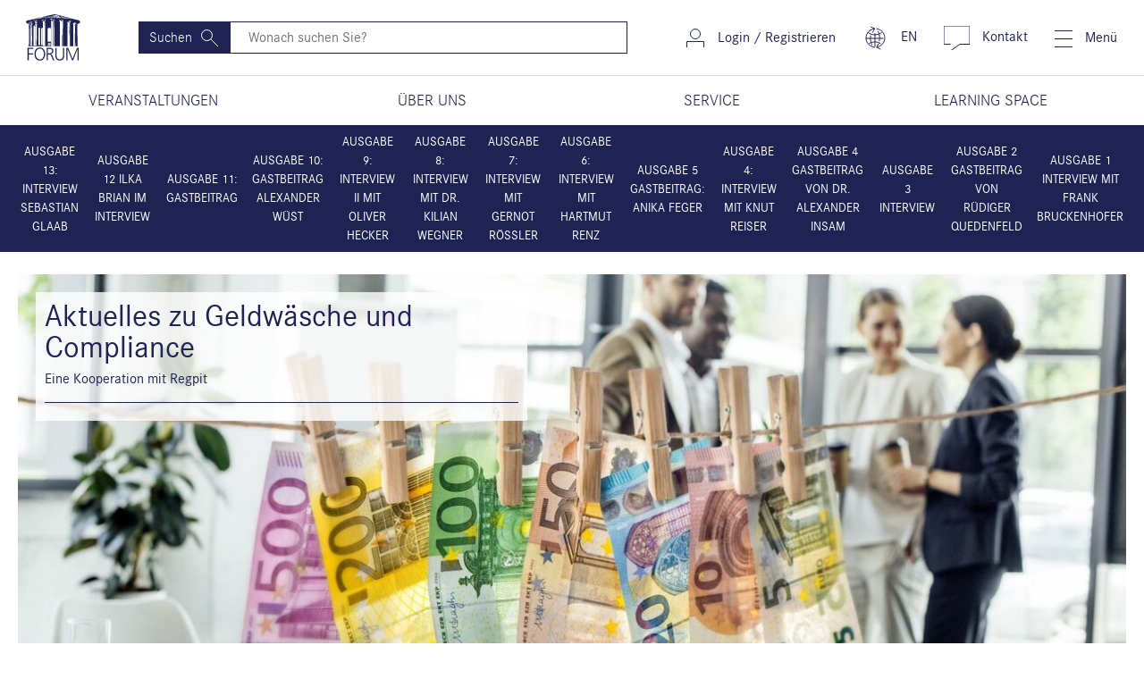

--- FILE ---
content_type: text/html; charset=UTF-8
request_url: https://www.forum-institut.de/geldwaesche-compliance
body_size: 54971
content:
    <!DOCTYPE html>
<html lang="de">
    <head>
            <script id="_etLoader" type="text/javascript" charset="UTF-8" data-block-cookies="true" data-respect-dnt="true" data-product-identifier="hasSignalizeOnly" data-secure-code="3X9Kmg" src="//code.etracker.com/code/e.js" async></script>
        <script src="https://cloud.ccm19.de/app.js?apiKey=50bbb808cc43450ea11bb37c250e01df5aed1b2bbcc96e89&amp;domain=63ff8d631f2975568a3e2975" referrerpolicy="origin"></script>
        <meta charset="UTF-8">
        <meta name="referrer" content="unsafe-url" />
    <meta name="google-site-verification" content="FuXBTLU9j8Yo3TAVwFpV2L8PCX66DgiIcr3eIkAxGM0" />
    <meta name="viewport" content="width=device-width, initial-scale=1, shrink-to-fit=no" />
    <meta name="description" content="Regpit und das FORUM Institut veröffentlichen Content zu den Themen Geldwäsche und Compliance.">
    <meta name="keywords" content="Geldwaesche Compliance SDG-II ">
    <meta http-equiv="X-UA-Compatible" content="ie=edge"/>
            <meta http-equiv="content-language" content="de-DE">
        <title>Geldwäsche &amp; Compliance Blog</title>
                                <link rel="canonical" href="https://forum-institut.de/geldwaesche-compliance" />                        <link rel="stylesheet" href="/dist/css/styles.min.css" />
        <script src="https://code.jquery.com/jquery-3.4.1.min.js" integrity="sha256-CSXorXvZcTkaix6Yvo6HppcZGetbYMGWSFlBw8HfCJo=" crossorigin="anonymous"></script>
    <script src="/dist/js/what-input.min.js"></script>
    <script src="/dist/js/scripts.min.js"></script>
    <script src="/dist/js/jquery-ui.min.js"></script>
    <script src="/bundles/fosjsrouting/js/router.min.js"></script>
    <script src="/js/routing?callback=fos.Router.setData"></script>
    <script src="/js/project.js"></script>
    <script type="application/ld+json">
    {
      "@context": "https://schema.org/",
      "@type": "Organization",
      "name": "FORUM - Institut",
      "image": "https://forum-institut.de/bundles/foruminstitutapp/images/logo_topV2.png",
      "telephone": "+49 6221 500 500",
      "address": "FORUM • Institut für Management GmbH Vangerowstraße 18 69115 Heidelberg",
      "url": "https://forum-institut.de/",
      "aggregateRating": {
        "@type": "AggregateRating",
        "ratingValue": "4.5",
        "ratingCount": "6013",
        "bestRating": "5",
        "worstRating": "1"
      }
    }
    </script>
    <script>(function(w,d,t,r,u){var f,n,i;w[u]=w[u]||[],f=function(){var o={ti:"5614141"};o.q=w[u],w[u]=new UET(o),w[u].push("pageLoad")},n=d.createElement(t),n.src=r,n.async=1,n.onload=n.onreadystatechange=function(){var s=this.readyState;s&&s!=="loaded"&&s!=="complete"||(f(),n.onload=n.onreadystatechange=null)},i=d.getElementsByTagName(t)[0],i.parentNode.insertBefore(n,i)})(window,document,"script","//bat.bing.com/bat.js","uetq");</script>
            <script async type="text/javascript" src="https://userlike-cdn-widgets.s3-eu-west-1.amazonaws.com/c3bfa2ab919041b26a07e155ce2e5649ea97805ab1959d18fa9a58788a3a8b0a.js"></script>
        <script>(function(w,d,s,l,i){w[l]=w[l]||[];w[l].push({'gtm.start':new Date().getTime(),event:'gtm.js'});var f=d.getElementsByTagName(s)[0],j=d.createElement(s),dl=l!='dataLayer'?'&l='+l:'';j.async=true;j.src='https://www.googletagmanager.com/gtm.js?id='+i+dl;f.parentNode.insertBefore(j,f);})(window,document,'script','dataLayer','GTM-P8NNJS2');</script>
</head>
    <body>
        <!--[if lt IE 8]>
<p class="browsehappy">
    Sie verwenden einen <strong>veralteten</strong> Browser.
    Please &lt;a href=&quot;https://browsehappy.com/&quot;&gt;update&lt;/a&gt;
    um unbeschwert surfen zu können.
</p>
<![endif]-->
        <header>
            <nav class="navbar">
                <div class="brand">
    <a href="/"><img src="/images/icons/forum-logo.svg"/></a>
</div>
<div class="search-input d-none d-sm-none d-md-flex flex-grow-1">
    <form action="/eseminare" method="POST" class="d-flex w-100">
        <input type="hidden" name="fas[_kind]" />
        <button class="btn"><span class="d-md-none d-lg-inline-block">Suchen</span><img src="/images/icons/search-icon-inverted.svg"></button>
        <input onkeyup="this.form.action = '/eseminare?q='+this.value;" type="text" class="flex-grow-1" name="fas[q]" placeholder="Wonach suchen Sie?" aria-label="Suchen" />
    </form>
</div>
<div class="nav-item login">
                        <a href="https://members.forum-institut.de">
                <img src="/images/icons/login-login-large.svg" />
                <span class="d-none d-xl-inline-block">Login / Registrieren</span>
            </a>
            </div>
<div class="nav-item language">
    <a href="https://www.forum-institut.com">
        <img src="/images/icons/chat-icon-language3.1-icon.svg"/>
        <span class="d-none d-xl-inline-block">EN</span>
    </a>
</div>
<div class="nav-item contact">
    <a href="/kontakt">
        <img src="/images/icons/chat-icon.svg"/>
        <span class="d-none d-xl-inline-block">Kontakt</span>
    </a>
</div>
<div class="nav-item search d-block d-md-none">
    <a href="#open-search"><img src="/images/icons/search-icon.svg"/></a>
    <div class="mobile-search">
        <div class="search-input d-flex flex-grow-1">
            <form action="/eseminare" method="POST">
                <input type="hidden" name="fas[_kind]" />
                <button class="btn"><span class="d-md-none d-lg-inline-block">Suchen</span><img src="/images/icons/search-icon-inverted.svg"></button>
                <input onkeyup="this.form.action = '/eseminare?q='+this.value;" type="text" class="flex-grow-1" name="fas[q]" placeholder="Wonach suchen Sie?" aria-label="Suchen" />
            </form>
        </div>
    </div>
</div>
                <div class="nav-item mmenu">
                    <a href="#mobile-menu">
                        <img src="/images/icons/burger-menu-icon.svg"/>
                        <span class="d-none d-lg-inline-block">Menü</span>
                    </a>
                    <span class=""></span>
                </div>
            </nav>
                        <div class="menu-container d-none d-lg-block">
    <div class="menu d-none d-lg-flex align-items-stretch">
        <ul id="menu">
            <li class="flex-even d-flex">
                <a class="d-flex flex-grow-1 justify-content-center align-items-center" href="#">
                    <div>VERANSTALTUNGEN</div>
                </a>
                <div class="submenu first-item">
                    <div class="container">
                        <div class="row">
    <div class="col-3">
        <ul>
                                                <li>
                        <a href="/area2/6000-assistenz-sachbearbeitung">Assistenz &amp; Sachbearbeitung</a>
                    </li>
                                                                <li>
                        <a href="/area2/9100-ausbildungslehrgaenge">Ausbildungslehrgänge</a>
                    </li>
                                                                <li>
                        <a href="/area2/3500-banken-und-finanzdienstleister">Banken und Finanzdienstleister</a>
                    </li>
                                                                <li>
                        <a href="/area2/7400-digitale-transformation">Digitale Transformation</a>
                    </li>
                                                                <li>
                        <a href="/area2/7500-energie">Energie</a>
                    </li>
                                                                <li>
                        <a href="/area2/3200-entgeltabrechnung">Entgeltabrechnung</a>
                    </li>
                                                                <li>
                        <a href="/area2/9200-fachanwaltsfortbildung-15-fao">Fachanwaltsfortbildung (§15 FAO)</a>
                    </li>
                                                                <li>
                        <a href="/area2/3000-finanzen-controlling">Finanzen &amp; Controlling</a>
                    </li>
                                                                                                                                                                                                                                                                                                                                                                                                                                                                                                                                                                                                                                                                            </ul>
    </div>
    <div class="col-3">
        <ul>
                                                                                                                                                                                                                                                                                <li>
                        <a href="/area2/6500-fuehrung-soft-skills">Führung &amp; Soft Skills</a>
                    </li>
                                                                <li>
                        <a href="/area2/1000-gewerblicher-rechtsschutz">Gewerblicher Rechtsschutz</a>
                    </li>
                                                                <li>
                        <a href="/area2/3700-immobilien">Immobilien</a>
                    </li>
                                                                <li>
                        <a href="/area2/5000-informationstechnologie">Informationstechnologie</a>
                    </li>
                                                                <li>
                        <a href="/area2/3800-insolvenz-sanierung">Insolvenz &amp; Sanierung</a>
                    </li>
                                                                <li>
                        <a href="/area2/2400-kosmetische-mittel">Kosmetische Mittel</a>
                    </li>
                                                                <li>
                        <a href="/area2/8300-kuenstliche-intelligenz">Künstliche Intelligenz</a>
                    </li>
                                                                <li>
                        <a href="/area2/6800-learning-development">Learning &amp; Development</a>
                    </li>
                                                                                                                                                                                                                                                                                                                                                                                                                                            </ul>
    </div>
    <div class="col-3">
        <ul>
                                                                                                                                                                                                                                                                                                                                                                                                                                                                                                                <li>
                        <a href="/area2/8100-marketing">Marketing</a>
                    </li>
                                                                <li>
                        <a href="/area2/3300-medizinprodukte">Medizinprodukte</a>
                    </li>
                                                                <li>
                        <a href="/area2/8200-nachhaltigkeit">Nachhaltigkeit</a>
                    </li>
                                                                <li>
                        <a href="/area2/2200-nahrungsergaenzungsmittel">Nahrungsergänzungsmittel</a>
                    </li>
                                                                <li>
                        <a href="/area2/7600-oeffentliche-verwaltung">Öffentliche Verwaltung</a>
                    </li>
                                                                <li>
                        <a href="/area2/4000-personal">Personal</a>
                    </li>
                                                                <li>
                        <a href="/area2/2000-pharma-healthcare">Pharma &amp; Healthcare</a>
                    </li>
                                                                <li>
                        <a href="/area2/5200-rechnungswesen">Rechnungswesen</a>
                    </li>
                                                                                                                                                                                                            </ul>
    </div>
    <div class="col-3">
        <ul>
                                                                                                                                                                                                                                                                                                                                                                                                                                                                                                                                                                                                                                                                                                                                                <li>
                        <a href="/area2/7000-recht">Recht</a>
                    </li>
                                                                <li>
                        <a href="/area2/5100-sap-anwendungen">SAP-Anwendungen</a>
                    </li>
                                                                <li>
                        <a href="/area2/8400-seminare-in-der-schweiz">Seminare Fokus Schweiz</a>
                    </li>
                                                                <li>
                        <a href="/area2/5300-steuern-bilanzen">Steuern &amp; Bilanzen</a>
                    </li>
                                                                <li>
                        <a href="/area2/2300-tiergesundheit">Tiergesundheit</a>
                    </li>
                                                                <li>
                        <a href="/area2/7800-vergaberecht-beschaffung">Vergaberecht / Beschaffung</a>
                    </li>
                                    </ul>
    </div>
</div>
                    </div>
                </div>
            </li>
                                                                        <li class="flex-even d-flex">
                            <a class="d-flex flex-grow-1 justify-content-center align-items-center" href="#">
                                <div>ÜBER UNS</div>
                            </a>
                            <div class="submenu second-item">
                                <div class="container">
                                    <div class="row">
                                        <div class="col-12">
                                            <div class="underline">
                                                <h3>Über uns</h3>
                                            </div>
                                        </div>
                                                                                                                                                                                                                                                                                                                                                                                                                                                                                                                                                                                                                                                                                                                                                                                                                                                                                                                                                                                                                                                                                                                                                                                                                                                                                                                                                                                                                                                                                                                                                                                                                                                                                                                                                                                                                                                                                                                                                                                                                                                                                                                                                                                                                                                                    <div class="col-4 submenu-item-container">
                                                                                                                                                                                                                                                    <a href="/seite/firmenkunden">
                                                            <div class="d-flex no-gutters flex-grow-1 submenu-item-wrapper">
                                                                <div class="col-3">
                                                                    <img class="img-fluid lazyload" src="/images/Navigation/firmenkunden.jpg" />
                                                                </div>
                                                                <div class="col-9 d-flex align-items-center">
                                                                    <p>Firmenkunden</p>
                                                                </div>
                                                            </div>
                                                        </a>
                                                                                                                                                                                                                                                                                                                                                                <a href="/das-unternehmen">
                                                            <div class="d-flex no-gutters flex-grow-1 submenu-item-wrapper">
                                                                <div class="col-3">
                                                                    <img class="img-fluid lazyload" src="/images/Navigation/das-unternehmen.jpg" />
                                                                </div>
                                                                <div class="col-9 d-flex align-items-center">
                                                                    <p>Über uns</p>
                                                                </div>
                                                            </div>
                                                        </a>
                                                                                                                                                                                                                                                                                                                                                                <a href="/seite/unsere-veranstaltungen">
                                                            <div class="d-flex no-gutters flex-grow-1 submenu-item-wrapper">
                                                                <div class="col-3">
                                                                    <img class="img-fluid lazyload" src="/images/Navigation/unsere-veranstaltungen.jpg" />
                                                                </div>
                                                                <div class="col-9 d-flex align-items-center">
                                                                    <p>Unsere Veranstaltungen</p>
                                                                </div>
                                                            </div>
                                                        </a>
                                                                                                                                                                                                                                                                                                                                                                <a href="/seite/unsere-referenten">
                                                            <div class="d-flex no-gutters flex-grow-1 submenu-item-wrapper">
                                                                <div class="col-3">
                                                                    <img class="img-fluid lazyload" src="/images/Navigation/unsere-referenten.jpg" />
                                                                </div>
                                                                <div class="col-9 d-flex align-items-center">
                                                                    <p>Unsere Referent*innen</p>
                                                                </div>
                                                            </div>
                                                        </a>
                                                                                                                                                                                                                                                                                                                                                                                                                                                                                                                                                                                                                                                                                                                                                                                                                                                                                                                                                                                                                                                                                                                                                                                                                                                                                                                                                                                                                                                                                                                                                                                                                                                                                                                                                                                                                                                                                                                                                                                                                                                                                                                    </div>
                                        <div class="col-4 submenu-item-container">
                                                                                                                                                                                                                                                                                                                                                                                                                                                                                                                                                                                                                                                                                                                                                                                                                                                                                                                                                                                                                                                                                                                                                                                                                                                                    <a href="/seite/unser-service">
                                                            <div class="d-flex no-gutters flex-grow-1 submenu-item-wrapper">
                                                                <div class="col-3">
                                                                    <img class="img-fluid lazyload" src="/images/Navigation/unser-service.jpg" />
                                                                </div>
                                                                <div class="col-9 d-flex align-items-center">
                                                                    <p>Unser Service</p>
                                                                </div>
                                                            </div>
                                                        </a>
                                                                                                                                                                                                                                                                                                                                                                <a href="/seite/kooperationspartner">
                                                            <div class="d-flex no-gutters flex-grow-1 submenu-item-wrapper">
                                                                <div class="col-3">
                                                                    <img class="img-fluid lazyload" src="/images/Navigation/kooperationspartner.jpg" />
                                                                </div>
                                                                <div class="col-9 d-flex align-items-center">
                                                                    <p>Kooperationspartner</p>
                                                                </div>
                                                            </div>
                                                        </a>
                                                                                                                                                                                                                                                                                                                                                                                                                                                            <a href="/seite/zertifizierung">
                                                            <div class="d-flex no-gutters flex-grow-1 submenu-item-wrapper">
                                                                <div class="col-3">
                                                                    <img class="img-fluid lazyload" src="/images/Navigation/zertifizierung.jpg" />
                                                                </div>
                                                                <div class="col-9 d-flex align-items-center">
                                                                    <p>Zertifizierung</p>
                                                                </div>
                                                            </div>
                                                        </a>
                                                                                                                                                                                                                                                                                                                                                                <a href="/seite/stellenangebote">
                                                            <div class="d-flex no-gutters flex-grow-1 submenu-item-wrapper">
                                                                <div class="col-3">
                                                                    <img class="img-fluid lazyload" src="/images/Navigation/stellenangebote.jpg" />
                                                                </div>
                                                                <div class="col-9 d-flex align-items-center">
                                                                    <p>Karriere</p>
                                                                </div>
                                                            </div>
                                                        </a>
                                                                                                                                                                                                                                                                                                                                                                                                                                                                                                                                                                                                                                                                                                                                                                                                                                                                                                                                                                                                        </div>
                                        <div class="col-4 submenu-item-container">
                                                                                                                                                                                                                                                                                                                                                                                                                                                                                                                                                                                                                                                                                                                                                                                                                                                                                                                                                                                                                                                                                                                                                                                                                                                                                                                                                                                                                                                                                                                                                                                                                                                                                                                                                                                                                                                                                                                                                                                                                                                                                                                                                                                                                                                                                                                                                                                <a href="/klimaschutz">
                                                            <div class="d-flex no-gutters flex-grow-1 submenu-item-wrapper">
                                                                <div class="col-3">
                                                                    <img class="img-fluid lazyload" src="/images/Navigation/klimaschutz.jpg" />
                                                                </div>
                                                                <div class="col-9 d-flex align-items-center">
                                                                    <p>Nachhaltigkeit</p>
                                                                </div>
                                                            </div>
                                                        </a>
                                                                                                                                                                                                                                                                                                                                                                <a href="/unsere-azubis">
                                                            <div class="d-flex no-gutters flex-grow-1 submenu-item-wrapper">
                                                                <div class="col-3">
                                                                    <img class="img-fluid lazyload" src="/images/Navigation/unsere-azubis.jpg" />
                                                                </div>
                                                                <div class="col-9 d-flex align-items-center">
                                                                    <p>Unsere Azubis</p>
                                                                </div>
                                                            </div>
                                                        </a>
                                                                                                                                                                                                                                                                                                                                                                <a href="/soziales-engagement">
                                                            <div class="d-flex no-gutters flex-grow-1 submenu-item-wrapper">
                                                                <div class="col-3">
                                                                    <img class="img-fluid lazyload" src="/images/Navigation/soziales-engagement.jpg" />
                                                                </div>
                                                                <div class="col-9 d-flex align-items-center">
                                                                    <p>Soziales Engagement</p>
                                                                </div>
                                                            </div>
                                                        </a>
                                                                                                                                                                                                                                            </div>
                                    </div>
                                </div>
                            </div>
                        </li>
                                                                                                                                            <li class="flex-even d-flex">
                            <a class="d-flex flex-grow-1 justify-content-center align-items-center" href="#">
                                <div>SERVICE</div>
                            </a>
                            <div class="submenu third-item">
                                <div class="container">
                                    <div class="row">
                                                                                                                                                                                                                                                                    <div class="col-4">
                                                    <div class="underline">
                                                        <h3>Downloads &amp; Streams</h3>
                                                    </div>
                                                </div>
                                                <div class="col-2"></div>
                                                                                                                                                                                                                                                                                <div class="col-4">
                                                    <div class="underline">
                                                        <h3>Specials</h3>
                                                    </div>
                                                </div>
                                                <div class="col-2"></div>
                                                                                                                                                                            <div class="col-4 submenu-item-container">
                                                                                                                                                <a href="/mediathek">
                                                        <div class="d-flex no-gutters flex-grow-1 submenu-item-wrapper">
                                                            <div class="col-3">
                                                                <img class="img-fluid lazyload" src="/images/Navigation/mediathek.jpg" />
                                                            </div>
                                                            <div class="col-9 d-flex align-items-center">
                                                                <p>Mediathek</p>
                                                            </div>
                                                        </div>
                                                    </a>
                                                                                                                                                                                                <a href="/seite/download-von-veranstaltungsunterlagen">
                                                        <div class="d-flex no-gutters flex-grow-1 submenu-item-wrapper">
                                                            <div class="col-3">
                                                                <img class="img-fluid lazyload" src="/images/Navigation/download-von-veranstaltungsunterlagen.jpg" />
                                                            </div>
                                                            <div class="col-9 d-flex align-items-center">
                                                                <p>Veranstaltungsübersichten downloaden</p>
                                                            </div>
                                                        </div>
                                                    </a>
                                                                                                                                                                                                <a href="/seite/informationen-anfordern">
                                                        <div class="d-flex no-gutters flex-grow-1 submenu-item-wrapper">
                                                            <div class="col-3">
                                                                <img class="img-fluid lazyload" src="/images/Navigation/informationen-anfordern.jpg" />
                                                            </div>
                                                            <div class="col-9 d-flex align-items-center">
                                                                <p>Informationen anfordern</p>
                                                            </div>
                                                        </div>
                                                    </a>
                                                                                                                                    </div>
                                        <div class="col-2"></div>
                                        <div class="col-4 submenu-item-container">
                                                                                                                                                <a href="/faqs">
                                                        <div class="d-flex no-gutters flex-fill flex-grow-1 submenu-item-wrapper">
                                                            <div class="col-3">
                                                                <img class="img-fluid lazyload" src="/images/Navigation/faqs.jpg" />
                                                            </div>
                                                            <div class="col-9 d-flex align-items-center">
                                                                <p>FAQs - Häufige Fragen</p>
                                                            </div>
                                                        </div>
                                                    </a>
                                                                                                                                                                                                <a href="/seite/vorschlaege">
                                                        <div class="d-flex no-gutters flex-fill flex-grow-1 submenu-item-wrapper">
                                                            <div class="col-3">
                                                                <img class="img-fluid lazyload" src="/images/Navigation/vorschlaege.jpg" />
                                                            </div>
                                                            <div class="col-9 d-flex align-items-center">
                                                                <p>Feedback</p>
                                                            </div>
                                                        </div>
                                                    </a>
                                                                                                                                                                                                <a href="/seite/organisation-von-inhouse-seminaren">
                                                        <div class="d-flex no-gutters flex-fill flex-grow-1 submenu-item-wrapper">
                                                            <div class="col-3">
                                                                <img class="img-fluid lazyload" src="/images/Navigation/organisation-von-inhouse-seminaren.jpg" />
                                                            </div>
                                                            <div class="col-9 d-flex align-items-center">
                                                                <p>Organisation von Inhouse-Seminaren</p>
                                                            </div>
                                                        </div>
                                                    </a>
                                                                                                                                    </div>
                                        <div class="col-2"></div>
                                    </div>
                                </div>
                            </div>
                        </li>
                                                                                                                                            <li class="flex-even d-flex">
                            <a class="d-flex flex-grow-1 justify-content-center align-items-center" href="#">
                                <div>LEARNING SPACE</div>
                            </a>
                            <div class="submenu fourth-item">
                                <div class="container">
                                    <div class="row">
                                        <div class="col-12">
                                            <div class="underline">
                                                <h3>Learning Space</h3>
                                            </div>
                                        </div>
                                                                                                                                                                                                                                                                                                                                                                                                                                                                                                                                                                                                                                                                                                                                                                                                                                                                                                <div class="col-4 submenu-item-container">
                                                                                                                                                                                                                                                    <a href="http://members.forum-institut.de/login">
                                                            <div class="d-flex no-gutters flex-grow-1 submenu-item-wrapper">
                                                                <div class="col-3">
                                                                    <img class="img-fluid lazyload" src="/images/Navigation/login.jpg" />
                                                                </div>
                                                                <div class="col-9 d-flex align-items-center">
                                                                    <p>Login Kundenportal</p>
                                                                </div>
                                                            </div>
                                                        </a>
                                                                                                                                                                                                                                                                                                                                                                <a href="http://www.forum-institut.de/online-weiterbildungen">
                                                            <div class="d-flex no-gutters flex-grow-1 submenu-item-wrapper">
                                                                <div class="col-3">
                                                                    <img class="img-fluid lazyload" src="/images/Navigation/online-weiterbildungen.jpg" />
                                                                </div>
                                                                <div class="col-9 d-flex align-items-center">
                                                                    <p>Online-Weiterbildungen</p>
                                                                </div>
                                                            </div>
                                                        </a>
                                                                                                                                                                                                                                                                                                                                                                                                                                                                                                                                                                                                                                                                                                                                                    </div>
                                        <div class="col-4 submenu-item-container">
                                                                                                                                                                                                                                                                                                                                                                                                                                                                                                                                                                                                                                                                                                                                                            <a href="http://www.forum-institut.de/praesenz">
                                                            <div class="d-flex no-gutters flex-grow-1 submenu-item-wrapper">
                                                                <div class="col-3">
                                                                    <img class="img-fluid lazyload" src="/images/Navigation/praesenz.jpg" />
                                                                </div>
                                                                <div class="col-9 d-flex align-items-center">
                                                                    <p>Präsenz-Weiterbildungen</p>
                                                                </div>
                                                            </div>
                                                        </a>
                                                                                                                                                                                                                                                                                                                                                                <a href="http://www.forum-institut.de/e-learning">
                                                            <div class="d-flex no-gutters flex-grow-1 submenu-item-wrapper">
                                                                <div class="col-3">
                                                                    <img class="img-fluid lazyload" src="/images/Navigation/e-learning.jpg" />
                                                                </div>
                                                                <div class="col-9 d-flex align-items-center">
                                                                    <p>e-Learnings</p>
                                                                </div>
                                                            </div>
                                                        </a>
                                                                                                                                                                                                                                            </div>
                                        <div class="col-4 submenu-item-container">
                                                                                                                                                                                                                                                                                                                                                                                                                                                                                                                                                                                                                                                                                                                                                                                                                                                                                                                                                                                                                                                                                                                                                </div>
                                    </div>
                                </div>
                            </div>
                        </li>
                                                        </ul>
    </div>
</div>
                        <div id="sticky_nav" class="">
                <div class="menu d-flex align-items-stretch">
                    <div class="d-flex flex-grow-1 flex-column flex-md-row mobile-dropdown" id="sticki_nav"></div>
                </div>
            </div>
        </header>
        <div class="body">
                            <script>
    $(function()
    {
        html = `
        `;
                    html = html + `
                <div class="d-md-none">
                    <a class="d-flex p-2 flex-even flex-grow-1 justify-content-start justify-content-md-center align-items-center stickyanchor" href="#ausgabe-13-interview-sebastian-glaab">
                        <span>
                            Ausgabe 13: Interview Sebastian Glaab
                        </span>
                    </a>
                </div>
            `;
                    html = html + `
                <div class="d-md-none">
                    <a class="d-flex p-2 flex-even flex-grow-1 justify-content-start justify-content-md-center align-items-center stickyanchor" href="#ausgabe-12-ilka-brian-im-interview">
                        <span>
                            Ausgabe 12 Ilka Brian im Interview
                        </span>
                    </a>
                </div>
            `;
                    html = html + `
                <div class="d-md-none">
                    <a class="d-flex p-2 flex-even flex-grow-1 justify-content-start justify-content-md-center align-items-center stickyanchor" href="#ausgabe-11-gastbeitrag">
                        <span>
                            Ausgabe 11: Gastbeitrag 
                        </span>
                    </a>
                </div>
            `;
                    html = html + `
                <div class="d-md-none">
                    <a class="d-flex p-2 flex-even flex-grow-1 justify-content-start justify-content-md-center align-items-center stickyanchor" href="#ausgabe-10-gastbeitrag-alexander-wuest">
                        <span>
                            Ausgabe 10: Gastbeitrag Alexander Wüst
                        </span>
                    </a>
                </div>
            `;
                    html = html + `
                <div class="d-md-none">
                    <a class="d-flex p-2 flex-even flex-grow-1 justify-content-start justify-content-md-center align-items-center stickyanchor" href="#ausgabe-9-interview-ii-mit-oliver-hecker">
                        <span>
                            Ausgabe 9: Interview II mit Oliver Hecker
                        </span>
                    </a>
                </div>
            `;
                    html = html + `
                <div class="d-md-none">
                    <a class="d-flex p-2 flex-even flex-grow-1 justify-content-start justify-content-md-center align-items-center stickyanchor" href="#ausgabe-8-interview-mit-dr-kilian-wegner">
                        <span>
                            Ausgabe 8: Interview mit Dr. Kilian Wegner
                        </span>
                    </a>
                </div>
            `;
                    html = html + `
                <div class="d-md-none">
                    <a class="d-flex p-2 flex-even flex-grow-1 justify-content-start justify-content-md-center align-items-center stickyanchor" href="#ausgabe-7-interview-mit-gernot-roessler">
                        <span>
                            Ausgabe 7: Interview mit Gernot Rößler
                        </span>
                    </a>
                </div>
            `;
                    html = html + `
                <div class="d-md-none">
                    <a class="d-flex p-2 flex-even flex-grow-1 justify-content-start justify-content-md-center align-items-center stickyanchor" href="#ausgabe-6-interview-mit-hartmut-renz">
                        <span>
                            Ausgabe 6: Interview mit Hartmut Renz
                        </span>
                    </a>
                </div>
            `;
                    html = html + `
                <div class="d-md-none">
                    <a class="d-flex p-2 flex-even flex-grow-1 justify-content-start justify-content-md-center align-items-center stickyanchor" href="#ausgabe-5-gastbeitrag-anika-feger">
                        <span>
                            Ausgabe 5 Gastbeitrag: Anika Feger
                        </span>
                    </a>
                </div>
            `;
                    html = html + `
                <div class="d-md-none">
                    <a class="d-flex p-2 flex-even flex-grow-1 justify-content-start justify-content-md-center align-items-center stickyanchor" href="#ausgabe-4-interview-mit-knut-reiser">
                        <span>
                            Ausgabe 4: Interview mit Knut Reiser
                        </span>
                    </a>
                </div>
            `;
                    html = html + `
                <div class="d-md-none">
                    <a class="d-flex p-2 flex-even flex-grow-1 justify-content-start justify-content-md-center align-items-center stickyanchor" href="#ausgabe-4-gastbeitrag-von-dr-alexander-insam">
                        <span>
                            Ausgabe 4 Gastbeitrag von Dr. Alexander Insam
                        </span>
                    </a>
                </div>
            `;
                    html = html + `
                <div class="d-md-none">
                    <a class="d-flex p-2 flex-even flex-grow-1 justify-content-start justify-content-md-center align-items-center stickyanchor" href="#ausgabe-3-interview">
                        <span>
                            Ausgabe 3 Interview
                        </span>
                    </a>
                </div>
            `;
                    html = html + `
                <div class="d-md-none">
                    <a class="d-flex p-2 flex-even flex-grow-1 justify-content-start justify-content-md-center align-items-center stickyanchor" href="#ausgabe-2-gastbeitrag-von-ruediger-quedenfeld">
                        <span>
                            Ausgabe 2 Gastbeitrag von Rüdiger Quedenfeld
                        </span>
                    </a>
                </div>
            `;
                    html = html + `
                <div class="d-md-none">
                    <a class="d-flex p-2 flex-even flex-grow-1 justify-content-start justify-content-md-center align-items-center stickyanchor" href="#ausgabe-1-interview-mit-frank-bruckenhofer">
                        <span>
                            Ausgabe 1 Interview mit Frank Bruckenhofer
                        </span>
                    </a>
                </div>
            `;
                            html = html + `
                    <a class="d-flex p-2 flex-even flex-grow-1 justify-content-start justify-content-md-center align-items-center stickyanchor" href="#ausgabe-13-interview-sebastian-glaab">
                        <span>
                            Ausgabe 13: Interview Sebastian Glaab
                        </span>
                    </a>
            `;
                    html = html + `
                    <a class="d-flex p-2 flex-even flex-grow-1 justify-content-start justify-content-md-center align-items-center stickyanchor" href="#ausgabe-12-ilka-brian-im-interview">
                        <span>
                            Ausgabe 12 Ilka Brian im Interview
                        </span>
                    </a>
            `;
                    html = html + `
                    <a class="d-flex p-2 flex-even flex-grow-1 justify-content-start justify-content-md-center align-items-center stickyanchor" href="#ausgabe-11-gastbeitrag">
                        <span>
                            Ausgabe 11: Gastbeitrag 
                        </span>
                    </a>
            `;
                    html = html + `
                    <a class="d-flex p-2 flex-even flex-grow-1 justify-content-start justify-content-md-center align-items-center stickyanchor" href="#ausgabe-10-gastbeitrag-alexander-wuest">
                        <span>
                            Ausgabe 10: Gastbeitrag Alexander Wüst
                        </span>
                    </a>
            `;
                    html = html + `
                    <a class="d-flex p-2 flex-even flex-grow-1 justify-content-start justify-content-md-center align-items-center stickyanchor" href="#ausgabe-9-interview-ii-mit-oliver-hecker">
                        <span>
                            Ausgabe 9: Interview II mit Oliver Hecker
                        </span>
                    </a>
            `;
                    html = html + `
                    <a class="d-flex p-2 flex-even flex-grow-1 justify-content-start justify-content-md-center align-items-center stickyanchor" href="#ausgabe-8-interview-mit-dr-kilian-wegner">
                        <span>
                            Ausgabe 8: Interview mit Dr. Kilian Wegner
                        </span>
                    </a>
            `;
                    html = html + `
                    <a class="d-flex p-2 flex-even flex-grow-1 justify-content-start justify-content-md-center align-items-center stickyanchor" href="#ausgabe-7-interview-mit-gernot-roessler">
                        <span>
                            Ausgabe 7: Interview mit Gernot Rößler
                        </span>
                    </a>
            `;
                    html = html + `
                    <a class="d-flex p-2 flex-even flex-grow-1 justify-content-start justify-content-md-center align-items-center stickyanchor" href="#ausgabe-6-interview-mit-hartmut-renz">
                        <span>
                            Ausgabe 6: Interview mit Hartmut Renz
                        </span>
                    </a>
            `;
                    html = html + `
                    <a class="d-flex p-2 flex-even flex-grow-1 justify-content-start justify-content-md-center align-items-center stickyanchor" href="#ausgabe-5-gastbeitrag-anika-feger">
                        <span>
                            Ausgabe 5 Gastbeitrag: Anika Feger
                        </span>
                    </a>
            `;
                    html = html + `
                    <a class="d-flex p-2 flex-even flex-grow-1 justify-content-start justify-content-md-center align-items-center stickyanchor" href="#ausgabe-4-interview-mit-knut-reiser">
                        <span>
                            Ausgabe 4: Interview mit Knut Reiser
                        </span>
                    </a>
            `;
                    html = html + `
                    <a class="d-flex p-2 flex-even flex-grow-1 justify-content-start justify-content-md-center align-items-center stickyanchor" href="#ausgabe-4-gastbeitrag-von-dr-alexander-insam">
                        <span>
                            Ausgabe 4 Gastbeitrag von Dr. Alexander Insam
                        </span>
                    </a>
            `;
                    html = html + `
                    <a class="d-flex p-2 flex-even flex-grow-1 justify-content-start justify-content-md-center align-items-center stickyanchor" href="#ausgabe-3-interview">
                        <span>
                            Ausgabe 3 Interview
                        </span>
                    </a>
            `;
                    html = html + `
                    <a class="d-flex p-2 flex-even flex-grow-1 justify-content-start justify-content-md-center align-items-center stickyanchor" href="#ausgabe-2-gastbeitrag-von-ruediger-quedenfeld">
                        <span>
                            Ausgabe 2 Gastbeitrag von Rüdiger Quedenfeld
                        </span>
                    </a>
            `;
                    html = html + `
                    <a class="d-flex p-2 flex-even flex-grow-1 justify-content-start justify-content-md-center align-items-center stickyanchor" href="#ausgabe-1-interview-mit-frank-bruckenhofer">
                        <span>
                            Ausgabe 1 Interview mit Frank Bruckenhofer
                        </span>
                    </a>
            `;
                $('#sticki_nav').html(html);
        $('#sticky_nav').addClass('menu-container');
        $('#sticky_nav').addClass('menu-container-dark');
        $('#sticky_nav').addClass('menu-container-alternative');
    });
</script>
                <div class="header mt-25">
    <div class="container max-width-none-lg-down">
        <div class="row">
            <div class="col-12">
                <img class="img-fluid" src="/de/owlImages/cropped/HeaderImage/Keyvisual-Geldwaesche_197232271-292651620.jpg" alt=""/>
                <div class="subheading book-button">
                    <div>
                        <h1>Aktuelles zu Geldwäsche und Compliance</h1>
                        <p>Eine Kooperation mit Regpit</p>
                        <div class="subheading-subheadline underline-sm">
                            <h5></h5>
                        </div>
                        
                                                                    </div>
                </div>
            </div>
        </div>
    </div>
</div>

                <section id="" class="header scrollto">
    <div class="container max-width-none-lg-down">
        <div class="row">
            <div class="col-12 block-heading underline mb-25">
                <h3>In Kooperation mit Regpit: Unser Fachnewsletter rund um AML und Compliance</h3>
            </div>
            <div class="col-12">
                <div class="row description">
                    <div class="col-md-8 mb-3 mb-md-0">
                        <p>
                            <p><a href="https://www.regpit.com/" target="_blank"><img alt="" src="/de/media/B3/NL%20Geldw%C3%A4sche%20und%20Compliance/Regpit-Logo.png" style="width: 200px; height: 57px;" /></a><br />
<br />
<a href="http://regpit.com">R</a><a href="http://regpit.com">egpit</a> ist ein RegTech Unternehmen, das auf Geldwäsche-Compliance und Sanktionsmanagement spezialisiert ist. Durch Expertise im Bereich der Geldwäscheprävention und mithilfe neuester Technologie können die durch das Gesetz geforderten komplexen Maßnahmen effektiver, günstiger und vor allem umsetzbar gemacht werden.</p>

<p><br />
Dabei hat Regpit einen umfassenden Ansatz und bietet Lösungen, wie den externen Geldwäschebeauftragten, Risikomanagement, KYC-Verfahren, Sanktions- und Datenscreenings und das Hinweisgebersystem, an.   <br />
 </p>

                        </p>
                    </div>
                    <div class="col-md-4 contact-person">
                        <div class="row">
                            <div class="col-sm-12 block-sub-heading underline underline-sm">
                                <div class="equal-height-1 icon-service">
                                    <h5>Kooperationspartner</h5>
                                </div>
                            </div>
                            <div class="col-sm-12">
                                <div class="d-flex align-items-start justify-content-start">
                                                                            <img alt="" class="rounded-circle img-fluid" src="/de/media/B3/jacob wende-neu_klein.jpg"/>
                                                                        <div>
                                        <p>
                                            <span>
                                                Dr. Jacob Wende<br/>
                                                Geschäftsführer, Regpit
                                            </span>
                                        </p>
                                        <p>
                                            <br />
                                            <a class="whiteBoxEmail" href="mailto:contact@regpit.com">contact@regpit.com</a>
                                        </p>
                                                                            </div>
                                </div>
                            </div>
                        </div>
                    </div>
                </div>
            </div>
        </div>
    </div>
</section>
                <section class="htmlsnippet-comp container description-block scrollto" id="">
    <div class="container max-width-none-lg-down">
        <div class="description row">
            <div>
                <h2>Übersicht</h2>

<ul>
	<li>
	<p class="paragraph"><b><b><a href="https://www.forum-institut.de/ms/1856#InterviewSebastianGlaab"><strong>Terrorismusfinanzierung, GwG, EU-AML-VO und Risikoanalyse Gesetzliche Grundlagen und Anforderungen der BaFin - was tun? </strong></a><br />
	<strong>Interview mit Sebastian Glaab, Rechtsanwalt, Partner, Annerton Rechtsanwaltsgesellschaft mbH, Frankfurt am Main</strong></b></b></p>
	</li>
	<li>
	<p class="paragraph"><b><b><a href="https://www.forum-institut.de/ms/1856#Ausgabe11Gastbeitrag"><strong>Kundensorgfaltspflichten nach der AML-VO – von Auslösetatbeständen bis zur Begründung der Geschäftsbeziehung</strong></a><br />
	<strong>Gastbeitrag von Hannah Keutmann, Co-Founderin der Unternehmensberatung consalty und Dr. Matthias Terlau, Rechtsanwalt, Partner, GÖRG</strong></b></b></p>
	</li>
	<li>
	<p class="paragraph"><b><b><a href="https://www.forum-institut.de/ms/1856#InterviewHecker"><strong>Finanzsanktionen und Compliance Verstärkte Anforderungen von Regulierung und Aufsicht </strong></a><br />
	<strong>Interview mit Oliver Hecker, Senior Manager Risk Advisory / Regulatory Risk, BearingPoint GmbH</strong></b></b></p>
	</li>
	<li>
	<p class="paragraph"><b><b><a href="https://www.forum-institut.de/ms/1856#InterviewKilianWegner"><strong>EU-Geldwäsche-Reform: Konsequenzen für Geldwäsche-Compliance in Deutschland</strong></a><br />
	<strong>Interview mit Prof. Dr. Kilian Wegner Juniorprofessor für Strafrecht, Strafprozessrecht und Wirtschaftsrecht an der Stiftung Europa-Universität Viadrina</strong></b></b></p>
	</li>
	<li>
	<p class="paragraph"><b><a href="https://www.forum-institut.de/ms/1856#GastbeitragPuehl"><strong>Die Identifizierung des wirtschaftlich Berechtigten</strong></a><br />
	<strong>Gastbeitrag von Florian Pühl Regulatory Expert, KYCnow</strong></b></p>
	</li>
	<li>
	<p class="paragraph"><b><b><a href="https://www.forum-institut.de/ms/1856#InterviewGernotRoessler"><strong>Das EU-AML-Package - Was können wir erwarten und wie können wir uns darauf vorbereiten?</strong></a><br />
	<strong>Interview mit Gernot Roessler, Leiter Recht & Regulierung, Verband Deutscher Bürgschaftsbanken e. V.</strong></b></b></p>
	</li>
	<li>
	<p class="paragraph"><b><a href="https://www.forum-institut.de/ms/1856#InterviewHartmutRenz"><strong>Product-Governance -  Aktuelle Herausforderungen und Tipps</strong></a><br />
	<strong>Interview mit Hartmut Renz, Director, Rechtsanwalt, Partner STRATECO GmbH, Bad Homburg; Co-CEO, TRECCERT GmbH, Hannover</strong></b></p>
	</li>
	<li>
	<p class="paragraph"><b><a href="https://www.forum-institut.de/ms/1856#InterviewOliverHecker"><strong>Sanktionsrecht aktuell – Herausforderungen der Sanktions-Compliance und weiterer Druck auf die Unternehmen</strong></a><br />
	<strong>Interview mit Oliver Hecker, Director, BearingPoint GmbH, Frankfurt am Main</strong></b></p>
	</li>
	<li>
	<p class="paragraph"><b><a href="https://www.forum-institut.de/ms/1856#GastbeitragAnikaFeger"><strong>Beschwerdeverfahren für Kredit- und Finanzdienstleistungsinstitute nach dem Lieferkettensorgfaltspflichtengesetz (LkSG)</strong></a><br />
	<strong>Gastbeitrag von Anika Feger, Certified Compliance Professional (CCP), Rechtsanwältin, Compliance Law Office, FEGER RECHTSANWÄLTE</strong></b></p>
	</li>
	<li>
	<p class="paragraph"><b><a href="https://www.forum-institut.de/ms/1856#InterviewKnutReiser"><strong>Die Geldwäsche-Risikoanalyse in der Praxis</strong></a><br />
	<strong>Interview mit Knut C. Reiser, Anti-Geldwäsche-Experte, Diplom-Ökonom, Bankkaufmann, Unternehmensberater, Compliance Consulting GmbH</strong></b></p>
	</li>
	<li><b><u><a href="https://www.forum-institut.de/ms/1856#Gastbeitrag-Dr-Alexander-Insam"><strong>Whistleblowing: Das Hinweisgeberschutzgesetz ist da!</strong></a></u><br />
	<strong>Ein Gastbeitrag von Dr. Alexander Insam M. A.</strong></b></li>
	<li>
	<p class="paragraph"><b><a href="https://www.forum-institut.de/ms/1856#InterviewKYCSchrecker"><strong>KYC-Verfahren in der Geldwäschepekämpfung</strong></a><br />
	<strong>Interview mit Justus Schrecker, Geschäftsführer der Clarilab GmbH</strong></b></p>
	</li>
	<li>
	<p class="paragraph"><b><a href="https://www.forum-institut.de/ms/1856#GastbeitragQuedenfeld"><strong>Wünsche an die neu gebildete 'Gemeinsame Glücksspielaufsichtsbehörde der Länder (GGL)'</strong></a><br />
	<strong><strong><strong>Ein Gastbeitrag von Rüdiger Quedenfeld, Rechtsanwalt, Geschäftsführer, Eunomia Compliance Consult, Wang</strong></strong></strong></b></p>
	</li>
	<li>
	<p class="paragraph"><b><a href="https://www.forum-institut.de/ms/1856#Interview-Ilka-Brian"><strong>Geldwäscherecht in der EU</strong></a><br />
	<strong>Interview mit Ilka Brian,  Rechtsanwältin und Syndikusrechtsanwältin</strong></b></p>
	</li>
	<li>
	<p class="paragraph"><b><b><strong><strong><strong><strong><strong><strong><strong><a href="https://www.forum-institut.de/ms/1856#Interview-Buckenhofer"><strong>SDG II: 'Ein Versuch zur Geldwäschebekämpfung ohne echte Befugnisse'</strong></a></strong><br />
	<strong>Interview mit Frank Buckenhofer, Vorsitzender der Gewerkschaft der Polizei im Zoll</strong></strong></strong></strong></strong></strong></strong></b></b><br />
	<br />
	<br />
	<br />
	 </p>
	</li>
</ul>

            </div>
        </div>
    </div>
</section>
                <hr />
                <section id="ausgabe-13-interview-sebastian-glaab" class="header scrollto">
    <div class="container max-width-none-lg-down">
        <div class="row">
            <div class="col-12 block-heading underline mb-25">
                <h3></h3>
            </div>
            <div class="col-12">
                <div class="row description">
                    <div class="col-md-8 mb-3 mb-md-0">
                        <p>
                            <h3><a id="InterviewSebastianGlaab" name="InterviewSebastianGlaab"></a>Interview mit Sebastian Glaab</h3>

<p><span data-teams="true">Sebastian Glaab ist zuständig für den Auf- und Ausbau des Compliance-Bereichs bei Annerton. Er verfügt über umfangreiches Fachwissen insbesondere in den Themenfeldern Geldwäscheprävention (Herausgeber des GwG-Kommentars "Zentes/Glaab"), Wertpapier-Compliance, MaRisk-Compliance und Sanktionen. Aufgrund seiner 12-jährigen Tätigkeit als Compliance-Officer und Geldwäschebeauftragter in einem international tätigen Kreditinstitut verfügt er zudem über die Expertise in der Praxis. Diese Praxiserfahrung hilft institutsbezogene Beratung anzubieten sowie Problemfelder in der praktischen Umsetzung regulatorischer Anforderungen frühzeitig zu erkennen und Lösungen zu erarbeiten.</span></p>

<p><br />
<span data-teams="true">Sebastian Glaab ist regelmäßig Referent bei Fachvorträgen und Veranstaltungen im Finanzumfeld.</span></p>

                        </p>
                    </div>
                    <div class="col-md-4 contact-person">
                        <div class="row">
                            <div class="col-sm-12 block-sub-heading underline underline-sm">
                                <div class="equal-height-1 icon-service">
                                    <h5></h5>
                                </div>
                            </div>
                            <div class="col-sm-12">
                                <div class="d-flex align-items-start justify-content-start">
                                                                            <img alt="" class="rounded-circle img-fluid" src="/de/media/B3/NL Geldwäsche und Compliance/Glaab Profilbild.png"/>
                                                                        <div>
                                        <p>
                                            <span>
                                                Sebastian Glaab<br/>
                                                Rechtsanwalt, Partner, Annerton Rechtsanwaltsgesellschaft mbH
                                            </span>
                                        </p>
                                        <p>
                                            <br />
                                            <a class="whiteBoxEmail" href="mailto:"></a>
                                        </p>
                                                                            </div>
                                </div>
                            </div>
                        </div>
                    </div>
                </div>
            </div>
        </div>
    </div>
</section>
                    <section id="" class="description-block scrollto">
        <div class="container max-width-none-lg-down">
            <div class="row">
                <div class="col-12 underline">
                    <h3 class="mb-25"></h3>
                </div>
                <div class="col-12">
                    <div class="row description">
                        <div class="col-md-6">
                                                            <div>
                                    <h3>Terrorismusfinanzierung, GwG, EU-AML-VO und Risikoanalyse</h3>

<h4>Gesetzliche Grundlagen und Anforderungen der BaFin  - was tun?</h4>
<strong>Dr. Jacob Wende</strong><br />
Ich freue mich sehr heute Sebastian Glaab von der Rechtsanwaltskanzlei Annerton begrüßen zu dürfen. Sebastian, großartig, dass du dir Zeit genommen hast. Wir sprechen heute über das Thema Terrorismusfinanzierung. Hochaktuell. Sebastian, und dann auch gleich die erste Frage: <br />
<strong>Was ist denn überhaupt Terrorismusfinanzierung im Sinne des Geldwäschegesetzes?</strong><br />
 <br />
<strong>Sebastian Glaab</strong><br />
Jacob, vielen Dank für die für die einführenden Worte. Ich freue mich auch heute hier sein zu dürfen und ein bisschen Licht in den Schatten bringen zu dürfen. Ich glaube, das Thema Terrorismusfinanzierung ist kein neues Phänomen. Es ist etwas, was wir seit 9/11schon kennen. Spätestens mit der Umsetzung der dritten EU Geldwäsche-Richtlinie Bestandteil jedes Geldwäschebeauftragten und jeder Präventionstätigkeit. Gleichwohl in der Vergangenheit ein Stück weit stiefmütterlich - auch im Rahmen von Prüfungen - behandelt. Insofern glaube ich eine wirklich gute Session heute das Thema ein bisschen näher zu beackern, etwas näher zu beleuchten und insofern hilfreich.<br />
 
                                </div>
                                                                                                            </div>
                        <div class="col-md-6">
                                                                                        <div class="video-container-item">
                                    <iframe type="text/html" width="605" height="405" src="https://www.youtube-nocookie.com/embed/D_maX3luu_8?si=rcnMO0mBXveeFr2n" frameborder="0" allowfullscreen></iframe>
                                </div>
                                                                                </div>
                    </div>
                </div>
            </div>
        </div>
    </section>

                <section class="htmlsnippet-comp container description-block scrollto" id="">
    <div class="container max-width-none-lg-down">
        <div class="description row">
            <div>
                Deine erste Frage „Was ist eigentlich die Tourismusfinanzierung?“ Da hilft immer - da freut sich der Jurist - ein Blick ins Gesetz. Er schaut mal in den § 129a und § 129 b des StGBs rein und noch flankierend noch mal in das Geldwäschegesetz und da sieht man genau eigentlich und uneigentlich den Unterschied zur Geldwäscheprävention, nämlich die Geldwäsche oder das, was in § 261 StGB drinsteht, ist ein Delikt, was aus zwei Komponenten besteht. Einmal aus einer Vortat und dann einmal aus dem sogenannten Waschsalon oder der Waschsession. Das ist bei der Terrorismusfinanzierung etwas anders, insofern auch herausfordernder, weil wir haben Mittel, die dann in irgendeiner Art und Weise verwendet werden, wie man es nicht haben möchte. Insofern kommt es auf die Mittelverwendung an und in dem Kontext, da kommen wir sicherlich später noch mal dazu, maßgeblich die Frage „Wie gut kenne ich meinen Kunden“ und die Komponente des Onboardings/des KnowYourCustomers  als etwas Steinaltes aus der Geldwäscheprävention, das sind die entscheidenden Themen im Rahmen der Terrorismusfinanzierung.<br />
<br />
<strong>Dr. Jacob Wende</strong><br />
<br />
Spannend. Dann haben wir ja schon mal einen ersten Einblick, was der Begriff Terrorismusfinanzierung ist.<br />
<strong>Was hat es mit dem Geldwäschegesetz zu tun? Was sind da die Unterschiede? Auch zu der Geldwäsche?</strong><br />
<br />
<strong>Sebastian Glaab</strong><br />
<br />
Also die Unterschiede aus der Geldwäscheprävention, wir schauen uns erst noch mal, Ich hatte von dem Strafgesetzbuch gesprochen, wir schauen in das Geldwäschegesetz rein. Ich hatte angesprochen 9/11 war sozusagen der Startschuss, der ganzen Thematik Terrorismusfinanzierung, der ja wie soll man umgangssprachlich sagen, der Aufsichtsbehörden, der Ermittlungsbehörden, die Lost gewesen sind. Andernfalls hätte es nicht diese Hamburger Zelle gegeben und man hätte nicht den Terroranschlag gehabt. Man hat darauf reagiert und hat gesagt „Wie kann ich am besten, oder zumindest im Rahmen der Finanzwelt erkennen, ob jemand von einem Weg abgekommen ist er dann hin zu Terrorismusfinanzierung bringt. Und da kommt es darauf an, dass ich eben den Kunden besonders kenne, dass ich Maßnahmen ergreife, dass ich Sicherungsmaßnahmen implementieren, um erkennen zu können, ist derjenige jemand, der mit Geldern bestimmte Organisationen unterstützt und dann davon abzugrenzen.<br />
Die eigentliche Schwierigkeit besteht darin, Crowdfunding-Geldtransfers eindeutig zuzuordnen, da kaum klare regulatorische Anleitungen oder Rundschreiben dazu existieren, welche Transfers als legitim und normal eingestuft werden können. Dies stellt die zentrale Herausforderung dar.<br />
<br />
Und, wenn wir ganz am Anfang der Geldwäscheprävention, und uns im Rahmen des Risikomanagements befinden, geht es darum zu schauen, welche Risiken erwachsen denn eigentlich aus meiner Geschäftstätigkeit für mich? Bzw. welche Produkte biete ich an? Welche Kunden habe ich? Wo bin ich tätig? Insofern all das, was am Anfang der Präventionsarbeit steht, ist entscheidend für die Sicherungsmaßnahmen und am Ende des Residualrisikos, nämlich die sogenannte Risikoanalyse.<br />
<br />
Gehen wir ganz zurück. Da gab es mal ein BaFin-Rundschreiben 8/2005, das sprach damals von der Gefährdungsanalyse. Das ist mittlerweile eingegangen, maßgeblich in den § 5 des Geldwäschegesetz der Risikoanalyse. Die Risikoanalyse erwartet - und ich glaube da ist auch ein Gap bzw. eine Herausforderung oder „Space for Improvement“, dass man eine Trennung vornimmt zwischen der Geldwäscheprävention, der Vorgehensweise in Bezug auf die Identifizierung von Risiken in Sachen Geldwäscheprävention oder Geldwäsche und dann Maßgaben in Bezug auf das Thema Terrorismusfinanzierung ergreift.<br />
Das ist auch ein Kritikpunkt der Aufsichten, dass man das Thema Geldwäsche, was ein völlig anderes Delikt ist als Terrorismusfinanzierung oder Terrorismus überhaupt, mit dem Thema Terrorismusfinanzierung im Rahmen der Risikoanalyse vermischt. Wenn man erwartet. Und wenn wir jetzt in die Glaskugel schauen wir werden ein neues Geldwäscherecht sehen mit dem sogenannten AML Paket. Es geht um Finanzsanktionen  auch dort wird man noch mal eine Trennung erwarten zwischen Geldwäsche, Finanzsanktionen und der Terrorismusfinanzierung. Wir reden aber heute über Terrorismusfinanzierung. Deswegen wieder ein Schritt zurück. Es geht mir darum, dass wir im Rahmen der Risikoanalyse als Fundament der Geldwäscheprävention/Terrorismusfinanzierung auch eine Unterscheidung vornehmen zwischen dem Thema Geldwäsche, der Vorgehensweise, der Methodik zur Ermittlung des Risikos und der Terrorismusfinanzierung.<br />
<br />
Das ist entscheidend. Und das ist auch das, was in dem Fall die Aufsichtsbehörde BaFin für den Finanzsektor angeprangert hat bzw. auch mitgeteilt hat, dass man erwartet, dass eine Trennung zwischen diesen beiden Themen erfolgt, gleichwohl nicht immer ganz einfach ist.<br />
<br />
<strong>Dr. Jacob Wende</strong><br />
<br />
Jetzt bist du schon auch in viele praktische Themen hineingegangen. Aber vielleicht noch mal so grundsätzlich: Hast du vielleicht noch weitere Empfehlungen, Hinweise?<br />
<strong>Wie kann man sich im Rahmen der Prävention jetzt mit dem Thema Terrorismusfinanzierung auseinandersetzen?</strong><br />
 <br />
<strong>Sebastian Glaab</strong><br />
<br />
Ja, das ist natürlich die die entscheidende Frage, und die hatte ich erwartet. Die ist allerdings nicht so ganz einfach zu beantworten. Ich glaube, entscheidend im Rahmen der Präventionstätigkeit ist, dass man ein funktionsfähiges und effizientes Monitoringsystem hat, dass man sich im Rahmen des Onboardings im Rahmen der dauerhaften Beschäftigung bzw. Betrachtung des Kunden Gedanken macht: „Passt das zum Kunden? Ist das „normal“? Passen die Geschäfte zu dem Kunden und wird man aufgrund von beispielsweise Adverse Mediascreening auf Besonderheiten aufmerksam?“<br />
Es bedarf im Rahmen des Monitoring Systems besonderer Regeln, die auch dokumentiert sich um das Thema Terrorismusfinanzierung kümmern - losgelöst von der Geldwäsche und insofern man auf bestimmte Unregelmäßigkeiten aufmerksam wird.<br />
Die sind zu bearbeiten und in dem Kontext wiederum die Herausforderung (und da bin ich auch noch nicht in der Lage, die finale Lösung so zu liefern) dass man nicht bei jedem Kauf von Bauutensilien in einem Baumarkt sofort einen Alert generiert „das könnte Terrorismusfinanzierung sein“, weil mit dem Baumarkt-Kauf und den Utensilien wird man die Bombe basteln.<br />
Also das darf auch nicht sein. Mit der Folge, dass man ein riesen Backlog an Alerts hat, den man auch nicht mehr Herr wird. Das kann es nicht sein. Ich glaube, dass man mit Spenden, mit dem Thema Crowdfunding, mit den Informationen, die man aus Typologiepapieren, die man von der Aufsicht bekommt, im Rahmen der nationalen Risikoanalyse von der FATF usw. eine Reihe von Informationsquellen hat, die man beackern muss, die man auswerten muss, die man analysieren muss, um dann zielführende Regeln im Monitoringsystem zu finden. Andernfalls wird man im Nebel herumlaufen und wird eben unverändert eine Vermischung von Geldwäsche und Terrorismusfinanzierung haben. Ich glaube, das ist die einzige Möglichkeit dieses ja doch herausragende Thema nachhaltig und effizient zu bearbeiten.<br />
<br />
<strong>Dr. Jacob Wende</strong><br />
<br />
Sebastian, herzlichen Dank für die spannenden und auch praktischen Einblicke, die man in dem Zusammenhang beachten kann und auch muss. Vielen Dank für deine Zeit.<br />
<br />
<strong>Sebastian Glaab</strong><br />
<br />
Vielen Dank. Hat mir sehr viel Spaß gemacht. Ich hoffe, es ist nicht so ernüchternd und ich wünsche uns allen viele Erfolg bei der Präventionsarbeit. Dankeschön.<br />
 <br />
 
            </div>
        </div>
    </div>
</section>
                <section id="" class="header scrollto">
    <div class="container max-width-none-lg-down">
        <div class="row">
            <div class="col-12 block-heading underline mb-25">
                <h3></h3>
            </div>
            <div class="col-12">
                <div class="row description">
                    <div class="col-md-8 mb-3 mb-md-0">
                        <p>
                            <a id="Ausgabe12Interview" name="Ausgabe12Interview"></a>
<h3>Interview mit Ilka Brian</h3>

                        </p>
                    </div>
                    <div class="col-md-4 contact-person">
                        <div class="row">
                            <div class="col-sm-12 block-sub-heading underline underline-sm">
                                <div class="equal-height-1 icon-service">
                                    <h5></h5>
                                </div>
                            </div>
                            <div class="col-sm-12">
                                <div class="d-flex align-items-start justify-content-start">
                                                                        <div>
                                        <p>
                                            <span>
                                                <br/>
                                                
                                            </span>
                                        </p>
                                        <p>
                                            <br />
                                            <a class="whiteBoxEmail" href="mailto:"></a>
                                        </p>
                                                                            </div>
                                </div>
                            </div>
                        </div>
                    </div>
                </div>
            </div>
        </div>
    </div>
</section>
                    <section id="ausgabe-12-ilka-brian-im-interview" class="description-block scrollto">
        <div class="container max-width-none-lg-down">
            <div class="row">
                <div class="col-12 underline">
                    <h3 class="mb-25"></h3>
                </div>
                <div class="col-12">
                    <div class="row description">
                        <div class="col-md-6">
                                                            <div>
                                    <h3>EBA-Entwurf von RTS zur EU-Geldwäsche-Verordnung</h3>

<h1><span style="font-size: 14px;">Neue europäische Regelungen zur Geldwäscheprävention – Entwurf der RTS der EBA</span></h1>
<strong>Dr. Jacob Wende:</strong><br />
Ich freue mich sehr, heute Ilka Brian zu Besuch zu haben. Wir wollen über neue Regelungen auf europäischer Ebene sprechen – gerade in diesem Bereich tut sich ja aktuell extrem viel. Ein ganz großes Thema sind die neuen RTS der EBA, die kürzlich in einer Entwurfsfassung veröffentlicht worden sind.<br />
<br />
<strong>Frage: Was versteht man unter dem Begriff der RTS und welche Bedeutung haben sie?</strong><br />
<br />
<strong>Ilka Brian:</strong><br />
Der Begriff RTS steht für technische Regulierungsstandards, auf Englisch Regulatory Technical Standards. Man spricht hier von der sogenannten „Level 2 Regulierung“. Es handelt sich um ein Instrument aus dem EU-Recht, das EU-Rechtsakte wie Richtlinien und Verordnungen weiter konkretisiert und auslegt – mit dem Ziel, eine tatsächliche Harmonisierung herbeizuführen.<br />
<br />
Das ist letztendlich auch das Ziel der kommenden EU-AML-Verordnung, die ab dem 10. Juli 2027 anzuwenden ist. Damit soll ein Single Rule Book im Bereich der Geldwäscheprävention geschaffen werden – und somit ein Level Playing Field für grenzüberschreitend Verpflichtete.
                                </div>
                                                                                                            </div>
                        <div class="col-md-6">
                                                                                        <div class="video-container-item">
                                    <iframe type="text/html" width="605" height="405" src="https://www.youtube-nocookie.com/embed/-u__qYLukq4?si=V7OpqHv-Ez82FMjB" frameborder="0" allowfullscreen></iframe>
                                </div>
                                                                                </div>
                    </div>
                </div>
            </div>
        </div>
    </section>

                <section class="htmlsnippet-comp container description-block scrollto" id="">
    <div class="container max-width-none-lg-down">
        <div class="description row">
            <div>
                Die Verordnung sieht vor, dass die neue europäische Aufsichtsbehörde AMLA technische Regulierungsstandards herausgeben darf. Diese sollen nationale Auslegungshilfen, wie etwa die Anwendungshinweise der BaFin, künftig ersetzen. Da sich die AMLA derzeit noch im Aufbau befindet, übernimmt vorübergehend die EBA diese Aufgabe und gibt die ersten Entwürfe in die Konsultation. Das bedeutet, dass die Marktteilnehmer*innen angehört werden, bevor ein finaler Entwurf veröffentlicht wird.<br />
<br />
<strong>Frage: Was steht denn konkret in diesen RTS? Warum erhalten sie aktuell so viel Aufmerksamkeit und was bedeutet das für die Verpflichteten?</strong><br />
Ein zentraler Bestandteil des Pakets ist ein Entwurf, der die Sorgfaltspflichten aus der EU-Verordnung weiter konkretisiert. Insbesondere Artikel 28 der Verordnung ermächtigt die AMLA, detaillierte Anforderungen an die Durchführung von allgemeinen, vereinfachten und verstärkten Sorgfaltspflichten zu formulieren.<br />
Die technische Regulierungsnorm konkretisiert auch die Nutzung von Remote Onboarding Solutions, also z.?B. Videoident-Verfahren, und legt fest, was als unabhängige und verlässliche Informationsquelle gilt – etwa bei der Erhebung von Informationen zum wirtschaftlich Berechtigten.<br />
Die AMLA geht in dem Entwurf sehr stark ins Detail: Sie benennt Datenpunkte, die verpflichtend zu erheben sind, und beschreibt genau, unter welchen Bedingungen Videoidentifikationsverfahren weiterhin erlaubt sein könnten.<br />
<br />
Ein Problem dabei: Der risikobasierte Ansatz, wie wir ihn bisher kennen, wird an einigen Stellen durch einen prinzipienbasierten Ansatz ersetzt. Das dürfte – sollte sich daran in der finalen Fassung nichts ändern – für Verpflichtete bedeuten, dass neue, teilweise sehr bürokratische Anforderungen auf sie zukommen.<br />
Ein Beispiel: Bei der Ermittlung der Eigentums- und Kontrollstruktur über zwischengeschaltete Gesellschaften werden in dem Entwurf zahlreiche Datenpunkte vorgegeben, die unabhängig von der Risikoklassifizierung einer Geschäftsbeziehung immer erhoben werden müssen.<br />
<br />
<strong>Frage: Was bedeutet das für Bestandskund*innen? Gibt es Übergangsfristen, wenn neue Datenpunkte erhoben und überprüft werden müssen?</strong><br />
Das ist tatsächlich eine gute Nachricht: In Bezug auf diesen Entwurf des RTS zu Artikel 28 war zuletzt stark diskutiert worden, ob auch Bestandskund*innen ab dem 10. Juli 2027 bereits vollständig den neuen Anforderungen entsprechen müssen.<br />
Die EBA hat sich nun dafür ausgesprochen, eine Übergangsregelung für Bestandskund*innen einzuführen. In dem Entwurf steht klar, dass die Umsetzung dieser Anforderungen bei Bestandskund*innen risikobasiert erfolgen soll – und erst mit Inkrafttreten der Verordnung beginnt.<br />
Für Hochrisikokund*innen soll die Umsetzung innerhalb eines Jahres erfolgen. Für Kund*innen mit mittlerem oder geringem Risiko gilt eine Übergangsfrist von fünf Jahren. Eine Ausnahme gilt nur, wenn in dieser Zeit ein sogenanntes Trigger-Event eintritt – dann müssen auch diese Geschäftsbeziehungen sofort an die neuen Vorgaben angepasst werden.<br />
Das ist sicherlich ein sehr positives Signal für Verpflichtete.<br />
<br />
<strong>Dr. Jacob Wende:</strong><br />
Vielen Dank für diese Einschätzung und die hilfreichen Einblicke. Herzlichen Dank für deine Zeit!<br />
<br />
<strong>Ilka Brian:</strong><br />
Sehr gerne, Jacob.<br />
 
            </div>
        </div>
    </div>
</section>
                <section id="" class="header scrollto">
    <div class="container max-width-none-lg-down">
        <div class="row">
            <div class="col-12 block-heading underline mb-25">
                <h3></h3>
            </div>
            <div class="col-12">
                <div class="row description">
                    <div class="col-md-8 mb-3 mb-md-0">
                        <p>
                            <a id="Ausgabe12Gastbeitrag" name="Ausgabe12Gastbeitrag"></a>
<h3>Gastbeitrag von Dominik A. Brückel</h3>

                        </p>
                    </div>
                    <div class="col-md-4 contact-person">
                        <div class="row">
                            <div class="col-sm-12 block-sub-heading underline underline-sm">
                                <div class="equal-height-1 icon-service">
                                    <h5></h5>
                                </div>
                            </div>
                            <div class="col-sm-12">
                                <div class="d-flex align-items-start justify-content-start">
                                                                            <img alt="" class="rounded-circle img-fluid" src="/de/media/B3/NL Geldwäsche und Compliance/29302 Brückel 100x100.jpg"/>
                                                                        <div>
                                        <p>
                                            <span>
                                                Dr. A. Dominik Brückel<br/>
                                                Fachanwalt für Bank- u. Kapitalmarktrecht bei AWADO Rechtsanwaltsgesellschaft mbH
                                            </span>
                                        </p>
                                        <p>
                                            <br />
                                            <a class="whiteBoxEmail" href="mailto:"></a>
                                        </p>
                                                                            </div>
                                </div>
                            </div>
                        </div>
                    </div>
                </div>
            </div>
        </div>
    </div>
</section>
                <section class="htmlsnippet-comp container description-block scrollto" id="">
    <div class="container max-width-none-lg-down">
        <div class="description row">
            <div>
                <h3>Kryptowerte und Geldwäsche - Aktuelle Entwicklungen und rechtliche Herausforderungen</h3>
<br />
<strong>Neue Trends und Herausforderungen</strong><br />
Die zunehmende Verbreitung und Akzeptanz von Kryptowerten hat in den letzten Jahren zu neuen Herausforderungen im Bereich der Geldwäschebekämpfung geführt. Analysen wie der “Chainalysis Crypto Crime Report 2025” zeigen eine besorgniserregende Entwicklung auf: Obwohl der absolute Wert illegaler Aktivitäten mit Kryptowerten im Jahr 2024 gesunken zu sein scheint, wird erwartet, dass diese Zahl aufgrund historischer Wachstumsraten und verbesserter Datenattributionen letztendlich den Vorjahreswert übersteigen und eine neue Höchstmarke erreichen wird. Besonders auffällig ist die Diversifizierung und Professionalisierung der Kryptokriminalität. Während Bitcoin lange Zeit die dominierende Währung für illegale Aktivitäten war, zeigt sich nun eine Verschiebung hin zu Stablecoins, die einen Großteil des illegalen Transaktionsvolumens ausmachen. Diese Entwicklung stellt Strafverfolgungsbehörden und Regulierungsbehörden vor neue Herausforderungen, da Stablecoins aufgrund ihrer Wertstabilität und breiten Akzeptanz attraktiver für kriminelle Akteure geworden sind.<br />
<br />
Ein weiterer besorgniserregender Trend ist die Entstehung großer teil- oder unregulierter Online-Plattformen, die als Infrastruktur für verschiedene Arten illegaler Aktivitäten dienen. Diese Plattformen erleichtern nicht nur den Verkauf von Betrugs-Technologien, sondern verarbeiten auch Transaktionen für eine Vielzahl illegaler Zwecke, von Betrug über Geldwäsche bis hin zu Terrorismusfinanzierung.<br />
<br />
<strong>Notwendige Maßnahmen</strong><br />
Die EU hat mit der 5. Geldwäscherichtlinie bereits Anbieter von Krypto-Börsen und Wallet-Diensten in den Kreis der Verpflichteten aufgenommen. Allerdings zeigt die Praxis, dass diese Erweiterung nicht ausreicht, um alle relevanten Akteure zu erfassen. Insbesondere dezentrale Finanzplattformen (DeFi) und dezentrale Krypto-Börsen fallen oft durch das Raster klassischer Regulierungsansätze.<br />
Die bestehenden Know-Your-Customer (KYC) Verfahren müssen an die Besonderheiten von Kryptotransaktionen angepasst werden. Dabei spielen technische Lösungen wie verbesserte Blockchain-Analysetools eine wichtige Rolle, müssen aber sorgfältig gegen datenschutzrechtliche Bedenken abgewogen werden.<br />
<br />
Die grenzüberschreitende Natur von Kryptotransaktionen erfordert eine verstärkte internationale Zusammenarbeit. Initiativen wie die FATF-Empfehlungen zu Virtual Assets haben bereits wichtige Grundlagen geschaffen, jedoch bestehen in der Praxis noch erhebliche Unterschiede in der Regulierung und Aufsicht zwischen verschiedenen Jurisdiktionen.<br />
Kryptowährungen, die spezielle Techniken zur Verschleierung von Transaktionen einsetzen, stellen eine besondere Herausforderung dar. Hier muss ein Ausgleich zwischen legitimen Privatsphäre-Interessen und den Erfordernissen der Geldwäschebekämpfung gefunden werden.<br />
<br />
Die Strafverfolgungsbehörden müssen in die Lage versetzt werden, effektiv gegen Kryptokriminalität vorzugehen. Dies erfordert sowohl eine Anpassung der rechtlichen Grundlagen als auch eine Verbesserung der technischen und personellen Ressourcen.<br />
<br />
Das EU-Paket zur Bekämpfung der Geldwäsche, das unter anderem die Errichtung einer neuen EU-Behörde für die Bekämpfung von Geldwäsche und Terrorismusfinanzierung (AMLA) vorsieht, ist ein wichtiger Schritt in die richtige Richtung. Die AMLA-Verordnung gibt der Behörde die Befugnis, Sanktionen und Geldstrafen zu verhängen und nationale Behörden zu koordinieren. Besondere Aufmerksamkeit verdient auch die neue EU-Geldwäscheverordnung, die ab dem 10. Juli 2027 unmittelbar anwendbar sein wird. Sie enthält spezifische Regelungen für Verpflichtete, Risikomanagement, Sorgfaltspflichten und Verdachtsmeldungen im Zusammenhang mit Kryptowerten.<br />
<br />
<strong>Kontinuierliche Anpassung des regulatorischen Rahmens</strong><br />
Abschließend lässt sich festhalten, dass die rechtlichen Herausforderungen im Bereich Kryptowerte und Geldwäsche eine kontinuierliche Anpassung des regulatorischen Rahmens erfordern. Dabei muss ein Ausgleich zwischen effektiver Regulierung und der Förderung von Innovation im Kryptobereich gefunden werden. Nur durch einen ganzheitlichen Ansatz, der rechtliche, technische und organisatorische Aspekte berücksichtigt, kann es gelingen, die Risiken im Zusammenhang mit Kryptowerten zu minimieren und gleichzeitig die Potenziale dieser innovativen Technologie zu nutzen.<br />
 <br />
 
            </div>
        </div>
    </div>
</section>
                <section id="ausgabe-11-gastbeitrag" class="header scrollto">
    <div class="container max-width-none-lg-down">
        <div class="row">
            <div class="col-12 block-heading underline mb-25">
                <h3></h3>
            </div>
            <div class="col-12">
                <div class="row description">
                    <div class="col-md-8 mb-3 mb-md-0">
                        <p>
                            <h3><a id="Ausgabe11Gastbeitrag" name="Ausgabe11Gastbeitrag"></a><br />
<br />
<br />
<br />
<br />
<br />
<strong>Kundensorgfaltspflichten nach der AML-VO – von Auslösetatbeständen bis zur Begründung der Geschäftsbeziehung</strong></h3>

<p>Gastbeitrag von Hannah Keutmann und Dr. Matthias Terlau<br />
<br />
Hannah Keutmann ist Expertin für das Design und die Implementierung regulatorischer Prozesse im Bereich Anti-Geldwäsche (KYC und KYB), Risk und Fraud. Sie verfügt über umfassendes Fachwissen zu den regulatorischen Anforderungen im Zahlungsverkehr sowie umfangreiche Expertise im Business Process Modelling. Sie wirkt maßgeblich an Veröffentlichungen zur Geldwäsche-Verordnung mit und hält Vorträge zu regulatorischen und prozessualen Fragestellungen. In ihren verschiedenen Rollen u.A. bei Klarna, Siemens Financial Services und Accenture hat sie erfolgreich die Implementierung regulatorischer Prozesse in verschiedenen Jurisdiktionen sowie für unterschiedliche Risikoprofile geleitet.</p>

<p> </p>

<p>Dr. Matthias Terlau ist Partner im Kölner Büro der Kanzlei GÖRG. Er leitet bei GÖRG das Aufsichtsrechtsteam. Zu seinem Team gehören Nicolaos Urschel (Associate) und Lena Meurer (Associate). Das Team berät in- und ausländische FinTech-Unternehmen, Banken, Verbände sowie auch Handelsunternehmen insbesondere zu aufsichtsrechtlichen Fragen sowie Compliance- und Geldwäschethemen. Schwerpunkte der Beratung sind Auslagerungsprojekte, Neuprodukte im Zahlungsbereich, Erlaubnisverfahren bei der BaFin, Beratung im Zusammenhang mit Unternehmenstransaktionen.</p>

                        </p>
                    </div>
                    <div class="col-md-4 contact-person">
                        <div class="row">
                            <div class="col-sm-12 block-sub-heading underline underline-sm">
                                <div class="equal-height-1 icon-service">
                                    <h5></h5>
                                </div>
                            </div>
                            <div class="col-sm-12">
                                <div class="d-flex align-items-start justify-content-start">
                                                                            <img alt="" class="rounded-circle img-fluid" src="/de/media/B3/Hannah_Keutmann100x100.jpg"/>
                                                                        <div>
                                        <p>
                                            <span>
                                                Hannah Keutmann, Co-Founderin der Unternehmensberatung consalty,  Expertin für AML und Prozessdesign, München;<br/>
                                                
                                            </span>
                                        </p>
                                        <p>
                                            Dr. Matthias Terlau, Rechtsanwalt, Partner, GÖRG, Köln<br />
                                            <a class="whiteBoxEmail" href="mailto:"></a>
                                        </p>
                                                                            </div>
                                </div>
                            </div>
                        </div>
                    </div>
                </div>
            </div>
        </div>
    </div>
</section>
                <section class="htmlsnippet-comp container description-block scrollto" id="">
    <div class="container max-width-none-lg-down">
        <div class="description row">
            <div>
                <br />
<strong>Auslösetatbestände für Kundensorgfaltspflichten nach der AML-VO </strong><br />
Die EU hat mit dem Anti-Money Laundering Package (AML-Paket) eine grundlegende Reform des europäischen Geldwäscherechts beschlossen. Zentraler Baustein dieser Reform ist die <strong>Anti-Money-Laundering Verordnung (AML-VO (EU) 2024/1624)</strong>, die am 31. Mai 2024 verabschiedet wurde und ab dem 10. Juli 2027 unmittelbar in allen EU-Mitgliedstaaten gilt.<br />
Auslösetatbestände spielen sowohl in der AML-VO als auch im GwG eine zentrale Rolle, da sie regeln, unter welchen Bedingungen Verpflichtete ihre geldwäscherechtlichen Pflichten erfüllen müssen.<br />
Systematik der neuen Auslösetatbestände<br />
Die AML-VO bleibt im Grundsatz der bisherigen Struktur treu und unterscheidet weiterhin zwischen drei Hauptkategorien:
<ol>
	<li><strong>Begründung einer Geschäftsbeziehung </strong></li>
	<li><strong>Gelegentliche Transaktionen </strong></li>
	<li><strong>Sonstige Tatbestände </strong></li>
</ol>
 <br />
Die grundlegenden Prinzipien bleiben unverändert, jedoch gibt es zahlreiche inhaltliche Anpassungen und neue Pflichten für Verpflichtete.<br />
1. Begründung einer Geschäftsbeziehung<br />
Die <strong>Begründung einer Geschäftsbeziehung </strong>ist weiterhin ein zentraler Auslösetatbestand für Kundensorgfaltspflichten. Nach Art. 2 Abs. 1 Nr. 19 AML-VO wird die Geschäftsbeziehung definiert als eine geschäftliche, <strong>berufliche oder gewerbliche Beziehung, die mit den gewerblichen Tätigkeiten eines Verpflichteten in Verbindung steht</strong>, die zwischen einem Verpflichteten und einem Kunden begründet wird und bei der bei Zustandekommen des Kontakts davon ausgegangen wird, dass sie von gewisser Regelmäßigkeit oder Dauer ist oder sein wird. Obwohl die Definition mit der AML-VO eine Anpassung erfahren hat, sollte dies in der Praxis kaum Änderungen mit sich bringen, da gemäß den Auslegungshinweisen der BaFin bereits zuvor die Gesamtheit der vom Kunden genutzten oder ihm zur Verfügung gestellten Leistungen erfasst war. Verträge zur allgemeinen Betriebsführung, wie etwa Strom- oder IT-Dienstleister, fallen nach wie vor nicht unter die Geschäftsbeziehung.<br />
2. Gelegentliche Transaktionen<br />
Neben den Transaktionen innerhalb einer Geschäftsbeziehung werden auch weiterhin gelegentliche Transaktionen erfasst. Gelegentliche Transaktionen werden zwar von der AML-VO nicht definiert, aber im Zusammenhang mit den Leitlinien der EBA als einmalige oder unregelmäßige Transaktionen <strong>außerhalb einer bestehenden Geschäftsbeziehung </strong>zu verstehen. Hier gibt es einige bedeutende Änderungen:<br />
<strong>Geänderte Schwellenwerte für Sorgfaltspflichten </strong>

<ul>
	<li>Der allgemeine Schwellenwert zur Durchführung von Sorgfaltspflichten sinkt <strong>von 15.000 € auf 10.000 €</strong>.</li>
	<li>Für <strong>Krypto-Transaktionen </strong>bleibt der Schwellenwert bei <strong>1.000 €</strong>, jedoch gelten die Pflichten nun für <strong>sämtliche Transaktionen von CASPs</strong>, nicht nur für die Übertragung von Kryptowerten.</li>
	<li><strong>Bargeldtransaktionen </strong>unterliegen künftig erst ab <strong>3.000 € </strong>vereinfachten Sorgfaltspflichten, während nach aktueller Rechtslage grundsätzlich jede Bargeldannahme allgemeine Sorgfaltspflichten auslöst. <strong>Bargeldtransaktionen unter 3.000 € </strong>erfordern keine Sorgfaltspflichten, außer bei Verdacht auf Geldwäsche oder Terrorismus-Finanzierung.</li>
	<li>Der Schwellenwert für den <strong>Geldtransfer </strong>(also zumindest teilweise auf elektronischem Wege durchgeführte Transaktionen) bleibt weiterhin bei <strong>1.000 € </strong>bestehen.</li>
	<li>Es wird eine <strong>Obergrenze für Barzahlungen von 10.000 € </strong>eingeführt, wobei Mitgliedstaaten niedrigere Grenzen festlegen können.</li>
</ul>
 <br />
<strong>Spezifische Schwellenwerte für bestimmte Geschäftsbereiche </strong>

<ul>
	<li><strong>Krypto-Dienstleister</strong>: Auch Transaktionen unter <strong>1.000 € </strong>erfordern mindestens eine <strong>Identifikation und Verifizierung des Kunden </strong>(vereinfachte Sorgfaltspflichten).</li>
	<li><strong>Glücksspielbetreiber</strong>: Der Schwellenwert von <strong>2.000 € </strong>bleibt bestehen, jedoch sind <strong>Online-Glücksspiele nun ausdrücklich erfasst </strong>und als Tätigkeit mit <strong>höheren Risiken </strong>definiert. Dies gibt Mitgliedsstaaten keinen Spielraum diese Regelung nicht oder nur in Teilen anzuwenden.</li>
	<li><strong>Güterhändler, Kunstvermittler und Kunstlagerhalter</strong>: Nach aktueller Rechtslage zählen sie, unabhängig von Schwellenwerten, zu den geldwäscherechtlich Verpflichteten nach dem KWG. Lediglich die Pflicht zur Durchführung der Sorgfaltspflichten ist schwellenwertabhängig. Zukünftig wird bereits ihre Verpflichteten-Eigenschaft an das Überschreiten bestimmter Schwellenwerte geknüpft.</li>
</ul>
 <br />
3. Sonstige Tatbestände<br />
Zusätzlich zu den bisherigen Tatbeständen gibt es <strong>neue und modifizierte Auslösetatbestände</strong>:

<ul>
	<li>Pflicht zur Durchführung der allgemeinen Sorgfaltspflichten bei <strong>Gründung einer juristischen Person </strong>(z. B. GmbH oder AG), <strong>Errichtung von Rechtsvereinbarungen </strong>oder <strong>Übertragung von Eigentumsanteilen </strong>durch Verpflichtete i.S.v. Art. 3 Nr. 3 lit. a-c AML-VO. Beispielsweise muss ein Notar beim Erwerb einer juristischen Person allgemeine Sorgfaltspflichten durchführen.</li>
</ul>

<ul>
	<li>Zudem gibt es eine <strong>neue Pflicht zur Sorgfaltsprüfung</strong>, wenn <strong>Zweifel an der Vertretungsbefugnis </strong>der auftretenden Person bestehen.</li>
	<li><strong>Versicherungsvermittler, E-Geld-Agenten und selbstständige Gewerbetreibende </strong>werden künftig <strong>nicht mehr als Verpflichtete </strong>eingestuft, es sei denn, sie gelten gleichzeitig als Finanzinstitute.</li>
	<li>Der Kunde einer Transaktion ist grundsätzlich das Zielobjekt der Sorgfaltspflichten, allerdings <strong>definiert </strong>die AML-VO erstmalig den <strong>Begriff des Kunden</strong>, wodurch beispielsweise bei Immobilientransaktionen <strong>beide Seiten der Transaktion </strong>als Kunde zu verstehen sind.</li>
</ul>
 <br />
Disclaimer<br />
Die Darstellung der in der Praxis gängigsten Fallgestaltungen soll als Orientierungshilfe dienen und erhebt keinen Anspruch auf Vollständigkeit und Ausschließlichkeit. Die geldwäscherechtlichen Vorgaben sind im Einzelfall von der/dem Verpflichteten selbst zu prüfen und ob mit der Erhebung, Dokumentation und Aufbewahrung der aufgenommenen Daten alle nach der AML-VO obliegenden Sorgfaltspflichten erfüllt worden sind. Die hier zur Verfügung gestellten Informationen ersetzen keine individuelle juristische Beratung.   <br />
<br />
<br />
 
            </div>
        </div>
    </div>
</section>
                <section class="htmlsnippet-comp container description-block scrollto" id="">
    <div class="container max-width-none-lg-down">
        <div class="description row">
            <div>
                <h3><a id="VideoWendeInterview" name="VideoWendeInterview"></a>Geldwäscheprävention und -bekämpfung – Paradigmenwechsel in Regulierung und Aufsicht?</h3>
<br />
<iframe allow="accelerometer; autoplay; clipboard-write; encrypted-media; gyroscope; picture-in-picture; web-share" allowfullscreen="" frameborder="0" height="720" referrerpolicy="strict-origin-when-cross-origin" src="https://www.youtube.com/embed/JPYd0xlkpAU?si=J--AFLjcauEdgPeP" title="YouTube video player" width="1080"></iframe>
            </div>
        </div>
    </div>
</section>
                <section id="ausgabe-10-gastbeitrag-alexander-wuest" class="header scrollto">
    <div class="container max-width-none-lg-down">
        <div class="row">
            <div class="col-12 block-heading underline mb-25">
                <h3></h3>
            </div>
            <div class="col-12">
                <div class="row description">
                    <div class="col-md-8 mb-3 mb-md-0">
                        <p>
                            <h3><a id="#GastBeitragAlexanderWuest" name="#GastBeitragAlexanderWuest"></a>Gastbeitrag von Alexander Wüst</h3>

<p><br />
Alexander Wüst hat als Head of Regulatory Germany den Erlaubnisantrag von Binance in Deutschland begleitet und berät aufsichtsrechtlich das Geschäft von Binance in den Regionen DACH, Nordics und Baltics. Zuvor hatte er als Vice President and Assistant General Counsel die Geschäftsbereiche Payments- and Securities Services sowie Onyx (Blockchain) der J.P. Morgan AG in Frankfurt am Main rechtlich beraten. In seiner vorherigen Position als Vice President beriet er das Fonds- und Verwahrstellen Geschäft der Bank of New York Mellon in rechtlichen Fragen. Vor dieser Zeit war er als Syndikusrechtsanwalt bei der Kapitalverwaltungsgesellschaft, Allianz Global Investors in Frankfurt tätig.</p>

<p> </p>

                        </p>
                    </div>
                    <div class="col-md-4 contact-person">
                        <div class="row">
                            <div class="col-sm-12 block-sub-heading underline underline-sm">
                                <div class="equal-height-1 icon-service">
                                    <h5></h5>
                                </div>
                            </div>
                            <div class="col-sm-12">
                                <div class="d-flex align-items-start justify-content-start">
                                                                            <img alt="" class="rounded-circle img-fluid" src="/de/media/B3/NL Geldwäsche und Compliance/Alexander Wüst 100x100.png"/>
                                                                        <div>
                                        <p>
                                            <span>
                                                Alexander Wüst<br/>
                                                Binance, Frankfurt am Main
                                            </span>
                                        </p>
                                        <p>
                                            <br />
                                            <a class="whiteBoxEmail" href="mailto:"></a>
                                        </p>
                                                                            </div>
                                </div>
                            </div>
                        </div>
                    </div>
                </div>
            </div>
        </div>
    </div>
</section>
                <section class="htmlsnippet-comp container description-block scrollto" id="">
    <div class="container max-width-none-lg-down">
        <div class="description row">
            <div>
                <h3>Stichtag 31. Dezember 2024: Was bringt die neue EU (Krypto-)Wertetransferverordnung für Kryptowerte-Dienstleister?</h3>

<p> </p>

<p><b>Einordnung</b></p>

<p>Die noch geltende EU-Geldtransferverordnung (EU) 2015/847 (Transfer Rule, <b>“TFR</b>”) zielt darauf ab, Geldwäsche und Terrorismusfinanzierung zu verhindern indem sichergestellt wird, dass Informationen über Geldtransfers innerhalb und aus der Europäischen Union heraus übermittelt werden. Zahlungsdienstleister in der EU, einschließlich E-Geld-Institute, sind Adressaten der noch geltenden TFR. Die TFR steht im Einklang mit den internationalen Standards der Financial Action Task Force („<b>FATF</b>“).</p>
Die Verordnung (EU) 2023/1113 über den Transfer von Geldern und bestimmten Kryptowerten ändert die TFR (Transfer Rule 2, <strong>“TFR2</strong>”) und diese Verordnung gilt <em>ab dem 30. Dezember 2024 nun </em>auch für Kryptowerte-Dienstleister (Crypto Asset Services Provider, “<strong>CASP</strong>”) im Sinne der MiCA (EU) 2024/1114. Damit ersetzt die TFR2 die bereits seit 2021 auf deutsche Kryptowerte-Dienstleister anwendbare Kryptowerte-Transferverordnung („<strong>KryptoWTransferV</strong>“)<a href="#_ftn1" name="_ftnref1" title="">[1]</a>.  Die finalen EBA-Leitlinien zur TFR2<a href="#_ftn2" name="_ftnref2" title="">[2]</a> sind entsprechend auszulegen.<br />
 <br />
<strong>Pflichten für CASP</strong><br />
Unter der TFR2 müssen CASP sicherstellen und überprüfen, dass Informationen über den Berechtigten und Begünstigten einer Transaktion von Kryptowerten in die EU und aus der EU heraus mitübertragen und bei dem Sender und Empfänger des Kryptowertes für mindestens fünf Jahre gespeichert werden.<a href="#_ftn3" name="_ftnref3" title="">[3]</a><br />
 <br />
Übertragungen von einem vom Berechtigten selbst geführten Wallet, auch Self-Hosted-Wallet, stellen für CASP eine Herausforderung dar, da außer dem Berechtigten keine zentrale Partei Benutzerdaten vorhält. CASPs erheben zunächst Informationen über den Berechtigten oder den Empfänger der Übertragung von einem Self-Hosted-Wallet. Ein CASP muss diese Infromationen aber nicht anhand von weiteren Daten Dritter verifizieren. Ein CASP muss bei einer Übertragung über EUR 1000 jedoch durch den Abgleich von Daten feststellen, ob dieses Wallet seinem Kunden gehört oder von ihm kontrolliert wird.<a href="#_ftn4" name="_ftnref4" title="">[4]</a> In den finalen EBA-Leitlinien zur TFR2 wurde nun klargestellt, dass ein CASP diese Verifizierung für Transaktionen unter EUR 1000 nicht durchführen muss.<br />
 <br />
<strong>Ausnahmen</strong><br />
Die TFR2 sieht Ausnahmen von dieser Datenerhebungs- und Datenverifizierungspflicht vor, nämlich (i) für Übertragungen zwischen Self-Hosted-Wallets von natürlichen Personen welche als Verbraucher handeln und (ii) zwischen CASP im eigenen Namen.<br />
 <br />
<strong>Fehlende Informationen</strong><br />
CASP müssen sicherstellen, dass ihre Transaktionsdaten und damit ihre eigenen Know-Your-Customer (“<strong>KYC</strong>”)-Prozesse zum Beginn und während der Geschäftsbeziehung aktuell sind und die unter der TFR2 erforderlichen Informationen beinhalten. Fehlende Informationen können dazu führen, dass CASP Maßnahmen ergreifen und/oder Auffälligkeiten den zuständigen Behörden melden müssen.<br />
 <br />
<strong>Fazit</strong><br />
Bisher in Deutschland operierende Kryptowerte-Dienstleister sollten ihre bereits auf die KryptoWTransferV eingestellten Systeme überprüfen und an die neuen Anforderungen der FTR2 anpassen. Dies beinhaltet eine nahtlose Integration ihrer Melde- und Informationssysteme sowie hohe Erreichbarkeitsraten. Informationen müssen den vorgesehenen Empfänger erreichen oder vom Auftraggeber korrekt empfangen werden. Die Anwendbarkeit der FTR2 auf Kreditinstitute sollte aufgrund des geringen Transaktionsvolumens von Kryptowerten keine Herausforderung darstellen.<br />
 <br />
 <br />
Alexander Wüst<br />
Senior Legal Counsel<br />
Binance DACH I Nordics I Baltics, Frankfurt am Main<br />
 
<p> </p>

<div>
<hr align="left" size="1" width="33%" />
<div id="ftn1"><a href="#_ftnref1" name="_ftn1" title="">[1]</a> Gesetzestext online abrufbar unter: <a href="https://www.gesetze-im-internet.de/kryptowtransferv_2023/BJNR0870A0023.html" target="_blank">https://www.gesetze-im-internet.de/kryptowtransferv_2023/BJNR0870A0023.html</a>.</div>

<div id="ftn2"><a href="#_ftnref2" name="_ftn2" title="">[2]</a> Online abrufbar unter: <a href="https://www.eba.europa.eu/sites/default/files/2024-07/6de6e9b9-0ed9-49cd-985d-c0834b5b4356/Travel%20Rule%20Guidelines.pdf" target="_blank">https://www.eba.europa.eu/sites/default/files/2024-07/6de6e9b9-0ed9-49cd-985d-c0834b5b4356/Travel%20Rule%20Guidelines.pdf</a>.</div>

<div id="ftn3"><a href="#_ftnref3" name="_ftn3" title="">[3]</a> Artikel 14 bis 18 TFR2.</div>

<div id="ftn4"><a href="#_ftnref4" name="_ftn4" title="">[4]</a> Erwägungsgrund 38, 39 FTR2.</div>
</div>

            </div>
        </div>
    </div>
</section>
                <section id="ausgabe-9-interview-ii-mit-oliver-hecker" class="header scrollto">
    <div class="container max-width-none-lg-down">
        <div class="row">
            <div class="col-12 block-heading underline mb-25">
                <h3></h3>
            </div>
            <div class="col-12">
                <div class="row description">
                    <div class="col-md-8 mb-3 mb-md-0">
                        <p>
                            <h3><a id="InterviewHecker2" name="InterviewHecker2"></a>Interview mit Oliver Hecker</h3>
Verstärkte Anforderungen von Regulierung und Aufsicht, neue Rollen im Compliance und Verantwortung der Geschäftsführung – warum AML und Sanktionen zusammen wachsen werden: Im Interview mit dem erfahrenen Oliver Hecker klären wir Sie auf!
                        </p>
                    </div>
                    <div class="col-md-4 contact-person">
                        <div class="row">
                            <div class="col-sm-12 block-sub-heading underline underline-sm">
                                <div class="equal-height-1 icon-service">
                                    <h5></h5>
                                </div>
                            </div>
                            <div class="col-sm-12">
                                <div class="d-flex align-items-start justify-content-start">
                                                                            <img alt="" class="rounded-circle img-fluid" src="/de/media/B3/Oliver Hecker (100 × 100 px).png"/>
                                                                        <div>
                                        <p>
                                            <span>
                                                Oliver Hecker<br/>
                                                Director, BearingPoint GmbH, Frankfurt am Main
                                            </span>
                                        </p>
                                        <p>
                                            <br />
                                            <a class="whiteBoxEmail" href="mailto:"></a>
                                        </p>
                                                                            </div>
                                </div>
                            </div>
                        </div>
                    </div>
                </div>
            </div>
        </div>
    </div>
</section>
                    <section id="" class="description-block scrollto">
        <div class="container max-width-none-lg-down">
            <div class="row">
                <div class="col-12 underline">
                    <h3 class="mb-25"></h3>
                </div>
                <div class="col-12">
                    <div class="row description">
                        <div class="col-md-6">
                                                            <div>
                                    <h3><a id="VideoOliverHecker2" name="VideoOliverHecker2"></a>Finanzsanktionen und Compliance - Verstärkte Anforderungen von Regulierung und Aufsicht</h3>
 

<p><em>Dr. Jacob Wende:</em></p>
 

<p>Hallo, mein Name ist Jacob Wende und ich freue mich heute Oliver Hecker zu Besuch zu haben. Oliver und ich wollen über die aktuellen Themen im Bereich Sanktionen sprechen. Kommen wir gleich zu meiner ersten Frage, Oliver:<br />
Im Jahr 2022 gab es einen regelrechten Sanktions-Tsunami in Bezug auf Russland. Im Jahr 2023 wurde es dann etwas ruhiger. Mit den <strong>Sanktionsverordnungen</strong> sind wir im Jahr 2024 wieder in der Normalität eingekehrt, wie man es vielleicht von 2021 kennt. Oder wo stehen wir da?<br />
 </p>

<p><em>Oliver Hecker:</em></p>
Vielen Dank, Jacob. Ich freue mich auch, mit dir darüber sprechen zu können. Ja, man könnte einerseits sagen, es ist jetzt wieder ruhiger geworden, aber wir sehen einfach - es ist ruhiger geworden auf einem ganz anderen Niveau als noch vor drei Jahren. Wir haben mittlerweile weit über 50 EU Sanktionsregime, die zu beachten sind und daraus sieht man insgesamt die (gerade in Bezug auf Russland), die materiellen Erweiterungen der Russland und Belarus Verordnungen sind immens, nicht nur von der EU, sondern auch von den USA, von UK, also von mehreren Ländern.
                                </div>
                                                                                                            </div>
                        <div class="col-md-6">
                                                                                        <div class="video-container-item">
                                    <iframe type="text/html" width="605" height="405" src="https://www.youtube.com/embed/9Y65RI5vGKA?si=1KHwrv5fp3pCBe2C" frameborder="0" allowfullscreen></iframe>
                                </div>
                                                                                </div>
                    </div>
                </div>
            </div>
        </div>
    </section>

                <section class="htmlsnippet-comp container description-block scrollto" id="">
    <div class="container max-width-none-lg-down">
        <div class="description row">
            <div>
                Und mittlerweile sind wir doch auf einem Niveau angelangt, wo wir sehen, die Behörden legen mehr Wert auf die Durchsetzung der Sanktionsvorschriften, auf die Verhinderung der Umgehung der Sanktionsvorschriften und insgesamt - sie erwarten einfach eine gute Governance in den Banken, in den Instituten.<br />
<br />
<em>Dr. Jacob Wende</em><br />
<strong>Das klingt ja ganz spannend. Wo ist denn das zu erkennen?</strong><br />
 <br />
<em>Oliver Hecker</em><br />
Wir sehen schon seit einigen Jahren seitens der Bundesbank, dass diese Prüfungen nach Paragraph 23 Außenwirtschaftsgesetz, das sie in ihrer Intensität, in dem Umfang, in der gesamten Tiefe die dort gezeigt wird, dass das deutlich zugenommen hat. Wir sehen auch von der Bundesbank in den letzten Jahren eben die Aktualisierung der Merkblätter Finanzsanktionen. Jetzt in diesem Sommer ist noch mal eine neue Version herausgekommen.<br />
<br />
Wir sehen in Deutschland oder wir haben gesehen in Deutschland, den Erlass oder die Einführung des Sanktionsdurchsetzungsgesetzes und die Gründung der Zentralstelle für Sanktionsdurchsetzung beim Zoll. Was eben auch schon zeigt, da wird jetzt sehr viel mehr Wert darauf gelegt, nicht nur die EU Verordnung als solche in diesem Sinne in Kraft zu setzen, sondern was passiert danach? Was ist eigentlich notwendig und wer achtet darauf, dass die Sanktionen tatsächlich dann auch effektiv eingehalten werden?<br />
<br />
Was dieses Jahr, genauer im Dezember 2023; aber das dauerte dann die Konsultation der „EBA zu den Guidelines on“ wie dort so in dem Titel etwas sperrig heißt „Guidelines on internal policies, procedures and controls to ensure the implementation of Union and national restrictive measures“, also im Grunde die Guidelines zur Einhaltung und Umsetzung der EU und nationaler restriktiver Maßnahmen, speziell Finanzsanktionen. Diese Konsultation hat die EBA im Dezember gestartet, die lief dann bis Februar dieses Jahres. Und daraus erwarten wir eben auch noch mal ganz andere Vorgaben in Hinblick auf Aufsichtspflichten der Geschäftsführung des Aufsichtsrates in Hinblick auf Strategie, Gruppenmanagement. By the way, so ein kleines Kuriosum an der Stelle: Man spricht dort nicht von einer Risikoanalyse Finanzsanktionen, sondern von einer Betroffenheitsanalyse, weil Sie sagen, ein risikobasierter Ansatz hat da eigentlich gar keinen Platz.<br />
Und ganz wesentlich ist dort auch noch mal explizit in den Guidelines, dass ein Senior Staff Member als Zuständiger/als Zuständige für die Umsetzung der Finanzsanktionen im Institut gefordert wird.<br />
<br />
Und zu guter Letzt im Sommer kann die EU-AML-Verordnung noch mit raus, wo dann Finanzsanktionen, Compliance an vielen Stellen noch mal explizit als weiteres Modul der Geldwäscheprävention imRahmen der AML Verordnung selber auch gefordert wurde.<br />
 
            </div>
        </div>
    </div>
</section>
                    <section id="" class="description-block scrollto">
        <div class="container max-width-none-lg-down">
            <div class="row">
                <div class="col-12 underline">
                    <h3 class="mb-25"></h3>
                </div>
                <div class="col-12">
                    <div class="row description">
                        <div class="col-md-6">
                                                            <div>
                                    Dr. Jacob Wende<br />
<strong>Aber was heißt denn das jetzt im Endeffekt für den Geldwäschebeauftragten, für den Leiter, für die zentrale Stelle oder den Chief Compliance Officer?</strong><br />
 <br />
Oliver Hecker<br />
Es kommen noch mehr Themen dazu, die sie zusätzlich zu betrachten haben, weil Sie einfach in Ihrem Anforderungs-, in Ihrem Wirkungsbereich mit Hineinregieren. Sie müssen sich mit anderen Rechtsgrundlagen, mit anderen Haftungsmaßstäben auseinandersetzen, mit anderen Standards, mit anderen Best Practices, als sie es bisher schon aus der Geldwäscheprävention gewohnt sind.<br />
Sie müssen noch mehr in Kommunikation mit Experten im eigenen Hause, außerhalb des Hauses, mit den Aufsichtsbehörden, mit teilweise auch anderen Aufsichtsbehörden, als sie es vielleicht bisher gewohnt waren, gehen. Sowie natürlich auch mit den Prüfern und dem Vorstand in Bezug auf das Thema Finanzsanktionen. Wirtschaftssanktionen mit praktizieren üben, die sie in ihren Tagesjob mit einbauen und was da natürlich insgesamt noch dahintersteht.  Es wird eine weitergehende Professionalisierung notwendig, weil wir einfach sehen, anders als in der Geldwäsche, in der klassischen Geldwäsche-Prävention.<br />
 
                                </div>
                                                                                                            </div>
                        <div class="col-md-6">
                                                            <div>
                                    <a href="https://www.forum-institut.de/seminar/10029-forum-sanctions-officer/1/N/0/0/0" target="”_blank”"><img alt="" src="/de/media/B3/NL%20Geldw%C3%A4sche%20und%20Compliance/FORUMSanctions-Officer.jpg" style="width: 568px; height: 355px;" /></a>
                                </div>
                                                                                                            </div>
                    </div>
                </div>
            </div>
        </div>
    </section>

                <section class="htmlsnippet-comp container description-block scrollto" id="">
    <div class="container max-width-none-lg-down">
        <div class="description row">
            <div>
                Hier werden Stellungnahmen, die Beratungsanforderungen, die müssen in sehr, sehr kurzer Zeit erfolgen, weil die EU Verordnungen sofort nach Veröffentlichung in Kraft treten. Sie werden nicht vorher zur Kenntnisnahme veröffentlicht, sondern sie werden veröffentlicht und dann muss man damit umgehen. Es wird also mehr Praxisfragen geben „Wie geht man mit bestimmten Geschäftsbeziehungen/Finanzierungen um?“ Es gibt die die zusätzlichen Erwartungen der Fachbereiche und des Vorstandes an die entsprechenden Geldwäschebeauftragen, Leiter Zentrale Stelle dazu, sich jetzt auch zu äußern. Und das heißt natürlich, dass der Druck auf die Personen, die diese Rolle ausüben, in Bezug auf umfassende, detaillierte Kompetenz weiter wächst. Die zeitnahe Analyse der entsprechenden Sachverhalte hatte ich schon genannt. Die Aufbereitung der Anforderungen wie das im Institut umzusetzen ist und dann natürlich insbesondere die Aufgabe, eine wirksame und praxistaugliche Umsetzung der Rechtsanforderungen zu Finanzsanktionen im eigenen Haus sicherzustellen.<br />
Das sind so die wesentlichen Punkte, die auf die Funktionsträger, auf die Beauftragten, dann zukommen werden.<br />
Vielen Dank, Oliver, für diese spannende Insights.<br />
 <br />
<em>Oliver Hecker</em><br />
Jacob, immer gerne. Ich danke dir.<br />
 <br />
Link zu EBA Guideline: <a href="https://www.eba.europa.eu/activities/single-rulebook/regulatory-activities/anti-money-laundering-and-countering-financing-0">Guidelines on internal policies, procedures and controls to ensure the implementation of Union and national restrictive measures | European Banking Authority (europa.eu)</a>
            </div>
        </div>
    </div>
</section>
                <section id="ausgabe-8-interview-mit-dr-kilian-wegner" class="header scrollto">
    <div class="container max-width-none-lg-down">
        <div class="row">
            <div class="col-12 block-heading underline mb-25">
                <h3></h3>
            </div>
            <div class="col-12">
                <div class="row description">
                    <div class="col-md-8 mb-3 mb-md-0">
                        <p>
                            <h3><a id="InterviewKilianWegner" name="InterviewKilianWegner">Interview mit Prof. Dr. Kilian Wegner</a></h3>

<p>Im Interview mit Prof. Dr. Kilian Wegner, Juniorprofessor für Strafrecht, Strafprozessrecht und Wirtschaftsstrafrecht an der Stiftung Europa-Universität Viadrina Frankfurt (Oder), wird deutlich, dass es für Verpflichtete in Deutschland noch einige Umsetzungsfragen zu klären gilt.</p>

                        </p>
                    </div>
                    <div class="col-md-4 contact-person">
                        <div class="row">
                            <div class="col-sm-12 block-sub-heading underline underline-sm">
                                <div class="equal-height-1 icon-service">
                                    <h5></h5>
                                </div>
                            </div>
                            <div class="col-sm-12">
                                <div class="d-flex align-items-start justify-content-start">
                                                                            <img alt="" class="rounded-circle img-fluid" src="/de/media/B3/NL Geldwäsche und Compliance/27806 Dr_ Kilian Wegner (100 × 100 px).png"/>
                                                                        <div>
                                        <p>
                                            <span>
                                                Prof. Dr. Kilian Wegner<br/>
                                                Juniorprofessor für Strafrecht, Strafprozessrecht und Wirtschaftsrecht an der Stiftung Europa-Universität Viadrina
                                            </span>
                                        </p>
                                        <p>
                                            <br />
                                            <a class="whiteBoxEmail" href="mailto:"></a>
                                        </p>
                                                                            </div>
                                </div>
                            </div>
                        </div>
                    </div>
                </div>
            </div>
        </div>
    </div>
</section>
                    <section id="" class="description-block scrollto">
        <div class="container max-width-none-lg-down">
            <div class="row">
                <div class="col-12 underline">
                    <h3 class="mb-25"></h3>
                </div>
                <div class="col-12">
                    <div class="row description">
                        <div class="col-md-6">
                                                            <div>
                                    <h3><a id="VideoKilianWegner" name="VideoKilianWegner">EU-Geldwäsche-Reform: Konsequenzen für Geldwäsche-Compliance in Deutschland</a></h3>

<p><br />
Dr. Jacob Wende<br />
 <br />
Hallo. Mein Name ist Jacob Wende und ich freue mich, heute als Gast Professor Dr. Kilian Wegner begrüßen zu dürfen. Wir sprechen über das EU-Geldwäsche-Reformpaket und über die Konsequenzen für die Geldwäsche-Compliance in Deutschland. Kommen wir gleich zur ersten Frage. <strong>Das neue Geldwäscherecht ist auf der Zielgeraden. Nur noch wenige formelle Schritte trennen das umfassende Reformpaket von der offiziellen Verkündung </strong>im Amtsblatt. Worauf müssen Verpflichtete sich jetzt einstellen?<br />
<br />
Professor Dr. Kilian Wegner<br />
Ich denke, für die Verpflichteten ist besonders interessant die neue EU-Geldwäscheverordnung, als eine von mehreren Rechtsakten in diesem Reformpaket. Diese Verordnung tritt mit dem Anspruch an die Sorgfaltsanforderungen an, die für Verpflichtete gelten, einheitlich in der ganzen Europäischen Union zu regeln und zu diesem Zweck hat der Gesetzgeber sich jetzt erstmals im Geldwäschebereich der Regelungsform einer Verordnung bedient und nicht mehr wie bisher nur einer Richtlinie.<br />
 </p>

                                </div>
                                                                                                            </div>
                        <div class="col-md-6">
                                                                                        <div class="video-container-item">
                                    <iframe type="text/html" width="605" height="405" src="https://www.youtube-nocookie.com/embed/aUhgYu7nHRg?si=i8B3b15u745tDzQK" frameborder="0" allowfullscreen></iframe>
                                </div>
                                                                                </div>
                    </div>
                </div>
            </div>
        </div>
    </section>

                <section class="htmlsnippet-comp container description-block scrollto" id="">
    <div class="container max-width-none-lg-down">
        <div class="description row">
            <div>
                <p><a name="_Hlk168494330"></a><br />
Der Unterschied ist: die Richtlinie musste immer noch umgesetzt werden in den einzelnen Staaten. Die Verordnung gilt direkt wie ein Gesetz in Deutschland. Und das heißt für die Verpflichteten hierzulande Abschied nehmen von großen Teilen des Geldwäschegesetzes. Alle Regeln, die bisher die Sorgfaltspflichten der Verpflichteten betreffen, werden ersetzt durch das neue Recht - durch die neue Verordnung. Das ist die gute Nachricht.<br />
<br />
Die neue Verordnung bricht jetzt nicht mit allen Strukturen des Geldwäscherechts, die wir kennen - sondern die Strukturen bleiben im Wesentlichen bestehen. Es sind eher Änderungen im Detail, die jetzt wichtig werden. Details allerdings, die für die Verpflichteten auch sehr viel Arbeit bedeuten können.  Um die neue Verordnung umzusetzen, haben die Verpflichteten 3 Jahre Zeit. Dann wird die Verordnung wirksames Recht werden.<br />
<br />
Das ist nicht viel Zeit, 3 Jahre. Deswegen wäre meine Empfehlung, jetzt schon mal in die Verordnung reinzuschauen; zu schauen, welche Änderungen könnten mein Unternehmen betreffen. Da werden noch viele Fragezeichen offen bleiben nach der Lektüre. Denn es gibt noch viele Dutzende von Präzisionsrechtsakten, die die europäische Geldwäschebehörde AMLA erst noch erlassen muss in den nächsten Jahren. Aber manche Dinge kann man auch jetzt schon entdecken bei der Lektüre der Verordnung.<br />
 <br />
Zum Beispiel, dass der Katalog der Sorgfaltspflichten zukünftig erweitert wird; auch um Compliance-Anforderungen im Bereich außenpolitischer Sanktionen. Und diese Dinge kann man jetzt schon prüfen.<br />
 <br />
<em>Dr. Jacob Wende</em><br />
Vielen Dank für die erste Einschätzung. Zur zweiten Frage: Wenn es um die Anpassung der Geldwäsche-Compliance an neue Regeln geht, machte das bisher immer vor allem der Geldwäschebeauftragte. <strong>Wie wird sich durch das neue EU-Recht der Beruf für den Geldwäschebeauftragten ändern?</strong><br />
<br />
<em>Professor Dr. Kilian Wegner</em><br />
Es gibt mittlerweile eine vorläufige Übersetzung der EU-Geldwäscheverordnung. Und dort finden wir auch unseren altvertrauten Begriff des Geldwäschebeauftragten wieder. Und der heißt nicht nur den Namen nach Geldwäschebeauftragter, sondern dieser nimmt auch eine ganz ähnliche Rolle ein, wie das bisher der Fall war. Das heißt, der oder die Geldwäschebeauftragte sind laut Verordnungstext für die operative Umsetzung der AML-Policy im Unternehmen verantwortlich, im Geschäftsalltag verantwortlich.<br />
<br />
Und ihn oder sie trifft dann auch die Pflicht, zum Beispiel die Geldwäsche-Verdachtsmeldungen abzugeben. Dem Geldwäschebeauftragten übergeordnet ist, nach der Logik der Verordnung, der sogenannte Compliance-Manager. Das ist ähnlich wie bisher in § 7 GwG vorgesehen. Ein Mitglied der Geschäftsleitung, die die Letztverantwortung dann für die AML-Policy im Unternehmen haben.<br />
<br />
Es gibt auch Unterschiede zwischen dem jetzigen Regelungszustand und der Verordnung. Zum Beispiel finden wir in der Verordnung kein Wort darüber, ob der Geldwäschebeauftragte einen Kündigungsschutz genießt, wie das bisher im Geldwäschegesetz geregelt ist. Und es steht auch nichts dazu, wie es mit der Ausnahme aus dem Direktionsrecht ist, wenn der Geldwäschebeauftragte eine Geldwäsche-Verdachtsmeldung abgibt. Das müsste jetzt nächsten Monat noch geklärt werden, ob entsprechende flankierende Regelungen nach dem dt. Recht dann bestehen bleiben oder ob das durch die Verordnung abschließend geregelt wird.<br />
<br />
Es gibt auch noch einige Vorschriften der Verordnung, auf die ich mir noch nicht so richtig einen Reim machen kann. Zum Beispiel findet man in der Definition der Führungsebene des Unternehmens einen Satz dazu, der sagt, dass auch der Geldwäschebeauftragte zur Führungsebene des Unternehmens gehört. Und wenn man dann in die Regeln über die Identifikation des wirtschaftlichen Berechtigten schaut, dann steht dort, dass dann die gesamte Führungsebene identifiziert werden muss, wenn es nur einen fiktiven wirtschaftlichen Berechtigten gibt.<br />
 <br />
Das heißt, dass der Geldwäschebeauftragte jetzt auch als fiktiver wirtschaftlicher Berechtigter auftreten kann, wenn man den Wortlaut der Verordnung ernst nimmt. Das ist nur einer der Punkte in der Verordnung, über die man sicherlich noch mal diskutieren wird in der nächsten Zeit, weil es nicht besonders sinnvoll erscheint.<br />
 <br />
<em>Dr. Jacob Wende</em><br />
Vielen Dank, Herr Professor Kilian Wegner für diese spannende Einschätzung.<br />
<br />
<em>Professor Dr. Kilian Wegner</em><br />
Ja, vielen Dank für die Einladung.<br />
 <br />
 </p>

            </div>
        </div>
    </div>
</section>
                <section id="" class="header scrollto">
    <div class="container max-width-none-lg-down">
        <div class="row">
            <div class="col-12 block-heading underline mb-25">
                <h3></h3>
            </div>
            <div class="col-12">
                <div class="row description">
                    <div class="col-md-8 mb-3 mb-md-0">
                        <p>
                            <h3><a id="GastbeitragPuehl" name="GastbeitragPuehl">Die Identifizierung des wirtschaftlich Berechtigten</a></h3>
Die Figur des wirtschaftlich Berechtigten spielt eine zentrale Rolle in den Bemühungen der EU, Geldwäsche und Terrorismusfinanzierung zu verhindern.<br />
Umso überraschender erscheint der weiterhin unausgereifte Umgang mit der Figur in Deutschland. Dieser Beitrag ergründet, ob die Vorgehensweise den wirtschaftlich Berechtigten (wB) eines neuen Vertragspartners (VP) zu identifizieren verbessert werden kann.<br />
 
                        </p>
                    </div>
                    <div class="col-md-4 contact-person">
                        <div class="row">
                            <div class="col-sm-12 block-sub-heading underline underline-sm">
                                <div class="equal-height-1 icon-service">
                                    <h5></h5>
                                </div>
                            </div>
                            <div class="col-sm-12">
                                <div class="d-flex align-items-start justify-content-start">
                                                                        <div>
                                        <p>
                                            <span>
                                                Florian Pühl<br/>
                                                Regulatory Expert, KYCnow
                                            </span>
                                        </p>
                                        <p>
                                            <br />
                                            <a class="whiteBoxEmail" href="mailto:"></a>
                                        </p>
                                                                            </div>
                                </div>
                            </div>
                        </div>
                    </div>
                </div>
            </div>
        </div>
    </div>
</section>
                <section class="htmlsnippet-comp container description-block scrollto" id="">
    <div class="container max-width-none-lg-down">
        <div class="description row">
            <div>
                Der Prozess ist im Grunde klar: Wird nach §10 Abs. 1 Nr.2 GwG festgestellt, dass der VP für einen wB handelt, sind entsprechend §11 Abs. 5 GwG Identifizierungsangaben beim VP zu erheben. Diese sind sodann gem. §12 Abs. 3 GwG zu überprüfen. Der Verpflichtete hat mit risikoangemessenen Maßnahmen sicherzustellen, dass die Daten korrekt sind. Für Neukunden ist zudem entweder der Nachweis ihrer Registrierung im Transparenzregister oder ein Auszug aus dem Transparenzregister einzuholen.<br />
Dieser Prozess kostet viel Zeit. Ursache sind häufig unvollständige oder fehlerhafte Informationen des VP und lange Bearbeitungszeiten. Komplexe Compliance Strukturen seitens des Verpflichteten verstärken die Konsequenzen daraus oft erheblich und hinterlassen frustrierte (Beinahe-)Neukunden. Letztendlich könnte die Ablehnungspflicht nach §10 Abs. 9 GwG zu beachten sein.<br />
 <br />
<strong>Datenqualität</strong><br />
 <br />
Eine effizientere Herangehensweise erscheint daher sinnvoll. Um eine Mindest-Datenqualität von vorneherein sicherzustellen, könnte der Verpflichtete den wB auf eigenem Weg ermitteln, sei es mit Hilfe öffentlich zugänglicher Quellen oder Wirtschaftsauskunfteien. Das Ergebnis wäre dann dem VP zur weiteren Prüfung vorzulegen.<a href="#_ftn1" name="_ftnref1" title="">[1]</a> Dieser Vorgang schränkt zwar den „Erkenntniskorridor“<a href="#_ftn2" name="_ftnref2" title="">[2]</a> hinsichtlich des Verhaltens des VPs ein, den VP jedoch nicht gänzlich aus der Erhebung aus.<br />
 <br />
<strong>Geschwindigkeit erhöhen </strong><br />
 <br />
Ein weiterer wesentlicher Vorteil bestünde zudem darin, die für den VP oftmals aufwändige Ermittlung zu beschleunigen. Der Aufwand ergibt sich etwa aus komplexen Strukturen oder unklaren Vorgaben darüber, wie der wB zu ermitteln ist. Ein Beispiel ist der Umgang mit börsennotierten Unternehmen: Sofern diese an einem organisierten Markt mit ausreichender Transparenz gehandelt werden, sind börsennotierte Unternehmen vom Wortlaut des § 3 Abs. 2 GwG ausgenommen.<a href="#_ftn3" name="_ftnref3" title="">[3]</a> Es muss zur Ermittlung des wBs daher wohl auf § 3 Abs. 1 GwG zurückgegriffen werden, folglich die Frage beantwortet, ob und in wessen Eigentum oder unter wessen Kontrolle das börsennotierte Unternehmen steht.<a href="#_ftn4" name="_ftnref4" title="">[4]</a><br />
Zwar gibt es Klarstellungen der BaFin und des BVA, jedoch weiterhin einige Unklarheiten.<br />
Die Rechtssicherheit und die Verpflichteten haben das Nachsehen.<br />
 <br />
Kurios erscheint außerdem, dass die beim VP zu erhebenden Angaben wiederum auf Übereinstimmung mit dem Transparenzregister zu überprüfen sind und mangels Unstimmigkeiten oder Zweifeln, der wB damit vollends identifiziert wäre.<br />
Es ist ein Logikfehler zweimal dieselbe Quelle zur Bestätigung ihrer selbst heranzuziehen. Denn Sinn und Zweck den wB zu ermitteln ist längst nichtmehr nur um die Voraussetzung für das Aufspüren von Straftätern<a href="#_ftn5" name="_ftnref5" title="">[5]</a> zu schaffen. Mit dem Transparenzregister sollen auch die Aktualität und Präzision der Angaben erhöht werden und so eine abschreckende Wirkung entfalten.<a href="#_ftn6" name="_ftnref6" title="">[6]</a> Diese Effekte bleiben aus, legt man den Logikfehler zugrunde. Auch angedrohte Bußgelder werden keine Abhilfe schaffen.<br />
 <br />
Wer die skizzierte Herangehensweise nicht für gangbar hält, kann auf die kommende EU-Verordnung hoffen, da auf europäischer Ebene das Problem scheinbar erkannt wurde. Art. 18 Nr.2 VO-E lässt wohl richtigerweise offen, auf welchem Weg die Identifikationsangaben des wB erhoben werden. Auch die Überprüfung der Angaben nach Art. 18 Nr. 5 VO-E scheint richtigerweise die eigenständige Überprüfung der Angaben und den Abgleich mit dem Transparenzregister nebeneinander zu stellen. Der mehrgleisige Ansatz<a href="#_ftn7" name="_ftnref7" title="">[7]</a> ist zu begrüßen.<br />
 <br />
 
<div> 
<hr align="left" size="1" width="33%" />
<div id="ftn1"><a href="#_ftnref1" name="_ftn1" title="">[1]</a> s. <em>Komma,</em> Aktuelle Problemstellungen bei der Identifizierung des wirtschaftlich Berechtigten, GWuR 2023, 27 (29); s. auch <em>Brian / Frey / Pelz</em>, Aktuelles Geldwäscherecht – Sommernovellen in Deutschland vor Winterreformen der EU, CCZ 2021, 209 (215).</div>

<div id="ftn2"><a href="#_ftnref2" name="_ftn2" title="">[2]</a> <em>Kaetzler</em>, in: Zentes / Glaab (Hrsg.), GwG, § 3 Rn. 101, Kommentar, 3. Auflage, Frankfurt a. M. 2022</div>

<div id="ftn3"><a href="#_ftnref3" name="_ftn3" title="">[3]</a> vgl. auch Bafin, AuA 2021, S. 40f..</div>

<div id="ftn4"><a href="#_ftnref4" name="_ftn4" title="">[4]</a> s. <em>Ott/Goette</em>, Der Umgang börsennotierter Gesellschaften mit den Mitteilungspflichten nach dem Transparenzregister- und Finanzinformationsgesetz, NZG 2022, 248 (251).</div>

<div id="ftn5"><a href="#_ftnref5" name="_ftn5" title="">[5]</a> vgl. Erwgr. 14 Richtlinie (EU) 2015/849; ErwGr. 25 Richtlinie (EU) 2018/843.</div>

<div id="ftn6"><a href="#_ftnref6" name="_ftn6" title="">[6]</a> s. ErwGr. 4 Richtlinie (EU) 2018/843.</div>

<div id="ftn7"><a href="#_ftnref7" name="_ftn7" title="">[7]</a> vgl. Erwgr. 69a Regulation on the prevention of the use of the financial system for the purposes of money laundering or terrorist financing (2021/0239(COD).<br />
 </div>
</div>

            </div>
        </div>
    </div>
</section>
                <section id="ausgabe-7-interview-mit-gernot-roessler" class="header scrollto">
    <div class="container max-width-none-lg-down">
        <div class="row">
            <div class="col-12 block-heading underline mb-25">
                <h3></h3>
            </div>
            <div class="col-12">
                <div class="row description">
                    <div class="col-md-8 mb-3 mb-md-0">
                        <p>
                            <h3><strong><a id="InterviewGernotRoessler" name="InterviewGernotRoessler">Interview mit Gernot Rößler</a></strong></h3>
Dr. Gernot Rößler leitet den VDB Geschäftsbereich Recht und Regulierung (inkl. Bekämpfung der Geldwäsche und Terrorismusfinanzierung sowie Betrugsprävention). Er war langjährig Leiter des BdB AK Geldwäschebeauftragte und Mitglied der AML und Fraud Fachgremien des Europäischen Bankenverbandes (EBF) sowie der Internationalen Bankenvereinigung (IBFed).<br />
 
                        </p>
                    </div>
                    <div class="col-md-4 contact-person">
                        <div class="row">
                            <div class="col-sm-12 block-sub-heading underline underline-sm">
                                <div class="equal-height-1 icon-service">
                                    <h5>Gernot Rößler</h5>
                                </div>
                            </div>
                            <div class="col-sm-12">
                                <div class="d-flex align-items-start justify-content-start">
                                                                            <img alt="" class="rounded-circle img-fluid" src="/de/media/B3/NL Geldwäsche und Compliance/17049 Gernot Rößler.png"/>
                                                                        <div>
                                        <p>
                                            <span>
                                                <br/>
                                                Rechtsantwalt, Leiter Recht &amp; Regulierung, Verband Deutscher Bürgschaftsbanken e.V. (VDB), Berlin
                                            </span>
                                        </p>
                                        <p>
                                            <br />
                                            <a class="whiteBoxEmail" href="mailto:"></a>
                                        </p>
                                                                            </div>
                                </div>
                            </div>
                        </div>
                    </div>
                </div>
            </div>
        </div>
    </div>
</section>
                <section class="htmlsnippet-comp container description-block scrollto" id="">
    <div class="container max-width-none-lg-down">
        <div class="description row">
            <div>
                
            </div>
        </div>
    </div>
</section>
                    <section id="" class="description-block scrollto">
        <div class="container max-width-none-lg-down">
            <div class="row">
                <div class="col-12 underline">
                    <h3 class="mb-25"></h3>
                </div>
                <div class="col-12">
                    <div class="row description">
                        <div class="col-md-6">
                                                            <div>
                                    <h3><a id="VideoGernotRoessler" name="VideoGernotRoessler">D<strong>as EU-AML-Package</strong> - Was können wir erwarten und wie können wir uns darauf vorbereiten?</a></h3>
 

<p><em>Dr. Jacob Wende</em><br />
Hallo, mein Name ist Jacob Wende. Ich freue mich heute Dr. Gernot Rößler vom Verband der deutschen Bürgschaftsbanken begrüßen zu dürfen. Wir wollen über die Entwicklung der Geldwäschebekämpfung auf der europäischen Ebene sprechen. Gernot, schön, dass du dir heute Zeit genommen hast. Fangen wir gleich mit der ersten Frage an. <strong>Mit Blick auf die Europawahl Anfang Juni, wann können wir mit der Verabschiedung des EU-AML-Package und den ersten nationalen Änderungen rechnen?</strong><br />
 <br />
<em>Dr. Gernot Rößler</em><br />
Einen schönen guten Tag und hallo aus Berlin. Ja, das Paket liegt in der Tat auf der Zielgeraden und dadurch, dass wir die Europawahlen jetzt im Juni haben, ist der Druck auf die parlamentarischen Einheiten so hoch, dass wir Ende des ersten Quartals, gegebenenfalls auch in einer der letzten Sitzungen nach Ostern, das heißt in der ersten oder zweiten Aprilwoche, dann auf jeden Fall eine Verabschiedung sehen werden.<br />
Das heißt für uns, dass wir mit der Verordnung das materielle Recht in diesem Jahr vollkommen neu geregelt bekommen und dieses dadurch, dass keine Umsetzung notwendig ist, die ja auch eine unmittelbare Rechtswirkung auf alle Verpflichteten entfalten wird. Spannend bleibt dabei noch die Frage, ob die Umsetzungsfrist sich noch ein bisschen nach hinten verschiebt, das heißt, ob wir bei 2025 am Anfang, Mitte oder Ende nächsten Jahres auslaufen. Die weiteren Rechtsakte wie die sechste Richtlinie werden dann erst entsprechend noch umgesetzt.<br />
 </p>

                                </div>
                                                                                                            </div>
                        <div class="col-md-6">
                                                                                        <div class="video-container-item">
                                    <iframe type="text/html" width="605" height="405" src="https://www.youtube.com/embed/Ls4HJ7n4-NU?si=PQ6TRiHXkxyq181F" frameborder="0" allowfullscreen></iframe>
                                </div>
                                                                                </div>
                    </div>
                </div>
            </div>
        </div>
    </section>

                <section class="htmlsnippet-comp container description-block scrollto" id="">
    <div class="container max-width-none-lg-down">
        <div class="description row">
            <div>
                <em>Dr. Jacob Wende</em><br />
<strong>Das aktuelle, in der Bearbeitung befindliche EU-AML-Package, liegt in den letzten Zügen. Was können die Geldwäsche- und Compliance-Einheiten erwarten?</strong><br />
<br />
<em>Dr. Gernot Rößler</em><br />
Ja, das Spannendste aus dem Geldwäsche-Paket ist glaube ich auch, dass, was das größte Geheimnis ist. Das ist nämlich, wo und wie die neue EU-Geldwäsche-Aufsichtsbehörde, die dann auch gleich die neuen Regularien dort als Guidelines vorgeben wird, aufgestellt sein wird. Das ist eine eigene Verordnung und auch diese insofern unmittelbar dann gültig. Diese neue Behörde, Frankfurt*, hat sich bekanntlich sehr stark gemacht. In anderen europäischen Metropolen wird dann die verbindliche Interpretation der EU-Geldwäsche-Verordnung, die dann die bisherigen Geldwäsche-Richtlinien und damit auch das GWG ablöst, hier an der Stelle interpretieren. Aber jetzt schon ist absehbar aus der Verordnung heraus, dass sich entsprechend strengere Vorgaben dort andeuten. Insbesondere der KYC-Prozess wird nochmal eine deutliche Verschärfung erhalten. Das heißt, wir müssen mehr Angaben erheben, diese überprüfen. Insbesondere beim wirtschaftlichen Berechtigten steckt der Teufel dann künftig noch mehr im Detail. Denn auch wenn die jetzt durchgesickerten Trilog-Ergebnisse eine 25 % Schwelle auf der Gesellschafterebene dort beim Kunden beibehalten werden, ist doch deutlich die Frage: Wie wird diese berechnet? Wie sieht das in den Registern dann aus? Und vor allem auch spannend die Frage, welche zusätzlichen Angaben sind bei den Gesellschaftern künftig zu erheben und wie werden diese überprüft werden müssen?<br />
Für viele Banken und andere Verpflichtete, die die langjährige Geschäftsbeziehung mit den Kunden haben, ist besonders spannend oder besonders herausfordernd die Frage der Aktualisierung dieser Kundendaten. Wir hatten bis jetzt im Bankenbereich von der BaFin hier Vorgaben von 5 bis 15 Jahre Regelfällen nur beim Hochrisiko, darunter wird es jetzt für den generellen Fall eine 1-jährige bis maximal 5-jährige Aktualisierungsfrist geben. Das ist, glaube ich, eine große Herausforderung, auf die sich alle Verpflichteten vorbereiten sollten.<br />
Zweiter Schwerpunkt werden sicherlich die politisch exponierten Personen sein, die ja auch bei den Gesellschaftern zu prüfen sind. Man wird hier aber deutlich mehr Personen in den Fokus nehmen müssen, weil die Ergebnisse, soweit sie aus dem Parlament durchgedrungen sind, zeigen, dass man jetzt auch auf mittelgroße Städte ab 50.000 Einwohnern, das heißt Bürgermeister, vielleicht auch deren Vertreter, jedenfalls aber Abgeordnete aus Landesparlamenten beispielsweise in den Bundesländern künftig auch als politisch exponierte Personen abstellen wird. Offen ist noch die Frage, ob oder inwieweit man hier risikobasiert, insbesondere bei nationalen PEPs damit umgehen können wird.<br />
Dritter Punkt, den ich hier noch ansprechen wollen würde, ist, dass man auf die Register gucken muss, weil da sind auch Änderungen vorgesehen, insbesondere bei internationalen Verflechtungen bei Unternehmenskunden aus den Drittstaaten wird es hier dann auch Angaben geben, was erst mal schön ist, wo aber natürlich auch deutlich mehr Arbeit drinsteckt. Und auch hier wird man noch mal das Thema Immobilie neu denken müssen, weil auch diese Angaben werden künftig in den EU- Unternehmens-/Transparenzregistern zu finden sein.<br />
<br />
<em>Dr. Jacob Wende</em><br />
Kommen wir schon dann zur letzten Frage. <strong>Wie kann sich ein Geldwäschebeauftragter oder ein Verpflichteter am besten auf die Umsetzung der zu erwartenden Änderungen vorbereiten?</strong><br />
<br />
<em>Dr. Gernot Rößler</em><br />
Ja, ganz wichtig an der Stelle ist die Vorbereitung und insofern suchen sie alle Austauschformate mit anderen Geldwäschebeauftragten, mit Vertretern von Verpflichteten, mit Experten bei ihnen auf ihrer Verbandsebene. Wenn sie dort in Gremien mitarbeiten und natürlich nutzen sie die Gelegenheiten von Veranstaltungen, wie hier beim Forum Institut Ende Juni. Die Geldwäsche-Tagung passt natürlich zur Verabschiedung ideal und zudem gibt es auch natürlich Spezial-Seminare, insbesondere Update AML und auch Geldwäsche aktuell werden natürlich im Herbst in Präsenz und online genau diese Punkte noch mal mit ihnen und den Kollegen dort vertiefen, sodass sie dann bestens vorbereitet ins nächste Jahr mit den neuen Vorgaben entsprechend starten können. Sie sollten aber parallel schon, bevor sie sich selbst zum Experten machen, hier mit ihrer Geschäftsleitung, mit dem Vorstand und insbesondere der IT-Abteilung für die Umsetzung , die sehr digital auch bei den Kundenstammdaten ablaufen wird, schon jetzt möglichst kurzschließen, um entsprechend vor allem bei dem Bereich Kundendatenaktualisierung entsprechende Ressourcen jetzt schon einplanen zu können. Was man darüberhinaus tun kann, ist, weil der Trend zur Digitalisierung geht, ist eben sich auf solchen Seminaren darüber zu informieren. Auch hier entsprechend mit Anbietern von Datenbanken, insbesondere sich über Update-Lösungen und Aktualisierungsformate, Angebote zu machen und über Lösungsmöglichkeiten auszutauschen.<br />
<br />
<em>Dr. Jacob Wende</em><br />
Vielen Dank für Deine Zeit und für die spannenden Ausführungen.<br />
<br />
<em>Dr. Gernot Rößler</em><br />
Sehr gerne! Ich freue mich auf den weiteren Austausch.<br />
 <br />
*Das Interview wurde kurz vor dem finalen Entscheid für den Sitz der AMLA am 22.2.24 aufgezeichnet<br />
 <br />
 
            </div>
        </div>
    </div>
</section>
                <section id="ausgabe-6-interview-mit-hartmut-renz" class="header scrollto">
    <div class="container max-width-none-lg-down">
        <div class="row">
            <div class="col-12 block-heading underline mb-25">
                <h3></h3>
            </div>
            <div class="col-12">
                <div class="row description">
                    <div class="col-md-8 mb-3 mb-md-0">
                        <p>
                            <h3><a id="InterviewHartmutRenz" name="InterviewHartmutRenz">Interview mit Hartmut Renz</a></h3>

<p>Hartmut T. Renz ist Rechtsanwalt, Partner der STRATECO GmbH in Bad Homburg , sowie Co-CEO der TRECCERT GmbH in Hannover. Davor war er Director der FCG Risk & Compliance GmbH in Frankfurt. Zuvor war er Head of Compliance bei der Citigroup Global Markets Europe AG. Als Group Chief Compliance Officer der LBBW Landesbank Baden-Württemberg in Stuttgart verantwortete er deren globale und konzernweite Compliance-Funktion. Davor hat er als Counsel im Frankfurter Büro von Kaye Scholer LLP in allen sowohl rechtlichen als auch strukturellen Fragen der Finanz- und Kapitalmarktregulierung beraten. Vor dieser Zeit hat er als Compliance-Beauftragter/Group Compliance Officer Capital Markets die Compliance-Stelle bei der Landesbank Hessen-Thüringen Girozentrale (Helaba) in Frankfurt geleitet.</p>

                        </p>
                    </div>
                    <div class="col-md-4 contact-person">
                        <div class="row">
                            <div class="col-sm-12 block-sub-heading underline underline-sm">
                                <div class="equal-height-1 icon-service">
                                    <h5>Hartmut Renz</h5>
                                </div>
                            </div>
                            <div class="col-sm-12">
                                <div class="d-flex align-items-start justify-content-start">
                                                                            <img alt="" class="rounded-circle img-fluid" src="/de/media/B3/NL Geldwäsche und Compliance/Hartmut Renz 14126 (100 × 100 px).jpg"/>
                                                                        <div>
                                        <p>
                                            <span>
                                                <br/>
                                                Hartmut Renz, Rechtsanwalt, Partner STRATECO GmbH, Bad Homburg; Co-CEO, TRECCERT GmbH, Hannover
                                            </span>
                                        </p>
                                        <p>
                                            <br />
                                            <a class="whiteBoxEmail" href="mailto:"></a>
                                        </p>
                                                                            </div>
                                </div>
                            </div>
                        </div>
                    </div>
                </div>
            </div>
        </div>
    </div>
</section>
                    <section id="" class="description-block scrollto">
        <div class="container max-width-none-lg-down">
            <div class="row">
                <div class="col-12 underline">
                    <h3 class="mb-25"></h3>
                </div>
                <div class="col-12">
                    <div class="row description">
                        <div class="col-md-6">
                                                            <div>
                                     
<h3><a id="VideoHartmutRenz" name="VideoHartmutRenz"><strong>Product Governance</strong></a> – Neue Anforderungen und aktuelle Entwicklungen<br />
 </h3>
Wichtige Hinweise zum BaFin Rundschreiben 8/2023 zu Überwachung und Governance von Bankprodukten im Privatkundengeschäft.<br />
<br />
<em>Dr. Jacob Wende</em><br />
Hallo, lieber Hartmut, schön, dass du dir heute die Zeit genommen hast, uns für ein paar Fragen zur Verfügung zu stehen. Es geht um das spannende Thema Product Governance. <strong>Was verbirgt sich hinter dem Begriff Product Governance und woher kommt das Thema?</strong><br />
<br />
<em>Hartmut Renz</em><br />
Jacob, vielen Dank, dass ich dabei sein darf und ich freue mich sehr, auf deine Fragen antworten zu dürfen. Product Governance ist ein Thema, was über europäische Richtlinien auf die Finanzindustrie einwirkt und über BaFin-Auslegung mittlerweile im Verbraucherschutz angekommen ist. Wir kennen das Thema aus der MiFID, dort für Finanzinstrumente geregelt. Wir sprechen eigentlich bei Product Governance über zwei verschiedene Arten von Governance. Auf der einen Seite, auf der Herstellerseite für Produkte, die hergestellt werden - auf der anderen Seite, auf der Seite für Produkte, die vertrieben werden.<br />
Beides kann zusammen funktionieren in einem Institut, aber ist typischerweise (gerade auch in den Grundstrukturen) in Deutschland getrennt und führt dazu, dass am Ende des Tages Zielmärkte vorgegeben werden, sodass abstrakt die Produkte zum Kundenwunsch passen und konkret werden dann – und, das kennen die Zuhörer hier auch alle - Geeignetheitstests  durchgeführt werden, und damit die konkreten Produkte auch zum Kundenwunsch am Ende des Tages passen werden.
                                </div>
                                                                                                            </div>
                        <div class="col-md-6">
                                                                                        <div class="video-container-item">
                                    <iframe type="text/html" width="605" height="405" src="https://www.youtube.com/embed/sHIDulj22Hk?si=03RJcpHVj3S1CiXx" frameborder="0" allowfullscreen></iframe>
                                </div>
                                                                                </div>
                    </div>
                </div>
            </div>
        </div>
    </section>

                <section class="htmlsnippet-comp container description-block scrollto" id="">
    <div class="container max-width-none-lg-down">
        <div class="description row">
            <div>
                <br />
<em>Dr. Jacob Wende</em><br />
<strong>Welche Entwicklungen und Probleme sind dabei aktuell zu verzeichnen?</strong><br />
<br />
<em>Hartmut Renz</em><br />
Die aktuellen Diskussionen gehen sozusagen basierend von dem gerade dargestellten MiFID-Ansatz aus. Wir haben aktuell durch die BaFin mit dem Rundschreiben 8 / 2023 neue Anforderungen bekommen, die nicht auf Finanzinstrumente gehen, aber eben auf Bankinstrumente und Zahlungsverkehrsinstrumente. Und ich habe mir das mal mit einem Kollegen von uns näher angeschaut und die Struktur dessen, was die BaFin von der Finanzindustrie erwartet, ist vergleichbar mit dem, was wir schon kennen.<br />
Das heißt, man spricht über Zielmarkt, man spricht über Überwachung, man spricht über Vertriebs- und Herstellerprozesse. Und das ist etwas, was jetzt Ende 2023 umzusetzen war und, zum Verbraucherschutz,  aus Sicht der BaFin, auch umgesetzt sein muss.<br />
 <br />
<em>Dr. Jacob Wende</em><br />
Und damit kommen wir schon zur letzten Frage, Hartmut. <strong>Welche Tipps und Lösungsansätze für die Praxis gibt es?</strong><br />
<br />
<em>Hartmut Renz</em><br />
Wenn man sich die Entwicklung der Regulatorik mal vor Augen führt, Jacob, dann sieht man, dass viele Themen vergleichbar sind. Und das ist auch der Ansatz, den wir insbesondere auch bei Strateco wo ich Partner bin, auch im Kopf haben, einen holistischen Ansatz zu bilden. Das heißt, wenn man sich die Beauftragtenfunktion anschaut, dann werden die mittlerweile gedoppelt/getrippelt und so sieht es auch bei verschiedenen Prozessen aus. Das macht aus Sicht eines Instituts keinen Sinn. Dort braucht man einen pragmatischen, effektiven und effizienten Ansatz als einen holistischen Compliance Ansatz, der dann dazu führt, dass man neue regulatorische Themen auch sehr einfach, sehr schnell, pragmatisch, effektiv und effizient umsetzen kann. Warum sage ich das? Das nächste Thema ist schon in der Pipeline. Wir haben über Product Governance für Finanzinstrumente gesprochen, wir haben über Product Governance für Banken und Zahlungsverkehrsinstrumente gesprochen. Das ist schon live und demnächst live geben wir die MiCa, also die Markets in Crypto Assets Regulation, wobei wir über neue Asset Klassen sprechen, Crypto Assets oder auch zukünftig Non-Financial Tokens oder andere Themen, die sich vielleicht noch entwickeln werden. Und das wird genau der gleichen Art und Weise wieder in dieses Thema reinlaufen. Das heisst, wenn heute darauf vorbereitet bin, mit dem holistischen Ansatz, habe ich morgen in Zukunft es viel einfacher Themen umzusetzen, den Kunden zu schützen, mein Haus zu schützen und Haftungsrisiken von den Vorständen fernzuhalten.<br />
 <br />
<em>Dr. Jacob Wende</em><br />
Vielen Dank für Deine Zeit und für das Interview.<br />
<br />
<em>Hartmut Renz</em><br />
Sehr gerne, Jacob. Vielen Dank.
            </div>
        </div>
    </div>
</section>
                <section id="" class="header scrollto">
    <div class="container max-width-none-lg-down">
        <div class="row">
            <div class="col-12 block-heading underline mb-25">
                <h3></h3>
            </div>
            <div class="col-12">
                <div class="row description">
                    <div class="col-md-8 mb-3 mb-md-0">
                        <p>
                            <h3><a id="InterviewOliverHecker" name="InterviewOliverHecker">Interview mit Oliver Hecker</a></h3>
<a id="InterviewOliverHecker" name="InterviewOliverHecker"> </a>

<p>Sanktionslisten, toxische Emittenten und Screening: Aktuelles zu Sanktionsrecht und Sanktionsdurchsetzung. <br />
<br />
Was die massiv verstärkten Maßnahmen und zahlreichen Sanktionspakete für Compliance bedeuten und wie künftig das Rechtsmonitoring aufgestellt sein muss, erläutert Experte Oliver Hecker, BearingPoint GmbH im Interview der Ausgabe 5 unseres Newsletters.</p>

                        </p>
                    </div>
                    <div class="col-md-4 contact-person">
                        <div class="row">
                            <div class="col-sm-12 block-sub-heading underline underline-sm">
                                <div class="equal-height-1 icon-service">
                                    <h5>Oliver Hecker</h5>
                                </div>
                            </div>
                            <div class="col-sm-12">
                                <div class="d-flex align-items-start justify-content-start">
                                                                            <img alt="" class="rounded-circle img-fluid" src="/de/media/B3/NL Geldwäsche und Compliance/Oliover Hecker (100 × 100 px).png"/>
                                                                        <div>
                                        <p>
                                            <span>
                                                <br/>
                                                Director, BearingPoint GmbH, Frankfurt am Main
                                            </span>
                                        </p>
                                        <p>
                                            <br />
                                            <a class="whiteBoxEmail" href="mailto:"></a>
                                        </p>
                                                                            </div>
                                </div>
                            </div>
                        </div>
                    </div>
                </div>
            </div>
        </div>
    </div>
</section>
                    <section id="" class="description-block scrollto">
        <div class="container max-width-none-lg-down">
            <div class="row">
                <div class="col-12 underline">
                    <h3 class="mb-25"></h3>
                </div>
                <div class="col-12">
                    <div class="row description">
                        <div class="col-md-6">
                                                            <div>
                                    <h3><a id="VideoOliverHecker" name="VideoOliverHecker">Sanktionsrecht aktuell </a>– Herausforderungen der Sanktions-Compliance und weiterer Druck auf die Unternehmen</h3>
<em>Dr. Jacob Wende</em><br />
Lieber Herr Hecker, schön, dass Sie sich heute Zeit genommen haben für ein paar wenige Fragen zu den aktuellen Herausforderungen und Themen, insbesondere im Sanktionsbereich.<br />
Herr Hecker, Sie sind jetzt schon über 23 Jahre in dem Bereich Sanktionsrecht tätig. <strong>Wie turbulent würden Sie die Gegenwart einschätzen?</strong><br />
<br />
<em>Oliver Hecker</em><br />
Vielen Dank, dass Sie mich eingeladen haben.<br />
Die kürzeste Antwort auf die Frage ist -  sehr, sehr turbulent. Warum? Wir sehen noch mehr Druck, noch mehr Bewegung in diesem Thema als vor einigen Jahren zur Hochzeit der Iran-Sanktionen. Woran liegt das? Auch in den letzten Jahren haben sich einfach die geopolitischen Entwicklungen immer weiter gesteigert, bis hin zu den enorm komplex gewordenen Russland und Belarus-Sanktionen die es ja schon seit 2014 gibt. Aber mit einem Booster seit dem letzten Februar 2022 natürlich, noch mal mit sehr viel mehr Komplexität, mit sehr viel mehr Erwartungsdruck mit aufgebaut haben. Warum? Es sind alleine elf Sanktions-Pakete nur in Bezug auf Russland seit dem Februar letzten Jahres dazugekommen und eine umfangreiche Sammlung der FAQs durch die EU, unterstützt auch durch entsprechende Verlautbarung der Bundesbank.
                                </div>
                                                                                                            </div>
                        <div class="col-md-6">
                                                                                        <div class="video-container-item">
                                    <iframe type="text/html" width="605" height="405" src="https://www.youtube.com/embed/Nb3lEAjq22w?si=vcikUzWDmD5ZTrbc" frameborder="0" allowfullscreen></iframe>
                                </div>
                                                                                </div>
                    </div>
                </div>
            </div>
        </div>
    </section>

                <section class="htmlsnippet-comp container description-block scrollto" id="">
    <div class="container max-width-none-lg-down">
        <div class="description row">
            <div>
                <em>Dr. Jacob Wende</em><br />
Ja, Herr Hecker, vielen Dank. Sie sagten schon, dass es viele Regeln gibt. <strong>Wie wirken sich denn diese umfassenden Sanktionsregeln im tagtäglichen Bankgeschäft aus?</strong><br />
 <br />
<em>Oliver Hecker</em><br />
Das beginnt schon genau an der Stelle. Diese umfassenden Sanktionsregeln - die muss ich ja überhaupt erst mal erkennen. Ich muss ein ständiges Auge darauf haben, was passiert im Verordnungsumfeld sowohl auf deutscher, auf EU Ebene, je nachdem aber auch noch den Blick in die gesamte Welt hinein richten, in die USA insbesondere, aber gegebenenfalls auch in andere Länder.<br />
Das heißt das Rechtsmonitoring ist insgesamt aufwendiger und schneller geworden. Ich muss wirklich mit dem Finger ganz eng am Puls der Zeit agieren. Was ergibt sich daraus? Ja, das offenkundige sind natürlich die Sanktionslisten. Die gelisteten Personen haben sich vervielfacht, insbesondere in Bezug auf die Russlandsanktionen, wo wir jetzt so ungefähr 1600 natürliche Personen, 250 juristische Personen und Organisationen haben, die allein für Russland auf der Sanktionsliste stehen.<br />
Was resultiert daraus? Wenn ich das Sanktionslisten-Screening mache, habe ich einen enormen Personalbedarf um die Treffer-Abklärung durchzuführen. Ich muss dafür Sorge tragen, dass die Mitarbeiterinnen und Mitarbeiter geschult sind, dass sie überhaupt zur Verfügung stehen, dass die richtigen Daten ankommen, dass ich auch Prozesse habe, die damit umgehen können und dass zusätzlich zu dem, was ich sonst zu tun habe, muss ich diesen Mehraufwand und gegebenenfalls auch Optimierungen mitvornehmen.<br />
Und zu guter Letzt dass, was wahrscheinlich das meiste Kopfzerbrechen inhaltlicher, sachlicher Art bereitet, sind natürlich die komplexen restriktiven Maßnahmen insbesondere der EU. Das führt dazu, dass ich viel mehr Expertise mit einbringen muss. Ich muss mehr kommunizieren in meinem Unternehmen, ich muss mit Fachabteilungen sprechen, ich muss erklären, ich muss trainieren, ich muss das eigene Personal immer wieder auf den aktuellen Stand bringen und mich dabei mich als Compliance Abteilung dort auch in die Geschäftsanbahnung, in Geschäftsbewertungen involvieren und gegebenenfalls natürlich auch die Überwachungshandlungen intensivieren, weil einfach die Risiken gestiegen sind.<br />
Und das hat Auswirkungen auch wieder - wenn bei uns das Bankgeschäft ansehen - in der gesamten Erbringung von Finanzierungsdienstleistungen, aber genauso auch in Bezug auf Kapitalmarkt und Wertpapiersanktionen, weil ich dort auf einmal mit toxischen Emittenten umgehen muss und diese identifizieren muss. Und ganz neu, ganz neu nicht ganz, aber immerhin seit April/Mai diesen Jahres: Die wesentlich verstärkten Meldepflichten, die auf die Institute insbesondere zugekommen sind.<br />
<br />
<em>Dr. Jacob Wende</em><br />
Ja, das war ja ein spannender Überblick. Herr Hacker, noch vielleicht eine letzte Frage: <strong>Wie schätzen Sie die Zukunft für den Bereich des Sanktionsrechts ein?</strong><br />
<br />
<em>Oliver Hecker</em><br />
Vielen Dank für diese Frage. Das ist ein Blick in die Kristallkugel, natürlich.  Aber auch da - es wird in den nächsten Jahren wirklich nicht besser werden. Da gibt es wenig Anlass zur Hoffnung. Wenn wir uns die EU-Perspektive ansehen, da bleiben natürlich jetzt erst einmal Russland/Belarus ganz weit oben auf der Prioritätenliste. Aber wir sehen ja auch, dass sich in anderen Länder wie Iran wie im Nahen Osten durchaus wieder Entwicklungen abzeichnen, die dazu führen, dass dort auch die Sanktionsprogramme noch mal deutlicher ausgeweitet werden oder sogar ganz neue aufgesetzt werden.<br />
Sudan ist jetzt dieser Tage von der EU veröffentlicht worden. Und darüber hinaus begegnen uns aber unter Umständen auch wieder alte Bekannte. Afghanistan ist natürlich auch immer noch ein Thema, auch wenn es gerade überlagert wird. Wir haben das Thema Terrorismus. Die Terrorismus-Listen werden auch nicht abnehmen. Und wenn wir jetzt einen Blick auch in Richtung USA werfen oder den USA- Blick mit einbauen, haben wir natürlich auch China.<br />
Und was bedeutet das von der inhaltlichen Seite? Vermutlich liegt in Zukunft der Fokus neben diesen regionalen Aspekten, das gesamte Thema Sanktionsdurchsetzung. Man hat jetzt viele Instrumente, die erlassen wurden, die in Kraft sind. Man sieht aber gleichzeitig, dass es immer wieder Schlupflöcher gibt oder dass immer wieder versucht wird, Sanktionen zu umgehen. Und da haben sich natürlich sowohl EU als auch die deutsche Regierung sehr stark darauf verständigt, diese Sanktionsdurchsetzung zu verbessern.<br />
In Deutschland ist es natürlich insbesondere diese neu gegründete Zentralstelle für Sanktionsdurchsetzung, die als neuer Player dazu kommen wird, wo man noch nicht wirklich einschätzen kann, wo sie wie sie dann arbeitet und wie das Zusammenspiel auch mit sein wird. Generell sind es natürlich die klassischen Themen, die man dort immer hat: Verschleierung von bestimmten Transaktionen, Strohmann-Konstrukte um wahre Eigentums- und Kontroll-Verhältnisse dort zu verbergen bzw. die über solche Strohmann-Konstrukte Geschäfte abwickeln zu können, obwohl naheliegt, dass dahinter tatsächlich sanktionierte Personen liegen.<br />
 <br />
Und natürlich diese letzten anderthalb Jahre haben gezeigt, die Gesetzgeber sind durchaus sehr kreativ, wenn es darum geht, neue Instrumente zu entwickeln und die zur Anwendung zu bringen. Auch da bin ich durchaus gespannt, was der EU-, was der US- und was der UK-Regierung an der Stelle noch alles einfallen.<br />
<br />
<em>Dr. Jacob Wende</em><br />
Herr Hecker,  vielen Dank für Ihre Zeit und für das spannende Interview.<br />
<br />
<em>Oliver Hecker</em><br />
Sehr gerne doch. Vielen Dank.
            </div>
        </div>
    </div>
</section>
                <section id="ausgabe-5-gastbeitrag-anika-feger" class="header scrollto">
    <div class="container max-width-none-lg-down">
        <div class="row">
            <div class="col-12 block-heading underline mb-25">
                <h3></h3>
            </div>
            <div class="col-12">
                <div class="row description">
                    <div class="col-md-8 mb-3 mb-md-0">
                        <p>
                            <h3><a id="GastbeitragAnikaFeger" name="GastbeitragAnikaFeger">Gastbeitrag von Anika Feger</a></h3>

<p>Anika Feger ist Rechtsanwältin und Ombudsperson, Certified Compliance Professional (CCP), Gründerin des Compliance Law Office – Feger Rechtsanwälte und geschäftsführende Gesellschafterin der Compliance Project Office GmbH mit Sitz in Bielefeld. Anika Feger verfügt über eine langjährige Berufserfahrung im Bereich Compliance, zu der auch diverse Inhouse-Tätigkeiten zählen, wie zum Beispiel als Compliance Officer in der Abteilung Global Markets Compliance eines DAX 30-Konzerns. Anika Feger unterstützt u.a. Institute der Finanzdienstleistungsbranche sowie Industrie- und Handelsunternehmen bei der Implementierung von Compliance-Maßnahmen, wie beispielsweise in Bezug auf die Umsetzung der Anforderungen des LkSG.</p>

                        </p>
                    </div>
                    <div class="col-md-4 contact-person">
                        <div class="row">
                            <div class="col-sm-12 block-sub-heading underline underline-sm">
                                <div class="equal-height-1 icon-service">
                                    <h5>Anika Feger</h5>
                                </div>
                            </div>
                            <div class="col-sm-12">
                                <div class="d-flex align-items-start justify-content-start">
                                                                            <img alt="" class="rounded-circle img-fluid" src="/de/media/B3/NL Geldwäsche und Compliance/Anika Feger (100 × 100 px).png"/>
                                                                        <div>
                                        <p>
                                            <span>
                                                <br/>
                                                Certified Compliance Professional (CCP), Rechtsanwältin, Compliance Law Office, FEGER RECHTSANWÄLTE, Bielefeld
                                            </span>
                                        </p>
                                        <p>
                                            <br />
                                            <a class="whiteBoxEmail" href="mailto:"></a>
                                        </p>
                                                                            </div>
                                </div>
                            </div>
                        </div>
                    </div>
                </div>
            </div>
        </div>
    </div>
</section>
                <section class="htmlsnippet-comp container description-block scrollto" id="">
    <div class="container max-width-none-lg-down">
        <div class="description row">
            <div>
                <h3>Beschwerdeverfahren für Kredit- und Finanzdienstleistungsinstitute nach dem Lieferkettensorgfaltspflichtengesetz (LkSG)</h3>
<br />
<strong>Unter welchen Voraussetzungen sind die Institute zur Einrichtung eines Beschwerdeverfahrens nach dem LkSG verpflichtet?</strong><br />
Das LkSG betrifft Ihr Institut, wenn die Hauptverwaltung, die Hauptniederlassung, der Verwaltungssitz, der satzungsmäßige Sitz oder eine Zweigniederlassung gem. § 13d HGB in Deutschland liegt und die Anzahl der Arbeitnehmer einen der nachfolgend dargestellten gesetzlichen Schwellenwerte erreicht oder übersteigt. Wenn Ihr Institut 3.000 oder mehr Arbeitnehmer im Inland hat, besteht seit dem 1. Januar 2023 die Pflicht zur Einrichtung eines Beschwerdeverfahrens gem. §§ 8 und 9 LkSG. Ab dem 1. Januar 2024 wird dieser Schwellenwert bei 1.000 oder mehr Arbeitnehmern im Inland liegen.<br />
<br />
<strong>Welche Ziele verfolgt das Beschwerdeverfahren?</strong><br />
Ziel des Beschwerdeverfahrens ist, dass interne und externe Personen auf mögliche oder tatsächliche Verletzungen menschenrechtsbezogener oder umweltbezogener Pflichten hinweisen können, die durch das wirtschaftliche Handeln eines Instituts im eigenen Geschäftsbereich oder eines unmittelbaren Zulieferers entstanden sind. Mit dem Beschwerdeverfahren sollen wie bei einem „Frühwarnsystem“ Probleme erkannt und im besten Fall gelöst werden, bevor es zu einem Schaden kommt und bei Bedarf Zugang zu angemessener Abhilfe ermöglicht werden.<br />
<br />
<strong>Wie müssen Sie den Zugang zum Beschwerdeverfahren für Ihr Institut ausgestalten?</strong><br />
Das Beschwerdeverfahren muss im Sinne eines risikobasierten Ansatzes allen Personen, die im eigenen Geschäftsbereich und in der Lieferkette des Instituts potenziell von Menschenrechts- oder Umweltverletzungen betroffen sein können, offenstehen. Informationen zum Beschwerdeverfahren sollten Sie in den für Ihre Zielgruppen relevanten Sprachen aufbereiten und an einem leicht auffindbaren Ort veröffentlichen, zum Beispiel auf der Internetseite Ihres Instituts.<br />
Wenn Sie bereits ein Hinweisgebersystem für Compliance-Verstöße etabliert haben, besteht die Möglichkeit, dieses für das Beschwerdeverfahren nach dem LkSG zu erweitern. Es steht Ihrem Institut zudem frei, mehrere Verfahren einzurichten (von denen eines beispielsweise nur internen Personen zugänglich ist) beziehungsweise sich an verschiedenen externen Verfahren zu beteiligen oder eine Kombination aus beidem zu nutzen.<br />
<br />
<strong>Wie richten Sie ein Beschwerdeverfahren nach dem LkSG für Ihr Institut ein?</strong><br />
Ihr Institut muss zunächst zuständige Personen für das Beschwerdeverfahren benennen. Diese müssen unparteiisch, unabhängig, angemessen geschult und zur Verschwiegenheit verpflichtet sein.<br />
Zudem müssen Sie eine Verfahrensordnung in Textform festlegen und veröffentlichen. Die Verfahrensordnung muss Angaben zum Anwendungsbereich, den Beschwerdekanälen, dem Ablauf, der Möglichkeit der einvernehmlichen Beilegung oder den Verweis auf ein anderes geeignetes externes Beschwerdeverfahren, den Ansprechpartnern und den Schutzmaßnahmen vor Benachteiligung oder Bestrafung aufgrund einer Beschwerde enthalten.<br />
<br />
<strong>Wie muss das Beschwerdeverfahren Ihres Instituts ablaufen?</strong><br />
Die hinweisende Person erhält zunächst nach Eingang der Beschwerde in Ihrem Institut eine Eingangsbestätigung und wird über die nächsten Schritte, den zeitlichen Verlauf des Verfahrens, das Recht auf Schutz vor Benachteiligung oder Bestrafung aufgrund des Verfahrens und die Möglichkeit der Nutzung weiterer formeller Beschwerdeverfahren informiert. Hierbei kann es sich um ein Verfahren der einvernehmlichen Beilegung oder ein anderes geeignetes externes Beschwerdeverfahren handeln.<br />
Nach einer Erörterung des Sachverhalts mit der hinweisenden Person sollte geprüft werden, ob die Beschwerde in den Anwendungsbereich für ein Beschwerdeverfahren gem. LkSG fällt. Bei einer Ablehnung erhält die hinweisende Person eine kurze Begründung. Fällt die Beschwerde in den Anwendungsbereich und handelt es sich hierbei um unmittelbar bevorstehende oder tatsächliche Pflichtverletzungen, muss diesen Missständen mit Abhilfemaßnahmen begegnet werden. Ggf. werden hierbei auch Vereinbarungen zur Wiedergutmachung getroffen.<br />
Um den Schutz vor Repressalien aufgrund einer Beschwerde sicherzustellen, kann es im Einzelfall sinnvoll sein, auch nach Abschluss des Verfahrens mit der hinweisenden Person in Kontakt zu bleiben. Ihr Institut muss während des gesamten Beschwerdeverfahrens die Vertraulichkeit der Identität der hinweisenden Person sowie den Schutz von deren personenbezogenen Daten gewährleisten.<br />
Die Wirksamkeit des Beschwerdeverfahrens muss mindestens einmal im Jahr sowie anlassbezogen überprüft werden.<br />
<br />
<strong>Welche Dokumentations- und Berichtspflichten bestehen für Ihr Institut?</strong><br />
Ihr Institut ist verpflichtet, eingegangene Beschwerden gem. LkSG und die in der Folge ergriffenen Maßnahmen fortlaufend zu dokumentieren und darüber öffentlich zu berichten. Die Berichterstattung erfolgt jährlich jeweils für das vergangene Geschäftsjahr auf der Internetseite Ihres Instituts und mit diesem Bericht auch gegenüber dem Bundesamt für Wirtschaft und Ausfuhrkontrolle.<br />
<br />
<strong>Welche Entwicklungen gibt es zu diesem Thema auf europäischer Ebene?</strong><br />
Auf europäischer Ebene wird derzeit eine EU-Richtlinie („Corporate Sustainability Due Diligence Directive (CSDDD)“) ausgearbeitet, durch die Institute im Ergebnis, wie mit dem LkSG vergleichbar, zur Einhaltung von Sorgfaltspflichten entlang ihrer Wertschöpfungskette verpflichtet werden sollen. Die Richtlinie soll ebenfalls die Pflicht zur Einrichtung eines Beschwerdeverfahrens beinhalten.<br />
<br />
<u><a><strong>Wo finde ich weitere Informationen zur Einrichtung eines Beschwerdeverfahrens?</strong></a></u><br />
Weitere Informationen zum Anwendungsbereich des LkSG für Kredit- und Finanzdienstleistungsinstitute finden Sie in der <u><a href="https://www.bafa.de/SharedDocs/Downloads/DE/Lieferketten/handreichung_kredit_versicherung.html?nn=1469788">„Handreichung zur Anwendung des Lieferkettensorgfaltspflichtengesetz (LkSG) auf die Kredit- und Versicherungswirtschaft“</a></u> und zur Einrichtung eines Beschwerdeverfahrens in der <u><a name="_Hlk147852277"></a><a href="https://www.bafa.de/SharedDocs/Downloads/DE/Lieferketten/handreichung_beschwerdeverfahren.html?nn=1469788">Handreichung „Beschwerdeverfahren nach dem Lieferkettensorgfaltspflichtengesetz“</a>,</u> die vom Bundesamt für Wirtschaft und Ausfuhrkontrolle veröffentlicht wurden.

<div>
<div>
<div id="_com_1" uage="JavaScript"> </div>
</div>
</div>

            </div>
        </div>
    </div>
</section>
                <section id="ausgabe-4-interview-mit-knut-reiser" class="header scrollto">
    <div class="container max-width-none-lg-down">
        <div class="row">
            <div class="col-12 block-heading underline mb-25">
                <h3></h3>
            </div>
            <div class="col-12">
                <div class="row description">
                    <div class="col-md-8 mb-3 mb-md-0">
                        <p>
                            <h3><a id="InterviewKnutReiser" name="InterviewKnutReiser">Interview mit Knut C. Reiser</a></h3>

<p>Unser Experte Knut Reiser gibt im Interview mit Dr. Jacob Wende wertvolle Tipps für die Anwendungspraxis und zeigt u. a. Stolpersteine in der Bewertung von Geldwäscherisiken auf. Zudem erfahren Sie, welche Erwartungen die Aufsicht an die Risikoanalyse stellt und warum Transparenz dabei das A und O in der Umsetzung ist.</p>

                        </p>
                    </div>
                    <div class="col-md-4 contact-person">
                        <div class="row">
                            <div class="col-sm-12 block-sub-heading underline underline-sm">
                                <div class="equal-height-1 icon-service">
                                    <h5>Knut C. Reiser</h5>
                                </div>
                            </div>
                            <div class="col-sm-12">
                                <div class="d-flex align-items-start justify-content-start">
                                                                            <img alt="" class="rounded-circle img-fluid" src="/de/media/Knut Reiser (100 × 100 px).png"/>
                                                                        <div>
                                        <p>
                                            <span>
                                                <br/>
                                                Anti-Geldwäsche-Experte,  Diplom-Ökonom, Bankkaufmann, Unternehmensberater, Compliance Consulting GmbH
                                            </span>
                                        </p>
                                        <p>
                                            <br />
                                            <a class="whiteBoxEmail" href="mailto:"></a>
                                        </p>
                                                                            </div>
                                </div>
                            </div>
                        </div>
                    </div>
                </div>
            </div>
        </div>
    </div>
</section>
                    <section id="" class="description-block scrollto">
        <div class="container max-width-none-lg-down">
            <div class="row">
                <div class="col-12 underline">
                    <h3 class="mb-25"></h3>
                </div>
                <div class="col-12">
                    <div class="row description">
                        <div class="col-md-6">
                                                            <div>
                                    <h3><a id="video-Risikoanalyse-Knut-Reiser" name="video-Risikoanalyse-Knut-Reiser">Die Geldwäsche-Risikoanalyse in der Praxis</a></h3>
Dr. Jacob Wende<br />
Hallo, mein Name ist Jakob Wende. Ich freue mich, Sie zu einem weiteren Experten-Interview begrüßen zu dürfen. Heute wollen wir uns der Risikoanalyse im Geldwäscherecht widmen. Zu Gast ist der Anti-Geldwäsche-Experte Knut Reiser von der Compliance Consulting GmbH. Herr Reiser, schön, dass Sie sich heute Zeit genommen haben.<br />
<br />
Kommen wir gleich zur ersten Frage: <strong>Welche Bedeutung hat die Risikoanalyse innerhalb der Geldwäsche-Compliance?</strong><br />
<br />
Knut Reiser<br />
Geldwäscheprävention ist Risikomanagement. Das Risikomanagement im Geldwäschegesetz ist am Anfang in den Paragrafen vier, fünf und sechs gesetzlich normiert. Wesentlicher Teil des Risikomanagements ist die Aufbauorganisation als Zusammenspiel zwischen dem Geldwäschebeauftragten und dem Mitglied der Leitungsebene. Der Geldwäschebeauftragte ist für die Geldwäscheprävention zuständig, während das Mitglied der Leitungsebene verantwortlich ist.<br />
 
                                </div>
                                                                                                            </div>
                        <div class="col-md-6">
                                                                                        <div class="video-container-item">
                                    <iframe type="text/html" width="605" height="405" src="https://www.youtube-nocookie.com/embed/6-NdpMnk4_4?si=cvc1gr_kqrpG842p" frameborder="0" allowfullscreen></iframe>
                                </div>
                                                                                </div>
                    </div>
                </div>
            </div>
        </div>
    </section>

                <section class="htmlsnippet-comp container description-block scrollto" id="">
    <div class="container max-width-none-lg-down">
        <div class="description row">
            <div>
                Daneben ist die Risikoanalyse der zentrale Bestandteil zur Steuerung der Risiken in Ihrem Institut. Mit den Erkenntnissen aus der Risikoanalyse steuert der Geldwäschebeauftragte die Risikosituation. In welchen Werken oder Geschäftsbereichen ist das Unternehmen tätig? Gibt es besondere hohe Risiken oder gibt es Risiken, die noch nicht hinreichend durch adäquate Sicherungsmaßnahmen abgedeckt sind? Daraus können sich Handlungsbedarfe ergeben. Im Sinne der kontinuierlichen Verbesserung ist die Risikoanalyse laufend zu aktualisieren.<br />
 <br />
Dr. Jacob Wende<br />
Kommen wir zur zweiten Frage: <strong>Wie ist die Risikoanalyse aufgebaut und was muss sie beinhalten?</strong><br />
<br />
Knut Reiser<br />
Ja, wie würde ich als Geldwäschebeauftragter rangehen, um die Risikoanalyse zu erstellen? Hierzu bieten die Auslegungs- und Anwendungshinweise zum Geldwäschegesetz einen wertvollen Ratgeber. Dort ist beschrieben, dass man typischerweise in fünf Stufen vorgeht.<br />
Zunächst einmal geht es darum, die Bestandsaufnahme der unternehmensspezifischen Situation vollständig zu erfassen. Hier bietet es sich an, auch interne Informationen zu sammeln und heranzuziehen. Nämlich, wie hoch ist die Bilanzsumme? Wie viele Mitarbeiter haben Sie? Wie viele Kunden haben Sie? Welche Produkte bieten Sie an? Haben Sie Verdachtsmeldungen gestellt und wenn ja, wie viele? Gibt es Erkenntnisse aus der Jahresabschlussprüfung oder aus der letzten Revisionsprüfung? Und externe Veröffentlichungen gibt es ja sehr viele am Markt. Hier ist, glaube ich, in meinen Augen wichtiger herauszufinden, welche dieser Papiere sind für Sie von wesentlicher Bedeutung und welche können Sie eher weglassen. Besonders wichtig sind natürlich die Leitlinien zu Risikofaktoren, zur Geldwäsche und Terrorismusfinanzierung, die nationale Risikoanalyse und die subnationale Risikoanalyse sowie Lagebilder, Veröffentlichungen der BaFin und der AFCA.<br />
<br />
Im zweiten Schritt geht es darum, ihre Risiken zu identifizieren und zu erfassen. Man betrachtet typischerweise die Kundenebene, die Produktebene, transaktionsbezogene Risiken sowie geografische Risiken.<br />
<br />
Anschließend, im dritten Schritt werden die Risiken kategorisiert, das heißt, je nach ihrem Risikomodell ordnen Sie die identifizierten Risiken entweder drei oder vier Risikokategorien zu.<br />
 Im vierten Schritt geht es darum, angemessene Sicherungsmaßnahmen abzuleiten. Das heißt, mit welchen Maßnahmen kann ich die identifizierten Brutto-Risiken zu Netto-Risiken reduzieren.<br />
Im fünften Schritt müssen Sie sich fragen: Funktionieren meine Sicherungsmaßnahmen? Sind diese vollständig? Und gibt es Erkenntnisse aus den Kontrollhandlungen? Sollten sich dort Erkenntnisse ergeben, dass Sie entweder zu wenige Sicherungsmaßnahmen für einzelne Risiken implementiert haben oder dass diese nicht vollständig funktionieren, ergeben sich Handlungsbedarfe.<br />
 <br />
Dr. Jacob Wende<br />
Kommen wir zu der letzten Frage: <strong>Was sind die typischen Fehler bei der praktischen Umsetzung der Geldwäsche-Risikoanalyse?</strong><br />
<br />
Knut Reiser<br />
Typische Fehler bei der praktischen Umsetzung der Risikoanalyse sind, wenn die Risikoanalyse die tatsächliche Situation des Instituts nicht wiedergibt. Hier geht es darum, dass ein externer Dritter erkennen kann, wie ist die tatsächliche Risikosituation des Instituts und wenn sie dort unvollständig sind, dann kann dieser die Risikosituation nicht erkennen.<br />
Ein weiterer Stolperstein kann sein, dass Risiken der Terrorismusfinanzierung nicht separat betrachtet werden. Hier ist die klare Erwartung der Aufsicht, dass sie sich sowohl mit den konkreten Risiken der Geldwäsche als auch mit den Risiken von Terrorismusfinanzierung befassen.<br />
<br />
Ein weiterer Fehler kann sein, dass Sicherungsmaßnahmen siloartig neben den Risiken gegenübergestellt sind und nicht erkennbar wird, wie diese Sicherungsmaßnahmen die identifizierten Brutto-Risiken liquidieren. Ein weiterer Erfahrungswert kann sein, dass das zugrunde liegende Risikomodell für einen Dritten nicht transparent nachvollziehbar ist - oder dass wichtige Veränderungen des Unternehmens in der Risikoanalyse unberücksichtigt bleiben. So kann man sich vorstellen, dass das Institut entweder Geschäftsteile abgespalten hat oder Unternehmensteile dazugekauft hat. All das waren für mich Momente, die Risikoanalyse auch unterjährig zu aktualisieren.<br />
<br />
Und abschließend fällt mir noch ein. Der Wirtschaftsprüfer prüft das Risikomanagement typischerweise darauf, ob es angemessen und wirksam ist. Wenn Sie dort Schwächen haben, dass Maßnahmen entweder nicht angemessen sind, die Risikosituation zu reduzieren, oder wenn die Sicherungsmaßnahmen nicht funktionieren, weil Sie diese vielleicht nicht rechtzeitig oder nicht vollständig kontrollieren, dann sind das weitere Einfallstore für Prüfungsfeststellungen.<br />
 <br />
Dr. Jacob Wende<br />
Herzlichen Dank, lieber Knut Reiser, für die Zeit, die Sie sich heute genommen haben.<br />
 <br />
Knut Reiser<br />
Lieber Herr Dr. Wende, ich danke Ihnen ebenfalls für das angenehme Gespräch.<br />
 
            </div>
        </div>
    </div>
</section>
                <section id="ausgabe-4-gastbeitrag-von-dr-alexander-insam" class="header scrollto">
    <div class="container max-width-none-lg-down">
        <div class="row">
            <div class="col-12 block-heading underline mb-25">
                <h3></h3>
            </div>
            <div class="col-12">
                <div class="row description">
                    <div class="col-md-8 mb-3 mb-md-0">
                        <p>
                            <h3><a id="Gastbeitrag-Dr-Alexander-Insam" name="Gastbeitrag-Dr-Alexander-Insam">Gastbeitrag von Dr. Alexander Insam, M. A.</a></h3>

<p>Die deutsche Umsetzung der sog. „EU-Whistleblower-Richtlinie“ ( Richtlinie (EU) 2019/1937 hat zum Ziel, die Personen, die im Rahmen ihrer beruflichen Tätigkeit Informationen über Verstöße erlangt haben und diese melden, zu schützen.<br />
<br />
Mit Inkrafttreten des Hinweisgeberschutzgesetzes (HinSchG) am 2. Juli 2023 treten zahlreiche Fragen auf. Antworten auf die Schlüsselfragen, die sich Unternehmen aktuell stellen müssen, gibt Experte Dr. Alexander Insam, M.A. in seinem Gastbeitrag.</p>

                        </p>
                    </div>
                    <div class="col-md-4 contact-person">
                        <div class="row">
                            <div class="col-sm-12 block-sub-heading underline underline-sm">
                                <div class="equal-height-1 icon-service">
                                    <h5>Dr. Alexander Insam, M.A.</h5>
                                </div>
                            </div>
                            <div class="col-sm-12">
                                <div class="d-flex align-items-start justify-content-start">
                                                                            <img alt="" class="rounded-circle img-fluid" src="/de/media/B3/Dr Alexander Insam (100 × 100 px).png"/>
                                                                        <div>
                                        <p>
                                            <span>
                                                <br/>
                                                Partner, Rechtsanwalt, Mediator, Fachanwalt für Arbeitsrecht, GÖRG Partnerschaft von Rechtsanwälten mbB
                                            </span>
                                        </p>
                                        <p>
                                            <br />
                                            <a class="whiteBoxEmail" href="mailto:"></a>
                                        </p>
                                                                            </div>
                                </div>
                            </div>
                        </div>
                    </div>
                </div>
            </div>
        </div>
    </div>
</section>
                <section class="htmlsnippet-comp container description-block scrollto" id="">
    <div class="container max-width-none-lg-down">
        <div class="description row">
            <div>
                <p> </p>

<h3>Whistleblowing: Das Hinweisgeberschutzgesetz ist da!</h3>

<p> </p>

<p><strong>Nach langem hin-und-her wurde das Hinweisgeberschutzgesetz (HinSchG) von Bundestag und Bundesrat verabschiedet und am 2. Juni 2023 im Bundesgesetzblatt veröffentlicht. Wann müssen Unternehmen tätig werden?</strong><br />
Im Grunde müssen sie sofort tätig werden, da das HinSchG bereits einen Monat später, d. h. ab dem 2. Juli 2023 gelten wird. Betroffen sind alle Unternehmen, die regelmäßig mehr als 250 Mitarbeiter beschäftigen sowie Unternehmen bestimmter Branchen, wie Finanzdienstleister. Werden 50–249 Mitarbeiter beschäftigt, dann greifen die Regelungen erst ab 17. Dezember 2023. Am wichtigsten und umfangreichsten dürfte für Unternehmen die Einrichtung und der Betrieb einer sogenannten „internen Meldestelle“ sein. Dieser Arbeitsumfang ist nicht zu unterschätzen, da kommen schnell auch bei kleineren Unternehmen 40–50 Stunden zusammen und zusätzlich sind die umfangreichen Mitbestimmungsrechte des Betriebsrats zu beachten. Bei größeren Unternehmen ist somit oft von einer Bearbeitungszeit von mehr als 100 Stunden inkl. Abschluss einer Betriebsvereinbarung auszugehen.<br />
<br />
<strong>Was heißt das, „interne Meldestelle“?</strong><br />
Das bedeutet, das jedes Unternehmen eine Stelle benennen muss, an die sich ein potenzieller Hinweisgeber für seine Meldung wenden kann. Sie kann mit einer oder mehreren Personen im Unternehmen selbst besetzt werden, beispielsweise im Bereich Compliance, Risikomanagement oder Personal, solange unabhängig Hinweise entgegengenommen und bearbeitet werden können. So intern wie sie vielleicht klingt, ist die „interne Meldestelle“ aber gar nicht. „Interne Meldestelle“ kann nämlich auch ein Dritter, z.B. in Person eines sog. Ombudsmanns, sein, der vom Unternehmen beauftragt wird, also zum Beispiel der Anbieter eines digitalen Hinweisgebersystems oder ein entsprechend qualifizierter Rechtsanwalt.<br />
<br />
Wichtig ist hierbei, dass ein Dritter die Meldungen, deren Einreichung in Textform oder mündlich möglich sein muss, zwar entgegennimmt und bearbeitet – die potentielle Abstellung des Missstands bleibt aber weiterhin in der Verantwortlichkeit des Unternehmens. Das ist wichtig, damit die Verantwortung nicht „abgeschoben wird“. Ein wirksamer Hinweisgeberschutz wird heutzutage als wichtiger Teil einer guten Unternehmenskultur verstanden, gerade auch als Teil des „G“ in „ESG“. Das steht bereits in der Gesetzesbegründung.<br />
<br />
<strong>Welche Vorteile haben die jeweiligen Varianten?</strong><br />
Die Verankerung im Unternehmen kann dafür sorgen, dass der Weg „kürzer“ ist und die Komponente des „unbekannten“ Dritte wegfällt. Auf der anderen Seite wird ein Dritter von außen unbefangener auf den Sachverhalt schauen und sorgt darüber hinaus auch für mehr Vertraulichkeit, die im Unternehmen teilweise nur schwierig sichergestellt werden können dürfte. Dazu kommt, dass die Expertise eine rechtlich zutreffende Einschätzung abzugeben außer in den Bereichen Recht, Compliance, Risikomanagement und Personal kaum vorhanden sein dürfte. Wenn gleichzeitig noch Interessenkonflikte verhindert werden sollen, dann sollte der Arbeitgeber mit einer Menge Fingerspitzengefühl vorgehen. Mein persönlicher Favorit ist beide Möglichkeiten parallel anzubieten, d. h. zweigleisig bei der internen Meldestelle zu fahren mit Compliance oder Risikomanagement einerseits und dem Ombudsmann andererseits.<br />
 <br />
 <br />
<strong>Wie sieht es mit der Identität des Hinweisgebers aus?</strong><br />
Der Kompromiss aus dem Vermittlungsausschuss sieht im HinSchG vor, dass anonyme Hinweise zwar bearbeitet werden sollen, aber nicht müssen. Das war ein großer Streitpunkt, weil der deutsche Entwurf zunächst strenger war als die europäische Richtlinie. Für Hinweisgeber heißt das, dass ihre Identität der Meldestelle bekannt ist. Es gilt aber ein strenges Vertraulichkeitsgebot: Diese Daten sind besonders vertraulich zu behandeln und dürfen nur einem stark begrenzten Personenkreis zugänglich gemacht werden, der die Meldung auch tatsächlich bearbeitet und dem Hinweis nachgeht.<br />
<br />
<strong>Arbeitnehmer befürchten bei der Aufdeckung von Missständen, dass der Arbeitgeber arbeitsrechtliche Maßnahmen gegen sie richten könnte. Gibt es nun einen besseren Schutz?</strong><br />
Der wirksame Schutz des Hinweisgebers vor Repressalien durch dessen Arbeitgeber ist der grundlegende Zweck des HinSchG. Repressalien in Form von arbeitsrechtlichen Maßnahmen oder sozialer Ausgrenzung sind selbstverständlich verboten. Das Gesetz sieht als Hauptwerkzeug für den Repressalienschutz eine sogenannte Beweislastumkehr vor. Das heißt, dass im Falle einer gerichtlichen Auseinandersetzung der Arbeitgeber beweisen müsste, dass seine gegen einen Hinweisgeber gerichtete Maßnahme nicht aufgrund des Hinweises erfolgte. Man muss aber auch erwähnen, dass dieser Schutz nur dann greift, wenn eine Meldung tatsächlich bereits erstattet wurde. Es kann also nicht nach einer unliebsamen Maßnahme einfach ein beliebiger Hinweis gegeben werden, um sich nachträglich hinter den „HinSchG-Schutzschild“ zu stellen. Zudem ist durch den Vermittlungsausschuss eine weitere Voraussetzung für den Arbeitnehmer hinzugetreten, welche die Beweislastumkehr etwas abschwächt.<br />
<br />
<strong>Könnte es nicht auch passieren, dass die Meldestelle missbraucht wird, um Kollegen anzuschwärzen oder sich einen Vorteil zu verschaffen?</strong><br />
Das erwarte ich eher nicht, da solche Fälle schnell nach hinten losgehen können, wenn sich die Meldung als falsch herausstellt. Es gibt natürlich trotzdem ein gewisses Missbrauchspotential: Insbesondere, wenn im Arbeitsverhältnis nicht alles rund läuft oder gar eine Kündigung im Raum steht, könnten Arbeitnehmer auf die Idee kommen, Meldungen zu einzureichen, um dem Arbeitgeber zuvorzukommen und den Repressalienschutz zweckzuentfremden.<br />
<br />
<strong>Ein weiterer Diskussionspunkt waren die Bußgelder, wie sieht es hier nun aus?</strong><br />
Der Bußgeldtatbestand wurde auf 50.000 € (anstelle von ursprünglich 100.000 €) für Unternehmensverantwortliche und 500.000 € für das Unternehmen selbst gedeckelt. Ich halte das für ausreichend abschreckend, um eine Bearbeitung zu forcieren.<br />
<br />
<strong>Kann ich mich als Hinweisgeber auch an die Presse wenden? Das erhöht sicherlich den Druck auf den Arbeitgeber.</strong><br />
Eine sogenannte Offenlegung ist in den wenigsten Fällen vom Gesetz geschützt. Das ist nur der Fall, wenn ein Rechtsverstoß im Raum steht, der eine unmittelbare oder offenkundige Gefährdung des öffentlichen Interesses darstellt. Das HinSchG hat als Ziel, dass zunächst intern untersucht, aufgeklärt und abgestellt wird. Hierfür sollen aktiv Anreize geschaffen werden. Der Gang zur externen Meldestelle, z. B. beim Bundesamt für Justiz, bleibt aber auch in der finalen Version jederzeit erlaubt.<br />
 </p>

            </div>
        </div>
    </div>
</section>
                <section id="ausgabe-3-interview" class="header scrollto">
    <div class="container max-width-none-lg-down">
        <div class="row">
            <div class="col-12 block-heading underline mb-25">
                <h3></h3>
            </div>
            <div class="col-12">
                <div class="row description">
                    <div class="col-md-8 mb-3 mb-md-0">
                        <p>
                            <h3><a id="InterviewKYCSchrecker" name="InterviewKYCSchrecker" style="background-size: 16px;">Interview mit Justus Schrecker</a></h3>
Seit 2014 beschäftigt sich Justus Schrecker mit KYC-Prozessen, Arbeitsanweisungen, Richtlinien und Gesetzesentwürfen. Justus Schrecker hat in unterschiedlichen KYC-Projekten internationale Erfahrung gesammelt. Als Geschäftsführer der Clarilab GmbH & Co. KG für den Bereich Kundenansprache und Research ist Justus Schrecker dafür verantwortlich, die KYC-Lösung der Schufa Holding AG  weiterzuentwickeln und maßgeschneiderte Lösungen für den GWG-Verpflichtetenkreis zu entwerfen. Zuvor war Justus Schrecker Leiter der KYC-Factory passcon Germany und setzte alle KYC-Anforderungen national und international operativ um. Davor war Justus Schrecker Manager bei PwC GmbH im Bereich Consulting - Regulatorische Prozesse. 
                        </p>
                    </div>
                    <div class="col-md-4 contact-person">
                        <div class="row">
                            <div class="col-sm-12 block-sub-heading underline underline-sm">
                                <div class="equal-height-1 icon-service">
                                    <h5>Justus Schrecker</h5>
                                </div>
                            </div>
                            <div class="col-sm-12">
                                <div class="d-flex align-items-start justify-content-start">
                                                                            <img alt="" class="rounded-circle img-fluid" src="/de/media/Julius Schrecker (100 × 100 px).png"/>
                                                                        <div>
                                        <p>
                                            <span>
                                                <br/>
                                                 Clarilab GmbH &amp; Co, KG
                                            </span>
                                        </p>
                                        <p>
                                            <br />
                                            <a class="whiteBoxEmail" href="mailto:"></a>
                                        </p>
                                                                            </div>
                                </div>
                            </div>
                        </div>
                    </div>
                </div>
            </div>
        </div>
    </div>
</section>
                    <section id="" class="description-block scrollto">
        <div class="container max-width-none-lg-down">
            <div class="row">
                <div class="col-12 underline">
                    <h3 class="mb-25"></h3>
                </div>
                <div class="col-12">
                    <div class="row description">
                        <div class="col-md-6">
                                                            <div>
                                    <h3>Die Relevanz von KYC-Verfahren in der Geldwäscheprävention</h3>
 

<p><em corporate="" regular="" s="" style="box-sizing: border-box; color: rgb(93, 93, 93); font-family: ">Dr. Jacob Wende:</em><br corporate="" regular="" s="" style="box-sizing: border-box; color: rgb(93, 93, 93); font-family: " />
<span corporate="" regular="" s="" style="color: rgb(93, 93, 93); font-family: ">Lieber Justus Schrecker, schön, dass du dir heute Zeit genommen hast für das Interview. Du bist Geschäftsführer der Clarilab und Experte für das Thema Geldwäsche und KYC-Verfahren. Beschreibe doch im ersten Atemzug erst mal kurz: </span><span corporate="" regular="" s="" style="box-sizing: border-box; font-weight: bolder; color: rgb(93, 93, 93); font-family: ">Was versteht man überhaupt unter dem Begriff KYC-Verfahren? Welche Prozesse sind damit verbunden?</span><br corporate="" regular="" s="" style="box-sizing: border-box; color: rgb(93, 93, 93); font-family: " />
<span corporate="" regular="" s="" style="color: rgb(93, 93, 93); font-family: "> </span><br corporate="" regular="" s="" style="box-sizing: border-box; color: rgb(93, 93, 93); font-family: " />
<br corporate="" regular="" s="" style="box-sizing: border-box; color: rgb(93, 93, 93); font-family: " />
<em corporate="" regular="" s="" style="box-sizing: border-box; color: rgb(93, 93, 93); font-family: ">Justus Schrecker:</em><br corporate="" regular="" s="" style="box-sizing: border-box; color: rgb(93, 93, 93); font-family: " />
<span corporate="" regular="" s="" style="color: rgb(93, 93, 93); font-family: ">Ja, vielen Dank und freut mich, dass wir uns mal wieder treffen und austauschen können. Ja, KYC steht nicht für Know your colleage, sondern steht für Know Your Customer –„ Kenne deinen Kunden“ und ist einer der wichtigsten Prozesse im Bereich der Prävention von Geldwäsche und Terrorfinanzierung. Viele Unternehmen müssen es machen. Fokus ist natürlich im Bereich Banken, Anwälte und Immobilienmakler.</span><br corporate="" regular="" s="" style="box-sizing: border-box; color: rgb(93, 93, 93); font-family: " />
 </p>

<p>Aber eigentlich ist jeder verpflichtet, der mit Bargeld handelt und sollte diese Wörter auch kennen. Was bedeutet das? Man muss drei Prozesse berücksichtigen, nämlich einmal die Neukunden-Annahme, sprich, wenn ich einen Neukunden oder einen Kunden neu aufnehmen in mein System, muss ich wissen, wer er ist, was er macht und warum er diese Geschäftsbeziehung haben möchte.</p>

                                </div>
                                                                                                            </div>
                        <div class="col-md-6">
                                                                                        <div class="video-container-item">
                                    <iframe type="text/html" width="605" height="405" src="https://www.youtube-nocookie.com/embed/fblF0mvzatE" frameborder="0" allowfullscreen></iframe>
                                </div>
                                                                                </div>
                    </div>
                </div>
            </div>
        </div>
    </section>

                <section class="htmlsnippet-comp container description-block scrollto" id="">
    <div class="container max-width-none-lg-down">
        <div class="description row">
            <div>
                Dann gibt es den Bereich Bestandskunden-Aktualisierung. Da muss sich je nach Risiko (dazu kommen wir gleich noch) meine Kunden überprüfen, ob die Informationen, die ich habe, weiterhin aktuell gehalten sind. Und dann gibt es noch die sogenannte anlassbezogene Überprüfung, sprich, wenn der Kunde mich proaktiv informiert, dass er umgezogen ist, dass er neuen Geschäftsführer hat, dass er einen neuen Eigentümer hat, dann muss ich auch aktiv werden und das Risiko gegebenenfalls neu bewerten.<br />
Was bedeutet „Risiko“ hier? Es gibt die vereinfachten Prüfungen, es gibt die allgemeinen Prüfungen, die verstärkten Prüfungen.  Einfache Prüfungen heißt, ich habe gegebenenfalls eine öffentliche Institution als Kunden oder jemand nutzenden Produkt, eine Lebensversicherung – dann kann es auch schon sein, dass ich gegebenenfalls nicht so streng hinschauen muss. Bei den allgemeinen Sorgfaltspflichten – das ist so der Standard und da fallen eigentlich 90 % der deutschen Unternehmen oder auch Privatpersonen darunter – dass man da gewisse Punkte durcharbeitet und überprüft und auch bewertet.<br />
<br />
Und dann natürlich bei den verstärkten Sorgfaltspflichten muss ich ja noch mal deutlich genauer hinschauen und auch mal zusätzliche Prüfungsschritte vornehmen. Und darunter fallen dann natürlich auch Kunden, die einen Bezug zu einer politisch exponierten Person haben oder dann auch im Hochrisiko-Drittstaat ansässig sind. Das sind, kurz gesagt, drei unterschiedliche Prozesse „Know Your Customer“ – Neukunden, Bestandskunden und anlassbezogen Überprüfung und unterschiedliche Risiken, mit sehr, sehr geringem Risiko, mit normalem Risiko und mit hohem Risiko.<br />
<br />
<br />
<em>Dr. Jacob Wende:</em><br />
Vielen Dank für die erste Einordnung. Meine zweite Frage: <strong>Was sind die aktuellen Problemfelder im Bereich KYC-Verfahren?</strong><br />
<br />
<br />
<em>Justus Schrecker:</em><br />
Genau da gibt es einige, auch in unterschiedlichen Kategorien. Und zwar nach der Geschwindigkeit werden wir häufig gefragt „Wie schnell könnt ihr oder können wir einen Kunden onboarden? Wie schnell kann der Kunde Geschäft mit uns machen?“ Das hängt natürlich auch von der Komplexität des Kunden ab. Welche Strukturen hat der Kunde, welche Risiken hat der Kunden?<br />
Und da sehen wir eine große Herausforderung, dass man der User-Experience auch gerecht wird. Sprich, wenn es Firmenkunden gibt oder Privatpersonen, die innerhalb von drei, vier Minuten ein Konto haben wollen, dass man die Sorgfaltspflichten immer noch richtig und genau durchführen kann. Aber in der gewissen Geschwindigkeit, die es dann verlangt.<br />
Zweite Herausforderung ist die Komplexität der Kunden. Wir werden immer internationaler, auch wenn sich gerade die letzten anderthalb Jahre das Bild so ein bisschen gewandelt hat. Dennoch stellen wir fest, dass die Unternehmen ja relativ schnell Verflechtungen ins Ausland haben, Eigentümerstruktur im Ausland haben und da gibt es nicht immer die gleiche Datenbank und Datenbasis, sodass man hier auch eine intensivere Recherche vornehmen muss, um rauszufinden und nachvollziehen zu können, ob die Information, die der Kunde übermittelt hat, wirklich auch genau passend sind.<br />
Das sind die beiden Themen, Geschwindigkeit und Komplexität.<br />
<br />
<br />
<em>Dr. Jacob Wende</em><br />
Meine letzte Frage: <strong>Welche Herausforderungen siehst du der Zukunft, insbesondere mit dem neuen EU AML-Paket?</strong><br />
<br />
<br />
<em>Justus Schrecker</em><br />
Ja, da blicke ich eigentlich sehr positiv in die Zukunft, weil das natürlich klasse wäre, wenn wir einheitliche Standards in Europa haben. Das erleichtert dann natürlich auch das Handeln im europäischen Binnenmarkt und wir hätten dann die gleichen Anforderungen an einen Neukunden in Italien wie in Deutschland wie in Holland und könnten dann auch die Informationen verwenden und müssten nicht immer unterschiedliche Anfragen an den Kunden stellen und es würde den Prozess vereinheitlichen.<br />
Der Weg dorthin wird aber, glaube ich, für einige schmerzhaft werden, weil es ja doch Veränderungen gibt, die ja gut sind bzw. gut sind für die Harmonisierung. Ob sie dann letztendlich effektiv sind, bleibt dahingestellt. Aber zumindest die Anpassung der Einheitlichen oder die Anpassung der Berechnung der wirtschaftlich Berechtigten zählt, glaube ich zu einer guten Entwicklung. Dass wir über Europa hinweg einen einheitlichen Standard haben, wie jetzt der wirtschaftlich Berechtigte zu ermitteln ist.<br />
 <br />
Auch die Harmonisierung der oder die Vorgabe der Anforderungen, wann welche Kunden wieder aktualisiert werden oder die Kundendaten zu aktualisieren sind, hilft, glaube ich auch für die Prozesse. Aber klar – einige Banken und Verpflichtete müssen dann ihre Prozesse anpassen, und das ist natürlich wieder sehr aufwendig und gegebenenfalls auch mit Kosten verbunden.<br />
 <br />
<br />
<em>Dr. Jacob Wende</em><br />
Herzlichen Dank für Deine Zeit und für die spannenden Insights.<br />
 <br />
<br />
<em>Justus Schrecker</em><br />
Sehr gerne! Hat mich gefreut und bis bald.<br />
 
            </div>
        </div>
    </div>
</section>
                <section id="ausgabe-2-gastbeitrag-von-ruediger-quedenfeld" class="header scrollto">
    <div class="container max-width-none-lg-down">
        <div class="row">
            <div class="col-12 block-heading underline mb-25">
                <h3></h3>
            </div>
            <div class="col-12">
                <div class="row description">
                    <div class="col-md-8 mb-3 mb-md-0">
                        <p>
                            <h3><span corporate="" regular="" s="" style="color: rgb(93, 93, 93); font-family: "><a id="GastbeitragQuedenfeld" name="GastbeitragQuedenfeld"></a></span><a href="#GastbeitragQuedenfeld">Gastbeitrag von Rüdiger Quedenfeld</a></h3>

<p> </p>

<p>Rüdiger Quedenfeld war fast dreißig Jahre Geldwäschebeauftragter und Beauftragter für Wirtschaftskriminalität in national und international tätigen Banken. Aktuell ist er freiberuflicher externer GWB und Berater für Finanzinstitute u. a. Verpflichtete des GwG, insbesondere für Güterhändler und Veranstalter und Vermittler von Glücksspielen. Er ist Herausgeber und Autor des im Erich Schmidt Verlag erschienenen Handbuchs 'Bekämpfung der Geldwäsche und Wirtschaftskriminalität'.</p>

<p> </p>

                        </p>
                    </div>
                    <div class="col-md-4 contact-person">
                        <div class="row">
                            <div class="col-sm-12 block-sub-heading underline underline-sm">
                                <div class="equal-height-1 icon-service">
                                    <h5>Rüdiger Quedenfeld</h5>
                                </div>
                            </div>
                            <div class="col-sm-12">
                                <div class="d-flex align-items-start justify-content-start">
                                                                            <img alt="" class="rounded-circle img-fluid" src="/de/media/B3/15731_4c.jpg"/>
                                                                        <div>
                                        <p>
                                            <span>
                                                <br/>
                                                Rechtsanwalt, Geschäftsführer, Eunomia Compliance Consult, Wang
                                            </span>
                                        </p>
                                        <p>
                                            <br />
                                            <a class="whiteBoxEmail" href="mailto:"></a>
                                        </p>
                                                                            </div>
                                </div>
                            </div>
                        </div>
                    </div>
                </div>
            </div>
        </div>
    </div>
</section>
                <section class="htmlsnippet-comp container description-block scrollto" id="">
    <div class="container max-width-none-lg-down">
        <div class="description row">
            <div>
                <h3>'Wünsche an die neu gebildete Gemeinsame Glücksspielaufsichtsbehörde der Länder (GGL)'</h3>
<br />
Ein Ergebnis der letzten FATF Deutschlandprüfung 2021/2022 war die Feststellung, dass für das Thema Geldwäschebekämpfung im Nichtfinanzsektor bundesweit mehr als 300 Behörden zuständig sind. Diesem Sammelsurium an unkoordiniert vorgehenden Aufsichtsbehörden wird von der FATF fehlende Abstimmung untereinander, fehlendes Risikoverständnis und ein chronischer Ressourcenmangel testiert. Positiv wurde die Bildung der neu geschaffenen öffentlich-privaten Partnerschaft namens Anti Financial Crime Alliance (AFCA) bei der FIU bewertet. Dort arbeiten Aufsichten und Verpflichtete des GwG in 5 Arbeitsgruppen erfolgreich zusammen, erarbeiten gemeinsam Lagebilder und Typologiepapiere.<br />
<br />
Mit Beginn des Jahres 2023 nahm die Gemeinsame Glücksspielaufsichtsbehörde der Länder in Halle/Saale ihre Tätigkeit auf. Sie ist zuständig für die Aufsicht über und Genehmigung von Online-Glücks­spiel­an­ge­boten. Das sind im Internet angebotene virtuelle Automatenspiele, Online-Poker sowie Sport- und Pferdewetten. Damit übernimmt die GGL die bisher von den einzelnen Ländern wahrgenommenen Regulierungsaufgaben.<br />
<br />
Man kann sagen, endlich. Endlich ist eine Behörde bundesweit als Glücksspielaufsichtsbehörde tätig. Die ersten Schritte der GGL waren sehr vielversprechend. Die GGL suchte den Kontakt und vor allem den Dialog mit den Verpflichteten des GwG, für die sie zuständig ist. Durch das persönliche Kennenlernen und durch den Dialog entsteht auch gegenseitiges Verständnis für die aktuellen Probleme bei der Geldwäscheprävention und Geldwäschebekämpfung. Die GGL erkennt, dass auch seriöse Anbieter von Glücksspielen im Internet auf dem Glücksspielmarkt tätig sind, die sauberes und vor allem kontrolliertes Glücksspiel anbieten. Es muss gemeinsam gelingen, die schwarzen Schafe vom Markt zu drängen. Die Einhaltung der gesetzlichen Vorschriften durch die Veranstalter von Glücksspielen ist selbstverständlich.<br />
<br />
Die international geforderte risikobasierte Aufsichtstätigkeit ist das gemeinsame Ziel. Insbesondere die seit November 2020 geltenden Auslegungs- und Anwendungshinweise der Obersten Glücksspielaufsichtsbehörden der Länder sind dringend grundlegend zu überarbeiten. Darin sind zahlreiche sinnbefreite Forderungen enthalten, die nicht auf eine risikobasiert Aufsichtstätigkeit hindeuten. Forderungen aus dem GwG, die eindeutig ausschließlich von Banken anzuwenden sind, wurden in die Glücksspiel AuA's übernommen.Dennoch hielten bisher mehrere Aufsichtsbehörden an den unsinnigen Forderungen der Glücksspiel AuA's fest. Die Begründung dafür lautete, es steht so in den AuA's, also ist es umzusetzen. Es gab aber auch Aufsichtsbehörden, die ihre Tätigkeit mit gesundem Menschenverstand und fachlicher Expertise ausführten. Die GGL steht vor der Mammutaufgabe, einheitliche Vorgaben an alle weiterhin für die Umsetzung zuständigen Aufsichtsbehörden der 16 Bundesländer zu erarbeiten, einheitliche Prüfungsstandards und Prüfungsthemen festzulegen und ein miteinander abgestimmtes Verständnis bei den Landesbehörden zu entwickeln.   <br />
<br />
Die GGL und die Mehrheit der ihr unterstellten Verpflichteten des GwG ziehen an einem Ende des Stranges der Geldwäschebekämpfung, nicht an verschiedenen Enden. Aus diesem Grund ist zu wünschen, dass die GGL ihren bisher eingeschlagenen Weg des Gedankenaustausches und der Zusammenarbeit mit den Verpflichteten des GwG so konstruktiv fortführt, wie in den letzten Wochen. Dafür wünsche ich den sehr engagierten Mitarbeiterinnen und Mitarbeitern viel Erfolg und vor allem starke Nerven.<br />
 
<p> </p>
<strong> </strong>
            </div>
        </div>
    </div>
</section>
                <section id="" class="header scrollto">
    <div class="container max-width-none-lg-down">
        <div class="row">
            <div class="col-12 block-heading underline mb-25">
                <h3></h3>
            </div>
            <div class="col-12">
                <div class="row description">
                    <div class="col-md-8 mb-3 mb-md-0">
                        <p>
                            <h3><a id="Interview-Ilka-Brian" name="Interview-Ilka-Brian">Interview mit Ilka Brian</a></h3>

<p> </p>

                        </p>
                    </div>
                    <div class="col-md-4 contact-person">
                        <div class="row">
                            <div class="col-sm-12 block-sub-heading underline underline-sm">
                                <div class="equal-height-1 icon-service">
                                    <h5>Ilka Brian</h5>
                                </div>
                            </div>
                            <div class="col-sm-12">
                                <div class="d-flex align-items-start justify-content-start">
                                                                            <img alt="" class="rounded-circle img-fluid" src="/de/media/Ilka Brian 80x80.jpg"/>
                                                                        <div>
                                        <p>
                                            <span>
                                                <br/>
                                                Rechtsanwältin und Syndikusrechtsanwältin, Lead Business Advisor, Anti Financial Crime, Deutsche Bank AG, Frankfurt am Main
                                            </span>
                                        </p>
                                        <p>
                                            <br />
                                            <a class="whiteBoxEmail" href="mailto:"></a>
                                        </p>
                                                                            </div>
                                </div>
                            </div>
                        </div>
                    </div>
                </div>
            </div>
        </div>
    </div>
</section>
                    <section id="" class="description-block scrollto">
        <div class="container max-width-none-lg-down">
            <div class="row">
                <div class="col-12 underline">
                    <h3 class="mb-25"></h3>
                </div>
                <div class="col-12">
                    <div class="row description">
                        <div class="col-md-6">
                                                            <div>
                                    <h3>Geldwäscherecht in der EU</h3>

<p>Was ist los bei der Gesetzgebung zur Geldwäschebekämpfung in der EU? Im Rahmen unserer zweiten Ausgabe des Newsletters Geldwäsche & Compliance im April 2023 gibt Expertin Ilka Brian von der Deutschen Bank AG in einem ausführlichen einen aktuellen Überblick.</p>

                                </div>
                                                                                                            </div>
                        <div class="col-md-6">
                                                                                        <div class="video-container-item">
                                    <iframe type="text/html" width="605" height="405" src="https://www.youtube-nocookie.com/embed/Gmc4s3IzqoY?si=3zhN8HSuRILtQsmc" frameborder="0" allowfullscreen></iframe>
                                </div>
                                                                                </div>
                    </div>
                </div>
            </div>
        </div>
    </section>

                <section id="ausgabe-1-interview-mit-frank-bruckenhofer" class="header scrollto">
    <div class="container max-width-none-lg-down">
        <div class="row">
            <div class="col-12 block-heading underline mb-25">
                <h3></h3>
            </div>
            <div class="col-12">
                <div class="row description">
                    <div class="col-md-8 mb-3 mb-md-0">
                        <p>
                            <h3><a id="Interview-Buckenhofer" name="Interview-Buckenhofer"></a><a href="#Interview-Buckenhofer">Interview mit Frank Bucken</a>hofer </h3>
 

<p>Frank Buckenhofer ist seit über 20 Jahren Vorsitzender der Gewerkschaft der Polizei im Zoll. Der gebürtige Rheinländer kam 1983 zum damaligen Grenzzolldienst in Aachen und wechselte 1986 zum Zollfahndungsdienst, der Kriminalpolizei des Zolls. Nach 30 Jahren im aktiven Fahndungs- und Ermittlungsdienst ist er nun seit 2016 Personalratsvorsitzender in seiner Dienststelle im Zollfahndungsamt Essen. Frank Buckenhofer war im November 2022 als Sachverständiger in der Anhörung zum Gesetzentwurf des SDG II im Finanzausschuss des Deutschen Bundestages.</p>

                        </p>
                    </div>
                    <div class="col-md-4 contact-person">
                        <div class="row">
                            <div class="col-sm-12 block-sub-heading underline underline-sm">
                                <div class="equal-height-1 icon-service">
                                    <h5>Frank Buckenhofer</h5>
                                </div>
                            </div>
                            <div class="col-sm-12">
                                <div class="d-flex align-items-start justify-content-start">
                                                                            <img alt="" class="rounded-circle img-fluid" src="/de/media/B3/27991_4c.jpg"/>
                                                                        <div>
                                        <p>
                                            <span>
                                                <br/>
                                                Vorsitzender der Gewerkschaft der Polizei im Zoll
                                            </span>
                                        </p>
                                        <p>
                                            <br />
                                            <a class="whiteBoxEmail" href="mailto:"></a>
                                        </p>
                                                                            </div>
                                </div>
                            </div>
                        </div>
                    </div>
                </div>
            </div>
        </div>
    </div>
</section>
                    <section id="" class="description-block scrollto">
        <div class="container max-width-none-lg-down">
            <div class="row">
                <div class="col-12 underline">
                    <h3 class="mb-25"></h3>
                </div>
                <div class="col-12">
                    <div class="row description">
                        <div class="col-md-6">
                                                            <div>
                                    <h2 corporate="" regular="" s="" style="box-sizing: border-box; margin-top: 0px; margin-bottom: 0.5rem; font-size: 2rem; font-family: ">'Ein Versuch zur Geldwäschebekämpfung ohne echte Befugnisse'</h2>

<p corporate="" regular="" s="" style="box-sizing: border-box; margin: 0px; font-family: "> <br style="box-sizing: border-box;" />
<em style="box-sizing: border-box;">Dr. Jacob Wende:</em> Lieber Herr Frank Buckenhofer, herzlichen Dank, dass Sie sich Zeit genommen haben, und uns für ein kleines Interview zur Verfügung stehen. Sie sind seit Jahrzehnten ein Bekämpfer der Geldwäsche. Ich freue mich sehr, dass Sie mit uns Ihre Expertise teilen können. Wir haben das Jahr 2023, das Sanktionsdurchsetzungsgesetz II ist durchgesetzt worden. Ist es ein wirkungsvolles Instrument zur Durchsetzung von Sanktionen und Geldwäschebekämpfung für die Zukunft?<br style="box-sizing: border-box;" />
 </p>

<p corporate="" regular="" s="" style="box-sizing: border-box; margin: 0px; font-family: "><em style="box-sizing: border-box;">Frank Buckenhofer:</em>  Also, es ist ein Versuch, Sanktionen besser durchzusetzen in Deutschland. Da haben wir festgestellt, nachdem am 24. Februar 2022 Putin in die Ukraine einmarschiert ist, dass wir sehr schlecht aufgestellt sind bei der Sanktionsdurchsetzung. Hier war sicherlich großer Handlungsbedarf. Was wir kritisieren, als Gewerkschaft der Polizei, ist, dass dafür keine neue Behörde nötig gewesen wäre, die jetzt im Übrigen auch eine Menge Zeit braucht, ehe sie errichtet ist.<br style="box-sizing: border-box;" />
<br style="box-sizing: border-box;" />
Wir hätten auf die bestehenden Behörden insbesondere auf den Zoll und da im Speziellen auf den Zollfahndungsdienst zurückgreifen können, der über eine Vielzahl von Erfahrungen verfügt im Bereich der Sanktionsdurchsetzung, weil er dort ohnehin schon Zuständigkeiten hat. Und jetzt hat man eine Behörde geschaffen, die ausschließlich Verwaltungskompetenzen hat, die auch an der Schnittstelle Strafrecht im Sanktionsrecht überhaupt nicht tätig werden kann, weil sie keine polizeilichen Befugnisse hat.</p>

                                </div>
                                                                                                            </div>
                        <div class="col-md-6">
                                                                                        <div class="video-container-item">
                                    <iframe type="text/html" width="605" height="405" src="https://www.youtube-nocookie.com/embed/g_CH70OdPZM" frameborder="0" allowfullscreen></iframe>
                                </div>
                                                                                </div>
                    </div>
                </div>
            </div>
        </div>
    </section>

                <section class="htmlsnippet-comp container description-block scrollto" id="">
    <div class="container max-width-none-lg-down">
        <div class="description row">
            <div>
                <p><em>Dr. Jacob Wende:</em> Lieber Herr Frank Buckenhofer, herzlichen Dank, dass Sie sich Zeit genommen haben, und uns für ein kleines Interview zur Verfügung stehen. Sie sind seit Jahrzehnten ein Bekämpfer der Geldwäsche. Ich freue mich sehr, dass Sie mit uns Ihre Expertise teilen können. Wir haben das Jahr 2023, das Sanktionsdurchsetzungsgesetz II ist durchgesetzt worden. Ist es ein wirkungsvolles Instrument zur Durchsetzung von Sanktionen und Geldwäschebekämpfung für die Zukunft?<br />
Sie ist auch nicht in der Fläche präsent und kann Sanktionen von beweglichen Vermögen durchsetzen, die plötzlich unerwartet bekannt werden, wie Stichwort irgendwelche hochwertigen Fahrzeuge von sanktionierten Personen, die in Tiefgaragen auftauchen. Sie muss also ständig auf andere Behörden von Zoll und Polizei zurückgreifen, um auch in der Fläche die Sanktionen umsetzen zu können. Und was die Geldwäschebekämpfung angeht - dort sammelt die Behörde ja nicht gezielt nach Informationen, die geldwäschebekämpfungsrelevant sind, sondern da bekommen wir dann, wahrscheinlich zufälligerweise, Informationen über Vermögen, die möglicherweise inkriminiert sind.<br />
<br />
Aber spätestens dann, wenn es keine Sanktionen durchzusetzen gilt, haben wir eine Behörde, die keinen Auftrag mehr hat, aber auch keine Befugnisse für eine wirksame Geldwäschebekämpfung. Also insofern ist das kein intelligentes Konstrukt.<br />
 </p>
<em>Dr. Jacob Wende: </em>Welche Herausforderungen ergeben sich jetzt für die Compliance-Abteilung?<br />
<br />
<em>Frank Buckenhofer:</em> Also im Bereich der Compliance-Abteilung? Ändert sich eigentlich bei der Sanktionsdurchsetzung nichts. Die hatten vorher schon die nötigen Sorgfaltspflichten aufgrund der EU Verordnungen, die ja die Sanktionen bestimmen. Und da hat sich nichts geändert. Was sich geändert hat im Rahmen, Sanktionsdurchsetzungsgesetz II ist, dass zum Beispiel die Notare jetzt viel stärker darauf achten müssen hinsichtlich der Bargeldflüsse bei Immobilienverkäufen.

<p>Das wird sicherlich noch eine Herausforderung werden. Wir haben auch jetzt die neue Diskussion um die Frage des fiktiven Berechtigten, also wo früher große Aktiengesellschaften gesagt haben, „Wir wissen gar nicht, wem unser Unternehmen gehört.“ Jetzt müssen sie sozusagen fiktive Berechtigte nennen. Das sind Dinge, die für die Compliance-Abteilung sicherlich neu sind. Im Großen und Ganzen kann man das Sanktionsdurchsetzungsgesetz II im Hinblick auf die Compliance-Abteilung vielleicht noch mal als ein Reflex zur Mahnung, zur Ermahnung doch stärker sozusagen diese Compliance Dinge berücksichtigen.<br />
 <br />
<em>Dr. Jacob Wende: </em>Geldwäschebekämpfung in Deutschland aktuell: Was ist Ihr Eindruck über die jetzige Legislaturperiode und was sind die Herausforderungen für die Bundesregierung?<br />
 <br />
<em>Frank Buckenhofer:</em> Also fangen wir mal an mit dem Sanktionsdurchsetzungsgesetz II, weil wir ja eben schon darüber gesprochen haben. Da ist ja immer gesagt worden, das ist ein wirksames Instrument im Kampf gegen Geldwäsche. Das ist es nicht. Definitiv nicht. Bestenfalls können Informationen, die zutage treten beim Aufspüren von Vermögen, die sanktioniert sind, für Geldwäscheverfahren genutzt werden. Aber die Behörde selber hat natürlich keinen Auftrag zur wirksamen Geldwäschebekämpfung. Das ist ungefähr so, als wenn man sagen würde: „Ist das Finanzamt ein geeigneter Ort für die Geldwäschebekämpfung“, weil die ja auch mit Geld zu tun haben. Also erste Antwort Sanktionsdurchsetzungsgesetz II ist kein großer Wurf im Kampf gegen die Geldwäsche und das, was Finanzminister Lindner angekündigt hat im August letzten Jahres. Diese neue Behörde zur Bekämpfung von Finanzkriminalität, die dann aus drei, vielleicht sogar vier Säulen bestehen soll, ist auch nur ein bürokratisches Monster, was dort etabliert werden soll.<br />
<br />
Unser Vorschlag war auch hier Geldwäsche zu mit bestehenden Strukturen zu bekämpfen. Der FATF-Bericht ist so ausgefallen, dass Deutschland mit einem blauen Auge davongekommen ist. Hier gibt es sicherlich Nachholbedarf. Deutschland ist seit Jahren ein Geldwäscheparadies. Das liegt nicht aber nur alleine an einer mäßig gut operierenden Financial Intelligent Unit. Das liegt auch daran, dass uns entscheidende Befugnisse fehlen im Bereich der präventiven Finanzermittlung.<br />
Ich sage mal Suspicious Wealth Order ist etwas, was in Deutschland gut eingeführt werden könnte. Das haben wir nicht dieses Instrument der präventiven Finanzermittlungen.<br />
<br />
Wir tun uns eben immer noch schwer, überhaupt Vermögen, was inkriminiert ist zu suchen und geschweige denn es da noch sicherzustellen, ohne nicht sofort im Strafverfahren zu landen. Also, hier ist noch viel Luft nach oben. Der Finanzminister will einen Schritt nach vorne gehen, aber der ist eigentlich kein Schritt nach vorne, sondern er tritt auf der Stelle.<br />
<br />
Das ist das Grundproblem in Deutschland. Und wir sehen da wenig Hoffnung im Moment, dass sich das ändert.<br />
 <br />
<em>Dr. Jacob Wende: </em>Herr Buckenhofer, herzlichen Dank für Ihre Zeit.<br />
 </p>

            </div>
        </div>
    </div>
</section>
            </div>
            <footer id="footer">
    <div class="container max-width-none-md-only max-width-none-lg-down">
        <div class="row top">
                        <div class="col-md-4 alternate-padding">
    <div class="row">
        <div class="col-sm-12">
            <div class="underline icon-service">
                <h3>Service</h3>
            </div>
        </div>
        <div class="col-6 col-md-6 col-lg-6">
            <ul class="mb-4 mb-xs-3 mb-md-0 mb-lg-3">
                <li >
                    <a href="/impressum" target="">Impressum</a>
                </li>
                <li >
                    <a href="/kontakt" target="">Kontakt</a>
                </li>
                <li >
                    <a href="/sitemap" target="">Sitemap</a>
                </li>
                <li class="emptyLi">
                    <a href="" target=""></a>
                </li>
                <li >
                    <a href="/agb" target="">AGB</a>
                </li>
                <li >
                    <a href="/datenschutz" target="">Datenschutz</a>
                </li>
                <li class="emptyLi">
                    <a href="" target=""></a>
                </li>
                <li >
                    <a href="mailto:?subject=Ich empfehle eine Seite von FORUM • Institut für Management GmbH&amp;body=Guten Tag,%0A%0Aich empfehle Ihnen eine Seite von FORUM • Institut für Management GmbH:%0A%0Ahttp://www.forum-institut.de/%0A%0A%0A%0AMit freundlichen Grüßen" target="">Weiterempfehlen</a>
                </li>
                <!-- Print This slot is fixed! -->
                <li>
                    <a href="#" onClick="window.print();">Seite Drucken</a>
                </li>
            </ul>
        </div>
        <div class="col-6 col-md-6 col-lg-6">
            <ul>
                <li >
                    <a href="/newsletter-registrieren" target="">Newsletter abonnieren</a>
                </li>
                <li >
                    <a href="https://members.forum-institut.de/registrieren" target="_blank">Registrieren</a>
                </li>
                <li class="emptyLi">
                    <a href="https://members.forum-institut.de/registrieren" target=""></a>
                </li>
                <li class="emptyLi">
                    <a href="" target=""></a>
                </li>
                <li >
                    <a href="https://www.forum-institut.de/public/Anfahrtsskizze.pdf" target="">Anfahrt</a>
                </li>
                <li >
                    <a href="http://www.srh.de/" target="_blank">Mehr über SRH</a>
                </li>
                <li class="emptyLi">
                    <a href="" target=""></a>
                </li>
                <li class="emptyLi">
                    <a href="" target=""></a>
                </li>
                <li class="emptyLi">
                    <a href="" target=""></a>
                </li>
            </ul>
        </div>
    </div>
</div>
    
                        <div class="col-md-4 alternate-padding partner">
    <div class="row">
        <div class="col-sm-12">
            <div class="underline icon-partner">
                <h3>Partner</h3>
            </div>
        </div>
        <div class="col-7 col-sm-12 col-ms-7 col-md-12 col-lg-12 col-xl-6">
                                                <a class="img-fluid" href="http://de.trustpilot.com/review/forum-institut.de" target="_blank"><img src="/de/media/footer/logos/Trustpilot_Logo-DE.png"/></a>
                                                                            <a class="img-fluid" href="https://www.forum-institut.de/iso-zertifizierung" target="_blank"><img src="/de/media/footer/logos/ISO-9001-21001-Deutsch-hoch.png"/></a>
                                    </div>
        <div class="col-7 col-sm-12 col-ms-5 col-md-12 col-lg-12 col-xl-6 partner-images">
                                                <a class="img-fluid" href="https://www.forum-institut.de/klimaschutz" target="_blank"><img src="/de/media/footer/logos/natureOffice_DE-077-864437.png"/></a>
                                                                            <a class="img-fluid" href="https://www.m-r-n.com/" target="_blank"><img src="/de/media/footer/logos/MRN.png"/></a>
                                    </div>
    </div>
</div>

    
                        <div class="col-md-4 alternate-padding contact">
    <div class="row">
        <div class="col-sm-12">
            <div id="kontakt" class="underline icon-kontakt">
                <h3>Kontakt</h3>
            </div>
        </div>
        <div class="col-sm-12">
            <div>
                <p>
                    FORUM • Institut für Management GmbH<br/>
                    Vangerowstraße 18<br/>
                    69115 Heidelberg
                </p>
                <p>
                    E-Mail: <a href="mailto:service@forum-institut.de">service@forum-institut.de</a><br/>
                    Telefon: +49 6221 500-500<br/>
                    Fax: +49 6221 500-505
                </p>
                 <div class="d-flex justify-content-start align-items-center flex-wrap">
                                            <a href="https://www.facebook.com/Foruminstitut" target="_blank"><img class="img-fluid" src="/images/icons/social/fb.svg" alt=""/></a>
                                                                <a href="https://www.linkedin.com/company/forum-institut-f-r-management-gmbh" target="_blank"><img class="img-fluid" src="/images/icons/social/in.svg" alt=""/></a>
                                                                <a href="https://www.xing.com/companies/foruminstitutf%C3%BCrmanagementgmbh" target="_blank"><img class="img-fluid" src="/images/icons/social/x.svg" alt=""/></a>
                                                                <a href="https://www.instagram.com/foruminstitut" target="_blank"><img class="img-fluid" src="/images/icons/social/ig.svg" alt=""/></a>
                                                                <a href="https://www.youtube.com/user/FORUMInstitut" target="_blank"><img class="img-fluid" src="/images/icons/social/yt.svg" alt=""/></a>
                                                        </div>
            </div>
        </div>
    </div>
</div>
    
        </div>
                    <div class="row bottom d-none d-md-flex">
    <div class="col-sm-12">
        <p>
             FORUM • Institut für Management GmbH ist Ihr Spezialist für Seminare, Lehrgänge, Fachtagungen, Konferenzen und e-Learning in folgenden Bereichen:
        </p>
    </div>
    <div class="col-sm-2 col-md-4 col-lg-2">
        <ul>
            <li >
               <a href="/seminare-assistenz" target="">Assistenz/Sekretariat</a>
            </li>
            <li >
               <a href="/seminare-banken" target="">Banken</a>
            </li>
            <li >
               <a href="/seminare-compliance" target="">Compliance</a>
            </li>
        </ul>
    </div>
    <div class="col-sm-2 col-md-4 col-lg-2">
        <ul>
            <li >
               <a href="/seminare-digitale-transformation" target="">Digitale Transformation</a>
            </li>
            <li >
               <a href="/e-learning" target="">e-Learning</a>
            </li>
            <li >
               <a href="/seminare-entgeltabrechnung" target="">Entgeltabrechnung</a>
            </li>
        </ul>
    </div>
    <div class="col-sm-2 col-md-4 col-lg-2">
        <ul>
            <li >
               <a href="/seminare-fuehrung" target="">Führung &amp; Soft Skills</a>
            </li>
            <li >
               <a href="/seminare-geldwaesche" target="">Geldwäsche</a>
            </li>
            <li >
               <a href="/seminare-patentrecht" target="">Gewerblicher Rechtsschutz</a>
            </li>
        </ul>
    </div>
    <div class="col-sm-2 col-md-4 col-lg-2">
        <ul>
            <li >
               <a href="/seminare-Informationstechnologie" target="">Informationstechnologie</a>
            </li>
            <li >
               <a href="/seminare-marketing-vertrieb" target="">Marketing, Vertrieb</a>
            </li>
            <li >
               <a href="/seminare-medizinprodukte" target="">Medizinprodukte</a>
            </li>
        </ul>
    </div>
    <div class="col-sm-2 col-md-4 col-lg-2">
        <ul>
            <li >
               <a href="/seminare-personalentwicklung" target="">Personal</a>
            </li>
            <li >
               <a href="/seminare-pharma-healthcare" target="">Pharma &amp; Healthcare</a>
            </li>
            <li >
               <a href="/seminare-rechnungswesen" target="">Rechnungswesen</a>
            </li>
        </ul>
    </div>
    <div class="col-sm-2 col-md-4 col-lg-2">
        <ul>
            <li >
               <a href="/seminare-recht" target="">Recht</a>
            </li>
            <li >
               <a href="/Seminare-SAP" target="">SAP © -Anwendungen</a>
            </li>
            <li >
               <a href="/seminare-vergaberecht-beschaffung" target="">Vergaberecht / Beschaffung</a>
            </li>
        </ul>
    </div>
</div>
<div class="row">
    <div class="col-12">
        <p class="copyright d-none d-md-block"> © 2025 FORUM • Institut für Management GmbH. Alle Rechte vorbehalten.</p>
        <p class="copyright d-md-none"> © 2025 FORUM • Institut für Management GmbH. Alle Rechte vorbehalten.</p>
    </div>
</div>
    
    </div>
</footer>

        <div id="mobile-menu">
    <div class="d-flex justify-content-between align-items-center nav-header">
        <img class="img-fluid" src="/images/icons/forum-logo.svg"/>
        <a id="close-menu" href="#close-menu">
            <img src="/images/icons/burger-menu-icon-burger-menu-closed-icon.svg"/>
        </a>
    </div>
    <ul>
        <li>
            <a href="#">VERANSTALTUNGEN</a>
            <ul>
            <li>
            <a href="/area2/6000-assistenz-sachbearbeitung">Assistenz &amp; Sachbearbeitung</a>
        </li>
            <li>
            <a href="/area2/9100-ausbildungslehrgaenge">Ausbildungslehrgänge</a>
        </li>
            <li>
            <a href="/area2/3500-banken-und-finanzdienstleister">Banken und Finanzdienstleister</a>
        </li>
            <li>
            <a href="/area2/7400-digitale-transformation">Digitale Transformation</a>
        </li>
            <li>
            <a href="/area2/7500-energie">Energie</a>
        </li>
            <li>
            <a href="/area2/3200-entgeltabrechnung">Entgeltabrechnung</a>
        </li>
            <li>
            <a href="/area2/9200-fachanwaltsfortbildung-15-fao">Fachanwaltsfortbildung (§15 FAO)</a>
        </li>
            <li>
            <a href="/area2/3000-finanzen-controlling">Finanzen &amp; Controlling</a>
        </li>
            <li>
            <a href="/area2/6500-fuehrung-soft-skills">Führung &amp; Soft Skills</a>
        </li>
            <li>
            <a href="/area2/1000-gewerblicher-rechtsschutz">Gewerblicher Rechtsschutz</a>
        </li>
            <li>
            <a href="/area2/3700-immobilien">Immobilien</a>
        </li>
            <li>
            <a href="/area2/5000-informationstechnologie">Informationstechnologie</a>
        </li>
            <li>
            <a href="/area2/3800-insolvenz-sanierung">Insolvenz &amp; Sanierung</a>
        </li>
            <li>
            <a href="/area2/2400-kosmetische-mittel">Kosmetische Mittel</a>
        </li>
            <li>
            <a href="/area2/8300-kuenstliche-intelligenz">Künstliche Intelligenz</a>
        </li>
            <li>
            <a href="/area2/6800-learning-development">Learning &amp; Development</a>
        </li>
            <li>
            <a href="/area2/8100-marketing">Marketing</a>
        </li>
            <li>
            <a href="/area2/3300-medizinprodukte">Medizinprodukte</a>
        </li>
            <li>
            <a href="/area2/8200-nachhaltigkeit">Nachhaltigkeit</a>
        </li>
            <li>
            <a href="/area2/2200-nahrungsergaenzungsmittel">Nahrungsergänzungsmittel</a>
        </li>
            <li>
            <a href="/area2/7600-oeffentliche-verwaltung">Öffentliche Verwaltung</a>
        </li>
            <li>
            <a href="/area2/4000-personal">Personal</a>
        </li>
            <li>
            <a href="/area2/2000-pharma-healthcare">Pharma &amp; Healthcare</a>
        </li>
            <li>
            <a href="/area2/5200-rechnungswesen">Rechnungswesen</a>
        </li>
            <li>
            <a href="/area2/7000-recht">Recht</a>
        </li>
            <li>
            <a href="/area2/5100-sap-anwendungen">SAP-Anwendungen</a>
        </li>
            <li>
            <a href="/area2/8400-seminare-in-der-schweiz">Seminare Fokus Schweiz</a>
        </li>
            <li>
            <a href="/area2/5300-steuern-bilanzen">Steuern &amp; Bilanzen</a>
        </li>
            <li>
            <a href="/area2/2300-tiergesundheit">Tiergesundheit</a>
        </li>
            <li>
            <a href="/area2/7800-vergaberecht-beschaffung">Vergaberecht / Beschaffung</a>
        </li>
    </ul>
        </li>
                                                        <li>
                        <a href="#">ÜBER UNS</a>
                        <ul>
                                                                                                <li>
                                        <a href="/seite/firmenkunden">Firmenkunden</a>
                                    </li>
                                                                                                                                <li>
                                        <a href="/das-unternehmen">Über uns</a>
                                    </li>
                                                                                                                                <li>
                                        <a href="/seite/unsere-veranstaltungen">Unsere Veranstaltungen</a>
                                    </li>
                                                                                                                                <li>
                                        <a href="/seite/unsere-referenten">Unsere Referent*innen</a>
                                    </li>
                                                                                                                                <li>
                                        <a href="/seite/unser-service">Unser Service</a>
                                    </li>
                                                                                                                                <li>
                                        <a href="/seite/kooperationspartner">Kooperationspartner</a>
                                    </li>
                                                                                                                                                                                            <li>
                                        <a href="/seite/zertifizierung">Zertifizierung</a>
                                    </li>
                                                                                                                                <li>
                                        <a href="/seite/stellenangebote">Karriere</a>
                                    </li>
                                                                                                                                <li>
                                        <a href="/klimaschutz">Nachhaltigkeit</a>
                                    </li>
                                                                                                                                <li>
                                        <a href="/unsere-azubis">Unsere Azubis</a>
                                    </li>
                                                                                                                                <li>
                                        <a href="/soziales-engagement">Soziales Engagement</a>
                                    </li>
                                                                                    </ul>
                    </li>
                                                                                                                <li>
                        <a href="#">SERVICE</a>
                        <ul>
                                                                                                                                                                                                                                                                                                                                                                                                                                                                                                                            <li>
                                        <a href="/mediathek">Mediathek</a>
                                    </li>
                                                                                                                                <li>
                                        <a href="/seite/download-von-veranstaltungsunterlagen">Veranstaltungsübersichten downloaden</a>
                                    </li>
                                                                                                                                <li>
                                        <a href="/seite/informationen-anfordern">Informationen anfordern</a>
                                    </li>
                                                                                                                                                            <li>
                                        <a href="/faqs">FAQs - Häufige Fragen</a>
                                    </li>
                                                                                                                                <li>
                                        <a href="/seite/vorschlaege">Feedback</a>
                                    </li>
                                                                                                                                <li>
                                        <a href="/seite/organisation-von-inhouse-seminaren">Organisation von Inhouse-Seminaren</a>
                                    </li>
                                                                                    </ul>
                    </li>
                                                                                                                <li>
                        <a href="#">LEARNING SPACE</a>
                        <ul>
                                                                                                <li>
                                        <a href="http://members.forum-institut.de/login">Login Kundenportal</a>
                                    </li>
                                                                                                                                <li>
                                        <a href="http://www.forum-institut.de/online-weiterbildungen">Online-Weiterbildungen</a>
                                    </li>
                                                                                                                                <li>
                                        <a href="http://www.forum-institut.de/praesenz">Präsenz-Weiterbildungen</a>
                                    </li>
                                                                                                                                <li>
                                        <a href="http://www.forum-institut.de/e-learning">e-Learnings</a>
                                    </li>
                                                                                    </ul>
                    </li>
                                        </ul>
</div>
                            <script type="text/javascript" id="hs-script-loader" async defer src="//js-eu1.hs-scripts.com/25685280.js"></script>
    </body>
</html>


--- FILE ---
content_type: text/html; charset=utf-8
request_url: https://www.youtube-nocookie.com/embed/D_maX3luu_8?si=rcnMO0mBXveeFr2n
body_size: 45425
content:
<!DOCTYPE html><html lang="en" dir="ltr" data-cast-api-enabled="true"><head><meta name="viewport" content="width=device-width, initial-scale=1"><script nonce="rwf7qoVDlJvLLnacP_gj_w">if ('undefined' == typeof Symbol || 'undefined' == typeof Symbol.iterator) {delete Array.prototype.entries;}</script><style name="www-roboto" nonce="h57UkXwriq3qy179KO3A9Q">@font-face{font-family:'Roboto';font-style:normal;font-weight:400;font-stretch:100%;src:url(//fonts.gstatic.com/s/roboto/v48/KFO7CnqEu92Fr1ME7kSn66aGLdTylUAMa3GUBHMdazTgWw.woff2)format('woff2');unicode-range:U+0460-052F,U+1C80-1C8A,U+20B4,U+2DE0-2DFF,U+A640-A69F,U+FE2E-FE2F;}@font-face{font-family:'Roboto';font-style:normal;font-weight:400;font-stretch:100%;src:url(//fonts.gstatic.com/s/roboto/v48/KFO7CnqEu92Fr1ME7kSn66aGLdTylUAMa3iUBHMdazTgWw.woff2)format('woff2');unicode-range:U+0301,U+0400-045F,U+0490-0491,U+04B0-04B1,U+2116;}@font-face{font-family:'Roboto';font-style:normal;font-weight:400;font-stretch:100%;src:url(//fonts.gstatic.com/s/roboto/v48/KFO7CnqEu92Fr1ME7kSn66aGLdTylUAMa3CUBHMdazTgWw.woff2)format('woff2');unicode-range:U+1F00-1FFF;}@font-face{font-family:'Roboto';font-style:normal;font-weight:400;font-stretch:100%;src:url(//fonts.gstatic.com/s/roboto/v48/KFO7CnqEu92Fr1ME7kSn66aGLdTylUAMa3-UBHMdazTgWw.woff2)format('woff2');unicode-range:U+0370-0377,U+037A-037F,U+0384-038A,U+038C,U+038E-03A1,U+03A3-03FF;}@font-face{font-family:'Roboto';font-style:normal;font-weight:400;font-stretch:100%;src:url(//fonts.gstatic.com/s/roboto/v48/KFO7CnqEu92Fr1ME7kSn66aGLdTylUAMawCUBHMdazTgWw.woff2)format('woff2');unicode-range:U+0302-0303,U+0305,U+0307-0308,U+0310,U+0312,U+0315,U+031A,U+0326-0327,U+032C,U+032F-0330,U+0332-0333,U+0338,U+033A,U+0346,U+034D,U+0391-03A1,U+03A3-03A9,U+03B1-03C9,U+03D1,U+03D5-03D6,U+03F0-03F1,U+03F4-03F5,U+2016-2017,U+2034-2038,U+203C,U+2040,U+2043,U+2047,U+2050,U+2057,U+205F,U+2070-2071,U+2074-208E,U+2090-209C,U+20D0-20DC,U+20E1,U+20E5-20EF,U+2100-2112,U+2114-2115,U+2117-2121,U+2123-214F,U+2190,U+2192,U+2194-21AE,U+21B0-21E5,U+21F1-21F2,U+21F4-2211,U+2213-2214,U+2216-22FF,U+2308-230B,U+2310,U+2319,U+231C-2321,U+2336-237A,U+237C,U+2395,U+239B-23B7,U+23D0,U+23DC-23E1,U+2474-2475,U+25AF,U+25B3,U+25B7,U+25BD,U+25C1,U+25CA,U+25CC,U+25FB,U+266D-266F,U+27C0-27FF,U+2900-2AFF,U+2B0E-2B11,U+2B30-2B4C,U+2BFE,U+3030,U+FF5B,U+FF5D,U+1D400-1D7FF,U+1EE00-1EEFF;}@font-face{font-family:'Roboto';font-style:normal;font-weight:400;font-stretch:100%;src:url(//fonts.gstatic.com/s/roboto/v48/KFO7CnqEu92Fr1ME7kSn66aGLdTylUAMaxKUBHMdazTgWw.woff2)format('woff2');unicode-range:U+0001-000C,U+000E-001F,U+007F-009F,U+20DD-20E0,U+20E2-20E4,U+2150-218F,U+2190,U+2192,U+2194-2199,U+21AF,U+21E6-21F0,U+21F3,U+2218-2219,U+2299,U+22C4-22C6,U+2300-243F,U+2440-244A,U+2460-24FF,U+25A0-27BF,U+2800-28FF,U+2921-2922,U+2981,U+29BF,U+29EB,U+2B00-2BFF,U+4DC0-4DFF,U+FFF9-FFFB,U+10140-1018E,U+10190-1019C,U+101A0,U+101D0-101FD,U+102E0-102FB,U+10E60-10E7E,U+1D2C0-1D2D3,U+1D2E0-1D37F,U+1F000-1F0FF,U+1F100-1F1AD,U+1F1E6-1F1FF,U+1F30D-1F30F,U+1F315,U+1F31C,U+1F31E,U+1F320-1F32C,U+1F336,U+1F378,U+1F37D,U+1F382,U+1F393-1F39F,U+1F3A7-1F3A8,U+1F3AC-1F3AF,U+1F3C2,U+1F3C4-1F3C6,U+1F3CA-1F3CE,U+1F3D4-1F3E0,U+1F3ED,U+1F3F1-1F3F3,U+1F3F5-1F3F7,U+1F408,U+1F415,U+1F41F,U+1F426,U+1F43F,U+1F441-1F442,U+1F444,U+1F446-1F449,U+1F44C-1F44E,U+1F453,U+1F46A,U+1F47D,U+1F4A3,U+1F4B0,U+1F4B3,U+1F4B9,U+1F4BB,U+1F4BF,U+1F4C8-1F4CB,U+1F4D6,U+1F4DA,U+1F4DF,U+1F4E3-1F4E6,U+1F4EA-1F4ED,U+1F4F7,U+1F4F9-1F4FB,U+1F4FD-1F4FE,U+1F503,U+1F507-1F50B,U+1F50D,U+1F512-1F513,U+1F53E-1F54A,U+1F54F-1F5FA,U+1F610,U+1F650-1F67F,U+1F687,U+1F68D,U+1F691,U+1F694,U+1F698,U+1F6AD,U+1F6B2,U+1F6B9-1F6BA,U+1F6BC,U+1F6C6-1F6CF,U+1F6D3-1F6D7,U+1F6E0-1F6EA,U+1F6F0-1F6F3,U+1F6F7-1F6FC,U+1F700-1F7FF,U+1F800-1F80B,U+1F810-1F847,U+1F850-1F859,U+1F860-1F887,U+1F890-1F8AD,U+1F8B0-1F8BB,U+1F8C0-1F8C1,U+1F900-1F90B,U+1F93B,U+1F946,U+1F984,U+1F996,U+1F9E9,U+1FA00-1FA6F,U+1FA70-1FA7C,U+1FA80-1FA89,U+1FA8F-1FAC6,U+1FACE-1FADC,U+1FADF-1FAE9,U+1FAF0-1FAF8,U+1FB00-1FBFF;}@font-face{font-family:'Roboto';font-style:normal;font-weight:400;font-stretch:100%;src:url(//fonts.gstatic.com/s/roboto/v48/KFO7CnqEu92Fr1ME7kSn66aGLdTylUAMa3OUBHMdazTgWw.woff2)format('woff2');unicode-range:U+0102-0103,U+0110-0111,U+0128-0129,U+0168-0169,U+01A0-01A1,U+01AF-01B0,U+0300-0301,U+0303-0304,U+0308-0309,U+0323,U+0329,U+1EA0-1EF9,U+20AB;}@font-face{font-family:'Roboto';font-style:normal;font-weight:400;font-stretch:100%;src:url(//fonts.gstatic.com/s/roboto/v48/KFO7CnqEu92Fr1ME7kSn66aGLdTylUAMa3KUBHMdazTgWw.woff2)format('woff2');unicode-range:U+0100-02BA,U+02BD-02C5,U+02C7-02CC,U+02CE-02D7,U+02DD-02FF,U+0304,U+0308,U+0329,U+1D00-1DBF,U+1E00-1E9F,U+1EF2-1EFF,U+2020,U+20A0-20AB,U+20AD-20C0,U+2113,U+2C60-2C7F,U+A720-A7FF;}@font-face{font-family:'Roboto';font-style:normal;font-weight:400;font-stretch:100%;src:url(//fonts.gstatic.com/s/roboto/v48/KFO7CnqEu92Fr1ME7kSn66aGLdTylUAMa3yUBHMdazQ.woff2)format('woff2');unicode-range:U+0000-00FF,U+0131,U+0152-0153,U+02BB-02BC,U+02C6,U+02DA,U+02DC,U+0304,U+0308,U+0329,U+2000-206F,U+20AC,U+2122,U+2191,U+2193,U+2212,U+2215,U+FEFF,U+FFFD;}@font-face{font-family:'Roboto';font-style:normal;font-weight:500;font-stretch:100%;src:url(//fonts.gstatic.com/s/roboto/v48/KFO7CnqEu92Fr1ME7kSn66aGLdTylUAMa3GUBHMdazTgWw.woff2)format('woff2');unicode-range:U+0460-052F,U+1C80-1C8A,U+20B4,U+2DE0-2DFF,U+A640-A69F,U+FE2E-FE2F;}@font-face{font-family:'Roboto';font-style:normal;font-weight:500;font-stretch:100%;src:url(//fonts.gstatic.com/s/roboto/v48/KFO7CnqEu92Fr1ME7kSn66aGLdTylUAMa3iUBHMdazTgWw.woff2)format('woff2');unicode-range:U+0301,U+0400-045F,U+0490-0491,U+04B0-04B1,U+2116;}@font-face{font-family:'Roboto';font-style:normal;font-weight:500;font-stretch:100%;src:url(//fonts.gstatic.com/s/roboto/v48/KFO7CnqEu92Fr1ME7kSn66aGLdTylUAMa3CUBHMdazTgWw.woff2)format('woff2');unicode-range:U+1F00-1FFF;}@font-face{font-family:'Roboto';font-style:normal;font-weight:500;font-stretch:100%;src:url(//fonts.gstatic.com/s/roboto/v48/KFO7CnqEu92Fr1ME7kSn66aGLdTylUAMa3-UBHMdazTgWw.woff2)format('woff2');unicode-range:U+0370-0377,U+037A-037F,U+0384-038A,U+038C,U+038E-03A1,U+03A3-03FF;}@font-face{font-family:'Roboto';font-style:normal;font-weight:500;font-stretch:100%;src:url(//fonts.gstatic.com/s/roboto/v48/KFO7CnqEu92Fr1ME7kSn66aGLdTylUAMawCUBHMdazTgWw.woff2)format('woff2');unicode-range:U+0302-0303,U+0305,U+0307-0308,U+0310,U+0312,U+0315,U+031A,U+0326-0327,U+032C,U+032F-0330,U+0332-0333,U+0338,U+033A,U+0346,U+034D,U+0391-03A1,U+03A3-03A9,U+03B1-03C9,U+03D1,U+03D5-03D6,U+03F0-03F1,U+03F4-03F5,U+2016-2017,U+2034-2038,U+203C,U+2040,U+2043,U+2047,U+2050,U+2057,U+205F,U+2070-2071,U+2074-208E,U+2090-209C,U+20D0-20DC,U+20E1,U+20E5-20EF,U+2100-2112,U+2114-2115,U+2117-2121,U+2123-214F,U+2190,U+2192,U+2194-21AE,U+21B0-21E5,U+21F1-21F2,U+21F4-2211,U+2213-2214,U+2216-22FF,U+2308-230B,U+2310,U+2319,U+231C-2321,U+2336-237A,U+237C,U+2395,U+239B-23B7,U+23D0,U+23DC-23E1,U+2474-2475,U+25AF,U+25B3,U+25B7,U+25BD,U+25C1,U+25CA,U+25CC,U+25FB,U+266D-266F,U+27C0-27FF,U+2900-2AFF,U+2B0E-2B11,U+2B30-2B4C,U+2BFE,U+3030,U+FF5B,U+FF5D,U+1D400-1D7FF,U+1EE00-1EEFF;}@font-face{font-family:'Roboto';font-style:normal;font-weight:500;font-stretch:100%;src:url(//fonts.gstatic.com/s/roboto/v48/KFO7CnqEu92Fr1ME7kSn66aGLdTylUAMaxKUBHMdazTgWw.woff2)format('woff2');unicode-range:U+0001-000C,U+000E-001F,U+007F-009F,U+20DD-20E0,U+20E2-20E4,U+2150-218F,U+2190,U+2192,U+2194-2199,U+21AF,U+21E6-21F0,U+21F3,U+2218-2219,U+2299,U+22C4-22C6,U+2300-243F,U+2440-244A,U+2460-24FF,U+25A0-27BF,U+2800-28FF,U+2921-2922,U+2981,U+29BF,U+29EB,U+2B00-2BFF,U+4DC0-4DFF,U+FFF9-FFFB,U+10140-1018E,U+10190-1019C,U+101A0,U+101D0-101FD,U+102E0-102FB,U+10E60-10E7E,U+1D2C0-1D2D3,U+1D2E0-1D37F,U+1F000-1F0FF,U+1F100-1F1AD,U+1F1E6-1F1FF,U+1F30D-1F30F,U+1F315,U+1F31C,U+1F31E,U+1F320-1F32C,U+1F336,U+1F378,U+1F37D,U+1F382,U+1F393-1F39F,U+1F3A7-1F3A8,U+1F3AC-1F3AF,U+1F3C2,U+1F3C4-1F3C6,U+1F3CA-1F3CE,U+1F3D4-1F3E0,U+1F3ED,U+1F3F1-1F3F3,U+1F3F5-1F3F7,U+1F408,U+1F415,U+1F41F,U+1F426,U+1F43F,U+1F441-1F442,U+1F444,U+1F446-1F449,U+1F44C-1F44E,U+1F453,U+1F46A,U+1F47D,U+1F4A3,U+1F4B0,U+1F4B3,U+1F4B9,U+1F4BB,U+1F4BF,U+1F4C8-1F4CB,U+1F4D6,U+1F4DA,U+1F4DF,U+1F4E3-1F4E6,U+1F4EA-1F4ED,U+1F4F7,U+1F4F9-1F4FB,U+1F4FD-1F4FE,U+1F503,U+1F507-1F50B,U+1F50D,U+1F512-1F513,U+1F53E-1F54A,U+1F54F-1F5FA,U+1F610,U+1F650-1F67F,U+1F687,U+1F68D,U+1F691,U+1F694,U+1F698,U+1F6AD,U+1F6B2,U+1F6B9-1F6BA,U+1F6BC,U+1F6C6-1F6CF,U+1F6D3-1F6D7,U+1F6E0-1F6EA,U+1F6F0-1F6F3,U+1F6F7-1F6FC,U+1F700-1F7FF,U+1F800-1F80B,U+1F810-1F847,U+1F850-1F859,U+1F860-1F887,U+1F890-1F8AD,U+1F8B0-1F8BB,U+1F8C0-1F8C1,U+1F900-1F90B,U+1F93B,U+1F946,U+1F984,U+1F996,U+1F9E9,U+1FA00-1FA6F,U+1FA70-1FA7C,U+1FA80-1FA89,U+1FA8F-1FAC6,U+1FACE-1FADC,U+1FADF-1FAE9,U+1FAF0-1FAF8,U+1FB00-1FBFF;}@font-face{font-family:'Roboto';font-style:normal;font-weight:500;font-stretch:100%;src:url(//fonts.gstatic.com/s/roboto/v48/KFO7CnqEu92Fr1ME7kSn66aGLdTylUAMa3OUBHMdazTgWw.woff2)format('woff2');unicode-range:U+0102-0103,U+0110-0111,U+0128-0129,U+0168-0169,U+01A0-01A1,U+01AF-01B0,U+0300-0301,U+0303-0304,U+0308-0309,U+0323,U+0329,U+1EA0-1EF9,U+20AB;}@font-face{font-family:'Roboto';font-style:normal;font-weight:500;font-stretch:100%;src:url(//fonts.gstatic.com/s/roboto/v48/KFO7CnqEu92Fr1ME7kSn66aGLdTylUAMa3KUBHMdazTgWw.woff2)format('woff2');unicode-range:U+0100-02BA,U+02BD-02C5,U+02C7-02CC,U+02CE-02D7,U+02DD-02FF,U+0304,U+0308,U+0329,U+1D00-1DBF,U+1E00-1E9F,U+1EF2-1EFF,U+2020,U+20A0-20AB,U+20AD-20C0,U+2113,U+2C60-2C7F,U+A720-A7FF;}@font-face{font-family:'Roboto';font-style:normal;font-weight:500;font-stretch:100%;src:url(//fonts.gstatic.com/s/roboto/v48/KFO7CnqEu92Fr1ME7kSn66aGLdTylUAMa3yUBHMdazQ.woff2)format('woff2');unicode-range:U+0000-00FF,U+0131,U+0152-0153,U+02BB-02BC,U+02C6,U+02DA,U+02DC,U+0304,U+0308,U+0329,U+2000-206F,U+20AC,U+2122,U+2191,U+2193,U+2212,U+2215,U+FEFF,U+FFFD;}</style><script name="www-roboto" nonce="rwf7qoVDlJvLLnacP_gj_w">if (document.fonts && document.fonts.load) {document.fonts.load("400 10pt Roboto", "E"); document.fonts.load("500 10pt Roboto", "E");}</script><link rel="stylesheet" href="/s/player/b95b0e7a/www-player.css" name="www-player" nonce="h57UkXwriq3qy179KO3A9Q"><style nonce="h57UkXwriq3qy179KO3A9Q">html {overflow: hidden;}body {font: 12px Roboto, Arial, sans-serif; background-color: #000; color: #fff; height: 100%; width: 100%; overflow: hidden; position: absolute; margin: 0; padding: 0;}#player {width: 100%; height: 100%;}h1 {text-align: center; color: #fff;}h3 {margin-top: 6px; margin-bottom: 3px;}.player-unavailable {position: absolute; top: 0; left: 0; right: 0; bottom: 0; padding: 25px; font-size: 13px; background: url(/img/meh7.png) 50% 65% no-repeat;}.player-unavailable .message {text-align: left; margin: 0 -5px 15px; padding: 0 5px 14px; border-bottom: 1px solid #888; font-size: 19px; font-weight: normal;}.player-unavailable a {color: #167ac6; text-decoration: none;}</style><script nonce="rwf7qoVDlJvLLnacP_gj_w">var ytcsi={gt:function(n){n=(n||"")+"data_";return ytcsi[n]||(ytcsi[n]={tick:{},info:{},gel:{preLoggedGelInfos:[]}})},now:window.performance&&window.performance.timing&&window.performance.now&&window.performance.timing.navigationStart?function(){return window.performance.timing.navigationStart+window.performance.now()}:function(){return(new Date).getTime()},tick:function(l,t,n){var ticks=ytcsi.gt(n).tick;var v=t||ytcsi.now();if(ticks[l]){ticks["_"+l]=ticks["_"+l]||[ticks[l]];ticks["_"+l].push(v)}ticks[l]=
v},info:function(k,v,n){ytcsi.gt(n).info[k]=v},infoGel:function(p,n){ytcsi.gt(n).gel.preLoggedGelInfos.push(p)},setStart:function(t,n){ytcsi.tick("_start",t,n)}};
(function(w,d){function isGecko(){if(!w.navigator)return false;try{if(w.navigator.userAgentData&&w.navigator.userAgentData.brands&&w.navigator.userAgentData.brands.length){var brands=w.navigator.userAgentData.brands;var i=0;for(;i<brands.length;i++)if(brands[i]&&brands[i].brand==="Firefox")return true;return false}}catch(e){setTimeout(function(){throw e;})}if(!w.navigator.userAgent)return false;var ua=w.navigator.userAgent;return ua.indexOf("Gecko")>0&&ua.toLowerCase().indexOf("webkit")<0&&ua.indexOf("Edge")<
0&&ua.indexOf("Trident")<0&&ua.indexOf("MSIE")<0}ytcsi.setStart(w.performance?w.performance.timing.responseStart:null);var isPrerender=(d.visibilityState||d.webkitVisibilityState)=="prerender";var vName=!d.visibilityState&&d.webkitVisibilityState?"webkitvisibilitychange":"visibilitychange";if(isPrerender){var startTick=function(){ytcsi.setStart();d.removeEventListener(vName,startTick)};d.addEventListener(vName,startTick,false)}if(d.addEventListener)d.addEventListener(vName,function(){ytcsi.tick("vc")},
false);if(isGecko()){var isHidden=(d.visibilityState||d.webkitVisibilityState)=="hidden";if(isHidden)ytcsi.tick("vc")}var slt=function(el,t){setTimeout(function(){var n=ytcsi.now();el.loadTime=n;if(el.slt)el.slt()},t)};w.__ytRIL=function(el){if(!el.getAttribute("data-thumb"))if(w.requestAnimationFrame)w.requestAnimationFrame(function(){slt(el,0)});else slt(el,16)}})(window,document);
</script><script nonce="rwf7qoVDlJvLLnacP_gj_w">var ytcfg={d:function(){return window.yt&&yt.config_||ytcfg.data_||(ytcfg.data_={})},get:function(k,o){return k in ytcfg.d()?ytcfg.d()[k]:o},set:function(){var a=arguments;if(a.length>1)ytcfg.d()[a[0]]=a[1];else{var k;for(k in a[0])ytcfg.d()[k]=a[0][k]}}};
ytcfg.set({"CLIENT_CANARY_STATE":"none","DEVICE":"cbr\u003dChrome\u0026cbrand\u003dapple\u0026cbrver\u003d131.0.0.0\u0026ceng\u003dWebKit\u0026cengver\u003d537.36\u0026cos\u003dMacintosh\u0026cosver\u003d10_15_7\u0026cplatform\u003dDESKTOP","EVENT_ID":"M01xaYrgL7yYlssP3ea5kA8","EXPERIMENT_FLAGS":{"ab_det_apb_b":true,"ab_det_apm":true,"ab_det_el_h":true,"ab_det_em_inj":true,"ab_l_sig_st":true,"ab_l_sig_st_e":true,"action_companion_center_align_description":true,"allow_skip_networkless":true,"always_send_and_write":true,"att_web_record_metrics":true,"attmusi":true,"c3_enable_button_impression_logging":true,"c3_watch_page_component":true,"cancel_pending_navs":true,"clean_up_manual_attribution_header":true,"config_age_report_killswitch":true,"cow_optimize_idom_compat":true,"csi_config_handling_infra":true,"csi_on_gel":true,"delhi_mweb_colorful_sd":true,"delhi_mweb_colorful_sd_v2":true,"deprecate_csi_has_info":true,"deprecate_pair_servlet_enabled":true,"desktop_sparkles_light_cta_button":true,"disable_cached_masthead_data":true,"disable_child_node_auto_formatted_strings":true,"disable_log_to_visitor_layer":true,"disable_pacf_logging_for_memory_limited_tv":true,"embeds_enable_eid_enforcement_for_youtube":true,"embeds_enable_info_panel_dismissal":true,"embeds_enable_pfp_always_unbranded":true,"embeds_muted_autoplay_sound_fix":true,"embeds_serve_es6_client":true,"embeds_web_nwl_disable_nocookie":true,"embeds_web_updated_shorts_definition_fix":true,"enable_active_view_display_ad_renderer_web_home":true,"enable_ad_disclosure_banner_a11y_fix":true,"enable_chips_shelf_view_model_fully_reactive":true,"enable_client_creator_goal_ticker_bar_revamp":true,"enable_client_only_wiz_direct_reactions":true,"enable_client_sli_logging":true,"enable_client_streamz_web":true,"enable_client_ve_spec":true,"enable_cloud_save_error_popup_after_retry":true,"enable_dai_sdf_h5_preroll":true,"enable_datasync_id_header_in_web_vss_pings":true,"enable_default_mono_cta_migration_web_client":true,"enable_docked_chat_messages":true,"enable_drop_shadow_experiment":true,"enable_entity_store_from_dependency_injection":true,"enable_inline_muted_playback_on_web_search":true,"enable_inline_muted_playback_on_web_search_for_vdc":true,"enable_inline_muted_playback_on_web_search_for_vdcb":true,"enable_is_mini_app_page_active_bugfix":true,"enable_logging_first_user_action_after_game_ready":true,"enable_ltc_param_fetch_from_innertube":true,"enable_masthead_mweb_padding_fix":true,"enable_menu_renderer_button_in_mweb_hclr":true,"enable_mini_app_command_handler_mweb_fix":true,"enable_mini_guide_downloads_item":true,"enable_mixed_direction_formatted_strings":true,"enable_mweb_livestream_ui_update":true,"enable_mweb_new_caption_language_picker":true,"enable_names_handles_account_switcher":true,"enable_network_request_logging_on_game_events":true,"enable_new_paid_product_placement":true,"enable_open_in_new_tab_icon_for_short_dr_for_desktop_search":true,"enable_open_yt_content":true,"enable_origin_query_parameter_bugfix":true,"enable_pause_ads_on_ytv_html5":true,"enable_payments_purchase_manager":true,"enable_pdp_icon_prefetch":true,"enable_pl_r_si_fa":true,"enable_place_pivot_url":true,"enable_playable_a11y_label_with_badge_text":true,"enable_pv_screen_modern_text":true,"enable_removing_navbar_title_on_hashtag_page_mweb":true,"enable_rta_manager":true,"enable_sdf_companion_h5":true,"enable_sdf_dai_h5_midroll":true,"enable_sdf_h5_endemic_mid_post_roll":true,"enable_sdf_on_h5_unplugged_vod_midroll":true,"enable_sdf_shorts_player_bytes_h5":true,"enable_sending_unwrapped_game_audio_as_serialized_metadata":true,"enable_sfv_effect_pivot_url":true,"enable_shorts_new_carousel":true,"enable_skip_ad_guidance_prompt":true,"enable_skippable_ads_for_unplugged_ad_pod":true,"enable_smearing_expansion_dai":true,"enable_third_party_info":true,"enable_time_out_messages":true,"enable_timeline_view_modern_transcript_fe":true,"enable_video_display_compact_button_group_for_desktop_search":true,"enable_web_home_top_landscape_image_layout_level_click":true,"enable_web_tiered_gel":true,"enable_window_constrained_buy_flow_dialog":true,"enable_wiz_queue_effect_and_on_init_initial_runs":true,"enable_ypc_spinners":true,"enable_yt_ata_iframe_authuser":true,"export_networkless_options":true,"export_player_version_to_ytconfig":true,"fill_single_video_with_notify_to_lasr":true,"fix_ad_miniplayer_controls_rendering":true,"fix_ads_tracking_for_swf_config_deprecation_mweb":true,"h5_companion_enable_adcpn_macro_substitution_for_click_pings":true,"h5_inplayer_enable_adcpn_macro_substitution_for_click_pings":true,"h5_reset_cache_and_filter_before_update_masthead":true,"hide_channel_creation_title_for_mweb":true,"high_ccv_client_side_caching_h5":true,"html5_force_debug_data_for_client_tmp_logs":true,"html5_log_trigger_events_with_debug_data":true,"html5_ssdai_enable_media_end_cue_range":true,"il_attach_cache_limit":true,"il_use_view_model_logging_context":true,"is_browser_support_for_webcam_streaming":true,"json_condensed_response":true,"kev_adb_pg":true,"kevlar_enable_download_to_mobile":true,"kevlar_gel_error_routing":true,"kevlar_watch_cinematics":true,"live_chat_enable_controller_extraction":true,"live_chat_enable_rta_manager":true,"live_chat_increased_min_height":true,"log_click_with_layer_from_element_in_command_handler":true,"log_errors_through_nwl_on_retry":true,"mdx_enable_privacy_disclosure_ui":true,"mdx_load_cast_api_bootstrap_script":true,"medium_progress_bar_modification":true,"migrate_remaining_web_ad_badges_to_innertube":true,"mobile_account_menu_refresh":true,"mweb_account_linking_noapp":true,"mweb_after_render_to_scheduler":true,"mweb_allow_modern_search_suggest_behavior":true,"mweb_animated_actions":true,"mweb_app_upsell_button_direct_to_app":true,"mweb_big_progress_bar":true,"mweb_c3_disable_carve_out":true,"mweb_c3_disable_carve_out_keep_external_links":true,"mweb_c3_enable_adaptive_signals":true,"mweb_c3_endscreen":true,"mweb_c3_endscreen_v2":true,"mweb_c3_library_page_enable_recent_shelf":true,"mweb_c3_remove_web_navigation_endpoint_data":true,"mweb_c3_use_canonical_from_player_response":true,"mweb_cinematic_watch":true,"mweb_command_handler":true,"mweb_delay_watch_initial_data":true,"mweb_disable_searchbar_scroll":true,"mweb_enable_fine_scrubbing_for_recs":true,"mweb_enable_keto_batch_player_fullscreen":true,"mweb_enable_keto_batch_player_progress_bar":true,"mweb_enable_keto_batch_player_tooltips":true,"mweb_enable_lockup_view_model_for_ucp":true,"mweb_enable_more_drawer":true,"mweb_enable_optional_fullscreen_landscape_locking":true,"mweb_enable_overlay_touch_manager":true,"mweb_enable_premium_carve_out_fix":true,"mweb_enable_refresh_detection":true,"mweb_enable_search_imp":true,"mweb_enable_sequence_signal":true,"mweb_enable_shorts_pivot_button":true,"mweb_enable_shorts_video_preload":true,"mweb_enable_skippables_on_jio_phone":true,"mweb_enable_storyboards":true,"mweb_enable_two_line_title_on_shorts":true,"mweb_enable_varispeed_controller":true,"mweb_enable_warm_channel_requests":true,"mweb_enable_watch_feed_infinite_scroll":true,"mweb_enable_wrapped_unplugged_pause_membership_dialog_renderer":true,"mweb_filter_video_format_in_webfe":true,"mweb_fix_livestream_seeking":true,"mweb_fix_monitor_visibility_after_render":true,"mweb_fix_section_list_continuation_item_renderers":true,"mweb_force_ios_fallback_to_native_control":true,"mweb_fp_auto_fullscreen":true,"mweb_fullscreen_controls":true,"mweb_fullscreen_controls_action_buttons":true,"mweb_fullscreen_watch_system":true,"mweb_home_reactive_shorts":true,"mweb_innertube_search_command":true,"mweb_lang_in_html":true,"mweb_like_button_synced_with_entities":true,"mweb_logo_use_home_page_ve":true,"mweb_module_decoration":true,"mweb_native_control_in_faux_fullscreen_shared":true,"mweb_player_control_on_hover":true,"mweb_player_delhi_dtts":true,"mweb_player_settings_use_bottom_sheet":true,"mweb_player_show_previous_next_buttons_in_playlist":true,"mweb_player_skip_no_op_state_changes":true,"mweb_player_user_select_none":true,"mweb_playlist_engagement_panel":true,"mweb_progress_bar_seek_on_mouse_click":true,"mweb_pull_2_full":true,"mweb_pull_2_full_enable_touch_handlers":true,"mweb_schedule_warm_watch_response":true,"mweb_searchbox_legacy_navigation":true,"mweb_see_fewer_shorts":true,"mweb_shorts_comments_panel_id_change":true,"mweb_shorts_early_continuation":true,"mweb_show_ios_smart_banner":true,"mweb_show_sign_in_button_from_header":true,"mweb_use_server_url_on_startup":true,"mweb_watch_captions_enable_auto_translate":true,"mweb_watch_captions_set_default_size":true,"mweb_watch_stop_scheduler_on_player_response":true,"mweb_watchfeed_big_thumbnails":true,"mweb_yt_searchbox":true,"networkless_logging":true,"no_client_ve_attach_unless_shown":true,"nwl_send_from_memory_when_online":true,"pageid_as_header_web":true,"playback_settings_use_switch_menu":true,"player_controls_autonav_fix":true,"player_controls_skip_double_signal_update":true,"polymer_bad_build_labels":true,"polymer_verifiy_app_state":true,"qoe_send_and_write":true,"remove_chevron_from_ad_disclosure_banner_h5":true,"remove_masthead_channel_banner_on_refresh":true,"remove_slot_id_exited_trigger_for_dai_in_player_slot_expire":true,"replace_client_url_parsing_with_server_signal":true,"service_worker_enabled":true,"service_worker_push_enabled":true,"service_worker_push_home_page_prompt":true,"service_worker_push_watch_page_prompt":true,"shell_load_gcf":true,"shorten_initial_gel_batch_timeout":true,"should_use_yt_voice_endpoint_in_kaios":true,"skip_invalid_ytcsi_ticks":true,"skip_setting_info_in_csi_data_object":true,"smarter_ve_dedupping":true,"speedmaster_no_seek":true,"start_client_gcf_mweb":true,"stop_handling_click_for_non_rendering_overlay_layout":true,"suppress_error_204_logging":true,"synced_panel_scrolling_controller":true,"use_event_time_ms_header":true,"use_fifo_for_networkless":true,"use_player_abuse_bg_library":true,"use_request_time_ms_header":true,"use_session_based_sampling":true,"use_thumbnail_overlay_time_status_renderer_for_live_badge":true,"use_ts_visibilitylogger":true,"vss_final_ping_send_and_write":true,"vss_playback_use_send_and_write":true,"web_adaptive_repeat_ase":true,"web_always_load_chat_support":true,"web_animated_like":true,"web_api_url":true,"web_autonav_allow_off_by_default":true,"web_button_vm_refactor_disabled":true,"web_c3_log_app_init_finish":true,"web_csi_action_sampling_enabled":true,"web_dedupe_ve_grafting":true,"web_disable_backdrop_filter":true,"web_enable_ab_rsp_cl":true,"web_enable_course_icon_update":true,"web_enable_error_204":true,"web_fix_segmented_like_dislike_undefined":true,"web_gcf_hashes_innertube":true,"web_gel_timeout_cap":true,"web_metadata_carousel_elref_bugfix":true,"web_parent_target_for_sheets":true,"web_persist_server_autonav_state_on_client":true,"web_playback_associated_log_ctt":true,"web_playback_associated_ve":true,"web_prefetch_preload_video":true,"web_progress_bar_draggable":true,"web_resizable_advertiser_banner_on_masthead_safari_fix":true,"web_scheduler_auto_init":true,"web_shorts_just_watched_on_channel_and_pivot_study":true,"web_shorts_just_watched_overlay":true,"web_shorts_pivot_button_view_model_reactive":true,"web_update_panel_visibility_logging_fix":true,"web_video_attribute_view_model_a11y_fix":true,"web_watch_controls_state_signals":true,"web_wiz_attributed_string":true,"web_yt_config_context":true,"webfe_mweb_watch_microdata":true,"webfe_watch_shorts_canonical_url_fix":true,"webpo_exit_on_net_err":true,"wiz_diff_overwritable":true,"wiz_memoize_stamper_items":true,"woffle_used_state_report":true,"wpo_gel_strz":true,"ytcp_paper_tooltip_use_scoped_owner_root":true,"H5_async_logging_delay_ms":30000.0,"attention_logging_scroll_throttle":500.0,"autoplay_pause_by_lact_sampling_fraction":0.0,"cinematic_watch_effect_opacity":0.4,"log_window_onerror_fraction":0.1,"speedmaster_playback_rate":2.0,"tv_pacf_logging_sample_rate":0.01,"web_attention_logging_scroll_throttle":500.0,"web_load_prediction_threshold":0.1,"web_navigation_prediction_threshold":0.1,"web_pbj_log_warning_rate":0.0,"web_system_health_fraction":0.01,"ytidb_transaction_ended_event_rate_limit":0.02,"active_time_update_interval_ms":10000,"att_init_delay":500,"autoplay_pause_by_lact_sec":0,"botguard_async_snapshot_timeout_ms":3000,"check_navigator_accuracy_timeout_ms":0,"cinematic_watch_css_filter_blur_strength":40,"cinematic_watch_fade_out_duration":500,"close_webview_delay_ms":100,"cloud_save_game_data_rate_limit_ms":3000,"compression_disable_point":10,"custom_active_view_tos_timeout_ms":3600000,"embeds_widget_poll_interval_ms":0,"gel_min_batch_size":3,"gel_queue_timeout_max_ms":60000,"get_async_timeout_ms":60000,"hide_cta_for_home_web_video_ads_animate_in_time":2,"html5_byterate_soft_cap":0,"initial_gel_batch_timeout":2000,"max_body_size_to_compress":500000,"max_prefetch_window_sec_for_livestream_optimization":10,"min_prefetch_offset_sec_for_livestream_optimization":20,"mini_app_container_iframe_src_update_delay_ms":0,"multiple_preview_news_duration_time":11000,"mweb_c3_toast_duration_ms":5000,"mweb_deep_link_fallback_timeout_ms":10000,"mweb_delay_response_received_actions":100,"mweb_fp_dpad_rate_limit_ms":0,"mweb_fp_dpad_watch_title_clamp_lines":0,"mweb_history_manager_cache_size":100,"mweb_ios_fullscreen_playback_transition_delay_ms":500,"mweb_ios_fullscreen_system_pause_epilson_ms":0,"mweb_override_response_store_expiration_ms":0,"mweb_shorts_early_continuation_trigger_threshold":4,"mweb_w2w_max_age_seconds":0,"mweb_watch_captions_default_size":2,"neon_dark_launch_gradient_count":0,"network_polling_interval":30000,"play_click_interval_ms":30000,"play_ping_interval_ms":10000,"prefetch_comments_ms_after_video":0,"send_config_hash_timer":0,"service_worker_push_logged_out_prompt_watches":-1,"service_worker_push_prompt_cap":-1,"service_worker_push_prompt_delay_microseconds":3888000000000,"slow_compressions_before_abandon_count":4,"speedmaster_cancellation_movement_dp":10,"speedmaster_touch_activation_ms":500,"web_attention_logging_throttle":500,"web_foreground_heartbeat_interval_ms":28000,"web_gel_debounce_ms":10000,"web_logging_max_batch":100,"web_max_tracing_events":50,"web_tracing_session_replay":0,"wil_icon_max_concurrent_fetches":9999,"ytidb_remake_db_retries":3,"ytidb_reopen_db_retries":3,"WebClientReleaseProcessCritical__youtube_embeds_client_version_override":"","WebClientReleaseProcessCritical__youtube_embeds_web_client_version_override":"","WebClientReleaseProcessCritical__youtube_mweb_client_version_override":"","debug_forced_internalcountrycode":"","embeds_web_synth_ch_headers_banned_urls_regex":"","enable_web_media_service":"DISABLED","il_payload_scraping":"","live_chat_unicode_emoji_json_url":"https://www.gstatic.com/youtube/img/emojis/emojis-svg-9.json","mweb_deep_link_feature_tag_suffix":"11268432","mweb_enable_shorts_innertube_player_prefetch_trigger":"NONE","mweb_fp_dpad":"home,search,browse,channel,create_channel,experiments,settings,trending,oops,404,paid_memberships,sponsorship,premium,shorts","mweb_fp_dpad_linear_navigation":"","mweb_fp_dpad_linear_navigation_visitor":"","mweb_fp_dpad_visitor":"","mweb_preload_video_by_player_vars":"","mweb_sign_in_button_style":"STYLE_SUGGESTIVE_AVATAR","place_pivot_triggering_container_alternate":"","place_pivot_triggering_counterfactual_container_alternate":"","search_ui_mweb_searchbar_restyle":"DEFAULT","service_worker_push_force_notification_prompt_tag":"1","service_worker_scope":"/","suggest_exp_str":"","web_client_version_override":"","kevlar_command_handler_command_banlist":[],"mini_app_ids_without_game_ready":["UgkxHHtsak1SC8mRGHMZewc4HzeAY3yhPPmJ","Ugkx7OgzFqE6z_5Mtf4YsotGfQNII1DF_RBm"],"web_op_signal_type_banlist":[],"web_tracing_enabled_spans":["event","command"]},"GAPI_HINT_PARAMS":"m;/_/scs/abc-static/_/js/k\u003dgapi.gapi.en.FZb77tO2YW4.O/d\u003d1/rs\u003dAHpOoo8lqavmo6ayfVxZovyDiP6g3TOVSQ/m\u003d__features__","GAPI_HOST":"https://apis.google.com","GAPI_LOCALE":"en_US","GL":"US","HL":"en","HTML_DIR":"ltr","HTML_LANG":"en","INNERTUBE_API_KEY":"AIzaSyAO_FJ2SlqU8Q4STEHLGCilw_Y9_11qcW8","INNERTUBE_API_VERSION":"v1","INNERTUBE_CLIENT_NAME":"WEB_EMBEDDED_PLAYER","INNERTUBE_CLIENT_VERSION":"1.20260121.01.00","INNERTUBE_CONTEXT":{"client":{"hl":"en","gl":"US","remoteHost":"3.139.60.98","deviceMake":"Apple","deviceModel":"","visitorData":"CgtxbkVibnRpd2hERSizmsXLBjIKCgJVUxIEGgAgDg%3D%3D","userAgent":"Mozilla/5.0 (Macintosh; Intel Mac OS X 10_15_7) AppleWebKit/537.36 (KHTML, like Gecko) Chrome/131.0.0.0 Safari/537.36; ClaudeBot/1.0; +claudebot@anthropic.com),gzip(gfe)","clientName":"WEB_EMBEDDED_PLAYER","clientVersion":"1.20260121.01.00","osName":"Macintosh","osVersion":"10_15_7","originalUrl":"https://www.youtube-nocookie.com/embed/D_maX3luu_8?si\u003drcnMO0mBXveeFr2n","platform":"DESKTOP","clientFormFactor":"UNKNOWN_FORM_FACTOR","configInfo":{"appInstallData":"[base64]%3D"},"browserName":"Chrome","browserVersion":"131.0.0.0","acceptHeader":"text/html,application/xhtml+xml,application/xml;q\u003d0.9,image/webp,image/apng,*/*;q\u003d0.8,application/signed-exchange;v\u003db3;q\u003d0.9","deviceExperimentId":"ChxOelU1Tnprek9Ea3lPVFE0T0RJNU1qSXhOQT09ELOaxcsGGLOaxcsG","rolloutToken":"CNmY-7OPyP7VChCo2o3C0Z2SAxio2o3C0Z2SAw%3D%3D"},"user":{"lockedSafetyMode":false},"request":{"useSsl":true},"clickTracking":{"clickTrackingParams":"IhMIysWNwtGdkgMVPIxlAx1dcw7y"},"thirdParty":{"embeddedPlayerContext":{"embeddedPlayerEncryptedContext":"AD5ZzFRrzMb__CfY__-LnDRJR94UA1hqb9W-OpcaONDJ5HpRwGwC1w3EesNIH98Oioyz4b5VnZCXlhsaSrGVeCojVMmt1jZUDSVT5mGeqMvFoEDeMl0QIXxN8skRdqeAfsFIw3_5Mgu2DFsQNzF469PpsdjJpYwYJizgGst2","ancestorOriginsSupported":false}}},"INNERTUBE_CONTEXT_CLIENT_NAME":56,"INNERTUBE_CONTEXT_CLIENT_VERSION":"1.20260121.01.00","INNERTUBE_CONTEXT_GL":"US","INNERTUBE_CONTEXT_HL":"en","LATEST_ECATCHER_SERVICE_TRACKING_PARAMS":{"client.name":"WEB_EMBEDDED_PLAYER","client.jsfeat":"2021"},"LOGGED_IN":false,"PAGE_BUILD_LABEL":"youtube.embeds.web_20260121_01_RC00","PAGE_CL":858938007,"SERVER_NAME":"WebFE","VISITOR_DATA":"CgtxbkVibnRpd2hERSizmsXLBjIKCgJVUxIEGgAgDg%3D%3D","WEB_PLAYER_CONTEXT_CONFIGS":{"WEB_PLAYER_CONTEXT_CONFIG_ID_EMBEDDED_PLAYER":{"rootElementId":"movie_player","jsUrl":"/s/player/b95b0e7a/player_ias.vflset/en_US/base.js","cssUrl":"/s/player/b95b0e7a/www-player.css","contextId":"WEB_PLAYER_CONTEXT_CONFIG_ID_EMBEDDED_PLAYER","eventLabel":"embedded","contentRegion":"US","hl":"en_US","hostLanguage":"en","innertubeApiKey":"AIzaSyAO_FJ2SlqU8Q4STEHLGCilw_Y9_11qcW8","innertubeApiVersion":"v1","innertubeContextClientVersion":"1.20260121.01.00","device":{"brand":"apple","model":"","browser":"Chrome","browserVersion":"131.0.0.0","os":"Macintosh","osVersion":"10_15_7","platform":"DESKTOP","interfaceName":"WEB_EMBEDDED_PLAYER","interfaceVersion":"1.20260121.01.00"},"serializedExperimentIds":"23853952,24004644,51010235,51063643,51098299,51204329,51222973,51340662,51349914,51353393,51366423,51372680,51389629,51404808,51404810,51425032,51484222,51489567,51490331,51500051,51505436,51530495,51534669,51560386,51565115,51566373,51578632,51583568,51583821,51585555,51586115,51605258,51605395,51609830,51611457,51615067,51620867,51621065,51622844,51626155,51632249,51637029,51638270,51638932,51647793,51647967,51648336,51656216,51666850,51672162,51681662,51683502,51684302,51684307,51691028,51691589,51693510,51693994,51696107,51696619,51697032,51700777,51701616,51705183,51707620,51709243,51711227,51711298,51712601,51713237,51714463,51719410,51719588,51719628,51726313,51735451,51738919,51741220,51742828,51742877,51743156,51744563","serializedExperimentFlags":"H5_async_logging_delay_ms\u003d30000.0\u0026PlayerWeb__h5_enable_advisory_rating_restrictions\u003dtrue\u0026a11y_h5_associate_survey_question\u003dtrue\u0026ab_det_apb_b\u003dtrue\u0026ab_det_apm\u003dtrue\u0026ab_det_el_h\u003dtrue\u0026ab_det_em_inj\u003dtrue\u0026ab_l_sig_st\u003dtrue\u0026ab_l_sig_st_e\u003dtrue\u0026action_companion_center_align_description\u003dtrue\u0026ad_pod_disable_companion_persist_ads_quality\u003dtrue\u0026add_stmp_logs_for_voice_boost\u003dtrue\u0026allow_autohide_on_paused_videos\u003dtrue\u0026allow_drm_override\u003dtrue\u0026allow_live_autoplay\u003dtrue\u0026allow_poltergust_autoplay\u003dtrue\u0026allow_skip_networkless\u003dtrue\u0026allow_vp9_1080p_mq_enc\u003dtrue\u0026always_cache_redirect_endpoint\u003dtrue\u0026always_send_and_write\u003dtrue\u0026annotation_module_vast_cards_load_logging_fraction\u003d0.0\u0026assign_drm_family_by_format\u003dtrue\u0026att_web_record_metrics\u003dtrue\u0026attention_logging_scroll_throttle\u003d500.0\u0026attmusi\u003dtrue\u0026autoplay_time\u003d10000\u0026autoplay_time_for_fullscreen\u003d-1\u0026autoplay_time_for_music_content\u003d-1\u0026bg_vm_reinit_threshold\u003d7200000\u0026blocked_packages_for_sps\u003d[]\u0026botguard_async_snapshot_timeout_ms\u003d3000\u0026captions_url_add_ei\u003dtrue\u0026check_navigator_accuracy_timeout_ms\u003d0\u0026clean_up_manual_attribution_header\u003dtrue\u0026compression_disable_point\u003d10\u0026cow_optimize_idom_compat\u003dtrue\u0026csi_config_handling_infra\u003dtrue\u0026csi_on_gel\u003dtrue\u0026custom_active_view_tos_timeout_ms\u003d3600000\u0026dash_manifest_version\u003d5\u0026debug_bandaid_hostname\u003d\u0026debug_bandaid_port\u003d0\u0026debug_sherlog_username\u003d\u0026delhi_modern_player_default_thumbnail_percentage\u003d0.0\u0026delhi_modern_player_faster_autohide_delay_ms\u003d2000\u0026delhi_modern_player_pause_thumbnail_percentage\u003d0.6\u0026delhi_modern_web_player_blending_mode\u003d\u0026delhi_modern_web_player_disable_frosted_glass\u003dtrue\u0026delhi_modern_web_player_horizontal_volume_controls\u003dtrue\u0026delhi_modern_web_player_lhs_volume_controls\u003dtrue\u0026delhi_modern_web_player_responsive_compact_controls_threshold\u003d0\u0026deprecate_22\u003dtrue\u0026deprecate_csi_has_info\u003dtrue\u0026deprecate_delay_ping\u003dtrue\u0026deprecate_pair_servlet_enabled\u003dtrue\u0026desktop_sparkles_light_cta_button\u003dtrue\u0026disable_av1_setting\u003dtrue\u0026disable_branding_context\u003dtrue\u0026disable_cached_masthead_data\u003dtrue\u0026disable_channel_id_check_for_suspended_channels\u003dtrue\u0026disable_child_node_auto_formatted_strings\u003dtrue\u0026disable_lifa_for_supex_users\u003dtrue\u0026disable_log_to_visitor_layer\u003dtrue\u0026disable_mdx_connection_in_mdx_module_for_music_web\u003dtrue\u0026disable_pacf_logging_for_memory_limited_tv\u003dtrue\u0026disable_reduced_fullscreen_autoplay_countdown_for_minors\u003dtrue\u0026disable_reel_item_watch_format_filtering\u003dtrue\u0026disable_threegpp_progressive_formats\u003dtrue\u0026disable_touch_events_on_skip_button\u003dtrue\u0026edge_encryption_fill_primary_key_version\u003dtrue\u0026embeds_enable_info_panel_dismissal\u003dtrue\u0026embeds_enable_move_set_center_crop_to_public\u003dtrue\u0026embeds_enable_per_video_embed_config\u003dtrue\u0026embeds_enable_pfp_always_unbranded\u003dtrue\u0026embeds_web_lite_mode\u003d1\u0026embeds_web_nwl_disable_nocookie\u003dtrue\u0026embeds_web_synth_ch_headers_banned_urls_regex\u003d\u0026enable_active_view_display_ad_renderer_web_home\u003dtrue\u0026enable_active_view_lr_shorts_video\u003dtrue\u0026enable_active_view_web_shorts_video\u003dtrue\u0026enable_ad_cpn_macro_substitution_for_click_pings\u003dtrue\u0026enable_ad_disclosure_banner_a11y_fix\u003dtrue\u0026enable_app_promo_endcap_eml_on_tablet\u003dtrue\u0026enable_batched_cross_device_pings_in_gel_fanout\u003dtrue\u0026enable_cast_for_web_unplugged\u003dtrue\u0026enable_cast_on_music_web\u003dtrue\u0026enable_cipher_for_manifest_urls\u003dtrue\u0026enable_cleanup_masthead_autoplay_hack_fix\u003dtrue\u0026enable_client_creator_goal_ticker_bar_revamp\u003dtrue\u0026enable_client_only_wiz_direct_reactions\u003dtrue\u0026enable_client_page_id_header_for_first_party_pings\u003dtrue\u0026enable_client_sli_logging\u003dtrue\u0026enable_client_ve_spec\u003dtrue\u0026enable_cta_banner_on_unplugged_lr\u003dtrue\u0026enable_custom_playhead_parsing\u003dtrue\u0026enable_dai_sdf_h5_preroll\u003dtrue\u0026enable_datasync_id_header_in_web_vss_pings\u003dtrue\u0026enable_default_mono_cta_migration_web_client\u003dtrue\u0026enable_dsa_ad_badge_for_action_endcap_on_android\u003dtrue\u0026enable_dsa_ad_badge_for_action_endcap_on_ios\u003dtrue\u0026enable_entity_store_from_dependency_injection\u003dtrue\u0026enable_error_corrections_infocard_web_client\u003dtrue\u0026enable_error_corrections_infocards_icon_web\u003dtrue\u0026enable_inline_muted_playback_on_web_search\u003dtrue\u0026enable_inline_muted_playback_on_web_search_for_vdc\u003dtrue\u0026enable_inline_muted_playback_on_web_search_for_vdcb\u003dtrue\u0026enable_kabuki_comments_on_shorts\u003ddisabled\u0026enable_ltc_param_fetch_from_innertube\u003dtrue\u0026enable_mixed_direction_formatted_strings\u003dtrue\u0026enable_modern_skip_button_on_web\u003dtrue\u0026enable_mweb_livestream_ui_update\u003dtrue\u0026enable_new_paid_product_placement\u003dtrue\u0026enable_open_in_new_tab_icon_for_short_dr_for_desktop_search\u003dtrue\u0026enable_out_of_stock_text_all_surfaces\u003dtrue\u0026enable_paid_content_overlay_bugfix\u003dtrue\u0026enable_pause_ads_on_ytv_html5\u003dtrue\u0026enable_pl_r_si_fa\u003dtrue\u0026enable_policy_based_hqa_filter_in_watch_server\u003dtrue\u0026enable_progres_commands_lr_feeds\u003dtrue\u0026enable_publishing_region_param_in_sus\u003dtrue\u0026enable_pv_screen_modern_text\u003dtrue\u0026enable_rpr_token_on_ltl_lookup\u003dtrue\u0026enable_sdf_companion_h5\u003dtrue\u0026enable_sdf_dai_h5_midroll\u003dtrue\u0026enable_sdf_h5_endemic_mid_post_roll\u003dtrue\u0026enable_sdf_on_h5_unplugged_vod_midroll\u003dtrue\u0026enable_sdf_shorts_player_bytes_h5\u003dtrue\u0026enable_server_driven_abr\u003dtrue\u0026enable_server_driven_abr_for_backgroundable\u003dtrue\u0026enable_server_driven_abr_url_generation\u003dtrue\u0026enable_server_driven_readahead\u003dtrue\u0026enable_skip_ad_guidance_prompt\u003dtrue\u0026enable_skip_to_next_messaging\u003dtrue\u0026enable_skippable_ads_for_unplugged_ad_pod\u003dtrue\u0026enable_smart_skip_player_controls_shown_on_web\u003dtrue\u0026enable_smart_skip_player_controls_shown_on_web_increased_triggering_sensitivity\u003dtrue\u0026enable_smart_skip_speedmaster_on_web\u003dtrue\u0026enable_smearing_expansion_dai\u003dtrue\u0026enable_split_screen_ad_baseline_experience_endemic_live_h5\u003dtrue\u0026enable_third_party_info\u003dtrue\u0026enable_to_call_playready_backend_directly\u003dtrue\u0026enable_unified_action_endcap_on_web\u003dtrue\u0026enable_video_display_compact_button_group_for_desktop_search\u003dtrue\u0026enable_voice_boost_feature\u003dtrue\u0026enable_vp9_appletv5_on_server\u003dtrue\u0026enable_watch_server_rejected_formats_logging\u003dtrue\u0026enable_web_home_top_landscape_image_layout_level_click\u003dtrue\u0026enable_web_media_session_metadata_fix\u003dtrue\u0026enable_web_premium_varispeed_upsell\u003dtrue\u0026enable_web_tiered_gel\u003dtrue\u0026enable_wiz_queue_effect_and_on_init_initial_runs\u003dtrue\u0026enable_yt_ata_iframe_authuser\u003dtrue\u0026enable_ytv_csdai_vp9\u003dtrue\u0026export_networkless_options\u003dtrue\u0026export_player_version_to_ytconfig\u003dtrue\u0026fill_live_request_config_in_ustreamer_config\u003dtrue\u0026fill_single_video_with_notify_to_lasr\u003dtrue\u0026filter_vb_without_non_vb_equivalents\u003dtrue\u0026filter_vp9_for_live_dai\u003dtrue\u0026fix_ad_miniplayer_controls_rendering\u003dtrue\u0026fix_ads_tracking_for_swf_config_deprecation_mweb\u003dtrue\u0026fix_h5_toggle_button_a11y\u003dtrue\u0026fix_survey_color_contrast_on_destop\u003dtrue\u0026fix_toggle_button_role_for_ad_components\u003dtrue\u0026fresca_polling_delay_override\u003d0\u0026gab_return_sabr_ssdai_config\u003dtrue\u0026gel_min_batch_size\u003d3\u0026gel_queue_timeout_max_ms\u003d60000\u0026gvi_channel_client_screen\u003dtrue\u0026h5_companion_enable_adcpn_macro_substitution_for_click_pings\u003dtrue\u0026h5_enable_ad_mbs\u003dtrue\u0026h5_inplayer_enable_adcpn_macro_substitution_for_click_pings\u003dtrue\u0026h5_reset_cache_and_filter_before_update_masthead\u003dtrue\u0026heatseeker_decoration_threshold\u003d0.0\u0026hfr_dropped_framerate_fallback_threshold\u003d0\u0026hide_cta_for_home_web_video_ads_animate_in_time\u003d2\u0026high_ccv_client_side_caching_h5\u003dtrue\u0026hls_use_new_codecs_string_api\u003dtrue\u0026html5_ad_timeout_ms\u003d0\u0026html5_adaptation_step_count\u003d0\u0026html5_ads_preroll_lock_timeout_delay_ms\u003d15000\u0026html5_allow_multiview_tile_preload\u003dtrue\u0026html5_allow_preloading_with_idle_only_network_for_sabr\u003dtrue\u0026html5_allow_video_keyframe_without_audio\u003dtrue\u0026html5_apply_constraints_in_client_for_sabr\u003dtrue\u0026html5_apply_min_failures\u003dtrue\u0026html5_apply_start_time_within_ads_for_ssdai_transitions\u003dtrue\u0026html5_atr_disable_force_fallback\u003dtrue\u0026html5_att_playback_timeout_ms\u003d30000\u0026html5_attach_num_random_bytes_to_bandaid\u003d0\u0026html5_attach_po_token_to_bandaid\u003dtrue\u0026html5_autonav_cap_idle_secs\u003d0\u0026html5_autonav_quality_cap\u003d720\u0026html5_autoplay_default_quality_cap\u003d0\u0026html5_auxiliary_estimate_weight\u003d0.0\u0026html5_av1_ordinal_cap\u003d0\u0026html5_bandaid_attach_content_po_token\u003dtrue\u0026html5_block_pip_safari_delay\u003d0\u0026html5_bypass_contention_secs\u003d0.0\u0026html5_byterate_soft_cap\u003d0\u0026html5_check_for_idle_network_interval_ms\u003d1000\u0026html5_chipset_soft_cap\u003d8192\u0026html5_clamp_invalid_seek_to_min_seekable_time\u003dtrue\u0026html5_consume_all_buffered_bytes_one_poll\u003dtrue\u0026html5_continuous_goodput_probe_interval_ms\u003d0\u0026html5_d6de4_cloud_project_number\u003d868618676952\u0026html5_d6de4_defer_timeout_ms\u003d0\u0026html5_debug_data_log_probability\u003d0.0\u0026html5_decode_to_texture_cap\u003dtrue\u0026html5_default_ad_gain\u003d0.5\u0026html5_default_av1_threshold\u003d0\u0026html5_default_quality_cap\u003d0\u0026html5_defer_fetch_att_ms\u003d0\u0026html5_delayed_retry_count\u003d1\u0026html5_delayed_retry_delay_ms\u003d5000\u0026html5_deprecate_adaptive_formats_string\u003dtrue\u0026html5_deprecate_adservice\u003dtrue\u0026html5_deprecate_manifestful_fallback\u003dtrue\u0026html5_deprecate_video_tag_pool\u003dtrue\u0026html5_desktop_vr180_allow_panning\u003dtrue\u0026html5_df_downgrade_thresh\u003d0.6\u0026html5_disable_client_autonav_cap_for_onesie\u003dtrue\u0026html5_disable_loop_range_for_shorts_ads\u003dtrue\u0026html5_disable_move_pssh_to_moov\u003dtrue\u0026html5_disable_non_contiguous\u003dtrue\u0026html5_disable_peak_shave_for_onesie\u003dtrue\u0026html5_disable_ustreamer_constraint_for_sabr\u003dtrue\u0026html5_disable_web_safari_dai\u003dtrue\u0026html5_displayed_frame_rate_downgrade_threshold\u003d45\u0026html5_drm_byterate_soft_cap\u003d0\u0026html5_drm_check_all_key_error_states\u003dtrue\u0026html5_drm_cpi_license_key\u003dtrue\u0026html5_drm_live_byterate_soft_cap\u003d0\u0026html5_early_media_for_sharper_shorts\u003dtrue\u0026html5_enable_ac3\u003dtrue\u0026html5_enable_audio_track_stickiness\u003dtrue\u0026html5_enable_audio_track_stickiness_phase_two\u003dtrue\u0026html5_enable_caption_changes_for_mosaic\u003dtrue\u0026html5_enable_composite_embargo\u003dtrue\u0026html5_enable_d6de4\u003dtrue\u0026html5_enable_d6de4_cold_start_and_error\u003dtrue\u0026html5_enable_d6de4_idle_priority_job\u003dtrue\u0026html5_enable_drc\u003dtrue\u0026html5_enable_drc_toggle_api\u003dtrue\u0026html5_enable_eac3\u003dtrue\u0026html5_enable_embedded_player_visibility_signals\u003dtrue\u0026html5_enable_oduc\u003dtrue\u0026html5_enable_sabr_format_selection\u003dtrue\u0026html5_enable_sabr_from_watch_server\u003dtrue\u0026html5_enable_sabr_host_fallback\u003dtrue\u0026html5_enable_sabr_vod_streaming_xhr\u003dtrue\u0026html5_enable_server_driven_request_cancellation\u003dtrue\u0026html5_enable_sps_retry_backoff_metadata_requests\u003dtrue\u0026html5_enable_ssdai_transition_with_only_enter_cuerange\u003dtrue\u0026html5_enable_triggering_cuepoint_for_slot\u003dtrue\u0026html5_enable_tvos_dash\u003dtrue\u0026html5_enable_tvos_encrypted_vp9\u003dtrue\u0026html5_enable_widevine_for_alc\u003dtrue\u0026html5_enable_widevine_for_fast_linear\u003dtrue\u0026html5_encourage_array_coalescing\u003dtrue\u0026html5_fill_default_mosaic_audio_track_id\u003dtrue\u0026html5_fix_multi_audio_offline_playback\u003dtrue\u0026html5_fixed_media_duration_for_request\u003d0\u0026html5_force_debug_data_for_client_tmp_logs\u003dtrue\u0026html5_force_sabr_from_watch_server_for_dfss\u003dtrue\u0026html5_forward_click_tracking_params_on_reload\u003dtrue\u0026html5_gapless_ad_autoplay_on_video_to_ad_only\u003dtrue\u0026html5_gapless_ended_transition_buffer_ms\u003d200\u0026html5_gapless_handoff_close_end_long_rebuffer_cfl\u003dtrue\u0026html5_gapless_handoff_close_end_long_rebuffer_delay_ms\u003d0\u0026html5_gapless_loop_seek_offset_in_milli\u003d0\u0026html5_gapless_slow_seek_cfl\u003dtrue\u0026html5_gapless_slow_seek_delay_ms\u003d0\u0026html5_gapless_slow_start_delay_ms\u003d0\u0026html5_generate_content_po_token\u003dtrue\u0026html5_generate_session_po_token\u003dtrue\u0026html5_gl_fps_threshold\u003d0\u0026html5_hard_cap_max_vertical_resolution_for_shorts\u003d0\u0026html5_hdcp_probing_stream_url\u003d\u0026html5_head_miss_secs\u003d0.0\u0026html5_hfr_quality_cap\u003d0\u0026html5_hide_unavailable_subtitles_button\u003dtrue\u0026html5_high_res_logging_percent\u003d1.0\u0026html5_hopeless_secs\u003d0\u0026html5_huli_ssdai_use_playback_state\u003dtrue\u0026html5_idle_rate_limit_ms\u003d0\u0026html5_ignore_sabrseek_during_adskip\u003dtrue\u0026html5_innertube_heartbeats_for_fairplay\u003dtrue\u0026html5_innertube_heartbeats_for_playready\u003dtrue\u0026html5_innertube_heartbeats_for_widevine\u003dtrue\u0026html5_jumbo_mobile_subsegment_readahead_target\u003d3.0\u0026html5_jumbo_ull_nonstreaming_mffa_ms\u003d4000\u0026html5_jumbo_ull_subsegment_readahead_target\u003d1.3\u0026html5_kabuki_drm_live_51_default_off\u003dtrue\u0026html5_license_constraint_delay\u003d5000\u0026html5_live_abr_head_miss_fraction\u003d0.0\u0026html5_live_abr_repredict_fraction\u003d0.0\u0026html5_live_chunk_readahead_proxima_override\u003d0\u0026html5_live_low_latency_bandwidth_window\u003d0.0\u0026html5_live_normal_latency_bandwidth_window\u003d0.0\u0026html5_live_quality_cap\u003d0\u0026html5_live_ultra_low_latency_bandwidth_window\u003d0.0\u0026html5_liveness_drift_chunk_override\u003d0\u0026html5_liveness_drift_proxima_override\u003d0\u0026html5_log_audio_abr\u003dtrue\u0026html5_log_experiment_id_from_player_response_to_ctmp\u003d\u0026html5_log_first_ssdai_requests_killswitch\u003dtrue\u0026html5_log_rebuffer_events\u003d5\u0026html5_log_trigger_events_with_debug_data\u003dtrue\u0026html5_log_vss_extra_lr_cparams_freq\u003d\u0026html5_long_rebuffer_jiggle_cmt_delay_ms\u003d0\u0026html5_long_rebuffer_threshold_ms\u003d30000\u0026html5_manifestless_unplugged\u003dtrue\u0026html5_manifestless_vp9_otf\u003dtrue\u0026html5_max_buffer_health_for_downgrade_prop\u003d0.0\u0026html5_max_buffer_health_for_downgrade_secs\u003d0.0\u0026html5_max_byterate\u003d0\u0026html5_max_discontinuity_rewrite_count\u003d0\u0026html5_max_drift_per_track_secs\u003d0.0\u0026html5_max_headm_for_streaming_xhr\u003d0\u0026html5_max_live_dvr_window_plus_margin_secs\u003d46800.0\u0026html5_max_quality_sel_upgrade\u003d0\u0026html5_max_redirect_response_length\u003d8192\u0026html5_max_selectable_quality_ordinal\u003d0\u0026html5_max_vertical_resolution\u003d0\u0026html5_maximum_readahead_seconds\u003d0.0\u0026html5_media_fullscreen\u003dtrue\u0026html5_media_time_weight_prop\u003d0.0\u0026html5_min_failures_to_delay_retry\u003d3\u0026html5_min_media_duration_for_append_prop\u003d0.0\u0026html5_min_media_duration_for_cabr_slice\u003d0.01\u0026html5_min_playback_advance_for_steady_state_secs\u003d0\u0026html5_min_quality_ordinal\u003d0\u0026html5_min_readbehind_cap_secs\u003d60\u0026html5_min_readbehind_secs\u003d0\u0026html5_min_seconds_between_format_selections\u003d0.0\u0026html5_min_selectable_quality_ordinal\u003d0\u0026html5_min_startup_buffered_media_duration_for_live_secs\u003d0.0\u0026html5_min_startup_buffered_media_duration_secs\u003d1.2\u0026html5_min_startup_duration_live_secs\u003d0.25\u0026html5_min_underrun_buffered_pre_steady_state_ms\u003d0\u0026html5_min_upgrade_health_secs\u003d0.0\u0026html5_minimum_readahead_seconds\u003d0.0\u0026html5_mock_content_binding_for_session_token\u003d\u0026html5_move_disable_airplay\u003dtrue\u0026html5_no_placeholder_rollbacks\u003dtrue\u0026html5_non_onesie_attach_po_token\u003dtrue\u0026html5_offline_download_timeout_retry_limit\u003d4\u0026html5_offline_failure_retry_limit\u003d2\u0026html5_offline_playback_position_sync\u003dtrue\u0026html5_offline_prevent_redownload_downloaded_video\u003dtrue\u0026html5_onesie_audio_only_playback\u003dtrue\u0026html5_onesie_check_timeout\u003dtrue\u0026html5_onesie_defer_content_loader_ms\u003d0\u0026html5_onesie_live_ttl_secs\u003d8\u0026html5_onesie_prewarm_interval_ms\u003d0\u0026html5_onesie_prewarm_max_lact_ms\u003d0\u0026html5_onesie_redirector_timeout_ms\u003d0\u0026html5_onesie_send_streamer_context\u003dtrue\u0026html5_onesie_use_signed_onesie_ustreamer_config\u003dtrue\u0026html5_override_micro_discontinuities_threshold_ms\u003d-1\u0026html5_paced_poll_min_health_ms\u003d0\u0026html5_paced_poll_ms\u003d0\u0026html5_pause_on_nonforeground_platform_errors\u003dtrue\u0026html5_peak_shave\u003dtrue\u0026html5_perf_cap_override_sticky\u003dtrue\u0026html5_performance_cap_floor\u003d360\u0026html5_perserve_av1_perf_cap\u003dtrue\u0026html5_picture_in_picture_logging_onresize_ratio\u003d0.0\u0026html5_platform_max_buffer_health_oversend_duration_secs\u003d0.0\u0026html5_platform_minimum_readahead_seconds\u003d0.0\u0026html5_platform_whitelisted_for_frame_accurate_seeks\u003dtrue\u0026html5_player_att_initial_delay_ms\u003d3000\u0026html5_player_att_retry_delay_ms\u003d1500\u0026html5_player_autonav_logging\u003dtrue\u0026html5_player_dynamic_bottom_gradient\u003dtrue\u0026html5_player_min_build_cl\u003d-1\u0026html5_player_preload_ad_fix\u003dtrue\u0026html5_post_interrupt_readahead\u003d20\u0026html5_prefer_language_over_codec\u003dtrue\u0026html5_prefer_server_bwe3\u003dtrue\u0026html5_preload_before_initial_seek_with_sabr\u003dtrue\u0026html5_preload_wait_time_secs\u003d0.0\u0026html5_probe_primary_delay_base_ms\u003d0\u0026html5_process_all_encrypted_events\u003dtrue\u0026html5_publish_all_cuepoints\u003dtrue\u0026html5_qoe_proto_mock_length\u003d0\u0026html5_query_sw_secure_crypto_for_android\u003dtrue\u0026html5_random_playback_cap\u003d0\u0026html5_record_is_offline_on_playback_attempt_start\u003dtrue\u0026html5_record_ump_timing\u003dtrue\u0026html5_reload_by_kabuki_app\u003dtrue\u0026html5_remove_command_triggered_companions\u003dtrue\u0026html5_remove_not_servable_check_killswitch\u003dtrue\u0026html5_report_fatal_drm_restricted_error_killswitch\u003dtrue\u0026html5_report_slow_ads_as_error\u003dtrue\u0026html5_repredict_interval_ms\u003d0\u0026html5_request_only_hdr_or_sdr_keys\u003dtrue\u0026html5_request_size_max_kb\u003d0\u0026html5_request_size_min_kb\u003d0\u0026html5_reseek_after_time_jump_cfl\u003dtrue\u0026html5_reseek_after_time_jump_delay_ms\u003d0\u0026html5_reset_backoff_on_user_seek\u003dtrue\u0026html5_resource_bad_status_delay_scaling\u003d1.5\u0026html5_restrict_streaming_xhr_on_sqless_requests\u003dtrue\u0026html5_retry_downloads_for_expiration\u003dtrue\u0026html5_retry_on_drm_key_error\u003dtrue\u0026html5_retry_on_drm_unavailable\u003dtrue\u0026html5_retry_quota_exceeded_via_seek\u003dtrue\u0026html5_return_playback_if_already_preloaded\u003dtrue\u0026html5_sabr_enable_server_xtag_selection\u003dtrue\u0026html5_sabr_fetch_on_idle_network_preloaded_players\u003dtrue\u0026html5_sabr_force_max_network_interruption_duration_ms\u003d0\u0026html5_sabr_ignore_skipad_before_completion\u003dtrue\u0026html5_sabr_live_timing\u003dtrue\u0026html5_sabr_log_server_xtag_selection_onesie_mismatch\u003dtrue\u0026html5_sabr_min_media_bytes_factor_to_append_for_stream\u003d0.0\u0026html5_sabr_non_streaming_xhr_soft_cap\u003d0\u0026html5_sabr_non_streaming_xhr_vod_request_cancellation_timeout_ms\u003d0\u0026html5_sabr_report_partial_segment_estimated_duration\u003dtrue\u0026html5_sabr_report_request_cancellation_info\u003dtrue\u0026html5_sabr_request_limit_per_period\u003d20\u0026html5_sabr_request_limit_per_period_for_low_latency\u003d50\u0026html5_sabr_request_limit_per_period_for_ultra_low_latency\u003d20\u0026html5_sabr_request_on_constraint\u003dtrue\u0026html5_sabr_skip_client_audio_init_selection\u003dtrue\u0026html5_sabr_unused_bloat_size_bytes\u003d0\u0026html5_samsung_kant_limit_max_bitrate\u003d0\u0026html5_seek_jiggle_cmt_delay_ms\u003d8000\u0026html5_seek_new_elem_delay_ms\u003d12000\u0026html5_seek_new_elem_shorts_delay_ms\u003d2000\u0026html5_seek_new_media_element_shorts_reuse_cfl\u003dtrue\u0026html5_seek_new_media_element_shorts_reuse_delay_ms\u003d0\u0026html5_seek_new_media_source_shorts_reuse_cfl\u003dtrue\u0026html5_seek_new_media_source_shorts_reuse_delay_ms\u003d0\u0026html5_seek_set_cmt_delay_ms\u003d2000\u0026html5_seek_timeout_delay_ms\u003d20000\u0026html5_server_stitched_dai_decorated_url_retry_limit\u003d5\u0026html5_session_po_token_interval_time_ms\u003d900000\u0026html5_set_video_id_as_expected_content_binding\u003dtrue\u0026html5_shorts_gapless_ad_slow_start_cfl\u003dtrue\u0026html5_shorts_gapless_ad_slow_start_delay_ms\u003d0\u0026html5_shorts_gapless_next_buffer_in_seconds\u003d0\u0026html5_shorts_gapless_no_gllat\u003dtrue\u0026html5_shorts_gapless_slow_start_delay_ms\u003d0\u0026html5_show_drc_toggle\u003dtrue\u0026html5_simplified_backup_timeout_sabr_live\u003dtrue\u0026html5_skip_empty_po_token\u003dtrue\u0026html5_skip_slow_ad_delay_ms\u003d15000\u0026html5_slow_start_no_media_source_delay_ms\u003d0\u0026html5_slow_start_timeout_delay_ms\u003d20000\u0026html5_ssdai_enable_media_end_cue_range\u003dtrue\u0026html5_ssdai_enable_new_seek_logic\u003dtrue\u0026html5_ssdai_failure_retry_limit\u003d0\u0026html5_ssdai_log_missing_ad_config_reason\u003dtrue\u0026html5_stall_factor\u003d0.0\u0026html5_sticky_duration_mos\u003d0\u0026html5_store_xhr_headers_readable\u003dtrue\u0026html5_streaming_resilience\u003dtrue\u0026html5_streaming_xhr_time_based_consolidation_ms\u003d-1\u0026html5_subsegment_readahead_load_speed_check_interval\u003d0.5\u0026html5_subsegment_readahead_min_buffer_health_secs\u003d0.25\u0026html5_subsegment_readahead_min_buffer_health_secs_on_timeout\u003d0.1\u0026html5_subsegment_readahead_min_load_speed\u003d1.5\u0026html5_subsegment_readahead_seek_latency_fudge\u003d0.5\u0026html5_subsegment_readahead_target_buffer_health_secs\u003d0.5\u0026html5_subsegment_readahead_timeout_secs\u003d2.0\u0026html5_track_overshoot\u003dtrue\u0026html5_transfer_processing_logs_interval\u003d1000\u0026html5_trigger_loader_when_idle_network\u003dtrue\u0026html5_ugc_live_audio_51\u003dtrue\u0026html5_ugc_vod_audio_51\u003dtrue\u0026html5_unreported_seek_reseek_delay_ms\u003d0\u0026html5_update_time_on_seeked\u003dtrue\u0026html5_use_date_now_for_local_storage\u003dtrue\u0026html5_use_init_selected_audio\u003dtrue\u0026html5_use_jsonformatter_to_parse_player_response\u003dtrue\u0026html5_use_post_for_media\u003dtrue\u0026html5_use_shared_owl_instance\u003dtrue\u0026html5_use_ump\u003dtrue\u0026html5_use_ump_timing\u003dtrue\u0026html5_use_video_quality_cap_for_ustreamer_constraint\u003dtrue\u0026html5_use_video_transition_endpoint_heartbeat\u003dtrue\u0026html5_video_tbd_min_kb\u003d0\u0026html5_viewport_undersend_maximum\u003d0.0\u0026html5_volume_slider_tooltip\u003dtrue\u0026html5_wasm_initialization_delay_ms\u003d0.0\u0026html5_web_po_experiment_ids\u003d[]\u0026html5_web_po_request_key\u003d\u0026html5_web_po_token_disable_caching\u003dtrue\u0026html5_webpo_idle_priority_job\u003dtrue\u0026html5_webpo_kaios_defer_timeout_ms\u003d0\u0026html5_woffle_resume\u003dtrue\u0026html5_workaround_delay_trigger\u003dtrue\u0026ignore_overlapping_cue_points_on_endemic_live_html5\u003dtrue\u0026il_attach_cache_limit\u003dtrue\u0026il_payload_scraping\u003d\u0026il_use_view_model_logging_context\u003dtrue\u0026initial_gel_batch_timeout\u003d2000\u0026injected_license_handler_error_code\u003d0\u0026injected_license_handler_license_status\u003d0\u0026ios_and_android_fresca_polling_delay_override\u003d0\u0026itdrm_always_generate_media_keys\u003dtrue\u0026itdrm_always_use_widevine_sdk\u003dtrue\u0026itdrm_disable_external_key_rotation_system_ids\u003d[]\u0026itdrm_enable_revocation_reporting\u003dtrue\u0026itdrm_injected_license_service_error_code\u003d0\u0026itdrm_set_sabr_license_constraint\u003dtrue\u0026itdrm_use_fairplay_sdk\u003dtrue\u0026itdrm_use_widevine_sdk_for_premium_content\u003dtrue\u0026itdrm_use_widevine_sdk_only_for_sampled_dod\u003dtrue\u0026itdrm_widevine_hardened_vmp_mode\u003dlog\u0026json_condensed_response\u003dtrue\u0026kev_adb_pg\u003dtrue\u0026kevlar_command_handler_command_banlist\u003d[]\u0026kevlar_delhi_modern_web_endscreen_ideal_tile_width_percentage\u003d0.27\u0026kevlar_delhi_modern_web_endscreen_max_rows\u003d2\u0026kevlar_delhi_modern_web_endscreen_max_width\u003d500\u0026kevlar_delhi_modern_web_endscreen_min_width\u003d200\u0026kevlar_enable_download_to_mobile\u003dtrue\u0026kevlar_gel_error_routing\u003dtrue\u0026kevlar_miniplayer_expand_top\u003dtrue\u0026kevlar_miniplayer_play_pause_on_scrim\u003dtrue\u0026kevlar_playback_associated_queue\u003dtrue\u0026launch_license_service_all_ott_videos_automatic_fail_open\u003dtrue\u0026live_chat_enable_controller_extraction\u003dtrue\u0026live_chat_enable_rta_manager\u003dtrue\u0026live_chunk_readahead\u003d3\u0026log_click_with_layer_from_element_in_command_handler\u003dtrue\u0026log_errors_through_nwl_on_retry\u003dtrue\u0026log_window_onerror_fraction\u003d0.1\u0026manifestless_post_live\u003dtrue\u0026manifestless_post_live_ufph\u003dtrue\u0026max_body_size_to_compress\u003d500000\u0026max_cdfe_quality_ordinal\u003d0\u0026max_prefetch_window_sec_for_livestream_optimization\u003d10\u0026max_resolution_for_white_noise\u003d360\u0026mdx_enable_privacy_disclosure_ui\u003dtrue\u0026mdx_load_cast_api_bootstrap_script\u003dtrue\u0026migrate_remaining_web_ad_badges_to_innertube\u003dtrue\u0026min_prefetch_offset_sec_for_livestream_optimization\u003d20\u0026mta_drc_mutual_exclusion_removal\u003dtrue\u0026music_enable_shared_audio_tier_logic\u003dtrue\u0026mweb_account_linking_noapp\u003dtrue\u0026mweb_c3_endscreen\u003dtrue\u0026mweb_enable_fine_scrubbing_for_recs\u003dtrue\u0026mweb_enable_skippables_on_jio_phone\u003dtrue\u0026mweb_native_control_in_faux_fullscreen_shared\u003dtrue\u0026mweb_player_control_on_hover\u003dtrue\u0026mweb_progress_bar_seek_on_mouse_click\u003dtrue\u0026mweb_shorts_comments_panel_id_change\u003dtrue\u0026network_polling_interval\u003d30000\u0026networkless_logging\u003dtrue\u0026new_codecs_string_api_uses_legacy_style\u003dtrue\u0026no_client_ve_attach_unless_shown\u003dtrue\u0026no_drm_on_demand_with_cc_license\u003dtrue\u0026no_filler_video_for_ssa_playbacks\u003dtrue\u0026nwl_send_from_memory_when_online\u003dtrue\u0026onesie_add_gfe_frontline_to_player_request\u003dtrue\u0026onesie_enable_override_headm\u003dtrue\u0026override_drm_required_playback_policy_channels\u003d[]\u0026pageid_as_header_web\u003dtrue\u0026player_ads_set_adformat_on_client\u003dtrue\u0026player_bootstrap_method\u003dtrue\u0026player_destroy_old_version\u003dtrue\u0026player_enable_playback_playlist_change\u003dtrue\u0026player_new_info_card_format\u003dtrue\u0026player_underlay_min_player_width\u003d768.0\u0026player_underlay_video_width_fraction\u003d0.6\u0026player_web_canary_stage\u003d0\u0026playready_first_play_expiration\u003d-1\u0026podcasts_videostats_default_flush_interval_seconds\u003d0\u0026polymer_bad_build_labels\u003dtrue\u0026polymer_verifiy_app_state\u003dtrue\u0026populate_format_set_info_in_cdfe_formats\u003dtrue\u0026populate_head_minus_in_watch_server\u003dtrue\u0026preskip_button_style_ads_backend\u003d\u0026proxima_auto_threshold_max_network_interruption_duration_ms\u003d0\u0026proxima_auto_threshold_min_bandwidth_estimate_bytes_per_sec\u003d0\u0026qoe_nwl_downloads\u003dtrue\u0026qoe_send_and_write\u003dtrue\u0026quality_cap_for_inline_playback\u003d0\u0026quality_cap_for_inline_playback_ads\u003d0\u0026read_ahead_model_name\u003d\u0026refactor_mta_default_track_selection\u003dtrue\u0026reject_hidden_live_formats\u003dtrue\u0026reject_live_vp9_mq_clear_with_no_abr_ladder\u003dtrue\u0026remove_chevron_from_ad_disclosure_banner_h5\u003dtrue\u0026remove_masthead_channel_banner_on_refresh\u003dtrue\u0026remove_slot_id_exited_trigger_for_dai_in_player_slot_expire\u003dtrue\u0026replace_client_url_parsing_with_server_signal\u003dtrue\u0026replace_playability_retriever_in_watch\u003dtrue\u0026return_drm_product_unknown_for_clear_playbacks\u003dtrue\u0026sabr_enable_host_fallback\u003dtrue\u0026self_podding_header_string_template\u003dself_podding_interstitial_message\u0026self_podding_midroll_choice_string_template\u003dself_podding_midroll_choice\u0026send_config_hash_timer\u003d0\u0026serve_adaptive_fmts_for_live_streams\u003dtrue\u0026set_mock_id_as_expected_content_binding\u003d\u0026shell_load_gcf\u003dtrue\u0026shorten_initial_gel_batch_timeout\u003dtrue\u0026shorts_mode_to_player_api\u003dtrue\u0026simply_embedded_enable_botguard\u003dtrue\u0026skip_invalid_ytcsi_ticks\u003dtrue\u0026skip_setting_info_in_csi_data_object\u003dtrue\u0026slow_compressions_before_abandon_count\u003d4\u0026small_avatars_for_comments\u003dtrue\u0026smart_skip_web_player_bar_min_hover_length_milliseconds\u003d1000\u0026smarter_ve_dedupping\u003dtrue\u0026speedmaster_cancellation_movement_dp\u003d10\u0026speedmaster_playback_rate\u003d2.0\u0026speedmaster_touch_activation_ms\u003d500\u0026stop_handling_click_for_non_rendering_overlay_layout\u003dtrue\u0026streaming_data_emergency_itag_blacklist\u003d[]\u0026substitute_ad_cpn_macro_in_ssdai\u003dtrue\u0026suppress_error_204_logging\u003dtrue\u0026trim_adaptive_formats_signature_cipher_for_sabr_content\u003dtrue\u0026tv_pacf_logging_sample_rate\u003d0.01\u0026tvhtml5_unplugged_preload_cache_size\u003d5\u0026use_event_time_ms_header\u003dtrue\u0026use_fifo_for_networkless\u003dtrue\u0026use_generated_media_keys_in_fairplay_requests\u003dtrue\u0026use_inlined_player_rpc\u003dtrue\u0026use_new_codecs_string_api\u003dtrue\u0026use_player_abuse_bg_library\u003dtrue\u0026use_request_time_ms_header\u003dtrue\u0026use_rta_for_player\u003dtrue\u0026use_session_based_sampling\u003dtrue\u0026use_simplified_remove_webm_rules\u003dtrue\u0026use_thumbnail_overlay_time_status_renderer_for_live_badge\u003dtrue\u0026use_ts_visibilitylogger\u003dtrue\u0026use_video_playback_premium_signal\u003dtrue\u0026variable_buffer_timeout_ms\u003d0\u0026vp9_drm_live\u003dtrue\u0026vss_final_ping_send_and_write\u003dtrue\u0026vss_playback_use_send_and_write\u003dtrue\u0026web_api_url\u003dtrue\u0026web_attention_logging_scroll_throttle\u003d500.0\u0026web_attention_logging_throttle\u003d500\u0026web_button_vm_refactor_disabled\u003dtrue\u0026web_cinematic_watch_settings\u003dtrue\u0026web_client_version_override\u003d\u0026web_collect_offline_state\u003dtrue\u0026web_csi_action_sampling_enabled\u003dtrue\u0026web_dedupe_ve_grafting\u003dtrue\u0026web_enable_ab_rsp_cl\u003dtrue\u0026web_enable_caption_language_preference_stickiness\u003dtrue\u0026web_enable_course_icon_update\u003dtrue\u0026web_enable_error_204\u003dtrue\u0026web_enable_keyboard_shortcut_for_timely_actions\u003dtrue\u0026web_enable_shopping_timely_shelf_client\u003dtrue\u0026web_enable_timely_actions\u003dtrue\u0026web_fix_fine_scrubbing_false_play\u003dtrue\u0026web_foreground_heartbeat_interval_ms\u003d28000\u0026web_fullscreen_shorts\u003dtrue\u0026web_gcf_hashes_innertube\u003dtrue\u0026web_gel_debounce_ms\u003d10000\u0026web_gel_timeout_cap\u003dtrue\u0026web_heat_map_v2\u003dtrue\u0026web_hide_next_button\u003dtrue\u0026web_hide_watch_info_empty\u003dtrue\u0026web_load_prediction_threshold\u003d0.1\u0026web_logging_max_batch\u003d100\u0026web_max_tracing_events\u003d50\u0026web_navigation_prediction_threshold\u003d0.1\u0026web_op_signal_type_banlist\u003d[]\u0026web_playback_associated_log_ctt\u003dtrue\u0026web_playback_associated_ve\u003dtrue\u0026web_player_api_logging_fraction\u003d0.01\u0026web_player_big_mode_screen_width_cutoff\u003d4001\u0026web_player_default_peeking_px\u003d36\u0026web_player_enable_featured_product_banner_exclusives_on_desktop\u003dtrue\u0026web_player_enable_featured_product_banner_promotion_text_on_desktop\u003dtrue\u0026web_player_innertube_playlist_update\u003dtrue\u0026web_player_ipp_canary_type_for_logging\u003d\u0026web_player_log_click_before_generating_ve_conversion_params\u003dtrue\u0026web_player_miniplayer_in_context_menu\u003dtrue\u0026web_player_mouse_idle_wait_time_ms\u003d3000\u0026web_player_music_visualizer_treatment\u003dfake\u0026web_player_offline_playlist_auto_refresh\u003dtrue\u0026web_player_playable_sequences_refactor\u003dtrue\u0026web_player_quick_hide_timeout_ms\u003d250\u0026web_player_seek_chapters_by_shortcut\u003dtrue\u0026web_player_seek_overlay_additional_arrow_threshold\u003d200\u0026web_player_seek_overlay_duration_bump_scale\u003d0.9\u0026web_player_seek_overlay_linger_duration\u003d1000\u0026web_player_sentinel_is_uniplayer\u003dtrue\u0026web_player_show_music_in_this_video_graphic\u003dvideo_thumbnail\u0026web_player_spacebar_control_bugfix\u003dtrue\u0026web_player_ss_dai_ad_fetching_timeout_ms\u003d15000\u0026web_player_ss_media_time_offset\u003dtrue\u0026web_player_touch_idle_wait_time_ms\u003d4000\u0026web_player_transfer_timeout_threshold_ms\u003d10800000\u0026web_player_use_cinematic_label_2\u003dtrue\u0026web_player_use_new_api_for_quality_pullback\u003dtrue\u0026web_player_use_screen_width_for_big_mode\u003dtrue\u0026web_prefetch_preload_video\u003dtrue\u0026web_progress_bar_draggable\u003dtrue\u0026web_remix_allow_up_to_3x_playback_rate\u003dtrue\u0026web_resizable_advertiser_banner_on_masthead_safari_fix\u003dtrue\u0026web_scheduler_auto_init\u003dtrue\u0026web_settings_menu_surface_custom_playback\u003dtrue\u0026web_settings_use_input_slider\u003dtrue\u0026web_shorts_pivot_button_view_model_reactive\u003dtrue\u0026web_tracing_enabled_spans\u003d[event, command]\u0026web_tracing_session_replay\u003d0\u0026web_wiz_attributed_string\u003dtrue\u0026web_yt_config_context\u003dtrue\u0026webpo_exit_on_net_err\u003dtrue\u0026wil_icon_max_concurrent_fetches\u003d9999\u0026wiz_diff_overwritable\u003dtrue\u0026wiz_memoize_stamper_items\u003dtrue\u0026woffle_enable_download_status\u003dtrue\u0026woffle_used_state_report\u003dtrue\u0026wpo_gel_strz\u003dtrue\u0026write_reload_player_response_token_to_ustreamer_config_for_vod\u003dtrue\u0026ws_av1_max_height_floor\u003d0\u0026ws_av1_max_width_floor\u003d0\u0026ws_use_centralized_hqa_filter\u003dtrue\u0026ytcp_paper_tooltip_use_scoped_owner_root\u003dtrue\u0026ytidb_remake_db_retries\u003d3\u0026ytidb_reopen_db_retries\u003d3\u0026ytidb_transaction_ended_event_rate_limit\u003d0.02","startMuted":false,"mobileIphoneSupportsInlinePlayback":true,"isMobileDevice":false,"cspNonce":"rwf7qoVDlJvLLnacP_gj_w","canaryState":"none","enableCsiLogging":true,"loaderUrl":"https://www.forum-institut.de/geldwaesche-compliance","disableAutonav":false,"isEmbed":true,"disableCastApi":false,"serializedEmbedConfig":"{}","disableMdxCast":false,"datasyncId":"Vb9faeda4||","encryptedHostFlags":"AD5ZzFRlbKzxqidm10IDnLNa_V_TLlN4yrvQXaV3Js0EzS_jLjqxfp4D4biNcvVhJs32_crUbQmo-N9uHqzEvBN1R3AA1rVRyDw1Z67ji0de3GzCzAePTT6J2QKghzONVDfiKCfkpPJnvruH8rCM06WYPeYXHMqPrKs","canaryStage":"","trustedJsUrl":{"privateDoNotAccessOrElseTrustedResourceUrlWrappedValue":"/s/player/b95b0e7a/player_ias.vflset/en_US/base.js"},"trustedCssUrl":{"privateDoNotAccessOrElseTrustedResourceUrlWrappedValue":"/s/player/b95b0e7a/www-player.css"},"houseBrandUserStatus":"not_present","enableSabrOnEmbed":false,"serializedClientExperimentFlags":"45713225\u003d0\u002645713227\u003d0\u002645718175\u003d0.0\u002645718176\u003d0.0\u002645721421\u003d0\u002645725538\u003d0.0\u002645725539\u003d0.0\u002645725540\u003d0.0\u002645725541\u003d0.0\u002645725542\u003d0.0\u002645725543\u003d0.0\u002645728334\u003d0.0\u002645729215\u003dtrue\u002645732704\u003dtrue\u002645732791\u003dtrue\u002645733155\u003dtrue\u002645735428\u003d4000.0\u002645736776\u003dtrue\u002645737488\u003d0.0\u002645737489\u003d0.0\u002645739023\u003d0.0\u002645741339\u003d0.0\u002645741773\u003d0.0\u002645743228\u003d0.0\u002645746966\u003d0.0\u002645746967\u003d0.0\u002645747053\u003d0.0\u002645750947\u003d0"}},"XSRF_FIELD_NAME":"session_token","XSRF_TOKEN":"[base64]\u003d\u003d","SERVER_VERSION":"prod","DATASYNC_ID":"Vb9faeda4||","SERIALIZED_CLIENT_CONFIG_DATA":"[base64]%3D","ROOT_VE_TYPE":16623,"CLIENT_PROTOCOL":"h2","CLIENT_TRANSPORT":"tcp","PLAYER_CLIENT_VERSION":"1.20260111.00.00","TIME_CREATED_MS":1769033011805,"VALID_SESSION_TEMPDATA_DOMAINS":["youtu.be","youtube.com","www.youtube.com","web-green-qa.youtube.com","web-release-qa.youtube.com","web-integration-qa.youtube.com","m.youtube.com","mweb-green-qa.youtube.com","mweb-release-qa.youtube.com","mweb-integration-qa.youtube.com","studio.youtube.com","studio-green-qa.youtube.com","studio-integration-qa.youtube.com"],"LOTTIE_URL":{"privateDoNotAccessOrElseTrustedResourceUrlWrappedValue":"https://www.youtube.com/s/desktop/e2b70753/jsbin/lottie-light.vflset/lottie-light.js"},"IDENTITY_MEMENTO":{"visitor_data":"CgtxbkVibnRpd2hERSizmsXLBjIKCgJVUxIEGgAgDg%3D%3D"},"PLAYER_VARS":{"embedded_player_response":"{\"responseContext\":{\"visitorData\":\"[base64]%3D\",\"serviceTrackingParams\":[{\"service\":\"CSI\",\"params\":[{\"key\":\"c\",\"value\":\"WEB_EMBEDDED_PLAYER\"},{\"key\":\"cver\",\"value\":\"1.20260121.01.00\"},{\"key\":\"yt_li\",\"value\":\"0\"},{\"key\":\"GetEmbeddedPlayer_rid\",\"value\":\"0xeb68edb1dce370be\"}]},{\"service\":\"GFEEDBACK\",\"params\":[{\"key\":\"logged_in\",\"value\":\"0\"}]},{\"service\":\"GUIDED_HELP\",\"params\":[{\"key\":\"logged_in\",\"value\":\"0\"}]},{\"service\":\"ECATCHER\",\"params\":[{\"key\":\"client.version\",\"value\":\"20260121\"},{\"key\":\"client.name\",\"value\":\"WEB_EMBEDDED_PLAYER\"}]}]},\"embedPreview\":{\"thumbnailPreviewRenderer\":{\"title\":{\"runs\":[{\"text\":\"Terrorismusfinanzierung, GwG, EU-AML-VO und Risikoanalyse\"}]},\"defaultThumbnail\":{\"thumbnails\":[{\"url\":\"https://i.ytimg.com/vi/D_maX3luu_8/default.jpg\",\"width\":120,\"height\":90},{\"url\":\"https://i.ytimg.com/vi/D_maX3luu_8/hqdefault.jpg?sqp\u003d-oaymwEbCKgBEF5IVfKriqkDDggBFQAAiEIYAXABwAEG\\u0026rs\u003dAOn4CLB7VtJwe-35UacntoFO4t1yy4JBiw\",\"width\":168,\"height\":94},{\"url\":\"https://i.ytimg.com/vi/D_maX3luu_8/hqdefault.jpg?sqp\u003d-oaymwEbCMQBEG5IVfKriqkDDggBFQAAiEIYAXABwAEG\\u0026rs\u003dAOn4CLAWNfV0vPv7fFTJQSJ_GYrjyI6sEQ\",\"width\":196,\"height\":110},{\"url\":\"https://i.ytimg.com/vi/D_maX3luu_8/hqdefault.jpg?sqp\u003d-oaymwEcCPYBEIoBSFXyq4qpAw4IARUAAIhCGAFwAcABBg\u003d\u003d\\u0026rs\u003dAOn4CLDeVhw5FWtc82JX6DTNh3E5N6XlzQ\",\"width\":246,\"height\":138},{\"url\":\"https://i.ytimg.com/vi/D_maX3luu_8/mqdefault.jpg\",\"width\":320,\"height\":180},{\"url\":\"https://i.ytimg.com/vi/D_maX3luu_8/hqdefault.jpg?sqp\u003d-oaymwEcCNACELwBSFXyq4qpAw4IARUAAIhCGAFwAcABBg\u003d\u003d\\u0026rs\u003dAOn4CLCXghAmNGD-QI9EgrqyThuh4W2-VA\",\"width\":336,\"height\":188},{\"url\":\"https://i.ytimg.com/vi/D_maX3luu_8/hqdefault.jpg\",\"width\":480,\"height\":360},{\"url\":\"https://i.ytimg.com/vi/D_maX3luu_8/sddefault.jpg\",\"width\":640,\"height\":480},{\"url\":\"https://i.ytimg.com/vi/D_maX3luu_8/maxresdefault.jpg\",\"width\":1920,\"height\":1080}]},\"playButton\":{\"buttonRenderer\":{\"style\":\"STYLE_DEFAULT\",\"size\":\"SIZE_DEFAULT\",\"isDisabled\":false,\"navigationEndpoint\":{\"clickTrackingParams\":\"CAkQ8FsiEwia-Y7C0Z2SAxUFaxIBHXyyLCHKAQQcx9RM\",\"watchEndpoint\":{\"videoId\":\"D_maX3luu_8\",\"playerParams\":\"0gcJCXwARPhd_fXk\"}},\"accessibility\":{\"label\":\"Play Terrorismusfinanzierung, GwG, EU-AML-VO und Risikoanalyse\"},\"trackingParams\":\"CAkQ8FsiEwia-Y7C0Z2SAxUFaxIBHXyyLCE\u003d\"}},\"videoDetails\":{\"embeddedPlayerOverlayVideoDetailsRenderer\":{\"channelThumbnail\":{\"thumbnails\":[{\"url\":\"https://yt3.ggpht.com/FNVv1gnEBbN-RJ1Qp5Hvssym2zVNjsCXIBnoipegQ9qGgjMzZ72j2FrE3TOjvQoWlP-jfL9O\u003ds68-c-k-c0x00ffffff-no-rj\",\"width\":68,\"height\":68}]},\"collapsedRenderer\":{\"embeddedPlayerOverlayVideoDetailsCollapsedRenderer\":{\"title\":{\"runs\":[{\"text\":\"Terrorismusfinanzierung, GwG, EU-AML-VO und Risikoanalyse\",\"navigationEndpoint\":{\"clickTrackingParams\":\"CAgQ46ICIhMImvmOwtGdkgMVBWsSAR18siwhygEEHMfUTA\u003d\u003d\",\"urlEndpoint\":{\"url\":\"https://www.youtube.com/watch?v\u003dD_maX3luu_8\"}}}]},\"subtitle\":{\"runs\":[{\"text\":\"38 views\"}]},\"trackingParams\":\"CAgQ46ICIhMImvmOwtGdkgMVBWsSAR18siwh\"}},\"expandedRenderer\":{\"embeddedPlayerOverlayVideoDetailsExpandedRenderer\":{\"title\":{\"runs\":[{\"text\":\"FORUMInstitut\"}]},\"subscribeButton\":{\"subscribeButtonRenderer\":{\"buttonText\":{\"runs\":[{\"text\":\"Subscribe\"}]},\"subscribed\":false,\"enabled\":true,\"type\":\"FREE\",\"channelId\":\"UCBlkxntOACKeVUBAXR5aUZA\",\"showPreferences\":false,\"subscribedButtonText\":{\"runs\":[{\"text\":\"Subscribed\"}]},\"unsubscribedButtonText\":{\"runs\":[{\"text\":\"Subscribe\"}]},\"trackingParams\":\"CAcQmysiEwia-Y7C0Z2SAxUFaxIBHXyyLCEyCWl2LWVtYmVkcw\u003d\u003d\",\"unsubscribeButtonText\":{\"runs\":[{\"text\":\"Unsubscribe\"}]},\"serviceEndpoints\":[{\"clickTrackingParams\":\"CAcQmysiEwia-Y7C0Z2SAxUFaxIBHXyyLCEyCWl2LWVtYmVkc8oBBBzH1Ew\u003d\",\"subscribeEndpoint\":{\"channelIds\":[\"UCBlkxntOACKeVUBAXR5aUZA\"],\"params\":\"EgIIBxgB\"}},{\"clickTrackingParams\":\"CAcQmysiEwia-Y7C0Z2SAxUFaxIBHXyyLCEyCWl2LWVtYmVkc8oBBBzH1Ew\u003d\",\"unsubscribeEndpoint\":{\"channelIds\":[\"UCBlkxntOACKeVUBAXR5aUZA\"],\"params\":\"CgIIBxgB\"}}]}},\"subtitle\":{\"runs\":[{\"text\":\"1.63K subscribers\"}]},\"trackingParams\":\"CAYQ5KICIhMImvmOwtGdkgMVBWsSAR18siwh\"}},\"channelThumbnailEndpoint\":{\"clickTrackingParams\":\"CAAQru4BIhMImvmOwtGdkgMVBWsSAR18siwhygEEHMfUTA\u003d\u003d\",\"channelThumbnailEndpoint\":{\"urlEndpoint\":{\"clickTrackingParams\":\"CAAQru4BIhMImvmOwtGdkgMVBWsSAR18siwhygEEHMfUTA\u003d\u003d\",\"urlEndpoint\":{\"url\":\"/channel/UCBlkxntOACKeVUBAXR5aUZA\"}}}}}},\"shareButton\":{\"buttonRenderer\":{\"style\":\"STYLE_OPACITY\",\"size\":\"SIZE_DEFAULT\",\"isDisabled\":false,\"text\":{\"runs\":[{\"text\":\"Copy link\"}]},\"icon\":{\"iconType\":\"LINK\"},\"navigationEndpoint\":{\"clickTrackingParams\":\"CAEQ8FsiEwia-Y7C0Z2SAxUFaxIBHXyyLCHKAQQcx9RM\",\"copyTextEndpoint\":{\"text\":\"https://youtu.be/D_maX3luu_8\",\"successActions\":[{\"clickTrackingParams\":\"CAEQ8FsiEwia-Y7C0Z2SAxUFaxIBHXyyLCHKAQQcx9RM\",\"addToToastAction\":{\"item\":{\"notificationActionRenderer\":{\"responseText\":{\"runs\":[{\"text\":\"Link copied to clipboard\"}]},\"actionButton\":{\"buttonRenderer\":{\"trackingParams\":\"CAUQ8FsiEwia-Y7C0Z2SAxUFaxIBHXyyLCE\u003d\"}},\"trackingParams\":\"CAQQuWoiEwia-Y7C0Z2SAxUFaxIBHXyyLCE\u003d\"}}}}],\"failureActions\":[{\"clickTrackingParams\":\"CAEQ8FsiEwia-Y7C0Z2SAxUFaxIBHXyyLCHKAQQcx9RM\",\"addToToastAction\":{\"item\":{\"notificationActionRenderer\":{\"responseText\":{\"runs\":[{\"text\":\"Unable to copy link to clipboard\"}]},\"actionButton\":{\"buttonRenderer\":{\"trackingParams\":\"CAMQ8FsiEwia-Y7C0Z2SAxUFaxIBHXyyLCE\u003d\"}},\"trackingParams\":\"CAIQuWoiEwia-Y7C0Z2SAxUFaxIBHXyyLCE\u003d\"}}}}]}},\"accessibility\":{\"label\":\"Copy link\"},\"trackingParams\":\"CAEQ8FsiEwia-Y7C0Z2SAxUFaxIBHXyyLCE\u003d\"}},\"videoDurationSeconds\":\"566\",\"webPlayerActionsPorting\":{\"subscribeCommand\":{\"clickTrackingParams\":\"CAAQru4BIhMImvmOwtGdkgMVBWsSAR18siwhygEEHMfUTA\u003d\u003d\",\"subscribeEndpoint\":{\"channelIds\":[\"UCBlkxntOACKeVUBAXR5aUZA\"],\"params\":\"EgIIBxgB\"}},\"unsubscribeCommand\":{\"clickTrackingParams\":\"CAAQru4BIhMImvmOwtGdkgMVBWsSAR18siwhygEEHMfUTA\u003d\u003d\",\"unsubscribeEndpoint\":{\"channelIds\":[\"UCBlkxntOACKeVUBAXR5aUZA\"],\"params\":\"CgIIBxgB\"}}}}},\"trackingParams\":\"CAAQru4BIhMImvmOwtGdkgMVBWsSAR18siwh\",\"permissions\":{\"allowImaMonetization\":false,\"allowPfpUnbranded\":false},\"videoFlags\":{\"playableInEmbed\":true,\"isCrawlable\":true},\"previewPlayabilityStatus\":{\"status\":\"OK\",\"playableInEmbed\":true,\"liveStreamability\":{\"liveStreamabilityRenderer\":{\"videoId\":\"D_maX3luu_8\",\"pollDelayMs\":\"15000\",\"displayEndscreen\":true}},\"contextParams\":\"Q0FFU0FnZ0E\u003d\"},\"embeddedPlayerMode\":\"EMBEDDED_PLAYER_MODE_DEFAULT\",\"embeddedPlayerConfig\":{\"embeddedPlayerMode\":\"EMBEDDED_PLAYER_MODE_DEFAULT\",\"embeddedPlayerFlags\":{}},\"embeddedPlayerContext\":{\"embeddedPlayerEncryptedContext\":\"AD5ZzFRrzMb__CfY__-LnDRJR94UA1hqb9W-OpcaONDJ5HpRwGwC1w3EesNIH98Oioyz4b5VnZCXlhsaSrGVeCojVMmt1jZUDSVT5mGeqMvFoEDeMl0QIXxN8skRdqeAfsFIw3_5Mgu2DFsQNzF469PpsdjJpYwYJizgGst2\",\"ancestorOriginsSupported\":false}}","video_id":"D_maX3luu_8","privembed":true},"POST_MESSAGE_ORIGIN":"*","VIDEO_ID":"D_maX3luu_8","DOMAIN_ADMIN_STATE":"","COOKIELESS":true});window.ytcfg.obfuscatedData_ = [];</script><script nonce="rwf7qoVDlJvLLnacP_gj_w">window.yterr=window.yterr||true;window.unhandledErrorMessages={};
window.onerror=function(msg,url,line,opt_columnNumber,opt_error){var err;if(opt_error)err=opt_error;else{err=new Error;err.message=msg;err.fileName=url;err.lineNumber=line;if(!isNaN(opt_columnNumber))err["columnNumber"]=opt_columnNumber}var message=String(err.message);if(!err.message||message in window.unhandledErrorMessages)return;window.unhandledErrorMessages[message]=true;var img=new Image;window.emergencyTimeoutImg=img;img.onload=img.onerror=function(){delete window.emergencyTimeoutImg};var values=
{"client.name":ytcfg.get("INNERTUBE_CONTEXT_CLIENT_NAME"),"client.version":ytcfg.get("INNERTUBE_CONTEXT_CLIENT_VERSION"),"msg":message,"type":"UnhandledWindow"+err.name,"file":err.fileName,"line":err.lineNumber,"stack":(err.stack||"").substr(0,500)};var parts=[ytcfg.get("EMERGENCY_BASE_URL","/error_204?t=jserror&level=ERROR")];var key;for(key in values){var value=values[key];if(value)parts.push(key+"="+encodeURIComponent(value))}img.src=parts.join("&")};
</script><script nonce="rwf7qoVDlJvLLnacP_gj_w">var yterr = yterr || true;</script><link rel="preload" href="/s/player/b95b0e7a/player_ias.vflset/en_US/embed.js" name="player/embed" as="script" nonce="rwf7qoVDlJvLLnacP_gj_w"><link rel="preconnect" href="https://i.ytimg.com"><script data-id="_gd" nonce="rwf7qoVDlJvLLnacP_gj_w">window.WIZ_global_data = {"AfY8Hf":true,"HiPsbb":0,"MUE6Ne":"youtube_web","MuJWjd":false,"UUFaWc":"%.@.null,1000,2]","cfb2h":"youtube.web-front-end-critical_20260120.05_p0","fPDxwd":[],"hsFLT":"%.@.null,1000,2]","iCzhFc":false,"nQyAE":{},"oxN3nb":{"1":false,"0":false,"610401301":false,"899588437":false,"772657768":true,"513659523":false,"568333945":true,"1331761403":false,"651175828":false,"722764542":false,"748402145":false,"748402146":false,"748402147":true,"824648567":true,"824656860":false,"333098724":false},"u4g7r":"%.@.null,1,2]","vJQk6":false,"xnI9P":true,"xwAfE":true,"yFnxrf":2486};</script><title>YouTube</title><link rel="canonical" href="https://www.youtube.com/watch?v=D_maX3luu_8"></head><body class="date-20260121 en_US ltr  site-center-aligned site-as-giant-card webkit webkit-537" dir="ltr"><div id="player"></div><script src="/s/embeds/a2cffde8/www-embed-player-es6.vflset/www-embed-player-es6.js" name="embed_client" id="base-js" nonce="rwf7qoVDlJvLLnacP_gj_w"></script><script src="/s/player/b95b0e7a/player_ias.vflset/en_US/base.js" name="player/base" nonce="rwf7qoVDlJvLLnacP_gj_w"></script><script nonce="rwf7qoVDlJvLLnacP_gj_w">writeEmbed();</script><script nonce="rwf7qoVDlJvLLnacP_gj_w">(function() {window.ytAtR = '\x7b\x22responseContext\x22:\x7b\x22visitorData\x22:\[base64]%3D\x22,\x22serviceTrackingParams\x22:\x5b\x7b\x22service\x22:\x22CSI\x22,\x22params\x22:\x5b\x7b\x22key\x22:\x22c\x22,\x22value\x22:\x22WEB_EMBEDDED_PLAYER\x22\x7d,\x7b\x22key\x22:\x22cver\x22,\x22value\x22:\x221.20260121.01.00\x22\x7d,\x7b\x22key\x22:\x22yt_li\x22,\x22value\x22:\x220\x22\x7d,\x7b\x22key\x22:\x22GetAttestationChallenge_rid\x22,\x22value\x22:\x220xeb68edb1dce370be\x22\x7d\x5d\x7d,\x7b\x22service\x22:\x22GFEEDBACK\x22,\x22params\x22:\x5b\x7b\x22key\x22:\x22logged_in\x22,\x22value\x22:\x220\x22\x7d\x5d\x7d,\x7b\x22service\x22:\x22GUIDED_HELP\x22,\x22params\x22:\x5b\x7b\x22key\x22:\x22logged_in\x22,\x22value\x22:\x220\x22\x7d\x5d\x7d,\x7b\x22service\x22:\x22ECATCHER\x22,\x22params\x22:\x5b\x7b\x22key\x22:\x22client.version\x22,\x22value\x22:\x2220260121\x22\x7d,\x7b\x22key\x22:\x22client.name\x22,\x22value\x22:\x22WEB_EMBEDDED_PLAYER\x22\x7d\x5d\x7d\x5d\x7d,\x22challenge\x22:\x22a\x3d6\\u0026a2\x3d10\\u0026c\x3d1769033011\\u0026d\x3d56\\u0026t\x3d21600\\u0026c1a\x3d1\\u0026c6a\x3d1\\u0026c6b\x3d1\\u0026hh\x3dr7WZ6EYXotNmnUzO26R4eye0__l-StdFh51eAUlsSSs\x22,\x22bgChallenge\x22:\x7b\x22interpreterUrl\x22:\x7b\x22privateDoNotAccessOrElseTrustedResourceUrlWrappedValue\x22:\x22\/\/www.google.com\/js\/th\/IpitfqEg0DaLBpPdP5sgJcEyktlBp2LGI73u5Fe9KpI.js\x22\x7d,\x22interpreterHash\x22:\x22IpitfqEg0DaLBpPdP5sgJcEyktlBp2LGI73u5Fe9KpI\x22,\x22program\x22:\x22Lcg2amoxKrVx12U\/Eg8OMKcLpSGuP5pUfrNuB34dtTsI9N+GO1kGQII\/[base64]\/1LYmC\/P49g56PXbl8WHUo5IvHJcmCEoGDpLcVAyuTsZKI+gCJ9rTYCpTJC25dX7hTliPr0ODZMIwpkuVGe8JV6D2U6e56bs+TshOJ0qb9pcWJzEprHmFYg0+LDidIVHvqqKiBcI3XNrpHE08+XAUjfdtPqo40SRb6PIBGTHeUvn6O9Y87Q+IX0L5lF4ZHq\/FX5DnSCvAy6EfWMRpyxjSgAQznAKGNwykhmjslSZ9XWydV1GN6GUy2da+43yTAgvM3sJ1OJCd9FpMfeP88F8dRp5GRRRE\/krxw6MIqOkF12ESnjQfOkmuvFYJSXW\/M+NVhJGGnndFDsRq\/omA8IQDcUEi0x68keWjgLemEOZkMGKH7PvqlVNhXo8QeBOXkL9Q1eEiOlT6HTxNAyg8tipJU\/19tXgwXdoMrkDDJlWtvFeGsKCfCxYPUxRjqI01osY8slOWxDIDeqs82kfLH3MUBsHMdHwd5OukfukClwhqyZRjskRToX3Jk0jVR2inmUlWjMz0xNC9hQs9uxJHNHGo8HhuaHfadQnQqxLI44iS7ZYlgctz+uWxbToQBd9IZhZevFblwz4yffapGmB91SGdFY3jfC\/IyuysDS0HZAxTXpIi+Bz1\/NOKbCKHJgIyztUoo3YYeAkZbyRDafUtmY9hrBkz2D6\/mpzU1FlF0D6iqy0sDAtloo9H4su6sLwmiuASBegB4EX6HCK+lKl5PAkX4BRfi\/P9i1OQRz2X0o35GfrgU7dNaw45z2FDPNr2EunBH6V0\/toaEW3VXQqqgxXnUXXx7Ts+0ZuKv1P6unne5Qmo9lniah\/h7IiwIknBaCLuC0Sy1j182RxsU7x8paIPqj7IKQpSrAdcVhBHNVd9RE7g06p6quLCrVnTY6ppX16OuUf6oITL3i34GIWGRpp+sJlWAdq2aUe\/0pFMY2frIOHvc2obbdw4tW9q+qWkcq2x9iDdI\/qD3owgXuo3LnAJU3n4pAoGq\/JrLES5TXERBpYBfFyaS6+4FvZdaK4zDECwJNz3KyaI6uDvp+GzTK+1S789XhLbuy\/pnuO33wrhY4mtR2Bt4MwFVU3fj8sioxkd\/2YCILcOiqDw3cPmhVokh3jX6PE7L96vuY8MJEBEwIvycAiuQb9hKyh5m3doOGSs39vMtUqK9OqobW9VvR\/FYEApv+Mf04OshTGI6f2NBS140gtGGzYjRI4FkHAwUusFDCROALZYmz6b6R6mng6eUlrLTs4jv8T\/PVCiRtVrqA\/PVIi5BMTKf6JaX0ZxbHZ52\/si\/pGztvDkiHbT4srkq+v2B5S1BQenE7Ymnc9eS3Zm4yJMb9H5\/85LE1\/rSyTVj+\/6Z4Kie\/gVG3ijUtpnw9IKj7jHjd4nJ77jXtFqfG+fmKlSCQ5L+qoVw1uxvS52liXM6T3eHtO9Y4sO9a2AAUu4zg+emF\/1WCxoVpLnLmvnJWMlotrXZFvt\/Bjv2TSV24gv6Gi5wggFuttZGz0FDhx8nFz6\/3UAuUQDEKZGNFY7bzXZOCJviVWp9nLr1hey97yDyX71KttMC5JfcfkQ5hVBOw5M9is00SNGKxRY51\/v7R1oKkNfjG\/InK\/n2GEvt8E5LA47R0Zi60OneqajavW4XS4brTAYIL96nNPKcscyk9kJQWCVJrKXUE6i\/fclXqCaofAVciJiiKLz5QHGnj+BFz8nvCkvhMRfPfeJkWb6Hiq5Ukkyv+YuIRs2L6Ceeu+oNL2RgzuXmrZypuz+PMtKb9GCox6VPi6Gu2MA\/K2Gjzzv8N4GSHOHfn2wKXzjBJ4z++ppUVJbt0jwBlXHzk9MdWELuXVSOY32L8t402Ey3gWgENo0pAd4h4cl1\/iqEADXZ+19f+PKvMzQwCbhyZAL5a4cdM+2MbaS5Bh9ENvH4MYtPEJ1So+GQInUbznjkio94E45Y3EYTNp6Uthof+SbhOQjnOYJ3jvZTqKBBAYTCfQ+9r2+ovBF9\/Xjt6xY\/S9U5nqtMHirJvpjeITKNkdo02sXchhIEiC6ZeCWLmGkHj\/1PXMJ4QN0m4xqdG4mqYHGTRMJZEpX+ahz7fxLvznH+hyDwtudRQiDe2UXp3O3fsDeTGdSfvBz4asGOi8m7IeCcJMUSCYSco\/OISHRy6hRGe8ddIOtU1cDk8ISMBP5DDH4mNbK1zW9qw7\/fBzMvk5Vh5BF7TEHz0f2VKOIlRrBA7\/UwYN6OeDakZYTaACsi50r\/P60rxa2h1QmQ6NAJ7ZE1IAb0DLGmGiEv2EdJX8kwjmqiyqEmGw4ckKoZg3bMdipITJ4895jaR56Hd76TkTm6gC6ilFEtcyZoNQp1ft9VDwjcDyUmLPNwVl3Na0pwD1zmg8sN0q8oABAoIHRzqgAya5TW\/J947d1Ftk0IDnl1MKr63o1BvFWAuPIPSh7JriwPcrQj+9O55OpBugvzrvMHvT\/vhrtmBO1\/iwWEPUTG30FPyiwR3giKBFL9ku\/iYtgxdddoUwrswO9NV5DJCioTmk5f46DlayhSQTwuX3FAHS2I2e0EsVlwM2Q9qrhR7\/tGFvCzscJj8xGEJ0q9kXObNhzMFqlPhp\/6ydtCLajjK9OeeG9rKMV00zPq5BfQh5Ygl2WmgKvXk\/3BQ3FZJ8f6cSt3Mjp6V+DVgEs5vDZXQNtqGyLfSk5wDT\/UJ33RuNxXUBAIohA98QlXeSUCFDsChx9xxV5scoKv+FRrHTj1+f68GcfTrc51VhawT0vhJCychQdUGCVKWBeJi2\/pwd0xiZd5pfqigyL30tSbWp5AUKyJ\/8++nxOX\/etkTdauAYu3oSGesRq8EaYqSywZW0HMnhi8Iw347Po\/XMM+6Zy0Pdcifk3nYgHkbZN7HL\/JSLFIF2ifFLulCFTNL2aSyfpSTHqGIZkoSLkZtD1cqChf31Oy+AvHwZ5vY4nZdXeAD4A21CoLhjHigVqBgYHvECLwiWV\/[base64]\/EVV4ebcW9eMZGGI9exIsNyRU137Zs6M1+mXha2vVXi+CWploImuLJByTlAYB+KCRhxG3zAJC\/XxvBw0UuaL4eRw01Oxa4bXeqEuHoS1FYRfKk5MJpI6aKR8AJtJWapjUIDDY\/3r6ZiEUHfYCUnlE0O4UzSXCw3gyT+7+mNWljKNYvRaHpm3VZ0H9XERFKNBAF4U9XAkccbFOT8R3TyqyM7jDGmnUVom0QCqH5Hl91q4Srr2YUvWCLxYGW3NkN5czTOnqovUjML5NQjmXKvb\/QBz0\/f6s2iKz21zd6lMLTz5bg85WcrcoywIhMgXt++C33Y9KcJnYD1GX7m14ynVRMb2PANcrGkXk0sxZNiUuWZZD1SzdO0NIp86F+ohc9MRfak6aMQ5XYVUs6t+krftqEm\/1q\/iS4Mqmn6rcd1VdH+jrnleruHyhFpABb3rJ0hNkXxAigy+nD2ockF1daEziIgr3ZK8X47sW6QdoYBCIoJsNGtXaqw49LgSgxEEij8LVioa5mbQrj0vlxbhkMTEmWGyIIBa0PxkwHtoi6iZYiRSYX0F3GdubGeRgr0QfxbSMv3tSYZc6Tv\/tBmUIrBe9mtDA0X4bSM9k3nM2FnMDKFr2Y+9+\/4e30V8UggEvovRW9rxlm3AHb57E55TKMz1eqkXRO04\/4QiKCVvNBC\/IqupAHpI49ru6+C5BCi7nJqKLt4lZeGtjDCVtbW1CsJ1YQuu9IvwI6\/JU8UT3MSECCwAJPFhvHX8\/4xArTmyCEAaPJjJVClQdCv4cM3ZDWu7MP++NEd6xHvKzQ+1y8AGUmhfYPauKQzRzL5jDJG2HYJsR2J9LNQD+4YrbCzWo47CndOqTwhOUOtZSSit3JgOBRzRn7sFdahJAVm4z\/MHPTTnc+0ADIQbVkIuNaXBxjWlFVXCCVqy\/9n7c6K\/8OcdeUh4FBy38azxUGXAouixvlE\/sRUBLvkKZKs5TkKs7Q1zHSeSxh4xdNGgyqvFQwiXN6jxlSTxD1ayvii1KUhSVoQaoKsXXCU0Ef+sUcU4iz3MQm22K9RNYsWpCRZq8B2BHO0uWFysl4ZJk0vz\/QLQgQeEcmb+Ym1yfO9oB9\/C0n7u6Q9W4m9WqOfHiF7gnWyb4kxf\/86l1kEt8+qui3p9XijiSOyRRNWMZjZyLVpjkeCKm2xOGYkfLkclgoyuP8KRTu2k4qcxuk5tbcDr00XgBqIO1JB3hRZP8Bw28+eiJwLHFYQ6RPaX1TQ\/0PaQ9CfDKQX5IXVvxxJaMXv7qHRQiW5466K1\/HM2l7UKXwUxXcankg4mJPDgfY7SbSsgZLC8gZD8+goOfdHrGzZKGB5vZgVr3\/M5A3HzAGm2K276LApRUv\/w0WNZJ3Fzr1soPpg2RS+XScifXam+3tPy+\/vm9RjG+UXOT6jRH4307MJdbwJe1Nwimc1GZed8B8FeixJzLmMDdT\/+tVCG+\/KvAUpGHlzqgWrfaBu75MK6B2d7royjjTd6vMFfbtAVY8k6fWNXc2LHhAZ27d4mV0kMKfzQHMxvsQKxHfiMwOWE0ay7kDFMDkCUxrRA8SzJS7ZXYn+R9jZvb\/PDnTvWK1UDOGeW5+p\/HLBy8eEzfAzin5KxwP0RB9UXnGcjuk8FhWTgqWcWqHCFNSJ5Gj3fkn59+0xP7SOp5H0dcGbjqGSuydM7EvO5hklH2epyLxtWyDU3GFk5zXZFAAkBClVUMqtRINbZDH2GfQAeBuSzzK8OHOQLgHEZ5f1tNrhAVr6ZjCcrRJCOvw\/ikRNOPC4siUzRFjI2B6Vzhpuyh4ykZ9wNGPId9eGvsGGWEwN7coOchZuXzFpTNztA4b7uHfILe7HDw4luEZ0YvHrxH0iE+quMf0PoJYtzn5axB+SdUj+AvHQi7SDk5VfJfR3s+rrhs\/FUTk4hZxL7MKzmuRO9bHUe+VTxBwi4QG74YlqgC3u64lx7bYjhyrMf2ky0YQw9covH4c2jzCWGBhy4W0sVbB\/cvgsT28mUNXHT9B5xPgKcf3zTd9dYQzvWMTOmLTXHPB9OLWbiJeVjoCMaWI3Ayks6n7YYD+MBd+MZy0VECUOUUmc28xujBCB0SdjpiSWIISMc5KKkSvBrye6wiXLIU44gLvybYtNfktIlORuK8w9FQINxV\/HeJ8dUU12NdwelnIQyhJ1a\/R57GDJnQQeql2G5zs5I0nlEtI92ofQ1NAnxi27orMpG6K6v0ECSc\/1HpQLWgymZpWdfztRNJQeqE5fp5TXqgOCxZFekDhlX5adriUpL+\/m9jGY4\/AMngdc5RTluPIilMvfhpAx0LCNn\/Fw13S2yjQ2sVTaMKBCTXrHb8vaXADyvFc48wVuYMqk\/TNz8Qx23TESMFJ56tfDXImpld6ZAdTgSyD3N+zUcgF2VDxwoeFTF6T9yKPI1KsjQ9k9QUd75H01UlcePu28hc9fw9ialSplofj+Q2YNRJVpmA6VYElmWfccshf0jccnX\/NLt2gsVHViyHpJZfrEr1\/LLoPl0IorPC\/L6Cv8nZhfdg5w43KIo7P2OPMfVrWSfl\/[base64]\/cW1qMyhGRqcR+ySF9mCAI8qJUIlmaR35ZqsGuzHZVXS\/v78mho2\/e1lpUTF3iA+kBn4yXei9Jj3r23UUU+BFAS7c8Vvla6TniFh+jh8YJufDDZL9O6lHzyyezhXRH1SaHVH43Hl5EZUtRIfVIqqYpLCRGmF3AAixXxVFvc3jgcvIoaGT4tFHnDgWzgOgqDdCpApf+GBki1pwRkWsPMPDMZIRv\/dSRZ6xT4UPy6MaOWYUiI9aJSbIM9Uc+0VJiUKKhlT8i6TGEmyIYLtzYAoYK1Z\/R3ABtEXv3yvqaqfuaRLtx5WDqBVkTz5qIfqX+LqvfFbxxuRtjjlAnSxuzcCIksy6bMYyoupnK5Ny9goumThqUWqCFUnQdT1T7lp0rfUquWvzc\/OfNEr02xvKDubFmPrNjJ\/exTX4t5LsITh03K224EkEb0G3wjjQ2xGKg9D1UZBTyQcyx+qfgOY7cXuLc1YC9DpsGpC4rPFi2B0J1yx+a4Wa\/TAJ\/1ISKQhl8cnVkFEzoyrCmeIP7QkHHwhCcrqE7zWEjuwpV+iZWw4sg9WTJFn2nSDXlW8KrobxWabKNoHA25PmXNizT1ZopmyOttkmXqJwxlSZ\/URrX7fsddv+ScFzn\/Y5+HBQF8twjx8A0vz8P7oA2e9j8XrETf490\/eHG2jOY7tSMjWYuc5XzlL40CVmKlDMgr69JGdx3GxWfEhCDoTRuO+OreRihJ44Qjs8rwwt6koqy+Dj7IE+EBvWUamL6narnEzQrO459JnzjFmskRt5cUHn6OquHGaKziFXjs7t5tp7NBnn6zPCg9G+Ix77lm2yXfI4aX88aFbd4vaG72D8C\/QRVAslcu8WBf0rWDnYjMMSeEGNLV2pYpL\/JoYqQwgo18R+N+yNN6rNMw3kjnN5Ajwv6N30XXxKrz9v6lr1AH18OM6uRnFfDWMj+xyCqMlYWQ0KNY+Rl5F\/isq9Ov5d3AcKvGfzCLRuzBkgr\/qL4vI8GbfkwpJW6z6URbQ\/oBTg7SNuZidxxN3MVYEew4oZRGmo4+UXUxpdn9n8EzBughft7qrKezZ960HJMRsAgECosbSXd47rXXHTTiStpPqNemURVaaGyHrDPn46PSrYHEBaIUh5iMjK0Nj231fBC+dirhcqVoscrl3zwrPiMzB2hB21jIjZilIi\/O\/yygNhSydV4o+Nfynk1dfVcDtbltl6icVe28xC959fl8Eh+4RM2gDiVVt1HJ5Nwg88S+7swBovsnFZ9Suu4TurqSbZxot\/YzyQ7knKesnKbByEjxUknW1m2G3Cp7MNvTNq9GU4CjEKNgs1q3Eu1VcmxBBwgq37mCMCks\/zlqRk\/vv3k0YiCOXbyqEG8DN6vMYbQPuVN6hVwy865HZQmiN0qt8Pcre3rgPOBBzhpZRcA0phalVgKQjLhn0OEMmtVQ0pRBTzhWQLUn+qDJKK7m5yLklVo9zmOU9lsE4uHYK3KwQidvvHhiflELXmW5TWvtswj5HbNaTlKtm\/yA874yH08\/lkF0JRA2Y+WiVruJb8rrGBawFafjvKO6s4bClo8agOB\/lmPdv0l0ocnh2wkR26mbXRw73jRC875pqOKTFCE\/LOgT6frfwMwT5A0kIVK\/1bZJ1KCGTqnHHV6Dhzds8Y99gBqJkyL9yVD5h7V6rrbqd\/0gBkAtbMNjpIvvZlzF0AhuHY+s8BaqWV1+E4XLT+KciXedhylWUXMhjX7pm\/0XsXQHc1qBkviBcSczd0Q82qDuqBGe7TubSfuT72aOCZmq2UXIKLqhNYmQsjDi0MKyRR8byICfMDPSHMHhl3sejKJ58EdlQOcLG2ftCP6ozo\/GKniwnz1\/OxiYjBK\/pOZSLP2oF7sBoeKudTtzmad6SdA2jRvaSc2zlVEzyotYzzSbVE9VrToWE1hse2PPGchdFX\/K0Y3oCcX8g0TrS1o0ESB7KCGufsIahA6NJLgb4f2XMULJ3rSwMglJai5NG\/r\/DfS3SjxIUubZOwA1Zx6PCixAkUwnC9leCGze8XCJyhac\/3xh42aCd7uBTBvV7ZNw2oOeQXO22Xtl101OnbfofcxDo2fFnrg\/gYyFR7eqH7r8amaKukZN7iEJ7\/Ep3AxvNEsv1tMRw50MjvOOON4bTFPk7YCf2E022nCradA4Y2c2Z8OBhbaPxtHtlkuX2dOKbeg\/Rp1TWZLIWbNEtRmFE2qgoUkReSbSGQxzlLX5je2uFRVFFkm4xgTFCAltZ3b6ETzW1nPgYvEr1isp4tGOaFADCBhzw662MGnwz\/g2J7cvufwFaiOZt0\/9B\/6TVcTJ\/fo00PmHqpbwJC4Ds7rkOC42oCFI8URG1oGil0Lj96DKmEDte\/BIqiyRFyiRlxpZN1c4HuwELLTD7Ju2NbYhgphxxsrBRtdZvZk78ztv7OdimoycUnBDTiiVJXTaOdnpdWRWORLDrlbe9KPnpH05nETUxnMZH0RoSSb05VVBcc+AtbOZlRDPqMsZfbX\/whgjVc9KndYQJ1+kilE7m0+4oKNuYppnzoVlb3hTd0h6L8VxiPtJQhfOReCrpQgH+hUrVqX5sJe50c8Qr+7Kdk5mfveaqyypymolxUJf8S3U5JtSsGe9+gzQeD15q+q26S6TSERErNnSIxc3GGYBEff3Xw2gD5PKY9v8wsNzshPHyikTF3AsG50osq5n8V\/SPJjE6V3peV6FS1Z9d2jr8msVMEKctwb2snIVwwvyUgJ\/nURGXns2rtciqvA7UnmxqLSq4VOkKyK7Z2PvKlAesL4mnwl1AltdChcoTVJYWPh847DqoWIJtZDuC\/hOi\/GP5voZsacLytLRVZ1grWv5cd2hbWptRd8U0objpUakiyc946fopBg9OyBn29u4wzUpkXNu8KR88PDs9oCUy3g\/zdphmkvFCwnZvq3Fxczyn1pZD3IQSiUSnCq7AiIb5WpJz4qgyvF95pEosAA4uOEUTOEt\/PVlNkC92a7q8ody\/STFg7AZFebS1biaL2SugUG345Mj6QA5\/J+1qjK4aYbsoYmuRb5aGO7\/5rXNTjmQzJCFzbDP0dB4P4vt8X6VF1Fj\/rGSP0yXFvzA8N1Pe\/2f3pJfm12K7LQ9jI+eY9s3CIT2ZeEYadPvhxpNGt5Y+DfNks49U0lTnYik6PpRUxdrt1W2UyvsaeTEkv4iqU6RSUW\/EzCQJP1xXP41q6z7HNbKX75pDKHZzgF+hOE295W0YW8ucTJUa5G6qHpy7tXZgCbGNB9+qhWfods08Mio\/cKqudg\/78VznDPJnD0Y0pXbB8l62uJRKtn7OgIUcf1Yoylz9R6AM8JgFBT9zb4xa+8kBD0h1nQBos3\/2pLyPguJwf3aGcd21hvxbGc4GgDLPBfbqQ\/cl+\/nlG50Y8+mTPb9\/[base64]\/atUWu7h804UPg+uEe5nRXcEsXxfCEx7Mn60tKiwmiruTr9GTgKP2VgxV78YKzG4BQLeNPdKix5z1ksc7MmnaHvYYQtSnPhWB3lvk+192VojMbZVZ3Dheij48A3R3kPsWHm+6JMmBuIcpICMMJjCq9k89M+fkxhg8lBDNpQueNJPqf8uSQVZFgASfyd1pT\/Bk0nTuaNGBi27IptRV7MsEYE4MrpDImQSslV3uQzWk8ozZXjw3axDSPgyjMaa1thj1Gt0pu81spjElI6U4jXSYapdQh6x4s\/V\/olfBg3fU6BMnP054cdixIQvtTckc8uti+XfnsjRWUUCL0VgV9WMGUACXa8K9ifOZYvTa+hIeLqBn0KWLdCQtW9DMlcb5gHzawZ8gwJUmvvPiBHaY0thUOATEItv0B4aWUbGnJm2R2mU\/rmPlIaM7ONgeSTnWjtb1oqwDZzl6o45lEO48UPT3S++tyLL2Y9c\/[base64]\/w9DH5guuHAU8h4mARitSqcCP\/NVHW5+kkopchlZUUcDL769TXY73T8OGdS+xkror5ZTlVJ1u\/wgNE63QV+iRn+aIHRC4qNiZmmqVty7c8D5MBUroPjORZoiyUBvMQLFDd\/aiFSpnqonbNrPI7qyore7es8Q4xhpphfgGTvzYwHmsOHAY0iJL6JkJX\/LGNtOwF31sQvT5mFgjhfbgin47yKwh7p+lqXwBdWU2uA230ehG0jrm7uAGZHs60+QMXjLy0+1hTGTiXwsNRMgn4sIwIge68QvqJbZ9WIiSLNNYEXI6KtfzyQqises0643LdK0kNQJkVXqSRxHzB4WZJEVzisuuBp6dACPfpeAYnzK\/qx73PbG3edwzB\/1NEJKzMjUZN0BCfJB3AsHDzgYYWlPKo8KsrMWf1PYz4Yf4a5cJWUmFIF93ruqpwGilNr7r8ua3xxABHd2EfBzbjpu8B63MgIlMfLpnRMJHthNrnaDjkbpBsvvJUcyn\/h1rLvNm\/wBysPu9HLnyO0jPAXMd2XinjSwu6GTd2+ByA3o1DUrvu9hTA67JtF1eBSOAHWfIyu\/fNphjjxeOmMnhozAb2wuQ9Uc+jBGrz794LHyG4nzDlBf6\/IRytSxO7Q9eCi7g+9YbbVwOliEdLk3hIA+I3u75PSkaMVeW\/aWWEWah\/ZniRTqfUKdauxkBo5D\/BtuaL7pMm7ejafH6izgGgodRgDER\/WsR21lNwC+CaTjoviC4XGIMewBV8JvbBieB9TG92ARSrjxLiwkepx6pmFqw3wFQq8fSm0Y2ZyGlDbdD+BWYwm85pNmX9+H\/twdzmN3KE5BnstUUtMMSOsrGuF3\/ot+IN6OQxOg9teB8j7COmm1VDNS\/zg6lp\/XAxdoUwJRKhvJt181mzUC0CxEohbNSmn1W5XVXvpcTk0\/8O61om0c69ZMsG24ioh3DGGjagX5aPFt9TSQ9r7si8\/2xRnyy+TanjD7wDYd3b105AjsZqVaS\/okyUqgnbUbRwB2iMUg4M0s2grtD8iWmAlHRDoZ1MHRr0AkELBMq4oHdE85YMkV7hjCToV1d\/fcpv2N5RnFW4QYZvV\/YtrebXAC9iPaVJcvMD\/hcOAlLTxxR+NoXakCyJsRR6zctwVEC0rpkT+ocBNgiLxDN\/kn7imVYlR4xkBOjrp6tir93SLcvzarNZwFwTeVuTkYBbUEyQO+Iz4acvtfmuaovYI170e6yI76X2E8ED9UxkWdKzekMMLLWn4QwvZ+dQMNgDk938krbI2lgBivjwf8h0DkeyTGXaGy\/gBeVsvObX1aEWXMsxt1DencQZTYEy09orR1+rkCK2ve4RwPngEEOssSKCQ09g\/\/\/U+IEWRYaFKCP7uA0Dv4ekm0QCX0xgjpkfD16Nx\/eLnPqiMw2KTgaEwxlJ0Egp7pTaVRGmsoIGJ9qYJljUQWwWoRLG7RGkC6TBAF6xrd32jrqixfw41tRQzfy5MGLXIHnoRhIc1E\/UfPbIeme9blStmcteYBLCazCu45TiEFttggHGZi3fO8BNWWjGnen4PpWbUMR08CFxj98P6mzQRyvthaFeD8nMXrtT9i4\/ROESGIrMJoNduuteCPPeE9SAxDDdtEWrK\/V85WRVmLx89OgOnLZqONk+8HRPtJp7RsSWdjrZWdPh39UUw1cW5W\/uHZRcCjKfpDmLfEiXGpv4xIVNE0Bd9tuNzOz6OBsIJkixshMBTnOu6D6rIwTXC67ImsTZ398DnuloST3wrM6+Z\/BAv+uf6+Z1z4+3KqqffEdBfZCP0mhw0T60fdjf81TBj2ExF3r9WvdothixFuHz87oPYMTsTUbgQXXbQG0\/NTyybbunwVd8R4lmNkEJHwoWSVqZEOAqOs8\/+FCw03ezcB0go+0MvMd4nnMmqdWmhSQ05F+R5bwwayOWa8ftsGwVtTQ4MtHV+czKFHQ+WkLKXTQ4+O+d9VYqu5zJEb0B706+7fMMN5QKQ5jM3GILv0Yo\/lSMlOFgFsuBZ93NWLYQ270btb27V2Uo4B\/Nms4kUwiF0WdhzMHf10vUmtnVcecwbMQYADfb1zIIngDL+UDEdLaCj8rKz68rooad91QvIDljBA62P4IL6glUKH4mlygW\/aeGPLkielsMyd7L9ehwsJhDCjDNFUdL1xZnz1faxXUNNmXAkrLhUBn23X3FEWaU0HONwlQpQS+S+jPRTOhsLLpMV0v3uK+VIw\/xRDtG8HuILL6IcoebiB3cF3WJJvXOLDremnYjru+bln995S3vQ3IS8fKrOslWVlAFDzYthf\/oTLUErD\/gBi91uj77Qc2ItVIYpY8i\/r6z+22nUplqd3r5uega3ITZRRJ+JPydBD5+LnDej7Pm4LPK3QjceE1hMafhKtTIv5aUCFlGSP99lAoXZ43ZofrQsROLythlOqPEPcPxMqmSF6HiHOwCQHkFfRLiPFRKG5PwgymPXIVd\/UfSQxUAJ5OSmrRurJhn0lCmdaJKNC\/+goRoFmokG92fAkLAF1dLi9SS6\/2JG6FOSmYieWMVvscHml7d2PhLblYJ3cjV3unViGFUfy4BAH3fNUnEbQsCZrmyqZ264WA\/5iwX9OISHPEjs\/VCzOxpQcLR7jjPvseOnOaqcAuzfdZUenyP0LEEYzXo\/mah8CoTiUBYnk8HIemn+GLocScSd8q1X9ZDItsWCuoFM0QTveIcqj2LpYRMHcRmgMot7xxpQqmvAS8lSPxX06XY2TXg84pC16S1JY0a+xSuiFwtrhcpOPFSfkisNx+eYPpdUU5W+c39gQUeTVGQ3+17dnfRM16emx6m+QG34RuFv4N71CKL7ezS5mx\/iqn4BUYQWev8icHPPsocMuNXl\/NNV628uiPkhMHVGrBYaVr\/SO5ciRfy+m4S4qWiR4m3NhCYGMnBQjddN1bLmtTPJ3pVhU78xj\/vyzfVur1lqi+fwCTFn+z4QhrEfO0CcPH5j4eHHxhczIJa\/1MOX6hmpcyj2RuwzS8FeeM4dakrLZBhn1IomhmAj7cqOD7nZFdkzXmEaspA2Y2Xrlhc5IMvgGE6QZ1LvcIOTLYckRl6\/XAg30QpwYv57t5ZZaz2JKtNIKllhdzXGbcpSpCX9So68UaaHTzljrXM3XIfTc\/[base64]\/ho7jP6HPwn1NE1NI0b9AGBy\/hTZkzhm1+bdHwv0d7rcFlhPHsP\/Igsh0DP1Ozp0NB9Em17kiQSBtwW3ibneL6MfE1vwbr\/tfDaFaFhntD+OdYrhudtQ2CWeZMNZOYOiiNFg+A7PypI5ZUiR9wTF2oVVqtNtR25DVZnIFJw3cFep5yNiKCNZkAVhPcComp2wOZgDzeH2ZEZwJI34ulVHb3v7tY3uQwkS7F8vWNl1vxtXEQwQ6+\/91TDFfpfq1SYgPDnpPCA1MXopdAB4+OHFGBF45OUZ+7tFXrdlO7\/75PVBftXX7bCQKUWlG6KmFTkPH5XIoAiXRRFdpCAh5qNGWb3v1Ihmdwm6yiBAghAMEduAI+EK+NNxQrLLuIIEvonuiWqrHzL4ds+ZHsAJuu4G4oAh6LJ+HiOlyf\/7mPC5mNGekSIr95bd9DbxitWa5uRKJMB4OnOk39Dp5UaIfQ9\/egR\/aAW6TtYlj6XJY+9n2mABuu0McBfPiad6CWCrcM1KQVpalYBf3C+ZBnZai2MfXpZ8TLOwA9pqR0nyyWhsFijWLN8fBGT+Xx8GYDShsTd6NoJW8iyrxmFfT3UaA4kwfRuYFW9yr1J8wdckoWTMyURAAFS\/tTBGabnYiWAeVJ9mbB3EwylFqkxlJk57EOr2Ylieg49hdCmGdZEr\/X6XIAvsfY5OTXL+LLBFmNV2UJlK9rU7K81LVZRCoWLuSNzknPbDFD7YFXtYvN7RfZLP2OTVnr87Eug3KlbdJzC+OaViwAgus1cP75WLpeRgj8i4hp9QnjxVs7ZZ5BIRmHP3BZ6NIJcoVKWd\/hFgnAMAeOFcS5pjCgtO9NxZEEBM9Oeqkjx\/J3CKG65o9qmvIOFaEDxzuBDQ5rBfxbNWUZd8C7BuOovuqPuSmdkC1JubiI24XpfW2e0GwlF21dk\/wDjSfKY5cgtjXbK+6HGvtVNXJyGMxRdnLAOvcb1vQzHi+tn0iyAbQCZ5zZ+Ua+wJqf3YcWUJApenh+a0Coa0xa\/PZnjgr4k3KOBokG8L3Xu+z7wSV4IRSgcHWUrsomzUzWxFIZPFdPwG6jAGV3up6+FpupYxaCY3AyiYTVzl0l5nmdP8ZNizE9O2z15OopG1Zo4KpSUe+kqkqfeXhbii\/gzpSjh2IFBqe6TNZBske\/gVNISm\/q\/7WESnhSpxt6PQLPYi4eGgBT+BrbtDlr2rEzv5\/55+o2pLyB\/EqJJR4essLCT6HK6rV6KiDrgmWAUxyw4XOcB6PGISVbfVi6hxzkoUwIx\/CmGXP6YS9ytSRLmK1ylCPfKfWNJEGZPAGtuFMmVa0YPqRXKz8DSe\/2jmCWNGXPwTCBRm74VtlfmI7BLZ29qODp1W5TQoO44NaX5clP6UlAN\/lM57J+eq0uiKHh+LS8nI5J0uSu6NuFIK\/D6Cdxo1IzK5J3470ptHJXB8xwG3S7V59TYYS+5rZ1oCssvczLByZgAa+7iup1kCYCfIhpHfvVlfF46PZ6OMXeLC4SyO4WeTf3qp9pkyiqeOHK8WTMeygog8akGum8YU2eViz+Q5adRv7NXOZXvt0cHhJinM\/D3\/xoLy2z4hNzstbwMaCZI55yTBLxH8435SsRVKTN8NWQuFo3FHQXVsj3H\/USWm24QlO\/BS7OxQtfYQT+abypD+ZVcIUpSIeSAb0kRI5YCKBtV4gIoIcPg0FtEaDI9i43lNjZh4VQed+\/iCaLaL9DJ2NvPwWy1Oh6Vq7bXDDn4HUpiIlJzONSeUrXG\/3VNqqqvkLCehT5dKz2CIgY03nJzOc9OXxF24ONYi7cWpcrrvyMWsXrzOXLyQAbG3iJMdZbGreNqT\/KDR7lUb7hs4Oee5x25tagFNMtwhk0mrbpwwNLTxzbCe8K6KTDfU5IwAo4PFYLijzfBiGP8VGZh5wN3CdBuNMDDsZFgcPpXN64P5xdyF3v9UglQb9e1Ut2mZTNKkJW0wkTqrJ+ntLyHqFXUrzN9XS9AyKWFUVns4+pTXSbEYZVkDv\/zTnySZDCT9uBGYZGneo4RHCgl4Q1ZsiXIY+2AIanCSLFdjm9Uh3knZvbcwzmlB1QaRhgESdlOO1oNOdXgI6Tf3C2vwOHpDYlXmtcaOLcgca69TPuAkvjYjHZXrQwvN4ZmMT3r06k\/igGMrPOTFmRaGl5bEuLGxVqGQDg7a7Vb7gnSx1J9FQ7vbIEifAm6t00NFTy0XNPYTOVL+\/S8k\/lSNrEhnWN6CFsV3quDnhMWzbC6qy77sXgzRZgfGAb0kR4IOAshXWdwMOYswMu1VHPnMJ\/97L3SJ5+dyBn8\/Cf+RMSaIKNyfVvAcqsRmtrlGpkIoVacXd7W73yzkyZKM7JxfR28Gmzwua+EDvJanSu5dVrvetQ5ZawYcDLtq+sq\/MeuVPwwJXGaHloMph7fXOsZobzCsApdpkDY2nkthqKykbsT5+3Rke69sPGgCFTTvkd2+L4a7vuZ5BGp+zFjU7B2hvHLxhNuvbWu0NKANr1XNXT\/IxuB2kqkg0A8cbtn0nThetEi8kidpuzSfYnZrqcsZQwd6aLu1E9Mh\/mcxQ0ICMlVGPfruVmI95FXx0arLfETYYVm5M2CPKq5gDZ2bEn6AMTcnPsAM3AwTgHIvIynK23oD2f+gGCoRNPslXnx+ooh4ese6bVJcyCyyGRsncpnmdHgp0kgx\/FsH0Ma+Wwi30UWXM1SSI+NGGHv5RwGfPHkBiqSmNZn0Ey+Wrd2nCjYvh68RG8gfl1\/fN2VlnG5W0ToYX1pw8MscxxPb+tLelojTVlIwuGHoTChSKCUrHY6TFc5QAhhHCWgjPy3TlEZRsRbPBxPKMgKSiNwT6R1ssHaF+IBOrsZR6Thlioi1o4NvKeN224nlWVmxJwhUiiAYktGeZ+2QsZLA+O\/IPagqfV4xBBheDgX+cM6My7lW0XRCsKpy2quvVklkwpbr\/S9cRKiwVY0EhSvTn93TodKTIYtMMQa5QPox4BvyhGd7kdtVTaXJH\/H3LNpCgYgUDQvyJdjfFAC8KzATHU3Orcuoy5+9q8uFI5smbIJ1Z7xdGtxFTW79\/dZJcyK37yqnEKr9LiT1Jsio\/ojUZyGRulphlHQ21oKWJ1qJ8HaEasOdE1rAx3R583VGfK5AjexERw7dzYR06HDtjeH+dmrOgqDQEtn+u+oXciieiQZpf4bW5JCaENrIxhgIwfOfPfPPmFYA3YmXMuaVW9SSsZsgKMyD3V7hEq9LG1ACgjkJP0QEnyNB\/eW0qrFTzMoXFStW90qSIOXg0q6NaWuRsAcjPxn5tGOglwSEpKVqF7H3Ws\/I4H1eRUfO1FaacL2UbO3pzXP8uZGQgUx+sqMLIajFCKf\/yzl1RsJVodyiPXnnfRRPFszZDdm2LuhR8ad4mj9a823b1OqCiqJMUQz8xbaF4EiKd2332FpzZS\/5yMwb\/02v01yZGQ7KN28bnh7tdRat7UwChUlB3PXauUmp3fvmKqSVi9hafBs\/0N5yMf7NHSj+x2bLTRMX7HIKioxrxTuJla21cDybwAlM6ZLGIxobgo79lQcX2VblmMqo75uaerzNd1r9d6kCEExu2SBl10a+zdDUN1+qYBcsvyLYENbUYcJdS4\/qdeijuoX+KHslMCOVGqz+Ax7cVbOM4Z5e6QU8A7\/DFPb90Lqeoe68rKhw7Yd6WkAK0Tlf\/QlZngMypuYvuuG0tDiL6yYegWiT458CYk8FvHBj1Ft8I+wj0VfPPyx7W7pwX3c8JTxYa4D80IQS\/TV7hTYUUxMDTbZ54eGASOZieqGMH+uicVnLkhfSWZyGA2FrkX2vDJKWsgDGcU07lj4qwmlr20qh+Qxbsl7FcSuBnEF8Vv\/m3waqjaAFvUaEoR+dHezUx04mibGTMTbXWidqv1\/e+xXowIGMLoPug1Vl6fDVbZ50Qdv4rRFW9LYphT9TSN8+hj6Q3EBCWzqPikpfx4FTu\/rg\/GJpbBONy4hAJ3NLVi1lKPZ14M1qwoCHoosSGgUQR4w8ogaesLKrZlHmU78VOSQYNXj01BTMd8IpqHe6ZpgU0PNXQbGWYDYPjHGWE1c6uDnXcDNtK\/25x2E6U2soKTa7fypktTPyu1PkSWyf9ZTpUlmFQ0EdPE7LyHjK2zYSgNs3J3ZAkp5W32z7wEI9PvmbhLVEo1gfuLL3u9RSZRYTJoifTZgfogzAdYs+xSrkgZL3Ea8cIlIBeyx11cVAquSmcf4HdyaYB3uaHO\/INZQC77FupPg7BEHG2JNvLnSiWBuV6CDGvFXipSmWJE5h5c7t2hrdCQ5DlaKBaNyBSoueRCgG45u+SDgmMTP2YLGV1Nlzcvp26gkbvJXYy0fvcoQt\/BCcZzX2VYdkG2Uy2jDoHvaT5yvCHcsZAQmb9jsf3Vt7gxtob3FWJucyBu5pqyP0Dh9wnK3Ze\/Kh8XaE0o+dh+OwObw02\/bbUnq2774WOLQ+NIT7DLI3h4pS1n10cpOgJo0fP1fW5G71oal+syj\/ehc6J7jmQzW2fyjXvHGsgWBgJHsge5o0vfU0gGj\/BqtfEckD\/EbC4GC0mGYgD9V6\/Mo4S5WAXZAQaWaw16VDxFLGTjGYGwQ0+sBNczAJpnQKQRamd2KLMt4d5Eb5iJhLqQGgp6SoBmMRAs\/xoEqrDwyhR+Ns6rf7QackGNSHzssLGAAQiAltEtiGEjVI4CbbdqlxMXVHn0EjGPEaqvJ\/62tOcrV4fQP\/zT+h+hkBw85VIOs1ErZXGVTHz6Tf5X5PDkHiCtaSgQGmx9LeVF7UpwX\/amm57kbxxYUKBuqGopKBwJoF2y8a65tm3wAWfEEGcN6ki1yZElnJFepulZbdF+gMoqZT\/deXu6U5ME3EjDz2vDljFHS+ExJhlJeArx7gI6q08sMNvSCYnbIS\/TE2pLFxUgA4ZitHVajrwP01nurJ1IKBpZDtqzaYK6fxu4DVtLAZA1rjpGkF0mBmLcD9Evu12Dd4dCvpFkIaq7QUjNqp15\/gohGdtTtt9qe8dR1ecP0npbSgPSsmTJeacSs+kHIXMgYVZQSM6e2u2OHvm0lDoNnIMDexiViHFaBp2b1t03v52O00TU191n0WQx\/x1vtgEHO5atOe3fZVYcPO5pqHufAuz5Y+q6EEo+Pg3sg1e3B3e0rjHq65FjWn3Ve4gWRqLi1S3efOhTblaQW0e3Sl5SZQT+7YqZW9yoEAIayoZZMJtrM2TPp15ZWcJ\/1k43AfxPkr\/cZIpTk+L56Z98y\/T62zeXvjcmOt4iErlKqWWxepfIdIaQTAVaUsKhkMkfNq7GCos2iUs+8DORrnHdk77I3BKE2Wk8ltXLvL7iSHnhuC0U\/UCHGa2Syji5CcvNkfZTRi3X9sN0ugiFJNy3WwYYGtrsjMMLh+jC+Tp4+haQdh3lNRvGAdLu9cjfNSiPOOnQoIEQtsM4ExtCm4t03XhpHi3zxR18cLMROWYiA6EH2NRTQRD5Yur9ofqqW9Hx+Yfk6nq1WWZcICN10IqAI9ZA+vwVy7S7kKu3vT\/8ycSj0Y8M05FMaTLE6aS9aHNZoMXqyp6qcmHwqrpiLMc3gkAHjsi\/ofrXRnZYYo\/+cJSGgiNJn\/[base64]\/BK6uLUq0S8GY1CvlD1MKpzziFF4KI4nbV0jBJtDMzO+\/[base64]\/+DI1EB9z6h3rUmrXSzM0mutHmkJ0nfqExRuT8L7QhFD43Z71RxvLsAtqCOwv1kAx02+T6Kr2ufzCCi\/ndsK2C3C939Qne9H0cuYwDcQtZIV\/g3JgBTgL9opPw\/swGNR7weuQDwvKsF\/OJdhbRKptscAMEcdUrv31If+xshmMBpSkcJom6r5V\/8UW\/io1eO3Lak\/xafD9lAZ+S\/3xmmcyKJ2wSzynu5ruP9V1JAJ9P5EZYq3vpAnw32dNDkYUJ8fovX\/UqjRvKuqxjk0ckiarvH6qPWTSKMpkgmjrwvI+1L+NaTmy643\/Kamb2BBMPUBWbQn6V+0Hpv\/Sn72YHbLSrOCYG6szHXvFLck\/[base64]\/M25kBj8ReINHvqKeJCYCcVG5p+bf4FAD89PqzeC\/Y5hOcbz5qhfz8rWnnxJenAJ4rPRQHnUgRjUV2Q0R6WpOA0Ac32bHUuB05ZI3XBKNYoyRTcLPYzSbA+4E6i1\/qUlv4SmsJzSa\/cdsFAvnp\/7I7fdvvhbDtDjE\/mK6QkF7djIiGPvl9VoFT6g3qmFmQnhc4Xp3zEcneuepCgblLYe5CYVpo9iVc1Sr8SgvsOV08z3UDbcZDjE+JUL8wBTxTQScFTjWMHT71Fvb+KAKgrKtk1KFecAQcNDhb210VIFg08ldl3KCs6arSTru+KrRF\/03uCG7xj\/j3Vnj+cNsOmvucvRJ1+NRBuQV\/fnQfCHEe1ktqDh67aYIwqpFXANMxDNeJ3jjp1tJ4xFseMh6URiUD\/x2xm\/ehD\/5dVuhMAODH61qp2Dp+cN1UIhCwinpf\/gDvbM\/RvQMUTc+sSi3hkwuzkFTyRqBU\/pYFJmgO9FGnFflo16iJ6rJwLSgwpBUHVUBE6hsW0MDvf85hktg2zzm7+iF1L8Xebbu3mCHXGc0D\/MgGvBZe87VCuj2boD7Ts29SUE3L1Umkc4h8Q2Ii6Szk+ylYUXUT3AnXngnDXvojmhI6zddw2k78HZl3i2UFiAJ3XQlEj6GsfbGRsSMKzHa+cvlwF0X7tBJ\/\/j2qkom+4K\/n9OCa5GxniFbKcAbR8nic1o0pb\/LMGMwVbx+d3+jPEWyFdU60F0BmEXF7gCKtgtlf4LAay0afyHYXv454tlpn2JZNxxEmjS5MQvm\/\/wIm9p8\/72Lfzin4S9vcqy1qzPzWQf5cZfC0achsFBIWKyarb0nw\/ZndJZ+YvniAW3zKCV\/tpabkB+0t+74Pgv68Vf\/JX3MdRlMWu4YJJRnCyq7zTV19Xr\/VWbMLmmWksIyJ42kaHRhCRBqcoq\/8My\/mas9lhmyvN\/URP64It9fkPYvAAyl+DEP\/\/NtUsVUQ5yHMcNkCgfwa3SKYTzPzmwCQWDpGRJDqO8QrNadVdODvSdo\/CowKChZ8wsjNZoyGp3wH1YOAWQtQRV6H+QC9O8Teh6ChAmjnq\/I5NzL29AN8nQhdGqtIQknXPas\/kxcG3cUTd\/z5TecHZRO7jqjD2NrAk7+fx5YawuZAD6qooed9Je+IMUjiH8mbprnH2bj8gSHLfKql5aCSB\/NCDa102yexT6Z3XHZekL1lKZ74TJMHi6RHoyQEpj3wvUa2RW9OhhH3AshqMnQQ43t\/ekNjXAckOw\/VFzvZVyMfsCnDgaxdwsMBEmOZa0OTTXGXTb4ZLumkSDWCTu7bi65m90GhnuTJ0HgRRFyl26CGGgyJXAxqTcBEouL1\/Bkg3OiDylQvjxASPJTofue189LhVfbqg7ToNYD4\/kcqdzdaxRpp0483Eggf4y3Bzfh6XWDTAySiTg7UefDVslhcNovMBhK\/hzNs2iFoPytu4EIlVC\/o1walabA4nTJ7GN8DbYCIA6MkwB6pwwTxO96TM7I+z4Q3tuvNeFSYBZY47tQyCxrkTskLFtaRfGZ1VuMO6i2Ie613CeGQKeJhRK7ZK6+SMPFXPBGwKyzDo1p+TCnAKQb3VuuSthLQSXBAn3bgIvhhmRH0jE8znWiV1WumTgB5jjwHuAmrp7pYk1E\/2PaJIzmbzqd6UfJvPMiKBlIVNVtIfnCdDw4y7Yw4lCDHVR8cVX1Xi7ZQQVqe0UtU5wB5H3PM0WCgL05rrS7riD0ZR4QXXLRoEskPA4GK18e9AwtrcXGmhpbbI\/2qOw\/vq9hIynR29D02ahfmxtja5yFYBUCCbyYUQe58qym9YtPL2i5ySKkTDqrxzyfY5\/8BTz3VX2mfzS9NmxoOakvUaxrQYWVFN5vQQ11TwNZs2IcwJFRYV0l1nhdxdjQCzWKwZKQ3MWvjzSX36CZF5UTJCA6D4at73liPfS84JJYfUPYy\/VvexshWVF7Vzqt\/7goD6JbKnH9fgI8t5zuXKpqZY8FcPLHqVcFDMAt3Ck8O4ryGAmfvsVyuN8gqHo8+1+rRvaq3I\/umG4pE4B+kRxaRWT8f6gpgWShxE6h19FgaCuAGZZ\/jVVeNt5Jj4b94b7VCzO1NhUbPcQKeHx5fxSF1n+IwFlpSpD8FooGa74wyA+gAhsaPSAKWRSdvtd1xjB1JgqYzq46fRxfbHF5oHzdzfqV4r\/5wLnvnHUTiRb9wDFl3cAwiSHBF\/1RUIJmWfzHsa2Rg+TW70vKr5Pygbr1568gS5oNyrW1Ncjf1MhdksneUy8xc7SAHAch3Ti2NrZeG6faaJNN0X\/VNoQXhncDICJ271pPAqhIvwhIAQ9DCv82Z30q+COtd2o8CpibFKyPo3XJS2zFPw49ioN6QVb0Vwsn4EPLrSr9MHpphmwl+4Y7W\/O0WOH6XIOW2XZlhxEyRcGsNBn4V\/Ff3qZiwgMVWBQewh+1J7L398WNu80HouCat2\/xQ8Qiiax8Z3CHGCQbFepCdMxOIdK5eS3EsLlNqaCrQjyDE0YwRIhCLRJdZN\/[base64]\/Xk6J6IJWz75Pmx03jf6Rg+jQhTt82mhMU7cl6\/1Qnz5jCCWOqv+LFsto1BT0b5HHokoy0nr0nC98Oo2xqQOs6ArFX5HCURBHyaE1YIB6g6m9863wDtjkdSJFThb\/CWnsMv5zGZejJZQ6VpngipmaM9CuYeWeCnbFUs5lG4fb75\/K6OTwkd3c8sBzvetl5OmlNYNIaZdgYQ0LBB3Oarzi2eDADJMiC6JX7VjbP5dcBvSfH+ETh\/ni\/ZsR5GHDeHbJYGCX51FDqhMx6+\/[base64]\/DGzbeK3GkG6tsGDYvk6gUC885vgnB9mwJWmBCA8JqkkjBfsRBFWMv8RMIrsoI6wRefAVq+ztjsSTzrX+SGKnuxIE0WdMLTuGtjDCvJws3iB78qSN\/5N6so8lYj1pGBv6hetE5wn1fDwvBTqoV2Xcz6cFWBWE\/rBF9eajF6hF85CRN5cWyGNGKZmzUofVS6W1Ker0Czn0PTVxnZyaeWoiB4I5UTGlAbIPobhVBrEEKNtHmcW\/ug2cBzSoa4B3x12OyJHabw0BY9j2XJbR627ZnBPu3LlHpuWhB84Tzy4gTmAJxm30zyJdDdGTyiS7bn\/BvqMFJvLxe6hF914i41pn\/5hIX14pDywIB5j+xQurWs\/NgYZzT27qraII11LJukapJVNXZeRqfh6PXchvgRNxR2hvk1dERScWw6uWsHRm\/jdvtUw01jOPq+UXicBG86R7lefLBDYTRfJHNC61BWA3V6gH0OFJhFkiPlWDgqghZPXwSBUK6rYhF+IgfLpjrtbpeZnNgQ+8QktbXKCavxuOZXoLQSpWwCejy0uwGmosVjIbePi5b01NNZPboMHJaecOIQDF1GnDnPToMra15\/n8Gf7g30Fztl8x2i7\/EMUorMZTJaGcSCWvMxcmfymKwQ3h62teCBPzcdwHuhnbxzM7qWwo6EvQ44DphXCgzrrS0peiDBnH8fIWOEYMqW4UEYxQW6NmLCkE18Y3pUMYxGC8K+s4GgFBhmqWjUEYaGyyZIUaiy2NBsuuOvzXirwS1d8s+IxGyBetY4Ga+DTRE+DJpGtmYNPNCM\/WDoUAD1NDtxVTLqnYD+QrOnmuXr2i9SOCN34c64sK7Zc3STl9m01kcsuEPg9ekM1pkgGjaExP0XIJoyHAfITp9J9LOeE8p+0rM4OET9IArZZlO6AqWTN8216A+Ud2LZL04sYXcQihSa9vsApjF1LPYLtS\/v2T2c0+FVFiHQd7MRvPg\/BBt2iufvVz70Hyw+Jg7GBCmfD2aWYwhSRSCXYcDhSjfCUP3VOIoJKlAvkyDlstZeSTqjHoeLhvUg3E8h8eXUQudPh1KAXT9NSkaJZWKNXfzDqOI8O8WFzL6bNcE6Hc96hMRt3PqlVFOoFB4B\/ON9KutH1kJ+e4LF4e9563to+THiA1+ybLf6cV5gpKu3g1xot1RwD5u3WqOo+V3xRLedsGBUWhFHFr6ExYhOHxhw+LpA83hgYZ3w4IH+kSH2uyQM\/5KiOXZqK4H7S7+2SvNyEyXtOpusPLfNZGDa+dG0EY416gtAFwYStV3CJlZCZn4c0c3Pjc0RBn4MvBx3zaTMa7t\/DWdVzIIoxDyiMPcGXE\/ffrfSHa4bX793t07NmIIEikn5o4zyZsYY0Ap4glQ2QUbBObzZOmWWUS5mPQTsuBMkEtaT+ENAqt1kcfOxTjPwTd4T4BycPumPu6DQ48Bbq9FcBEgEZtvVYo0D\/\/ut4bzNFVFPUFbTSkZPlMLESixbLkLtecomamPQquwnqfaGihOnClBlDgACFNSvmBDy8h5nYaESPDw\/\/8jdTn8eLSyJmjnsG0VV52hquBhoyhtfAThhoWxxR0ndrseMHqJXDDHbFhygg2F6UcH7nZvhaHwwhUDJVwydvyX7GY0P4Om2yl5KsKD6\/wp6tt7P53Sd1UioryaHDHbU1zRuHTOEGSBvD5+GZJxu+8rR33Np3p+yvRitw1FUz4C2t6ZQuriSpzbvvcCO9Vl+YS36xaUgVo82KYLOA9UO1PioOC1LiV3Tj9f45YyP1ObchUVE4w6S6qUPmOHyIl27xzKyeoKkS4113FEnFJhYma\/QVefDlVi1KTtqPzn6f4QASaVlg\/2ne3sEwciXPvw1E5C5LQbeOR0EtWe4DMeKvtpq5Lfc\/X5RjVgu+n9tJZ2Xz1Pvy9wXZrFH30gXpxYtC+SYJzkkEu\/yJj9\/yiM0Tnt0KeWywbkfbpsYgb+XrGl6Bdezrm69nDz4PqOXwSbLDNWjqz7Pb6+BuM4BFggOfQnYht8cMVrmvsxnGMTM3kGnpFxs47uyAZNXiZDKlegXKX27BsqTKw6AIpuKdsZ6\/M3VdTi6XgNPq58rSuNfrFu4zSilDDvS\/dRUi2KG0zbPlX1nPGUQUtdKu3Dncx5wcZ67Mflc96ef0Z9y\/taT5mLJhASSZ+KRieJOVqz+W5flY\/vs037UFRe0shWbhMUNeGdFV4PCre0ZOK6Jzywo+4AG6q3rG8o2vAiYVUlauEidtm9Lo2Nt+4U0YP7DmNv1hInx73koHjopUkJDparTfphYEZIOBsdod7mazZGDIpAH0Jnfbw7s+K7SIro\/o+Cqbh7jsh8FBeirX737ZzqPNGvCn7W5R20nvs9ggoD4sdEV8I0Hy9eKyeVWtBCKZWSGoYS6H2IqD31eiQFoGm6GnMGZAAkAPZjYQi3z+mTlKrsi1\/ijU8emo5h5xAo0NReLPslWTz1HlFjL\/Gdqv57NmigWlZVKZ4M5yLYeHw2PQ+mFBqV9UOuZiWXKnjr4PfbLd9rh750JpBI36dncsckIDeCetqCcKNd47D+WPCrxURzEHPksnhkjm1LtvTJaajcmjUxIe3aLHgjA8hJFOkd4hjzyZBB1+F061PQ0EGw49YvvCKWZB8sQhpPGto\/mb3BonL\/[base64]\/WAIT3ZLrXqb0uPfpcfwDrLRwmms2QAUNhCddBgUPO65hAzdeLlPT4rQvq8RVwZBO+bJA+fnvFiXoDVorMuFjK0CYiUaUfJp5nEzn3POGJcfZ6ChVKNEhgfXFpuOrl\/AQuLFd23uh3eaSIkLqC52+Lo0HOb1LKxCUfBamYrVKKYZUZ41+xQZR42km4n54sM8BgvK94M6eLEPBVENBSuki9S8JN7kIBxoWWFTbc7UKsXQkSmbOKjufqymZHoVaCNuueMYL\/ftJK4eYTn0cWwiV0zIfRwgaFT5wlXKQV3So78o723O6yTTmM4OtVLr2DxMOa50ZO9RLyHbxn0GAx4oCqG4F8fij4S05kw50ZICrQ6SAobxh1wxvnBxlM3sppRhx+DyawrqwPUJYZuA42Kl1KC1xQtVZO5nGU9UGAm9iYhZpGvzYYAw1cQO1KQedUt22H\/6JKISHTCGEs1g230Pl26Wf\/+WaDROdxwZ60reFIJ76lEvM9cBE1+TTt0c\/[base64]\/vEE\/urt5yY7QOjeFanPWE6e4Y8\/BiepJJUstTJb+yf6bq6kA9AvPIlrEY\/2juFYEc+1nM3ZzfrDCaFkWAfA2PaX5BbwcP2ZBjiux6TxiJyKXKqw8lvRetBLRNpkelDs90AXfZ0UzMPRK4SURS5zNrmW4P\/DNOKQZ5hpn7w7tWGh7gLRcETMlGmLiS4aw18waRYiG98l8u2Q6069FbRN1MkZLumWYZ7Bp5HrxVaXurXybCIvV9hEOCacYttwgV6G\/NtHVsIntNgQ8EkyrgF3D0AVUz98P1BCZwyAw5rzRRviawuq2\/+mfs2zzmFqpRrp\/QdNqEsWIdpbpy9e3gvmWrk\/+4gADYOADRdvsZ1YQVIN8U\/nGSznXVBiYtkSjHBKtEnRhONUWpzZteOqxoJkgfmlOGr+nygmd\/5UKNJISpZU3uB11DFv\/GdWCFRy0FxTcwRDLEE0diQrE21d9kygGd7F8MdVXYfK9GPuT\/bgNb6FPjQwVs0bytEtodbwxlsMPT8lbFFtuK4zvH9FXIKGERC69di5lrh8H7o8Cl0CQbU5lXebKxeOuwimym2RrnWrMo9NHqWtJ2HIvHP8LZ4lcMlXzPHu2JotRtCoLw4aqemqwGoB8cZvpSuMtq2v5x5dL7Z08enkUlU8Ld6C79ucGQ5XdLIE6HR7i5nio\/wdb0U95AriOV7l3LJYFmq8BqnwbC8FuwsRXHF\/0D2pVX4p1yRGeMqP+7ZYlVmPqKXG4h17AL\/hjiNS5D2vGQ4FstQzwREmwwYuytfiKUlIzt31sl8jAqFjE6Uu0MhHq\/aAnnwOG2e3Xm13oMkWHGe7jrLYu3oBkVyYtofmRhPNTCYcA0VBp18BMFymckzX6SK1A\/N7WRU7apKR5fcv3y4M8yG+AylEuP5H6is8+4KR8B02W3xdb5WHAINvdnVX31a3Mk1KzdhSdpsvAJC9QFcPK06fS2h9X9WBjl9hgIuFEYWLWXxWASUz0VLDrmPwWPXAz9fFB\/[base64]\/qeVKuz\/y4F7kef2BELpT9TNyOv2pmoF1705zlUCHZUNJ\/V9YlIF+XpynyxmNz3b5eknOki4QjvJR3mFJFZ2J0L7TVKEUcjrGOXf4sZIrC2HIK1ET08OS6FRjQVVU5LmFGDf\/I\/vT20EAlx6M5eCDe+7TSXxasd3ejfifFipVNH3N6YOWV46ZI3BrHtOci5gL3IORO+GiXQ2SPy1DGaInaBx+x7qy7EKRwBweSYMPOCDlyT4JDUMLzrUiEfHDyCNK7oQx3dd2WGdAX4\/7xaSgi5AqsO3hRUViCNOkeGaKGN7mjSjrN5vHw3ci4PBOhnf3Cv7U32gZj72aEUgr5O8XW9uJfM5xnfVFE0N1aqPZ8OSOrd\/6ZFlAtNXilPNlsoAwiBMQwurxY0F2HIzutmYqac7FXauw2xGel4178bwhyi8SJfUiBcguwu2\/xQpYhPJ3YNvRWCgjznBsBIajJk8zyminTLLIjHIB+3OtvB3a43iF4MHocb6Goa3xBzf\/a6SZVjUVk7rK+Q6auPVE3SgNGIolR38d17+7GpngINVnXtHP6vELvNXV8KPu6QnpxqDC3FVmHIifkaPlzgu7+MWxyiy80l6NH19564unPHtPV1crDbz7tMRb5cAuZZV0HtM8ahGxqBbheurpCkJp0gKO3c68oJtP5OwEQVt33\/eIjpfAIQN1dJ\/59bq2bWqx+mpzWMfWC62KgYdcRQ\/6TXdXXSzQYGF+FTBz5yy6CJkMZFfjZapRRZnmibRb8qetwUfARvS6CK0F3lkdndxwsY+she2oiFrEMHgdJvLs2tX3hkF6Q141s6XpFykg\/lg5w8yKsiVj478Vtcybbfsa0qAPMUOLPJyaWVcBLei6PKxi5SQFO1k1+5GR+9r6fqg59K6abqL1feBsndGF3SQhu8y7il63b9MBd1gXEsBB29rUdZIbcnNr9ueASJ+YIQNCGxqFbOPsOTuQ7YsopGVU6tJiYSZ25VyB6cN\/oc+POptdrqB1+2YIqA2RnT6BXe8BQfBdIn21dDNsraQo7tCPXrwECt2S0Jw\/W+Vh1fgV4G7FRJ0UOtn9vvY5bfheBzmd9my1m5bdnABbCcbh1hIXD3kYtnh416R6tJhSAuh7tV8nFj3CNI5k8V5Y6JutqnSjIzdDrymr3lgTjGcGcXtLIhXsr9k4ZpVrgHEaGiga7+m+0KI05Cho6I7E538gfb0Yo7x\/imBga3LODRdumqzJN4BcXzIpJ\/mZkIWkSA8n5GVw3HOp8AJa0YG7kGiZWOEV53zpL1J\/VJtohhbXmkWrvKYHjrTNrxkPeFKu9xm\/mu5R9it1eawPRWQpIutTZQUYAprxPrpWc8i5s5oNkHcBmTO9588YWZmr\/[base64]\/vZMhXLKYndl2WbTInNIcBVTWSNtY9ldAeBwhbCSM9sh2rOSGo8hAv4Sk3hQOJXSe+iuZqM6YFOug+omXB3vz92hO9fjoOeSTWH+Ff5bY4E1pPq\/NKF7ATAlgiefYZxoCVVyuDEndNeuqQ0QesRANwhCNf8FVlRaWA+qKb55edF6NIrwieVaNMtPvEhk73CR6VGCG6nJrD0LYHDMcq3xgvo7jYBJn6z\/0y11HnbE1BsZQGTutB5r1\/jcQ0X1ewxblObxloQF\/OaXv2whhx1M0M0Z8yhA9ZF2NkC37rg5OhJvArAguvzDk8+CrvSysmzU2m399t\/[base64]\/r\/qzv2BXYA3qYWTe+p\/1WN7fX0fr64ElOX53mFeARvkycuCRGF29ZWhVD96GQ1FyxGdXnVKlMeU4Wc0C8qs6axC7wp+EwnDJYpyoyE8akmoy1qC\/dg3whez6MIQIZjLZYMnU67rYEWXnXnxPg+tk4DS\/t\/hS5D3zK7dskm1sXsxidvzlHwe5nQCL4tWoAbWB+j1wM+YE8zq75Il2lafcrD+T4unFBAvRJbUYabslFhbd1\/ybAOIr5QMn+dLjr3fnr1lFibkUbrfslZuX3xBlW2u6rBVVO5TIHHiAjZWWkKZ7jLn1M5EVno\/FX9DPpoH3\/HqoMEDwL51br73H3LIykPPoucaq0qu0uikqDN2GeeNCVDdjFTkP0DH46gr715Efxcr5PivKI5mMqiOnLBbD6otj0gL9MefwVBuScOKdatv9cSU495oyrRksbq6r5YniLlvFbqj3WWmF0iZV8vlJRVTBkzr\/[base64]\/kkNkFzpCEEniiwinScdrwZjSq5K36tLWuDNy8lpFuH0zXLMcDWkRCj1ckTaD+xGfLWmOYF16WMhTIE\/E4nW5R\/WyaPs38BZeiKsgGvaXbwVdwJv6ojCOTLgrcbUd08q2YsviQge+A\x22,\x22globalName\x22:\x22trayride\x22,\x22clientExperimentsStateBlob\x22:\x22\x5bnull,null,null,null,null,null,null,\x5b\x5d,\x5b\x5d\x5d\x22\x7d\x7d'; if (window.ytAtRC){ window.ytAtRC(window.ytAtR); }})();</script><script nonce="rwf7qoVDlJvLLnacP_gj_w">if (window.ytcsi) {ytcsi.infoGel({serverTimeMs:  73.0 }, '');}</script><noscript><div class="player-unavailable"><h1 class="message">An error occurred.</h1><div class="submessage"><a href="https://www.youtube.com/watch?v=D_maX3luu_8" target="_blank">Try watching this video on www.youtube.com</a>, or enable JavaScript if it is disabled in your browser.</div></div></noscript></body></html>

--- FILE ---
content_type: text/html; charset=utf-8
request_url: https://www.youtube-nocookie.com/embed/-u__qYLukq4?si=V7OpqHv-Ez82FMjB
body_size: 45075
content:
<!DOCTYPE html><html lang="en" dir="ltr" data-cast-api-enabled="true"><head><meta name="viewport" content="width=device-width, initial-scale=1"><script nonce="KNp2qIGpfwrq0YW5H7QoCw">if ('undefined' == typeof Symbol || 'undefined' == typeof Symbol.iterator) {delete Array.prototype.entries;}</script><style name="www-roboto" nonce="0m9cQ5mvZmTJU1t0mdokrA">@font-face{font-family:'Roboto';font-style:normal;font-weight:400;font-stretch:100%;src:url(//fonts.gstatic.com/s/roboto/v48/KFO7CnqEu92Fr1ME7kSn66aGLdTylUAMa3GUBHMdazTgWw.woff2)format('woff2');unicode-range:U+0460-052F,U+1C80-1C8A,U+20B4,U+2DE0-2DFF,U+A640-A69F,U+FE2E-FE2F;}@font-face{font-family:'Roboto';font-style:normal;font-weight:400;font-stretch:100%;src:url(//fonts.gstatic.com/s/roboto/v48/KFO7CnqEu92Fr1ME7kSn66aGLdTylUAMa3iUBHMdazTgWw.woff2)format('woff2');unicode-range:U+0301,U+0400-045F,U+0490-0491,U+04B0-04B1,U+2116;}@font-face{font-family:'Roboto';font-style:normal;font-weight:400;font-stretch:100%;src:url(//fonts.gstatic.com/s/roboto/v48/KFO7CnqEu92Fr1ME7kSn66aGLdTylUAMa3CUBHMdazTgWw.woff2)format('woff2');unicode-range:U+1F00-1FFF;}@font-face{font-family:'Roboto';font-style:normal;font-weight:400;font-stretch:100%;src:url(//fonts.gstatic.com/s/roboto/v48/KFO7CnqEu92Fr1ME7kSn66aGLdTylUAMa3-UBHMdazTgWw.woff2)format('woff2');unicode-range:U+0370-0377,U+037A-037F,U+0384-038A,U+038C,U+038E-03A1,U+03A3-03FF;}@font-face{font-family:'Roboto';font-style:normal;font-weight:400;font-stretch:100%;src:url(//fonts.gstatic.com/s/roboto/v48/KFO7CnqEu92Fr1ME7kSn66aGLdTylUAMawCUBHMdazTgWw.woff2)format('woff2');unicode-range:U+0302-0303,U+0305,U+0307-0308,U+0310,U+0312,U+0315,U+031A,U+0326-0327,U+032C,U+032F-0330,U+0332-0333,U+0338,U+033A,U+0346,U+034D,U+0391-03A1,U+03A3-03A9,U+03B1-03C9,U+03D1,U+03D5-03D6,U+03F0-03F1,U+03F4-03F5,U+2016-2017,U+2034-2038,U+203C,U+2040,U+2043,U+2047,U+2050,U+2057,U+205F,U+2070-2071,U+2074-208E,U+2090-209C,U+20D0-20DC,U+20E1,U+20E5-20EF,U+2100-2112,U+2114-2115,U+2117-2121,U+2123-214F,U+2190,U+2192,U+2194-21AE,U+21B0-21E5,U+21F1-21F2,U+21F4-2211,U+2213-2214,U+2216-22FF,U+2308-230B,U+2310,U+2319,U+231C-2321,U+2336-237A,U+237C,U+2395,U+239B-23B7,U+23D0,U+23DC-23E1,U+2474-2475,U+25AF,U+25B3,U+25B7,U+25BD,U+25C1,U+25CA,U+25CC,U+25FB,U+266D-266F,U+27C0-27FF,U+2900-2AFF,U+2B0E-2B11,U+2B30-2B4C,U+2BFE,U+3030,U+FF5B,U+FF5D,U+1D400-1D7FF,U+1EE00-1EEFF;}@font-face{font-family:'Roboto';font-style:normal;font-weight:400;font-stretch:100%;src:url(//fonts.gstatic.com/s/roboto/v48/KFO7CnqEu92Fr1ME7kSn66aGLdTylUAMaxKUBHMdazTgWw.woff2)format('woff2');unicode-range:U+0001-000C,U+000E-001F,U+007F-009F,U+20DD-20E0,U+20E2-20E4,U+2150-218F,U+2190,U+2192,U+2194-2199,U+21AF,U+21E6-21F0,U+21F3,U+2218-2219,U+2299,U+22C4-22C6,U+2300-243F,U+2440-244A,U+2460-24FF,U+25A0-27BF,U+2800-28FF,U+2921-2922,U+2981,U+29BF,U+29EB,U+2B00-2BFF,U+4DC0-4DFF,U+FFF9-FFFB,U+10140-1018E,U+10190-1019C,U+101A0,U+101D0-101FD,U+102E0-102FB,U+10E60-10E7E,U+1D2C0-1D2D3,U+1D2E0-1D37F,U+1F000-1F0FF,U+1F100-1F1AD,U+1F1E6-1F1FF,U+1F30D-1F30F,U+1F315,U+1F31C,U+1F31E,U+1F320-1F32C,U+1F336,U+1F378,U+1F37D,U+1F382,U+1F393-1F39F,U+1F3A7-1F3A8,U+1F3AC-1F3AF,U+1F3C2,U+1F3C4-1F3C6,U+1F3CA-1F3CE,U+1F3D4-1F3E0,U+1F3ED,U+1F3F1-1F3F3,U+1F3F5-1F3F7,U+1F408,U+1F415,U+1F41F,U+1F426,U+1F43F,U+1F441-1F442,U+1F444,U+1F446-1F449,U+1F44C-1F44E,U+1F453,U+1F46A,U+1F47D,U+1F4A3,U+1F4B0,U+1F4B3,U+1F4B9,U+1F4BB,U+1F4BF,U+1F4C8-1F4CB,U+1F4D6,U+1F4DA,U+1F4DF,U+1F4E3-1F4E6,U+1F4EA-1F4ED,U+1F4F7,U+1F4F9-1F4FB,U+1F4FD-1F4FE,U+1F503,U+1F507-1F50B,U+1F50D,U+1F512-1F513,U+1F53E-1F54A,U+1F54F-1F5FA,U+1F610,U+1F650-1F67F,U+1F687,U+1F68D,U+1F691,U+1F694,U+1F698,U+1F6AD,U+1F6B2,U+1F6B9-1F6BA,U+1F6BC,U+1F6C6-1F6CF,U+1F6D3-1F6D7,U+1F6E0-1F6EA,U+1F6F0-1F6F3,U+1F6F7-1F6FC,U+1F700-1F7FF,U+1F800-1F80B,U+1F810-1F847,U+1F850-1F859,U+1F860-1F887,U+1F890-1F8AD,U+1F8B0-1F8BB,U+1F8C0-1F8C1,U+1F900-1F90B,U+1F93B,U+1F946,U+1F984,U+1F996,U+1F9E9,U+1FA00-1FA6F,U+1FA70-1FA7C,U+1FA80-1FA89,U+1FA8F-1FAC6,U+1FACE-1FADC,U+1FADF-1FAE9,U+1FAF0-1FAF8,U+1FB00-1FBFF;}@font-face{font-family:'Roboto';font-style:normal;font-weight:400;font-stretch:100%;src:url(//fonts.gstatic.com/s/roboto/v48/KFO7CnqEu92Fr1ME7kSn66aGLdTylUAMa3OUBHMdazTgWw.woff2)format('woff2');unicode-range:U+0102-0103,U+0110-0111,U+0128-0129,U+0168-0169,U+01A0-01A1,U+01AF-01B0,U+0300-0301,U+0303-0304,U+0308-0309,U+0323,U+0329,U+1EA0-1EF9,U+20AB;}@font-face{font-family:'Roboto';font-style:normal;font-weight:400;font-stretch:100%;src:url(//fonts.gstatic.com/s/roboto/v48/KFO7CnqEu92Fr1ME7kSn66aGLdTylUAMa3KUBHMdazTgWw.woff2)format('woff2');unicode-range:U+0100-02BA,U+02BD-02C5,U+02C7-02CC,U+02CE-02D7,U+02DD-02FF,U+0304,U+0308,U+0329,U+1D00-1DBF,U+1E00-1E9F,U+1EF2-1EFF,U+2020,U+20A0-20AB,U+20AD-20C0,U+2113,U+2C60-2C7F,U+A720-A7FF;}@font-face{font-family:'Roboto';font-style:normal;font-weight:400;font-stretch:100%;src:url(//fonts.gstatic.com/s/roboto/v48/KFO7CnqEu92Fr1ME7kSn66aGLdTylUAMa3yUBHMdazQ.woff2)format('woff2');unicode-range:U+0000-00FF,U+0131,U+0152-0153,U+02BB-02BC,U+02C6,U+02DA,U+02DC,U+0304,U+0308,U+0329,U+2000-206F,U+20AC,U+2122,U+2191,U+2193,U+2212,U+2215,U+FEFF,U+FFFD;}@font-face{font-family:'Roboto';font-style:normal;font-weight:500;font-stretch:100%;src:url(//fonts.gstatic.com/s/roboto/v48/KFO7CnqEu92Fr1ME7kSn66aGLdTylUAMa3GUBHMdazTgWw.woff2)format('woff2');unicode-range:U+0460-052F,U+1C80-1C8A,U+20B4,U+2DE0-2DFF,U+A640-A69F,U+FE2E-FE2F;}@font-face{font-family:'Roboto';font-style:normal;font-weight:500;font-stretch:100%;src:url(//fonts.gstatic.com/s/roboto/v48/KFO7CnqEu92Fr1ME7kSn66aGLdTylUAMa3iUBHMdazTgWw.woff2)format('woff2');unicode-range:U+0301,U+0400-045F,U+0490-0491,U+04B0-04B1,U+2116;}@font-face{font-family:'Roboto';font-style:normal;font-weight:500;font-stretch:100%;src:url(//fonts.gstatic.com/s/roboto/v48/KFO7CnqEu92Fr1ME7kSn66aGLdTylUAMa3CUBHMdazTgWw.woff2)format('woff2');unicode-range:U+1F00-1FFF;}@font-face{font-family:'Roboto';font-style:normal;font-weight:500;font-stretch:100%;src:url(//fonts.gstatic.com/s/roboto/v48/KFO7CnqEu92Fr1ME7kSn66aGLdTylUAMa3-UBHMdazTgWw.woff2)format('woff2');unicode-range:U+0370-0377,U+037A-037F,U+0384-038A,U+038C,U+038E-03A1,U+03A3-03FF;}@font-face{font-family:'Roboto';font-style:normal;font-weight:500;font-stretch:100%;src:url(//fonts.gstatic.com/s/roboto/v48/KFO7CnqEu92Fr1ME7kSn66aGLdTylUAMawCUBHMdazTgWw.woff2)format('woff2');unicode-range:U+0302-0303,U+0305,U+0307-0308,U+0310,U+0312,U+0315,U+031A,U+0326-0327,U+032C,U+032F-0330,U+0332-0333,U+0338,U+033A,U+0346,U+034D,U+0391-03A1,U+03A3-03A9,U+03B1-03C9,U+03D1,U+03D5-03D6,U+03F0-03F1,U+03F4-03F5,U+2016-2017,U+2034-2038,U+203C,U+2040,U+2043,U+2047,U+2050,U+2057,U+205F,U+2070-2071,U+2074-208E,U+2090-209C,U+20D0-20DC,U+20E1,U+20E5-20EF,U+2100-2112,U+2114-2115,U+2117-2121,U+2123-214F,U+2190,U+2192,U+2194-21AE,U+21B0-21E5,U+21F1-21F2,U+21F4-2211,U+2213-2214,U+2216-22FF,U+2308-230B,U+2310,U+2319,U+231C-2321,U+2336-237A,U+237C,U+2395,U+239B-23B7,U+23D0,U+23DC-23E1,U+2474-2475,U+25AF,U+25B3,U+25B7,U+25BD,U+25C1,U+25CA,U+25CC,U+25FB,U+266D-266F,U+27C0-27FF,U+2900-2AFF,U+2B0E-2B11,U+2B30-2B4C,U+2BFE,U+3030,U+FF5B,U+FF5D,U+1D400-1D7FF,U+1EE00-1EEFF;}@font-face{font-family:'Roboto';font-style:normal;font-weight:500;font-stretch:100%;src:url(//fonts.gstatic.com/s/roboto/v48/KFO7CnqEu92Fr1ME7kSn66aGLdTylUAMaxKUBHMdazTgWw.woff2)format('woff2');unicode-range:U+0001-000C,U+000E-001F,U+007F-009F,U+20DD-20E0,U+20E2-20E4,U+2150-218F,U+2190,U+2192,U+2194-2199,U+21AF,U+21E6-21F0,U+21F3,U+2218-2219,U+2299,U+22C4-22C6,U+2300-243F,U+2440-244A,U+2460-24FF,U+25A0-27BF,U+2800-28FF,U+2921-2922,U+2981,U+29BF,U+29EB,U+2B00-2BFF,U+4DC0-4DFF,U+FFF9-FFFB,U+10140-1018E,U+10190-1019C,U+101A0,U+101D0-101FD,U+102E0-102FB,U+10E60-10E7E,U+1D2C0-1D2D3,U+1D2E0-1D37F,U+1F000-1F0FF,U+1F100-1F1AD,U+1F1E6-1F1FF,U+1F30D-1F30F,U+1F315,U+1F31C,U+1F31E,U+1F320-1F32C,U+1F336,U+1F378,U+1F37D,U+1F382,U+1F393-1F39F,U+1F3A7-1F3A8,U+1F3AC-1F3AF,U+1F3C2,U+1F3C4-1F3C6,U+1F3CA-1F3CE,U+1F3D4-1F3E0,U+1F3ED,U+1F3F1-1F3F3,U+1F3F5-1F3F7,U+1F408,U+1F415,U+1F41F,U+1F426,U+1F43F,U+1F441-1F442,U+1F444,U+1F446-1F449,U+1F44C-1F44E,U+1F453,U+1F46A,U+1F47D,U+1F4A3,U+1F4B0,U+1F4B3,U+1F4B9,U+1F4BB,U+1F4BF,U+1F4C8-1F4CB,U+1F4D6,U+1F4DA,U+1F4DF,U+1F4E3-1F4E6,U+1F4EA-1F4ED,U+1F4F7,U+1F4F9-1F4FB,U+1F4FD-1F4FE,U+1F503,U+1F507-1F50B,U+1F50D,U+1F512-1F513,U+1F53E-1F54A,U+1F54F-1F5FA,U+1F610,U+1F650-1F67F,U+1F687,U+1F68D,U+1F691,U+1F694,U+1F698,U+1F6AD,U+1F6B2,U+1F6B9-1F6BA,U+1F6BC,U+1F6C6-1F6CF,U+1F6D3-1F6D7,U+1F6E0-1F6EA,U+1F6F0-1F6F3,U+1F6F7-1F6FC,U+1F700-1F7FF,U+1F800-1F80B,U+1F810-1F847,U+1F850-1F859,U+1F860-1F887,U+1F890-1F8AD,U+1F8B0-1F8BB,U+1F8C0-1F8C1,U+1F900-1F90B,U+1F93B,U+1F946,U+1F984,U+1F996,U+1F9E9,U+1FA00-1FA6F,U+1FA70-1FA7C,U+1FA80-1FA89,U+1FA8F-1FAC6,U+1FACE-1FADC,U+1FADF-1FAE9,U+1FAF0-1FAF8,U+1FB00-1FBFF;}@font-face{font-family:'Roboto';font-style:normal;font-weight:500;font-stretch:100%;src:url(//fonts.gstatic.com/s/roboto/v48/KFO7CnqEu92Fr1ME7kSn66aGLdTylUAMa3OUBHMdazTgWw.woff2)format('woff2');unicode-range:U+0102-0103,U+0110-0111,U+0128-0129,U+0168-0169,U+01A0-01A1,U+01AF-01B0,U+0300-0301,U+0303-0304,U+0308-0309,U+0323,U+0329,U+1EA0-1EF9,U+20AB;}@font-face{font-family:'Roboto';font-style:normal;font-weight:500;font-stretch:100%;src:url(//fonts.gstatic.com/s/roboto/v48/KFO7CnqEu92Fr1ME7kSn66aGLdTylUAMa3KUBHMdazTgWw.woff2)format('woff2');unicode-range:U+0100-02BA,U+02BD-02C5,U+02C7-02CC,U+02CE-02D7,U+02DD-02FF,U+0304,U+0308,U+0329,U+1D00-1DBF,U+1E00-1E9F,U+1EF2-1EFF,U+2020,U+20A0-20AB,U+20AD-20C0,U+2113,U+2C60-2C7F,U+A720-A7FF;}@font-face{font-family:'Roboto';font-style:normal;font-weight:500;font-stretch:100%;src:url(//fonts.gstatic.com/s/roboto/v48/KFO7CnqEu92Fr1ME7kSn66aGLdTylUAMa3yUBHMdazQ.woff2)format('woff2');unicode-range:U+0000-00FF,U+0131,U+0152-0153,U+02BB-02BC,U+02C6,U+02DA,U+02DC,U+0304,U+0308,U+0329,U+2000-206F,U+20AC,U+2122,U+2191,U+2193,U+2212,U+2215,U+FEFF,U+FFFD;}</style><script name="www-roboto" nonce="KNp2qIGpfwrq0YW5H7QoCw">if (document.fonts && document.fonts.load) {document.fonts.load("400 10pt Roboto", "E"); document.fonts.load("500 10pt Roboto", "E");}</script><link rel="stylesheet" href="/s/player/d6afc319/www-player.css" name="www-player" nonce="0m9cQ5mvZmTJU1t0mdokrA"><style nonce="0m9cQ5mvZmTJU1t0mdokrA">html {overflow: hidden;}body {font: 12px Roboto, Arial, sans-serif; background-color: #000; color: #fff; height: 100%; width: 100%; overflow: hidden; position: absolute; margin: 0; padding: 0;}#player {width: 100%; height: 100%;}h1 {text-align: center; color: #fff;}h3 {margin-top: 6px; margin-bottom: 3px;}.player-unavailable {position: absolute; top: 0; left: 0; right: 0; bottom: 0; padding: 25px; font-size: 13px; background: url(/img/meh7.png) 50% 65% no-repeat;}.player-unavailable .message {text-align: left; margin: 0 -5px 15px; padding: 0 5px 14px; border-bottom: 1px solid #888; font-size: 19px; font-weight: normal;}.player-unavailable a {color: #167ac6; text-decoration: none;}</style><script nonce="KNp2qIGpfwrq0YW5H7QoCw">var ytcsi={gt:function(n){n=(n||"")+"data_";return ytcsi[n]||(ytcsi[n]={tick:{},info:{},gel:{preLoggedGelInfos:[]}})},now:window.performance&&window.performance.timing&&window.performance.now&&window.performance.timing.navigationStart?function(){return window.performance.timing.navigationStart+window.performance.now()}:function(){return(new Date).getTime()},tick:function(l,t,n){var ticks=ytcsi.gt(n).tick;var v=t||ytcsi.now();if(ticks[l]){ticks["_"+l]=ticks["_"+l]||[ticks[l]];ticks["_"+l].push(v)}ticks[l]=
v},info:function(k,v,n){ytcsi.gt(n).info[k]=v},infoGel:function(p,n){ytcsi.gt(n).gel.preLoggedGelInfos.push(p)},setStart:function(t,n){ytcsi.tick("_start",t,n)}};
(function(w,d){function isGecko(){if(!w.navigator)return false;try{if(w.navigator.userAgentData&&w.navigator.userAgentData.brands&&w.navigator.userAgentData.brands.length){var brands=w.navigator.userAgentData.brands;var i=0;for(;i<brands.length;i++)if(brands[i]&&brands[i].brand==="Firefox")return true;return false}}catch(e){setTimeout(function(){throw e;})}if(!w.navigator.userAgent)return false;var ua=w.navigator.userAgent;return ua.indexOf("Gecko")>0&&ua.toLowerCase().indexOf("webkit")<0&&ua.indexOf("Edge")<
0&&ua.indexOf("Trident")<0&&ua.indexOf("MSIE")<0}ytcsi.setStart(w.performance?w.performance.timing.responseStart:null);var isPrerender=(d.visibilityState||d.webkitVisibilityState)=="prerender";var vName=!d.visibilityState&&d.webkitVisibilityState?"webkitvisibilitychange":"visibilitychange";if(isPrerender){var startTick=function(){ytcsi.setStart();d.removeEventListener(vName,startTick)};d.addEventListener(vName,startTick,false)}if(d.addEventListener)d.addEventListener(vName,function(){ytcsi.tick("vc")},
false);if(isGecko()){var isHidden=(d.visibilityState||d.webkitVisibilityState)=="hidden";if(isHidden)ytcsi.tick("vc")}var slt=function(el,t){setTimeout(function(){var n=ytcsi.now();el.loadTime=n;if(el.slt)el.slt()},t)};w.__ytRIL=function(el){if(!el.getAttribute("data-thumb"))if(w.requestAnimationFrame)w.requestAnimationFrame(function(){slt(el,0)});else slt(el,16)}})(window,document);
</script><script nonce="KNp2qIGpfwrq0YW5H7QoCw">var ytcfg={d:function(){return window.yt&&yt.config_||ytcfg.data_||(ytcfg.data_={})},get:function(k,o){return k in ytcfg.d()?ytcfg.d()[k]:o},set:function(){var a=arguments;if(a.length>1)ytcfg.d()[a[0]]=a[1];else{var k;for(k in a[0])ytcfg.d()[k]=a[0][k]}}};
ytcfg.set({"CLIENT_CANARY_STATE":"none","DEVICE":"cbr\u003dChrome\u0026cbrand\u003dapple\u0026cbrver\u003d131.0.0.0\u0026ceng\u003dWebKit\u0026cengver\u003d537.36\u0026cos\u003dMacintosh\u0026cosver\u003d10_15_7\u0026cplatform\u003dDESKTOP","EVENT_ID":"M01xaZXqL_vgib4PzZTowQk","EXPERIMENT_FLAGS":{"ab_det_apm":true,"ab_det_el_h":true,"ab_det_em_inj":true,"ab_l_sig_st":true,"ab_l_sig_st_e":true,"action_companion_center_align_description":true,"allow_skip_networkless":true,"always_send_and_write":true,"att_web_record_metrics":true,"attmusi":true,"c3_enable_button_impression_logging":true,"c3_watch_page_component":true,"cancel_pending_navs":true,"clean_up_manual_attribution_header":true,"config_age_report_killswitch":true,"cow_optimize_idom_compat":true,"csi_config_handling_infra":true,"csi_on_gel":true,"delhi_mweb_colorful_sd":true,"delhi_mweb_colorful_sd_v2":true,"deprecate_csi_has_info":true,"deprecate_pair_servlet_enabled":true,"desktop_sparkles_light_cta_button":true,"disable_cached_masthead_data":true,"disable_child_node_auto_formatted_strings":true,"disable_log_to_visitor_layer":true,"disable_pacf_logging_for_memory_limited_tv":true,"embeds_enable_eid_enforcement_for_youtube":true,"embeds_enable_info_panel_dismissal":true,"embeds_enable_pfp_always_unbranded":true,"embeds_muted_autoplay_sound_fix":true,"embeds_serve_es6_client":true,"embeds_web_nwl_disable_nocookie":true,"embeds_web_updated_shorts_definition_fix":true,"enable_active_view_display_ad_renderer_web_home":true,"enable_ad_disclosure_banner_a11y_fix":true,"enable_chips_shelf_view_model_fully_reactive":true,"enable_client_creator_goal_ticker_bar_revamp":true,"enable_client_only_wiz_direct_reactions":true,"enable_client_sli_logging":true,"enable_client_streamz_web":true,"enable_client_ve_spec":true,"enable_cloud_save_error_popup_after_retry":true,"enable_dai_sdf_h5_preroll":true,"enable_datasync_id_header_in_web_vss_pings":true,"enable_default_mono_cta_migration_web_client":true,"enable_docked_chat_messages":true,"enable_entity_store_from_dependency_injection":true,"enable_inline_muted_playback_on_web_search":true,"enable_inline_muted_playback_on_web_search_for_vdc":true,"enable_inline_muted_playback_on_web_search_for_vdcb":true,"enable_is_extended_monitoring":true,"enable_is_mini_app_page_active_bugfix":true,"enable_logging_first_user_action_after_game_ready":true,"enable_ltc_param_fetch_from_innertube":true,"enable_masthead_mweb_padding_fix":true,"enable_menu_renderer_button_in_mweb_hclr":true,"enable_mini_app_command_handler_mweb_fix":true,"enable_mini_guide_downloads_item":true,"enable_mixed_direction_formatted_strings":true,"enable_mweb_livestream_ui_update":true,"enable_mweb_new_caption_language_picker":true,"enable_names_handles_account_switcher":true,"enable_network_request_logging_on_game_events":true,"enable_new_paid_product_placement":true,"enable_open_in_new_tab_icon_for_short_dr_for_desktop_search":true,"enable_open_yt_content":true,"enable_origin_query_parameter_bugfix":true,"enable_pause_ads_on_ytv_html5":true,"enable_payments_purchase_manager":true,"enable_pdp_icon_prefetch":true,"enable_pl_r_si_fa":true,"enable_place_pivot_url":true,"enable_playable_a11y_label_with_badge_text":true,"enable_pv_screen_modern_text":true,"enable_removing_navbar_title_on_hashtag_page_mweb":true,"enable_rta_manager":true,"enable_sdf_companion_h5":true,"enable_sdf_dai_h5_midroll":true,"enable_sdf_h5_endemic_mid_post_roll":true,"enable_sdf_on_h5_unplugged_vod_midroll":true,"enable_sdf_shorts_player_bytes_h5":true,"enable_sending_unwrapped_game_audio_as_serialized_metadata":true,"enable_sfv_effect_pivot_url":true,"enable_shorts_new_carousel":true,"enable_skip_ad_guidance_prompt":true,"enable_skippable_ads_for_unplugged_ad_pod":true,"enable_smearing_expansion_dai":true,"enable_third_party_info":true,"enable_time_out_messages":true,"enable_timeline_view_modern_transcript_fe":true,"enable_video_display_compact_button_group_for_desktop_search":true,"enable_web_home_top_landscape_image_layout_level_click":true,"enable_web_tiered_gel":true,"enable_window_constrained_buy_flow_dialog":true,"enable_wiz_queue_effect_and_on_init_initial_runs":true,"enable_ypc_spinners":true,"enable_yt_ata_iframe_authuser":true,"export_networkless_options":true,"export_player_version_to_ytconfig":true,"fill_single_video_with_notify_to_lasr":true,"fix_ad_miniplayer_controls_rendering":true,"fix_ads_tracking_for_swf_config_deprecation_mweb":true,"h5_companion_enable_adcpn_macro_substitution_for_click_pings":true,"h5_inplayer_enable_adcpn_macro_substitution_for_click_pings":true,"h5_reset_cache_and_filter_before_update_masthead":true,"hide_channel_creation_title_for_mweb":true,"high_ccv_client_side_caching_h5":true,"html5_log_trigger_events_with_debug_data":true,"html5_ssdai_enable_media_end_cue_range":true,"il_attach_cache_limit":true,"il_use_view_model_logging_context":true,"is_browser_support_for_webcam_streaming":true,"json_condensed_response":true,"kev_adb_pg":true,"kevlar_gel_error_routing":true,"kevlar_watch_cinematics":true,"live_chat_enable_controller_extraction":true,"live_chat_enable_rta_manager":true,"live_chat_increased_min_height":true,"log_click_with_layer_from_element_in_command_handler":true,"log_errors_through_nwl_on_retry":true,"mdx_enable_privacy_disclosure_ui":true,"mdx_load_cast_api_bootstrap_script":true,"medium_progress_bar_modification":true,"migrate_remaining_web_ad_badges_to_innertube":true,"mobile_account_menu_refresh":true,"mweb_account_linking_noapp":true,"mweb_after_render_to_scheduler":true,"mweb_allow_modern_search_suggest_behavior":true,"mweb_animated_actions":true,"mweb_app_upsell_button_direct_to_app":true,"mweb_big_progress_bar":true,"mweb_c3_disable_carve_out":true,"mweb_c3_disable_carve_out_keep_external_links":true,"mweb_c3_enable_adaptive_signals":true,"mweb_c3_endscreen":true,"mweb_c3_endscreen_v2":true,"mweb_c3_library_page_enable_recent_shelf":true,"mweb_c3_remove_web_navigation_endpoint_data":true,"mweb_c3_use_canonical_from_player_response":true,"mweb_cinematic_watch":true,"mweb_command_handler":true,"mweb_delay_watch_initial_data":true,"mweb_disable_searchbar_scroll":true,"mweb_enable_fine_scrubbing_for_recs":true,"mweb_enable_keto_batch_player_fullscreen":true,"mweb_enable_keto_batch_player_progress_bar":true,"mweb_enable_keto_batch_player_tooltips":true,"mweb_enable_lockup_view_model_for_ucp":true,"mweb_enable_more_drawer":true,"mweb_enable_optional_fullscreen_landscape_locking":true,"mweb_enable_overlay_touch_manager":true,"mweb_enable_premium_carve_out_fix":true,"mweb_enable_refresh_detection":true,"mweb_enable_search_imp":true,"mweb_enable_sequence_signal":true,"mweb_enable_shorts_pivot_button":true,"mweb_enable_shorts_video_preload":true,"mweb_enable_skippables_on_jio_phone":true,"mweb_enable_storyboards":true,"mweb_enable_two_line_title_on_shorts":true,"mweb_enable_varispeed_controller":true,"mweb_enable_warm_channel_requests":true,"mweb_enable_watch_feed_infinite_scroll":true,"mweb_enable_wrapped_unplugged_pause_membership_dialog_renderer":true,"mweb_filter_video_format_in_webfe":true,"mweb_fix_livestream_seeking":true,"mweb_fix_monitor_visibility_after_render":true,"mweb_fix_section_list_continuation_item_renderers":true,"mweb_force_ios_fallback_to_native_control":true,"mweb_fp_auto_fullscreen":true,"mweb_fullscreen_controls":true,"mweb_fullscreen_controls_action_buttons":true,"mweb_fullscreen_watch_system":true,"mweb_home_reactive_shorts":true,"mweb_innertube_search_command":true,"mweb_kaios_enable_autoplay_switch_view_model":true,"mweb_lang_in_html":true,"mweb_like_button_synced_with_entities":true,"mweb_logo_use_home_page_ve":true,"mweb_module_decoration":true,"mweb_native_control_in_faux_fullscreen_shared":true,"mweb_player_control_on_hover":true,"mweb_player_delhi_dtts":true,"mweb_player_settings_use_bottom_sheet":true,"mweb_player_show_previous_next_buttons_in_playlist":true,"mweb_player_skip_no_op_state_changes":true,"mweb_player_user_select_none":true,"mweb_playlist_engagement_panel":true,"mweb_progress_bar_seek_on_mouse_click":true,"mweb_pull_2_full":true,"mweb_pull_2_full_enable_touch_handlers":true,"mweb_schedule_warm_watch_response":true,"mweb_searchbox_legacy_navigation":true,"mweb_see_fewer_shorts":true,"mweb_shorts_comments_panel_id_change":true,"mweb_shorts_early_continuation":true,"mweb_show_ios_smart_banner":true,"mweb_show_sign_in_button_from_header":true,"mweb_use_server_url_on_startup":true,"mweb_watch_captions_enable_auto_translate":true,"mweb_watch_captions_set_default_size":true,"mweb_watch_stop_scheduler_on_player_response":true,"mweb_watchfeed_big_thumbnails":true,"mweb_yt_searchbox":true,"networkless_logging":true,"no_client_ve_attach_unless_shown":true,"nwl_send_from_memory_when_online":true,"pageid_as_header_web":true,"playback_settings_use_switch_menu":true,"player_controls_autonav_fix":true,"player_controls_skip_double_signal_update":true,"polymer_bad_build_labels":true,"polymer_verifiy_app_state":true,"qoe_send_and_write":true,"remove_chevron_from_ad_disclosure_banner_h5":true,"remove_masthead_channel_banner_on_refresh":true,"remove_slot_id_exited_trigger_for_dai_in_player_slot_expire":true,"replace_client_url_parsing_with_server_signal":true,"service_worker_enabled":true,"service_worker_push_enabled":true,"service_worker_push_home_page_prompt":true,"service_worker_push_watch_page_prompt":true,"shell_load_gcf":true,"shorten_initial_gel_batch_timeout":true,"should_use_yt_voice_endpoint_in_kaios":true,"skip_invalid_ytcsi_ticks":true,"skip_setting_info_in_csi_data_object":true,"smarter_ve_dedupping":true,"speedmaster_no_seek":true,"start_client_gcf_mweb":true,"stop_handling_click_for_non_rendering_overlay_layout":true,"suppress_error_204_logging":true,"synced_panel_scrolling_controller":true,"use_event_time_ms_header":true,"use_fifo_for_networkless":true,"use_player_abuse_bg_library":true,"use_request_time_ms_header":true,"use_session_based_sampling":true,"use_thumbnail_overlay_time_status_renderer_for_live_badge":true,"use_ts_visibilitylogger":true,"vss_final_ping_send_and_write":true,"vss_playback_use_send_and_write":true,"web_adaptive_repeat_ase":true,"web_always_load_chat_support":true,"web_animated_like":true,"web_api_url":true,"web_autonav_allow_off_by_default":true,"web_button_vm_refactor_disabled":true,"web_c3_log_app_init_finish":true,"web_csi_action_sampling_enabled":true,"web_dedupe_ve_grafting":true,"web_disable_backdrop_filter":true,"web_enable_ab_rsp_cl":true,"web_enable_course_icon_update":true,"web_enable_error_204":true,"web_fix_segmented_like_dislike_undefined":true,"web_gcf_hashes_innertube":true,"web_gel_timeout_cap":true,"web_metadata_carousel_elref_bugfix":true,"web_parent_target_for_sheets":true,"web_persist_server_autonav_state_on_client":true,"web_playback_associated_log_ctt":true,"web_playback_associated_ve":true,"web_prefetch_preload_video":true,"web_progress_bar_draggable":true,"web_resizable_advertiser_banner_on_masthead_safari_fix":true,"web_scheduler_auto_init":true,"web_shorts_just_watched_on_channel_and_pivot_study":true,"web_shorts_just_watched_overlay":true,"web_shorts_pivot_button_view_model_reactive":true,"web_update_panel_visibility_logging_fix":true,"web_video_attribute_view_model_a11y_fix":true,"web_watch_controls_state_signals":true,"web_wiz_attributed_string":true,"web_yt_config_context":true,"webfe_mweb_watch_microdata":true,"webfe_watch_shorts_canonical_url_fix":true,"webpo_exit_on_net_err":true,"wiz_diff_overwritable":true,"wiz_memoize_stamper_items":true,"woffle_used_state_report":true,"wpo_gel_strz":true,"ytcp_paper_tooltip_use_scoped_owner_root":true,"H5_async_logging_delay_ms":30000.0,"attention_logging_scroll_throttle":500.0,"autoplay_pause_by_lact_sampling_fraction":0.0,"cinematic_watch_effect_opacity":0.4,"log_window_onerror_fraction":0.1,"speedmaster_playback_rate":2.0,"tv_pacf_logging_sample_rate":0.01,"web_attention_logging_scroll_throttle":500.0,"web_load_prediction_threshold":0.1,"web_navigation_prediction_threshold":0.1,"web_pbj_log_warning_rate":0.0,"web_system_health_fraction":0.01,"ytidb_transaction_ended_event_rate_limit":0.02,"active_time_update_interval_ms":10000,"att_init_delay":500,"autoplay_pause_by_lact_sec":0,"botguard_async_snapshot_timeout_ms":3000,"check_navigator_accuracy_timeout_ms":0,"cinematic_watch_css_filter_blur_strength":40,"cinematic_watch_fade_out_duration":500,"close_webview_delay_ms":100,"cloud_save_game_data_rate_limit_ms":3000,"compression_disable_point":10,"custom_active_view_tos_timeout_ms":3600000,"embeds_widget_poll_interval_ms":0,"gel_min_batch_size":3,"gel_queue_timeout_max_ms":60000,"get_async_timeout_ms":60000,"hide_cta_for_home_web_video_ads_animate_in_time":2,"html5_byterate_soft_cap":0,"initial_gel_batch_timeout":2000,"max_body_size_to_compress":500000,"max_prefetch_window_sec_for_livestream_optimization":10,"min_prefetch_offset_sec_for_livestream_optimization":20,"mini_app_container_iframe_src_update_delay_ms":0,"multiple_preview_news_duration_time":11000,"mweb_c3_toast_duration_ms":5000,"mweb_deep_link_fallback_timeout_ms":10000,"mweb_delay_response_received_actions":100,"mweb_fp_dpad_rate_limit_ms":0,"mweb_fp_dpad_watch_title_clamp_lines":0,"mweb_history_manager_cache_size":100,"mweb_ios_fullscreen_playback_transition_delay_ms":500,"mweb_ios_fullscreen_system_pause_epilson_ms":0,"mweb_override_response_store_expiration_ms":0,"mweb_shorts_early_continuation_trigger_threshold":4,"mweb_w2w_max_age_seconds":0,"mweb_watch_captions_default_size":2,"neon_dark_launch_gradient_count":0,"network_polling_interval":30000,"play_click_interval_ms":30000,"play_ping_interval_ms":10000,"prefetch_comments_ms_after_video":0,"send_config_hash_timer":0,"service_worker_push_logged_out_prompt_watches":-1,"service_worker_push_prompt_cap":-1,"service_worker_push_prompt_delay_microseconds":3888000000000,"slow_compressions_before_abandon_count":4,"speedmaster_cancellation_movement_dp":10,"speedmaster_touch_activation_ms":500,"web_attention_logging_throttle":500,"web_foreground_heartbeat_interval_ms":28000,"web_gel_debounce_ms":10000,"web_logging_max_batch":100,"web_max_tracing_events":50,"web_tracing_session_replay":0,"wil_icon_max_concurrent_fetches":9999,"ytidb_remake_db_retries":3,"ytidb_reopen_db_retries":3,"WebClientReleaseProcessCritical__youtube_embeds_client_version_override":"","WebClientReleaseProcessCritical__youtube_embeds_web_client_version_override":"","WebClientReleaseProcessCritical__youtube_mweb_client_version_override":"","debug_forced_internalcountrycode":"","embeds_web_synth_ch_headers_banned_urls_regex":"","enable_web_media_service":"DISABLED","il_payload_scraping":"","live_chat_unicode_emoji_json_url":"https://www.gstatic.com/youtube/img/emojis/emojis-svg-9.json","mweb_deep_link_feature_tag_suffix":"11268432","mweb_enable_shorts_innertube_player_prefetch_trigger":"NONE","mweb_fp_dpad":"home,search,browse,channel,create_channel,experiments,settings,trending,oops,404,paid_memberships,sponsorship,premium,shorts","mweb_fp_dpad_linear_navigation":"","mweb_fp_dpad_linear_navigation_visitor":"","mweb_fp_dpad_visitor":"","mweb_preload_video_by_player_vars":"","mweb_sign_in_button_style":"STYLE_SUGGESTIVE_AVATAR","place_pivot_triggering_container_alternate":"","place_pivot_triggering_counterfactual_container_alternate":"","search_ui_mweb_searchbar_restyle":"DEFAULT","service_worker_push_force_notification_prompt_tag":"1","service_worker_scope":"/","suggest_exp_str":"","web_client_version_override":"","kevlar_command_handler_command_banlist":[],"mini_app_ids_without_game_ready":["UgkxHHtsak1SC8mRGHMZewc4HzeAY3yhPPmJ","Ugkx7OgzFqE6z_5Mtf4YsotGfQNII1DF_RBm"],"web_op_signal_type_banlist":[],"web_tracing_enabled_spans":["event","command"]},"GAPI_HINT_PARAMS":"m;/_/scs/abc-static/_/js/k\u003dgapi.gapi.en.FZb77tO2YW4.O/d\u003d1/rs\u003dAHpOoo8lqavmo6ayfVxZovyDiP6g3TOVSQ/m\u003d__features__","GAPI_HOST":"https://apis.google.com","GAPI_LOCALE":"en_US","GL":"US","HL":"en","HTML_DIR":"ltr","HTML_LANG":"en","INNERTUBE_API_KEY":"AIzaSyAO_FJ2SlqU8Q4STEHLGCilw_Y9_11qcW8","INNERTUBE_API_VERSION":"v1","INNERTUBE_CLIENT_NAME":"WEB_EMBEDDED_PLAYER","INNERTUBE_CLIENT_VERSION":"1.20260121.01.00","INNERTUBE_CONTEXT":{"client":{"hl":"en","gl":"US","remoteHost":"3.139.60.98","deviceMake":"Apple","deviceModel":"","visitorData":"Cgs2QlRLSFJ5NDBoOCizmsXLBjIKCgJVUxIEGgAgKw%3D%3D","userAgent":"Mozilla/5.0 (Macintosh; Intel Mac OS X 10_15_7) AppleWebKit/537.36 (KHTML, like Gecko) Chrome/131.0.0.0 Safari/537.36; ClaudeBot/1.0; +claudebot@anthropic.com),gzip(gfe)","clientName":"WEB_EMBEDDED_PLAYER","clientVersion":"1.20260121.01.00","osName":"Macintosh","osVersion":"10_15_7","originalUrl":"https://www.youtube-nocookie.com/embed/-u__qYLukq4?si\u003dV7OpqHv-Ez82FMjB","platform":"DESKTOP","clientFormFactor":"UNKNOWN_FORM_FACTOR","configInfo":{"appInstallData":"[base64]"},"browserName":"Chrome","browserVersion":"131.0.0.0","acceptHeader":"text/html,application/xhtml+xml,application/xml;q\u003d0.9,image/webp,image/apng,*/*;q\u003d0.8,application/signed-exchange;v\u003db3;q\u003d0.9","deviceExperimentId":"ChxOelU1Tnprek9Ea3lPREV6T0RReE1Ea3lPQT09ELOaxcsGGLOaxcsG","rolloutToken":"CJSFv9z1lOPglQEQteKNwtGdkgMYteKNwtGdkgM%3D"},"user":{"lockedSafetyMode":false},"request":{"useSsl":true},"clickTracking":{"clickTrackingParams":"IhMI1c+NwtGdkgMVe3DCAR1NCjqY"},"thirdParty":{"embeddedPlayerContext":{"embeddedPlayerEncryptedContext":"AD5ZzFS06uMLb0CXyLNxYcTJ8DVwTvvBbtIRP77nXnQEg5adyNHxIn7fTOtHeFFX9_FAIORlqJmnXCfn-Cpm1Sv7_MsdBWmIw0dkkaXtp70JfNQ8cWmLPSLJZ9mG1JQFBnAsJc46tgHJ7FlLpR8sgtiJqWzQ1fQQ8tL8D4JF","ancestorOriginsSupported":false}}},"INNERTUBE_CONTEXT_CLIENT_NAME":56,"INNERTUBE_CONTEXT_CLIENT_VERSION":"1.20260121.01.00","INNERTUBE_CONTEXT_GL":"US","INNERTUBE_CONTEXT_HL":"en","LATEST_ECATCHER_SERVICE_TRACKING_PARAMS":{"client.name":"WEB_EMBEDDED_PLAYER","client.jsfeat":"2021"},"LOGGED_IN":false,"PAGE_BUILD_LABEL":"youtube.embeds.web_20260121_01_RC00","PAGE_CL":858938007,"SERVER_NAME":"WebFE","VISITOR_DATA":"Cgs2QlRLSFJ5NDBoOCizmsXLBjIKCgJVUxIEGgAgKw%3D%3D","WEB_PLAYER_CONTEXT_CONFIGS":{"WEB_PLAYER_CONTEXT_CONFIG_ID_EMBEDDED_PLAYER":{"rootElementId":"movie_player","jsUrl":"/s/player/d6afc319/player_ias.vflset/en_US/base.js","cssUrl":"/s/player/d6afc319/www-player.css","contextId":"WEB_PLAYER_CONTEXT_CONFIG_ID_EMBEDDED_PLAYER","eventLabel":"embedded","contentRegion":"US","hl":"en_US","hostLanguage":"en","innertubeApiKey":"AIzaSyAO_FJ2SlqU8Q4STEHLGCilw_Y9_11qcW8","innertubeApiVersion":"v1","innertubeContextClientVersion":"1.20260121.01.00","device":{"brand":"apple","model":"","browser":"Chrome","browserVersion":"131.0.0.0","os":"Macintosh","osVersion":"10_15_7","platform":"DESKTOP","interfaceName":"WEB_EMBEDDED_PLAYER","interfaceVersion":"1.20260121.01.00"},"serializedExperimentIds":"24004644,24499534,51010235,51063643,51098299,51204329,51222973,51340662,51349914,51353393,51366423,51389629,51404808,51404810,51425033,51459425,51484222,51490331,51500051,51505436,51530495,51534669,51560386,51565115,51566373,51578632,51583565,51583821,51585555,51586115,51605258,51605395,51609830,51611457,51615065,51620867,51621065,51622844,51626155,51632249,51637029,51638932,51648336,51653717,51654965,51656217,51666464,51666850,51672162,51681662,51683502,51684302,51684307,51690473,51691589,51693510,51693995,51696107,51696619,51697032,51700777,51705183,51709242,51711227,51711298,51712601,51713237,51714463,51719410,51719628,51726312,51729218,51735449,51738919,51741220,51742829,51742876,51743156,51744563","serializedExperimentFlags":"H5_async_logging_delay_ms\u003d30000.0\u0026PlayerWeb__h5_enable_advisory_rating_restrictions\u003dtrue\u0026a11y_h5_associate_survey_question\u003dtrue\u0026ab_det_apm\u003dtrue\u0026ab_det_el_h\u003dtrue\u0026ab_det_em_inj\u003dtrue\u0026ab_l_sig_st\u003dtrue\u0026ab_l_sig_st_e\u003dtrue\u0026action_companion_center_align_description\u003dtrue\u0026ad_pod_disable_companion_persist_ads_quality\u003dtrue\u0026add_stmp_logs_for_voice_boost\u003dtrue\u0026allow_autohide_on_paused_videos\u003dtrue\u0026allow_drm_override\u003dtrue\u0026allow_live_autoplay\u003dtrue\u0026allow_poltergust_autoplay\u003dtrue\u0026allow_skip_networkless\u003dtrue\u0026allow_vp9_1080p_mq_enc\u003dtrue\u0026always_cache_redirect_endpoint\u003dtrue\u0026always_send_and_write\u003dtrue\u0026annotation_module_vast_cards_load_logging_fraction\u003d1.0\u0026assign_drm_family_by_format\u003dtrue\u0026att_web_record_metrics\u003dtrue\u0026attention_logging_scroll_throttle\u003d500.0\u0026attmusi\u003dtrue\u0026autoplay_time\u003d10000\u0026autoplay_time_for_fullscreen\u003d-1\u0026autoplay_time_for_music_content\u003d-1\u0026bg_vm_reinit_threshold\u003d7200000\u0026blocked_packages_for_sps\u003d[]\u0026botguard_async_snapshot_timeout_ms\u003d3000\u0026captions_url_add_ei\u003dtrue\u0026check_navigator_accuracy_timeout_ms\u003d0\u0026clean_up_manual_attribution_header\u003dtrue\u0026compression_disable_point\u003d10\u0026cow_optimize_idom_compat\u003dtrue\u0026csi_config_handling_infra\u003dtrue\u0026csi_on_gel\u003dtrue\u0026custom_active_view_tos_timeout_ms\u003d3600000\u0026dash_manifest_version\u003d5\u0026debug_bandaid_hostname\u003d\u0026debug_bandaid_port\u003d0\u0026debug_sherlog_username\u003d\u0026delhi_fast_follow_autonav_toggle\u003dtrue\u0026delhi_modern_player_default_thumbnail_percentage\u003d0.0\u0026delhi_modern_player_faster_autohide_delay_ms\u003d2000\u0026delhi_modern_player_pause_thumbnail_percentage\u003d0.6\u0026delhi_modern_web_player_blending_mode\u003d\u0026delhi_modern_web_player_disable_frosted_glass\u003dtrue\u0026delhi_modern_web_player_horizontal_volume_controls\u003dtrue\u0026delhi_modern_web_player_lhs_volume_controls\u003dtrue\u0026delhi_modern_web_player_responsive_compact_controls_threshold\u003d0\u0026deprecate_22\u003dtrue\u0026deprecate_csi_has_info\u003dtrue\u0026deprecate_delay_ping\u003dtrue\u0026deprecate_pair_servlet_enabled\u003dtrue\u0026desktop_sparkles_light_cta_button\u003dtrue\u0026disable_av1_setting\u003dtrue\u0026disable_branding_context\u003dtrue\u0026disable_cached_masthead_data\u003dtrue\u0026disable_channel_id_check_for_suspended_channels\u003dtrue\u0026disable_child_node_auto_formatted_strings\u003dtrue\u0026disable_lifa_for_supex_users\u003dtrue\u0026disable_log_to_visitor_layer\u003dtrue\u0026disable_mdx_connection_in_mdx_module_for_music_web\u003dtrue\u0026disable_pacf_logging_for_memory_limited_tv\u003dtrue\u0026disable_reduced_fullscreen_autoplay_countdown_for_minors\u003dtrue\u0026disable_reel_item_watch_format_filtering\u003dtrue\u0026disable_threegpp_progressive_formats\u003dtrue\u0026disable_touch_events_on_skip_button\u003dtrue\u0026edge_encryption_fill_primary_key_version\u003dtrue\u0026embeds_enable_info_panel_dismissal\u003dtrue\u0026embeds_enable_move_set_center_crop_to_public\u003dtrue\u0026embeds_enable_per_video_embed_config\u003dtrue\u0026embeds_enable_pfp_always_unbranded\u003dtrue\u0026embeds_web_lite_mode\u003d1\u0026embeds_web_nwl_disable_nocookie\u003dtrue\u0026embeds_web_synth_ch_headers_banned_urls_regex\u003d\u0026enable_active_view_display_ad_renderer_web_home\u003dtrue\u0026enable_active_view_lr_shorts_video\u003dtrue\u0026enable_active_view_web_shorts_video\u003dtrue\u0026enable_ad_cpn_macro_substitution_for_click_pings\u003dtrue\u0026enable_ad_disclosure_banner_a11y_fix\u003dtrue\u0026enable_app_promo_endcap_eml_on_tablet\u003dtrue\u0026enable_batched_cross_device_pings_in_gel_fanout\u003dtrue\u0026enable_cast_for_web_unplugged\u003dtrue\u0026enable_cast_on_music_web\u003dtrue\u0026enable_cipher_for_manifest_urls\u003dtrue\u0026enable_cleanup_masthead_autoplay_hack_fix\u003dtrue\u0026enable_client_creator_goal_ticker_bar_revamp\u003dtrue\u0026enable_client_only_wiz_direct_reactions\u003dtrue\u0026enable_client_page_id_header_for_first_party_pings\u003dtrue\u0026enable_client_sli_logging\u003dtrue\u0026enable_client_ve_spec\u003dtrue\u0026enable_cta_banner_on_unplugged_lr\u003dtrue\u0026enable_custom_playhead_parsing\u003dtrue\u0026enable_dai_sdf_h5_preroll\u003dtrue\u0026enable_datasync_id_header_in_web_vss_pings\u003dtrue\u0026enable_default_mono_cta_migration_web_client\u003dtrue\u0026enable_dsa_ad_badge_for_action_endcap_on_android\u003dtrue\u0026enable_dsa_ad_badge_for_action_endcap_on_ios\u003dtrue\u0026enable_entity_store_from_dependency_injection\u003dtrue\u0026enable_error_corrections_infocard_web_client\u003dtrue\u0026enable_error_corrections_infocards_icon_web\u003dtrue\u0026enable_inline_muted_playback_on_web_search\u003dtrue\u0026enable_inline_muted_playback_on_web_search_for_vdc\u003dtrue\u0026enable_inline_muted_playback_on_web_search_for_vdcb\u003dtrue\u0026enable_is_extended_monitoring\u003dtrue\u0026enable_kabuki_comments_on_shorts\u003ddisabled\u0026enable_ltc_param_fetch_from_innertube\u003dtrue\u0026enable_mixed_direction_formatted_strings\u003dtrue\u0026enable_modern_skip_button_on_web\u003dtrue\u0026enable_mweb_livestream_ui_update\u003dtrue\u0026enable_new_paid_product_placement\u003dtrue\u0026enable_open_in_new_tab_icon_for_short_dr_for_desktop_search\u003dtrue\u0026enable_out_of_stock_text_all_surfaces\u003dtrue\u0026enable_paid_content_overlay_bugfix\u003dtrue\u0026enable_pause_ads_on_ytv_html5\u003dtrue\u0026enable_pl_r_si_fa\u003dtrue\u0026enable_policy_based_hqa_filter_in_watch_server\u003dtrue\u0026enable_progres_commands_lr_feeds\u003dtrue\u0026enable_publishing_region_param_in_sus\u003dtrue\u0026enable_pv_screen_modern_text\u003dtrue\u0026enable_rpr_token_on_ltl_lookup\u003dtrue\u0026enable_sdf_companion_h5\u003dtrue\u0026enable_sdf_dai_h5_midroll\u003dtrue\u0026enable_sdf_h5_endemic_mid_post_roll\u003dtrue\u0026enable_sdf_on_h5_unplugged_vod_midroll\u003dtrue\u0026enable_sdf_shorts_player_bytes_h5\u003dtrue\u0026enable_server_driven_abr\u003dtrue\u0026enable_server_driven_abr_for_backgroundable\u003dtrue\u0026enable_server_driven_abr_url_generation\u003dtrue\u0026enable_server_driven_readahead\u003dtrue\u0026enable_skip_ad_guidance_prompt\u003dtrue\u0026enable_skip_to_next_messaging\u003dtrue\u0026enable_skippable_ads_for_unplugged_ad_pod\u003dtrue\u0026enable_smart_skip_player_controls_shown_on_web\u003dtrue\u0026enable_smart_skip_player_controls_shown_on_web_increased_triggering_sensitivity\u003dtrue\u0026enable_smart_skip_speedmaster_on_web\u003dtrue\u0026enable_smearing_expansion_dai\u003dtrue\u0026enable_split_screen_ad_baseline_experience_endemic_live_h5\u003dtrue\u0026enable_third_party_info\u003dtrue\u0026enable_to_call_playready_backend_directly\u003dtrue\u0026enable_unified_action_endcap_on_web\u003dtrue\u0026enable_video_display_compact_button_group_for_desktop_search\u003dtrue\u0026enable_voice_boost_feature\u003dtrue\u0026enable_vp9_appletv5_on_server\u003dtrue\u0026enable_watch_server_rejected_formats_logging\u003dtrue\u0026enable_web_home_top_landscape_image_layout_level_click\u003dtrue\u0026enable_web_media_session_metadata_fix\u003dtrue\u0026enable_web_premium_varispeed_upsell\u003dtrue\u0026enable_web_tiered_gel\u003dtrue\u0026enable_wiz_queue_effect_and_on_init_initial_runs\u003dtrue\u0026enable_yt_ata_iframe_authuser\u003dtrue\u0026enable_ytv_csdai_vp9\u003dtrue\u0026export_networkless_options\u003dtrue\u0026export_player_version_to_ytconfig\u003dtrue\u0026fill_live_request_config_in_ustreamer_config\u003dtrue\u0026fill_single_video_with_notify_to_lasr\u003dtrue\u0026filter_vb_without_non_vb_equivalents\u003dtrue\u0026filter_vp9_for_live_dai\u003dtrue\u0026fix_ad_miniplayer_controls_rendering\u003dtrue\u0026fix_ads_tracking_for_swf_config_deprecation_mweb\u003dtrue\u0026fix_h5_toggle_button_a11y\u003dtrue\u0026fix_survey_color_contrast_on_destop\u003dtrue\u0026fix_toggle_button_role_for_ad_components\u003dtrue\u0026fresca_polling_delay_override\u003d0\u0026gab_return_sabr_ssdai_config\u003dtrue\u0026gel_min_batch_size\u003d3\u0026gel_queue_timeout_max_ms\u003d60000\u0026gvi_channel_client_screen\u003dtrue\u0026h5_companion_enable_adcpn_macro_substitution_for_click_pings\u003dtrue\u0026h5_enable_ad_mbs\u003dtrue\u0026h5_inplayer_enable_adcpn_macro_substitution_for_click_pings\u003dtrue\u0026h5_reset_cache_and_filter_before_update_masthead\u003dtrue\u0026heatseeker_decoration_threshold\u003d0.0\u0026hfr_dropped_framerate_fallback_threshold\u003d0\u0026hide_cta_for_home_web_video_ads_animate_in_time\u003d2\u0026high_ccv_client_side_caching_h5\u003dtrue\u0026hls_use_new_codecs_string_api\u003dtrue\u0026html5_ad_timeout_ms\u003d0\u0026html5_adaptation_step_count\u003d0\u0026html5_ads_preroll_lock_timeout_delay_ms\u003d15000\u0026html5_allow_multiview_tile_preload\u003dtrue\u0026html5_allow_video_keyframe_without_audio\u003dtrue\u0026html5_apply_min_failures\u003dtrue\u0026html5_apply_start_time_within_ads_for_ssdai_transitions\u003dtrue\u0026html5_atr_disable_force_fallback\u003dtrue\u0026html5_att_playback_timeout_ms\u003d30000\u0026html5_attach_num_random_bytes_to_bandaid\u003d0\u0026html5_attach_po_token_to_bandaid\u003dtrue\u0026html5_autonav_cap_idle_secs\u003d0\u0026html5_autonav_quality_cap\u003d720\u0026html5_autoplay_default_quality_cap\u003d0\u0026html5_auxiliary_estimate_weight\u003d0.0\u0026html5_av1_ordinal_cap\u003d0\u0026html5_bandaid_attach_content_po_token\u003dtrue\u0026html5_block_pip_safari_delay\u003d0\u0026html5_bypass_contention_secs\u003d0.0\u0026html5_byterate_soft_cap\u003d0\u0026html5_check_for_idle_network_interval_ms\u003d-1\u0026html5_chipset_soft_cap\u003d8192\u0026html5_consume_all_buffered_bytes_one_poll\u003dtrue\u0026html5_continuous_goodput_probe_interval_ms\u003d0\u0026html5_d6de4_cloud_project_number\u003d868618676952\u0026html5_d6de4_defer_timeout_ms\u003d0\u0026html5_debug_data_log_probability\u003d0.0\u0026html5_decode_to_texture_cap\u003dtrue\u0026html5_default_ad_gain\u003d0.5\u0026html5_default_av1_threshold\u003d0\u0026html5_default_quality_cap\u003d0\u0026html5_defer_fetch_att_ms\u003d0\u0026html5_delayed_retry_count\u003d1\u0026html5_delayed_retry_delay_ms\u003d5000\u0026html5_deprecate_adservice\u003dtrue\u0026html5_deprecate_manifestful_fallback\u003dtrue\u0026html5_deprecate_video_tag_pool\u003dtrue\u0026html5_desktop_vr180_allow_panning\u003dtrue\u0026html5_df_downgrade_thresh\u003d0.6\u0026html5_disable_loop_range_for_shorts_ads\u003dtrue\u0026html5_disable_move_pssh_to_moov\u003dtrue\u0026html5_disable_non_contiguous\u003dtrue\u0026html5_disable_ustreamer_constraint_for_sabr\u003dtrue\u0026html5_disable_web_safari_dai\u003dtrue\u0026html5_displayed_frame_rate_downgrade_threshold\u003d45\u0026html5_drm_byterate_soft_cap\u003d0\u0026html5_drm_check_all_key_error_states\u003dtrue\u0026html5_drm_cpi_license_key\u003dtrue\u0026html5_drm_live_byterate_soft_cap\u003d0\u0026html5_early_media_for_sharper_shorts\u003dtrue\u0026html5_enable_ac3\u003dtrue\u0026html5_enable_audio_track_stickiness\u003dtrue\u0026html5_enable_audio_track_stickiness_phase_two\u003dtrue\u0026html5_enable_caption_changes_for_mosaic\u003dtrue\u0026html5_enable_composite_embargo\u003dtrue\u0026html5_enable_d6de4\u003dtrue\u0026html5_enable_d6de4_cold_start_and_error\u003dtrue\u0026html5_enable_d6de4_idle_priority_job\u003dtrue\u0026html5_enable_drc\u003dtrue\u0026html5_enable_drc_toggle_api\u003dtrue\u0026html5_enable_eac3\u003dtrue\u0026html5_enable_embedded_player_visibility_signals\u003dtrue\u0026html5_enable_oduc\u003dtrue\u0026html5_enable_sabr_from_watch_server\u003dtrue\u0026html5_enable_sabr_host_fallback\u003dtrue\u0026html5_enable_server_driven_request_cancellation\u003dtrue\u0026html5_enable_sps_retry_backoff_metadata_requests\u003dtrue\u0026html5_enable_ssdai_transition_with_only_enter_cuerange\u003dtrue\u0026html5_enable_triggering_cuepoint_for_slot\u003dtrue\u0026html5_enable_tvos_dash\u003dtrue\u0026html5_enable_tvos_encrypted_vp9\u003dtrue\u0026html5_enable_widevine_for_alc\u003dtrue\u0026html5_enable_widevine_for_fast_linear\u003dtrue\u0026html5_encourage_array_coalescing\u003dtrue\u0026html5_fill_default_mosaic_audio_track_id\u003dtrue\u0026html5_fix_multi_audio_offline_playback\u003dtrue\u0026html5_fixed_media_duration_for_request\u003d0\u0026html5_force_sabr_from_watch_server_for_dfss\u003dtrue\u0026html5_forward_click_tracking_params_on_reload\u003dtrue\u0026html5_gapless_ad_autoplay_on_video_to_ad_only\u003dtrue\u0026html5_gapless_ended_transition_buffer_ms\u003d200\u0026html5_gapless_handoff_close_end_long_rebuffer_cfl\u003dtrue\u0026html5_gapless_handoff_close_end_long_rebuffer_delay_ms\u003d0\u0026html5_gapless_loop_seek_offset_in_milli\u003d0\u0026html5_gapless_slow_seek_cfl\u003dtrue\u0026html5_gapless_slow_seek_delay_ms\u003d0\u0026html5_gapless_slow_start_delay_ms\u003d0\u0026html5_generate_content_po_token\u003dtrue\u0026html5_generate_session_po_token\u003dtrue\u0026html5_gl_fps_threshold\u003d0\u0026html5_hard_cap_max_vertical_resolution_for_shorts\u003d0\u0026html5_hdcp_probing_stream_url\u003d\u0026html5_head_miss_secs\u003d0.0\u0026html5_hfr_quality_cap\u003d0\u0026html5_high_res_logging_percent\u003d0.01\u0026html5_hopeless_secs\u003d0\u0026html5_huli_ssdai_use_playback_state\u003dtrue\u0026html5_idle_rate_limit_ms\u003d0\u0026html5_ignore_sabrseek_during_adskip\u003dtrue\u0026html5_innertube_heartbeats_for_fairplay\u003dtrue\u0026html5_innertube_heartbeats_for_playready\u003dtrue\u0026html5_innertube_heartbeats_for_widevine\u003dtrue\u0026html5_jumbo_mobile_subsegment_readahead_target\u003d3.0\u0026html5_jumbo_ull_nonstreaming_mffa_ms\u003d4000\u0026html5_jumbo_ull_subsegment_readahead_target\u003d1.3\u0026html5_kabuki_drm_live_51_default_off\u003dtrue\u0026html5_license_constraint_delay\u003d5000\u0026html5_live_abr_head_miss_fraction\u003d0.0\u0026html5_live_abr_repredict_fraction\u003d0.0\u0026html5_live_chunk_readahead_proxima_override\u003d0\u0026html5_live_low_latency_bandwidth_window\u003d0.0\u0026html5_live_normal_latency_bandwidth_window\u003d0.0\u0026html5_live_quality_cap\u003d0\u0026html5_live_ultra_low_latency_bandwidth_window\u003d0.0\u0026html5_liveness_drift_chunk_override\u003d0\u0026html5_liveness_drift_proxima_override\u003d0\u0026html5_log_audio_abr\u003dtrue\u0026html5_log_experiment_id_from_player_response_to_ctmp\u003d\u0026html5_log_first_ssdai_requests_killswitch\u003dtrue\u0026html5_log_rebuffer_events\u003d5\u0026html5_log_trigger_events_with_debug_data\u003dtrue\u0026html5_log_vss_extra_lr_cparams_freq\u003d\u0026html5_long_rebuffer_jiggle_cmt_delay_ms\u003d0\u0026html5_long_rebuffer_threshold_ms\u003d30000\u0026html5_manifestless_unplugged\u003dtrue\u0026html5_manifestless_vp9_otf\u003dtrue\u0026html5_max_buffer_health_for_downgrade_prop\u003d0.0\u0026html5_max_buffer_health_for_downgrade_secs\u003d0.0\u0026html5_max_byterate\u003d0\u0026html5_max_discontinuity_rewrite_count\u003d0\u0026html5_max_drift_per_track_secs\u003d0.0\u0026html5_max_headm_for_streaming_xhr\u003d0\u0026html5_max_live_dvr_window_plus_margin_secs\u003d46800.0\u0026html5_max_quality_sel_upgrade\u003d0\u0026html5_max_redirect_response_length\u003d8192\u0026html5_max_selectable_quality_ordinal\u003d0\u0026html5_max_vertical_resolution\u003d0\u0026html5_maximum_readahead_seconds\u003d0.0\u0026html5_media_fullscreen\u003dtrue\u0026html5_media_time_weight_prop\u003d0.0\u0026html5_min_failures_to_delay_retry\u003d3\u0026html5_min_media_duration_for_append_prop\u003d0.0\u0026html5_min_media_duration_for_cabr_slice\u003d0.01\u0026html5_min_playback_advance_for_steady_state_secs\u003d0\u0026html5_min_quality_ordinal\u003d0\u0026html5_min_readbehind_cap_secs\u003d60\u0026html5_min_readbehind_secs\u003d0\u0026html5_min_seconds_between_format_selections\u003d0.0\u0026html5_min_selectable_quality_ordinal\u003d0\u0026html5_min_startup_buffered_media_duration_for_live_secs\u003d0.0\u0026html5_min_startup_buffered_media_duration_secs\u003d1.2\u0026html5_min_startup_duration_live_secs\u003d0.25\u0026html5_min_underrun_buffered_pre_steady_state_ms\u003d0\u0026html5_min_upgrade_health_secs\u003d0.0\u0026html5_minimum_readahead_seconds\u003d0.0\u0026html5_mock_content_binding_for_session_token\u003d\u0026html5_move_disable_airplay\u003dtrue\u0026html5_no_placeholder_rollbacks\u003dtrue\u0026html5_non_onesie_attach_po_token\u003dtrue\u0026html5_offline_download_timeout_retry_limit\u003d4\u0026html5_offline_failure_retry_limit\u003d2\u0026html5_offline_playback_position_sync\u003dtrue\u0026html5_offline_prevent_redownload_downloaded_video\u003dtrue\u0026html5_onesie_check_timeout\u003dtrue\u0026html5_onesie_defer_content_loader_ms\u003d0\u0026html5_onesie_live_ttl_secs\u003d8\u0026html5_onesie_prewarm_interval_ms\u003d0\u0026html5_onesie_prewarm_max_lact_ms\u003d0\u0026html5_onesie_redirector_timeout_ms\u003d0\u0026html5_onesie_use_signed_onesie_ustreamer_config\u003dtrue\u0026html5_override_micro_discontinuities_threshold_ms\u003d-1\u0026html5_paced_poll_min_health_ms\u003d0\u0026html5_paced_poll_ms\u003d0\u0026html5_pause_on_nonforeground_platform_errors\u003dtrue\u0026html5_peak_shave\u003dtrue\u0026html5_perf_cap_override_sticky\u003dtrue\u0026html5_performance_cap_floor\u003d360\u0026html5_perserve_av1_perf_cap\u003dtrue\u0026html5_picture_in_picture_logging_onresize_ratio\u003d0.0\u0026html5_platform_max_buffer_health_oversend_duration_secs\u003d0.0\u0026html5_platform_minimum_readahead_seconds\u003d0.0\u0026html5_platform_whitelisted_for_frame_accurate_seeks\u003dtrue\u0026html5_player_att_initial_delay_ms\u003d3000\u0026html5_player_att_retry_delay_ms\u003d1500\u0026html5_player_autonav_logging\u003dtrue\u0026html5_player_dynamic_bottom_gradient\u003dtrue\u0026html5_player_min_build_cl\u003d-1\u0026html5_player_preload_ad_fix\u003dtrue\u0026html5_post_interrupt_readahead\u003d20\u0026html5_prefer_language_over_codec\u003dtrue\u0026html5_prefer_server_bwe3\u003dtrue\u0026html5_preload_wait_time_secs\u003d0.0\u0026html5_probe_primary_delay_base_ms\u003d0\u0026html5_process_all_encrypted_events\u003dtrue\u0026html5_publish_all_cuepoints\u003dtrue\u0026html5_qoe_proto_mock_length\u003d0\u0026html5_query_sw_secure_crypto_for_android\u003dtrue\u0026html5_random_playback_cap\u003d0\u0026html5_record_is_offline_on_playback_attempt_start\u003dtrue\u0026html5_record_ump_timing\u003dtrue\u0026html5_reload_by_kabuki_app\u003dtrue\u0026html5_remove_command_triggered_companions\u003dtrue\u0026html5_remove_not_servable_check_killswitch\u003dtrue\u0026html5_report_fatal_drm_restricted_error_killswitch\u003dtrue\u0026html5_report_slow_ads_as_error\u003dtrue\u0026html5_repredict_interval_ms\u003d0\u0026html5_request_only_hdr_or_sdr_keys\u003dtrue\u0026html5_request_size_max_kb\u003d0\u0026html5_request_size_min_kb\u003d0\u0026html5_reseek_after_time_jump_cfl\u003dtrue\u0026html5_reseek_after_time_jump_delay_ms\u003d0\u0026html5_resource_bad_status_delay_scaling\u003d1.5\u0026html5_restrict_streaming_xhr_on_sqless_requests\u003dtrue\u0026html5_retry_downloads_for_expiration\u003dtrue\u0026html5_retry_on_drm_key_error\u003dtrue\u0026html5_retry_on_drm_unavailable\u003dtrue\u0026html5_retry_quota_exceeded_via_seek\u003dtrue\u0026html5_return_playback_if_already_preloaded\u003dtrue\u0026html5_sabr_enable_server_xtag_selection\u003dtrue\u0026html5_sabr_force_max_network_interruption_duration_ms\u003d0\u0026html5_sabr_ignore_skipad_before_completion\u003dtrue\u0026html5_sabr_live_timing\u003dtrue\u0026html5_sabr_log_server_xtag_selection_onesie_mismatch\u003dtrue\u0026html5_sabr_min_media_bytes_factor_to_append_for_stream\u003d0.0\u0026html5_sabr_non_streaming_xhr_soft_cap\u003d0\u0026html5_sabr_non_streaming_xhr_vod_request_cancellation_timeout_ms\u003d0\u0026html5_sabr_report_partial_segment_estimated_duration\u003dtrue\u0026html5_sabr_report_request_cancellation_info\u003dtrue\u0026html5_sabr_request_limit_per_period\u003d20\u0026html5_sabr_request_limit_per_period_for_low_latency\u003d50\u0026html5_sabr_request_limit_per_period_for_ultra_low_latency\u003d20\u0026html5_sabr_skip_client_audio_init_selection\u003dtrue\u0026html5_sabr_unused_bloat_size_bytes\u003d0\u0026html5_samsung_kant_limit_max_bitrate\u003d0\u0026html5_seek_jiggle_cmt_delay_ms\u003d8000\u0026html5_seek_new_elem_delay_ms\u003d12000\u0026html5_seek_new_elem_shorts_delay_ms\u003d2000\u0026html5_seek_new_media_element_shorts_reuse_cfl\u003dtrue\u0026html5_seek_new_media_element_shorts_reuse_delay_ms\u003d0\u0026html5_seek_new_media_source_shorts_reuse_cfl\u003dtrue\u0026html5_seek_new_media_source_shorts_reuse_delay_ms\u003d0\u0026html5_seek_set_cmt_delay_ms\u003d2000\u0026html5_seek_timeout_delay_ms\u003d20000\u0026html5_server_stitched_dai_decorated_url_retry_limit\u003d5\u0026html5_session_po_token_interval_time_ms\u003d900000\u0026html5_set_video_id_as_expected_content_binding\u003dtrue\u0026html5_shorts_gapless_ad_slow_start_cfl\u003dtrue\u0026html5_shorts_gapless_ad_slow_start_delay_ms\u003d0\u0026html5_shorts_gapless_next_buffer_in_seconds\u003d0\u0026html5_shorts_gapless_no_gllat\u003dtrue\u0026html5_shorts_gapless_slow_start_delay_ms\u003d0\u0026html5_show_drc_toggle\u003dtrue\u0026html5_simplified_backup_timeout_sabr_live\u003dtrue\u0026html5_skip_empty_po_token\u003dtrue\u0026html5_skip_slow_ad_delay_ms\u003d15000\u0026html5_slow_start_no_media_source_delay_ms\u003d0\u0026html5_slow_start_timeout_delay_ms\u003d20000\u0026html5_ssdai_enable_media_end_cue_range\u003dtrue\u0026html5_ssdai_enable_new_seek_logic\u003dtrue\u0026html5_ssdai_failure_retry_limit\u003d0\u0026html5_ssdai_log_missing_ad_config_reason\u003dtrue\u0026html5_stall_factor\u003d0.0\u0026html5_sticky_duration_mos\u003d0\u0026html5_store_xhr_headers_readable\u003dtrue\u0026html5_streaming_resilience\u003dtrue\u0026html5_streaming_xhr_time_based_consolidation_ms\u003d-1\u0026html5_subsegment_readahead_load_speed_check_interval\u003d0.5\u0026html5_subsegment_readahead_min_buffer_health_secs\u003d0.25\u0026html5_subsegment_readahead_min_buffer_health_secs_on_timeout\u003d0.1\u0026html5_subsegment_readahead_min_load_speed\u003d1.5\u0026html5_subsegment_readahead_seek_latency_fudge\u003d0.5\u0026html5_subsegment_readahead_target_buffer_health_secs\u003d0.5\u0026html5_subsegment_readahead_timeout_secs\u003d2.0\u0026html5_track_overshoot\u003dtrue\u0026html5_transfer_processing_logs_interval\u003d1000\u0026html5_ugc_live_audio_51\u003dtrue\u0026html5_ugc_vod_audio_51\u003dtrue\u0026html5_unreported_seek_reseek_delay_ms\u003d0\u0026html5_update_time_on_seeked\u003dtrue\u0026html5_use_init_selected_audio\u003dtrue\u0026html5_use_jsonformatter_to_parse_player_response\u003dtrue\u0026html5_use_post_for_media\u003dtrue\u0026html5_use_shared_owl_instance\u003dtrue\u0026html5_use_ump\u003dtrue\u0026html5_use_ump_timing\u003dtrue\u0026html5_use_video_transition_endpoint_heartbeat\u003dtrue\u0026html5_video_tbd_min_kb\u003d0\u0026html5_viewport_undersend_maximum\u003d0.0\u0026html5_volume_slider_tooltip\u003dtrue\u0026html5_wasm_initialization_delay_ms\u003d0.0\u0026html5_web_po_experiment_ids\u003d[]\u0026html5_web_po_request_key\u003d\u0026html5_web_po_token_disable_caching\u003dtrue\u0026html5_webpo_idle_priority_job\u003dtrue\u0026html5_webpo_kaios_defer_timeout_ms\u003d0\u0026html5_woffle_resume\u003dtrue\u0026html5_workaround_delay_trigger\u003dtrue\u0026ignore_overlapping_cue_points_on_endemic_live_html5\u003dtrue\u0026il_attach_cache_limit\u003dtrue\u0026il_payload_scraping\u003d\u0026il_use_view_model_logging_context\u003dtrue\u0026initial_gel_batch_timeout\u003d2000\u0026injected_license_handler_error_code\u003d0\u0026injected_license_handler_license_status\u003d0\u0026ios_and_android_fresca_polling_delay_override\u003d0\u0026itdrm_always_generate_media_keys\u003dtrue\u0026itdrm_always_use_widevine_sdk\u003dtrue\u0026itdrm_disable_external_key_rotation_system_ids\u003d[]\u0026itdrm_enable_revocation_reporting\u003dtrue\u0026itdrm_injected_license_service_error_code\u003d0\u0026itdrm_set_sabr_license_constraint\u003dtrue\u0026itdrm_use_fairplay_sdk\u003dtrue\u0026itdrm_use_widevine_sdk_for_premium_content\u003dtrue\u0026itdrm_use_widevine_sdk_only_for_sampled_dod\u003dtrue\u0026itdrm_widevine_hardened_vmp_mode\u003dlog\u0026json_condensed_response\u003dtrue\u0026kev_adb_pg\u003dtrue\u0026kevlar_command_handler_command_banlist\u003d[]\u0026kevlar_delhi_modern_web_endscreen_ideal_tile_width_percentage\u003d0.27\u0026kevlar_delhi_modern_web_endscreen_max_rows\u003d2\u0026kevlar_delhi_modern_web_endscreen_max_width\u003d500\u0026kevlar_delhi_modern_web_endscreen_min_width\u003d200\u0026kevlar_gel_error_routing\u003dtrue\u0026kevlar_miniplayer_expand_top\u003dtrue\u0026kevlar_miniplayer_play_pause_on_scrim\u003dtrue\u0026kevlar_playback_associated_queue\u003dtrue\u0026launch_license_service_all_ott_videos_automatic_fail_open\u003dtrue\u0026live_chat_enable_controller_extraction\u003dtrue\u0026live_chat_enable_rta_manager\u003dtrue\u0026live_chunk_readahead\u003d3\u0026log_click_with_layer_from_element_in_command_handler\u003dtrue\u0026log_errors_through_nwl_on_retry\u003dtrue\u0026log_window_onerror_fraction\u003d0.1\u0026manifestless_post_live\u003dtrue\u0026manifestless_post_live_ufph\u003dtrue\u0026max_body_size_to_compress\u003d500000\u0026max_cdfe_quality_ordinal\u003d0\u0026max_prefetch_window_sec_for_livestream_optimization\u003d10\u0026max_resolution_for_white_noise\u003d360\u0026mdx_enable_privacy_disclosure_ui\u003dtrue\u0026mdx_load_cast_api_bootstrap_script\u003dtrue\u0026migrate_remaining_web_ad_badges_to_innertube\u003dtrue\u0026min_prefetch_offset_sec_for_livestream_optimization\u003d20\u0026mta_drc_mutual_exclusion_removal\u003dtrue\u0026music_enable_shared_audio_tier_logic\u003dtrue\u0026mweb_account_linking_noapp\u003dtrue\u0026mweb_c3_endscreen\u003dtrue\u0026mweb_enable_fine_scrubbing_for_recs\u003dtrue\u0026mweb_enable_skippables_on_jio_phone\u003dtrue\u0026mweb_native_control_in_faux_fullscreen_shared\u003dtrue\u0026mweb_player_control_on_hover\u003dtrue\u0026mweb_progress_bar_seek_on_mouse_click\u003dtrue\u0026mweb_shorts_comments_panel_id_change\u003dtrue\u0026network_polling_interval\u003d30000\u0026networkless_logging\u003dtrue\u0026new_codecs_string_api_uses_legacy_style\u003dtrue\u0026no_client_ve_attach_unless_shown\u003dtrue\u0026no_drm_on_demand_with_cc_license\u003dtrue\u0026no_filler_video_for_ssa_playbacks\u003dtrue\u0026nwl_send_from_memory_when_online\u003dtrue\u0026onesie_add_gfe_frontline_to_player_request\u003dtrue\u0026onesie_enable_override_headm\u003dtrue\u0026override_drm_required_playback_policy_channels\u003d[]\u0026pageid_as_header_web\u003dtrue\u0026player_ads_set_adformat_on_client\u003dtrue\u0026player_bootstrap_method\u003dtrue\u0026player_destroy_old_version\u003dtrue\u0026player_enable_playback_playlist_change\u003dtrue\u0026player_new_info_card_format\u003dtrue\u0026player_underlay_min_player_width\u003d768.0\u0026player_underlay_video_width_fraction\u003d0.6\u0026player_web_canary\u003dtrue\u0026player_web_canary_stage\u003d3\u0026player_web_is_canary\u003dtrue\u0026playready_first_play_expiration\u003d-1\u0026podcasts_videostats_default_flush_interval_seconds\u003d0\u0026polymer_bad_build_labels\u003dtrue\u0026polymer_verifiy_app_state\u003dtrue\u0026populate_format_set_info_in_cdfe_formats\u003dtrue\u0026populate_head_minus_in_watch_server\u003dtrue\u0026preskip_button_style_ads_backend\u003d\u0026proxima_auto_threshold_max_network_interruption_duration_ms\u003d0\u0026proxima_auto_threshold_min_bandwidth_estimate_bytes_per_sec\u003d0\u0026qoe_nwl_downloads\u003dtrue\u0026qoe_send_and_write\u003dtrue\u0026quality_cap_for_inline_playback\u003d0\u0026quality_cap_for_inline_playback_ads\u003d0\u0026read_ahead_model_name\u003d\u0026refactor_mta_default_track_selection\u003dtrue\u0026reject_hidden_live_formats\u003dtrue\u0026reject_live_vp9_mq_clear_with_no_abr_ladder\u003dtrue\u0026remove_chevron_from_ad_disclosure_banner_h5\u003dtrue\u0026remove_masthead_channel_banner_on_refresh\u003dtrue\u0026remove_slot_id_exited_trigger_for_dai_in_player_slot_expire\u003dtrue\u0026replace_client_url_parsing_with_server_signal\u003dtrue\u0026replace_playability_retriever_in_watch\u003dtrue\u0026return_drm_product_unknown_for_clear_playbacks\u003dtrue\u0026sabr_enable_host_fallback\u003dtrue\u0026self_podding_header_string_template\u003dself_podding_interstitial_message\u0026self_podding_midroll_choice_string_template\u003dself_podding_midroll_choice\u0026send_config_hash_timer\u003d0\u0026serve_adaptive_fmts_for_live_streams\u003dtrue\u0026set_mock_id_as_expected_content_binding\u003d\u0026shell_load_gcf\u003dtrue\u0026shorten_initial_gel_batch_timeout\u003dtrue\u0026shorts_mode_to_player_api\u003dtrue\u0026simply_embedded_enable_botguard\u003dtrue\u0026skip_invalid_ytcsi_ticks\u003dtrue\u0026skip_setting_info_in_csi_data_object\u003dtrue\u0026slow_compressions_before_abandon_count\u003d4\u0026small_avatars_for_comments\u003dtrue\u0026smart_skip_web_player_bar_min_hover_length_milliseconds\u003d1000\u0026smarter_ve_dedupping\u003dtrue\u0026speedmaster_cancellation_movement_dp\u003d10\u0026speedmaster_playback_rate\u003d2.0\u0026speedmaster_touch_activation_ms\u003d500\u0026stop_handling_click_for_non_rendering_overlay_layout\u003dtrue\u0026streaming_data_emergency_itag_blacklist\u003d[]\u0026substitute_ad_cpn_macro_in_ssdai\u003dtrue\u0026suppress_error_204_logging\u003dtrue\u0026trim_adaptive_formats_signature_cipher_for_sabr_content\u003dtrue\u0026tv_pacf_logging_sample_rate\u003d0.01\u0026tvhtml5_unplugged_preload_cache_size\u003d5\u0026use_event_time_ms_header\u003dtrue\u0026use_fifo_for_networkless\u003dtrue\u0026use_generated_media_keys_in_fairplay_requests\u003dtrue\u0026use_inlined_player_rpc\u003dtrue\u0026use_new_codecs_string_api\u003dtrue\u0026use_player_abuse_bg_library\u003dtrue\u0026use_request_time_ms_header\u003dtrue\u0026use_rta_for_player\u003dtrue\u0026use_session_based_sampling\u003dtrue\u0026use_simplified_remove_webm_rules\u003dtrue\u0026use_thumbnail_overlay_time_status_renderer_for_live_badge\u003dtrue\u0026use_ts_visibilitylogger\u003dtrue\u0026use_video_playback_premium_signal\u003dtrue\u0026variable_buffer_timeout_ms\u003d0\u0026vp9_drm_live\u003dtrue\u0026vss_final_ping_send_and_write\u003dtrue\u0026vss_playback_use_send_and_write\u003dtrue\u0026web_api_url\u003dtrue\u0026web_attention_logging_scroll_throttle\u003d500.0\u0026web_attention_logging_throttle\u003d500\u0026web_button_vm_refactor_disabled\u003dtrue\u0026web_cinematic_watch_settings\u003dtrue\u0026web_client_version_override\u003d\u0026web_collect_offline_state\u003dtrue\u0026web_csi_action_sampling_enabled\u003dtrue\u0026web_dedupe_ve_grafting\u003dtrue\u0026web_enable_ab_rsp_cl\u003dtrue\u0026web_enable_caption_language_preference_stickiness\u003dtrue\u0026web_enable_course_icon_update\u003dtrue\u0026web_enable_error_204\u003dtrue\u0026web_enable_keyboard_shortcut_for_timely_actions\u003dtrue\u0026web_enable_shopping_timely_shelf_client\u003dtrue\u0026web_enable_timely_actions\u003dtrue\u0026web_fix_fine_scrubbing_false_play\u003dtrue\u0026web_foreground_heartbeat_interval_ms\u003d28000\u0026web_fullscreen_shorts\u003dtrue\u0026web_gcf_hashes_innertube\u003dtrue\u0026web_gel_debounce_ms\u003d10000\u0026web_gel_timeout_cap\u003dtrue\u0026web_heat_map_v2\u003dtrue\u0026web_hide_next_button\u003dtrue\u0026web_hide_watch_info_empty\u003dtrue\u0026web_load_prediction_threshold\u003d0.1\u0026web_logging_max_batch\u003d100\u0026web_max_tracing_events\u003d50\u0026web_navigation_prediction_threshold\u003d0.1\u0026web_op_signal_type_banlist\u003d[]\u0026web_playback_associated_log_ctt\u003dtrue\u0026web_playback_associated_ve\u003dtrue\u0026web_player_api_logging_fraction\u003d0.01\u0026web_player_big_mode_screen_width_cutoff\u003d4001\u0026web_player_default_peeking_px\u003d36\u0026web_player_enable_featured_product_banner_exclusives_on_desktop\u003dtrue\u0026web_player_enable_featured_product_banner_promotion_text_on_desktop\u003dtrue\u0026web_player_innertube_playlist_update\u003dtrue\u0026web_player_ipp_canary_type_for_logging\u003dexperiment\u0026web_player_log_click_before_generating_ve_conversion_params\u003dtrue\u0026web_player_miniplayer_in_context_menu\u003dtrue\u0026web_player_mouse_idle_wait_time_ms\u003d3000\u0026web_player_music_visualizer_treatment\u003dfake\u0026web_player_offline_playlist_auto_refresh\u003dtrue\u0026web_player_playable_sequences_refactor\u003dtrue\u0026web_player_quick_hide_timeout_ms\u003d250\u0026web_player_seek_chapters_by_shortcut\u003dtrue\u0026web_player_seek_overlay_additional_arrow_threshold\u003d200\u0026web_player_seek_overlay_duration_bump_scale\u003d0.9\u0026web_player_seek_overlay_linger_duration\u003d1000\u0026web_player_sentinel_is_uniplayer\u003dtrue\u0026web_player_show_music_in_this_video_graphic\u003dvideo_thumbnail\u0026web_player_spacebar_control_bugfix\u003dtrue\u0026web_player_ss_dai_ad_fetching_timeout_ms\u003d15000\u0026web_player_ss_media_time_offset\u003dtrue\u0026web_player_touch_idle_wait_time_ms\u003d4000\u0026web_player_transfer_timeout_threshold_ms\u003d10800000\u0026web_player_use_cinematic_label_2\u003dtrue\u0026web_player_use_new_api_for_quality_pullback\u003dtrue\u0026web_player_use_screen_width_for_big_mode\u003dtrue\u0026web_prefetch_preload_video\u003dtrue\u0026web_progress_bar_draggable\u003dtrue\u0026web_remix_allow_up_to_3x_playback_rate\u003dtrue\u0026web_resizable_advertiser_banner_on_masthead_safari_fix\u003dtrue\u0026web_scheduler_auto_init\u003dtrue\u0026web_settings_menu_surface_custom_playback\u003dtrue\u0026web_settings_use_input_slider\u003dtrue\u0026web_shorts_pivot_button_view_model_reactive\u003dtrue\u0026web_tracing_enabled_spans\u003d[event, command]\u0026web_tracing_session_replay\u003d0\u0026web_wiz_attributed_string\u003dtrue\u0026web_yt_config_context\u003dtrue\u0026webpo_exit_on_net_err\u003dtrue\u0026wil_icon_max_concurrent_fetches\u003d9999\u0026wiz_diff_overwritable\u003dtrue\u0026wiz_memoize_stamper_items\u003dtrue\u0026woffle_enable_download_status\u003dtrue\u0026woffle_used_state_report\u003dtrue\u0026wpo_gel_strz\u003dtrue\u0026write_reload_player_response_token_to_ustreamer_config_for_vod\u003dtrue\u0026ws_av1_max_height_floor\u003d0\u0026ws_av1_max_width_floor\u003d0\u0026ws_use_centralized_hqa_filter\u003dtrue\u0026ytcp_paper_tooltip_use_scoped_owner_root\u003dtrue\u0026ytidb_remake_db_retries\u003d3\u0026ytidb_reopen_db_retries\u003d3\u0026ytidb_transaction_ended_event_rate_limit\u003d0.02","startMuted":false,"mobileIphoneSupportsInlinePlayback":true,"isMobileDevice":false,"cspNonce":"KNp2qIGpfwrq0YW5H7QoCw","canaryState":"canary","enableCsiLogging":true,"loaderUrl":"https://www.forum-institut.de/geldwaesche-compliance","disableAutonav":false,"isEmbed":true,"disableCastApi":false,"serializedEmbedConfig":"{}","disableMdxCast":false,"datasyncId":"V90e21d0e||","encryptedHostFlags":"AD5ZzFQ4kgxLlrrE3TRYcgEEXWJLwSLHUD4fUGYbmN100SZGZDbdMvnjgaFK2-_UvQ210wmG__5kzr2VP6-XcOre5Y5srNfNsx_GsM3EYQ6OYmgQdSXTSu1FxwROgqpH-_7LsN-KrmIz87FkIy8_dnPiXoAKY492PcQ","canaryStage":"MEDIUM","trustedJsUrl":{"privateDoNotAccessOrElseTrustedResourceUrlWrappedValue":"/s/player/d6afc319/player_ias.vflset/en_US/base.js"},"trustedCssUrl":{"privateDoNotAccessOrElseTrustedResourceUrlWrappedValue":"/s/player/d6afc319/www-player.css"},"houseBrandUserStatus":"not_present","enableSabrOnEmbed":false,"serializedClientExperimentFlags":"45713225\u003d0\u002645713227\u003d0\u002645718175\u003d0.0\u002645718176\u003d0.0\u002645721421\u003d0\u002645725538\u003d0.0\u002645725539\u003d0.0\u002645725540\u003d0.0\u002645725541\u003d0.0\u002645725542\u003d0.0\u002645725543\u003d0.0\u002645728334\u003d0.0\u002645729215\u003dtrue\u002645732704\u003dtrue\u002645732791\u003dtrue\u002645735428\u003d4000.0\u002645736776\u003dtrue\u002645737488\u003d0.0\u002645737489\u003d0.0\u002645739023\u003d0.0\u002645741339\u003d0.0\u002645741773\u003d0.0\u002645743228\u003d0.0\u002645746966\u003d0.0\u002645746967\u003d0.0\u002645747053\u003d0.0\u002645750947\u003d0"}},"XSRF_FIELD_NAME":"session_token","XSRF_TOKEN":"[base64]\u003d\u003d","SERVER_VERSION":"prod","DATASYNC_ID":"V90e21d0e||","SERIALIZED_CLIENT_CONFIG_DATA":"[base64]","ROOT_VE_TYPE":16623,"CLIENT_PROTOCOL":"h2","CLIENT_TRANSPORT":"tcp","PLAYER_CLIENT_VERSION":"1.20260121.00.00-canary_experiment_1.20260111.00.00","TIME_CREATED_MS":1769033011801,"VALID_SESSION_TEMPDATA_DOMAINS":["youtu.be","youtube.com","www.youtube.com","web-green-qa.youtube.com","web-release-qa.youtube.com","web-integration-qa.youtube.com","m.youtube.com","mweb-green-qa.youtube.com","mweb-release-qa.youtube.com","mweb-integration-qa.youtube.com","studio.youtube.com","studio-green-qa.youtube.com","studio-integration-qa.youtube.com"],"LOTTIE_URL":{"privateDoNotAccessOrElseTrustedResourceUrlWrappedValue":"https://www.youtube.com/s/desktop/e2b70753/jsbin/lottie-light.vflset/lottie-light.js"},"IDENTITY_MEMENTO":{"visitor_data":"Cgs2QlRLSFJ5NDBoOCizmsXLBjIKCgJVUxIEGgAgKw%3D%3D"},"PLAYER_VARS":{"embedded_player_response":"{\"responseContext\":{\"visitorData\":\"[base64]%3D\",\"serviceTrackingParams\":[{\"service\":\"CSI\",\"params\":[{\"key\":\"c\",\"value\":\"WEB_EMBEDDED_PLAYER\"},{\"key\":\"cver\",\"value\":\"1.20260121.01.00\"},{\"key\":\"yt_li\",\"value\":\"0\"},{\"key\":\"GetEmbeddedPlayer_rid\",\"value\":\"0x55a8902a6de988ba\"}]},{\"service\":\"GFEEDBACK\",\"params\":[{\"key\":\"logged_in\",\"value\":\"0\"}]},{\"service\":\"GUIDED_HELP\",\"params\":[{\"key\":\"logged_in\",\"value\":\"0\"}]},{\"service\":\"ECATCHER\",\"params\":[{\"key\":\"client.version\",\"value\":\"20260121\"},{\"key\":\"client.name\",\"value\":\"WEB_EMBEDDED_PLAYER\"}]}]},\"embedPreview\":{\"thumbnailPreviewRenderer\":{\"title\":{\"runs\":[{\"text\":\"EBA Entwurf von RTS zur Geldwäscheverordnung mit Ilka Brian\"}]},\"defaultThumbnail\":{\"thumbnails\":[{\"url\":\"https://i.ytimg.com/vi_webp/-u__qYLukq4/default.webp\",\"width\":120,\"height\":90},{\"url\":\"https://i.ytimg.com/vi/-u__qYLukq4/hqdefault.jpg?sqp\u003d-oaymwEbCKgBEF5IVfKriqkDDggBFQAAiEIYAXABwAEG\\u0026rs\u003dAOn4CLBXpGSMQK5rSYtbJgxQQ2v2zRS4dA\",\"width\":168,\"height\":94},{\"url\":\"https://i.ytimg.com/vi/-u__qYLukq4/hqdefault.jpg?sqp\u003d-oaymwEbCMQBEG5IVfKriqkDDggBFQAAiEIYAXABwAEG\\u0026rs\u003dAOn4CLAJ2KvUfX6lGuc12g6pwhIWiwSoQQ\",\"width\":196,\"height\":110},{\"url\":\"https://i.ytimg.com/vi/-u__qYLukq4/hqdefault.jpg?sqp\u003d-oaymwEcCPYBEIoBSFXyq4qpAw4IARUAAIhCGAFwAcABBg\u003d\u003d\\u0026rs\u003dAOn4CLAyYd0GKdeJTEMpM-z4TWw8vIlSAQ\",\"width\":246,\"height\":138},{\"url\":\"https://i.ytimg.com/vi_webp/-u__qYLukq4/mqdefault.webp\",\"width\":320,\"height\":180},{\"url\":\"https://i.ytimg.com/vi/-u__qYLukq4/hqdefault.jpg?sqp\u003d-oaymwEcCNACELwBSFXyq4qpAw4IARUAAIhCGAFwAcABBg\u003d\u003d\\u0026rs\u003dAOn4CLBVtFa2_UOUiZZa34sGhMs-Vs83SQ\",\"width\":336,\"height\":188},{\"url\":\"https://i.ytimg.com/vi_webp/-u__qYLukq4/hqdefault.webp\",\"width\":480,\"height\":360},{\"url\":\"https://i.ytimg.com/vi_webp/-u__qYLukq4/sddefault.webp\",\"width\":640,\"height\":480},{\"url\":\"https://i.ytimg.com/vi_webp/-u__qYLukq4/maxresdefault.webp\",\"width\":1920,\"height\":1080}]},\"playButton\":{\"buttonRenderer\":{\"style\":\"STYLE_DEFAULT\",\"size\":\"SIZE_DEFAULT\",\"isDisabled\":false,\"navigationEndpoint\":{\"clickTrackingParams\":\"CAkQ8FsiEwjY647C0Z2SAxXPERUFHaGTMxPKAQRujWf9\",\"watchEndpoint\":{\"videoId\":\"-u__qYLukq4\"}},\"accessibility\":{\"label\":\"Play EBA Entwurf von RTS zur Geldwäscheverordnung mit Ilka Brian\"},\"trackingParams\":\"CAkQ8FsiEwjY647C0Z2SAxXPERUFHaGTMxM\u003d\"}},\"videoDetails\":{\"embeddedPlayerOverlayVideoDetailsRenderer\":{\"channelThumbnail\":{\"thumbnails\":[{\"url\":\"https://yt3.ggpht.com/FNVv1gnEBbN-RJ1Qp5Hvssym2zVNjsCXIBnoipegQ9qGgjMzZ72j2FrE3TOjvQoWlP-jfL9O\u003ds68-c-k-c0x00ffffff-no-rj\",\"width\":68,\"height\":68}]},\"collapsedRenderer\":{\"embeddedPlayerOverlayVideoDetailsCollapsedRenderer\":{\"title\":{\"runs\":[{\"text\":\"EBA Entwurf von RTS zur Geldwäscheverordnung mit Ilka Brian\",\"navigationEndpoint\":{\"clickTrackingParams\":\"CAgQ46ICIhMI2OuOwtGdkgMVzxEVBR2hkzMTygEEbo1n_Q\u003d\u003d\",\"urlEndpoint\":{\"url\":\"https://www.youtube.com/watch?v\u003d-u__qYLukq4\"}}}]},\"subtitle\":{\"runs\":[{\"text\":\"141 views\"}]},\"trackingParams\":\"CAgQ46ICIhMI2OuOwtGdkgMVzxEVBR2hkzMT\"}},\"expandedRenderer\":{\"embeddedPlayerOverlayVideoDetailsExpandedRenderer\":{\"title\":{\"runs\":[{\"text\":\"FORUMInstitut\"}]},\"subscribeButton\":{\"subscribeButtonRenderer\":{\"buttonText\":{\"runs\":[{\"text\":\"Subscribe\"}]},\"subscribed\":false,\"enabled\":true,\"type\":\"FREE\",\"channelId\":\"UCBlkxntOACKeVUBAXR5aUZA\",\"showPreferences\":false,\"subscribedButtonText\":{\"runs\":[{\"text\":\"Subscribed\"}]},\"unsubscribedButtonText\":{\"runs\":[{\"text\":\"Subscribe\"}]},\"trackingParams\":\"CAcQmysiEwjY647C0Z2SAxXPERUFHaGTMxMyCWl2LWVtYmVkcw\u003d\u003d\",\"unsubscribeButtonText\":{\"runs\":[{\"text\":\"Unsubscribe\"}]},\"serviceEndpoints\":[{\"clickTrackingParams\":\"CAcQmysiEwjY647C0Z2SAxXPERUFHaGTMxMyCWl2LWVtYmVkc8oBBG6NZ_0\u003d\",\"subscribeEndpoint\":{\"channelIds\":[\"UCBlkxntOACKeVUBAXR5aUZA\"],\"params\":\"EgIIBxgB\"}},{\"clickTrackingParams\":\"CAcQmysiEwjY647C0Z2SAxXPERUFHaGTMxMyCWl2LWVtYmVkc8oBBG6NZ_0\u003d\",\"unsubscribeEndpoint\":{\"channelIds\":[\"UCBlkxntOACKeVUBAXR5aUZA\"],\"params\":\"CgIIBxgB\"}}]}},\"subtitle\":{\"runs\":[{\"text\":\"1.63K subscribers\"}]},\"trackingParams\":\"CAYQ5KICIhMI2OuOwtGdkgMVzxEVBR2hkzMT\"}},\"channelThumbnailEndpoint\":{\"clickTrackingParams\":\"CAAQru4BIhMI2OuOwtGdkgMVzxEVBR2hkzMTygEEbo1n_Q\u003d\u003d\",\"channelThumbnailEndpoint\":{\"urlEndpoint\":{\"clickTrackingParams\":\"CAAQru4BIhMI2OuOwtGdkgMVzxEVBR2hkzMTygEEbo1n_Q\u003d\u003d\",\"urlEndpoint\":{\"url\":\"/channel/UCBlkxntOACKeVUBAXR5aUZA\"}}}}}},\"shareButton\":{\"buttonRenderer\":{\"style\":\"STYLE_OPACITY\",\"size\":\"SIZE_DEFAULT\",\"isDisabled\":false,\"text\":{\"runs\":[{\"text\":\"Copy link\"}]},\"icon\":{\"iconType\":\"LINK\"},\"navigationEndpoint\":{\"clickTrackingParams\":\"CAEQ8FsiEwjY647C0Z2SAxXPERUFHaGTMxPKAQRujWf9\",\"copyTextEndpoint\":{\"text\":\"https://youtu.be/-u__qYLukq4\",\"successActions\":[{\"clickTrackingParams\":\"CAEQ8FsiEwjY647C0Z2SAxXPERUFHaGTMxPKAQRujWf9\",\"addToToastAction\":{\"item\":{\"notificationActionRenderer\":{\"responseText\":{\"runs\":[{\"text\":\"Link copied to clipboard\"}]},\"actionButton\":{\"buttonRenderer\":{\"trackingParams\":\"CAUQ8FsiEwjY647C0Z2SAxXPERUFHaGTMxM\u003d\"}},\"trackingParams\":\"CAQQuWoiEwjY647C0Z2SAxXPERUFHaGTMxM\u003d\"}}}}],\"failureActions\":[{\"clickTrackingParams\":\"CAEQ8FsiEwjY647C0Z2SAxXPERUFHaGTMxPKAQRujWf9\",\"addToToastAction\":{\"item\":{\"notificationActionRenderer\":{\"responseText\":{\"runs\":[{\"text\":\"Unable to copy link to clipboard\"}]},\"actionButton\":{\"buttonRenderer\":{\"trackingParams\":\"CAMQ8FsiEwjY647C0Z2SAxXPERUFHaGTMxM\u003d\"}},\"trackingParams\":\"CAIQuWoiEwjY647C0Z2SAxXPERUFHaGTMxM\u003d\"}}}}]}},\"accessibility\":{\"label\":\"Copy link\"},\"trackingParams\":\"CAEQ8FsiEwjY647C0Z2SAxXPERUFHaGTMxM\u003d\"}},\"videoDurationSeconds\":\"471\",\"webPlayerActionsPorting\":{\"subscribeCommand\":{\"clickTrackingParams\":\"CAAQru4BIhMI2OuOwtGdkgMVzxEVBR2hkzMTygEEbo1n_Q\u003d\u003d\",\"subscribeEndpoint\":{\"channelIds\":[\"UCBlkxntOACKeVUBAXR5aUZA\"],\"params\":\"EgIIBxgB\"}},\"unsubscribeCommand\":{\"clickTrackingParams\":\"CAAQru4BIhMI2OuOwtGdkgMVzxEVBR2hkzMTygEEbo1n_Q\u003d\u003d\",\"unsubscribeEndpoint\":{\"channelIds\":[\"UCBlkxntOACKeVUBAXR5aUZA\"],\"params\":\"CgIIBxgB\"}}}}},\"trackingParams\":\"CAAQru4BIhMI2OuOwtGdkgMVzxEVBR2hkzMT\",\"permissions\":{\"allowImaMonetization\":false,\"allowPfpUnbranded\":false},\"videoFlags\":{\"playableInEmbed\":true,\"isCrawlable\":true},\"previewPlayabilityStatus\":{\"status\":\"OK\",\"playableInEmbed\":true,\"contextParams\":\"Q0FFU0FnZ0E\u003d\"},\"embeddedPlayerMode\":\"EMBEDDED_PLAYER_MODE_DEFAULT\",\"embeddedPlayerConfig\":{\"embeddedPlayerMode\":\"EMBEDDED_PLAYER_MODE_DEFAULT\",\"embeddedPlayerFlags\":{}},\"embeddedPlayerContext\":{\"embeddedPlayerEncryptedContext\":\"AD5ZzFS06uMLb0CXyLNxYcTJ8DVwTvvBbtIRP77nXnQEg5adyNHxIn7fTOtHeFFX9_FAIORlqJmnXCfn-Cpm1Sv7_MsdBWmIw0dkkaXtp70JfNQ8cWmLPSLJZ9mG1JQFBnAsJc46tgHJ7FlLpR8sgtiJqWzQ1fQQ8tL8D4JF\",\"ancestorOriginsSupported\":false}}","video_id":"-u__qYLukq4","privembed":true},"POST_MESSAGE_ORIGIN":"*","VIDEO_ID":"-u__qYLukq4","DOMAIN_ADMIN_STATE":"","COOKIELESS":true});window.ytcfg.obfuscatedData_ = [];</script><script nonce="KNp2qIGpfwrq0YW5H7QoCw">window.yterr=window.yterr||true;window.unhandledErrorMessages={};
window.onerror=function(msg,url,line,opt_columnNumber,opt_error){var err;if(opt_error)err=opt_error;else{err=new Error;err.message=msg;err.fileName=url;err.lineNumber=line;if(!isNaN(opt_columnNumber))err["columnNumber"]=opt_columnNumber}var message=String(err.message);if(!err.message||message in window.unhandledErrorMessages)return;window.unhandledErrorMessages[message]=true;var img=new Image;window.emergencyTimeoutImg=img;img.onload=img.onerror=function(){delete window.emergencyTimeoutImg};var values=
{"client.name":ytcfg.get("INNERTUBE_CONTEXT_CLIENT_NAME"),"client.version":ytcfg.get("INNERTUBE_CONTEXT_CLIENT_VERSION"),"msg":message,"type":"UnhandledWindow"+err.name,"file":err.fileName,"line":err.lineNumber,"stack":(err.stack||"").substr(0,500)};var parts=[ytcfg.get("EMERGENCY_BASE_URL","/error_204?t=jserror&level=ERROR")];var key;for(key in values){var value=values[key];if(value)parts.push(key+"="+encodeURIComponent(value))}img.src=parts.join("&")};
</script><script nonce="KNp2qIGpfwrq0YW5H7QoCw">var yterr = yterr || true;</script><link rel="preload" href="/s/player/d6afc319/player_ias.vflset/en_US/embed.js" name="player/embed" as="script" nonce="KNp2qIGpfwrq0YW5H7QoCw"><link rel="preconnect" href="https://i.ytimg.com"><script data-id="_gd" nonce="KNp2qIGpfwrq0YW5H7QoCw">window.WIZ_global_data = {"AfY8Hf":true,"HiPsbb":0,"MUE6Ne":"youtube_web","MuJWjd":false,"UUFaWc":"%.@.null,1000,2]","cfb2h":"youtube.web-front-end-critical_20260120.05_p0","fPDxwd":[],"hsFLT":"%.@.null,1000,2]","iCzhFc":false,"nQyAE":{},"oxN3nb":{"1":false,"0":false,"610401301":false,"899588437":false,"772657768":true,"513659523":false,"568333945":true,"1331761403":false,"651175828":false,"722764542":false,"748402145":false,"748402146":false,"748402147":true,"824648567":true,"824656860":false,"333098724":false},"u4g7r":"%.@.null,1,2]","vJQk6":false,"xnI9P":true,"xwAfE":true,"yFnxrf":2486};</script><title>YouTube</title><link rel="canonical" href="https://www.youtube.com/watch?v=-u__qYLukq4"></head><body class="date-20260121 en_US ltr  site-center-aligned site-as-giant-card webkit webkit-537" dir="ltr"><div id="player"></div><script src="/s/embeds/a2cffde8/www-embed-player-es6.vflset/www-embed-player-es6.js" name="embed_client" id="base-js" nonce="KNp2qIGpfwrq0YW5H7QoCw"></script><script src="/s/player/d6afc319/player_ias.vflset/en_US/base.js" name="player/base" nonce="KNp2qIGpfwrq0YW5H7QoCw"></script><script nonce="KNp2qIGpfwrq0YW5H7QoCw">writeEmbed();</script><script nonce="KNp2qIGpfwrq0YW5H7QoCw">(function() {window.ytAtR = '\x7b\x22responseContext\x22:\x7b\x22visitorData\x22:\[base64]%3D\x22,\x22serviceTrackingParams\x22:\x5b\x7b\x22service\x22:\x22CSI\x22,\x22params\x22:\x5b\x7b\x22key\x22:\x22c\x22,\x22value\x22:\x22WEB_EMBEDDED_PLAYER\x22\x7d,\x7b\x22key\x22:\x22cver\x22,\x22value\x22:\x221.20260121.01.00\x22\x7d,\x7b\x22key\x22:\x22yt_li\x22,\x22value\x22:\x220\x22\x7d,\x7b\x22key\x22:\x22GetAttestationChallenge_rid\x22,\x22value\x22:\x220x55a8902a6de988ba\x22\x7d\x5d\x7d,\x7b\x22service\x22:\x22GFEEDBACK\x22,\x22params\x22:\x5b\x7b\x22key\x22:\x22logged_in\x22,\x22value\x22:\x220\x22\x7d\x5d\x7d,\x7b\x22service\x22:\x22GUIDED_HELP\x22,\x22params\x22:\x5b\x7b\x22key\x22:\x22logged_in\x22,\x22value\x22:\x220\x22\x7d\x5d\x7d,\x7b\x22service\x22:\x22ECATCHER\x22,\x22params\x22:\x5b\x7b\x22key\x22:\x22client.version\x22,\x22value\x22:\x2220260121\x22\x7d,\x7b\x22key\x22:\x22client.name\x22,\x22value\x22:\x22WEB_EMBEDDED_PLAYER\x22\x7d\x5d\x7d\x5d\x7d,\x22challenge\x22:\x22a\x3d6\\u0026a2\x3d10\\u0026c\x3d1769033011\\u0026d\x3d56\\u0026t\x3d21600\\u0026c1a\x3d1\\u0026c6a\x3d1\\u0026c6b\x3d1\\u0026hh\x3dr7WZ6EYXotNmnUzO26R4eye0__l-StdFh51eAUlsSSs\x22,\x22bgChallenge\x22:\x7b\x22interpreterUrl\x22:\x7b\x22privateDoNotAccessOrElseTrustedResourceUrlWrappedValue\x22:\x22\/\/www.google.com\/js\/th\/IpitfqEg0DaLBpPdP5sgJcEyktlBp2LGI73u5Fe9KpI.js\x22\x7d,\x22interpreterHash\x22:\x22IpitfqEg0DaLBpPdP5sgJcEyktlBp2LGI73u5Fe9KpI\x22,\x22program\x22:\x22Lcg3rBgYEAfgm51cImUkeXykT63z8sLqBz432f4jlAjOpoUjDDQhuBVd+6oywBCPJityA4L72Yxd3DupbLjv34elw25FfNnZt6jlNkX1SmGKVnV+\/M+oh266lK+jBuqyAf+QdLgwr3OPqDUBnox6ViJSbMguCRy0fVCPhF0zG9LeuiPD95MUOCWKHYOAaP32QXjv1wC9prKilkgRQ3nTvZrirEWsqECV2E5MzAxOV85hjWDLKs\/[base64]\/UtFcwVoVj6SyBgr\/SUaNpGOR1Kh09CIJ+65FMy1kRTQlofarLB7hOBtZHVUnnWvIoY5ldllHJdRAR8Z7KBZnh0pZE\/y\/08QW8SKO0t1V69Mk4Kpo3rDtpotospnfiQ6QTpcVE3EeMaRH3GQPb1eKggKlOqDge5bhh33t3LLSyMmQ2JnubPDWLvfMvz2iFTuNob0MhcaLGuE1GGBTeFszoLd\/uJJkz0UrGkVT2rWb9KCm185IoycEsIqANknXxQdkKDqZ8sjFLX3kh+ngXMss4iMjRuYbXu3R8aQ+q9DVuVBzHAV6tRh3+zZVuuvaB4sYY2zG\/tCXIffpzYW30TsQ9c9DQH5vvi9bizVlmaY\/WWgMfvJHr\/[base64]\/BWhXjWGeUmVy13WuDduIu8GvB5wVMBa0\/9j9Fbu\/NwxH344rPkeH\/[base64]\/MtC0nKYUaFnBDd1TnhAP0mvhX\/+UMRrx9hDyPI0ydjH\/0whTqQzODA+YLk1zzWb47G6MlE3HSsTh9A\/dF5NLCv7wQHrY2AOdlJyWbFjJ3MtaJI2FThUfRw6pJdoem9HpKDPAdoWKp82bbei2jjxLD0tDyRarqXlAkun0wdA94RBzNLYQsKmNRT+D7ElJ9FJJ6T2an3Bt3Rf4mz+4YzHrUJS\/5Q99N+Wi74G+O1JCYJxOcLbPPj2Hj3Vzr6m\/1VyFAKB2jw3wjRFrO\/sz4lV00akjBABMMtH5B\/SDYY9J82DqI4kfGTA\/lR88QtPmkQGB38U+kOHuLDQWgkf13rMnJ\/AvOx2U5wGtAkgTR0K+hBiFn7P9IyMrJ5QtpiG0sGi6IwMrxJv1SSIjaUXykF63RfIvhIVUCmFVlG9awG4M8ZunGM7Dqqbtz7EeHFyS29l10Qn7F+rbGJtbaGeePeRIzYhwrrSZ1F5tIA9n4UXI4Q1sTNxfx1DrkcE7FMJqZt1SCFQelf8GDaEUbH6hhue7\/wNoH4HTWyRIL1nDVwYVPlNmreUh0QduPXcq4oSx9YJT\/35j6qDpyI9D6HC7QZQdO5V\/maCCKp\/BKddzrM18hiYLmvW4YhWq3sRA9Fv4JxWQ1Yle9QdPDbCPX0feGw3XiVhcgZd\/JlC77IVduGG6llkWX7q363n5SihJLQwRrFjBCihLRgB17Nlln+FDuLYNKpHBEoT923tgMLeXmkf0Wt0JjC6Cq\/5\/Scd\/tEBNTmzcdSLuABmB2WLTpH\/LkOUq1W5MeTIqLjYXAKnowqHSib\/[base64]\/jgfGyYe+z5gPkg2l1xoIG26bOVL+KaE8E6D8vNcMEWYI1z9zF3BOf6pKuAcGhowGAZD35gbxMwud+X8t9appmgifGx2qYalHCeBL1f13HBwS+t6mxcbm8qVTqfNNujQJuNM5d9uIx+4IVY7BfsR6v+08D3f\/nJ2d17GKRuIiRv4JOKAnpAFvKzXkqNaDbiwDVKn1CHOqvgaXTEX75tx+LF2OJpXoMBZVS173YZTBFFdQPGGEalp5hme3xjLF0s\/lEQ9PfOlcjDq72zBKKElAP4M9d51jlVtvMcVNk59QVNR1RuCo6WOM2R6e1G4NIAggY62sVLDIqIeRmTCa3hXzBKtKrV6Sf6PwsHCY9oayBKdTSNT8CSFQyD6G9HDpAWITCvDZDAzK\/Gmi8emp+QS2lk8VxqGj7gsq7icAZkw0IKTCiAKCliGncoCYqtvdMlgU\/8rhFa0PrxyJf0Jt02eGvGTueo7yOCeOxXsgltrwbgvGYyhDiYemAQGB9ws0PMdRmrqPTwGeWEqz6gh1B9fPCPTO+xctyG5UDsVkkDLMvuADj+YD0u48cbp9c4N2PbOX\/6D2zP1uqUcv3L0q29yMMDMfhvnN\/w98igzKHuefloqrmDAMWIXsRSDBVb\/MjEJkfVKn3GCa1Acl1BhKnpxoJsTa3c8kW\/aulr24mMabGphBpKINhQgw505YfRHduJYn2EEwZZMtONPLScvZSzAHVknNvl4DNdh9x3aIF\/XH2f5Vm9szZOXmWWEm6FLO\/zwwpXNtqKMelr15EdJlqSNCMqUGHUgRDCE8Dc9GrEvZooAIi4w\/XZzxseVOCKx\/T07bdqzlEc0lC2diEv3JN0itLqI0ZepsG4JOfecRs9EHHNaZwaZX\/7GluzCp6Da4z+9QdVeYGIsJrzBoJTmSjllBNqK9WeKHNf5SzNTxcjsbxhultBRqUPShWQ1o62SqFAQ33hHyx40GjjEl9uB\/fvWuc\/eQ1I+kjle3QhjTQN2OUsrdG4jrVn4p4XlPXwe2o3Exxpjtx7R\/7ulEBsBy4Y0qFDtohpToNfyDTqLgvjODDVt7XcPzsyYVqtiG1IcV278znT0a0WYGSYTqTBjE78vAAQQf79gJGn5MaQWFWThW2Dc1TjHiQyEPq6ojiuohcxvGifll1XxxApMoy9on9Nf98dHuCpM4R8ShD2Lj2leeHAn+PmRDiaMxwXxyXWpZX1dLC+ujnBkb1\/GFvqlZ3d+c\/[base64]\/JY6NtHC4AwHxGG1U\/sUsWuVkFYFwtJMFEDvdgBPurpt0IktfZR05w7QpCXCAp+WKdKoDieIUwG4\/dB0wqEo6leopLcWfNcwfGlcg1yD7zQLIPbs2jJP04EfiK5oqPgEdXzQsa+ut4EuYfZHQZrM9WA\/kpksRMO6MViyrfv2SUZtyffxgHcDfRbYlpTc\/00tXkfWt1w8ke8FFAdi7hqfZNYhYvZPk38xFj+ljXF+pFUJlfMKy1JvTUxckZ6DrspBaG6I8Se3w0jRA1mEhBOEWjXI56yPjyC8YXvgdU2pe8MukyA8HeqMkNTFv11jE6mjHkBulp0rDvDuYDDk9HB3WFH7Ddv\/1DKUAMsfzgiMLVsh\/nTrUGBRs7uPt0u54I\/nrih8NvSZzhrojX9dYNxczmiRditUMZ4UP70PPpOtrH+6sT13nSvu52Fb0CNMUwKxp2GHCJaIwHyAmPErQmPq1t9RsNhV3v+064W\/My8DZgVGMnCLHkrZvlaG9Tj94Xxu4vplzL6PcE6klGwMlksf6kydwPqdWK10GvH51Nngv\/KCzCdNgDZDumciHUg372IwewLW8QrBw+14eHmAa9V82DjbV1JlwXRQmLYMDZRJ6I6eRtK2g2PBiZ7aHCbefU1p7guhp822EzrUt\/Z+1vI3G4eNPyKarhvvLXUjBclm0XAHXTTOYkH2UPLsZmhUKTmqNbXMDoaFKGwnzyveIYGuD5VSAmbhgDZOjgOYmEt9Nlu6whqub1fhDzZsauRQiqOLf6hM0TC5Q3u0\/\/Kvw+Tz6f+Zi+QOXZqKqH3gyuY7ZzjG5boNefG\/ddDDemq13xFGDhqMoOyf94QgM4bAGagb7\/ilwJ9ScAANf2qi8UlW3uwuTrq+kcHaM6pRWwP+Jjeb3P\/1CMKYKGmMvCy7zwvpGnidcDivhYbs5jVNBpvDyUCx0VbA1fhiKMNVJKIau+JvJyFjSlxN7KTEzWdcAL9WisovGYIwkZfg84PdOyOY84Ur6yuCqXa4NdJWdiFOv8+LNXfUQfhIg0PyWcotXdylQxac\/c3e8EoLm5FzI5DDvH\/ZGR3ikiN0YjXV2aS31ma3zWo51hLJZvkatZCCbKeQ2Sr3UJCEMGfhKzvF+1BAztnoHRp4zwGcKy37e\/[base64]\/TywajlLWkeZbNQYJxu5CncOBu81GXzYt\/na7Uo0NQgluWZYiTUYyg\/DVe+KS5AYrl+97EUX1p8H+asxJ\/kmLN1n77Fr8HMLgXRD7v+AFNqycuZkaIl1c\/HADVAOhpgcPX7e6PGZjy78r6TWy2xNcy2KJ6IYMcZScrSv8fOritHp26pQEvZWtD2kEUQkDKcl2EyODeLssPo\/IzkYhRgBt2e0j+w\/+YZtDT0YZ\/M9P1pci\/AoSDXa9tRwHPz7wqVC7mryi9EKmmdbaVHC7gqKd14wC4Eqx8dZR7jMDkruZxXwpwocxjw\/oO0WrAW8rdMX79PdmHCaC5rtAZBOlRneO6\/rKqiyFqL7kZmeq98rfuhIwAaRqH82i+gztQwmBCxTX8XVbD+wznttNrn1NTfQTPbTlHgDSi4fe5cWzAVbiDpNwfJtu8D3yn66R+7ZvVoKoiwW1J4Bxbc5I9FX5CZe7X\/yuwEse1KMWgZNQFoO1QTnp8vYHRsfCOoHphGCROx0i7tzWT8rLmgtItmi\/fb2jIA5q8FbOutY9Qx+mf6u6WMN0zTc7Me+TnviIetehKLN8YxkWIafQvz1es6fOEqcKxHyhmRpyrQqofPXoy8TJaYmgjpcyQuaVtkRhgN3wIBqxyASBetJ4mDnRPb\/O73JIOHC4hn1gtbx\/F7FUQ7sHko6egGWPTKWJoKeXpEsbazW\/vEb0Q1itDSJ2IBJkiEJxUZ8V0IPlQQdBNLh5sbJxPffiU+UNuDcqONGD0nMWfBuIZuoWRLZomw+5Qle4KG00id7KcWp39BeN0xk\/\/EGhS\/8RazLGcZ37AoHfCZ4FNMOQxMzBGdrZxfu5wFCaaQKDjBaM1N8LypHSRoCbYcWvdCDaKbYorKP31Apvsk0TtaXGsJgo+ry+ERyi6Nd\/5\/6It0Zg9sDSjmXSL0C3Zr5Vl2YuG3S977hEVjrevmd1M+\/SbA2WMjbfoimAu+2dzJxozXxub0d6kCEzk5APqZMgw1XvEBJ6bZXr0DF3l2FHPTLa9pru23VPWgSAKo6TeC3oeGlEFE37PkRIILD+UQDi8VQBWqEu0o96SR7w+SfiD8f8G3KDM+Qm\/yvjOD\/pX6cIMYGJINdk20O0\/jR7R6gPFBNpd90UQIkiaxxYO9CW+ev7NwRVPHvJ3joIZ8wGw9w8jBc6AxM98QflUqZjpFjcCXZ7BIeow3gRhdnKa79JaiPcQDO8gB8Jjf0Rry\/nEpDeu2E\/KwZAX5jbL4LJbLhcU0l+NVtLETXKkrLxN4F0wUZeILZolXfZmHOY5\/55NnFWSK7fAZCkRvlT1UCQvXGuTjKGOzbgH0ZpEyo6XVg2BCXlE4CuSuTKxJcHuTmfG7P1yI+tGKwRK1f2TdZLnjjypRYwUlt4PYUnZSl7YlbPlczha6d\/gzWjg5IMBvoR9D7G9pJF+EkrahfuxWG9t9ancs+dekirhp+hpwJPhfA6BsNd+BCubATgqfzfIdN3167VAqTxR9rvbVtbAjomUe9gieOt5DWKTeFqLkU+JChRsDibVC5JZvpJpofit5RxSZiemR7clE62rgy6wnlTBEqmLcPUcPn\/kLHp7I2VTdHZZ\/5yBsCDl1J6JEIOQqzQZKtGIT2ZIt1HEltoLrcW2vNZYXxmB\/Hzm\/dmON1Btwd788km5lT7XtChVwnd2ZLmkbp9SBofw6JOUE8ucvkJ\/sEvYF8iMO5seRfjCP4+O5aw6sw+yC\/xotFqyWmMFsMy8Ik6hYlDpO8TqzubghAA2EQnC9CO6KpAfEx577xc8z\/YfGuIwRpuklDhTKZLzCoYm31xSQjUKUzmhFD4ThGPEIFE\/wN9Tth8paA41Z6CcSpFHbPwkDgEa9j+kHCg0W8iPAzzuW+A3C+4K8jVX2c4DsLwUXr5i3foVsC8m24i94LnTksWq1vepH8cl67Ilrf3T0xrj3QgZrgVe7rtGTT1vrbHr0mS83vWg5+JCiqqYAZh6vEoG64x\/x1rfUjsw0PjTx10Be+0pZx4Yx3Jn98qidIWq28WK\/LUrh\/gdfDxEelCW9I9DFTLvvgGiZ2rixiVwdTjfv4ltQ4JqsUyi+H+Cc8f5DfGlbEkXGIj5i4vlcj6XqnOcye0KWPgf19ov6EYkUjtiC1cpJxgmeTwWGRZaTMcEgeuJBFnA44GA4TG3pag85EKBj9mFwgRYm52lzErFtlOJFz94iwmhCWtsBtK0MA6GKhkwXVoLNli\/+gV+W5WlkHPJoBMwC0mfuGaYpm7CulODHF9OS4WHqZd6kS+Yvp74mC\/8yqlqS8ZREt7qB91iwLX\/ndvVxueblUhK3V4+SNeun6yoRm3SoQEKFVLHllpWWeVTzqiWZKMw58gI+0cX+E95x2o1KDhcMrJcDATsqGEwpHkKxVzf1h9f\/ICftF8mvjtk7vDuq3e9TP7jvsa6rxWK7V7TAuMnLz4uCyS5d5sRUkExbWmUvDAEQ3seCbR+RMV89r0R8Afad1ydTGuLAtsS+6OePdtuPRN73nV3Ama97sUekXKJBSpbCTBdYVydyIACsNfzkraj4OLhj5O9oZHBwwJX5Szqe3FgC\/LlEDFvG\/cQ+xyzZM\/Z2+Cf2dl+4x8IV0EtQuH5YHS59FsiIrXLsrEk1rArArMrhMXy2iS\/YQSTLBHVS3OHQ197mpXLVKfax6GLI43LsgV4hdjtjLcxE5xggP6DO\/vPqnu1TnIeP8x91UiMrgB4diF\/wMwveIcbpkO+WuRsIV8XL07j20B0cQ6SrguJstdxddKUS7G10SLNu3zUi4hLRL5MAkWC65fOEqTfJnkB4jzvKSRWmW0\/Wr3SWZgUUX\/JQPSj\/kLTJJ5zCe5LBcJjgg29VUvBDv1GB\/juHePpZUQXiJTNyveDdtS848L1LrCZ\/lZZDrOMaoVFPtyjJE8ZMwNhTGfQYDlF7JuuyFCJTlifaJgYYWEc4P14RWL+mS5s+Rfn+SjhC+7STb4beK16c\/hCZaep93Vcr1jwKJAYnKsL+ytZzJJyyg5x1oppNSwC4KUCYEk\/LZU+VArMtw1e246+iqJu1XvxvXGWS833DJ6YSB7sr0Z5X9ATQk4OkmJCFEcrx0zfn+5ubO8XcZIrB1OujCIqUkiHFD7O2IPFNeSD6+n6NTyAhfvXsnj6xOQVbZeX8pu49i2m3yUv8lOXi+RQHtQnss0\/N9FTwpwBCQW9w3gKqAVMmKO4K79kgLpx1LKfEQmxUyyA4YnVruvQgjXBznv5vne6Kc2gvpTKan72M\/dUpOUwUsd9NQDU61gVsAHfWhxjKPV80m8VrQiq1QLruqZY7gnVAMMaTzyk0ocVV5QpWGluJR45aWuxbUgH4F8qR9nKnCu1\/i1s8LqmFrxSEjtn18xR3gQfzf69Bq54qicTXoflp5o6EzHi+xnrJQ4\/0Fux7p7d7P8dzbEFHMpJSjEANf9Ws5+JJm3UuVq97wJnnRsyvhs7\/[base64]\/0DliOjNPY0u1VbyYu2M7v\/Fr5AZd481IE2785NejHP5bH39JAcNpmIn12vcmT4BKQ5a2Z84r6DWa7hRJr98f3I6MyrmMum2F3\/[base64]\/jJCjAqiISnY9UZvymmplts0R9Dg4Dxym410PK3fXs9WczqGEUaMWbPs8oqmLYQWrKJ\/959b8dLokx5L+us0hcGa3K63JouP2euKzVfrDaoR6TzQytqRNcfloNf4PLHMyz7TJZoJjqQ31JeYGd9smaPYTde6M85ALM34\/[base64]\/VVdOK1cZ9veF\/zEbta2cIZLBqfIJrUy3Mi1xQ4iCsiPpRmeqZamtJ9x+ZpU55eZbOnzS+Z+7ucNCcmzMBlmgOwIVjYJMmGno3LsExp13fIHZLcMyVw6i+ZfhgslvQT0YAuZhUtK\/D8NcIkao2G0kpCrRgZTriar1k1Ca8Jc\/Hjjl1KHQm34d7ajXFp9Py2VZHyUUUHpMHs7z5OS8VICEWoXs\/mzehsMpOtH2k1igWr3PwJzaLpgFExlTuo7VXin4pQwdZ4NpSd1f97g9uLxGGQ3mRiIf52P\/mcpB\/1j+AJvhwBF9rWl13v\/juRcAH7nMr+LzSz0s+FwR\/EmICjALrYKbC18nCehk7y+4n5610gcmucvXvTektT9QfBKYyKTtsbctM3+UEM80VpyRWRM\/fnoLR3Gr9s7\/PC5U0S6kac3Uc2hpCf2suyk51CqhXrFgDUlnGmGyIZRivhX7kM7JipNN+kBOm6Z6vLSmJ92OgSsB+TE5DNGA9EwUVz5C6uRpDdVfh0SOvOmNkipqI3IaDBaN++31tlJX+EZQEmdmz3q86wiMqUwDOm80AqVvgknQwUfuq801dPfBt2\/hK0i5u9uFyD3EBpo\/EpOt1DcJGQxmn0Vsv5KQ2iXSaG2sjsvZZ4w47XKi6NBCe6vLjGFxy3hurxE6BajHNCe9vCuL891kGuD3MyQGSBc\/XbfoUIAOGvBk+5f3CO+kSvwC5t0kdn+T\/JV4dHDw7Uip6wp0LcetOIMb7MTnFxV6FuDtLRc6dZLrMlaE\/d9Uht3fJR8I\/Bqga6f5y1RsYzFCH8V\/FLWRIYt96FJzyJhB9qrSsluMfEDPbwJyhmyxTAueK0XoozA7BIIeerOeC1WqranKDXbVuZHK+3f95\/YnTjmgO+wCxdQ+nim6ySqbiYyMRRjELWIo2NxTrkJwQ0UKQx8ZegG94MCpm3S3XDad2DtebacgJbIuAqkvcMuSBA0HbacUXKL22s\/Oghvgmk\/jQWa2+E8pRrT2EhFnafn0ZRPpjrQp7cFu92ZofD77j\/rI3DCsbA0X3OQTffBpCHzTXDdCnc7jCpR31JBmx+ZSAIjZ9wrM5PT112CyOEfJunzOUSP2O0Kb9oapILjLiA89Zcs+JuPQJ7tUFt4A9xHOAk3\/j\/MWVoJ+3hWsDsFCDBqiEzEd390tTv+VuWCqdleiD46hcRLE\/6\/5AnDefqydd36TmKTKoZzX\/lamLvI5+0vz6b39wvx0qA4GDNzKNQi6vaAZIZWx7msbp0G16c\/xisb9NuQBQZbp6qF64OvEjbzLfUQRgvKsz6sjcIcw1xDKcewUuildjk82dnTt4xO6ahWuz+VPVpEwhVswNGIQMBKIjTEws10817\/\/foxvidCrAFLPpPOjKObo8ttq9uTuxPUCyaHrziIHJWw7GlqN6sN19mDMWkwZODS1RoAIgBofaG7AoW9TfXDMWDBJ90XKEL5nwHA1uNgHnAsvUpBP630NMCmb875csA0LcUVg0JF2h06TqtVvhNgvr\/3wdafI5TOzTGdH1QGIZd5qyZtJw\/acFwU0BZCnBftJUYigUkArjD4uKm0ndgUFE+z92WVu9MgwKfXnajjgrUmQhM02XsIjDR3iWvWNQAU4zDOTMQG9+z6DM72x\/\/HPvF\/bljuMJlLckH2cI\/vT8DQ4y1jN\/Jj\/D6gP2KTw8bbfzqRdUWsc6Z2BsBZ+clR0A0CDZ02Wgt\/c\/[base64]\/sw8nF4VchBCoclaI5y1oDrDHdcnvrWM\/[base64]\/oWqLxuA+t7u7FJqrJ9LeA0kKg\/LGJLZM54Rw\/yx9EPrjeUabyQZcLo6n08X+2WOUPX49Z1DNpDJhgAE7JVPgaU7NubVP9pAxPPxoRkBoKtiAvzz\/w08O6Vwf4B\/CLMm10rBC9qLDDCBB\/v65AdXRaV10CnMsoASFEHu7EujXqkde6gy7k+dICuex1wpbcfUNdlS+NWJ9qsOi\/IDOsyCahUjlce17fxak+d4VGUZ5RoHcV\/vmdVADA+ca46BfT93gwArJ51pMx9r7VatjwYUcBOLKu1DFOtWqDuOtoqlqYSF4HxRaT7ZVEXlvRBqfTEvsUtC\/g267QSqJPoLUvnjkKF42inyJEUpUqewYHUTv3BfKYuIeBgk3BNWo8mqUAaKYHX\/hbsPWEVsBh2gy3eA8toklgWDvnwE+2lgSISYyL6R76jSqspbhx+qh95j7ZQ2q4g7TpRlVQRsTCBshxANzSAaZJjLcDMHawsiR3CvhzV8lTvLRlnhOya0VYW9SNrqlM\/JIG9TpyFr8i19a+z2W2kDGmXW+LbflYm0ZPjFlFQkynC4MJksETWzlWEY3SJaL5zlMj5YUYwYvTzA7rjC7gjJ+JlYnhhMuOYaxJS\/kmSwAqEfGzst3AydwiBlq05a6XPWCLn+Tm21Ar2awedSXNcMqHAkj8nqHyeSnkL6EIokQbo7rHw5TQHeS7\/iJw\/vV2XzXxplVYtTQZOZf3p9QmqQEvsAQEm88PiXo+aQjSVO3Lg9vb\/WdkQUvEYnpCmhimeWV8zbtlCSOviEYBtfH5fBDSADpd58E0ojyp9WXhSGazhofHdauKD0o9eImhodODZmDkAQGOBnmppBV03pjdDhNlI3ChxRYb93gY3bq0RXR4lnR2qmQFFj1JukLDLYWr42yjWfu0lCP0+oA4VIZnEeC6t5BLV\/Wt1zomYHuIGuXhL4RuOuUohtaSXMOwkZDlZZy2QpZ9+XPUCWtMFTjZOSEQ2vmPuBUkYsjaHoYtGfl4d2YUqKHXsZuZERgZhhsrolk0KOttdAje2T1H\/W1fmiqN8FgqLiLR1114PMpMWo9bZmdWQh+Tat81mx\/S250\/n5omp3Lm8Fa7c+DOOqGfMa5RJVMI6RObDik8VXhnw67m5aysQGWrC41PupumFonvmu1rMCvFm1vLtY7b+CWMZsnJo3JPPWIPfEDx7m+\/mHKKVT5N8JCEm2yRketxdUwOoZ4k5Fw2xTRaLr3FrwuzlgjeH\/hizY2c89C\/t+NGap1GoQRAtF7NIel0jN2tuNOA1yEQNOYGt3KU+cSIeor3aiEtSIjae2cPYoLck0AdbGJTQnqzt8FLoqulUiIFljKVSAaPpIGz+vPnNB6JACoN3Lo8ST07gZzw\/SlEQcSeBy1rtVd4FRoYRWvvLflMH1GRSXO\/DzynQVvecb2RI2RBVUzgwfBtUnzRl10\/T+jDIKK56psqr2J7UcwZteGcFNJTU\/loUKsRNVTFy1tmGS8Wqk3gbDCEG0001Badsgb54VDIRirxA7LrFJMMr4Xo1wEX+gQpGvCYYETUGNEqALTx2QMIZ9Cdb3Hi5C\/CXJL1vilv9d9e4h8hiMkaDOc91T8MoEtg3tsUGzMR+VcTagvU2KtRHfcjeyDjaglZkf2U+QKu0lMidP\/T++KmaEC0OW3vC463sVg0s86AQhDKV7\/gzbtfHE9N+RLvGYApr4Eq8IEfvXem2lIP9xqtALM4U1mtG+I5q\/b9l05dbwcPeEPQ6R8I2mOlSJ0Hx4FcfoQyWSgD7Uts0TRU\/UJKB\/pOCqW9IMmf3FkTV7BMftLqUerMplg7MAz9rxVydWjh6VdMwupUDCcQ+rHddMPUjrRwQdYuef7IXZgRt2tGKY\/+Z1k2Vq3hpS4flJQBu+LhH0Yn1Xr\/U74FRu9GzdjYP6jKwKmvlEbHwxFOh281fT64\/OuOEIBCQAKI5tPbw6OGkWsYEJiQgtXRDTpzGBPuYEqW40Ii2XR+Ut3IE16nIi8+VH3XvCT3djSe3gyGyAPkYJ\/2LKB+DW4PGizJdLdQFU6nx9rvUQNciv59gbbFz55rD5bvgB8y9yE\/13Ll+oZftcFjdhCaaTC30F2Paadll1xAcUYA9xu2VFWY6gi8AcRCaEueVQj9Vjc8FRk5DBevT\/m3LNar7Wee\/MwDvcFZPpLJuudDDfMl03OQbbGb3iVLkZRW+c1cAEI6aWzjTsnVnYEfbKkWIoMOhfhWfEERfvuye91ofpxBJwC9yUDeL7yKGwCO6NedCVuztdf\/2Vs3P9V+A7VcFj5LKImsPFbkDllNBGF1F7ZAw+5SgWrrv\/uGv1MEWfbiqP+h53LmUFZb6cX38diocAzHpfNpvi7Sw4LDSsh3lSHWW0VkXs8sND7vY9mHA5SL1bTiTcvsWpjnRGjEF\/[base64]\/GVypczm2FZrrdQ8ysVZnSChJEzo729ctIz+Q912IEH1sisxMfy2y70XZ0ohiQaWtS95vWSE7AHBiYav6c6adfGCnoUw\/JvoabQbq02TlbAj9v\/lBZc1ZfXXwYMY6SDRfRGImkSYC4nKLAcC6IC3YNxHz+TvUX1eJ5pNzaNmnEBd+8HiHO7ZamrzO\/\/mUr6K\/rU9Z8\/98GB5wnUPmM7+7pQOuAP+dMNy0+mOBVrMCDN7a3Dfyh29ool5Y21NGUWhYnp8vHnJZOr7vRMeHYr2MR7\/QH7Bhz5xy6rM4tYXmOv\/J4EtodBSRt47u9OYaZdLmQB5l5jJISoULhSe8\/zfSaVqjP7TBa\/KAYiDo9zkyI89lAkun\/Y9QqzLqb7KYMQRbLg0dCOE+zZ\/HvM3rQJX1htBI3S+ARQuUo07dm4+HutLhqNv6l4S02Bybo4diKOPEtBkhLZs4vfxV8ShJaRlSPm4floM1ZQk64KRfdAvzxFl7hfJjzgdAAbck9zg3pQ6HDvnBXU\/Fkw8hD1qRZrF\/iDSHyJrDX4ZTaCPbt1z5dlFTDxcEP4NREogSkWIe99cqmgMRL3usG4b3eQm1FZNl9N5hpEsUWI6Q\/\/Hwp9LGGYeCYUDqRkZ9XPXL4+qdG6XFsYSBvQ21DVHjJfQdXaDY0VvWj1886eyAJXel1lrMJSGi9ki40f\/mYAMBk2Eg5bydyvib1T43S94CSSsVz79MGNH+eAO8VJ+e+pm3dJG+8IHeg537NGEKd6Et0d6ASq9wvEUwotGvMlGyRuuthOW2WltJ\/z\/MiPI8oNUwgxQK2YvTfHxFoAHZNanVqu6bS+9cW0nVzoLRUJ2pj4cFhaKftHdrWJnaTn3b2hqF09met5kWEohQWqjomz\/GVGg3PRoswTDHlQvmCEG33rjhglzDCaXfSYNR9Rl7E1dWzVyySRH\/SuwtKiMFjfiohf4dNMO3wlxz6U0QdmIwm2IJVkqKG2bWZUGmH5Ya76eGhSisY4bP1Qu41jKHNb60g+zKlloBuNC8mkLqN2GaWhDt36YWINZeGB\/DqAbx7Z9idDnTgtvcNh1PAIUIMpOJ4tUvGq10CykuSBm0CoI38jayLb\/XkDSSBHCA7nN6eFneaGG9hNNB4e\/[base64]\/\/V7rndABwZUqWVHQvVAqV\/0HI3FvkDS7VSa6TN4wsR35QWUGv+h60FzVebLK439JXsQA+x2dDH0GWcKv\/8PjlGouGe4tX\/D9xUG+dWJKlWc0xV21AcTkTIc2MOX+kRcYweTOQnSrlQCbi4lq7sbq4XyE6phkBdTWvyna9GebwwYM7pebWlABX3frSFBKqyxc9D52GdG0EjGRvS1q0cJkZ1OiKeJn2jGan8BtETo3Q+rgI1dNipmHA2c2GX\/W6LqiJJheYJn7\/\/rlP2W2FlkY8vXyR498C0FMtbhDoStjMomg0XrnKrkPexJ3+lPVSZOkntFwbW9sztwIbq3YUj4ylx+ic874COJy7Wz\/voTUz7+nyqZBaRXwCvfl9qvWUcu9gpr7bJuNUZ\/[base64]\/USLNj8Oa8cCyixGe7a5kCwy44Q14bIDKkKyJezodta140CaDLCITynYn4CO3OwatRFLuCTfzpoGAV4OzW4QmZeEcZS5x08inS+sS0mieamsZ934vQjDxrL2gB40OZ+uOCKtr3GIA53l462X7d\/ZHbBNfH507H4XIdHYDVbHMSjlUKAbKjlVpHJb6BHfBX9S+BrxztIZQ5Q8zUmjjta5jmsjZ62hTfQOSJ0fkBccIxmejytJG07bjn2PBao8CgGC2vBUqe\/MwsKuuArNKvUAgnMXp1qS5zHXmcv5bDHHG9P9B4uQtNzKvAGq1JdQx4qE7Gz\/acbVt3cgCol8cO3C6s6h1\/GrkUobSYcE7pS7e\/xkKpfY5lg2zlBqlrvDm3qk5FMiKIqyRGRw4577HCTtpYhtf1V3zY9+3DHkVKC4geqNjlaKaPWC4BBBdQk9G62zkGdMjP2p9benY\/FfZ4ynqxityr4GpVZNW+\/f5eqNdJ0Fwilk4+X7QP7qrd0TS3EQ7EiME367A6ZHhql8sEtbvCwQ5kQMSkh2g15wV+q+9t\/0XXL6xvFf2VCtqo8HNhxZr\/rj0kZIBlyrFPu++G5dV\/TMaDrnKqPJj+AGcAWTGEk14Bf58\/PRd8b1kHGRZsl3V88lRBA6uDrnNC+\/2OasjPToDcIEkyow0XvRozYgw6NXTVMRMsvg\/[base64]\/HUVHwqW48x3G+oN4e5Mx0hIhTFG2D74WqX4693x\/Fpn29tGFSHtLAHyXjnyeMNiUuB8Cl8T9jEEq\/iTVR1pSr7VZnbzgT+6H4sbUiaLTLStc3CSLb3G9K+Zt1e98ap2JkHC81J2wiZ5trytAZqm9NJLWvd4YIMMu7U7+sU65Qfp9IpXvcy2RHa+MJfRohIyQ\/Euf7PWra1j35LJv+tilzRDewzOQ2bIw9fxdfWFc0819xE8+TyGf76Ml3yx2VRDIor7lZ8ViBeqWFO67JZJlsRyhgqlTf538503KIpkQe11fP649vvCUzlzZh8889d1fGM8kmsLOfxAqHTgUyLcXp3OZ4lYrHnRNOXFcOWNV8nhIV1Ok2ivdPtQGevaViSiIak\/+3MsojUUBCrlMYQ1N490EzFhwksxtCOyH\/[base64]\/VWGJdaZbWdD\/NphaCUOv6pVDJSAzHUZ4kQrjjzAikOEej8Fi\/[base64]\/S1Un+U9W6yBX5s+oSarW8NnnDq3QkLPg6aUODje7eD1TdjpfApJBjOMGjcwbPvK52E\/GSbb3FeQnzlCzFxshxJHrnQOAOHCRl0U4xptR0iNYywwgyFnW3tXIrD+ZNj8Irk4IgavSo2HEUSANx\/0Uh3NSnTjx6loc6AUUSyGxhx1dazzbW5xgyN6U0XiZgDqQQfNR\/F4EryHhUxnLTOkSuxjj4xodbwfOBliNKkn35INfZQH9tx+xJ0QRWHm7bRCJXxouUNu7FMtMd4KCJ6yDi0yB4YElDlPSWo7n8+myT5\/1yF5+pbLftvymSPItkCHz5aWxNxmGPWuT5Lll8SovirlCZSWn6lLWpEaKg6a9gCGciksougtDmillE\/aAPJXNYpa\/[base64]\/YY+3\/x0Vljl5V+uWD417pQdcqbvzooaGC9bdgdXkRRKq13U6NUL5YOdYPKvtiijvc8TRJIdIWzv7LjTj6SDW6vZjQ+W2QKl8CinXnaSUl\/4SmkzoSFvE27kJrEN7I2KU2WLKO8UtBLRjXuce0DkDFu8UWd4kH9JOLaZOu2vUKAk8Camwxr0Pk89zIvo+gpaug6rvJhDxSTDkAafW4wz\/GlobSQpayJ13DLW91dzlgns5Xp2Mfnnh1itVIlkcWORRHASvdKkgj1jDdCvCFMdHcKqBKBSH5ACYyJ7mOy6wGQQGMtQDNx0V2y0+vv1r8kvSnd24LxdI4bceTgUTazMz2jW0oGCSUDSlI6j2dLMkU04jpFQmiNkxoygeRBO8VoZFId6gSNYqCgZlJwY3bM87Mc3\/nMUM9T9XBkh7JVj+vem6ecxg84Tk\/shYG6b9FJo4Hv\/ZwqReoMcPO9W7EpoFWmUNYJTa+EhX0sVM+dtYIVztB8cr69msGC3uxlyzCSS23RRXy7bXIt3okEzLDkz1n8+cOAFao4sI7Py8qKMPRHD0y9TWp1lgDiq8bpNAjppPHyplJ\/mdXLmJVAfkK+1pCmn7xxmHoVoovKnrn7AgSbbPi1b0Ba3TZV4\/2vJT9EHYGIhTg1xelTHvdvfXq\/URS8tY2TQmsrki5w8T1IrWtvK1mVC9WN7fTm2n5By2SkU3akNbdQeQtDDosXsdLX8XnmYEz+MVh1WoIXjZPCgbIO0T6Nbj2bxln5yMHPcxf88DAxlKWSVRYaju3fKbv3buPpHVODGXlOSL9FBmWkx\/vTdAlVJuLhAb9hKdHgEzxX1BGLsiq4GxEdTTGmAe9QbgiVhQLG7\/MImqUtOhNz0y79MkPZVCl\/N7J1lqtKgq6Sese3FuuuSHQXBOz0jXqfAy9VMv07o6I8LVpq+IGqGqkHIbq+VxrcpbDuaBQvuXfRVQ7FCeO7HFAMJCYcTS5SNd4iyxIBo44vNr++IolVrA5CVtfQu7bTH+z3yNCDNdWomvmlxZMRF6q42x1ShopCvnHLg66QA3CDwk\/8Sra+16l1EVO+eJKz1b6sCohe6OKvUXr1F1BVcB1EXcv8xz\/m2lAQua8+1SjtU7B1KJcLeVckV2aEoH9ixmN5g9S+mNvLBTR\/LssGmW6cm+QyOZpS7Cu1imb9iOm9cDdj24oqFt+EdhPSSXEtJ3aTS7LxVUCSP0otl6ScmKhWuwIHZkZOlR2UFnObMa0GVcQKPUrjGGTpIHYHwuzO2OBLewr8r3Hs7GCZOwQ+EJsg13qWV65lHBXV4vng3\/aQvCEIEX9ela0TJgCpOS4sNwukRder0mQJAqnI9tiSPD9HKP398uEu8DGRA0HP5zZGtkAW\/AZs2HuRvjz4laTEdRuRoIWY8us4X+86ozrrh+BzpmQVKo1KZ8dkYFcUkrrhaduznHXI3KZlQfj9bF8i5T06KusxUJx39kut8NVj+fBn3MyP5JHIZTqiYW4KfUyWEYlOkvhHcUbLwWF2QlZfWM4wlsz2Gzd+gS4TEy9n11gdN71d8s\/PyA8d\/MbAQskM5XcMEHG4xWuHAnQAl4xoLSbd1bFvSQuPlGgLbEa+1ulKUO6b47dWbHCJ9TBwkC4m+WKptQy4jt+sEQWMtnkYotWZ1J+B\/[base64]\/6foKCreyAbQvutY5WKAOpBaVHFdYBiLbWeGYGJwG\/jKfpgeWBqt2PqzjvUNedYDb6z7p5EmKBCD\/fgqGf5ltpXeLjMW7RtErQIZ0mP4IbWdLdtsMOEkGVN4icLflJWy39w1s61UtdtBmELbCAWnNCs9eOkLAXMNWv6WUfUjUf9zeTNnDge3hbb3PWzvZ+jr0WSxusWiUo2QBbqz9sQdP8olYFngfe6tvr\/OZL5jHZxmktD0j7DOGR9z+N4d9toyFxVojHKbIdnecENWp9zmOcXgLNquXhZ6u1OZ96qU+WjFjpEJglUqarN1kSTOAy9Swzs9pgPx61FNJLENXOUPpqooisE0bZpFi8Q3zTIvCZh5Ma7QmcqIBd\/eLBUxaEPTbVZ0VRBKxOG4ufnuDmdF2Qkbfvrf6dZHglhRxzp1h8qIkh2fhHItN6NdiwGQ0behqmVpx3+SGezetnvBXPqMtpO810fsLCPUrAIEVUQz36VT2W7Ff60iCJp5Rg9lk1b5RkexKikkDL\/hePb0CUDH+Z7\/OATJSWyCAWFXXC\/vCmMPdQVMJJR9gRcWdld4KprYBXU3CxZ12yDQz4QWsj1MqDSKCv0XDXeiKjkhmS6t1Nevry+7vZSEy8UyTWqR0kQOuAdPFIWASeC8g5OT02KCPRvqutYr\/uLa34ZkvgL2KBXUxpv5ffvhf0+NXKlMPFQDs7C4Iy\/unHVmfY7d9RE74rpkuSQFlk6QVdufCasNJbt6IU81lmXqdyVBrtEEUgkADdkAvigQ3QVSQ0gmeX9w86+ZpG7nVQLrKHVf9P+ZV+gbGw4jTHKdubXQyJzDY6wvt0BQvYIIMZ5XO+BHUm1jxGi8jkzlEJvQuau\/SjU2L2oRKs8IY1TnKQBQ9nh5tyXqO8Zfh+UOK6DWCFf6iLUpxICsWRzhww0U3pzWeRPl6usnoZxCvRt\/EU9GO9MySA1VPsJUB0z4TfTMjnsE+QNKI3HF\/EHcfHLby\/arx4Ya26WGsaMmuxX6geRwl3cGsPkd84bCw1qyoinwcaDeX\/op7fuD5G7BehOXSXKiTdiiHgl+8Z1TUp5UG8fsvs2Ir87eHGlSyYI0+BXadzusEXj1Ph4iboy+wJLSMpq3DxtEbtntetLKjLIiLmZKEzjkgxoLtZSUxx38ru6\/9vNKUYRGjDE7c9FEw3IuFssC2kmd2ji\/S6Ji1qIeTZXOZQ3ZDrLaiowJ9C1z6E9UY8qCFElx3ptD7qgtC+NfYVSBUgB4+XDPp9ikD35hsl5bzuZ5GQrrRZMZk+Ieaye7pkkh4vW\/KKQ\/myoSSZF79qSPGM5rqLcw\/q4jRh\/yyFyS3b9WI7C7YSEEG4YHPzpQFgpij6mn3dn0oaXPCKJFj+seUppJPNapicxscsnKLOFiob9Xn8+TuBHgsYpORAuZv5KcKY45FruNvYeQjHkx2bVG\/ydNKMfZv5q2iXQcf82lL7R+QR66gtw8K65qD5uP3Ayq2Gy0mclY8vsnXDsD3bqg6fVVSEftJv5+0jrLBVgjm1ggBzsfvmhA5Yygz0WyZ5KMsZasPdR4IJSFXnVReaXT\/C1uz++j7YrECNDanVDnUCiRPblj+IbZoNPv82COaPWzzKDyCvQIUros4zQ+VZ283Cs1f7v8x8eiSlHOGDUorFB0J1iZkrIvZw6LJflz\/6WP1lIHlYU5mBGvlRSc\/oBKtQDevUl+vRioZjIPqMo5HFnGd77PYb8lTWC\/7Syzl4ClQMPp8DTX9s3LxMflXvFkKUbojvEWcxFfRWC7vpN2IeXnHeKKxsYfE8jy57TuiJIzYk2jU6EO\/hKiokNxz3M8gErQ5Ah+t1rihpDXOnRr25rPwphJVgeGd05Cb93EcZGXwXCVVpWrnTSb7X5ClTgKPe0msFefmpCBPOeTyS4\/tqBv4ouQvgcMIiKSiVqlxV+ZSc5GB4qG43ceFN3NxCfa2TOdje4ZuHNq4xeJWzJg72VyL05r05D1U81iYwQjgpIpMcqZH4HjpMWY49K\/1cNtVDe\/2fU3vfdFkHIO+Ayx5USkJFqFg1wr1tsFxhj4EZ5TwLkiAHxO3cWRtEcUv4PUsshiGldY6iv19RcG\/fAoqpUgN4OIFuVE741wis+8xwKa\/6Mc5EQq4\/TFo5uEmnaGgSWtFrQx9lqFSQKVuwEA9PUZRg2ezwN1OJdkppSN1c1e7XMVYdu37StqIB32PL49B\/qxRrYQ1z+9SReRFMlEzkvxIg7GoIm18\/J5LSKDtFCk6v3xTX8sJyoRkXyY5fFPnwWz+3AcO6ryXsQXlzQ\/nawDF0AuMqP0xGrjUVziv2V0o41SZiTlDBizk+cmltdCY5\/XKmT9+NTzXwBWQB7zbbetJhP4qJbrWnmUGms4Mu\/U0en6DHiKiQ\/EyL83ygg0xlQfCM0u0sGwdEpoiIiUEDHLMVJS3nCaTv9+DAtrlopKVNtvHYVb99DMZFifb+GR7rSj8pc1iVPv8aZSsw60YU9bpqtaFXwGetaWzwHwTa8JSIQmL+0EzI\/9zYoVVlqzp7pvcZ4EluhK1Gd93SmChFlE\/zHPXX\/a8fGUL0EwbFtfvBqRe2LzE+599HvWCOgfhU+hpt17kph8TGsCmqeaxMLojJaspeu9kzDW0OjycMTjPyzv4tPybt7lsj279abNjtyIazXmGynNH0FGziyTiOuUoUqV9mYhe6XwmbzePtooQPcgx8V0I6\/7XQTN59vE+AA8QMSEy9tbgnDpuVHre6510kzqYNr2pXj7GwlMxxrfHELm0f2IaYbCZgPY2btd5vBp38egeThPhI51DfNsj\/ABlRFYxsV+hNZ2wC28l8UekMhl21gY\/7XmriyrfEq4a2S9hbjqj\/avroYrXfvgYJObD7sDhjnhWb2bWoiu0OlWp7XnCJ4ypMtzgSnstjh\/jWjRB7AtOoGx6zLdpXfDCIe3t6THeCQcdo+gTITsJTU\/QVIEUMFI+0lBQ7qwVpynkL\/XMv\/4YxJsbBPaGPDrKSsaYJrkNf6DAB7rrhddXSdIrWv4aX3t5nuuRXuX0mwWAkTtBnePUsjenkORe8htonIqISvZLsZZhr2pnjMISUbuqHDdSeLmGlnqKyaBBAoWRSO9X821qOxMVeAEn0759Y7CKBydOvauvVe0IwRmieKB\/\/q4vzbMe6t1w4D0VJc8wEf3oO+OZQ1ZaA3v9uLey9d8jE1QTM3S1YxbgebXYhGWLat50nf1fRRems17UguqRqRajtcNB9tlkQrKl0sMCmC9XknZmsA5fwLxGN0cLaDc14CnOjpIiyxd0hOMAiFRgQBNmlqoDNbBJ2lVfsGP46W1TCaH\/ZeAIHCTP8jN5\/UEw6e8qEkKXa8zFeTK\/fVLjczZnME0IswUOnFQvGLmwDNYjZNjb0KeOKKBtWP55QAo3\/oGltvZQUZWII3PCUFL8h6qxB9VOV9oLc+OuKgMx4HGUL+aKYQVlBzg5kOKvWn8fTP\/[base64]\/pjAEgztcy9NemFQ6l3tEY60u2UhyK5nRzihHYwlHPw4cObV8Zmj7Q7Edb8JjcmdOKbp97JJ3wBs7IndRsnfjP1KOKTbg85dl9flOVWOFytizVcQ2S\/YPOMsIS2hFoOOLIfpbY58h0PLMn\/MoQKzypAvtiNwF0xdQJSvJBbrrqB4RDMjxemmM8CgKNd48BtGXH+1C\/hFSoM00SnsTceFAGok1S\/NXLs\/RaTO2tMN80VgQ5iEC8p74l+WdTVWUrm41kqiGWstM6tXI7gr2m3YLfBOI8xdbza6yUvigU8GqYyawjMotC+5Jqnj0vOCeWXfJA7R9DFzmoSwW9\/JVOUZIFYdv8wJNCsDxiYiN7Nl3PS8xy4gNgZMm+LNxEzCAVoImbBQHFAf0Ofd5PWkbRHTvsd+sy\/sVrPxfGiKDbfNnv6s12hVctKCSUQhAlY1N7jVnduomy6LioefxbU5eotm8bzrKmb29cFBGEWXTWjkbxnJVb5833T+sRZv8ePnMsF4crLfsdfHwH9mWE06qRc+l6O4pHV6JR4081IcKxM\/ZpowriBgnhNszImHxse5puwNg06SY83bi2v3PYBa0A81FljNDL17ZNUoFydGwYSWKmUWfoeWSxi8oAlnwG\/RhycWTwVf3eGWy7QGTn4QsUhV6vCPtSUKkaYM4Nz8HzRguUZHpcUOOp2Vx645TstVtBXyFbXvkJy5jg9A7DyGeQ6uRAv07krvyzNQDdltsf9xNjYJtDxzmuJnSM4zbZ5AtNAK\/Lk\/FuZgxKwBU2RuaQ8P5aex4fHoqo04Fqe8a\/5H6SWR2tT43btVw06hnNddaIQQRwFCU77Lq9N4+bxPRTHdDyjjUC9yvjyiFlWTlaSz4gQTUI8Ni+MnQzmuOtEYEUp7o\/A\/hD\/+KVXt1VmCUnQLEkE3K7pf2s7xGHry9gqIHPnlHMUuA3NUBkFn1dDI9Dy0P+p7iyR\/1QMzartRMbe1puq5XijXmne+M0CkBLn8WRYXjPZA17DNIjlPCNBxlZntcrmeVq94AX4zJCs5yiTysfONGy566Kad4ZF7iiyXvtPwzzyA9B\/01gsiEpaDX7RpXl24CC8+w4HQJUdRA+Uae0kWqpfCz1CJ81KGuvoKKYviwBQi9syHjoV0gCge7zyPCYgOxlTy96atqUz1bY0yoXnaMUrr+\/INDhCckR5a7gfP3CdIEnZPhnqFhvQ5i3kNjZ6TWIUMMuRvBgCVeDXIOndYBhG7K9Mb6PiNG6I1\/fQljSh1WYQnCfToBgK\/jPtJIPg7E3EGiPK05FvsrXn6qtFb5s312pd34\/KZUtJhqURE1XDdOruxX1jjWRzHyQHp3dFWnziDb1uvEwFFXM04CUATRemji2qGESCpoWKM2FxrVb+LCElryoie8RdwU0YvjrqQR2Q9YzSQqxRj+ptP05TWwNhK0508N+KH3FeWtFsldL9V+QDN3qcIsPBn7TCpqenUwtaGf8142hmRpPe\/K+I92QfuORkiXIheZDbMm3+t4fEO8E7beSS5OYJjngshZT9vy1BJLu+LL7OWa17FnlT+gC4sEfrr0qjDiRY6pMm0yVSJkKNZt9SzWAq+4G3I6Lya817uyizMYgJU+UqeTm7kNJRABI\/VwTvHqEjygwuII0816ZInJqvTcpgj+fS2nhMJnO5D+EIKpY90xRmZO5SsleVz0yGZbupyUlAt1GpHGaPADKeIUYZSEt70nnmlkXPYt04Gdoj+aUV\/CKTlffZGIMa+tANkm3lOMBRGMLyf13yK0K1iTnS8aFMHHOr9yRH\/QzaYx6pnpyfkA7AspOvbPDZlgtBgI6FuARUeX9Po\/oUZ6QV5AQCL6Zd0I+dtM0iInvenaYePp1W4rPcJBVLyKiONnOs7GZ4J8WwB6oqYTNESMo\/LFmpMDDgAOd6uS2CdmsMaCAhOmWpfFg5X4a8L+VFb935OqZ0ESm6R0UepKX6x8m4afwpxQeiD8KH+aJQqeVvwyPOigf9FfGbXDxzRzwigh9Us78XrH8pof4RRRzm394si6GFiXEzTBciHlfxk1YlCztGtQbZYwtaJ7c6ripRs1O\/K1yCBzgpc+Q\/2UlVTlQIE66kOFJbcY910v9hUo4R2J9kXWHCRiN5K\/PzYsRIjxUwfC9snDEkRQntVUAiPDK8af3zjDjfDseRHKw4syLQh0VaTsum1rwvuUbBVa0bcOP48mi\/ja28fYhHe85Gjzp9YBU5t9rqspm2YVRW+N0DWAFajuwy9YzIxoREsZ3tGo\/MnBV66TUTwygZZjxG66FfISeA\/M5Z5ve0CqvRpNowR\/8g6zl8havnJjIC7cjtogN9l6B05wJp7CCw8AAfnpeE5j+2YwQErKZpWaOyGL6jIm3vFQjdaBIrBk9AtzeFqXVB7\/yoaky\/wRhRpYTobWNz7vgUffpE8abeG4dDGgKEZ4KtCYWKFV0\/vo9aZzmL56EuuxTPfg\/yZ3IhD3xnQFAx83A8NbKOrP1V+m8EFac6O31UJyNbBXfcSHBxc\/PkgXXYQlnHPsCcksUxmrRKywtJSASBHAcKEtxdSSyW2xpoGTTQvLdV1oGeZ8RdXFYpjTta9nJZoAeExQ0Aq370j12+tRofCTp9lIRS5uLR94Jrnt\/xohh\/BoMSf6vzN2U57z+yPHdjD6xPKKMkaN2EG6jxzES\/\/cam9rvqATa3XXMfFfo4TtRaaNcLr0m76dsh+\/FpCGLwQyzkwKVtfjsEE7s+TX7z\/V5VmoZwiFQxeV9X38UgJYIzluthTtbmA3QK+A0H7DCEfZ0o94\/2X6e+FYE8zf0Jub7oKaTxwYw6vYyb1MqfWRtgt9VGKSD8+07BAZJ+zyn4vPHd9WQaV15IXw\/sqow1XJi6sH\/IQoEp9wyGDotnBwwA0ibCw0d3KcDws6\/aZ43+6nuftArMwU3WEiXHTkYF1c\/2ygw\/n+E3fhIsUJ4QbtNrgv2B3giPrq5SfuYOOekd7zfQn2Kdd7B72ASbGkP8R64b7CVz7oPpPS9wcW80meRBq2RnFFDGCeizf++M9Q9ebSPjiKikoa92exi2vQJ1uucF5jCMn0iReswvphcyr9qSsgpZb8A4q5\/MBWWF0+6vnIhpsM1m5HCZOKJD6Mtv\/6gG36R8n9f\/l3hiQHAFDUIixZ3FkSYGmuxEGhliH\/cZnfERolk4wgGpfkK1K8wusNw334cPtR7BH9UFCkfACjH+cl8iC1qTaYwsTw4JOAjsX9S3XkBFNxxHgdFsc1uT\/m3p3tDk82c+D1y91FZUuOCM8IDecD4Ae4g6+iqdOqbHAi7FvnuTJwHccWKFa0JfgVfP2xETxGkYjlQ4OnMNblnVkuV1Y2c9Fw4K9JM6tdfzkB5Oaq60nASyJcRNZS9uAOsY+6PtwYu6UIYwqAnn1WkKv5LvtUT\/Q+X0FqekUThK\/ujIW2iuwG433hdKzDjddzICME2M9FbCkZwhjR9ByYqXyH+WIelbvJfLAo2j\/b197xgiOAMqyHRVL\/1A0\/vt1J0iKeWmpsTkFOKOp1J0AruOM8zujgBgz0+HKhTRm8Cfc2JEPCJ0mSEledSqNBH7KGRJY9BksR4bCwGHvasSwo\/3Tci4o6rR6UOPJdYpaDs+7+iMmMK70Vg\/k\/Zn8H6x9mDLc64H4ywHFc3Pe0hrDXp4h3RlMP5at8NU1ubXX1bw86RFKddIEa1o6Qa64h\/dGDiGZJd5fDS5LGl2JTg+YQfaYWVQsgUPWdQVvS33HA3SA0zjkpm54lt9ooMtl8PAZfa1vhN7XY6ipeGR+VJfgGMBcdHnUeJBRKtisz2skWJtqwtTIVnyf2xxk5WWrFdo3x7O\/6QDL8lRYrQ2xP0T9FeOnduQbQ4dxoSgrGsotVJouCj+1dTwNjzsLOBgUlzCReDd8QmbP7wFA\/rZgYtXmrKsfkHC1FISkLsahONEzeDwUo5EKUENeHcMJzT1S7yAa4lLme4f4+Ybz7Q73qexnNao1mETAJM3mnI5sVs2+T+i+Uy0AmSY2122nvvnNZ6\/yQOJm1f4srFafxXeUoCOxkCMXi8TKFVXxMV1MH6zMOtWV7hO4dqDd9WiIgSFcaCY6f+1\/dFj61jHDUIBYm3UzfeQeyWdSLPFV4czTv2ZeBWbW05Pzx8l0kz\/RJ1Xunxfb+hbRlAsshcO4iLhlN9f5NlBeVWNsJX1dlPVDkzKkICEF\/sOzEeonBOGQKjqSGBNFnV7zdHnhYES2Pi0hgdokdW6q02Pn9VHQYn4A\/0wzaqVzFFs4J+CS57j7w9nWT1C8f2OMKQ4mZR5DH0\/SPnohw4XZNwlviwWoor8WOr+z6tabBY2gnLpB6jFm1t6A81WJm8gOpgo\/FDzNmQ9UI7UsKCSMH0d9A0oCaVYSlhQmQTzS\/Gq3VsAuSs6LSgF3\/KAr4tmmEIvsDFAu+wJEN9gSTC4k94xiRPSrZw62hrMV2ayB2k5cH3OM4k\/xLurBR6umUJxXZtROIMT67+mXkOzZ2MYR28l1LjUQxNb33vZWNs9yTMlPFDv7NpWu4iIyfOlQ8ROtXX0agNAcwJrNG8ywLzcjslCOkDuQOLcLwyBTfqQsdgsfiCdN04p5x7q\/qGHfCJt+KN9Efp6IUljyK2u0D\/QTmG0O+V8WC\/fbgmUit22M0yUzVhQ+flKXjVx2e1Ns9VMw8TzkmBKPErfTvxV0WocOpGw\/XtMCoZOB1qhN2OIk5Ln3lgEqjouQJsR8Bh\/r6UjX406hdr1b2lBh3pnQRNk9NHEzWZu0FtK\/skX\/I+t2k2fJ03lD34Tkr5Tvf\/0+HhEExxtrIxt6YLrMqc16jQDIfywGT2lfjz\/MfmNvsWAsEFzXc1WpZPuL9zukNlAHKFmFNZT8lQWQw4t6eoCiieIe7zEwVFebTrip7780\/VdXvZXVQ49HmjbTruelNe4cVvWfTKibVZCDFXCSo+mp6wg+i7OYB2tLyoOt6SuoIlFKmhmzOs9wREmO+unVtPoSx6PFQOq4SJnx7Lf9GjQuCzB8zd0\/I9wnSAI4bd4dMPySf2n1dIU1Iuyoa7kcGPlsiitLLP1xhj5eFDoBqbCMbsJ27Q\/vlzSo2o+VFmTpg7gdBBS\/4jnr9SyeCiCnRVv48w18gB0J7ORBquiUYPMfi968ZkBTd2Kp5x6T8oTl9Vom9BNFGIADtPg\/uBqz+Qrf7y7NBBG8SFHrMaWE1cKGNxvUFprqhweAKcXpcLEScujQAMdmMiHavH8BetE\/guy8aJaKQy4O2HG\/Rf8FA3jkolKOGAwa6GRZTiB7Sy0TpxU82li4g0BvjZKISAA39mVb8Bbk01KS0LeQcmeNg+XaUzL4I\/UfyK1VlnHDHnwap\/RsWLHvZYKtgn\/zQfVezlPfwMdU5VSTxFnx0seylUK\/4SUgrR1g7+6vYe00+gItAe\/ibbf6q16nL9h4HmzsjlbqBvFMJh1QATFfocRh6Y5UZAMS3nGzL4R6\/g9s4Z5EPqgG6WkRnyHfBvvx1oLpWoAygA3inaBA7FQjfP0L+uNBxre1L+vn5MGSlMqK4ZKoBzi7T4RorApmD8W6aAYpngXwms2atDfPCYefdtaI2A7lXUhpQune82AR7gN9e6\/gbdxOdAZfydBQmVXd0yC16dVuRLNOoSNlj9DVY0N0vlHoAbtX4vH8oWzgm\/76EhlvYSiMPjGNAJVG9Dt+adKZyXbCrYgerN77\/ZF9Kf1oLITtud1o09SGxbRTFc479Shl7uQBBK8KGiQvKpakDcF7RvmGPWuHSeVeaGCXqiEmG8NpVmuI3DjKeH63BqOoDmgKnR34lMoatRlt\/eVCI6FcSXJOrEAXJByfodjRN\/[base64]\/Ugw24LpkUYqrCXebZv1cGzTh6A\/3dsHEjVyJcMWGB9eo1TYWofgBlEp4d1hsbx330SsAJ+I4a+ijvtm3SxwBgI0V6hi8CTeS8DZAl54CIlYVamm1SAndrZn3zXPeh2SawGI72N90ExAlMhtfLD2bTOhJUq7zyGb5CayAP1nZ6hwyoCrn2UHrpW4TlyviPJscOxrXE1ORxrJYDdLvOFjugJ3s\/\/[base64]\/hH2lQqZLhTf\/RiAdV1\/Zn6GVDI77nu75nP+5jh1CXKzr8tPUt5psFvySsqfVSbmiAx3SESxNbuD5lsuJ3OO3s+ltnNFde09i3kHY\/xWml8oSWpppn1jeWPW8ND6LQ0ennRw2niO9a6fEqDhNaYwBt1iwrMIHAJSfPV8xVArhLj6RvORojjrFaNCSX\/MY2e\/7k\/zKN+dymHQ\/[base64]\/plasQw\x22,\x22globalName\x22:\x22trayride\x22,\x22clientExperimentsStateBlob\x22:\x22\x5bnull,null,null,null,null,null,null,\x5b\x5d,\x5b\x5d\x5d\x22\x7d\x7d'; if (window.ytAtRC){ window.ytAtRC(window.ytAtR); }})();</script><script nonce="KNp2qIGpfwrq0YW5H7QoCw">if (window.ytcsi) {ytcsi.infoGel({serverTimeMs:  112.0 }, '');}</script><noscript><div class="player-unavailable"><h1 class="message">An error occurred.</h1><div class="submessage"><a href="https://www.youtube.com/watch?v=-u__qYLukq4" target="_blank">Try watching this video on www.youtube.com</a>, or enable JavaScript if it is disabled in your browser.</div></div></noscript></body></html>

--- FILE ---
content_type: text/html; charset=utf-8
request_url: https://www.youtube-nocookie.com/embed/aUhgYu7nHRg?si=i8B3b15u745tDzQK
body_size: 46984
content:
<!DOCTYPE html><html lang="en" dir="ltr" data-cast-api-enabled="true"><head><meta name="viewport" content="width=device-width, initial-scale=1"><script nonce="zivhcVI1hHFhJxgC8MqEEg">if ('undefined' == typeof Symbol || 'undefined' == typeof Symbol.iterator) {delete Array.prototype.entries;}</script><style name="www-roboto" nonce="MoA0CaRI4NJmrS9vGfre5A">@font-face{font-family:'Roboto';font-style:normal;font-weight:400;font-stretch:100%;src:url(//fonts.gstatic.com/s/roboto/v48/KFO7CnqEu92Fr1ME7kSn66aGLdTylUAMa3GUBHMdazTgWw.woff2)format('woff2');unicode-range:U+0460-052F,U+1C80-1C8A,U+20B4,U+2DE0-2DFF,U+A640-A69F,U+FE2E-FE2F;}@font-face{font-family:'Roboto';font-style:normal;font-weight:400;font-stretch:100%;src:url(//fonts.gstatic.com/s/roboto/v48/KFO7CnqEu92Fr1ME7kSn66aGLdTylUAMa3iUBHMdazTgWw.woff2)format('woff2');unicode-range:U+0301,U+0400-045F,U+0490-0491,U+04B0-04B1,U+2116;}@font-face{font-family:'Roboto';font-style:normal;font-weight:400;font-stretch:100%;src:url(//fonts.gstatic.com/s/roboto/v48/KFO7CnqEu92Fr1ME7kSn66aGLdTylUAMa3CUBHMdazTgWw.woff2)format('woff2');unicode-range:U+1F00-1FFF;}@font-face{font-family:'Roboto';font-style:normal;font-weight:400;font-stretch:100%;src:url(//fonts.gstatic.com/s/roboto/v48/KFO7CnqEu92Fr1ME7kSn66aGLdTylUAMa3-UBHMdazTgWw.woff2)format('woff2');unicode-range:U+0370-0377,U+037A-037F,U+0384-038A,U+038C,U+038E-03A1,U+03A3-03FF;}@font-face{font-family:'Roboto';font-style:normal;font-weight:400;font-stretch:100%;src:url(//fonts.gstatic.com/s/roboto/v48/KFO7CnqEu92Fr1ME7kSn66aGLdTylUAMawCUBHMdazTgWw.woff2)format('woff2');unicode-range:U+0302-0303,U+0305,U+0307-0308,U+0310,U+0312,U+0315,U+031A,U+0326-0327,U+032C,U+032F-0330,U+0332-0333,U+0338,U+033A,U+0346,U+034D,U+0391-03A1,U+03A3-03A9,U+03B1-03C9,U+03D1,U+03D5-03D6,U+03F0-03F1,U+03F4-03F5,U+2016-2017,U+2034-2038,U+203C,U+2040,U+2043,U+2047,U+2050,U+2057,U+205F,U+2070-2071,U+2074-208E,U+2090-209C,U+20D0-20DC,U+20E1,U+20E5-20EF,U+2100-2112,U+2114-2115,U+2117-2121,U+2123-214F,U+2190,U+2192,U+2194-21AE,U+21B0-21E5,U+21F1-21F2,U+21F4-2211,U+2213-2214,U+2216-22FF,U+2308-230B,U+2310,U+2319,U+231C-2321,U+2336-237A,U+237C,U+2395,U+239B-23B7,U+23D0,U+23DC-23E1,U+2474-2475,U+25AF,U+25B3,U+25B7,U+25BD,U+25C1,U+25CA,U+25CC,U+25FB,U+266D-266F,U+27C0-27FF,U+2900-2AFF,U+2B0E-2B11,U+2B30-2B4C,U+2BFE,U+3030,U+FF5B,U+FF5D,U+1D400-1D7FF,U+1EE00-1EEFF;}@font-face{font-family:'Roboto';font-style:normal;font-weight:400;font-stretch:100%;src:url(//fonts.gstatic.com/s/roboto/v48/KFO7CnqEu92Fr1ME7kSn66aGLdTylUAMaxKUBHMdazTgWw.woff2)format('woff2');unicode-range:U+0001-000C,U+000E-001F,U+007F-009F,U+20DD-20E0,U+20E2-20E4,U+2150-218F,U+2190,U+2192,U+2194-2199,U+21AF,U+21E6-21F0,U+21F3,U+2218-2219,U+2299,U+22C4-22C6,U+2300-243F,U+2440-244A,U+2460-24FF,U+25A0-27BF,U+2800-28FF,U+2921-2922,U+2981,U+29BF,U+29EB,U+2B00-2BFF,U+4DC0-4DFF,U+FFF9-FFFB,U+10140-1018E,U+10190-1019C,U+101A0,U+101D0-101FD,U+102E0-102FB,U+10E60-10E7E,U+1D2C0-1D2D3,U+1D2E0-1D37F,U+1F000-1F0FF,U+1F100-1F1AD,U+1F1E6-1F1FF,U+1F30D-1F30F,U+1F315,U+1F31C,U+1F31E,U+1F320-1F32C,U+1F336,U+1F378,U+1F37D,U+1F382,U+1F393-1F39F,U+1F3A7-1F3A8,U+1F3AC-1F3AF,U+1F3C2,U+1F3C4-1F3C6,U+1F3CA-1F3CE,U+1F3D4-1F3E0,U+1F3ED,U+1F3F1-1F3F3,U+1F3F5-1F3F7,U+1F408,U+1F415,U+1F41F,U+1F426,U+1F43F,U+1F441-1F442,U+1F444,U+1F446-1F449,U+1F44C-1F44E,U+1F453,U+1F46A,U+1F47D,U+1F4A3,U+1F4B0,U+1F4B3,U+1F4B9,U+1F4BB,U+1F4BF,U+1F4C8-1F4CB,U+1F4D6,U+1F4DA,U+1F4DF,U+1F4E3-1F4E6,U+1F4EA-1F4ED,U+1F4F7,U+1F4F9-1F4FB,U+1F4FD-1F4FE,U+1F503,U+1F507-1F50B,U+1F50D,U+1F512-1F513,U+1F53E-1F54A,U+1F54F-1F5FA,U+1F610,U+1F650-1F67F,U+1F687,U+1F68D,U+1F691,U+1F694,U+1F698,U+1F6AD,U+1F6B2,U+1F6B9-1F6BA,U+1F6BC,U+1F6C6-1F6CF,U+1F6D3-1F6D7,U+1F6E0-1F6EA,U+1F6F0-1F6F3,U+1F6F7-1F6FC,U+1F700-1F7FF,U+1F800-1F80B,U+1F810-1F847,U+1F850-1F859,U+1F860-1F887,U+1F890-1F8AD,U+1F8B0-1F8BB,U+1F8C0-1F8C1,U+1F900-1F90B,U+1F93B,U+1F946,U+1F984,U+1F996,U+1F9E9,U+1FA00-1FA6F,U+1FA70-1FA7C,U+1FA80-1FA89,U+1FA8F-1FAC6,U+1FACE-1FADC,U+1FADF-1FAE9,U+1FAF0-1FAF8,U+1FB00-1FBFF;}@font-face{font-family:'Roboto';font-style:normal;font-weight:400;font-stretch:100%;src:url(//fonts.gstatic.com/s/roboto/v48/KFO7CnqEu92Fr1ME7kSn66aGLdTylUAMa3OUBHMdazTgWw.woff2)format('woff2');unicode-range:U+0102-0103,U+0110-0111,U+0128-0129,U+0168-0169,U+01A0-01A1,U+01AF-01B0,U+0300-0301,U+0303-0304,U+0308-0309,U+0323,U+0329,U+1EA0-1EF9,U+20AB;}@font-face{font-family:'Roboto';font-style:normal;font-weight:400;font-stretch:100%;src:url(//fonts.gstatic.com/s/roboto/v48/KFO7CnqEu92Fr1ME7kSn66aGLdTylUAMa3KUBHMdazTgWw.woff2)format('woff2');unicode-range:U+0100-02BA,U+02BD-02C5,U+02C7-02CC,U+02CE-02D7,U+02DD-02FF,U+0304,U+0308,U+0329,U+1D00-1DBF,U+1E00-1E9F,U+1EF2-1EFF,U+2020,U+20A0-20AB,U+20AD-20C0,U+2113,U+2C60-2C7F,U+A720-A7FF;}@font-face{font-family:'Roboto';font-style:normal;font-weight:400;font-stretch:100%;src:url(//fonts.gstatic.com/s/roboto/v48/KFO7CnqEu92Fr1ME7kSn66aGLdTylUAMa3yUBHMdazQ.woff2)format('woff2');unicode-range:U+0000-00FF,U+0131,U+0152-0153,U+02BB-02BC,U+02C6,U+02DA,U+02DC,U+0304,U+0308,U+0329,U+2000-206F,U+20AC,U+2122,U+2191,U+2193,U+2212,U+2215,U+FEFF,U+FFFD;}@font-face{font-family:'Roboto';font-style:normal;font-weight:500;font-stretch:100%;src:url(//fonts.gstatic.com/s/roboto/v48/KFO7CnqEu92Fr1ME7kSn66aGLdTylUAMa3GUBHMdazTgWw.woff2)format('woff2');unicode-range:U+0460-052F,U+1C80-1C8A,U+20B4,U+2DE0-2DFF,U+A640-A69F,U+FE2E-FE2F;}@font-face{font-family:'Roboto';font-style:normal;font-weight:500;font-stretch:100%;src:url(//fonts.gstatic.com/s/roboto/v48/KFO7CnqEu92Fr1ME7kSn66aGLdTylUAMa3iUBHMdazTgWw.woff2)format('woff2');unicode-range:U+0301,U+0400-045F,U+0490-0491,U+04B0-04B1,U+2116;}@font-face{font-family:'Roboto';font-style:normal;font-weight:500;font-stretch:100%;src:url(//fonts.gstatic.com/s/roboto/v48/KFO7CnqEu92Fr1ME7kSn66aGLdTylUAMa3CUBHMdazTgWw.woff2)format('woff2');unicode-range:U+1F00-1FFF;}@font-face{font-family:'Roboto';font-style:normal;font-weight:500;font-stretch:100%;src:url(//fonts.gstatic.com/s/roboto/v48/KFO7CnqEu92Fr1ME7kSn66aGLdTylUAMa3-UBHMdazTgWw.woff2)format('woff2');unicode-range:U+0370-0377,U+037A-037F,U+0384-038A,U+038C,U+038E-03A1,U+03A3-03FF;}@font-face{font-family:'Roboto';font-style:normal;font-weight:500;font-stretch:100%;src:url(//fonts.gstatic.com/s/roboto/v48/KFO7CnqEu92Fr1ME7kSn66aGLdTylUAMawCUBHMdazTgWw.woff2)format('woff2');unicode-range:U+0302-0303,U+0305,U+0307-0308,U+0310,U+0312,U+0315,U+031A,U+0326-0327,U+032C,U+032F-0330,U+0332-0333,U+0338,U+033A,U+0346,U+034D,U+0391-03A1,U+03A3-03A9,U+03B1-03C9,U+03D1,U+03D5-03D6,U+03F0-03F1,U+03F4-03F5,U+2016-2017,U+2034-2038,U+203C,U+2040,U+2043,U+2047,U+2050,U+2057,U+205F,U+2070-2071,U+2074-208E,U+2090-209C,U+20D0-20DC,U+20E1,U+20E5-20EF,U+2100-2112,U+2114-2115,U+2117-2121,U+2123-214F,U+2190,U+2192,U+2194-21AE,U+21B0-21E5,U+21F1-21F2,U+21F4-2211,U+2213-2214,U+2216-22FF,U+2308-230B,U+2310,U+2319,U+231C-2321,U+2336-237A,U+237C,U+2395,U+239B-23B7,U+23D0,U+23DC-23E1,U+2474-2475,U+25AF,U+25B3,U+25B7,U+25BD,U+25C1,U+25CA,U+25CC,U+25FB,U+266D-266F,U+27C0-27FF,U+2900-2AFF,U+2B0E-2B11,U+2B30-2B4C,U+2BFE,U+3030,U+FF5B,U+FF5D,U+1D400-1D7FF,U+1EE00-1EEFF;}@font-face{font-family:'Roboto';font-style:normal;font-weight:500;font-stretch:100%;src:url(//fonts.gstatic.com/s/roboto/v48/KFO7CnqEu92Fr1ME7kSn66aGLdTylUAMaxKUBHMdazTgWw.woff2)format('woff2');unicode-range:U+0001-000C,U+000E-001F,U+007F-009F,U+20DD-20E0,U+20E2-20E4,U+2150-218F,U+2190,U+2192,U+2194-2199,U+21AF,U+21E6-21F0,U+21F3,U+2218-2219,U+2299,U+22C4-22C6,U+2300-243F,U+2440-244A,U+2460-24FF,U+25A0-27BF,U+2800-28FF,U+2921-2922,U+2981,U+29BF,U+29EB,U+2B00-2BFF,U+4DC0-4DFF,U+FFF9-FFFB,U+10140-1018E,U+10190-1019C,U+101A0,U+101D0-101FD,U+102E0-102FB,U+10E60-10E7E,U+1D2C0-1D2D3,U+1D2E0-1D37F,U+1F000-1F0FF,U+1F100-1F1AD,U+1F1E6-1F1FF,U+1F30D-1F30F,U+1F315,U+1F31C,U+1F31E,U+1F320-1F32C,U+1F336,U+1F378,U+1F37D,U+1F382,U+1F393-1F39F,U+1F3A7-1F3A8,U+1F3AC-1F3AF,U+1F3C2,U+1F3C4-1F3C6,U+1F3CA-1F3CE,U+1F3D4-1F3E0,U+1F3ED,U+1F3F1-1F3F3,U+1F3F5-1F3F7,U+1F408,U+1F415,U+1F41F,U+1F426,U+1F43F,U+1F441-1F442,U+1F444,U+1F446-1F449,U+1F44C-1F44E,U+1F453,U+1F46A,U+1F47D,U+1F4A3,U+1F4B0,U+1F4B3,U+1F4B9,U+1F4BB,U+1F4BF,U+1F4C8-1F4CB,U+1F4D6,U+1F4DA,U+1F4DF,U+1F4E3-1F4E6,U+1F4EA-1F4ED,U+1F4F7,U+1F4F9-1F4FB,U+1F4FD-1F4FE,U+1F503,U+1F507-1F50B,U+1F50D,U+1F512-1F513,U+1F53E-1F54A,U+1F54F-1F5FA,U+1F610,U+1F650-1F67F,U+1F687,U+1F68D,U+1F691,U+1F694,U+1F698,U+1F6AD,U+1F6B2,U+1F6B9-1F6BA,U+1F6BC,U+1F6C6-1F6CF,U+1F6D3-1F6D7,U+1F6E0-1F6EA,U+1F6F0-1F6F3,U+1F6F7-1F6FC,U+1F700-1F7FF,U+1F800-1F80B,U+1F810-1F847,U+1F850-1F859,U+1F860-1F887,U+1F890-1F8AD,U+1F8B0-1F8BB,U+1F8C0-1F8C1,U+1F900-1F90B,U+1F93B,U+1F946,U+1F984,U+1F996,U+1F9E9,U+1FA00-1FA6F,U+1FA70-1FA7C,U+1FA80-1FA89,U+1FA8F-1FAC6,U+1FACE-1FADC,U+1FADF-1FAE9,U+1FAF0-1FAF8,U+1FB00-1FBFF;}@font-face{font-family:'Roboto';font-style:normal;font-weight:500;font-stretch:100%;src:url(//fonts.gstatic.com/s/roboto/v48/KFO7CnqEu92Fr1ME7kSn66aGLdTylUAMa3OUBHMdazTgWw.woff2)format('woff2');unicode-range:U+0102-0103,U+0110-0111,U+0128-0129,U+0168-0169,U+01A0-01A1,U+01AF-01B0,U+0300-0301,U+0303-0304,U+0308-0309,U+0323,U+0329,U+1EA0-1EF9,U+20AB;}@font-face{font-family:'Roboto';font-style:normal;font-weight:500;font-stretch:100%;src:url(//fonts.gstatic.com/s/roboto/v48/KFO7CnqEu92Fr1ME7kSn66aGLdTylUAMa3KUBHMdazTgWw.woff2)format('woff2');unicode-range:U+0100-02BA,U+02BD-02C5,U+02C7-02CC,U+02CE-02D7,U+02DD-02FF,U+0304,U+0308,U+0329,U+1D00-1DBF,U+1E00-1E9F,U+1EF2-1EFF,U+2020,U+20A0-20AB,U+20AD-20C0,U+2113,U+2C60-2C7F,U+A720-A7FF;}@font-face{font-family:'Roboto';font-style:normal;font-weight:500;font-stretch:100%;src:url(//fonts.gstatic.com/s/roboto/v48/KFO7CnqEu92Fr1ME7kSn66aGLdTylUAMa3yUBHMdazQ.woff2)format('woff2');unicode-range:U+0000-00FF,U+0131,U+0152-0153,U+02BB-02BC,U+02C6,U+02DA,U+02DC,U+0304,U+0308,U+0329,U+2000-206F,U+20AC,U+2122,U+2191,U+2193,U+2212,U+2215,U+FEFF,U+FFFD;}</style><script name="www-roboto" nonce="zivhcVI1hHFhJxgC8MqEEg">if (document.fonts && document.fonts.load) {document.fonts.load("400 10pt Roboto", "E"); document.fonts.load("500 10pt Roboto", "E");}</script><link rel="stylesheet" href="/s/player/d6afc319/www-player.css" name="www-player" nonce="MoA0CaRI4NJmrS9vGfre5A"><style nonce="MoA0CaRI4NJmrS9vGfre5A">html {overflow: hidden;}body {font: 12px Roboto, Arial, sans-serif; background-color: #000; color: #fff; height: 100%; width: 100%; overflow: hidden; position: absolute; margin: 0; padding: 0;}#player {width: 100%; height: 100%;}h1 {text-align: center; color: #fff;}h3 {margin-top: 6px; margin-bottom: 3px;}.player-unavailable {position: absolute; top: 0; left: 0; right: 0; bottom: 0; padding: 25px; font-size: 13px; background: url(/img/meh7.png) 50% 65% no-repeat;}.player-unavailable .message {text-align: left; margin: 0 -5px 15px; padding: 0 5px 14px; border-bottom: 1px solid #888; font-size: 19px; font-weight: normal;}.player-unavailable a {color: #167ac6; text-decoration: none;}</style><script nonce="zivhcVI1hHFhJxgC8MqEEg">var ytcsi={gt:function(n){n=(n||"")+"data_";return ytcsi[n]||(ytcsi[n]={tick:{},info:{},gel:{preLoggedGelInfos:[]}})},now:window.performance&&window.performance.timing&&window.performance.now&&window.performance.timing.navigationStart?function(){return window.performance.timing.navigationStart+window.performance.now()}:function(){return(new Date).getTime()},tick:function(l,t,n){var ticks=ytcsi.gt(n).tick;var v=t||ytcsi.now();if(ticks[l]){ticks["_"+l]=ticks["_"+l]||[ticks[l]];ticks["_"+l].push(v)}ticks[l]=
v},info:function(k,v,n){ytcsi.gt(n).info[k]=v},infoGel:function(p,n){ytcsi.gt(n).gel.preLoggedGelInfos.push(p)},setStart:function(t,n){ytcsi.tick("_start",t,n)}};
(function(w,d){function isGecko(){if(!w.navigator)return false;try{if(w.navigator.userAgentData&&w.navigator.userAgentData.brands&&w.navigator.userAgentData.brands.length){var brands=w.navigator.userAgentData.brands;var i=0;for(;i<brands.length;i++)if(brands[i]&&brands[i].brand==="Firefox")return true;return false}}catch(e){setTimeout(function(){throw e;})}if(!w.navigator.userAgent)return false;var ua=w.navigator.userAgent;return ua.indexOf("Gecko")>0&&ua.toLowerCase().indexOf("webkit")<0&&ua.indexOf("Edge")<
0&&ua.indexOf("Trident")<0&&ua.indexOf("MSIE")<0}ytcsi.setStart(w.performance?w.performance.timing.responseStart:null);var isPrerender=(d.visibilityState||d.webkitVisibilityState)=="prerender";var vName=!d.visibilityState&&d.webkitVisibilityState?"webkitvisibilitychange":"visibilitychange";if(isPrerender){var startTick=function(){ytcsi.setStart();d.removeEventListener(vName,startTick)};d.addEventListener(vName,startTick,false)}if(d.addEventListener)d.addEventListener(vName,function(){ytcsi.tick("vc")},
false);if(isGecko()){var isHidden=(d.visibilityState||d.webkitVisibilityState)=="hidden";if(isHidden)ytcsi.tick("vc")}var slt=function(el,t){setTimeout(function(){var n=ytcsi.now();el.loadTime=n;if(el.slt)el.slt()},t)};w.__ytRIL=function(el){if(!el.getAttribute("data-thumb"))if(w.requestAnimationFrame)w.requestAnimationFrame(function(){slt(el,0)});else slt(el,16)}})(window,document);
</script><script nonce="zivhcVI1hHFhJxgC8MqEEg">var ytcfg={d:function(){return window.yt&&yt.config_||ytcfg.data_||(ytcfg.data_={})},get:function(k,o){return k in ytcfg.d()?ytcfg.d()[k]:o},set:function(){var a=arguments;if(a.length>1)ytcfg.d()[a[0]]=a[1];else{var k;for(k in a[0])ytcfg.d()[k]=a[0][k]}}};
ytcfg.set({"CLIENT_CANARY_STATE":"none","DEVICE":"cbr\u003dChrome\u0026cbrand\u003dapple\u0026cbrver\u003d131.0.0.0\u0026ceng\u003dWebKit\u0026cengver\u003d537.36\u0026cos\u003dMacintosh\u0026cosver\u003d10_15_7\u0026cplatform\u003dDESKTOP","EVENT_ID":"M01xaZHyL5r5lssPwOPPiAU","EXPERIMENT_FLAGS":{"ab_det_apb_b":true,"ab_det_apm":true,"ab_det_el_h":true,"ab_det_em_inj":true,"ab_l_sig_st":true,"ab_l_sig_st_e":true,"action_companion_center_align_description":true,"allow_skip_networkless":true,"always_send_and_write":true,"att_web_record_metrics":true,"attmusi":true,"c3_enable_button_impression_logging":true,"c3_watch_page_component":true,"cancel_pending_navs":true,"clean_up_manual_attribution_header":true,"config_age_report_killswitch":true,"cow_optimize_idom_compat":true,"csi_config_handling_infra":true,"csi_on_gel":true,"delhi_mweb_colorful_sd":true,"delhi_mweb_colorful_sd_v2":true,"deprecate_csi_has_info":true,"deprecate_pair_servlet_enabled":true,"desktop_sparkles_light_cta_button":true,"disable_cached_masthead_data":true,"disable_child_node_auto_formatted_strings":true,"disable_log_to_visitor_layer":true,"disable_pacf_logging_for_memory_limited_tv":true,"embeds_enable_eid_enforcement_for_youtube":true,"embeds_enable_info_panel_dismissal":true,"embeds_enable_pfp_always_unbranded":true,"embeds_muted_autoplay_sound_fix":true,"embeds_serve_es6_client":true,"embeds_web_nwl_disable_nocookie":true,"embeds_web_updated_shorts_definition_fix":true,"enable_active_view_display_ad_renderer_web_home":true,"enable_ad_disclosure_banner_a11y_fix":true,"enable_chips_shelf_view_model_fully_reactive":true,"enable_client_creator_goal_ticker_bar_revamp":true,"enable_client_only_wiz_direct_reactions":true,"enable_client_sli_logging":true,"enable_client_streamz_web":true,"enable_client_ve_spec":true,"enable_cloud_save_error_popup_after_retry":true,"enable_dai_sdf_h5_preroll":true,"enable_datasync_id_header_in_web_vss_pings":true,"enable_default_mono_cta_migration_web_client":true,"enable_docked_chat_messages":true,"enable_entity_store_from_dependency_injection":true,"enable_inline_muted_playback_on_web_search":true,"enable_inline_muted_playback_on_web_search_for_vdc":true,"enable_inline_muted_playback_on_web_search_for_vdcb":true,"enable_is_mini_app_page_active_bugfix":true,"enable_logging_first_user_action_after_game_ready":true,"enable_ltc_param_fetch_from_innertube":true,"enable_masthead_mweb_padding_fix":true,"enable_menu_renderer_button_in_mweb_hclr":true,"enable_mini_app_command_handler_mweb_fix":true,"enable_mini_guide_downloads_item":true,"enable_mixed_direction_formatted_strings":true,"enable_mweb_livestream_ui_update":true,"enable_mweb_new_caption_language_picker":true,"enable_names_handles_account_switcher":true,"enable_network_request_logging_on_game_events":true,"enable_new_paid_product_placement":true,"enable_open_in_new_tab_icon_for_short_dr_for_desktop_search":true,"enable_open_yt_content":true,"enable_origin_query_parameter_bugfix":true,"enable_pause_ads_on_ytv_html5":true,"enable_payments_purchase_manager":true,"enable_pdp_icon_prefetch":true,"enable_pl_r_si_fa":true,"enable_place_pivot_url":true,"enable_playable_a11y_label_with_badge_text":true,"enable_pv_screen_modern_text":true,"enable_removing_navbar_title_on_hashtag_page_mweb":true,"enable_rta_manager":true,"enable_sdf_companion_h5":true,"enable_sdf_dai_h5_midroll":true,"enable_sdf_h5_endemic_mid_post_roll":true,"enable_sdf_on_h5_unplugged_vod_midroll":true,"enable_sdf_shorts_player_bytes_h5":true,"enable_sending_unwrapped_game_audio_as_serialized_metadata":true,"enable_sfv_effect_pivot_url":true,"enable_shorts_new_carousel":true,"enable_skip_ad_guidance_prompt":true,"enable_skippable_ads_for_unplugged_ad_pod":true,"enable_smearing_expansion_dai":true,"enable_third_party_info":true,"enable_time_out_messages":true,"enable_timeline_view_modern_transcript_fe":true,"enable_video_display_compact_button_group_for_desktop_search":true,"enable_web_home_top_landscape_image_layout_level_click":true,"enable_web_tiered_gel":true,"enable_window_constrained_buy_flow_dialog":true,"enable_wiz_queue_effect_and_on_init_initial_runs":true,"enable_ypc_spinners":true,"enable_yt_ata_iframe_authuser":true,"export_networkless_options":true,"export_player_version_to_ytconfig":true,"fill_single_video_with_notify_to_lasr":true,"fix_ad_miniplayer_controls_rendering":true,"fix_ads_tracking_for_swf_config_deprecation_mweb":true,"h5_companion_enable_adcpn_macro_substitution_for_click_pings":true,"h5_inplayer_enable_adcpn_macro_substitution_for_click_pings":true,"h5_reset_cache_and_filter_before_update_masthead":true,"hide_channel_creation_title_for_mweb":true,"high_ccv_client_side_caching_h5":true,"html5_log_trigger_events_with_debug_data":true,"html5_ssdai_enable_media_end_cue_range":true,"il_attach_cache_limit":true,"il_use_view_model_logging_context":true,"is_browser_support_for_webcam_streaming":true,"json_condensed_response":true,"kev_adb_pg":true,"kevlar_gel_error_routing":true,"kevlar_watch_cinematics":true,"live_chat_enable_controller_extraction":true,"live_chat_enable_rta_manager":true,"live_chat_increased_min_height":true,"log_click_with_layer_from_element_in_command_handler":true,"log_errors_through_nwl_on_retry":true,"mdx_enable_privacy_disclosure_ui":true,"mdx_load_cast_api_bootstrap_script":true,"medium_progress_bar_modification":true,"migrate_remaining_web_ad_badges_to_innertube":true,"mobile_account_menu_refresh":true,"mweb_account_linking_noapp":true,"mweb_after_render_to_scheduler":true,"mweb_allow_modern_search_suggest_behavior":true,"mweb_animated_actions":true,"mweb_app_upsell_button_direct_to_app":true,"mweb_big_progress_bar":true,"mweb_c3_disable_carve_out":true,"mweb_c3_disable_carve_out_keep_external_links":true,"mweb_c3_enable_adaptive_signals":true,"mweb_c3_endscreen":true,"mweb_c3_endscreen_v2":true,"mweb_c3_library_page_enable_recent_shelf":true,"mweb_c3_remove_web_navigation_endpoint_data":true,"mweb_c3_use_canonical_from_player_response":true,"mweb_cinematic_watch":true,"mweb_command_handler":true,"mweb_delay_watch_initial_data":true,"mweb_disable_searchbar_scroll":true,"mweb_enable_fine_scrubbing_for_recs":true,"mweb_enable_keto_batch_player_fullscreen":true,"mweb_enable_keto_batch_player_progress_bar":true,"mweb_enable_keto_batch_player_tooltips":true,"mweb_enable_lockup_view_model_for_ucp":true,"mweb_enable_more_drawer":true,"mweb_enable_optional_fullscreen_landscape_locking":true,"mweb_enable_overlay_touch_manager":true,"mweb_enable_premium_carve_out_fix":true,"mweb_enable_refresh_detection":true,"mweb_enable_search_imp":true,"mweb_enable_sequence_signal":true,"mweb_enable_shorts_pivot_button":true,"mweb_enable_shorts_video_preload":true,"mweb_enable_skippables_on_jio_phone":true,"mweb_enable_storyboards":true,"mweb_enable_two_line_title_on_shorts":true,"mweb_enable_varispeed_controller":true,"mweb_enable_warm_channel_requests":true,"mweb_enable_watch_feed_infinite_scroll":true,"mweb_enable_wrapped_unplugged_pause_membership_dialog_renderer":true,"mweb_filter_video_format_in_webfe":true,"mweb_fix_livestream_seeking":true,"mweb_fix_monitor_visibility_after_render":true,"mweb_fix_section_list_continuation_item_renderers":true,"mweb_force_ios_fallback_to_native_control":true,"mweb_fp_auto_fullscreen":true,"mweb_fullscreen_controls":true,"mweb_fullscreen_controls_action_buttons":true,"mweb_fullscreen_watch_system":true,"mweb_home_reactive_shorts":true,"mweb_innertube_search_command":true,"mweb_lang_in_html":true,"mweb_like_button_synced_with_entities":true,"mweb_logo_use_home_page_ve":true,"mweb_module_decoration":true,"mweb_native_control_in_faux_fullscreen_shared":true,"mweb_player_control_on_hover":true,"mweb_player_delhi_dtts":true,"mweb_player_settings_use_bottom_sheet":true,"mweb_player_show_previous_next_buttons_in_playlist":true,"mweb_player_skip_no_op_state_changes":true,"mweb_player_user_select_none":true,"mweb_playlist_engagement_panel":true,"mweb_progress_bar_seek_on_mouse_click":true,"mweb_pull_2_full":true,"mweb_pull_2_full_enable_touch_handlers":true,"mweb_schedule_warm_watch_response":true,"mweb_searchbox_legacy_navigation":true,"mweb_see_fewer_shorts":true,"mweb_shorts_comments_panel_id_change":true,"mweb_shorts_early_continuation":true,"mweb_show_ios_smart_banner":true,"mweb_show_sign_in_button_from_header":true,"mweb_use_server_url_on_startup":true,"mweb_watch_captions_enable_auto_translate":true,"mweb_watch_captions_set_default_size":true,"mweb_watch_stop_scheduler_on_player_response":true,"mweb_watchfeed_big_thumbnails":true,"mweb_yt_searchbox":true,"networkless_logging":true,"no_client_ve_attach_unless_shown":true,"nwl_send_from_memory_when_online":true,"pageid_as_header_web":true,"playback_settings_use_switch_menu":true,"player_controls_autonav_fix":true,"player_controls_skip_double_signal_update":true,"polymer_bad_build_labels":true,"polymer_verifiy_app_state":true,"qoe_send_and_write":true,"remove_chevron_from_ad_disclosure_banner_h5":true,"remove_masthead_channel_banner_on_refresh":true,"remove_slot_id_exited_trigger_for_dai_in_player_slot_expire":true,"replace_client_url_parsing_with_server_signal":true,"service_worker_enabled":true,"service_worker_push_enabled":true,"service_worker_push_home_page_prompt":true,"service_worker_push_watch_page_prompt":true,"shell_load_gcf":true,"shorten_initial_gel_batch_timeout":true,"should_use_yt_voice_endpoint_in_kaios":true,"skip_invalid_ytcsi_ticks":true,"skip_setting_info_in_csi_data_object":true,"smarter_ve_dedupping":true,"speedmaster_no_seek":true,"start_client_gcf_mweb":true,"stop_handling_click_for_non_rendering_overlay_layout":true,"suppress_error_204_logging":true,"synced_panel_scrolling_controller":true,"use_event_time_ms_header":true,"use_fifo_for_networkless":true,"use_player_abuse_bg_library":true,"use_request_time_ms_header":true,"use_session_based_sampling":true,"use_thumbnail_overlay_time_status_renderer_for_live_badge":true,"use_ts_visibilitylogger":true,"vss_final_ping_send_and_write":true,"vss_playback_use_send_and_write":true,"web_adaptive_repeat_ase":true,"web_always_load_chat_support":true,"web_animated_like":true,"web_api_url":true,"web_attributed_string_deep_equal_bugfix":true,"web_autonav_allow_off_by_default":true,"web_button_vm_refactor_disabled":true,"web_c3_log_app_init_finish":true,"web_csi_action_sampling_enabled":true,"web_dedupe_ve_grafting":true,"web_disable_backdrop_filter":true,"web_enable_ab_rsp_cl":true,"web_enable_course_icon_update":true,"web_enable_error_204":true,"web_fix_segmented_like_dislike_undefined":true,"web_gcf_hashes_innertube":true,"web_gel_timeout_cap":true,"web_metadata_carousel_elref_bugfix":true,"web_parent_target_for_sheets":true,"web_persist_server_autonav_state_on_client":true,"web_playback_associated_log_ctt":true,"web_playback_associated_ve":true,"web_prefetch_preload_video":true,"web_progress_bar_draggable":true,"web_resizable_advertiser_banner_on_masthead_safari_fix":true,"web_scheduler_auto_init":true,"web_shorts_just_watched_on_channel_and_pivot_study":true,"web_shorts_just_watched_overlay":true,"web_shorts_pivot_button_view_model_reactive":true,"web_update_panel_visibility_logging_fix":true,"web_video_attribute_view_model_a11y_fix":true,"web_watch_controls_state_signals":true,"web_wiz_attributed_string":true,"web_yt_config_context":true,"webfe_mweb_watch_microdata":true,"webfe_watch_shorts_canonical_url_fix":true,"webpo_exit_on_net_err":true,"wiz_diff_overwritable":true,"wiz_memoize_stamper_items":true,"woffle_used_state_report":true,"wpo_gel_strz":true,"ytcp_paper_tooltip_use_scoped_owner_root":true,"H5_async_logging_delay_ms":30000.0,"attention_logging_scroll_throttle":500.0,"autoplay_pause_by_lact_sampling_fraction":0.0,"cinematic_watch_effect_opacity":0.4,"log_window_onerror_fraction":0.1,"speedmaster_playback_rate":2.0,"tv_pacf_logging_sample_rate":0.01,"web_attention_logging_scroll_throttle":500.0,"web_load_prediction_threshold":0.1,"web_navigation_prediction_threshold":0.1,"web_pbj_log_warning_rate":0.0,"web_system_health_fraction":0.01,"ytidb_transaction_ended_event_rate_limit":0.02,"active_time_update_interval_ms":10000,"att_init_delay":500,"autoplay_pause_by_lact_sec":0,"botguard_async_snapshot_timeout_ms":3000,"check_navigator_accuracy_timeout_ms":0,"cinematic_watch_css_filter_blur_strength":40,"cinematic_watch_fade_out_duration":500,"close_webview_delay_ms":100,"cloud_save_game_data_rate_limit_ms":3000,"compression_disable_point":10,"custom_active_view_tos_timeout_ms":3600000,"embeds_widget_poll_interval_ms":0,"gel_min_batch_size":3,"gel_queue_timeout_max_ms":60000,"get_async_timeout_ms":60000,"hide_cta_for_home_web_video_ads_animate_in_time":2,"html5_byterate_soft_cap":0,"initial_gel_batch_timeout":2000,"max_body_size_to_compress":500000,"max_prefetch_window_sec_for_livestream_optimization":10,"min_prefetch_offset_sec_for_livestream_optimization":20,"mini_app_container_iframe_src_update_delay_ms":0,"multiple_preview_news_duration_time":11000,"mweb_c3_toast_duration_ms":5000,"mweb_deep_link_fallback_timeout_ms":10000,"mweb_delay_response_received_actions":100,"mweb_fp_dpad_rate_limit_ms":0,"mweb_fp_dpad_watch_title_clamp_lines":0,"mweb_history_manager_cache_size":100,"mweb_ios_fullscreen_playback_transition_delay_ms":500,"mweb_ios_fullscreen_system_pause_epilson_ms":0,"mweb_override_response_store_expiration_ms":0,"mweb_shorts_early_continuation_trigger_threshold":4,"mweb_w2w_max_age_seconds":0,"mweb_watch_captions_default_size":2,"neon_dark_launch_gradient_count":0,"network_polling_interval":30000,"play_click_interval_ms":30000,"play_ping_interval_ms":10000,"prefetch_comments_ms_after_video":0,"send_config_hash_timer":0,"service_worker_push_logged_out_prompt_watches":-1,"service_worker_push_prompt_cap":-1,"service_worker_push_prompt_delay_microseconds":3888000000000,"slow_compressions_before_abandon_count":4,"speedmaster_cancellation_movement_dp":10,"speedmaster_touch_activation_ms":500,"web_attention_logging_throttle":500,"web_foreground_heartbeat_interval_ms":28000,"web_gel_debounce_ms":10000,"web_logging_max_batch":100,"web_max_tracing_events":50,"web_tracing_session_replay":0,"wil_icon_max_concurrent_fetches":9999,"ytidb_remake_db_retries":3,"ytidb_reopen_db_retries":3,"WebClientReleaseProcessCritical__youtube_embeds_client_version_override":"","WebClientReleaseProcessCritical__youtube_embeds_web_client_version_override":"","WebClientReleaseProcessCritical__youtube_mweb_client_version_override":"","debug_forced_internalcountrycode":"","embeds_web_synth_ch_headers_banned_urls_regex":"","enable_web_media_service":"DISABLED","il_payload_scraping":"","live_chat_unicode_emoji_json_url":"https://www.gstatic.com/youtube/img/emojis/emojis-svg-9.json","mweb_deep_link_feature_tag_suffix":"11268432","mweb_enable_shorts_innertube_player_prefetch_trigger":"NONE","mweb_fp_dpad":"home,search,browse,channel,create_channel,experiments,settings,trending,oops,404,paid_memberships,sponsorship,premium,shorts","mweb_fp_dpad_linear_navigation":"","mweb_fp_dpad_linear_navigation_visitor":"","mweb_fp_dpad_visitor":"","mweb_preload_video_by_player_vars":"","mweb_sign_in_button_style":"STYLE_SUGGESTIVE_AVATAR","place_pivot_triggering_container_alternate":"","place_pivot_triggering_counterfactual_container_alternate":"","search_ui_mweb_searchbar_restyle":"DEFAULT","service_worker_push_force_notification_prompt_tag":"1","service_worker_scope":"/","suggest_exp_str":"","web_client_version_override":"","kevlar_command_handler_command_banlist":[],"mini_app_ids_without_game_ready":["UgkxHHtsak1SC8mRGHMZewc4HzeAY3yhPPmJ","Ugkx7OgzFqE6z_5Mtf4YsotGfQNII1DF_RBm"],"web_op_signal_type_banlist":[],"web_tracing_enabled_spans":["event","command"]},"GAPI_HINT_PARAMS":"m;/_/scs/abc-static/_/js/k\u003dgapi.gapi.en.FZb77tO2YW4.O/d\u003d1/rs\u003dAHpOoo8lqavmo6ayfVxZovyDiP6g3TOVSQ/m\u003d__features__","GAPI_HOST":"https://apis.google.com","GAPI_LOCALE":"en_US","GL":"US","HL":"en","HTML_DIR":"ltr","HTML_LANG":"en","INNERTUBE_API_KEY":"AIzaSyAO_FJ2SlqU8Q4STEHLGCilw_Y9_11qcW8","INNERTUBE_API_VERSION":"v1","INNERTUBE_CLIENT_NAME":"WEB_EMBEDDED_PLAYER","INNERTUBE_CLIENT_VERSION":"1.20260121.01.00","INNERTUBE_CONTEXT":{"client":{"hl":"en","gl":"US","remoteHost":"3.139.60.98","deviceMake":"Apple","deviceModel":"","visitorData":"[base64]%3D%3D","userAgent":"Mozilla/5.0 (Macintosh; Intel Mac OS X 10_15_7) AppleWebKit/537.36 (KHTML, like Gecko) Chrome/131.0.0.0 Safari/537.36; ClaudeBot/1.0; +claudebot@anthropic.com),gzip(gfe)","clientName":"WEB_EMBEDDED_PLAYER","clientVersion":"1.20260121.01.00","osName":"Macintosh","osVersion":"10_15_7","originalUrl":"https://www.youtube-nocookie.com/embed/aUhgYu7nHRg?si\u003di8B3b15u745tDzQK","platform":"DESKTOP","clientFormFactor":"UNKNOWN_FORM_FACTOR","configInfo":{"appInstallData":"[base64]%3D%3D"},"browserName":"Chrome","browserVersion":"131.0.0.0","acceptHeader":"text/html,application/xhtml+xml,application/xml;q\u003d0.9,image/webp,image/apng,*/*;q\u003d0.8,application/signed-exchange;v\u003db3;q\u003d0.9","deviceExperimentId":"ChxOelU1Tnprek9Ea3lPRGN3T1RNM01EVXhOdz09ELOaxcsGGLOaxcsG","rolloutToken":"CIS-ttfgpp7_XxDo543C0Z2SAxjo543C0Z2SAw%3D%3D"},"user":{"lockedSafetyMode":false},"request":{"useSsl":true},"clickTracking":{"clickTrackingParams":"IhMI0deNwtGdkgMVmrxlAx3A8RNR"},"thirdParty":{"embeddedPlayerContext":{"embeddedPlayerEncryptedContext":"AD5ZzFQMMz0QYZisC_WGMmGQxReO1QqEiZeJWGlFqDHqZGzNhkTtsN3T6Hc5JeNbmG-Y7emwZT9U_bU-kYt6TTzlyul1vdS-8J_MdKokbH4lr1HEQOlwZT2z_2BPG0YELzxOKhGUvS-tLw9_ubqFfi5AERcD24zgzWUoTj9N","ancestorOriginsSupported":false}}},"INNERTUBE_CONTEXT_CLIENT_NAME":56,"INNERTUBE_CONTEXT_CLIENT_VERSION":"1.20260121.01.00","INNERTUBE_CONTEXT_GL":"US","INNERTUBE_CONTEXT_HL":"en","LATEST_ECATCHER_SERVICE_TRACKING_PARAMS":{"client.name":"WEB_EMBEDDED_PLAYER","client.jsfeat":"2021"},"LOGGED_IN":false,"PAGE_BUILD_LABEL":"youtube.embeds.web_20260121_01_RC00","PAGE_CL":858938007,"SERVER_NAME":"WebFE","VISITOR_DATA":"[base64]%3D%3D","WEB_PLAYER_CONTEXT_CONFIGS":{"WEB_PLAYER_CONTEXT_CONFIG_ID_EMBEDDED_PLAYER":{"rootElementId":"movie_player","jsUrl":"/s/player/d6afc319/player_ias.vflset/en_US/base.js","cssUrl":"/s/player/d6afc319/www-player.css","contextId":"WEB_PLAYER_CONTEXT_CONFIG_ID_EMBEDDED_PLAYER","eventLabel":"embedded","contentRegion":"US","hl":"en_US","hostLanguage":"en","innertubeApiKey":"AIzaSyAO_FJ2SlqU8Q4STEHLGCilw_Y9_11qcW8","innertubeApiVersion":"v1","innertubeContextClientVersion":"1.20260121.01.00","device":{"brand":"apple","model":"","browser":"Chrome","browserVersion":"131.0.0.0","os":"Macintosh","osVersion":"10_15_7","platform":"DESKTOP","interfaceName":"WEB_EMBEDDED_PLAYER","interfaceVersion":"1.20260121.01.00"},"serializedExperimentIds":"24004644,24499534,51010235,51063643,51098299,51204329,51222973,51340662,51349914,51353393,51366423,51389629,51404808,51404810,51484222,51490331,51500051,51505436,51530495,51534669,51560386,51565115,51566373,51578633,51583821,51585555,51605258,51605395,51609830,51611457,51620867,51621065,51624035,51626155,51632249,51637029,51638932,51647793,51648336,51658775,51666850,51672162,51681662,51683502,51696107,51696619,51697032,51700777,51705183,51707621,51711227,51711298,51712601,51713237,51714463,51715041,51719410,51719628,51729217,51738919,51741220,51743156","serializedExperimentFlags":"H5_async_logging_delay_ms\u003d30000.0\u0026PlayerWeb__h5_enable_advisory_rating_restrictions\u003dtrue\u0026a11y_h5_associate_survey_question\u003dtrue\u0026ab_det_apb_b\u003dtrue\u0026ab_det_apm\u003dtrue\u0026ab_det_el_h\u003dtrue\u0026ab_det_em_inj\u003dtrue\u0026ab_l_sig_st\u003dtrue\u0026ab_l_sig_st_e\u003dtrue\u0026action_companion_center_align_description\u003dtrue\u0026ad_pod_disable_companion_persist_ads_quality\u003dtrue\u0026add_stmp_logs_for_voice_boost\u003dtrue\u0026allow_autohide_on_paused_videos\u003dtrue\u0026allow_drm_override\u003dtrue\u0026allow_live_autoplay\u003dtrue\u0026allow_poltergust_autoplay\u003dtrue\u0026allow_skip_networkless\u003dtrue\u0026allow_vp9_1080p_mq_enc\u003dtrue\u0026always_cache_redirect_endpoint\u003dtrue\u0026always_send_and_write\u003dtrue\u0026annotation_module_vast_cards_load_logging_fraction\u003d0.0\u0026assign_drm_family_by_format\u003dtrue\u0026att_web_record_metrics\u003dtrue\u0026attention_logging_scroll_throttle\u003d500.0\u0026attmusi\u003dtrue\u0026autoplay_time\u003d10000\u0026autoplay_time_for_fullscreen\u003d-1\u0026autoplay_time_for_music_content\u003d-1\u0026bg_vm_reinit_threshold\u003d7200000\u0026blocked_packages_for_sps\u003d[]\u0026botguard_async_snapshot_timeout_ms\u003d3000\u0026captions_url_add_ei\u003dtrue\u0026check_navigator_accuracy_timeout_ms\u003d0\u0026clean_up_manual_attribution_header\u003dtrue\u0026compression_disable_point\u003d10\u0026cow_optimize_idom_compat\u003dtrue\u0026csi_config_handling_infra\u003dtrue\u0026csi_on_gel\u003dtrue\u0026custom_active_view_tos_timeout_ms\u003d3600000\u0026dash_manifest_version\u003d5\u0026debug_bandaid_hostname\u003d\u0026debug_bandaid_port\u003d0\u0026debug_sherlog_username\u003d\u0026delhi_fast_follow_autonav_toggle\u003dtrue\u0026delhi_modern_player_default_thumbnail_percentage\u003d0.0\u0026delhi_modern_player_faster_autohide_delay_ms\u003d2000\u0026delhi_modern_player_pause_thumbnail_percentage\u003d0.6\u0026delhi_modern_web_player_blending_mode\u003d\u0026delhi_modern_web_player_disable_frosted_glass\u003dtrue\u0026delhi_modern_web_player_horizontal_volume_controls\u003dtrue\u0026delhi_modern_web_player_lhs_volume_controls\u003dtrue\u0026delhi_modern_web_player_responsive_compact_controls_threshold\u003d0\u0026deprecate_22\u003dtrue\u0026deprecate_csi_has_info\u003dtrue\u0026deprecate_delay_ping\u003dtrue\u0026deprecate_pair_servlet_enabled\u003dtrue\u0026desktop_sparkles_light_cta_button\u003dtrue\u0026disable_av1_setting\u003dtrue\u0026disable_branding_context\u003dtrue\u0026disable_cached_masthead_data\u003dtrue\u0026disable_channel_id_check_for_suspended_channels\u003dtrue\u0026disable_child_node_auto_formatted_strings\u003dtrue\u0026disable_lifa_for_supex_users\u003dtrue\u0026disable_log_to_visitor_layer\u003dtrue\u0026disable_mdx_connection_in_mdx_module_for_music_web\u003dtrue\u0026disable_pacf_logging_for_memory_limited_tv\u003dtrue\u0026disable_reduced_fullscreen_autoplay_countdown_for_minors\u003dtrue\u0026disable_reel_item_watch_format_filtering\u003dtrue\u0026disable_threegpp_progressive_formats\u003dtrue\u0026disable_touch_events_on_skip_button\u003dtrue\u0026edge_encryption_fill_primary_key_version\u003dtrue\u0026embeds_enable_info_panel_dismissal\u003dtrue\u0026embeds_enable_move_set_center_crop_to_public\u003dtrue\u0026embeds_enable_per_video_embed_config\u003dtrue\u0026embeds_enable_pfp_always_unbranded\u003dtrue\u0026embeds_web_lite_mode\u003d1\u0026embeds_web_nwl_disable_nocookie\u003dtrue\u0026embeds_web_synth_ch_headers_banned_urls_regex\u003d\u0026enable_active_view_display_ad_renderer_web_home\u003dtrue\u0026enable_active_view_lr_shorts_video\u003dtrue\u0026enable_active_view_web_shorts_video\u003dtrue\u0026enable_ad_cpn_macro_substitution_for_click_pings\u003dtrue\u0026enable_ad_disclosure_banner_a11y_fix\u003dtrue\u0026enable_app_promo_endcap_eml_on_tablet\u003dtrue\u0026enable_batched_cross_device_pings_in_gel_fanout\u003dtrue\u0026enable_cast_for_web_unplugged\u003dtrue\u0026enable_cast_on_music_web\u003dtrue\u0026enable_cipher_for_manifest_urls\u003dtrue\u0026enable_cleanup_masthead_autoplay_hack_fix\u003dtrue\u0026enable_client_creator_goal_ticker_bar_revamp\u003dtrue\u0026enable_client_only_wiz_direct_reactions\u003dtrue\u0026enable_client_page_id_header_for_first_party_pings\u003dtrue\u0026enable_client_sli_logging\u003dtrue\u0026enable_client_ve_spec\u003dtrue\u0026enable_cta_banner_on_unplugged_lr\u003dtrue\u0026enable_custom_playhead_parsing\u003dtrue\u0026enable_dai_sdf_h5_preroll\u003dtrue\u0026enable_datasync_id_header_in_web_vss_pings\u003dtrue\u0026enable_default_mono_cta_migration_web_client\u003dtrue\u0026enable_dsa_ad_badge_for_action_endcap_on_android\u003dtrue\u0026enable_dsa_ad_badge_for_action_endcap_on_ios\u003dtrue\u0026enable_entity_store_from_dependency_injection\u003dtrue\u0026enable_error_corrections_infocard_web_client\u003dtrue\u0026enable_error_corrections_infocards_icon_web\u003dtrue\u0026enable_inline_muted_playback_on_web_search\u003dtrue\u0026enable_inline_muted_playback_on_web_search_for_vdc\u003dtrue\u0026enable_inline_muted_playback_on_web_search_for_vdcb\u003dtrue\u0026enable_kabuki_comments_on_shorts\u003ddisabled\u0026enable_ltc_param_fetch_from_innertube\u003dtrue\u0026enable_mixed_direction_formatted_strings\u003dtrue\u0026enable_modern_skip_button_on_web\u003dtrue\u0026enable_mweb_livestream_ui_update\u003dtrue\u0026enable_new_paid_product_placement\u003dtrue\u0026enable_open_in_new_tab_icon_for_short_dr_for_desktop_search\u003dtrue\u0026enable_out_of_stock_text_all_surfaces\u003dtrue\u0026enable_paid_content_overlay_bugfix\u003dtrue\u0026enable_pause_ads_on_ytv_html5\u003dtrue\u0026enable_pl_r_si_fa\u003dtrue\u0026enable_policy_based_hqa_filter_in_watch_server\u003dtrue\u0026enable_progres_commands_lr_feeds\u003dtrue\u0026enable_publishing_region_param_in_sus\u003dtrue\u0026enable_pv_screen_modern_text\u003dtrue\u0026enable_rpr_token_on_ltl_lookup\u003dtrue\u0026enable_sdf_companion_h5\u003dtrue\u0026enable_sdf_dai_h5_midroll\u003dtrue\u0026enable_sdf_h5_endemic_mid_post_roll\u003dtrue\u0026enable_sdf_on_h5_unplugged_vod_midroll\u003dtrue\u0026enable_sdf_shorts_player_bytes_h5\u003dtrue\u0026enable_server_driven_abr\u003dtrue\u0026enable_server_driven_abr_for_backgroundable\u003dtrue\u0026enable_server_driven_abr_url_generation\u003dtrue\u0026enable_server_driven_readahead\u003dtrue\u0026enable_skip_ad_guidance_prompt\u003dtrue\u0026enable_skip_to_next_messaging\u003dtrue\u0026enable_skippable_ads_for_unplugged_ad_pod\u003dtrue\u0026enable_smart_skip_player_controls_shown_on_web\u003dtrue\u0026enable_smart_skip_player_controls_shown_on_web_increased_triggering_sensitivity\u003dtrue\u0026enable_smart_skip_speedmaster_on_web\u003dtrue\u0026enable_smearing_expansion_dai\u003dtrue\u0026enable_split_screen_ad_baseline_experience_endemic_live_h5\u003dtrue\u0026enable_third_party_info\u003dtrue\u0026enable_to_call_playready_backend_directly\u003dtrue\u0026enable_unified_action_endcap_on_web\u003dtrue\u0026enable_video_display_compact_button_group_for_desktop_search\u003dtrue\u0026enable_voice_boost_feature\u003dtrue\u0026enable_vp9_appletv5_on_server\u003dtrue\u0026enable_watch_server_rejected_formats_logging\u003dtrue\u0026enable_web_home_top_landscape_image_layout_level_click\u003dtrue\u0026enable_web_media_session_metadata_fix\u003dtrue\u0026enable_web_premium_varispeed_upsell\u003dtrue\u0026enable_web_tiered_gel\u003dtrue\u0026enable_wiz_queue_effect_and_on_init_initial_runs\u003dtrue\u0026enable_yt_ata_iframe_authuser\u003dtrue\u0026enable_ytv_csdai_vp9\u003dtrue\u0026export_networkless_options\u003dtrue\u0026export_player_version_to_ytconfig\u003dtrue\u0026fill_live_request_config_in_ustreamer_config\u003dtrue\u0026fill_single_video_with_notify_to_lasr\u003dtrue\u0026filter_vb_without_non_vb_equivalents\u003dtrue\u0026filter_vp9_for_live_dai\u003dtrue\u0026fix_ad_miniplayer_controls_rendering\u003dtrue\u0026fix_ads_tracking_for_swf_config_deprecation_mweb\u003dtrue\u0026fix_h5_toggle_button_a11y\u003dtrue\u0026fix_survey_color_contrast_on_destop\u003dtrue\u0026fix_toggle_button_role_for_ad_components\u003dtrue\u0026fresca_polling_delay_override\u003d0\u0026gab_return_sabr_ssdai_config\u003dtrue\u0026gel_min_batch_size\u003d3\u0026gel_queue_timeout_max_ms\u003d60000\u0026gvi_channel_client_screen\u003dtrue\u0026h5_companion_enable_adcpn_macro_substitution_for_click_pings\u003dtrue\u0026h5_enable_ad_mbs\u003dtrue\u0026h5_inplayer_enable_adcpn_macro_substitution_for_click_pings\u003dtrue\u0026h5_reset_cache_and_filter_before_update_masthead\u003dtrue\u0026heatseeker_decoration_threshold\u003d0.0\u0026hfr_dropped_framerate_fallback_threshold\u003d0\u0026hide_cta_for_home_web_video_ads_animate_in_time\u003d2\u0026high_ccv_client_side_caching_h5\u003dtrue\u0026hls_use_new_codecs_string_api\u003dtrue\u0026html5_ad_timeout_ms\u003d0\u0026html5_adaptation_step_count\u003d0\u0026html5_ads_preroll_lock_timeout_delay_ms\u003d15000\u0026html5_allow_multiview_tile_preload\u003dtrue\u0026html5_allow_preloading_with_idle_only_network_for_sabr\u003dtrue\u0026html5_allow_video_keyframe_without_audio\u003dtrue\u0026html5_apply_constraints_in_client_for_sabr\u003dtrue\u0026html5_apply_min_failures\u003dtrue\u0026html5_apply_start_time_within_ads_for_ssdai_transitions\u003dtrue\u0026html5_atr_disable_force_fallback\u003dtrue\u0026html5_att_playback_timeout_ms\u003d30000\u0026html5_attach_num_random_bytes_to_bandaid\u003d0\u0026html5_attach_po_token_to_bandaid\u003dtrue\u0026html5_autonav_cap_idle_secs\u003d0\u0026html5_autonav_quality_cap\u003d720\u0026html5_autoplay_default_quality_cap\u003d0\u0026html5_auxiliary_estimate_weight\u003d0.0\u0026html5_av1_ordinal_cap\u003d0\u0026html5_bandaid_attach_content_po_token\u003dtrue\u0026html5_block_pip_safari_delay\u003d0\u0026html5_bypass_contention_secs\u003d0.0\u0026html5_byterate_soft_cap\u003d0\u0026html5_check_for_idle_network_interval_ms\u003d1000\u0026html5_chipset_soft_cap\u003d8192\u0026html5_clamp_invalid_seek_to_min_seekable_time\u003dtrue\u0026html5_consume_all_buffered_bytes_one_poll\u003dtrue\u0026html5_continuous_goodput_probe_interval_ms\u003d0\u0026html5_d6de4_cloud_project_number\u003d868618676952\u0026html5_d6de4_defer_timeout_ms\u003d0\u0026html5_debug_data_log_probability\u003d0.0\u0026html5_decode_to_texture_cap\u003dtrue\u0026html5_default_ad_gain\u003d0.5\u0026html5_default_av1_threshold\u003d0\u0026html5_default_quality_cap\u003d0\u0026html5_defer_fetch_att_ms\u003d0\u0026html5_delayed_retry_count\u003d1\u0026html5_delayed_retry_delay_ms\u003d5000\u0026html5_deprecate_adaptive_formats_string\u003dtrue\u0026html5_deprecate_adservice\u003dtrue\u0026html5_deprecate_manifestful_fallback\u003dtrue\u0026html5_deprecate_video_tag_pool\u003dtrue\u0026html5_desktop_vr180_allow_panning\u003dtrue\u0026html5_df_downgrade_thresh\u003d0.6\u0026html5_disable_client_autonav_cap_for_onesie\u003dtrue\u0026html5_disable_loop_range_for_shorts_ads\u003dtrue\u0026html5_disable_move_pssh_to_moov\u003dtrue\u0026html5_disable_non_contiguous\u003dtrue\u0026html5_disable_peak_shave_for_onesie\u003dtrue\u0026html5_disable_ustreamer_constraint_for_sabr\u003dtrue\u0026html5_disable_web_safari_dai\u003dtrue\u0026html5_displayed_frame_rate_downgrade_threshold\u003d45\u0026html5_drm_byterate_soft_cap\u003d0\u0026html5_drm_check_all_key_error_states\u003dtrue\u0026html5_drm_cpi_license_key\u003dtrue\u0026html5_drm_live_byterate_soft_cap\u003d0\u0026html5_early_media_for_sharper_shorts\u003dtrue\u0026html5_enable_ac3\u003dtrue\u0026html5_enable_audio_track_stickiness\u003dtrue\u0026html5_enable_audio_track_stickiness_phase_two\u003dtrue\u0026html5_enable_caption_changes_for_mosaic\u003dtrue\u0026html5_enable_composite_embargo\u003dtrue\u0026html5_enable_d6de4\u003dtrue\u0026html5_enable_d6de4_cold_start_and_error\u003dtrue\u0026html5_enable_d6de4_idle_priority_job\u003dtrue\u0026html5_enable_drc\u003dtrue\u0026html5_enable_drc_toggle_api\u003dtrue\u0026html5_enable_eac3\u003dtrue\u0026html5_enable_embedded_player_visibility_signals\u003dtrue\u0026html5_enable_oduc\u003dtrue\u0026html5_enable_sabr_format_selection\u003dtrue\u0026html5_enable_sabr_from_watch_server\u003dtrue\u0026html5_enable_sabr_host_fallback\u003dtrue\u0026html5_enable_sabr_vod_streaming_xhr\u003dtrue\u0026html5_enable_server_driven_request_cancellation\u003dtrue\u0026html5_enable_sps_retry_backoff_metadata_requests\u003dtrue\u0026html5_enable_ssdai_transition_with_only_enter_cuerange\u003dtrue\u0026html5_enable_triggering_cuepoint_for_slot\u003dtrue\u0026html5_enable_tvos_dash\u003dtrue\u0026html5_enable_tvos_encrypted_vp9\u003dtrue\u0026html5_enable_widevine_for_alc\u003dtrue\u0026html5_enable_widevine_for_fast_linear\u003dtrue\u0026html5_encourage_array_coalescing\u003dtrue\u0026html5_fill_default_mosaic_audio_track_id\u003dtrue\u0026html5_fix_multi_audio_offline_playback\u003dtrue\u0026html5_fixed_media_duration_for_request\u003d0\u0026html5_force_sabr_from_watch_server_for_dfss\u003dtrue\u0026html5_forward_click_tracking_params_on_reload\u003dtrue\u0026html5_gapless_ad_autoplay_on_video_to_ad_only\u003dtrue\u0026html5_gapless_ended_transition_buffer_ms\u003d200\u0026html5_gapless_handoff_close_end_long_rebuffer_cfl\u003dtrue\u0026html5_gapless_handoff_close_end_long_rebuffer_delay_ms\u003d0\u0026html5_gapless_loop_seek_offset_in_milli\u003d0\u0026html5_gapless_slow_seek_cfl\u003dtrue\u0026html5_gapless_slow_seek_delay_ms\u003d0\u0026html5_gapless_slow_start_delay_ms\u003d0\u0026html5_generate_content_po_token\u003dtrue\u0026html5_generate_session_po_token\u003dtrue\u0026html5_gl_fps_threshold\u003d0\u0026html5_hard_cap_max_vertical_resolution_for_shorts\u003d0\u0026html5_hdcp_probing_stream_url\u003d\u0026html5_head_miss_secs\u003d0.0\u0026html5_hfr_quality_cap\u003d0\u0026html5_high_res_logging_percent\u003d1.0\u0026html5_hopeless_secs\u003d0\u0026html5_huli_ssdai_use_playback_state\u003dtrue\u0026html5_idle_rate_limit_ms\u003d0\u0026html5_ignore_sabrseek_during_adskip\u003dtrue\u0026html5_innertube_heartbeats_for_fairplay\u003dtrue\u0026html5_innertube_heartbeats_for_playready\u003dtrue\u0026html5_innertube_heartbeats_for_widevine\u003dtrue\u0026html5_jumbo_mobile_subsegment_readahead_target\u003d3.0\u0026html5_jumbo_ull_nonstreaming_mffa_ms\u003d4000\u0026html5_jumbo_ull_subsegment_readahead_target\u003d1.3\u0026html5_kabuki_drm_live_51_default_off\u003dtrue\u0026html5_license_constraint_delay\u003d5000\u0026html5_live_abr_head_miss_fraction\u003d0.0\u0026html5_live_abr_repredict_fraction\u003d0.0\u0026html5_live_chunk_readahead_proxima_override\u003d0\u0026html5_live_low_latency_bandwidth_window\u003d0.0\u0026html5_live_normal_latency_bandwidth_window\u003d0.0\u0026html5_live_quality_cap\u003d0\u0026html5_live_ultra_low_latency_bandwidth_window\u003d0.0\u0026html5_liveness_drift_chunk_override\u003d0\u0026html5_liveness_drift_proxima_override\u003d0\u0026html5_log_audio_abr\u003dtrue\u0026html5_log_experiment_id_from_player_response_to_ctmp\u003d\u0026html5_log_first_ssdai_requests_killswitch\u003dtrue\u0026html5_log_rebuffer_events\u003d5\u0026html5_log_trigger_events_with_debug_data\u003dtrue\u0026html5_log_vss_extra_lr_cparams_freq\u003d\u0026html5_long_rebuffer_jiggle_cmt_delay_ms\u003d0\u0026html5_long_rebuffer_threshold_ms\u003d30000\u0026html5_manifestless_unplugged\u003dtrue\u0026html5_manifestless_vp9_otf\u003dtrue\u0026html5_max_buffer_health_for_downgrade_prop\u003d0.0\u0026html5_max_buffer_health_for_downgrade_secs\u003d0.0\u0026html5_max_byterate\u003d0\u0026html5_max_discontinuity_rewrite_count\u003d0\u0026html5_max_drift_per_track_secs\u003d0.0\u0026html5_max_headm_for_streaming_xhr\u003d0\u0026html5_max_live_dvr_window_plus_margin_secs\u003d46800.0\u0026html5_max_quality_sel_upgrade\u003d0\u0026html5_max_redirect_response_length\u003d8192\u0026html5_max_selectable_quality_ordinal\u003d0\u0026html5_max_vertical_resolution\u003d0\u0026html5_maximum_readahead_seconds\u003d0.0\u0026html5_media_fullscreen\u003dtrue\u0026html5_media_time_weight_prop\u003d0.0\u0026html5_min_failures_to_delay_retry\u003d3\u0026html5_min_media_duration_for_append_prop\u003d0.0\u0026html5_min_media_duration_for_cabr_slice\u003d0.01\u0026html5_min_playback_advance_for_steady_state_secs\u003d0\u0026html5_min_quality_ordinal\u003d0\u0026html5_min_readbehind_cap_secs\u003d60\u0026html5_min_readbehind_secs\u003d0\u0026html5_min_seconds_between_format_selections\u003d0.0\u0026html5_min_selectable_quality_ordinal\u003d0\u0026html5_min_startup_buffered_media_duration_for_live_secs\u003d0.0\u0026html5_min_startup_buffered_media_duration_secs\u003d1.2\u0026html5_min_startup_duration_live_secs\u003d0.25\u0026html5_min_underrun_buffered_pre_steady_state_ms\u003d0\u0026html5_min_upgrade_health_secs\u003d0.0\u0026html5_minimum_readahead_seconds\u003d0.0\u0026html5_mock_content_binding_for_session_token\u003d\u0026html5_move_disable_airplay\u003dtrue\u0026html5_no_placeholder_rollbacks\u003dtrue\u0026html5_non_onesie_attach_po_token\u003dtrue\u0026html5_offline_download_timeout_retry_limit\u003d4\u0026html5_offline_failure_retry_limit\u003d2\u0026html5_offline_playback_position_sync\u003dtrue\u0026html5_offline_prevent_redownload_downloaded_video\u003dtrue\u0026html5_onesie_audio_only_playback\u003dtrue\u0026html5_onesie_check_timeout\u003dtrue\u0026html5_onesie_defer_content_loader_ms\u003d0\u0026html5_onesie_live_ttl_secs\u003d8\u0026html5_onesie_prewarm_interval_ms\u003d0\u0026html5_onesie_prewarm_max_lact_ms\u003d0\u0026html5_onesie_redirector_timeout_ms\u003d0\u0026html5_onesie_send_streamer_context\u003dtrue\u0026html5_onesie_use_signed_onesie_ustreamer_config\u003dtrue\u0026html5_override_micro_discontinuities_threshold_ms\u003d-1\u0026html5_paced_poll_min_health_ms\u003d0\u0026html5_paced_poll_ms\u003d0\u0026html5_pause_on_nonforeground_platform_errors\u003dtrue\u0026html5_peak_shave\u003dtrue\u0026html5_perf_cap_override_sticky\u003dtrue\u0026html5_performance_cap_floor\u003d360\u0026html5_perserve_av1_perf_cap\u003dtrue\u0026html5_picture_in_picture_logging_onresize_ratio\u003d0.0\u0026html5_platform_max_buffer_health_oversend_duration_secs\u003d0.0\u0026html5_platform_minimum_readahead_seconds\u003d0.0\u0026html5_platform_whitelisted_for_frame_accurate_seeks\u003dtrue\u0026html5_player_att_initial_delay_ms\u003d3000\u0026html5_player_att_retry_delay_ms\u003d1500\u0026html5_player_autonav_logging\u003dtrue\u0026html5_player_dynamic_bottom_gradient\u003dtrue\u0026html5_player_min_build_cl\u003d-1\u0026html5_player_preload_ad_fix\u003dtrue\u0026html5_post_interrupt_readahead\u003d20\u0026html5_prefer_language_over_codec\u003dtrue\u0026html5_prefer_server_bwe3\u003dtrue\u0026html5_preload_before_initial_seek_with_sabr\u003dtrue\u0026html5_preload_wait_time_secs\u003d0.0\u0026html5_probe_primary_delay_base_ms\u003d0\u0026html5_process_all_encrypted_events\u003dtrue\u0026html5_publish_all_cuepoints\u003dtrue\u0026html5_qoe_proto_mock_length\u003d0\u0026html5_query_sw_secure_crypto_for_android\u003dtrue\u0026html5_random_playback_cap\u003d0\u0026html5_record_is_offline_on_playback_attempt_start\u003dtrue\u0026html5_record_ump_timing\u003dtrue\u0026html5_reload_by_kabuki_app\u003dtrue\u0026html5_remove_command_triggered_companions\u003dtrue\u0026html5_remove_not_servable_check_killswitch\u003dtrue\u0026html5_report_fatal_drm_restricted_error_killswitch\u003dtrue\u0026html5_report_slow_ads_as_error\u003dtrue\u0026html5_repredict_interval_ms\u003d0\u0026html5_request_only_hdr_or_sdr_keys\u003dtrue\u0026html5_request_size_max_kb\u003d0\u0026html5_request_size_min_kb\u003d0\u0026html5_reseek_after_time_jump_cfl\u003dtrue\u0026html5_reseek_after_time_jump_delay_ms\u003d0\u0026html5_reset_backoff_on_user_seek\u003dtrue\u0026html5_resource_bad_status_delay_scaling\u003d1.5\u0026html5_restrict_streaming_xhr_on_sqless_requests\u003dtrue\u0026html5_retry_downloads_for_expiration\u003dtrue\u0026html5_retry_on_drm_key_error\u003dtrue\u0026html5_retry_on_drm_unavailable\u003dtrue\u0026html5_retry_quota_exceeded_via_seek\u003dtrue\u0026html5_return_playback_if_already_preloaded\u003dtrue\u0026html5_sabr_enable_server_xtag_selection\u003dtrue\u0026html5_sabr_fetch_on_idle_network_preloaded_players\u003dtrue\u0026html5_sabr_force_max_network_interruption_duration_ms\u003d0\u0026html5_sabr_ignore_skipad_before_completion\u003dtrue\u0026html5_sabr_live_timing\u003dtrue\u0026html5_sabr_log_server_xtag_selection_onesie_mismatch\u003dtrue\u0026html5_sabr_min_media_bytes_factor_to_append_for_stream\u003d0.0\u0026html5_sabr_non_streaming_xhr_soft_cap\u003d0\u0026html5_sabr_non_streaming_xhr_vod_request_cancellation_timeout_ms\u003d0\u0026html5_sabr_report_partial_segment_estimated_duration\u003dtrue\u0026html5_sabr_report_request_cancellation_info\u003dtrue\u0026html5_sabr_request_limit_per_period\u003d20\u0026html5_sabr_request_limit_per_period_for_low_latency\u003d50\u0026html5_sabr_request_limit_per_period_for_ultra_low_latency\u003d20\u0026html5_sabr_request_on_constraint\u003dtrue\u0026html5_sabr_skip_client_audio_init_selection\u003dtrue\u0026html5_sabr_unused_bloat_size_bytes\u003d0\u0026html5_samsung_kant_limit_max_bitrate\u003d0\u0026html5_seek_jiggle_cmt_delay_ms\u003d8000\u0026html5_seek_new_elem_delay_ms\u003d12000\u0026html5_seek_new_elem_shorts_delay_ms\u003d2000\u0026html5_seek_new_media_element_shorts_reuse_cfl\u003dtrue\u0026html5_seek_new_media_element_shorts_reuse_delay_ms\u003d0\u0026html5_seek_new_media_source_shorts_reuse_cfl\u003dtrue\u0026html5_seek_new_media_source_shorts_reuse_delay_ms\u003d0\u0026html5_seek_set_cmt_delay_ms\u003d2000\u0026html5_seek_timeout_delay_ms\u003d20000\u0026html5_server_stitched_dai_decorated_url_retry_limit\u003d5\u0026html5_session_po_token_interval_time_ms\u003d900000\u0026html5_set_video_id_as_expected_content_binding\u003dtrue\u0026html5_shorts_gapless_ad_slow_start_cfl\u003dtrue\u0026html5_shorts_gapless_ad_slow_start_delay_ms\u003d0\u0026html5_shorts_gapless_next_buffer_in_seconds\u003d0\u0026html5_shorts_gapless_no_gllat\u003dtrue\u0026html5_shorts_gapless_slow_start_delay_ms\u003d0\u0026html5_show_drc_toggle\u003dtrue\u0026html5_simplified_backup_timeout_sabr_live\u003dtrue\u0026html5_skip_empty_po_token\u003dtrue\u0026html5_skip_slow_ad_delay_ms\u003d15000\u0026html5_slow_start_no_media_source_delay_ms\u003d0\u0026html5_slow_start_timeout_delay_ms\u003d20000\u0026html5_ssdai_enable_media_end_cue_range\u003dtrue\u0026html5_ssdai_enable_new_seek_logic\u003dtrue\u0026html5_ssdai_failure_retry_limit\u003d0\u0026html5_ssdai_log_missing_ad_config_reason\u003dtrue\u0026html5_stall_factor\u003d0.0\u0026html5_sticky_duration_mos\u003d0\u0026html5_store_xhr_headers_readable\u003dtrue\u0026html5_streaming_resilience\u003dtrue\u0026html5_streaming_xhr_time_based_consolidation_ms\u003d-1\u0026html5_subsegment_readahead_load_speed_check_interval\u003d0.5\u0026html5_subsegment_readahead_min_buffer_health_secs\u003d0.25\u0026html5_subsegment_readahead_min_buffer_health_secs_on_timeout\u003d0.1\u0026html5_subsegment_readahead_min_load_speed\u003d1.5\u0026html5_subsegment_readahead_seek_latency_fudge\u003d0.5\u0026html5_subsegment_readahead_target_buffer_health_secs\u003d0.5\u0026html5_subsegment_readahead_timeout_secs\u003d2.0\u0026html5_track_overshoot\u003dtrue\u0026html5_transfer_processing_logs_interval\u003d1000\u0026html5_trigger_loader_when_idle_network\u003dtrue\u0026html5_ugc_live_audio_51\u003dtrue\u0026html5_ugc_vod_audio_51\u003dtrue\u0026html5_unreported_seek_reseek_delay_ms\u003d0\u0026html5_update_time_on_seeked\u003dtrue\u0026html5_use_date_now_for_local_storage\u003dtrue\u0026html5_use_init_selected_audio\u003dtrue\u0026html5_use_jsonformatter_to_parse_player_response\u003dtrue\u0026html5_use_post_for_media\u003dtrue\u0026html5_use_shared_owl_instance\u003dtrue\u0026html5_use_ump\u003dtrue\u0026html5_use_ump_timing\u003dtrue\u0026html5_use_video_quality_cap_for_ustreamer_constraint\u003dtrue\u0026html5_use_video_transition_endpoint_heartbeat\u003dtrue\u0026html5_video_tbd_min_kb\u003d0\u0026html5_viewport_undersend_maximum\u003d0.0\u0026html5_volume_slider_tooltip\u003dtrue\u0026html5_wasm_initialization_delay_ms\u003d0.0\u0026html5_web_po_experiment_ids\u003d[]\u0026html5_web_po_request_key\u003d\u0026html5_web_po_token_disable_caching\u003dtrue\u0026html5_webpo_idle_priority_job\u003dtrue\u0026html5_webpo_kaios_defer_timeout_ms\u003d0\u0026html5_woffle_resume\u003dtrue\u0026html5_workaround_delay_trigger\u003dtrue\u0026ignore_overlapping_cue_points_on_endemic_live_html5\u003dtrue\u0026il_attach_cache_limit\u003dtrue\u0026il_payload_scraping\u003d\u0026il_use_view_model_logging_context\u003dtrue\u0026initial_gel_batch_timeout\u003d2000\u0026injected_license_handler_error_code\u003d0\u0026injected_license_handler_license_status\u003d0\u0026ios_and_android_fresca_polling_delay_override\u003d0\u0026itdrm_always_generate_media_keys\u003dtrue\u0026itdrm_always_use_widevine_sdk\u003dtrue\u0026itdrm_disable_external_key_rotation_system_ids\u003d[]\u0026itdrm_enable_revocation_reporting\u003dtrue\u0026itdrm_injected_license_service_error_code\u003d0\u0026itdrm_set_sabr_license_constraint\u003dtrue\u0026itdrm_use_fairplay_sdk\u003dtrue\u0026itdrm_use_widevine_sdk_for_premium_content\u003dtrue\u0026itdrm_use_widevine_sdk_only_for_sampled_dod\u003dtrue\u0026itdrm_widevine_hardened_vmp_mode\u003dlog\u0026json_condensed_response\u003dtrue\u0026kev_adb_pg\u003dtrue\u0026kevlar_command_handler_command_banlist\u003d[]\u0026kevlar_delhi_modern_web_endscreen_ideal_tile_width_percentage\u003d0.27\u0026kevlar_delhi_modern_web_endscreen_max_rows\u003d2\u0026kevlar_delhi_modern_web_endscreen_max_width\u003d500\u0026kevlar_delhi_modern_web_endscreen_min_width\u003d200\u0026kevlar_gel_error_routing\u003dtrue\u0026kevlar_miniplayer_expand_top\u003dtrue\u0026kevlar_miniplayer_play_pause_on_scrim\u003dtrue\u0026kevlar_playback_associated_queue\u003dtrue\u0026launch_license_service_all_ott_videos_automatic_fail_open\u003dtrue\u0026live_chat_enable_controller_extraction\u003dtrue\u0026live_chat_enable_rta_manager\u003dtrue\u0026live_chunk_readahead\u003d3\u0026log_click_with_layer_from_element_in_command_handler\u003dtrue\u0026log_errors_through_nwl_on_retry\u003dtrue\u0026log_window_onerror_fraction\u003d0.1\u0026manifestless_post_live\u003dtrue\u0026manifestless_post_live_ufph\u003dtrue\u0026max_body_size_to_compress\u003d500000\u0026max_cdfe_quality_ordinal\u003d0\u0026max_prefetch_window_sec_for_livestream_optimization\u003d10\u0026max_resolution_for_white_noise\u003d360\u0026mdx_enable_privacy_disclosure_ui\u003dtrue\u0026mdx_load_cast_api_bootstrap_script\u003dtrue\u0026migrate_remaining_web_ad_badges_to_innertube\u003dtrue\u0026min_prefetch_offset_sec_for_livestream_optimization\u003d20\u0026mta_drc_mutual_exclusion_removal\u003dtrue\u0026music_enable_shared_audio_tier_logic\u003dtrue\u0026mweb_account_linking_noapp\u003dtrue\u0026mweb_c3_endscreen\u003dtrue\u0026mweb_enable_fine_scrubbing_for_recs\u003dtrue\u0026mweb_enable_skippables_on_jio_phone\u003dtrue\u0026mweb_native_control_in_faux_fullscreen_shared\u003dtrue\u0026mweb_player_control_on_hover\u003dtrue\u0026mweb_progress_bar_seek_on_mouse_click\u003dtrue\u0026mweb_shorts_comments_panel_id_change\u003dtrue\u0026network_polling_interval\u003d30000\u0026networkless_logging\u003dtrue\u0026new_codecs_string_api_uses_legacy_style\u003dtrue\u0026no_client_ve_attach_unless_shown\u003dtrue\u0026no_drm_on_demand_with_cc_license\u003dtrue\u0026no_filler_video_for_ssa_playbacks\u003dtrue\u0026nwl_send_from_memory_when_online\u003dtrue\u0026onesie_add_gfe_frontline_to_player_request\u003dtrue\u0026onesie_enable_override_headm\u003dtrue\u0026override_drm_required_playback_policy_channels\u003d[]\u0026pageid_as_header_web\u003dtrue\u0026player_ads_set_adformat_on_client\u003dtrue\u0026player_bootstrap_method\u003dtrue\u0026player_destroy_old_version\u003dtrue\u0026player_enable_playback_playlist_change\u003dtrue\u0026player_new_info_card_format\u003dtrue\u0026player_underlay_min_player_width\u003d768.0\u0026player_underlay_video_width_fraction\u003d0.6\u0026player_web_canary\u003dtrue\u0026player_web_canary_stage\u003d3\u0026player_web_is_canary\u003dtrue\u0026playready_first_play_expiration\u003d-1\u0026podcasts_videostats_default_flush_interval_seconds\u003d0\u0026polymer_bad_build_labels\u003dtrue\u0026polymer_verifiy_app_state\u003dtrue\u0026populate_format_set_info_in_cdfe_formats\u003dtrue\u0026populate_head_minus_in_watch_server\u003dtrue\u0026preskip_button_style_ads_backend\u003d\u0026proxima_auto_threshold_max_network_interruption_duration_ms\u003d0\u0026proxima_auto_threshold_min_bandwidth_estimate_bytes_per_sec\u003d0\u0026qoe_nwl_downloads\u003dtrue\u0026qoe_send_and_write\u003dtrue\u0026quality_cap_for_inline_playback\u003d0\u0026quality_cap_for_inline_playback_ads\u003d0\u0026read_ahead_model_name\u003d\u0026refactor_mta_default_track_selection\u003dtrue\u0026reject_hidden_live_formats\u003dtrue\u0026reject_live_vp9_mq_clear_with_no_abr_ladder\u003dtrue\u0026remove_chevron_from_ad_disclosure_banner_h5\u003dtrue\u0026remove_masthead_channel_banner_on_refresh\u003dtrue\u0026remove_slot_id_exited_trigger_for_dai_in_player_slot_expire\u003dtrue\u0026replace_client_url_parsing_with_server_signal\u003dtrue\u0026replace_playability_retriever_in_watch\u003dtrue\u0026return_drm_product_unknown_for_clear_playbacks\u003dtrue\u0026sabr_enable_host_fallback\u003dtrue\u0026self_podding_header_string_template\u003dself_podding_interstitial_message\u0026self_podding_midroll_choice_string_template\u003dself_podding_midroll_choice\u0026send_config_hash_timer\u003d0\u0026serve_adaptive_fmts_for_live_streams\u003dtrue\u0026set_mock_id_as_expected_content_binding\u003d\u0026shell_load_gcf\u003dtrue\u0026shorten_initial_gel_batch_timeout\u003dtrue\u0026shorts_mode_to_player_api\u003dtrue\u0026simply_embedded_enable_botguard\u003dtrue\u0026skip_invalid_ytcsi_ticks\u003dtrue\u0026skip_setting_info_in_csi_data_object\u003dtrue\u0026slow_compressions_before_abandon_count\u003d4\u0026small_avatars_for_comments\u003dtrue\u0026smart_skip_web_player_bar_min_hover_length_milliseconds\u003d1000\u0026smarter_ve_dedupping\u003dtrue\u0026speedmaster_cancellation_movement_dp\u003d10\u0026speedmaster_playback_rate\u003d2.0\u0026speedmaster_touch_activation_ms\u003d500\u0026stop_handling_click_for_non_rendering_overlay_layout\u003dtrue\u0026streaming_data_emergency_itag_blacklist\u003d[]\u0026substitute_ad_cpn_macro_in_ssdai\u003dtrue\u0026suppress_error_204_logging\u003dtrue\u0026trim_adaptive_formats_signature_cipher_for_sabr_content\u003dtrue\u0026tv_pacf_logging_sample_rate\u003d0.01\u0026tvhtml5_unplugged_preload_cache_size\u003d5\u0026use_cue_range_marker_position\u003dtrue\u0026use_event_time_ms_header\u003dtrue\u0026use_fifo_for_networkless\u003dtrue\u0026use_generated_media_keys_in_fairplay_requests\u003dtrue\u0026use_inlined_player_rpc\u003dtrue\u0026use_new_codecs_string_api\u003dtrue\u0026use_player_abuse_bg_library\u003dtrue\u0026use_request_time_ms_header\u003dtrue\u0026use_rta_for_player\u003dtrue\u0026use_session_based_sampling\u003dtrue\u0026use_simplified_remove_webm_rules\u003dtrue\u0026use_thumbnail_overlay_time_status_renderer_for_live_badge\u003dtrue\u0026use_ts_visibilitylogger\u003dtrue\u0026use_video_playback_premium_signal\u003dtrue\u0026variable_buffer_timeout_ms\u003d0\u0026vp9_drm_live\u003dtrue\u0026vss_final_ping_send_and_write\u003dtrue\u0026vss_playback_use_send_and_write\u003dtrue\u0026web_api_url\u003dtrue\u0026web_attention_logging_scroll_throttle\u003d500.0\u0026web_attention_logging_throttle\u003d500\u0026web_button_vm_refactor_disabled\u003dtrue\u0026web_cinematic_watch_settings\u003dtrue\u0026web_client_version_override\u003d\u0026web_collect_offline_state\u003dtrue\u0026web_csi_action_sampling_enabled\u003dtrue\u0026web_dedupe_ve_grafting\u003dtrue\u0026web_enable_ab_rsp_cl\u003dtrue\u0026web_enable_caption_language_preference_stickiness\u003dtrue\u0026web_enable_course_icon_update\u003dtrue\u0026web_enable_error_204\u003dtrue\u0026web_enable_keyboard_shortcut_for_timely_actions\u003dtrue\u0026web_enable_shopping_timely_shelf_client\u003dtrue\u0026web_enable_timely_actions\u003dtrue\u0026web_fix_fine_scrubbing_false_play\u003dtrue\u0026web_foreground_heartbeat_interval_ms\u003d28000\u0026web_fullscreen_shorts\u003dtrue\u0026web_gcf_hashes_innertube\u003dtrue\u0026web_gel_debounce_ms\u003d10000\u0026web_gel_timeout_cap\u003dtrue\u0026web_heat_map_v2\u003dtrue\u0026web_hide_next_button\u003dtrue\u0026web_hide_watch_info_empty\u003dtrue\u0026web_load_prediction_threshold\u003d0.1\u0026web_logging_max_batch\u003d100\u0026web_max_tracing_events\u003d50\u0026web_navigation_prediction_threshold\u003d0.1\u0026web_op_signal_type_banlist\u003d[]\u0026web_playback_associated_log_ctt\u003dtrue\u0026web_playback_associated_ve\u003dtrue\u0026web_player_api_logging_fraction\u003d0.01\u0026web_player_big_mode_screen_width_cutoff\u003d4001\u0026web_player_default_peeking_px\u003d36\u0026web_player_enable_featured_product_banner_exclusives_on_desktop\u003dtrue\u0026web_player_enable_featured_product_banner_promotion_text_on_desktop\u003dtrue\u0026web_player_innertube_playlist_update\u003dtrue\u0026web_player_ipp_canary_type_for_logging\u003dexperiment\u0026web_player_log_click_before_generating_ve_conversion_params\u003dtrue\u0026web_player_miniplayer_in_context_menu\u003dtrue\u0026web_player_mouse_idle_wait_time_ms\u003d3000\u0026web_player_music_visualizer_treatment\u003dfake\u0026web_player_offline_playlist_auto_refresh\u003dtrue\u0026web_player_playable_sequences_refactor\u003dtrue\u0026web_player_quick_hide_timeout_ms\u003d250\u0026web_player_seek_chapters_by_shortcut\u003dtrue\u0026web_player_seek_overlay_additional_arrow_threshold\u003d200\u0026web_player_seek_overlay_duration_bump_scale\u003d0.9\u0026web_player_seek_overlay_linger_duration\u003d1000\u0026web_player_sentinel_is_uniplayer\u003dtrue\u0026web_player_show_music_in_this_video_graphic\u003dvideo_thumbnail\u0026web_player_spacebar_control_bugfix\u003dtrue\u0026web_player_ss_dai_ad_fetching_timeout_ms\u003d15000\u0026web_player_ss_media_time_offset\u003dtrue\u0026web_player_touch_idle_wait_time_ms\u003d4000\u0026web_player_transfer_timeout_threshold_ms\u003d10800000\u0026web_player_use_cinematic_label_2\u003dtrue\u0026web_player_use_new_api_for_quality_pullback\u003dtrue\u0026web_player_use_screen_width_for_big_mode\u003dtrue\u0026web_prefetch_preload_video\u003dtrue\u0026web_progress_bar_draggable\u003dtrue\u0026web_remix_allow_up_to_3x_playback_rate\u003dtrue\u0026web_resizable_advertiser_banner_on_masthead_safari_fix\u003dtrue\u0026web_scheduler_auto_init\u003dtrue\u0026web_settings_menu_surface_custom_playback\u003dtrue\u0026web_settings_use_input_slider\u003dtrue\u0026web_shorts_pivot_button_view_model_reactive\u003dtrue\u0026web_tracing_enabled_spans\u003d[event, command]\u0026web_tracing_session_replay\u003d0\u0026web_wiz_attributed_string\u003dtrue\u0026web_yt_config_context\u003dtrue\u0026webpo_exit_on_net_err\u003dtrue\u0026wil_icon_max_concurrent_fetches\u003d9999\u0026wiz_diff_overwritable\u003dtrue\u0026wiz_memoize_stamper_items\u003dtrue\u0026woffle_enable_download_status\u003dtrue\u0026woffle_used_state_report\u003dtrue\u0026wpo_gel_strz\u003dtrue\u0026write_reload_player_response_token_to_ustreamer_config_for_vod\u003dtrue\u0026ws_av1_max_height_floor\u003d0\u0026ws_av1_max_width_floor\u003d0\u0026ws_use_centralized_hqa_filter\u003dtrue\u0026ytcp_paper_tooltip_use_scoped_owner_root\u003dtrue\u0026ytidb_remake_db_retries\u003d3\u0026ytidb_reopen_db_retries\u003d3\u0026ytidb_transaction_ended_event_rate_limit\u003d0.02","startMuted":false,"mobileIphoneSupportsInlinePlayback":true,"isMobileDevice":false,"cspNonce":"zivhcVI1hHFhJxgC8MqEEg","canaryState":"canary","enableCsiLogging":true,"loaderUrl":"https://www.forum-institut.de/geldwaesche-compliance","disableAutonav":false,"isEmbed":true,"disableCastApi":false,"serializedEmbedConfig":"{}","disableMdxCast":false,"datasyncId":"V4f425138||","encryptedHostFlags":"AD5ZzFSkv8lEB_FceZza1dUgtXXXf5uMoG-uOuVTNerawC1vzdum7650NyFc-PR9mtSJu2YHUuj87kTeXLCaiBI88JTtyzyjPZF1wsx9g8j2FMLeuc66Nyzd602tS3Tig7YQkfeh5bZFgpeEMC1NtGzTon1LDQjsdjs","canaryStage":"MEDIUM","trustedJsUrl":{"privateDoNotAccessOrElseTrustedResourceUrlWrappedValue":"/s/player/d6afc319/player_ias.vflset/en_US/base.js"},"trustedCssUrl":{"privateDoNotAccessOrElseTrustedResourceUrlWrappedValue":"/s/player/d6afc319/www-player.css"},"houseBrandUserStatus":"not_present","enableSabrOnEmbed":false,"serializedClientExperimentFlags":"45713225\u003d0\u002645713227\u003d0\u002645718175\u003d0.0\u002645718176\u003d0.0\u002645721421\u003d0\u002645725538\u003d0.0\u002645725539\u003d0.0\u002645725540\u003d0.0\u002645725541\u003d0.0\u002645725542\u003d0.0\u002645725543\u003d0.0\u002645728334\u003d0.0\u002645729215\u003dtrue\u002645732704\u003dtrue\u002645732791\u003dtrue\u002645735428\u003d4000.0\u002645736776\u003dtrue\u002645737488\u003d0.0\u002645737489\u003d0.0\u002645739023\u003d0.0\u002645741339\u003d0.0\u002645741773\u003d0.0\u002645743228\u003d0.0\u002645746966\u003d0.0\u002645746967\u003d0.0\u002645747053\u003d0.0\u002645750947\u003d0"}},"XSRF_FIELD_NAME":"session_token","XSRF_TOKEN":"[base64]\u003d\u003d","SERVER_VERSION":"prod","DATASYNC_ID":"V4f425138||","SERIALIZED_CLIENT_CONFIG_DATA":"[base64]%3D%3D","ROOT_VE_TYPE":16623,"CLIENT_PROTOCOL":"h2","CLIENT_TRANSPORT":"tcp","PLAYER_CLIENT_VERSION":"1.20260121.00.00-canary_experiment_1.20260111.00.00","TIME_CREATED_MS":1769033011802,"VALID_SESSION_TEMPDATA_DOMAINS":["youtu.be","youtube.com","www.youtube.com","web-green-qa.youtube.com","web-release-qa.youtube.com","web-integration-qa.youtube.com","m.youtube.com","mweb-green-qa.youtube.com","mweb-release-qa.youtube.com","mweb-integration-qa.youtube.com","studio.youtube.com","studio-green-qa.youtube.com","studio-integration-qa.youtube.com"],"LOTTIE_URL":{"privateDoNotAccessOrElseTrustedResourceUrlWrappedValue":"https://www.youtube.com/s/desktop/e2b70753/jsbin/lottie-light.vflset/lottie-light.js"},"IDENTITY_MEMENTO":{"visitor_data":"[base64]%3D%3D"},"PLAYER_VARS":{"embedded_player_response":"{\"responseContext\":{\"serviceTrackingParams\":[{\"service\":\"CSI\",\"params\":[{\"key\":\"c\",\"value\":\"WEB_EMBEDDED_PLAYER\"},{\"key\":\"cver\",\"value\":\"1.20260121.01.00\"},{\"key\":\"yt_li\",\"value\":\"0\"},{\"key\":\"GetEmbeddedPlayer_rid\",\"value\":\"0xcdd42f480b16924c\"}]},{\"service\":\"GFEEDBACK\",\"params\":[{\"key\":\"logged_in\",\"value\":\"0\"}]},{\"service\":\"GUIDED_HELP\",\"params\":[{\"key\":\"logged_in\",\"value\":\"0\"}]},{\"service\":\"ECATCHER\",\"params\":[{\"key\":\"client.version\",\"value\":\"20260121\"},{\"key\":\"client.name\",\"value\":\"WEB_EMBEDDED_PLAYER\"}]}]},\"embedPreview\":{\"thumbnailPreviewRenderer\":{\"title\":{\"runs\":[{\"text\":\"EU-Geldwäsche-Reform: Konsequenzen für Geldwäsche-Compliance in Deutschland\"}]},\"defaultThumbnail\":{\"thumbnails\":[{\"url\":\"https://i.ytimg.com/vi_webp/aUhgYu7nHRg/default.webp\",\"width\":120,\"height\":90},{\"url\":\"https://i.ytimg.com/vi/aUhgYu7nHRg/hqdefault.jpg?sqp\u003d-oaymwEbCKgBEF5IVfKriqkDDggBFQAAiEIYAXABwAEG\\u0026rs\u003dAOn4CLA0MlMzBsbdXDM6RX0WGk_zCIqPGA\",\"width\":168,\"height\":94},{\"url\":\"https://i.ytimg.com/vi/aUhgYu7nHRg/hqdefault.jpg?sqp\u003d-oaymwEbCMQBEG5IVfKriqkDDggBFQAAiEIYAXABwAEG\\u0026rs\u003dAOn4CLDZP4pNRqUo-fUm_glY5IxVsn1HHg\",\"width\":196,\"height\":110},{\"url\":\"https://i.ytimg.com/vi/aUhgYu7nHRg/hqdefault.jpg?sqp\u003d-oaymwEcCPYBEIoBSFXyq4qpAw4IARUAAIhCGAFwAcABBg\u003d\u003d\\u0026rs\u003dAOn4CLBMr0PRnpf49258knOhHYvaA-0YFQ\",\"width\":246,\"height\":138},{\"url\":\"https://i.ytimg.com/vi_webp/aUhgYu7nHRg/mqdefault.webp\",\"width\":320,\"height\":180},{\"url\":\"https://i.ytimg.com/vi/aUhgYu7nHRg/hqdefault.jpg?sqp\u003d-oaymwEcCNACELwBSFXyq4qpAw4IARUAAIhCGAFwAcABBg\u003d\u003d\\u0026rs\u003dAOn4CLDIhXY3NMPU303zlNoGJC9q3XVJ2Q\",\"width\":336,\"height\":188},{\"url\":\"https://i.ytimg.com/vi_webp/aUhgYu7nHRg/hqdefault.webp\",\"width\":480,\"height\":360},{\"url\":\"https://i.ytimg.com/vi_webp/aUhgYu7nHRg/sddefault.webp\",\"width\":640,\"height\":480},{\"url\":\"https://i.ytimg.com/vi_webp/aUhgYu7nHRg/maxresdefault.webp\",\"width\":1920,\"height\":1080}]},\"playButton\":{\"buttonRenderer\":{\"style\":\"STYLE_DEFAULT\",\"size\":\"SIZE_DEFAULT\",\"isDisabled\":false,\"navigationEndpoint\":{\"clickTrackingParams\":\"CAkQ8FsiEwjV5I7C0Z2SAxUyWl4DHfd2J4PKAQSCSaH1\",\"watchEndpoint\":{\"videoId\":\"aUhgYu7nHRg\"}},\"accessibility\":{\"label\":\"Play EU-Geldwäsche-Reform: Konsequenzen für Geldwäsche-Compliance in Deutschland\"},\"trackingParams\":\"CAkQ8FsiEwjV5I7C0Z2SAxUyWl4DHfd2J4M\u003d\"}},\"videoDetails\":{\"embeddedPlayerOverlayVideoDetailsRenderer\":{\"channelThumbnail\":{\"thumbnails\":[{\"url\":\"https://yt3.ggpht.com/FNVv1gnEBbN-RJ1Qp5Hvssym2zVNjsCXIBnoipegQ9qGgjMzZ72j2FrE3TOjvQoWlP-jfL9O\u003ds68-c-k-c0x00ffffff-no-rj\",\"width\":68,\"height\":68}]},\"collapsedRenderer\":{\"embeddedPlayerOverlayVideoDetailsCollapsedRenderer\":{\"title\":{\"runs\":[{\"text\":\"EU-Geldwäsche-Reform: Konsequenzen für Geldwäsche-Compliance in Deutschland\",\"navigationEndpoint\":{\"clickTrackingParams\":\"CAgQ46ICIhMI1eSOwtGdkgMVMlpeAx33dieDygEEgkmh9Q\u003d\u003d\",\"urlEndpoint\":{\"url\":\"https://www.youtube.com/watch?v\u003daUhgYu7nHRg\"}}}]},\"subtitle\":{\"runs\":[{\"text\":\"402 views\"}]},\"trackingParams\":\"CAgQ46ICIhMI1eSOwtGdkgMVMlpeAx33dieD\"}},\"expandedRenderer\":{\"embeddedPlayerOverlayVideoDetailsExpandedRenderer\":{\"title\":{\"runs\":[{\"text\":\"FORUMInstitut\"}]},\"subscribeButton\":{\"subscribeButtonRenderer\":{\"buttonText\":{\"runs\":[{\"text\":\"Subscribe\"}]},\"subscribed\":false,\"enabled\":true,\"type\":\"FREE\",\"channelId\":\"UCBlkxntOACKeVUBAXR5aUZA\",\"showPreferences\":false,\"subscribedButtonText\":{\"runs\":[{\"text\":\"Subscribed\"}]},\"unsubscribedButtonText\":{\"runs\":[{\"text\":\"Subscribe\"}]},\"trackingParams\":\"CAcQmysiEwjV5I7C0Z2SAxUyWl4DHfd2J4MyCWl2LWVtYmVkcw\u003d\u003d\",\"unsubscribeButtonText\":{\"runs\":[{\"text\":\"Unsubscribe\"}]},\"serviceEndpoints\":[{\"clickTrackingParams\":\"CAcQmysiEwjV5I7C0Z2SAxUyWl4DHfd2J4MyCWl2LWVtYmVkc8oBBIJJofU\u003d\",\"subscribeEndpoint\":{\"channelIds\":[\"UCBlkxntOACKeVUBAXR5aUZA\"],\"params\":\"EgIIBxgB\"}},{\"clickTrackingParams\":\"CAcQmysiEwjV5I7C0Z2SAxUyWl4DHfd2J4MyCWl2LWVtYmVkc8oBBIJJofU\u003d\",\"unsubscribeEndpoint\":{\"channelIds\":[\"UCBlkxntOACKeVUBAXR5aUZA\"],\"params\":\"CgIIBxgB\"}}]}},\"subtitle\":{\"runs\":[{\"text\":\"1.63K subscribers\"}]},\"trackingParams\":\"CAYQ5KICIhMI1eSOwtGdkgMVMlpeAx33dieD\"}},\"channelThumbnailEndpoint\":{\"clickTrackingParams\":\"CAAQru4BIhMI1eSOwtGdkgMVMlpeAx33dieDygEEgkmh9Q\u003d\u003d\",\"channelThumbnailEndpoint\":{\"urlEndpoint\":{\"clickTrackingParams\":\"CAAQru4BIhMI1eSOwtGdkgMVMlpeAx33dieDygEEgkmh9Q\u003d\u003d\",\"urlEndpoint\":{\"url\":\"/channel/UCBlkxntOACKeVUBAXR5aUZA\"}}}}}},\"shareButton\":{\"buttonRenderer\":{\"style\":\"STYLE_OPACITY\",\"size\":\"SIZE_DEFAULT\",\"isDisabled\":false,\"text\":{\"runs\":[{\"text\":\"Copy link\"}]},\"icon\":{\"iconType\":\"LINK\"},\"navigationEndpoint\":{\"clickTrackingParams\":\"CAEQ8FsiEwjV5I7C0Z2SAxUyWl4DHfd2J4PKAQSCSaH1\",\"copyTextEndpoint\":{\"text\":\"https://youtu.be/aUhgYu7nHRg\",\"successActions\":[{\"clickTrackingParams\":\"CAEQ8FsiEwjV5I7C0Z2SAxUyWl4DHfd2J4PKAQSCSaH1\",\"addToToastAction\":{\"item\":{\"notificationActionRenderer\":{\"responseText\":{\"runs\":[{\"text\":\"Link copied to clipboard\"}]},\"actionButton\":{\"buttonRenderer\":{\"trackingParams\":\"CAUQ8FsiEwjV5I7C0Z2SAxUyWl4DHfd2J4M\u003d\"}},\"trackingParams\":\"CAQQuWoiEwjV5I7C0Z2SAxUyWl4DHfd2J4M\u003d\"}}}}],\"failureActions\":[{\"clickTrackingParams\":\"CAEQ8FsiEwjV5I7C0Z2SAxUyWl4DHfd2J4PKAQSCSaH1\",\"addToToastAction\":{\"item\":{\"notificationActionRenderer\":{\"responseText\":{\"runs\":[{\"text\":\"Unable to copy link to clipboard\"}]},\"actionButton\":{\"buttonRenderer\":{\"trackingParams\":\"CAMQ8FsiEwjV5I7C0Z2SAxUyWl4DHfd2J4M\u003d\"}},\"trackingParams\":\"CAIQuWoiEwjV5I7C0Z2SAxUyWl4DHfd2J4M\u003d\"}}}}]}},\"accessibility\":{\"label\":\"Copy link\"},\"trackingParams\":\"CAEQ8FsiEwjV5I7C0Z2SAxUyWl4DHfd2J4M\u003d\"}},\"videoDurationSeconds\":\"316\",\"webPlayerActionsPorting\":{\"subscribeCommand\":{\"clickTrackingParams\":\"CAAQru4BIhMI1eSOwtGdkgMVMlpeAx33dieDygEEgkmh9Q\u003d\u003d\",\"subscribeEndpoint\":{\"channelIds\":[\"UCBlkxntOACKeVUBAXR5aUZA\"],\"params\":\"EgIIBxgB\"}},\"unsubscribeCommand\":{\"clickTrackingParams\":\"CAAQru4BIhMI1eSOwtGdkgMVMlpeAx33dieDygEEgkmh9Q\u003d\u003d\",\"unsubscribeEndpoint\":{\"channelIds\":[\"UCBlkxntOACKeVUBAXR5aUZA\"],\"params\":\"CgIIBxgB\"}}}}},\"trackingParams\":\"CAAQru4BIhMI1eSOwtGdkgMVMlpeAx33dieD\",\"permissions\":{\"allowImaMonetization\":false,\"allowPfpUnbranded\":false},\"videoFlags\":{\"playableInEmbed\":true,\"isCrawlable\":true},\"previewPlayabilityStatus\":{\"status\":\"OK\",\"playableInEmbed\":true,\"liveStreamability\":{\"liveStreamabilityRenderer\":{\"videoId\":\"aUhgYu7nHRg\",\"pollDelayMs\":\"15000\",\"displayEndscreen\":true}},\"contextParams\":\"Q0FFU0FnZ0E\u003d\"},\"embeddedPlayerMode\":\"EMBEDDED_PLAYER_MODE_DEFAULT\",\"embeddedPlayerConfig\":{\"embeddedPlayerMode\":\"EMBEDDED_PLAYER_MODE_DEFAULT\",\"embeddedPlayerFlags\":{}},\"embeddedPlayerContext\":{\"embeddedPlayerEncryptedContext\":\"AD5ZzFQMMz0QYZisC_WGMmGQxReO1QqEiZeJWGlFqDHqZGzNhkTtsN3T6Hc5JeNbmG-Y7emwZT9U_bU-kYt6TTzlyul1vdS-8J_MdKokbH4lr1HEQOlwZT2z_2BPG0YELzxOKhGUvS-tLw9_ubqFfi5AERcD24zgzWUoTj9N\",\"ancestorOriginsSupported\":false}}","video_id":"aUhgYu7nHRg","privembed":true},"POST_MESSAGE_ORIGIN":"*","VIDEO_ID":"aUhgYu7nHRg","DOMAIN_ADMIN_STATE":"","COOKIELESS":true});window.ytcfg.obfuscatedData_ = [];</script><script nonce="zivhcVI1hHFhJxgC8MqEEg">window.yterr=window.yterr||true;window.unhandledErrorMessages={};
window.onerror=function(msg,url,line,opt_columnNumber,opt_error){var err;if(opt_error)err=opt_error;else{err=new Error;err.message=msg;err.fileName=url;err.lineNumber=line;if(!isNaN(opt_columnNumber))err["columnNumber"]=opt_columnNumber}var message=String(err.message);if(!err.message||message in window.unhandledErrorMessages)return;window.unhandledErrorMessages[message]=true;var img=new Image;window.emergencyTimeoutImg=img;img.onload=img.onerror=function(){delete window.emergencyTimeoutImg};var values=
{"client.name":ytcfg.get("INNERTUBE_CONTEXT_CLIENT_NAME"),"client.version":ytcfg.get("INNERTUBE_CONTEXT_CLIENT_VERSION"),"msg":message,"type":"UnhandledWindow"+err.name,"file":err.fileName,"line":err.lineNumber,"stack":(err.stack||"").substr(0,500)};var parts=[ytcfg.get("EMERGENCY_BASE_URL","/error_204?t=jserror&level=ERROR")];var key;for(key in values){var value=values[key];if(value)parts.push(key+"="+encodeURIComponent(value))}img.src=parts.join("&")};
</script><script nonce="zivhcVI1hHFhJxgC8MqEEg">var yterr = yterr || true;</script><link rel="preload" href="/s/player/d6afc319/player_ias.vflset/en_US/embed.js" name="player/embed" as="script" nonce="zivhcVI1hHFhJxgC8MqEEg"><link rel="preconnect" href="https://i.ytimg.com"><script data-id="_gd" nonce="zivhcVI1hHFhJxgC8MqEEg">window.WIZ_global_data = {"AfY8Hf":true,"HiPsbb":0,"MUE6Ne":"youtube_web","MuJWjd":false,"UUFaWc":"%.@.null,1000,2]","cfb2h":"youtube.web-front-end-critical_20260120.05_p0","fPDxwd":[],"hsFLT":"%.@.null,1000,2]","iCzhFc":false,"nQyAE":{},"oxN3nb":{"1":false,"0":false,"610401301":false,"899588437":false,"772657768":true,"513659523":false,"568333945":true,"1331761403":false,"651175828":false,"722764542":false,"748402145":false,"748402146":false,"748402147":true,"824648567":true,"824656860":false,"333098724":false},"u4g7r":"%.@.null,1,2]","vJQk6":false,"xnI9P":true,"xwAfE":true,"yFnxrf":2486};</script><title>YouTube</title><link rel="canonical" href="https://www.youtube.com/watch?v=aUhgYu7nHRg"></head><body class="date-20260121 en_US ltr  site-center-aligned site-as-giant-card webkit webkit-537" dir="ltr"><div id="player"></div><script src="/s/embeds/a2cffde8/www-embed-player-es6.vflset/www-embed-player-es6.js" name="embed_client" id="base-js" nonce="zivhcVI1hHFhJxgC8MqEEg"></script><script src="/s/player/d6afc319/player_ias.vflset/en_US/base.js" name="player/base" nonce="zivhcVI1hHFhJxgC8MqEEg"></script><script nonce="zivhcVI1hHFhJxgC8MqEEg">writeEmbed();</script><script nonce="zivhcVI1hHFhJxgC8MqEEg">(function() {window.ytAtR = '\x7b\x22responseContext\x22:\x7b\x22serviceTrackingParams\x22:\x5b\x7b\x22service\x22:\x22CSI\x22,\x22params\x22:\x5b\x7b\x22key\x22:\x22c\x22,\x22value\x22:\x22WEB_EMBEDDED_PLAYER\x22\x7d,\x7b\x22key\x22:\x22cver\x22,\x22value\x22:\x221.20260121.01.00\x22\x7d,\x7b\x22key\x22:\x22yt_li\x22,\x22value\x22:\x220\x22\x7d,\x7b\x22key\x22:\x22GetAttestationChallenge_rid\x22,\x22value\x22:\x220xcdd42f480b16924c\x22\x7d\x5d\x7d,\x7b\x22service\x22:\x22GFEEDBACK\x22,\x22params\x22:\x5b\x7b\x22key\x22:\x22logged_in\x22,\x22value\x22:\x220\x22\x7d\x5d\x7d,\x7b\x22service\x22:\x22GUIDED_HELP\x22,\x22params\x22:\x5b\x7b\x22key\x22:\x22logged_in\x22,\x22value\x22:\x220\x22\x7d\x5d\x7d,\x7b\x22service\x22:\x22ECATCHER\x22,\x22params\x22:\x5b\x7b\x22key\x22:\x22client.version\x22,\x22value\x22:\x2220260121\x22\x7d,\x7b\x22key\x22:\x22client.name\x22,\x22value\x22:\x22WEB_EMBEDDED_PLAYER\x22\x7d\x5d\x7d\x5d\x7d,\x22challenge\x22:\x22a\x3d6\\u0026a2\x3d10\\u0026c\x3d1769033011\\u0026d\x3d56\\u0026t\x3d21600\\u0026c1a\x3d1\\u0026c6a\x3d1\\u0026c6b\x3d1\\u0026hh\x3dr7WZ6EYXotNmnUzO26R4eye0__l-StdFh51eAUlsSSs\x22,\x22bgChallenge\x22:\x7b\x22interpreterUrl\x22:\x7b\x22privateDoNotAccessOrElseTrustedResourceUrlWrappedValue\x22:\x22\/\/www.google.com\/js\/th\/IpitfqEg0DaLBpPdP5sgJcEyktlBp2LGI73u5Fe9KpI.js\x22\x7d,\x22interpreterHash\x22:\x22IpitfqEg0DaLBpPdP5sgJcEyktlBp2LGI73u5Fe9KpI\x22,\x22program\x22:\x22LcgfFUlI+t2X9JAnRxqpmOQ3VTsMtaPrRK31xNLdO02CA62RsPC1fxNvHgoiM6Hm6Nqqh6ghLPLPHLYmOBVP++xlcGl1Res9cgLRLRnuHwURa48ml41z10pL+phpvbGL\/e+y1W0IebfyY44bpE65sv4Abd1tG4W\/v1CEVKlYqt+VamySWiCcavxRjI2R\/nF9cCGN3TvaY7YqAph8GDARSFNdqjippneNBaA1mHAY2eYZFe4fUETQl0STqtdMBU8GLLAPDZw7xhkpFEeZWi9MJmhSuPVfY0xDbCFog7fh1iUofVj8vy2nUhqfLDx47McuFiPuTSZmL+Jj7SzTKaQK\/nH0N6+t90HEiwAK9hs0eX13IG1ooufHBn8OuIYVS0Q6qBHvzY0l2jmRdbbNPZFjrmmVm7okcU4atCvdiU\/7cv+O7\/riG\/weZCJoM+EU1JLX2kCkJQo8CvIomvWFysEI39WJhGf0pNUwrck31MhBKM9tSbpVibyn2t1t2DfVBFBX6chbgKALnjuuf+Uu1NXyErhiRx\/MikNwutbreM1ezxIHiAp\/RK6c5R1J3a3C6yb6Y2UDI1B3ynC7dJCFmjOKfkpRqVfWbWRVjDYPTRh+HnASUf1ZJ+3GBQV4wy002RfVTfXnyDOFe7HNLqWnsQuJ019R61eXLQZmQ32sgr45hrWseySjRWi\/MfSY9VsXPcjcBUChNQwMXNdIfymprUixnyv2Uh68l\/GtzJgPNi8k092eNAOj+Y1lV3t2ofzYy\/eJJ8F\/PcuchKltvO\/Kg7S\/LtqS72xjNrxI5LZeCawgGXtrqG9XV3RClDCU1i2Av7Bml7FFAFLbcDIk0kTG+\/PxTvLfyXU4d6ZFNhYvZiZExAs+VKjezpaNIfGj1T9aXi8APAeqsJwlJdhpFtbt6zH\/DG3f4lSj+Ve6QrWa+KYhI5ffZTHBt7BRPilp0Sb4QStcuk4Wd1LiAWtLSvChIdr3yymBL\/qMR8gFAtwWZdDf8wxyrD9bVdBEjp4Mfnkj7M8t6yKzo7341ieiPnm22tQfu8adpX8Ev1jbF4S+8Kd1fLaFlHiYJz0Y\/+X4ktFaWDhdRkjH7YTl168U\/dxDQDeQnyPeQBLPeyMiAdwrSI\/vzmRERaB2K2o+h2HtGJX1QsBozR40rDvWMg9SS\/9LXBpLJj4yL4xDU7F\/fpICbClD2pmv\/O0dIwUk75Zt6L6fJ3Sir3OOICt3MpsgoexLUcFhUAwwnjYaMiFG8nk+xDDAqhkdVNK9h2ljaOQlwEbmrUxbdoc5V3lfMlj9W4UfNV90neBMGpbEWLoj4jMGV0VHXChYNoYA00y+U4hHMOtNR0VhT49a6GJ\/ucm5X7jwRhOnc5BXqEMFfQZDTKjnLAcZeGZA\/SmqLbaJJfHapFck51VphZgE2Ewj7Ixdu8qfVPqfdvRtiyjeR9Ib6P3FHEDQCyb5Hj9wMfpWTZTZN4BacyiGTAERFVtamfsEQ0R6Z9ufEulkEuoMVTZ\/d9YMr5uucvXvwoKWtiQvaWRz+75Qb83DwmaiMLIKM30bgVybaXMJzjiOREQlHmnd+ciw7vayhZ0xOTydGhAWKnG3\/rs+JPKY13TZgK6s6fGJWnrqDsSHem\/nK2siVI0IFIRv4Gynf1gx5QpsgliCrT8WSpAl7SZEWuvx31lRK\/tUFCCQVYPHHsKLNOuSL5\/EXHqrabQANe8IebuJ1JLCK6uHeqGwWkYOH0B1\/xZG2tjM3vYb4d0C9S1ZJm+HZszqhpbIM07I9lwCM4rdOO27m0GHz6mPDyDTaJY1jKHw0Sq6n6Pqm1FWu2+XeK8O7ucr3eudnfo9KBv4sEmlcuslu1nscP13T7i6fI3PmZmtvjb0KqD\/TvipQ6\/dIg+BTck+vgJAtTgNPSKVO9GTHjW0xtesyaCdVEr8Rt7e\/cidHJXkkXn5MJN4aRa+8sIotogK2O5JmDCvsXksLpvozlfm+6KHE6QWLfirsrZCCDO7PftzGRdEF3oqZnBUGENLb8I47xaeNJ3evEWtDUwCCtCcHh3l\/ujZuqVsg\/007U6fVfqg+QvXWbYhmAYOK2A3Dz6YPQWDTvFHh6ArfDY29SgiiiFh4sturW9dJaciKSrSbD8v7JOIUM\/ZTgxAoNG0h8bPwt\/DX+9lMvj2OizaOXhlgDYjg71ueLMEKYECiyxU0Rj+gUfu0AOBZFPNrpVrIA8\/\/0nBGj29H\/Pj0iNwIOdmyXCT3Lztg6msXfzbS1glgOupK0B+z1pcKpvuD+fJst81cdMPLeoZOTtiOn2pGlRRhgitrvsbapyzRR7EWf3dGrLgo9ZLvY7G0K\/+Xyj2+PKVG1wtwGgnEMRUEbRdjREVxSoeBmPu7kEL8QoHAM1OWDSohJKmSBZtaKnNO6sEytP0kwbGbkMS9H\/Xg\/S4W\/FlMZm8j\/QpG1ldIytkYwttPLgHpscZjmNhonbtJPnWQLjoeylTy32VDiPIehvT\/K3Ev83bu\/MR69m\/sxGYVUSGl7jJnq89xf9yKdqsMuQeNh1OCaF45b0PezLS2PuhELgb+j8dzuWDO9Ze7ZB66h+1geaMf897IFxX3JxRDvf\/fd0vDKF8a\/HXmc0Q927ePF8ZeBJY6\/TQ\/[base64]\/HKsOuVywmCe+ocYCcjIN3Oqh62\/25q2VQZIR27X0QdatgXZ1Awi1bawA\/Msc7x7myn1hfh\/[base64]\/jcjvsM94qLDZOIv+i9\/2+Fh\/ImOwc+UpqsR7f78+yBIvLpYkafstByT+JIhnE+Z9AqpdQgMBZGhowm6ipW5Q88QzMqOLYKZf5kBRiFxnzigFl5Gvsk\/iK5PvjvXJig87XBoYXkFzVJauBqg4vRYD7Fd3D+AeaZ0WwxwIt0bOdnNv2pRVqWCpWbj2h1vxnL1\/Zu82AB1Qsm1KdKGIEfXXwpjRJeQCrA52AmGSb0rHAwTMad3xGwednJLJ8Pu3ig4\/lejlzVJrOw9G7IMSo7GlEbsfxQhA71Xu6dPuhhrGZOQ+B4ZrVpAC38vCRMEfp74Rn1jgDDrJk\/q7sRpGGoP8PwL9Sp8AVmpX14jWaK4piACMptwtxpf269wOoKje7jqqOtfEMWMi\/OliElGN810WYxRDvkvdPwaEqzVwbjpir9gU2qkPB5f4VT+IUJ+wv1eIjic\/08iBR5iE9Pfh3gbotF4+M6YUOq8u4qrVuzbg7m3K6ZwISq+BBR5H6Se1Za6QWWIyEPpB+GnAHLnMKqdikEtlgFnKghpzifiAKMf4J6DT6DoIcgZQco9RwlJ2\/+ta9YosvRuD+pma\/rplpqj6EZfZwANn1d0RY8juU8DxVqEW67b4GF4NvxLxPP44fVa81vswoi9lc5mK3b8nEJxgr2+uq3ExtibdVic8ED53frxx0OW5vfWKXVLp+Gam\/4a9tvj8cKCfuJhahciCs0zbd+lxabsgPDOBoF7zQhWHeefqpqox5mVTh4tsoYKeTRqzW8Bi+pdqz5\/UCnRQ326wbWgY2ilbbJ+cCxBBYASbSIvgF98Xf43auGJuSsNXFSi96Nc+b9Gg8NiizYyfeO9AACvUutr\/FTdAzWbcbWGTMNzgo803lswIaTuWEYovBz9uBUyVimWTzLL0EEtk\/41qFXmBcWsi6Cg1D0Tdwj7I+kumagwv2VcNh0iujhPp8S3S5FJkvXsQTN9FZyoWBaUFkbb1LAiExJV+YDwwTlzYI2DAu1SW9wSKn72\/LO+j+gM+d1VDTdPpgFKrbNO5KsXRvB\/1z9o\/p\/bBm5OpuBsh0\/XZ4KRgfDZIx+tO5lNE5oLhWm82PpLl2UKRdpw6QIqlddG\/oS94PgqoBQHh8plJHP8fHY+9X4m12ABvgzK1NtUtaCSYc60bC85OcSCKyZxfEM1NTRYF1MCxFcVn6zWwaKu0hgsAdh2nGNaOwxjk0\/QPsdZvKvJvfTp3srwx+qC9nAIYgslmUBb3ydbMut7c7UbisrMTHZrfaM4lycaqXe9oRS8IdDS\/heqeiATvhXbpmeJENyO2mol6j0E7w50yy51f+uX3a3OuHE9RTaOJyAkpZhGdWyBP4wwQf5KSJLATH84E\/9nFrXUPlDfCtYuu0ceAfYJV0FNSQOeU8xDlddozyPfKQRZUTvv1X9nvZ96RYpY13WmlmZ\/femxKbf+hINxZcuUWBVT06RUAu2y9UM+Cp1zKz8BWV4nbXeg\/PEbyGtbthSrwNyTRKn2sUjVHyBy0N1ohugFhpPTKDhO2c0qC246T5HOp8hQGQNF9LNJkXmt4rLy2nrtKzILQPo7ydENMYIWg87yoyEQ5enyLJl\/P\/cMA8SO6XbssUh5E5zQBZvq5vMUJk\/BsMZlewZ5Kmx+j0bPV1T3VQTFwUymA5xrLl1FgkS5l1lVM3bEGEqeHkNp2iKiG8rOGuz5vUKFSt2P\/DuCP+knI9LHXD1oKFDMefOPC8BkQgJFx3Wkd9Edw9nyVdHQ7IZw+QXA5qpQPTOgDi0vJozbkYCZYun42kPXwmeSa2qWki0vo5qIc9VYT\/aR6MedDT7nEEJzYrxUOdBP5A4aaFvLruGGc1jZjdksMPlXe+BiE+iQzGwkifJwuPaLHZf4NoNIWGtcUONSHM8FEYYmCw9SK6LDbbbjY9QQ6nnW567nLKDGp6VHRRNZBQOV7KWQ+g+CsE90QlgIhtOGknRkJxbrS79dG8GOJBEA8xKDdx1Oc5FzXdlFY1+QuLaq\/YVNaApOLj74jYTWANmUwbIIuBRWGvKqbTIEYgOVZLhxezQ8fNQknyNb5GXiYYhbRWgWWfEx7++ExehIAStoDJzLs\/S9Gsr5pg23Nl8TDsF0FtfdTyvjSYZZyMWUSB5cwJYRs+xW2yp0ICNFBLiadtleLF0Uqu3voLf26REgrCZu96ImGccL1kblZnkHwHYC2Cd2f\/Xq4B1HVDeHCo1jVHXRqNGH7ZrxDlUShca0ALc7mkiHgln+lZA+UtEQySSp5InDS7IQKuF6lVITAmwYy67xjYo2sj\/RWWkWthrZiMSHbLpdAexLVN2bJYyllhWCS\/nN+Wc7rgXwgfzoCAY7wTJ2irRpYJ17r0RdMHqKoE5UqYo6Z8SXsW+kn85fFko8wjX8U0uIrLMT735Yh5JSMvSDZ2RLolspkAwoVttjh1HcECAG\/f5tzRnzpSEDjgYN+zc3GHarv2XR9ll22O0NjPFg5jLaqN7\/N5X0C1FYnoMi6UK4uumca\/bac5jtLKd9hZ0K7XuKGNd2sT1F4PI8rpYor371nkS+KoYkW\/[base64]\/A8vmOa6g6wBDICDICXho1p6O+PJCLvWn6o8D+eAY+U1gtpCTIxGjZMFxS7a3c7ktfpf9Bsb30bgE4hrWBzdJtC14xrslHuT0rW1QvnI6AfmI9sslx1B3ZN4u\/+uOncrM6HnWmX4FqJoZM6kO0XTPJH6qeCqySQWDis\/PVSdWocHr8KcECuG9vDdn34QOzwJn\/IthnHKasRA4yPg+Ou+0nJzJizFiUTYAAFsSooqbMM+9Pb54KJgB59jU8kSEbowxx4hU3Pn+l+QBBrYSBD\/sc3wkcy942buTDRcBwEm3ya5gISxWVn2k7qGfe22ztZ+PO2gKSXxsH2rODEbAYs+JrnWCz\/zIwjBJXLkPMsqAnv7xTgUzzqYlg80kGDO1IGXopNKPZujydmxlePqHDAtYOd\/LLR8vQ2A6wzSi0GJcWNFzv8mGzPmohIEnzCX5LLSaKhBF6gbdrD0qBt2REVgfU28UOl5YDOzi3m+bMsaxVJf6yv\/XvMDRD4bS48q4gBSXkpggszAZZi7b5mbjBg205lqi\/THcKalhxYz4Eit\/zEkpzQRl5kIc2LJCuEca+G3jsLqXFyaxJTysHcHgF9ejrq8RW1oXCOhR3679AUPU6Abx9JaZq7jaXGDcevezsRemZ1\/P1BULxDxXxcf9QIXOLmc5FXoHvLs0d3AIdIh8WcOnHwpis28Dr622TtZrl3K33w2hkeM+1SvjgT7PcKLz7aQVj3lcpSGqq0Xn3WHLV2M9nLeJzrQjsqbq+Ot0hK9IXr0jWJDmpu4PdmQaJLMJev9Crw2b2rprRcnm0fjwTbaopMzaiGTv7\/enuM1GpdEAWqVZtS79rVwvepAUYFf9T03B6gS2LZokhdYSAQ0h8ow3n6cjamBYLKmpV7Ymi3Ty2fvg6tMPzK5u6BPcr9Gg0UJcOz8yvEVt3bhOZHUIzDVW2GiUOpm1Usl8uGCQLBud53fpPF3rT2cPO69lZd9\/o81LkEQkyYRAxAgrXMnVFuVTnQaO5IaZEZueW6VElhjBGSXD9Aap0Ytppf7VzXN5Hu7LbLSdKxLLmf4P5y8PKNbuHWfS6r86+vgODtI\/HXZYVSEZj\/hcYNSUNQapibDbfjVliekRsyDKaj6cIo7bxgTD+JlqdZ5zox8czLSEchqrcIu9\/wiWgvhOnwcWaYjc8DDPQHsgxuL\/2E+0HgS\/xVnusACBISoZg1JRD3YxvnfAWZV+vh3vCO5Q1c+HEbGvUlFu2OWNvoLG+Wa8IQ0B2ZUTkgAqJyjZcsFu\/2afUzp70mnE3iSAN2FYa9tL+7Dj81BIfXarEy6veYdEYf9cgqHyqGVM2Ynz68z3kjmuOQ3le3xbfIPnuanlhU78CA\/Evf6o8YnYpI6jRxTXxwc68S50JWX2x2oTS6MzQIaernpsccjj2An6cLRRl7olAmriKsYpGAGHIZCBgrH5XxEEYBg0cTd6YBoyfB1I++kLtum+hL6iuVPMcj8SuNWbM7vG83BjMhv4MICBoC2uGbGbPOf5C5q+jW\/71Mml6OPYTpiPZB9RR1SSsTrqyxk7ejBR62U2z9t4VeCqR2xhNi1wbdubThYrOtJWJ\/kuyzrQmksaNJEvUlEQeMHqeHG5jLS4VUWJfX1eoX4BCi0bS9gUIzUgy6qfJ2pgMo4AVT8hCxYBMg9Jg+bxFE5R6sx0YgyZpWh0SeFXh\/pTW2Ny2gnZ0g+vmI1K22s975eeyic3aVOcYNhdXXi8mZSNTud4t5USLje1LaVZAiLITqEXCdcY\/i9bIo6A6nizY4DDgafiT6rzQGrzqdPslJYB71XPq3Sy6LvfmHX7E0Xhexwm9MF3+c2Z9k531ym8yl5W\/jmWY0rNb192zYmBsiEKkQUErvYEKJ3usP4+6XBMBncuomUulXUEDd\/CNY\/ux2qAk8O0Yru16Yrnl1\/34iy8rqO7nKWGS6O39EnsGEZLm4D92TqiIVeLNbnNEVnO7vidFeY0JwZZmFM\/Eqfs3lRLeEWqKhJdjL9i\/aK+5MyADPM6EiXsGTOYJ66\/UTCjJbgvDKUyh+RGnEYzNDom2vI4NUHesF6sra0B0uSX+uKyMcGTjE\/0QQ0LB\/8newGFKdCtPpRf4LtPOsd1oB3alPi+Tk4D0cLsx2jLavBODzQ2J0S9a\/mjTUd+593bCS2OHvOPry2N3iGzbGF0tYpKuQTGIkw61XqIbY\/+X6LzUd\/[base64]\/cNHCbpQ4czjUpxZqRZTQfoa1vN+WsRKs6\/vwzqEA4mgpFdfgJAkDUfMi5lnLiKnZE6PNt9gzSnzKLPcZgVqduyFx4O62iqfOOGPDmcYALM7g6v4wLzO\/Pj9YeIapmTCM\/9Ob2eLHtfno4O19aX02qqSSBpyyko9L0fXofDhVziAo9Zawiy9zRtx08Tj9SAPt2TciZnsnyqHQQU7aH5juJyXaGUt0Uq7nh5Tcmi\/n2061Lr78eMPfFG5NLQqbKvv0fVPSHwHwZ4C\/qtIISdr10CiXidKUimyiNYj5l4LDGnq37cO6izCvw5XGlluSR2vqZUPvoJKQEvw1gqRPT6OKIw3nibxpg33eK9pMd6seX\/mfLl0758W6a8W2JQ4t4Z8MMfMh9Wqk7zd88gNOdOB9BNamvIhmOHZlSOaHVNiu2X2oB4D9+CYPHwScGzcoF9oleHrVX4h4Yj0VOkULMyyxLViVy9eTViQh+DF9ge95CoQOrtr99njsTMDT1NKjAsYGELsFZ\/e5Pev87rwpzC+FkhTOHsWv1K8RLSGJ8nkfjqxYZgXLv48YLQIdgJkK\/4BW1fkLGHSJIe2oVh\/aXLEzfFHkabzcVzDNQSROONYfYdiz0YRBCDMGkE+B6OC+kyieY7pjRZWMIpq3b+wMQGKTHdaZGHJysutfz51WA2ObQS84ALkHjYlvJHRilPV\/rYkCBr56ITDidOObmUYjU98RLB49VpWj14tpK5SGP8uKv8mVtrtwd1FLNNbB4lejAPsYJwpmjxQjfJjBqhdhGdN2Fw0jKauGuVnMmhLGyzo\/REW2DMGeWhDsrtMP8t5xTMipLoMoXaup9o0j8A1B9uAmYn6oiYOLWI5omr5UpdCUHeISZjNXSE7OKjXF+wlISiOOPizY3e5Z8Qw4ATy79QTpGfk76i\/H6Qf9AazIx7zvBFGeQeDNSvA+tDqzZZr4ScPo8im1elfmZ0I\/kfrWa4PIAApTw3Nrf5ZD5QJHKkiqG+aZL3866VsZJmv2BFD\/hHr28h6aHBrpgpv+Sqr\/yhsMtkJ3vqByOqZBenYLQXfTGnD+RHd1JdNxsS9LS5TNoCAXvseuIGqW+fkFs3j5h13sgbmKvs\/8FuCgL19BgWnhC2zUvnQxSqY0sdn1tzyKiifcPZyEJDJqDUpAp7lcmPvyDtbsYXALSsqesMbgYFhiz7FWay\/Y+d\/ZZcOG4ZEGG+Vh8TE95pljn9K2y4I4WhUjmKsGriH6uTlGuBCCmi4J+kJtY5662bsrxPr8zJ3r0Lgfv2JzJWcnNDnVfEA9pXS9V9EbML21hDEL5SHK20wueVkuKEdfLYcdjjAfH5E5w\/SoGHT56UWRSLEsPM4dtbxRfmEPYP9YDG+Ud3JzFSJRGIGiWVknyBBT+CLMREZgvlqVAfPZHGV2C\/8cL5HXXc60\/HUCHMzF833PvjYC5pFV4NWbMpaC6VPSyEik95CCtLmg7+NLxYgzKlvOAo77ZNG3fhgXmrK1iVHJ3k+N0B9dpEMqw2Nj5gC5+x5OnfzZqpOha6VsIzyqanLD3MT34mx4J\/LicxEVwN95dHXW8pm0IozQ3pbATsxNZBEgBrdcfySs0awdd\/[base64]\/6Sq6R5zWFP9dzvcLcXhVvYX5NJ+8zfevvlgcDEEGIQNVtVZEHAXfl1GN\/nZjSL3JG5Gyu+1Hnn7pvsKFOPfgDTFDMJzk9wLiQZzGaBdEvnb19FEShKu\/BAgIodRJKZ6A0lRychc\/qzIe+FL0M9+b1cbIYT9KBtiCg0a+tmFTgTV6jMUDspX17Qy6kNuoTrLZyhYpTRPRN6ktwQ8Bso9\/oOf5EowFVwzeUTl9KzSsmaIq\/QFbGf7Fq6lf5X9z7i6GXLYHMLPso9PZ\/5cln1toFmzf31Jodggl+6XPw9QmIhpVHW0mPfHA4rAOJ1OIqq8sp\/B5+pkpSnRIY0cMySIFaNclRhhJAuo4Pyf7+5XSxbBN1\/uFcphkEJDf2eQEl8l442kn3AmNdvEV\/XAP0MU7vjhdxs06vr7v\/7gtPzHvgvBjE0MyAUSfLUVQ4W9b3ti6bJgfFXjMLEfcAcLxI72oxZ4RUcqOcRdybihaXzYf\/+ATqusbNNYHF0Fyn8tyRzhi\/sAWkHc6LhIhQMu1IAOCHMyfmz7UdWTtOqLS5RG49MwG2klJqxZRBmqceyPxT4m6Y6w2tZVxaHaOekqQNw7jvCnZdZogvxuMfICygafttALNnpODOsmWbu9zoc1aL+op8cTRQcXUOzxJW+7iP0cELuG1XGutv7XKXORq9DexBgl8SmFp5I97aWzxs\/ktT8nY1A+Qo39v7\/6IKDFq+LFiqN4jGeryhRuUTB2qjeVChkd8xn2iCN47LuzXh81fIvIZ8yn4EomdNyjJwcpXgU2f9xrdaVa+Z1NRoIZLjODpraGNlAiZT+EsQQil+ZDUzWthHAz+\/MMWnPAIt006zNyFK6rUAdCdKHGUTmdDJfhbqTcw0jKu5pvv28L56IXswwuwKLtCJvmWEDJg2ibFbo0opaSLuCH60hYl\/OTj7kXGHSWTuARl+Ur7kaxmK2T0IjrReXVGI+AnylW+5sKkC8nq3cWiGHfCQC4z0hIngU\/GUpQC\/uPAr4888RGnZawnCuR+GdihUe7DpQd766XafGJL7EUSHGvxCHReRDnwI45RkzxHvO0kaGe2NtxDqncXw9NsQwrxZdgB4y2o\/+KPeZj3c25wQ2rgyQjwk5Gg\/1JpKTpaIrWBPEqx6dIkisQSClmJX9FlOwsor3Ymf64reB9M6Oy2eTJPQLzuH4uTSoZ0kzH5Gw5XJnK8NAZiMf1nWemz0I3f5Qpsgvnr203R5Uua3ZryTuvC2VNnuPQ7r4w9k1zYHBNX03kK6hO8eD\/zACIpWiwZ23kS5BzkSA2Can5fl065QV3fM62Ct4zhVfP+GkbrF09tcIRLnt6pbjSQNF8zN3y\/F+bxhHiOlTSjU+FbcogOz4I\/KTOIji14fKQ2JPAXTkcyvhFdNukqkPoIHEqVD8JfdsQBL+dMkUrExOYtmM6coFhsFfoRb58Cx8Wu446sa+aklYYmB7J\/mdFEgiL7dTmA+QuEf4ArhCwk1qIHt4qxI1Dt3k8TagzvKLuuipya6NKIV\/AdPGtw2PXymHWriEx+VZWORMCgh78y1X6YiRB1UnFYBVtgOTyx3p94Z55f8pqN778PwVxJtvw2hMi\/[base64]\/V2jp0BDKJ5CH1wb7sLoShqG\/n6ADVF7TA8JFN5s7ftGe\/tgi5J5LPqDByU08u1qDwVWgADnc0ZO+6Yl4LbIGf9nw+wPXhFfdrL8\/Sel5QANZJLuk9bKuSnsQ3M8295zsHJzFVZmnh3npE5mS3YEgaBnmZnNfkhxfkQxBjS6xQIJiVfZcebhqPy7roO+EQz0HDjdIcMRNulvC5N39j4W+aO2e16FgP7HxFUM83BxLh9IFtWFVcA+vJGfFqGBKJ7iDKFjaFZbR6heffbui89vm64qcdK\/GoERmIdm9X\/ag9o1j66S1RerQCl9\/yapK3hn3Lp4wO3bZHDzWSftLKlrBLv1ZqIaV4bXcbA2VvGOBVH5LfIgG1t3soMAZUmFNe8UCd1YMEiRFQyCsG9D4Dmd5T5sAW6+VyIUd2s671gPpxpDZnnVE5IKUyUWAvsQqQ3tPynElKeiSw9eWBR5nUQeXr3\/Yn4LZhDyb5GzDiiR+JyOGAd1IgIRz0uNwDgfdZeDgqbmTlJp+KwUiFbcK7xrIWP9JLJpmZzaiwtMM25Axq+Cww7oSxUI647fp00zTdxp5H2mFYe\/M7PlTM65oyaHxFUCErBUBADtqqFj09p61mIUHNtrWhTEY2Iw1JtzlSU2IGdNSkKy5BEddJW9hIlyQxq78jfIBMhEJIWdKqkLc4GM0AUJIc8mjSq29FHFh8XrsNv8v+5uJENzR7xqU8KWluJnXS4lWKj2rDt3A6AiE4pkWvBrEk\/AWMxjIZ\/N7bvmVlN6WrHhd4SFt1r9SJ15wGvJZLrFaOYwZxheJo3of7YhoUEVfAuCPpbJNIHhgDY8lKozbgUs0G0mmfOmYklq7JUHDhaEx7cMcEy\/epLg3BI6cHbAIocjYwmEmqldn0\/lfjTbOvQKt40lZQsvADcYv8Jf4lDQ4By7wcEpu+YzfDORMyz86x\/wrb7Ktz+RM2zxnK9UmMSxED2jlFHw33eImQZrLGpm\/ePbTKOXEeiuRXNqdYxQXNitL2ZOus8uWH63I1wDkecvaJL0dfyrnmwbzqiPLCPXm4\/xYeOoxSpuBY\/ZAx63HcV46biV+4IzBTTfMeMLjCCpcTIKdJeLsRY8\/zDZoDH5snsIGjkyf81QHHexYYUbhgVROdnHXrKgTPBmt9tNm0bcy1D0QZ8s68UI2RTE4IUsig98xHQScSrKdxspK0HQKKQaUvvh+beE2s3jhNR5d1C8Qc33wEOAfDVe97m8MaAG5kQ\/[base64]\/A\/9W7hebw4k6sXxw\/hP4nxcxta7QL93TAv20CDvZBpU7lhTb0tsDEpTbtBml68sDxzlnnuH+BiL8S9Zz5Ar0WcPiIoV1ZnH7+biBNk6G\/kfbSMXjvGZguXC+YmCZDwOcFaPBz3JisDQUqeka+ZhkFF6LROj2KFB2V+nPiQbo4UP83FtNKFgzbazgmOqtbpWvI+VBo1sQYT\/2h5yDzbXbMxINCncgfr2KPpUCpWqQiBKjfDMM352qAcgm\/y8RodTg6irZtMVXFoJYUX5nFQjpW0XYqSGM9dYyWWu\/OgYdeZFCe6GukA\/xDCReaGuuT3qEJbR9pQaYHrWk7nIpkbtU6WvGw0BJK8fSHms2ikWi2HMhWErMVPPDDS7QFN7C3xCMrK+eZKJdJrv1Lnloz+peyZCX6KScugwedRayPn2t1+BOfr09CW1Zz1DKp1gFmzKZGuGlqnor9NUWKhPFEGR50yTYseXiY2N8N9jyhBD\/kj5u5JQ4GTtu7Eo3FqDqF3K\/ddz1FVA0QE3J66ekvUJD6nmsYAx0M6h1+gpxpESk22VGr4XPagVTa4QuOaluWyzmW1c7ipMczdIZqswE\/NPTWjwVTdXPp6Xo4kNu6bNtLfofR\/JT0WfP9g\/[base64]\/q\/LVV\/zCVORjRe\/18HYEQCyXeqwHtSFV0EdEll4rPYIWoRP6CkxWerYSGtFursLv0E1Vz+dtK7PIn0J+k\/4zLkBsrw3JaYe\/EC0ju4CbH5\/jxPKVS7CdZM6Wyq7T8qJ7iJtasSJzHXoU0gxVIjr\/fpMI9yqEsdeERwJNiOsw+JucoeoFgzceBZKjfiFH8Fb7thIRIUNxR2kUH5yIZDPVcEY8Yal8ErxDajJkAxEfy5NEu\/w2mhjLyLfXx\/nhg64zJ29f42z16T9x+RESKqv7KDswj8TvY13hlLdlX9yERI3O+BUUeh9DXF92NxQXGPNItabPDML1bbYnNok2etS7aTagl7VqrXUxHuiNZTswuOyRgtKPZMXIMTz4cZN7cTz+h989v1bGtRWpujzcAx4SHQIrjy\/uyDAn8v+BZ3VOP01Nnzqdh+hFGrmP57J6KnC9LnyhISKfYc8ZsEElr1M72EPxwNJnlBrK+T8gtnMZPyS\/+C7VyJo1GhYaav2\/hCnT2h2fDRdd544qShT4jECi3lQCm4D2zALHvQv5xzNyBoRE2iGieZnO84PaKu+lLgBuumuP9jVfbDXgz7mDZAA+X0J8jDFqXC97lIOwQ935bkK71snLK\/QfCBXwU5i5n1a49zczZ0MtqlieOITvoeIRE71ttPu93k1vCtEfVmYrTyNw3fu+mJQD0sVUlYLO7zc7uehXfEa4jmgahVsh6R0BT1pCcv9bSCsp+vMr42PdNGd9mmMBE\/n5OXiwmrwHy7tjGFD1i2h4nVjMzPSIU9TFYHA8vSFhBGqAY9TGvZ\/MXni5w3xW3W0v5OQrSATnu+oxrpEAW0QUDnajDBAGbArSASIJ5FR9BAbztPHugOG1kspMyFABTFMfKT2qt4Z0yRG8+Y6R\/3mKk05x+0WeRFQhAyAkfNhMhQiElkiK20sC5g+5JrdZnD2aDb4zeWN0fqjkGXZdRL4ObQGr8EwhZgnfeEqHk48ky8pqEhJoQ6s2lsr4dFatmoMLoUDPMtvAV5y501ch7yFqJWiUvgrtlqo2v1kH0E6aim8d985GUiXecvqH7CA\/B\/TlskKsRUh66tRj8aZDPbfwEBoV7lxpXSl4eyZqGe9tsZ3n2B\/N3F+nHT5Y3\/GddOKVEGqVnUt\/QsWHRLvrsieRnucpAxMlVtDulSvrmsEGjgRZ0OHnV8Q3yNIBcntVRKwhEe1RJARO+G4+LaF6hvskCMAhetgmZvSSzOnjw6ab+CdfoI22OjND5EQCU6QLfVhD+899aR9O13MrN5X03CJ46c03lNh7obhpS5459g8TvYacq\/l9cTHH8t2wDmlAQHxOHBQgdcSUtMaznf7pKDXaM0K64A\/bWyOeuigmd028Qp0gJhSZx+mB8TUdiS69hsPGPDIh2cHCvxOlnRBH1l8cv+poh\/b\/vVE3QHOct56szVWEUsMFhlLcC0UHqPQ+0ncddw6558eLpxIz+2CyMwOJeCagTHE4AiPJZGz+wNKkDiuolptiIc5RrI8WQgBTBWOF0W+Ok\/5keofKR6Y\/E7rlm2eP+k9F0iwmJUHlG5ernxrJb1\/B10Ff+fEcy4nhFlXZH3PZRwpK4eQSGBGOnyrbkBXQr3SBLTijNqO4zMAzQK9aqWU7IJhXXt5jFHt48tv+l62XkiTlLVJ+RSJWg\/mmoJwilQO\/Jz0nJRRopSe9ryKZuE4J0U+QGFUZsYg8kb\/[base64]\/Xg6sq8qu\/MF+ObNuITPWZDDlbD355MxjF0GU2p0I7fQIkilqxXXlEGJov8Eb76KlkQ4u40YGXonnIMzhvIViucJYrbdVVKEJloOYCi+rk0g+odmNIXfQKBU61VFOITwRfBr\/gq2cNlTr3rkNLDXC3O1AGFUnvxqNk7kWpE+rGFDDQcw0R5dMDvoOCK1s7Y+yArbYoOqyfdsLxcc36SdlVANtOazRCcxT9uFfCX65ry2LF\/[base64]\/wO9f\/Sg2CsR56XFX0I8PACMGAGNQJv39EMN7eF+lunlMRk21\/e4OvYFBEyKMiKKnN5apcUf0l03uOxkoAg9ki0F3nkVjnNNJqERv5b1AG5PRWW\/FZuxaN6iXAcQuCSVQQayMSInPyblmi4s\/WFMDHrVyITh5BA8SGawFMKDSN1NrvvKXl1CVqLzumK3P7qpHEvwJ+YLBlh5V\/LMovdyd8Hjvc0cjmdkGNIrz036XPZafn\/6AFGu9S17wMGWSVoCQJ2neYWuJ08\/yMbP1BEwrfGC2EvyKvhMZ+EWxoizgn2I56AHJn05SnyQJEyhLLOPiV+EnzwtDZs2eiWdVD+wlTp0j2JYxrFI33uJAcR+HdBB+\/t9IWNLcOdOuDOVJP3bukU1zIzr3c52N9vDzsAURWv4RScT7ScCHPgotXCodW6MWYmEUvJsnugEhoBV8IbH8\/Aer022SaBuTuLC\/VjlH\/DX9jVjMWlkcNOJw6ZpGEHA9bobBNpNmrFb2NZ0JybTMDjLUeXbr8KkbQhWHZw2WN4\/Noc87fQgVxAUGOyxk57K1mdIWprF\/rMFRKHhYrfkCPQPAGmbZAVBp+sYCImwKgeSc\/eNoyaR+6HRVq7M9FFOosIf8vEJsc+XEH5VcqDPBGOetABkYCwbm72HQcskhztva4Elqm7hdPhaPMaxU0s\/7K0RfBWi\/\/9y0E453AGlojo+hyVdWAMp9sGHKCc1AzqnyeFnPNL\/19VLuqrxqIk5DE5rwh+I7xyLFPydJuqueKvqWeFv5ZEKVmLJRUkA7mD9mmvL6ouFqwXDv2grUIWpTlacHo+Xhu1gPRtirQWmiIdIMjeh\/xrVQktIH73ztdN0HfCxHaC7DEc9SWt7f9dduGsKigA5lQK6xOfLkyNgp+woATru1UOq7IRa0goBf6OaQWC4bNwqiSmhs9GNUF1xln9l438QUpMrG0998q\/oP2fgpvxrKbUFQmihYaRd2OQbO6HZdF28t9T4fsT89RRUqypbn1deCsHOXoFJP4AR\/MLWtmnIFFUZz+ur\/uUHCNcE6+h6U4r2ZXOmbZo1ysV2s4iQIcAcltYRk+XqTmdAbEr6jUmdwzaocIDQ9bli0ZDht0QDamXIYEIT4Cza+Hpm3TOhsGpivtM4kVahMjQ3pEYGRMbsDcnGdNmVbWs1g1e+O+ny3iR4VTHYEqy\/ayF2gzeWSdSq61Kcw\/rn\/rZBB\/JtDQHnuKkwSw31reS75dV+RrmiJraOQ7OtlmQ\/cIOKO\/nqKxo9mqqGALdnPNdQsF2vHfcQssGgD9iJTmw7BvBPkuL+GNSMGpC0ydjukciEWpeS9Byz011qg1XOcLrjhHiOup8IQi7KPc5rmbwCPbgh1SiSGZJiUZVwiDTJWA639vKjKLZ5u6eF82sn+hwyzq6FpMHXNCdacnvNUwcOacjCH6\/LPF2rKNnl+JQYdfYvPYpEgFLMHWM6vE+I8kC1qFkG29Eex2IfBLzgNC2C0CvXomkZAfO+qxK\/FBKs+2tw02i95OOzmH4ASHrV+ALe\/PJrRFf\/wWMj2OMm5EdQqgWnaLVzQrelrdm+uMdBUEj3lnzT2qMRsgGl7DjXvr5ww1VIEcOVz9XEZfYWgCkq6hJHcPacl+9mLmiJERQb86Rkf4m4+lNaI\/[base64]\/RY2Mr0MBPyKX40Gbx8SAYfMac9PcPv2piNK2nI+FlheY7XAgPb9AvkNbW6cljkVlNo1fXRQGdO\/w1Vocs4gR1bccO3D66\/2ui\/bPtXCj8bDnn1vSw1+7pwl72aZ1eWObzOgdC6h\/gZFg9wUp8R\/3isLQl6sGw+zUsTm\/QktOBUzL4cWdJM7T1Uj1IwWwPemdzP0wx6M+zm55sYijE2NlOSMzonwa0fLWbD4tvyHTmqenh6y5IlEyDAb1M7gYK++FOT4cZ1\/V9atNt0gDCtAu1R4ftAmc44K6AxiQB7gmcCTHCwgWD4I+fDdBAWxQqsxFSFcZUicybtUZ9H8aa+LcfDQvfGMrDzvEym8Yohu158mEMyXzBzZtWyiOuQgG\/h4VmNYf4Q4uFHErmHhFcUJy\/E3FXRkKxSdTjqUj9jot0CxdgHzTGd1nnBZbHb\/7VSLr544DKMWO1MU0lEnCvym3oz4L2WDkV9tU+BjvYiwSSKloRSoKAmQd9ZCtiCUnHsztUdxm02UCvzHVuztqwWkssl+ZVsPFnLLuhY7h8wUnjfgkPxWaIlF\/p8R7aWKaUYEScBUn\/4uKBJN4LwsWmtf\/b+QTwcWwbqkEZiFP\/[base64]\/KrpKL8MOW3nE6F\/wlruIzMrS4wAOuuYvaYOTPWXGREab8IiPaRCyZI0NfE9np3prOspk471QtmHfPzxiY+P91uGRmlEvK0etQ+i+0yacxgiNeCoU093Jcsx7Ugta7BwXUecub0SuFWBDQJngJN2zvT6Dc8zpzWan23lgMusc\/[base64]\/3LR2fp7xHUXVPzyiv6SAKET1sFrtvJRBeGduhh3DiXfeZI+AsrYJbqQU\/gwIyF5NF9l3Glv1WZIFLPTZo058jb2bsxw9eGzKVHY3u+JRWNzl5Fy2x\/thqYbS7XLkXiIiVzeDPdNsM\/34GhQkzIN7N6kn0rEjShh3URI4qm7AVnX8qbSkXGkkIDEDLWPMUNO5BGmFt4u\/99PR3ZvpYMQzJB\/\/GFc+9F9576UdfdiQiI4quAifN2pftyUCROrtl5PHAgBUz1fK1uUUTAfmOsnySYebfwoP9AZ3oB1BhM7m+OjPM274TKP9caly959ZHcAHb2MtrIyQ0V6Sdq3KbBAO6yaON\/IVzlMYulnZM1+1JrVlLoq1jkQDOHQ+pfYdV7mSXs1xm4b\/LjGjUCjjpO6ADKqXsLR2cO\/ySJ6dM0kd5AIp1qOl2QUy+fN0rEOlZbqH3sEAFJTkN60Qcn2e5DJggWlZesYBVx8RRglkT8AzAoD7AB+ETWFkgqf38Tfz5IHBNinICO5QX9fNaOHW3Xwa164XfQ\/uXDh0Lc\/CDn2hrBgkNOI4f37m6UCnXEFYO6u3L57rvqq9ll0FcSIZEhqWHgZeKNNr2lOnFdpkuPN3Gehun5RyqNL7K\/scLmzubvT91dGjdchqEYsayQwcgRdgIgSXvljc0IZjoUELz+IkDi2KiEDgvE2hKMfNv5oM5ZHPvoGXuP51f3kl3bSrc9c\/CO+SxgjMypj2kJPmaZjPyD1KQief9anxdCv0dsaObmnEBhIg9qw6Ap1mkOHwzQFfmD034f\/grh7JsFNIxXeDv6ryhVV0\/xN2him1s9fADKJCWTG7lB4Cpa5g74dEDOhACSKN69ISMmx7tQogRKSuHG3LD1JpNncj40a4zNyjJCV49IyyuOxKw+yk0CbEjBRqI7gpos4BVR0epZSWb3iOTd9ryoK1arF6U+QKvdMaVGuBOSu60Qh3Xpp2Samd7zyut\/cbCf+9KolnaWBE9hRU3J5R0gK+zsMovtw4hePRF\/jHiojxvgLwKYcmqK1tY4W9nIM3YRmOffiMSYo9ekmZ+yC8wBn7zXw8I8l4+v94gXy+ROC6jiy2idnyHJMlLHPt7jUKqWwnivix3xD\/[base64]\/dYtxBrzOno6D2wbdW\/veYtO9H7Ys1L7UhZ5sYBQjQB+PodiCUSi3P7PnCo1COIKGbI7KUydF7EMI0zOQ5mkfGuRbQ4e89c7bnbptVM+6Ra7\/QK1lalD1wHCQKGrzIlP3IlVUCrw+5XRYpSngUKYqAfpPQpZOOr8wXQeDzIN7FXU8AujdnGb0l56cOIL36Q0FnDiwdx9lrgji2EXSSnHzy0QPKPGyfiZnK+VmQ8qfySbejVyvBRv8c3w\/[base64]\/UR19Kl62IoL0wlNqrtDLqzJFHzOUlKCzMUlU+bX79b\/vETg4r4iIbyMvRdEaOwv+RCV7HBPopKvWO\/T9A9x6MBn6e0d7RjKqSmhBrptSbk5JvtZMIroaCV1UCNuq\/sfO\/ihXqHddsgtMfSZiMGu0pNwqpN7YVkKNHnt3agJ6N+CeOAFHjv3Z3gO76PTgIg+tmnvQT0VjJoxLArDLUij8KBcNDphLliSxaR2OCHNIBxTC2iNXi8Yxxhny3GlCs\/mqsL3o4woMtMV\/cUIJqM43QzS\/gQTE4lcJ0MYQW+mbAQpkiPWd6orSOSXq12n2Kuf27FQiamhI0pg2nDPhXyWDS1RC8\/zOH1MbZCG4j1YNRXwGAinCjxyVlp7tiUreHsu6dkYRE0TQHUhVfqjSl3uKiIaa\/Zufokc3A5lUfScPybXc7uluGhCSPVu\/r4j5fjWBn17Vk6Sa34agGXX4GcpCSo5i9uWh5rrVkIjfqqwfNCQ5LHI4yyK4q\/n8lxjcVSwkMVWYoa99yFM7MJHxG5V6QH8sARmN7T9ww8NLNGovmp7vkYFaWmJ4593x\/Gdq3gp4HLZcR+4NkH3jFFekZwXgMDzbQT1fJ14wByScMrRc5RE5MzzvHFW0JgPkcn6I19suR0zjPkup8rDREmLSIciHAU5WpJ41mHlbI9JDy+8QY09oe7uqF8WmJ3sleHC6d2Eny0eeJW+5MtamrDhu0QAVUadhOrXoXoj8z5kSvEv8AS7RQa0DE\/Eh0tlS95shoD5\/fiCAX0B3Y3OvzfbQCkmOyD3cVCYkwxE1sYNWE7o9AnKDdpaSjT5QbvgrZsKSHzX15tqhR7AXPxFXcYj\/WgduqXO31q7HiKJfXyuCxCoCSPx+jH8OaXb1HhEIHb\/RFAfuJYQNIiKi\/PNdsynOCXjB4CckKH4FX1ISvbySbhuYY9l\/vco0iF0mPqpLTqgqZAy57jtuZj3H5hjl4x5Mil6eBaoGb7YT6RHR8nC8ddg31TgRd9dBrID\/TP7YxeWbIuzeVAtkZ9H5xvWpah5fn\/1RTVANRnYzO6leOxtF7+Izb3MAwSyj9yp5C3MrfcYM2x5PCcyiS2aLrxKr1dLNghoXNbgofmaH+nmKWDvzseksFiCGDC9cQW8sytzuHawSTTzXrkWMxSoA6kOa+j0EJtwmAXsqktDKl6wFmxnTkblSoTRpYFB+VK5hKeEQxFY9LO+5YOHnFI+XK\/CFwSee3+cqrW9\/TBT8c1\/Is2mXPHB98tqVGJsO+b2WeTrjLTXGNHKwfz9ekxbup9vwJoebrV80SyVX0K2O96KK1V6j4MqV0KpijkVD6FZoaq1EUTIql78hQ93sCMH6slRBuD6Ph28G77Eee5aU8wSFUCxHzIl++wSXWIou4H5H\/59QKtqKXFeq7Nlc3A6wUn\/hmwK4h\/4t1WLoLa6tCbNW6FZGG9jxQU0IrhFrNWIVb0ur4lFqB6iT0kui1JIVHT\/RdXG9XzHIOjkoKHBbZ7kRYMcDd3AkNiMTyQdQyqWQzBsqJCqiUZqrYNyyTGg7vVhtKsgXLumiR5J\/uFqr9pMVSO\/02WqpKpHF+pJeQubQmO\/VGLX1eMbFQMQFjGcJoNeYowz4bDmvZdvTMDxPfjesdJHlKpfbNbLwj8Ntjt6JMXfgmTVS3A2GKFZoc4gKYhypNtaLWVXCgbTQOyPzGFKt1po40ZkwF5wHY0pSxvigGyqv03AydZ3CUaWsW\/QHsZ473l+\/\/+JvgDJZr6I7YrsXuGEYBQ+mWSeB0mYTrLq7o5F21WLt1M6pLELoC+GU2JwiOAwQD2KBJ9c\/tEO6pVVHaj1r+cOZyC8lshABY24u\/8E2BKzVS0mhPYC4M\/ur5VqDt5fcRGKRXZmj9w1IH5h0TGDJNVNw+ckg33ZD\/86kWHWslODJgEuT7CCzduKvS1zAb5Lb5aH8WMTDg\/nDh0e\/n1T2D3PhY0XSd3ReKeoYkSETscte8nszKaCMhkZWkoEo8l6AMMdbt7t8zaOJybD5CJgxVP2G3BQhBSdIGpD2pZ4DW9D4T0\/2Rks1P9XM9cZ\/6xwuzOL3sCWBQJkF\/08iz0K7eOYHgGBF+M\/LAPLaE2fRye5QPvALCBGq7bnky3biK5l51Z+v\/aS+LAX7BS6dHe0uMDT6xQQ5uRyCru9Wj+Gc\/ZlLV+iH4vIGYX1b6gNZBN11GsVsnapUDmKMWciZVPsUCc5prfKrF8pQqKDhEr6BwNT2XIboLRn0pEfCUbj3whBT10CVLVLpoopYXeCQumrMajMAxtQGASUpop0Um2MOoZ2fNhL919ezd3oXRQt3ucXzh0\/nolniri\/LVek0LX+ioUa8NtcyuDzD7RDDwFUUQU88CGC1FZ74hmUtvUDXEq3F6I3keSbMn5YxaYJWxQJ21TWIOLfRKy\/XkZIUitZ7m9Bggir0Ffv5Ayd+xqvw1B1YWUr\/vU4HJJ2Nb48EL9qjHCOH+XAs1y3B0z2jmdsnvNTMrQBo\/xuEcTOSnLy8x5aIRg1AVm8uK\/dMWXEcfa2v0WIulgh2x0elHEdRGzj7LrQIMMTuvL8VVd8p9nId5gjSSJBE1C2PSig9YI4gX6+kAASK8VRWE3TIHB9tIJq0fzoVsstf1iyjZrvOjW290sD6mjEWF9PslZohydA48Mwi+EZpFpwPFtvILIsGEDFmfWdl5K8wvRRLxQA+\/niwmZh6xE+CRPnprKpvgJU0hgve\/ENgXfKxlBtNQ0i5WFpGQRw3S2IMhTwmTGzqZ0HIFaXi848SJiM+NiASNbYUpBZQCnyzh0wi0LDi1kQhy4KTDGehdE9+MqUd\/eawhoyzC1OvR7A9UqoxYQ9sNYU16s42vjW+4Vty0DikG6bmQX18t7HWk0Q7p0S3FX9zTxP7N7N5oYY7aZnxAxyN+r5DpM4BQYZATRDKuG8E9fPecbazMq432BbyE5KinFosl1n\/crFmg6KDcoeFeDTWAo+rCJ4mNqWSQGY\/zSn8ZHqiqiNOXu71gKKgWsNn5gWmQ4EHvkDxXLpQmlx6JVv5T9NVItzMPT7WlDFxsh5PnBnyWvjPHFiA9\/iWfqy2Sh6PpN7oDQxP7t0DBOO1\/m7vx4ecwwEaXsbmNZBQu1SqlKqOMcaebwEAC\/yMFUpdW6vreOYkqqa4snM58eB\/tztxCfvq3XzqILXal0kzNz6+BRByMcOmEIZTDYSW8b4NC0MaySwUwNudrcv28MYk0ry7O74Knk67bXj18O0ajWbwa5joL7eVSZ05ppp5glu4\/[base64]\/UlocjIXn7DKc1cEjQJjkOwnxWxJ1m6wsy0LphW3xDGvQ+9i5zMRO27ZHNLUnbMGj3q7EmzXl18ep3Brlhe8k5PpknceL46xBY9ADV\/3qdu97SdnShLLJZNSJoUvB9siZK4stDqn3Wz1aCcNLk\/wtTav0+wHE5h8Rdst5M\/aSq5V3HTRR0uicukuJrdl6xrK\/07QL9smXt\/wZMonh4LGkwKb0MXHNc9A4uJX96TmOr51pL40+oSUtoZDrNrgq+++OP5pfdyBfRYgJUZhilrZwSbZSKcWZn5eF4nKHV8TRPCjBKKYutzEM4EEdEujK0UkNooXnYMC4x4cgGq\/dJrOeaP04xPOtR+zotSUHTHEHQ5IUz2Bd\/og35bEuwnzNX0M4w2z+Ww32CVs\/cBdvYfsIDr+Oh+RMBUncKdbzV4ZCVErTvaxDCE4WSVEcjhA+JeZgw5PsCJmy2cCFblQo3JL6AO5Gm36jSy9rkrJNDfNcR35EV\/Jy5tEU7YaFot24b8xrfDI1gd02tpvNf8RM25LhpxvrkodZ1QT9i2l8kUc4AoABESdX4M7rh9gjRgZSgh7YEN7CcMQ4855tO+AaCUXP8b6oU4MLxPe6grZ1YDRxScOFdzTosd8WaHKlpoqef7zJVbTYXwypnHYQbHrG0GNfeV7bT7CLRltpF\/Q0VdyYbG45YQJ75IA0RPFg+1yUsbynqL4YADBV3vw\/dtB4gmQFoPNPVruv6DxkzWTsLNWSZUjIO7Vr60QfK7aUXua+blswSDHgERa\/kAWCuPHgu6V+r\/tPgPq1JM6AzAku6i\/X0JTl9uJVVF8tk9q4ueDPfQmD63SBpcca\/Ivr+iLboTgEJzOkI6zomlIfEM\/r+abfRXNk\/aCg6u2kVBT0ztRG9LxBZvYt++667gIdFOpm0Qj4wR39Kh405xcucQViEMiPGbsMJGj\/0IUm\/LsvUQ678v1oZppbTrDOzt4VB8hU++yEGxc0VEfUppnUNNTmsQi5\/+SE2fzTa7vfXNvCt5xufaqPhYR1ujQ3cIDei2QScLDlqp+Yq7\/6kcDtSefN4VziHdA2WREwjY8Hi\/jPQeil3bj3SDHaCoryk4RUky2B5U8\/bbMUZc1vujcRc8xjF7sb6YI55mX8uYs85w37VDaTLElPhxh2sDWpKZjyBdCF\/pirdJOGVI8YdIuIJeYemBVX0zlAtMytoWj3q3kJwH+nPIah6lPWSFTuhcZtLxO6sAn6CMTf3Es99I44iJCW3Ab+Y8IdUiWBp2lDooeqWTdv2QFqmCelEoQtzFCklOmG42G3HpKoyXy7aVB3oozcCaD0ktiFNrMrtrhSfK7xYPxRBDyQkA0qe\/YrqlbY\/Lw0XjOTKu3X3TRDP1FkTVrytwdLAJncUWf2uPCGdtFsxibh5VRBl3ClKeIy1Mm8lPI9kFFPRexNd96m\/sJtJDxYwj6adEZxepepNCA7fxiXTIE1dvm1WZ9BXWCGsUjymdAgv88f7imLvM9SvMmj3LBz\/5tNqkGvG6bgBdsnuEw1GM16DIc5F28WOvsr4Nme4tZg+YaJgdXxpUcBa\/2vvjy0ZJLWASCjPITxqOkUbrbCMbymJ+LAIrp8V0\/utVrR5pKFDLSJg4Xcdht2TE4r3Nthh8pGFVdc2nG2nyX77Vii7xvkxZJw8rDUDmIqLTm6NBeQxsbkNq5XRx+FdmskBHy\/gp1CD8EsHrAI2JM+Vqp\/7KC7vlqpKIpQZRQjtK\/Ai7pXsqSAd4sW156pN9fY9\/T2usmnmKvc85f3s9Dc+MF9gnluQQ0pdJlRm7rjfbpnEuTO5Jo2guIAqXpZTbVDuXxA86jkHA1leb8K\/GLVj4KtOspuTJRtfs+l44zM0pA5HMdE366xoDQtL57T8NHEd8E1WpZT\/Cm9Xho\/VVvt6beVpkVuF7I89Sbbh98AoGkow4PKTu3U8TjT8PricIEmv\/esm6GSFnLCpBs2Ah7xFAf6+r+W7rbxS8s69WckT5ZuRU\/+sQe5t94oohQX0KGP1acHkE6eXuy04cH0cGsJ3Xsd6xDvQdgdDBp60t93TEGxR2e5yXQsrOY0\/sYjo0H5+E5CKSOox6gqEpNpD95j4aAPUZ0zqhlisfH9dUHitwx+AH8yw9GIXJbxi6aW9SVMftGpFrQ5ILVl6M38YD1XwsAy4raRXRNh0PvGShG\/Gd7sPIguQGS+1Mp1bGLQ4mJxVV1T1eqAQbIFNxHQCqQLUH957PlA0LV0QC\/\/jMrxMRqGrmabZ6vCzGX3Zs05ifwFdzXEehY4UJ8kmEqExvt+Sw2hgNqHACyZn1dnjmWDfipUTclOFBIdF2cY85HsGQnbpDMJM5bJY6mbUwXL4DgnUik+ViuwTzbbiDIC5ghi32ixYqZL96PUlDf9Os22MTQZ25Px0sIuexItxl8\/QbzwWxVKQqeE8LF62iq3GkRvSAlDUEjbCOkDZ9IBIJgVDTkHL7r5WVpE5sgGRiCwzyIa7VOCrHsQ\/eeN0TP+Lk1qYKa4KalUsqkPpmVuqeywZy9VvQ+SkxIqd0w0X\/km+M92PBfO9+5w09yldf1nqpskvBW9C2bX9UKmJeSUzbOGygKgd7egbRQWQ4ZIso5PWFTacvboC++YfevjyokOrIrGJwiJxaXSRK2O5HhsKNO3Jk7lqNB5xgScdjDRwffsH93\/[base64]\/++j+pxYW6qcjTsFj1UrVDiRoeUOhPhem\/3wbZTVoGkfuMCB1WFH1seKsq4endhPGGwkYSFc\/GND+v9loCh8EQL1v5Ps15nqwFaYvQ0JGeimyLYWjqYZmcFwcXWALMfH7r9goqOkG7\/uxafNFnm5PE4Uh0ssAcQ+seZjTVu08zvwE7VQQVWPl+cHmvl82CYAc7YzbnM9ERGnujcGE+8B0WkaWIqfukzSfSesTxsiNQvVhP1mxrAX7wi1aVo+Nt4Lna1ro5goX0hi7uCd6jnBVO3HnYBUewAA5JP+Wir5z\/\/Ve\/l184HgnoU43xiBnbniRovHq2NXJpDjFhWFbLxorKFGJgpKDt3vUFWKQsYj71YYTz7AWuJ9f\/P2IS0KTYsJ\/Qf7CxpJGdi08YUU4Ry71W8Mgc+1D70tsdJji7wcA+Wc9kpaiHFFaVAe3wg1lEHEAiJ+GvX1D3wT+CY4YaGkorkoXXqQPfkQYOo+UzG9MGb51xdV0lAHlvAs1NOlXz+2w5xR0CrYwKpd9GrGtg20zivhzWknwZtUrkjxKfOHi+bxyy\/71IiHx0dlV2qjEHQpUHaxfrzTPZdRjwWvfcsxiZBzNoUZTIubLRQBgYis6dw+YexjiEBql+QWsZIcAjp19b7aMlX3L4LLjvuP6s8kV+iBjf8JhQRJaxM+UulgEj7mv+XgeoeDbhHYtA2VWKPH9PVWSN+7b631tWaksr1V0AYwM5ls48\/CJJoGf9+878so15AVV3MviGbTMEYAWjTHQ86Q+5P\/eTfyIb4OmE0SFGgvPGBeFze2ximzdQkOPiT5LgiRzUi2t1uYFGLBVUuqpY12py3cfvVbdRW6ABzKLbkKLofEr2BcnA4EIPO7l+xZgRolnNannFLqrAW7GxsBAkZd8OcI1Prdm9H6XDmojbeOGdPvp2RGcS31vBnmAFfP01X1\/1yugjXo7u7qL36UNNSQU1pe4m6Z3NUryk4W319JOhOOsVmvlRQnWf90BX8\/vI3q1fNSt\/M8ZxLZ\/I39BO9eebHdhZm1cNIcM+gADtvduOLvQz\/os7ZyiE95hw8Q\/XzJEOIHeKRLxcZdEaQVssfs\/7aPmgYZcOe4sQjZoCOsy7qc5\/Ddmx+f4\/QqD3SkVmcjTSSno9N28nWp0hs1atZ\/noVuFh03MHoH7SE9YK0tcR2fmSGd3IzybKv2Kk7gU6ywF\/\/xiSSnb5k37F3wXzuQ6zMC5wPNTyrqZMeixHGuXJZCBGKptnySAOlyNa3TyWWaZU7PuCq42kXLwBQ6qpYN\/5WeYqLia4spLsKOpieT2\/YXIWqVodIQPlMokp4jIxF82NwW\/myBqs+9k0XJjZ2j0277uhievREjdY4z7xxlDKsG\/BL\/C\/iSZC9TVM1+0tDbIJSYGYggqJ\/+onp0YBGw+Ej8DlVHy15pDZfaZNuY0sG6n4hsAJ3cCOJJ3e2NS++Ta0Q+8JCCghth3\/FuA9c+mTl1s2hF+Hgj\/UG\/IT9F7DrqQOYqNds\/qjcHEKIpKNzeiMSTdkQXU3qdz1Qb15vQMOrMXCv4f4qkYx6xJ9KM6HHKYoozvzJr\/drmnyjXHLi15vRsYQEe3tnVnrs56gmAw\/tYRzEJoPZhQUbT9cMR66hLohEtP00H7GJGJOv2FFUopGR+i9mNkMF8ewDpht9J7Qu7C79oPco6is4TEFrtOJzvRRP+hKDEBJbfM74uYBV8SwsSSI7QjF1IEiBnrRIIcP9OYzayC\/66OdpmDsuFP0olwmvtkloOJY0PekMF0u5TTVIoUFewAmbOAsye9FXzHecaZ\/HX4NkH3xTnpubYOipkOZmp0SCWfw\/ZSNX9JjdxuD937\/ufySY7OJuT\/YIVTwd2l5tiUY9poi7zcyT8Kti3+Dpgr0OyeKWSepVTr2TVMPxxKOgJdtC4ZwnFZ1Hz0H9T445GFnOayWYQb1HKHFEd0OsQYoDZfxG5gWAhktBDVY4pDfJKi0ARYGew\/WXYAt4se\/fanOq1A00E5xDzAHRJOobeta30brZDlQPjWl\/eRSDm\/pcI9\/C8VVpCn9M6FDcAvcBs\/1wpfr7aL5+YweZ2SOJafv2M9KSgBbHy943PuAqnOSUVfdNGUKLq8QjdbNFXIDzmPfOxXOY5kQKdDbirbE9btmmHaKL54WfFdx1wPhjebnTJF9lQIZ07q7GLX4LDUFj\/mwAolKBDOrWcPr57sAR6emYf2TAIyph\/5yMJHc+Xc3ORmfhK3wPsz2M82gF9SE1C1ITHhNssjlGjyzFxDRkLq87q+j\/fy9Dd1J\/vsUPzpLJ1+jXbXLw3GzTXmCO8AYL9DxlRAv6MiioDZcod7h8zASvhg\/oseGsoHmxwp+OckhRzeU8XV7YUlVqayoS97Bvxq6a48yXrNmSiKtPNMtwIpyWJ36COVPq\/[base64]\/lmpjwDQ9LKSTJ02WLLA8gFy5mx+AsU1+aGo6fWBMffulipVr0VtBepv\/kO36pMfnmavSIrMVoUUvfs9UcDYKYuK4rbsZ9fCbWK1riBWIgZXsu6rEbHRmrJ+0wGv5d6islptl76fTR4c+BXGewoxHgp9ihxe\/iSmiesEXisziiB8+f8cUvtK0hZHs4rQ2OhgiykClLxCQP2pl4\/9nii0oTVK2Wb23vP+ue3w3cetcRRGpPhtT3VK3ZvoB5qvzxnBX9V53sW7+87hPC4b6wPxjHetVESFOYU3xJMBsQtHOIX6SrLo\/51j54DwbN7mBsUsCTA3ppoi1XxWkeqHiBZ2\/2xJNpeFUWNbngy5tjPms4kdC60I5vWhamak1zyG6rKnn1S4Ok\/[base64]\/0\/9AOcV2kcFBFQfwkkKYQNVRXWcQ1P1oSMQ1e09SsNVvcRfHZS1PNqiUhOsW4ZRYiE33nniT4AxuVRaKhqLyuTvuvmdRPBRQspggAMAmlZ99okQ96\/el8Uc7Sfs7iFIyHVxGq+QHGWBD\/zGHBpcnMb2q\/58j2RTXT3wo6G9l4DHpKeb\/ndQBwIdZraTOOlNHUTeYRlGRb92vacgRrIFBPuAQr4e6osqgFqtUgWpL5ypdfuaDHm+1OyNvGXhJEr15GWPyJUA\x3d\x22,\x22globalName\x22:\x22trayride\x22,\x22clientExperimentsStateBlob\x22:\x22\x5bnull,null,null,null,null,null,null,\x5b\x5d,\x5b\x5d\x5d\x22\x7d\x7d'; if (window.ytAtRC){ window.ytAtRC(window.ytAtR); }})();</script><script nonce="zivhcVI1hHFhJxgC8MqEEg">if (window.ytcsi) {ytcsi.infoGel({serverTimeMs:  70.0 }, '');}</script><noscript><div class="player-unavailable"><h1 class="message">An error occurred.</h1><div class="submessage"><a href="https://www.youtube.com/watch?v=aUhgYu7nHRg" target="_blank">Try watching this video on www.youtube.com</a>, or enable JavaScript if it is disabled in your browser.</div></div></noscript></body></html>

--- FILE ---
content_type: text/html; charset=utf-8
request_url: https://www.youtube-nocookie.com/embed/6-NdpMnk4_4?si=cvc1gr_kqrpG842p
body_size: 45431
content:
<!DOCTYPE html><html lang="en" dir="ltr" data-cast-api-enabled="true"><head><meta name="viewport" content="width=device-width, initial-scale=1"><script nonce="gagLPVhnBRfD8YdetBX8eg">if ('undefined' == typeof Symbol || 'undefined' == typeof Symbol.iterator) {delete Array.prototype.entries;}</script><style name="www-roboto" nonce="4qa2T6EAd-Lgnv-FfkGpyg">@font-face{font-family:'Roboto';font-style:normal;font-weight:400;font-stretch:100%;src:url(//fonts.gstatic.com/s/roboto/v48/KFO7CnqEu92Fr1ME7kSn66aGLdTylUAMa3GUBHMdazTgWw.woff2)format('woff2');unicode-range:U+0460-052F,U+1C80-1C8A,U+20B4,U+2DE0-2DFF,U+A640-A69F,U+FE2E-FE2F;}@font-face{font-family:'Roboto';font-style:normal;font-weight:400;font-stretch:100%;src:url(//fonts.gstatic.com/s/roboto/v48/KFO7CnqEu92Fr1ME7kSn66aGLdTylUAMa3iUBHMdazTgWw.woff2)format('woff2');unicode-range:U+0301,U+0400-045F,U+0490-0491,U+04B0-04B1,U+2116;}@font-face{font-family:'Roboto';font-style:normal;font-weight:400;font-stretch:100%;src:url(//fonts.gstatic.com/s/roboto/v48/KFO7CnqEu92Fr1ME7kSn66aGLdTylUAMa3CUBHMdazTgWw.woff2)format('woff2');unicode-range:U+1F00-1FFF;}@font-face{font-family:'Roboto';font-style:normal;font-weight:400;font-stretch:100%;src:url(//fonts.gstatic.com/s/roboto/v48/KFO7CnqEu92Fr1ME7kSn66aGLdTylUAMa3-UBHMdazTgWw.woff2)format('woff2');unicode-range:U+0370-0377,U+037A-037F,U+0384-038A,U+038C,U+038E-03A1,U+03A3-03FF;}@font-face{font-family:'Roboto';font-style:normal;font-weight:400;font-stretch:100%;src:url(//fonts.gstatic.com/s/roboto/v48/KFO7CnqEu92Fr1ME7kSn66aGLdTylUAMawCUBHMdazTgWw.woff2)format('woff2');unicode-range:U+0302-0303,U+0305,U+0307-0308,U+0310,U+0312,U+0315,U+031A,U+0326-0327,U+032C,U+032F-0330,U+0332-0333,U+0338,U+033A,U+0346,U+034D,U+0391-03A1,U+03A3-03A9,U+03B1-03C9,U+03D1,U+03D5-03D6,U+03F0-03F1,U+03F4-03F5,U+2016-2017,U+2034-2038,U+203C,U+2040,U+2043,U+2047,U+2050,U+2057,U+205F,U+2070-2071,U+2074-208E,U+2090-209C,U+20D0-20DC,U+20E1,U+20E5-20EF,U+2100-2112,U+2114-2115,U+2117-2121,U+2123-214F,U+2190,U+2192,U+2194-21AE,U+21B0-21E5,U+21F1-21F2,U+21F4-2211,U+2213-2214,U+2216-22FF,U+2308-230B,U+2310,U+2319,U+231C-2321,U+2336-237A,U+237C,U+2395,U+239B-23B7,U+23D0,U+23DC-23E1,U+2474-2475,U+25AF,U+25B3,U+25B7,U+25BD,U+25C1,U+25CA,U+25CC,U+25FB,U+266D-266F,U+27C0-27FF,U+2900-2AFF,U+2B0E-2B11,U+2B30-2B4C,U+2BFE,U+3030,U+FF5B,U+FF5D,U+1D400-1D7FF,U+1EE00-1EEFF;}@font-face{font-family:'Roboto';font-style:normal;font-weight:400;font-stretch:100%;src:url(//fonts.gstatic.com/s/roboto/v48/KFO7CnqEu92Fr1ME7kSn66aGLdTylUAMaxKUBHMdazTgWw.woff2)format('woff2');unicode-range:U+0001-000C,U+000E-001F,U+007F-009F,U+20DD-20E0,U+20E2-20E4,U+2150-218F,U+2190,U+2192,U+2194-2199,U+21AF,U+21E6-21F0,U+21F3,U+2218-2219,U+2299,U+22C4-22C6,U+2300-243F,U+2440-244A,U+2460-24FF,U+25A0-27BF,U+2800-28FF,U+2921-2922,U+2981,U+29BF,U+29EB,U+2B00-2BFF,U+4DC0-4DFF,U+FFF9-FFFB,U+10140-1018E,U+10190-1019C,U+101A0,U+101D0-101FD,U+102E0-102FB,U+10E60-10E7E,U+1D2C0-1D2D3,U+1D2E0-1D37F,U+1F000-1F0FF,U+1F100-1F1AD,U+1F1E6-1F1FF,U+1F30D-1F30F,U+1F315,U+1F31C,U+1F31E,U+1F320-1F32C,U+1F336,U+1F378,U+1F37D,U+1F382,U+1F393-1F39F,U+1F3A7-1F3A8,U+1F3AC-1F3AF,U+1F3C2,U+1F3C4-1F3C6,U+1F3CA-1F3CE,U+1F3D4-1F3E0,U+1F3ED,U+1F3F1-1F3F3,U+1F3F5-1F3F7,U+1F408,U+1F415,U+1F41F,U+1F426,U+1F43F,U+1F441-1F442,U+1F444,U+1F446-1F449,U+1F44C-1F44E,U+1F453,U+1F46A,U+1F47D,U+1F4A3,U+1F4B0,U+1F4B3,U+1F4B9,U+1F4BB,U+1F4BF,U+1F4C8-1F4CB,U+1F4D6,U+1F4DA,U+1F4DF,U+1F4E3-1F4E6,U+1F4EA-1F4ED,U+1F4F7,U+1F4F9-1F4FB,U+1F4FD-1F4FE,U+1F503,U+1F507-1F50B,U+1F50D,U+1F512-1F513,U+1F53E-1F54A,U+1F54F-1F5FA,U+1F610,U+1F650-1F67F,U+1F687,U+1F68D,U+1F691,U+1F694,U+1F698,U+1F6AD,U+1F6B2,U+1F6B9-1F6BA,U+1F6BC,U+1F6C6-1F6CF,U+1F6D3-1F6D7,U+1F6E0-1F6EA,U+1F6F0-1F6F3,U+1F6F7-1F6FC,U+1F700-1F7FF,U+1F800-1F80B,U+1F810-1F847,U+1F850-1F859,U+1F860-1F887,U+1F890-1F8AD,U+1F8B0-1F8BB,U+1F8C0-1F8C1,U+1F900-1F90B,U+1F93B,U+1F946,U+1F984,U+1F996,U+1F9E9,U+1FA00-1FA6F,U+1FA70-1FA7C,U+1FA80-1FA89,U+1FA8F-1FAC6,U+1FACE-1FADC,U+1FADF-1FAE9,U+1FAF0-1FAF8,U+1FB00-1FBFF;}@font-face{font-family:'Roboto';font-style:normal;font-weight:400;font-stretch:100%;src:url(//fonts.gstatic.com/s/roboto/v48/KFO7CnqEu92Fr1ME7kSn66aGLdTylUAMa3OUBHMdazTgWw.woff2)format('woff2');unicode-range:U+0102-0103,U+0110-0111,U+0128-0129,U+0168-0169,U+01A0-01A1,U+01AF-01B0,U+0300-0301,U+0303-0304,U+0308-0309,U+0323,U+0329,U+1EA0-1EF9,U+20AB;}@font-face{font-family:'Roboto';font-style:normal;font-weight:400;font-stretch:100%;src:url(//fonts.gstatic.com/s/roboto/v48/KFO7CnqEu92Fr1ME7kSn66aGLdTylUAMa3KUBHMdazTgWw.woff2)format('woff2');unicode-range:U+0100-02BA,U+02BD-02C5,U+02C7-02CC,U+02CE-02D7,U+02DD-02FF,U+0304,U+0308,U+0329,U+1D00-1DBF,U+1E00-1E9F,U+1EF2-1EFF,U+2020,U+20A0-20AB,U+20AD-20C0,U+2113,U+2C60-2C7F,U+A720-A7FF;}@font-face{font-family:'Roboto';font-style:normal;font-weight:400;font-stretch:100%;src:url(//fonts.gstatic.com/s/roboto/v48/KFO7CnqEu92Fr1ME7kSn66aGLdTylUAMa3yUBHMdazQ.woff2)format('woff2');unicode-range:U+0000-00FF,U+0131,U+0152-0153,U+02BB-02BC,U+02C6,U+02DA,U+02DC,U+0304,U+0308,U+0329,U+2000-206F,U+20AC,U+2122,U+2191,U+2193,U+2212,U+2215,U+FEFF,U+FFFD;}@font-face{font-family:'Roboto';font-style:normal;font-weight:500;font-stretch:100%;src:url(//fonts.gstatic.com/s/roboto/v48/KFO7CnqEu92Fr1ME7kSn66aGLdTylUAMa3GUBHMdazTgWw.woff2)format('woff2');unicode-range:U+0460-052F,U+1C80-1C8A,U+20B4,U+2DE0-2DFF,U+A640-A69F,U+FE2E-FE2F;}@font-face{font-family:'Roboto';font-style:normal;font-weight:500;font-stretch:100%;src:url(//fonts.gstatic.com/s/roboto/v48/KFO7CnqEu92Fr1ME7kSn66aGLdTylUAMa3iUBHMdazTgWw.woff2)format('woff2');unicode-range:U+0301,U+0400-045F,U+0490-0491,U+04B0-04B1,U+2116;}@font-face{font-family:'Roboto';font-style:normal;font-weight:500;font-stretch:100%;src:url(//fonts.gstatic.com/s/roboto/v48/KFO7CnqEu92Fr1ME7kSn66aGLdTylUAMa3CUBHMdazTgWw.woff2)format('woff2');unicode-range:U+1F00-1FFF;}@font-face{font-family:'Roboto';font-style:normal;font-weight:500;font-stretch:100%;src:url(//fonts.gstatic.com/s/roboto/v48/KFO7CnqEu92Fr1ME7kSn66aGLdTylUAMa3-UBHMdazTgWw.woff2)format('woff2');unicode-range:U+0370-0377,U+037A-037F,U+0384-038A,U+038C,U+038E-03A1,U+03A3-03FF;}@font-face{font-family:'Roboto';font-style:normal;font-weight:500;font-stretch:100%;src:url(//fonts.gstatic.com/s/roboto/v48/KFO7CnqEu92Fr1ME7kSn66aGLdTylUAMawCUBHMdazTgWw.woff2)format('woff2');unicode-range:U+0302-0303,U+0305,U+0307-0308,U+0310,U+0312,U+0315,U+031A,U+0326-0327,U+032C,U+032F-0330,U+0332-0333,U+0338,U+033A,U+0346,U+034D,U+0391-03A1,U+03A3-03A9,U+03B1-03C9,U+03D1,U+03D5-03D6,U+03F0-03F1,U+03F4-03F5,U+2016-2017,U+2034-2038,U+203C,U+2040,U+2043,U+2047,U+2050,U+2057,U+205F,U+2070-2071,U+2074-208E,U+2090-209C,U+20D0-20DC,U+20E1,U+20E5-20EF,U+2100-2112,U+2114-2115,U+2117-2121,U+2123-214F,U+2190,U+2192,U+2194-21AE,U+21B0-21E5,U+21F1-21F2,U+21F4-2211,U+2213-2214,U+2216-22FF,U+2308-230B,U+2310,U+2319,U+231C-2321,U+2336-237A,U+237C,U+2395,U+239B-23B7,U+23D0,U+23DC-23E1,U+2474-2475,U+25AF,U+25B3,U+25B7,U+25BD,U+25C1,U+25CA,U+25CC,U+25FB,U+266D-266F,U+27C0-27FF,U+2900-2AFF,U+2B0E-2B11,U+2B30-2B4C,U+2BFE,U+3030,U+FF5B,U+FF5D,U+1D400-1D7FF,U+1EE00-1EEFF;}@font-face{font-family:'Roboto';font-style:normal;font-weight:500;font-stretch:100%;src:url(//fonts.gstatic.com/s/roboto/v48/KFO7CnqEu92Fr1ME7kSn66aGLdTylUAMaxKUBHMdazTgWw.woff2)format('woff2');unicode-range:U+0001-000C,U+000E-001F,U+007F-009F,U+20DD-20E0,U+20E2-20E4,U+2150-218F,U+2190,U+2192,U+2194-2199,U+21AF,U+21E6-21F0,U+21F3,U+2218-2219,U+2299,U+22C4-22C6,U+2300-243F,U+2440-244A,U+2460-24FF,U+25A0-27BF,U+2800-28FF,U+2921-2922,U+2981,U+29BF,U+29EB,U+2B00-2BFF,U+4DC0-4DFF,U+FFF9-FFFB,U+10140-1018E,U+10190-1019C,U+101A0,U+101D0-101FD,U+102E0-102FB,U+10E60-10E7E,U+1D2C0-1D2D3,U+1D2E0-1D37F,U+1F000-1F0FF,U+1F100-1F1AD,U+1F1E6-1F1FF,U+1F30D-1F30F,U+1F315,U+1F31C,U+1F31E,U+1F320-1F32C,U+1F336,U+1F378,U+1F37D,U+1F382,U+1F393-1F39F,U+1F3A7-1F3A8,U+1F3AC-1F3AF,U+1F3C2,U+1F3C4-1F3C6,U+1F3CA-1F3CE,U+1F3D4-1F3E0,U+1F3ED,U+1F3F1-1F3F3,U+1F3F5-1F3F7,U+1F408,U+1F415,U+1F41F,U+1F426,U+1F43F,U+1F441-1F442,U+1F444,U+1F446-1F449,U+1F44C-1F44E,U+1F453,U+1F46A,U+1F47D,U+1F4A3,U+1F4B0,U+1F4B3,U+1F4B9,U+1F4BB,U+1F4BF,U+1F4C8-1F4CB,U+1F4D6,U+1F4DA,U+1F4DF,U+1F4E3-1F4E6,U+1F4EA-1F4ED,U+1F4F7,U+1F4F9-1F4FB,U+1F4FD-1F4FE,U+1F503,U+1F507-1F50B,U+1F50D,U+1F512-1F513,U+1F53E-1F54A,U+1F54F-1F5FA,U+1F610,U+1F650-1F67F,U+1F687,U+1F68D,U+1F691,U+1F694,U+1F698,U+1F6AD,U+1F6B2,U+1F6B9-1F6BA,U+1F6BC,U+1F6C6-1F6CF,U+1F6D3-1F6D7,U+1F6E0-1F6EA,U+1F6F0-1F6F3,U+1F6F7-1F6FC,U+1F700-1F7FF,U+1F800-1F80B,U+1F810-1F847,U+1F850-1F859,U+1F860-1F887,U+1F890-1F8AD,U+1F8B0-1F8BB,U+1F8C0-1F8C1,U+1F900-1F90B,U+1F93B,U+1F946,U+1F984,U+1F996,U+1F9E9,U+1FA00-1FA6F,U+1FA70-1FA7C,U+1FA80-1FA89,U+1FA8F-1FAC6,U+1FACE-1FADC,U+1FADF-1FAE9,U+1FAF0-1FAF8,U+1FB00-1FBFF;}@font-face{font-family:'Roboto';font-style:normal;font-weight:500;font-stretch:100%;src:url(//fonts.gstatic.com/s/roboto/v48/KFO7CnqEu92Fr1ME7kSn66aGLdTylUAMa3OUBHMdazTgWw.woff2)format('woff2');unicode-range:U+0102-0103,U+0110-0111,U+0128-0129,U+0168-0169,U+01A0-01A1,U+01AF-01B0,U+0300-0301,U+0303-0304,U+0308-0309,U+0323,U+0329,U+1EA0-1EF9,U+20AB;}@font-face{font-family:'Roboto';font-style:normal;font-weight:500;font-stretch:100%;src:url(//fonts.gstatic.com/s/roboto/v48/KFO7CnqEu92Fr1ME7kSn66aGLdTylUAMa3KUBHMdazTgWw.woff2)format('woff2');unicode-range:U+0100-02BA,U+02BD-02C5,U+02C7-02CC,U+02CE-02D7,U+02DD-02FF,U+0304,U+0308,U+0329,U+1D00-1DBF,U+1E00-1E9F,U+1EF2-1EFF,U+2020,U+20A0-20AB,U+20AD-20C0,U+2113,U+2C60-2C7F,U+A720-A7FF;}@font-face{font-family:'Roboto';font-style:normal;font-weight:500;font-stretch:100%;src:url(//fonts.gstatic.com/s/roboto/v48/KFO7CnqEu92Fr1ME7kSn66aGLdTylUAMa3yUBHMdazQ.woff2)format('woff2');unicode-range:U+0000-00FF,U+0131,U+0152-0153,U+02BB-02BC,U+02C6,U+02DA,U+02DC,U+0304,U+0308,U+0329,U+2000-206F,U+20AC,U+2122,U+2191,U+2193,U+2212,U+2215,U+FEFF,U+FFFD;}</style><script name="www-roboto" nonce="gagLPVhnBRfD8YdetBX8eg">if (document.fonts && document.fonts.load) {document.fonts.load("400 10pt Roboto", "E"); document.fonts.load("500 10pt Roboto", "E");}</script><link rel="stylesheet" href="/s/player/b95b0e7a/www-player.css" name="www-player" nonce="4qa2T6EAd-Lgnv-FfkGpyg"><style nonce="4qa2T6EAd-Lgnv-FfkGpyg">html {overflow: hidden;}body {font: 12px Roboto, Arial, sans-serif; background-color: #000; color: #fff; height: 100%; width: 100%; overflow: hidden; position: absolute; margin: 0; padding: 0;}#player {width: 100%; height: 100%;}h1 {text-align: center; color: #fff;}h3 {margin-top: 6px; margin-bottom: 3px;}.player-unavailable {position: absolute; top: 0; left: 0; right: 0; bottom: 0; padding: 25px; font-size: 13px; background: url(/img/meh7.png) 50% 65% no-repeat;}.player-unavailable .message {text-align: left; margin: 0 -5px 15px; padding: 0 5px 14px; border-bottom: 1px solid #888; font-size: 19px; font-weight: normal;}.player-unavailable a {color: #167ac6; text-decoration: none;}</style><script nonce="gagLPVhnBRfD8YdetBX8eg">var ytcsi={gt:function(n){n=(n||"")+"data_";return ytcsi[n]||(ytcsi[n]={tick:{},info:{},gel:{preLoggedGelInfos:[]}})},now:window.performance&&window.performance.timing&&window.performance.now&&window.performance.timing.navigationStart?function(){return window.performance.timing.navigationStart+window.performance.now()}:function(){return(new Date).getTime()},tick:function(l,t,n){var ticks=ytcsi.gt(n).tick;var v=t||ytcsi.now();if(ticks[l]){ticks["_"+l]=ticks["_"+l]||[ticks[l]];ticks["_"+l].push(v)}ticks[l]=
v},info:function(k,v,n){ytcsi.gt(n).info[k]=v},infoGel:function(p,n){ytcsi.gt(n).gel.preLoggedGelInfos.push(p)},setStart:function(t,n){ytcsi.tick("_start",t,n)}};
(function(w,d){function isGecko(){if(!w.navigator)return false;try{if(w.navigator.userAgentData&&w.navigator.userAgentData.brands&&w.navigator.userAgentData.brands.length){var brands=w.navigator.userAgentData.brands;var i=0;for(;i<brands.length;i++)if(brands[i]&&brands[i].brand==="Firefox")return true;return false}}catch(e){setTimeout(function(){throw e;})}if(!w.navigator.userAgent)return false;var ua=w.navigator.userAgent;return ua.indexOf("Gecko")>0&&ua.toLowerCase().indexOf("webkit")<0&&ua.indexOf("Edge")<
0&&ua.indexOf("Trident")<0&&ua.indexOf("MSIE")<0}ytcsi.setStart(w.performance?w.performance.timing.responseStart:null);var isPrerender=(d.visibilityState||d.webkitVisibilityState)=="prerender";var vName=!d.visibilityState&&d.webkitVisibilityState?"webkitvisibilitychange":"visibilitychange";if(isPrerender){var startTick=function(){ytcsi.setStart();d.removeEventListener(vName,startTick)};d.addEventListener(vName,startTick,false)}if(d.addEventListener)d.addEventListener(vName,function(){ytcsi.tick("vc")},
false);if(isGecko()){var isHidden=(d.visibilityState||d.webkitVisibilityState)=="hidden";if(isHidden)ytcsi.tick("vc")}var slt=function(el,t){setTimeout(function(){var n=ytcsi.now();el.loadTime=n;if(el.slt)el.slt()},t)};w.__ytRIL=function(el){if(!el.getAttribute("data-thumb"))if(w.requestAnimationFrame)w.requestAnimationFrame(function(){slt(el,0)});else slt(el,16)}})(window,document);
</script><script nonce="gagLPVhnBRfD8YdetBX8eg">var ytcfg={d:function(){return window.yt&&yt.config_||ytcfg.data_||(ytcfg.data_={})},get:function(k,o){return k in ytcfg.d()?ytcfg.d()[k]:o},set:function(){var a=arguments;if(a.length>1)ytcfg.d()[a[0]]=a[1];else{var k;for(k in a[0])ytcfg.d()[k]=a[0][k]}}};
ytcfg.set({"CLIENT_CANARY_STATE":"none","DEVICE":"cbr\u003dChrome\u0026cbrand\u003dapple\u0026cbrver\u003d131.0.0.0\u0026ceng\u003dWebKit\u0026cengver\u003d537.36\u0026cos\u003dMacintosh\u0026cosver\u003d10_15_7\u0026cplatform\u003dDESKTOP","EVENT_ID":"M01xaaf8L9T8_tcPm5bFkAU","EXPERIMENT_FLAGS":{"ab_det_apb_b":true,"ab_det_apm":true,"ab_det_el_h":true,"ab_det_em_inj":true,"ab_fk_sk_cl":true,"ab_l_sig_st":true,"ab_l_sig_st_e":true,"action_companion_center_align_description":true,"allow_skip_networkless":true,"always_send_and_write":true,"att_web_record_metrics":true,"attmusi":true,"c3_enable_button_impression_logging":true,"c3_watch_page_component":true,"cancel_pending_navs":true,"clean_up_manual_attribution_header":true,"config_age_report_killswitch":true,"cow_optimize_idom_compat":true,"csi_config_handling_infra":true,"csi_on_gel":true,"delhi_mweb_colorful_sd":true,"delhi_mweb_colorful_sd_v2":true,"deprecate_csi_has_info":true,"deprecate_pair_servlet_enabled":true,"desktop_sparkles_light_cta_button":true,"disable_cached_masthead_data":true,"disable_child_node_auto_formatted_strings":true,"disable_log_to_visitor_layer":true,"disable_pacf_logging_for_memory_limited_tv":true,"embeds_enable_eid_enforcement_for_youtube":true,"embeds_enable_info_panel_dismissal":true,"embeds_enable_pfp_always_unbranded":true,"embeds_muted_autoplay_sound_fix":true,"embeds_serve_es6_client":true,"embeds_web_nwl_disable_nocookie":true,"embeds_web_updated_shorts_definition_fix":true,"enable_active_view_display_ad_renderer_web_home":true,"enable_ad_disclosure_banner_a11y_fix":true,"enable_chips_shelf_view_model_fully_reactive":true,"enable_client_creator_goal_ticker_bar_revamp":true,"enable_client_only_wiz_direct_reactions":true,"enable_client_sli_logging":true,"enable_client_streamz_web":true,"enable_client_ve_spec":true,"enable_cloud_save_error_popup_after_retry":true,"enable_dai_sdf_h5_preroll":true,"enable_datasync_id_header_in_web_vss_pings":true,"enable_default_mono_cta_migration_web_client":true,"enable_docked_chat_messages":true,"enable_drop_shadow_experiment":true,"enable_entity_store_from_dependency_injection":true,"enable_inline_muted_playback_on_web_search":true,"enable_inline_muted_playback_on_web_search_for_vdc":true,"enable_inline_muted_playback_on_web_search_for_vdcb":true,"enable_is_extended_monitoring":true,"enable_is_mini_app_page_active_bugfix":true,"enable_logging_first_user_action_after_game_ready":true,"enable_ltc_param_fetch_from_innertube":true,"enable_masthead_mweb_padding_fix":true,"enable_menu_renderer_button_in_mweb_hclr":true,"enable_mini_app_command_handler_mweb_fix":true,"enable_mini_guide_downloads_item":true,"enable_mixed_direction_formatted_strings":true,"enable_mweb_livestream_ui_update":true,"enable_mweb_new_caption_language_picker":true,"enable_names_handles_account_switcher":true,"enable_network_request_logging_on_game_events":true,"enable_new_paid_product_placement":true,"enable_open_in_new_tab_icon_for_short_dr_for_desktop_search":true,"enable_open_yt_content":true,"enable_origin_query_parameter_bugfix":true,"enable_pause_ads_on_ytv_html5":true,"enable_payments_purchase_manager":true,"enable_pdp_icon_prefetch":true,"enable_pl_r_si_fa":true,"enable_place_pivot_url":true,"enable_playable_a11y_label_with_badge_text":true,"enable_pv_screen_modern_text":true,"enable_removing_navbar_title_on_hashtag_page_mweb":true,"enable_rta_manager":true,"enable_sdf_companion_h5":true,"enable_sdf_dai_h5_midroll":true,"enable_sdf_h5_endemic_mid_post_roll":true,"enable_sdf_on_h5_unplugged_vod_midroll":true,"enable_sdf_shorts_player_bytes_h5":true,"enable_sending_unwrapped_game_audio_as_serialized_metadata":true,"enable_sfv_effect_pivot_url":true,"enable_shorts_new_carousel":true,"enable_skip_ad_guidance_prompt":true,"enable_skippable_ads_for_unplugged_ad_pod":true,"enable_smearing_expansion_dai":true,"enable_third_party_info":true,"enable_time_out_messages":true,"enable_timeline_view_modern_transcript_fe":true,"enable_video_display_compact_button_group_for_desktop_search":true,"enable_web_home_top_landscape_image_layout_level_click":true,"enable_web_tiered_gel":true,"enable_window_constrained_buy_flow_dialog":true,"enable_wiz_queue_effect_and_on_init_initial_runs":true,"enable_ypc_spinners":true,"enable_yt_ata_iframe_authuser":true,"export_networkless_options":true,"export_player_version_to_ytconfig":true,"fill_single_video_with_notify_to_lasr":true,"fix_ad_miniplayer_controls_rendering":true,"fix_ads_tracking_for_swf_config_deprecation_mweb":true,"h5_companion_enable_adcpn_macro_substitution_for_click_pings":true,"h5_inplayer_enable_adcpn_macro_substitution_for_click_pings":true,"h5_reset_cache_and_filter_before_update_masthead":true,"hide_channel_creation_title_for_mweb":true,"high_ccv_client_side_caching_h5":true,"html5_log_trigger_events_with_debug_data":true,"html5_ssdai_enable_media_end_cue_range":true,"il_attach_cache_limit":true,"il_use_view_model_logging_context":true,"is_browser_support_for_webcam_streaming":true,"json_condensed_response":true,"kev_adb_pg":true,"kevlar_gel_error_routing":true,"kevlar_watch_cinematics":true,"live_chat_enable_controller_extraction":true,"live_chat_enable_rta_manager":true,"live_chat_increased_min_height":true,"log_click_with_layer_from_element_in_command_handler":true,"log_errors_through_nwl_on_retry":true,"mdx_enable_privacy_disclosure_ui":true,"mdx_load_cast_api_bootstrap_script":true,"medium_progress_bar_modification":true,"migrate_remaining_web_ad_badges_to_innertube":true,"mobile_account_menu_refresh":true,"mweb_account_linking_noapp":true,"mweb_after_render_to_scheduler":true,"mweb_allow_modern_search_suggest_behavior":true,"mweb_animated_actions":true,"mweb_app_upsell_button_direct_to_app":true,"mweb_big_progress_bar":true,"mweb_c3_disable_carve_out":true,"mweb_c3_disable_carve_out_keep_external_links":true,"mweb_c3_enable_adaptive_signals":true,"mweb_c3_endscreen":true,"mweb_c3_endscreen_v2":true,"mweb_c3_library_page_enable_recent_shelf":true,"mweb_c3_remove_web_navigation_endpoint_data":true,"mweb_c3_use_canonical_from_player_response":true,"mweb_cinematic_watch":true,"mweb_command_handler":true,"mweb_delay_watch_initial_data":true,"mweb_disable_searchbar_scroll":true,"mweb_enable_fine_scrubbing_for_recs":true,"mweb_enable_keto_batch_player_fullscreen":true,"mweb_enable_keto_batch_player_progress_bar":true,"mweb_enable_keto_batch_player_tooltips":true,"mweb_enable_lockup_view_model_for_ucp":true,"mweb_enable_mix_panel_title_metadata":true,"mweb_enable_more_drawer":true,"mweb_enable_optional_fullscreen_landscape_locking":true,"mweb_enable_overlay_touch_manager":true,"mweb_enable_premium_carve_out_fix":true,"mweb_enable_refresh_detection":true,"mweb_enable_search_imp":true,"mweb_enable_sequence_signal":true,"mweb_enable_shorts_pivot_button":true,"mweb_enable_shorts_video_preload":true,"mweb_enable_skippables_on_jio_phone":true,"mweb_enable_storyboards":true,"mweb_enable_two_line_title_on_shorts":true,"mweb_enable_varispeed_controller":true,"mweb_enable_warm_channel_requests":true,"mweb_enable_watch_feed_infinite_scroll":true,"mweb_enable_wrapped_unplugged_pause_membership_dialog_renderer":true,"mweb_filter_video_format_in_webfe":true,"mweb_fix_livestream_seeking":true,"mweb_fix_monitor_visibility_after_render":true,"mweb_fix_section_list_continuation_item_renderers":true,"mweb_force_ios_fallback_to_native_control":true,"mweb_fp_auto_fullscreen":true,"mweb_fullscreen_controls":true,"mweb_fullscreen_controls_action_buttons":true,"mweb_fullscreen_watch_system":true,"mweb_home_reactive_shorts":true,"mweb_innertube_search_command":true,"mweb_kaios_enable_autoplay_switch_view_model":true,"mweb_lang_in_html":true,"mweb_like_button_synced_with_entities":true,"mweb_logo_use_home_page_ve":true,"mweb_module_decoration":true,"mweb_native_control_in_faux_fullscreen_shared":true,"mweb_player_control_on_hover":true,"mweb_player_delhi_dtts":true,"mweb_player_settings_use_bottom_sheet":true,"mweb_player_show_previous_next_buttons_in_playlist":true,"mweb_player_skip_no_op_state_changes":true,"mweb_player_user_select_none":true,"mweb_playlist_engagement_panel":true,"mweb_progress_bar_seek_on_mouse_click":true,"mweb_pull_2_full":true,"mweb_pull_2_full_enable_touch_handlers":true,"mweb_schedule_warm_watch_response":true,"mweb_searchbox_legacy_navigation":true,"mweb_see_fewer_shorts":true,"mweb_shorts_comments_panel_id_change":true,"mweb_shorts_early_continuation":true,"mweb_show_ios_smart_banner":true,"mweb_show_sign_in_button_from_header":true,"mweb_use_server_url_on_startup":true,"mweb_watch_captions_enable_auto_translate":true,"mweb_watch_captions_set_default_size":true,"mweb_watch_stop_scheduler_on_player_response":true,"mweb_watchfeed_big_thumbnails":true,"mweb_yt_searchbox":true,"networkless_logging":true,"no_client_ve_attach_unless_shown":true,"nwl_send_from_memory_when_online":true,"pageid_as_header_web":true,"playback_settings_use_switch_menu":true,"player_controls_autonav_fix":true,"player_controls_skip_double_signal_update":true,"polymer_bad_build_labels":true,"polymer_verifiy_app_state":true,"qoe_send_and_write":true,"remove_chevron_from_ad_disclosure_banner_h5":true,"remove_masthead_channel_banner_on_refresh":true,"remove_slot_id_exited_trigger_for_dai_in_player_slot_expire":true,"replace_client_url_parsing_with_server_signal":true,"service_worker_enabled":true,"service_worker_push_enabled":true,"service_worker_push_home_page_prompt":true,"service_worker_push_watch_page_prompt":true,"shell_load_gcf":true,"shorten_initial_gel_batch_timeout":true,"should_use_yt_voice_endpoint_in_kaios":true,"skip_invalid_ytcsi_ticks":true,"skip_setting_info_in_csi_data_object":true,"smarter_ve_dedupping":true,"speedmaster_no_seek":true,"start_client_gcf_mweb":true,"stop_handling_click_for_non_rendering_overlay_layout":true,"suppress_error_204_logging":true,"synced_panel_scrolling_controller":true,"use_event_time_ms_header":true,"use_fifo_for_networkless":true,"use_player_abuse_bg_library":true,"use_request_time_ms_header":true,"use_session_based_sampling":true,"use_thumbnail_overlay_time_status_renderer_for_live_badge":true,"use_ts_visibilitylogger":true,"vss_final_ping_send_and_write":true,"vss_playback_use_send_and_write":true,"web_adaptive_repeat_ase":true,"web_always_load_chat_support":true,"web_animated_like":true,"web_api_url":true,"web_autonav_allow_off_by_default":true,"web_button_vm_refactor_disabled":true,"web_c3_log_app_init_finish":true,"web_csi_action_sampling_enabled":true,"web_dedupe_ve_grafting":true,"web_disable_backdrop_filter":true,"web_enable_ab_rsp_cl":true,"web_enable_course_icon_update":true,"web_enable_error_204":true,"web_fix_segmented_like_dislike_undefined":true,"web_gcf_hashes_innertube":true,"web_gel_timeout_cap":true,"web_metadata_carousel_elref_bugfix":true,"web_parent_target_for_sheets":true,"web_persist_server_autonav_state_on_client":true,"web_playback_associated_log_ctt":true,"web_playback_associated_ve":true,"web_prefetch_preload_video":true,"web_progress_bar_draggable":true,"web_resizable_advertiser_banner_on_masthead_safari_fix":true,"web_scheduler_auto_init":true,"web_shorts_just_watched_on_channel_and_pivot_study":true,"web_shorts_just_watched_overlay":true,"web_shorts_pivot_button_view_model_reactive":true,"web_update_panel_visibility_logging_fix":true,"web_video_attribute_view_model_a11y_fix":true,"web_watch_controls_state_signals":true,"web_wiz_attributed_string":true,"web_yt_config_context":true,"webfe_mweb_watch_microdata":true,"webfe_watch_shorts_canonical_url_fix":true,"webpo_exit_on_net_err":true,"wiz_diff_overwritable":true,"wiz_memoize_stamper_items":true,"woffle_used_state_report":true,"wpo_gel_strz":true,"ytcp_paper_tooltip_use_scoped_owner_root":true,"H5_async_logging_delay_ms":30000.0,"attention_logging_scroll_throttle":500.0,"autoplay_pause_by_lact_sampling_fraction":0.0,"cinematic_watch_effect_opacity":0.4,"log_window_onerror_fraction":0.1,"speedmaster_playback_rate":2.0,"tv_pacf_logging_sample_rate":0.01,"web_attention_logging_scroll_throttle":500.0,"web_load_prediction_threshold":0.1,"web_navigation_prediction_threshold":0.1,"web_pbj_log_warning_rate":0.0,"web_system_health_fraction":0.01,"ytidb_transaction_ended_event_rate_limit":0.02,"active_time_update_interval_ms":10000,"att_init_delay":500,"autoplay_pause_by_lact_sec":0,"botguard_async_snapshot_timeout_ms":3000,"check_navigator_accuracy_timeout_ms":0,"cinematic_watch_css_filter_blur_strength":40,"cinematic_watch_fade_out_duration":500,"close_webview_delay_ms":100,"cloud_save_game_data_rate_limit_ms":3000,"compression_disable_point":10,"custom_active_view_tos_timeout_ms":3600000,"embeds_widget_poll_interval_ms":0,"gel_min_batch_size":3,"gel_queue_timeout_max_ms":60000,"get_async_timeout_ms":60000,"hide_cta_for_home_web_video_ads_animate_in_time":2,"html5_byterate_soft_cap":0,"initial_gel_batch_timeout":2000,"max_body_size_to_compress":500000,"max_prefetch_window_sec_for_livestream_optimization":10,"min_prefetch_offset_sec_for_livestream_optimization":20,"mini_app_container_iframe_src_update_delay_ms":0,"multiple_preview_news_duration_time":11000,"mweb_c3_toast_duration_ms":5000,"mweb_deep_link_fallback_timeout_ms":10000,"mweb_delay_response_received_actions":100,"mweb_fp_dpad_rate_limit_ms":0,"mweb_fp_dpad_watch_title_clamp_lines":0,"mweb_history_manager_cache_size":100,"mweb_ios_fullscreen_playback_transition_delay_ms":500,"mweb_ios_fullscreen_system_pause_epilson_ms":0,"mweb_override_response_store_expiration_ms":0,"mweb_shorts_early_continuation_trigger_threshold":4,"mweb_w2w_max_age_seconds":0,"mweb_watch_captions_default_size":2,"neon_dark_launch_gradient_count":0,"network_polling_interval":30000,"play_click_interval_ms":30000,"play_ping_interval_ms":10000,"prefetch_comments_ms_after_video":0,"send_config_hash_timer":0,"service_worker_push_logged_out_prompt_watches":-1,"service_worker_push_prompt_cap":-1,"service_worker_push_prompt_delay_microseconds":3888000000000,"slow_compressions_before_abandon_count":4,"speedmaster_cancellation_movement_dp":10,"speedmaster_touch_activation_ms":500,"web_attention_logging_throttle":500,"web_foreground_heartbeat_interval_ms":28000,"web_gel_debounce_ms":10000,"web_logging_max_batch":100,"web_max_tracing_events":50,"web_tracing_session_replay":0,"wil_icon_max_concurrent_fetches":9999,"ytidb_remake_db_retries":3,"ytidb_reopen_db_retries":3,"WebClientReleaseProcessCritical__youtube_embeds_client_version_override":"","WebClientReleaseProcessCritical__youtube_embeds_web_client_version_override":"","WebClientReleaseProcessCritical__youtube_mweb_client_version_override":"","debug_forced_internalcountrycode":"","embeds_web_synth_ch_headers_banned_urls_regex":"","enable_web_media_service":"DISABLED","il_payload_scraping":"","live_chat_unicode_emoji_json_url":"https://www.gstatic.com/youtube/img/emojis/emojis-svg-9.json","mweb_deep_link_feature_tag_suffix":"11268432","mweb_enable_shorts_innertube_player_prefetch_trigger":"NONE","mweb_fp_dpad":"home,search,browse,channel,create_channel,experiments,settings,trending,oops,404,paid_memberships,sponsorship,premium,shorts","mweb_fp_dpad_linear_navigation":"","mweb_fp_dpad_linear_navigation_visitor":"","mweb_fp_dpad_visitor":"","mweb_preload_video_by_player_vars":"","mweb_sign_in_button_style":"STYLE_SUGGESTIVE_AVATAR","place_pivot_triggering_container_alternate":"","place_pivot_triggering_counterfactual_container_alternate":"","search_ui_mweb_searchbar_restyle":"DEFAULT","service_worker_push_force_notification_prompt_tag":"1","service_worker_scope":"/","suggest_exp_str":"","web_client_version_override":"","kevlar_command_handler_command_banlist":[],"mini_app_ids_without_game_ready":["UgkxHHtsak1SC8mRGHMZewc4HzeAY3yhPPmJ","Ugkx7OgzFqE6z_5Mtf4YsotGfQNII1DF_RBm"],"web_op_signal_type_banlist":[],"web_tracing_enabled_spans":["event","command"]},"GAPI_HINT_PARAMS":"m;/_/scs/abc-static/_/js/k\u003dgapi.gapi.en.FZb77tO2YW4.O/d\u003d1/rs\u003dAHpOoo8lqavmo6ayfVxZovyDiP6g3TOVSQ/m\u003d__features__","GAPI_HOST":"https://apis.google.com","GAPI_LOCALE":"en_US","GL":"US","HL":"en","HTML_DIR":"ltr","HTML_LANG":"en","INNERTUBE_API_KEY":"AIzaSyAO_FJ2SlqU8Q4STEHLGCilw_Y9_11qcW8","INNERTUBE_API_VERSION":"v1","INNERTUBE_CLIENT_NAME":"WEB_EMBEDDED_PLAYER","INNERTUBE_CLIENT_VERSION":"1.20260121.01.00","INNERTUBE_CONTEXT":{"client":{"hl":"en","gl":"US","remoteHost":"3.139.60.98","deviceMake":"Apple","deviceModel":"","visitorData":"[base64]%3D%3D","userAgent":"Mozilla/5.0 (Macintosh; Intel Mac OS X 10_15_7) AppleWebKit/537.36 (KHTML, like Gecko) Chrome/131.0.0.0 Safari/537.36; ClaudeBot/1.0; +claudebot@anthropic.com),gzip(gfe)","clientName":"WEB_EMBEDDED_PLAYER","clientVersion":"1.20260121.01.00","osName":"Macintosh","osVersion":"10_15_7","originalUrl":"https://www.youtube-nocookie.com/embed/6-NdpMnk4_4?si\u003dcvc1gr_kqrpG842p","platform":"DESKTOP","clientFormFactor":"UNKNOWN_FORM_FACTOR","configInfo":{"appInstallData":"[base64]%3D"},"browserName":"Chrome","browserVersion":"131.0.0.0","acceptHeader":"text/html,application/xhtml+xml,application/xml;q\u003d0.9,image/webp,image/apng,*/*;q\u003d0.8,application/signed-exchange;v\u003db3;q\u003d0.9","deviceExperimentId":"ChxOelU1Tnprek9Ea3lPVEV4TVRnMk1UUXlOZz09ELOaxcsGGLOaxcsG","rolloutToken":"COqvtYaG2_TnlwEQ7fiNwtGdkgMY7fiNwtGdkgM%3D"},"user":{"lockedSafetyMode":false},"request":{"useSsl":true},"clickTracking":{"clickTrackingParams":"IhMI5+GNwtGdkgMVVL7/BB0bSxFS"},"thirdParty":{"embeddedPlayerContext":{"embeddedPlayerEncryptedContext":"AD5ZzFRSrZoRf8RQL6m86V6-BNCviXaqoxUgnyG4e6nsDBS8iQvJbIH5CAOpcvbaVHiBV7RdLAGFAOhMSx3t5nTzf3sjlelyn6UnJdKRJGPi4BpZ0c-p7TCtqNe3Fu8CFhP-alATyI8MCM6GDtcHqLOhqhZLP0ZqAL5nAoK9","ancestorOriginsSupported":false}}},"INNERTUBE_CONTEXT_CLIENT_NAME":56,"INNERTUBE_CONTEXT_CLIENT_VERSION":"1.20260121.01.00","INNERTUBE_CONTEXT_GL":"US","INNERTUBE_CONTEXT_HL":"en","LATEST_ECATCHER_SERVICE_TRACKING_PARAMS":{"client.name":"WEB_EMBEDDED_PLAYER","client.jsfeat":"2021"},"LOGGED_IN":false,"PAGE_BUILD_LABEL":"youtube.embeds.web_20260121_01_RC00","PAGE_CL":858938007,"SERVER_NAME":"WebFE","VISITOR_DATA":"[base64]%3D%3D","WEB_PLAYER_CONTEXT_CONFIGS":{"WEB_PLAYER_CONTEXT_CONFIG_ID_EMBEDDED_PLAYER":{"rootElementId":"movie_player","jsUrl":"/s/player/b95b0e7a/player_ias.vflset/en_US/base.js","cssUrl":"/s/player/b95b0e7a/www-player.css","contextId":"WEB_PLAYER_CONTEXT_CONFIG_ID_EMBEDDED_PLAYER","eventLabel":"embedded","contentRegion":"US","hl":"en_US","hostLanguage":"en","innertubeApiKey":"AIzaSyAO_FJ2SlqU8Q4STEHLGCilw_Y9_11qcW8","innertubeApiVersion":"v1","innertubeContextClientVersion":"1.20260121.01.00","device":{"brand":"apple","model":"","browser":"Chrome","browserVersion":"131.0.0.0","os":"Macintosh","osVersion":"10_15_7","platform":"DESKTOP","interfaceName":"WEB_EMBEDDED_PLAYER","interfaceVersion":"1.20260121.01.00"},"serializedExperimentIds":"24004644,51010235,51063643,51098299,51204329,51222973,51340662,51349914,51353393,51366423,51389629,51404808,51404810,51484222,51490331,51500051,51505436,51530495,51534669,51560386,51564351,51565115,51566373,51578633,51583565,51583821,51585555,51586115,51604314,51605258,51605395,51609829,51611457,51615065,51619503,51620866,51621065,51622844,51626155,51632249,51637029,51638932,51648336,51656216,51666850,51672162,51681662,51683502,51684301,51684306,51691027,51691589,51693511,51693995,51696107,51696619,51697032,51700777,51705183,51709242,51711227,51711298,51712601,51713237,51714463,51719411,51719628,51735451,51738919,51741220,51742478,51742823,51742828,51742877,51743156,51744563","serializedExperimentFlags":"H5_async_logging_delay_ms\u003d30000.0\u0026PlayerWeb__h5_enable_advisory_rating_restrictions\u003dtrue\u0026a11y_h5_associate_survey_question\u003dtrue\u0026ab_det_apb_b\u003dtrue\u0026ab_det_apm\u003dtrue\u0026ab_det_el_h\u003dtrue\u0026ab_det_em_inj\u003dtrue\u0026ab_fk_sk_cl\u003dtrue\u0026ab_l_sig_st\u003dtrue\u0026ab_l_sig_st_e\u003dtrue\u0026action_companion_center_align_description\u003dtrue\u0026ad_pod_disable_companion_persist_ads_quality\u003dtrue\u0026add_stmp_logs_for_voice_boost\u003dtrue\u0026allow_autohide_on_paused_videos\u003dtrue\u0026allow_drm_override\u003dtrue\u0026allow_live_autoplay\u003dtrue\u0026allow_poltergust_autoplay\u003dtrue\u0026allow_skip_networkless\u003dtrue\u0026allow_vp9_1080p_mq_enc\u003dtrue\u0026always_cache_redirect_endpoint\u003dtrue\u0026always_send_and_write\u003dtrue\u0026annotation_module_vast_cards_load_logging_fraction\u003d0.0\u0026assign_drm_family_by_format\u003dtrue\u0026att_web_record_metrics\u003dtrue\u0026attention_logging_scroll_throttle\u003d500.0\u0026attmusi\u003dtrue\u0026autoplay_time\u003d10000\u0026autoplay_time_for_fullscreen\u003d-1\u0026autoplay_time_for_music_content\u003d-1\u0026bg_vm_reinit_threshold\u003d7200000\u0026blocked_packages_for_sps\u003d[]\u0026botguard_async_snapshot_timeout_ms\u003d3000\u0026captions_url_add_ei\u003dtrue\u0026check_navigator_accuracy_timeout_ms\u003d0\u0026clean_up_manual_attribution_header\u003dtrue\u0026compression_disable_point\u003d10\u0026cow_optimize_idom_compat\u003dtrue\u0026csi_config_handling_infra\u003dtrue\u0026csi_on_gel\u003dtrue\u0026custom_active_view_tos_timeout_ms\u003d3600000\u0026dash_manifest_version\u003d5\u0026debug_bandaid_hostname\u003d\u0026debug_bandaid_port\u003d0\u0026debug_sherlog_username\u003d\u0026delhi_modern_player_default_thumbnail_percentage\u003d0.0\u0026delhi_modern_player_faster_autohide_delay_ms\u003d2000\u0026delhi_modern_player_pause_thumbnail_percentage\u003d0.6\u0026delhi_modern_web_player_blending_mode\u003d\u0026delhi_modern_web_player_disable_frosted_glass\u003dtrue\u0026delhi_modern_web_player_horizontal_volume_controls\u003dtrue\u0026delhi_modern_web_player_lhs_volume_controls\u003dtrue\u0026delhi_modern_web_player_responsive_compact_controls_threshold\u003d0\u0026deprecate_22\u003dtrue\u0026deprecate_csi_has_info\u003dtrue\u0026deprecate_delay_ping\u003dtrue\u0026deprecate_pair_servlet_enabled\u003dtrue\u0026desktop_sparkles_light_cta_button\u003dtrue\u0026disable_av1_setting\u003dtrue\u0026disable_branding_context\u003dtrue\u0026disable_cached_masthead_data\u003dtrue\u0026disable_channel_id_check_for_suspended_channels\u003dtrue\u0026disable_child_node_auto_formatted_strings\u003dtrue\u0026disable_lifa_for_supex_users\u003dtrue\u0026disable_log_to_visitor_layer\u003dtrue\u0026disable_mdx_connection_in_mdx_module_for_music_web\u003dtrue\u0026disable_pacf_logging_for_memory_limited_tv\u003dtrue\u0026disable_reduced_fullscreen_autoplay_countdown_for_minors\u003dtrue\u0026disable_reel_item_watch_format_filtering\u003dtrue\u0026disable_threegpp_progressive_formats\u003dtrue\u0026disable_touch_events_on_skip_button\u003dtrue\u0026edge_encryption_fill_primary_key_version\u003dtrue\u0026embeds_enable_info_panel_dismissal\u003dtrue\u0026embeds_enable_move_set_center_crop_to_public\u003dtrue\u0026embeds_enable_per_video_embed_config\u003dtrue\u0026embeds_enable_pfp_always_unbranded\u003dtrue\u0026embeds_web_lite_mode\u003d1\u0026embeds_web_nwl_disable_nocookie\u003dtrue\u0026embeds_web_synth_ch_headers_banned_urls_regex\u003d\u0026enable_active_view_display_ad_renderer_web_home\u003dtrue\u0026enable_active_view_lr_shorts_video\u003dtrue\u0026enable_active_view_web_shorts_video\u003dtrue\u0026enable_ad_cpn_macro_substitution_for_click_pings\u003dtrue\u0026enable_ad_disclosure_banner_a11y_fix\u003dtrue\u0026enable_app_promo_endcap_eml_on_tablet\u003dtrue\u0026enable_batched_cross_device_pings_in_gel_fanout\u003dtrue\u0026enable_cast_for_web_unplugged\u003dtrue\u0026enable_cast_on_music_web\u003dtrue\u0026enable_cipher_for_manifest_urls\u003dtrue\u0026enable_cleanup_masthead_autoplay_hack_fix\u003dtrue\u0026enable_client_creator_goal_ticker_bar_revamp\u003dtrue\u0026enable_client_only_wiz_direct_reactions\u003dtrue\u0026enable_client_page_id_header_for_first_party_pings\u003dtrue\u0026enable_client_sli_logging\u003dtrue\u0026enable_client_ve_spec\u003dtrue\u0026enable_cta_banner_on_unplugged_lr\u003dtrue\u0026enable_custom_playhead_parsing\u003dtrue\u0026enable_dai_sdf_h5_preroll\u003dtrue\u0026enable_datasync_id_header_in_web_vss_pings\u003dtrue\u0026enable_default_mono_cta_migration_web_client\u003dtrue\u0026enable_dsa_ad_badge_for_action_endcap_on_android\u003dtrue\u0026enable_dsa_ad_badge_for_action_endcap_on_ios\u003dtrue\u0026enable_entity_store_from_dependency_injection\u003dtrue\u0026enable_error_corrections_infocard_web_client\u003dtrue\u0026enable_error_corrections_infocards_icon_web\u003dtrue\u0026enable_inline_muted_playback_on_web_search\u003dtrue\u0026enable_inline_muted_playback_on_web_search_for_vdc\u003dtrue\u0026enable_inline_muted_playback_on_web_search_for_vdcb\u003dtrue\u0026enable_is_extended_monitoring\u003dtrue\u0026enable_kabuki_comments_on_shorts\u003ddisabled\u0026enable_ltc_param_fetch_from_innertube\u003dtrue\u0026enable_mixed_direction_formatted_strings\u003dtrue\u0026enable_modern_skip_button_on_web\u003dtrue\u0026enable_mweb_livestream_ui_update\u003dtrue\u0026enable_new_paid_product_placement\u003dtrue\u0026enable_open_in_new_tab_icon_for_short_dr_for_desktop_search\u003dtrue\u0026enable_out_of_stock_text_all_surfaces\u003dtrue\u0026enable_paid_content_overlay_bugfix\u003dtrue\u0026enable_pause_ads_on_ytv_html5\u003dtrue\u0026enable_pl_r_si_fa\u003dtrue\u0026enable_policy_based_hqa_filter_in_watch_server\u003dtrue\u0026enable_progres_commands_lr_feeds\u003dtrue\u0026enable_progress_commands_lr_shorts\u003dtrue\u0026enable_publishing_region_param_in_sus\u003dtrue\u0026enable_pv_screen_modern_text\u003dtrue\u0026enable_rpr_token_on_ltl_lookup\u003dtrue\u0026enable_sdf_companion_h5\u003dtrue\u0026enable_sdf_dai_h5_midroll\u003dtrue\u0026enable_sdf_h5_endemic_mid_post_roll\u003dtrue\u0026enable_sdf_on_h5_unplugged_vod_midroll\u003dtrue\u0026enable_sdf_shorts_player_bytes_h5\u003dtrue\u0026enable_server_driven_abr\u003dtrue\u0026enable_server_driven_abr_for_backgroundable\u003dtrue\u0026enable_server_driven_abr_url_generation\u003dtrue\u0026enable_server_driven_readahead\u003dtrue\u0026enable_skip_ad_guidance_prompt\u003dtrue\u0026enable_skip_to_next_messaging\u003dtrue\u0026enable_skippable_ads_for_unplugged_ad_pod\u003dtrue\u0026enable_smart_skip_player_controls_shown_on_web\u003dtrue\u0026enable_smart_skip_player_controls_shown_on_web_increased_triggering_sensitivity\u003dtrue\u0026enable_smart_skip_speedmaster_on_web\u003dtrue\u0026enable_smearing_expansion_dai\u003dtrue\u0026enable_split_screen_ad_baseline_experience_endemic_live_h5\u003dtrue\u0026enable_third_party_info\u003dtrue\u0026enable_to_call_playready_backend_directly\u003dtrue\u0026enable_unified_action_endcap_on_web\u003dtrue\u0026enable_video_display_compact_button_group_for_desktop_search\u003dtrue\u0026enable_voice_boost_feature\u003dtrue\u0026enable_vp9_appletv5_on_server\u003dtrue\u0026enable_watch_server_rejected_formats_logging\u003dtrue\u0026enable_web_home_top_landscape_image_layout_level_click\u003dtrue\u0026enable_web_media_session_metadata_fix\u003dtrue\u0026enable_web_premium_varispeed_upsell\u003dtrue\u0026enable_web_tiered_gel\u003dtrue\u0026enable_wiz_queue_effect_and_on_init_initial_runs\u003dtrue\u0026enable_yt_ata_iframe_authuser\u003dtrue\u0026enable_ytv_csdai_vp9\u003dtrue\u0026export_networkless_options\u003dtrue\u0026export_player_version_to_ytconfig\u003dtrue\u0026fill_live_request_config_in_ustreamer_config\u003dtrue\u0026fill_single_video_with_notify_to_lasr\u003dtrue\u0026filter_vb_without_non_vb_equivalents\u003dtrue\u0026filter_vp9_for_live_dai\u003dtrue\u0026fix_ad_miniplayer_controls_rendering\u003dtrue\u0026fix_ads_tracking_for_swf_config_deprecation_mweb\u003dtrue\u0026fix_h5_toggle_button_a11y\u003dtrue\u0026fix_survey_color_contrast_on_destop\u003dtrue\u0026fix_toggle_button_role_for_ad_components\u003dtrue\u0026fresca_polling_delay_override\u003d0\u0026gab_return_sabr_ssdai_config\u003dtrue\u0026gel_min_batch_size\u003d3\u0026gel_queue_timeout_max_ms\u003d60000\u0026gvi_channel_client_screen\u003dtrue\u0026h5_companion_enable_adcpn_macro_substitution_for_click_pings\u003dtrue\u0026h5_enable_ad_mbs\u003dtrue\u0026h5_inplayer_enable_adcpn_macro_substitution_for_click_pings\u003dtrue\u0026h5_reset_cache_and_filter_before_update_masthead\u003dtrue\u0026heatseeker_decoration_threshold\u003d0.0\u0026hfr_dropped_framerate_fallback_threshold\u003d0\u0026hide_cta_for_home_web_video_ads_animate_in_time\u003d2\u0026high_ccv_client_side_caching_h5\u003dtrue\u0026hls_use_new_codecs_string_api\u003dtrue\u0026html5_ad_timeout_ms\u003d0\u0026html5_adaptation_step_count\u003d0\u0026html5_ads_preroll_lock_timeout_delay_ms\u003d15000\u0026html5_allow_multiview_tile_preload\u003dtrue\u0026html5_allow_video_keyframe_without_audio\u003dtrue\u0026html5_apply_min_failures\u003dtrue\u0026html5_apply_start_time_within_ads_for_ssdai_transitions\u003dtrue\u0026html5_atr_disable_force_fallback\u003dtrue\u0026html5_att_playback_timeout_ms\u003d30000\u0026html5_attach_num_random_bytes_to_bandaid\u003d0\u0026html5_attach_po_token_to_bandaid\u003dtrue\u0026html5_autonav_cap_idle_secs\u003d0\u0026html5_autonav_quality_cap\u003d720\u0026html5_autoplay_default_quality_cap\u003d0\u0026html5_auxiliary_estimate_weight\u003d0.0\u0026html5_av1_ordinal_cap\u003d0\u0026html5_bandaid_attach_content_po_token\u003dtrue\u0026html5_block_pip_safari_delay\u003d0\u0026html5_bypass_contention_secs\u003d0.0\u0026html5_byterate_soft_cap\u003d0\u0026html5_check_for_idle_network_interval_ms\u003d-1\u0026html5_chipset_soft_cap\u003d8192\u0026html5_consume_all_buffered_bytes_one_poll\u003dtrue\u0026html5_continuous_goodput_probe_interval_ms\u003d0\u0026html5_d6de4_cloud_project_number\u003d868618676952\u0026html5_d6de4_defer_timeout_ms\u003d0\u0026html5_debug_data_log_probability\u003d0.0\u0026html5_decode_to_texture_cap\u003dtrue\u0026html5_default_ad_gain\u003d0.5\u0026html5_default_av1_threshold\u003d0\u0026html5_default_quality_cap\u003d0\u0026html5_defer_fetch_att_ms\u003d0\u0026html5_delayed_retry_count\u003d1\u0026html5_delayed_retry_delay_ms\u003d5000\u0026html5_deprecate_adservice\u003dtrue\u0026html5_deprecate_manifestful_fallback\u003dtrue\u0026html5_deprecate_video_tag_pool\u003dtrue\u0026html5_desktop_vr180_allow_panning\u003dtrue\u0026html5_df_downgrade_thresh\u003d0.6\u0026html5_disable_loop_range_for_shorts_ads\u003dtrue\u0026html5_disable_move_pssh_to_moov\u003dtrue\u0026html5_disable_non_contiguous\u003dtrue\u0026html5_disable_ustreamer_constraint_for_sabr\u003dtrue\u0026html5_disable_web_safari_dai\u003dtrue\u0026html5_displayed_frame_rate_downgrade_threshold\u003d45\u0026html5_drm_byterate_soft_cap\u003d0\u0026html5_drm_check_all_key_error_states\u003dtrue\u0026html5_drm_cpi_license_key\u003dtrue\u0026html5_drm_live_byterate_soft_cap\u003d0\u0026html5_early_media_for_sharper_shorts\u003dtrue\u0026html5_enable_ac3\u003dtrue\u0026html5_enable_audio_track_stickiness\u003dtrue\u0026html5_enable_audio_track_stickiness_phase_two\u003dtrue\u0026html5_enable_caption_changes_for_mosaic\u003dtrue\u0026html5_enable_composite_embargo\u003dtrue\u0026html5_enable_d6de4\u003dtrue\u0026html5_enable_d6de4_cold_start_and_error\u003dtrue\u0026html5_enable_d6de4_idle_priority_job\u003dtrue\u0026html5_enable_drc\u003dtrue\u0026html5_enable_drc_toggle_api\u003dtrue\u0026html5_enable_eac3\u003dtrue\u0026html5_enable_embedded_player_visibility_signals\u003dtrue\u0026html5_enable_oduc\u003dtrue\u0026html5_enable_sabr_from_watch_server\u003dtrue\u0026html5_enable_sabr_host_fallback\u003dtrue\u0026html5_enable_server_driven_request_cancellation\u003dtrue\u0026html5_enable_sps_retry_backoff_metadata_requests\u003dtrue\u0026html5_enable_ssdai_transition_with_only_enter_cuerange\u003dtrue\u0026html5_enable_triggering_cuepoint_for_slot\u003dtrue\u0026html5_enable_tvos_dash\u003dtrue\u0026html5_enable_tvos_encrypted_vp9\u003dtrue\u0026html5_enable_widevine_for_alc\u003dtrue\u0026html5_enable_widevine_for_fast_linear\u003dtrue\u0026html5_encourage_array_coalescing\u003dtrue\u0026html5_fill_default_mosaic_audio_track_id\u003dtrue\u0026html5_fix_multi_audio_offline_playback\u003dtrue\u0026html5_fixed_media_duration_for_request\u003d0\u0026html5_force_sabr_from_watch_server_for_dfss\u003dtrue\u0026html5_forward_click_tracking_params_on_reload\u003dtrue\u0026html5_gapless_ad_autoplay_on_video_to_ad_only\u003dtrue\u0026html5_gapless_ended_transition_buffer_ms\u003d200\u0026html5_gapless_handoff_close_end_long_rebuffer_cfl\u003dtrue\u0026html5_gapless_handoff_close_end_long_rebuffer_delay_ms\u003d0\u0026html5_gapless_loop_seek_offset_in_milli\u003d0\u0026html5_gapless_slow_seek_cfl\u003dtrue\u0026html5_gapless_slow_seek_delay_ms\u003d0\u0026html5_gapless_slow_start_delay_ms\u003d0\u0026html5_generate_content_po_token\u003dtrue\u0026html5_generate_session_po_token\u003dtrue\u0026html5_gl_fps_threshold\u003d0\u0026html5_hard_cap_max_vertical_resolution_for_shorts\u003d0\u0026html5_hdcp_probing_stream_url\u003d\u0026html5_head_miss_secs\u003d0.0\u0026html5_hfr_quality_cap\u003d0\u0026html5_high_res_logging_percent\u003d0.01\u0026html5_hopeless_secs\u003d0\u0026html5_huli_ssdai_use_playback_state\u003dtrue\u0026html5_idle_rate_limit_ms\u003d0\u0026html5_ignore_sabrseek_during_adskip\u003dtrue\u0026html5_innertube_heartbeats_for_fairplay\u003dtrue\u0026html5_innertube_heartbeats_for_playready\u003dtrue\u0026html5_innertube_heartbeats_for_widevine\u003dtrue\u0026html5_jumbo_mobile_subsegment_readahead_target\u003d3.0\u0026html5_jumbo_ull_nonstreaming_mffa_ms\u003d4000\u0026html5_jumbo_ull_subsegment_readahead_target\u003d1.3\u0026html5_kabuki_drm_live_51_default_off\u003dtrue\u0026html5_license_constraint_delay\u003d5000\u0026html5_live_abr_head_miss_fraction\u003d0.0\u0026html5_live_abr_repredict_fraction\u003d0.0\u0026html5_live_chunk_readahead_proxima_override\u003d0\u0026html5_live_low_latency_bandwidth_window\u003d0.0\u0026html5_live_normal_latency_bandwidth_window\u003d0.0\u0026html5_live_quality_cap\u003d0\u0026html5_live_ultra_low_latency_bandwidth_window\u003d0.0\u0026html5_liveness_drift_chunk_override\u003d0\u0026html5_liveness_drift_proxima_override\u003d0\u0026html5_log_audio_abr\u003dtrue\u0026html5_log_experiment_id_from_player_response_to_ctmp\u003d\u0026html5_log_first_ssdai_requests_killswitch\u003dtrue\u0026html5_log_rebuffer_events\u003d5\u0026html5_log_trigger_events_with_debug_data\u003dtrue\u0026html5_log_vss_extra_lr_cparams_freq\u003d\u0026html5_long_rebuffer_jiggle_cmt_delay_ms\u003d0\u0026html5_long_rebuffer_threshold_ms\u003d30000\u0026html5_manifestless_unplugged\u003dtrue\u0026html5_manifestless_vp9_otf\u003dtrue\u0026html5_max_buffer_health_for_downgrade_prop\u003d0.0\u0026html5_max_buffer_health_for_downgrade_secs\u003d0.0\u0026html5_max_byterate\u003d0\u0026html5_max_discontinuity_rewrite_count\u003d0\u0026html5_max_drift_per_track_secs\u003d0.0\u0026html5_max_headm_for_streaming_xhr\u003d0\u0026html5_max_live_dvr_window_plus_margin_secs\u003d46800.0\u0026html5_max_quality_sel_upgrade\u003d0\u0026html5_max_redirect_response_length\u003d8192\u0026html5_max_selectable_quality_ordinal\u003d0\u0026html5_max_vertical_resolution\u003d0\u0026html5_maximum_readahead_seconds\u003d0.0\u0026html5_media_fullscreen\u003dtrue\u0026html5_media_time_weight_prop\u003d0.0\u0026html5_min_failures_to_delay_retry\u003d3\u0026html5_min_media_duration_for_append_prop\u003d0.0\u0026html5_min_media_duration_for_cabr_slice\u003d0.01\u0026html5_min_playback_advance_for_steady_state_secs\u003d0\u0026html5_min_quality_ordinal\u003d0\u0026html5_min_readbehind_cap_secs\u003d60\u0026html5_min_readbehind_secs\u003d0\u0026html5_min_seconds_between_format_selections\u003d0.0\u0026html5_min_selectable_quality_ordinal\u003d0\u0026html5_min_startup_buffered_media_duration_for_live_secs\u003d0.0\u0026html5_min_startup_buffered_media_duration_secs\u003d1.2\u0026html5_min_startup_duration_live_secs\u003d0.25\u0026html5_min_underrun_buffered_pre_steady_state_ms\u003d0\u0026html5_min_upgrade_health_secs\u003d0.0\u0026html5_minimum_readahead_seconds\u003d0.0\u0026html5_mock_content_binding_for_session_token\u003d\u0026html5_move_disable_airplay\u003dtrue\u0026html5_no_placeholder_rollbacks\u003dtrue\u0026html5_non_onesie_attach_po_token\u003dtrue\u0026html5_offline_download_timeout_retry_limit\u003d4\u0026html5_offline_failure_retry_limit\u003d2\u0026html5_offline_playback_position_sync\u003dtrue\u0026html5_offline_prevent_redownload_downloaded_video\u003dtrue\u0026html5_onesie_check_timeout\u003dtrue\u0026html5_onesie_defer_content_loader_ms\u003d0\u0026html5_onesie_live_ttl_secs\u003d8\u0026html5_onesie_prewarm_interval_ms\u003d0\u0026html5_onesie_prewarm_max_lact_ms\u003d0\u0026html5_onesie_redirector_timeout_ms\u003d0\u0026html5_onesie_use_signed_onesie_ustreamer_config\u003dtrue\u0026html5_override_micro_discontinuities_threshold_ms\u003d-1\u0026html5_paced_poll_min_health_ms\u003d0\u0026html5_paced_poll_ms\u003d0\u0026html5_pause_on_nonforeground_platform_errors\u003dtrue\u0026html5_peak_shave\u003dtrue\u0026html5_perf_cap_override_sticky\u003dtrue\u0026html5_performance_cap_floor\u003d360\u0026html5_perserve_av1_perf_cap\u003dtrue\u0026html5_picture_in_picture_logging_onresize_ratio\u003d0.0\u0026html5_platform_max_buffer_health_oversend_duration_secs\u003d0.0\u0026html5_platform_minimum_readahead_seconds\u003d0.0\u0026html5_platform_whitelisted_for_frame_accurate_seeks\u003dtrue\u0026html5_player_att_initial_delay_ms\u003d3000\u0026html5_player_att_retry_delay_ms\u003d1500\u0026html5_player_autonav_logging\u003dtrue\u0026html5_player_dynamic_bottom_gradient\u003dtrue\u0026html5_player_min_build_cl\u003d-1\u0026html5_player_preload_ad_fix\u003dtrue\u0026html5_post_interrupt_readahead\u003d20\u0026html5_prefer_language_over_codec\u003dtrue\u0026html5_prefer_server_bwe3\u003dtrue\u0026html5_preload_wait_time_secs\u003d0.0\u0026html5_probe_primary_delay_base_ms\u003d0\u0026html5_process_all_encrypted_events\u003dtrue\u0026html5_publish_all_cuepoints\u003dtrue\u0026html5_qoe_proto_mock_length\u003d0\u0026html5_query_sw_secure_crypto_for_android\u003dtrue\u0026html5_random_playback_cap\u003d0\u0026html5_record_is_offline_on_playback_attempt_start\u003dtrue\u0026html5_record_ump_timing\u003dtrue\u0026html5_reload_by_kabuki_app\u003dtrue\u0026html5_remove_command_triggered_companions\u003dtrue\u0026html5_remove_not_servable_check_killswitch\u003dtrue\u0026html5_report_fatal_drm_restricted_error_killswitch\u003dtrue\u0026html5_report_slow_ads_as_error\u003dtrue\u0026html5_repredict_interval_ms\u003d0\u0026html5_request_only_hdr_or_sdr_keys\u003dtrue\u0026html5_request_size_max_kb\u003d0\u0026html5_request_size_min_kb\u003d0\u0026html5_reseek_after_time_jump_cfl\u003dtrue\u0026html5_reseek_after_time_jump_delay_ms\u003d0\u0026html5_resource_bad_status_delay_scaling\u003d1.5\u0026html5_restrict_streaming_xhr_on_sqless_requests\u003dtrue\u0026html5_retry_downloads_for_expiration\u003dtrue\u0026html5_retry_on_drm_key_error\u003dtrue\u0026html5_retry_on_drm_unavailable\u003dtrue\u0026html5_retry_quota_exceeded_via_seek\u003dtrue\u0026html5_return_playback_if_already_preloaded\u003dtrue\u0026html5_sabr_enable_server_xtag_selection\u003dtrue\u0026html5_sabr_force_max_network_interruption_duration_ms\u003d0\u0026html5_sabr_ignore_skipad_before_completion\u003dtrue\u0026html5_sabr_live_timing\u003dtrue\u0026html5_sabr_log_server_xtag_selection_onesie_mismatch\u003dtrue\u0026html5_sabr_min_media_bytes_factor_to_append_for_stream\u003d0.0\u0026html5_sabr_non_streaming_xhr_soft_cap\u003d0\u0026html5_sabr_non_streaming_xhr_vod_request_cancellation_timeout_ms\u003d0\u0026html5_sabr_report_partial_segment_estimated_duration\u003dtrue\u0026html5_sabr_report_request_cancellation_info\u003dtrue\u0026html5_sabr_request_limit_per_period\u003d20\u0026html5_sabr_request_limit_per_period_for_low_latency\u003d50\u0026html5_sabr_request_limit_per_period_for_ultra_low_latency\u003d20\u0026html5_sabr_skip_client_audio_init_selection\u003dtrue\u0026html5_sabr_unused_bloat_size_bytes\u003d0\u0026html5_samsung_kant_limit_max_bitrate\u003d0\u0026html5_seek_jiggle_cmt_delay_ms\u003d8000\u0026html5_seek_new_elem_delay_ms\u003d12000\u0026html5_seek_new_elem_shorts_delay_ms\u003d2000\u0026html5_seek_new_media_element_shorts_reuse_cfl\u003dtrue\u0026html5_seek_new_media_element_shorts_reuse_delay_ms\u003d0\u0026html5_seek_new_media_source_shorts_reuse_cfl\u003dtrue\u0026html5_seek_new_media_source_shorts_reuse_delay_ms\u003d0\u0026html5_seek_set_cmt_delay_ms\u003d2000\u0026html5_seek_timeout_delay_ms\u003d20000\u0026html5_server_stitched_dai_decorated_url_retry_limit\u003d5\u0026html5_session_po_token_interval_time_ms\u003d900000\u0026html5_set_video_id_as_expected_content_binding\u003dtrue\u0026html5_shorts_gapless_ad_slow_start_cfl\u003dtrue\u0026html5_shorts_gapless_ad_slow_start_delay_ms\u003d0\u0026html5_shorts_gapless_next_buffer_in_seconds\u003d0\u0026html5_shorts_gapless_no_gllat\u003dtrue\u0026html5_shorts_gapless_slow_start_delay_ms\u003d0\u0026html5_show_drc_toggle\u003dtrue\u0026html5_simplified_backup_timeout_sabr_live\u003dtrue\u0026html5_skip_empty_po_token\u003dtrue\u0026html5_skip_slow_ad_delay_ms\u003d15000\u0026html5_slow_start_no_media_source_delay_ms\u003d0\u0026html5_slow_start_timeout_delay_ms\u003d20000\u0026html5_ssdai_enable_media_end_cue_range\u003dtrue\u0026html5_ssdai_enable_new_seek_logic\u003dtrue\u0026html5_ssdai_failure_retry_limit\u003d0\u0026html5_ssdai_log_missing_ad_config_reason\u003dtrue\u0026html5_stall_factor\u003d0.0\u0026html5_sticky_duration_mos\u003d0\u0026html5_store_xhr_headers_readable\u003dtrue\u0026html5_streaming_resilience\u003dtrue\u0026html5_streaming_xhr_time_based_consolidation_ms\u003d-1\u0026html5_subsegment_readahead_load_speed_check_interval\u003d0.5\u0026html5_subsegment_readahead_min_buffer_health_secs\u003d0.25\u0026html5_subsegment_readahead_min_buffer_health_secs_on_timeout\u003d0.1\u0026html5_subsegment_readahead_min_load_speed\u003d1.5\u0026html5_subsegment_readahead_seek_latency_fudge\u003d0.5\u0026html5_subsegment_readahead_target_buffer_health_secs\u003d0.5\u0026html5_subsegment_readahead_timeout_secs\u003d2.0\u0026html5_track_overshoot\u003dtrue\u0026html5_transfer_processing_logs_interval\u003d1000\u0026html5_ugc_live_audio_51\u003dtrue\u0026html5_ugc_vod_audio_51\u003dtrue\u0026html5_unreported_seek_reseek_delay_ms\u003d0\u0026html5_update_time_on_seeked\u003dtrue\u0026html5_use_init_selected_audio\u003dtrue\u0026html5_use_jsonformatter_to_parse_player_response\u003dtrue\u0026html5_use_post_for_media\u003dtrue\u0026html5_use_shared_owl_instance\u003dtrue\u0026html5_use_ump\u003dtrue\u0026html5_use_ump_timing\u003dtrue\u0026html5_use_video_transition_endpoint_heartbeat\u003dtrue\u0026html5_video_tbd_min_kb\u003d0\u0026html5_viewport_undersend_maximum\u003d0.0\u0026html5_volume_slider_tooltip\u003dtrue\u0026html5_wasm_initialization_delay_ms\u003d0.0\u0026html5_web_po_experiment_ids\u003d[]\u0026html5_web_po_request_key\u003d\u0026html5_web_po_token_disable_caching\u003dtrue\u0026html5_webpo_idle_priority_job\u003dtrue\u0026html5_webpo_kaios_defer_timeout_ms\u003d0\u0026html5_woffle_resume\u003dtrue\u0026html5_workaround_delay_trigger\u003dtrue\u0026ignore_overlapping_cue_points_on_endemic_live_html5\u003dtrue\u0026il_attach_cache_limit\u003dtrue\u0026il_payload_scraping\u003d\u0026il_use_view_model_logging_context\u003dtrue\u0026initial_gel_batch_timeout\u003d2000\u0026injected_license_handler_error_code\u003d0\u0026injected_license_handler_license_status\u003d0\u0026ios_and_android_fresca_polling_delay_override\u003d0\u0026itdrm_always_generate_media_keys\u003dtrue\u0026itdrm_always_use_widevine_sdk\u003dtrue\u0026itdrm_disable_external_key_rotation_system_ids\u003d[]\u0026itdrm_enable_revocation_reporting\u003dtrue\u0026itdrm_injected_license_service_error_code\u003d0\u0026itdrm_set_sabr_license_constraint\u003dtrue\u0026itdrm_use_fairplay_sdk\u003dtrue\u0026itdrm_use_widevine_sdk_for_premium_content\u003dtrue\u0026itdrm_use_widevine_sdk_only_for_sampled_dod\u003dtrue\u0026itdrm_widevine_hardened_vmp_mode\u003dlog\u0026json_condensed_response\u003dtrue\u0026kev_adb_pg\u003dtrue\u0026kevlar_command_handler_command_banlist\u003d[]\u0026kevlar_delhi_modern_web_endscreen_ideal_tile_width_percentage\u003d0.27\u0026kevlar_delhi_modern_web_endscreen_max_rows\u003d2\u0026kevlar_delhi_modern_web_endscreen_max_width\u003d500\u0026kevlar_delhi_modern_web_endscreen_min_width\u003d200\u0026kevlar_gel_error_routing\u003dtrue\u0026kevlar_miniplayer_expand_top\u003dtrue\u0026kevlar_miniplayer_play_pause_on_scrim\u003dtrue\u0026kevlar_playback_associated_queue\u003dtrue\u0026launch_license_service_all_ott_videos_automatic_fail_open\u003dtrue\u0026live_chat_enable_controller_extraction\u003dtrue\u0026live_chat_enable_rta_manager\u003dtrue\u0026live_chunk_readahead\u003d3\u0026log_click_with_layer_from_element_in_command_handler\u003dtrue\u0026log_errors_through_nwl_on_retry\u003dtrue\u0026log_window_onerror_fraction\u003d0.1\u0026manifestless_post_live\u003dtrue\u0026manifestless_post_live_ufph\u003dtrue\u0026max_body_size_to_compress\u003d500000\u0026max_cdfe_quality_ordinal\u003d0\u0026max_prefetch_window_sec_for_livestream_optimization\u003d10\u0026max_resolution_for_white_noise\u003d360\u0026mdx_enable_privacy_disclosure_ui\u003dtrue\u0026mdx_load_cast_api_bootstrap_script\u003dtrue\u0026migrate_remaining_web_ad_badges_to_innertube\u003dtrue\u0026min_prefetch_offset_sec_for_livestream_optimization\u003d20\u0026mta_drc_mutual_exclusion_removal\u003dtrue\u0026music_enable_shared_audio_tier_logic\u003dtrue\u0026mweb_account_linking_noapp\u003dtrue\u0026mweb_c3_endscreen\u003dtrue\u0026mweb_enable_fine_scrubbing_for_recs\u003dtrue\u0026mweb_enable_skippables_on_jio_phone\u003dtrue\u0026mweb_native_control_in_faux_fullscreen_shared\u003dtrue\u0026mweb_player_control_on_hover\u003dtrue\u0026mweb_progress_bar_seek_on_mouse_click\u003dtrue\u0026mweb_shorts_comments_panel_id_change\u003dtrue\u0026network_polling_interval\u003d30000\u0026networkless_logging\u003dtrue\u0026new_codecs_string_api_uses_legacy_style\u003dtrue\u0026no_client_ve_attach_unless_shown\u003dtrue\u0026no_drm_on_demand_with_cc_license\u003dtrue\u0026no_filler_video_for_ssa_playbacks\u003dtrue\u0026nwl_send_from_memory_when_online\u003dtrue\u0026onesie_add_gfe_frontline_to_player_request\u003dtrue\u0026onesie_enable_override_headm\u003dtrue\u0026override_drm_required_playback_policy_channels\u003d[]\u0026pageid_as_header_web\u003dtrue\u0026player_ads_set_adformat_on_client\u003dtrue\u0026player_bootstrap_method\u003dtrue\u0026player_destroy_old_version\u003dtrue\u0026player_enable_playback_playlist_change\u003dtrue\u0026player_new_info_card_format\u003dtrue\u0026player_underlay_min_player_width\u003d768.0\u0026player_underlay_video_width_fraction\u003d0.6\u0026player_web_canary_stage\u003d4\u0026player_web_is_canary\u003dtrue\u0026player_web_is_canary_control\u003dtrue\u0026playready_first_play_expiration\u003d-1\u0026podcasts_videostats_default_flush_interval_seconds\u003d0\u0026polymer_bad_build_labels\u003dtrue\u0026polymer_verifiy_app_state\u003dtrue\u0026populate_format_set_info_in_cdfe_formats\u003dtrue\u0026populate_head_minus_in_watch_server\u003dtrue\u0026preskip_button_style_ads_backend\u003d\u0026proxima_auto_threshold_max_network_interruption_duration_ms\u003d0\u0026proxima_auto_threshold_min_bandwidth_estimate_bytes_per_sec\u003d0\u0026qoe_nwl_downloads\u003dtrue\u0026qoe_send_and_write\u003dtrue\u0026quality_cap_for_inline_playback\u003d0\u0026quality_cap_for_inline_playback_ads\u003d0\u0026read_ahead_model_name\u003d\u0026refactor_mta_default_track_selection\u003dtrue\u0026reject_hidden_live_formats\u003dtrue\u0026reject_live_vp9_mq_clear_with_no_abr_ladder\u003dtrue\u0026remove_chevron_from_ad_disclosure_banner_h5\u003dtrue\u0026remove_masthead_channel_banner_on_refresh\u003dtrue\u0026remove_slot_id_exited_trigger_for_dai_in_player_slot_expire\u003dtrue\u0026replace_client_url_parsing_with_server_signal\u003dtrue\u0026replace_playability_retriever_in_watch\u003dtrue\u0026return_drm_product_unknown_for_clear_playbacks\u003dtrue\u0026sabr_enable_host_fallback\u003dtrue\u0026self_podding_header_string_template\u003dself_podding_interstitial_message\u0026self_podding_midroll_choice_string_template\u003dself_podding_midroll_choice\u0026send_config_hash_timer\u003d0\u0026serve_adaptive_fmts_for_live_streams\u003dtrue\u0026set_mock_id_as_expected_content_binding\u003d\u0026shell_load_gcf\u003dtrue\u0026shorten_initial_gel_batch_timeout\u003dtrue\u0026shorts_mode_to_player_api\u003dtrue\u0026simply_embedded_enable_botguard\u003dtrue\u0026skip_invalid_ytcsi_ticks\u003dtrue\u0026skip_setting_info_in_csi_data_object\u003dtrue\u0026slow_compressions_before_abandon_count\u003d4\u0026small_avatars_for_comments\u003dtrue\u0026smart_skip_web_player_bar_min_hover_length_milliseconds\u003d1000\u0026smarter_ve_dedupping\u003dtrue\u0026speedmaster_cancellation_movement_dp\u003d10\u0026speedmaster_playback_rate\u003d2.0\u0026speedmaster_touch_activation_ms\u003d500\u0026stop_handling_click_for_non_rendering_overlay_layout\u003dtrue\u0026streaming_data_emergency_itag_blacklist\u003d[]\u0026substitute_ad_cpn_macro_in_ssdai\u003dtrue\u0026suppress_error_204_logging\u003dtrue\u0026trim_adaptive_formats_signature_cipher_for_sabr_content\u003dtrue\u0026tv_pacf_logging_sample_rate\u003d0.01\u0026tvhtml5_unplugged_preload_cache_size\u003d5\u0026use_cue_range_marker_position\u003dtrue\u0026use_event_time_ms_header\u003dtrue\u0026use_fifo_for_networkless\u003dtrue\u0026use_generated_media_keys_in_fairplay_requests\u003dtrue\u0026use_inlined_player_rpc\u003dtrue\u0026use_new_codecs_string_api\u003dtrue\u0026use_player_abuse_bg_library\u003dtrue\u0026use_request_time_ms_header\u003dtrue\u0026use_rta_for_player\u003dtrue\u0026use_session_based_sampling\u003dtrue\u0026use_simplified_remove_webm_rules\u003dtrue\u0026use_thumbnail_overlay_time_status_renderer_for_live_badge\u003dtrue\u0026use_ts_visibilitylogger\u003dtrue\u0026use_video_playback_premium_signal\u003dtrue\u0026variable_buffer_timeout_ms\u003d0\u0026vp9_drm_live\u003dtrue\u0026vss_final_ping_send_and_write\u003dtrue\u0026vss_playback_use_send_and_write\u003dtrue\u0026web_api_url\u003dtrue\u0026web_attention_logging_scroll_throttle\u003d500.0\u0026web_attention_logging_throttle\u003d500\u0026web_button_vm_refactor_disabled\u003dtrue\u0026web_cinematic_watch_settings\u003dtrue\u0026web_client_version_override\u003d\u0026web_collect_offline_state\u003dtrue\u0026web_csi_action_sampling_enabled\u003dtrue\u0026web_dedupe_ve_grafting\u003dtrue\u0026web_enable_ab_rsp_cl\u003dtrue\u0026web_enable_caption_language_preference_stickiness\u003dtrue\u0026web_enable_course_icon_update\u003dtrue\u0026web_enable_error_204\u003dtrue\u0026web_enable_keyboard_shortcut_for_timely_actions\u003dtrue\u0026web_enable_shopping_timely_shelf_client\u003dtrue\u0026web_enable_timely_actions\u003dtrue\u0026web_fix_fine_scrubbing_false_play\u003dtrue\u0026web_foreground_heartbeat_interval_ms\u003d28000\u0026web_fullscreen_shorts\u003dtrue\u0026web_gcf_hashes_innertube\u003dtrue\u0026web_gel_debounce_ms\u003d10000\u0026web_gel_timeout_cap\u003dtrue\u0026web_heat_map_v2\u003dtrue\u0026web_hide_next_button\u003dtrue\u0026web_hide_watch_info_empty\u003dtrue\u0026web_load_prediction_threshold\u003d0.1\u0026web_logging_max_batch\u003d100\u0026web_max_tracing_events\u003d50\u0026web_navigation_prediction_threshold\u003d0.1\u0026web_op_signal_type_banlist\u003d[]\u0026web_playback_associated_log_ctt\u003dtrue\u0026web_playback_associated_ve\u003dtrue\u0026web_player_api_logging_fraction\u003d0.01\u0026web_player_big_mode_screen_width_cutoff\u003d4001\u0026web_player_default_peeking_px\u003d36\u0026web_player_enable_featured_product_banner_exclusives_on_desktop\u003dtrue\u0026web_player_enable_featured_product_banner_promotion_text_on_desktop\u003dtrue\u0026web_player_innertube_playlist_update\u003dtrue\u0026web_player_ipp_canary_type_for_logging\u003dcontrol\u0026web_player_log_click_before_generating_ve_conversion_params\u003dtrue\u0026web_player_miniplayer_in_context_menu\u003dtrue\u0026web_player_mouse_idle_wait_time_ms\u003d3000\u0026web_player_music_visualizer_treatment\u003dfake\u0026web_player_offline_playlist_auto_refresh\u003dtrue\u0026web_player_playable_sequences_refactor\u003dtrue\u0026web_player_quick_hide_timeout_ms\u003d250\u0026web_player_seek_chapters_by_shortcut\u003dtrue\u0026web_player_seek_overlay_additional_arrow_threshold\u003d200\u0026web_player_seek_overlay_duration_bump_scale\u003d0.9\u0026web_player_seek_overlay_linger_duration\u003d1000\u0026web_player_sentinel_is_uniplayer\u003dtrue\u0026web_player_show_music_in_this_video_graphic\u003dvideo_thumbnail\u0026web_player_spacebar_control_bugfix\u003dtrue\u0026web_player_ss_dai_ad_fetching_timeout_ms\u003d15000\u0026web_player_ss_media_time_offset\u003dtrue\u0026web_player_touch_idle_wait_time_ms\u003d4000\u0026web_player_transfer_timeout_threshold_ms\u003d10800000\u0026web_player_use_cinematic_label_2\u003dtrue\u0026web_player_use_new_api_for_quality_pullback\u003dtrue\u0026web_player_use_screen_width_for_big_mode\u003dtrue\u0026web_prefetch_preload_video\u003dtrue\u0026web_progress_bar_draggable\u003dtrue\u0026web_remix_allow_up_to_3x_playback_rate\u003dtrue\u0026web_resizable_advertiser_banner_on_masthead_safari_fix\u003dtrue\u0026web_scheduler_auto_init\u003dtrue\u0026web_settings_menu_surface_custom_playback\u003dtrue\u0026web_settings_use_input_slider\u003dtrue\u0026web_shorts_pivot_button_view_model_reactive\u003dtrue\u0026web_tracing_enabled_spans\u003d[event, command]\u0026web_tracing_session_replay\u003d0\u0026web_wiz_attributed_string\u003dtrue\u0026web_yt_config_context\u003dtrue\u0026webpo_exit_on_net_err\u003dtrue\u0026wil_icon_max_concurrent_fetches\u003d9999\u0026wiz_diff_overwritable\u003dtrue\u0026wiz_memoize_stamper_items\u003dtrue\u0026woffle_enable_download_status\u003dtrue\u0026woffle_used_state_report\u003dtrue\u0026wpo_gel_strz\u003dtrue\u0026write_reload_player_response_token_to_ustreamer_config_for_vod\u003dtrue\u0026ws_av1_max_height_floor\u003d0\u0026ws_av1_max_width_floor\u003d0\u0026ws_use_centralized_hqa_filter\u003dtrue\u0026ytcp_paper_tooltip_use_scoped_owner_root\u003dtrue\u0026ytidb_remake_db_retries\u003d3\u0026ytidb_reopen_db_retries\u003d3\u0026ytidb_transaction_ended_event_rate_limit\u003d0.02","startMuted":false,"mobileIphoneSupportsInlinePlayback":true,"isMobileDevice":false,"cspNonce":"gagLPVhnBRfD8YdetBX8eg","canaryState":"none","enableCsiLogging":true,"loaderUrl":"https://www.forum-institut.de/geldwaesche-compliance","disableAutonav":false,"isEmbed":true,"disableCastApi":false,"serializedEmbedConfig":"{}","disableMdxCast":false,"datasyncId":"V24110a4a||","encryptedHostFlags":"AD5ZzFRV3SjFn8Cgmg_qVHlyuSGE9EsusytiMMm-0jHR_XV6aPl6_1KQ2bu8gd8HZ84791BXyOp-gV6QumpQw9c7kQNy0e1P_oAWZNfGfbjUUqH-WUlxKO4D6-zXkg06C4kWw6A8Xabvt1ZP5lSPt3aGLtX93ULntcA","canaryStage":"","trustedJsUrl":{"privateDoNotAccessOrElseTrustedResourceUrlWrappedValue":"/s/player/b95b0e7a/player_ias.vflset/en_US/base.js"},"trustedCssUrl":{"privateDoNotAccessOrElseTrustedResourceUrlWrappedValue":"/s/player/b95b0e7a/www-player.css"},"houseBrandUserStatus":"not_present","enableSabrOnEmbed":false,"serializedClientExperimentFlags":"45713225\u003d0\u002645713227\u003d0\u002645718175\u003d0.0\u002645718176\u003d0.0\u002645721421\u003d0\u002645725538\u003d0.0\u002645725539\u003d0.0\u002645725540\u003d0.0\u002645725541\u003d0.0\u002645725542\u003d0.0\u002645725543\u003d0.0\u002645728334\u003d0.0\u002645729215\u003dtrue\u002645732704\u003dtrue\u002645732791\u003dtrue\u002645735428\u003d4000.0\u002645736776\u003dtrue\u002645737488\u003d0.0\u002645737489\u003d0.0\u002645739023\u003d0.0\u002645741339\u003d0.0\u002645741773\u003d0.0\u002645743228\u003d0.0\u002645746966\u003d0.0\u002645746967\u003d0.0\u002645747053\u003d0.0\u002645750947\u003d0"}},"XSRF_FIELD_NAME":"session_token","XSRF_TOKEN":"[base64]\u003d\u003d","SERVER_VERSION":"prod","DATASYNC_ID":"V24110a4a||","SERIALIZED_CLIENT_CONFIG_DATA":"[base64]%3D","ROOT_VE_TYPE":16623,"CLIENT_PROTOCOL":"h2","CLIENT_TRANSPORT":"tcp","PLAYER_CLIENT_VERSION":"1.20260111.00.00","TIME_CREATED_MS":1769033011815,"VALID_SESSION_TEMPDATA_DOMAINS":["youtu.be","youtube.com","www.youtube.com","web-green-qa.youtube.com","web-release-qa.youtube.com","web-integration-qa.youtube.com","m.youtube.com","mweb-green-qa.youtube.com","mweb-release-qa.youtube.com","mweb-integration-qa.youtube.com","studio.youtube.com","studio-green-qa.youtube.com","studio-integration-qa.youtube.com"],"LOTTIE_URL":{"privateDoNotAccessOrElseTrustedResourceUrlWrappedValue":"https://www.youtube.com/s/desktop/e2b70753/jsbin/lottie-light.vflset/lottie-light.js"},"IDENTITY_MEMENTO":{"visitor_data":"[base64]%3D%3D"},"PLAYER_VARS":{"embedded_player_response":"{\"responseContext\":{\"serviceTrackingParams\":[{\"service\":\"CSI\",\"params\":[{\"key\":\"c\",\"value\":\"WEB_EMBEDDED_PLAYER\"},{\"key\":\"cver\",\"value\":\"1.20260121.01.00\"},{\"key\":\"yt_li\",\"value\":\"0\"},{\"key\":\"GetEmbeddedPlayer_rid\",\"value\":\"0x56e23a0586e502f5\"}]},{\"service\":\"GFEEDBACK\",\"params\":[{\"key\":\"logged_in\",\"value\":\"0\"}]},{\"service\":\"GUIDED_HELP\",\"params\":[{\"key\":\"logged_in\",\"value\":\"0\"}]},{\"service\":\"ECATCHER\",\"params\":[{\"key\":\"client.version\",\"value\":\"20260121\"},{\"key\":\"client.name\",\"value\":\"WEB_EMBEDDED_PLAYER\"}]}]},\"embedPreview\":{\"thumbnailPreviewRenderer\":{\"title\":{\"runs\":[{\"text\":\"GwC 4 Interview Knut Reiser - Die Geldwäsche-Risikoanalyse in der Praxis\"}]},\"defaultThumbnail\":{\"thumbnails\":[{\"url\":\"https://i.ytimg.com/vi_webp/6-NdpMnk4_4/default.webp\",\"width\":120,\"height\":90},{\"url\":\"https://i.ytimg.com/vi/6-NdpMnk4_4/hqdefault.jpg?sqp\u003d-oaymwEbCKgBEF5IVfKriqkDDggBFQAAiEIYAXABwAEG\\u0026rs\u003dAOn4CLDg-9ItxubWDkNS_ARZVF5hpY0XuA\",\"width\":168,\"height\":94},{\"url\":\"https://i.ytimg.com/vi/6-NdpMnk4_4/hqdefault.jpg?sqp\u003d-oaymwEbCMQBEG5IVfKriqkDDggBFQAAiEIYAXABwAEG\\u0026rs\u003dAOn4CLDyiYGGVVXCNbfBbyb9KhX8qFSCPg\",\"width\":196,\"height\":110},{\"url\":\"https://i.ytimg.com/vi/6-NdpMnk4_4/hqdefault.jpg?sqp\u003d-oaymwEcCPYBEIoBSFXyq4qpAw4IARUAAIhCGAFwAcABBg\u003d\u003d\\u0026rs\u003dAOn4CLAGamqZbVQ-weHS7RDOUqpbQ1bAkQ\",\"width\":246,\"height\":138},{\"url\":\"https://i.ytimg.com/vi_webp/6-NdpMnk4_4/mqdefault.webp\",\"width\":320,\"height\":180},{\"url\":\"https://i.ytimg.com/vi/6-NdpMnk4_4/hqdefault.jpg?sqp\u003d-oaymwEcCNACELwBSFXyq4qpAw4IARUAAIhCGAFwAcABBg\u003d\u003d\\u0026rs\u003dAOn4CLDeQZ2o9PH12K1vSqzDQzV-r3sAhg\",\"width\":336,\"height\":188},{\"url\":\"https://i.ytimg.com/vi_webp/6-NdpMnk4_4/hqdefault.webp\",\"width\":480,\"height\":360},{\"url\":\"https://i.ytimg.com/vi_webp/6-NdpMnk4_4/sddefault.webp\",\"width\":640,\"height\":480},{\"url\":\"https://i.ytimg.com/vi_webp/6-NdpMnk4_4/maxresdefault.webp\",\"width\":1920,\"height\":1080}]},\"playButton\":{\"buttonRenderer\":{\"style\":\"STYLE_DEFAULT\",\"size\":\"SIZE_DEFAULT\",\"isDisabled\":false,\"navigationEndpoint\":{\"clickTrackingParams\":\"CAkQ8FsiEwiRwI_C0Z2SAxUEpv8EHRU2ImjKAQQQRfBw\",\"watchEndpoint\":{\"videoId\":\"6-NdpMnk4_4\",\"playerParams\":\"0gcJCXwARPhd_fXk\"}},\"accessibility\":{\"label\":\"Play GwC 4 Interview Knut Reiser - Die Geldwäsche-Risikoanalyse in der Praxis\"},\"trackingParams\":\"CAkQ8FsiEwiRwI_C0Z2SAxUEpv8EHRU2Img\u003d\"}},\"videoDetails\":{\"embeddedPlayerOverlayVideoDetailsRenderer\":{\"channelThumbnail\":{\"thumbnails\":[{\"url\":\"https://yt3.ggpht.com/FNVv1gnEBbN-RJ1Qp5Hvssym2zVNjsCXIBnoipegQ9qGgjMzZ72j2FrE3TOjvQoWlP-jfL9O\u003ds68-c-k-c0x00ffffff-no-rj\",\"width\":68,\"height\":68}]},\"collapsedRenderer\":{\"embeddedPlayerOverlayVideoDetailsCollapsedRenderer\":{\"title\":{\"runs\":[{\"text\":\"GwC 4 Interview Knut Reiser - Die Geldwäsche-Risikoanalyse in der Praxis\",\"navigationEndpoint\":{\"clickTrackingParams\":\"CAgQ46ICIhMIkcCPwtGdkgMVBKb_BB0VNiJoygEEEEXwcA\u003d\u003d\",\"urlEndpoint\":{\"url\":\"https://www.youtube.com/watch?v\u003d6-NdpMnk4_4\"}}}]},\"subtitle\":{\"runs\":[{\"text\":\"461 views\"}]},\"trackingParams\":\"CAgQ46ICIhMIkcCPwtGdkgMVBKb_BB0VNiJo\"}},\"expandedRenderer\":{\"embeddedPlayerOverlayVideoDetailsExpandedRenderer\":{\"title\":{\"runs\":[{\"text\":\"FORUMInstitut\"}]},\"subscribeButton\":{\"subscribeButtonRenderer\":{\"buttonText\":{\"runs\":[{\"text\":\"Subscribe\"}]},\"subscribed\":false,\"enabled\":true,\"type\":\"FREE\",\"channelId\":\"UCBlkxntOACKeVUBAXR5aUZA\",\"showPreferences\":false,\"subscribedButtonText\":{\"runs\":[{\"text\":\"Subscribed\"}]},\"unsubscribedButtonText\":{\"runs\":[{\"text\":\"Subscribe\"}]},\"trackingParams\":\"CAcQmysiEwiRwI_C0Z2SAxUEpv8EHRU2ImgyCWl2LWVtYmVkcw\u003d\u003d\",\"unsubscribeButtonText\":{\"runs\":[{\"text\":\"Unsubscribe\"}]},\"serviceEndpoints\":[{\"clickTrackingParams\":\"CAcQmysiEwiRwI_C0Z2SAxUEpv8EHRU2ImgyCWl2LWVtYmVkc8oBBBBF8HA\u003d\",\"subscribeEndpoint\":{\"channelIds\":[\"UCBlkxntOACKeVUBAXR5aUZA\"],\"params\":\"EgIIBxgB\"}},{\"clickTrackingParams\":\"CAcQmysiEwiRwI_C0Z2SAxUEpv8EHRU2ImgyCWl2LWVtYmVkc8oBBBBF8HA\u003d\",\"unsubscribeEndpoint\":{\"channelIds\":[\"UCBlkxntOACKeVUBAXR5aUZA\"],\"params\":\"CgIIBxgB\"}}]}},\"subtitle\":{\"runs\":[{\"text\":\"1.63K subscribers\"}]},\"trackingParams\":\"CAYQ5KICIhMIkcCPwtGdkgMVBKb_BB0VNiJo\"}},\"channelThumbnailEndpoint\":{\"clickTrackingParams\":\"CAAQru4BIhMIkcCPwtGdkgMVBKb_BB0VNiJoygEEEEXwcA\u003d\u003d\",\"channelThumbnailEndpoint\":{\"urlEndpoint\":{\"clickTrackingParams\":\"CAAQru4BIhMIkcCPwtGdkgMVBKb_BB0VNiJoygEEEEXwcA\u003d\u003d\",\"urlEndpoint\":{\"url\":\"/channel/UCBlkxntOACKeVUBAXR5aUZA\"}}}}}},\"shareButton\":{\"buttonRenderer\":{\"style\":\"STYLE_OPACITY\",\"size\":\"SIZE_DEFAULT\",\"isDisabled\":false,\"text\":{\"runs\":[{\"text\":\"Copy link\"}]},\"icon\":{\"iconType\":\"LINK\"},\"navigationEndpoint\":{\"clickTrackingParams\":\"CAEQ8FsiEwiRwI_C0Z2SAxUEpv8EHRU2ImjKAQQQRfBw\",\"copyTextEndpoint\":{\"text\":\"https://youtu.be/6-NdpMnk4_4\",\"successActions\":[{\"clickTrackingParams\":\"CAEQ8FsiEwiRwI_C0Z2SAxUEpv8EHRU2ImjKAQQQRfBw\",\"addToToastAction\":{\"item\":{\"notificationActionRenderer\":{\"responseText\":{\"runs\":[{\"text\":\"Link copied to clipboard\"}]},\"actionButton\":{\"buttonRenderer\":{\"trackingParams\":\"CAUQ8FsiEwiRwI_C0Z2SAxUEpv8EHRU2Img\u003d\"}},\"trackingParams\":\"CAQQuWoiEwiRwI_C0Z2SAxUEpv8EHRU2Img\u003d\"}}}}],\"failureActions\":[{\"clickTrackingParams\":\"CAEQ8FsiEwiRwI_C0Z2SAxUEpv8EHRU2ImjKAQQQRfBw\",\"addToToastAction\":{\"item\":{\"notificationActionRenderer\":{\"responseText\":{\"runs\":[{\"text\":\"Unable to copy link to clipboard\"}]},\"actionButton\":{\"buttonRenderer\":{\"trackingParams\":\"CAMQ8FsiEwiRwI_C0Z2SAxUEpv8EHRU2Img\u003d\"}},\"trackingParams\":\"CAIQuWoiEwiRwI_C0Z2SAxUEpv8EHRU2Img\u003d\"}}}}]}},\"accessibility\":{\"label\":\"Copy link\"},\"trackingParams\":\"CAEQ8FsiEwiRwI_C0Z2SAxUEpv8EHRU2Img\u003d\"}},\"videoDurationSeconds\":\"394\",\"webPlayerActionsPorting\":{\"subscribeCommand\":{\"clickTrackingParams\":\"CAAQru4BIhMIkcCPwtGdkgMVBKb_BB0VNiJoygEEEEXwcA\u003d\u003d\",\"subscribeEndpoint\":{\"channelIds\":[\"UCBlkxntOACKeVUBAXR5aUZA\"],\"params\":\"EgIIBxgB\"}},\"unsubscribeCommand\":{\"clickTrackingParams\":\"CAAQru4BIhMIkcCPwtGdkgMVBKb_BB0VNiJoygEEEEXwcA\u003d\u003d\",\"unsubscribeEndpoint\":{\"channelIds\":[\"UCBlkxntOACKeVUBAXR5aUZA\"],\"params\":\"CgIIBxgB\"}}}}},\"trackingParams\":\"CAAQru4BIhMIkcCPwtGdkgMVBKb_BB0VNiJo\",\"permissions\":{\"allowImaMonetization\":false,\"allowPfpUnbranded\":false},\"videoFlags\":{\"playableInEmbed\":true,\"isCrawlable\":true},\"previewPlayabilityStatus\":{\"status\":\"OK\",\"playableInEmbed\":true,\"contextParams\":\"Q0FFU0FnZ0E\u003d\"},\"embeddedPlayerMode\":\"EMBEDDED_PLAYER_MODE_DEFAULT\",\"embeddedPlayerConfig\":{\"embeddedPlayerMode\":\"EMBEDDED_PLAYER_MODE_DEFAULT\",\"embeddedPlayerFlags\":{}},\"embeddedPlayerContext\":{\"embeddedPlayerEncryptedContext\":\"AD5ZzFRSrZoRf8RQL6m86V6-BNCviXaqoxUgnyG4e6nsDBS8iQvJbIH5CAOpcvbaVHiBV7RdLAGFAOhMSx3t5nTzf3sjlelyn6UnJdKRJGPi4BpZ0c-p7TCtqNe3Fu8CFhP-alATyI8MCM6GDtcHqLOhqhZLP0ZqAL5nAoK9\",\"ancestorOriginsSupported\":false}}","video_id":"6-NdpMnk4_4","privembed":true},"POST_MESSAGE_ORIGIN":"*","VIDEO_ID":"6-NdpMnk4_4","DOMAIN_ADMIN_STATE":"","COOKIELESS":true});window.ytcfg.obfuscatedData_ = [];</script><script nonce="gagLPVhnBRfD8YdetBX8eg">window.yterr=window.yterr||true;window.unhandledErrorMessages={};
window.onerror=function(msg,url,line,opt_columnNumber,opt_error){var err;if(opt_error)err=opt_error;else{err=new Error;err.message=msg;err.fileName=url;err.lineNumber=line;if(!isNaN(opt_columnNumber))err["columnNumber"]=opt_columnNumber}var message=String(err.message);if(!err.message||message in window.unhandledErrorMessages)return;window.unhandledErrorMessages[message]=true;var img=new Image;window.emergencyTimeoutImg=img;img.onload=img.onerror=function(){delete window.emergencyTimeoutImg};var values=
{"client.name":ytcfg.get("INNERTUBE_CONTEXT_CLIENT_NAME"),"client.version":ytcfg.get("INNERTUBE_CONTEXT_CLIENT_VERSION"),"msg":message,"type":"UnhandledWindow"+err.name,"file":err.fileName,"line":err.lineNumber,"stack":(err.stack||"").substr(0,500)};var parts=[ytcfg.get("EMERGENCY_BASE_URL","/error_204?t=jserror&level=ERROR")];var key;for(key in values){var value=values[key];if(value)parts.push(key+"="+encodeURIComponent(value))}img.src=parts.join("&")};
</script><script nonce="gagLPVhnBRfD8YdetBX8eg">var yterr = yterr || true;</script><link rel="preload" href="/s/player/b95b0e7a/player_ias.vflset/en_US/embed.js" name="player/embed" as="script" nonce="gagLPVhnBRfD8YdetBX8eg"><link rel="preconnect" href="https://i.ytimg.com"><script data-id="_gd" nonce="gagLPVhnBRfD8YdetBX8eg">window.WIZ_global_data = {"AfY8Hf":true,"HiPsbb":0,"MUE6Ne":"youtube_web","MuJWjd":false,"UUFaWc":"%.@.null,1000,2]","cfb2h":"youtube.web-front-end-critical_20260119.09_p0","fPDxwd":[],"hsFLT":"%.@.null,1000,2]","iCzhFc":false,"nQyAE":{},"oxN3nb":{"1":false,"0":false,"610401301":false,"899588437":false,"772657768":true,"513659523":false,"568333945":true,"1331761403":false,"651175828":false,"722764542":false,"748402145":false,"748402146":false,"748402147":true,"824648567":true,"824656860":false,"333098724":false},"u4g7r":"%.@.null,1,2]","vJQk6":false,"xnI9P":true,"xwAfE":true,"yFnxrf":2486};</script><title>YouTube</title><link rel="canonical" href="https://www.youtube.com/watch?v=6-NdpMnk4_4"></head><body class="date-20260121 en_US ltr  site-center-aligned site-as-giant-card webkit webkit-537" dir="ltr"><div id="player"></div><script src="/s/embeds/a2cffde8/www-embed-player-es6.vflset/www-embed-player-es6.js" name="embed_client" id="base-js" nonce="gagLPVhnBRfD8YdetBX8eg"></script><script src="/s/player/b95b0e7a/player_ias.vflset/en_US/base.js" name="player/base" nonce="gagLPVhnBRfD8YdetBX8eg"></script><script nonce="gagLPVhnBRfD8YdetBX8eg">writeEmbed();</script><script nonce="gagLPVhnBRfD8YdetBX8eg">(function() {window.ytAtR = '\x7b\x22responseContext\x22:\x7b\x22serviceTrackingParams\x22:\x5b\x7b\x22service\x22:\x22CSI\x22,\x22params\x22:\x5b\x7b\x22key\x22:\x22c\x22,\x22value\x22:\x22WEB_EMBEDDED_PLAYER\x22\x7d,\x7b\x22key\x22:\x22cver\x22,\x22value\x22:\x221.20260121.01.00\x22\x7d,\x7b\x22key\x22:\x22yt_li\x22,\x22value\x22:\x220\x22\x7d,\x7b\x22key\x22:\x22GetAttestationChallenge_rid\x22,\x22value\x22:\x220x56e23a0586e502f5\x22\x7d\x5d\x7d,\x7b\x22service\x22:\x22GFEEDBACK\x22,\x22params\x22:\x5b\x7b\x22key\x22:\x22logged_in\x22,\x22value\x22:\x220\x22\x7d\x5d\x7d,\x7b\x22service\x22:\x22GUIDED_HELP\x22,\x22params\x22:\x5b\x7b\x22key\x22:\x22logged_in\x22,\x22value\x22:\x220\x22\x7d\x5d\x7d,\x7b\x22service\x22:\x22ECATCHER\x22,\x22params\x22:\x5b\x7b\x22key\x22:\x22client.version\x22,\x22value\x22:\x2220260121\x22\x7d,\x7b\x22key\x22:\x22client.name\x22,\x22value\x22:\x22WEB_EMBEDDED_PLAYER\x22\x7d\x5d\x7d\x5d\x7d,\x22challenge\x22:\x22a\x3d6\\u0026a2\x3d10\\u0026c\x3d1769033011\\u0026d\x3d56\\u0026t\x3d21600\\u0026c1a\x3d1\\u0026c6a\x3d1\\u0026c6b\x3d1\\u0026hh\x3dr7WZ6EYXotNmnUzO26R4eye0__l-StdFh51eAUlsSSs\x22,\x22bgChallenge\x22:\x7b\x22interpreterUrl\x22:\x7b\x22privateDoNotAccessOrElseTrustedResourceUrlWrappedValue\x22:\x22\/\/www.google.com\/js\/th\/IpitfqEg0DaLBpPdP5sgJcEyktlBp2LGI73u5Fe9KpI.js\x22\x7d,\x22interpreterHash\x22:\x22IpitfqEg0DaLBpPdP5sgJcEyktlBp2LGI73u5Fe9KpI\x22,\x22program\x22:\x22LcgCT5q1JE3ecGgMmP8VgpyGsLuSTPcVZkRUdX4mOrsCrPONmRosqEYNcXUfsHlDSkXdiI04pOe3nTM+jUC3pq\/K\/TyYyTThkamZv31Rp7GkjM7ei0Aujpb4WknQ4erlVLpC9qs799L8py8kHB7thJaMYnFaJPPOHOcca2NDV4Zr+\/\/[base64]\/\/y4+xUmn+2UDI8KOC0klB\/wK3qUJ11LRJav0wi2VtzF49nEe5gNZ4kKAl28\/ZlXscQjkHsmXGUuSCiKyfr1bDusNacfQ81jmzgxfSgYpazbm\/gxjqMgOUACv6YXQ7GjI\/Ty4OayrP7tEgu1ke8RqClwlVFAYHV9EVwoT6\/aQ8HGCgzkGWR+TRGOj30j+ye2zFqFWGVumBe8a\/iMrZjTAnbhs8hM3rQutkA9Rbp2HqiS8XjDd2wp54zHIXWXklfUMS048rpWM5Uv0lXD71DMX+DD8iQZjWgJcE9fijFkAoImB+1\/Jv5zeP5rp6I\/FFq565f2GcQgI\/Ffm0yuezy8R+AMEWawiI1gHJqj3tIEuUQSwV\/hnIkyMHIiyTQaa9PuZegjfVTQYkAvnuQ6ey52pPkJTbGP9uoiV5ikoo4\/[base64]\/G7SEhghIEQTZvWGjguV\/FTxmwvSnnq2dWnmE98sYzXAodIQVoq9Rt9fWMIL2VotBH+3a2OobZV1Yk5KRA9\/\/AotmEnuvZI8Y5q6QWooM6AyLd6ZxM5p9+hw2\/QE6tDfNUP1MCcMMQuNl2tz\/NG6LH9p+t8eKi0E0LNsqLCi4uswpscaPysRAdpDUCcKlZJ0KsCfU3sNGNWN4y3cka4eQXcOV1TV9VRCe7uA++3j3TjU9IIrCAQ3tDW0nG\/65Rm1E5H\/MRAVjZe\/ZAwX5hKVqS8KCYssAnlBR0zWsdD3dbfyNTdlwCMkDNj5esg5b13PupWk+uIpCi0lKCkAHzAtpqrdJJKAvD32CdBOfQxQLPGsgJI9FvWzESAAdd8GlbRk7O\/uWLnvawe4WxTRZW5M3QL+TSBhyiwaCjZXsCJfO8o6Rmu0D72jf2fB05DmTe+UeP6LbJan+EeCVIpK\/t76J6BidUvc4cHsQBsd7FFiZVV+Slhh8R+b24k8Ln+sBGVQFldpOIlnXzSdJyYhKITEkoJy8Xl99xSHAi9xtsEsoHjH6BiqV8dL4uCJNBc9CT2TEs6oeNu\/[base64]\/zFviaBPMNst1s\/0yieW52EGcT6MjtMIT5ttr0\/+D4yTstNJLdpSDiavAZ9K0XGFkCyInV+L6dGf0lNSRu1v+FWRJ8AToarODZQgvaaS5bKOsFRp8XTLl\/rKpCOh4GfAtgomQb7wJC3N3iBeecr0JnGNN7wOq2D4cbK6HQhFw0JmFLdUM54S\/99jKCrFntTWvnh0sc92WUSU\/JDHmyo9P7dCV+O0mLzcicYTIjluVw36vzU6pvHfvThw+j730ScTcExnc4FKIgmGXwLhyxQugsdD+D4ExhCJn3ygiNR\/NgV2FljXxkhkj7VHAcpfR2JEL24Kddff+T\/uNNelqgTNpdaSFoh33cmrv8V2jUb6u131Q3YbN\/mY1rSIttSIcm8Q7uYJVCkYhleCdA4GwFXfhYUumlWt8M6cEwdyj2wGxKHZEet5\/L5zi4I+Irq7Z5YNWR9YdF0CGdW6L3dDtISluOPZtbh2SFyMfmjlN9qGOBRQg\/i4st8OK6lZc3+IXNWraYwq18dvRE1+O1MWA92QjmPj5oIlXn9IfSs1\/DFUAm2pWKYfqMR9gkNBBLx5jRlBL433YrS1bjc5jYoOsvWj6GKc6\/[base64]\/htCdZXqZVZaAUKE7PPy5hmey6K6qTMMiCWtW3gKjSz7kFlxc1RBic2Qiro5NqeYy10D+09nmGtpHft8QTI+fyvuDSp7srK6dj2sgDYfdOpbx2bjAfWPnLZ1frTZgB62LPQVUNJEbeRhet0str+duwWJr5OXnsnNPuE\/+0rYnUY4Kgbj2r02StBAAyMDIBZIvAoGsAUm0asDIWvIfAI3kZctPVM+LdDwg7e4NmqkIRBuCYu0\/yU2MA8EcVu6kKlo0lFt3YzfpcVVy50Df4v9UMR2mzGhhuBJKbrKAm9EvUtSuwrntH38FwYxcl4WHDUX9W7SPLRK43gt\/OOLx64etrTb+Xw\/84Fyl6aD29ibVT4\/bmcyKXrQNykzhZJ9TewPKOEzDWtADfntAFE2n1vM5PgKnxy2NxirJ6AUFMYsCEkl8g4Cx8wMgWCDHjItopdZRXADcTAZhmQeXVpOMCP31SRVJhQM9FuwKEuqNHhI7mPzdOdrLt2bBx212CBoyS9Axs2mPcFiCUa1X2xdx9HI\/V425y\/0MXn5mkzRwIPangfZBhcd933bMarJqAEv22hzgDAv5oeyZAj2Pl28sofiAnSE44dtmxiKXa6UHmdfCAxZS8qIH\/3jRYftJCoruQ2dynC\/WHoclAs6hSE4kZPtAtZQL4knFN7GXWRZW5qX3MwpK82k7qW7\/LnTJlGOFrQbcZ35cKBp9Pqui61nNZlQoOgT\/sJSQ18iWbnyj5F+KhiaQKUMCO1JexniwPJjiNaPu+vsACoiCbpBj\/6uGbXHzpIR3s4Z0ITIMvnk1TQVTPvxAB2WKAgnlgdjaQN5pbq6y5TY6rWks7+FTOTtEZ5lVdQGhLte2Y\/QofCXJYKcTau2fxsXyMifwasUmXKRyAO5mGMyhuzhYRyfpKapr4xGxRpmgZIXLa6kmOWKDytNTOUhdH03ELv5WqpOueioCKs9b5e+jYzQ6hs6w4G7j0b+kOPbv4+7HpwLxkIIpHedY5pv1AT6n10a99D4fkBPUSKlluNX8pd5N+9hZzTdwS+p\/inxbY\/oaWJQPNS\/bXbFtlW2Na4NjJMFEkyFAzofFGM48QEaMracfwvgo2kWtT1HG0y+BaU3zHoi\/R20b1wGp5RGxAVv+2wheYbuHK2VDcV4wrZpMcKnxVnpe\/b3n5GoQ6970bj4TXBjPb9jWKrkVPqhxpYQjd5oMtQ7LzE\/Ho8pONY8TBqVFklhNWmfkzLp+sA1doJGUAKTGR9lYEJkSCDrpVbHf5LXLAMAha\/9JSyNEI4tJmFEdAWqVON1GhspxuS24CN8pLf3MykljVHaRha6Dx2y8SmgeJ85W88wpFl5ehYXMLekCoc9WogDxvE54LG72EaCLguREglx3CZA8rbBUXQLo9HplrIy\/Fta7u3eVPJSbckxdhot7ljokpWVlTK2\/+bQ+vWtqmbB0xNxKvBVM6oq2nHaOK9IW9lcaJqoOsBvUlXuNOjRjvQ6PB2EQmKBbZBWVAuBuC1xv+3GTb\/vCd7cK3eGOd1q\/A8ic9pFH7QKEOJB2q9bbTcLkd16xtLxEu++qiFJu493lCT3ofx\/j\/Me30B+DZGJPqjGE4giAIFiWhlr5xLLIGdRlPYDMEK9qyOx4DCRsconAv+C+laEUHKP0S1\/5qbX1OGdRBXMG3fgsEuRy4J45D5woPbB2Zz3Urg+81d6AWhCeOp3KVeo8E\/4BBAGa1megiBJhzn+2U0QtpZp3S+OdrxczC4ZlGMb7qcZl1UcmdkDpflYjYuCzE2A0Qg9TuCgiiB3KiirS\/ODhqv\/40tiOW94P\/vjHMyoA0\/[base64]\/PLD\/3rJRj4r78OsoZimDdG+VIOduXf3h6z7en2iq3tTRwYdaNXhYf9twE+0euq2MBcjedohzKiMmLirXkEqMK3ZWEd59tnmIQf5xsIlhyDWNEIxb38GRBLVQIP+zOpDnlH06P\/M5aDDCeWOFEeO3+Is+OOoH2u6B6bLqBSyUbI6IjtT8hdQoOUVxAn6S0tmaPYFiykCLcH2zIXlrTohLhV08+ln5BWGmapeXt317\/DW94NjQNcB7nXPZZEklzaLjcgOXhMzrjyo+57Rz02UoitATCWswKivq49LmIQK28D7FsCQKE5XGhkAgIeU5chQrob\/X0X+XsRWB+J8SwfLUtDdO7jq5BM9NM6ciCncAjTdxvqEbv2ml55f61m8rPEVQluyQ+JNRTo8qN\/Ix0cAGv+EDKr7azBbfBX+93a1UGO+EXSe\/wa4\/dNHOCQE4DQQ\/sQFuZU4gpCR4MkvKY\/mAQFAxzwVjx7tEfDP0AS\/fLU7DW5DuYASqlD6FZiuBcW1pRWOwmvxLcJoawMVBn8WjqObzNbrenBeAYUop9ecg9B5IFhNt7JVaEGqN\/5Lkuzobco7ZqwYhiBOG5QymFfXD3jnbCmikviSHGsZQZMbnrrre9mTotos2qWULJRYHdV8I5j5Et8FoIko0X9pOTYQaMjUoGylIro1MtswTT3DkkLw6yuFzLj4DcTzLg15n8ZM\/CVaSzoFDujJfEfM7rbBYVSlVHjj0ec62iByIesKgnR6\/TFpDBiu8\/62lcbsh8gKnSpkNWrJmsD7dJOc\/2RGohkWES8gaXVqFoXt5JBAAOaCaBUjmRGn3JKP90i2oWUPUEr4OwueMn6e0YGdK0UMBF1pgtFnzg7tDei5t7+ugX0BuT\/c67Ys2xkvhHbQE\/LEsNW4OkcuT\/S1qgIrZe6L9oxahcva\/C8Iok\/kewf\/UbYki9PlCKboUb0OHyhzWnRY9ldx8iBMZhHRbf5kE74kOSgaVGTYijjuedP\/3U+8P6SSEqliKTfIv9rd71CGfsZKYpF9upeIB0eNlemPvO4OWllqHpBI3B92Nnour7rBucPnFgAmMBSG1mfCvb364CvGRm905xt40TmHFkF4NzKw1gGI05WgNU8lkh6a3D18XuB9hgBFR4mdz\/EaUK06vNvfjtJRtDTEuRnZ9php3L8DXaxocpbQbUAMxS++sh9a47GlNZjIA4hTEUBBDcG8OKGaGmk3CLrujVA1WorwEqVmXZcXcCz+VLkIdO1ITvahPmeFDhzHbhwHT8GiGyzbVzMqdLVzqY\/Ii4SgAKFZGXGCVEmw8SSGOmDewccCh6L+ekrkM+7hFNu8qFBDl0Pp0CHvBDM3ccXGBcJ1CPWnIt8+m7P8EoLG0dAtJHniTQEWG+5Pdekjh9LD\/RQXcohSpy8j9urIJwQVaUMK3twYvBc8dnAKH6YIOF3F4NvxVqf9YsEPf+mZWIrYPlu\/aUeHv7G9bUkR2X5QDPTSY3DVJodzeoVbD2uExB223WrZ\/ZpV\/viMs0vaHKZ5K8UGJKfBxH1ut0gNgsacvHT1aC87GJdB4KJWLtNKnVTQjPeZrWoL+JZqHAUpP1GHxSthOeSbZeC3SsEqgk8hWVUBPRaoF3xfNqAKG80bCJ1EmSqaetMeFzszFxQcTGX\/kzXCyniWkSlYKz2J7doBkgscsUFBB50kD6UDtY5nz2Tw9Yax1ga7CTYxUtaNMq4QHqlwLbBGw345mZL1Qpgd79GFgvbKstSRsgwTZ9QjGu3vvZNlLT2k2nqCGpbsV9hWOpMcTS+od4LHo+gvHygerd43KSyv1TP\/t4couSXgJ\/C\/O4RMr2a5pHOqo37mGlyTAbq7dDavhIYqtXDYqqkIv2Fow5oR8LhrtHLGoXy5BYDIT9I8XmE3jdhQTjF+7j9HgcbckZeHEhI1NdIUoqGKTlzF01Fxocr5NilOpG5PsgB\/QCGgrDMmsK7hLu1ugD\/yf\/Gzm4CssT8bey7JPQiXVSLIUYQgZICnrxZJkL+c+VpVa5Y8u3HIZBsC4vmEG6Qjj\/MOXq3so87F1OPuWKydM6HlZ4t5gASUoSfjK2H1AqRBg0QNalWGiu4mYFIoupAQQjvcP\/[base64]\/IA6RUoBKOASusR4bSuUIcxBqBjGhh6tG7N7kY1EU+A4G4tf3tux6f5hLT6W+1AY+Osvl4NIiFkwhY\/kkK6OvU2QuokR6fek+23PHrv8G9PQKS2i8WivF30uCKv0n96E\/K\/h4\/VVtp4bAlCf8pnONSU4UZwTaHobBPkeYofOOYBchC+6fq73Kql4rrwxKaH9dWZ402EQtHWTPRt6zaHBPm3IugV7d1KuhnZyS991rpy1YhzoC\/NQcZYj7t5b1Zsr+IfxJvZ+RqIZndb+OHPhhT8upj0fv896V5uqCwOkkM4nT4Z0K5FZTibgs1yy9Rsep\/RqNTOv+fkFadHjVb24IAKdIHHFlE7rALOs1ojqxQo9V1BTH17ZKtgTx+oW+BguyH3JxzYwih2OgUCJDD1ByYmuODJ7cjhnlKRw7gplUW2PcLZkfRCgeTPNlAIGH4V7voCfyAlsOg4oLuV\/TcqvfGimHuH8LW46Mfto23Wml6Wm+gcLWH7XK0f9O4Ot8byYGBLdL\/UF5DIMB\/FltR3kU0MBngF0ID3jioxIO+VbXHgjdBZ4u9T081xOtC6WdmEO8LrmTmeODUqwIzOjJF578K3wKnU6t\/KA0dwq1iIql3cOrFAS8B1gJiXsfXJScO2fZPEHGb0YSS0o\/lRqH0z\/FmY2V+gw2NbdEhK3fWb4p\/8nMEirfEr4rf0n961T4U\/36+uw5Q1mKmyyhwX1mXA9fMeXVAnSLl9HOg9mu2426YV1WyIDWU9sP2ENR2+GinC+eEOLKpkMNPzo29TjwvKLbiM1PLL9nvIo6W1TWD6Z3HY+ob+FRWnnhLVEJCiUGBU2O\/QFOSp1EuwDf7EexnbqMtFMgoo79yfisjVjXdesi\/QRrjeYNrNKIdXvRCSBcNyQRVF2ZqlmtEdmbJ6AehyngVqkVhj95BleBkqSLD72PJoynzx8MBptwrO3ksOkqUjdkQTVJKKliXLWGXQaHLMkeHr7SwtCbDjw6WMtQBtVA0l+UZ7NG+By+bFv8crM4Wtbgdn0tUm\/R7GNVObnz7NWyxo84bhALJxnC7+IpeYT353gtVaLpm99FJfWL3tlqpJ7E4hd\/iDjWtAuK5GSR0jgyO5Q6XJ5pCN+aVdBcjkDNDo3eXiCwgcqf21AlY+O8F9mAr3zTPxj+FePfCLdwF0xv\/juVShD3UcvV8zUgA7u2yx6iDlBxYLdxJ5Pm0HtZS+UT\/ZjQYqSgZPnrAZXoctG2ktOISdTj9Je\/yTB87+Afm6hZHNwlql+YOICIlnIh2Zx7\/xCQFv2Cl\/RGjrlsGGTXVYLDUz+NwhOYkI1+rfaCAIGBHBzZo3h9m0d\/WQ6cLcUFOgNkpV6hS6yAHygEUhWzZx4ZoHFSEdZJmyP5u2UFmY5zTg1XX\/ypN4t8gK+6LSEFEeXO1A67xvpZv2My+UcUhh0yR9eLNRKTL9Wdj3uBfaw\/TTwTitEd2zXVFyeLOAKhH\/CdF2\/[base64]\/hn6CNowXvXg8FVyPNkHxFSsouZP8iWy5RC4eRSNW89XNGpKHiuMRmS8ved1nS7deGZG+eeWpcvxeVZPMgfYSIOz55yAhYEOQ0v7+ZQrmMffzNJWS99QH2g1OFwveCFOMMwyw3s88zIJaXoPFmJunQA\/Ep4pyP\/erPmo6mzcbw0lKsWfj1XffXC8EOyScCX2PZoG87zwAl\/I9gOvHgphJJ8WlkN\/UqCL7vHVLrYl0eWiKmOpogEX8qe1CYKXS\/ypKWQapAxMF76SejXYy46jKcT2dDABgtMWpH1BYJh6HvC+mUqV3khdxBt6xhyHHz59Ypxsnw2gOylUK6tmKinh6A+AJ79L0f7O9TU8Cx\/4GxJT2mqDtd+9tl19Er\/nMZvv1+AP9jWF+Oo8homqipVE90xQ519NLRy4Rt3dRvif8xfLMI8mmlnVjK1wMtGktuT4YeC\/4SdWLvpf8e0BWoqdgOS22sKsYWL5DiBS56EJOvPFxTXKQoKSiiuCw\/xuaguGHAX62Np6cVCY3qfE2ZYbkuxIo0XaYpcSgK5e+hoSN3Tf9OhCqpN53ht\/Fe\/eWARhqpHkh+RJDJGpEriZ9rvNTAyDV0xMIL0xiJHZhOSJnbIvN4KCAS1Ngc4QkqFkHNwCPKp\/xowCWwOTtbpQ2lJFHkD9GdaLiwCPNGm\/9nAAI39+kGScl5nt\/ejl7TG7Qmaymg8JMw2+nYizL\/lq2f0mwA0TWi3bWnUs7DX+8QwNJ\/9kTJBncK0dNy\/Bj5LEEyb3m6KvNYRLUQDI6jhBUetc+AAUhShOKa9vDgGb3Z476GXWExJe2RqtPsCY+nH+54z3iUipDKYdGHFAGnUIDn2aGGf33f2plsd9tBnF25yI1QBoWkvH6xlTG\/urQa1azDsD4Um2in4qRJcZfTbi+VPZoy\/iy3Y3OwLG9+1IMZrdkpZLinddElirZFjxJz7uOkHEAcY4JvVQrTIn5ttx9sXpBhQt4EU34jzyaBkw9KSM2M09fivqj0F1+v7r7pODm7dp3eRc1pC57aQKQV3k2GfdkwuV10KSMit24WulnR5c44ru74MFkihjsj4uC0p+Ykkt\/KqFSPUGI8w4c3ZGMqnsMVZEj7U\/09RTx4OQ\/w3FUwEy1hrDxB9MhrDQ5ssLGHKniYjgpWX6nJ4+Pm3zU7mLGiIEwrfpU9gz+2tZ6ZE2JBnzZLbcVovCJf08iAGLpZyuhZ0WB8jkOULu9MTwNENOM5xDy32J2X6yTKxUz4qnhUO03uzK0zA+QgzI2+9A5AuBN5cDRT5ZAo88gPEnwYW+1GrrLK\/dixH6IUsFecdNv9YtK7eT5hYVD7laA74LRtMePSYpgy5V2zDYl+lwQufpdoRC5a9TIUYiNuA4C61fCa3Zto1KG2xr1qEKlFO4vTgZKVk\/MgRLPOEpQpDs\/dx0X48kYTlgYQBpr\/4O5EdBOFfdhddWNKdO3M6qchFTGsHZ9PTkQfLBmbQgJwz\/[base64]\/wtoLlrZ+2ADPcvoH6P0zGAfSzVDvGynql5UyP5PrvGV0J8nS9QYXvOLPgsZmbVUjlLyH\/VDVoRKHEpTE\/gYbVVQddpOW5GS9G5EqhSlXuKTML67yAfryMsY3kTI2vAq1U5seHa\/wR\/vxc0vkOBjiV+vAAK9PKz+aXsfeqBz5qrecv9iGJbrVdkzuXr7FWhhGvITRDG\/DryFbYCAItmjCiRtdKapsDE8TKIbHkvkPZVh55Ofi8wuIK92+BkIfKhYlW8dp7c6cdSzsOqoE+aB27D4GYxD3uEGrlnPGkfQfSaOUDKWRSvIs+KkxQJukcoyIsUUnWKsMNRWh1A4qmCcdawBw83Xd3Sdqwr2w5s493NQn4qyabMVWSIrW\/5kp7SJj2KZivAVvF9abYI8NUo6Ipo31kANSywY0+CT4FImePubOWQ7ciExgttoP1Y8XrkS0zCsP3+nAllvDzdx4hE3\/CUPYkziEgNBiZh1OGigb4vo3sMlwDUxWgxPO7D17XSOhgFMpOMXxH6rVNWL1e81wMWXR3T6On+8AxsgEtQ46J3XfqSqSkTkQ2N9uzX3CkgfBsQingFyAZ3kXr4pCXICE\/Kz0vDeAc4uIfYlZPtxczOos+UOWCaF3Ng3yuQ17O6xIdZ8cdNjAH3+DUjFoZg\/ZwKD+o9UAZ7Dn4lTWJ6pSNFWQAhvlxcFU05c2FsiD+Q3KBhl1fdy+GW3aRQVjCRGYktPMdCkvAGwDda1Riiwd7AzZQ0LOMQP8d54E6hHKRdj8eHHuKw\/Ulwty4Wah+rmxGBHx\/k3U89D5y3H+TXgCW\/[base64]\/qLDmI\/Uv5h\/[base64]\/9hU7upMjvVKoryrRahh4kTH+a\/VSyxqT8e56y5M0Yc7soQ61Uf71VtWIk1SBbslfufPrT2b03hzx5HoLVHdArZLJIviUI9v+1aitIPNUZy0DTvVWkNIkjDV7+PNKKju3gXIQpLDHDaIDJXHZG9SHFye8C3L7APMATw\/fJsmyGkn++lp1Jz9gpqJ3liIKvp5ASxcVvTIp8LSC1SMMvI+iA87ReFgLOj64Qy8IzKoymZGRrTQvvdPKyILu5MIALe\/nMxYJ9NHAL0Hvm7PdYiGTPpdWXVibHNl040mKaL22MwOehwLKWT3jDXfgX5CsgqsuBa8N\/HKMHy0W6+7nq45xsh2hkq1kXitfqTucOp++LIOrZMaCVF91WlcuERz5D85dwXCvChSuxLtb0pcskyouRknv1tCepaZffG88iD\/DQBZdYRg75ybO19iAcyRL4sfYWmo\/YktSOXEnsSqqtcOedRSTe2\/T+qbAcrJkNH8CqXWW38LYYEWu83RO6XdbSlWQgP6HgsTH+KTELRBKM+xDvcZN5LBYQbZrgh74ODAP0tgzzpscIy8+vIFle5dWw8W\/4+3V2qqin3DklB\/JUb1wU3ItG4YWM6x9eIYxfhBiAlIHqIEubXuz2jrFeo7QyOrlWc6ESNHuGyg7uJMeU5+9iix2xGY\/DcKfq\/quZ+ZKvweUt\/IOaulCfxSdVGalVRGv+BIaj\/xmobOrfNM0tOAAJbp83DDw\/MAWoRZBEUSPsJ34RVifsG9svKLsuq\/yAtJ1sVW2HQ1leNTQQ7KTnl+2sueY\/HM1MzJi8tZ4\/M1HQWH7xqNw2on7ywBluY2oYHP7fLpu7m4qS3H9LbKttPIc39XmBvI4EThO6npbR5OjGSviyHwLZs955kkWFAz9yi\/yTTFtgTD+ppfEEee6SOMm8CZY8AhwdiwvzvVj2UXYj97OQiuMFXhWXe6Sa73dPOxEOP0mkmyJlP0P4PyCzhBdQXHbaqtBgaQi36s1TVZ\/SUqFqqC1JpnqP+083rS+JPXRtJVnaTOMPu3Y9GnY0nabfMAIOHzg9w8TwxYv+SCwEL+BpvyaFhkt138I6BPXmZo+6+q7U8cmP6cQ8EpN3CL3DA0DuJ96acKoXljJUXJaFtS9OH0pREo6fzXXk1yJ9Zfjf5foAu\/[base64]\/PUEEf+HVgjftvdXaxjzjaEpBpWuBZrJHPVbbJBgAbLtZvzCBg\/JTouZGY9TK5e1k6dnAyIOI0N12Bb5G4kUm0AuZl1WDHN9Yb\/2WI65GSNKt+Z+U1QDDC3vmBiK3Oat6u4IYh\/mnpbEWtS9atMLiZQhs4E3E6wAzQDlPvHxHanM9GH9K5IUxpgbE1fNx15uWHVgGhze7wmhiDLiNqve1FjYRax3CA+0g7jRXdywMA8KxgHHtyRjVo0O8BoMR6VjrX5Zmb0nOxHL1sd623Qsbx84Gpcq5Ggxtn3dE0lhXpe4i4\/Tl6SKot0SkTdUOR7O8rB6scWleK\/S1HRKCrKu1ooF5DkSFV80exMLmzrkomTcb5h4IwwQ932KOVAdFz5S4NRaPFOuhTEa1go\/ETQ3IYlI452diRYHC\/qXsJ+9iQWnYZ0OITWSdnrXr0fZVSaEkYubBVXfp4N\/DJ+QZHYHxAZuV0+j3fU2DVnlj\/CXrt5jAH63Zk3QVYapeVtjNjI8ymKcdVfZ0tWK+dcnqT0j+C4HuVLdub8yEnkKacnP8islxPSjczuEDLLr5fC9AaIexnPz6FdgCZIZYaaluB4aSWoXlriJcCd2Fwj8UVajVcQ4mIz\/PVmHAWsSjOm++0LTdjZrl+c\/dL0O1YJbB+skeD8n4QeXlDfws07lvmtb6bGOJrjseW55c5JwNYmjf4O+d\/[base64]\/pyhOnpuC3swtiYa3VaG9Ha1he61TwfSGonb0NUKWnFlEsG5Lbgbr\/pO+YlIuvecXfI+Jw+tE7foSh7+AH8c5NFIlaBh6IZVhWgqHsv19yV5xBAlb5y9uGNisWoG2t2c2GzHikiuqQ7edF0U5\/pTKpTMXhGzi+bKWG0dAzrScDihLUwr6AWvPZjSjNEAm7rIYNeOSLnGpamlM0cQ76XD9CW49ivIkSEPrnQTVcb6Eqei8wq6XkN0XUoBvR04sKWrthW7Nf+LbbobGUForVqjtvNGV9gfX\/PKx5sjqcKMbbkFCrAssiq\/jNfpLRXqlrMU37SfDa3IrY5uxSjmVVS9B+K2JxbX4qYo1Kd+u4wrnX4dMfiYN29+MNgPiqKAp5a0pJJ8kI8RHWgxuE3jvhfwMNL\/U\/+4FDzkjdQocPS0QVUf2ZKzWZfxlcny\/IFLNJPrCj6+Ccf52BlXx1qQWR0vMIBWw7GGnJILcqduLOdpkOMbb9IIIeriCgj3FcfJtQLyxwP21LUdIXAYaJoZZ7Wv2KHGQgIw3t7n5YyzdMXphHf8mnqHWhJ4xaNlD35cFTTPfyv\/Oe9\/TANHo\/d5EQ0xO+BJFUqH05Wu\/S32Z6tFeVZf3klM\/HldSThAfza9CXJiEYlutKUl7QTpljyoNd2dWDLP13JycL2exRQwPVPATYryQ6MgEZzvOvUffau6bA9Tao173\/3MSVPbwtj3+Of1wum136Ov929DKI9urX4XalGebm3Z3\/i4\/jvrlEmagjLiJVlq9QoUPOochK0o5cw\/McGGYRy3PzQ8zvJBhId\/sBRD9pQhwTfM7qc2pqe0uyQUmThaaunoce5TF16BW74A5fX2KHPGT5jsSZQq+a9gzx2Dp3\/TQGuJyFazmtoiRm7kxGiGM3azP5MiLO\/4njF0\/e9Gi0+rUTR\/7xbZKzlO7B5h+sXaXh\/xCP4+eqt5eCuD+jA095antOuOFrW0ju+B2dNq8dBz9r\/UodU+WM1GY3ka1+GM26Jx8JKnBpqsbH+JrVZOptM9x0ME7mA6xrVqahXZ5kHWYHa3NHBCFSk6T+JogDyiKmucSERjJc6igqtIof6tPuS3d9+w5Mxkfr2vzGCzmofWGQOg7xFQTdo9nXwhr6lKwrAtxplQu\/KxkLg6vs8dOH2LZquEVjhXglD51OxyIbCt0c6I\/Jbr0hYuHSe\/[base64]\/kIwYYkhiTmUN2eLsdLoapAO7PVIQnN1FRhmOHBmtnfBG2zcCyMtcSHuqf1\/acY76wukTksxsZ3qyYJNyfSUPffr9rQxwNzb20P7LieaCoFafAkmwysbupPloZkZYox0Ffy6tmSNgLgHjXuu3\/uyNW56r9b8OWdUCMS46LMWa6nC4ALVO\/RNi9ZExkDGLCpPhj2hlMY0LZshtlhziDnpWGDT5DDNPgNkjUNExEg6OVVEsqom+DvIf\/h3Z5PDaWfIGdSadH4LoeNHU4Wul2VeKuFyTmEx2eOG95RS6usw86qUdFgrDsTQl438p4LfAYlQuQ3ui4DBvbZAEWW2qaVYYKylPaCq\/cbQhj3SPMsQE+N0hAKVJwa58fZvdZs+WvoakkBrCzXsWzZh4P5ihWh2P9GL+DdSv8XEL3Y7cqEMtjyQHSLGAi+3ytQf6XVXB5OsQjce4XI57s3SDshXTIPhvXsrIyb2LzUfiAohthGjMmyLBg58YvYIO1WEwSKqql\/5c4g6I05kA2Qg+xPCBrbF7KbdmnueQMwu9YTDdC2+5tiGzC+m1MoOhB66+hEbvbymjcKdE15iPxMjos0909XyO\/tkxDR\/wilpqMqbfUWhz8BhSq8YqaoOcvEbLHdBgI6b9PK2DIq+24GEA5nvIpoBcufuI0cBWkDNSaTZNrKQ3K+jS0ZVWIlC7a7nF4y0S9vLm9\/+E+42cnhKJm8e7kz8wneoQuEpTIbMzMSfITgj\/PpQjMHgTbBOE4E2t7ESpGqX73UJBZ4Jdgpwx1p51iHSz0wfnxN+IT+oTTaAF\/77gVrD+\/zNIjxfls\/+eVud3hToMRcmB53cKUqVZaHxzJiy7xQ84659oh5zLyVW3BiusVj\/IHs3iWNQbBtM1+4hyYIO0ihGm7gmkorv4fUMtmaaL0iUKt2R1OvI\/wF3SVUDVYcSpA4CzYFscQiSe6cwc+blOF12pFqQI7vz5B5YIbqv+XBFWxzjO6GgK4garzDyO9tecxdabDTNHrAFct\/35NpLRDrlCVq4J4C4GBuLRMZZOKFtXn1mP74FfGdXQ4f7bMFHo2TF2ML4+TL2LaXihB4s8ne5XBGr+kBRlk\/xvxhT1yfYGmXkRx8ia1Nhh1ei7bbNUkDX+Qd2LDUjOCOMQXVKePizuD\/pUBWAv+MhdKQNrqZyoAcC3zzbNEp+U7y7ZQ5LdoAdiGMIsrs9SdKOkdrBCWsNhNKA99\/CwsgzH\/dIUTVPC+k1l1XO4gI5iPmHydCzA36YaHfL3eymGuZx9szpMbffAliabd3ahLOjX1a5MsikMcUNdb45jHSWPkR38UevGV5AmSOw3qh1WVWA39UcEtKD4wRJ99UrzTQf9r9ztEV0m2w5hYvW0qvzuHz3NuL9jNVHOHH0mwB5VELiGiON53vQlkhMt\/o1aar8saxjjQs53yesDg9ATw7\/O+Xnxb6Fm6xNmzOiu+I8Ldlk9ZlTZchnpdHetUU4TaLELqqQjiDNUK3KOI+g9\/ZewjqWYgbYdGXZV9zRv1XF+Nhqo08vO1pdUDWvSQMPdUPT2teqTYEAxAM6vC\/X1E+\/PuVJrzUv5nMmXXHFCW2t\/QRjbx6fpFmEl9JvwNhYkKOlJjNhgCPrXC\/mmbtefcpHfTazUb2fAJWGlJBaPHHXe5ZLBio+HQRvHfe8FUwH6mshjtiv8GGr81nSR2xEVzB1OIcAPX\/X17T3qJJp1Di+kyXMwn6D\/kMwhds+Nhr6BNETRO70rbuwWPF2fJV3cAbMz1oNlWcWx4Px405130SW+ZT52P0HaSXnW\/VPwy8cXdEwA8SxSrGIgsOqLTzT73CEc824tChkPYtmVBsmk3Qy\/8a1z03JvqEGNk6rVyBaUuER1N3HJJcx02+1EQ9QYlA\/2x0hZxXPRTdwpsRaX7K5zcw4Brcpcf\/TAwfYGfeyN4yCqqtOt40cSRXPzt21TMmDMU8hTTQfayU7atIa3679ZijL7UmCTyacpRfNcWoGkcBPsqyyxRC\/HzPn0K0HgaKkW3a4XVK59KV8ky8FyiVBwBOgROSlbSvrHXPIGVL0gmNm8Uk0lNWF4zNWfP5V+V4JnSHRtEEg3lzvAnL3AeZQdJ8H8tzl0I02949FMzMJRMkpGdb3SF8\/[base64]\/6UfVoCtK1k2jVTx4atcw7qvwS9BQXEWbLl881v2Mctt\/[base64]\/lgiS4oxF+HsYAfCYCtP9pe6ovNq3AEZpqf2WsmO8FdAmLTDIGJjx98Mdd64urfIeQsnAuFCzsR1J2ZQpK19+7otGeqWeETSywUrNiIybQkz35yM6cUEgPkNztMPQF9sWmcS4pduADsKNU5eio0WLxZWPQdICYHBHAInRSM894XUJ\/kE8iPSg\/VvLaqhB2if+x6h8mdKSKlLq\/kYL8Jd3+DUO6rqZL7Fjyxwiprth+aH2cbwzPU+FGu+N+2FIQQi1bal9LeOV1Xul1uUroafM2sSGzi3nEgNX\/ZMrIvWhZup0eRtJbEoKWLi+4V7lSd0ev6zY6Hf6Fs8euReB\/ErtS0W0k83et3M2qNgSTy\/HAdrKiypEi26uWbZQJzFzroeIpMcoswOMF0MklaRXopof9\/Lt65zb+rJPN5PCbrA\/GCDWDgsmUM7fH+g3G+Awaf+YbcsuxpSNaCmxYQXjTdq4DSFjkt6v2jsxnlo0zL7eyGiNoD\/9b+o39x0wlmVq0y5ZtI4gSRJyTnUped7Tanccex6jDC\/sHsNkHdF9jMjiM2UZHcUuPDu5CcXkZUOBQz5z42ceoXDyFd3VvCbAipKEWiMbyw8U\/iW\/[base64]\/HcKBROVp5StD0IBwfGTjNv1wDC2wgWaDEMhlAprMZYX0qOd\/fcvDD77qdPdjzo83yAFez9WntKMNHwGNe5KUx8i9LN9BdZ60RXkQDETLkUD1TUtfd4zJbeUJNNEe4t\/\/9ncHT+xphqrC9umbFQjYhlNm\/OFHrpS1SyYuQx4Rz0k76ktojUWBOz5abnyNmqJLqm6XfKCvs2\/GKcTr3RkIWJm0zTyJyYSwjFuYMhspafDPjrOazUkv02qWXJJVB5LHaZOuyMa3WY9GlRH5Zivp6qneoyD97MgVCyzgpmGiJSmQc+5azWko27osDIUJf1wZcVpXSM\/2sf\/gXyZOgu7L4WtiuFFZCYn82c1WdvHT6Ijnw2GC9G3r2NKAkx+zHT1y7rc8ke0TFrvoFEM+YmN3byguR2bKDM2flcGzb8YGAc5EhM\/56ctPF9oxQC6heQPW1yr9ju7PYqTlkkF6G0TCSqrCyocPNaK9yu\/CnJtAEAsKrY+UGXAnHO4R1dMJqW5xOiGmwDRWxwnOtQelAhh07f2lAI+mMam4\/By0lRLmg07QS\/VHqRhF1qLBHZgdG3sPH0F9n1tWqINUmTmpSYSl1rFNIv89YTVnp7xgohSTwVJwEJNzJI++AOqTn\/oLP6nhxO+I\/iZSh+sf7oU2PcME1ozycxaxra0A00YEeUIGg2l0djZQqVLwJt3kJUJ46Dp2gFAro8jWnTFERpe1brM1RcwKgppNG7oY3pcEuesmUiCsSDU90O6sXYCZkOXU7En8xP5oj7nxyelLVf7ZDoA1dNLMF3KOW7jXfB90+xRNsFfhcsedqH8AI+eMsG9dIL7sFlmnPcTsaxq\/\/Cvhy+xTLSLqq4XxLUQQwuSiT4CY7r3HFrczNzi0YGyNEQt8einJ+rRn\/PPVDKR8v3YiDd9LHwCs3usPjDrKgJ8Mwq9ojzYOC0uI5YN2Qi+lFVkd9XL9uF0y4bxuk1pveIZ6Y5RH3dH0JQI1ItEN48CMgjUg3OHJWTgUmJyO5piv6HFQSDC3swDwOfjXZvtz\/[base64]\/Fl+NSi7FODAiOcFRPdYyFBw0eEoUD3n7ppclL09\/jBv0M3k084UhwbLPR5o0K75pEy0mKLBs78xziAUuxzb6py0hiS\/lvzSkBURo6x8pH2P9Uiuv34Quf7q6P8G+8QY4zcKQ3T5pm3IbRAQeOiXRzsh+0y9DLDRgQe5BrDMXIDfHRWF9IusnmX22I0brYoqWZ0PevQc\/AkD+I2jrLz6rDvz0nQLFCB08WmsyOYqy\/hsb8RffGIAiFP3nskuBZBQxdqNBSzBQ4cRFpjyfGDZogqc5sPrp0ihX132ypwI3vUTu\/hRgCsm1Vq7LkBc6nO2L5sQQfMu0nh3ZHn\/XJTGzt7oPKq\/5mn8T6xEfbgWjg+nEq0LzvcVE\/ulc4g2cbC+UdSPcpki+Jq+y\/kgh+a355gBKZPFzyeXOcsblBB4fEAZ2uUs398uXrG8hiObtw9LDgM5tr+CUE+xfva0EvFZeIJgx76RpPtmS5yKs36QIL6jO7Uuu2Lf0li915tXaVD6btEjyX5Jfx3ylCOfsXbUD4A77\/EiCwSG4ankK1+c2DoBo3zIVyOSH9VSvko0EXx9KE7QULqaCRwFKgx5GpmlMRMFHebt96be8QYHv\/T6KCvQS1so4sA10Gmisr67AAZKDYy4EaTz5ePHsATXf\/EfsLcQi9kVpfvbqya4FFL6BjP+8ADT9J2l\/O1QoPHUSvZKqwM99imw1rE7XFAcGipBKxk\/GszsbADd4dUBV0D79kPsoooOHk50NwwDh8srnxY489qgw2hrwW5qsrgUlcpQMZf5IL1NyUy9QFd5BFfgM43kDHGUMFr8fUXQFxYLJR5yIT+R92svoNvarD2i1IWCThQGa09QjYw1d8HlS4kxZgLi4a71QFXzNe+4eB4eKmK6y2kb5vBe4DN\/3Z8I4lWdyhArDwnuR4q\/wX8va3th8eC6OX+8spu+ho7iDrU4qPo1UTfS\/CtlpNc82lA1HeO5YxaSywhUbrJsThkeeF+3JM+Xq7zF7j0fukfGaHHyXn3uWTJ91O7rNhnNUUp+5yYpcd9b9Na3vS1JI+1r+kJkQxblQLOv3Ex0DCc2hg+adx427\/t5bkY15BXf5XhANdqvoPJQszPZYosch660BZFP5qJAQ5bANXiuoE+lguJbia\/6aRJ1JB3ju\/TJW49zO3H\/[base64]\/Lw3iGRzKSPHRyF9GydWrmvZpkWYPcXt31oYLnksugOItLK3bW\/rrvYq6x4CsT3hXlKrPSJiIeP\/n1jvezJrp5MpsBC53Mcupskhb5H99XjsOqkBMjuZruGyO0Aerx4UA3p5YQ0FrHTqCZT4XnuUVe0wb7474hA7lQNROpQGokrbOQ5BuFnxE3bPQSIEFXbFy8951G2NJRy72UJFeGgH2MbfjY6SNsRN5G\/X\/78GfZiiq36zTjpIHyljVCZlI37m7ppbJy8m8KsMNrjTw9Dj0LxLEOEeq9J5Y\/zbT8mKheosyoK5bloiJXsafQlwAPWMKKQQIpNjsAKa5bTqMqjHI\/eDLLUYdqHzgQuw4PsKIXgTTb3JxYWZMmkR+edAt9dCVwTYyDB38xiv9+Go+frUkTBwnoua+mjM6pMXiu8oGwr5WvwndYv7xLfwdxIPHzX5pomYz+XlKs1PzZR+SejaqYQYUxmtaI0FL6r+b+cJQ\/NHKIRHrug5grqZv03aZAZPuI8ed4VUclhNpHTFRgVO1ygVL\/88lJqtfA9yku5QwmRQiwkJ4HinxJ9RYYyCZnjXvMulV3d99TR2MKlbkadiPRFkVRZUebuKBZvW9E3Ok6xPjWiCf0nRStToJJDeJxnsTwjUJNb9mQ+ZTFiHONodxBgvs3s\/M0zpxjB86FP3h9FFflmKKhRqbVfGBVCjJv3ldQqiDQhUYwJLZTq4tUED0k7UqREXTBOrg7D7n96FiyjWY7255\/1P1lHjHbmM4uCeTPqCAQ2TA\/E36KCAqu4NZDQm3Fz+9\/UHUYTIpTwurmEc7rdZM\/WxYjkSE+crJJ1dPCNyBhvaSrNbLBTl5BDRWVefxDd+cF7dCL5MV3jTQ2ZMNf5UX8ZeqSZ6azkfebQHoTT98iRMPlL9U8VX2i7pPGkcbUMp2y8eCXcEsuTiiRKHXe+C4RUBKzvuJXcL4+uxK9kEq4iRfzc0iXZXgRlP1rIb4lf9PUaB4Po17lq\/1yuuGkxA9VxPopeI3KcHxBqnksxrLSiYyvwm0\/\/elRurJitSpeRfb\/fMF\/KicXKTxJBN4e\/hO0nysKkqRgQxZ6pvZ2ZERB\/VJ63TMcMr4gju0k87cskN7Br4PYhVDyYlR4OjqlcfeUlzT7KoGYntRorJKtl+JftX96Wdwd1otOATO833uJ6aGruWag2IxJh19bW+Lyr73kFkBekkibEXqmNRNrDwRCaJyMkUA\/C8pPX5sQqkmxatgi1YbvPrWuFGpNUWA2jiaE0oGrnfKXpmmNddNY4QNhoqjlx3qC9HZyJWUmu7S0iQMrfoNRoAKA\/jX3AXzKlVDfRSGvpaJx+kocHDCRtvMcgmK8S9y+nhJzeNHgYqffaz8xrdBPNrf8een\/\/Gi\/NCkR6OqWygG2XgmnR5d9nQ\/UdmxOU2n1He52cEa7InQgZjyt3O1UTAxyhUF43QMqxZFS7+PUcVLU+NgF0mfMOFPEsRDJieaEhAzVqDotu\/AyoibWuvjrUg4xk3EjpLeR7cRWPAyB3fvN3qh8fNo6yQ56ujXotbr+qe8WzVZtjQBlK8KPooA4mMz7EpKRpiNAz0uBp2isN6TefweAe52r19omHS+L9hA\/8Y9qzOa5dkzVOw3x91VVlF6hoOo0mN9PjvM+Q5Irvqer4qBQXh4h0eCFUL2nlqKTgMuumvtGtV535xBaqzQ4RBEd67F7nZkZ2VrOcLZj4oz\/ZrZhtWajGYPI5dQnJwta95p0xaEhpJ474HNn0S7TJ9R\/QZs5FDLdEjpHLxDBBt\/bAVxx6nYtTXom39eUNLh1s2k+HGrbKxs8I6xAZhJ6lu7VqD0f4uDy533LvQnFM3MdXJNztTDIFTGMDI\/3qAtY+PNqg3haFmQoR+dP1xckKrqmSFbNfSd8YM1E7zCIb+MBjjChkeOhOzz9u9cHvUKYlYCNKV9yVXmeN4xf4MFycUcP5dc4opVpLLhZc1AabwGtv\/HCfK9Tl5Qu0IjTmmle9EpcAYOXqZCzwVlrwc+fbunX9rjHczg+lUkhWlSPZJNLWb4EHa0wdb\/Sn7EnR\/hNJr0QWkDpjng7y8pG+Qqilq3jqX\/7Y2DGA+EW9KocsTJ8uS1jZ8zbMEQ3abSPKLWLgmPOoqu6bIN\/oOIk4c6nMK0aLpwZ3HXIN1bsqiuADC81jn4ixF1AtdpAEGG1QJ37365s880CU6yL5UQJrvcV6NfJg0tPCHmJz\/bOD8NdZUw1a70D\/uqvaK31CIGV7fmYEYj8Nencl8Xv1HXbt32PCfbMEYODIEk9nOdHVf7xWiPGkpKb8lbBlNN0J4iZek4oWnDx3f1ysguYKQBUT8rdyoc7P\/VmBK19Ygkd45ljMp\/0dgje6fH6Q9RM+tdq6VdltjdDZFX2UG1F3amfUCr0W7jX40Wnlo353xJFQ9StNAPSV4nnGf9TOp9FS\/R5XgyRoxK\/n9KcyITIO6Tbz8QsyuuvYZybxqU+cJ9BHVDgby1y6kn5RtD9uZluFApl13DyLfE1JA3FY+4\/1JDbI3mz5VbyFBgyIp5JaXyR2zy0Un\/EUypskWS6+98a8cK2ex5d1MNCZE6p3PuiFyCpoKEKs5YquHTw17n\/\/5+XPQS4k3AHwSg3qDBaCLUlDGwgch7HEPPOi+loF5Y\/[base64]\/c8vL3EZbU9EpQlzWhRxCi+nN8H3eoUkGRtduwCs7UrYkj7ESuWLgd6depOL0RPOo1Oty3acIPLM3lSf\/o0nYKpeI\/uoXhZZDyhPW+nk3smwPYMOeyNEBbKBbfzrTKV5SKMZrPFrcsO6+wLSQKNhzN2s2IaAJ7NFoBhCYeVorcULKM488gJGHgVZ7RL+2IWdFki5zCT79oz2Pr6DsFza5VgKKdYgkQGzvdFZlEIJiEovdLm7Y\/FRD4UCfVwJdI2jEy\/tSo0PpRphkgIB1VFE1U6JfJjLwcLUXICuIIN\/N0a4X12aHD0mPTcWTb+whygaWDMUv6ICDEyr0vTWSxdQZAixy36o4DUxAt8QPr5CAg+qo9cvY+bociIYOBfz7duekyyLnLg\/1t28FCBdsQUcOXZxT+UaPZ1grAgT55rSKfXKqZxv2wiCbWithW7rvmMgCAGZjQhtVeuse5uUB6r\/lTdf3O+BGly83lcPYroFDChd228+cvEgOzLUV7x9NBW2SbQBTVx\/Pq\/xLJHQbaugl9bRxYgpk2ICsQx3Bqa8XczWekrwl5ggPJsPw4Q708O1jhG2b+5azCN7Fc7TrhrUp520wKBeHnISv9TIVMSQ1gyhxVLqgZyAJ+ru3oRz+fwWb42YF0FqKXjNeteK5jGkKxw\/Spwhmf5fQOcTZQft3Vpp8d6gWNks\/IGAi7Vh\/ip7opf\/\/I6fPGCAJJcZ2prcjKR9GqdEufwdxSE0ul\/S7saQ1GbvyH9M7sYAEgfC4UoA3gS5b0VFRnhJHoB0CgutpR9wjSfbDhOjh0N0gqpwc2BmbhP+QVZH2S8S3Tri9mt9jwNfCyfh7FRfSUQ4jujZu5+3bItl8gIaxa8SgcwCz\/Krh6IhLLkMV8LMrZ4u5kkZFpWcMzb239Ju+UtZ5xhI117BF\/JZJXBaT\/orLcBJFm0XfCM1Q2TRQMXl1j\/sUp3afeB0gf\/XZVP91usI9A3GciINpFaJ0CcDltkcMpfg4O0eGACGkrigQSDq+rZ7LxdmValZ+lqhrCSDmvpwnqpO2JJgQqUjurcOUiW7ehOV27XZctYymKj2NT8oiV\/hqNev9OJMTG4Z0kLtnpKbpT29+ICgsLEZ8R9tP+l2AlADZFrVrRQQeF4+Gmf6bqHNRJP6C0J5KToC4p0glXZNo8oDI2vIKIr7vPOB8GHwbDxV1KOsmga2QOqz2IByQamhMpZU4jMLBmFDU\/BIsJI12+o3e79SFz5xALlwY2wG6+9fzveHY77hP3H3Z32KXI9aR\/QAx2zkevsaQY3BcjJaSVwuB4kO6fDydF3mETFZ8ZIQWTek8w9OXb5t89zixR7qaLdOb8LpEM72j\/H9Bxjv+FzTNFouwjbHWfphtnNAbF5eKzcB5qRvTMsNK5\/ZhKMp9tTxf8MX7fL23kp3vWWyJ+6t67uYelCVJ1bBXNoWzprlCGF1bOq+YqjKXOwKthnYG47\/aGDAMMD0PmPBHre+\/NM73ITBJt\/K5wES6AWr3rLLvwqbZJGTCcbSeyvqS2D9pN8\/o8+oOft0jMfASC5hw1HupZzwko5mFPqsXLcObJP4vAnq40mimpFGrLSn2FDDDFep\/GSYW5veANj+BqZeMumXXGnJaJ\/s3HBCZauViu3KaVxTk\/+RgXxs1+Lw60y4Y6+X8K9Z9LtvPk3LJTkIpJRGmFxHBnLN637wa82+y4Z+LtHhhuvif2TN0xQAMiwYoOTxTKzZSntYjwuhR0r5EC8ThxrVvoShoiADMQ95gAk21w6l\/G8KyvWWMIM6CsIGs7+PMgwJmEF6R1UvXgo3Rqx7VU+Q3Qj8pddpfHBIfZlmotTHOhr7C6hMxxhzd2jDyGBULaEiCa0Q2yTd3K53\/GpP1P0pjrnTzLy91Lem2xBvEsDNKiRnxsx6bCN9RHlNHZJWPJ7XrqVODiu9JIE65nqgRyhjQgNsB09OnqbrmmmXsgxtJG9L9qAJU7SB+4in1T\/wGqvxwKHboOa+3CUl6+alcU7ZPmnpNC6V5VewiQKBFRPilB2c8AgoQSSm9vXfnk5vHajhqnoBBowRs3akaSj9C6S9Iaijz69GGXk88ZsPRCguet6uwYVvYWseRcZgWlShXpnxiER6shFxJdY\/EAB4DdP7wt6PEQOV+62tO9c4rTkHQHRaljnMTxSjcq8aMaJhUpaxVfEhWNyMPiUWoJMF9fJmEvFBSsKS++0leCwXs2uMA2Op+NOl+fVikDSmrfFv7J23s1AQK\/V1i8XPFBaDPg7\/DUXkhTTsv9\/Iqxh9StnjqVO5+Wufal9\/tW5pmOgOHLTwGgioYQQ+7UYpjkEG12Ur8o7DvvlwCWFK6tp0wDSNz9Kf8obo2eshLqDNAN6qin6vXgaioI0n3ICh55jlJ8aOQaNLNjWZG\/dyTf36OAGi4HsPQmFEqEmImQ8G2FdycokJcCQtQGEg9XO0iQv2AoUbWUensRsjpMMpwmvKaEeHZWNMqF\/AgQuGysRx6+RB+1M0Ee5zOJ1rokxsxj89CihcRqMvDiHdNR3ECSobFaV2\/vMQ\/CQ2e0gG4W8wcS3KyirdF8X3GgZVWN6sYRYC5ElxBNE+IzScZdDJKzlq1LElEHFNyyAPXIAma57sMnMVXDdSoNx6NzLm6uF9FWUCOllR2cFj0EnNTYSITmRaKhbtggWyoIM5PwCj5sINFd\/[base64]\/dij\/xeIDz73AmjiVhnpXp8D5CtqiUgSCUp3MKonnAmwSkSMn\/lc1MOCWXv2bFvKRDreWj\/EiJwqpp7W69VAjqmVAEuNUqDw6mU2Kn4uzpdbCPrZ1cGN1hnJ4trrcqocEXzyiKmvpRhhpbKyfPFUpgryaTuJFNT4HYUWCwSGYdrYLbvfiZD99eHmB0RvKTGkvcp6KbV37qZ9gz\/[base64]\/wR0LfHzcZkUEHhzsEyVS3RWWhVwuXAlSh43hL9hcLQiZpfWopZUK06JkWeBSKfyAL73z6HMQ2BHFIHL0rMc67tbBlAjKXDjQDnkhBUAe6nKmFuWY\/MVfmBJNbHbhsx2HIEhVieuM+76n\/iQyiMDB5DfFmVBXL\/6Z59zmes577nmbYRUCtfrE4T\/jPwe2+oYYqJAFI+RZjuIyd7LX3FpqGAOcM6w5KU8ZDhh32G\/EVNiF2Hb9ijWhEIJHwSWvF2ORYJfHs1SH3WU7G83zozbMoJicl8tedVHJWwMg+fchEufhaYNjCNBGEpj+DNTiZh2z0zs96Tr0spme9YLsEA2UagOgC86MxcNyrlHQ0aC8U8HD1ZaQLvG2acQav089hnFQeFiQn+nLagFLgVas5yTSH+yKrjNifZNDU2\/kNAZ7oyWehvzJ7Wi+Hvtg4Cfpz0PpXH+RvKvfrnuYtI47eiYdXXdPrZs+yiOgjPSAKVdra1c\/OCkLFmY4d729pajWxqjc2xeAt\/iRb4CN5feVlji20RNSpj\/3vNd0nMNLIWyC9PkqvXgq2qdEU1YFjq1kMhBlRGcctQnXPy5DIoezmoRMfO70VlzgA8ocxtFxsCjoLXvtNUbaLoi2dzj8K8VPwR\/b3pQDWxazY3eOSqHHoz\/CflaeOpOemDkiXmCJpYWvyK25grJQ4bBAQsk5YpOS\/CfsI4+Vv4gSFmVxWsVve4q+US8PWeNRj0qnmETasM6ZYu1VUVf8ANVsXVzH1FeTo6C9uWSkrtjZphoscR7u4auq1\/KjG6rLWR91MaKn4iFZuSXD1cSBtyoSks3CGxGls5ztWChEOfov\/5KJB+ggaLectQuqVs4XgFhuJAtZl4GHzlBIXewgg8QKn3fjqyjxL6Gavlpfef9L1OZ78+q5i\/Wzd3cWrT0rQFK0wGHP0yyR0tne0zEkFxuLK2Rx1VlDAZHnRQuiCRryuXpDZMCE+EXFUka8mz1Ln4I1YANMtahufrFcV9Y+OYES9bn9dcOfr\/IoePD\/f4EJZWZadmZbc6+XgLdBRTa\/8G114QBJPKaxlMSU9FZc42MQTC1Nnh1yf9KchQa0mC5sG2InPcLbJegQsemF9iD9ggBesF1jqgoiDgaTAxztA8LtpQF28lM1AVLMnY24N6yjVllfb\/T4DRkldOtZZQenuyl7SNQ4acL6651pMILyMFTEKpSNcoLs\/zqMQ0V\/2sfVFfwFdNY2N5YGpIQEMh6SiImXrVfxvbdimDYwdN36cPTVl0E6W2stH39oNJf6cQdjCp+MvJZt1FeDtjDi3L7YfFNmCRbRyvqxeULSlJs4COwFOP\/[base64]\/HDDrzxuPAeD2D\/1u6yv0eHGcgGPytB6IuF+klK5\/W65vsa93RpBu+X+p0zwefT12+PXnkVa2e1RTtCouNQ2+EVWKXPgkOJ1+Mt1dvK1Mouo7sY4C8mO3W\/1XCeq4Vrl2A\/[base64]\/DTnVGctHq5fWYepn89kjDVjKO0iHr185syqK+n5+7hSDZW3QxbXMBGc4n8Oedpgmn0fPuhc\/FCtTAXn3S2CjSMtxYdtbcJasbuSXzPB94t0Si4vLAYf0TLuAMERd9tPReZFcKufI3V0uZxKIvvr8QbBTBvs4WOW\/Qhk2D6AKyANyIEcGN\/zPHKE\/L0wT\/hTsmqD\/k86qROW+oAuSNoX921OPb1QYbVuB+BTHpI243qwiOpKYC9fwQOXIROIa5MmJOsRDcw3VxHNb5mUK5KsDhOEH0Cv88qss5ysvZ+iUQMcUQ\/e\/r6ZgHQieNTrx7Uiup4eotY1x58UpbLprsnkuyUuX8Tvmqgw+SXFSfgbp8OWkGXnOdoggxRgcr1B4m3jO4DqXcRICbORTO9yIERB5h1+Mh4hKA5\/VFQuVrVWpKz2lxgXBJsUhDMr9ylfvCsm2x5o8+8d0dZObrJT4M747r4WIM5O+SVKOrA2Gm55mJTvEnrCrfMFpNRZNBJ+L7krACXche\/UruVgJmCls5WbEXXXQ5p+fXoDi03ZWFDDrtMQ5mubjXkpvBS087GoRiJuJlIbDak4vHD4IeNJrVCu2I4tuF7pmsoVz2RjZ7KCO27oRktiYc6mQQPN94vQjaS29DKzS\/sOnYp4j7w05o\/LBTdsVJmLkyzb8iF7Z2vDC5gQMmiXxLP2yV3AyW7\/vg9a+SbtUglp879L1M0elZFxxo2qCdDe+KnDBk8uu9zRni9QHg5v1dCwLXcOSYuOB0PJN\/Fzc29oHmf\/QEwHH0FAvJmhMr3NSI2efrKKb24N9owCO9K8Io\/01YwpmLWCoMKFQtxUXgcv\/zZvLRXEIgbUzK9sQ8ZeAoCR47OhIXvNkcaKm2C2Ka\/4DSP5DA8FEdZC15H4Q0k2qpNJTVpsM82DWAKe+WZZ8puOtwvrODFpWuGFJKznXCEMW13kqqyD7m8T4BjKHkkAaKk+3O9eNjv4xctqrlHnzjOfZsVCVD60IWyNWojsWrpxN+vVflDSCUOk6T0yXOi3tZL1J5VspCtVU8ycz275x7yE8\/QlfFXWs0M1zPjA9ChYbSoX8F4FyeBwF\/9c\/zTaGxpJTX57cUka39tTEqglBqYpxdDovs8qSGrClMhPWhua46OK96nCK66xArBVn76NfanxhSjizIBUALoQK4kpHLCLq4u1b4MHp+FYXVjgAM91DbflzfEklqzgzgsEOXU9wwsMbP\/qAdptHZIs6TAxa322iNPE85kgiTxf56SpOJIzSy19S05ADlQEqIUF0S6DnhG9Mr0y24LM1g9lYA8xgYmjezncibzA862V3W+WmaV7Wd8O8aQPvFP58gzymgQK+lSukz0wuI1K4G4IsfJHr6U0iGXy\/RRMc6rKwwc4WGjzQplkPUHWIiTZF0VSsCXumOsLOHtG9iZtmMAwa5NdAgOj2Qh\/5Wnk\/I00X48fkGTPqIG1QPfZ\/L82OsnJOqUx0HE\/IE\/ZDJH7Sg9i6+qF98H+v\/6KqDn++ksiNqz2oR9bWxuzYD2hzcsSoWZ38KmZ7OifOAuptuW7qyAcJEZgFUf9caoGSCFI9wNzGuWkL\/ljMkIxtCZijr3ltFHU5856Yvwh0L1B0JsjSarN7ltba+DG4qQXoZvkA+qa0MsvsQM5nqa9dHXIMqnmt3syjD870\/[base64]\/YzRM76CXyPwA\/pKFpqJm08jhNEWzAh8+uJA6mlJ\/urvGPlf9aCY+D6Ra1pUYY5sqLjeKx54+9ZJAGBuSerHrcDY0kGVPBL0UThJz\/LfMc\x22,\x22globalName\x22:\x22trayride\x22,\x22clientExperimentsStateBlob\x22:\x22\x5bnull,null,null,null,null,null,null,\x5b\x5d,\x5b\x5d\x5d\x22\x7d\x7d'; if (window.ytAtRC){ window.ytAtRC(window.ytAtR); }})();</script><script nonce="gagLPVhnBRfD8YdetBX8eg">if (window.ytcsi) {ytcsi.infoGel({serverTimeMs:  212.0 }, '');}</script><noscript><div class="player-unavailable"><h1 class="message">An error occurred.</h1><div class="submessage"><a href="https://www.youtube.com/watch?v=6-NdpMnk4_4" target="_blank">Try watching this video on www.youtube.com</a>, or enable JavaScript if it is disabled in your browser.</div></div></noscript></body></html>

--- FILE ---
content_type: text/html; charset=utf-8
request_url: https://www.youtube-nocookie.com/embed/fblF0mvzatE
body_size: 44854
content:
<!DOCTYPE html><html lang="en" dir="ltr" data-cast-api-enabled="true"><head><meta name="viewport" content="width=device-width, initial-scale=1"><script nonce="VQ0SQ5cmWK5KAIXmx66W_A">if ('undefined' == typeof Symbol || 'undefined' == typeof Symbol.iterator) {delete Array.prototype.entries;}</script><style name="www-roboto" nonce="5JMDQWh42Yt8K1n0eMPuig">@font-face{font-family:'Roboto';font-style:normal;font-weight:400;font-stretch:100%;src:url(//fonts.gstatic.com/s/roboto/v48/KFO7CnqEu92Fr1ME7kSn66aGLdTylUAMa3GUBHMdazTgWw.woff2)format('woff2');unicode-range:U+0460-052F,U+1C80-1C8A,U+20B4,U+2DE0-2DFF,U+A640-A69F,U+FE2E-FE2F;}@font-face{font-family:'Roboto';font-style:normal;font-weight:400;font-stretch:100%;src:url(//fonts.gstatic.com/s/roboto/v48/KFO7CnqEu92Fr1ME7kSn66aGLdTylUAMa3iUBHMdazTgWw.woff2)format('woff2');unicode-range:U+0301,U+0400-045F,U+0490-0491,U+04B0-04B1,U+2116;}@font-face{font-family:'Roboto';font-style:normal;font-weight:400;font-stretch:100%;src:url(//fonts.gstatic.com/s/roboto/v48/KFO7CnqEu92Fr1ME7kSn66aGLdTylUAMa3CUBHMdazTgWw.woff2)format('woff2');unicode-range:U+1F00-1FFF;}@font-face{font-family:'Roboto';font-style:normal;font-weight:400;font-stretch:100%;src:url(//fonts.gstatic.com/s/roboto/v48/KFO7CnqEu92Fr1ME7kSn66aGLdTylUAMa3-UBHMdazTgWw.woff2)format('woff2');unicode-range:U+0370-0377,U+037A-037F,U+0384-038A,U+038C,U+038E-03A1,U+03A3-03FF;}@font-face{font-family:'Roboto';font-style:normal;font-weight:400;font-stretch:100%;src:url(//fonts.gstatic.com/s/roboto/v48/KFO7CnqEu92Fr1ME7kSn66aGLdTylUAMawCUBHMdazTgWw.woff2)format('woff2');unicode-range:U+0302-0303,U+0305,U+0307-0308,U+0310,U+0312,U+0315,U+031A,U+0326-0327,U+032C,U+032F-0330,U+0332-0333,U+0338,U+033A,U+0346,U+034D,U+0391-03A1,U+03A3-03A9,U+03B1-03C9,U+03D1,U+03D5-03D6,U+03F0-03F1,U+03F4-03F5,U+2016-2017,U+2034-2038,U+203C,U+2040,U+2043,U+2047,U+2050,U+2057,U+205F,U+2070-2071,U+2074-208E,U+2090-209C,U+20D0-20DC,U+20E1,U+20E5-20EF,U+2100-2112,U+2114-2115,U+2117-2121,U+2123-214F,U+2190,U+2192,U+2194-21AE,U+21B0-21E5,U+21F1-21F2,U+21F4-2211,U+2213-2214,U+2216-22FF,U+2308-230B,U+2310,U+2319,U+231C-2321,U+2336-237A,U+237C,U+2395,U+239B-23B7,U+23D0,U+23DC-23E1,U+2474-2475,U+25AF,U+25B3,U+25B7,U+25BD,U+25C1,U+25CA,U+25CC,U+25FB,U+266D-266F,U+27C0-27FF,U+2900-2AFF,U+2B0E-2B11,U+2B30-2B4C,U+2BFE,U+3030,U+FF5B,U+FF5D,U+1D400-1D7FF,U+1EE00-1EEFF;}@font-face{font-family:'Roboto';font-style:normal;font-weight:400;font-stretch:100%;src:url(//fonts.gstatic.com/s/roboto/v48/KFO7CnqEu92Fr1ME7kSn66aGLdTylUAMaxKUBHMdazTgWw.woff2)format('woff2');unicode-range:U+0001-000C,U+000E-001F,U+007F-009F,U+20DD-20E0,U+20E2-20E4,U+2150-218F,U+2190,U+2192,U+2194-2199,U+21AF,U+21E6-21F0,U+21F3,U+2218-2219,U+2299,U+22C4-22C6,U+2300-243F,U+2440-244A,U+2460-24FF,U+25A0-27BF,U+2800-28FF,U+2921-2922,U+2981,U+29BF,U+29EB,U+2B00-2BFF,U+4DC0-4DFF,U+FFF9-FFFB,U+10140-1018E,U+10190-1019C,U+101A0,U+101D0-101FD,U+102E0-102FB,U+10E60-10E7E,U+1D2C0-1D2D3,U+1D2E0-1D37F,U+1F000-1F0FF,U+1F100-1F1AD,U+1F1E6-1F1FF,U+1F30D-1F30F,U+1F315,U+1F31C,U+1F31E,U+1F320-1F32C,U+1F336,U+1F378,U+1F37D,U+1F382,U+1F393-1F39F,U+1F3A7-1F3A8,U+1F3AC-1F3AF,U+1F3C2,U+1F3C4-1F3C6,U+1F3CA-1F3CE,U+1F3D4-1F3E0,U+1F3ED,U+1F3F1-1F3F3,U+1F3F5-1F3F7,U+1F408,U+1F415,U+1F41F,U+1F426,U+1F43F,U+1F441-1F442,U+1F444,U+1F446-1F449,U+1F44C-1F44E,U+1F453,U+1F46A,U+1F47D,U+1F4A3,U+1F4B0,U+1F4B3,U+1F4B9,U+1F4BB,U+1F4BF,U+1F4C8-1F4CB,U+1F4D6,U+1F4DA,U+1F4DF,U+1F4E3-1F4E6,U+1F4EA-1F4ED,U+1F4F7,U+1F4F9-1F4FB,U+1F4FD-1F4FE,U+1F503,U+1F507-1F50B,U+1F50D,U+1F512-1F513,U+1F53E-1F54A,U+1F54F-1F5FA,U+1F610,U+1F650-1F67F,U+1F687,U+1F68D,U+1F691,U+1F694,U+1F698,U+1F6AD,U+1F6B2,U+1F6B9-1F6BA,U+1F6BC,U+1F6C6-1F6CF,U+1F6D3-1F6D7,U+1F6E0-1F6EA,U+1F6F0-1F6F3,U+1F6F7-1F6FC,U+1F700-1F7FF,U+1F800-1F80B,U+1F810-1F847,U+1F850-1F859,U+1F860-1F887,U+1F890-1F8AD,U+1F8B0-1F8BB,U+1F8C0-1F8C1,U+1F900-1F90B,U+1F93B,U+1F946,U+1F984,U+1F996,U+1F9E9,U+1FA00-1FA6F,U+1FA70-1FA7C,U+1FA80-1FA89,U+1FA8F-1FAC6,U+1FACE-1FADC,U+1FADF-1FAE9,U+1FAF0-1FAF8,U+1FB00-1FBFF;}@font-face{font-family:'Roboto';font-style:normal;font-weight:400;font-stretch:100%;src:url(//fonts.gstatic.com/s/roboto/v48/KFO7CnqEu92Fr1ME7kSn66aGLdTylUAMa3OUBHMdazTgWw.woff2)format('woff2');unicode-range:U+0102-0103,U+0110-0111,U+0128-0129,U+0168-0169,U+01A0-01A1,U+01AF-01B0,U+0300-0301,U+0303-0304,U+0308-0309,U+0323,U+0329,U+1EA0-1EF9,U+20AB;}@font-face{font-family:'Roboto';font-style:normal;font-weight:400;font-stretch:100%;src:url(//fonts.gstatic.com/s/roboto/v48/KFO7CnqEu92Fr1ME7kSn66aGLdTylUAMa3KUBHMdazTgWw.woff2)format('woff2');unicode-range:U+0100-02BA,U+02BD-02C5,U+02C7-02CC,U+02CE-02D7,U+02DD-02FF,U+0304,U+0308,U+0329,U+1D00-1DBF,U+1E00-1E9F,U+1EF2-1EFF,U+2020,U+20A0-20AB,U+20AD-20C0,U+2113,U+2C60-2C7F,U+A720-A7FF;}@font-face{font-family:'Roboto';font-style:normal;font-weight:400;font-stretch:100%;src:url(//fonts.gstatic.com/s/roboto/v48/KFO7CnqEu92Fr1ME7kSn66aGLdTylUAMa3yUBHMdazQ.woff2)format('woff2');unicode-range:U+0000-00FF,U+0131,U+0152-0153,U+02BB-02BC,U+02C6,U+02DA,U+02DC,U+0304,U+0308,U+0329,U+2000-206F,U+20AC,U+2122,U+2191,U+2193,U+2212,U+2215,U+FEFF,U+FFFD;}@font-face{font-family:'Roboto';font-style:normal;font-weight:500;font-stretch:100%;src:url(//fonts.gstatic.com/s/roboto/v48/KFO7CnqEu92Fr1ME7kSn66aGLdTylUAMa3GUBHMdazTgWw.woff2)format('woff2');unicode-range:U+0460-052F,U+1C80-1C8A,U+20B4,U+2DE0-2DFF,U+A640-A69F,U+FE2E-FE2F;}@font-face{font-family:'Roboto';font-style:normal;font-weight:500;font-stretch:100%;src:url(//fonts.gstatic.com/s/roboto/v48/KFO7CnqEu92Fr1ME7kSn66aGLdTylUAMa3iUBHMdazTgWw.woff2)format('woff2');unicode-range:U+0301,U+0400-045F,U+0490-0491,U+04B0-04B1,U+2116;}@font-face{font-family:'Roboto';font-style:normal;font-weight:500;font-stretch:100%;src:url(//fonts.gstatic.com/s/roboto/v48/KFO7CnqEu92Fr1ME7kSn66aGLdTylUAMa3CUBHMdazTgWw.woff2)format('woff2');unicode-range:U+1F00-1FFF;}@font-face{font-family:'Roboto';font-style:normal;font-weight:500;font-stretch:100%;src:url(//fonts.gstatic.com/s/roboto/v48/KFO7CnqEu92Fr1ME7kSn66aGLdTylUAMa3-UBHMdazTgWw.woff2)format('woff2');unicode-range:U+0370-0377,U+037A-037F,U+0384-038A,U+038C,U+038E-03A1,U+03A3-03FF;}@font-face{font-family:'Roboto';font-style:normal;font-weight:500;font-stretch:100%;src:url(//fonts.gstatic.com/s/roboto/v48/KFO7CnqEu92Fr1ME7kSn66aGLdTylUAMawCUBHMdazTgWw.woff2)format('woff2');unicode-range:U+0302-0303,U+0305,U+0307-0308,U+0310,U+0312,U+0315,U+031A,U+0326-0327,U+032C,U+032F-0330,U+0332-0333,U+0338,U+033A,U+0346,U+034D,U+0391-03A1,U+03A3-03A9,U+03B1-03C9,U+03D1,U+03D5-03D6,U+03F0-03F1,U+03F4-03F5,U+2016-2017,U+2034-2038,U+203C,U+2040,U+2043,U+2047,U+2050,U+2057,U+205F,U+2070-2071,U+2074-208E,U+2090-209C,U+20D0-20DC,U+20E1,U+20E5-20EF,U+2100-2112,U+2114-2115,U+2117-2121,U+2123-214F,U+2190,U+2192,U+2194-21AE,U+21B0-21E5,U+21F1-21F2,U+21F4-2211,U+2213-2214,U+2216-22FF,U+2308-230B,U+2310,U+2319,U+231C-2321,U+2336-237A,U+237C,U+2395,U+239B-23B7,U+23D0,U+23DC-23E1,U+2474-2475,U+25AF,U+25B3,U+25B7,U+25BD,U+25C1,U+25CA,U+25CC,U+25FB,U+266D-266F,U+27C0-27FF,U+2900-2AFF,U+2B0E-2B11,U+2B30-2B4C,U+2BFE,U+3030,U+FF5B,U+FF5D,U+1D400-1D7FF,U+1EE00-1EEFF;}@font-face{font-family:'Roboto';font-style:normal;font-weight:500;font-stretch:100%;src:url(//fonts.gstatic.com/s/roboto/v48/KFO7CnqEu92Fr1ME7kSn66aGLdTylUAMaxKUBHMdazTgWw.woff2)format('woff2');unicode-range:U+0001-000C,U+000E-001F,U+007F-009F,U+20DD-20E0,U+20E2-20E4,U+2150-218F,U+2190,U+2192,U+2194-2199,U+21AF,U+21E6-21F0,U+21F3,U+2218-2219,U+2299,U+22C4-22C6,U+2300-243F,U+2440-244A,U+2460-24FF,U+25A0-27BF,U+2800-28FF,U+2921-2922,U+2981,U+29BF,U+29EB,U+2B00-2BFF,U+4DC0-4DFF,U+FFF9-FFFB,U+10140-1018E,U+10190-1019C,U+101A0,U+101D0-101FD,U+102E0-102FB,U+10E60-10E7E,U+1D2C0-1D2D3,U+1D2E0-1D37F,U+1F000-1F0FF,U+1F100-1F1AD,U+1F1E6-1F1FF,U+1F30D-1F30F,U+1F315,U+1F31C,U+1F31E,U+1F320-1F32C,U+1F336,U+1F378,U+1F37D,U+1F382,U+1F393-1F39F,U+1F3A7-1F3A8,U+1F3AC-1F3AF,U+1F3C2,U+1F3C4-1F3C6,U+1F3CA-1F3CE,U+1F3D4-1F3E0,U+1F3ED,U+1F3F1-1F3F3,U+1F3F5-1F3F7,U+1F408,U+1F415,U+1F41F,U+1F426,U+1F43F,U+1F441-1F442,U+1F444,U+1F446-1F449,U+1F44C-1F44E,U+1F453,U+1F46A,U+1F47D,U+1F4A3,U+1F4B0,U+1F4B3,U+1F4B9,U+1F4BB,U+1F4BF,U+1F4C8-1F4CB,U+1F4D6,U+1F4DA,U+1F4DF,U+1F4E3-1F4E6,U+1F4EA-1F4ED,U+1F4F7,U+1F4F9-1F4FB,U+1F4FD-1F4FE,U+1F503,U+1F507-1F50B,U+1F50D,U+1F512-1F513,U+1F53E-1F54A,U+1F54F-1F5FA,U+1F610,U+1F650-1F67F,U+1F687,U+1F68D,U+1F691,U+1F694,U+1F698,U+1F6AD,U+1F6B2,U+1F6B9-1F6BA,U+1F6BC,U+1F6C6-1F6CF,U+1F6D3-1F6D7,U+1F6E0-1F6EA,U+1F6F0-1F6F3,U+1F6F7-1F6FC,U+1F700-1F7FF,U+1F800-1F80B,U+1F810-1F847,U+1F850-1F859,U+1F860-1F887,U+1F890-1F8AD,U+1F8B0-1F8BB,U+1F8C0-1F8C1,U+1F900-1F90B,U+1F93B,U+1F946,U+1F984,U+1F996,U+1F9E9,U+1FA00-1FA6F,U+1FA70-1FA7C,U+1FA80-1FA89,U+1FA8F-1FAC6,U+1FACE-1FADC,U+1FADF-1FAE9,U+1FAF0-1FAF8,U+1FB00-1FBFF;}@font-face{font-family:'Roboto';font-style:normal;font-weight:500;font-stretch:100%;src:url(//fonts.gstatic.com/s/roboto/v48/KFO7CnqEu92Fr1ME7kSn66aGLdTylUAMa3OUBHMdazTgWw.woff2)format('woff2');unicode-range:U+0102-0103,U+0110-0111,U+0128-0129,U+0168-0169,U+01A0-01A1,U+01AF-01B0,U+0300-0301,U+0303-0304,U+0308-0309,U+0323,U+0329,U+1EA0-1EF9,U+20AB;}@font-face{font-family:'Roboto';font-style:normal;font-weight:500;font-stretch:100%;src:url(//fonts.gstatic.com/s/roboto/v48/KFO7CnqEu92Fr1ME7kSn66aGLdTylUAMa3KUBHMdazTgWw.woff2)format('woff2');unicode-range:U+0100-02BA,U+02BD-02C5,U+02C7-02CC,U+02CE-02D7,U+02DD-02FF,U+0304,U+0308,U+0329,U+1D00-1DBF,U+1E00-1E9F,U+1EF2-1EFF,U+2020,U+20A0-20AB,U+20AD-20C0,U+2113,U+2C60-2C7F,U+A720-A7FF;}@font-face{font-family:'Roboto';font-style:normal;font-weight:500;font-stretch:100%;src:url(//fonts.gstatic.com/s/roboto/v48/KFO7CnqEu92Fr1ME7kSn66aGLdTylUAMa3yUBHMdazQ.woff2)format('woff2');unicode-range:U+0000-00FF,U+0131,U+0152-0153,U+02BB-02BC,U+02C6,U+02DA,U+02DC,U+0304,U+0308,U+0329,U+2000-206F,U+20AC,U+2122,U+2191,U+2193,U+2212,U+2215,U+FEFF,U+FFFD;}</style><script name="www-roboto" nonce="VQ0SQ5cmWK5KAIXmx66W_A">if (document.fonts && document.fonts.load) {document.fonts.load("400 10pt Roboto", "E"); document.fonts.load("500 10pt Roboto", "E");}</script><link rel="stylesheet" href="/s/player/b95b0e7a/www-player.css" name="www-player" nonce="5JMDQWh42Yt8K1n0eMPuig"><style nonce="5JMDQWh42Yt8K1n0eMPuig">html {overflow: hidden;}body {font: 12px Roboto, Arial, sans-serif; background-color: #000; color: #fff; height: 100%; width: 100%; overflow: hidden; position: absolute; margin: 0; padding: 0;}#player {width: 100%; height: 100%;}h1 {text-align: center; color: #fff;}h3 {margin-top: 6px; margin-bottom: 3px;}.player-unavailable {position: absolute; top: 0; left: 0; right: 0; bottom: 0; padding: 25px; font-size: 13px; background: url(/img/meh7.png) 50% 65% no-repeat;}.player-unavailable .message {text-align: left; margin: 0 -5px 15px; padding: 0 5px 14px; border-bottom: 1px solid #888; font-size: 19px; font-weight: normal;}.player-unavailable a {color: #167ac6; text-decoration: none;}</style><script nonce="VQ0SQ5cmWK5KAIXmx66W_A">var ytcsi={gt:function(n){n=(n||"")+"data_";return ytcsi[n]||(ytcsi[n]={tick:{},info:{},gel:{preLoggedGelInfos:[]}})},now:window.performance&&window.performance.timing&&window.performance.now&&window.performance.timing.navigationStart?function(){return window.performance.timing.navigationStart+window.performance.now()}:function(){return(new Date).getTime()},tick:function(l,t,n){var ticks=ytcsi.gt(n).tick;var v=t||ytcsi.now();if(ticks[l]){ticks["_"+l]=ticks["_"+l]||[ticks[l]];ticks["_"+l].push(v)}ticks[l]=
v},info:function(k,v,n){ytcsi.gt(n).info[k]=v},infoGel:function(p,n){ytcsi.gt(n).gel.preLoggedGelInfos.push(p)},setStart:function(t,n){ytcsi.tick("_start",t,n)}};
(function(w,d){function isGecko(){if(!w.navigator)return false;try{if(w.navigator.userAgentData&&w.navigator.userAgentData.brands&&w.navigator.userAgentData.brands.length){var brands=w.navigator.userAgentData.brands;var i=0;for(;i<brands.length;i++)if(brands[i]&&brands[i].brand==="Firefox")return true;return false}}catch(e){setTimeout(function(){throw e;})}if(!w.navigator.userAgent)return false;var ua=w.navigator.userAgent;return ua.indexOf("Gecko")>0&&ua.toLowerCase().indexOf("webkit")<0&&ua.indexOf("Edge")<
0&&ua.indexOf("Trident")<0&&ua.indexOf("MSIE")<0}ytcsi.setStart(w.performance?w.performance.timing.responseStart:null);var isPrerender=(d.visibilityState||d.webkitVisibilityState)=="prerender";var vName=!d.visibilityState&&d.webkitVisibilityState?"webkitvisibilitychange":"visibilitychange";if(isPrerender){var startTick=function(){ytcsi.setStart();d.removeEventListener(vName,startTick)};d.addEventListener(vName,startTick,false)}if(d.addEventListener)d.addEventListener(vName,function(){ytcsi.tick("vc")},
false);if(isGecko()){var isHidden=(d.visibilityState||d.webkitVisibilityState)=="hidden";if(isHidden)ytcsi.tick("vc")}var slt=function(el,t){setTimeout(function(){var n=ytcsi.now();el.loadTime=n;if(el.slt)el.slt()},t)};w.__ytRIL=function(el){if(!el.getAttribute("data-thumb"))if(w.requestAnimationFrame)w.requestAnimationFrame(function(){slt(el,0)});else slt(el,16)}})(window,document);
</script><script nonce="VQ0SQ5cmWK5KAIXmx66W_A">var ytcfg={d:function(){return window.yt&&yt.config_||ytcfg.data_||(ytcfg.data_={})},get:function(k,o){return k in ytcfg.d()?ytcfg.d()[k]:o},set:function(){var a=arguments;if(a.length>1)ytcfg.d()[a[0]]=a[1];else{var k;for(k in a[0])ytcfg.d()[k]=a[0][k]}}};
ytcfg.set({"CLIENT_CANARY_STATE":"none","DEVICE":"cbr\u003dChrome\u0026cbrand\u003dapple\u0026cbrver\u003d131.0.0.0\u0026ceng\u003dWebKit\u0026cengver\u003d537.36\u0026cos\u003dMacintosh\u0026cosver\u003d10_15_7\u0026cplatform\u003dDESKTOP","EVENT_ID":"M01xaaiCM5vYlssP3_iwmAk","EXPERIMENT_FLAGS":{"ab_det_apm":true,"ab_det_el_h":true,"ab_det_em_inj":true,"ab_fk_sk_cl":true,"ab_l_sig_st":true,"ab_l_sig_st_e":true,"action_companion_center_align_description":true,"allow_skip_networkless":true,"always_send_and_write":true,"att_web_record_metrics":true,"attmusi":true,"c3_enable_button_impression_logging":true,"c3_watch_page_component":true,"cancel_pending_navs":true,"clean_up_manual_attribution_header":true,"config_age_report_killswitch":true,"cow_optimize_idom_compat":true,"csi_config_handling_infra":true,"csi_on_gel":true,"delhi_mweb_colorful_sd":true,"delhi_mweb_colorful_sd_v2":true,"deprecate_csi_has_info":true,"deprecate_pair_servlet_enabled":true,"desktop_sparkles_light_cta_button":true,"disable_cached_masthead_data":true,"disable_child_node_auto_formatted_strings":true,"disable_log_to_visitor_layer":true,"disable_pacf_logging_for_memory_limited_tv":true,"embeds_enable_eid_enforcement_for_youtube":true,"embeds_enable_info_panel_dismissal":true,"embeds_enable_pfp_always_unbranded":true,"embeds_muted_autoplay_sound_fix":true,"embeds_serve_es6_client":true,"embeds_web_nwl_disable_nocookie":true,"embeds_web_updated_shorts_definition_fix":true,"enable_active_view_display_ad_renderer_web_home":true,"enable_ad_disclosure_banner_a11y_fix":true,"enable_chips_shelf_view_model_fully_reactive":true,"enable_client_creator_goal_ticker_bar_revamp":true,"enable_client_only_wiz_direct_reactions":true,"enable_client_sli_logging":true,"enable_client_streamz_web":true,"enable_client_ve_spec":true,"enable_cloud_save_error_popup_after_retry":true,"enable_dai_sdf_h5_preroll":true,"enable_datasync_id_header_in_web_vss_pings":true,"enable_default_mono_cta_migration_web_client":true,"enable_docked_chat_messages":true,"enable_drop_shadow_experiment":true,"enable_entity_store_from_dependency_injection":true,"enable_inline_muted_playback_on_web_search":true,"enable_inline_muted_playback_on_web_search_for_vdc":true,"enable_inline_muted_playback_on_web_search_for_vdcb":true,"enable_is_extended_monitoring":true,"enable_is_mini_app_page_active_bugfix":true,"enable_logging_first_user_action_after_game_ready":true,"enable_ltc_param_fetch_from_innertube":true,"enable_masthead_mweb_padding_fix":true,"enable_menu_renderer_button_in_mweb_hclr":true,"enable_mini_app_command_handler_mweb_fix":true,"enable_mini_guide_downloads_item":true,"enable_mixed_direction_formatted_strings":true,"enable_mweb_livestream_ui_update":true,"enable_mweb_new_caption_language_picker":true,"enable_names_handles_account_switcher":true,"enable_network_request_logging_on_game_events":true,"enable_new_paid_product_placement":true,"enable_open_in_new_tab_icon_for_short_dr_for_desktop_search":true,"enable_open_yt_content":true,"enable_origin_query_parameter_bugfix":true,"enable_pause_ads_on_ytv_html5":true,"enable_payments_purchase_manager":true,"enable_pdp_icon_prefetch":true,"enable_pl_r_si_fa":true,"enable_place_pivot_url":true,"enable_playable_a11y_label_with_badge_text":true,"enable_pv_screen_modern_text":true,"enable_removing_navbar_title_on_hashtag_page_mweb":true,"enable_rta_manager":true,"enable_sdf_companion_h5":true,"enable_sdf_dai_h5_midroll":true,"enable_sdf_h5_endemic_mid_post_roll":true,"enable_sdf_on_h5_unplugged_vod_midroll":true,"enable_sdf_shorts_player_bytes_h5":true,"enable_sending_unwrapped_game_audio_as_serialized_metadata":true,"enable_sfv_effect_pivot_url":true,"enable_shorts_new_carousel":true,"enable_skip_ad_guidance_prompt":true,"enable_skippable_ads_for_unplugged_ad_pod":true,"enable_smearing_expansion_dai":true,"enable_third_party_info":true,"enable_time_out_messages":true,"enable_timeline_view_modern_transcript_fe":true,"enable_video_display_compact_button_group_for_desktop_search":true,"enable_web_home_top_landscape_image_layout_level_click":true,"enable_web_tiered_gel":true,"enable_window_constrained_buy_flow_dialog":true,"enable_wiz_queue_effect_and_on_init_initial_runs":true,"enable_ypc_spinners":true,"enable_yt_ata_iframe_authuser":true,"export_networkless_options":true,"export_player_version_to_ytconfig":true,"fill_single_video_with_notify_to_lasr":true,"fix_ad_miniplayer_controls_rendering":true,"fix_ads_tracking_for_swf_config_deprecation_mweb":true,"h5_companion_enable_adcpn_macro_substitution_for_click_pings":true,"h5_inplayer_enable_adcpn_macro_substitution_for_click_pings":true,"h5_reset_cache_and_filter_before_update_masthead":true,"hide_channel_creation_title_for_mweb":true,"high_ccv_client_side_caching_h5":true,"html5_log_trigger_events_with_debug_data":true,"html5_ssdai_enable_media_end_cue_range":true,"il_attach_cache_limit":true,"il_use_view_model_logging_context":true,"is_browser_support_for_webcam_streaming":true,"json_condensed_response":true,"kev_adb_pg":true,"kevlar_gel_error_routing":true,"kevlar_watch_cinematics":true,"live_chat_enable_controller_extraction":true,"live_chat_enable_rta_manager":true,"live_chat_increased_min_height":true,"log_click_with_layer_from_element_in_command_handler":true,"log_errors_through_nwl_on_retry":true,"mdx_enable_privacy_disclosure_ui":true,"mdx_load_cast_api_bootstrap_script":true,"medium_progress_bar_modification":true,"migrate_remaining_web_ad_badges_to_innertube":true,"mobile_account_menu_refresh":true,"mweb_account_linking_noapp":true,"mweb_after_render_to_scheduler":true,"mweb_allow_modern_search_suggest_behavior":true,"mweb_animated_actions":true,"mweb_app_upsell_button_direct_to_app":true,"mweb_big_progress_bar":true,"mweb_c3_disable_carve_out":true,"mweb_c3_disable_carve_out_keep_external_links":true,"mweb_c3_enable_adaptive_signals":true,"mweb_c3_endscreen":true,"mweb_c3_endscreen_v2":true,"mweb_c3_library_page_enable_recent_shelf":true,"mweb_c3_remove_web_navigation_endpoint_data":true,"mweb_c3_use_canonical_from_player_response":true,"mweb_cinematic_watch":true,"mweb_command_handler":true,"mweb_delay_watch_initial_data":true,"mweb_disable_searchbar_scroll":true,"mweb_enable_fine_scrubbing_for_recs":true,"mweb_enable_keto_batch_player_fullscreen":true,"mweb_enable_keto_batch_player_progress_bar":true,"mweb_enable_keto_batch_player_tooltips":true,"mweb_enable_lockup_view_model_for_ucp":true,"mweb_enable_mix_panel_title_metadata":true,"mweb_enable_more_drawer":true,"mweb_enable_optional_fullscreen_landscape_locking":true,"mweb_enable_overlay_touch_manager":true,"mweb_enable_premium_carve_out_fix":true,"mweb_enable_refresh_detection":true,"mweb_enable_search_imp":true,"mweb_enable_sequence_signal":true,"mweb_enable_shorts_pivot_button":true,"mweb_enable_shorts_video_preload":true,"mweb_enable_skippables_on_jio_phone":true,"mweb_enable_storyboards":true,"mweb_enable_two_line_title_on_shorts":true,"mweb_enable_varispeed_controller":true,"mweb_enable_warm_channel_requests":true,"mweb_enable_watch_feed_infinite_scroll":true,"mweb_enable_wrapped_unplugged_pause_membership_dialog_renderer":true,"mweb_filter_video_format_in_webfe":true,"mweb_fix_livestream_seeking":true,"mweb_fix_monitor_visibility_after_render":true,"mweb_fix_section_list_continuation_item_renderers":true,"mweb_force_ios_fallback_to_native_control":true,"mweb_fp_auto_fullscreen":true,"mweb_fullscreen_controls":true,"mweb_fullscreen_controls_action_buttons":true,"mweb_fullscreen_watch_system":true,"mweb_home_reactive_shorts":true,"mweb_innertube_search_command":true,"mweb_kaios_enable_autoplay_switch_view_model":true,"mweb_lang_in_html":true,"mweb_like_button_synced_with_entities":true,"mweb_logo_use_home_page_ve":true,"mweb_module_decoration":true,"mweb_native_control_in_faux_fullscreen_shared":true,"mweb_player_control_on_hover":true,"mweb_player_delhi_dtts":true,"mweb_player_hide_unavailable_subtitles_button":true,"mweb_player_settings_use_bottom_sheet":true,"mweb_player_show_previous_next_buttons_in_playlist":true,"mweb_player_skip_no_op_state_changes":true,"mweb_player_user_select_none":true,"mweb_playlist_engagement_panel":true,"mweb_progress_bar_seek_on_mouse_click":true,"mweb_pull_2_full":true,"mweb_pull_2_full_enable_touch_handlers":true,"mweb_schedule_warm_watch_response":true,"mweb_searchbox_legacy_navigation":true,"mweb_see_fewer_shorts":true,"mweb_shorts_comments_panel_id_change":true,"mweb_shorts_early_continuation":true,"mweb_show_ios_smart_banner":true,"mweb_show_sign_in_button_from_header":true,"mweb_use_server_url_on_startup":true,"mweb_watch_captions_enable_auto_translate":true,"mweb_watch_captions_set_default_size":true,"mweb_watch_stop_scheduler_on_player_response":true,"mweb_watchfeed_big_thumbnails":true,"mweb_yt_searchbox":true,"networkless_logging":true,"no_client_ve_attach_unless_shown":true,"nwl_send_from_memory_when_online":true,"pageid_as_header_web":true,"playback_settings_use_switch_menu":true,"player_controls_autonav_fix":true,"player_controls_skip_double_signal_update":true,"polymer_bad_build_labels":true,"polymer_verifiy_app_state":true,"qoe_send_and_write":true,"remove_chevron_from_ad_disclosure_banner_h5":true,"remove_masthead_channel_banner_on_refresh":true,"remove_slot_id_exited_trigger_for_dai_in_player_slot_expire":true,"replace_client_url_parsing_with_server_signal":true,"service_worker_enabled":true,"service_worker_push_enabled":true,"service_worker_push_home_page_prompt":true,"service_worker_push_watch_page_prompt":true,"shell_load_gcf":true,"shorten_initial_gel_batch_timeout":true,"should_use_yt_voice_endpoint_in_kaios":true,"skip_invalid_ytcsi_ticks":true,"skip_setting_info_in_csi_data_object":true,"smarter_ve_dedupping":true,"speedmaster_no_seek":true,"start_client_gcf_mweb":true,"stop_handling_click_for_non_rendering_overlay_layout":true,"suppress_error_204_logging":true,"synced_panel_scrolling_controller":true,"use_event_time_ms_header":true,"use_fifo_for_networkless":true,"use_player_abuse_bg_library":true,"use_request_time_ms_header":true,"use_session_based_sampling":true,"use_thumbnail_overlay_time_status_renderer_for_live_badge":true,"use_ts_visibilitylogger":true,"vss_final_ping_send_and_write":true,"vss_playback_use_send_and_write":true,"web_adaptive_repeat_ase":true,"web_always_load_chat_support":true,"web_animated_like":true,"web_api_url":true,"web_attributed_string_deep_equal_bugfix":true,"web_autonav_allow_off_by_default":true,"web_button_vm_refactor_disabled":true,"web_c3_log_app_init_finish":true,"web_csi_action_sampling_enabled":true,"web_dedupe_ve_grafting":true,"web_disable_backdrop_filter":true,"web_enable_ab_rsp_cl":true,"web_enable_course_icon_update":true,"web_enable_error_204":true,"web_fix_segmented_like_dislike_undefined":true,"web_gcf_hashes_innertube":true,"web_gel_timeout_cap":true,"web_metadata_carousel_elref_bugfix":true,"web_parent_target_for_sheets":true,"web_persist_server_autonav_state_on_client":true,"web_playback_associated_log_ctt":true,"web_playback_associated_ve":true,"web_prefetch_preload_video":true,"web_progress_bar_draggable":true,"web_resizable_advertiser_banner_on_masthead_safari_fix":true,"web_scheduler_auto_init":true,"web_shorts_just_watched_on_channel_and_pivot_study":true,"web_shorts_just_watched_overlay":true,"web_shorts_pivot_button_view_model_reactive":true,"web_update_panel_visibility_logging_fix":true,"web_video_attribute_view_model_a11y_fix":true,"web_watch_controls_state_signals":true,"web_wiz_attributed_string":true,"web_yt_config_context":true,"webfe_mweb_watch_microdata":true,"webfe_watch_shorts_canonical_url_fix":true,"webpo_exit_on_net_err":true,"wiz_diff_overwritable":true,"wiz_memoize_stamper_items":true,"woffle_used_state_report":true,"wpo_gel_strz":true,"ytcp_paper_tooltip_use_scoped_owner_root":true,"H5_async_logging_delay_ms":30000.0,"attention_logging_scroll_throttle":500.0,"autoplay_pause_by_lact_sampling_fraction":0.0,"cinematic_watch_effect_opacity":0.4,"log_window_onerror_fraction":0.1,"speedmaster_playback_rate":2.0,"tv_pacf_logging_sample_rate":0.01,"web_attention_logging_scroll_throttle":500.0,"web_load_prediction_threshold":0.1,"web_navigation_prediction_threshold":0.1,"web_pbj_log_warning_rate":0.0,"web_system_health_fraction":0.01,"ytidb_transaction_ended_event_rate_limit":0.02,"active_time_update_interval_ms":10000,"att_init_delay":500,"autoplay_pause_by_lact_sec":0,"botguard_async_snapshot_timeout_ms":3000,"check_navigator_accuracy_timeout_ms":0,"cinematic_watch_css_filter_blur_strength":40,"cinematic_watch_fade_out_duration":500,"close_webview_delay_ms":100,"cloud_save_game_data_rate_limit_ms":3000,"compression_disable_point":10,"custom_active_view_tos_timeout_ms":3600000,"embeds_widget_poll_interval_ms":0,"gel_min_batch_size":3,"gel_queue_timeout_max_ms":60000,"get_async_timeout_ms":60000,"hide_cta_for_home_web_video_ads_animate_in_time":2,"html5_byterate_soft_cap":0,"initial_gel_batch_timeout":2000,"max_body_size_to_compress":500000,"max_prefetch_window_sec_for_livestream_optimization":10,"min_prefetch_offset_sec_for_livestream_optimization":20,"mini_app_container_iframe_src_update_delay_ms":0,"multiple_preview_news_duration_time":11000,"mweb_c3_toast_duration_ms":5000,"mweb_deep_link_fallback_timeout_ms":10000,"mweb_delay_response_received_actions":100,"mweb_fp_dpad_rate_limit_ms":0,"mweb_fp_dpad_watch_title_clamp_lines":0,"mweb_history_manager_cache_size":100,"mweb_ios_fullscreen_playback_transition_delay_ms":500,"mweb_ios_fullscreen_system_pause_epilson_ms":0,"mweb_override_response_store_expiration_ms":0,"mweb_shorts_early_continuation_trigger_threshold":4,"mweb_w2w_max_age_seconds":0,"mweb_watch_captions_default_size":2,"neon_dark_launch_gradient_count":0,"network_polling_interval":30000,"play_click_interval_ms":30000,"play_ping_interval_ms":10000,"prefetch_comments_ms_after_video":0,"send_config_hash_timer":0,"service_worker_push_logged_out_prompt_watches":-1,"service_worker_push_prompt_cap":-1,"service_worker_push_prompt_delay_microseconds":3888000000000,"slow_compressions_before_abandon_count":4,"speedmaster_cancellation_movement_dp":10,"speedmaster_touch_activation_ms":500,"web_attention_logging_throttle":500,"web_foreground_heartbeat_interval_ms":28000,"web_gel_debounce_ms":10000,"web_logging_max_batch":100,"web_max_tracing_events":50,"web_tracing_session_replay":0,"wil_icon_max_concurrent_fetches":9999,"ytidb_remake_db_retries":3,"ytidb_reopen_db_retries":3,"WebClientReleaseProcessCritical__youtube_embeds_client_version_override":"","WebClientReleaseProcessCritical__youtube_embeds_web_client_version_override":"","WebClientReleaseProcessCritical__youtube_mweb_client_version_override":"","debug_forced_internalcountrycode":"","embeds_web_synth_ch_headers_banned_urls_regex":"","enable_web_media_service":"DISABLED","il_payload_scraping":"","live_chat_unicode_emoji_json_url":"https://www.gstatic.com/youtube/img/emojis/emojis-svg-9.json","mweb_deep_link_feature_tag_suffix":"11268432","mweb_enable_shorts_innertube_player_prefetch_trigger":"NONE","mweb_fp_dpad":"home,search,browse,channel,create_channel,experiments,settings,trending,oops,404,paid_memberships,sponsorship,premium,shorts","mweb_fp_dpad_linear_navigation":"","mweb_fp_dpad_linear_navigation_visitor":"","mweb_fp_dpad_visitor":"","mweb_preload_video_by_player_vars":"","mweb_sign_in_button_style":"STYLE_SUGGESTIVE_AVATAR","place_pivot_triggering_container_alternate":"","place_pivot_triggering_counterfactual_container_alternate":"","search_ui_mweb_searchbar_restyle":"DEFAULT","service_worker_push_force_notification_prompt_tag":"1","service_worker_scope":"/","suggest_exp_str":"","web_client_version_override":"","kevlar_command_handler_command_banlist":[],"mini_app_ids_without_game_ready":["UgkxHHtsak1SC8mRGHMZewc4HzeAY3yhPPmJ","Ugkx7OgzFqE6z_5Mtf4YsotGfQNII1DF_RBm"],"web_op_signal_type_banlist":[],"web_tracing_enabled_spans":["event","command"]},"GAPI_HINT_PARAMS":"m;/_/scs/abc-static/_/js/k\u003dgapi.gapi.en.FZb77tO2YW4.O/d\u003d1/rs\u003dAHpOoo8lqavmo6ayfVxZovyDiP6g3TOVSQ/m\u003d__features__","GAPI_HOST":"https://apis.google.com","GAPI_LOCALE":"en_US","GL":"US","HL":"en","HTML_DIR":"ltr","HTML_LANG":"en","INNERTUBE_API_KEY":"AIzaSyAO_FJ2SlqU8Q4STEHLGCilw_Y9_11qcW8","INNERTUBE_API_VERSION":"v1","INNERTUBE_CLIENT_NAME":"WEB_EMBEDDED_PLAYER","INNERTUBE_CLIENT_VERSION":"1.20260121.01.00","INNERTUBE_CONTEXT":{"client":{"hl":"en","gl":"US","remoteHost":"3.139.60.98","deviceMake":"Apple","deviceModel":"","visitorData":"CgtWQ3BSVXRCN0Y1WSizmsXLBjIKCgJVUxIEGgAgHQ%3D%3D","userAgent":"Mozilla/5.0 (Macintosh; Intel Mac OS X 10_15_7) AppleWebKit/537.36 (KHTML, like Gecko) Chrome/131.0.0.0 Safari/537.36; ClaudeBot/1.0; +claudebot@anthropic.com),gzip(gfe)","clientName":"WEB_EMBEDDED_PLAYER","clientVersion":"1.20260121.01.00","osName":"Macintosh","osVersion":"10_15_7","originalUrl":"https://www.youtube-nocookie.com/embed/fblF0mvzatE","platform":"DESKTOP","clientFormFactor":"UNKNOWN_FORM_FACTOR","configInfo":{"appInstallData":"[base64]%3D%3D"},"browserName":"Chrome","browserVersion":"131.0.0.0","acceptHeader":"text/html,application/xhtml+xml,application/xml;q\u003d0.9,image/webp,image/apng,*/*;q\u003d0.8,application/signed-exchange;v\u003db3;q\u003d0.9","deviceExperimentId":"ChxOelU1Tnprek9Ea3lPREV4TnpNME5EY3lNdz09ELOaxcsGGLOaxcsG","rolloutToken":"CKTD6L-itoW36QEQuveQwtGdkgMYuveQwtGdkgM%3D"},"user":{"lockedSafetyMode":false},"request":{"useSsl":true},"clickTracking":{"clickTrackingParams":"IhMI6OeQwtGdkgMVG6xlAx1fPAyT"},"thirdParty":{"embeddedPlayerContext":{"embeddedPlayerEncryptedContext":"AD5ZzFTv_O_eNTHpX2TmrmVAdsWZ6Bsgbn5PrLEeq6THcwZ11cvMDq3JbxQJ3M6CdnIMSOCXZbmNK0WUvyARE288m2t1sdLoTfARfnU76YKFvOjTnn-GwtXKANjpoRDnocRrF1L9o8nRXPj7I8BJfyooI_iAVPmtob_XdiQ-","ancestorOriginsSupported":false}}},"INNERTUBE_CONTEXT_CLIENT_NAME":56,"INNERTUBE_CONTEXT_CLIENT_VERSION":"1.20260121.01.00","INNERTUBE_CONTEXT_GL":"US","INNERTUBE_CONTEXT_HL":"en","LATEST_ECATCHER_SERVICE_TRACKING_PARAMS":{"client.name":"WEB_EMBEDDED_PLAYER","client.jsfeat":"2021"},"LOGGED_IN":false,"PAGE_BUILD_LABEL":"youtube.embeds.web_20260121_01_RC00","PAGE_CL":858938007,"SERVER_NAME":"WebFE","VISITOR_DATA":"CgtWQ3BSVXRCN0Y1WSizmsXLBjIKCgJVUxIEGgAgHQ%3D%3D","WEB_PLAYER_CONTEXT_CONFIGS":{"WEB_PLAYER_CONTEXT_CONFIG_ID_EMBEDDED_PLAYER":{"rootElementId":"movie_player","jsUrl":"/s/player/b95b0e7a/player_ias.vflset/en_US/base.js","cssUrl":"/s/player/b95b0e7a/www-player.css","contextId":"WEB_PLAYER_CONTEXT_CONFIG_ID_EMBEDDED_PLAYER","eventLabel":"embedded","contentRegion":"US","hl":"en_US","hostLanguage":"en","innertubeApiKey":"AIzaSyAO_FJ2SlqU8Q4STEHLGCilw_Y9_11qcW8","innertubeApiVersion":"v1","innertubeContextClientVersion":"1.20260121.01.00","device":{"brand":"apple","model":"","browser":"Chrome","browserVersion":"131.0.0.0","os":"Macintosh","osVersion":"10_15_7","platform":"DESKTOP","interfaceName":"WEB_EMBEDDED_PLAYER","interfaceVersion":"1.20260121.01.00"},"serializedExperimentIds":"24004644,51010235,51063643,51098299,51204329,51222973,51340662,51349914,51353393,51366423,51389629,51404808,51404810,51484222,51490331,51500051,51505436,51530495,51534669,51560386,51564351,51565115,51566373,51578632,51583565,51583821,51585555,51586118,51605258,51605395,51609830,51611457,51615068,51620866,51621065,51622845,51626155,51632249,51637029,51638270,51638932,51647793,51648336,51653718,51656217,51666850,51672162,51681662,51683502,51684302,51684307,51690473,51691590,51693510,51693994,51696107,51696619,51697032,51700777,51705183,51709243,51711227,51711298,51712601,51713175,51713237,51714463,51715038,51719411,51719628,51729218,51732102,51735450,51737133,51738919,51741220,51742480,51742830,51742877,51743156,51744563","serializedExperimentFlags":"H5_async_logging_delay_ms\u003d30000.0\u0026PlayerWeb__h5_enable_advisory_rating_restrictions\u003dtrue\u0026a11y_h5_associate_survey_question\u003dtrue\u0026ab_det_apm\u003dtrue\u0026ab_det_el_h\u003dtrue\u0026ab_det_em_inj\u003dtrue\u0026ab_fk_sk_cl\u003dtrue\u0026ab_l_sig_st\u003dtrue\u0026ab_l_sig_st_e\u003dtrue\u0026action_companion_center_align_description\u003dtrue\u0026ad_pod_disable_companion_persist_ads_quality\u003dtrue\u0026add_stmp_logs_for_voice_boost\u003dtrue\u0026allow_autohide_on_paused_videos\u003dtrue\u0026allow_drm_override\u003dtrue\u0026allow_live_autoplay\u003dtrue\u0026allow_poltergust_autoplay\u003dtrue\u0026allow_skip_networkless\u003dtrue\u0026allow_vp9_1080p_mq_enc\u003dtrue\u0026always_cache_redirect_endpoint\u003dtrue\u0026always_send_and_write\u003dtrue\u0026annotation_module_vast_cards_load_logging_fraction\u003d0.0\u0026assign_drm_family_by_format\u003dtrue\u0026att_web_record_metrics\u003dtrue\u0026attention_logging_scroll_throttle\u003d500.0\u0026attmusi\u003dtrue\u0026autoplay_time\u003d10000\u0026autoplay_time_for_fullscreen\u003d-1\u0026autoplay_time_for_music_content\u003d-1\u0026bg_vm_reinit_threshold\u003d7200000\u0026blocked_packages_for_sps\u003d[]\u0026botguard_async_snapshot_timeout_ms\u003d3000\u0026captions_url_add_ei\u003dtrue\u0026check_navigator_accuracy_timeout_ms\u003d0\u0026clean_up_manual_attribution_header\u003dtrue\u0026compression_disable_point\u003d10\u0026cow_optimize_idom_compat\u003dtrue\u0026csi_config_handling_infra\u003dtrue\u0026csi_on_gel\u003dtrue\u0026custom_active_view_tos_timeout_ms\u003d3600000\u0026dash_manifest_version\u003d5\u0026debug_bandaid_hostname\u003d\u0026debug_bandaid_port\u003d0\u0026debug_sherlog_username\u003d\u0026delhi_modern_player_default_thumbnail_percentage\u003d0.0\u0026delhi_modern_player_faster_autohide_delay_ms\u003d2000\u0026delhi_modern_player_pause_thumbnail_percentage\u003d0.6\u0026delhi_modern_web_player_blending_mode\u003d\u0026delhi_modern_web_player_disable_frosted_glass\u003dtrue\u0026delhi_modern_web_player_horizontal_volume_controls\u003dtrue\u0026delhi_modern_web_player_lhs_volume_controls\u003dtrue\u0026delhi_modern_web_player_responsive_compact_controls_threshold\u003d0\u0026deprecate_22\u003dtrue\u0026deprecate_csi_has_info\u003dtrue\u0026deprecate_delay_ping\u003dtrue\u0026deprecate_pair_servlet_enabled\u003dtrue\u0026desktop_sparkles_light_cta_button\u003dtrue\u0026disable_av1_setting\u003dtrue\u0026disable_branding_context\u003dtrue\u0026disable_cached_masthead_data\u003dtrue\u0026disable_channel_id_check_for_suspended_channels\u003dtrue\u0026disable_child_node_auto_formatted_strings\u003dtrue\u0026disable_lifa_for_supex_users\u003dtrue\u0026disable_log_to_visitor_layer\u003dtrue\u0026disable_mdx_connection_in_mdx_module_for_music_web\u003dtrue\u0026disable_pacf_logging_for_memory_limited_tv\u003dtrue\u0026disable_reduced_fullscreen_autoplay_countdown_for_minors\u003dtrue\u0026disable_reel_item_watch_format_filtering\u003dtrue\u0026disable_threegpp_progressive_formats\u003dtrue\u0026disable_touch_events_on_skip_button\u003dtrue\u0026edge_encryption_fill_primary_key_version\u003dtrue\u0026embeds_enable_info_panel_dismissal\u003dtrue\u0026embeds_enable_move_set_center_crop_to_public\u003dtrue\u0026embeds_enable_per_video_embed_config\u003dtrue\u0026embeds_enable_pfp_always_unbranded\u003dtrue\u0026embeds_web_lite_mode\u003d1\u0026embeds_web_nwl_disable_nocookie\u003dtrue\u0026embeds_web_synth_ch_headers_banned_urls_regex\u003d\u0026enable_active_view_display_ad_renderer_web_home\u003dtrue\u0026enable_active_view_lr_shorts_video\u003dtrue\u0026enable_active_view_web_shorts_video\u003dtrue\u0026enable_ad_cpn_macro_substitution_for_click_pings\u003dtrue\u0026enable_ad_disclosure_banner_a11y_fix\u003dtrue\u0026enable_app_promo_endcap_eml_on_tablet\u003dtrue\u0026enable_batched_cross_device_pings_in_gel_fanout\u003dtrue\u0026enable_cast_for_web_unplugged\u003dtrue\u0026enable_cast_on_music_web\u003dtrue\u0026enable_cipher_for_manifest_urls\u003dtrue\u0026enable_cleanup_masthead_autoplay_hack_fix\u003dtrue\u0026enable_client_creator_goal_ticker_bar_revamp\u003dtrue\u0026enable_client_only_wiz_direct_reactions\u003dtrue\u0026enable_client_page_id_header_for_first_party_pings\u003dtrue\u0026enable_client_sli_logging\u003dtrue\u0026enable_client_ve_spec\u003dtrue\u0026enable_cta_banner_on_unplugged_lr\u003dtrue\u0026enable_custom_playhead_parsing\u003dtrue\u0026enable_dai_sdf_h5_preroll\u003dtrue\u0026enable_datasync_id_header_in_web_vss_pings\u003dtrue\u0026enable_default_mono_cta_migration_web_client\u003dtrue\u0026enable_dsa_ad_badge_for_action_endcap_on_android\u003dtrue\u0026enable_dsa_ad_badge_for_action_endcap_on_ios\u003dtrue\u0026enable_entity_store_from_dependency_injection\u003dtrue\u0026enable_error_corrections_infocard_web_client\u003dtrue\u0026enable_error_corrections_infocards_icon_web\u003dtrue\u0026enable_inline_muted_playback_on_web_search\u003dtrue\u0026enable_inline_muted_playback_on_web_search_for_vdc\u003dtrue\u0026enable_inline_muted_playback_on_web_search_for_vdcb\u003dtrue\u0026enable_is_extended_monitoring\u003dtrue\u0026enable_kabuki_comments_on_shorts\u003ddisabled\u0026enable_ltc_param_fetch_from_innertube\u003dtrue\u0026enable_mixed_direction_formatted_strings\u003dtrue\u0026enable_modern_skip_button_on_web\u003dtrue\u0026enable_mweb_livestream_ui_update\u003dtrue\u0026enable_new_paid_product_placement\u003dtrue\u0026enable_open_in_new_tab_icon_for_short_dr_for_desktop_search\u003dtrue\u0026enable_out_of_stock_text_all_surfaces\u003dtrue\u0026enable_paid_content_overlay_bugfix\u003dtrue\u0026enable_pause_ads_on_ytv_html5\u003dtrue\u0026enable_pl_r_si_fa\u003dtrue\u0026enable_policy_based_hqa_filter_in_watch_server\u003dtrue\u0026enable_progres_commands_lr_feeds\u003dtrue\u0026enable_publishing_region_param_in_sus\u003dtrue\u0026enable_pv_screen_modern_text\u003dtrue\u0026enable_rpr_token_on_ltl_lookup\u003dtrue\u0026enable_sdf_companion_h5\u003dtrue\u0026enable_sdf_dai_h5_midroll\u003dtrue\u0026enable_sdf_h5_endemic_mid_post_roll\u003dtrue\u0026enable_sdf_on_h5_unplugged_vod_midroll\u003dtrue\u0026enable_sdf_shorts_player_bytes_h5\u003dtrue\u0026enable_server_driven_abr\u003dtrue\u0026enable_server_driven_abr_for_backgroundable\u003dtrue\u0026enable_server_driven_abr_url_generation\u003dtrue\u0026enable_server_driven_readahead\u003dtrue\u0026enable_skip_ad_guidance_prompt\u003dtrue\u0026enable_skip_to_next_messaging\u003dtrue\u0026enable_skippable_ads_for_unplugged_ad_pod\u003dtrue\u0026enable_smart_skip_player_controls_shown_on_web\u003dtrue\u0026enable_smart_skip_player_controls_shown_on_web_increased_triggering_sensitivity\u003dtrue\u0026enable_smart_skip_speedmaster_on_web\u003dtrue\u0026enable_smearing_expansion_dai\u003dtrue\u0026enable_split_screen_ad_baseline_experience_endemic_live_h5\u003dtrue\u0026enable_third_party_info\u003dtrue\u0026enable_to_call_playready_backend_directly\u003dtrue\u0026enable_unified_action_endcap_on_web\u003dtrue\u0026enable_video_display_compact_button_group_for_desktop_search\u003dtrue\u0026enable_voice_boost_feature\u003dtrue\u0026enable_vp9_appletv5_on_server\u003dtrue\u0026enable_watch_server_rejected_formats_logging\u003dtrue\u0026enable_web_home_top_landscape_image_layout_level_click\u003dtrue\u0026enable_web_media_session_metadata_fix\u003dtrue\u0026enable_web_premium_varispeed_upsell\u003dtrue\u0026enable_web_tiered_gel\u003dtrue\u0026enable_wiz_queue_effect_and_on_init_initial_runs\u003dtrue\u0026enable_yt_ata_iframe_authuser\u003dtrue\u0026enable_ytv_csdai_vp9\u003dtrue\u0026export_networkless_options\u003dtrue\u0026export_player_version_to_ytconfig\u003dtrue\u0026fill_live_request_config_in_ustreamer_config\u003dtrue\u0026fill_single_video_with_notify_to_lasr\u003dtrue\u0026filter_vb_without_non_vb_equivalents\u003dtrue\u0026filter_vp9_for_live_dai\u003dtrue\u0026fix_ad_miniplayer_controls_rendering\u003dtrue\u0026fix_ads_tracking_for_swf_config_deprecation_mweb\u003dtrue\u0026fix_h5_toggle_button_a11y\u003dtrue\u0026fix_survey_color_contrast_on_destop\u003dtrue\u0026fix_toggle_button_role_for_ad_components\u003dtrue\u0026fresca_polling_delay_override\u003d0\u0026gab_return_sabr_ssdai_config\u003dtrue\u0026gel_min_batch_size\u003d3\u0026gel_queue_timeout_max_ms\u003d60000\u0026gvi_channel_client_screen\u003dtrue\u0026h5_companion_enable_adcpn_macro_substitution_for_click_pings\u003dtrue\u0026h5_enable_ad_mbs\u003dtrue\u0026h5_inplayer_enable_adcpn_macro_substitution_for_click_pings\u003dtrue\u0026h5_reset_cache_and_filter_before_update_masthead\u003dtrue\u0026heatseeker_decoration_threshold\u003d0.0\u0026hfr_dropped_framerate_fallback_threshold\u003d0\u0026hide_cta_for_home_web_video_ads_animate_in_time\u003d2\u0026high_ccv_client_side_caching_h5\u003dtrue\u0026hls_use_new_codecs_string_api\u003dtrue\u0026html5_ad_timeout_ms\u003d0\u0026html5_adaptation_step_count\u003d0\u0026html5_ads_preroll_lock_timeout_delay_ms\u003d15000\u0026html5_allow_multiview_tile_preload\u003dtrue\u0026html5_allow_video_keyframe_without_audio\u003dtrue\u0026html5_apply_min_failures\u003dtrue\u0026html5_apply_start_time_within_ads_for_ssdai_transitions\u003dtrue\u0026html5_atr_disable_force_fallback\u003dtrue\u0026html5_att_playback_timeout_ms\u003d30000\u0026html5_attach_num_random_bytes_to_bandaid\u003d0\u0026html5_attach_po_token_to_bandaid\u003dtrue\u0026html5_autonav_cap_idle_secs\u003d0\u0026html5_autonav_quality_cap\u003d720\u0026html5_autoplay_default_quality_cap\u003d0\u0026html5_auxiliary_estimate_weight\u003d0.0\u0026html5_av1_ordinal_cap\u003d0\u0026html5_bandaid_attach_content_po_token\u003dtrue\u0026html5_block_pip_safari_delay\u003d0\u0026html5_bypass_contention_secs\u003d0.0\u0026html5_byterate_soft_cap\u003d0\u0026html5_check_for_idle_network_interval_ms\u003d-1\u0026html5_chipset_soft_cap\u003d8192\u0026html5_consume_all_buffered_bytes_one_poll\u003dtrue\u0026html5_continuous_goodput_probe_interval_ms\u003d0\u0026html5_d6de4_cloud_project_number\u003d868618676952\u0026html5_d6de4_defer_timeout_ms\u003d0\u0026html5_debug_data_log_probability\u003d0.0\u0026html5_decode_to_texture_cap\u003dtrue\u0026html5_default_ad_gain\u003d0.5\u0026html5_default_av1_threshold\u003d0\u0026html5_default_quality_cap\u003d0\u0026html5_defer_fetch_att_ms\u003d0\u0026html5_delayed_retry_count\u003d1\u0026html5_delayed_retry_delay_ms\u003d5000\u0026html5_deprecate_adaptive_formats_string\u003dtrue\u0026html5_deprecate_adservice\u003dtrue\u0026html5_deprecate_manifestful_fallback\u003dtrue\u0026html5_deprecate_video_tag_pool\u003dtrue\u0026html5_desktop_vr180_allow_panning\u003dtrue\u0026html5_df_downgrade_thresh\u003d0.6\u0026html5_disable_loop_range_for_shorts_ads\u003dtrue\u0026html5_disable_move_pssh_to_moov\u003dtrue\u0026html5_disable_non_contiguous\u003dtrue\u0026html5_disable_ustreamer_constraint_for_sabr\u003dtrue\u0026html5_disable_web_safari_dai\u003dtrue\u0026html5_displayed_frame_rate_downgrade_threshold\u003d45\u0026html5_drm_byterate_soft_cap\u003d0\u0026html5_drm_check_all_key_error_states\u003dtrue\u0026html5_drm_cpi_license_key\u003dtrue\u0026html5_drm_live_byterate_soft_cap\u003d0\u0026html5_early_media_for_sharper_shorts\u003dtrue\u0026html5_enable_ac3\u003dtrue\u0026html5_enable_audio_track_stickiness\u003dtrue\u0026html5_enable_audio_track_stickiness_phase_two\u003dtrue\u0026html5_enable_caption_changes_for_mosaic\u003dtrue\u0026html5_enable_composite_embargo\u003dtrue\u0026html5_enable_d6de4\u003dtrue\u0026html5_enable_d6de4_cold_start_and_error\u003dtrue\u0026html5_enable_d6de4_idle_priority_job\u003dtrue\u0026html5_enable_drc\u003dtrue\u0026html5_enable_drc_toggle_api\u003dtrue\u0026html5_enable_eac3\u003dtrue\u0026html5_enable_embedded_player_visibility_signals\u003dtrue\u0026html5_enable_oduc\u003dtrue\u0026html5_enable_sabr_from_watch_server\u003dtrue\u0026html5_enable_sabr_host_fallback\u003dtrue\u0026html5_enable_server_driven_request_cancellation\u003dtrue\u0026html5_enable_sps_retry_backoff_metadata_requests\u003dtrue\u0026html5_enable_ssdai_transition_with_only_enter_cuerange\u003dtrue\u0026html5_enable_triggering_cuepoint_for_slot\u003dtrue\u0026html5_enable_tvos_dash\u003dtrue\u0026html5_enable_tvos_encrypted_vp9\u003dtrue\u0026html5_enable_widevine_for_alc\u003dtrue\u0026html5_enable_widevine_for_fast_linear\u003dtrue\u0026html5_encourage_array_coalescing\u003dtrue\u0026html5_fill_default_mosaic_audio_track_id\u003dtrue\u0026html5_fix_multi_audio_offline_playback\u003dtrue\u0026html5_fixed_media_duration_for_request\u003d0\u0026html5_force_sabr_from_watch_server_for_dfss\u003dtrue\u0026html5_forward_click_tracking_params_on_reload\u003dtrue\u0026html5_gapless_ad_autoplay_on_video_to_ad_only\u003dtrue\u0026html5_gapless_ended_transition_buffer_ms\u003d200\u0026html5_gapless_handoff_close_end_long_rebuffer_cfl\u003dtrue\u0026html5_gapless_handoff_close_end_long_rebuffer_delay_ms\u003d0\u0026html5_gapless_loop_seek_offset_in_milli\u003d0\u0026html5_gapless_slow_seek_cfl\u003dtrue\u0026html5_gapless_slow_seek_delay_ms\u003d0\u0026html5_gapless_slow_start_delay_ms\u003d0\u0026html5_generate_content_po_token\u003dtrue\u0026html5_generate_session_po_token\u003dtrue\u0026html5_gl_fps_threshold\u003d0\u0026html5_hard_cap_max_vertical_resolution_for_shorts\u003d0\u0026html5_hdcp_probing_stream_url\u003d\u0026html5_head_miss_secs\u003d0.0\u0026html5_hfr_quality_cap\u003d0\u0026html5_high_res_logging_percent\u003d1.0\u0026html5_hopeless_secs\u003d0\u0026html5_huli_ssdai_use_playback_state\u003dtrue\u0026html5_idle_rate_limit_ms\u003d0\u0026html5_ignore_sabrseek_during_adskip\u003dtrue\u0026html5_innertube_heartbeats_for_fairplay\u003dtrue\u0026html5_innertube_heartbeats_for_playready\u003dtrue\u0026html5_innertube_heartbeats_for_widevine\u003dtrue\u0026html5_jumbo_mobile_subsegment_readahead_target\u003d3.0\u0026html5_jumbo_ull_nonstreaming_mffa_ms\u003d4000\u0026html5_jumbo_ull_subsegment_readahead_target\u003d1.3\u0026html5_kabuki_drm_live_51_default_off\u003dtrue\u0026html5_license_constraint_delay\u003d5000\u0026html5_live_abr_head_miss_fraction\u003d0.0\u0026html5_live_abr_repredict_fraction\u003d0.0\u0026html5_live_chunk_readahead_proxima_override\u003d0\u0026html5_live_low_latency_bandwidth_window\u003d0.0\u0026html5_live_normal_latency_bandwidth_window\u003d0.0\u0026html5_live_quality_cap\u003d0\u0026html5_live_ultra_low_latency_bandwidth_window\u003d0.0\u0026html5_liveness_drift_chunk_override\u003d0\u0026html5_liveness_drift_proxima_override\u003d0\u0026html5_log_audio_abr\u003dtrue\u0026html5_log_experiment_id_from_player_response_to_ctmp\u003d\u0026html5_log_first_ssdai_requests_killswitch\u003dtrue\u0026html5_log_rebuffer_events\u003d5\u0026html5_log_trigger_events_with_debug_data\u003dtrue\u0026html5_log_vss_extra_lr_cparams_freq\u003d\u0026html5_long_rebuffer_jiggle_cmt_delay_ms\u003d0\u0026html5_long_rebuffer_threshold_ms\u003d30000\u0026html5_manifestless_unplugged\u003dtrue\u0026html5_manifestless_vp9_otf\u003dtrue\u0026html5_max_buffer_health_for_downgrade_prop\u003d0.0\u0026html5_max_buffer_health_for_downgrade_secs\u003d0.0\u0026html5_max_byterate\u003d0\u0026html5_max_discontinuity_rewrite_count\u003d0\u0026html5_max_drift_per_track_secs\u003d0.0\u0026html5_max_headm_for_streaming_xhr\u003d0\u0026html5_max_live_dvr_window_plus_margin_secs\u003d46800.0\u0026html5_max_quality_sel_upgrade\u003d0\u0026html5_max_redirect_response_length\u003d8192\u0026html5_max_selectable_quality_ordinal\u003d0\u0026html5_max_vertical_resolution\u003d0\u0026html5_maximum_readahead_seconds\u003d0.0\u0026html5_media_fullscreen\u003dtrue\u0026html5_media_time_weight_prop\u003d0.0\u0026html5_min_failures_to_delay_retry\u003d3\u0026html5_min_media_duration_for_append_prop\u003d0.0\u0026html5_min_media_duration_for_cabr_slice\u003d0.01\u0026html5_min_playback_advance_for_steady_state_secs\u003d0\u0026html5_min_quality_ordinal\u003d0\u0026html5_min_readbehind_cap_secs\u003d60\u0026html5_min_readbehind_secs\u003d0\u0026html5_min_seconds_between_format_selections\u003d0.0\u0026html5_min_selectable_quality_ordinal\u003d0\u0026html5_min_startup_buffered_media_duration_for_live_secs\u003d0.0\u0026html5_min_startup_buffered_media_duration_secs\u003d1.2\u0026html5_min_startup_duration_live_secs\u003d0.25\u0026html5_min_underrun_buffered_pre_steady_state_ms\u003d0\u0026html5_min_upgrade_health_secs\u003d0.0\u0026html5_minimum_readahead_seconds\u003d0.0\u0026html5_mock_content_binding_for_session_token\u003d\u0026html5_move_disable_airplay\u003dtrue\u0026html5_no_placeholder_rollbacks\u003dtrue\u0026html5_non_onesie_attach_po_token\u003dtrue\u0026html5_offline_download_timeout_retry_limit\u003d4\u0026html5_offline_failure_retry_limit\u003d2\u0026html5_offline_playback_position_sync\u003dtrue\u0026html5_offline_prevent_redownload_downloaded_video\u003dtrue\u0026html5_onesie_check_timeout\u003dtrue\u0026html5_onesie_defer_content_loader_ms\u003d0\u0026html5_onesie_live_ttl_secs\u003d8\u0026html5_onesie_prewarm_interval_ms\u003d0\u0026html5_onesie_prewarm_max_lact_ms\u003d0\u0026html5_onesie_redirector_timeout_ms\u003d0\u0026html5_onesie_use_signed_onesie_ustreamer_config\u003dtrue\u0026html5_override_micro_discontinuities_threshold_ms\u003d-1\u0026html5_paced_poll_min_health_ms\u003d0\u0026html5_paced_poll_ms\u003d0\u0026html5_pause_on_nonforeground_platform_errors\u003dtrue\u0026html5_peak_shave\u003dtrue\u0026html5_perf_cap_override_sticky\u003dtrue\u0026html5_performance_cap_floor\u003d360\u0026html5_perserve_av1_perf_cap\u003dtrue\u0026html5_picture_in_picture_logging_onresize_ratio\u003d0.0\u0026html5_platform_max_buffer_health_oversend_duration_secs\u003d0.0\u0026html5_platform_minimum_readahead_seconds\u003d0.0\u0026html5_platform_whitelisted_for_frame_accurate_seeks\u003dtrue\u0026html5_player_att_initial_delay_ms\u003d3000\u0026html5_player_att_retry_delay_ms\u003d1500\u0026html5_player_autonav_logging\u003dtrue\u0026html5_player_dynamic_bottom_gradient\u003dtrue\u0026html5_player_min_build_cl\u003d-1\u0026html5_player_preload_ad_fix\u003dtrue\u0026html5_post_interrupt_readahead\u003d20\u0026html5_prefer_language_over_codec\u003dtrue\u0026html5_prefer_server_bwe3\u003dtrue\u0026html5_preload_wait_time_secs\u003d0.0\u0026html5_probe_primary_delay_base_ms\u003d0\u0026html5_process_all_encrypted_events\u003dtrue\u0026html5_publish_all_cuepoints\u003dtrue\u0026html5_qoe_proto_mock_length\u003d0\u0026html5_query_sw_secure_crypto_for_android\u003dtrue\u0026html5_random_playback_cap\u003d0\u0026html5_record_is_offline_on_playback_attempt_start\u003dtrue\u0026html5_record_ump_timing\u003dtrue\u0026html5_reload_by_kabuki_app\u003dtrue\u0026html5_remove_command_triggered_companions\u003dtrue\u0026html5_remove_not_servable_check_killswitch\u003dtrue\u0026html5_report_fatal_drm_restricted_error_killswitch\u003dtrue\u0026html5_report_slow_ads_as_error\u003dtrue\u0026html5_repredict_interval_ms\u003d0\u0026html5_request_only_hdr_or_sdr_keys\u003dtrue\u0026html5_request_size_max_kb\u003d0\u0026html5_request_size_min_kb\u003d0\u0026html5_reseek_after_time_jump_cfl\u003dtrue\u0026html5_reseek_after_time_jump_delay_ms\u003d0\u0026html5_resource_bad_status_delay_scaling\u003d1.5\u0026html5_restrict_streaming_xhr_on_sqless_requests\u003dtrue\u0026html5_retry_downloads_for_expiration\u003dtrue\u0026html5_retry_on_drm_key_error\u003dtrue\u0026html5_retry_on_drm_unavailable\u003dtrue\u0026html5_retry_quota_exceeded_via_seek\u003dtrue\u0026html5_return_playback_if_already_preloaded\u003dtrue\u0026html5_sabr_enable_server_xtag_selection\u003dtrue\u0026html5_sabr_force_max_network_interruption_duration_ms\u003d0\u0026html5_sabr_ignore_skipad_before_completion\u003dtrue\u0026html5_sabr_live_timing\u003dtrue\u0026html5_sabr_log_server_xtag_selection_onesie_mismatch\u003dtrue\u0026html5_sabr_min_media_bytes_factor_to_append_for_stream\u003d0.0\u0026html5_sabr_non_streaming_xhr_soft_cap\u003d0\u0026html5_sabr_non_streaming_xhr_vod_request_cancellation_timeout_ms\u003d0\u0026html5_sabr_report_partial_segment_estimated_duration\u003dtrue\u0026html5_sabr_report_request_cancellation_info\u003dtrue\u0026html5_sabr_request_limit_per_period\u003d20\u0026html5_sabr_request_limit_per_period_for_low_latency\u003d50\u0026html5_sabr_request_limit_per_period_for_ultra_low_latency\u003d20\u0026html5_sabr_skip_client_audio_init_selection\u003dtrue\u0026html5_sabr_unused_bloat_size_bytes\u003d0\u0026html5_samsung_kant_limit_max_bitrate\u003d0\u0026html5_seek_jiggle_cmt_delay_ms\u003d8000\u0026html5_seek_new_elem_delay_ms\u003d12000\u0026html5_seek_new_elem_shorts_delay_ms\u003d2000\u0026html5_seek_new_media_element_shorts_reuse_cfl\u003dtrue\u0026html5_seek_new_media_element_shorts_reuse_delay_ms\u003d0\u0026html5_seek_new_media_source_shorts_reuse_cfl\u003dtrue\u0026html5_seek_new_media_source_shorts_reuse_delay_ms\u003d0\u0026html5_seek_set_cmt_delay_ms\u003d2000\u0026html5_seek_timeout_delay_ms\u003d20000\u0026html5_server_stitched_dai_decorated_url_retry_limit\u003d5\u0026html5_session_po_token_interval_time_ms\u003d900000\u0026html5_set_video_id_as_expected_content_binding\u003dtrue\u0026html5_shorts_gapless_ad_slow_start_cfl\u003dtrue\u0026html5_shorts_gapless_ad_slow_start_delay_ms\u003d0\u0026html5_shorts_gapless_next_buffer_in_seconds\u003d0\u0026html5_shorts_gapless_no_gllat\u003dtrue\u0026html5_shorts_gapless_slow_start_delay_ms\u003d0\u0026html5_show_drc_toggle\u003dtrue\u0026html5_simplified_backup_timeout_sabr_live\u003dtrue\u0026html5_skip_empty_po_token\u003dtrue\u0026html5_skip_slow_ad_delay_ms\u003d15000\u0026html5_slow_start_no_media_source_delay_ms\u003d0\u0026html5_slow_start_timeout_delay_ms\u003d20000\u0026html5_ssdai_enable_media_end_cue_range\u003dtrue\u0026html5_ssdai_enable_new_seek_logic\u003dtrue\u0026html5_ssdai_failure_retry_limit\u003d0\u0026html5_ssdai_log_missing_ad_config_reason\u003dtrue\u0026html5_stall_factor\u003d0.0\u0026html5_sticky_duration_mos\u003d0\u0026html5_store_xhr_headers_readable\u003dtrue\u0026html5_streaming_resilience\u003dtrue\u0026html5_streaming_xhr_time_based_consolidation_ms\u003d-1\u0026html5_subsegment_readahead_load_speed_check_interval\u003d0.5\u0026html5_subsegment_readahead_min_buffer_health_secs\u003d0.25\u0026html5_subsegment_readahead_min_buffer_health_secs_on_timeout\u003d0.1\u0026html5_subsegment_readahead_min_load_speed\u003d1.5\u0026html5_subsegment_readahead_seek_latency_fudge\u003d0.5\u0026html5_subsegment_readahead_target_buffer_health_secs\u003d0.5\u0026html5_subsegment_readahead_timeout_secs\u003d2.0\u0026html5_track_overshoot\u003dtrue\u0026html5_transfer_processing_logs_interval\u003d1000\u0026html5_ugc_live_audio_51\u003dtrue\u0026html5_ugc_vod_audio_51\u003dtrue\u0026html5_unreported_seek_reseek_delay_ms\u003d0\u0026html5_update_time_on_seeked\u003dtrue\u0026html5_use_init_selected_audio\u003dtrue\u0026html5_use_jsonformatter_to_parse_player_response\u003dtrue\u0026html5_use_post_for_media\u003dtrue\u0026html5_use_shared_owl_instance\u003dtrue\u0026html5_use_ump\u003dtrue\u0026html5_use_ump_timing\u003dtrue\u0026html5_use_video_transition_endpoint_heartbeat\u003dtrue\u0026html5_video_tbd_min_kb\u003d0\u0026html5_viewport_undersend_maximum\u003d0.0\u0026html5_volume_slider_tooltip\u003dtrue\u0026html5_wasm_initialization_delay_ms\u003d0.0\u0026html5_web_po_experiment_ids\u003d[]\u0026html5_web_po_request_key\u003d\u0026html5_web_po_token_disable_caching\u003dtrue\u0026html5_webpo_idle_priority_job\u003dtrue\u0026html5_webpo_kaios_defer_timeout_ms\u003d0\u0026html5_woffle_resume\u003dtrue\u0026html5_workaround_delay_trigger\u003dtrue\u0026ignore_overlapping_cue_points_on_endemic_live_html5\u003dtrue\u0026il_attach_cache_limit\u003dtrue\u0026il_payload_scraping\u003d\u0026il_use_view_model_logging_context\u003dtrue\u0026initial_gel_batch_timeout\u003d2000\u0026injected_license_handler_error_code\u003d0\u0026injected_license_handler_license_status\u003d0\u0026ios_and_android_fresca_polling_delay_override\u003d0\u0026itdrm_always_generate_media_keys\u003dtrue\u0026itdrm_always_use_widevine_sdk\u003dtrue\u0026itdrm_disable_external_key_rotation_system_ids\u003d[]\u0026itdrm_enable_revocation_reporting\u003dtrue\u0026itdrm_injected_license_service_error_code\u003d0\u0026itdrm_set_sabr_license_constraint\u003dtrue\u0026itdrm_use_fairplay_sdk\u003dtrue\u0026itdrm_use_widevine_sdk_for_premium_content\u003dtrue\u0026itdrm_use_widevine_sdk_only_for_sampled_dod\u003dtrue\u0026itdrm_widevine_hardened_vmp_mode\u003dlog\u0026json_condensed_response\u003dtrue\u0026kev_adb_pg\u003dtrue\u0026kevlar_command_handler_command_banlist\u003d[]\u0026kevlar_delhi_modern_web_endscreen_ideal_tile_width_percentage\u003d0.27\u0026kevlar_delhi_modern_web_endscreen_max_rows\u003d2\u0026kevlar_delhi_modern_web_endscreen_max_width\u003d500\u0026kevlar_delhi_modern_web_endscreen_min_width\u003d200\u0026kevlar_gel_error_routing\u003dtrue\u0026kevlar_miniplayer_expand_top\u003dtrue\u0026kevlar_miniplayer_play_pause_on_scrim\u003dtrue\u0026kevlar_playback_associated_queue\u003dtrue\u0026launch_license_service_all_ott_videos_automatic_fail_open\u003dtrue\u0026live_chat_enable_controller_extraction\u003dtrue\u0026live_chat_enable_rta_manager\u003dtrue\u0026live_chunk_readahead\u003d3\u0026log_click_with_layer_from_element_in_command_handler\u003dtrue\u0026log_errors_through_nwl_on_retry\u003dtrue\u0026log_window_onerror_fraction\u003d0.1\u0026manifestless_post_live\u003dtrue\u0026manifestless_post_live_ufph\u003dtrue\u0026max_body_size_to_compress\u003d500000\u0026max_cdfe_quality_ordinal\u003d0\u0026max_prefetch_window_sec_for_livestream_optimization\u003d10\u0026max_resolution_for_white_noise\u003d360\u0026mdx_enable_privacy_disclosure_ui\u003dtrue\u0026mdx_load_cast_api_bootstrap_script\u003dtrue\u0026migrate_remaining_web_ad_badges_to_innertube\u003dtrue\u0026min_prefetch_offset_sec_for_livestream_optimization\u003d20\u0026mta_drc_mutual_exclusion_removal\u003dtrue\u0026music_enable_shared_audio_tier_logic\u003dtrue\u0026mweb_account_linking_noapp\u003dtrue\u0026mweb_c3_endscreen\u003dtrue\u0026mweb_enable_fine_scrubbing_for_recs\u003dtrue\u0026mweb_enable_skippables_on_jio_phone\u003dtrue\u0026mweb_native_control_in_faux_fullscreen_shared\u003dtrue\u0026mweb_player_control_on_hover\u003dtrue\u0026mweb_progress_bar_seek_on_mouse_click\u003dtrue\u0026mweb_shorts_comments_panel_id_change\u003dtrue\u0026network_polling_interval\u003d30000\u0026networkless_logging\u003dtrue\u0026new_codecs_string_api_uses_legacy_style\u003dtrue\u0026no_client_ve_attach_unless_shown\u003dtrue\u0026no_drm_on_demand_with_cc_license\u003dtrue\u0026no_filler_video_for_ssa_playbacks\u003dtrue\u0026nwl_send_from_memory_when_online\u003dtrue\u0026onesie_add_gfe_frontline_to_player_request\u003dtrue\u0026onesie_enable_override_headm\u003dtrue\u0026override_drm_required_playback_policy_channels\u003d[]\u0026pageid_as_header_web\u003dtrue\u0026player_ads_set_adformat_on_client\u003dtrue\u0026player_bootstrap_method\u003dtrue\u0026player_destroy_old_version\u003dtrue\u0026player_enable_playback_playlist_change\u003dtrue\u0026player_new_info_card_format\u003dtrue\u0026player_underlay_min_player_width\u003d768.0\u0026player_underlay_video_width_fraction\u003d0.6\u0026player_web_canary_stage\u003d0\u0026playready_first_play_expiration\u003d-1\u0026podcasts_videostats_default_flush_interval_seconds\u003d0\u0026polymer_bad_build_labels\u003dtrue\u0026polymer_verifiy_app_state\u003dtrue\u0026populate_format_set_info_in_cdfe_formats\u003dtrue\u0026populate_head_minus_in_watch_server\u003dtrue\u0026preskip_button_style_ads_backend\u003d\u0026proxima_auto_threshold_max_network_interruption_duration_ms\u003d0\u0026proxima_auto_threshold_min_bandwidth_estimate_bytes_per_sec\u003d0\u0026qoe_nwl_downloads\u003dtrue\u0026qoe_send_and_write\u003dtrue\u0026quality_cap_for_inline_playback\u003d0\u0026quality_cap_for_inline_playback_ads\u003d0\u0026read_ahead_model_name\u003d\u0026refactor_mta_default_track_selection\u003dtrue\u0026reject_hidden_live_formats\u003dtrue\u0026reject_live_vp9_mq_clear_with_no_abr_ladder\u003dtrue\u0026remove_chevron_from_ad_disclosure_banner_h5\u003dtrue\u0026remove_masthead_channel_banner_on_refresh\u003dtrue\u0026remove_slot_id_exited_trigger_for_dai_in_player_slot_expire\u003dtrue\u0026replace_client_url_parsing_with_server_signal\u003dtrue\u0026replace_playability_retriever_in_watch\u003dtrue\u0026return_drm_product_unknown_for_clear_playbacks\u003dtrue\u0026sabr_enable_host_fallback\u003dtrue\u0026self_podding_header_string_template\u003dself_podding_interstitial_message\u0026self_podding_midroll_choice_string_template\u003dself_podding_midroll_choice\u0026send_config_hash_timer\u003d0\u0026serve_adaptive_fmts_for_live_streams\u003dtrue\u0026set_mock_id_as_expected_content_binding\u003d\u0026shell_load_gcf\u003dtrue\u0026shorten_initial_gel_batch_timeout\u003dtrue\u0026shorts_mode_to_player_api\u003dtrue\u0026simply_embedded_enable_botguard\u003dtrue\u0026skip_invalid_ytcsi_ticks\u003dtrue\u0026skip_setting_info_in_csi_data_object\u003dtrue\u0026slow_compressions_before_abandon_count\u003d4\u0026small_avatars_for_comments\u003dtrue\u0026smart_skip_web_player_bar_min_hover_length_milliseconds\u003d1000\u0026smarter_ve_dedupping\u003dtrue\u0026speedmaster_cancellation_movement_dp\u003d10\u0026speedmaster_playback_rate\u003d2.0\u0026speedmaster_touch_activation_ms\u003d500\u0026stop_handling_click_for_non_rendering_overlay_layout\u003dtrue\u0026streaming_data_emergency_itag_blacklist\u003d[]\u0026substitute_ad_cpn_macro_in_ssdai\u003dtrue\u0026suppress_error_204_logging\u003dtrue\u0026trim_adaptive_formats_signature_cipher_for_sabr_content\u003dtrue\u0026tv_pacf_logging_sample_rate\u003d0.01\u0026tvhtml5_unplugged_preload_cache_size\u003d5\u0026use_event_time_ms_header\u003dtrue\u0026use_fifo_for_networkless\u003dtrue\u0026use_generated_media_keys_in_fairplay_requests\u003dtrue\u0026use_inlined_player_rpc\u003dtrue\u0026use_new_codecs_string_api\u003dtrue\u0026use_player_abuse_bg_library\u003dtrue\u0026use_request_time_ms_header\u003dtrue\u0026use_rta_for_player\u003dtrue\u0026use_session_based_sampling\u003dtrue\u0026use_simplified_remove_webm_rules\u003dtrue\u0026use_thumbnail_overlay_time_status_renderer_for_live_badge\u003dtrue\u0026use_ts_visibilitylogger\u003dtrue\u0026use_video_playback_premium_signal\u003dtrue\u0026variable_buffer_timeout_ms\u003d0\u0026vp9_drm_live\u003dtrue\u0026vss_final_ping_send_and_write\u003dtrue\u0026vss_playback_use_send_and_write\u003dtrue\u0026web_api_url\u003dtrue\u0026web_attention_logging_scroll_throttle\u003d500.0\u0026web_attention_logging_throttle\u003d500\u0026web_button_vm_refactor_disabled\u003dtrue\u0026web_cinematic_watch_settings\u003dtrue\u0026web_client_version_override\u003d\u0026web_collect_offline_state\u003dtrue\u0026web_csi_action_sampling_enabled\u003dtrue\u0026web_dedupe_ve_grafting\u003dtrue\u0026web_enable_ab_rsp_cl\u003dtrue\u0026web_enable_caption_language_preference_stickiness\u003dtrue\u0026web_enable_course_icon_update\u003dtrue\u0026web_enable_error_204\u003dtrue\u0026web_enable_keyboard_shortcut_for_timely_actions\u003dtrue\u0026web_enable_shopping_timely_shelf_client\u003dtrue\u0026web_enable_timely_actions\u003dtrue\u0026web_fix_fine_scrubbing_false_play\u003dtrue\u0026web_foreground_heartbeat_interval_ms\u003d28000\u0026web_fullscreen_shorts\u003dtrue\u0026web_gcf_hashes_innertube\u003dtrue\u0026web_gel_debounce_ms\u003d10000\u0026web_gel_timeout_cap\u003dtrue\u0026web_heat_map_v2\u003dtrue\u0026web_hide_next_button\u003dtrue\u0026web_hide_watch_info_empty\u003dtrue\u0026web_load_prediction_threshold\u003d0.1\u0026web_logging_max_batch\u003d100\u0026web_max_tracing_events\u003d50\u0026web_navigation_prediction_threshold\u003d0.1\u0026web_op_signal_type_banlist\u003d[]\u0026web_playback_associated_log_ctt\u003dtrue\u0026web_playback_associated_ve\u003dtrue\u0026web_player_api_logging_fraction\u003d0.01\u0026web_player_big_mode_screen_width_cutoff\u003d4001\u0026web_player_default_peeking_px\u003d36\u0026web_player_enable_featured_product_banner_exclusives_on_desktop\u003dtrue\u0026web_player_enable_featured_product_banner_promotion_text_on_desktop\u003dtrue\u0026web_player_innertube_playlist_update\u003dtrue\u0026web_player_ipp_canary_type_for_logging\u003d\u0026web_player_log_click_before_generating_ve_conversion_params\u003dtrue\u0026web_player_miniplayer_in_context_menu\u003dtrue\u0026web_player_mouse_idle_wait_time_ms\u003d3000\u0026web_player_music_visualizer_treatment\u003dfake\u0026web_player_offline_playlist_auto_refresh\u003dtrue\u0026web_player_playable_sequences_refactor\u003dtrue\u0026web_player_quick_hide_timeout_ms\u003d250\u0026web_player_seek_chapters_by_shortcut\u003dtrue\u0026web_player_seek_overlay_additional_arrow_threshold\u003d200\u0026web_player_seek_overlay_duration_bump_scale\u003d0.9\u0026web_player_seek_overlay_linger_duration\u003d1000\u0026web_player_sentinel_is_uniplayer\u003dtrue\u0026web_player_show_music_in_this_video_graphic\u003dvideo_thumbnail\u0026web_player_spacebar_control_bugfix\u003dtrue\u0026web_player_ss_dai_ad_fetching_timeout_ms\u003d15000\u0026web_player_ss_media_time_offset\u003dtrue\u0026web_player_touch_idle_wait_time_ms\u003d4000\u0026web_player_transfer_timeout_threshold_ms\u003d10800000\u0026web_player_use_cinematic_label_2\u003dtrue\u0026web_player_use_new_api_for_quality_pullback\u003dtrue\u0026web_player_use_screen_width_for_big_mode\u003dtrue\u0026web_prefetch_preload_video\u003dtrue\u0026web_progress_bar_draggable\u003dtrue\u0026web_remix_allow_up_to_3x_playback_rate\u003dtrue\u0026web_resizable_advertiser_banner_on_masthead_safari_fix\u003dtrue\u0026web_scheduler_auto_init\u003dtrue\u0026web_settings_menu_surface_custom_playback\u003dtrue\u0026web_settings_use_input_slider\u003dtrue\u0026web_shorts_pivot_button_view_model_reactive\u003dtrue\u0026web_tracing_enabled_spans\u003d[event, command]\u0026web_tracing_session_replay\u003d0\u0026web_wiz_attributed_string\u003dtrue\u0026web_yt_config_context\u003dtrue\u0026webpo_exit_on_net_err\u003dtrue\u0026wil_icon_max_concurrent_fetches\u003d9999\u0026wiz_diff_overwritable\u003dtrue\u0026wiz_memoize_stamper_items\u003dtrue\u0026woffle_enable_download_status\u003dtrue\u0026woffle_used_state_report\u003dtrue\u0026wpo_gel_strz\u003dtrue\u0026write_reload_player_response_token_to_ustreamer_config_for_vod\u003dtrue\u0026ws_av1_max_height_floor\u003d0\u0026ws_av1_max_width_floor\u003d0\u0026ws_use_centralized_hqa_filter\u003dtrue\u0026ytcp_paper_tooltip_use_scoped_owner_root\u003dtrue\u0026ytidb_remake_db_retries\u003d3\u0026ytidb_reopen_db_retries\u003d3\u0026ytidb_transaction_ended_event_rate_limit\u003d0.02","startMuted":false,"mobileIphoneSupportsInlinePlayback":true,"isMobileDevice":false,"cspNonce":"VQ0SQ5cmWK5KAIXmx66W_A","canaryState":"none","enableCsiLogging":true,"loaderUrl":"https://www.forum-institut.de/geldwaesche-compliance","disableAutonav":false,"isEmbed":true,"disableCastApi":false,"serializedEmbedConfig":"{}","disableMdxCast":false,"datasyncId":"V92721baa||","encryptedHostFlags":"AD5ZzFT7y8y4Bxy6vVY7msssmI-wHDYjGDx_M68ffmWrY9XUr_wyqKKshFWm9qTiw7R-77zgJuv9jFbsnVBg7rxzKuxoCRengZ8AysfjoWHAInczSma7RLmucCQCRkISglZxsUGA7QkHOdM8lMYnP4vX3wm55W2QLpA","canaryStage":"","trustedJsUrl":{"privateDoNotAccessOrElseTrustedResourceUrlWrappedValue":"/s/player/b95b0e7a/player_ias.vflset/en_US/base.js"},"trustedCssUrl":{"privateDoNotAccessOrElseTrustedResourceUrlWrappedValue":"/s/player/b95b0e7a/www-player.css"},"houseBrandUserStatus":"not_present","enableSabrOnEmbed":false,"serializedClientExperimentFlags":"45713225\u003d0\u002645713227\u003d0\u002645718175\u003d0.0\u002645718176\u003d0.0\u002645721421\u003d0\u002645725538\u003d0.0\u002645725539\u003d0.0\u002645725540\u003d0.0\u002645725541\u003d0.0\u002645725542\u003d0.0\u002645725543\u003d0.0\u002645728334\u003d0.0\u002645729215\u003dtrue\u002645732704\u003dtrue\u002645732791\u003dtrue\u002645735428\u003d4000.0\u002645736776\u003dtrue\u002645737488\u003d0.0\u002645737489\u003d0.0\u002645739023\u003d0.0\u002645741339\u003d0.0\u002645741773\u003d0.0\u002645743228\u003d0.0\u002645746966\u003d0.0\u002645746967\u003d0.0\u002645747053\u003d0.0\u002645750947\u003d0"}},"XSRF_FIELD_NAME":"session_token","XSRF_TOKEN":"[base64]\u003d\u003d","SERVER_VERSION":"prod","DATASYNC_ID":"V92721baa||","SERIALIZED_CLIENT_CONFIG_DATA":"[base64]%3D%3D","ROOT_VE_TYPE":16623,"CLIENT_PROTOCOL":"h2","CLIENT_TRANSPORT":"tcp","PLAYER_CLIENT_VERSION":"1.20260111.00.00","TIME_CREATED_MS":1769033011854,"VALID_SESSION_TEMPDATA_DOMAINS":["youtu.be","youtube.com","www.youtube.com","web-green-qa.youtube.com","web-release-qa.youtube.com","web-integration-qa.youtube.com","m.youtube.com","mweb-green-qa.youtube.com","mweb-release-qa.youtube.com","mweb-integration-qa.youtube.com","studio.youtube.com","studio-green-qa.youtube.com","studio-integration-qa.youtube.com"],"LOTTIE_URL":{"privateDoNotAccessOrElseTrustedResourceUrlWrappedValue":"https://www.youtube.com/s/desktop/e2b70753/jsbin/lottie-light.vflset/lottie-light.js"},"IDENTITY_MEMENTO":{"visitor_data":"CgtWQ3BSVXRCN0Y1WSizmsXLBjIKCgJVUxIEGgAgHQ%3D%3D"},"PLAYER_VARS":{"embedded_player_response":"{\"responseContext\":{\"serviceTrackingParams\":[{\"service\":\"CSI\",\"params\":[{\"key\":\"c\",\"value\":\"WEB_EMBEDDED_PLAYER\"},{\"key\":\"cver\",\"value\":\"1.20260121.01.00\"},{\"key\":\"yt_li\",\"value\":\"0\"},{\"key\":\"GetEmbeddedPlayer_rid\",\"value\":\"0xed969f1da4981542\"}]},{\"service\":\"GFEEDBACK\",\"params\":[{\"key\":\"logged_in\",\"value\":\"0\"}]},{\"service\":\"GUIDED_HELP\",\"params\":[{\"key\":\"logged_in\",\"value\":\"0\"}]},{\"service\":\"ECATCHER\",\"params\":[{\"key\":\"client.version\",\"value\":\"20260121\"},{\"key\":\"client.name\",\"value\":\"WEB_EMBEDDED_PLAYER\"}]}]},\"embedPreview\":{\"thumbnailPreviewRenderer\":{\"title\":{\"runs\":[{\"text\":\"Die Relevanz von KYC-Verfahren in der Geldwäsche-Prävention - Interview mit Justus Schrecker\"}]},\"defaultThumbnail\":{\"thumbnails\":[{\"url\":\"https://i.ytimg.com/vi_webp/fblF0mvzatE/default.webp\",\"width\":120,\"height\":90},{\"url\":\"https://i.ytimg.com/vi/fblF0mvzatE/hqdefault.jpg?sqp\u003d-oaymwEbCKgBEF5IVfKriqkDDggBFQAAiEIYAXABwAEG\\u0026rs\u003dAOn4CLD9uwdAj2edG5CFkJT4RLoynRbg3g\",\"width\":168,\"height\":94},{\"url\":\"https://i.ytimg.com/vi/fblF0mvzatE/hqdefault.jpg?sqp\u003d-oaymwEbCMQBEG5IVfKriqkDDggBFQAAiEIYAXABwAEG\\u0026rs\u003dAOn4CLBbSbsMeD0wuLEPrhTLwwsOdwIXlg\",\"width\":196,\"height\":110},{\"url\":\"https://i.ytimg.com/vi/fblF0mvzatE/hqdefault.jpg?sqp\u003d-oaymwEcCPYBEIoBSFXyq4qpAw4IARUAAIhCGAFwAcABBg\u003d\u003d\\u0026rs\u003dAOn4CLBzjtD0TWyOJvwh0w8tab7yDajbtQ\",\"width\":246,\"height\":138},{\"url\":\"https://i.ytimg.com/vi_webp/fblF0mvzatE/mqdefault.webp\",\"width\":320,\"height\":180},{\"url\":\"https://i.ytimg.com/vi/fblF0mvzatE/hqdefault.jpg?sqp\u003d-oaymwEcCNACELwBSFXyq4qpAw4IARUAAIhCGAFwAcABBg\u003d\u003d\\u0026rs\u003dAOn4CLBksMqRv_8sB10CI-7l8wFRNdMS-w\",\"width\":336,\"height\":188},{\"url\":\"https://i.ytimg.com/vi_webp/fblF0mvzatE/hqdefault.webp\",\"width\":480,\"height\":360},{\"url\":\"https://i.ytimg.com/vi_webp/fblF0mvzatE/sddefault.webp\",\"width\":640,\"height\":480},{\"url\":\"https://i.ytimg.com/vi_webp/fblF0mvzatE/maxresdefault.webp\",\"width\":1920,\"height\":1080}]},\"playButton\":{\"buttonRenderer\":{\"style\":\"STYLE_DEFAULT\",\"size\":\"SIZE_DEFAULT\",\"isDisabled\":false,\"navigationEndpoint\":{\"clickTrackingParams\":\"CAkQ8FsiEwjK9ZHC0Z2SAxVvkf8EHT4ABL7KAQQXSwSx\",\"watchEndpoint\":{\"videoId\":\"fblF0mvzatE\"}},\"accessibility\":{\"label\":\"Play Die Relevanz von KYC-Verfahren in der Geldwäsche-Prävention - Interview mit Justus Schrecker\"},\"trackingParams\":\"CAkQ8FsiEwjK9ZHC0Z2SAxVvkf8EHT4ABL4\u003d\"}},\"videoDetails\":{\"embeddedPlayerOverlayVideoDetailsRenderer\":{\"channelThumbnail\":{\"thumbnails\":[{\"url\":\"https://yt3.ggpht.com/FNVv1gnEBbN-RJ1Qp5Hvssym2zVNjsCXIBnoipegQ9qGgjMzZ72j2FrE3TOjvQoWlP-jfL9O\u003ds68-c-k-c0x00ffffff-no-rj\",\"width\":68,\"height\":68}]},\"collapsedRenderer\":{\"embeddedPlayerOverlayVideoDetailsCollapsedRenderer\":{\"title\":{\"runs\":[{\"text\":\"Die Relevanz von KYC-Verfahren in der Geldwäsche-Prävention - Interview mit Justus Schrecker\",\"navigationEndpoint\":{\"clickTrackingParams\":\"CAgQ46ICIhMIyvWRwtGdkgMVb5H_BB0-AAS-ygEEF0sEsQ\u003d\u003d\",\"urlEndpoint\":{\"url\":\"https://www.youtube.com/watch?v\u003dfblF0mvzatE\"}}}]},\"subtitle\":{\"runs\":[{\"text\":\"866 views\"}]},\"trackingParams\":\"CAgQ46ICIhMIyvWRwtGdkgMVb5H_BB0-AAS-\"}},\"expandedRenderer\":{\"embeddedPlayerOverlayVideoDetailsExpandedRenderer\":{\"title\":{\"runs\":[{\"text\":\"FORUMInstitut\"}]},\"subscribeButton\":{\"subscribeButtonRenderer\":{\"buttonText\":{\"runs\":[{\"text\":\"Subscribe\"}]},\"subscribed\":false,\"enabled\":true,\"type\":\"FREE\",\"channelId\":\"UCBlkxntOACKeVUBAXR5aUZA\",\"showPreferences\":false,\"subscribedButtonText\":{\"runs\":[{\"text\":\"Subscribed\"}]},\"unsubscribedButtonText\":{\"runs\":[{\"text\":\"Subscribe\"}]},\"trackingParams\":\"CAcQmysiEwjK9ZHC0Z2SAxVvkf8EHT4ABL4yCWl2LWVtYmVkcw\u003d\u003d\",\"unsubscribeButtonText\":{\"runs\":[{\"text\":\"Unsubscribe\"}]},\"serviceEndpoints\":[{\"clickTrackingParams\":\"CAcQmysiEwjK9ZHC0Z2SAxVvkf8EHT4ABL4yCWl2LWVtYmVkc8oBBBdLBLE\u003d\",\"subscribeEndpoint\":{\"channelIds\":[\"UCBlkxntOACKeVUBAXR5aUZA\"],\"params\":\"EgIIBxgB\"}},{\"clickTrackingParams\":\"CAcQmysiEwjK9ZHC0Z2SAxVvkf8EHT4ABL4yCWl2LWVtYmVkc8oBBBdLBLE\u003d\",\"unsubscribeEndpoint\":{\"channelIds\":[\"UCBlkxntOACKeVUBAXR5aUZA\"],\"params\":\"CgIIBxgB\"}}]}},\"subtitle\":{\"runs\":[{\"text\":\"1.63K subscribers\"}]},\"trackingParams\":\"CAYQ5KICIhMIyvWRwtGdkgMVb5H_BB0-AAS-\"}},\"channelThumbnailEndpoint\":{\"clickTrackingParams\":\"CAAQru4BIhMIyvWRwtGdkgMVb5H_BB0-AAS-ygEEF0sEsQ\u003d\u003d\",\"channelThumbnailEndpoint\":{\"urlEndpoint\":{\"clickTrackingParams\":\"CAAQru4BIhMIyvWRwtGdkgMVb5H_BB0-AAS-ygEEF0sEsQ\u003d\u003d\",\"urlEndpoint\":{\"url\":\"/channel/UCBlkxntOACKeVUBAXR5aUZA\"}}}}}},\"shareButton\":{\"buttonRenderer\":{\"style\":\"STYLE_OPACITY\",\"size\":\"SIZE_DEFAULT\",\"isDisabled\":false,\"text\":{\"runs\":[{\"text\":\"Copy link\"}]},\"icon\":{\"iconType\":\"LINK\"},\"navigationEndpoint\":{\"clickTrackingParams\":\"CAEQ8FsiEwjK9ZHC0Z2SAxVvkf8EHT4ABL7KAQQXSwSx\",\"copyTextEndpoint\":{\"text\":\"https://youtu.be/fblF0mvzatE\",\"successActions\":[{\"clickTrackingParams\":\"CAEQ8FsiEwjK9ZHC0Z2SAxVvkf8EHT4ABL7KAQQXSwSx\",\"addToToastAction\":{\"item\":{\"notificationActionRenderer\":{\"responseText\":{\"runs\":[{\"text\":\"Link copied to clipboard\"}]},\"actionButton\":{\"buttonRenderer\":{\"trackingParams\":\"CAUQ8FsiEwjK9ZHC0Z2SAxVvkf8EHT4ABL4\u003d\"}},\"trackingParams\":\"CAQQuWoiEwjK9ZHC0Z2SAxVvkf8EHT4ABL4\u003d\"}}}}],\"failureActions\":[{\"clickTrackingParams\":\"CAEQ8FsiEwjK9ZHC0Z2SAxVvkf8EHT4ABL7KAQQXSwSx\",\"addToToastAction\":{\"item\":{\"notificationActionRenderer\":{\"responseText\":{\"runs\":[{\"text\":\"Unable to copy link to clipboard\"}]},\"actionButton\":{\"buttonRenderer\":{\"trackingParams\":\"CAMQ8FsiEwjK9ZHC0Z2SAxVvkf8EHT4ABL4\u003d\"}},\"trackingParams\":\"CAIQuWoiEwjK9ZHC0Z2SAxVvkf8EHT4ABL4\u003d\"}}}}]}},\"accessibility\":{\"label\":\"Copy link\"},\"trackingParams\":\"CAEQ8FsiEwjK9ZHC0Z2SAxVvkf8EHT4ABL4\u003d\"}},\"videoDurationSeconds\":\"389\",\"webPlayerActionsPorting\":{\"subscribeCommand\":{\"clickTrackingParams\":\"CAAQru4BIhMIyvWRwtGdkgMVb5H_BB0-AAS-ygEEF0sEsQ\u003d\u003d\",\"subscribeEndpoint\":{\"channelIds\":[\"UCBlkxntOACKeVUBAXR5aUZA\"],\"params\":\"EgIIBxgB\"}},\"unsubscribeCommand\":{\"clickTrackingParams\":\"CAAQru4BIhMIyvWRwtGdkgMVb5H_BB0-AAS-ygEEF0sEsQ\u003d\u003d\",\"unsubscribeEndpoint\":{\"channelIds\":[\"UCBlkxntOACKeVUBAXR5aUZA\"],\"params\":\"CgIIBxgB\"}}}}},\"trackingParams\":\"CAAQru4BIhMIyvWRwtGdkgMVb5H_BB0-AAS-\",\"permissions\":{\"allowImaMonetization\":false,\"allowPfpUnbranded\":false},\"videoFlags\":{\"playableInEmbed\":true,\"isCrawlable\":true},\"previewPlayabilityStatus\":{\"status\":\"OK\",\"playableInEmbed\":true,\"contextParams\":\"Q0FFU0FnZ0E\u003d\"},\"embeddedPlayerMode\":\"EMBEDDED_PLAYER_MODE_DEFAULT\",\"embeddedPlayerConfig\":{\"embeddedPlayerMode\":\"EMBEDDED_PLAYER_MODE_DEFAULT\",\"embeddedPlayerFlags\":{}},\"embeddedPlayerContext\":{\"embeddedPlayerEncryptedContext\":\"AD5ZzFTv_O_eNTHpX2TmrmVAdsWZ6Bsgbn5PrLEeq6THcwZ11cvMDq3JbxQJ3M6CdnIMSOCXZbmNK0WUvyARE288m2t1sdLoTfARfnU76YKFvOjTnn-GwtXKANjpoRDnocRrF1L9o8nRXPj7I8BJfyooI_iAVPmtob_XdiQ-\",\"ancestorOriginsSupported\":false}}","video_id":"fblF0mvzatE","privembed":true},"POST_MESSAGE_ORIGIN":"*","VIDEO_ID":"fblF0mvzatE","DOMAIN_ADMIN_STATE":"","COOKIELESS":true});window.ytcfg.obfuscatedData_ = [];</script><script nonce="VQ0SQ5cmWK5KAIXmx66W_A">window.yterr=window.yterr||true;window.unhandledErrorMessages={};
window.onerror=function(msg,url,line,opt_columnNumber,opt_error){var err;if(opt_error)err=opt_error;else{err=new Error;err.message=msg;err.fileName=url;err.lineNumber=line;if(!isNaN(opt_columnNumber))err["columnNumber"]=opt_columnNumber}var message=String(err.message);if(!err.message||message in window.unhandledErrorMessages)return;window.unhandledErrorMessages[message]=true;var img=new Image;window.emergencyTimeoutImg=img;img.onload=img.onerror=function(){delete window.emergencyTimeoutImg};var values=
{"client.name":ytcfg.get("INNERTUBE_CONTEXT_CLIENT_NAME"),"client.version":ytcfg.get("INNERTUBE_CONTEXT_CLIENT_VERSION"),"msg":message,"type":"UnhandledWindow"+err.name,"file":err.fileName,"line":err.lineNumber,"stack":(err.stack||"").substr(0,500)};var parts=[ytcfg.get("EMERGENCY_BASE_URL","/error_204?t=jserror&level=ERROR")];var key;for(key in values){var value=values[key];if(value)parts.push(key+"="+encodeURIComponent(value))}img.src=parts.join("&")};
</script><script nonce="VQ0SQ5cmWK5KAIXmx66W_A">var yterr = yterr || true;</script><link rel="preload" href="/s/player/b95b0e7a/player_ias.vflset/en_US/embed.js" name="player/embed" as="script" nonce="VQ0SQ5cmWK5KAIXmx66W_A"><link rel="preconnect" href="https://i.ytimg.com"><script data-id="_gd" nonce="VQ0SQ5cmWK5KAIXmx66W_A">window.WIZ_global_data = {"AfY8Hf":true,"HiPsbb":0,"MUE6Ne":"youtube_web","MuJWjd":false,"UUFaWc":"%.@.null,1000,2]","cfb2h":"youtube.web-front-end-critical_20260120.05_p0","fPDxwd":[],"hsFLT":"%.@.null,1000,2]","iCzhFc":false,"nQyAE":{},"oxN3nb":{"1":false,"0":false,"610401301":false,"899588437":false,"772657768":true,"513659523":false,"568333945":true,"1331761403":false,"651175828":false,"722764542":false,"748402145":false,"748402146":false,"748402147":true,"824648567":true,"824656860":false,"333098724":false},"u4g7r":"%.@.null,1,2]","vJQk6":false,"xnI9P":true,"xwAfE":true,"yFnxrf":2486};</script><title>YouTube</title><link rel="canonical" href="https://www.youtube.com/watch?v=fblF0mvzatE"></head><body class="date-20260121 en_US ltr  site-center-aligned site-as-giant-card webkit webkit-537" dir="ltr"><div id="player"></div><script src="/s/embeds/a2cffde8/www-embed-player-es6.vflset/www-embed-player-es6.js" name="embed_client" id="base-js" nonce="VQ0SQ5cmWK5KAIXmx66W_A"></script><script src="/s/player/b95b0e7a/player_ias.vflset/en_US/base.js" name="player/base" nonce="VQ0SQ5cmWK5KAIXmx66W_A"></script><script nonce="VQ0SQ5cmWK5KAIXmx66W_A">writeEmbed();</script><script nonce="VQ0SQ5cmWK5KAIXmx66W_A">(function() {window.ytAtR = '\x7b\x22responseContext\x22:\x7b\x22serviceTrackingParams\x22:\x5b\x7b\x22service\x22:\x22CSI\x22,\x22params\x22:\x5b\x7b\x22key\x22:\x22c\x22,\x22value\x22:\x22WEB_EMBEDDED_PLAYER\x22\x7d,\x7b\x22key\x22:\x22cver\x22,\x22value\x22:\x221.20260121.01.00\x22\x7d,\x7b\x22key\x22:\x22yt_li\x22,\x22value\x22:\x220\x22\x7d,\x7b\x22key\x22:\x22GetAttestationChallenge_rid\x22,\x22value\x22:\x220xed969f1da4981542\x22\x7d\x5d\x7d,\x7b\x22service\x22:\x22GFEEDBACK\x22,\x22params\x22:\x5b\x7b\x22key\x22:\x22logged_in\x22,\x22value\x22:\x220\x22\x7d\x5d\x7d,\x7b\x22service\x22:\x22GUIDED_HELP\x22,\x22params\x22:\x5b\x7b\x22key\x22:\x22logged_in\x22,\x22value\x22:\x220\x22\x7d\x5d\x7d,\x7b\x22service\x22:\x22ECATCHER\x22,\x22params\x22:\x5b\x7b\x22key\x22:\x22client.version\x22,\x22value\x22:\x2220260121\x22\x7d,\x7b\x22key\x22:\x22client.name\x22,\x22value\x22:\x22WEB_EMBEDDED_PLAYER\x22\x7d\x5d\x7d\x5d\x7d,\x22challenge\x22:\x22a\x3d6\\u0026a2\x3d10\\u0026c\x3d1769033011\\u0026d\x3d56\\u0026t\x3d21600\\u0026c1a\x3d1\\u0026c6a\x3d1\\u0026c6b\x3d1\\u0026hh\x3dr7WZ6EYXotNmnUzO26R4eye0__l-StdFh51eAUlsSSs\x22,\x22bgChallenge\x22:\x7b\x22interpreterUrl\x22:\x7b\x22privateDoNotAccessOrElseTrustedResourceUrlWrappedValue\x22:\x22\/\/www.google.com\/js\/th\/IpitfqEg0DaLBpPdP5sgJcEyktlBp2LGI73u5Fe9KpI.js\x22\x7d,\x22interpreterHash\x22:\x22IpitfqEg0DaLBpPdP5sgJcEyktlBp2LGI73u5Fe9KpI\x22,\x22program\x22:\x22LcgmB5JbUmDj4NS0FH6DAE+LAIp6D6mPsNaQF8ScqgonyPOIcmyg4BJBT1vZjk\/M3HzjtaQvXKCtWruIwnC+sbbSRBtGFyGMVYrlEDmAqXxlSxAcxuIFKA\/fLCZh9JHKUEtwGAg+kuaqpu3d7lJAH0rqG0s7YjCmQ3dZpiSdyT18I250xpSV6D+M33jrT9vc8B0+a\/+YNwltFEb1aSbXKAoq9eBf5Wk0sD\/0r4kGrHlHF4y4arGHsuEQpoNsHiDxbRYU\/ITPpcbO1VLxTqTVFb\/xqIgqggqXs0543XR7hw6DGLV\/2YhSepebjmHVUlLR9OrN7SiHWXp5m\/uNHkvyy4+pDvnb3ZUMSFiDjQ+87dUJV4UU8i3NLEPczH2Td8fwda2pzuxC7\/HjWNzCZEsVW1EN9U7svO\/snbOHB9Sojzm7ki6lYl\/jes6kSv5HY+WNpS+KUsO2wp9QoSCFuUv2bh4dd8T+usgBl00HnPOO53V+0w24gHs3ulVv5i5FRYd2dzYkILGPWa0D9kk7fnwzFqRB\/KlQaSDu2zvjW+ghjqvj8uzPNMsXQYEJoEApX8mvIGH4OFXeMl0qWD77q84S+NSDlBnl4B8t4HZ\/sPmJATDoTa+UsGw19pq9Zi\/E4FgrQPi0NmvBsTn7pegVEart3Y2b4l9KDXGaOBQ3DSShia+47cPRXjuFPKihlesnPT\/x9SZY9ajjWfz5rMFKVJhbXOjdIxra3ys2eJlLYVQ8LZ89fd9DwaWBWnrFkE08LoXQLiOdNi0xsIwv14mLxxLCT40Ewypi+pplk\/5LcDfAEm0jUEfoyT6KcbP7sG8\/seOjror2WrmqRsVmmN2ZFJU8KU\/xypeodCmV54PhQU7HLRn1EGg1PUCVFllb7NQPMMYuBWF5+YXMfDIF8HiRnsuaM84zhPMe0U5b1n2jBXbQm5UM\/d322VZaDwIo7aJZIrUjnPVQjaPwlAtIYU3WN4Hct6yTb0PTAedwoP0\/ejiXL+t1ir8XgjyO76gQBDMFK9gl095k5aHTuXVZ6sKwUc8bVdS5bjVN1Mh5jriSaw1XXC+t7Lm8h6KfJF0MDiKXXCk1T9j\/LEsH2Qp4zOMAY7vZM7bSSAimQI7\/8+i00GqPnTHjStmVOJXZhxPY249scCCG0\/4uNDIKYcJ8qOSlNWQ0iXjGo3g6yEXD7bZ2tFETbo010JUHRK\/ij9NOunCjijOb2BceaVUDFSXGCqI61lnjpQ\/IruzLHCBxTtlBIDsSPIkl8zpXWQ5ReJ8ZT51pU0hqSaXDk+3VTnMeCJA3Q6YnDaovzVsIPilMlpOyZUshhSDyGFT0AsHTSmXaDWJEJvd56E4P7Aqwcxa7JAqgoNqrFVrALJw82Ts664U3md4H00PrL97rgb3jd77AKYf1L1rXjf3c6G7Om6UOKlo\/7JLSpYwI4wXVarL4ZoKu5RwipsDBQwfCGU36+KBHbAertGxIESxHoj3R1poQ3SkkEg+P2q8J36gEcDqJX3t6Eg9C4c0xQK5qOhCEf4BbLl5mKDohySyMZAZe97VHvsY\/lt8MM5MkJflaN1yX6x2nGetV1ggWwYqrlmrYWYc\/edUj5pBvJOLXuSk5JfTxeP9yhL6vTuWQ2DBvnHlufwCH9ryyIJZSozEwLcjgO26IJXbtpZxzMzkTCJ3VvJUuPtx+lJG3QnmiFwPjk8g3lQq4WFy3yXcs4UpCEp1QWBF9IG\/[base64]\/bQKa1hAxTfBj8boKIAwpiIrbp1EF2BXaQuGIrc2l6Lg0EckhVseIwxiJ1C1woGC1T5eQ7YWlmeXHP80IYm4ruc17wdIHYIcqqw99oI8CsAxL0mer8ZvMOC\/uEreYPb1Q\/X9yDH5owaNj\/LsrgEE19W5GvrckmdY0vXltjNLSjAFLgX49dkQ4q\/f\/QIWTBkkjw4CEFyoFTLscqP9Q8M\/1pdXb+XhB5oGkhp\/HwX3SH8ZQ7HX7VyHJwOIuYMMEGLlTXeOMKMkcHUbfPH2OvkQDu9lXJdpzrB9cz1kGXJ2A1e+JVzqpAircfoim4QLMe0RPteip\/lsFF9stSguNIUK7u1rMxsa48RKHqjk99JJE3bZyw6PALhmZzzWXF7HFkVDPxjD4b+jzyeScgiRQkUREXqq8mwh\/fvGkPY8h81FfHuzkvbncre\/uRqRt\/D98Jsu7SQqIzL8iyrJHDGuKGii03TkS9V+KNnj8XXJ80wiIKDpYsJXdes9rIaLbWtvf6Zig9JQIZVOAPUHKR+3NMLryRWdOishqVp\/cKL+nBAj82W0z1Eg1KxHN4No\/tK2nwLIea6PQoEnJ8MVrJjiKYrPvMD8tV1fSzpaO1zjweFwCCgph+5teM2CjLMlwH2mylUVmZ8bThyb58iedVjZn5VWzSrYzpkF4kAYM\/WlSEzzy3NjfjNwoslE8Cg8Y7s63DAPK2SPvxQv1g5KTHDFwnW7e7DqyXxQnrRA+l0fzkN8bSFepCVBWSfGFsftgjfiW0Mh9A7MGP3c7lMeCcfSw\/06nyT5TTUp8B7g2KOfzLL\/\/VBIXdo2K942diDBztuTdSonnAOpxPpcpxgB1fZaQhI7o\/RW3FPxGmto\/d1KcBaS1yQizYbaDqKFVczvSZXgEjiJW3c3Ac6PUgclVLI4DPVhR8ODzseu3aXGA4Mv4t0C3N\/u8BEYhBpEp3FYGqN1UZKJWDvW9t\/n14olLUxILDxXVj\/3Gvd2W2K9z\/hV1hecJQFx7HhFQ4lKZzQmS45EBw6mIU4+V41UNaSc57dhd5QRJ+baStYbxkBe4+ar8gSAnFKED0XN7npmJ8gqJeOGMonMQX7jItl9uQU8+u2L8j6mxHaqpnFK62I\/nluv9bZoP+OGNN0d3+1eMaX\/qYvCpWezBEviMX6GXyYKBdb7blj20q\/3U1R3kQkEaXv7i44Wlp1+jr0reLSkcm6WQdZ\/HCspzE+TkCZ6GD2hZgTI+P7nzPGImeAWwYC0P6SQB5njuhYOfWpZCNqTnUqevsSeePNkVxdWs1nmHmojkqnLtElcbcWM50ocZ7t7yJWo1O\/Y62VbNTYq3nGE7gkBtJ7sgRsBol98eOTI\/dloMX93x0+D4lu8+KhQZqy1JxEflB6rqgOBNvvd7+cJjsfHcToGMWR5\/VYT4A33sY4hANGlB\/yLtWVJTGhf6q0cRxXwnDonS1kN7iGo\/6vvavCFrO\/et9tzMQR5EEVT5GzcNG0vHFooUGXi3W3wCWZwFu28BapYPtzWH7O46ifSvRLjZLTRRcxt2TEuKZQvwJUBEOkCfLUpnUhz4SRNRnpKWhLg5gkM835i\/6RDm+gys\/NjmNwGKWp1mlSGSGBlGZorBuXchkaTOEs5EWwACZlCkwpIU3RpxK6HIxF0iMSFThYxyMMDTgo6ViSg\/lS9pwPhVN1t1\/CbFGmjqmsofMQWFTecdL2JTXlkWWAv7LqA5lDdA9+1uIlD4VkD4dJHnMf9gMIADecwO4zXALPVz1Tj8sHpZwtg4B3VQvJF0qPVDrN9hQZ8TycqkWooUIWpm791muoZsnexIH1SY6+Mcbbm\/CPC9+EbZi\/nO0\/0AnTcv2WCBplmC+9yYf172b+fBvL\/yVn18Wbf4OUv9S15okBor4M6NqQGF83iXzNPA58fk2IOBDjo7HkyP8OtsZXyORS52vE2BWjYHMIV+1nI+K7fxezNSbYu4wttxyz38oRT5shvkWXCHXkrYLN9Q3DB6r8hk0JcglAr0CI9K3\/y9SW63TabLPmTzjSavLb\/WYvxiRLL+noDOY3m0XgcJxcE5lq92m+fNwdtLg4Tp+ZLISsHMWBldPFy6j07jsvSSf05mp9gb\/jfbRhxQRG+dOYFQaPY7uC+PZXEYLochnl2D6ro00C7dA6CPtZ8emHtPP\/WnnHBgqwTahhiZx5eoG4htV+lDLEUCHYhf3C+K3PKI\/BEzYCJLWLlYQbCMB7hpSx16yLEytDF3pp7c5UzsRbABvAj8Z1wZhZt9YigwaeKCwt0xakoyFvLOmg+THmtCyqr\/lTMV2app8EYOFGHkpgGUDWL9fx+9cB5hWMup+YEfHLOgbWHTKRVSATxTAMeaFZc90SoiY8Qox5QCu0zUnf4r14W5rD9\/6PWtSo6npSznU\/NK14nakLzvUwPzU4wDnNOh5tqqfRmo\/JfMwicQjYp+NE96iN3ZvWQLuOuw2JsHI5Z9fTE5E2\/ZmCD61BvwEDWMTn9y7gaxCQaXs1dxOg2jSsYyFFfpSJFyX4EfLjDnEQuABk9cOFz8XqpSDwyyLF48wF+ubaQthodWMHc7JB+PTI8tjRnmPuHahZqup7FaqVUOE\/yedEqnROszclD2UWAE9in2w0tkpibwLcq57AgpWDDudzZwZw4UKlSu5gI5IXqGpm9ki4+BonYs+vePFh6g4O\/z0DO+3Q9GQf1KVsMHewuBjtXH7GGk0zfRg0uy8hiCq6rgtU6g6vfnYD6geZ+HT9suQJjlB40YASGVyMSrFOGRIpJaPD+T+KNNN2MdctGy6V3HXznFTv1iikcJcC4wRbDZyRESUwTQ0\/DpkUNN3LVLirrDWM05x07U69J7mAq1\/BpAIPCslD3NtRjNEYOPGmOfKBHDaSvdwk2\/AME2jlBiI1EGwRNhG16pRqQB6wvjVBxD2uG62W2e38244SH1BiqpQS95r4XIK\/bPdsZShbU5LuIy2iZ9LHtxNKf\/qOM\/7ejsJG0Kt5BUlwFJNfm9IxwvYUNNfDVUNUn3BETJbocLwfPNk\/9l0NxUU2xEgiv5TJBeIwBv4bBcdL3LA7KUxPFOne+SiO3H+ZAUVL3LY79GowmZvi+ulJq\/dPeWDSQynHM1dh7n+QPVploeIrsAv2TbTMzxEPivseNoGco5uMYbeL1Jm2swK8hU72Los0AOl6gCPFYSvRWhvhXTai+11IxjMINDM8U7AQZ3iEEjcIfZ\/yY8H669HfTWkCyEmzRE9KkfJtCAHVbyLg7qwq5BaENL1Vh4Ijc7J1vSF6KUyhSfrU1Al0bcMi4FerOKb2E7rdAAuxbUUaU2DTxekHP\/mO2S8\/4B56FJSYf3HGJv5\/3xnVpNcugUjlaZaspCt1jS8\/iNikro7yARWxgCFZf2uRR6ye6FjlG5Wfp1qQaheQmqojmXubNCRzVREHPJe9KMX0slwzrBLILviHZt6AbR8gXQMmogiJBtugbr8r8VMKCIzLseBirkXiXiAPZJW8KOYqlhquaLYcs7RqjxJRnbuoBnm38rfGkl1J\/4DSXWYj5MjocVtrYgkmmcd4ZhdIn3\/u6VTnxmznc9pdpP0RBzw7SXG5qI5yxPoaXZkK0wG7NCQ4nJ+t3w0z8cWa0lpawoPZe1SE1gN6+COVDN6RavHaanCF0G0GSbCxF020vK5YDi\/VnwXRU3zR3Q\/L5Dj0msOuehPkaENTuPxaDcCrw4NHtbl3mIItWfsXQTaY4xyeVH4gAF8+BKGtT0f12UA6hAbdh0hp07Dd7swmfic9iHrPVUOw8VpwBpyVCLDuWCsLuaAsSkfQ212mq7PpChBgsW1ItRfuRNi55WT0P\/EPpAioRszZtgD3I\/BIoofFMYvCxnVyc7MqFZWoYRCM6jvovwNemmyC9VDZvB1gaMfML1BbEMk6pTZzb415+Q+jBF1uemfKo\/ypVu2Uad9C\/qS7czp161LzCDc\/sK04USzZsm6qKdKh6CmBVAsPp8AfbO\/493UpimOAq+pPpwwWn\/4kIL24o5q54YoARFGeXjudM++p2EXWQdQUGrJGrnW9o7Hj7tV8OLOuwAIiOy4zSsI9bEVlVLT9DA2EgxsqDmmeP7H5gqAgHxj0oV2xr4BtGU3Iw2dz0Yl8VNTSShR7YsPKv5ERY7iYu0+LifndpUmfwizifE2jIKZx3dpGRWyJtetUxFh0j\/6skJNZeDN\/KlH6dmFWE8xD3Z4KS1\/qSMUcZlB\/+6NrFnlbTGpph1uV0btMPl9Bb95A3rTR779FWahyqkrvOp4JYY6\/B9nFbzzcWczgyETSqJLE9GZkNy\/R7JC8d+wGhAFvVVLACk9qgP8u1mJ9xqmhwwYxPK1ikPANiUt8uM7cTZpJ\/c9lXWoNcv6Q1l+x1iV88HoU0YPpmA5w0dbmYcGLN5H25yWS5Q5iR0ny714ztsuNIFuTXbI+Y8WlBoTvLzavagkWpHzf91M37UykYzUaD1SozHdfKozjpWByT+gKEJ7Ow2cAMJkvOG\/YKnvVnNIlWs2WfXBw1LU+Fv6SMlHQBDOmHDvFQOYkLZU4QbTwziUzGJXdm94Pg+AE2JpoGUnGxo91pt1eHoO7Xt\/gV0AZGKBV2fjNbQHo7M7D06LGbhgXnbyFAillgIR8z8j71GM0tiEByWSHz\/obdHCoD4LSus9dZfBmxwlIKJMZEsXQcOcZKIEagRLeFI4WEKSnos1CxyuhFuwiLciN75a1Up99a27\/9KhwFqzzPDN0J72NzA2IFbnc8a3SC6U83syL7d19xZdzVXp\/u55n\/rBVvi82y1kPNw568LpXHsqjqCbSiWch8OL1UhihE819G2YSzb5sSeW3NjroEG\/WYEbxQRwyObRr7WiAS39Ut+xl\/gcdxIesX4AKZRZPNrXtQE4EiT4304Kk3xMsFv0OoErSGquYlbTUWg9vVyyjMiE9pJHR7TFTMjz9\/reEz138rGCoXwCQx2U8qwDLZqBqkulAV4kdBXSUX+MU7D0u0AzXt4s2FZt90vLZJ3242ZynbqTkz3mCg97xO\/vSGhm25Z3\/uPztNOoG\/dLFkXE7DGow2btDugwQdr9gsUhizDpavfQFO7KDPqj7uA9tEOVMU04qX33yZFpyT+yNKMigKGpPVMZfvwwZCGqwdzvzhLTZzfm\/USqY2dY2RpM+2UV1ZALa5w9YrwFYpeDkq+4hxNqoT26MqcY6FCv2W2wclMs39s0PJyxVPvrIcCL7\/fcch3mHsUheJrFzecoe4\/EOkpzpaZs5iFBLCYHDYxYsh\/[base64]\/qs6J7GSPfnqZshaHt0q2ZbzwGe\/fPRNppKkOeT6\/Z082Owu\/CBiRrxG\/Wd1cr+dy4Weem4vp+u29NiidkC\/OvZ+qsGEA2wYKr8YfZpaRhDRzbvzgMGr93paSuSojaG5ctNbDQ2G7LjKgjeVfMq54+1yC4Op5IQnHBjjr7gFoUHc89j\/1ueZhL6v+6Vzb3JgaJuD\/e1tcxagmk2pSWF3wC0neSQLhXVDO3vNyoIeLy3rg8izNiyNCxpRlvk4cK3qQgeu80z4AihKYHqB\/DMBY1DE7TrttzWUFA+LIUtRWOA9XZGvsZ3nRWg\/k6+eY0u+Hl+484iwRBQKYjqAJk2hV8yCACDJI9QOolJaSHsBLMrpOT30SSxlv+1K85pLakLAEtTX81BW\/D5jqk29fISgPAqxAtJPmFxpbJr8Dc3j2mU57NnV4hBJFLG8x3LQUFp6xE2V\/1jqbWKxIVyNh0q1rQsF\/DCio6cQdumQ\/7QO+dB4XEZZ13UGw2vuFDnkZGDEjGykWFqYrYI+\/avknLaWhSyYM+kYfELXyV1ICEWgOX37hADl0\/oQL2Z1OrFWFKBCI6e4rnhU4FwwlqQZBZlE07BscCrPlZ76J9YL2XvabeWUtW6xQHFUDd8nxRiucKgNUjFCYbG5thv2hP7dIAeRkL4nfyoZgdXJAJLdEhqRimsByX1tiludep6mIBfh40W2V6bM2JEckctDeCEE1TBtIiOK5OR9c7LHycaqo\/GMuYMaHOTK6m9WFlbThjLaZ\/gZ\/sCKO+DnF4kFtIghLsWOPvUCZK9uCsxBgZ14B9dPR0e5M4OQNdKZLAvrebBAZd34cQ1cMMnYHBhm90PQd\/0y047LPIhRnwE6wUjfbkGPZw6izjHLxq4qYCeD9rutkZXGHz5qYtxk5C14YaLR6zdVb09PZzSEBrepyuL2Jxk1t3Cp817yKA45vWpZmHEvhQ5aUXPaHxk49664KlETu8Tk2hLW4kPOxhFvfw3a4ObBDP7CEYO+584xmRGY57U6xaajtvuHHlwDpMj\/9Ee7yJAF3MxoW70XSYUsmDOpWQaop9ttdJ8yiVxpvfMLcjIx0\/7BmfiedoB1po1Wuf+RXQOzpx6HCTExcnzYJZilRVALMUweciI1duD2pb\/KmaLp0EmUTejdYSVsY6uF2r2NEe8okKWfrnkvOtCh\/o6od0\/SZD75FURmOdHju5Z32Ze4X3kmvrvQthoefQhPb5YcfZ2jt5HYbWyRFoz8U0UR2HMqbo6Ar8Fe5gl4AO0Yfy\/2CuQZICXahGtuVLzRiTEHJqMfxOLsGV8DPqxMpzu8487wVoPNg2vSpWcUQumLPKAAOPTL0c+ke8m5VTofJKQDGI7s7JYP28JwjTFupAcBYUQXSZR\/2WgecxdY30sIE7Z6Oz4J0sFQqT2c2ORKuo\/XNPO34EXN5xoNzhVhIhL66P\/ugnOMlBbZ8whKy\/zj3I2e+fU\/OYX\/NS+0eLdrIq3c2Vv7Axtrrv9NuyZ35pnR2WlFF+RdtAxSwR32zTf7gKKzwXbccXHrz4\/GE40vw8Mz\/0L6r4QlJvgh79R1MzeutLdQpGXgnaLb7L0M\/isTXh1W5Vm8PLZr3yBpCx059PWnN938Ic4G7HDuj7Jb4oSMx0dC9gc3Fq5XBMQsOEr3SeJpHOx5QJ4j4\/MiEykyqZ6S7N\/EX15DQ5Hi4lEEGpBw\/mMkY2Kqu3zZ\/8o2Rk8xuT6vbUb0i6DbugjuRktzu922gIQ5TdQ38duho\/b\/QVIESVyz20RlOgP277XiY91FeMJ+gJfO282ljvH+YQ3C7O4lzHsJXuE2V7ZWF\/KSE3qPRmYtvU0ZgSyhSK0po2MOIY\/Kb7Vu6Ki7yWlz6d38LKZMwhbqt71w1eRJ\/mZChr5O8vymxG+o\/ZWmxl5yc6xrALvWtFTlklwO+H40RSVD6QAtJzcP1Brqlsb7sUTC6SI0ACLJI6nfZvtumuFyQyHvvu7smLqED45efv197Omx7DZppl3YaoADyAwdzar7adXNXwE0OtEAA5kqQMYEql7IF16uERM1Ofbc8UrFPPkTV0EXwvyGpl+DYkTo8z+R4JBQcn63kPnT3\/7tFxA7Z2m5BlEwyXyabQCMzFuIGsE6WQsZO3iHB9qWaEBo1bamrIcfI5ZNos8obUlb6qxLaTmkkfuTZMu8HS4KlcfdjPv96INjWUdYqSLeFXqDk696H+F\/yxEpQ45kVBfYd6\/F6uI6+Gcms4ayo2xMzX7Oskm+TtVdEQkyxpL0wX+hcX+XgFQO1RF37Noko1hnfM+baJRoeH+Q7no1ViMRJCeP08GzQuzIGxGqZbIPJTlN+9NsdtGc70ksFDKXkw1Ua\/iJB3tB6OogTUUbzTkMq1ZI4yCrCcOzUuZ+BtEDH1u2I0VcgItsZWfSWhBQGvUpn0oHThP3PVsxjl02yKCKvQfK6B+JdN4lSKhEX4dQ6cIfsxeQAkiPHULaKVB2Fa1OwJL\/zmjRwLlxqJ57bVGUHqILfAeCnDzNyqlDIq4wTrUoNV\/vL+tnHaEoSHPQmG611q4nAUjqO7UxAAGhoECoX5q5HaMCIcTKCK9Lhgg6XLgkcVaRZZXJ9fyUDgKJ32S7yu9VDWvgsr6jkAfpo+3CLuucMiNwVDQmv\/DSRiPHmmotZ8EEtheLPeeFU5bASP4U6fh2wGqqgIba4X90ZkhTAjq5PbtgcU2bjxhbH41LquY4vyzuHKmoXyRj\/RExeCIqW1r5oAeSmtRds+ne5FHnjuzxMIQXHitWwTqMCWyIgBQpI9iluthzhjcA2Dw5BhmDe+BE46\/mAds0GZ2GhUIp9qAtyX1nrR0EykEmlj8bMXk1ej37t6XysGrUWL7T7bdwIVSTQ+Xyoey022ehXkNzPKAV00uKOvV\/jlJeMta0NnBrchwLCTZnHusNl0evRYddZ3ClfFjjqqDjUh0lT0moYq1fF\/Epi8mZEZmNSV63D6j51zPAT10uT5yYbEulIhTon+BsP3cvwI8FX6jT7lwc3Rcik89uCn5if2g8+eXLkuMcjVhFB0CRojfvpu5XvljanPF+KhWGM6kV\/EGG6lB+eUd6lAGznHqxXfXmng8T5VyLuTRjTgcWxXvuEDFxHyG+JmrbMgJWqPxRY5JsGlJq2pq0EQ4ZJNqaAPkS+IzBjpZeVQX5kpDDeMfvNGGYlneJ81wnMR65uLYw3+6SOyKEZorD2g4y4xetVV\/IHJlN7zNecvn57f1QTAlDWjwH8YvZJ99AxrtyaaMNjvrl7Xc1ZWRs7XQn0CPou0klkmVCf9U9euM678P1HNttF\/JHia2slDaf+qj8eBKB9+xhfOSXojw5aVlq+Ap5YSar1IwKKX9PxjsX4zhO3101966SGxE68MDYJChJo6RkT10VOHvj0Wp5uO1LGTeFxl0+RDk9HyxqRWpjXXkDzevNGRckTvnxgtysKKrL4aZCKfDDA1lpSBduayEuXyy\/uj7NizvDaja\/EcEt+c0GqUasIKpRm8Ul0RE6qavcH2CeA1hFMba68p6+IP52NdZdnQG3Y0h4VdGTB42qGLCReL9E7X3u3\/Os0oLqN3SmUAa\/LOsQp1Rbvws\/OfbEvdEEketm7FPbbS5iAhsmy5WrfcwblihfRbdTG6JsQLhGuXvEzGchVuyG7VGJUEoZEpFHY4XXMPDpwZtOBXgcyUm29iEp\/[base64]\/PA\/n2g+MS31MQn2UAYauFsFgGR8JmC81\/mVejHxn+j8iOdPP43dUFscOol6ZYJVOTkj9D4UXMNst8pZxKMRgSVO1eQM7eh0RncFzGw9UZqMaCYUlyCv21sPhFhpvk0EGQagHlkjNkG1X83H5cUOlB8KPz6yf8\/GyHaXIfgctrrDzKpVrP1vOOORamvFLJp\/3n2xDiTtd+i35v5uB4K\/TgXZmOHLd45VIvk+Y+JsmUMdHU0o8Q0KMsCn6YOS0mUGTbjkrCP7SBAiG6qqALAhknvQhTVbobJf5ddBWC5F9HnvqW3teb5j32ZkthKgFJ5tbZu5YS2LLML8snVhNoYh0Q9Ica0nm3K2\/1m6kd76gbjhJEgynUgNUJV+q6i3kjVDOdU2Ac7V2l2tsU6Ml9y51Uf+\/5\/m3VCkWi5zziRLrkfsgxdd0IBz1IiO3FizUHZcDeSbr30L3IrDYa5qSGmyXBZo3bPB0ua3uOV+UjYC2necaYFyCtMINqJI88Zy3H3nYlQIPEXdjjrFLKyd8MzD\/eWJv\/GXS7NrenclyxFghb4x75IGGzB\/3tWgGF\/QkIK4kHFXxiNdvA6AMIxpQEn9zo7aLs2pJ+0FtVENbx0zdZS9y02hWDIg2SFs1BPJNd4xUm9+7VQ5\/eJOQTVfcDP2LqGFd3qPTWIp7M4sprH1BhWUcWp8VCK+n1yKxPpc7ib\/qA7OGpW1Es1xfzv8X5wrCiDIHzbCBhxXsyG0RWuKCXL7p\/qW5bIRoY\/e8G+ajdHu68hsVGiHkYCjUOd+UC8LKqXLzYQ3mp68FUqqxBlTeRq5QjuWrw79B60Ie8xm01f9uOR1m\/X\/fe\/W\/ZFo\/wD3G4dssH9VTlQyWKCeQ3buJBoeRgiHy3Ypy6fT4HaPkyaOMhNudP5LLuw+mTNxkHlrrFxYgpukbqvYM3cWPkBkeCwGKAuu5B1wuMFkJeFyaJvJ0kwlRGZF4hVQXFWJ64Z30G5Q2uBeW6zTEhlxWctz9jny3NrCK4Off48TFsWxNcLQvN7J\/tapcxvaRleCi+5rUDc\/[base64]\/eELvOFEWS5uyq9ntQO\/mmEg3+LK\/izXQ91W6K57lGpdj1Wz\/S2DeRmmEtcQeL4QswtluQVZygk71WOquf8nzkAqcnhVctIvNBpSmH3NShUiAe4c4Av4QgeKfQn1C2f3pVMjLo9OAikhWICBSYgwva0ekV83TP7XEYAu5yBhxs\/Rlc0AQ6Fn3UrbwE2v\/zC5JQs3nxGRJ4OX5QGUrocK5pzdGo1FSM0eRbvr+B9YJ\/Tt9HiXne6C8ueS5Z10ZXBELSnfUGXnaWdn7CDowllwM8QKrpFrk\/bEJqmz3CpY72Wa0DPXVVZvUfrf\/OKhTWlK4ClOeKfbbrymq2R2sAq08AI1qb9szH4Wl7i6\/N9OrEmXjwLxFcXyAvHfBc\/7XhK68OWc0uA5omzW80QbKkVK\/kc4cG5pzgP36XYJzy4YKHzjd55PSD\/[base64]\/99aIUAlerXu4Msgg4kYjQIQNV3lcU3TitDsoj59A6cwE5TR1ZWsiUH5jyJ8YURd94WtvreXeSnW4hI1NXqGeYaqNJVEHi+NVwrPBVgGeoJveX3At\/7y5faTl4cnoo7RH5Uo\/lyRE4swIJ2AlQuRVGTNXcpFaRVwR4UM8WVxzlLjMX1vOGhTgetHnD\/GH9ABXjzQWeICHvSw8hAAYRcYgIcf79GiEhyQ43WL11SzFYBQFzNSbit3SWAVSY2RTV\/SgaORC\/Uw\/h7Tgqn8fAB3S\/8x2RILYdFVqGtFPurUgSYAJZkVnH+3Eq6SgNlfCc7b94cNQ4PeLCvyvlOhSyJgIRJqQR\/NbPqj67lSR3Y5lCN3Xh\/[base64]\/gnbv2KSXlprnPZ4RwsPDQ6iZg6E9fFHFhSK4bGgyLuehlj4CqvzzAakPmy6l16Qsuq4\/djevWiGR+PDc\/lRv6A9XDFyN2O0K90poTVQ794tgWvpYJJuYrZwcz6omFxONxnrCIFr7haprK7VO2eUNoYF1P8z7SQBcDmInfTLfE96SeqLRPOtkyJQIXkR13KW\/MSHu4l4CaKPmRlhvSp3FFOJcLtn1ThvZRclOSpW5t9XeWwcINYU2KNHfIyxkfqfUlUSQpGvM9f0uSW3wqwSIC9HM\/GmWdICktJ3WpFSgJNmNfY99wdOqVBTzQutreu2ad4YprmsKxOUbJK6zDEnBIi8kY8WJijoyZAu4KeG8y06VqxxpKV0sSNefttxVT+v2x8Mj9FpxzzZaW4Cnq\/OjBisiiFqD99Hi5QbWUbG1WgYz4oBYhSGUusvCMnF4H5DOTgRT9vDygcvh8AWGxVZW2Ycui7l5634L\/OHssH9wEenmpaPRMakpZIsaYydZr7yWYZAohFfEdP8TRdyJoSC+RIIAb4ZWgBq4O7WsUaHrW9MUMNrtUY9MdhKd+iFwj2ZHpeNKlK+4PbZcpw+OdJM9x4C8Zmknw7WiPXtGEhZD+TSu6by2123HdejaCcw8jbEeS1SNvvWtVIc5avV+J3h\/dW\/ca5yKBSPZ\/[base64]\/[base64]\/3DYlPuxdp\/M18sez+Mc58J4R\/[base64]\/kxs01tzWjcDBYEh5o4N\/oqgjBVsLMiSDb1B013nr+KZHIz3PUXaSrp1SXm51jQYhY9ZtF24T8vH1OvF3NtNCQbxQtMnfNR6FFKznbKMGjqRHp7JLLd\/yexh48YAHHOV\/JvVHgyjlMCXTM1atQZHRJjS4ip7KRiDkNk0Y59RdRjq2cGJlx32FpcYUekH8HjT4k7R2KdqHCFM90BjdLcyGLCpalK2SDXSnsJW6GMDNaFQXjU80SwrtowbDo80gr0YlSmAZQJDoHjhbiLm7wgxthramVAUOPuu2wwoZcbW+\/HRjh36Ld\/YLWpYsgcytsAikWoShw\/[base64]\/jwIHQbewLcGKLRSlNjNCmSAEexCQu2XCMT1fdjc+sGM8Vo\/6EpayNHWpOHG1Jnl1xDgEtF5hJq8eNLwPyqMLiCFEEZWISIMZnI2frxDKpZMLnE88XYhsHpTmJh5RnXLFnGJner5gFlA7egwIqnwZklxPwJDHWggzfQqaWM4wCZN0PGrlzuZaiNvajvhkeZOrC860NtE0F2jonkIT0ge1FDyPmMrfxOMUVd8pCOW\/dkNmS0ax0ORXzLFPSRdvTpIhkJbdn2zYFE2Ely9ZerX9K9m6U40DK3xkYs5Z+h83mrHldu4rwQL9uDhItAph0mILXb8gdTOxfJiWVtd6dZ69HpYUYYLT4+oEzRlhXoeF1D5rbaUQSFpHARXH1+MuPpuVj65l6Lxf2+CZFJVYoWtRvYn9+9uZp2T1x8fKn0c1GvE\/ZniiFKA1M5bCOzJVnV3kPnkQs07WPQ3Gxe9RuOchDrrnWs3aCZR\/[base64]\/ZDBLwFqsa\/drvAsXTSi5syxzroYtyrtbbtICtSVSuWs2TdCYlOSN4+wrKw5W\/Ss64qUrDFzJVlCiQC5VATFIwMYFF2WZyEBYeeMh5Gw70Pq2Afj70dHGgX4726VTeAJP\/6RUMCUy7eTfgHlXt5NOBOgavRBrYfYi2mOz8iJSF5WTKX7jQbwyaf5m+StfP12qaRqA7rR4Quc04H8AokJBSiZbnrJet3nNeACWqw2XP8TSwG5cHd26TXN\/[base64]\/axYYKNXRGpQRnuUCYCfQYGgklYMyPzHI0P0wGmF2EVS\/sZADWc5TOqe9Vh+inBsLZL4TO6EDSwlqz6zo\/35M0i9iEzAEt19jBtbsxm399ID0x75axv5ekD9vBFSHLQuDcYj+Xn\/pYpg2VEkFXojLLZoyC0IIHrrV9d2Vd98eMhCqUNQmkBQZ4jTxzb+xHM9BxvLnvuMGvyXWZreBTkNko+gWJ1zgQkbT5KzO36qLy3JFrZoc+Y8eJR3a4K8xRnw+Inem9A77SayL2N\/[base64]\/xpmXblJ4eKnb1GMS0co1e7tWRGMkLbRHbXKol4zuUMGOS+W62ffbkfhOWtnvNDPcg0Wcq4DjDYRouQIWofzeyuUsYEa0NCLG0P0Ii7xw0ae71JPnRNWCujV5kpJSy7ywrgfYy9FOOm3tPwa+Eb0L5XFLC34HgIe3uhCgYGS9x\/NBE5Y0v6bvknSjCQ18RvcA50N3OvG+krspyHidq4\/bVtwOnHJor8dzfHSutHCT+Vy+f\/KkTlzWXNazuJkzuglvRhfXQaQi\/LNyyvkGgMK+LNYX8VAvqFKA0UGeYVLEO3KLkj\/k2EQpWyGTp5NYFrKnXJhfheUTJboaRWtbd84Pbik2Pgn4o\/pOmr5OASCWNbu4rUUJOL7d8O+zN\/ZyR2OZKR\/uwoRJDNiLwShnscexGdJ0Sc06H4fjCrJWh60HQDYSsKH665\/bVcSKgdDwcr0za04587QwHYLt0V+MTlB7Y+Wkot0zV5XDzHzk4PGPOYjbFWil8fwj42zcldn1M\/5aoVc5JIjq0J0eP3OF5tD+TTafNmuxmwekv\/lU\/09q4SqVtTzJ\/h9IW8FJ\/+W5bVCR4WHpTnEH803nlhfVTNszCg5H8ML75pcysfRzf9AmsOc77f8nvUHWTQKT4pIBwHy7B3VZZdm19\/GxR5v4K1nWGLY8gEzJUyh8tF1Kn\/GVCOG0\/rdvyw7ylV1OqTpXSxIuPqCTdNXe8IYf1tRNVobE1fC5+Tr8nuoZdU65uGYaNH9R10mZMCzAy6nRvq8KFRurqP2oCaojsozEGNgmeCh1SYq+WPP8N68mIUNA6qNymCDd\/LJv9FxLIxXJhRXbbZg2nOK5A4Cd85bfVfeX3w+FomDMFlc9A7q3oOJskkKltfHRuDJJSSLSdFHr74ADJi8CjSZbPgEKI4h1CNXr5CJghA+V4JhZTymv2bi1jX2chFLgtof0nSIQOmOcZF7epvIQjD\/biGRF3mGs3brGfQqHaXuJevNgOOpBc0bjIw7q02jCp5BzmzrYdwZQo9L8ZuaYmm4F7dBka5X\/6E8lpmMJuTnnz18wfyg7XI5430u7V8My94K1zliqGoKHypY68oRSr39u\/E6ZEifyqQeMrF\/MmbDCVB\/bcIWlXNXZy2CgMTpGodh90+Ks2dSA7\/VU+hopEJ7MBY\/\/tz552hREGkmrTAKaxXg\/2brbUK5wMOzgIsfRKBdTLkkg53ULVFBaP9UJbU+pfVjwZ5ekusoPBzx0LR4rZsOzRyagHBLkGtF6kUIcoydO5hwUTedr1QN+4LlITAiLoXRyUCe5g1FIa\/0zTZZ6hn8NBx+hKiUZewOaYcmT8H9szSNA\/C4Ok2A4gNGRGFG1WoZ3u5BfX+7t9rxMqiX1MhkcNmxmz4aep6QIhB2n4Chr0QiiqtGaXGu9dYTYq9E4b0D9kothfIe6SdQ24uv\/heYZmtWCpp9if2UByqBtB2s6mzo+fEwrV8FZcDZ4\/ysZshaGcy0n2B4ItUVi+WYRQdrVjKHYbn2FKpa6fIZi94YhyDtJZ8V7bTYTeZ0gK5EdP1eJYuP07tN7o\/UrV6V2iafJulMtgjEzLgTMUnLTq1lmIdyJCb\/gfn\/0MKpxZAtL33r\/Ywcm23ympNfgwFTXMWrnxZ4WrPkDe\/GFOsFIeZWGT3E0sG7Jl4Nq0Noowc3ABz3VCaRI7I14l+TVc78W1xtMDRpw6JLVzc2iyON8lvwqxobWuQlNUasMRiTGwCtrBhwv9WiGd0IgTNwGZoagkHO+K5XMKGr7h6IFfFZxRhJM\/a5gDQ9+XuIAcaYGvAJklYz7SfQYJwVTvCgXoT+HwLOABPo7vOEuTzC49E6JunPM0RcAvIMwAVj6s7rZPcE9LKSr8MligJHau6xsuZKlqYDxxKQuUXDioD9+GhyXtC7iI76l3lATo0ZZeY6B0T51m99xjrEo5KbOIjzxK18d\/1YYIEgQch0VYW+Xq7CMfjz7Xx\/rJThCE0oqDHVqsePT5PUpUQ2\/HuT9MiH+tW98mCKT3wXJpGhmcOiYWH4uiiGcZtOFspgNZAukytzxuK7KKRa9w1o8wlulgt3O4EwcHigY7V4XjSZGrr+YcwYILspbwKz1YZC8qdAto79\/PtEBCWzF8GMmTAZibrre4hNG47q655Yx\/AdCCtdLZh14MBhHFWpxJe1bYM2tpBWemejj7Uu0iK16QZA2GUghLadxbQqxPuT6+gIq8emK\/fAea7jPESv+odmQlCTCdZUuTpTMepcSTuBzm6\/qu\/OQ2iAoult+S7p5JxS2Qb468XFctpVxYJ5Gel3NLiKOVJQ++cds4XmyGihLkDl+QTbddR2FU3OUZWQcgo6w4rRI1VOG4z+qiREK3Y97I0Wi814DL1E\/Zd6H0\/jiRFV8W9IjLiDZP5iCU7oGpFhiF1uTLLdcKyCGpAR9fLqa1zkC++2Zi7XAsZDISXKA5+0EyNwzrYnQ3J33Cz15OSfQOeUEtRsIqxJyfo4hUQfFduhj4rGIdZN37O0NQt\/gde2gbn7q9IrZ5g4asxe3TchdOAF7zHZ1dK+ywVfyAufiQoLojmGclm7Jo3e7+y17kbfQOX77Zri\/[base64]\/HfISf3ILPq5T22B0GB6RiLMx7kw+Cm5C6iPhObJHmKJnszjI71otz6U\/5QMHJ7ORlPNx2qN861gWLHu5aCEgfevUV9q883Eb\/lQkpL0MkMwcFLg0rlfaRiA7vw20NR1TMCIRo2w6+9diNcdhIOADBGlTAlLPAMFE8ywZ0rhTPXxnbPMzcb4yNXqP4XxqnMwYz0mK3lFe9\/NzKWnGvo+8pWqAv+eW5az+KNGKx38Vql6wpLoWHarczkmBQUxHF7PCQJ3d3J03C\/49cbUZTyT3gKRhuS5zb1pBtdbgVj1xhYGDG0qJDe+KqoPsELP7Pf1uoZm0gQBWQD0eg5IjKq+Eb6S8LTz9txM9rF1ETadlnLyqswIMGvK1Agk8nCMZIjPvnK1I\/XCzxKVB8H7Adhkc+a2hOINCFtOJCRkqWI2o5dyJJl5lUyGuDvLq63GELBfxHkRfld4bdHaN9RD7t8BXAn1lz9PU8wv0XP7BRVovV6oGY4cphUdHIdNVQYCm59z1MfAg4PgYmTqTxOEAj6P\/7LoQy0+iN7hdeaAO7kn95VaRsVwOa\/WigK98g2Ee2s1x9+CkrDZRMkOLRsAzhlEAYT5TXHl04AGLauJ8nuWw\/dWwpXOxe+6oQGpErYiFU8zo+hb9n3h+R3iI0fzDOQrKs5dK3VyzQIp87CW0sMPsqfpF9JdXD53lClWS45xrgl7QFfpVmXxOUnDN+WBAoA4nYpkV0i9LDc7d18i0NEnlLWnEgxZyzkSA+lODpBQNNwMXMKb0sLpW\/z0r6o6d7c0y1Ha11p9dxdJ3BIe8avUQsWrEuU9VmGb2lmzzhC91Qs+LaNXMQwmQj2UiD0y3qUf5RAxfaWWhkQNZldQLs3SBISyeSffmaxUW7spD97zmRApXyA+4TPB6w9RyPUYcPJ+GTT730kv0SnBlYpcFBDtGX\/2QgOaDtUU\/HG40FkngCVCWt32eAcuK+kPJYEW94tPDMeUhbIUGcBni2NHvupyShfZCwbLEGZ8\/ifr5nL1DwfTGYN2cLiv12YEkouq+5xNiotHNbixn0OnMj2EyQfOpvQMaGEDQb\/5tOMSQl3T+Kaknt8aeqR5\/7LYima42zfvUoOjUs3WU6s5J1n8GLUF5Z15F0WvOdobIQhBLFQ+hMYHqsP9xmfbnx2SPIFS91sg17rGIXCQZnyAG8nI57LSBofmQH\/I2Kl1C8Fdz6CsbWR6mwdsvExZJxijYY\/CQGEkZirUSe8TGmIyRM57M1p2wbBM8HCLL+fRrZXn2yrZSIRmJS1rQ0AgQgWyBr99IYCJ\/WKpeTvKpnKbpUWhvvWRt0JQXEFpIxkzJdExITjZcYRarXQbBW\/[base64]\/Z7p49buKMDU1UkGXH2SbrbeF\/7KI7cmSoTktINM8WDqvVMDmF7ueqN4va6wJTUo5WOSR6EG\/FXolG13sErR2WwvOEzieymOtPnlg1\/l+kOaqaFelJm2F6tuyZC9VFD3kCV02Z6q6RQBKNL4hZGhLUNa8jUxG2shOjD8Llp76cyFsDyhcI5+zLMUTxt7yWTYFiNCddIi8pq9IVS2OaOIoNrKAuEGfCzbVQSqeyrKEzkJnhr6ggdq0gn96dBV3EOY4rAc36mfd54vOH7vtdrflLK5yLw3teBU\/RsC0fW3swL9mYCFLfr7XMqD9hha0q2lYftTf+2YlTGk4iMfTNrFFOdRPsyFbki4jH0SGOqmyW8aL0CrC+CEV6rlpD+MBH32X9WbUVv\/f3OHKqVFVXWKqRb6hiQBMG9oZSMNRoSFCCeIO2NC6gRM+ZKgFdF5tKVZObJ3i6IZh7eHdGhfSTMKC8DqhPvw+nls9WK3CWdZqrG1OuB26TzmsIM3UpiSQqoJjYyyMADZ4puSrNHNEFZsdHlqLU5xgGSuTOcrWSzMk5eMBXH5E0\/WakrHItx\/TQZNQiFzRGVNA7cX3tolgfdfwe\/ZnDXqljWvpUm\/mX\/[base64]\/ryNYDpFu7lgXVHF0goD6ytsIuL3PA09jlNXqnZCqqAkrhXPpR0G3K8EAbsZ+WBWgme9mRPuccZPeVQ9DF4ZLTtzYERugMVC3eOMpvi666YZnG5bwPSO1YCWuktxUxBgOPoaGOC+AJBpEXEc2gVksF7aVpWECpWv\/srUzaTjReuLK4Q4uhVlfLcH76GbUv3N01y4PkEJNVOCeABs7joUWqnkKSj+sCMdh2xqdZLfiP2rWYn5WvFMreqgi+np1iCQDQ7+neI\/BCJCqBHNf8JdgOhq7fhozDYt6cD65\/vjxldG1TmqiwEHjRLH5Ji5\/J2GaldnYwrGOycJTfyWh1UugVe+3ArMYAmBVLYfS82mxnFe+rfRYnwI7BPqOdDWCGPU+iPx4hXdkTRxpBgII9cWUPxQLPejeNr2Lxe14ahRgP2UUoXfGUil1mrvI\/j+Tc2Wd7zIVIbLkFpTNO08FlUzpw8W6tUTtJ4njk2xYoQB65\/d9mXGHwedk2\/mxmI6J2Q5YDP3e6bwI7XlW\/cqxRTG0G5VtdAS5a6RSO4NXe\/2OLf5+oim5+61n2EhApUoWDm7aucfZ7mE8f\/CWh8vtzzjjWuceLZGyXJSH3WjAorx3DJpqDUa5f05GA5y6ZbQTQYgmvt4hFUJawimgooEtnWEnaGRhmH1DVFEUryp6JPlyz+1RnZO62spBFA8DRQyfkfnnZDunuZ+WGH7CaXjzZ6AwWVC0W8T8ZjNaBMimfy9JXnnqrN\/k1dNKly1OolEFkylOs6CrL\/Rwuk29YaYjaWvwwFfCTukamQNQyegVPkQ9yQEsdZEdzVB2F\/SFiypD8NFKaBu23ajk9zYXF8HixomtvSC9C3brro23Okarelpo0AdunrBGlrVMs8ZA9qQ\/s6lqiSvZDPlp8oFxsoM4aTGkazLT9Y05+mF3px8mAHDKOxTHjlrAKG9mNn5swcKS5Typ9PGOqAAqEDk1lPCmfua5oCs55fHs+GsZ\/75qXFNn6prk3w7w3eYkQbKCT\/nnZ0J6rkMUSOM2yCrMAP\/AwEo7UkIO7K1DoTxvo++hcoEWEBGA5DT+6hdwBmPHZYx09Tjm8SLbv25RuF6p2lMYdTgyMRle0mdrCUXNSpvghhuvtqKEFm5ESFXB5NKYg4DP35FXDj4nnF4c4iAQB\/Zt6dLQ3wm6yIgDcpBO0FyqzZE8\/3eUKKCfT2hChbo00PS0NTaGNk9zy9QyBdynxxheNbljJuCJVdm4\/hXkPJcOao1xthWmMZf3Ltxr96eKF3LuyPeqsU4tZY1gV0jxmTonk3qWgUfpQRs6J+TbFazQmCCdp79Kw5OYhstZjhu3byBFnc1zEVGCzIWguGScNA1vv4m2cedXQAL\/yZN\/dnjY+9LfAQtrUJV+WMaE1f7LDYV+Bntovg5NfIBVHj++FkhqmGMaOseUBm\/T1Fjp9M6ktCs2LG0dKQrtPbWRot8JLFaYGLlt\/v121d\/\/BRJYpgAveH+7IfPBUtMSUIF+CgJQQ6yNrryr4CZ1FgF8YK4gjfsRDpPdYx88Eyd\/[base64]\/H7F7NsdqSzBtI9gDGOd+AarZ56Ro\/GVyB8nZjtGCGLUwEV3NmTShPgBarp3NsZI8JcdUDspkru4I0Bc86nvPON1DGaAtshqonncKLecziJcLaGNVjYufomuuDPaXBce7tzjcDMZbrEiVW\/SmvJkDnZ50nAsU3iF3exXprAjuK6h3Arh167+Qr\/HdCdxMYsT3IQt0EtzL3It3Z615fz32LDiMj\/AOLIFgeYHg3C97jZ1y+A1XqiGqVAUlrKah75Ow7uvuTZSatFwGKQY4z1fDaHrH5U6OORyAiJqq7wuU+78cgU1Tg0pllr90r+fBNXkYYoQ1UWiKMQoHLAr5GgwZxoZU91FdAK+LMI2FCp6MxbrHNqttsVSYKTvqUr1Qs0NdZDzGzM15Q\/F\/jChnv5+ON7s\/2O+NRudki\/GSJggQhOXMnVzbchF3QbvM\/Em0n4OhaJYuF9QXaNOI9EsaIvF8fwnGkhXQa\/inYo8u461VFuFNgr9yAnb8l0KGbR\/JifXkdvVOQZkfHo25z2YEWWIDRRgxbZ0PpoTyG5awunokLk1EJyI5kaHBh8HPOgjiBfj\/voF0kRCtE1QKzTw5tNVAL0Q+kOB6CGDXMatECdrDrWyD9CPxusIl+GZSOu0rQyzBVd3Cfh9Lj22duhuFiTQTaN+6OvqpCbBljPNBOXEHWH5lkLJ1FaOqVAsCt9PU5Z4Y4d28Twr7ycH+8aj30kAT1H+9m0xtVQxIrYLgaKIkOXV+vZX3TO\/2bJjbkpZCxw30R1+\/bZFJ7uH8h\/kQAjUxjadl+THQJjcHYpagQJvUnxx8NOpJ1U9yyWPSDT8xpwCNHXZLK4BrSZ+XoqZ7MFdqAO8mAa+VSob2LL\/0yPxwUCbBLvqagAukm6ubNovboAMbflReIXZFs37hT6go7hQFAaAY\/a5imtWljK8dMoxvQPIY+Cg4uvywQIYMLjQfMTPW7l9ItgoSWiterlgI4CH5I7RqR+QRaQbYYVCQECSXrhBw++8VBpU6oYY6Rsj1yuvw6MNvgNVB08l5FfQ0nYHUnuCGofzzTJLq7Phlj2irmJhNo1xwznS\/YxqJ1xRnH1NDRLqQrN212uP9a3MLMHY7Hi8Z4geBIxh4p\/yhSxvRDdzKPTE\/dPbi4E\/rAh2k6Vr6\/9y6SBUQdpL1siEWwfMuD8Ki9Eq9MBt0Xmj6xwLyV4c6D25XF5OBZ0N8P7SnxYJTVYuI4ktD9\/[base64]\/ndUVeHAMN8V4pKUqYJt2LAZtDX+E+HF56Gjd4P3jwY47ruWDu8zdjbMIvEOLFKj7Y5Qkvapkot5ZsJda8UOKA7e9goo\/9UApOu8Ky+jz4+hHFceCy9+84n21SUjr4yHSUG\/PQu9zM6SqJeeqzlzTKLJZ2D5FieCSyG+goQxwVDpG8Cb1pFxVgNrFUN5\/onXIa7Kj+r\/\/PQdhHabSZJaQczWuXT3U8IYwbDCjDXLngq1vXiM82jcYwPB\/FuHnuTSABLfEwY\/IwR2XPwG2H+SZ6WYD9ntbhp15zI4kLXj8oAKpSyXcUEXkn49GJht8PZXaodvrMKBd\/7hKD6l\/bufts5+DHdVbiKeN4IumgB+7NLTXpv\/2RaObGQfG55wH9BdsObg3aTOZh+cxTeC49vFnv\/pp6G3b5opKUdPnDtQ3q8EbUNpdOGxC1c+3BBcWtnexCmmk9naJyW32cLzRwW0ycQCHgo9tPLY1RLAEoQ98sG2EV\/XPUTKT2lxwboq\/X2bqWEyyRtGLRO5nUfMyMOMAzqz31+OzpEmwWJBb7xk+9RiWz4Q97q4F+wP3yZdgOZkyUwZ8eeRGUdpSD9F7QO71p\/dxadMhOuczIkDX1D1pHdqCRera9nrJxgdvYmEoJyauKefkEWshtMdJIIXNCIO51EEF5UyaGCo09dGw6rSssZ\/iXxD9Avyf0Y2LCJPJiN8EkH+xTG\/zoFFLrBLBF\/5Zj1tcNdEP7TscIlU4Bk4siWrqpkJ+fSK7\/UswSzAxIN+BhaK47rcpvwHSjKqmeygrnn\/KTf08ngkH1N60H0uh7S\/guTXgMaW9k4g2yXjigreqx9ZwlkGnMrPSh20gC5FsSobd8aRYgzWcNTt0149ISW2hltjjlOKJTW5Oan\/YxfkVEReJeTOmSWMUCjb04EnUbhxLa5MFZWEdsw2ri+m+PHSaIhXuCklq2szNSCx\/5AJXziuemJN\/RwwR\/eKzCu0sqaWnoIjWH0SQ4SSsJV+xwOcIq6JI1TlR4RPJn5xi\/uffMYEs\/BpWmmx6xyNXrV8lwn\/Yl+zkdvhwfKp6lUvTK1vmcmhaas3889h9ESP5rjQI7nfo6JQ4NhkIRdDYCvaj1MswGQbqwjOqP7XJBEfTtfcUxfOd16VwR8BRJaGHK1VH4iFWA9MquypK0mmevqWLyu9OECGWOo\/8cGFzbNUiaSaeUcUReLk80HtS1V4RktX2y\/JODGBebeZYxSW4m6rai2cIYTdWvz8lAx9GGa9PKHfxWfXSPDkWWY\/uZm0PtdAjQx4nDOYqX8r9rnGjqL104wA732s3oXCmEFMYFHzY6kngVl9v8dSulS4BifPigvwUP5TYUMbGb5GbQcjDseULxGHHaqG00W14x5Xojhw\/inpRbcNBDNxY893NhzKBkPjGlvuWpHvwPRCK6T\/+8yKIJaNe\/Sx9OKFUYiiQS+AzPJ7wfTGmoY77Bnc5xtuZanMI3Sz8HEOE+SFGyLveapOaVG94ut0s1lDeqLwIRVi23P9KG3mEr1h362y22UfByCmNDxdHeruUE8eF19Dx+bo0Z2JhPwlhZTvXA52y+21RXER\/VRQJR7utZEs67FFSYgxLMBgHmz0Q+p8g9bRYtPoQVexEdbcyy++5aiZTeVTUEEc76i2OTh\/e6Y9Jw888g+EPblOmZi+VePtBeMxsNokEkiknumKzy88mEMaFC+SW7oIVnny8R0Ekoz7uFxhkulL0MV5qN\/57\/xrtrzEWIaQ\/zVDeAFKJ97XR9AAjn5qW4YYFyI6g7KRIBqYUQHNUqbuwjV5CTYWIZuIRIcuomkqXsOWtaf\/mc2fYFCYkoUpnoEgoK2Z\/\/PXrBrFdwT5FSA\/Zow5t\/k3sDwYO2nP1xBKgNQ3l1emUVP3akpXLdJEzdCQDzC5CtJ4z4Dx7i9319Z53RUoVGa0lmsD6XufwLUdMRkTIPJyJJVz\/[base64]\/BMD2xyTDWu2v\/Ggrm5zlK7ktShI0yVVvh2QoXoaNnDq4eTYGIsF+D68UFBmfx2GSAxMRtqPNhnt49fhbgE2Wg6CEQwfKcp9ArDZnEXNvCLARIrydri\/lyOIi3T013XGeOdv4828DAJrxDYWQtHRhWQTPg6rdL8NmeY25sWqpOtTcFZrOEYBqksZwYXuBp+CsI1ES0Yk+E13EDTuwWOCFH+pF3JuoKIYFZVV30mt2fZpkcCLldqEbCAVs3tdbqnwp+nrRiVBCP1e2PtT1syPXKnxm2QB0da\/Nlg1jaihwWTXB9s4k9HJ4QhGx036A2RzEnWn9Un3mhQ+472x+N38P+hHbiIX2QkFAFhZEtEjZkj8H93x+x89Ty1vzAnptAC2VdzLZ85uNDwjyibudQyCuRG4YLQK7ZEumspFhXYUSpApKpYgIzGeU8TeZpOBXw3rxdwLwTvl8yYJcF\/AES8AeVJsn9dkjgoaVjvN4OtzDQOYFqVDj1wI3sIYXaR\/sRm2IGBU8WKBagXNJLEqbztO7NK+9SCOXFzacNGrbBZ0W0IjDbQovr74ci84X\/ag8jOaHb2y4sdq+NwDl1CxPQgRt9a308dBnJCKaXFNiT\/QCDTF1cjzx59I\/nahRm63+rZSoUWHXHd\/4uIczxJTkDBjJb7oQDzJOvhu6LOPCn9LHRPVBG3\/CDJVqDA2rmc0bxNQhsMkq4TEg60XKnZrnT4TYzWiX5Z5NlLDPEbaagyiNyZY1HuPvycqs\/mGGrte+U\/q87D27Zw2JBI44QdMlOIklAis6JjwpRPn5GFGaGNchjRLJcgi3is\/LtvLuQY8z5wnWL2ZMLUWrb4W9MRF1+mBBupEeLa1ldIHinHq8hb2CrUZCenIFp3dTbXOo88IjJs0C0V3zuJZ8wlU\/sE0Gl+AiM1bfLTtogWnfny0pFOH3KuR1uaoTGQhFZ\/AfPk7fQvPx4IqxnA8o6OWJNfiMuY7J1\/u+Dla0LGIvr8aVnNVJac4gt9UjNv1EOXyEG1Qcc+7fkPhEpykjOyD3UTYSck+tqGAFOF1vxOA\/wkXDq6Jna1xfeBT60jA2abLglytxcLV9SJGRqL+\/V4BEOBZNv6zwkNyDuha71bqf1u1AOPEbhJvPqn30eMaG7qo2kku5ldtRyaRURbCJDM4OI+mz\/[base64]\/aqu+ToEY6+ivBP24ORpZM7w3LfjgRmrf+Vah26IekYtRwza+83fL+x2xeZO4nfQ7eu57WInC4Gv0K20oJpJwH3zIxrn2NpCu68xAA7IAjdFQW5dZ\/[base64]\/lQ+\/TDXZbsDr48ZQ9ykPuPRv+Nhjf4wlg7he2ZDLn8QfOTL2GH3++Y3efme\/GqKz9hiEP8mql\/Cvlnt5ScS+2wwiK29E1xLszaV5dzJ6W7UNq5p3HfEeZGRvDDQE58Ij6NCFJLFe8qmA3bdwhZGiFduOb9X8wuhs\/a3Jm4tW18Kfynad+drA9CralUamajCJiYdKMeU4CPkkPPIBWxJcD1SfxcYmSac\/2HMLJKyUVpb4hZxv7H2EVjxEM+FNf7bGDBHKt9GwihFtd9M0b8YusAp712oxQ2gOaWwJVr5lM\/UAFleC2ghD8\/jgNXDaGdH0dUStWDChMUygFWBnNM37bdRjIKVUSfPAxCjzs5mlaCvyi73ZZ1+l0H\/PhMfRcOCjWmC6HbFZCeOu7KwAj\/Y51QHKcWE81Gxx7flq7eCL9KFlHgWQv\/mjW\/Vd31bkJAfEAk9ZCx9h84ywObYa2xcmGW1F26Umim5stHIFUhiUC6cgpJoimentyA1yLhrKzpDGWLochNTf8Jc9RvYdtFlnmu2+DCRWkBi47OO5X9PZl\/HjsWE0jL8lR2vnjTiuLdIb+jFIoEDTyy75MYRmi0bbMfgOz7eU\/Oo3hwvsiUbjE8w+HzYZ2fbXcB\/HQ6SROPbvxsOJ6eRuIJgDr27c5ym7R111Y8yBGfhnKUr8FmH4iHtAZyCY1csCB+ZI+n+Mf0Id\/BckOHRhbJI0iOBPRqOMdLCdurylD\/0Gq5UC+Si7cx05ViH6bbcUElFaEyOWxlP77brYD2uqknqg+MGTz+xyxN6Ay\/CHy95f+dN9BYzSYa8fgco9J9VlIr5B2m40tJN5XSYq+LcLWdmsMAjOIz4LQYhbVFZi8PH0ekY5ZlZAgT9ko+fXXFqMXkQV0gnwNYLOI8wK\/E75HvVYtn9DNUlq4iBSecjjYxbO3ut9MZzgOpW8A3mCV5nfGl5W9ZtdpmkVsRgMavxXmF6za\/GO4+y6FAV4Ov9ElhVn9b8HXxTqxAHnnk+gk7v2cl8dOQvP0chphIZf+sqqeO7CvQ2KZmeH+rLVq9aMZnITnD2AED8ofdsOb\/hS33cJjWdaL0SioZz1vP4Nac4QOb0XfsAtVqyeANb7bLdWJF+qRehSPfx\/aO4A0vPYS2f\/Iws5KqjwecP6PLkNN992lebAThuxMZZK28K3ps2cp0i7wZhfKfB9H2eE0yCRlZ8TRmrc39OO4ceNu6WvqZEjxVeJqW2Ke0IC9Nx\/9mHdsUQ5T1sY+EN6bm7EOBRKXeIZf4hbf6DZKiiqSuOq4HiknlHOJomuSj1yvJVqnhHOpfGad0zoTHrFl3b7WxoKLGHa1u3TJ7mte9JEdQWp1ByfORC7iActOpk+ocYIo9Zazh9SuoIw9FjxGOQQZNAbnefl0KdaB6qGUqr\/Pqs6iGfMaSbSaWkrHwLDVtyKqkd42Og9lkqZN9pSSnDh42zpvPNPMTvqwmilJpojIyZi3iWUcUCCW2gy3h5UNWAf6Q6Inc\/vDs0GDXF4rb7XPDIyzr4aLcKhCB5o+tLatTypNiRi7T5OiA0SfG3hwlP295hXZRKQv85wkq\/[base64]\/Zz0UsLrFFSBQ\/YhxyTevgBC3dqyoph8jFfeOOlliqpFlTT\/QprryTuabO8sqh7Ieg6CaJjC31KViE7pKUMP\/2+7qj22CLFgOjsm3RvwcM6ZP\/6GWnM9SWYwoLBLfzYGW\/mI87lW1aC7\/wZDNoGIhhBKIkb9nVVTb3MZsQr19Lt+nLqejiuHPafYOkcf0zpx2eEHe6bC0WjekUo1sXImGs63R2bQuRhRzaCJpvqgrMjfYC7jxs+SPJUf7gl5A9P6Os1Rj19BnYCoqtF8JwML+A\x3d\x3d\x22,\x22globalName\x22:\x22trayride\x22,\x22clientExperimentsStateBlob\x22:\x22\x5bnull,null,null,null,null,null,null,\x5b\x5d,\x5b\x5d\x5d\x22\x7d\x7d'; if (window.ytAtRC){ window.ytAtRC(window.ytAtR); }})();</script><script nonce="VQ0SQ5cmWK5KAIXmx66W_A">if (window.ytcsi) {ytcsi.infoGel({serverTimeMs:  107.0 }, '');}</script><noscript><div class="player-unavailable"><h1 class="message">An error occurred.</h1><div class="submessage"><a href="https://www.youtube.com/watch?v=fblF0mvzatE" target="_blank">Try watching this video on www.youtube.com</a>, or enable JavaScript if it is disabled in your browser.</div></div></noscript></body></html>

--- FILE ---
content_type: text/html; charset=utf-8
request_url: https://www.youtube-nocookie.com/embed/Gmc4s3IzqoY?si=3zhN8HSuRILtQsmc
body_size: 45492
content:
<!DOCTYPE html><html lang="en" dir="ltr" data-cast-api-enabled="true"><head><meta name="viewport" content="width=device-width, initial-scale=1"><script nonce="sPBaPzFsOXRe5dxBxbVuxg">if ('undefined' == typeof Symbol || 'undefined' == typeof Symbol.iterator) {delete Array.prototype.entries;}</script><style name="www-roboto" nonce="-AvSBoTIl8ByZT9hYRZmOA">@font-face{font-family:'Roboto';font-style:normal;font-weight:400;font-stretch:100%;src:url(//fonts.gstatic.com/s/roboto/v48/KFO7CnqEu92Fr1ME7kSn66aGLdTylUAMa3GUBHMdazTgWw.woff2)format('woff2');unicode-range:U+0460-052F,U+1C80-1C8A,U+20B4,U+2DE0-2DFF,U+A640-A69F,U+FE2E-FE2F;}@font-face{font-family:'Roboto';font-style:normal;font-weight:400;font-stretch:100%;src:url(//fonts.gstatic.com/s/roboto/v48/KFO7CnqEu92Fr1ME7kSn66aGLdTylUAMa3iUBHMdazTgWw.woff2)format('woff2');unicode-range:U+0301,U+0400-045F,U+0490-0491,U+04B0-04B1,U+2116;}@font-face{font-family:'Roboto';font-style:normal;font-weight:400;font-stretch:100%;src:url(//fonts.gstatic.com/s/roboto/v48/KFO7CnqEu92Fr1ME7kSn66aGLdTylUAMa3CUBHMdazTgWw.woff2)format('woff2');unicode-range:U+1F00-1FFF;}@font-face{font-family:'Roboto';font-style:normal;font-weight:400;font-stretch:100%;src:url(//fonts.gstatic.com/s/roboto/v48/KFO7CnqEu92Fr1ME7kSn66aGLdTylUAMa3-UBHMdazTgWw.woff2)format('woff2');unicode-range:U+0370-0377,U+037A-037F,U+0384-038A,U+038C,U+038E-03A1,U+03A3-03FF;}@font-face{font-family:'Roboto';font-style:normal;font-weight:400;font-stretch:100%;src:url(//fonts.gstatic.com/s/roboto/v48/KFO7CnqEu92Fr1ME7kSn66aGLdTylUAMawCUBHMdazTgWw.woff2)format('woff2');unicode-range:U+0302-0303,U+0305,U+0307-0308,U+0310,U+0312,U+0315,U+031A,U+0326-0327,U+032C,U+032F-0330,U+0332-0333,U+0338,U+033A,U+0346,U+034D,U+0391-03A1,U+03A3-03A9,U+03B1-03C9,U+03D1,U+03D5-03D6,U+03F0-03F1,U+03F4-03F5,U+2016-2017,U+2034-2038,U+203C,U+2040,U+2043,U+2047,U+2050,U+2057,U+205F,U+2070-2071,U+2074-208E,U+2090-209C,U+20D0-20DC,U+20E1,U+20E5-20EF,U+2100-2112,U+2114-2115,U+2117-2121,U+2123-214F,U+2190,U+2192,U+2194-21AE,U+21B0-21E5,U+21F1-21F2,U+21F4-2211,U+2213-2214,U+2216-22FF,U+2308-230B,U+2310,U+2319,U+231C-2321,U+2336-237A,U+237C,U+2395,U+239B-23B7,U+23D0,U+23DC-23E1,U+2474-2475,U+25AF,U+25B3,U+25B7,U+25BD,U+25C1,U+25CA,U+25CC,U+25FB,U+266D-266F,U+27C0-27FF,U+2900-2AFF,U+2B0E-2B11,U+2B30-2B4C,U+2BFE,U+3030,U+FF5B,U+FF5D,U+1D400-1D7FF,U+1EE00-1EEFF;}@font-face{font-family:'Roboto';font-style:normal;font-weight:400;font-stretch:100%;src:url(//fonts.gstatic.com/s/roboto/v48/KFO7CnqEu92Fr1ME7kSn66aGLdTylUAMaxKUBHMdazTgWw.woff2)format('woff2');unicode-range:U+0001-000C,U+000E-001F,U+007F-009F,U+20DD-20E0,U+20E2-20E4,U+2150-218F,U+2190,U+2192,U+2194-2199,U+21AF,U+21E6-21F0,U+21F3,U+2218-2219,U+2299,U+22C4-22C6,U+2300-243F,U+2440-244A,U+2460-24FF,U+25A0-27BF,U+2800-28FF,U+2921-2922,U+2981,U+29BF,U+29EB,U+2B00-2BFF,U+4DC0-4DFF,U+FFF9-FFFB,U+10140-1018E,U+10190-1019C,U+101A0,U+101D0-101FD,U+102E0-102FB,U+10E60-10E7E,U+1D2C0-1D2D3,U+1D2E0-1D37F,U+1F000-1F0FF,U+1F100-1F1AD,U+1F1E6-1F1FF,U+1F30D-1F30F,U+1F315,U+1F31C,U+1F31E,U+1F320-1F32C,U+1F336,U+1F378,U+1F37D,U+1F382,U+1F393-1F39F,U+1F3A7-1F3A8,U+1F3AC-1F3AF,U+1F3C2,U+1F3C4-1F3C6,U+1F3CA-1F3CE,U+1F3D4-1F3E0,U+1F3ED,U+1F3F1-1F3F3,U+1F3F5-1F3F7,U+1F408,U+1F415,U+1F41F,U+1F426,U+1F43F,U+1F441-1F442,U+1F444,U+1F446-1F449,U+1F44C-1F44E,U+1F453,U+1F46A,U+1F47D,U+1F4A3,U+1F4B0,U+1F4B3,U+1F4B9,U+1F4BB,U+1F4BF,U+1F4C8-1F4CB,U+1F4D6,U+1F4DA,U+1F4DF,U+1F4E3-1F4E6,U+1F4EA-1F4ED,U+1F4F7,U+1F4F9-1F4FB,U+1F4FD-1F4FE,U+1F503,U+1F507-1F50B,U+1F50D,U+1F512-1F513,U+1F53E-1F54A,U+1F54F-1F5FA,U+1F610,U+1F650-1F67F,U+1F687,U+1F68D,U+1F691,U+1F694,U+1F698,U+1F6AD,U+1F6B2,U+1F6B9-1F6BA,U+1F6BC,U+1F6C6-1F6CF,U+1F6D3-1F6D7,U+1F6E0-1F6EA,U+1F6F0-1F6F3,U+1F6F7-1F6FC,U+1F700-1F7FF,U+1F800-1F80B,U+1F810-1F847,U+1F850-1F859,U+1F860-1F887,U+1F890-1F8AD,U+1F8B0-1F8BB,U+1F8C0-1F8C1,U+1F900-1F90B,U+1F93B,U+1F946,U+1F984,U+1F996,U+1F9E9,U+1FA00-1FA6F,U+1FA70-1FA7C,U+1FA80-1FA89,U+1FA8F-1FAC6,U+1FACE-1FADC,U+1FADF-1FAE9,U+1FAF0-1FAF8,U+1FB00-1FBFF;}@font-face{font-family:'Roboto';font-style:normal;font-weight:400;font-stretch:100%;src:url(//fonts.gstatic.com/s/roboto/v48/KFO7CnqEu92Fr1ME7kSn66aGLdTylUAMa3OUBHMdazTgWw.woff2)format('woff2');unicode-range:U+0102-0103,U+0110-0111,U+0128-0129,U+0168-0169,U+01A0-01A1,U+01AF-01B0,U+0300-0301,U+0303-0304,U+0308-0309,U+0323,U+0329,U+1EA0-1EF9,U+20AB;}@font-face{font-family:'Roboto';font-style:normal;font-weight:400;font-stretch:100%;src:url(//fonts.gstatic.com/s/roboto/v48/KFO7CnqEu92Fr1ME7kSn66aGLdTylUAMa3KUBHMdazTgWw.woff2)format('woff2');unicode-range:U+0100-02BA,U+02BD-02C5,U+02C7-02CC,U+02CE-02D7,U+02DD-02FF,U+0304,U+0308,U+0329,U+1D00-1DBF,U+1E00-1E9F,U+1EF2-1EFF,U+2020,U+20A0-20AB,U+20AD-20C0,U+2113,U+2C60-2C7F,U+A720-A7FF;}@font-face{font-family:'Roboto';font-style:normal;font-weight:400;font-stretch:100%;src:url(//fonts.gstatic.com/s/roboto/v48/KFO7CnqEu92Fr1ME7kSn66aGLdTylUAMa3yUBHMdazQ.woff2)format('woff2');unicode-range:U+0000-00FF,U+0131,U+0152-0153,U+02BB-02BC,U+02C6,U+02DA,U+02DC,U+0304,U+0308,U+0329,U+2000-206F,U+20AC,U+2122,U+2191,U+2193,U+2212,U+2215,U+FEFF,U+FFFD;}@font-face{font-family:'Roboto';font-style:normal;font-weight:500;font-stretch:100%;src:url(//fonts.gstatic.com/s/roboto/v48/KFO7CnqEu92Fr1ME7kSn66aGLdTylUAMa3GUBHMdazTgWw.woff2)format('woff2');unicode-range:U+0460-052F,U+1C80-1C8A,U+20B4,U+2DE0-2DFF,U+A640-A69F,U+FE2E-FE2F;}@font-face{font-family:'Roboto';font-style:normal;font-weight:500;font-stretch:100%;src:url(//fonts.gstatic.com/s/roboto/v48/KFO7CnqEu92Fr1ME7kSn66aGLdTylUAMa3iUBHMdazTgWw.woff2)format('woff2');unicode-range:U+0301,U+0400-045F,U+0490-0491,U+04B0-04B1,U+2116;}@font-face{font-family:'Roboto';font-style:normal;font-weight:500;font-stretch:100%;src:url(//fonts.gstatic.com/s/roboto/v48/KFO7CnqEu92Fr1ME7kSn66aGLdTylUAMa3CUBHMdazTgWw.woff2)format('woff2');unicode-range:U+1F00-1FFF;}@font-face{font-family:'Roboto';font-style:normal;font-weight:500;font-stretch:100%;src:url(//fonts.gstatic.com/s/roboto/v48/KFO7CnqEu92Fr1ME7kSn66aGLdTylUAMa3-UBHMdazTgWw.woff2)format('woff2');unicode-range:U+0370-0377,U+037A-037F,U+0384-038A,U+038C,U+038E-03A1,U+03A3-03FF;}@font-face{font-family:'Roboto';font-style:normal;font-weight:500;font-stretch:100%;src:url(//fonts.gstatic.com/s/roboto/v48/KFO7CnqEu92Fr1ME7kSn66aGLdTylUAMawCUBHMdazTgWw.woff2)format('woff2');unicode-range:U+0302-0303,U+0305,U+0307-0308,U+0310,U+0312,U+0315,U+031A,U+0326-0327,U+032C,U+032F-0330,U+0332-0333,U+0338,U+033A,U+0346,U+034D,U+0391-03A1,U+03A3-03A9,U+03B1-03C9,U+03D1,U+03D5-03D6,U+03F0-03F1,U+03F4-03F5,U+2016-2017,U+2034-2038,U+203C,U+2040,U+2043,U+2047,U+2050,U+2057,U+205F,U+2070-2071,U+2074-208E,U+2090-209C,U+20D0-20DC,U+20E1,U+20E5-20EF,U+2100-2112,U+2114-2115,U+2117-2121,U+2123-214F,U+2190,U+2192,U+2194-21AE,U+21B0-21E5,U+21F1-21F2,U+21F4-2211,U+2213-2214,U+2216-22FF,U+2308-230B,U+2310,U+2319,U+231C-2321,U+2336-237A,U+237C,U+2395,U+239B-23B7,U+23D0,U+23DC-23E1,U+2474-2475,U+25AF,U+25B3,U+25B7,U+25BD,U+25C1,U+25CA,U+25CC,U+25FB,U+266D-266F,U+27C0-27FF,U+2900-2AFF,U+2B0E-2B11,U+2B30-2B4C,U+2BFE,U+3030,U+FF5B,U+FF5D,U+1D400-1D7FF,U+1EE00-1EEFF;}@font-face{font-family:'Roboto';font-style:normal;font-weight:500;font-stretch:100%;src:url(//fonts.gstatic.com/s/roboto/v48/KFO7CnqEu92Fr1ME7kSn66aGLdTylUAMaxKUBHMdazTgWw.woff2)format('woff2');unicode-range:U+0001-000C,U+000E-001F,U+007F-009F,U+20DD-20E0,U+20E2-20E4,U+2150-218F,U+2190,U+2192,U+2194-2199,U+21AF,U+21E6-21F0,U+21F3,U+2218-2219,U+2299,U+22C4-22C6,U+2300-243F,U+2440-244A,U+2460-24FF,U+25A0-27BF,U+2800-28FF,U+2921-2922,U+2981,U+29BF,U+29EB,U+2B00-2BFF,U+4DC0-4DFF,U+FFF9-FFFB,U+10140-1018E,U+10190-1019C,U+101A0,U+101D0-101FD,U+102E0-102FB,U+10E60-10E7E,U+1D2C0-1D2D3,U+1D2E0-1D37F,U+1F000-1F0FF,U+1F100-1F1AD,U+1F1E6-1F1FF,U+1F30D-1F30F,U+1F315,U+1F31C,U+1F31E,U+1F320-1F32C,U+1F336,U+1F378,U+1F37D,U+1F382,U+1F393-1F39F,U+1F3A7-1F3A8,U+1F3AC-1F3AF,U+1F3C2,U+1F3C4-1F3C6,U+1F3CA-1F3CE,U+1F3D4-1F3E0,U+1F3ED,U+1F3F1-1F3F3,U+1F3F5-1F3F7,U+1F408,U+1F415,U+1F41F,U+1F426,U+1F43F,U+1F441-1F442,U+1F444,U+1F446-1F449,U+1F44C-1F44E,U+1F453,U+1F46A,U+1F47D,U+1F4A3,U+1F4B0,U+1F4B3,U+1F4B9,U+1F4BB,U+1F4BF,U+1F4C8-1F4CB,U+1F4D6,U+1F4DA,U+1F4DF,U+1F4E3-1F4E6,U+1F4EA-1F4ED,U+1F4F7,U+1F4F9-1F4FB,U+1F4FD-1F4FE,U+1F503,U+1F507-1F50B,U+1F50D,U+1F512-1F513,U+1F53E-1F54A,U+1F54F-1F5FA,U+1F610,U+1F650-1F67F,U+1F687,U+1F68D,U+1F691,U+1F694,U+1F698,U+1F6AD,U+1F6B2,U+1F6B9-1F6BA,U+1F6BC,U+1F6C6-1F6CF,U+1F6D3-1F6D7,U+1F6E0-1F6EA,U+1F6F0-1F6F3,U+1F6F7-1F6FC,U+1F700-1F7FF,U+1F800-1F80B,U+1F810-1F847,U+1F850-1F859,U+1F860-1F887,U+1F890-1F8AD,U+1F8B0-1F8BB,U+1F8C0-1F8C1,U+1F900-1F90B,U+1F93B,U+1F946,U+1F984,U+1F996,U+1F9E9,U+1FA00-1FA6F,U+1FA70-1FA7C,U+1FA80-1FA89,U+1FA8F-1FAC6,U+1FACE-1FADC,U+1FADF-1FAE9,U+1FAF0-1FAF8,U+1FB00-1FBFF;}@font-face{font-family:'Roboto';font-style:normal;font-weight:500;font-stretch:100%;src:url(//fonts.gstatic.com/s/roboto/v48/KFO7CnqEu92Fr1ME7kSn66aGLdTylUAMa3OUBHMdazTgWw.woff2)format('woff2');unicode-range:U+0102-0103,U+0110-0111,U+0128-0129,U+0168-0169,U+01A0-01A1,U+01AF-01B0,U+0300-0301,U+0303-0304,U+0308-0309,U+0323,U+0329,U+1EA0-1EF9,U+20AB;}@font-face{font-family:'Roboto';font-style:normal;font-weight:500;font-stretch:100%;src:url(//fonts.gstatic.com/s/roboto/v48/KFO7CnqEu92Fr1ME7kSn66aGLdTylUAMa3KUBHMdazTgWw.woff2)format('woff2');unicode-range:U+0100-02BA,U+02BD-02C5,U+02C7-02CC,U+02CE-02D7,U+02DD-02FF,U+0304,U+0308,U+0329,U+1D00-1DBF,U+1E00-1E9F,U+1EF2-1EFF,U+2020,U+20A0-20AB,U+20AD-20C0,U+2113,U+2C60-2C7F,U+A720-A7FF;}@font-face{font-family:'Roboto';font-style:normal;font-weight:500;font-stretch:100%;src:url(//fonts.gstatic.com/s/roboto/v48/KFO7CnqEu92Fr1ME7kSn66aGLdTylUAMa3yUBHMdazQ.woff2)format('woff2');unicode-range:U+0000-00FF,U+0131,U+0152-0153,U+02BB-02BC,U+02C6,U+02DA,U+02DC,U+0304,U+0308,U+0329,U+2000-206F,U+20AC,U+2122,U+2191,U+2193,U+2212,U+2215,U+FEFF,U+FFFD;}</style><script name="www-roboto" nonce="sPBaPzFsOXRe5dxBxbVuxg">if (document.fonts && document.fonts.load) {document.fonts.load("400 10pt Roboto", "E"); document.fonts.load("500 10pt Roboto", "E");}</script><link rel="stylesheet" href="/s/player/b95b0e7a/www-player.css" name="www-player" nonce="-AvSBoTIl8ByZT9hYRZmOA"><style nonce="-AvSBoTIl8ByZT9hYRZmOA">html {overflow: hidden;}body {font: 12px Roboto, Arial, sans-serif; background-color: #000; color: #fff; height: 100%; width: 100%; overflow: hidden; position: absolute; margin: 0; padding: 0;}#player {width: 100%; height: 100%;}h1 {text-align: center; color: #fff;}h3 {margin-top: 6px; margin-bottom: 3px;}.player-unavailable {position: absolute; top: 0; left: 0; right: 0; bottom: 0; padding: 25px; font-size: 13px; background: url(/img/meh7.png) 50% 65% no-repeat;}.player-unavailable .message {text-align: left; margin: 0 -5px 15px; padding: 0 5px 14px; border-bottom: 1px solid #888; font-size: 19px; font-weight: normal;}.player-unavailable a {color: #167ac6; text-decoration: none;}</style><script nonce="sPBaPzFsOXRe5dxBxbVuxg">var ytcsi={gt:function(n){n=(n||"")+"data_";return ytcsi[n]||(ytcsi[n]={tick:{},info:{},gel:{preLoggedGelInfos:[]}})},now:window.performance&&window.performance.timing&&window.performance.now&&window.performance.timing.navigationStart?function(){return window.performance.timing.navigationStart+window.performance.now()}:function(){return(new Date).getTime()},tick:function(l,t,n){var ticks=ytcsi.gt(n).tick;var v=t||ytcsi.now();if(ticks[l]){ticks["_"+l]=ticks["_"+l]||[ticks[l]];ticks["_"+l].push(v)}ticks[l]=
v},info:function(k,v,n){ytcsi.gt(n).info[k]=v},infoGel:function(p,n){ytcsi.gt(n).gel.preLoggedGelInfos.push(p)},setStart:function(t,n){ytcsi.tick("_start",t,n)}};
(function(w,d){function isGecko(){if(!w.navigator)return false;try{if(w.navigator.userAgentData&&w.navigator.userAgentData.brands&&w.navigator.userAgentData.brands.length){var brands=w.navigator.userAgentData.brands;var i=0;for(;i<brands.length;i++)if(brands[i]&&brands[i].brand==="Firefox")return true;return false}}catch(e){setTimeout(function(){throw e;})}if(!w.navigator.userAgent)return false;var ua=w.navigator.userAgent;return ua.indexOf("Gecko")>0&&ua.toLowerCase().indexOf("webkit")<0&&ua.indexOf("Edge")<
0&&ua.indexOf("Trident")<0&&ua.indexOf("MSIE")<0}ytcsi.setStart(w.performance?w.performance.timing.responseStart:null);var isPrerender=(d.visibilityState||d.webkitVisibilityState)=="prerender";var vName=!d.visibilityState&&d.webkitVisibilityState?"webkitvisibilitychange":"visibilitychange";if(isPrerender){var startTick=function(){ytcsi.setStart();d.removeEventListener(vName,startTick)};d.addEventListener(vName,startTick,false)}if(d.addEventListener)d.addEventListener(vName,function(){ytcsi.tick("vc")},
false);if(isGecko()){var isHidden=(d.visibilityState||d.webkitVisibilityState)=="hidden";if(isHidden)ytcsi.tick("vc")}var slt=function(el,t){setTimeout(function(){var n=ytcsi.now();el.loadTime=n;if(el.slt)el.slt()},t)};w.__ytRIL=function(el){if(!el.getAttribute("data-thumb"))if(w.requestAnimationFrame)w.requestAnimationFrame(function(){slt(el,0)});else slt(el,16)}})(window,document);
</script><script nonce="sPBaPzFsOXRe5dxBxbVuxg">var ytcfg={d:function(){return window.yt&&yt.config_||ytcfg.data_||(ytcfg.data_={})},get:function(k,o){return k in ytcfg.d()?ytcfg.d()[k]:o},set:function(){var a=arguments;if(a.length>1)ytcfg.d()[a[0]]=a[1];else{var k;for(k in a[0])ytcfg.d()[k]=a[0][k]}}};
ytcfg.set({"CLIENT_CANARY_STATE":"none","DEVICE":"cbr\u003dChrome\u0026cbrand\u003dapple\u0026cbrver\u003d131.0.0.0\u0026ceng\u003dWebKit\u0026cengver\u003d537.36\u0026cos\u003dMacintosh\u0026cosver\u003d10_15_7\u0026cplatform\u003dDESKTOP","EVENT_ID":"M01xaan9MaKk2_gPlZ6H2As","EXPERIMENT_FLAGS":{"ab_det_apm":true,"ab_det_el_h":true,"ab_det_em_inj":true,"ab_l_sig_st":true,"ab_l_sig_st_e":true,"action_companion_center_align_description":true,"allow_skip_networkless":true,"always_send_and_write":true,"att_web_record_metrics":true,"attmusi":true,"c3_enable_button_impression_logging":true,"c3_watch_page_component":true,"cancel_pending_navs":true,"clean_up_manual_attribution_header":true,"config_age_report_killswitch":true,"cow_optimize_idom_compat":true,"csi_config_handling_infra":true,"csi_on_gel":true,"delhi_mweb_colorful_sd":true,"delhi_mweb_colorful_sd_v2":true,"deprecate_csi_has_info":true,"deprecate_pair_servlet_enabled":true,"desktop_sparkles_light_cta_button":true,"disable_cached_masthead_data":true,"disable_child_node_auto_formatted_strings":true,"disable_log_to_visitor_layer":true,"disable_pacf_logging_for_memory_limited_tv":true,"embeds_enable_eid_enforcement_for_youtube":true,"embeds_enable_info_panel_dismissal":true,"embeds_enable_pfp_always_unbranded":true,"embeds_muted_autoplay_sound_fix":true,"embeds_serve_es6_client":true,"embeds_web_nwl_disable_nocookie":true,"embeds_web_updated_shorts_definition_fix":true,"enable_active_view_display_ad_renderer_web_home":true,"enable_ad_disclosure_banner_a11y_fix":true,"enable_chips_shelf_view_model_fully_reactive":true,"enable_client_creator_goal_ticker_bar_revamp":true,"enable_client_only_wiz_direct_reactions":true,"enable_client_sli_logging":true,"enable_client_streamz_web":true,"enable_client_ve_spec":true,"enable_cloud_save_error_popup_after_retry":true,"enable_dai_sdf_h5_preroll":true,"enable_datasync_id_header_in_web_vss_pings":true,"enable_default_mono_cta_migration_web_client":true,"enable_docked_chat_messages":true,"enable_entity_store_from_dependency_injection":true,"enable_inline_muted_playback_on_web_search":true,"enable_inline_muted_playback_on_web_search_for_vdc":true,"enable_inline_muted_playback_on_web_search_for_vdcb":true,"enable_is_mini_app_page_active_bugfix":true,"enable_logging_first_user_action_after_game_ready":true,"enable_ltc_param_fetch_from_innertube":true,"enable_masthead_mweb_padding_fix":true,"enable_menu_renderer_button_in_mweb_hclr":true,"enable_mini_app_command_handler_mweb_fix":true,"enable_mini_guide_downloads_item":true,"enable_mixed_direction_formatted_strings":true,"enable_mweb_livestream_ui_update":true,"enable_mweb_new_caption_language_picker":true,"enable_names_handles_account_switcher":true,"enable_network_request_logging_on_game_events":true,"enable_new_paid_product_placement":true,"enable_open_in_new_tab_icon_for_short_dr_for_desktop_search":true,"enable_open_yt_content":true,"enable_origin_query_parameter_bugfix":true,"enable_pause_ads_on_ytv_html5":true,"enable_payments_purchase_manager":true,"enable_pdp_icon_prefetch":true,"enable_pl_r_si_fa":true,"enable_place_pivot_url":true,"enable_playable_a11y_label_with_badge_text":true,"enable_pv_screen_modern_text":true,"enable_removing_navbar_title_on_hashtag_page_mweb":true,"enable_rta_manager":true,"enable_sdf_companion_h5":true,"enable_sdf_dai_h5_midroll":true,"enable_sdf_h5_endemic_mid_post_roll":true,"enable_sdf_on_h5_unplugged_vod_midroll":true,"enable_sdf_shorts_player_bytes_h5":true,"enable_sending_unwrapped_game_audio_as_serialized_metadata":true,"enable_sfv_effect_pivot_url":true,"enable_shorts_new_carousel":true,"enable_skip_ad_guidance_prompt":true,"enable_skippable_ads_for_unplugged_ad_pod":true,"enable_smearing_expansion_dai":true,"enable_third_party_info":true,"enable_time_out_messages":true,"enable_timeline_view_modern_transcript_fe":true,"enable_video_display_compact_button_group_for_desktop_search":true,"enable_web_home_top_landscape_image_layout_level_click":true,"enable_web_tiered_gel":true,"enable_window_constrained_buy_flow_dialog":true,"enable_wiz_queue_effect_and_on_init_initial_runs":true,"enable_ypc_spinners":true,"enable_yt_ata_iframe_authuser":true,"export_networkless_options":true,"export_player_version_to_ytconfig":true,"fill_single_video_with_notify_to_lasr":true,"fix_ad_miniplayer_controls_rendering":true,"fix_ads_tracking_for_swf_config_deprecation_mweb":true,"h5_companion_enable_adcpn_macro_substitution_for_click_pings":true,"h5_inplayer_enable_adcpn_macro_substitution_for_click_pings":true,"h5_reset_cache_and_filter_before_update_masthead":true,"hide_channel_creation_title_for_mweb":true,"high_ccv_client_side_caching_h5":true,"html5_log_trigger_events_with_debug_data":true,"html5_ssdai_enable_media_end_cue_range":true,"il_attach_cache_limit":true,"il_use_view_model_logging_context":true,"is_browser_support_for_webcam_streaming":true,"json_condensed_response":true,"kev_adb_pg":true,"kevlar_gel_error_routing":true,"kevlar_watch_cinematics":true,"live_chat_enable_controller_extraction":true,"live_chat_enable_rta_manager":true,"live_chat_increased_min_height":true,"log_click_with_layer_from_element_in_command_handler":true,"log_errors_through_nwl_on_retry":true,"mdx_enable_privacy_disclosure_ui":true,"mdx_load_cast_api_bootstrap_script":true,"medium_progress_bar_modification":true,"migrate_remaining_web_ad_badges_to_innertube":true,"mobile_account_menu_refresh":true,"mweb_account_linking_noapp":true,"mweb_after_render_to_scheduler":true,"mweb_allow_modern_search_suggest_behavior":true,"mweb_animated_actions":true,"mweb_app_upsell_button_direct_to_app":true,"mweb_big_progress_bar":true,"mweb_c3_disable_carve_out":true,"mweb_c3_disable_carve_out_keep_external_links":true,"mweb_c3_enable_adaptive_signals":true,"mweb_c3_endscreen":true,"mweb_c3_endscreen_v2":true,"mweb_c3_library_page_enable_recent_shelf":true,"mweb_c3_remove_web_navigation_endpoint_data":true,"mweb_c3_use_canonical_from_player_response":true,"mweb_cinematic_watch":true,"mweb_command_handler":true,"mweb_delay_watch_initial_data":true,"mweb_disable_searchbar_scroll":true,"mweb_enable_fine_scrubbing_for_recs":true,"mweb_enable_keto_batch_player_fullscreen":true,"mweb_enable_keto_batch_player_progress_bar":true,"mweb_enable_keto_batch_player_tooltips":true,"mweb_enable_lockup_view_model_for_ucp":true,"mweb_enable_more_drawer":true,"mweb_enable_optional_fullscreen_landscape_locking":true,"mweb_enable_overlay_touch_manager":true,"mweb_enable_premium_carve_out_fix":true,"mweb_enable_refresh_detection":true,"mweb_enable_search_imp":true,"mweb_enable_sequence_signal":true,"mweb_enable_shorts_pivot_button":true,"mweb_enable_shorts_video_preload":true,"mweb_enable_skippables_on_jio_phone":true,"mweb_enable_storyboards":true,"mweb_enable_two_line_title_on_shorts":true,"mweb_enable_varispeed_controller":true,"mweb_enable_warm_channel_requests":true,"mweb_enable_watch_feed_infinite_scroll":true,"mweb_enable_wrapped_unplugged_pause_membership_dialog_renderer":true,"mweb_filter_video_format_in_webfe":true,"mweb_fix_livestream_seeking":true,"mweb_fix_monitor_visibility_after_render":true,"mweb_fix_section_list_continuation_item_renderers":true,"mweb_force_ios_fallback_to_native_control":true,"mweb_fp_auto_fullscreen":true,"mweb_fullscreen_controls":true,"mweb_fullscreen_controls_action_buttons":true,"mweb_fullscreen_watch_system":true,"mweb_home_reactive_shorts":true,"mweb_innertube_search_command":true,"mweb_lang_in_html":true,"mweb_like_button_synced_with_entities":true,"mweb_logo_use_home_page_ve":true,"mweb_module_decoration":true,"mweb_native_control_in_faux_fullscreen_shared":true,"mweb_player_control_on_hover":true,"mweb_player_delhi_dtts":true,"mweb_player_settings_use_bottom_sheet":true,"mweb_player_show_previous_next_buttons_in_playlist":true,"mweb_player_skip_no_op_state_changes":true,"mweb_player_user_select_none":true,"mweb_playlist_engagement_panel":true,"mweb_progress_bar_seek_on_mouse_click":true,"mweb_pull_2_full":true,"mweb_pull_2_full_enable_touch_handlers":true,"mweb_schedule_warm_watch_response":true,"mweb_searchbox_legacy_navigation":true,"mweb_see_fewer_shorts":true,"mweb_shorts_comments_panel_id_change":true,"mweb_shorts_early_continuation":true,"mweb_show_ios_smart_banner":true,"mweb_show_sign_in_button_from_header":true,"mweb_use_server_url_on_startup":true,"mweb_watch_captions_enable_auto_translate":true,"mweb_watch_captions_set_default_size":true,"mweb_watch_stop_scheduler_on_player_response":true,"mweb_watchfeed_big_thumbnails":true,"mweb_yt_searchbox":true,"networkless_logging":true,"no_client_ve_attach_unless_shown":true,"nwl_send_from_memory_when_online":true,"pageid_as_header_web":true,"playback_settings_use_switch_menu":true,"player_controls_autonav_fix":true,"player_controls_skip_double_signal_update":true,"polymer_bad_build_labels":true,"polymer_verifiy_app_state":true,"qoe_send_and_write":true,"remove_chevron_from_ad_disclosure_banner_h5":true,"remove_masthead_channel_banner_on_refresh":true,"remove_slot_id_exited_trigger_for_dai_in_player_slot_expire":true,"replace_client_url_parsing_with_server_signal":true,"service_worker_enabled":true,"service_worker_push_enabled":true,"service_worker_push_home_page_prompt":true,"service_worker_push_watch_page_prompt":true,"shell_load_gcf":true,"shorten_initial_gel_batch_timeout":true,"should_use_yt_voice_endpoint_in_kaios":true,"skip_invalid_ytcsi_ticks":true,"skip_setting_info_in_csi_data_object":true,"smarter_ve_dedupping":true,"speedmaster_no_seek":true,"start_client_gcf_mweb":true,"stop_handling_click_for_non_rendering_overlay_layout":true,"suppress_error_204_logging":true,"synced_panel_scrolling_controller":true,"use_event_time_ms_header":true,"use_fifo_for_networkless":true,"use_player_abuse_bg_library":true,"use_request_time_ms_header":true,"use_session_based_sampling":true,"use_thumbnail_overlay_time_status_renderer_for_live_badge":true,"use_ts_visibilitylogger":true,"vss_final_ping_send_and_write":true,"vss_playback_use_send_and_write":true,"web_adaptive_repeat_ase":true,"web_always_load_chat_support":true,"web_animated_like":true,"web_api_url":true,"web_attributed_string_deep_equal_bugfix":true,"web_autonav_allow_off_by_default":true,"web_button_vm_refactor_disabled":true,"web_c3_log_app_init_finish":true,"web_csi_action_sampling_enabled":true,"web_dedupe_ve_grafting":true,"web_disable_backdrop_filter":true,"web_enable_ab_rsp_cl":true,"web_enable_course_icon_update":true,"web_enable_error_204":true,"web_fix_segmented_like_dislike_undefined":true,"web_gcf_hashes_innertube":true,"web_gel_timeout_cap":true,"web_metadata_carousel_elref_bugfix":true,"web_parent_target_for_sheets":true,"web_persist_server_autonav_state_on_client":true,"web_playback_associated_log_ctt":true,"web_playback_associated_ve":true,"web_prefetch_preload_video":true,"web_progress_bar_draggable":true,"web_resizable_advertiser_banner_on_masthead_safari_fix":true,"web_scheduler_auto_init":true,"web_shorts_just_watched_on_channel_and_pivot_study":true,"web_shorts_just_watched_overlay":true,"web_shorts_pivot_button_view_model_reactive":true,"web_update_panel_visibility_logging_fix":true,"web_video_attribute_view_model_a11y_fix":true,"web_watch_controls_state_signals":true,"web_wiz_attributed_string":true,"web_yt_config_context":true,"webfe_mweb_watch_microdata":true,"webfe_watch_shorts_canonical_url_fix":true,"webpo_exit_on_net_err":true,"wiz_diff_overwritable":true,"wiz_memoize_stamper_items":true,"woffle_used_state_report":true,"wpo_gel_strz":true,"ytcp_paper_tooltip_use_scoped_owner_root":true,"H5_async_logging_delay_ms":30000.0,"attention_logging_scroll_throttle":500.0,"autoplay_pause_by_lact_sampling_fraction":0.0,"cinematic_watch_effect_opacity":0.4,"log_window_onerror_fraction":0.1,"speedmaster_playback_rate":2.0,"tv_pacf_logging_sample_rate":0.01,"web_attention_logging_scroll_throttle":500.0,"web_load_prediction_threshold":0.1,"web_navigation_prediction_threshold":0.1,"web_pbj_log_warning_rate":0.0,"web_system_health_fraction":0.01,"ytidb_transaction_ended_event_rate_limit":0.02,"active_time_update_interval_ms":10000,"att_init_delay":500,"autoplay_pause_by_lact_sec":0,"botguard_async_snapshot_timeout_ms":3000,"check_navigator_accuracy_timeout_ms":0,"cinematic_watch_css_filter_blur_strength":40,"cinematic_watch_fade_out_duration":500,"close_webview_delay_ms":100,"cloud_save_game_data_rate_limit_ms":3000,"compression_disable_point":10,"custom_active_view_tos_timeout_ms":3600000,"embeds_widget_poll_interval_ms":0,"gel_min_batch_size":3,"gel_queue_timeout_max_ms":60000,"get_async_timeout_ms":60000,"hide_cta_for_home_web_video_ads_animate_in_time":2,"html5_byterate_soft_cap":0,"initial_gel_batch_timeout":2000,"max_body_size_to_compress":500000,"max_prefetch_window_sec_for_livestream_optimization":10,"min_prefetch_offset_sec_for_livestream_optimization":20,"mini_app_container_iframe_src_update_delay_ms":0,"multiple_preview_news_duration_time":11000,"mweb_c3_toast_duration_ms":5000,"mweb_deep_link_fallback_timeout_ms":10000,"mweb_delay_response_received_actions":100,"mweb_fp_dpad_rate_limit_ms":0,"mweb_fp_dpad_watch_title_clamp_lines":0,"mweb_history_manager_cache_size":100,"mweb_ios_fullscreen_playback_transition_delay_ms":500,"mweb_ios_fullscreen_system_pause_epilson_ms":0,"mweb_override_response_store_expiration_ms":0,"mweb_shorts_early_continuation_trigger_threshold":4,"mweb_w2w_max_age_seconds":0,"mweb_watch_captions_default_size":2,"neon_dark_launch_gradient_count":0,"network_polling_interval":30000,"play_click_interval_ms":30000,"play_ping_interval_ms":10000,"prefetch_comments_ms_after_video":0,"send_config_hash_timer":0,"service_worker_push_logged_out_prompt_watches":-1,"service_worker_push_prompt_cap":-1,"service_worker_push_prompt_delay_microseconds":3888000000000,"slow_compressions_before_abandon_count":4,"speedmaster_cancellation_movement_dp":10,"speedmaster_touch_activation_ms":500,"web_attention_logging_throttle":500,"web_foreground_heartbeat_interval_ms":28000,"web_gel_debounce_ms":10000,"web_logging_max_batch":100,"web_max_tracing_events":50,"web_tracing_session_replay":0,"wil_icon_max_concurrent_fetches":9999,"ytidb_remake_db_retries":3,"ytidb_reopen_db_retries":3,"WebClientReleaseProcessCritical__youtube_embeds_client_version_override":"","WebClientReleaseProcessCritical__youtube_embeds_web_client_version_override":"","WebClientReleaseProcessCritical__youtube_mweb_client_version_override":"","debug_forced_internalcountrycode":"","embeds_web_synth_ch_headers_banned_urls_regex":"","enable_web_media_service":"DISABLED","il_payload_scraping":"","live_chat_unicode_emoji_json_url":"https://www.gstatic.com/youtube/img/emojis/emojis-svg-9.json","mweb_deep_link_feature_tag_suffix":"11268432","mweb_enable_shorts_innertube_player_prefetch_trigger":"NONE","mweb_fp_dpad":"home,search,browse,channel,create_channel,experiments,settings,trending,oops,404,paid_memberships,sponsorship,premium,shorts","mweb_fp_dpad_linear_navigation":"","mweb_fp_dpad_linear_navigation_visitor":"","mweb_fp_dpad_visitor":"","mweb_preload_video_by_player_vars":"","mweb_sign_in_button_style":"STYLE_SUGGESTIVE_AVATAR","place_pivot_triggering_container_alternate":"","place_pivot_triggering_counterfactual_container_alternate":"","search_ui_mweb_searchbar_restyle":"DEFAULT","service_worker_push_force_notification_prompt_tag":"1","service_worker_scope":"/","suggest_exp_str":"","web_client_version_override":"","kevlar_command_handler_command_banlist":[],"mini_app_ids_without_game_ready":["UgkxHHtsak1SC8mRGHMZewc4HzeAY3yhPPmJ","Ugkx7OgzFqE6z_5Mtf4YsotGfQNII1DF_RBm"],"web_op_signal_type_banlist":[],"web_tracing_enabled_spans":["event","command"]},"GAPI_HINT_PARAMS":"m;/_/scs/abc-static/_/js/k\u003dgapi.gapi.en.FZb77tO2YW4.O/d\u003d1/rs\u003dAHpOoo8lqavmo6ayfVxZovyDiP6g3TOVSQ/m\u003d__features__","GAPI_HOST":"https://apis.google.com","GAPI_LOCALE":"en_US","GL":"US","HL":"en","HTML_DIR":"ltr","HTML_LANG":"en","INNERTUBE_API_KEY":"AIzaSyAO_FJ2SlqU8Q4STEHLGCilw_Y9_11qcW8","INNERTUBE_API_VERSION":"v1","INNERTUBE_CLIENT_NAME":"WEB_EMBEDDED_PLAYER","INNERTUBE_CLIENT_VERSION":"1.20260121.01.00","INNERTUBE_CONTEXT":{"client":{"hl":"en","gl":"US","remoteHost":"3.139.60.98","deviceMake":"Apple","deviceModel":"","visitorData":"[base64]%3D%3D","userAgent":"Mozilla/5.0 (Macintosh; Intel Mac OS X 10_15_7) AppleWebKit/537.36 (KHTML, like Gecko) Chrome/131.0.0.0 Safari/537.36; ClaudeBot/1.0; +claudebot@anthropic.com),gzip(gfe)","clientName":"WEB_EMBEDDED_PLAYER","clientVersion":"1.20260121.01.00","osName":"Macintosh","osVersion":"10_15_7","originalUrl":"https://www.youtube-nocookie.com/embed/Gmc4s3IzqoY?si\u003d3zhN8HSuRILtQsmc","platform":"DESKTOP","clientFormFactor":"UNKNOWN_FORM_FACTOR","configInfo":{"appInstallData":"[base64]%3D"},"browserName":"Chrome","browserVersion":"131.0.0.0","acceptHeader":"text/html,application/xhtml+xml,application/xml;q\u003d0.9,image/webp,image/apng,*/*;q\u003d0.8,application/signed-exchange;v\u003db3;q\u003d0.9","deviceExperimentId":"ChxOelU1Tnprek9Ea3lPVE0zTkRBNE1EUTJOZz09ELOaxcsGGLOaxcsG","rolloutToken":"CJbIqZy7gKuAsQEQtKOQwtGdkgMYtKOQwtGdkgM%3D"},"user":{"lockedSafetyMode":false},"request":{"useSsl":true},"clickTracking":{"clickTrackingParams":"IhMI6eKPwtGdkgMVItIWCR0VzwG7"},"thirdParty":{"embeddedPlayerContext":{"embeddedPlayerEncryptedContext":"AD5ZzFRnA1jI-4OGqkDvIaLfrFhqdm7ROncX0Dp0k18zCwd5SRvkELHlxj7n6b_fgYP76EQcKle__vOQe6iRLZPimHlMBLDnh_BeI6QeTf1Gv9M-8bbu9iRGjBGtMUMtulrV4hpF4ePAIK0hTLc3sRKx6lrsO_CdsIrTLkUR","ancestorOriginsSupported":false}}},"INNERTUBE_CONTEXT_CLIENT_NAME":56,"INNERTUBE_CONTEXT_CLIENT_VERSION":"1.20260121.01.00","INNERTUBE_CONTEXT_GL":"US","INNERTUBE_CONTEXT_HL":"en","LATEST_ECATCHER_SERVICE_TRACKING_PARAMS":{"client.name":"WEB_EMBEDDED_PLAYER","client.jsfeat":"2021"},"LOGGED_IN":false,"PAGE_BUILD_LABEL":"youtube.embeds.web_20260121_01_RC00","PAGE_CL":858938007,"SERVER_NAME":"WebFE","VISITOR_DATA":"[base64]%3D%3D","WEB_PLAYER_CONTEXT_CONFIGS":{"WEB_PLAYER_CONTEXT_CONFIG_ID_EMBEDDED_PLAYER":{"rootElementId":"movie_player","jsUrl":"/s/player/b95b0e7a/player_ias.vflset/en_US/base.js","cssUrl":"/s/player/b95b0e7a/www-player.css","contextId":"WEB_PLAYER_CONTEXT_CONFIG_ID_EMBEDDED_PLAYER","eventLabel":"embedded","contentRegion":"US","hl":"en_US","hostLanguage":"en","innertubeApiKey":"AIzaSyAO_FJ2SlqU8Q4STEHLGCilw_Y9_11qcW8","innertubeApiVersion":"v1","innertubeContextClientVersion":"1.20260121.01.00","device":{"brand":"apple","model":"","browser":"Chrome","browserVersion":"131.0.0.0","os":"Macintosh","osVersion":"10_15_7","platform":"DESKTOP","interfaceName":"WEB_EMBEDDED_PLAYER","interfaceVersion":"1.20260121.01.00"},"serializedExperimentIds":"24004644,24499533,51010235,51063643,51098299,51204329,51222973,51340662,51349914,51353393,51366423,51389629,51404808,51404810,51484222,51489567,51490331,51500051,51502939,51505436,51530495,51534669,51560386,51564352,51565115,51566373,51578633,51583565,51583821,51585555,51586118,51605258,51605395,51609830,51611457,51615066,51620867,51621065,51622845,51626155,51631301,51632249,51637029,51638932,51648336,51653718,51654966,51656216,51666850,51672162,51681662,51683502,51684302,51684306,51690848,51691027,51691589,51693511,51693994,51696107,51696619,51697032,51700777,51705183,51707621,51709242,51711227,51711298,51712601,51713237,51714463,51715039,51719410,51719628,51731006,51735450,51738919,51741220,51742829,51742877,51743156,51744563","serializedExperimentFlags":"H5_async_logging_delay_ms\u003d30000.0\u0026PlayerWeb__h5_enable_advisory_rating_restrictions\u003dtrue\u0026a11y_h5_associate_survey_question\u003dtrue\u0026ab_det_apm\u003dtrue\u0026ab_det_el_h\u003dtrue\u0026ab_det_em_inj\u003dtrue\u0026ab_l_sig_st\u003dtrue\u0026ab_l_sig_st_e\u003dtrue\u0026action_companion_center_align_description\u003dtrue\u0026ad_pod_disable_companion_persist_ads_quality\u003dtrue\u0026add_stmp_logs_for_voice_boost\u003dtrue\u0026allow_autohide_on_paused_videos\u003dtrue\u0026allow_drm_override\u003dtrue\u0026allow_live_autoplay\u003dtrue\u0026allow_poltergust_autoplay\u003dtrue\u0026allow_skip_networkless\u003dtrue\u0026allow_vp9_1080p_mq_enc\u003dtrue\u0026always_cache_redirect_endpoint\u003dtrue\u0026always_send_and_write\u003dtrue\u0026annotation_module_vast_cards_load_logging_fraction\u003d0.0\u0026assign_drm_family_by_format\u003dtrue\u0026att_web_record_metrics\u003dtrue\u0026attention_logging_scroll_throttle\u003d500.0\u0026attmusi\u003dtrue\u0026autoplay_time\u003d10000\u0026autoplay_time_for_fullscreen\u003d-1\u0026autoplay_time_for_music_content\u003d-1\u0026bg_vm_reinit_threshold\u003d7200000\u0026blocked_packages_for_sps\u003d[]\u0026botguard_async_snapshot_timeout_ms\u003d3000\u0026captions_url_add_ei\u003dtrue\u0026check_navigator_accuracy_timeout_ms\u003d0\u0026clean_up_manual_attribution_header\u003dtrue\u0026compression_disable_point\u003d10\u0026cow_optimize_idom_compat\u003dtrue\u0026csi_config_handling_infra\u003dtrue\u0026csi_on_gel\u003dtrue\u0026custom_active_view_tos_timeout_ms\u003d3600000\u0026dash_manifest_version\u003d5\u0026debug_bandaid_hostname\u003d\u0026debug_bandaid_port\u003d0\u0026debug_sherlog_username\u003d\u0026delhi_fast_follow_autonav_toggle\u003dtrue\u0026delhi_modern_player_default_thumbnail_percentage\u003d0.0\u0026delhi_modern_player_faster_autohide_delay_ms\u003d2000\u0026delhi_modern_player_pause_thumbnail_percentage\u003d0.6\u0026delhi_modern_web_player_blending_mode\u003d\u0026delhi_modern_web_player_disable_frosted_glass\u003dtrue\u0026delhi_modern_web_player_horizontal_volume_controls\u003dtrue\u0026delhi_modern_web_player_lhs_volume_controls\u003dtrue\u0026delhi_modern_web_player_responsive_compact_controls_threshold\u003d0\u0026deprecate_22\u003dtrue\u0026deprecate_csi_has_info\u003dtrue\u0026deprecate_delay_ping\u003dtrue\u0026deprecate_pair_servlet_enabled\u003dtrue\u0026desktop_sparkles_light_cta_button\u003dtrue\u0026disable_av1_setting\u003dtrue\u0026disable_branding_context\u003dtrue\u0026disable_cached_masthead_data\u003dtrue\u0026disable_channel_id_check_for_suspended_channels\u003dtrue\u0026disable_child_node_auto_formatted_strings\u003dtrue\u0026disable_lifa_for_supex_users\u003dtrue\u0026disable_log_to_visitor_layer\u003dtrue\u0026disable_mdx_connection_in_mdx_module_for_music_web\u003dtrue\u0026disable_pacf_logging_for_memory_limited_tv\u003dtrue\u0026disable_reduced_fullscreen_autoplay_countdown_for_minors\u003dtrue\u0026disable_reel_item_watch_format_filtering\u003dtrue\u0026disable_threegpp_progressive_formats\u003dtrue\u0026disable_touch_events_on_skip_button\u003dtrue\u0026edge_encryption_fill_primary_key_version\u003dtrue\u0026embeds_enable_info_panel_dismissal\u003dtrue\u0026embeds_enable_move_set_center_crop_to_public\u003dtrue\u0026embeds_enable_per_video_embed_config\u003dtrue\u0026embeds_enable_pfp_always_unbranded\u003dtrue\u0026embeds_web_lite_mode\u003d1\u0026embeds_web_nwl_disable_nocookie\u003dtrue\u0026embeds_web_synth_ch_headers_banned_urls_regex\u003d\u0026enable_active_view_display_ad_renderer_web_home\u003dtrue\u0026enable_active_view_lr_shorts_video\u003dtrue\u0026enable_active_view_web_shorts_video\u003dtrue\u0026enable_ad_cpn_macro_substitution_for_click_pings\u003dtrue\u0026enable_ad_disclosure_banner_a11y_fix\u003dtrue\u0026enable_antiscraping_web_player_expired\u003dtrue\u0026enable_app_promo_endcap_eml_on_tablet\u003dtrue\u0026enable_batched_cross_device_pings_in_gel_fanout\u003dtrue\u0026enable_cast_for_web_unplugged\u003dtrue\u0026enable_cast_on_music_web\u003dtrue\u0026enable_cipher_for_manifest_urls\u003dtrue\u0026enable_cleanup_masthead_autoplay_hack_fix\u003dtrue\u0026enable_client_creator_goal_ticker_bar_revamp\u003dtrue\u0026enable_client_only_wiz_direct_reactions\u003dtrue\u0026enable_client_page_id_header_for_first_party_pings\u003dtrue\u0026enable_client_sli_logging\u003dtrue\u0026enable_client_ve_spec\u003dtrue\u0026enable_cta_banner_on_unplugged_lr\u003dtrue\u0026enable_custom_playhead_parsing\u003dtrue\u0026enable_dai_sdf_h5_preroll\u003dtrue\u0026enable_datasync_id_header_in_web_vss_pings\u003dtrue\u0026enable_default_mono_cta_migration_web_client\u003dtrue\u0026enable_dsa_ad_badge_for_action_endcap_on_android\u003dtrue\u0026enable_dsa_ad_badge_for_action_endcap_on_ios\u003dtrue\u0026enable_entity_store_from_dependency_injection\u003dtrue\u0026enable_error_corrections_infocard_web_client\u003dtrue\u0026enable_error_corrections_infocards_icon_web\u003dtrue\u0026enable_get_reminder_button_on_web\u003dtrue\u0026enable_inline_muted_playback_on_web_search\u003dtrue\u0026enable_inline_muted_playback_on_web_search_for_vdc\u003dtrue\u0026enable_inline_muted_playback_on_web_search_for_vdcb\u003dtrue\u0026enable_kabuki_comments_on_shorts\u003ddisabled\u0026enable_ltc_param_fetch_from_innertube\u003dtrue\u0026enable_mixed_direction_formatted_strings\u003dtrue\u0026enable_modern_skip_button_on_web\u003dtrue\u0026enable_mweb_livestream_ui_update\u003dtrue\u0026enable_new_paid_product_placement\u003dtrue\u0026enable_open_in_new_tab_icon_for_short_dr_for_desktop_search\u003dtrue\u0026enable_out_of_stock_text_all_surfaces\u003dtrue\u0026enable_paid_content_overlay_bugfix\u003dtrue\u0026enable_pause_ads_on_ytv_html5\u003dtrue\u0026enable_pl_r_si_fa\u003dtrue\u0026enable_policy_based_hqa_filter_in_watch_server\u003dtrue\u0026enable_progres_commands_lr_feeds\u003dtrue\u0026enable_publishing_region_param_in_sus\u003dtrue\u0026enable_pv_screen_modern_text\u003dtrue\u0026enable_rpr_token_on_ltl_lookup\u003dtrue\u0026enable_sdf_companion_h5\u003dtrue\u0026enable_sdf_dai_h5_midroll\u003dtrue\u0026enable_sdf_h5_endemic_mid_post_roll\u003dtrue\u0026enable_sdf_on_h5_unplugged_vod_midroll\u003dtrue\u0026enable_sdf_shorts_player_bytes_h5\u003dtrue\u0026enable_server_driven_abr\u003dtrue\u0026enable_server_driven_abr_for_backgroundable\u003dtrue\u0026enable_server_driven_abr_url_generation\u003dtrue\u0026enable_server_driven_readahead\u003dtrue\u0026enable_skip_ad_guidance_prompt\u003dtrue\u0026enable_skip_to_next_messaging\u003dtrue\u0026enable_skippable_ads_for_unplugged_ad_pod\u003dtrue\u0026enable_smart_skip_player_controls_shown_on_web\u003dtrue\u0026enable_smart_skip_player_controls_shown_on_web_increased_triggering_sensitivity\u003dtrue\u0026enable_smart_skip_speedmaster_on_web\u003dtrue\u0026enable_smearing_expansion_dai\u003dtrue\u0026enable_split_screen_ad_baseline_experience_endemic_live_h5\u003dtrue\u0026enable_third_party_info\u003dtrue\u0026enable_to_call_playready_backend_directly\u003dtrue\u0026enable_unified_action_endcap_on_web\u003dtrue\u0026enable_video_display_compact_button_group_for_desktop_search\u003dtrue\u0026enable_voice_boost_feature\u003dtrue\u0026enable_vp9_appletv5_on_server\u003dtrue\u0026enable_watch_server_rejected_formats_logging\u003dtrue\u0026enable_web_home_top_landscape_image_layout_level_click\u003dtrue\u0026enable_web_media_session_metadata_fix\u003dtrue\u0026enable_web_premium_varispeed_upsell\u003dtrue\u0026enable_web_tiered_gel\u003dtrue\u0026enable_wiz_queue_effect_and_on_init_initial_runs\u003dtrue\u0026enable_yt_ata_iframe_authuser\u003dtrue\u0026enable_ytv_csdai_vp9\u003dtrue\u0026export_networkless_options\u003dtrue\u0026export_player_version_to_ytconfig\u003dtrue\u0026fill_live_request_config_in_ustreamer_config\u003dtrue\u0026fill_single_video_with_notify_to_lasr\u003dtrue\u0026filter_vb_without_non_vb_equivalents\u003dtrue\u0026filter_vp9_for_live_dai\u003dtrue\u0026fix_ad_miniplayer_controls_rendering\u003dtrue\u0026fix_ads_tracking_for_swf_config_deprecation_mweb\u003dtrue\u0026fix_h5_toggle_button_a11y\u003dtrue\u0026fix_survey_color_contrast_on_destop\u003dtrue\u0026fix_toggle_button_role_for_ad_components\u003dtrue\u0026fresca_polling_delay_override\u003d0\u0026gab_return_sabr_ssdai_config\u003dtrue\u0026gel_min_batch_size\u003d3\u0026gel_queue_timeout_max_ms\u003d60000\u0026gvi_channel_client_screen\u003dtrue\u0026h5_companion_enable_adcpn_macro_substitution_for_click_pings\u003dtrue\u0026h5_enable_ad_mbs\u003dtrue\u0026h5_inplayer_enable_adcpn_macro_substitution_for_click_pings\u003dtrue\u0026h5_reset_cache_and_filter_before_update_masthead\u003dtrue\u0026heatseeker_decoration_threshold\u003d0.0\u0026hfr_dropped_framerate_fallback_threshold\u003d0\u0026hide_cta_for_home_web_video_ads_animate_in_time\u003d2\u0026high_ccv_client_side_caching_h5\u003dtrue\u0026hls_use_new_codecs_string_api\u003dtrue\u0026html5_ad_timeout_ms\u003d0\u0026html5_adaptation_step_count\u003d0\u0026html5_ads_preroll_lock_timeout_delay_ms\u003d15000\u0026html5_allow_multiview_tile_preload\u003dtrue\u0026html5_allow_preloading_with_idle_only_network_for_sabr\u003dtrue\u0026html5_allow_video_keyframe_without_audio\u003dtrue\u0026html5_apply_constraints_in_client_for_sabr\u003dtrue\u0026html5_apply_min_failures\u003dtrue\u0026html5_apply_start_time_within_ads_for_ssdai_transitions\u003dtrue\u0026html5_atr_disable_force_fallback\u003dtrue\u0026html5_att_playback_timeout_ms\u003d30000\u0026html5_attach_num_random_bytes_to_bandaid\u003d0\u0026html5_attach_po_token_to_bandaid\u003dtrue\u0026html5_autonav_cap_idle_secs\u003d0\u0026html5_autonav_quality_cap\u003d720\u0026html5_autoplay_default_quality_cap\u003d0\u0026html5_auxiliary_estimate_weight\u003d0.0\u0026html5_av1_ordinal_cap\u003d0\u0026html5_bandaid_attach_content_po_token\u003dtrue\u0026html5_block_pip_safari_delay\u003d0\u0026html5_bypass_contention_secs\u003d0.0\u0026html5_byterate_soft_cap\u003d0\u0026html5_check_for_idle_network_interval_ms\u003d1000\u0026html5_chipset_soft_cap\u003d8192\u0026html5_clamp_invalid_seek_to_min_seekable_time\u003dtrue\u0026html5_consume_all_buffered_bytes_one_poll\u003dtrue\u0026html5_continuous_goodput_probe_interval_ms\u003d0\u0026html5_d6de4_cloud_project_number\u003d868618676952\u0026html5_d6de4_defer_timeout_ms\u003d0\u0026html5_debug_data_log_probability\u003d0.0\u0026html5_decode_to_texture_cap\u003dtrue\u0026html5_default_ad_gain\u003d0.5\u0026html5_default_av1_threshold\u003d0\u0026html5_default_quality_cap\u003d0\u0026html5_defer_fetch_att_ms\u003d0\u0026html5_delayed_retry_count\u003d1\u0026html5_delayed_retry_delay_ms\u003d5000\u0026html5_deprecate_adservice\u003dtrue\u0026html5_deprecate_manifestful_fallback\u003dtrue\u0026html5_deprecate_video_tag_pool\u003dtrue\u0026html5_desktop_vr180_allow_panning\u003dtrue\u0026html5_df_downgrade_thresh\u003d0.6\u0026html5_disable_client_autonav_cap_for_onesie\u003dtrue\u0026html5_disable_loop_range_for_shorts_ads\u003dtrue\u0026html5_disable_move_pssh_to_moov\u003dtrue\u0026html5_disable_non_contiguous\u003dtrue\u0026html5_disable_peak_shave_for_onesie\u003dtrue\u0026html5_disable_ustreamer_constraint_for_sabr\u003dtrue\u0026html5_disable_web_safari_dai\u003dtrue\u0026html5_displayed_frame_rate_downgrade_threshold\u003d45\u0026html5_drm_byterate_soft_cap\u003d0\u0026html5_drm_check_all_key_error_states\u003dtrue\u0026html5_drm_cpi_license_key\u003dtrue\u0026html5_drm_live_byterate_soft_cap\u003d0\u0026html5_early_media_for_sharper_shorts\u003dtrue\u0026html5_enable_ac3\u003dtrue\u0026html5_enable_audio_track_stickiness\u003dtrue\u0026html5_enable_audio_track_stickiness_phase_two\u003dtrue\u0026html5_enable_caption_changes_for_mosaic\u003dtrue\u0026html5_enable_composite_embargo\u003dtrue\u0026html5_enable_d6de4\u003dtrue\u0026html5_enable_d6de4_cold_start_and_error\u003dtrue\u0026html5_enable_d6de4_idle_priority_job\u003dtrue\u0026html5_enable_drc\u003dtrue\u0026html5_enable_drc_toggle_api\u003dtrue\u0026html5_enable_eac3\u003dtrue\u0026html5_enable_embedded_player_visibility_signals\u003dtrue\u0026html5_enable_oduc\u003dtrue\u0026html5_enable_sabr_format_selection\u003dtrue\u0026html5_enable_sabr_from_watch_server\u003dtrue\u0026html5_enable_sabr_host_fallback\u003dtrue\u0026html5_enable_sabr_vod_streaming_xhr\u003dtrue\u0026html5_enable_server_driven_request_cancellation\u003dtrue\u0026html5_enable_sps_retry_backoff_metadata_requests\u003dtrue\u0026html5_enable_ssdai_transition_with_only_enter_cuerange\u003dtrue\u0026html5_enable_triggering_cuepoint_for_slot\u003dtrue\u0026html5_enable_tvos_dash\u003dtrue\u0026html5_enable_tvos_encrypted_vp9\u003dtrue\u0026html5_enable_widevine_for_alc\u003dtrue\u0026html5_enable_widevine_for_fast_linear\u003dtrue\u0026html5_encourage_array_coalescing\u003dtrue\u0026html5_fill_default_mosaic_audio_track_id\u003dtrue\u0026html5_fix_multi_audio_offline_playback\u003dtrue\u0026html5_fixed_media_duration_for_request\u003d0\u0026html5_force_sabr_from_watch_server_for_dfss\u003dtrue\u0026html5_forward_click_tracking_params_on_reload\u003dtrue\u0026html5_gapless_ad_autoplay_on_video_to_ad_only\u003dtrue\u0026html5_gapless_ended_transition_buffer_ms\u003d200\u0026html5_gapless_handoff_close_end_long_rebuffer_cfl\u003dtrue\u0026html5_gapless_handoff_close_end_long_rebuffer_delay_ms\u003d0\u0026html5_gapless_loop_seek_offset_in_milli\u003d0\u0026html5_gapless_slow_seek_cfl\u003dtrue\u0026html5_gapless_slow_seek_delay_ms\u003d0\u0026html5_gapless_slow_start_delay_ms\u003d0\u0026html5_generate_content_po_token\u003dtrue\u0026html5_generate_session_po_token\u003dtrue\u0026html5_gl_fps_threshold\u003d0\u0026html5_hard_cap_max_vertical_resolution_for_shorts\u003d0\u0026html5_hdcp_probing_stream_url\u003d\u0026html5_head_miss_secs\u003d0.0\u0026html5_hfr_quality_cap\u003d0\u0026html5_high_res_logging_percent\u003d1.0\u0026html5_hopeless_secs\u003d0\u0026html5_huli_ssdai_use_playback_state\u003dtrue\u0026html5_idle_rate_limit_ms\u003d0\u0026html5_ignore_sabrseek_during_adskip\u003dtrue\u0026html5_innertube_heartbeats_for_fairplay\u003dtrue\u0026html5_innertube_heartbeats_for_playready\u003dtrue\u0026html5_innertube_heartbeats_for_widevine\u003dtrue\u0026html5_jumbo_mobile_subsegment_readahead_target\u003d3.0\u0026html5_jumbo_ull_nonstreaming_mffa_ms\u003d4000\u0026html5_jumbo_ull_subsegment_readahead_target\u003d1.3\u0026html5_kabuki_drm_live_51_default_off\u003dtrue\u0026html5_license_constraint_delay\u003d5000\u0026html5_live_abr_head_miss_fraction\u003d0.0\u0026html5_live_abr_repredict_fraction\u003d0.0\u0026html5_live_chunk_readahead_proxima_override\u003d0\u0026html5_live_low_latency_bandwidth_window\u003d0.0\u0026html5_live_normal_latency_bandwidth_window\u003d0.0\u0026html5_live_quality_cap\u003d0\u0026html5_live_ultra_low_latency_bandwidth_window\u003d0.0\u0026html5_liveness_drift_chunk_override\u003d0\u0026html5_liveness_drift_proxima_override\u003d0\u0026html5_log_audio_abr\u003dtrue\u0026html5_log_experiment_id_from_player_response_to_ctmp\u003d\u0026html5_log_first_ssdai_requests_killswitch\u003dtrue\u0026html5_log_rebuffer_events\u003d5\u0026html5_log_trigger_events_with_debug_data\u003dtrue\u0026html5_log_vss_extra_lr_cparams_freq\u003d\u0026html5_long_rebuffer_jiggle_cmt_delay_ms\u003d0\u0026html5_long_rebuffer_threshold_ms\u003d30000\u0026html5_manifestless_unplugged\u003dtrue\u0026html5_manifestless_vp9_otf\u003dtrue\u0026html5_max_buffer_health_for_downgrade_prop\u003d0.0\u0026html5_max_buffer_health_for_downgrade_secs\u003d0.0\u0026html5_max_byterate\u003d0\u0026html5_max_discontinuity_rewrite_count\u003d0\u0026html5_max_drift_per_track_secs\u003d0.0\u0026html5_max_headm_for_streaming_xhr\u003d0\u0026html5_max_live_dvr_window_plus_margin_secs\u003d46800.0\u0026html5_max_quality_sel_upgrade\u003d0\u0026html5_max_redirect_response_length\u003d8192\u0026html5_max_selectable_quality_ordinal\u003d0\u0026html5_max_vertical_resolution\u003d0\u0026html5_maximum_readahead_seconds\u003d0.0\u0026html5_media_fullscreen\u003dtrue\u0026html5_media_time_weight_prop\u003d0.0\u0026html5_min_failures_to_delay_retry\u003d3\u0026html5_min_media_duration_for_append_prop\u003d0.0\u0026html5_min_media_duration_for_cabr_slice\u003d0.01\u0026html5_min_playback_advance_for_steady_state_secs\u003d0\u0026html5_min_quality_ordinal\u003d0\u0026html5_min_readbehind_cap_secs\u003d60\u0026html5_min_readbehind_secs\u003d0\u0026html5_min_seconds_between_format_selections\u003d0.0\u0026html5_min_selectable_quality_ordinal\u003d0\u0026html5_min_startup_buffered_media_duration_for_live_secs\u003d0.0\u0026html5_min_startup_buffered_media_duration_secs\u003d1.2\u0026html5_min_startup_duration_live_secs\u003d0.25\u0026html5_min_underrun_buffered_pre_steady_state_ms\u003d0\u0026html5_min_upgrade_health_secs\u003d0.0\u0026html5_minimum_readahead_seconds\u003d0.0\u0026html5_mock_content_binding_for_session_token\u003d\u0026html5_move_disable_airplay\u003dtrue\u0026html5_no_placeholder_rollbacks\u003dtrue\u0026html5_non_onesie_attach_po_token\u003dtrue\u0026html5_offline_download_timeout_retry_limit\u003d4\u0026html5_offline_failure_retry_limit\u003d2\u0026html5_offline_playback_position_sync\u003dtrue\u0026html5_offline_prevent_redownload_downloaded_video\u003dtrue\u0026html5_onesie_audio_only_playback\u003dtrue\u0026html5_onesie_check_timeout\u003dtrue\u0026html5_onesie_defer_content_loader_ms\u003d0\u0026html5_onesie_live_ttl_secs\u003d8\u0026html5_onesie_prewarm_interval_ms\u003d0\u0026html5_onesie_prewarm_max_lact_ms\u003d0\u0026html5_onesie_redirector_timeout_ms\u003d0\u0026html5_onesie_send_streamer_context\u003dtrue\u0026html5_onesie_use_signed_onesie_ustreamer_config\u003dtrue\u0026html5_onesie_verbose_timing\u003dtrue\u0026html5_override_micro_discontinuities_threshold_ms\u003d-1\u0026html5_paced_poll_min_health_ms\u003d0\u0026html5_paced_poll_ms\u003d0\u0026html5_pause_on_nonforeground_platform_errors\u003dtrue\u0026html5_peak_shave\u003dtrue\u0026html5_perf_cap_override_sticky\u003dtrue\u0026html5_performance_cap_floor\u003d360\u0026html5_perserve_av1_perf_cap\u003dtrue\u0026html5_picture_in_picture_logging_onresize_ratio\u003d0.0\u0026html5_platform_max_buffer_health_oversend_duration_secs\u003d0.0\u0026html5_platform_minimum_readahead_seconds\u003d0.0\u0026html5_platform_whitelisted_for_frame_accurate_seeks\u003dtrue\u0026html5_player_att_initial_delay_ms\u003d3000\u0026html5_player_att_retry_delay_ms\u003d1500\u0026html5_player_autonav_logging\u003dtrue\u0026html5_player_dynamic_bottom_gradient\u003dtrue\u0026html5_player_min_build_cl\u003d-1\u0026html5_player_preload_ad_fix\u003dtrue\u0026html5_post_interrupt_readahead\u003d20\u0026html5_prefer_language_over_codec\u003dtrue\u0026html5_prefer_server_bwe3\u003dtrue\u0026html5_preload_before_initial_seek_with_sabr\u003dtrue\u0026html5_preload_wait_time_secs\u003d0.0\u0026html5_probe_primary_delay_base_ms\u003d0\u0026html5_process_all_encrypted_events\u003dtrue\u0026html5_publish_all_cuepoints\u003dtrue\u0026html5_qoe_proto_mock_length\u003d0\u0026html5_query_sw_secure_crypto_for_android\u003dtrue\u0026html5_random_playback_cap\u003d0\u0026html5_record_is_offline_on_playback_attempt_start\u003dtrue\u0026html5_record_ump_timing\u003dtrue\u0026html5_reload_by_kabuki_app\u003dtrue\u0026html5_remove_command_triggered_companions\u003dtrue\u0026html5_remove_not_servable_check_killswitch\u003dtrue\u0026html5_report_fatal_drm_restricted_error_killswitch\u003dtrue\u0026html5_report_slow_ads_as_error\u003dtrue\u0026html5_repredict_interval_ms\u003d0\u0026html5_request_only_hdr_or_sdr_keys\u003dtrue\u0026html5_request_size_max_kb\u003d0\u0026html5_request_size_min_kb\u003d0\u0026html5_reseek_after_time_jump_cfl\u003dtrue\u0026html5_reseek_after_time_jump_delay_ms\u003d0\u0026html5_reset_backoff_on_user_seek\u003dtrue\u0026html5_resource_bad_status_delay_scaling\u003d1.5\u0026html5_restrict_streaming_xhr_on_sqless_requests\u003dtrue\u0026html5_retry_downloads_for_expiration\u003dtrue\u0026html5_retry_on_drm_key_error\u003dtrue\u0026html5_retry_on_drm_unavailable\u003dtrue\u0026html5_retry_quota_exceeded_via_seek\u003dtrue\u0026html5_return_playback_if_already_preloaded\u003dtrue\u0026html5_sabr_enable_server_xtag_selection\u003dtrue\u0026html5_sabr_fetch_on_idle_network_preloaded_players\u003dtrue\u0026html5_sabr_force_max_network_interruption_duration_ms\u003d0\u0026html5_sabr_ignore_skipad_before_completion\u003dtrue\u0026html5_sabr_live_timing\u003dtrue\u0026html5_sabr_log_server_xtag_selection_onesie_mismatch\u003dtrue\u0026html5_sabr_min_media_bytes_factor_to_append_for_stream\u003d0.0\u0026html5_sabr_non_streaming_xhr_soft_cap\u003d0\u0026html5_sabr_non_streaming_xhr_vod_request_cancellation_timeout_ms\u003d0\u0026html5_sabr_report_partial_segment_estimated_duration\u003dtrue\u0026html5_sabr_report_request_cancellation_info\u003dtrue\u0026html5_sabr_request_limit_per_period\u003d20\u0026html5_sabr_request_limit_per_period_for_low_latency\u003d50\u0026html5_sabr_request_limit_per_period_for_ultra_low_latency\u003d20\u0026html5_sabr_request_on_constraint\u003dtrue\u0026html5_sabr_skip_client_audio_init_selection\u003dtrue\u0026html5_sabr_unused_bloat_size_bytes\u003d0\u0026html5_samsung_kant_limit_max_bitrate\u003d0\u0026html5_seek_jiggle_cmt_delay_ms\u003d8000\u0026html5_seek_new_elem_delay_ms\u003d12000\u0026html5_seek_new_elem_shorts_delay_ms\u003d2000\u0026html5_seek_new_media_element_shorts_reuse_cfl\u003dtrue\u0026html5_seek_new_media_element_shorts_reuse_delay_ms\u003d0\u0026html5_seek_new_media_source_shorts_reuse_cfl\u003dtrue\u0026html5_seek_new_media_source_shorts_reuse_delay_ms\u003d0\u0026html5_seek_set_cmt_delay_ms\u003d2000\u0026html5_seek_timeout_delay_ms\u003d20000\u0026html5_server_stitched_dai_decorated_url_retry_limit\u003d5\u0026html5_session_po_token_interval_time_ms\u003d900000\u0026html5_set_video_id_as_expected_content_binding\u003dtrue\u0026html5_shorts_gapless_ad_slow_start_cfl\u003dtrue\u0026html5_shorts_gapless_ad_slow_start_delay_ms\u003d0\u0026html5_shorts_gapless_next_buffer_in_seconds\u003d0\u0026html5_shorts_gapless_no_gllat\u003dtrue\u0026html5_shorts_gapless_slow_start_delay_ms\u003d0\u0026html5_show_drc_toggle\u003dtrue\u0026html5_simplified_backup_timeout_sabr_live\u003dtrue\u0026html5_skip_empty_po_token\u003dtrue\u0026html5_skip_slow_ad_delay_ms\u003d15000\u0026html5_slow_start_no_media_source_delay_ms\u003d0\u0026html5_slow_start_timeout_delay_ms\u003d20000\u0026html5_ssdai_enable_media_end_cue_range\u003dtrue\u0026html5_ssdai_enable_new_seek_logic\u003dtrue\u0026html5_ssdai_failure_retry_limit\u003d0\u0026html5_ssdai_log_missing_ad_config_reason\u003dtrue\u0026html5_stall_factor\u003d0.0\u0026html5_sticky_duration_mos\u003d0\u0026html5_store_xhr_headers_readable\u003dtrue\u0026html5_streaming_resilience\u003dtrue\u0026html5_streaming_xhr_time_based_consolidation_ms\u003d-1\u0026html5_subsegment_readahead_load_speed_check_interval\u003d0.5\u0026html5_subsegment_readahead_min_buffer_health_secs\u003d0.25\u0026html5_subsegment_readahead_min_buffer_health_secs_on_timeout\u003d0.1\u0026html5_subsegment_readahead_min_load_speed\u003d1.5\u0026html5_subsegment_readahead_seek_latency_fudge\u003d0.5\u0026html5_subsegment_readahead_target_buffer_health_secs\u003d0.5\u0026html5_subsegment_readahead_timeout_secs\u003d2.0\u0026html5_track_overshoot\u003dtrue\u0026html5_transfer_processing_logs_interval\u003d1000\u0026html5_trigger_loader_when_idle_network\u003dtrue\u0026html5_ugc_live_audio_51\u003dtrue\u0026html5_ugc_vod_audio_51\u003dtrue\u0026html5_unreported_seek_reseek_delay_ms\u003d0\u0026html5_update_time_on_seeked\u003dtrue\u0026html5_use_date_now_for_local_storage\u003dtrue\u0026html5_use_init_selected_audio\u003dtrue\u0026html5_use_jsonformatter_to_parse_player_response\u003dtrue\u0026html5_use_post_for_media\u003dtrue\u0026html5_use_shared_owl_instance\u003dtrue\u0026html5_use_ump\u003dtrue\u0026html5_use_ump_timing\u003dtrue\u0026html5_use_video_quality_cap_for_ustreamer_constraint\u003dtrue\u0026html5_use_video_transition_endpoint_heartbeat\u003dtrue\u0026html5_video_tbd_min_kb\u003d0\u0026html5_viewport_undersend_maximum\u003d0.0\u0026html5_volume_slider_tooltip\u003dtrue\u0026html5_wasm_initialization_delay_ms\u003d0.0\u0026html5_web_po_experiment_ids\u003d[]\u0026html5_web_po_request_key\u003d\u0026html5_web_po_token_disable_caching\u003dtrue\u0026html5_webpo_idle_priority_job\u003dtrue\u0026html5_webpo_kaios_defer_timeout_ms\u003d0\u0026html5_woffle_resume\u003dtrue\u0026html5_workaround_delay_trigger\u003dtrue\u0026ignore_overlapping_cue_points_on_endemic_live_html5\u003dtrue\u0026il_attach_cache_limit\u003dtrue\u0026il_payload_scraping\u003d\u0026il_use_view_model_logging_context\u003dtrue\u0026initial_gel_batch_timeout\u003d2000\u0026injected_license_handler_error_code\u003d0\u0026injected_license_handler_license_status\u003d0\u0026ios_and_android_fresca_polling_delay_override\u003d0\u0026itdrm_always_generate_media_keys\u003dtrue\u0026itdrm_always_use_widevine_sdk\u003dtrue\u0026itdrm_disable_external_key_rotation_system_ids\u003d[]\u0026itdrm_enable_revocation_reporting\u003dtrue\u0026itdrm_injected_license_service_error_code\u003d0\u0026itdrm_set_sabr_license_constraint\u003dtrue\u0026itdrm_use_fairplay_sdk\u003dtrue\u0026itdrm_use_widevine_sdk_for_premium_content\u003dtrue\u0026itdrm_use_widevine_sdk_only_for_sampled_dod\u003dtrue\u0026itdrm_widevine_hardened_vmp_mode\u003dlog\u0026json_condensed_response\u003dtrue\u0026kev_adb_pg\u003dtrue\u0026kevlar_command_handler_command_banlist\u003d[]\u0026kevlar_delhi_modern_web_endscreen_ideal_tile_width_percentage\u003d0.27\u0026kevlar_delhi_modern_web_endscreen_max_rows\u003d2\u0026kevlar_delhi_modern_web_endscreen_max_width\u003d500\u0026kevlar_delhi_modern_web_endscreen_min_width\u003d200\u0026kevlar_gel_error_routing\u003dtrue\u0026kevlar_miniplayer_expand_top\u003dtrue\u0026kevlar_miniplayer_play_pause_on_scrim\u003dtrue\u0026kevlar_playback_associated_queue\u003dtrue\u0026launch_license_service_all_ott_videos_automatic_fail_open\u003dtrue\u0026live_chat_enable_controller_extraction\u003dtrue\u0026live_chat_enable_rta_manager\u003dtrue\u0026live_chunk_readahead\u003d3\u0026log_click_with_layer_from_element_in_command_handler\u003dtrue\u0026log_errors_through_nwl_on_retry\u003dtrue\u0026log_window_onerror_fraction\u003d0.1\u0026manifestless_post_live\u003dtrue\u0026manifestless_post_live_ufph\u003dtrue\u0026max_body_size_to_compress\u003d500000\u0026max_cdfe_quality_ordinal\u003d0\u0026max_prefetch_window_sec_for_livestream_optimization\u003d10\u0026max_resolution_for_white_noise\u003d360\u0026mdx_enable_privacy_disclosure_ui\u003dtrue\u0026mdx_load_cast_api_bootstrap_script\u003dtrue\u0026migrate_remaining_web_ad_badges_to_innertube\u003dtrue\u0026min_prefetch_offset_sec_for_livestream_optimization\u003d20\u0026mta_drc_mutual_exclusion_removal\u003dtrue\u0026music_enable_shared_audio_tier_logic\u003dtrue\u0026mweb_account_linking_noapp\u003dtrue\u0026mweb_c3_endscreen\u003dtrue\u0026mweb_enable_fine_scrubbing_for_recs\u003dtrue\u0026mweb_enable_skippables_on_jio_phone\u003dtrue\u0026mweb_native_control_in_faux_fullscreen_shared\u003dtrue\u0026mweb_player_control_on_hover\u003dtrue\u0026mweb_progress_bar_seek_on_mouse_click\u003dtrue\u0026mweb_shorts_comments_panel_id_change\u003dtrue\u0026network_polling_interval\u003d30000\u0026networkless_logging\u003dtrue\u0026new_codecs_string_api_uses_legacy_style\u003dtrue\u0026no_client_ve_attach_unless_shown\u003dtrue\u0026no_drm_on_demand_with_cc_license\u003dtrue\u0026no_filler_video_for_ssa_playbacks\u003dtrue\u0026nwl_send_from_memory_when_online\u003dtrue\u0026onesie_add_gfe_frontline_to_player_request\u003dtrue\u0026onesie_enable_override_headm\u003dtrue\u0026override_drm_required_playback_policy_channels\u003d[]\u0026pageid_as_header_web\u003dtrue\u0026player_ads_set_adformat_on_client\u003dtrue\u0026player_bootstrap_method\u003dtrue\u0026player_destroy_old_version\u003dtrue\u0026player_enable_playback_playlist_change\u003dtrue\u0026player_new_info_card_format\u003dtrue\u0026player_underlay_min_player_width\u003d768.0\u0026player_underlay_video_width_fraction\u003d0.6\u0026player_web_canary_stage\u003d3\u0026player_web_is_canary\u003dtrue\u0026player_web_is_canary_control\u003dtrue\u0026playready_first_play_expiration\u003d-1\u0026podcasts_videostats_default_flush_interval_seconds\u003d0\u0026polymer_bad_build_labels\u003dtrue\u0026polymer_verifiy_app_state\u003dtrue\u0026populate_format_set_info_in_cdfe_formats\u003dtrue\u0026populate_head_minus_in_watch_server\u003dtrue\u0026preskip_button_style_ads_backend\u003d\u0026proxima_auto_threshold_max_network_interruption_duration_ms\u003d0\u0026proxima_auto_threshold_min_bandwidth_estimate_bytes_per_sec\u003d0\u0026qoe_nwl_downloads\u003dtrue\u0026qoe_send_and_write\u003dtrue\u0026quality_cap_for_inline_playback\u003d0\u0026quality_cap_for_inline_playback_ads\u003d0\u0026read_ahead_model_name\u003d\u0026refactor_mta_default_track_selection\u003dtrue\u0026reject_hidden_live_formats\u003dtrue\u0026reject_live_vp9_mq_clear_with_no_abr_ladder\u003dtrue\u0026remove_chevron_from_ad_disclosure_banner_h5\u003dtrue\u0026remove_masthead_channel_banner_on_refresh\u003dtrue\u0026remove_slot_id_exited_trigger_for_dai_in_player_slot_expire\u003dtrue\u0026replace_client_url_parsing_with_server_signal\u003dtrue\u0026replace_playability_retriever_in_watch\u003dtrue\u0026return_drm_product_unknown_for_clear_playbacks\u003dtrue\u0026sabr_enable_host_fallback\u003dtrue\u0026self_podding_header_string_template\u003dself_podding_interstitial_message\u0026self_podding_midroll_choice_string_template\u003dself_podding_midroll_choice\u0026send_config_hash_timer\u003d0\u0026serve_adaptive_fmts_for_live_streams\u003dtrue\u0026set_mock_id_as_expected_content_binding\u003d\u0026shell_load_gcf\u003dtrue\u0026shorten_initial_gel_batch_timeout\u003dtrue\u0026shorts_mode_to_player_api\u003dtrue\u0026simply_embedded_enable_botguard\u003dtrue\u0026skip_invalid_ytcsi_ticks\u003dtrue\u0026skip_setting_info_in_csi_data_object\u003dtrue\u0026slow_compressions_before_abandon_count\u003d4\u0026small_avatars_for_comments\u003dtrue\u0026smart_skip_web_player_bar_min_hover_length_milliseconds\u003d1000\u0026smarter_ve_dedupping\u003dtrue\u0026speedmaster_cancellation_movement_dp\u003d10\u0026speedmaster_playback_rate\u003d2.0\u0026speedmaster_touch_activation_ms\u003d500\u0026stop_handling_click_for_non_rendering_overlay_layout\u003dtrue\u0026streaming_data_emergency_itag_blacklist\u003d[]\u0026substitute_ad_cpn_macro_in_ssdai\u003dtrue\u0026suppress_error_204_logging\u003dtrue\u0026trim_adaptive_formats_signature_cipher_for_sabr_content\u003dtrue\u0026tv_pacf_logging_sample_rate\u003d0.01\u0026tvhtml5_unplugged_preload_cache_size\u003d5\u0026use_event_time_ms_header\u003dtrue\u0026use_fifo_for_networkless\u003dtrue\u0026use_generated_media_keys_in_fairplay_requests\u003dtrue\u0026use_inlined_player_rpc\u003dtrue\u0026use_new_codecs_string_api\u003dtrue\u0026use_player_abuse_bg_library\u003dtrue\u0026use_request_time_ms_header\u003dtrue\u0026use_rta_for_player\u003dtrue\u0026use_session_based_sampling\u003dtrue\u0026use_simplified_remove_webm_rules\u003dtrue\u0026use_thumbnail_overlay_time_status_renderer_for_live_badge\u003dtrue\u0026use_ts_visibilitylogger\u003dtrue\u0026use_video_playback_premium_signal\u003dtrue\u0026variable_buffer_timeout_ms\u003d0\u0026vp9_drm_live\u003dtrue\u0026vss_final_ping_send_and_write\u003dtrue\u0026vss_playback_use_send_and_write\u003dtrue\u0026web_api_url\u003dtrue\u0026web_attention_logging_scroll_throttle\u003d500.0\u0026web_attention_logging_throttle\u003d500\u0026web_button_vm_refactor_disabled\u003dtrue\u0026web_cinematic_watch_settings\u003dtrue\u0026web_client_version_override\u003d\u0026web_collect_offline_state\u003dtrue\u0026web_csi_action_sampling_enabled\u003dtrue\u0026web_dedupe_ve_grafting\u003dtrue\u0026web_enable_ab_rsp_cl\u003dtrue\u0026web_enable_caption_language_preference_stickiness\u003dtrue\u0026web_enable_course_icon_update\u003dtrue\u0026web_enable_error_204\u003dtrue\u0026web_enable_keyboard_shortcut_for_timely_actions\u003dtrue\u0026web_enable_shopping_timely_shelf_client\u003dtrue\u0026web_enable_timely_actions\u003dtrue\u0026web_fix_fine_scrubbing_false_play\u003dtrue\u0026web_foreground_heartbeat_interval_ms\u003d28000\u0026web_fullscreen_shorts\u003dtrue\u0026web_gcf_hashes_innertube\u003dtrue\u0026web_gel_debounce_ms\u003d10000\u0026web_gel_timeout_cap\u003dtrue\u0026web_heat_map_v2\u003dtrue\u0026web_hide_next_button\u003dtrue\u0026web_hide_watch_info_empty\u003dtrue\u0026web_load_prediction_threshold\u003d0.1\u0026web_logging_max_batch\u003d100\u0026web_max_tracing_events\u003d50\u0026web_navigation_prediction_threshold\u003d0.1\u0026web_op_signal_type_banlist\u003d[]\u0026web_playback_associated_log_ctt\u003dtrue\u0026web_playback_associated_ve\u003dtrue\u0026web_player_api_logging_fraction\u003d0.01\u0026web_player_big_mode_screen_width_cutoff\u003d4001\u0026web_player_default_peeking_px\u003d36\u0026web_player_enable_featured_product_banner_exclusives_on_desktop\u003dtrue\u0026web_player_enable_featured_product_banner_promotion_text_on_desktop\u003dtrue\u0026web_player_innertube_playlist_update\u003dtrue\u0026web_player_ipp_canary_type_for_logging\u003dcontrol\u0026web_player_log_click_before_generating_ve_conversion_params\u003dtrue\u0026web_player_miniplayer_in_context_menu\u003dtrue\u0026web_player_mouse_idle_wait_time_ms\u003d3000\u0026web_player_music_visualizer_treatment\u003dfake\u0026web_player_offline_playlist_auto_refresh\u003dtrue\u0026web_player_playable_sequences_refactor\u003dtrue\u0026web_player_quick_hide_timeout_ms\u003d250\u0026web_player_seek_chapters_by_shortcut\u003dtrue\u0026web_player_seek_overlay_additional_arrow_threshold\u003d200\u0026web_player_seek_overlay_duration_bump_scale\u003d0.9\u0026web_player_seek_overlay_linger_duration\u003d1000\u0026web_player_sentinel_is_uniplayer\u003dtrue\u0026web_player_show_music_in_this_video_graphic\u003dvideo_thumbnail\u0026web_player_spacebar_control_bugfix\u003dtrue\u0026web_player_ss_dai_ad_fetching_timeout_ms\u003d15000\u0026web_player_ss_media_time_offset\u003dtrue\u0026web_player_touch_idle_wait_time_ms\u003d4000\u0026web_player_transfer_timeout_threshold_ms\u003d10800000\u0026web_player_use_cinematic_label_2\u003dtrue\u0026web_player_use_new_api_for_quality_pullback\u003dtrue\u0026web_player_use_screen_width_for_big_mode\u003dtrue\u0026web_prefetch_preload_video\u003dtrue\u0026web_progress_bar_draggable\u003dtrue\u0026web_remix_allow_up_to_3x_playback_rate\u003dtrue\u0026web_resizable_advertiser_banner_on_masthead_safari_fix\u003dtrue\u0026web_scheduler_auto_init\u003dtrue\u0026web_settings_menu_surface_custom_playback\u003dtrue\u0026web_settings_use_input_slider\u003dtrue\u0026web_shorts_pivot_button_view_model_reactive\u003dtrue\u0026web_tracing_enabled_spans\u003d[event, command]\u0026web_tracing_session_replay\u003d0\u0026web_wiz_attributed_string\u003dtrue\u0026web_yt_config_context\u003dtrue\u0026webpo_exit_on_net_err\u003dtrue\u0026wil_icon_max_concurrent_fetches\u003d9999\u0026wiz_diff_overwritable\u003dtrue\u0026wiz_memoize_stamper_items\u003dtrue\u0026woffle_enable_download_status\u003dtrue\u0026woffle_used_state_report\u003dtrue\u0026wpo_gel_strz\u003dtrue\u0026write_reload_player_response_token_to_ustreamer_config_for_vod\u003dtrue\u0026ws_av1_max_height_floor\u003d0\u0026ws_av1_max_width_floor\u003d0\u0026ws_use_centralized_hqa_filter\u003dtrue\u0026ytcp_paper_tooltip_use_scoped_owner_root\u003dtrue\u0026ytidb_remake_db_retries\u003d3\u0026ytidb_reopen_db_retries\u003d3\u0026ytidb_transaction_ended_event_rate_limit\u003d0.02","startMuted":false,"mobileIphoneSupportsInlinePlayback":true,"isMobileDevice":false,"cspNonce":"sPBaPzFsOXRe5dxBxbVuxg","canaryState":"holdback","enableCsiLogging":true,"loaderUrl":"https://www.forum-institut.de/geldwaesche-compliance","disableAutonav":false,"isEmbed":true,"disableCastApi":false,"serializedEmbedConfig":"{}","disableMdxCast":false,"datasyncId":"Vb31f6454||","encryptedHostFlags":"AD5ZzFSf4pzNwQBgcvBQcAdp3EAlH2kxHbah3vuB6giOzizbHyQnNLhCFGwxFrL_YL2X-PGGodCIj0AAaAZ-iPrUNjdN7vGIdhPfqsnJmrbGwJyYHE3YYoL3_5mz7nWaN2VVwN9YNQxfE8fniclz6rwzn-weKcfO4wg","canaryStage":"MEDIUM","trustedJsUrl":{"privateDoNotAccessOrElseTrustedResourceUrlWrappedValue":"/s/player/b95b0e7a/player_ias.vflset/en_US/base.js"},"trustedCssUrl":{"privateDoNotAccessOrElseTrustedResourceUrlWrappedValue":"/s/player/b95b0e7a/www-player.css"},"houseBrandUserStatus":"not_present","enableSabrOnEmbed":false,"serializedClientExperimentFlags":"45713225\u003d0\u002645713227\u003d0\u002645718175\u003d0.0\u002645718176\u003d0.0\u002645721421\u003d0\u002645725538\u003d0.0\u002645725539\u003d0.0\u002645725540\u003d0.0\u002645725541\u003d0.0\u002645725542\u003d0.0\u002645725543\u003d0.0\u002645728334\u003d0.0\u002645729215\u003dtrue\u002645732704\u003dtrue\u002645732791\u003dtrue\u002645735428\u003d4000.0\u002645736776\u003dtrue\u002645737488\u003d0.0\u002645737489\u003d0.0\u002645739023\u003d0.0\u002645741339\u003d0.0\u002645741773\u003d0.0\u002645743228\u003d0.0\u002645746966\u003d0.0\u002645746967\u003d0.0\u002645747053\u003d0.0\u002645750947\u003d0"}},"XSRF_FIELD_NAME":"session_token","XSRF_TOKEN":"[base64]\u003d\u003d","SERVER_VERSION":"prod","DATASYNC_ID":"Vb31f6454||","SERIALIZED_CLIENT_CONFIG_DATA":"[base64]%3D","ROOT_VE_TYPE":16623,"CLIENT_PROTOCOL":"h2","CLIENT_TRANSPORT":"tcp","PLAYER_CLIENT_VERSION":"1.20260111.00.00-canary_control_1.20260121.00.00","TIME_CREATED_MS":1769033011848,"VALID_SESSION_TEMPDATA_DOMAINS":["youtu.be","youtube.com","www.youtube.com","web-green-qa.youtube.com","web-release-qa.youtube.com","web-integration-qa.youtube.com","m.youtube.com","mweb-green-qa.youtube.com","mweb-release-qa.youtube.com","mweb-integration-qa.youtube.com","studio.youtube.com","studio-green-qa.youtube.com","studio-integration-qa.youtube.com"],"LOTTIE_URL":{"privateDoNotAccessOrElseTrustedResourceUrlWrappedValue":"https://www.youtube.com/s/desktop/e2b70753/jsbin/lottie-light.vflset/lottie-light.js"},"IDENTITY_MEMENTO":{"visitor_data":"[base64]%3D%3D"},"PLAYER_VARS":{"embedded_player_response":"{\"responseContext\":{\"serviceTrackingParams\":[{\"service\":\"CSI\",\"params\":[{\"key\":\"c\",\"value\":\"WEB_EMBEDDED_PLAYER\"},{\"key\":\"cver\",\"value\":\"1.20260121.01.00\"},{\"key\":\"yt_li\",\"value\":\"0\"},{\"key\":\"GetEmbeddedPlayer_rid\",\"value\":\"0x1a68942e0077c2bf\"}]},{\"service\":\"GFEEDBACK\",\"params\":[{\"key\":\"logged_in\",\"value\":\"0\"}]},{\"service\":\"GUIDED_HELP\",\"params\":[{\"key\":\"logged_in\",\"value\":\"0\"}]},{\"service\":\"ECATCHER\",\"params\":[{\"key\":\"client.version\",\"value\":\"20260121\"},{\"key\":\"client.name\",\"value\":\"WEB_EMBEDDED_PLAYER\"}]}]},\"embedPreview\":{\"thumbnailPreviewRenderer\":{\"title\":{\"runs\":[{\"text\":\"Geldwäscherecht in der EU – Interview mit Ilka Brian, Deutsche Bank AG\"}]},\"defaultThumbnail\":{\"thumbnails\":[{\"url\":\"https://i.ytimg.com/vi/Gmc4s3IzqoY/default.jpg\",\"width\":120,\"height\":90},{\"url\":\"https://i.ytimg.com/vi/Gmc4s3IzqoY/hqdefault.jpg?sqp\u003d-oaymwEbCKgBEF5IVfKriqkDDggBFQAAiEIYAXABwAEG\\u0026rs\u003dAOn4CLA9j6Ny89TGC1AyHTYdq1hESB3Mmg\",\"width\":168,\"height\":94},{\"url\":\"https://i.ytimg.com/vi/Gmc4s3IzqoY/hqdefault.jpg?sqp\u003d-oaymwEbCMQBEG5IVfKriqkDDggBFQAAiEIYAXABwAEG\\u0026rs\u003dAOn4CLDvhWrYTWxQFThnsVAl_HX4zc1hUw\",\"width\":196,\"height\":110},{\"url\":\"https://i.ytimg.com/vi/Gmc4s3IzqoY/hqdefault.jpg?sqp\u003d-oaymwEcCPYBEIoBSFXyq4qpAw4IARUAAIhCGAFwAcABBg\u003d\u003d\\u0026rs\u003dAOn4CLA5ws95fBmMKQmCVyyiOh649Ws1ig\",\"width\":246,\"height\":138},{\"url\":\"https://i.ytimg.com/vi/Gmc4s3IzqoY/mqdefault.jpg\",\"width\":320,\"height\":180},{\"url\":\"https://i.ytimg.com/vi/Gmc4s3IzqoY/hqdefault.jpg?sqp\u003d-oaymwEcCNACELwBSFXyq4qpAw4IARUAAIhCGAFwAcABBg\u003d\u003d\\u0026rs\u003dAOn4CLCXFMsKchh9cL2FbMV6H6MpIcxu0A\",\"width\":336,\"height\":188},{\"url\":\"https://i.ytimg.com/vi/Gmc4s3IzqoY/hqdefault.jpg\",\"width\":480,\"height\":360},{\"url\":\"https://i.ytimg.com/vi/Gmc4s3IzqoY/sddefault.jpg\",\"width\":640,\"height\":480},{\"url\":\"https://i.ytimg.com/vi/Gmc4s3IzqoY/maxresdefault.jpg\",\"width\":1920,\"height\":1080}]},\"playButton\":{\"buttonRenderer\":{\"style\":\"STYLE_DEFAULT\",\"size\":\"SIZE_DEFAULT\",\"isDisabled\":false,\"navigationEndpoint\":{\"clickTrackingParams\":\"CAkQ8FsiEwimyZHC0Z2SAxWOfxIBHSPEOUfKAQQKS8V9\",\"watchEndpoint\":{\"videoId\":\"Gmc4s3IzqoY\"}},\"accessibility\":{\"label\":\"Play Geldwäscherecht in der EU – Interview mit Ilka Brian, Deutsche Bank AG\"},\"trackingParams\":\"CAkQ8FsiEwimyZHC0Z2SAxWOfxIBHSPEOUc\u003d\"}},\"videoDetails\":{\"embeddedPlayerOverlayVideoDetailsRenderer\":{\"channelThumbnail\":{\"thumbnails\":[{\"url\":\"https://yt3.ggpht.com/FNVv1gnEBbN-RJ1Qp5Hvssym2zVNjsCXIBnoipegQ9qGgjMzZ72j2FrE3TOjvQoWlP-jfL9O\u003ds68-c-k-c0x00ffffff-no-rj\",\"width\":68,\"height\":68}]},\"collapsedRenderer\":{\"embeddedPlayerOverlayVideoDetailsCollapsedRenderer\":{\"title\":{\"runs\":[{\"text\":\"Geldwäscherecht in der EU – Interview mit Ilka Brian, Deutsche Bank AG\",\"navigationEndpoint\":{\"clickTrackingParams\":\"CAgQ46ICIhMIpsmRwtGdkgMVjn8SAR0jxDlHygEECkvFfQ\u003d\u003d\",\"urlEndpoint\":{\"url\":\"https://www.youtube.com/watch?v\u003dGmc4s3IzqoY\"}}}]},\"subtitle\":{\"runs\":[{\"text\":\"349 views\"}]},\"trackingParams\":\"CAgQ46ICIhMIpsmRwtGdkgMVjn8SAR0jxDlH\"}},\"expandedRenderer\":{\"embeddedPlayerOverlayVideoDetailsExpandedRenderer\":{\"title\":{\"runs\":[{\"text\":\"FORUMInstitut\"}]},\"subscribeButton\":{\"subscribeButtonRenderer\":{\"buttonText\":{\"runs\":[{\"text\":\"Subscribe\"}]},\"subscribed\":false,\"enabled\":true,\"type\":\"FREE\",\"channelId\":\"UCBlkxntOACKeVUBAXR5aUZA\",\"showPreferences\":false,\"subscribedButtonText\":{\"runs\":[{\"text\":\"Subscribed\"}]},\"unsubscribedButtonText\":{\"runs\":[{\"text\":\"Subscribe\"}]},\"trackingParams\":\"CAcQmysiEwimyZHC0Z2SAxWOfxIBHSPEOUcyCWl2LWVtYmVkcw\u003d\u003d\",\"unsubscribeButtonText\":{\"runs\":[{\"text\":\"Unsubscribe\"}]},\"serviceEndpoints\":[{\"clickTrackingParams\":\"CAcQmysiEwimyZHC0Z2SAxWOfxIBHSPEOUcyCWl2LWVtYmVkc8oBBApLxX0\u003d\",\"subscribeEndpoint\":{\"channelIds\":[\"UCBlkxntOACKeVUBAXR5aUZA\"],\"params\":\"EgIIBxgB\"}},{\"clickTrackingParams\":\"CAcQmysiEwimyZHC0Z2SAxWOfxIBHSPEOUcyCWl2LWVtYmVkc8oBBApLxX0\u003d\",\"unsubscribeEndpoint\":{\"channelIds\":[\"UCBlkxntOACKeVUBAXR5aUZA\"],\"params\":\"CgIIBxgB\"}}]}},\"subtitle\":{\"runs\":[{\"text\":\"1.63K subscribers\"}]},\"trackingParams\":\"CAYQ5KICIhMIpsmRwtGdkgMVjn8SAR0jxDlH\"}},\"channelThumbnailEndpoint\":{\"clickTrackingParams\":\"CAAQru4BIhMIpsmRwtGdkgMVjn8SAR0jxDlHygEECkvFfQ\u003d\u003d\",\"channelThumbnailEndpoint\":{\"urlEndpoint\":{\"clickTrackingParams\":\"CAAQru4BIhMIpsmRwtGdkgMVjn8SAR0jxDlHygEECkvFfQ\u003d\u003d\",\"urlEndpoint\":{\"url\":\"/channel/UCBlkxntOACKeVUBAXR5aUZA\"}}}}}},\"shareButton\":{\"buttonRenderer\":{\"style\":\"STYLE_OPACITY\",\"size\":\"SIZE_DEFAULT\",\"isDisabled\":false,\"text\":{\"runs\":[{\"text\":\"Copy link\"}]},\"icon\":{\"iconType\":\"LINK\"},\"navigationEndpoint\":{\"clickTrackingParams\":\"CAEQ8FsiEwimyZHC0Z2SAxWOfxIBHSPEOUfKAQQKS8V9\",\"copyTextEndpoint\":{\"text\":\"https://youtu.be/Gmc4s3IzqoY\",\"successActions\":[{\"clickTrackingParams\":\"CAEQ8FsiEwimyZHC0Z2SAxWOfxIBHSPEOUfKAQQKS8V9\",\"addToToastAction\":{\"item\":{\"notificationActionRenderer\":{\"responseText\":{\"runs\":[{\"text\":\"Link copied to clipboard\"}]},\"actionButton\":{\"buttonRenderer\":{\"trackingParams\":\"CAUQ8FsiEwimyZHC0Z2SAxWOfxIBHSPEOUc\u003d\"}},\"trackingParams\":\"CAQQuWoiEwimyZHC0Z2SAxWOfxIBHSPEOUc\u003d\"}}}}],\"failureActions\":[{\"clickTrackingParams\":\"CAEQ8FsiEwimyZHC0Z2SAxWOfxIBHSPEOUfKAQQKS8V9\",\"addToToastAction\":{\"item\":{\"notificationActionRenderer\":{\"responseText\":{\"runs\":[{\"text\":\"Unable to copy link to clipboard\"}]},\"actionButton\":{\"buttonRenderer\":{\"trackingParams\":\"CAMQ8FsiEwimyZHC0Z2SAxWOfxIBHSPEOUc\u003d\"}},\"trackingParams\":\"CAIQuWoiEwimyZHC0Z2SAxWOfxIBHSPEOUc\u003d\"}}}}]}},\"accessibility\":{\"label\":\"Copy link\"},\"trackingParams\":\"CAEQ8FsiEwimyZHC0Z2SAxWOfxIBHSPEOUc\u003d\"}},\"videoDurationSeconds\":\"667\",\"webPlayerActionsPorting\":{\"subscribeCommand\":{\"clickTrackingParams\":\"CAAQru4BIhMIpsmRwtGdkgMVjn8SAR0jxDlHygEECkvFfQ\u003d\u003d\",\"subscribeEndpoint\":{\"channelIds\":[\"UCBlkxntOACKeVUBAXR5aUZA\"],\"params\":\"EgIIBxgB\"}},\"unsubscribeCommand\":{\"clickTrackingParams\":\"CAAQru4BIhMIpsmRwtGdkgMVjn8SAR0jxDlHygEECkvFfQ\u003d\u003d\",\"unsubscribeEndpoint\":{\"channelIds\":[\"UCBlkxntOACKeVUBAXR5aUZA\"],\"params\":\"CgIIBxgB\"}}}}},\"trackingParams\":\"CAAQru4BIhMIpsmRwtGdkgMVjn8SAR0jxDlH\",\"permissions\":{\"allowImaMonetization\":false,\"allowPfpUnbranded\":false},\"videoFlags\":{\"playableInEmbed\":true,\"isCrawlable\":true},\"previewPlayabilityStatus\":{\"status\":\"OK\",\"playableInEmbed\":true,\"contextParams\":\"Q0FFU0FnZ0E\u003d\"},\"embeddedPlayerMode\":\"EMBEDDED_PLAYER_MODE_DEFAULT\",\"embeddedPlayerConfig\":{\"embeddedPlayerMode\":\"EMBEDDED_PLAYER_MODE_DEFAULT\",\"embeddedPlayerFlags\":{}},\"embeddedPlayerContext\":{\"embeddedPlayerEncryptedContext\":\"AD5ZzFRnA1jI-4OGqkDvIaLfrFhqdm7ROncX0Dp0k18zCwd5SRvkELHlxj7n6b_fgYP76EQcKle__vOQe6iRLZPimHlMBLDnh_BeI6QeTf1Gv9M-8bbu9iRGjBGtMUMtulrV4hpF4ePAIK0hTLc3sRKx6lrsO_CdsIrTLkUR\",\"ancestorOriginsSupported\":false}}","video_id":"Gmc4s3IzqoY","privembed":true},"POST_MESSAGE_ORIGIN":"*","VIDEO_ID":"Gmc4s3IzqoY","DOMAIN_ADMIN_STATE":"","COOKIELESS":true});window.ytcfg.obfuscatedData_ = [];</script><script nonce="sPBaPzFsOXRe5dxBxbVuxg">window.yterr=window.yterr||true;window.unhandledErrorMessages={};
window.onerror=function(msg,url,line,opt_columnNumber,opt_error){var err;if(opt_error)err=opt_error;else{err=new Error;err.message=msg;err.fileName=url;err.lineNumber=line;if(!isNaN(opt_columnNumber))err["columnNumber"]=opt_columnNumber}var message=String(err.message);if(!err.message||message in window.unhandledErrorMessages)return;window.unhandledErrorMessages[message]=true;var img=new Image;window.emergencyTimeoutImg=img;img.onload=img.onerror=function(){delete window.emergencyTimeoutImg};var values=
{"client.name":ytcfg.get("INNERTUBE_CONTEXT_CLIENT_NAME"),"client.version":ytcfg.get("INNERTUBE_CONTEXT_CLIENT_VERSION"),"msg":message,"type":"UnhandledWindow"+err.name,"file":err.fileName,"line":err.lineNumber,"stack":(err.stack||"").substr(0,500)};var parts=[ytcfg.get("EMERGENCY_BASE_URL","/error_204?t=jserror&level=ERROR")];var key;for(key in values){var value=values[key];if(value)parts.push(key+"="+encodeURIComponent(value))}img.src=parts.join("&")};
</script><script nonce="sPBaPzFsOXRe5dxBxbVuxg">var yterr = yterr || true;</script><link rel="preload" href="/s/player/b95b0e7a/player_ias.vflset/en_US/embed.js" name="player/embed" as="script" nonce="sPBaPzFsOXRe5dxBxbVuxg"><link rel="preconnect" href="https://i.ytimg.com"><script data-id="_gd" nonce="sPBaPzFsOXRe5dxBxbVuxg">window.WIZ_global_data = {"AfY8Hf":true,"HiPsbb":0,"MUE6Ne":"youtube_web","MuJWjd":false,"UUFaWc":"%.@.null,1000,2]","cfb2h":"youtube.web-front-end-critical_20260120.05_p0","fPDxwd":[],"hsFLT":"%.@.null,1000,2]","iCzhFc":false,"nQyAE":{},"oxN3nb":{"1":false,"0":false,"610401301":false,"899588437":false,"772657768":true,"513659523":false,"568333945":true,"1331761403":false,"651175828":false,"722764542":false,"748402145":false,"748402146":false,"748402147":true,"824648567":true,"824656860":false,"333098724":false},"u4g7r":"%.@.null,1,2]","vJQk6":false,"xnI9P":true,"xwAfE":true,"yFnxrf":2486};</script><title>YouTube</title><link rel="canonical" href="https://www.youtube.com/watch?v=Gmc4s3IzqoY"></head><body class="date-20260121 en_US ltr  site-center-aligned site-as-giant-card webkit webkit-537" dir="ltr"><div id="player"></div><script src="/s/embeds/a2cffde8/www-embed-player-es6.vflset/www-embed-player-es6.js" name="embed_client" id="base-js" nonce="sPBaPzFsOXRe5dxBxbVuxg"></script><script src="/s/player/b95b0e7a/player_ias.vflset/en_US/base.js" name="player/base" nonce="sPBaPzFsOXRe5dxBxbVuxg"></script><script nonce="sPBaPzFsOXRe5dxBxbVuxg">writeEmbed();</script><script nonce="sPBaPzFsOXRe5dxBxbVuxg">(function() {window.ytAtR = '\x7b\x22responseContext\x22:\x7b\x22serviceTrackingParams\x22:\x5b\x7b\x22service\x22:\x22CSI\x22,\x22params\x22:\x5b\x7b\x22key\x22:\x22c\x22,\x22value\x22:\x22WEB_EMBEDDED_PLAYER\x22\x7d,\x7b\x22key\x22:\x22cver\x22,\x22value\x22:\x221.20260121.01.00\x22\x7d,\x7b\x22key\x22:\x22yt_li\x22,\x22value\x22:\x220\x22\x7d,\x7b\x22key\x22:\x22GetAttestationChallenge_rid\x22,\x22value\x22:\x220x1a68942e0077c2bf\x22\x7d\x5d\x7d,\x7b\x22service\x22:\x22GFEEDBACK\x22,\x22params\x22:\x5b\x7b\x22key\x22:\x22logged_in\x22,\x22value\x22:\x220\x22\x7d\x5d\x7d,\x7b\x22service\x22:\x22GUIDED_HELP\x22,\x22params\x22:\x5b\x7b\x22key\x22:\x22logged_in\x22,\x22value\x22:\x220\x22\x7d\x5d\x7d,\x7b\x22service\x22:\x22ECATCHER\x22,\x22params\x22:\x5b\x7b\x22key\x22:\x22client.version\x22,\x22value\x22:\x2220260121\x22\x7d,\x7b\x22key\x22:\x22client.name\x22,\x22value\x22:\x22WEB_EMBEDDED_PLAYER\x22\x7d\x5d\x7d\x5d\x7d,\x22challenge\x22:\x22a\x3d6\\u0026a2\x3d10\\u0026c\x3d1769033011\\u0026d\x3d56\\u0026t\x3d21600\\u0026c1a\x3d1\\u0026c6a\x3d1\\u0026c6b\x3d1\\u0026hh\x3dr7WZ6EYXotNmnUzO26R4eye0__l-StdFh51eAUlsSSs\x22,\x22bgChallenge\x22:\x7b\x22interpreterUrl\x22:\x7b\x22privateDoNotAccessOrElseTrustedResourceUrlWrappedValue\x22:\x22\/\/www.google.com\/js\/th\/IpitfqEg0DaLBpPdP5sgJcEyktlBp2LGI73u5Fe9KpI.js\x22\x7d,\x22interpreterHash\x22:\x22IpitfqEg0DaLBpPdP5sgJcEyktlBp2LGI73u5Fe9KpI\x22,\x22program\x22:\x22LcgdXXTeTw5KPpIHRX13qYnzebDDPbsyBeWIUOQCDYnZUWrkXfmi\/gBnH6xVFV8BmHptVsYjatQbGVzA\/AurY\/9yKFrdai54lCedpByUWS\/[base64]\/N2NBhh6gz91+i2vxjRAT0C5D5VOIcFDh71Ll9ZA2E8Abtw\/Q2nifT8KNnl+YNr\/TU7HD\/F7N3l4AB40hsrZ0MON0bmXgG0634jcvllRgI8wNEACPitVtwMaNKNhcVVV+tYl\/PAiTYghpwhruG87Sl6YQvRSz6xxfYZnUkG1bJgsM4cJLHVxBnhYCBPugmlR9D\/5B\/3RgMrAOuzeP2jcRQyrGqFtdiI284TMKlSBLuY6AnMwF3WUO0Ir3em+c\/eT9zRc8eS3BdhJUFzMbtl094nfZCYkUMZpIaz9oATnVFe6xV2\/SBlo2qpgVmc8zLMCGC+rwbh5\/StFSaF38xnujkMglFGCGi7+uggR\/L+LaDc1RAQd0P4Q9ln1mOOVVjd6YsEs0OR+kDeEw+1R\/W7VdaeFKkJBVrIKeaEC123qZl+lRtUq881WVhVd4CTuyxQ9LqfaQe8GsAI\/\/t3C0aa7AwJTDsDtawllnQSqR6VfeHn7ppyjMH\/S73w3W8TVTjDrcYp2W3FIz0RY3zlAJ4F\/e+\/jWgmi0MhOZWTLhXZhJgP2hgKQaIw5SK\/ZXNOaWeaGexj9qZLs\/8UAOHGUeRpXCfzALW\/KOpSgrScFKP6e1+T\/1urUOu2m9uatbMYlzIbYFktK+yawCst4Kg3R6Fvz54aWbrGpxiAJCB6MDulEhxf2xDC54NVrOcIPk7LNCzHaidLNJ4eCUDqAdn8SQZDDN9QxhcFjkWqCXQaN19pLNwaB9qJrmkDHSbiOANLuo1qOlOYQKyqIQawv9l4LpKI3LO1+5But0\/[base64]\/s5sHTiRydwali4EuT2+cy+SBks8UT\/ZDIGc2VpeBg5\/u1nxGrjj5wfnQDWdajUelXNwlYvhhi2wfIulOHJBtCygVlYA4fuPGgjcHkBQBXAx\/7ZNH+wtIf0OkBbQoQY3fYvaa5bQLf7jtoKPZjowYLrqlaT82ULNZeFDjpoRuqiP6Zk+1eciaSBGTrrVjsN5YTj354kaVffu\/e2S3EOEunH94C1\/[base64]\/46i17dTa0jfMMlEjkvj1E3FSuY+rGZj\/eRqHSskW9Img1OQMDxzvAszEyepTgETy4V\/5+R05\/maU5eiw+Pw2GS67IHmCmIxiMxv+9VaDqsiGqwblQrcxaVL0Ody+373xUXB\/Irgq33NwIYevmwjSAOxa1TxnamqgyMz0K93QieKOXxb\/0z3gALDLB8H1Z79oP9BqlK6UQHj\/DNNsBu\/7AbZ6TCS0UC8k39Tpxfmjlkz6GVzdAp3KOSJbEZLdHKlD\/3tAuOk\/plC4VohusTnaZAtFKImFWZl3p7lKcI6yJzn6Gv9GHV958i5FHQHVhzgvtqZE6HkD2UGr\/zjdMwZxajhNQxuINeoUvXkPWEPTm\/sZRSVUvLtVxEDkqfHLtm0ZqMHVw4mfhsyUghxvavY4Lp0eDMq3CnbK\/5VXaXpCoHg5Rf18Rbad4E7Il33Cr6UICjnLMuYB8QiW\/zqug3kqKgHIfCHMqZaiJG0UquVxiL5fFE77Mpp3pCa1rlfkGidlNcAJAXWXFZrZoMm+Bc+aIsFaHnzC7hqyv+EsPrtN0aqTBfqtOiTNn\/+i4shYgfGmfxu654LHPw8bnV6FQGk6dsbNJ6dRnurVKyX9kUL4VwakmFDwDxD\/lC8\/i\/P+zJvdkJv3yLkvAManc0a1xMYQxoXsYM0x86kDaYYds9pz5jXqSHWnf1+YaIX4laAgNNKtOjlR\/5YU5Ti9uYTk9x8RcdWUmmejWSKZoNaOGskRJ85X0KtGyhyz9jaoxrw5cDEFwPOmbyBilNLEv1uN+guJnZn6hCrOzTTHx1x92gld6LbxHSyL\/kggtzlsVk2QY1T0DmCvJJ3qHHEuV0K7gr+rhA6Q\/BmPhC83W2UkeH7tLjtH9Ch9OrNYBFe0dV8CGVJRgSlnI4zH1kEyICtMK5h7321mdKjM\/5Awzr85fNWROXGdRfZ562pSI27TeMAFKd3o1jBG+RXJYqoCGCnUYX7q5VvhWtYDpodXMiMzuClj638SrBk6Lv3IzouiD\/fo5K+yHjg1hdabG44cuJ4yhHeBblsydzreJC45s5HFyBU8ae6TIeHfeEDi6b9VN4QXKA45e0FIkpurTE7Rk8hc7nHVm20IxNYOjoyiO1MpL0ipp7\/Y\/HNPNMO7ttuz8jT82LeCfypI2r+3HfyxJpUsHDn1es4AEO\/i5sAXQyPFXe0TUydTvYxN4OQqeJ+1o+ZxRvADCTmNxo0DbGGqyilYHiGonVsUKFuAvd\/KlE3DuqXj2BJSSe8kGSjK1AjMtuzZ1lP6oc7XE3RK8c\/3\/0BWY7C5POtMyJKQxTtdOyLObzDnUk5rXJKK8MvKEiR8mp6BvMKv2nXUp44oamXt0\/y\/wDONR24SBRPt9vLxPQmiNP4blWRRFn6NtbEQE8AWrdUmy22\/uPEX7GL+H\/LZ\/+gWLJ\/mVDYpFp7E5lKMK1eEATpr6h2pqtiDmleXlQ6WGgwsGDNLJKccpMksYHsFVEZzaG1EEeLFQu2RqVHwVm3yg8C7IgPZQ6NUgGsh4upqMNRjC7119V\/vkNmmr8A8cQUnJL1osf4BgYujTLd2o2bhplSzmUViOQDwcuwxxa+9iUvPjT0I\/6QmXjUlX31DCtZid5+p4yiGPOBQ839d4eQZzpokO9v\/HpAIvQpD\/eix6Sx1E41kit4OY\/[base64]\/PdjQpugrcw0NvGKZDw8DUrU1uQX6RjQ4qSuIGIwksFyDLeJ+mPte1ZsDoH9XOn6rtFXDzAvMdKJF5ivLBpiAJFrgZmIpy1cD\/0wT43o86YnUIWZcL4UrN6IQHucmStX9AmlTr2Ap66Y6wEkwfz+XUql2sUQH\/yNequTjXUk8yEPwiKh9uWvALt7+x6kI2+j4NhdcRke9jHx\/GyI7qQVk2+ZdlkZ9wTe\/bK1HJIiBEHPHyBBUgzn8ZNNEN22YGORSuXApRUDDSoIRmTXvwuOEJC6s6d2m3y6kXkJ+czX0WmG+1Z0u2fN+9KM5cGi5\/0MJEObJ8RpCL\/ykEq06ph6iedrjYMXHa7uXj9E1zzL+\/l2Kyk29mYn6AC5BXeN6CYqlcsua5wKieYOlQCMmJFSLnJiaT7sQxx981Wg9Qa3LI+Bu3tT\/[base64]\/+LlTo5f7hVspEzbFXbOY5asxpuMqVG4O6nnQefdepQrSCZO9wv9xmAadq03GFKpda5fU3GH\/nbbaonFd0YYEQofu4TcHAi1z67tt44hccHjF8hnckk3\/VD6YtQUeTjSB7ghwCtKHZeeTIvYt+BCyDstz9gzTE8llG1ugcAVJmJYGt8\/kxDvSBNiRSZ+F5l6emDiaJsVrDtwL\/ABCoKYvXaghUlCEH+Dh8PMycsT3+1GeA\/SxEAlDXC5trvVgzjS1l6LPh4S5m8N1oxAroQICcsnBU+\/J\/YL3t+qg\/Ji\/[base64]\/zfBoJ0hLcgQFY7aWbh+q3Fvd5QnDveDDSVQoPf+7LYTKwSxpt1C9dXXwozjf3CBKyYvJHeYwoeWsQKnLpk1dtjySoZceufKUUCgOcsI\/D5\/[base64]\/cmJQl+re\/tAVqxCrYK91kpQW67JPvXVh4CUetZzSVD2yb2yrLmVEH7M4z\/U4\/HgopTckGLE0TgMncrlycR\/QcD9z3nFuKCeHM2H+xtPG4+1t2YxsdyACakwLLBNLhtYUfmBIO4WyDlr5umvccNbRiePu+vIM3elneun\/GgttU1LB0\/tTxHZEZ1o6\/xIKlnLHN\/T1+eFXUF1XOeVXauUlJOQSMQ9j4hq6yB0eZFWCFDOH9KcbQji3stn8EyhYq5h1PTWj698PqoNi6aaMXGiYi\/3ZGAMjlaQRCX5tuLrxi\/74YmZIiFumba0t76YRKHICTOrxGtNxxQv5wDl9BeKEvJkMEaPURoqHSuuLVd4mZuiGNOPVg9R837J5NL4q\/YZN\/m71I4m8Vvq+Xe3qdlqZSMTiaFuwASMX51OuVzftJZ0RcHCGmG0aFcuASDadPfEzZ9Izl6Jr8YVZvQc8tsByQLcTKxy5Gu86rcXa4\/KbaJe8UvB6F\/ULDfp9xHpE9D426MGhYA5Kp0ZxpSySAf5W4CsV9Nzip91B8eRyyxM231DkGMHF0EbK2xP1JmOAs48n25+aFuZYWyzdqCMjEi6EXg40PLpIVXnmuBdjwAkuieeAU+fChmFCWdWlypIMIdbJPZEcR2mVThTzbQMB0F9h5dtiUtRQv57rZyW79D+7F6UGLrWpOnMM\/5odCqgUmHzONkhZMt3YtlV0DZHQGjVp1q2HXZ0tWI5K3TaLYN\/I3OxhJiAvJB\/wi47OmwTFRveWw\/LnA4jhMovKv+i2QT2bm52RFDiuUSPZEY1GGa0aQUeGL2S4ED23cMtG7GllDZ2gVlNkxZasPytLjelnw5QgfZjvuxvpC6L4Vt2w3xvVv+Fih8I+lFAvDhmMQP7H54B1dKCjZONyAedqtO\/4YyUoFduzaXcRv4sqnCKbysysYqjJocc4edFG2VdUpzDJNYRyY7jiVODsjOca2Y2uZbykCADImPrrPsK4C4TshI2+7j8IsEHVR0laK6IdRg9vd7DKdpg1qHqha\/V5tyEebClf6ySdiFSJ0uH1pZipP7qa08RMS9QHFSyDfjFZS2SmGHaSXxHCk5RT5bDvqPPEtVSQS2YdgIUFex6xp7in4R55XgccGlzx+Om\/ZvgZ8dtuT71+W5EdlRpDA5OChBT3xQkpuv\/KpG4bSG\/pseyfq94sJd8qTtoTXu8beLX6rtdZtsfV4yhyGckv5YZPlmHxsa1ztnMjn6z9sMtFEEKvZXONn8rQ7sYEWg3qd8qLviRDjmCMld5FnQYh1wejalqlWLDn3ArcQHdiyoCNQ5Vl7tuPUmLu5kHC98suYyfPUBwas7k6j4wvGcAPoCAGdQ0wC4LN2UDGQ\/k+fXYN6Gxa3OOTJHcKs8feSFSpRfCjcKA5SoS4o3nAsmlmmvbVD9rggUaD1tEiR7DXrygVfkNR5SnDFtoX20P\/JlLJV\/4Ud+b9\/[base64]\/TeHvKmlYwiQZp4L0eR2n2KwIokNvw1qYTIu6dvsI1bxv8jWnei5kUl5fn73iiK+LKcsfis3wdoOjsJ6yMJ2UcqfU9qfAllid8RM2dUpkOKkhGnac8sArL\/bPEDUSVnAY9Iu1QGrokYvOf6Ere2zqdFkO4frVsGiGdGAi7GMHLJqvesTzCeo1pZz9IQxSqdbm1uhdEf5lnzpNQGhk1XxO9YZETuCoxzr+FvbwTkEoJ+qbteWwAOGcdsR7wI4Y5IaCkeZRm3yEpA54Pza3tvso0TJGOlEbekYEizwpay4vrYUcfDMPGKtnd3q0Js0\/NZeRWRxsKeTTwjfu3OF+y34RQeeVu8thPxFw1hG66wnuU6RzgeynUYjF9w1oN9PfRk3wg6ekO+v\/gOPQItn4cuMJB6tQS53NgnNlMmyGgqCUi\/BLfhKLWP5x8vhEAg\/OYLjpfxQstOAUi3hN2tjXCXUzgqnsCCD3YbCxy2hKwJ+7Bse6Fkc4SkF6h\/k7l2Zm2omaunF9wzg+6rdOjRK64v1RBsaDoimeqSfjNaZxMrzU99wl1TdUAb8J3ZpukNTp8kNT89WTjbK7Eeb6AE3k4\/31nxbr1353mH5EVDTDFmzoCjuvpVafKuF9INpbScbXkDLR1LCKY+Mx2bIjiL5wXBd\/ocoAbkRmxAGV\/bpuxgk9T7Hf5oFCtUtVLqcw53OmwOkEtJjukm1mh67QVr2I87txBG4FMmW7AxMFG1Nvzgs6q2vglwUwX9oBWNowVaJ+F3VcsjT3tl8Yoi+eEmgBGhad7QTaH6vaYPvaE2iDXOJJ\/T94EJGkPi+9tc5Z7LPOSOrC2iRNbJ+3INIGqBScHghGYW0zot8hzMM\/[base64]\/vQZsYb33Zapqd\/otgUpes6CoyYLyQxmgX5uNsvd8+ivq1v6U6d9KjCHJSJG8zN7gyoJ0tzP4xVErxJRYf4c71e\/iMQWz\/EqCHCaUTV0uh77+upSlhI0223NxcWcAB+qn33xXk7Wzs9iWCH\/1fFVUqxU\/y91ohf2eC8TPJ7mkiHGORd28Ub6HK8+SCuspklJvfKNsxGd5zFI6yt+FnMlwIfCNwBTrsrryt9hfTUCtOMxubD8kIa7owDN86VSvaAC2wvRnX08IXDHLaWPetrVqwimGOyYRJdFibN4sTNw2onNNlcBdXIcHT0NzcQkBTtGflmaX1WLk9SC7o5bz8xxR7UaoK7fPcJ\/3tW0itA1SLQb6oOpLVg5jf7lnfDWsJ0x0pozMlLi1K7Co4uvgWvqVxug09DT9VZJ5hV4nR7DLxeeauqmOrw3P7gMQ0WsYBx1Zr5ISiHDYuZtKlU0qf11uZQRXDuBrPApGvrddpdjim0VGm+hL3IC2mfpMquiWzaLMeGCzegDk\/y\/KmL3Zo2o2pY167Pbv26hszYXMc5Mx2BIHS9U8SdCvd2e0zuGNMlPeee2x7vFRIjHSkfyL9F8l+e64zDpduf7IfSe\/V\/MJ9CgVrRsxfKgLPGUoW77TOq8TaUEsqNKRaOX\/WkUPMLAca+7soHxVlUIIE4fLafxmK0WuXduyc29j2RCvLal0n2NsK0\/O+hhqfFyS7xIDG5fk2DPrO2sQUoty105IjZ1i\/+SiHRsSuEXJ3kMCrCE9y1WoFM\/[base64]\/LUa67WSpdtwKtONg6dvdYJYXUbcJ+5ZfJEEqPtEmWVYL2tsrErLU1J7fCnWOBNXI8p9VTQc4v4D5mwjoKe3nQ9eCgCTT1QsJ0cBaMSbD1mzAWD81z3\/egWw6yjyeKrwmGW4G21YyAblCxpPW2k0YdEes\/QrzjgCOdorM1cHBEehQtehylJl2bbK5uoa6KVJjnDa6AgrmVtvJK1rfVejZ+1l1EmTrOqNEdl+1p\/fF92NDXmp6NlK1nyNMWWa3FMW8DX6GzKpVLqcQ6hdy64Dr+ejF1G7UonMTKGTEAOr4tT0w0NSx5Idgpdd+NuyGs02ZWQoHu37ehjY0kBf1Qrd93RYmCOX2yAkr94Onevi5ewp9KOyG6t4xUlx\/DuSz0CpEtaEqDeOWACTABTjDgLjF9KtI5ikWRWgz0Jgtv\/YwrCGZPWgruYxAtJunRpZ1+QTf\/o8\/BrZdnfTZxX93Jur32fFsY4lkUHSACVMHCto5IH6mLwQGxxIMsgX0rgCReX9j1EBf3S\/gZL8SjKfGSzYO62EBO4ENRYAE8QF3QoW6L6Z8QCsH+gl8ehnjtPDDyhROzisWH16C\/jYhNV3Ai6RxzfiAfRLTNBdWllxuGu74U3UqAEcp6mACxgfYOdX85vikm646sZODGLU+B28PHhTUs9NxBKVgKkqdhvz97Fx9Fo9PqPhRgKW8p1P3yDkha5Dd6TAT2CkEPi6JSpE3z6h1KoVGM+Ouhdwycw1GniK9yfDKaCwAbneOVSo5nupq9oeNPgfft\/K7GsABfTeIbyzt5P2UoHJaBJ0SMPkNZPeg7rmat9G5uK+O9NttRxhGzmXjE6kK2VE7iRjfpjtSFEERyC\/CbDDWVymNFRA\/MGXnfzNZJN+FOmFNPrwSF7N7jsf+AmfzzGtItHCzwi3fRt\/0jermsQ9HL2AmFHuSK3+ZAcpch9H0ndA1QjVnUvcC4SsAlN3Uqpzag8YMEk\/iI+qxTskeDl0ISUomn4Bk+tzVYQVLcgjPPqHIVckXtQ+3Nrlyb0kPKoH2vovXoUMdr6sTC0ufNa9sbmw1aybByLGhJcPZwsuVJkvOlH7m8+Wn\/a0d9Vfp42rdtAFvvCVOsSXbrkey34xrPvGf0PVSuRsGef5pyr4s60ao0g7RySiMF1hMktB\/4+hHm9xHcQtkYTu5yXXxCKIi2MewHCvUkIR9PoUAYq4zKJJlU0JerpJEFie4\/7kBkxuEpPzKL+W\/HHi\/1aG57mKiXW0PsGde\/ltIsMdsqIG1QYYGDZimB9usFD5YX3E8MFDFPUwvPYF4UQQUGyxdq2Ch6aJpQ6nXzXTPzzo\/Ook7UcVKtFgS2ZhGOx2X35gksJcDcbtNQ144SgeAw0F9OPzHqxri0XC9ilQAzTX21qDSeY3ew3vfQf7PPYnu2LC5I3YEiIIf2Yh8HvoTFdV+Znb\/7T1a6ktiZFuMcOFgvyNQ3FuVR46Ox0LAPBL2EPI3qV4aq5Z9zgzqwP8JKDA5wnIUJy1Wo1\/Y5kPjahNza3e74vwoXeiDj0m\/z0vROoMa8ZzmpdplAtHxOj+5OGYT66yx417pp+om7fTXH9HuxvZCLYnPF4oRk8Z4iPEIn\/nMhk47cGXi67m7ZHAxlNnMPDziVh1GV\/RfkD3bhURFZh+8226NbOvxDrdC8hfF8g7PpBZ+fnmWFKiRMLwdTePmZv8i7CV8XAZ+XP6y8WLWPzSDuI\/Vd9GtPUV0j2W593XQ9Ow4P3u204ZmhWVD1iVuhiiiT49Jl21y8LBvdIrRm4C5yQtaSHwGl8Vp2JjRKHVVew5B2onbuFQktWJuREm0FuItmbX1DsvOJFPV6rMxsYrUhLuUtmWwIsYtEkGBfmjt\/\/tn\/dEX6Jrl25GZsFSAnmy3PauYhbuMdTTdRUovzMUFIFP34pTsryi+vn6eeb1btQsha+O6Oy6nUXYuIwHyNkogn91IH+GtdKiMdCJw6fgdqiYnw0VFn+AgiSuEFOy5vyiBFHwf2Sy3yaHAVK7Hif7sSd4pxhQXgiwGJfKsSaw63ph9AYa7jU\/WhRjancU3y64KlaPjypDNqU2qFYwfADRZufx3oS1lnJVVTX4SvK\/EDtPRcN1DBtIoZvdz\/EStbshm1YoeMnkm9ihx3\/L0jwyx8w7uK8fytU6ad5AtTKzos+er3GYlmZvCwX5u8dmQ1r2m0CMT07YMaqdLb6a00qqH2auD65N1UrmnCuHFu64mfAohqfPauspwIfsn52HQy4uSWswDkcKyyt8Ba3xLXy+lVrgHmGAI4wujYT\/5C+pXhUGs8oNE2CPniI1tixPTm8ZI2Y41lXW6QlbEUun9fDO7mmSR\/EcTZ+e6IyXA9gRC\/JjMZUnV\/qyUscUL6pXaeNlSq7OMjO9RjG\/x\/ObniMPoZCM0CEgcqBZOKDMqxgLjN2ldhtoaiX\/H8jabIniVuYFKuGy0Mo0ywfeDRkE8PkilvLbqgSUKzhYNqFT6EfXY4Pipbt58rajIH\/wVUAhZwzjLnrw5KtzwymKcPKA9JMOJMsn6uxG8ztbfNg9N8i2UW2abN0u0TMFqy9ZeW0leqJGIwg\/CLCrlKQaF0YuwCmc7NBaSUgGF212qsrBjPI\/NtD69AA8wXeMilS1O59HYgMiNFhlVk9zA9qEDk0Rd6skrHZn844iReiMSVNuJFT7jrBzUPe7ao13mtYxPgtH7wk0pWFezGBL2lm3awyBMso6V9ESVXhp0DvdUwv8QA\/q33g\/COjJd15wzvmfE0xUVEQAiHkg9S+LjiE7rmGul4fjYQUUWZFuqmXlsNRPlzz0sb7ZT93v3uJm+qV\/iezYBqFKo4kZ4\/HC3E\/jxisS\/pu1p5VVbcKTRVqeVvMlrFPm0FRdQ3ZRecM1ga3Zn1ddhLQlqrtubxprGqjcvdKP72hkSLDS8SSj09zdM8oCR\/[base64]\/wlam2KjR1p0+iuFJQT4h1p4WigW8a5IA03Q\/KIwCNsg5BPKSVPLfgxa1wT6teY3NK8B4+Znpa1xD29wf3y34a7bmtAutp3lJGrUqyGTbo9rgtvo\/nBsoFOLZZopLVmgpLi5KBZYr4kjvcZzUr92UL\/ebueNIaot11EmdAX8+tGK1cyqUxrcQlZ9+fprMWi2ucUQkZMK5rPdqHOW6lwiT11haW8fUS7vCGMW8BixhT090ZImtixUk6VdFaR5MmpVEK6f1wOTKjUk91t9sCHoayiX\/h7AjCOsqjGZMjLdoJQmqeTNWrXiavWdO1MCSTgKfZyKb\/DzxANmQTLobIDvf4W+9x6eDn\/v3wkX6E\/A9ZDTELFralpXj2EHMZX\/i3PFepKDMJOsXemHKLvv+7NQolmBBdwK\/[base64]\/p6I0X8kMRcpxzV6KyLAcKV7XJrOdDJsCMIhF9cXVXz1WOltEB\/\/rmU6pfX0JHwmwW0m81hH+oUjixMyTZ9wnS3Mqpvei8lrUZLN1tUxbcqkUwjGjG4lBmqSrxaLNEkr4rFAitE2ImNJUaGdAwGiwOBwYSLRCeAExQMa1Giw+RvgJwB+nHqoTf\/zkRgRLuhqeztfQnL77SGiaE50VssmnvhHJ5J51+IeJwtVPrI\/FITfjP5CowCKDHrtFH\/uviDdSH0l6U4nDkwhL9DUQt+v6BMqAbhAP1blIBZYztcINbv+QbUV4c3l5iOKXytyxbkNSrgBStWgbqTCIKCKK1exAUtkHV5fjbJZyxlcKiZSgHRZSDMCY9pICn7ABgZP8xOlN56TByav7FBR4H+a2xlyYVjmRp7ntv7bN3Y8HPnLPEqvNY\/lBpppqgZ7vc1Rwt4SdWa4BNgeyXplCw1utVBgvMFL0EEu8nKTH0bFojrzOXL2nVvOU0If\/YDzGofBeeEQyy0t7EWXV9rSjbwV33lB2lBJNQLS2lA1bpYk4YXxmJRL8BJwEL57X1UvRVdILZ5DXzRA34Wj6ZETnAN41Kz8Pl7Qk1EnBxm4BUxBQvHeypo4Fdn7S8iQ1YjKYB\/Xw8rBp0s6gp8jsL4hYrCVeZ\/mBCv6Qb55NyBcqCGcGcU21JFjCoworb+5amFAWyLzfg0V05trsrZrb2fV6s04g7iIZJC8+Yw8V2O9ZXBm4iCnne2V2hel7PeOU65ZKFQ1NBrvBneqQHi5lZbsm66vEhRABWK0tBI\/3rCObHj1VbW+3sIzXGDl34lw7V1kauh7EeHNqwF6KGw7Wn3py78sVUTOha2QXoDN4HbKfGi3Y2iV1NznXuBtHXOVvvTIDFMhQOYxud8Dvh0fMpVxRSXphBW7FO\/RcmpB6Z+Ez47YFCnJHXHqU6R6ewUY5k2f4YQZ3DDyXn7ZcYKmDsw2MVGa2PUCOnJpgTAhN1frgg6C26cMaIiXlEy1419uQrzwED\/ynf4j7D6+uefWkF7UCP9B80AnQpOt+GYNz5RWPR7vThQXLzwAUyiJvHkkg+AlrLigFH4yE9cVyDtjs+CBWTU394zkMe2tDWRrG92ZbXkOmWCEp2qXXXSMZjvBoDv8NmJvEspwYYi4ZHTnr3GyL8LeCGdgsJFg\/evvLlj8R6LWK1oeV70iwdpsndYex+shEKgeKA37Uf0KkJYT\/orWgMVVK6776KBZWUbCYBNkci7N04s3+l9+UmVRibBVIiDL\/RBtNxSTspQ1BBlPzNDXCJoamaFRWlA8iLkBBN2UAiUK1Jg2mZB8GbjCsmLnWn0ybOOQkMAMqjXv\/ggQfDnjHY\/IaAbQ6W3psTpoS4JfoCGpmZZwV\/IunqQmjVRSjS7hnhDogPJQEIBlYG1b9T\/YzjEFmwkD0uxQEAfxyNyv\/ezXOMx7aClB9zyMT9Wsdo8DwnPqiRQJz0acIrcxPCPlPyhcN\/FbEL+z71UJs9ivEMzkIFBFLt1\/Mrd63Z68sLuUtJPVXGL7TwrW5\/MAqA2QO3y6lrQW1yagnc7YZa8ARdX9LaPXXIFJ13uNVJfGE9mH1W2gt6\/TJricsVaY85iuvnQcHg4TurT6JW7pd7icdsW\/RhcHwwbjJanJNzKBAArC5Ho+BLnqW0dzuZGbryG2MlMU\/Ev3N23YT5B8izcERD8YdgnEUkHDmlereRJcQYW\/Y0fkMiZmTBgI4yW\/[base64]\/eMhDijbxl5+LxQBTjE7ld+6PC+lCUixjdFKLZzOV4zRmxbZuYNhdaniKNyETuq2wPhe7OAUlXJOpKmhbLxqVx9Evk738VUMieKBURGvVhaFf1MMoq84tecdNBmaSehWZLMYL8OIDFD9XxBQzGJkeD38m1NM9Jbx4PF2NiAGUkDZMRXCvXWROnek4\/8g7cUhdzHOq6Y16PyrTHyKNNgeMa8WFx7w+NoLf2GicSIzIhIg9amEhyuRcPtqTOeTmo6uRAdttMdU7V8T1yCJnhV0XMRbTpyNhMFabUreXTf6V3oZlLcxp3CCp5+7lGd386PueUbSgfKH+diqm8v+SStN7KgGeqpESCg\/n\/EtaI\/9IGuPWgJTg8PdGW2ljN8jzIllNYrL1HODBF122H23FGA3ZGSW3WQFqXgWHDBwWd0vQLTZ2D\/oV\/W8h66osQY+7kc+zIj1b2J5D93UP1yoB4f61yKJMT7aFhGbatia\/[base64]\/S\/ird\/N15jRsW\/y6zMJvfkGD93REyLIfDUMk0Qr0\/MXVAGB07xq1krrqmr7ifScoTNBAqpfHEObNY4zoLU7b7ZO3\/AzMUezmLg2dqMPbSgOqHx3bUcpXp\/diHjJe\/HWyQgBRjCRKzK3K6kWdwF\/nDuMCdApEcIzLeSeiP\/2tGLcw3YkZezAuDBeWWFLZhdjPXcNXi\/2MqnQq2cuATGk8RGjBF7KBoWM+7I2YNexLQ1l29j0msyPrAjqG8ezGjunj2RGA+eBys5nClE5KJUuOFE0ksZ0F6vP0PYoOsnOU9s8azUEJN\/IkXqcx2QY27Gnw6FiUi0IzbWzMdgDIH\/Iuougb9Wv7r192BjXkw4X\/PoNLzykCpJAwE7VuJRZa0vNdQxJ\/7tjBcERqM3kBZal2TFxSYfOIzSj2\/HA+EV+Gl1pzcL584z7RpJ67\/FsxtjlvXsR0Cg5CxBs9Vj8vqV0\/zVMgzwYBTeUSrAWoJNVUNEummOMdRswAlzTxzNwddOPSJ2FrjkQ4dpE+3aCkvsmlKmBHkSKEDywj1I\/e3B0Kt9tiLnpfcofhbpApZXzJ5\/0c8scD2Uug0wiTwie1KKdTNkVNg7e1OJUsEr2SDKHhL5ngXM83iJqwQjSKmw85QoUHcFBN+1L+79sXtXaMIWFdcWigA4mwJOd9tJw1FLiADXZf4PftHOYAH\/[base64]\/GkB4RdP9O2ZWEuhW\/GgVxugm1BQAFgZNNPdsE09rPZnE3fsUvj5HwcsHDvSJjV9RksaWUFiPRl4+SADfscI0rFiYh8RNzk91I8zwSJNwMyXxgMFlq7s0T5NuQlK\/mxAMJyMM959IhXtc9MAu6aXluCIS2IAdoHEX7raxPmMuZPuG+xqTmCX1MQfZ+\/WQHFQT7FB1Pkhz4c3cYlO4gIf+rWf+k5sblUWuucP5VlzT+rVE20SZPy6alo+VNtXxaNfhM\/i754GkpICnxsZbyEQYj0C5x3HDK0gvo2sVelGjqzbrishWYT0\/m6KHORzBQvIb4pkbFiq1v5dgiDTLSnyIfZgCZuISHbSh+ST\/7Hz7pPgnSjYNRsyt0ZYKzfCaV1yWfNbElsGQ1os9ivwvqQdZKKz8w6FD89\/wUOZ6qIq7u6FclrD2bzujPGGzQ4qS2iFOo52lkH\/xK5T6r+1tlT4WO9Ush0kI+udTxdwEVLne6NoFfCJVQD57IyiuIZWcpj4i7u6hTWc9p1T9Jty9DqcehR\/[base64]\/+2e8LyhTr1N8mXOPzdeYrB6YYb4RtZHsl0ht1tjKjGsQeJBuU\/X80YbKE4x4vJpA2NVvQ9LHdMSI66250xghpasOlXAZXC9WZnEbg1ordTP2gW3m5Myi+ZqAxZ0zrt9AiTapJuH8IS5VIkWrr2W5arwlAVlU2fdRtH3t4cmfT9ckJ1mNK8rw0Sp1oz0Kf\/L6eyJ9RnPzlq4wQeFDVOuQy6qhXv7LzXivvLeKy21tklV2CYj3\/q2F03kvmBMf4KnPliz6o50CxScyf\/mnbsvYhXyP3EEqm8o\/+SfDGXmbOX8UsKt1o6vmxuDFb3IEG3Mf50aleNdlRlTrcDGroSHdKCmX\/Xru4N+ZA7EaPBTUe9UcUA7ZG3geAtkM2HYzpy+37xPyEOnzZf657Ahk6OLzeDOZ8eKnJmeu8Zt\/kAN4nF\/KqY+9tUnRJDibYHL9kB5bsz5i3MDrtmYlWQeTuSPM4cL7Wh\/oHMp6LaM96v9tSQxD7d491yb9acl8lLWdUJWSRpq0qvTKQ8ATvMoGnS7ag0FazYMJBpeojcvxqfz5oPd1loOCAz08Cj6qnX6I5YY0ZB3\/[base64]\/\/eqdQolzpneHFiEFCRo48zg\/dW3xvF8UT2lJTOBP1K3jhGexwT3BUXc3R7Op1CrWi84ynJ8dCOw+zqm3uwJm7UdoLdufMEX+ZQpdpg5QWz69tZaLc2p+6u54uLfnySymetIGM3ucpg2i+qeoZ72OT+GP6hIsteexkjNc7Gw3SvX9yGdcIMyuKpwMvvqd0bUVbWsKwSfDEvZj\/9RjIuidFw8ijF5j+IqdTeAUQ4cTL3FuOim5wF80lyeUFyCm7cNm8I+wLX7R9+wq0FMb\/izwk0CKMsyF+uxWGjGD96B4AHfJAz\/Gp6iCtoorjkr6pLsvB64chwuvbht8LZPqZd7lRR9IXIkFu3L0aUMNiguLnVK2EPAHflO29g8CYXjz7X\/S+6ksQAmuPMQF1mgHnerbnCmtQvX0R1VF5fCNCAV2KG8GvUSOeHYJ4t4mZp2JaQlHVU4jkt5twXOeBM7Mvm+wmWWQ6c84LVIektBI7s1ZRf3tfvt0KqOmYfiHAX4\/jk310\/lNEhq6VT6QSeuMa03KAW6KWfUdkDgoJC4YXiO73vETC8ohGe644mDuWzzNWY8ghQipixBuJQ\/SetivJJdFSTdvH+FD78jvexGmfVA4Qfo\/hQmrCjmyQn6r+WEh2dbJDbF5ViDDZfRjp2PKDuikI6Xo5YiKgAHwXD3H6+ZINrLkxt495tBbGPyzSEFfaDpwrsz6Y9e7HP1ayvStavA4EXZktxPehWfmZnARXD7vnh3khbbaJ2\/M4sqzL8g44dPWcZHncDHZe\/bR4XhxHy2kwVQIWBlEP\/WlpVqhCjd1AyVx7VmZNhIDp69NqHqzqHz8xRNLBFdSxsqrTKWL+AHrpECm+LkxU0cXH5iLM6l+J4hkdvndCPoERblLvo01IooS1MfEjyeNedNsEqAprY\/\/KyY29ZjmEzPIgrlpovYvUz1xDddRpbJBvVdY6mesFge0\/Ng1+bfcjpgYAx8voa1SfkSIC6PIfzrk5Jdtzvpdx4kQbfN2KvhnEFqNuKN4BIeXhxxJY1DH4O6DPrqRZprf81QThj8sxO8mr5I9X6uz0O\/2L3MREfmast3h5L3UuordkkwJw5DGOcp3BMlW+gZ2jDGPvBtzAWqBMzOBzE7HM8wpVQGcEUfx1EoMdO\/bMyROQMgIkQy8FyDG0T59EqaAA66izNQcc2v5zyuS6UXpa9dkRmt09hi25Ymh8\/l\/SjjYGhgH1KkGonxCs0w24\/SNUqrOLrij++Aa5jelPm+\/wFDwPxLOOWU0oUGxznK7GzTWN0AIP7vxyBV+9OEhe7l+Dj+UGU5VdwjeeZi3m8nR4P+S9gfnCkvkjpsefaWnC5zA4TEuz4XVmGgosLGgTMcX78LnJ\/Sd4FTRxx1XRC\/[base64]\/3PhW0Assy8nP88E4qZQGEqneHjDbYeugB9lBafOIU\/DzXRIm5kBSj53SX9MZ2vAu8juKdZqk+2RAVZe0nkVq\/OW+w+8ESeZ6yeEXb12\/az4tOfC\/J6ZN\/a57sY5oxjsn\/OfTaK63a5NWop8yd0WiXrGvji\/EH5r4j4OUx+FQjr7upx4ZnTvuAsbF35oXRpUEcO1zoMejolxkOeyS+JjhQ+jNqQdHySOJog2TpBC2aYj4bVrmjVIb7BCHWJcBf5+1JjBuUHklqgvM7H8u8\/b64SLQi9rr96dVCF3K+BHyuMs+OgokXbHQti49MfPtgtdE9j5JshLHChn8GyYiyVKG7YvHr8X4iM5uCZuF6\/fbZBscDMHydmama9lX3NmzWf6GRqSupbGoIr1xBBVpr\/SSk\/r\/z81U11K+s+OYn83kYfaZgfEgIGoCnfjnEtKrCPGLEq8lN+bImqqiHoNMKdCCtLoL8B7IuKzdPnjcMRR4bhOQDqbdlkMsWSiIRnhGLiJvlZ9qgwb3dHsldV67wJsxA0m2JX308UTn0Lw4Wx31OEvE+UCd7szWWAq39Xis2QZM7gYpLIV6OJ+dBAsp5Le6M69yx+HMiwS\/BpklQJ+MqoKJEKJBxmAS5p2nfjROyzoIk5fcyy+1DIbtoAxeEQsgZoWO3Hd3nI39xD5hyI3vGsnj\/1P3dp4bSmaQlMWMEeCtZG0q3s8TZedixSidEJDMX8AKrCrZB67xSN5hPq6lb4uWg0dDikxIp6ZQXvp8rxfNcY2owlpBu5uqqaBnWV+Yn36qa9OK6WSrkhL64gIpfpt6nu\/iIpHlsbPhKowWSXWVeGxx4bItRqZ2vgxV8iTrbB+LV5Yiagrt3e1Jnu2SOTG\/tQMXC2RbHSVHBFAeVBvZPBH\/AqjnxcFKgOvC\/I2fl7oJgHBuzPuJ814p1exsNo\/P2l7Ja7ubkYvQTQqKI1oyHT3+2R5muYSQvOrsiWOauusLv\/87CakhBSIT2zUZ4+5ZkFDqcPNyx5D2hXeL345LWW4RFzEa4OiDOljNta1wKyQU\/f0ffCxFwK0+ReKSgwlEWWETzweB\/CAmRsuYZwK4Hm4Dm3sEX+\/wkkFb0LfDZNsOTPEgeDEyNK4oULCug3Z7WopgWdhUlmnv8x8t77PCHnZLjBfnjasZmW59U\/4dIvcfqKe8\/WAfdN+KEHYHTidsQGRTPvf5OLzRjzOZ0ZumX\/UG1CfCzh0Itcxe1eSC88GByYZAd09WmwkzhNNTn7O3nALwV+9ePaPNg65vnawZuVfd\/7WaevisioYJTTdsv5pnqTE0YwbqSbqbdUIyxISOJIXKRCnJ4nPmxaJRx\/[base64]\/[base64]\/CL7V3BQm+43VskHlP0ZUHUQ5DfB\/INo6nRU1ix2hXbKReq2EzlWbw6\/zrPIdH+EO4BDD3P5eM9\/E1yeip4ML3PFRjdMHKVgCWmqNDfHW36C0by\/lJD20bAfuBifVgvdY187m1q9GmFsHztLf46kJllp\/653POKmhpGXfRRv+K++6NX3I\/oCIQYCBcf1mWDDIqSFK0Xh5D7BijLkFsolizfueQoTFvZRu04BN4ET\/iktW8\/xZZuOgCIxcQh7UeqhRtVQU4urxRT8KTSC2AYmeBmft3idnH5uLc+mU749wHumJz3DziMLUecB1AVNRiYr55gk12r9W423k2C1Le0j17NniJsQMQkfz9ZE6kd6XQ27sNTjUJk\/n\/\/uflC3PlgxmzETewY6rQh0l9TpLUQVJCr3ER7aKiGusBBCb8dFHq1cJubUEt4C7jmP0qX0VPyrTT21uBEAEIYEg0jp+L7AhfVrhJkL\/x1xiwv49qn9zDop6sE3z9CjJ5WkFjy+Q0FpHA3Y0BFQmE3YDuYWPTmZBbQUngQ2knciGJzo16hbmDscAHsmxetVHpZ0OQFfPmC94A2GFmhqAXKjpCcVePUMvSDaHduSRtKWNYG51\/mUa2u7tT4Kxb\/vWpFPB5\/JG399tBrtnjjwhHqvUMFM3n+cTJoentSYIQighuDkeK\/ZdVAXGGI0nbdb8UzvakrldkexqKaaTtKPykq4owVxlK8b0TmY3cla7w45l5NjUEYpbERNZXFpuHMXgYb9ADSkeQ6cP46Rx6fePhiT\/ZrcKUqz\/b2ETyyshzb1ZJZnfk4dYlPoLdimIIMhq8HWb95cROSQ3IK2IdnJ7llKX+8VWHaYyDDxs3EsIxOs0GX7ClJqbVH1y7u7yR4uBKwNpQLM9HOw8UFCG\/rUzXk+CLAmT9NUS8XcqFIAIBQf6JEkEyPZsxZJYr3qe8MhU3hUAhjnanfsnH7suzls8smDoGHYA9b6aosO1shWoiZgY4YL5yR1m3ZTPEoexN8N0bmeH7ti0Coj5+WHBjRAZSlfjlgijoZ+ucJMxqJq\/ykQOFcJ4pfYabnWo8dMEyzY5T37IqGUrCDFunwgibie3b9BYDX+gkJZpfGXroVASBiM7VIOJjaQCszNmB2Gw+FEt5oVByPBrbqm4jSm++qzL\/EinYKhWmlCCfLmIgObtfF2hLbTv7BMV9oWC4W+XfV45EMLTvHctRD1rH+v2t0UNict5Xjrf0KlTAbN\/MQhdGh30jotXwbdGW+XZHkBPrtdKvmoVKa1eBNP2f0hY4jgPER0q9yqdHCwNBqO7GW2tkrOQT0zXkdKxkD+dM3y5721z0cCHVG143fsK22huf2UAyL8iDjFCAVjMivVC6dg\/hcITDUHlqG2XsdTt3ADC0J0m+yCKlyYjLlfvWb6FfmCra3n+YK0O9i4GGnG4IPr5MtuJGDTQO7ovCceV+Bj4qVGt1loDNihpezhcxkj4wI6b1vL5cnQq0jd9Lhbz9zIVXgIM6uW0+RMZltYy8FqJkcGWHKseANODL\/E7vjgufO1W4fA4PTjxWBynlgHudUJg8DTCPPdODjp9XlZ5l+9\/v0b3g4fmWJhSydKFhKL4QE0VfJukY5oh4IdFweWV64F5N+Kh85wTBD0Fy3ov3njEPctVTD7u6rLUu20C0oTbwjFenX8WhaJ4B6nTBiKl+HcLgCRL5cn2UFxtBQYogcH2rDQ6IVsq\/9p0VKsWbbJT\/xoGY3Os1GXoU4OvZyOP30QNhKVmhA+KqaAtjxh0Sz11Og+OYvLraL0eXfiZdmrIod2CyRvYHuGMx36OVboU\/rldomHSeqmYZRlVfhmKt\/pkG0Zbt37rCjcZqUZOvKs1shMvVA19DvFhkUK22KjTf8U1ixTrWsHe4c5WsQg70pobwz00pOvOvgY9Ybsc5Xc0Im2hVii1cv5ktCBvLNP4iUmyeXILxlPJAqXAQPh4CXPNxa6SxYBt1b9cN8MhcsLv\/boauNQ9uRozm6nsmhRz12puVE1Qfvnr8w\/0hRqEOOBhraWxP4h8KSgBncugC9bSDuOPmmHhLCCC7laSm+exGuE\/yHzdLp8RTNGq32QCvlwDwEcOr++NviapRwJOUav0TsQuC7utp43JTLsyU61IKzVsGppc\/sbvbo\/7KxtGMaq\/4f76FZykuSQpB5xL95RyOruc3naUfHFdZq1mN24R9AIKbRJ5ZNj5iQIGmP5+KWoQ9rH3sbkzpPfMyzShwFODXgiONy+5W6FPPBEm2pto1RtMDhM\/puoH\/[base64]\/aOSoM\/OLZIypk1TEEcY+RlyJUMMbLRb\/FOqYlZmmX4AebOJEKHZmsZpxG4yidk5n3yvjoiKATFy4cZGZdzIhrPceZLNgwFVl9Ae\/OawyH2e4iZR9cBvHUI77LeCWZiW1P1cRmRRFjaH1p3MoMgXTw\/1kdiQlEy1xB4W\/2qvv2PwWwzU\/phKbqONe54QLPkDyv4V\/b\/ocbCoCyhP7oLHesuXrOWml+P\/nlVsf4gEEoINB9zQMHfbdoLoOxHHbNLLrXZ5jYaGpKGFQ6FD8ac4esaNJwHf8eW3RwfFlBt25QnT25AZs1EMO8ppiPnQFMjBFJiJUzOaJttUnQcda3XO\/0gls2nSphrKYsOvSF7l0ydAqlGNMWA7JB0kaQViMe2NcQHm1A\/1NFTWkAz22F4Ekl4pipiuAawTBHDzmPSVO\/XVpgPcefeqFkVwzIr4mcUV+PhPUAE0Zn704BK4WuJRAESYvBm\/ZDyvwKaSOfaD9wn9hVTP3Ike+5o5tGcYQwLJSN8ewPvEahVq3qmxHibyzHru\/BzS3UJqGDHNWJAcY6sW9QuUaj5CpsuRoMQRhPfWdVJzZkasKfhmmZCyaJq4XV5nr\/Y15zuzv4vdXZClse9mNZuSjkE4Eodmjl1GAejk4PKXKrbJDS8HazTOvU16AIrVju+\/bqjWjLxezhsSWRXCeHIpsaEFc2O7W76UIZX\/nOxFREYKZLNzfcG4ttI0R81msLc5L2APhX0OpWEMnwn5HHkrkIUE4UHAf7xLBp7vSG0D7PTb3EhzwchS3WIh2MVz4FOyskQcau94LvCXt+k7mLlKS\/YbWt2U9i16Q3fWQp+Zpr2NnwXCgN\/lES2ex5PGy04boypTnWeXV8ARufFHyBd+GaVaZrmYr9bhxnUkV\/B+GsJlTOQpLhrWLuOZzM642RiT9rIWtFqN5Y0qfObZJQfFbIvLVevRqb8NwB3VvvChf53q\/IgzYOK9Cal3zzRnjRx4BzxqomOWHp4xX24wS1rLVvvmLU3+cthyPiQIHRF0X\/OroqJOCL7wEpNQylg07B0deoGQJKM3sraztuNpr7qTtohRfFCBN2UQcaM7Lph\/7m6cvA8vaz0UvwMMuyOM828ETUHWsZTArHSTy3o0SAE7CjXBL+5vQaCDENw0qAZC8WEzKJZJQXnqGrO\/tYTz2WVdTQLChKgaLbUPZvfkoDhzxMgmMk1y8yVFaamID\/XOMW+L3lSJ0X5y6RoiRyaXny8i4nhz2WG7wX\/KcsLKhkfCop5TmsIcVqElVvCVcNLGoY+hHk6BCWu01ml+\/O9y54uksrENEbH6EO2MpBVkc1bUrT94gZj3DUk41E98jeExKn1b3Pa1Cr6GaFQPVQ5BTSCJzachR7THNXReMaG5DLEwhZQulyhmhPMnb+1M9TXYcu4yKzjIs3bFPjoa9b9OuUOFzNIxdCBZLOQ+M+CcJ4mWSyEJE4ugMaSxQvKs58QaEG\/RBM2ABCaGs4mMycmP6Ger0gyikQQtfrIBYy\/5DiT9jQ2NgeKH9qesHybMhRfrg6\/r60Qa3O64L9Kx3ASWMyoFpgHuQlCin8Ri1R0RlVVLrguIDNZtOEOgp6ZNFAmWAzPbgpz+f3ZFojV71q2fMTbp8Q4BvCdl58ZbFpq1xhwJSQaWGfuTVhCptRlPprU+zbsQEw9fdki5UzqJfT\/GPaCJl4b2ENTIa0URdlqPgEGr8XqXFj15JVnPEuOegsXSqZy7fY4PLOvtVucBMiRTHEZSI+80bJUcXIBjn2hqs2vsc1ephrqIu\/nwOYQ0lLnDoEvytbA3r9UWNMnBSGl6oO+t26aDVsRJ7C4K+pukYdrCFcZe6vAWlD1iMy6FVesdwaf3\/NcwTObCw1ttstA151vnmUpvMKG5YJWgUHGY4Bqg7IMWWK9g2TRIJKOLntRG3jkgXJjIbHUMHwwhGCu16uBuNVVOgb2HeSUZq6pNNV8mH5JvaiknrzCBvHF49PbjABOcGk\/MnjBx1aDB6wzsm4XoLic3Auo7Q\/bCc2fxPvurmaVKzfepfiq7V4dFlb0JizJh5nhsezW+sR1iQ+wNNTmilwj2jxBY2ze2IxpmSe8sxFPzL5Z10wfvG2DY2abG4Zv8cPp3MQ9AFedoGVrC00t61hI8JMj7yLi4eNzrgqVYb26gNsGCEhL0svaeSoXPDvhzd41FAGugG7H4UFRm\/wONJPBvTx5noA0uERwaq6UCLjA0dvvBHSlvWOJ9mYodXpyM+QPyz6VDwu3bdKPI1Ypvows7a\/VBVxYTE9TbanCnzZ0NZUI8lsRglwPSJJ2\/\/[base64]\/6\/Z+ZyV7qSoLp+XRqZrE\/lP4zHKeygKuHDL77f3K60k72qu\/[base64]\/IaahXZHks9B1K1DAKXX0Q8UjT0zXkLcRZD\/JQVVbl4KHHqy5d\/RIQgmKgLx3c47ZNoq0v29NA6TZHB1a5ITHLvVM2Gf56Y4xNFyLmqm+Kp7EmXJRgFZD0Okao56PfRG5iShc4LA2wQnS2H6ZtTGl+jl5U\/bJDkMhTZlDruqqM5GdcQrINtK0n2WhZbbSkSNidHL9XqITnVnPVdSJldzffTNKlWCqcEiQFNkwf75P3tRGMhOG\/[base64]\/dBefIYh9WWb+g4QwG8vO7Nun5Ix\/8CEB5X7ZqMKL2rRXEy53Uu+m5vXHnIMAQugbg4aRpR7ZcIn1x0\/Q3iGN1JVHDRSE9PN1RLzdnyawxurZAXoYAslUWrP6mTjkJzOlyvVwhk6PfpvOGq\/o7GX0EsAdBIuCJx0m9zymVjkuFJJnRE1nyxEp9ISlBZkhuAyLwltL\/akz\/Bn3W+Nn+B+gkP0MsSJiLp+hNSPer4PFY2Z+Ai1OqIxqc2Nn4XiC8rpt0peCIOi6hc\/Ku3+8f4b4aTuQSB6HBHGYr2Ihf5nJl9p2JabhIHhBNv546SggXqIwCCdGdDKh9bAAeUmbQJI1Llyz78DzJ05UgFG\/TunjAAIQh7AwK16YzF4KNcuBawEWCOx3f7KhRQ3nq1VXQ1x8be1m9iRuKiqIiRgCPwwqJgJoU55nkKeDMupyvNUifNVRe0\/W79jFavkiNjmV\/q0tOUAq8Wcjye1dyzhO2uGKGYaPr2JcnCYt8UOlBrfAqX6aQ2yE8bQN7SLFhqNrLZ9Ix4SOpuu9PqH5\/6DGZcdGUzYzQo1mLpjWrNN9cHZEGSSH6gq0q3M5szu6q63nM++KvLmsm55kM1Z7TZHVELhFoq4iKMKxnVgMnaK5f5SlaDjmmPVaDUD6cM0vT6zS99Dy27YIQSjM+zHPXML0wsuOwiSJ9TrYUE\/Rcg6fjELC4MYbVggUzeYNqSg\/3Y1WYRfj3PtCxhkHv0MKoGVEKHcnlADVvEiH9FyfvP\/xrNoeNvYchTHUdwD3QmEZgZ4URLuhhIJqUI\/[base64]\/iJmelQIpO0NmxEnfJ7snJmd4W+mMwMz43ksJ6\/AxX8CgY8wB7UuMgK0OfcRETUv98VKORC5ZvrtP7tEFiENiv+5ZAD2ERrIpPXrLcchdQl9WWD5xEByupsjALJQrBsbmMGbHbAt3UK2kA9vSo2TcyK7fSNkzFxZ8vsFxJzJdbq7o+8P3Z80upyEFVaEQHEl70qcnWVMkQGpxO70v8Nb\/bJlB5MvC33meVsKmk6V0ATMovTuJCWL7aSYkQjknTKJ\/OSWVbqLvKiRgwaorFWgT7G1vtgz8gPJauuG8wqr+Ae0dOcsEOa5ifKvLDjm8AFsc7M3UDDNC1p0e+GZVygVgUPGV3v+p0Ue7T6DeDM3fPxdxkhCvVXUuiDiS0jfenlR0Q6hm76XgKCTZwDEmss4BhQ9CWAfGi3gm7zOHDRG9nJzuR\/2tTUG2mes0uum73H78vBqhpn3fUfre7de4rFRHj1DlWvcDh\/JvGRzenAxG2xbS5BDygr9yZdz72RlEdut9dHdim7lxfXDkMRTOrPu3z1nZz1hxr5PYVRpzvvwpc0EXsx4FSYI+\/r3Gg0aWzurLQ9XL36YP+jzuN7Xkv7kG8vWmc8\/lSIudjUe7rP99dChmCn938+vxpKh\/S8LpZ9kF8iX+U3VbHolg0bNptE\/SXa6bmBqQiEJzqKW1oe\/Vc1+2OU9eicCDwCfSKRslF3Lp9VjXusGILBLwXYTRRV50+MrvoONN9ttYGPBbhOhHi9LtlJ9lSaDO4LF6FDD5+wptOS4MlKTyLVQ6QdxGV1zI+twTiUAjwtQ7G1hLoG+iM2c1LSZRg3vXlQ0zmoKXTkC9PNawljCaWoMsbiOD\/GYJ+9bhbND4gUEyRz\/[base64]\/H3xak8ED\/[base64]\/PuPTf25Yv8Af06c4RUYFua4o9gPujl29lYkZBDhj3uJmASdgzi2APoBaVpUHcrF9NXQPSttkRlv9FKgEeVAmBBwO2eNmpXp4M2k486Py\/vQM\/4IpXuu6L9yKmEeawNyUcc3GyybTNBdVfPiX77J42gxZ8tFXm7cWLuyx8Y5i4qAS9KTitb7ygRSM1dtHql5bVmTQkxxhuSAJO80bpfptNkLa3nzsqWsQr6lSIiZx7fnt+9y6UD9ZGwqHXYNh8fPL6WOfF\/+vDqTacmm9vL4bXIE1LPTVAEeAyVAWu4yz08jJNSliEnQlGkYy94sT26qK8E5SH4WUnA4jfS\/S+ZyqnRIkV3SOsDJlJ0dCtGt6edrSIsUT+syk9orK73Y9ailtWkDox+C\/H7Wu0olVH6hDFTqDd0SuW2L+7Km5Eh5UJBAHMv1Ht1wOIYze6cPPGgAvWQZklPESGgXTYQZKZ+d6IEpmpIzH1DfOWAqBaY0mZ3RlAGL0p9bBsku6W\/[base64]\/jwZzdbe5m61jvlE2b\/tN1HYGdA1yt0x9EvIWl1wn5qYNSym1PMg\/CADCJ6KB8LgS7x92V\/SlBpfGctV0mvaJr\/AFhnjR6C45YGnzQKVNDNyShotAGcyj3PlOy4P2e5BC2FAvbyC790DMI5ZJ+gA9k5oDg8CvaOBbjba8HciTR0mvkgDV4Kg2kq5NjHy3W8TO8YqwEv6fMDcTNm6\/[base64]\/5Zw5NCqq0ISPNtkPzxKCXap9vzO4wT5Xyw+\/[base64]\/jKgjbJYpr1Fvhlqa\/TqSaUbiQjX6aJxy\/CrAHo2AgkuEz9RLaoD0oVK2G873H29vAbqNExU3L9JOKUdgUtWuWrSXeN1Gd1834m1mM3eKg9lfXoZ0+e0HSwKLT4rgGik7W8vF+yCmrJP40w9\/F9gw0iZxKAtNaQBmq2ZDXdirmCrxMI5vilXJORF6K4dFwooAXvy\/cvR4Jwf0FBqlfkeb6tB6x3+AOpwxkgjhCl8k2tQB4QTwZsJZZ\/AbWJ3CgRaQ8GlG7D716af8\/qnb9Tx6Fq5HyAeJq6rQ0EgivDYHwYVS8LE3wUibDdDYm4bMM9tG4fnqaFQreVmGTRQzeDi6r928EDqJi\/e3d1ZANtZnETZB1Z9nLtWObOWlPgk2RLITCE7ThykwOltdMKev+QZBUBkI9DuqeZZW5BvfhbdcDOoYA0LcAEMkyKP9exobcJnMCRD0HWPV+KE9tY8RjnrMG4woQhpRFBTBRCTDd0\/HMCDtySB6iK8mZTdly+grkdueitI0EdxHOdMiWpuKppdUwkkBnSaTl8Emz+UR6k3Gq57nmEx1hEMU+k2+TlKblRVLYHRy7NjFwjc5pA9rP1JHAMfOtEXRpNTLPHXPPUdDad0dC5CQSSdAjw\x3d\x3d\x22,\x22globalName\x22:\x22trayride\x22,\x22clientExperimentsStateBlob\x22:\x22\x5bnull,null,null,null,null,null,null,\x5b\x5d,\x5b\x5d\x5d\x22\x7d\x7d'; if (window.ytAtRC){ window.ytAtRC(window.ytAtR); }})();</script><script nonce="sPBaPzFsOXRe5dxBxbVuxg">if (window.ytcsi) {ytcsi.infoGel({serverTimeMs:  88.0 }, '');}</script><noscript><div class="player-unavailable"><h1 class="message">An error occurred.</h1><div class="submessage"><a href="https://www.youtube.com/watch?v=Gmc4s3IzqoY" target="_blank">Try watching this video on www.youtube.com</a>, or enable JavaScript if it is disabled in your browser.</div></div></noscript></body></html>

--- FILE ---
content_type: text/html; charset=utf-8
request_url: https://www.youtube-nocookie.com/embed/g_CH70OdPZM
body_size: 44793
content:
<!DOCTYPE html><html lang="en" dir="ltr" data-cast-api-enabled="true"><head><meta name="viewport" content="width=device-width, initial-scale=1"><script nonce="h2k0-skbqTA_SW4FoSF24Q">if ('undefined' == typeof Symbol || 'undefined' == typeof Symbol.iterator) {delete Array.prototype.entries;}</script><style name="www-roboto" nonce="_WnjPEcA-Z62A_PqFNd3aw">@font-face{font-family:'Roboto';font-style:normal;font-weight:400;font-stretch:100%;src:url(//fonts.gstatic.com/s/roboto/v48/KFO7CnqEu92Fr1ME7kSn66aGLdTylUAMa3GUBHMdazTgWw.woff2)format('woff2');unicode-range:U+0460-052F,U+1C80-1C8A,U+20B4,U+2DE0-2DFF,U+A640-A69F,U+FE2E-FE2F;}@font-face{font-family:'Roboto';font-style:normal;font-weight:400;font-stretch:100%;src:url(//fonts.gstatic.com/s/roboto/v48/KFO7CnqEu92Fr1ME7kSn66aGLdTylUAMa3iUBHMdazTgWw.woff2)format('woff2');unicode-range:U+0301,U+0400-045F,U+0490-0491,U+04B0-04B1,U+2116;}@font-face{font-family:'Roboto';font-style:normal;font-weight:400;font-stretch:100%;src:url(//fonts.gstatic.com/s/roboto/v48/KFO7CnqEu92Fr1ME7kSn66aGLdTylUAMa3CUBHMdazTgWw.woff2)format('woff2');unicode-range:U+1F00-1FFF;}@font-face{font-family:'Roboto';font-style:normal;font-weight:400;font-stretch:100%;src:url(//fonts.gstatic.com/s/roboto/v48/KFO7CnqEu92Fr1ME7kSn66aGLdTylUAMa3-UBHMdazTgWw.woff2)format('woff2');unicode-range:U+0370-0377,U+037A-037F,U+0384-038A,U+038C,U+038E-03A1,U+03A3-03FF;}@font-face{font-family:'Roboto';font-style:normal;font-weight:400;font-stretch:100%;src:url(//fonts.gstatic.com/s/roboto/v48/KFO7CnqEu92Fr1ME7kSn66aGLdTylUAMawCUBHMdazTgWw.woff2)format('woff2');unicode-range:U+0302-0303,U+0305,U+0307-0308,U+0310,U+0312,U+0315,U+031A,U+0326-0327,U+032C,U+032F-0330,U+0332-0333,U+0338,U+033A,U+0346,U+034D,U+0391-03A1,U+03A3-03A9,U+03B1-03C9,U+03D1,U+03D5-03D6,U+03F0-03F1,U+03F4-03F5,U+2016-2017,U+2034-2038,U+203C,U+2040,U+2043,U+2047,U+2050,U+2057,U+205F,U+2070-2071,U+2074-208E,U+2090-209C,U+20D0-20DC,U+20E1,U+20E5-20EF,U+2100-2112,U+2114-2115,U+2117-2121,U+2123-214F,U+2190,U+2192,U+2194-21AE,U+21B0-21E5,U+21F1-21F2,U+21F4-2211,U+2213-2214,U+2216-22FF,U+2308-230B,U+2310,U+2319,U+231C-2321,U+2336-237A,U+237C,U+2395,U+239B-23B7,U+23D0,U+23DC-23E1,U+2474-2475,U+25AF,U+25B3,U+25B7,U+25BD,U+25C1,U+25CA,U+25CC,U+25FB,U+266D-266F,U+27C0-27FF,U+2900-2AFF,U+2B0E-2B11,U+2B30-2B4C,U+2BFE,U+3030,U+FF5B,U+FF5D,U+1D400-1D7FF,U+1EE00-1EEFF;}@font-face{font-family:'Roboto';font-style:normal;font-weight:400;font-stretch:100%;src:url(//fonts.gstatic.com/s/roboto/v48/KFO7CnqEu92Fr1ME7kSn66aGLdTylUAMaxKUBHMdazTgWw.woff2)format('woff2');unicode-range:U+0001-000C,U+000E-001F,U+007F-009F,U+20DD-20E0,U+20E2-20E4,U+2150-218F,U+2190,U+2192,U+2194-2199,U+21AF,U+21E6-21F0,U+21F3,U+2218-2219,U+2299,U+22C4-22C6,U+2300-243F,U+2440-244A,U+2460-24FF,U+25A0-27BF,U+2800-28FF,U+2921-2922,U+2981,U+29BF,U+29EB,U+2B00-2BFF,U+4DC0-4DFF,U+FFF9-FFFB,U+10140-1018E,U+10190-1019C,U+101A0,U+101D0-101FD,U+102E0-102FB,U+10E60-10E7E,U+1D2C0-1D2D3,U+1D2E0-1D37F,U+1F000-1F0FF,U+1F100-1F1AD,U+1F1E6-1F1FF,U+1F30D-1F30F,U+1F315,U+1F31C,U+1F31E,U+1F320-1F32C,U+1F336,U+1F378,U+1F37D,U+1F382,U+1F393-1F39F,U+1F3A7-1F3A8,U+1F3AC-1F3AF,U+1F3C2,U+1F3C4-1F3C6,U+1F3CA-1F3CE,U+1F3D4-1F3E0,U+1F3ED,U+1F3F1-1F3F3,U+1F3F5-1F3F7,U+1F408,U+1F415,U+1F41F,U+1F426,U+1F43F,U+1F441-1F442,U+1F444,U+1F446-1F449,U+1F44C-1F44E,U+1F453,U+1F46A,U+1F47D,U+1F4A3,U+1F4B0,U+1F4B3,U+1F4B9,U+1F4BB,U+1F4BF,U+1F4C8-1F4CB,U+1F4D6,U+1F4DA,U+1F4DF,U+1F4E3-1F4E6,U+1F4EA-1F4ED,U+1F4F7,U+1F4F9-1F4FB,U+1F4FD-1F4FE,U+1F503,U+1F507-1F50B,U+1F50D,U+1F512-1F513,U+1F53E-1F54A,U+1F54F-1F5FA,U+1F610,U+1F650-1F67F,U+1F687,U+1F68D,U+1F691,U+1F694,U+1F698,U+1F6AD,U+1F6B2,U+1F6B9-1F6BA,U+1F6BC,U+1F6C6-1F6CF,U+1F6D3-1F6D7,U+1F6E0-1F6EA,U+1F6F0-1F6F3,U+1F6F7-1F6FC,U+1F700-1F7FF,U+1F800-1F80B,U+1F810-1F847,U+1F850-1F859,U+1F860-1F887,U+1F890-1F8AD,U+1F8B0-1F8BB,U+1F8C0-1F8C1,U+1F900-1F90B,U+1F93B,U+1F946,U+1F984,U+1F996,U+1F9E9,U+1FA00-1FA6F,U+1FA70-1FA7C,U+1FA80-1FA89,U+1FA8F-1FAC6,U+1FACE-1FADC,U+1FADF-1FAE9,U+1FAF0-1FAF8,U+1FB00-1FBFF;}@font-face{font-family:'Roboto';font-style:normal;font-weight:400;font-stretch:100%;src:url(//fonts.gstatic.com/s/roboto/v48/KFO7CnqEu92Fr1ME7kSn66aGLdTylUAMa3OUBHMdazTgWw.woff2)format('woff2');unicode-range:U+0102-0103,U+0110-0111,U+0128-0129,U+0168-0169,U+01A0-01A1,U+01AF-01B0,U+0300-0301,U+0303-0304,U+0308-0309,U+0323,U+0329,U+1EA0-1EF9,U+20AB;}@font-face{font-family:'Roboto';font-style:normal;font-weight:400;font-stretch:100%;src:url(//fonts.gstatic.com/s/roboto/v48/KFO7CnqEu92Fr1ME7kSn66aGLdTylUAMa3KUBHMdazTgWw.woff2)format('woff2');unicode-range:U+0100-02BA,U+02BD-02C5,U+02C7-02CC,U+02CE-02D7,U+02DD-02FF,U+0304,U+0308,U+0329,U+1D00-1DBF,U+1E00-1E9F,U+1EF2-1EFF,U+2020,U+20A0-20AB,U+20AD-20C0,U+2113,U+2C60-2C7F,U+A720-A7FF;}@font-face{font-family:'Roboto';font-style:normal;font-weight:400;font-stretch:100%;src:url(//fonts.gstatic.com/s/roboto/v48/KFO7CnqEu92Fr1ME7kSn66aGLdTylUAMa3yUBHMdazQ.woff2)format('woff2');unicode-range:U+0000-00FF,U+0131,U+0152-0153,U+02BB-02BC,U+02C6,U+02DA,U+02DC,U+0304,U+0308,U+0329,U+2000-206F,U+20AC,U+2122,U+2191,U+2193,U+2212,U+2215,U+FEFF,U+FFFD;}@font-face{font-family:'Roboto';font-style:normal;font-weight:500;font-stretch:100%;src:url(//fonts.gstatic.com/s/roboto/v48/KFO7CnqEu92Fr1ME7kSn66aGLdTylUAMa3GUBHMdazTgWw.woff2)format('woff2');unicode-range:U+0460-052F,U+1C80-1C8A,U+20B4,U+2DE0-2DFF,U+A640-A69F,U+FE2E-FE2F;}@font-face{font-family:'Roboto';font-style:normal;font-weight:500;font-stretch:100%;src:url(//fonts.gstatic.com/s/roboto/v48/KFO7CnqEu92Fr1ME7kSn66aGLdTylUAMa3iUBHMdazTgWw.woff2)format('woff2');unicode-range:U+0301,U+0400-045F,U+0490-0491,U+04B0-04B1,U+2116;}@font-face{font-family:'Roboto';font-style:normal;font-weight:500;font-stretch:100%;src:url(//fonts.gstatic.com/s/roboto/v48/KFO7CnqEu92Fr1ME7kSn66aGLdTylUAMa3CUBHMdazTgWw.woff2)format('woff2');unicode-range:U+1F00-1FFF;}@font-face{font-family:'Roboto';font-style:normal;font-weight:500;font-stretch:100%;src:url(//fonts.gstatic.com/s/roboto/v48/KFO7CnqEu92Fr1ME7kSn66aGLdTylUAMa3-UBHMdazTgWw.woff2)format('woff2');unicode-range:U+0370-0377,U+037A-037F,U+0384-038A,U+038C,U+038E-03A1,U+03A3-03FF;}@font-face{font-family:'Roboto';font-style:normal;font-weight:500;font-stretch:100%;src:url(//fonts.gstatic.com/s/roboto/v48/KFO7CnqEu92Fr1ME7kSn66aGLdTylUAMawCUBHMdazTgWw.woff2)format('woff2');unicode-range:U+0302-0303,U+0305,U+0307-0308,U+0310,U+0312,U+0315,U+031A,U+0326-0327,U+032C,U+032F-0330,U+0332-0333,U+0338,U+033A,U+0346,U+034D,U+0391-03A1,U+03A3-03A9,U+03B1-03C9,U+03D1,U+03D5-03D6,U+03F0-03F1,U+03F4-03F5,U+2016-2017,U+2034-2038,U+203C,U+2040,U+2043,U+2047,U+2050,U+2057,U+205F,U+2070-2071,U+2074-208E,U+2090-209C,U+20D0-20DC,U+20E1,U+20E5-20EF,U+2100-2112,U+2114-2115,U+2117-2121,U+2123-214F,U+2190,U+2192,U+2194-21AE,U+21B0-21E5,U+21F1-21F2,U+21F4-2211,U+2213-2214,U+2216-22FF,U+2308-230B,U+2310,U+2319,U+231C-2321,U+2336-237A,U+237C,U+2395,U+239B-23B7,U+23D0,U+23DC-23E1,U+2474-2475,U+25AF,U+25B3,U+25B7,U+25BD,U+25C1,U+25CA,U+25CC,U+25FB,U+266D-266F,U+27C0-27FF,U+2900-2AFF,U+2B0E-2B11,U+2B30-2B4C,U+2BFE,U+3030,U+FF5B,U+FF5D,U+1D400-1D7FF,U+1EE00-1EEFF;}@font-face{font-family:'Roboto';font-style:normal;font-weight:500;font-stretch:100%;src:url(//fonts.gstatic.com/s/roboto/v48/KFO7CnqEu92Fr1ME7kSn66aGLdTylUAMaxKUBHMdazTgWw.woff2)format('woff2');unicode-range:U+0001-000C,U+000E-001F,U+007F-009F,U+20DD-20E0,U+20E2-20E4,U+2150-218F,U+2190,U+2192,U+2194-2199,U+21AF,U+21E6-21F0,U+21F3,U+2218-2219,U+2299,U+22C4-22C6,U+2300-243F,U+2440-244A,U+2460-24FF,U+25A0-27BF,U+2800-28FF,U+2921-2922,U+2981,U+29BF,U+29EB,U+2B00-2BFF,U+4DC0-4DFF,U+FFF9-FFFB,U+10140-1018E,U+10190-1019C,U+101A0,U+101D0-101FD,U+102E0-102FB,U+10E60-10E7E,U+1D2C0-1D2D3,U+1D2E0-1D37F,U+1F000-1F0FF,U+1F100-1F1AD,U+1F1E6-1F1FF,U+1F30D-1F30F,U+1F315,U+1F31C,U+1F31E,U+1F320-1F32C,U+1F336,U+1F378,U+1F37D,U+1F382,U+1F393-1F39F,U+1F3A7-1F3A8,U+1F3AC-1F3AF,U+1F3C2,U+1F3C4-1F3C6,U+1F3CA-1F3CE,U+1F3D4-1F3E0,U+1F3ED,U+1F3F1-1F3F3,U+1F3F5-1F3F7,U+1F408,U+1F415,U+1F41F,U+1F426,U+1F43F,U+1F441-1F442,U+1F444,U+1F446-1F449,U+1F44C-1F44E,U+1F453,U+1F46A,U+1F47D,U+1F4A3,U+1F4B0,U+1F4B3,U+1F4B9,U+1F4BB,U+1F4BF,U+1F4C8-1F4CB,U+1F4D6,U+1F4DA,U+1F4DF,U+1F4E3-1F4E6,U+1F4EA-1F4ED,U+1F4F7,U+1F4F9-1F4FB,U+1F4FD-1F4FE,U+1F503,U+1F507-1F50B,U+1F50D,U+1F512-1F513,U+1F53E-1F54A,U+1F54F-1F5FA,U+1F610,U+1F650-1F67F,U+1F687,U+1F68D,U+1F691,U+1F694,U+1F698,U+1F6AD,U+1F6B2,U+1F6B9-1F6BA,U+1F6BC,U+1F6C6-1F6CF,U+1F6D3-1F6D7,U+1F6E0-1F6EA,U+1F6F0-1F6F3,U+1F6F7-1F6FC,U+1F700-1F7FF,U+1F800-1F80B,U+1F810-1F847,U+1F850-1F859,U+1F860-1F887,U+1F890-1F8AD,U+1F8B0-1F8BB,U+1F8C0-1F8C1,U+1F900-1F90B,U+1F93B,U+1F946,U+1F984,U+1F996,U+1F9E9,U+1FA00-1FA6F,U+1FA70-1FA7C,U+1FA80-1FA89,U+1FA8F-1FAC6,U+1FACE-1FADC,U+1FADF-1FAE9,U+1FAF0-1FAF8,U+1FB00-1FBFF;}@font-face{font-family:'Roboto';font-style:normal;font-weight:500;font-stretch:100%;src:url(//fonts.gstatic.com/s/roboto/v48/KFO7CnqEu92Fr1ME7kSn66aGLdTylUAMa3OUBHMdazTgWw.woff2)format('woff2');unicode-range:U+0102-0103,U+0110-0111,U+0128-0129,U+0168-0169,U+01A0-01A1,U+01AF-01B0,U+0300-0301,U+0303-0304,U+0308-0309,U+0323,U+0329,U+1EA0-1EF9,U+20AB;}@font-face{font-family:'Roboto';font-style:normal;font-weight:500;font-stretch:100%;src:url(//fonts.gstatic.com/s/roboto/v48/KFO7CnqEu92Fr1ME7kSn66aGLdTylUAMa3KUBHMdazTgWw.woff2)format('woff2');unicode-range:U+0100-02BA,U+02BD-02C5,U+02C7-02CC,U+02CE-02D7,U+02DD-02FF,U+0304,U+0308,U+0329,U+1D00-1DBF,U+1E00-1E9F,U+1EF2-1EFF,U+2020,U+20A0-20AB,U+20AD-20C0,U+2113,U+2C60-2C7F,U+A720-A7FF;}@font-face{font-family:'Roboto';font-style:normal;font-weight:500;font-stretch:100%;src:url(//fonts.gstatic.com/s/roboto/v48/KFO7CnqEu92Fr1ME7kSn66aGLdTylUAMa3yUBHMdazQ.woff2)format('woff2');unicode-range:U+0000-00FF,U+0131,U+0152-0153,U+02BB-02BC,U+02C6,U+02DA,U+02DC,U+0304,U+0308,U+0329,U+2000-206F,U+20AC,U+2122,U+2191,U+2193,U+2212,U+2215,U+FEFF,U+FFFD;}</style><script name="www-roboto" nonce="h2k0-skbqTA_SW4FoSF24Q">if (document.fonts && document.fonts.load) {document.fonts.load("400 10pt Roboto", "E"); document.fonts.load("500 10pt Roboto", "E");}</script><link rel="stylesheet" href="/s/player/b95b0e7a/www-player.css" name="www-player" nonce="_WnjPEcA-Z62A_PqFNd3aw"><style nonce="_WnjPEcA-Z62A_PqFNd3aw">html {overflow: hidden;}body {font: 12px Roboto, Arial, sans-serif; background-color: #000; color: #fff; height: 100%; width: 100%; overflow: hidden; position: absolute; margin: 0; padding: 0;}#player {width: 100%; height: 100%;}h1 {text-align: center; color: #fff;}h3 {margin-top: 6px; margin-bottom: 3px;}.player-unavailable {position: absolute; top: 0; left: 0; right: 0; bottom: 0; padding: 25px; font-size: 13px; background: url(/img/meh7.png) 50% 65% no-repeat;}.player-unavailable .message {text-align: left; margin: 0 -5px 15px; padding: 0 5px 14px; border-bottom: 1px solid #888; font-size: 19px; font-weight: normal;}.player-unavailable a {color: #167ac6; text-decoration: none;}</style><script nonce="h2k0-skbqTA_SW4FoSF24Q">var ytcsi={gt:function(n){n=(n||"")+"data_";return ytcsi[n]||(ytcsi[n]={tick:{},info:{},gel:{preLoggedGelInfos:[]}})},now:window.performance&&window.performance.timing&&window.performance.now&&window.performance.timing.navigationStart?function(){return window.performance.timing.navigationStart+window.performance.now()}:function(){return(new Date).getTime()},tick:function(l,t,n){var ticks=ytcsi.gt(n).tick;var v=t||ytcsi.now();if(ticks[l]){ticks["_"+l]=ticks["_"+l]||[ticks[l]];ticks["_"+l].push(v)}ticks[l]=
v},info:function(k,v,n){ytcsi.gt(n).info[k]=v},infoGel:function(p,n){ytcsi.gt(n).gel.preLoggedGelInfos.push(p)},setStart:function(t,n){ytcsi.tick("_start",t,n)}};
(function(w,d){function isGecko(){if(!w.navigator)return false;try{if(w.navigator.userAgentData&&w.navigator.userAgentData.brands&&w.navigator.userAgentData.brands.length){var brands=w.navigator.userAgentData.brands;var i=0;for(;i<brands.length;i++)if(brands[i]&&brands[i].brand==="Firefox")return true;return false}}catch(e){setTimeout(function(){throw e;})}if(!w.navigator.userAgent)return false;var ua=w.navigator.userAgent;return ua.indexOf("Gecko")>0&&ua.toLowerCase().indexOf("webkit")<0&&ua.indexOf("Edge")<
0&&ua.indexOf("Trident")<0&&ua.indexOf("MSIE")<0}ytcsi.setStart(w.performance?w.performance.timing.responseStart:null);var isPrerender=(d.visibilityState||d.webkitVisibilityState)=="prerender";var vName=!d.visibilityState&&d.webkitVisibilityState?"webkitvisibilitychange":"visibilitychange";if(isPrerender){var startTick=function(){ytcsi.setStart();d.removeEventListener(vName,startTick)};d.addEventListener(vName,startTick,false)}if(d.addEventListener)d.addEventListener(vName,function(){ytcsi.tick("vc")},
false);if(isGecko()){var isHidden=(d.visibilityState||d.webkitVisibilityState)=="hidden";if(isHidden)ytcsi.tick("vc")}var slt=function(el,t){setTimeout(function(){var n=ytcsi.now();el.loadTime=n;if(el.slt)el.slt()},t)};w.__ytRIL=function(el){if(!el.getAttribute("data-thumb"))if(w.requestAnimationFrame)w.requestAnimationFrame(function(){slt(el,0)});else slt(el,16)}})(window,document);
</script><script nonce="h2k0-skbqTA_SW4FoSF24Q">var ytcfg={d:function(){return window.yt&&yt.config_||ytcfg.data_||(ytcfg.data_={})},get:function(k,o){return k in ytcfg.d()?ytcfg.d()[k]:o},set:function(){var a=arguments;if(a.length>1)ytcfg.d()[a[0]]=a[1];else{var k;for(k in a[0])ytcfg.d()[k]=a[0][k]}}};
ytcfg.set({"CLIENT_CANARY_STATE":"none","DEVICE":"cbr\u003dChrome\u0026cbrand\u003dapple\u0026cbrver\u003d131.0.0.0\u0026ceng\u003dWebKit\u0026cengver\u003d537.36\u0026cos\u003dMacintosh\u0026cosver\u003d10_15_7\u0026cplatform\u003dDESKTOP","EVENT_ID":"M01xaYS2NOW7ib4Pva-q0QE","EXPERIMENT_FLAGS":{"ab_det_apb_b":true,"ab_det_apm":true,"ab_det_el_h":true,"ab_det_em_inj":true,"ab_l_sig_st":true,"ab_l_sig_st_e":true,"action_companion_center_align_description":true,"allow_skip_networkless":true,"always_send_and_write":true,"att_web_record_metrics":true,"attmusi":true,"c3_enable_button_impression_logging":true,"c3_watch_page_component":true,"cancel_pending_navs":true,"clean_up_manual_attribution_header":true,"config_age_report_killswitch":true,"cow_optimize_idom_compat":true,"csi_config_handling_infra":true,"csi_on_gel":true,"delhi_mweb_colorful_sd":true,"delhi_mweb_colorful_sd_v2":true,"deprecate_csi_has_info":true,"deprecate_pair_servlet_enabled":true,"desktop_sparkles_light_cta_button":true,"disable_cached_masthead_data":true,"disable_child_node_auto_formatted_strings":true,"disable_log_to_visitor_layer":true,"disable_pacf_logging_for_memory_limited_tv":true,"embeds_enable_eid_enforcement_for_youtube":true,"embeds_enable_info_panel_dismissal":true,"embeds_enable_pfp_always_unbranded":true,"embeds_muted_autoplay_sound_fix":true,"embeds_serve_es6_client":true,"embeds_web_nwl_disable_nocookie":true,"embeds_web_updated_shorts_definition_fix":true,"enable_active_view_display_ad_renderer_web_home":true,"enable_ad_disclosure_banner_a11y_fix":true,"enable_chips_shelf_view_model_fully_reactive":true,"enable_client_creator_goal_ticker_bar_revamp":true,"enable_client_only_wiz_direct_reactions":true,"enable_client_sli_logging":true,"enable_client_streamz_web":true,"enable_client_ve_spec":true,"enable_cloud_save_error_popup_after_retry":true,"enable_dai_sdf_h5_preroll":true,"enable_datasync_id_header_in_web_vss_pings":true,"enable_default_mono_cta_migration_web_client":true,"enable_docked_chat_messages":true,"enable_entity_store_from_dependency_injection":true,"enable_inline_muted_playback_on_web_search":true,"enable_inline_muted_playback_on_web_search_for_vdc":true,"enable_inline_muted_playback_on_web_search_for_vdcb":true,"enable_is_extended_monitoring":true,"enable_is_mini_app_page_active_bugfix":true,"enable_logging_first_user_action_after_game_ready":true,"enable_ltc_param_fetch_from_innertube":true,"enable_masthead_mweb_padding_fix":true,"enable_menu_renderer_button_in_mweb_hclr":true,"enable_mini_app_command_handler_mweb_fix":true,"enable_mini_guide_downloads_item":true,"enable_mixed_direction_formatted_strings":true,"enable_mweb_livestream_ui_update":true,"enable_mweb_new_caption_language_picker":true,"enable_names_handles_account_switcher":true,"enable_network_request_logging_on_game_events":true,"enable_new_paid_product_placement":true,"enable_open_in_new_tab_icon_for_short_dr_for_desktop_search":true,"enable_open_yt_content":true,"enable_origin_query_parameter_bugfix":true,"enable_pause_ads_on_ytv_html5":true,"enable_payments_purchase_manager":true,"enable_pdp_icon_prefetch":true,"enable_pl_r_si_fa":true,"enable_place_pivot_url":true,"enable_playable_a11y_label_with_badge_text":true,"enable_pv_screen_modern_text":true,"enable_removing_navbar_title_on_hashtag_page_mweb":true,"enable_rta_manager":true,"enable_sdf_companion_h5":true,"enable_sdf_dai_h5_midroll":true,"enable_sdf_h5_endemic_mid_post_roll":true,"enable_sdf_on_h5_unplugged_vod_midroll":true,"enable_sdf_shorts_player_bytes_h5":true,"enable_sending_unwrapped_game_audio_as_serialized_metadata":true,"enable_sfv_effect_pivot_url":true,"enable_shorts_new_carousel":true,"enable_skip_ad_guidance_prompt":true,"enable_skippable_ads_for_unplugged_ad_pod":true,"enable_smearing_expansion_dai":true,"enable_third_party_info":true,"enable_time_out_messages":true,"enable_timeline_view_modern_transcript_fe":true,"enable_video_display_compact_button_group_for_desktop_search":true,"enable_web_home_top_landscape_image_layout_level_click":true,"enable_web_tiered_gel":true,"enable_window_constrained_buy_flow_dialog":true,"enable_wiz_queue_effect_and_on_init_initial_runs":true,"enable_ypc_spinners":true,"enable_yt_ata_iframe_authuser":true,"export_networkless_options":true,"export_player_version_to_ytconfig":true,"fill_single_video_with_notify_to_lasr":true,"fix_ad_miniplayer_controls_rendering":true,"fix_ads_tracking_for_swf_config_deprecation_mweb":true,"h5_companion_enable_adcpn_macro_substitution_for_click_pings":true,"h5_inplayer_enable_adcpn_macro_substitution_for_click_pings":true,"h5_reset_cache_and_filter_before_update_masthead":true,"hide_channel_creation_title_for_mweb":true,"high_ccv_client_side_caching_h5":true,"html5_log_trigger_events_with_debug_data":true,"html5_ssdai_enable_media_end_cue_range":true,"il_attach_cache_limit":true,"il_use_view_model_logging_context":true,"is_browser_support_for_webcam_streaming":true,"json_condensed_response":true,"kev_adb_pg":true,"kevlar_gel_error_routing":true,"kevlar_watch_cinematics":true,"live_chat_enable_controller_extraction":true,"live_chat_enable_rta_manager":true,"live_chat_increased_min_height":true,"log_click_with_layer_from_element_in_command_handler":true,"log_errors_through_nwl_on_retry":true,"mdx_enable_privacy_disclosure_ui":true,"mdx_load_cast_api_bootstrap_script":true,"medium_progress_bar_modification":true,"migrate_remaining_web_ad_badges_to_innertube":true,"mobile_account_menu_refresh":true,"mweb_account_linking_noapp":true,"mweb_after_render_to_scheduler":true,"mweb_allow_modern_search_suggest_behavior":true,"mweb_animated_actions":true,"mweb_app_upsell_button_direct_to_app":true,"mweb_big_progress_bar":true,"mweb_c3_disable_carve_out":true,"mweb_c3_disable_carve_out_keep_external_links":true,"mweb_c3_enable_adaptive_signals":true,"mweb_c3_endscreen":true,"mweb_c3_endscreen_v2":true,"mweb_c3_library_page_enable_recent_shelf":true,"mweb_c3_remove_web_navigation_endpoint_data":true,"mweb_c3_use_canonical_from_player_response":true,"mweb_cinematic_watch":true,"mweb_command_handler":true,"mweb_delay_watch_initial_data":true,"mweb_disable_searchbar_scroll":true,"mweb_enable_fine_scrubbing_for_recs":true,"mweb_enable_keto_batch_player_fullscreen":true,"mweb_enable_keto_batch_player_progress_bar":true,"mweb_enable_keto_batch_player_tooltips":true,"mweb_enable_lockup_view_model_for_ucp":true,"mweb_enable_more_drawer":true,"mweb_enable_optional_fullscreen_landscape_locking":true,"mweb_enable_overlay_touch_manager":true,"mweb_enable_premium_carve_out_fix":true,"mweb_enable_refresh_detection":true,"mweb_enable_search_imp":true,"mweb_enable_sequence_signal":true,"mweb_enable_shorts_pivot_button":true,"mweb_enable_shorts_video_preload":true,"mweb_enable_skippables_on_jio_phone":true,"mweb_enable_storyboards":true,"mweb_enable_two_line_title_on_shorts":true,"mweb_enable_varispeed_controller":true,"mweb_enable_warm_channel_requests":true,"mweb_enable_watch_feed_infinite_scroll":true,"mweb_enable_wrapped_unplugged_pause_membership_dialog_renderer":true,"mweb_filter_video_format_in_webfe":true,"mweb_fix_livestream_seeking":true,"mweb_fix_monitor_visibility_after_render":true,"mweb_fix_section_list_continuation_item_renderers":true,"mweb_force_ios_fallback_to_native_control":true,"mweb_fp_auto_fullscreen":true,"mweb_fullscreen_controls":true,"mweb_fullscreen_controls_action_buttons":true,"mweb_fullscreen_watch_system":true,"mweb_home_reactive_shorts":true,"mweb_innertube_search_command":true,"mweb_lang_in_html":true,"mweb_like_button_synced_with_entities":true,"mweb_logo_use_home_page_ve":true,"mweb_module_decoration":true,"mweb_native_control_in_faux_fullscreen_shared":true,"mweb_player_control_on_hover":true,"mweb_player_delhi_dtts":true,"mweb_player_settings_use_bottom_sheet":true,"mweb_player_show_previous_next_buttons_in_playlist":true,"mweb_player_skip_no_op_state_changes":true,"mweb_player_user_select_none":true,"mweb_playlist_engagement_panel":true,"mweb_progress_bar_seek_on_mouse_click":true,"mweb_pull_2_full":true,"mweb_pull_2_full_enable_touch_handlers":true,"mweb_schedule_warm_watch_response":true,"mweb_searchbox_legacy_navigation":true,"mweb_see_fewer_shorts":true,"mweb_shorts_comments_panel_id_change":true,"mweb_shorts_early_continuation":true,"mweb_show_ios_smart_banner":true,"mweb_show_sign_in_button_from_header":true,"mweb_use_server_url_on_startup":true,"mweb_watch_captions_enable_auto_translate":true,"mweb_watch_captions_set_default_size":true,"mweb_watch_stop_scheduler_on_player_response":true,"mweb_watchfeed_big_thumbnails":true,"mweb_yt_searchbox":true,"networkless_logging":true,"no_client_ve_attach_unless_shown":true,"nwl_send_from_memory_when_online":true,"pageid_as_header_web":true,"playback_settings_use_switch_menu":true,"player_controls_autonav_fix":true,"player_controls_skip_double_signal_update":true,"polymer_bad_build_labels":true,"polymer_verifiy_app_state":true,"qoe_send_and_write":true,"remove_chevron_from_ad_disclosure_banner_h5":true,"remove_masthead_channel_banner_on_refresh":true,"remove_slot_id_exited_trigger_for_dai_in_player_slot_expire":true,"replace_client_url_parsing_with_server_signal":true,"service_worker_enabled":true,"service_worker_push_enabled":true,"service_worker_push_home_page_prompt":true,"service_worker_push_watch_page_prompt":true,"shell_load_gcf":true,"shorten_initial_gel_batch_timeout":true,"should_use_yt_voice_endpoint_in_kaios":true,"skip_invalid_ytcsi_ticks":true,"skip_setting_info_in_csi_data_object":true,"smarter_ve_dedupping":true,"speedmaster_no_seek":true,"start_client_gcf_mweb":true,"stop_handling_click_for_non_rendering_overlay_layout":true,"suppress_error_204_logging":true,"synced_panel_scrolling_controller":true,"use_event_time_ms_header":true,"use_fifo_for_networkless":true,"use_player_abuse_bg_library":true,"use_request_time_ms_header":true,"use_session_based_sampling":true,"use_thumbnail_overlay_time_status_renderer_for_live_badge":true,"use_ts_visibilitylogger":true,"vss_final_ping_send_and_write":true,"vss_playback_use_send_and_write":true,"web_adaptive_repeat_ase":true,"web_always_load_chat_support":true,"web_animated_like":true,"web_api_url":true,"web_attributed_string_deep_equal_bugfix":true,"web_autonav_allow_off_by_default":true,"web_button_vm_refactor_disabled":true,"web_c3_log_app_init_finish":true,"web_csi_action_sampling_enabled":true,"web_dedupe_ve_grafting":true,"web_disable_backdrop_filter":true,"web_enable_ab_rsp_cl":true,"web_enable_course_icon_update":true,"web_enable_error_204":true,"web_fix_segmented_like_dislike_undefined":true,"web_gcf_hashes_innertube":true,"web_gel_timeout_cap":true,"web_log_streamed_get_watch_supported":true,"web_metadata_carousel_elref_bugfix":true,"web_parent_target_for_sheets":true,"web_persist_server_autonav_state_on_client":true,"web_playback_associated_log_ctt":true,"web_playback_associated_ve":true,"web_prefetch_preload_video":true,"web_progress_bar_draggable":true,"web_resizable_advertiser_banner_on_masthead_safari_fix":true,"web_scheduler_auto_init":true,"web_shorts_just_watched_on_channel_and_pivot_study":true,"web_shorts_just_watched_overlay":true,"web_shorts_pivot_button_view_model_reactive":true,"web_update_panel_visibility_logging_fix":true,"web_video_attribute_view_model_a11y_fix":true,"web_watch_controls_state_signals":true,"web_wiz_attributed_string":true,"web_yt_config_context":true,"webfe_mweb_watch_microdata":true,"webfe_watch_shorts_canonical_url_fix":true,"webpo_exit_on_net_err":true,"wiz_diff_overwritable":true,"wiz_memoize_stamper_items":true,"woffle_used_state_report":true,"wpo_gel_strz":true,"ytcp_paper_tooltip_use_scoped_owner_root":true,"H5_async_logging_delay_ms":30000.0,"attention_logging_scroll_throttle":500.0,"autoplay_pause_by_lact_sampling_fraction":0.0,"cinematic_watch_effect_opacity":0.4,"log_window_onerror_fraction":0.1,"speedmaster_playback_rate":2.0,"tv_pacf_logging_sample_rate":0.01,"web_attention_logging_scroll_throttle":500.0,"web_load_prediction_threshold":0.1,"web_navigation_prediction_threshold":0.1,"web_pbj_log_warning_rate":0.0,"web_system_health_fraction":0.01,"ytidb_transaction_ended_event_rate_limit":0.02,"active_time_update_interval_ms":10000,"att_init_delay":500,"autoplay_pause_by_lact_sec":0,"botguard_async_snapshot_timeout_ms":3000,"check_navigator_accuracy_timeout_ms":0,"cinematic_watch_css_filter_blur_strength":40,"cinematic_watch_fade_out_duration":500,"close_webview_delay_ms":100,"cloud_save_game_data_rate_limit_ms":3000,"compression_disable_point":10,"custom_active_view_tos_timeout_ms":3600000,"embeds_widget_poll_interval_ms":0,"gel_min_batch_size":3,"gel_queue_timeout_max_ms":60000,"get_async_timeout_ms":60000,"hide_cta_for_home_web_video_ads_animate_in_time":2,"html5_byterate_soft_cap":0,"initial_gel_batch_timeout":2000,"max_body_size_to_compress":500000,"max_prefetch_window_sec_for_livestream_optimization":10,"min_prefetch_offset_sec_for_livestream_optimization":20,"mini_app_container_iframe_src_update_delay_ms":0,"multiple_preview_news_duration_time":11000,"mweb_c3_toast_duration_ms":5000,"mweb_deep_link_fallback_timeout_ms":10000,"mweb_delay_response_received_actions":100,"mweb_fp_dpad_rate_limit_ms":0,"mweb_fp_dpad_watch_title_clamp_lines":0,"mweb_history_manager_cache_size":100,"mweb_ios_fullscreen_playback_transition_delay_ms":500,"mweb_ios_fullscreen_system_pause_epilson_ms":0,"mweb_override_response_store_expiration_ms":0,"mweb_shorts_early_continuation_trigger_threshold":4,"mweb_w2w_max_age_seconds":0,"mweb_watch_captions_default_size":2,"neon_dark_launch_gradient_count":0,"network_polling_interval":30000,"play_click_interval_ms":30000,"play_ping_interval_ms":10000,"prefetch_comments_ms_after_video":0,"send_config_hash_timer":0,"service_worker_push_logged_out_prompt_watches":-1,"service_worker_push_prompt_cap":-1,"service_worker_push_prompt_delay_microseconds":3888000000000,"slow_compressions_before_abandon_count":4,"speedmaster_cancellation_movement_dp":10,"speedmaster_touch_activation_ms":500,"web_attention_logging_throttle":500,"web_foreground_heartbeat_interval_ms":28000,"web_gel_debounce_ms":10000,"web_logging_max_batch":100,"web_max_tracing_events":50,"web_tracing_session_replay":0,"wil_icon_max_concurrent_fetches":9999,"ytidb_remake_db_retries":3,"ytidb_reopen_db_retries":3,"WebClientReleaseProcessCritical__youtube_embeds_client_version_override":"","WebClientReleaseProcessCritical__youtube_embeds_web_client_version_override":"","WebClientReleaseProcessCritical__youtube_mweb_client_version_override":"","debug_forced_internalcountrycode":"","embeds_web_synth_ch_headers_banned_urls_regex":"","enable_web_media_service":"DISABLED","il_payload_scraping":"","live_chat_unicode_emoji_json_url":"https://www.gstatic.com/youtube/img/emojis/emojis-svg-9.json","mweb_deep_link_feature_tag_suffix":"11268432","mweb_enable_shorts_innertube_player_prefetch_trigger":"NONE","mweb_fp_dpad":"home,search,browse,channel,create_channel,experiments,settings,trending,oops,404,paid_memberships,sponsorship,premium,shorts","mweb_fp_dpad_linear_navigation":"","mweb_fp_dpad_linear_navigation_visitor":"","mweb_fp_dpad_visitor":"","mweb_preload_video_by_player_vars":"","mweb_sign_in_button_style":"STYLE_SUGGESTIVE_AVATAR","place_pivot_triggering_container_alternate":"","place_pivot_triggering_counterfactual_container_alternate":"","search_ui_mweb_searchbar_restyle":"DEFAULT","service_worker_push_force_notification_prompt_tag":"1","service_worker_scope":"/","suggest_exp_str":"","web_client_version_override":"","kevlar_command_handler_command_banlist":[],"mini_app_ids_without_game_ready":["UgkxHHtsak1SC8mRGHMZewc4HzeAY3yhPPmJ","Ugkx7OgzFqE6z_5Mtf4YsotGfQNII1DF_RBm"],"web_op_signal_type_banlist":[],"web_tracing_enabled_spans":["event","command"]},"GAPI_HINT_PARAMS":"m;/_/scs/abc-static/_/js/k\u003dgapi.gapi.en.FZb77tO2YW4.O/d\u003d1/rs\u003dAHpOoo8lqavmo6ayfVxZovyDiP6g3TOVSQ/m\u003d__features__","GAPI_HOST":"https://apis.google.com","GAPI_LOCALE":"en_US","GL":"US","HL":"en","HTML_DIR":"ltr","HTML_LANG":"en","INNERTUBE_API_KEY":"AIzaSyAO_FJ2SlqU8Q4STEHLGCilw_Y9_11qcW8","INNERTUBE_API_VERSION":"v1","INNERTUBE_CLIENT_NAME":"WEB_EMBEDDED_PLAYER","INNERTUBE_CLIENT_VERSION":"1.20260121.01.00","INNERTUBE_CONTEXT":{"client":{"hl":"en","gl":"US","remoteHost":"3.139.60.98","deviceMake":"Apple","deviceModel":"","visitorData":"CgtYTWFqZVB5Q045ayizmsXLBjIKCgJVUxIEGgAgTw%3D%3D","userAgent":"Mozilla/5.0 (Macintosh; Intel Mac OS X 10_15_7) AppleWebKit/537.36 (KHTML, like Gecko) Chrome/131.0.0.0 Safari/537.36; ClaudeBot/1.0; +claudebot@anthropic.com),gzip(gfe)","clientName":"WEB_EMBEDDED_PLAYER","clientVersion":"1.20260121.01.00","osName":"Macintosh","osVersion":"10_15_7","originalUrl":"https://www.youtube-nocookie.com/embed/g_CH70OdPZM","platform":"DESKTOP","clientFormFactor":"UNKNOWN_FORM_FACTOR","configInfo":{"appInstallData":"[base64]%3D"},"browserName":"Chrome","browserVersion":"131.0.0.0","acceptHeader":"text/html,application/xhtml+xml,application/xml;q\u003d0.9,image/webp,image/apng,*/*;q\u003d0.8,application/signed-exchange;v\u003db3;q\u003d0.9","deviceExperimentId":"ChxOelU1Tnprek9Ea3lPVE0wTWprMU5qVXhOdz09ELOaxcsGGLOaxcsG","rolloutToken":"CMr86aaIh8C_BxCqqZLC0Z2SAxiqqZLC0Z2SAw%3D%3D"},"user":{"lockedSafetyMode":false},"request":{"useSsl":true},"clickTracking":{"clickTrackingParams":"IhMIxJuSwtGdkgMV5V3CAR29lyoa"},"thirdParty":{"embeddedPlayerContext":{"embeddedPlayerEncryptedContext":"AD5ZzFSIYNuFGteRxlMROhXFfRw3Fz1cSIAWunqIsNB9Gxcu2hx6zgDi_CuOjVWBg2MoA2Nxj90f9Msqxy9RfUtPZzsxbWMeOAyuR07VWrTuc3FL-ZURtxgGFRRWc9kVJnZzIZCTSp81ZqWDbYGBGN3_1bb1WNGVa7ey73A8","ancestorOriginsSupported":false}}},"INNERTUBE_CONTEXT_CLIENT_NAME":56,"INNERTUBE_CONTEXT_CLIENT_VERSION":"1.20260121.01.00","INNERTUBE_CONTEXT_GL":"US","INNERTUBE_CONTEXT_HL":"en","LATEST_ECATCHER_SERVICE_TRACKING_PARAMS":{"client.name":"WEB_EMBEDDED_PLAYER","client.jsfeat":"2021"},"LOGGED_IN":false,"PAGE_BUILD_LABEL":"youtube.embeds.web_20260121_01_RC00","PAGE_CL":858938007,"SERVER_NAME":"WebFE","VISITOR_DATA":"CgtYTWFqZVB5Q045ayizmsXLBjIKCgJVUxIEGgAgTw%3D%3D","WEB_PLAYER_CONTEXT_CONFIGS":{"WEB_PLAYER_CONTEXT_CONFIG_ID_EMBEDDED_PLAYER":{"rootElementId":"movie_player","jsUrl":"/s/player/b95b0e7a/player_ias.vflset/en_US/base.js","cssUrl":"/s/player/b95b0e7a/www-player.css","contextId":"WEB_PLAYER_CONTEXT_CONFIG_ID_EMBEDDED_PLAYER","eventLabel":"embedded","contentRegion":"US","hl":"en_US","hostLanguage":"en","innertubeApiKey":"AIzaSyAO_FJ2SlqU8Q4STEHLGCilw_Y9_11qcW8","innertubeApiVersion":"v1","innertubeContextClientVersion":"1.20260121.01.00","device":{"brand":"apple","model":"","browser":"Chrome","browserVersion":"131.0.0.0","os":"Macintosh","osVersion":"10_15_7","platform":"DESKTOP","interfaceName":"WEB_EMBEDDED_PLAYER","interfaceVersion":"1.20260121.01.00"},"serializedExperimentIds":"24004644,51010235,51063643,51098299,51204329,51222973,51340662,51349914,51353393,51366423,51389629,51404808,51404810,51425030,51459425,51484222,51489568,51490331,51500051,51505436,51530495,51534669,51560386,51565115,51566373,51566863,51578632,51583567,51583821,51585555,51586115,51605258,51605395,51609830,51611457,51615065,51620866,51621065,51622351,51622844,51624035,51626155,51632249,51637029,51638932,51648336,51653718,51656216,51666850,51672162,51681662,51683502,51684301,51684306,51690473,51691027,51691589,51692009,51693511,51693994,51696107,51696619,51697032,51700777,51705183,51707621,51709243,51711227,51711298,51712601,51713237,51714463,51719410,51719628,51729218,51735451,51738919,51741220,51742828,51742878,51743156,51744562","serializedExperimentFlags":"H5_async_logging_delay_ms\u003d30000.0\u0026PlayerWeb__h5_enable_advisory_rating_restrictions\u003dtrue\u0026a11y_h5_associate_survey_question\u003dtrue\u0026ab_det_apb_b\u003dtrue\u0026ab_det_apm\u003dtrue\u0026ab_det_el_h\u003dtrue\u0026ab_det_em_inj\u003dtrue\u0026ab_l_sig_st\u003dtrue\u0026ab_l_sig_st_e\u003dtrue\u0026action_companion_center_align_description\u003dtrue\u0026ad_pod_disable_companion_persist_ads_quality\u003dtrue\u0026add_stmp_logs_for_voice_boost\u003dtrue\u0026allow_autohide_on_paused_videos\u003dtrue\u0026allow_drm_override\u003dtrue\u0026allow_live_autoplay\u003dtrue\u0026allow_poltergust_autoplay\u003dtrue\u0026allow_skip_networkless\u003dtrue\u0026allow_vp9_1080p_mq_enc\u003dtrue\u0026always_cache_redirect_endpoint\u003dtrue\u0026always_send_and_write\u003dtrue\u0026annotation_module_vast_cards_load_logging_fraction\u003d0.0\u0026assign_drm_family_by_format\u003dtrue\u0026att_web_record_metrics\u003dtrue\u0026attention_logging_scroll_throttle\u003d500.0\u0026attmusi\u003dtrue\u0026autoplay_time\u003d10000\u0026autoplay_time_for_fullscreen\u003d-1\u0026autoplay_time_for_music_content\u003d-1\u0026bg_vm_reinit_threshold\u003d7200000\u0026blocked_packages_for_sps\u003d[]\u0026botguard_async_snapshot_timeout_ms\u003d3000\u0026captions_url_add_ei\u003dtrue\u0026check_navigator_accuracy_timeout_ms\u003d0\u0026clean_up_manual_attribution_header\u003dtrue\u0026compression_disable_point\u003d10\u0026cow_optimize_idom_compat\u003dtrue\u0026csi_config_handling_infra\u003dtrue\u0026csi_on_gel\u003dtrue\u0026custom_active_view_tos_timeout_ms\u003d3600000\u0026dash_manifest_version\u003d5\u0026debug_bandaid_hostname\u003d\u0026debug_bandaid_port\u003d0\u0026debug_sherlog_username\u003d\u0026delhi_modern_player_default_thumbnail_percentage\u003d0.0\u0026delhi_modern_player_faster_autohide_delay_ms\u003d2000\u0026delhi_modern_player_pause_thumbnail_percentage\u003d0.6\u0026delhi_modern_web_player_blending_mode\u003d\u0026delhi_modern_web_player_disable_frosted_glass\u003dtrue\u0026delhi_modern_web_player_horizontal_volume_controls\u003dtrue\u0026delhi_modern_web_player_lhs_volume_controls\u003dtrue\u0026delhi_modern_web_player_responsive_compact_controls_threshold\u003d0\u0026deprecate_22\u003dtrue\u0026deprecate_csi_has_info\u003dtrue\u0026deprecate_delay_ping\u003dtrue\u0026deprecate_pair_servlet_enabled\u003dtrue\u0026desktop_sparkles_light_cta_button\u003dtrue\u0026disable_av1_setting\u003dtrue\u0026disable_branding_context\u003dtrue\u0026disable_cached_masthead_data\u003dtrue\u0026disable_channel_id_check_for_suspended_channels\u003dtrue\u0026disable_child_node_auto_formatted_strings\u003dtrue\u0026disable_lifa_for_supex_users\u003dtrue\u0026disable_log_to_visitor_layer\u003dtrue\u0026disable_mdx_connection_in_mdx_module_for_music_web\u003dtrue\u0026disable_pacf_logging_for_memory_limited_tv\u003dtrue\u0026disable_reduced_fullscreen_autoplay_countdown_for_minors\u003dtrue\u0026disable_reel_item_watch_format_filtering\u003dtrue\u0026disable_threegpp_progressive_formats\u003dtrue\u0026disable_touch_events_on_skip_button\u003dtrue\u0026edge_encryption_fill_primary_key_version\u003dtrue\u0026embeds_enable_info_panel_dismissal\u003dtrue\u0026embeds_enable_move_set_center_crop_to_public\u003dtrue\u0026embeds_enable_per_video_embed_config\u003dtrue\u0026embeds_enable_pfp_always_unbranded\u003dtrue\u0026embeds_web_lite_mode\u003d1\u0026embeds_web_nwl_disable_nocookie\u003dtrue\u0026embeds_web_synth_ch_headers_banned_urls_regex\u003d\u0026enable_active_view_display_ad_renderer_web_home\u003dtrue\u0026enable_active_view_lr_shorts_video\u003dtrue\u0026enable_active_view_web_shorts_video\u003dtrue\u0026enable_ad_cpn_macro_substitution_for_click_pings\u003dtrue\u0026enable_ad_disclosure_banner_a11y_fix\u003dtrue\u0026enable_app_promo_endcap_eml_on_tablet\u003dtrue\u0026enable_batched_cross_device_pings_in_gel_fanout\u003dtrue\u0026enable_cast_for_web_unplugged\u003dtrue\u0026enable_cast_on_music_web\u003dtrue\u0026enable_cipher_for_manifest_urls\u003dtrue\u0026enable_cleanup_masthead_autoplay_hack_fix\u003dtrue\u0026enable_client_creator_goal_ticker_bar_revamp\u003dtrue\u0026enable_client_only_wiz_direct_reactions\u003dtrue\u0026enable_client_page_id_header_for_first_party_pings\u003dtrue\u0026enable_client_sli_logging\u003dtrue\u0026enable_client_ve_spec\u003dtrue\u0026enable_cta_banner_on_unplugged_lr\u003dtrue\u0026enable_custom_playhead_parsing\u003dtrue\u0026enable_dai_sdf_h5_preroll\u003dtrue\u0026enable_datasync_id_header_in_web_vss_pings\u003dtrue\u0026enable_default_mono_cta_migration_web_client\u003dtrue\u0026enable_dsa_ad_badge_for_action_endcap_on_android\u003dtrue\u0026enable_dsa_ad_badge_for_action_endcap_on_ios\u003dtrue\u0026enable_entity_store_from_dependency_injection\u003dtrue\u0026enable_error_corrections_infocard_web_client\u003dtrue\u0026enable_error_corrections_infocards_icon_web\u003dtrue\u0026enable_inline_muted_playback_on_web_search\u003dtrue\u0026enable_inline_muted_playback_on_web_search_for_vdc\u003dtrue\u0026enable_inline_muted_playback_on_web_search_for_vdcb\u003dtrue\u0026enable_is_extended_monitoring\u003dtrue\u0026enable_kabuki_comments_on_shorts\u003ddisabled\u0026enable_ltc_param_fetch_from_innertube\u003dtrue\u0026enable_mixed_direction_formatted_strings\u003dtrue\u0026enable_modern_skip_button_on_web\u003dtrue\u0026enable_mweb_livestream_ui_update\u003dtrue\u0026enable_new_paid_product_placement\u003dtrue\u0026enable_open_in_new_tab_icon_for_short_dr_for_desktop_search\u003dtrue\u0026enable_out_of_stock_text_all_surfaces\u003dtrue\u0026enable_paid_content_overlay_bugfix\u003dtrue\u0026enable_pause_ads_on_ytv_html5\u003dtrue\u0026enable_pl_r_si_fa\u003dtrue\u0026enable_policy_based_hqa_filter_in_watch_server\u003dtrue\u0026enable_progres_commands_lr_feeds\u003dtrue\u0026enable_publishing_region_param_in_sus\u003dtrue\u0026enable_pv_screen_modern_text\u003dtrue\u0026enable_rpr_token_on_ltl_lookup\u003dtrue\u0026enable_sdf_companion_h5\u003dtrue\u0026enable_sdf_dai_h5_midroll\u003dtrue\u0026enable_sdf_h5_endemic_mid_post_roll\u003dtrue\u0026enable_sdf_on_h5_unplugged_vod_midroll\u003dtrue\u0026enable_sdf_shorts_player_bytes_h5\u003dtrue\u0026enable_server_driven_abr\u003dtrue\u0026enable_server_driven_abr_for_backgroundable\u003dtrue\u0026enable_server_driven_abr_url_generation\u003dtrue\u0026enable_server_driven_readahead\u003dtrue\u0026enable_skip_ad_guidance_prompt\u003dtrue\u0026enable_skip_to_next_messaging\u003dtrue\u0026enable_skippable_ads_for_unplugged_ad_pod\u003dtrue\u0026enable_smart_skip_player_controls_shown_on_web\u003dtrue\u0026enable_smart_skip_player_controls_shown_on_web_increased_triggering_sensitivity\u003dtrue\u0026enable_smart_skip_speedmaster_on_web\u003dtrue\u0026enable_smearing_expansion_dai\u003dtrue\u0026enable_split_screen_ad_baseline_experience_endemic_live_h5\u003dtrue\u0026enable_third_party_info\u003dtrue\u0026enable_to_call_playready_backend_directly\u003dtrue\u0026enable_unified_action_endcap_on_web\u003dtrue\u0026enable_video_display_compact_button_group_for_desktop_search\u003dtrue\u0026enable_voice_boost_feature\u003dtrue\u0026enable_vp9_appletv5_on_server\u003dtrue\u0026enable_watch_server_rejected_formats_logging\u003dtrue\u0026enable_web_home_top_landscape_image_layout_level_click\u003dtrue\u0026enable_web_media_session_metadata_fix\u003dtrue\u0026enable_web_premium_varispeed_upsell\u003dtrue\u0026enable_web_tiered_gel\u003dtrue\u0026enable_wiz_queue_effect_and_on_init_initial_runs\u003dtrue\u0026enable_yt_ata_iframe_authuser\u003dtrue\u0026enable_ytv_csdai_vp9\u003dtrue\u0026export_networkless_options\u003dtrue\u0026export_player_version_to_ytconfig\u003dtrue\u0026fill_live_request_config_in_ustreamer_config\u003dtrue\u0026fill_single_video_with_notify_to_lasr\u003dtrue\u0026filter_vb_without_non_vb_equivalents\u003dtrue\u0026filter_vp9_for_live_dai\u003dtrue\u0026fix_ad_miniplayer_controls_rendering\u003dtrue\u0026fix_ads_tracking_for_swf_config_deprecation_mweb\u003dtrue\u0026fix_h5_toggle_button_a11y\u003dtrue\u0026fix_survey_color_contrast_on_destop\u003dtrue\u0026fix_toggle_button_role_for_ad_components\u003dtrue\u0026fresca_polling_delay_override\u003d0\u0026gab_return_sabr_ssdai_config\u003dtrue\u0026gel_min_batch_size\u003d3\u0026gel_queue_timeout_max_ms\u003d60000\u0026gvi_channel_client_screen\u003dtrue\u0026h5_companion_enable_adcpn_macro_substitution_for_click_pings\u003dtrue\u0026h5_enable_ad_mbs\u003dtrue\u0026h5_inplayer_enable_adcpn_macro_substitution_for_click_pings\u003dtrue\u0026h5_reset_cache_and_filter_before_update_masthead\u003dtrue\u0026heatseeker_decoration_threshold\u003d0.0\u0026hfr_dropped_framerate_fallback_threshold\u003d0\u0026hide_cta_for_home_web_video_ads_animate_in_time\u003d2\u0026high_ccv_client_side_caching_h5\u003dtrue\u0026hls_use_new_codecs_string_api\u003dtrue\u0026html5_ad_timeout_ms\u003d0\u0026html5_adaptation_step_count\u003d0\u0026html5_ads_preroll_lock_timeout_delay_ms\u003d15000\u0026html5_allow_multiview_tile_preload\u003dtrue\u0026html5_allow_video_keyframe_without_audio\u003dtrue\u0026html5_apply_min_failures\u003dtrue\u0026html5_apply_start_time_within_ads_for_ssdai_transitions\u003dtrue\u0026html5_atr_disable_force_fallback\u003dtrue\u0026html5_att_playback_timeout_ms\u003d30000\u0026html5_attach_num_random_bytes_to_bandaid\u003d0\u0026html5_attach_po_token_to_bandaid\u003dtrue\u0026html5_autonav_cap_idle_secs\u003d0\u0026html5_autonav_quality_cap\u003d720\u0026html5_autoplay_default_quality_cap\u003d0\u0026html5_auxiliary_estimate_weight\u003d0.0\u0026html5_av1_ordinal_cap\u003d0\u0026html5_bandaid_attach_content_po_token\u003dtrue\u0026html5_block_pip_safari_delay\u003d0\u0026html5_bypass_contention_secs\u003d0.0\u0026html5_byterate_soft_cap\u003d0\u0026html5_check_for_idle_network_interval_ms\u003d-1\u0026html5_chipset_soft_cap\u003d8192\u0026html5_consume_all_buffered_bytes_one_poll\u003dtrue\u0026html5_continuous_goodput_probe_interval_ms\u003d0\u0026html5_d6de4_cloud_project_number\u003d868618676952\u0026html5_d6de4_defer_timeout_ms\u003d0\u0026html5_debug_data_log_probability\u003d0.0\u0026html5_decode_to_texture_cap\u003dtrue\u0026html5_default_ad_gain\u003d0.5\u0026html5_default_av1_threshold\u003d0\u0026html5_default_quality_cap\u003d0\u0026html5_defer_fetch_att_ms\u003d0\u0026html5_delayed_retry_count\u003d1\u0026html5_delayed_retry_delay_ms\u003d5000\u0026html5_deprecate_adservice\u003dtrue\u0026html5_deprecate_manifestful_fallback\u003dtrue\u0026html5_deprecate_video_tag_pool\u003dtrue\u0026html5_desktop_vr180_allow_panning\u003dtrue\u0026html5_df_downgrade_thresh\u003d0.6\u0026html5_disable_loop_range_for_shorts_ads\u003dtrue\u0026html5_disable_move_pssh_to_moov\u003dtrue\u0026html5_disable_non_contiguous\u003dtrue\u0026html5_disable_ustreamer_constraint_for_sabr\u003dtrue\u0026html5_disable_web_safari_dai\u003dtrue\u0026html5_displayed_frame_rate_downgrade_threshold\u003d45\u0026html5_drm_byterate_soft_cap\u003d0\u0026html5_drm_check_all_key_error_states\u003dtrue\u0026html5_drm_cpi_license_key\u003dtrue\u0026html5_drm_live_byterate_soft_cap\u003d0\u0026html5_early_media_for_sharper_shorts\u003dtrue\u0026html5_enable_ac3\u003dtrue\u0026html5_enable_audio_track_stickiness\u003dtrue\u0026html5_enable_audio_track_stickiness_phase_two\u003dtrue\u0026html5_enable_caption_changes_for_mosaic\u003dtrue\u0026html5_enable_composite_embargo\u003dtrue\u0026html5_enable_d6de4\u003dtrue\u0026html5_enable_d6de4_cold_start_and_error\u003dtrue\u0026html5_enable_d6de4_idle_priority_job\u003dtrue\u0026html5_enable_drc\u003dtrue\u0026html5_enable_drc_toggle_api\u003dtrue\u0026html5_enable_eac3\u003dtrue\u0026html5_enable_embedded_player_visibility_signals\u003dtrue\u0026html5_enable_oduc\u003dtrue\u0026html5_enable_sabr_from_watch_server\u003dtrue\u0026html5_enable_sabr_host_fallback\u003dtrue\u0026html5_enable_server_driven_request_cancellation\u003dtrue\u0026html5_enable_sps_retry_backoff_metadata_requests\u003dtrue\u0026html5_enable_ssdai_transition_with_only_enter_cuerange\u003dtrue\u0026html5_enable_triggering_cuepoint_for_slot\u003dtrue\u0026html5_enable_tvos_dash\u003dtrue\u0026html5_enable_tvos_encrypted_vp9\u003dtrue\u0026html5_enable_widevine_for_alc\u003dtrue\u0026html5_enable_widevine_for_fast_linear\u003dtrue\u0026html5_encourage_array_coalescing\u003dtrue\u0026html5_fill_default_mosaic_audio_track_id\u003dtrue\u0026html5_fix_multi_audio_offline_playback\u003dtrue\u0026html5_fixed_media_duration_for_request\u003d0\u0026html5_force_sabr_from_watch_server_for_dfss\u003dtrue\u0026html5_forward_click_tracking_params_on_reload\u003dtrue\u0026html5_gapless_ad_autoplay_on_video_to_ad_only\u003dtrue\u0026html5_gapless_ended_transition_buffer_ms\u003d200\u0026html5_gapless_handoff_close_end_long_rebuffer_cfl\u003dtrue\u0026html5_gapless_handoff_close_end_long_rebuffer_delay_ms\u003d0\u0026html5_gapless_loop_seek_offset_in_milli\u003d0\u0026html5_gapless_slow_seek_cfl\u003dtrue\u0026html5_gapless_slow_seek_delay_ms\u003d0\u0026html5_gapless_slow_start_delay_ms\u003d0\u0026html5_generate_content_po_token\u003dtrue\u0026html5_generate_session_po_token\u003dtrue\u0026html5_gl_fps_threshold\u003d0\u0026html5_hard_cap_max_vertical_resolution_for_shorts\u003d0\u0026html5_hdcp_probing_stream_url\u003d\u0026html5_head_miss_secs\u003d0.0\u0026html5_hfr_quality_cap\u003d0\u0026html5_high_res_logging_percent\u003d0.01\u0026html5_hopeless_secs\u003d0\u0026html5_huli_ssdai_use_playback_state\u003dtrue\u0026html5_idle_rate_limit_ms\u003d0\u0026html5_ignore_sabrseek_during_adskip\u003dtrue\u0026html5_innertube_heartbeats_for_fairplay\u003dtrue\u0026html5_innertube_heartbeats_for_playready\u003dtrue\u0026html5_innertube_heartbeats_for_widevine\u003dtrue\u0026html5_jumbo_mobile_subsegment_readahead_target\u003d3.0\u0026html5_jumbo_ull_nonstreaming_mffa_ms\u003d4000\u0026html5_jumbo_ull_subsegment_readahead_target\u003d1.3\u0026html5_kabuki_drm_live_51_default_off\u003dtrue\u0026html5_license_constraint_delay\u003d5000\u0026html5_live_abr_head_miss_fraction\u003d0.0\u0026html5_live_abr_repredict_fraction\u003d0.0\u0026html5_live_chunk_readahead_proxima_override\u003d0\u0026html5_live_low_latency_bandwidth_window\u003d0.0\u0026html5_live_normal_latency_bandwidth_window\u003d0.0\u0026html5_live_quality_cap\u003d0\u0026html5_live_ultra_low_latency_bandwidth_window\u003d0.0\u0026html5_liveness_drift_chunk_override\u003d0\u0026html5_liveness_drift_proxima_override\u003d0\u0026html5_log_audio_abr\u003dtrue\u0026html5_log_experiment_id_from_player_response_to_ctmp\u003d\u0026html5_log_first_ssdai_requests_killswitch\u003dtrue\u0026html5_log_rebuffer_events\u003d5\u0026html5_log_trigger_events_with_debug_data\u003dtrue\u0026html5_log_vss_extra_lr_cparams_freq\u003d\u0026html5_long_rebuffer_jiggle_cmt_delay_ms\u003d0\u0026html5_long_rebuffer_threshold_ms\u003d30000\u0026html5_manifestless_unplugged\u003dtrue\u0026html5_manifestless_vp9_otf\u003dtrue\u0026html5_max_buffer_health_for_downgrade_prop\u003d0.0\u0026html5_max_buffer_health_for_downgrade_secs\u003d0.0\u0026html5_max_byterate\u003d0\u0026html5_max_discontinuity_rewrite_count\u003d0\u0026html5_max_drift_per_track_secs\u003d0.0\u0026html5_max_headm_for_streaming_xhr\u003d0\u0026html5_max_live_dvr_window_plus_margin_secs\u003d46800.0\u0026html5_max_quality_sel_upgrade\u003d0\u0026html5_max_redirect_response_length\u003d8192\u0026html5_max_selectable_quality_ordinal\u003d0\u0026html5_max_vertical_resolution\u003d0\u0026html5_maximum_readahead_seconds\u003d0.0\u0026html5_media_fullscreen\u003dtrue\u0026html5_media_time_weight_prop\u003d0.0\u0026html5_min_failures_to_delay_retry\u003d3\u0026html5_min_media_duration_for_append_prop\u003d0.0\u0026html5_min_media_duration_for_cabr_slice\u003d0.01\u0026html5_min_playback_advance_for_steady_state_secs\u003d0\u0026html5_min_quality_ordinal\u003d0\u0026html5_min_readbehind_cap_secs\u003d60\u0026html5_min_readbehind_secs\u003d0\u0026html5_min_seconds_between_format_selections\u003d0.0\u0026html5_min_selectable_quality_ordinal\u003d0\u0026html5_min_startup_buffered_media_duration_for_live_secs\u003d0.0\u0026html5_min_startup_buffered_media_duration_secs\u003d1.2\u0026html5_min_startup_duration_live_secs\u003d0.25\u0026html5_min_underrun_buffered_pre_steady_state_ms\u003d0\u0026html5_min_upgrade_health_secs\u003d0.0\u0026html5_minimum_readahead_seconds\u003d0.0\u0026html5_mock_content_binding_for_session_token\u003d\u0026html5_move_disable_airplay\u003dtrue\u0026html5_no_placeholder_rollbacks\u003dtrue\u0026html5_non_onesie_attach_po_token\u003dtrue\u0026html5_offline_download_timeout_retry_limit\u003d4\u0026html5_offline_failure_retry_limit\u003d2\u0026html5_offline_playback_position_sync\u003dtrue\u0026html5_offline_prevent_redownload_downloaded_video\u003dtrue\u0026html5_onesie_check_timeout\u003dtrue\u0026html5_onesie_defer_content_loader_ms\u003d0\u0026html5_onesie_live_ttl_secs\u003d8\u0026html5_onesie_prewarm_interval_ms\u003d0\u0026html5_onesie_prewarm_max_lact_ms\u003d0\u0026html5_onesie_redirector_timeout_ms\u003d0\u0026html5_onesie_use_signed_onesie_ustreamer_config\u003dtrue\u0026html5_override_micro_discontinuities_threshold_ms\u003d-1\u0026html5_paced_poll_min_health_ms\u003d0\u0026html5_paced_poll_ms\u003d0\u0026html5_pause_on_nonforeground_platform_errors\u003dtrue\u0026html5_peak_shave\u003dtrue\u0026html5_perf_cap_override_sticky\u003dtrue\u0026html5_performance_cap_floor\u003d360\u0026html5_perserve_av1_perf_cap\u003dtrue\u0026html5_picture_in_picture_logging_onresize_ratio\u003d0.0\u0026html5_platform_max_buffer_health_oversend_duration_secs\u003d0.0\u0026html5_platform_minimum_readahead_seconds\u003d0.0\u0026html5_platform_whitelisted_for_frame_accurate_seeks\u003dtrue\u0026html5_player_att_initial_delay_ms\u003d3000\u0026html5_player_att_retry_delay_ms\u003d1500\u0026html5_player_autonav_logging\u003dtrue\u0026html5_player_dynamic_bottom_gradient\u003dtrue\u0026html5_player_min_build_cl\u003d-1\u0026html5_player_preload_ad_fix\u003dtrue\u0026html5_post_interrupt_readahead\u003d20\u0026html5_prefer_language_over_codec\u003dtrue\u0026html5_prefer_server_bwe3\u003dtrue\u0026html5_preload_wait_time_secs\u003d0.0\u0026html5_probe_primary_delay_base_ms\u003d0\u0026html5_process_all_encrypted_events\u003dtrue\u0026html5_publish_all_cuepoints\u003dtrue\u0026html5_qoe_proto_mock_length\u003d0\u0026html5_query_sw_secure_crypto_for_android\u003dtrue\u0026html5_random_playback_cap\u003d0\u0026html5_record_is_offline_on_playback_attempt_start\u003dtrue\u0026html5_record_ump_timing\u003dtrue\u0026html5_reload_by_kabuki_app\u003dtrue\u0026html5_remove_command_triggered_companions\u003dtrue\u0026html5_remove_not_servable_check_killswitch\u003dtrue\u0026html5_report_fatal_drm_restricted_error_killswitch\u003dtrue\u0026html5_report_slow_ads_as_error\u003dtrue\u0026html5_repredict_interval_ms\u003d0\u0026html5_request_only_hdr_or_sdr_keys\u003dtrue\u0026html5_request_size_max_kb\u003d0\u0026html5_request_size_min_kb\u003d0\u0026html5_reseek_after_time_jump_cfl\u003dtrue\u0026html5_reseek_after_time_jump_delay_ms\u003d0\u0026html5_resource_bad_status_delay_scaling\u003d1.5\u0026html5_restrict_streaming_xhr_on_sqless_requests\u003dtrue\u0026html5_retry_downloads_for_expiration\u003dtrue\u0026html5_retry_on_drm_key_error\u003dtrue\u0026html5_retry_on_drm_unavailable\u003dtrue\u0026html5_retry_quota_exceeded_via_seek\u003dtrue\u0026html5_return_playback_if_already_preloaded\u003dtrue\u0026html5_sabr_enable_server_xtag_selection\u003dtrue\u0026html5_sabr_force_max_network_interruption_duration_ms\u003d0\u0026html5_sabr_ignore_skipad_before_completion\u003dtrue\u0026html5_sabr_live_timing\u003dtrue\u0026html5_sabr_log_server_xtag_selection_onesie_mismatch\u003dtrue\u0026html5_sabr_min_media_bytes_factor_to_append_for_stream\u003d0.0\u0026html5_sabr_non_streaming_xhr_soft_cap\u003d0\u0026html5_sabr_non_streaming_xhr_vod_request_cancellation_timeout_ms\u003d0\u0026html5_sabr_report_partial_segment_estimated_duration\u003dtrue\u0026html5_sabr_report_request_cancellation_info\u003dtrue\u0026html5_sabr_request_limit_per_period\u003d20\u0026html5_sabr_request_limit_per_period_for_low_latency\u003d50\u0026html5_sabr_request_limit_per_period_for_ultra_low_latency\u003d20\u0026html5_sabr_skip_client_audio_init_selection\u003dtrue\u0026html5_sabr_unused_bloat_size_bytes\u003d0\u0026html5_samsung_kant_limit_max_bitrate\u003d0\u0026html5_seek_jiggle_cmt_delay_ms\u003d8000\u0026html5_seek_new_elem_delay_ms\u003d12000\u0026html5_seek_new_elem_shorts_delay_ms\u003d2000\u0026html5_seek_new_media_element_shorts_reuse_cfl\u003dtrue\u0026html5_seek_new_media_element_shorts_reuse_delay_ms\u003d0\u0026html5_seek_new_media_source_shorts_reuse_cfl\u003dtrue\u0026html5_seek_new_media_source_shorts_reuse_delay_ms\u003d0\u0026html5_seek_set_cmt_delay_ms\u003d2000\u0026html5_seek_timeout_delay_ms\u003d20000\u0026html5_server_stitched_dai_decorated_url_retry_limit\u003d5\u0026html5_session_po_token_interval_time_ms\u003d900000\u0026html5_set_video_id_as_expected_content_binding\u003dtrue\u0026html5_shorts_gapless_ad_slow_start_cfl\u003dtrue\u0026html5_shorts_gapless_ad_slow_start_delay_ms\u003d0\u0026html5_shorts_gapless_next_buffer_in_seconds\u003d0\u0026html5_shorts_gapless_no_gllat\u003dtrue\u0026html5_shorts_gapless_slow_start_delay_ms\u003d0\u0026html5_show_drc_toggle\u003dtrue\u0026html5_simplified_backup_timeout_sabr_live\u003dtrue\u0026html5_skip_empty_po_token\u003dtrue\u0026html5_skip_slow_ad_delay_ms\u003d15000\u0026html5_slow_start_no_media_source_delay_ms\u003d0\u0026html5_slow_start_timeout_delay_ms\u003d20000\u0026html5_ssdai_enable_media_end_cue_range\u003dtrue\u0026html5_ssdai_enable_new_seek_logic\u003dtrue\u0026html5_ssdai_failure_retry_limit\u003d0\u0026html5_ssdai_log_missing_ad_config_reason\u003dtrue\u0026html5_stall_factor\u003d0.0\u0026html5_sticky_duration_mos\u003d0\u0026html5_store_xhr_headers_readable\u003dtrue\u0026html5_streaming_resilience\u003dtrue\u0026html5_streaming_xhr_time_based_consolidation_ms\u003d-1\u0026html5_subsegment_readahead_load_speed_check_interval\u003d0.5\u0026html5_subsegment_readahead_min_buffer_health_secs\u003d0.25\u0026html5_subsegment_readahead_min_buffer_health_secs_on_timeout\u003d0.1\u0026html5_subsegment_readahead_min_load_speed\u003d1.5\u0026html5_subsegment_readahead_seek_latency_fudge\u003d0.5\u0026html5_subsegment_readahead_target_buffer_health_secs\u003d0.5\u0026html5_subsegment_readahead_timeout_secs\u003d2.0\u0026html5_track_overshoot\u003dtrue\u0026html5_transfer_processing_logs_interval\u003d1000\u0026html5_ugc_live_audio_51\u003dtrue\u0026html5_ugc_vod_audio_51\u003dtrue\u0026html5_unreported_seek_reseek_delay_ms\u003d0\u0026html5_update_time_on_seeked\u003dtrue\u0026html5_use_init_selected_audio\u003dtrue\u0026html5_use_jsonformatter_to_parse_player_response\u003dtrue\u0026html5_use_post_for_media\u003dtrue\u0026html5_use_shared_owl_instance\u003dtrue\u0026html5_use_ump\u003dtrue\u0026html5_use_ump_timing\u003dtrue\u0026html5_use_video_transition_endpoint_heartbeat\u003dtrue\u0026html5_video_tbd_min_kb\u003d0\u0026html5_viewport_undersend_maximum\u003d0.0\u0026html5_volume_slider_tooltip\u003dtrue\u0026html5_wasm_initialization_delay_ms\u003d0.0\u0026html5_web_po_experiment_ids\u003d[]\u0026html5_web_po_request_key\u003d\u0026html5_web_po_token_disable_caching\u003dtrue\u0026html5_webpo_idle_priority_job\u003dtrue\u0026html5_webpo_kaios_defer_timeout_ms\u003d0\u0026html5_woffle_resume\u003dtrue\u0026html5_workaround_delay_trigger\u003dtrue\u0026ignore_overlapping_cue_points_on_endemic_live_html5\u003dtrue\u0026il_attach_cache_limit\u003dtrue\u0026il_payload_scraping\u003d\u0026il_use_view_model_logging_context\u003dtrue\u0026initial_gel_batch_timeout\u003d2000\u0026injected_license_handler_error_code\u003d0\u0026injected_license_handler_license_status\u003d0\u0026ios_and_android_fresca_polling_delay_override\u003d0\u0026itdrm_always_generate_media_keys\u003dtrue\u0026itdrm_always_use_widevine_sdk\u003dtrue\u0026itdrm_disable_external_key_rotation_system_ids\u003d[]\u0026itdrm_enable_revocation_reporting\u003dtrue\u0026itdrm_injected_license_service_error_code\u003d0\u0026itdrm_set_sabr_license_constraint\u003dtrue\u0026itdrm_use_fairplay_sdk\u003dtrue\u0026itdrm_use_widevine_sdk_for_premium_content\u003dtrue\u0026itdrm_use_widevine_sdk_only_for_sampled_dod\u003dtrue\u0026itdrm_widevine_hardened_vmp_mode\u003dlog\u0026json_condensed_response\u003dtrue\u0026kev_adb_pg\u003dtrue\u0026kevlar_command_handler_command_banlist\u003d[]\u0026kevlar_delhi_modern_web_endscreen_ideal_tile_width_percentage\u003d0.27\u0026kevlar_delhi_modern_web_endscreen_max_rows\u003d2\u0026kevlar_delhi_modern_web_endscreen_max_width\u003d500\u0026kevlar_delhi_modern_web_endscreen_min_width\u003d200\u0026kevlar_gel_error_routing\u003dtrue\u0026kevlar_miniplayer_expand_top\u003dtrue\u0026kevlar_miniplayer_play_pause_on_scrim\u003dtrue\u0026kevlar_playback_associated_queue\u003dtrue\u0026launch_license_service_all_ott_videos_automatic_fail_open\u003dtrue\u0026live_chat_enable_controller_extraction\u003dtrue\u0026live_chat_enable_rta_manager\u003dtrue\u0026live_chunk_readahead\u003d3\u0026log_click_with_layer_from_element_in_command_handler\u003dtrue\u0026log_errors_through_nwl_on_retry\u003dtrue\u0026log_window_onerror_fraction\u003d0.1\u0026manifestless_post_live\u003dtrue\u0026manifestless_post_live_ufph\u003dtrue\u0026max_body_size_to_compress\u003d500000\u0026max_cdfe_quality_ordinal\u003d0\u0026max_prefetch_window_sec_for_livestream_optimization\u003d10\u0026max_resolution_for_white_noise\u003d360\u0026mdx_enable_privacy_disclosure_ui\u003dtrue\u0026mdx_load_cast_api_bootstrap_script\u003dtrue\u0026migrate_remaining_web_ad_badges_to_innertube\u003dtrue\u0026min_prefetch_offset_sec_for_livestream_optimization\u003d20\u0026mta_drc_mutual_exclusion_removal\u003dtrue\u0026music_enable_shared_audio_tier_logic\u003dtrue\u0026mweb_account_linking_noapp\u003dtrue\u0026mweb_c3_endscreen\u003dtrue\u0026mweb_enable_fine_scrubbing_for_recs\u003dtrue\u0026mweb_enable_skippables_on_jio_phone\u003dtrue\u0026mweb_native_control_in_faux_fullscreen_shared\u003dtrue\u0026mweb_player_control_on_hover\u003dtrue\u0026mweb_progress_bar_seek_on_mouse_click\u003dtrue\u0026mweb_shorts_comments_panel_id_change\u003dtrue\u0026network_polling_interval\u003d30000\u0026networkless_logging\u003dtrue\u0026new_codecs_string_api_uses_legacy_style\u003dtrue\u0026no_client_ve_attach_unless_shown\u003dtrue\u0026no_drm_on_demand_with_cc_license\u003dtrue\u0026no_filler_video_for_ssa_playbacks\u003dtrue\u0026nwl_send_from_memory_when_online\u003dtrue\u0026onesie_add_gfe_frontline_to_player_request\u003dtrue\u0026onesie_enable_override_headm\u003dtrue\u0026override_drm_required_playback_policy_channels\u003d[]\u0026pageid_as_header_web\u003dtrue\u0026player_ads_set_adformat_on_client\u003dtrue\u0026player_bootstrap_method\u003dtrue\u0026player_destroy_old_version\u003dtrue\u0026player_enable_playback_playlist_change\u003dtrue\u0026player_new_info_card_format\u003dtrue\u0026player_underlay_min_player_width\u003d768.0\u0026player_underlay_video_width_fraction\u003d0.6\u0026player_web_canary_stage\u003d0\u0026playready_first_play_expiration\u003d-1\u0026podcasts_videostats_default_flush_interval_seconds\u003d0\u0026polymer_bad_build_labels\u003dtrue\u0026polymer_verifiy_app_state\u003dtrue\u0026populate_format_set_info_in_cdfe_formats\u003dtrue\u0026populate_head_minus_in_watch_server\u003dtrue\u0026preskip_button_style_ads_backend\u003d\u0026proxima_auto_threshold_max_network_interruption_duration_ms\u003d0\u0026proxima_auto_threshold_min_bandwidth_estimate_bytes_per_sec\u003d0\u0026qoe_nwl_downloads\u003dtrue\u0026qoe_send_and_write\u003dtrue\u0026quality_cap_for_inline_playback\u003d0\u0026quality_cap_for_inline_playback_ads\u003d0\u0026read_ahead_model_name\u003d\u0026refactor_mta_default_track_selection\u003dtrue\u0026reject_hidden_live_formats\u003dtrue\u0026reject_live_vp9_mq_clear_with_no_abr_ladder\u003dtrue\u0026remove_chevron_from_ad_disclosure_banner_h5\u003dtrue\u0026remove_masthead_channel_banner_on_refresh\u003dtrue\u0026remove_slot_id_exited_trigger_for_dai_in_player_slot_expire\u003dtrue\u0026replace_client_url_parsing_with_server_signal\u003dtrue\u0026replace_playability_retriever_in_watch\u003dtrue\u0026return_drm_product_unknown_for_clear_playbacks\u003dtrue\u0026sabr_enable_host_fallback\u003dtrue\u0026self_podding_header_string_template\u003dself_podding_interstitial_message\u0026self_podding_midroll_choice_string_template\u003dself_podding_midroll_choice\u0026send_config_hash_timer\u003d0\u0026serve_adaptive_fmts_for_live_streams\u003dtrue\u0026set_mock_id_as_expected_content_binding\u003d\u0026shell_load_gcf\u003dtrue\u0026shorten_initial_gel_batch_timeout\u003dtrue\u0026shorts_mode_to_player_api\u003dtrue\u0026simply_embedded_enable_botguard\u003dtrue\u0026skip_invalid_ytcsi_ticks\u003dtrue\u0026skip_setting_info_in_csi_data_object\u003dtrue\u0026slow_compressions_before_abandon_count\u003d4\u0026small_avatars_for_comments\u003dtrue\u0026smart_skip_web_player_bar_min_hover_length_milliseconds\u003d1000\u0026smarter_ve_dedupping\u003dtrue\u0026speedmaster_cancellation_movement_dp\u003d10\u0026speedmaster_playback_rate\u003d2.0\u0026speedmaster_touch_activation_ms\u003d500\u0026stop_handling_click_for_non_rendering_overlay_layout\u003dtrue\u0026streaming_data_emergency_itag_blacklist\u003d[]\u0026substitute_ad_cpn_macro_in_ssdai\u003dtrue\u0026suppress_error_204_logging\u003dtrue\u0026trim_adaptive_formats_signature_cipher_for_sabr_content\u003dtrue\u0026tv_pacf_logging_sample_rate\u003d0.01\u0026tvhtml5_unplugged_preload_cache_size\u003d5\u0026use_event_time_ms_header\u003dtrue\u0026use_fifo_for_networkless\u003dtrue\u0026use_generated_media_keys_in_fairplay_requests\u003dtrue\u0026use_inlined_player_rpc\u003dtrue\u0026use_new_codecs_string_api\u003dtrue\u0026use_player_abuse_bg_library\u003dtrue\u0026use_request_time_ms_header\u003dtrue\u0026use_rta_for_player\u003dtrue\u0026use_session_based_sampling\u003dtrue\u0026use_simplified_remove_webm_rules\u003dtrue\u0026use_thumbnail_overlay_time_status_renderer_for_live_badge\u003dtrue\u0026use_ts_visibilitylogger\u003dtrue\u0026use_video_playback_premium_signal\u003dtrue\u0026variable_buffer_timeout_ms\u003d0\u0026vp9_drm_live\u003dtrue\u0026vss_final_ping_send_and_write\u003dtrue\u0026vss_playback_use_send_and_write\u003dtrue\u0026web_api_url\u003dtrue\u0026web_attention_logging_scroll_throttle\u003d500.0\u0026web_attention_logging_throttle\u003d500\u0026web_button_vm_refactor_disabled\u003dtrue\u0026web_cinematic_watch_settings\u003dtrue\u0026web_client_version_override\u003d\u0026web_collect_offline_state\u003dtrue\u0026web_csi_action_sampling_enabled\u003dtrue\u0026web_dedupe_ve_grafting\u003dtrue\u0026web_enable_ab_rsp_cl\u003dtrue\u0026web_enable_caption_language_preference_stickiness\u003dtrue\u0026web_enable_course_icon_update\u003dtrue\u0026web_enable_error_204\u003dtrue\u0026web_enable_keyboard_shortcut_for_timely_actions\u003dtrue\u0026web_enable_shopping_timely_shelf_client\u003dtrue\u0026web_enable_timely_actions\u003dtrue\u0026web_fix_fine_scrubbing_false_play\u003dtrue\u0026web_foreground_heartbeat_interval_ms\u003d28000\u0026web_fullscreen_shorts\u003dtrue\u0026web_gcf_hashes_innertube\u003dtrue\u0026web_gel_debounce_ms\u003d10000\u0026web_gel_timeout_cap\u003dtrue\u0026web_heat_map_v2\u003dtrue\u0026web_hide_next_button\u003dtrue\u0026web_hide_watch_info_empty\u003dtrue\u0026web_load_prediction_threshold\u003d0.1\u0026web_logging_max_batch\u003d100\u0026web_max_tracing_events\u003d50\u0026web_navigation_prediction_threshold\u003d0.1\u0026web_op_signal_type_banlist\u003d[]\u0026web_playback_associated_log_ctt\u003dtrue\u0026web_playback_associated_ve\u003dtrue\u0026web_player_api_logging_fraction\u003d0.01\u0026web_player_big_mode_screen_width_cutoff\u003d4001\u0026web_player_default_peeking_px\u003d36\u0026web_player_enable_featured_product_banner_exclusives_on_desktop\u003dtrue\u0026web_player_enable_featured_product_banner_promotion_text_on_desktop\u003dtrue\u0026web_player_innertube_playlist_update\u003dtrue\u0026web_player_ipp_canary_type_for_logging\u003d\u0026web_player_log_click_before_generating_ve_conversion_params\u003dtrue\u0026web_player_miniplayer_in_context_menu\u003dtrue\u0026web_player_mouse_idle_wait_time_ms\u003d3000\u0026web_player_music_visualizer_treatment\u003dfake\u0026web_player_offline_playlist_auto_refresh\u003dtrue\u0026web_player_playable_sequences_refactor\u003dtrue\u0026web_player_quick_hide_timeout_ms\u003d250\u0026web_player_seek_chapters_by_shortcut\u003dtrue\u0026web_player_seek_overlay_additional_arrow_threshold\u003d200\u0026web_player_seek_overlay_duration_bump_scale\u003d0.9\u0026web_player_seek_overlay_linger_duration\u003d1000\u0026web_player_sentinel_is_uniplayer\u003dtrue\u0026web_player_show_music_in_this_video_graphic\u003dvideo_thumbnail\u0026web_player_spacebar_control_bugfix\u003dtrue\u0026web_player_ss_dai_ad_fetching_timeout_ms\u003d15000\u0026web_player_ss_media_time_offset\u003dtrue\u0026web_player_touch_idle_wait_time_ms\u003d4000\u0026web_player_transfer_timeout_threshold_ms\u003d10800000\u0026web_player_use_cinematic_label_2\u003dtrue\u0026web_player_use_new_api_for_quality_pullback\u003dtrue\u0026web_player_use_screen_width_for_big_mode\u003dtrue\u0026web_prefetch_preload_video\u003dtrue\u0026web_progress_bar_draggable\u003dtrue\u0026web_remix_allow_up_to_3x_playback_rate\u003dtrue\u0026web_resizable_advertiser_banner_on_masthead_safari_fix\u003dtrue\u0026web_scheduler_auto_init\u003dtrue\u0026web_settings_menu_surface_custom_playback\u003dtrue\u0026web_settings_use_input_slider\u003dtrue\u0026web_shorts_pivot_button_view_model_reactive\u003dtrue\u0026web_tracing_enabled_spans\u003d[event, command]\u0026web_tracing_session_replay\u003d0\u0026web_wiz_attributed_string\u003dtrue\u0026web_yt_config_context\u003dtrue\u0026webpo_exit_on_net_err\u003dtrue\u0026wil_icon_max_concurrent_fetches\u003d9999\u0026wiz_diff_overwritable\u003dtrue\u0026wiz_memoize_stamper_items\u003dtrue\u0026woffle_enable_download_status\u003dtrue\u0026woffle_used_state_report\u003dtrue\u0026wpo_gel_strz\u003dtrue\u0026write_reload_player_response_token_to_ustreamer_config_for_vod\u003dtrue\u0026ws_av1_max_height_floor\u003d0\u0026ws_av1_max_width_floor\u003d0\u0026ws_use_centralized_hqa_filter\u003dtrue\u0026ytcp_paper_tooltip_use_scoped_owner_root\u003dtrue\u0026ytidb_remake_db_retries\u003d3\u0026ytidb_reopen_db_retries\u003d3\u0026ytidb_transaction_ended_event_rate_limit\u003d0.02","startMuted":false,"mobileIphoneSupportsInlinePlayback":true,"isMobileDevice":false,"cspNonce":"h2k0-skbqTA_SW4FoSF24Q","canaryState":"none","enableCsiLogging":true,"loaderUrl":"https://www.forum-institut.de/geldwaesche-compliance","disableAutonav":false,"isEmbed":true,"disableCastApi":false,"serializedEmbedConfig":"{}","disableMdxCast":false,"datasyncId":"Vf07b67a2||","encryptedHostFlags":"AD5ZzFS-IRR7La2p9JJY1vhM20hfiywKVlGIkmEQisOQtzxpczKZHAneeiEF2iJ8IOQYKz4l0wmd4CcKVnqeY4WZuESayWOQpdSXWKxDKPaT_xz9tDrvBB95FXhD6M-kLq5A2q1ZtKiMc0rtFcMmYHdVqziKp0jnHT8","canaryStage":"","trustedJsUrl":{"privateDoNotAccessOrElseTrustedResourceUrlWrappedValue":"/s/player/b95b0e7a/player_ias.vflset/en_US/base.js"},"trustedCssUrl":{"privateDoNotAccessOrElseTrustedResourceUrlWrappedValue":"/s/player/b95b0e7a/www-player.css"},"houseBrandUserStatus":"not_present","enableSabrOnEmbed":false,"serializedClientExperimentFlags":"45713225\u003d0\u002645713227\u003d0\u002645718175\u003d0.0\u002645718176\u003d0.0\u002645721421\u003d0\u002645725538\u003d0.0\u002645725539\u003d0.0\u002645725540\u003d0.0\u002645725541\u003d0.0\u002645725542\u003d0.0\u002645725543\u003d0.0\u002645728334\u003d0.0\u002645729215\u003dtrue\u002645732704\u003dtrue\u002645732791\u003dtrue\u002645735428\u003d4000.0\u002645736776\u003dtrue\u002645737488\u003d0.0\u002645737489\u003d0.0\u002645739023\u003d0.0\u002645741339\u003d0.0\u002645741773\u003d0.0\u002645743228\u003d0.0\u002645746966\u003d0.0\u002645746967\u003d0.0\u002645747053\u003d0.0\u002645750947\u003d0"}},"XSRF_FIELD_NAME":"session_token","XSRF_TOKEN":"[base64]\u003d\u003d","SERVER_VERSION":"prod","DATASYNC_ID":"Vf07b67a2||","SERIALIZED_CLIENT_CONFIG_DATA":"[base64]%3D","ROOT_VE_TYPE":16623,"CLIENT_PROTOCOL":"h2","CLIENT_TRANSPORT":"tcp","PLAYER_CLIENT_VERSION":"1.20260111.00.00","TIME_CREATED_MS":1769033011877,"VALID_SESSION_TEMPDATA_DOMAINS":["youtu.be","youtube.com","www.youtube.com","web-green-qa.youtube.com","web-release-qa.youtube.com","web-integration-qa.youtube.com","m.youtube.com","mweb-green-qa.youtube.com","mweb-release-qa.youtube.com","mweb-integration-qa.youtube.com","studio.youtube.com","studio-green-qa.youtube.com","studio-integration-qa.youtube.com"],"LOTTIE_URL":{"privateDoNotAccessOrElseTrustedResourceUrlWrappedValue":"https://www.youtube.com/s/desktop/e2b70753/jsbin/lottie-light.vflset/lottie-light.js"},"IDENTITY_MEMENTO":{"visitor_data":"CgtYTWFqZVB5Q045ayizmsXLBjIKCgJVUxIEGgAgTw%3D%3D"},"PLAYER_VARS":{"embedded_player_response":"{\"responseContext\":{\"serviceTrackingParams\":[{\"service\":\"CSI\",\"params\":[{\"key\":\"c\",\"value\":\"WEB_EMBEDDED_PLAYER\"},{\"key\":\"cver\",\"value\":\"1.20260121.01.00\"},{\"key\":\"yt_li\",\"value\":\"0\"},{\"key\":\"GetEmbeddedPlayer_rid\",\"value\":\"0x6f3c9c144fa3dcec\"}]},{\"service\":\"GFEEDBACK\",\"params\":[{\"key\":\"logged_in\",\"value\":\"0\"}]},{\"service\":\"GUIDED_HELP\",\"params\":[{\"key\":\"logged_in\",\"value\":\"0\"}]},{\"service\":\"ECATCHER\",\"params\":[{\"key\":\"client.version\",\"value\":\"20260121\"},{\"key\":\"client.name\",\"value\":\"WEB_EMBEDDED_PLAYER\"}]}]},\"embedPreview\":{\"thumbnailPreviewRenderer\":{\"title\":{\"runs\":[{\"text\":\"Sanktionsdurchsetzungsgesetz II - \\\"Ein Versuch zur Geldwäschebekämpfung ohne echte Befugnisse\\\"\"}]},\"defaultThumbnail\":{\"thumbnails\":[{\"url\":\"https://i.ytimg.com/vi_webp/g_CH70OdPZM/default.webp\",\"width\":120,\"height\":90},{\"url\":\"https://i.ytimg.com/vi/g_CH70OdPZM/hqdefault.jpg?sqp\u003d-oaymwEbCKgBEF5IVfKriqkDDggBFQAAiEIYAXABwAEG\\u0026rs\u003dAOn4CLAAwa3JNmwKXaoTtjoAhI8gPswMYA\",\"width\":168,\"height\":94},{\"url\":\"https://i.ytimg.com/vi/g_CH70OdPZM/hqdefault.jpg?sqp\u003d-oaymwEbCMQBEG5IVfKriqkDDggBFQAAiEIYAXABwAEG\\u0026rs\u003dAOn4CLBwo0JEL7n5DNMHWOJ9j0o82_2j6w\",\"width\":196,\"height\":110},{\"url\":\"https://i.ytimg.com/vi/g_CH70OdPZM/hqdefault.jpg?sqp\u003d-oaymwEcCPYBEIoBSFXyq4qpAw4IARUAAIhCGAFwAcABBg\u003d\u003d\\u0026rs\u003dAOn4CLAZAZDEU_PtHPf8AbLPP_xZVypcpQ\",\"width\":246,\"height\":138},{\"url\":\"https://i.ytimg.com/vi_webp/g_CH70OdPZM/mqdefault.webp\",\"width\":320,\"height\":180},{\"url\":\"https://i.ytimg.com/vi/g_CH70OdPZM/hqdefault.jpg?sqp\u003d-oaymwEcCNACELwBSFXyq4qpAw4IARUAAIhCGAFwAcABBg\u003d\u003d\\u0026rs\u003dAOn4CLCQhTdZg-CHSsph0ca9rW8HxLYObw\",\"width\":336,\"height\":188},{\"url\":\"https://i.ytimg.com/vi_webp/g_CH70OdPZM/hqdefault.webp\",\"width\":480,\"height\":360},{\"url\":\"https://i.ytimg.com/vi_webp/g_CH70OdPZM/sddefault.webp\",\"width\":640,\"height\":480},{\"url\":\"https://i.ytimg.com/vi_webp/g_CH70OdPZM/maxresdefault.webp\",\"width\":1920,\"height\":1080}]},\"playButton\":{\"buttonRenderer\":{\"style\":\"STYLE_DEFAULT\",\"size\":\"SIZE_DEFAULT\",\"isDisabled\":false,\"navigationEndpoint\":{\"clickTrackingParams\":\"CAkQ8FsiEwjqs5PC0Z2SAxVvkf8EHT4ABL7KAQTky6h9\",\"watchEndpoint\":{\"videoId\":\"g_CH70OdPZM\"}},\"accessibility\":{\"label\":\"Play Sanktionsdurchsetzungsgesetz II - \\\"Ein Versuch zur Geldwäschebekämpfung ohne echte Befugnisse\\\"\"},\"trackingParams\":\"CAkQ8FsiEwjqs5PC0Z2SAxVvkf8EHT4ABL4\u003d\"}},\"videoDetails\":{\"embeddedPlayerOverlayVideoDetailsRenderer\":{\"channelThumbnail\":{\"thumbnails\":[{\"url\":\"https://yt3.ggpht.com/FNVv1gnEBbN-RJ1Qp5Hvssym2zVNjsCXIBnoipegQ9qGgjMzZ72j2FrE3TOjvQoWlP-jfL9O\u003ds68-c-k-c0x00ffffff-no-rj\",\"width\":68,\"height\":68}]},\"collapsedRenderer\":{\"embeddedPlayerOverlayVideoDetailsCollapsedRenderer\":{\"title\":{\"runs\":[{\"text\":\"Sanktionsdurchsetzungsgesetz II - \\\"Ein Versuch zur Geldwäschebekämpfung ohne echte Befugnisse\\\"\",\"navigationEndpoint\":{\"clickTrackingParams\":\"CAgQ46ICIhMI6rOTwtGdkgMVb5H_BB0-AAS-ygEE5MuofQ\u003d\u003d\",\"urlEndpoint\":{\"url\":\"https://www.youtube.com/watch?v\u003dg_CH70OdPZM\"}}}]},\"subtitle\":{\"runs\":[{\"text\":\"218 views\"}]},\"trackingParams\":\"CAgQ46ICIhMI6rOTwtGdkgMVb5H_BB0-AAS-\"}},\"expandedRenderer\":{\"embeddedPlayerOverlayVideoDetailsExpandedRenderer\":{\"title\":{\"runs\":[{\"text\":\"FORUMInstitut\"}]},\"subscribeButton\":{\"subscribeButtonRenderer\":{\"buttonText\":{\"runs\":[{\"text\":\"Subscribe\"}]},\"subscribed\":false,\"enabled\":true,\"type\":\"FREE\",\"channelId\":\"UCBlkxntOACKeVUBAXR5aUZA\",\"showPreferences\":false,\"subscribedButtonText\":{\"runs\":[{\"text\":\"Subscribed\"}]},\"unsubscribedButtonText\":{\"runs\":[{\"text\":\"Subscribe\"}]},\"trackingParams\":\"CAcQmysiEwjqs5PC0Z2SAxVvkf8EHT4ABL4yCWl2LWVtYmVkcw\u003d\u003d\",\"unsubscribeButtonText\":{\"runs\":[{\"text\":\"Unsubscribe\"}]},\"serviceEndpoints\":[{\"clickTrackingParams\":\"CAcQmysiEwjqs5PC0Z2SAxVvkf8EHT4ABL4yCWl2LWVtYmVkc8oBBOTLqH0\u003d\",\"subscribeEndpoint\":{\"channelIds\":[\"UCBlkxntOACKeVUBAXR5aUZA\"],\"params\":\"EgIIBxgB\"}},{\"clickTrackingParams\":\"CAcQmysiEwjqs5PC0Z2SAxVvkf8EHT4ABL4yCWl2LWVtYmVkc8oBBOTLqH0\u003d\",\"unsubscribeEndpoint\":{\"channelIds\":[\"UCBlkxntOACKeVUBAXR5aUZA\"],\"params\":\"CgIIBxgB\"}}]}},\"subtitle\":{\"runs\":[{\"text\":\"1.63K subscribers\"}]},\"trackingParams\":\"CAYQ5KICIhMI6rOTwtGdkgMVb5H_BB0-AAS-\"}},\"channelThumbnailEndpoint\":{\"clickTrackingParams\":\"CAAQru4BIhMI6rOTwtGdkgMVb5H_BB0-AAS-ygEE5MuofQ\u003d\u003d\",\"channelThumbnailEndpoint\":{\"urlEndpoint\":{\"clickTrackingParams\":\"CAAQru4BIhMI6rOTwtGdkgMVb5H_BB0-AAS-ygEE5MuofQ\u003d\u003d\",\"urlEndpoint\":{\"url\":\"/channel/UCBlkxntOACKeVUBAXR5aUZA\"}}}}}},\"shareButton\":{\"buttonRenderer\":{\"style\":\"STYLE_OPACITY\",\"size\":\"SIZE_DEFAULT\",\"isDisabled\":false,\"text\":{\"runs\":[{\"text\":\"Copy link\"}]},\"icon\":{\"iconType\":\"LINK\"},\"navigationEndpoint\":{\"clickTrackingParams\":\"CAEQ8FsiEwjqs5PC0Z2SAxVvkf8EHT4ABL7KAQTky6h9\",\"copyTextEndpoint\":{\"text\":\"https://youtu.be/g_CH70OdPZM\",\"successActions\":[{\"clickTrackingParams\":\"CAEQ8FsiEwjqs5PC0Z2SAxVvkf8EHT4ABL7KAQTky6h9\",\"addToToastAction\":{\"item\":{\"notificationActionRenderer\":{\"responseText\":{\"runs\":[{\"text\":\"Link copied to clipboard\"}]},\"actionButton\":{\"buttonRenderer\":{\"trackingParams\":\"CAUQ8FsiEwjqs5PC0Z2SAxVvkf8EHT4ABL4\u003d\"}},\"trackingParams\":\"CAQQuWoiEwjqs5PC0Z2SAxVvkf8EHT4ABL4\u003d\"}}}}],\"failureActions\":[{\"clickTrackingParams\":\"CAEQ8FsiEwjqs5PC0Z2SAxVvkf8EHT4ABL7KAQTky6h9\",\"addToToastAction\":{\"item\":{\"notificationActionRenderer\":{\"responseText\":{\"runs\":[{\"text\":\"Unable to copy link to clipboard\"}]},\"actionButton\":{\"buttonRenderer\":{\"trackingParams\":\"CAMQ8FsiEwjqs5PC0Z2SAxVvkf8EHT4ABL4\u003d\"}},\"trackingParams\":\"CAIQuWoiEwjqs5PC0Z2SAxVvkf8EHT4ABL4\u003d\"}}}}]}},\"accessibility\":{\"label\":\"Copy link\"},\"trackingParams\":\"CAEQ8FsiEwjqs5PC0Z2SAxVvkf8EHT4ABL4\u003d\"}},\"videoDurationSeconds\":\"359\",\"webPlayerActionsPorting\":{\"subscribeCommand\":{\"clickTrackingParams\":\"CAAQru4BIhMI6rOTwtGdkgMVb5H_BB0-AAS-ygEE5MuofQ\u003d\u003d\",\"subscribeEndpoint\":{\"channelIds\":[\"UCBlkxntOACKeVUBAXR5aUZA\"],\"params\":\"EgIIBxgB\"}},\"unsubscribeCommand\":{\"clickTrackingParams\":\"CAAQru4BIhMI6rOTwtGdkgMVb5H_BB0-AAS-ygEE5MuofQ\u003d\u003d\",\"unsubscribeEndpoint\":{\"channelIds\":[\"UCBlkxntOACKeVUBAXR5aUZA\"],\"params\":\"CgIIBxgB\"}}}}},\"trackingParams\":\"CAAQru4BIhMI6rOTwtGdkgMVb5H_BB0-AAS-\",\"permissions\":{\"allowImaMonetization\":false,\"allowPfpUnbranded\":false},\"videoFlags\":{\"playableInEmbed\":true,\"isCrawlable\":true},\"previewPlayabilityStatus\":{\"status\":\"OK\",\"playableInEmbed\":true,\"contextParams\":\"Q0FFU0FnZ0E\u003d\"},\"embeddedPlayerMode\":\"EMBEDDED_PLAYER_MODE_DEFAULT\",\"embeddedPlayerConfig\":{\"embeddedPlayerMode\":\"EMBEDDED_PLAYER_MODE_DEFAULT\",\"embeddedPlayerFlags\":{}},\"embeddedPlayerContext\":{\"embeddedPlayerEncryptedContext\":\"AD5ZzFSIYNuFGteRxlMROhXFfRw3Fz1cSIAWunqIsNB9Gxcu2hx6zgDi_CuOjVWBg2MoA2Nxj90f9Msqxy9RfUtPZzsxbWMeOAyuR07VWrTuc3FL-ZURtxgGFRRWc9kVJnZzIZCTSp81ZqWDbYGBGN3_1bb1WNGVa7ey73A8\",\"ancestorOriginsSupported\":false}}","video_id":"g_CH70OdPZM","privembed":true},"POST_MESSAGE_ORIGIN":"*","VIDEO_ID":"g_CH70OdPZM","DOMAIN_ADMIN_STATE":"","COOKIELESS":true});window.ytcfg.obfuscatedData_ = [];</script><script nonce="h2k0-skbqTA_SW4FoSF24Q">window.yterr=window.yterr||true;window.unhandledErrorMessages={};
window.onerror=function(msg,url,line,opt_columnNumber,opt_error){var err;if(opt_error)err=opt_error;else{err=new Error;err.message=msg;err.fileName=url;err.lineNumber=line;if(!isNaN(opt_columnNumber))err["columnNumber"]=opt_columnNumber}var message=String(err.message);if(!err.message||message in window.unhandledErrorMessages)return;window.unhandledErrorMessages[message]=true;var img=new Image;window.emergencyTimeoutImg=img;img.onload=img.onerror=function(){delete window.emergencyTimeoutImg};var values=
{"client.name":ytcfg.get("INNERTUBE_CONTEXT_CLIENT_NAME"),"client.version":ytcfg.get("INNERTUBE_CONTEXT_CLIENT_VERSION"),"msg":message,"type":"UnhandledWindow"+err.name,"file":err.fileName,"line":err.lineNumber,"stack":(err.stack||"").substr(0,500)};var parts=[ytcfg.get("EMERGENCY_BASE_URL","/error_204?t=jserror&level=ERROR")];var key;for(key in values){var value=values[key];if(value)parts.push(key+"="+encodeURIComponent(value))}img.src=parts.join("&")};
</script><script nonce="h2k0-skbqTA_SW4FoSF24Q">var yterr = yterr || true;</script><link rel="preload" href="/s/player/b95b0e7a/player_ias.vflset/en_US/embed.js" name="player/embed" as="script" nonce="h2k0-skbqTA_SW4FoSF24Q"><link rel="preconnect" href="https://i.ytimg.com"><script data-id="_gd" nonce="h2k0-skbqTA_SW4FoSF24Q">window.WIZ_global_data = {"AfY8Hf":true,"HiPsbb":0,"MUE6Ne":"youtube_web","MuJWjd":false,"UUFaWc":"%.@.null,1000,2]","cfb2h":"youtube.web-front-end-critical_20260120.05_p0","fPDxwd":[],"hsFLT":"%.@.null,1000,2]","iCzhFc":false,"nQyAE":{},"oxN3nb":{"1":false,"0":false,"610401301":false,"899588437":false,"772657768":true,"513659523":false,"568333945":true,"1331761403":false,"651175828":false,"722764542":false,"748402145":false,"748402146":false,"748402147":true,"824648567":true,"824656860":false,"333098724":false},"u4g7r":"%.@.null,1,2]","vJQk6":false,"xnI9P":true,"xwAfE":true,"yFnxrf":2486};</script><title>YouTube</title><link rel="canonical" href="https://www.youtube.com/watch?v=g_CH70OdPZM"></head><body class="date-20260121 en_US ltr  site-center-aligned site-as-giant-card webkit webkit-537" dir="ltr"><div id="player"></div><script src="/s/embeds/a2cffde8/www-embed-player-es6.vflset/www-embed-player-es6.js" name="embed_client" id="base-js" nonce="h2k0-skbqTA_SW4FoSF24Q"></script><script src="/s/player/b95b0e7a/player_ias.vflset/en_US/base.js" name="player/base" nonce="h2k0-skbqTA_SW4FoSF24Q"></script><script nonce="h2k0-skbqTA_SW4FoSF24Q">writeEmbed();</script><script nonce="h2k0-skbqTA_SW4FoSF24Q">(function() {window.ytAtR = '\x7b\x22responseContext\x22:\x7b\x22serviceTrackingParams\x22:\x5b\x7b\x22service\x22:\x22CSI\x22,\x22params\x22:\x5b\x7b\x22key\x22:\x22c\x22,\x22value\x22:\x22WEB_EMBEDDED_PLAYER\x22\x7d,\x7b\x22key\x22:\x22cver\x22,\x22value\x22:\x221.20260121.01.00\x22\x7d,\x7b\x22key\x22:\x22yt_li\x22,\x22value\x22:\x220\x22\x7d,\x7b\x22key\x22:\x22GetAttestationChallenge_rid\x22,\x22value\x22:\x220x6f3c9c144fa3dcec\x22\x7d\x5d\x7d,\x7b\x22service\x22:\x22GFEEDBACK\x22,\x22params\x22:\x5b\x7b\x22key\x22:\x22logged_in\x22,\x22value\x22:\x220\x22\x7d\x5d\x7d,\x7b\x22service\x22:\x22GUIDED_HELP\x22,\x22params\x22:\x5b\x7b\x22key\x22:\x22logged_in\x22,\x22value\x22:\x220\x22\x7d\x5d\x7d,\x7b\x22service\x22:\x22ECATCHER\x22,\x22params\x22:\x5b\x7b\x22key\x22:\x22client.version\x22,\x22value\x22:\x2220260121\x22\x7d,\x7b\x22key\x22:\x22client.name\x22,\x22value\x22:\x22WEB_EMBEDDED_PLAYER\x22\x7d\x5d\x7d\x5d\x7d,\x22challenge\x22:\x22a\x3d6\\u0026a2\x3d10\\u0026c\x3d1769033011\\u0026d\x3d56\\u0026t\x3d21600\\u0026c1a\x3d1\\u0026c6a\x3d1\\u0026c6b\x3d1\\u0026hh\x3dr7WZ6EYXotNmnUzO26R4eye0__l-StdFh51eAUlsSSs\x22,\x22bgChallenge\x22:\x7b\x22interpreterUrl\x22:\x7b\x22privateDoNotAccessOrElseTrustedResourceUrlWrappedValue\x22:\x22\/\/www.google.com\/js\/th\/IpitfqEg0DaLBpPdP5sgJcEyktlBp2LGI73u5Fe9KpI.js\x22\x7d,\x22interpreterHash\x22:\x22IpitfqEg0DaLBpPdP5sgJcEyktlBp2LGI73u5Fe9KpI\x22,\x22program\x22:\x22LcgCfQFmAOlyJSyX\/HkwhoOsGuLYdJMGxDXwPx+G3LgK0oX6qQA1J+cdnDo+uvjzohc\/u+clpfxLHbsn3ZfgznS+dmuGL8XIi+lxDXJli8ALGtIcMXhaOos8PL7Yy4MI9NmElFw3y3+2fGbRnrIdiqztwukzHX5dswCUYzvyKS5HCvFpYGQETn6wbCxegB6b0CV7XYMhJjU+ecL+8QPNVejfI9LZ2ZG+lfgwW1fV8Nf7Z3VpQr\/A8oKMtRmTbg6dgAi010oAgmYLTMJYAnNYje1YYQrB5vg23xnWKnChIMPWGYqvyrBisXjq9teC5B8HEYpjhzrjHcFcGeiQNFYIItiTJ9LtfxBE8g\/SV2syJczJVF\/[base64]\/0ld3U+qNdJ79rjqcbPP3pNYBPcXdvcb3sh3Ez16RE0jXqJc6zDuPczHdjUIyIDDpbU4dgkn9PqXPjN\/D8GJhgy8o4IN0ZY7Zi3RG9JdrtT7N24jn56HIncO0N4jfA1QNIg9leTJSbfeEzr2nw80udF7gxcy66LGIDy7X56t1YMZBwczAkpdhRlfPLyoczS4MzbQ1jm\/BfQjbJuJ7TzqVtCJ0eYaw0eLgjzsfsCtAs5IiBBiwgF+HyyTxvSjWGtzGeYmKxnGThs47fgssCl8VmffV2ZSobZjxxv6niAOHJ6qP6sYVfJO9rbqpmnt+0CRLcRH7MSV5hDtnoeVVZCKScDfwM1ErdNpF5thYbB\/k4J1J6usmgeAEt\/[base64]\/Pfs2L72P6YEEnvzXL\/3jPR0HU5fn2WSw5jvt3U6vrJjWqAVsk4CUCYn89jTId4Hk6GesjSevQERwOlXcm4TORFcfTBcJPuH\/8QAM08QgQ58vBlbzigKyOnLmHX\/0mwtawfUpczm0eyCg0fQFdW3we1oVEI7WYbSVq3zN48N\/o1OV8qiWcaHjtMt7okUmYdcDRhY8wY8SaX7q1QqYxvkyHU2eOKFAIndErKsXId6P9TFJcsTVEFuRVfbiRfbWuMWANyKUVo+2sNfM4U+6BQ5Dul9IzoOhX8vA5AHjoyu9TajHmCPSZTwJs+loLsMP\/BSn8h3kE5L1Nkx23g9CpRC6PN3ouZDKVHI4BfKvO8hON+B7\/IhN2\/IitgrNaw0fHh\/U562CKkJQkfaF0kl5ij2p7K3Gly9mBdn\/HCOviYan2gfFn2B03jnwIA9jl1dRMzAkGP+yV7EqpnzU27CPouEFmtoN+kJS8q1PhB4e51+yX\/xCctDN1VKCIYHttKQzxqv2DZy9DBpLZ6XWFziVzzr5eN6g7Ou8fl2XxijUkv5ADGNxLYGACNSzyOMl6P1tgVg1QCtag\/q0iyHqv+cqykRHGyQk7aDL8aOL7zBGF7fetYIvFWR5p6SjdPrQyT+kS3pEyK+QWtN4RBjb3k00PihI+0H6BYL4s0KSvFGG4pYrOTBwJTMD7wjnIVpzmoDsdNxI0BPgf80N\/[base64]\/fArKkXLGFNEgOsUNJl+fKu0nlvluEFK7C6r7ugZsjlfjF6AFLPu2tJfwpXesdJvVzaXPTMfUg3Ep01JF5yAR4xpESpiWiEJCpXfBIhdVvpgSxeE03e6w6nJn0Kn7nkg7p65rVyvbG2V1nTG1\/lWE8RcGSWcWTv68Sln312ppiOr4+NzhdSPzFihpphvI+oHqGUAsATuFe8femA3VpOnmXiUaOPf3pyeLyJstMNopfyFP9zp+4y5jHHyju28VfRDlGf0FA856MdbRRvxvgt9BR4a506VA3q+kKPljcvQM7VKdfKLfPu6HDin\/1SyVkrahjvHBCUgd8fxgTC8Gd4uqmhz8hYk6cwM+PMyxyAXmYZAp6\/HQ6nLtQrjDrKX\/GNJm+v7+qzYUqK32x9+s3EFPj3p0JfiWMtTElfJSDuk5Cz\/uvskFJZwVUxMp8l3mw5usH2aLUsmbMMiVk0WbhV+2VcVb7dmZU3p\/qlnrmxMAwV5NngBCTTtejQWdUV6O27ArP+XpoX9b6gjNxPrMiZw7c+JysDtzOrqK2c8bORTLWKgcDcoLC+M24xC5t4p\/BlIc0DIbXihs7yqtGEbKlLgWb\/8M7RbHTG7XEu2tcW5PQN+FWzc2JlUk1wjfl\/N3vuwNEZtxbxINfp7xxax894dkhJ3cZ9xLC8QgmKdStZe1RpsBRi62TMHHl+Z5Lk0NrbozOXqQazjZB0ZEuls3DR\/IDrzNszLE8f1KiLKF\/eON+m6xuTD0\/OZ75MJiqdXY0xqwjo2Ii7nHeu5r2R6ryS2cOEWFiygS9bKoZX89Y4mZupU4YcuHlAXqlmSnitbWLRecLXeSWRtHiIRpILI7lLzyreUwqrD7kku8Mp84ZuqvBSb7dxf2wubqbNTstGfzXqiCgjKrO\/eXWtRWJrNzuiIitYjyJTp+frCQHEAemNzN+cq5gpckYZ8sydIbyxGXWGtLgpt9pY4WELyYPNij2nL0NZW4\/8ynS7sUut7LfL5Jxbr1Y0B6GaAbUdTZZASaLAzbTlB+RXCe6H3GpzoJfRm+wEeazl5XFXvICiZBj63KdIGu\/vsOHxTbWDML2kjLHMjMYUEv96+rlBdwowV7nDM0i7tDK96QUcCwYMD\/suYrexm05RgMgybVTQPbSOXDGM9WW5lxApnpMhhmD8yRJJxWcjbdl3UL6OKUqULy17PPRQGIo+7UGl8kES9vHj8RV8LUkSrbgw\/WRVRCBupTQ9uHYKDmIeU0AbI0Qt+trxCK5+zpQ\/RHYdIWrXKBs4tR8SlA1nHQcmDi021ypn01pM2gGNihpav6tAdXF\/lQuvRkgrvLRws22GOvJi5PjSyX\/zXyHwIsqd291tab4B3kaFIalQvu4\/4SROhB+XtG57We49O3ibkVKtCj4vQrqh+Rcr9EXT2LWu6ReG9ZoL3iz8WpwOuqKcSDhDvmXDoTMWF3e4FiMhYT4YEo1Uq5iL2yCPP2CHV++Q\/b7zXdm8i4wv9Lfci5GHK98Gv1ePI\/xS\/smhSIzcAK+fljI3Q8Ml7oV2l+kVcARjWEivNeIA3Nys72b213V77NFVdP5WVPLYPWmxonZoDAMlYnk5BGxZPXXjBH7Ea41qTaJ1ZrSL3FdmQ\/jBWtcVGOBPF090pj1N7I4R3ZCDV1yabEpKpqVYA7hVxfA4I\/2JyU\/\/w+Y2ltqZ2pdrt1XmjTPCD52X5PntoajIVAPhvA7Yv\/[base64]\/b6V\/[base64]\/OW0UndEpQ++v+urehmB\/cfii9rgpOpT\/[base64]\/OrgPWIPV73nhW4Mrwcl+ejLijF1CftOYpJ12uHqKXppi6K3cVbSj8eFGtUZ+hZmV4F5c92lM8zgA8X1oF24fGv6jIADuCqJtVcn4WvHViijISnAm735Q7Aom+qrmEJwfF0MPDIqCoBF90MhtPnZY\/Vo8GewKDZ0pZdktpA5mjevIgkcnlczdp6+lH+qi\/xQjbg0i0l\/jsTFzhGeFGXRFAsBS28OIIjAig96KjNdC+X1zJwVIXRRPquBmRVtcJYhyruj4noDyS3XBgIQNm0T62SZkuRhsZMbYKdzbhsOOijqZ3CECToI0kIrnfFpzJpc36nO61JUy3AteyOtTEUxsiaxk0LXwtFfqgWDtaD559WE09RNZfrVhtx\/RTGGqEbrfOYq+BuVqPTCvCC0qCBau6kqe9XhYKFyEFNtc2wJpIb9xkBBa9k4Qj2jyOlpisjDedjruUfFiGcGOajeJIWNRtZdc6ZG+QoQYXsbfaoCDzGvKQOi5co56y+K\/cYG8RA1g+3NEcMO+3x5yzDSOwTtdC11XzS0+tm78QT+iJXcqE0bm2gfxzxxBSrGqam3qIUVSuD6\/qAkHW97A59m197rq9lntrJxQyh\/CNYCSQoBweg2NEXB7yzfKk8yia5EmrcGiXQ9doDxg6yfszoToBX15uW81FVfxhaLqnKKbGlADs89KyrIelsuQ0qm\/pB3awpz0If2AkLN8IatkuyFK9t1pWbIRr0M7HaBCaGLPZPTY5pJRS1jyTk85ErQLXrn+JzYWvbI7GG+U2bHEgX6mvNHGqAsu3b2EuxIKd\/hoDTq1i9N1UncMDGLy5PBZ8UAF8faI5g\/[base64]\/J1tVCsdTY9JwWxY\/\/Js3gtY8gzwTnX8KaKnLkig4OjFVmaKsADMrffSe8U8wYRA6OIvW12t91nKo3wTFkA5KvPM5andpTT7a12uOV110AgrYjb\/OTpdyyxPYba4r1Ljq9TzGTzSHimHW+cneQD0hBs4qK2YPSxV42dtYbutGRoQ4XYF8H3ISXS0\/AnyBtGuUM1kvMkA3to\/+QX9tj7aXyn\/KwDubih9QF7FY0ha\/QPu7NBF7vXXY4HdND80+0FiB7IrM7v5abk8jZMeIqFa7WITAzq4M209239y+iRTTNOdcveCZCtaFuaWFO2XxnmFualDRPW6fovwLWMheUitPHt8\/4wY3qigJm\/k7Dh0hQboBre\/18Q5YYsvs2KiZbnBSihg2NW2WqxVrKwNLPuq\/wAbeOCAGz\/[base64]\/aUsMdv9szcbgKAQcmWQAvAHikmglhUxcX1QawrGrolXf5wq4HJgUeuooHRUWVFGIHQCuKIjRjKg5ZCcsiAvlB7\/otKVGGXrYUzDYXBkF39F6KshSpjghHpHCyu7vq97ZDanJ3LWgEvpumkwQnfsDWL34DyOj\/bEK\/m1DuLNQeyaYNagrx3xLSpmxGwnWgpB4XfsDrkrcAB5hGEEEaiyabUjgPvWnJosYtxmZ6ad5Ii280EgnCOYzO\/xwloTpq4l2HZhDk5lsiIZ2ZJ6OFQ0xwUyN3FiMw3jjb2EkowcHzCeaZ4R8KADQd1QiBUrKNaUZSemDt3dVhCseHmrRw9+MowAOe5scnwLkPUBzSQe19QlOV9qpcRQJwzJ4gquby2DJM8Ndmz5PLd0bI2xPy84NglXkaUo5CpoZuX6aLhhqlNJ9\/eE9T19J9iehvvmwxy+2P4XAv9xkMi5d385AlxY7nWckN\/GTQga0BdOqKKrSZTIviqrzXJ8QYZqIvFYlQQMc8MtyB\/DtJTZJBRuQ9461uacFzhOu0XHPrtF3G7QUWOSaRQdWCtj53xQ7OUZgDzRw7daptg+QOyilF2U+gYtBqLOGV67XUD6kAlw1xie0X3+VsA12liB2rCle2xN71xibaoLVm5QYHEPNGtKc1N1COudswFBBhi+q8KmN33mHGOX9r0MFFxt1lvFmU4dfQemSIhpD+P\/pvPORcO1UGnAvLZ8y\/UJ1j+l72bgWb3aD6B8OJXI7SWm1eSklaOoGKIYqCzvNjYZVfErMd+hWe3gm1F89y82dOPiSq7IQHzxD5XOLp25k\/2\/swDj4erkLZ3LkUBc0LrmDVOe7cW4s8K\/CFv2E3xNf+QLfvmAboFFg80tlBkwHB56jUUjsI0pLWSk0PWVahJ4gBwSLP0IWGgEgPucA5pxh0OVs8mBw1xc4ha0jv3EIZ\/6X7CCwgSamRUOnfmfxohC8eME1wg6PE+gxIsQuoO7MpGo209wbNJk9wc+co\/A8RL8R8nA8N5HGitxTKiXeBClT5ZChbbBCoi4GnQs4KDpMdbnvCvxEczllvt4iruid6f9t0XtY8MTUhJO9mc0mKk11wTGqz2WjhVx19IegNCZa8RU1NdQeSEVF+fGYyby99VARMGj\/noIlT9hAFMtqs2jtg8ajhVtFLF+yAW3ixxgdyMdK26kapUtPZ\/DtUuIwrlP1FWSwHoAZk5EFZcpHlCoSYB33Z7JuD2jL6GBLPAcczKgHLedwLlcdk0SdiUTW3RyuW6eyXuT+f+lplIehQykqibMqHoCeGtCmO8YrqtcuNorsLC3esFoHvGBTO0BaCyhlAfI443F\/02FDdsDjL5KESZqYRhqrEEhv1f9Ikk+RovkuFSZFxFsv3QKC6SMahDgAZm9zR5JBWes5y4K55ASsQWDr4e8ZotK1GslVqcJ\/uI8FY5b\/4bLbDBqgw+oi80b+S81mBn3wm\/r0X9oP1rBKIW23fl9DZMqnKEfqiEiRWtyONgCKBsli3ITD5bj9u3ql7P4X1aa7dMpBYuCg2z0SADfIGj2qpFsFS1iw0gE1oxwmVwhtKfR+yac5KUuR1\/HELIAl2qRug3AFcO\/FkQkDdLYpeLBunZ3V6eX+XpscdWbuqU06aoBKqUtDvJYB3fAdqOD7YRaFxDMAl100H1ep4H0S81Wu1tJxNhlceESJkCZSa0s3rbqDpFJ0SygW8eL\/Zbc+bIi8YvwyR3wRw3XTu8ICekRbhUd2wAF2EEJDRPeTWv8qO7t99g9Vj812ISI+NFNGWJzH2HCvJcd793vaPx4\/sTBIz5dHaDUQIrYnI3lrINMZ2JwdfsCOrYQW2FutfWDGdozz+GTYkEO+gWgCsD7HZr\/dpRJ75H+5gp2t6Yy5Xkk6vCvtk9Ro1xYPzO5woa6f8wc24k6ioBMll6+JWj4z9DVJzEJej9EwjVTkVjngKOsqD9DaIyvruf0FiKf5Y\/sgSZzPvQy3R2oE\/69T02XE0QTyW5CWdvQjUNPXN\/axELaY3Rk5Zzaecp0bad8NTPnHj3lHyBkPAYu2YOmIDSuHi74zCxLfSDCf7RQDXw\/GqRd89VWrXPgcoR0O3QRIuHwzod0SG9Yt85zcsdZd5fExSHQ8IdlSRI+ORdLlGF9gsenIKPeC8JXocxjD7zBclYh35szTs1\/TQHli9QZdgO2lIGKCbVyis+gsMGfcy5lzq4eTF4L8EWqlPWE5y0XYNcl5mdJ3R2rEHf0ts8XfToMno466I\/8ihnz9BdhVT\/1352NTEI2KV\/\/AqJj3EASffvfVi9qnt9D4EenecMbjHRsr2ia\/aQWnV54Z9Hx+5s6wzhRIpco5Ph8AhF6V59xtDMatSXIdNJxdzh\/l\/2hCgbyIq4ehmENjEGICckc7PFnvXclTi+GYF3JwH9ZDV541FGqstb5jsZKTc81LE65W153KJv+RNRlo+C2simpPRTgrP5lPdpExFO\/UcgEFXB1t5NVLhd9IanrpJJe4rxq6eoCmGyjgqnRE2+ciyOwAClqjXxHb+rjmz2aTNgEx2\/nsgIioaoRaGJm18AymTyg1aiCjQCPRncSD\/kYn2S5t4ruRFW5uB\/SnQw6BlQTFHaRQGs+LFnczZe33OInV0SPz4LI4XZAgHJpIbL4aopufdttTky1YTxh20S4W+sbdf19S5Y9F97Frb2Nrk77o4YVw16g3rcLe40OvT3jVZYbJoNtfRf5zrJBfIhK89wrqWZQULJR3TE7awdLR0OOBHtx8i0UIJ4KXpe2\/nHUggCormLG+1bVhKvqb6MD8ULFEHJkC6WNmB7jjZ+uCVAVj2+57N3zbRM9ij\/RqSJSs6QKNKnBY\/wBD4gEUs7c6Xw2LOFaZU6UfgjUVtmpCKNZXIjqLH0zLfSuMIVEsi2aX5E0gObsdOZFOVWecx68tbzNlEdypSMj1J7Y02jFTToEpjs86CTMbw+qYbZ2xIOz8lDI0FIy4+NszFaINtyaepkWn6\/MZ9tBXsKNqT4QjU4zHDzXbbQQVgzjm82pPbBH+\/n1ujO09jp4k8uVE7mpTvwgkFckgmlbBFiBX0TEwCLqpo3gH\/XIyh\/8dC3X6P8W\/rGK7SioYny\/OfJSz8MQlI\/N8ohJittOPfsCUyiXpr1ETfXWbpyr1hkY45MkGwCle4qsIvVaVPg87vBFioTjKZ93gLKDwIoeGG7vAiJjJRB4V8SwVi+T\/ig5g7lXAfWQqg9E+VnKMk2PY+JFXDBCzuy4FNdlv0NOELvaMiqzXVpx0wS9wXwDAYNaahSVdDo+XSW505OeCXHgHVLXMxT3q33caXj17dCGXa\/[base64]\/BQLTKPECRZpCw\/ZysKejjS6KfxRhG\/vQTXQCyhVg\/NTwI70eqGNbCN0vaWeMBTWdtqRywqnDhUJr0Wp5BIkKdkQch0BRDyF92BXUEbukYi9FCIoHrvClVAQa8nAYyMf22L89IU9q+5h0FpKHTgoAVgyqeFU0WfFEOzs33\/[base64]\/lYl8\/VZ\/[base64]\/IzhxReHIKxfYIHZBjJHJ\/2qZzkVODh9KayUZ\/LofxUmfWw\/kar7\/lB\/VZ\/0WUShxx+Xu\/O8rwp200CAgAgQQv+eVo4yhxTmfpKnxZfjOTEQoEKPEKaBHs9LT7eBQtzJuviFWTqnOiydrbOKEIxjohNKnMMeR1AHFpgE2AGbRA13YcbYk4AS24aPAXb69\/zEpNKwANk9kcFaZxjeQZWdVg3cwTedADVWoMWDpUAZ2I4Bb8jbx4gzwJdDlu2oyHQ8rMHFTLUjmJMOMIFQ+qUFsoS\/u6dtrfwo1AH61WjU86YS50XQW\/272decmjccXSAkv2GFKJjE9e4jWgvpk+KE8gMSDywtGkjNYKsp0oz+7qFFJHWobcr0nRRLfxOy12qsbzqxiMh6QfuRrH3KBdJK4zA2ll3uqAq9WxoPYmGx8rOTNXMxr0TPicvG9zexSRWiBNwJRpg2BNTxZDLCD4QvPBhKY\/qQmnZZRMrAzLTFkmtowDtWx4lZkIz7fSG6IxVE6YwRIGfp6l47kXw7nnYrR+CqVJj\/NP13tiEM3yIzIX8GeTcOtEjemLp6nbhVoNVDjbHWuu\/I3YB4t6iOHB6J8k4mzKqK\/XH44UKlDkPUp9VmKODx2lxEaEFTWkYoMRsbCSsDVwRFz7GqUH75rEz1c1\/GR6wJYyiM3xn+SHxz9J7ZYE0GqXDS7rvUxnJtx5v\/SXxMZj\/B\/rBz1QOMPUGYcMeuRW4jPV7wjHMhGtYohWBHYZ83nUitw4ZWvZkyoTvN8Pvq43LZlBwoKKX3qompjlsMvT9IOd0Quz8RpAu8WUhWlU1DqHloVhQYx4G9GvnAJL\/R2CjVTazlih6RllOljtqNJN3kGZ8fUyqLoWN\/A\/\/Hr2367XGRYZEI\/VerAQZ61VOkPI0NKa\/pOceSduCWV0JBiAH5L5MNTJkUtPlnGDycL23GoGHJ77cgpdMESaQ5YAFg0DQvpNaiyzyepkk\/E9SRqVqzEK7tWva1O7Up7r8OnKQ5PnNPRyXzhdcrNMbx7MSZzasAoDry5OL3bAISaxt8B\/n+X2U6reTNAUVBc8R4sqG\/FJ1xMB41XiNc2R27tXgQvTHYn4kOOYPq6s1oX\/odVcRCIfiip\/wMuiupc5zDrd1bHJ9ckIiUW\/bVx2epXfNNG7f6flfBgEiScJKHfJdi7fFNzQVRJtsH02HqFxfpbwurchFDuNbpZMDxAFv+1duRmOQPWkBqGTTmgipFlo0rJIFVHAQdNViXLABrR6lm83PM9ZZo7l\/[base64]\/c9sWJCZaBn2qoCywLpjnumtTN5wbUTxi+szwrCCPGWHVOEBHAw2AUEMUTTUyxGHmxmNxODclxSyPd3CX3K0DW\/eJ7WZK0Sm9q4WqD6QP20xVqXegmC4j4Q64Eyla6vUtvgZbiZ7fPoTNu5df2FB0Q59zOUzJRe0Au3b+9c5Xaic+rRofdLtH5W0p3kWnR9bEtaDdfMDXFURf5TsCTBNSZgZaUgLxn8sZQwXhEEMoDQuTGS7G6BwzSxgsfjC7NL+6O\/+jzJmlaJyMg7UjWl1BTvWWklcKGBWXii\/AW9jIevh3Gxc0n\/8x3pAddA3kdyEeci6aBZ3jzdZeAw8rUzm+pluhLmZXX8s7J6OD8KWaA3R82BIJIE3qon5ASBai0N3XV826T9X5Ry0bnek1RqpNf+g64Pv3E6H8bXqc+2zGpW1UriGf\/RT9xyEe0j85EsJwZr3tUIocUmlC1r3j0YK1t5o9oJC33p23we0QvdI\/wcAeDbNSygjCNoaR2GXw39DUcPA1qA1F4BYgUZDD6R4L33CXaLDEx5L\/5PfH7uorEZjc7Y\/GV5JGKAm\/7oU7h\/mAUPSiui8GHdMmx2qPYGnlJjQ1Fpw8dtra\/P++JiNPULzzgOGi14XFnvOlKJ\/KI3Ji1FgNHLli0TH1Y\/4PKFYeugzzpt+Ggex9lFvFWPGKy4SZGt\/Wv9ZWGUj1RS2bX73WOqCy3bvNOtHiooBUOXAAQ8UQH9PH5F6PoLHGz8PQRV2727HkXS9wAIVYcnvO+Ad48\/YMLOlE6QIIU4PKOADkOrrSvLhA34lqM4xt8ywkh6IbQFazNteqNpjSeUja3JeHNjHrh2Z0jWsmbJK67gfKyKOZZ\/QbYG0mmLbvGmKGAQXLIdJr1NgFjjh4mndZO8bbcLK4R7oF7RG05GVRueYPVcfbfhg37DP9YH9soEdwP2rAFs6kl\/UUltIV51KMZauWxvheOiC5\/2pGvLK6grCgE8b6yw1+SKIDwZXoXZoKoS4Bp4m64wkq\/P30hVRU6LRYF7xli4MyCQt2\/4aBHIMz7IGz4wAQQP982xyaGVWOziW6AHvfjTTR++hAAe08Xd1SHk2N6AgjIBhDT8A1C9JcB42HYlbWlkuRMxQrHXP5p4RAq9PUmyJfymHl6gt\/EpNPLRRw\/sOqRAGdMfCUoQ20epB+YDcBgJgnPKsZKakH9JTJoIi7XDlVVi1zOH4y38Q1jIQ17bgO11vviQlfPAWkzS4gdXtb\/iLpHk01uWVuGfA7dKl9pB\/kVWAYyxbreK\/7veNEcn3zDQkfwwRjWMPhoHGkx+4e6OhPPfG3r80nNxX46KhscL56MiM0yFUXymCNtmIr8JEcyEnReVS4pnupVfskLQ\/RXNrqe4ov1VtDVA5hdruB+t6Ttt4nrWQP0WF7YK8mU1zTRF\/zTC1YrL2xxIghNOCpXvkYYNFLhI+Jze2VBC6WNwviVDOxVzi6uhuvQ2g8T84hOQk3Bo7mcm5\/fZkVbU+vrxMyXUWwTiVL4goA2Kyaqt2uHJ2Bbldg30XOYCKtSlGckCvFvZ9D90C81M8RdnydFnOYX8AcM7Yt+JdZaaf1fWTXH\/bcEo5CFlZ8XzSCo5Cd+vP70clV95ffPYwudkAQJFcuSNwH6ViQE\/rezblsHJAq47qViPLHyF0FShi\/AsK90UbLidovpiLDjOs8hjnKuauqXk20uzosYsxuwg7vqGOxqYq4zws4QSYIh3Kpq5pThY7SPGtzWgHFP9GfJqBnw8aJQvbBYMxRGJBQ74fENpZLdgRjCK9YSzbWtxX4sg081Xsvpj11cxOT+bII\/s0hBRjy5lEzl0ORIhvyyoGREGEnnokpcwp60XMNKzFeepa2WFrSq\/h62DWFjlJgig\/7TF2HyxvNsGDolHX7VLcYwbE7LFSql9skVEdf4XxExBw17L91kKz+7rUMvmwLA6Mj1ime+HGV+2gT\/0jPnLmJf5FTVerALikf9DuoQyyP6Zop3rgMx\/oFG3kzwm6q61pUDqn4i\/gCLY9Rxr\/pQi2YFKlFl2t1rgqQZIoKdxf+UCZqaYXdLBpJj7hfPpLCAhFriNmTPYCLJhoYGzV9CJ3NAwz0gsY0ZplceTWjrwYsSsRkyr1q91t7fyrpop3Diqv8Q3zPAMzO3yxTqUWOsHk6EMFqW7SYOX2ZfPA+vZRyfGsV+APLoxTUhu9264paOMK\/aTGWlXktWsHtSHnjQ6uSQ5cHQNpaXqCFFfxuLLigZBSZPiycUqolyhM+BCMkNVSAov05ag2DNj6bN\/y9\/[base64]\/w7pB+d6V9LbyMYiYeOdhJHdUYQPCboZ01w6P9tnY2SRszyiOK+xlI1TU8eIpLty\/QqPyhIq7zZ\/\/SNK7JmIG2E5mUmMIl8HrYyYbYcu8MHeweuE2mBEvv2j3F9kiCjLmMBu1nI0hpphfStIwyNoavlQnkFkGw2DdbsyZPwL0cfErJ\/tyFo\/+PSZk8P6ch3PAoM4C8w7xRrUHDFjvQzdoucJ17v5jCa13tju+b7tPw9CtFoAq7+oM7rWDJTjJL+lw6lmuhgmsw4lMTMVat+SNjuc204fdvPk4LCL0lxs9ri1\/o5WZsJSCvbALScCjXCcNoaFE6Gu1zbm7xeOxHe\/IluSiU9EiaZzREY3KTo7vOitHy8VvE+L\/grhpoorQ2K5lmztseFa4327xyvtehoO7oNnzRNjPoTpSpl2Sanuaq6HsWJP08pTVFQlo+oJXZsFH5CzJ5+cN3JyGgGnnerkUli8lhZ7JmQ6tfkH+V9+t0pij\/+8n8vZ+2xAmJ4sdb6Sah\/ep\/KyCxqEn8MRTx5Zz\/5Ry\/T2xVnHpnHvGs4PaZA5F\/dAUdES1yW0B8VEWq+L40\/ezV4xPPNmfo6KRiL3mtbO9yQCol4nmp+4N703dW\/MUXNYW9OmGqcl5D4tmxLOHlP9e1ONRH+0VW5fmOaNAvs1ahsS77yZbUbxDxNx8fJrVtcoQdpelQytck\/qJMcn1Qs0BKttOX9lS\/aNcL+NJpC0Mvn6J4hkAG71PibbVMwPXvDKMwnJC633GihUzo8FPSRepJYKkgsykMVan2LsECAJt49BRCPqj\/PUvPsUSgS5P4NiNsrYtBorhspr8awecoobmQJd1SmG0tlHcaQ0eG8vO+gvNn0O0eQEGFNUBsVtyddOg+muh33fNDnrs8IYqGRA8s8a60x+DaTXRUTHcgwF6gLStYP+c8VJVbDPzcWtbGB\/qUeqj5rulaD4tVMJBRPUNc1MD7evJj1WnYOCkWEH3wflbVv5\/haUe8S2mUZEDqBHeP49nPYw8ShqBIUd4xU99IClp5YnQur3illZrFyg0UER0L7KPqK\/jvMrngqeiKHHXwrsW19\/yKakw99pZPUPLlfrs57hgLzxQnyqNq+IfEb9IV4\/R7FJmgJ2deS+T9rA1P9fOlWO0TUeem51MeY\/es1mYkE2ILhD3f+i0ey41+E7lKv7VgFaoWckdB0BTh5l3XtsSmmTPmOP+it5rSjog3ZAdYjRSFjVvseXrrfXuz2\/w\/\/jcHb3dBvh+30wySJZ4dPym8L\/JQvl17wVYpnrBLXhRddu7NSz3BI2ynn+X\/fU2++DyjZb4vX4TnzLZDnDWILnI6J6sWiL89iwTAs6COjc3H4HfXljJncHMYeRZMC9WxYUfZsmvEROKrRJNP9vxju80IFPRSgGKHQKiVgzgXZljHQLhvS3NMCoUUEsseMPi\/rJkI6UCsMBLgw\/araWEOOyEEZCEmDMcap6KYokhX39jZwTFsxZpqUFZE7jVtxmQkMM+3k2n+\/tLOY4aM+WOImCV1353izw14V5zIJaaCLx4kXr3GtTsLVG3z3RR6LCapNBYoTCNeNNBn4SBFtYZkgjnUi20aZ8PSPDT8t4zBAPSAqZW+kUQDxVSzKAE7\/B8iuFwpt77jT95HcpmoYheaqElUeqvESQb\/ilucljm9TNhfrLxAg1RHUFRqKWYqfdXy59vFdYoeToI+fQTnonwpY16OJ4wpm+1v1rEPc3sAZ5HDVeMnulAWWFqD6crOMKfQBSNqUYpeH+FQs4i8GnTzDibBS2EDAeiUQIToZIbhf0dVf1gIhbF35QrjN7qC0tCDDOOGgzfbVgQV9zIHWhAY8LkJsMAwzkEwTyKk\/HuSea4OLpWzaxU+n4b1XWoJgPeQR3BEa8L5CgAVVW1Q993ZBl0Fouj69CI7xwhoYQXYvpSzGKeVWoMfAO8CoTeTACWQqzX\/6C+HpJpI0+tsQomekmIp2xFeqAgRGF2CY6Q\/9xJX2JTo32uImoymm6gTN32wD\/XNe\/AiFWuqAT8bWUDaOaNFsFOm8NfdxF8rV4gSeqf2aegwmwaYRMXmEKsY+S5oKWnTp8pjNOUxvYBbohoQ53DRVrWLaMERCcpfni8tvvvQS2+z+AOoleyEeWCy9SAhh4DiWsqU3XqJ5c4C6c7jERKh50SDNHQsbpUsyntE\/rF3xfY083+rWFhBLJo\/gzc11\/lS6WWaj6HUUgqatvxxnigWi6bbrS8HUGODTBf3nf8CmCqD7ZpYBqQ6jIOZGPQFJeNOcmrAyqY3XoQBtfPcDrUAWWSS0XGqhEfyoINy6x4ymo\/rUVfv5faQDVlHziFp+\/XY\/UGrXLRB5MV6aUzQTw5uxXT5SQEm8CZucbl\/D8X\/zPEQr1M3vpQb4eTqP6uwN2C3yqJ46LjX1rFY9CANIYrG7POOyy7vOGVDMOx3ztA6ewO9ktgtB87OkIzEfcqz\/vGmI\/svdUEYlUDt6bdHfi0QiLLzO6WIp+DsC4n52pMdaiAqcBQIGH7ZwipprG2fsFd7MzKKmyM+517HUgtWjmA1Sd1lwgDu3u7z36ssKFmymdlqQw7vX5U4CPCpJUSBjIG\/MJLA2L9BCmQwes8U9C3LF9ic5XxQp9EACDFj9ihs\/QDGXtylP052AwtTl8sfLrtTgvY4W7SfqwgJxueklRlkWczF8nK6sRYYRRUkqY6+8drbM6BzFJgcnNr1XKA1YZq9N0fdOQj\/gi\/gybIGCa5aV7vc5y7kisTBLYSJxzHttmrswLD57JVdmxH3\/no34jjWYsQ+2efUYDajg+HmLpeqt6Kw05GUGAiPj1nPAEI4kwkyUCrpfruU8czjE9wfv77dOYHXrUlsjH7dCSn4ejo4Q7+fNzuwcTb23ddticLpUq3Q2jVaEPFdWu565Ci+\/KcmIOMoFmESROaeLbnSqvIEN3TEq1Y\/[base64]\/ieCOCqAXK3mAxrEizJLcmHgSgmcP4QMz3lckp2Mk7BFGWobsrxO\/A7vnlRsnBOKqWrZB\/VYmZ9v60TKwbVQsfmMDqhPc3fQoQ3zdWEEpQgswfIrFyBffaw\/yDBQVCln9IoMh57rvTX\/0UG+7yiTCfuYr9+60t7S1G1EmR1nnEhudLgCNhybiFj5zJjW85qI9XpQj91SVHK8urN6+NPUPfVwnZHVAfBFWi4cl+mnY2+VF\/9AQ2vUgfZ2xH1BaqfI1HjemG2S45SVFgdkq+iCu1ENzc4pUUNWk0ne3my8rO1xwZtKk+U3cu7u1R1ckXRmm8Uh8N0MNHVTEf\/\/wh2tZ21gJ9falO1ERhOFutF5Z6kj1Zypu9wAISUqsWiPPe71RIk05YGUjJivoMiY2hEPdiaE1gUZ0XafuF9zkT4HQSuIP6+U9QwNq1bGAJznUmQhy1nfIj\/\/oKZ0+BGJp0dbn7a54GRs5AB6uNBOOSUZYIjm3Wnt02VDP+l5lbl1ppDu2O2cUeI\/3uRYl+CGQbOOsPWWaQm0RnT3uv+Kn2m9cfNQDPk9FPGcHx1hehi85fVmPsbkIDVPI2OUwtwjsAgLA9W8sXRlLd8Af3GHfu1\/[base64]\/llVDaet21CvIdy7Xeek4YG2cmqVyx0Z5EHGl3gqAuaz5y8HkHBZPMCPrk8Buo9asVZAdKNLcFfYIu4P8AuyRZH2gdV8i0Pw+0vxc+mixHiUA8pdAeLkXWB\/OU1kQdKBWuaPpizzDoU+4kA7AND+1p0oInBYRJ+6YcZJvgtzFbRu9aKJ2+QYfCGrYDvoNbEOHFiibsQTNFIf2IGz8CmfaeKWCx6r9F\/zR2CPg5Jl\/mr50NVAaccbYkQtjVhXNu+r3xjzZy7BPw8MSjBWTHwJ9Eu29WPLl2OROBeRhoaoxxbnxKuIdocXfIY6Cy\/YwuPl8lvon4mbmiScricMKhL0UBP3IpDZTL9eiofMTcHm3ulBSZ5tslstFK2NNB9HpUQwvUjuB\/Zhg4TRkIwHtpOv1dxjbSfPelwdb9QzmhSwNnwus8SKgJzqKBBszK9Eo8CQvLF0+QU3ytAQ9vW4WVofQs2HdEXdioIeC\/AGicIm0D3+FkwSorlTSDVpA3QaT2yGeoP9lAY7kI+SjDdL5NauO5GlopZ+gjWVOdKBVQc3EFclU4TmqeU36QPqzLeygQJZ4YebAh0fF9uqwqYaTea0WqWV7adDpdxTxomkKQjtdYV6EpQXBGkyZuHAEQOBqd\/fpY6kWtTOX9O6cZa7UO0JuISQudxnTw+Uca2jbxCsEdQXkGDRa8qo5LFNftrX8snB3KFMa2SVRq+7sboRiwvcJ1WNdKDGzRkLGYcJNzEXCnG8wKbmYRNSRMkIjPpn93kGe3P2XqSU0EmDRARhCEIsrfC9FlNBeANcCBb65yjENoCVJel\/OB4O7NUeqDF176y43XCByItn\/UaeQo+NPkzXNYJQXuajVN3jXrjtvskZ+G0Cma60grHqOcu1kx50QViviEJx6BvhbsbwWi3WlpIAA8VkROPFCvUm4k50Gk8Fcj0K9ANLOufZIXAahSN5fYDHZnVhJn6vmOeuuYQ9HoVR4wGM5YJKniCPTJFUaiN8nWBQjWMkZ7n\/h5NIM51FuqVvstEVaBCRluiCzThH3HOrC\/OS9yFXyKz0NMZwCnAVtUpVAK2bG64\/jWmf7IvoJbzYt4PAH6I8RVmKdFxFLRjpOcg7KnmpRd3xDgA\/wReB0dqZwDd9ELpzje+BE7Lw5h5IfX0CV4cT\/ZKWQBEUTWRj5sPqsIJtykP4SCa6LoMd3IJ92060G8MGVtty9ifDqwbXn8FQkE7qrVW9d1R7JxkO2Z76ojaYG0vg7NcORHtOlqzUexn5kqoZ7AvIOpCeDr0z\/ziCIRgprPEeGL4sLIGu5rkVweo6E5W9UeTDlKAydzDm9eC9ej8slXQKHPn2m3cLDgv\/eyStujtjx3cOJz4kSdB3hKgNI6AQOjvABkz2CuJCRLjRURx4s\/8INZi+OWGXE8LO8iYRkMdg9NbAZvSYbUPjUc+26yzIbqqoWg11Slpny1\/geF3VdLWo64SmeKhjvTLghQqVtXKK0FVO7DFeX60RXkx\/+LIMcf\/9hH13INPprtU9r7DpQgYw\/rY61gfjbnnbAz4vC1gqpdaXb\/jvzLe0eC5h\/1HPYSr1l1STA4tWY+g3yHEmmOFJ3Q1rbR5SeiQI+iuTKwmVnCbQWHdmTPBjeDp\/07HdxVw8uZStdq5bAxet12wRZM7RRaDHHTlKwOLkjMn2Z+JHoajwvHT63BXazxasMr59cpwqSBZlMHDYB8guzj81gUWw5LogVqNbD5bjgBcxYKws3SQyrcZnx\/0WX\/Z0Gf036a\/XYsMiuxBbxQBQ0KuxS0sEx0usG2cHogns2xmBoG9YNmBCzw268UN2QXmMLxu0vbXH3ZfriBd\/wLRxEwsCpXJzSZWnVeeESN\/FwGxIeEn5hv96nDoQSbI\/h1tLhNGRsMEfw7M1RqP9FYTZQQ5IQBu6nzTX5swAjGY7wn4Mj4\/WWB7gWohg6xE7XPFRQYrruc5dpP0vMLIXUcSvsoWuBtx7cAXaL2hcaNOLvZApEPo9fPEBTLH6+Zu68zmyJA7\/9aeGCx2Ka31S2ZyYq5+QsiCnNFUVqfrT4mXGk73gTSi+tqIhQelMrb2OSxdyYaJjQ+g7sn92+r+2C2Y7qsqr3\/pJsUKPtefau3Lhk62SzlsHUwKVuKyx3SnE2Wly+EW31UR\/e\/+sniL20gQ0D5tmYaL+bqtLHdlAt8e6HTV+OnxQug4uvrNrL4jajE8PPzZ0P6Y0g7FKdjYj1VWEjopzLJOPGuJIO31TSIcSK0DkwrDEv2VJi5ffyTPAmY1sFpzr46gEUEoHeVp\/ASI4FffjkaFUDNrV5NHVk17Sc8E50zCHGWd4qujNzNUrj2D3EUULkN97UHsssdoxvb0dSWkOTvw61JWHd8X4Y4hhrllERsNX+yEnrnJdMUCEDgeM7FuSfWxMNEUFgykkyX7Ewhc0OPmnkw1qGP6LifNcR0a4TfQtmPWMkWIpkR4rHp9Vk5bYMneiFrCQBg\/xuTt3+QvpJf1mBhZmzir6U+OhC3Ok3p92BQY5epDP4oxPd2JyaODJc1SBBPnSbKmxM6igN\/[base64]\/n4HpICM+XbXyRDCTeAOtEGGtu75xzrTRKFnaKPE5hguLKIdWLeEMp3\/pI1noMO3B5Y9IPqh16NXKeFDGzZ3u82hXFurDqqv1vZTufrY2Q5hfy\/SA+2xKSHAqyvCWRp87iNnYnwf7D4GYfzKhm2pud2E9ymJwe+0LiQxFw5Dn8JBe4h4yYUUEGg4TKmWAg2VpImUVCLkK7JO738xt7gkAqjspSdT\/UiPjsalu2txRwXduOeqOKI\/wlrJCvdsznB1HUHHkkGSIuzZYzO93B8S8rSUrJoFRDrZFgo7bATQE2qL4aGfkFP1cu8QNtt0XA\/OxJjiFtteuDQQ6JIVJoMVJcqmamUohBwKKNH\/iRB9JNX5Nf2rbr0sEbasBk3Iiku1L55FcLF0+BrKpxFIbGGKSELWvzhqOBEgNEdTKAH\/c2A5woFeUPNu0xThZ\/LuPi0cL72zuI9b3TN8KhysmDePwua1mPVHIeyI3Cgetp2VLZuDWGQj3BcH\/+Xw1m+2XLfsXz\/eN8BhWSJyx0Sg5vu2zE+dxYNHCKmEqSOzE7vwfrpjKSzuaRDuu2FD0LWkYdEq\/zJag6GgSs5PYYqn1KYE1E88YEDcQUUc3+InKf4ym2pFWgFRz0E858EvbHXcPob6EP3zTn3K6lCMnWgZTHTGJ5qDUV\/TwOZ2npLFzb\/pNsjYz9zFZudV0kTctwm6l9CIUAKKJBJ3EIjj\/4ud7X0vRqarlupJLj0Nq0akAs9wwRyqUR1hO2vcHF+nSuWRhLWRHX2JQ5KMfzDwCPv8PqumusSesWoip6AwzTXj0F9XrmGHf\/lETr3f7YcTUyhI53lWtxL\/z7G8xbz2QEg8ktGsOaVvitRGo4kmsb90vGZuXM\/ohexr2V70+h7q0zXlV540rWwr9ojcubtfx\/\/61Mn2PsxizhtXyGaINOeX1Tms53ucgCRF7ZDpy5EvmIdsPUbYuOkqMNNTYqqDIoVuuVUIXwNeicXPiQTA7bgQKzfDx7SwQjSWPwuDo92Wz8bHRWClCJVFsIpIzCU+O\/DO+XvKdzzXFeamsGMiu+AdE2NL9ttV2R4KcOn4hYFCm7to2NysbBQPuu2KN0l0AmLp3f4f0oha\/0IywlhGcZp\/sfTNK14O\/u9ryzsjOfVcIC4AsRL+8L7Ps6O1CRL8tOq8KU6eGHSdWUvwVqjG1JM9USduIxJe8qDwdaouo4NbGGcpjqxzP8Fnrwz74Wri6S3zVwjL\/fRB7DSs8cs558eggP+HTGrrebucgbMFLXGQhROaTPS2rd3bw5mJuhRuCEiuJOS5DZNA4UyRX\/45X95d5byz4twyn9ywFslrGiLJOuV8\/8IP3TjjD\/kD91JYdx+L+EVJhtsiilcJcMuSOvGjqPO4V4diqD0OPDfq9YiJH6zkrCA1YlpNf6osZjNS9dp4DnArS866VqP3+7yh4vosfs7xACJ+K0uDk3aJSxbedv1i6Gb\/zxLCfEQZ6bNM6sg+KWwfe+b0bPNcqKkg4gyQmnqaeu5L+Ht2jS6oG1vYnzUgIUgd4uN4m5nBjGihhVrmY1fwXwEBnStgJ\/JqXw\/H17M8Tj1MYJEP\/NEh\/4O2Qh5uARWhf9CZTo97+kBlA2yV4Xe0IXDSYL37huGn0+l3BdeYhkaUf6Xtl9lLjLtAjDB8OX6YLrEWT2mVLD+LmkpF\/SYB3eXVCn5Jfw0ilFGjtJ5PyQLdkm0fLy5RGKCeaO9JGLXmov+CtkDiB1gC2iEls2mLQz9gdqNuMeMIWA1V4ESYNVhuxqcrxAB1PmEFge8VUKazP9yvtZzwkx06RAi78u6Vo\/pqZRRNlFKaFHet+etyStUyUT5RtKbCC2nYSQs2ApIygsGP9k7G36HwpjXhBlKA8kWzVG8wLCcpcrlbcj4okxLBZoNZBriAL7bA3Kt8YVMVnzf6afdA5aT9e\/Cp1EKedL9NerQ+dKXWvOSs2bEkThcXYIZh2\/sDfzC0wNC9rfxjISEoE4h+FKMdGrYFcKaGrBb6Q1iy1mYxylEt78CL0oc1QQTOO4NfGCQ43yb8\/GtBZdy4SbP2P8hROAywbn+8Nnfj9Ky9ME3CgD5+7ssVFLVgGZyLs8rIIOc5IJfLhyOEr8Cb7TwdFGZMd9pcGR97u7AhUqiD9Z4S934Z9TLK5oEUEtetT1qySIa1N\/ITQOOH4xZ+UbrMisdaQLPiFficTbNnh9jE38ESTOMZ1fQSHqHJTcNd6Es16ALnw2h\/gi2TNn5Dsh8ClwwRT2kAKfSaw+GdHcxKcHAzfpTIl9lg6o4cjVWkcQ\/GbXfNfs21top\/BN1RwU+vu5lXUs\/4+u2+KAiZGTf1NtESWLNB4FB\/VfcAQB0Mz+4AYCBowK5xIW5nEwAkDSRadJaQhHcE14\/tj+ezTv\/gCxqvLDpLBGeDpibhEdIP\/hYUVRI6awtCsTaTs5hyZTYM5czjTGukHj0XaSE2hibpdCly72jL2dR1HyKh7tVX8yHrPbP675z5ZHEOOTxPEOUP3QwT65syqpSSYhGD0Q+PT0kLiN\/YU+Sx5T1fk1tdX5yscm3ZgeTaOyTZEHfhEwU1fz60VIZNyC9ousoLYCq41iJ0iVgporxHypjfYefdE\/Ygj+EPOzbZhPPIY+fDmwsMZWuRinJhqSWoe6i0Np\/CO+PzhANiOf95d\/b06v8IU0PqdAPgQTd44Z9IopPR5xhKcWapRDw8CguG9TRTHK+Ih1lfb6L72UZzwvpVKGe9Z\/V1JkGITnTf7L+TKyb7r4JeG5jf9APev9Tgg0Kt\/wNYLafDeEXqLkRqSR8DpoFxnwGH4K5d11oPEaU4V6xcoFbpLPYRQNSt0xpc\/hSAuRr0RRZey9MiLfvPm5SM1oIQ+fH36czAB3jr1wy2MAdhIygzY2fXbqm4bTFYzzbiK4LQcnU7DUJeMbwaZ0a2uVll\/u51rsq6XP\/LWF5zeXE+zkqtgcdHmAgYgAy8KP\/MRNsnpa8ANYdX1wltkH59VAw2p3wNDQMzA74cJYPcx3tMF96oZM04sSWJls\/t20UYsH9f8gcXGaXl8dVURuJ4wMPwtjk16nbkO5oEHEAA8jgOfKP2sBgNbT8ieJFY9y229k4aiOVfWOirlLRQ9JEmkHFLzbA3\/rGqWQNDLiwI7VUlxAPJ4JBlx55e+\/ApA3HKpdwRZCFh4VZ8BT8x5gZOXZ+ku6TMRMzY6YHBzT\/9IcOx\/LLgPICl0W5o7Raa2cbTOuJvnkzUUwBNFJYNLWKlXr7t6Jt06OOF7XwlyQBYARiWho0xmGGDkI+ayaaH2d9X2StdMpYwbwwDtpUbBh1EE84UWUcsFICr4JMNgv+sjWGhP0MAwMMLINXDBqvSEYBkogF3Z9qcKn34XFq\/ILKqVDCr86bnsVbU2SzGb++\/nC0sCY9+LqxpLuIA3txYFHj7MbVjtGcNU2EdnDh6it8awNEPcyYXerSS4fruUuLEVUnsGD4FSF9PEa\/UIeulwST7+dzeNvRuKjJSyDjcm5zWByMM64QrMD5mFggYJjG7AcA5SCUQXznugYS2TZbnBC0LN\/1q+Dv1eY+nXMWG9VRm4kTE\/nLFo4j1xJW\/3b0un5iWyMxyNL96r4WNkxXu1QUM3JYR0GwI9Xb0vEseLJ0QFi9YvQlsKGEqeDmSsE\/Q3E6+wIcBI\/[base64]\/vctseDfGhRNN5kIeYknZ5kWrTRFBuD29cBz25n8PkQkJWfiVtq+m1N0ojEKLL8AS\/eoBnV\/15\/beY01M\/FZJRosLE0lqUC5OQGPWSRXaVXCvZ8NJDlIpDy+77DfLHZNTzGvYyitgI3AgyNPqSPy0\/358va\/9aOeDE7rrrDNrtFrd97csZRrJ0UroRGJjk1KYXkd1w84NHRnaR0hSXfmR4yVOdlHP13LScDj9iIcvnQ4q5Z0\/\/9hAgKUpmpPi10UnIrvuEjsfXxO9bNqRZeiU3wJAmZTFivv21pZMWusKUDvYg2gH9iN7761GSOvUNqv\/Hpi8ZQOu39GOhB+ee\/d\/k8jCJMXOWjdGNuf79Vr03HPJazJcrhpDl+3VtC3Y\/cbue76wihW7l\/d9DwgSUfUtB4cEORVCNzpnjXoz8nKGr95R1LNgFq0QllfExckwG\/QB4HKnpNCJHUgx90hP7SsguLN0TovrwslgBlz9QbdGB9ycVKZJ0GP1VCKlvz92c7JFQF3+57tl9RMpnyKwjE70011j1vQdgfJzXe0K0TccyMhmcdiABSBbsAC78Rtj\/u4A+q8vf7\/RL+LJxiEdZdqOBRm9Z\/gtDy7Yf7WDFrv72ZQT6sfSyqrlllBtmEDYUSPjrLO9X9U9FxXYhrGmpUGZ12fo\/BJmneo5VLhu4I2S7v6Re2Mq2WRpFpyAni1KuSqsuZeCTuo6MHq1p46INSGo74mJAC7UpZbQ\/Wjkny\/bzI80g\/q4TTMTbWOYH8S9wWIin1csiVqRzMJZQAH2c3bhhqUnAPvx8ZK3jDS8ldt\/utqcQGtRllLlWbQwc+iXMaIKxtFDQmX5uH2PZSfKqi\/4SqPgvZk52YrHdA4T9nC2Xtnq9Nz5CqfnRALBYGFP1\/Bs\/EM6k0wsXwniv0LQqzxHB8D\/MnEYZtIc0xTHayBYmY8bX5oLCQyJCuN+EhukmCLYqpVE3CtPvmMS52vVaM\/o5s4AI5LiwwZH1FvvY+H5NHGSN1nRdSxT2i\/LiLEJO6ylb6mMvIHawvuDo+0xTWK5sg0CBdWeL0c5XQ5Q64VWJIB5kJDPELdGmaXkYGKjdnBRfVp5c096FHHCaRRQHVANPCFAODATeeIbzQgmXyKRdDSCNgP9Z0dHOUDbGMpU8RQB0up9qdWH\/pR0uliSCf3tdNa3sqHyzFiHy1BTX1+jsZ2gkOiFo4SnpYX+ZN+VjFqn6CZ1GK6IjzfSUDKSx6xRf+zyR3+n3S6CABmF7JLDkX\/P00grHfXdYKbIMok7hhy7rxRm+OpKLbXU2ZQ7soUh5Qs\/GKbHJijnyjtP1OAaRaqJ+iFyPk1O0a+AWhddFpFDDoy8vyodhkxLjjch3VifFKRmweinDIpoFT2D2MHe8ipeIwBoQM+WvXVl5RK83x5Xww2IX3\/CsIZ5WOw+SVZua7Qmdz6l4652RHtVIQMmLCcLBsKHcDLes8luu+A01RhWyHrqSoDlzR4Z7Pv3pRWljtrW5a9\/cWbgwQwFykByrq2dnD+uw0d4GUnIp7FrQpaFr\/1Nsqjmkb0N1zWKxjbOBLVFoZU+HGbsS5zBhCVtz8vQ1RbmR5KALfjId1RTrqZxex\/j71WUoT5vKGgFVJ2kbE4S2mcFklZkHudF1au2yNMQGwJUzJjL5oIUSX4rIXeON3ZrwvVlfMAW2cOJSnnLFDbUj266dClV5\/lbX2PVG69dCj8I8A973IUDp5ENdHHJZpSXVWHLFbyHNcujC4NRNI7WoYTZzQfSu\/fHqoxmlGDqx8roGkJdMnSwawMroMY\/IV9ENE2RoOhTz4JMMYOcMRgFF+LY\/95G7h5Vm3dl+z7TY4\/ZEZTipHvL\/dS5XRWXN3LS1QiSLdQaUaAozGGrhqnzTLhpiNkGhRQ8D51o3bjNN80zj3LT5dZqVn552IakC\/jW8TQY+zVq7opBtbAN+bGdbv5VTAdWefDsZQLHOpn5e+kPLU5o9wcckmUgVLrA9Tg2iR4DrYtJi9sHZVQnm3SLS58lTBTj2SyYyWM\/jvFMlsIMlcWLeREGI5Pyx1TxfIdwuF4Bpp+GqX+ZngubEZmQkZPFPgWJTYToQ6XPsbcM3I5dcP+0h2OvRlgbyj1\/SOmXsiUscw9SA67glovgLK75sOkngxv5Y9m6j0p4EtYCiZAFdjnU+mqmPyBAsoQ+VQ5Cc\/EgrvsWzrYPYfOlhlGi90+qSKmgJTisFIoImpqg26SICRM75SK5nIvnaUJ0OoDWp\/p+qANJ2yhpn+wM6mBP\/f9wBWEuk6HSXDJxSpRSXE0nd0iEICPTntYiMDFC5Gb2d4VEme0NpTghFuXv2qP7qpoqLmB7pKeUyVubuRr9L128mCSvJgKA9BRnqv27ymB4rXFpd7aVqgd7633I2zLYPH7iJt8+M7ZFl2r\/Zx0yLbsk7qgaemGZo9UiMYyOD\/0uu0WbMYEpWJpfNfdeRrOcSSL85i\/72j\/eLdEClF9b9EkjPDv+ZLxMrrHAhrR5E03BYnMlG+Qzx1m19vfhlPZELToQfw2MWUUONRl7TTmg4g0v2LBWvpZN6D1WoALK9T8KGgIZDhEStRwLGPB2wK50iXtC7L8Yq1CkKqE7wSUCR3I+g\/5XfKvps\/EP5c4VA38ceSFXghE2MpzJblwll5b6ohCZ13JC1vQhyLLA6\/7aQ4Tl+pacZGbt4U+Jq\/rPPtrWuG1oEbCHj1HHh3jhkGmnbA2bU6Q0HmgJA6SG2uOafIEbEU5Y8PhCU+vMcSmhXDlg22sVlDGUzehX2+BvBv8Ah32ge518+9cIy+wNBB8A\/0MTozwXcYgQj6XnMPFc3SFaP4j3AYCDz6TT715Ne3L5cAujS5dUYr2MxMMsKC09Zu3gl65\/waudF5nxsHyXWsu6\/F4s+FHKYDgiee+N7mNkeBUPSVTe1wMki95WqPDa57gsuzbzfh8iFv3fuPTEFITI5Dl7daA\/tb+toMJVfsJWyHn+R9eiUu64+6hq69gCnzi8JFwYhAavGhUpfWjNsnZ1QE6NBU6ZqcWXNLxowXQfRTvAiIkYPEZ5se1Uv6akYud\/IG3jhTWAvnnFbNTDjQTqClpBME80TBDD0pVSQC\/1BsW3wGhqpYJlRXZVivZ8gNYeBJctKH6L2ShtcvyxtHsX\/eVyB29+1iUabrpBgscUdtPVHze3HJBdJjsqYZI4J3TinmfYpnSfe6p9Q2ULXpXjBB7Rkj\/Oej3glDUJufMR1Hr5U4he1Syx9dIV8B6b8T5FusDngpaHfjPg0TPva\/cENs8SzAs\/K86smg70Wc9EYMwOLCEqoeNCv\/mq9\/[base64]\/n9EW7KmTHZETxSRwj0uBm7zv4lMJLlZa+PQ8iVGbaZwfc6lJTNNwWIjij\/D\/yeM9YmUWgT5rH4fmGdcgWGRXQJLP6ZR0DHKHZ+2lL5WfIKfYOvoOUZsR3npUKc74uogyM02+nSflQLegVhzUpdh7Z+\/BguWrMwVDJUbgnkpjl551hE3uzGrMdfAwBtYvW8ge33b2uyVKmv+m4+m6oa7w6NYEo9oB9VskGkhINaY4dBbjyiM997gbGdfxhbIlhYFYBjOKSnYbmLf\/wBGupvOl1X6uJqa+lRQ8wkeJIbswEr2e9RE3wL3StJesZl2Rhs8EruZeKZndc1Ho1x1h4O4VTuWOTtKq66PWM7s7y8\/X9NfDLo3MOQAtKoLe7p3yq1Zm9M15bbYgSiABdUpbEJltUf+U46K45aV0vhL4IcPLoYBjGBwydNj2xEJvR2+dx1ilHzFNO7ogKUzXDY\/NiI0POfkMtsPBdVF4zM\/s7xzhjtVtO8Lq+4RdtIRmgQ+31i6ej9ovzQtLhu4jiYx6ByeA02CE6jfBQFdiar46my042PPQyUPK4CtP0Rly6yvTHOPlKVbEBbOm6qzKTXvxjZtSyfBKgjXyoArF1rNL7cj0BKw0RbRlrUdpJepDy\/3bCM4E4Pj3hYklbZqhkr1p8tb0yD3vWbU7zWiEc3QOQ+lDiNlnwiWTir\/hrp93BwDXkyc2f\/im6DvYUxphzvv2uYE62SS22We4vmGZHY6luXvHtCrfcQS+PItZXX1eQ4S0X\/qzGKzKug8y9BWoT0GSFdCNrL+lO5PrR8oK6PTypc+CpCUbIY7GEv+\/tcoPhFwXDkQnMZodHtrUw02mbLvWz\/phYH\/BbdEbVEp\/R4EOh29kp\/mFUWoaFXKHKmKzs3LUZSSBpVMM1DO0ow44D0nj+QOYGtdR6nthSojaiwZvi+5uzv\/4KIZpgrbuv54eBT03rsyQlxPJndulopRu8V7wpUGAtSrlb4jK4dfj8CWrw4RpL2VONugpeH1\/602WlrjeIXf\/iaY9nkv7OPi0Redv3z6so1\/McUeoDQyS40AeA6wq4LLuG1P\/esd6dT5kA9ZP0IxLxl4R5y8TNGnXz2\/xdrXXeYTqV6wEHUsJZqnKnTbqqQwaUmM7ruqbkc9vq9nclOj6SJ7yLJS2xbZsPu8VgWqEvyUOY+4TfMO0x5RECBbHvKXvPg3KCVi8aNyuOLJ8VOSpGJ\/j1qUjg87iEwwnCBnv3BGL4louUb7J+WEB7ZnsdGcLpWaMEdUt9e59ZRypBeKKm409vXLsWryRRfxcTW8VZafgJml3P5ETg69XOdL9LhloQXpRIB8PPcA3LxEyCQvJY88Y5K0czB\/g3WYD8xxD+pRgOaOk8J2\/R4iLN0yPwlEyjHIvNk2gWaV1p4+pvZ5DOruSmfOrn8Trd+GwFdZ2LICCdcOZJSFAvsV5G1\/L9mDUl3AVCgcwkaiKp9ED+8XY4dZANOEESkSitPodIWXDvrzpxFKVdMY4CD4OWEMkYjv+Vj9WTplLT7vc3InQRSiPmFL0juLfTGf5sShs6g\/zTXJ1vERwIP6TfHSRzohHCsHn1OYpQwP5QKuAy0tRJERW2C2XT+\/PKnlcjImhkvvr8BxTUhgzNLir9FHiv6U92\/OMm1LDDi5QTFGhIvnuVhMd5bJ2K7fZqgfwuoFAgsnVu8GPdWMdeETq+hmAheyo41zKkEIotwmCG7FLVM1x6VEWpgUXBFPj81nYhHf9ER05r4N16CML3dH9Sbn3bPUdeWrwePmgIEmrFwAmgjdv3qgDkXfxX16fj8hmyHx2mQdZwo\/BNEiz\/mM739FD6UZ5tjPgvC+O6zQJ823g02JFzA61gKWn+SnUfmFO7kv1Tw31MumOqd3M3TG72IfyGN9N4YbyQhkGVWO2v7nv0xax8BG+3MMW3wbLNVVzfGqRRVHO5gCtwAqr+LmCpCYpWkJc0M7GYyGbuBpvfQFDCcSxV\/PmLMF317esVV7uJaZtaWdhFHkpM2PkqwY3kyPDihRmI5Aux6bm53owm+reSvvlBRyb5MdOJuY\/dX0Npnmwc8xGjgpZTYmUoeR3o3WDxWRUMsESXUPB4\/Vhj\/vue+Scz3E7OKGPBsFlqtlUtggdCkS9Tf\/eEcBQAK1jqJsfIj8AkgIfHq8vNozy337TLgCvZfOZRwktGbemG2nxB6llBS34rMb45smhpJzDpPxtyKFxb+7VtEgCWYIYUNcYSjORk6oSfUf2fdVRpHfXHu4sDY4e16VEAdUyiuVBSGg1BARPU2zj\/VL3\/YyrclWHSlnvxcngPa8LhAnagflGNGxrQRwrrLmKtoRIoevNsf6C\/EuSLfuFW\/0MBsgYWA7ZvpvRxa0+kKNzZhAFezgui3V3HC32a+e4yomeCvfx08YJl1yA1gH97o4YTFC3Fqyshtqfr9UWHq9Yl2f3IWiuJ03bAHP+Pjx3OG8jo4j6ZR\/[base64]\/5tt9fxN0IusjkZdnch8TXO0ryDPGYRdBJrZkrnN\/B1pzsKsIOUU3I6OdwlIg5GrnOsAloe29Xgteg8U5jWFKUnviReLeCEzP8iUSqmnyOKSDgnDvRhi4yAb9ZTh6gSc3XPxwo9jUubpwuQIDoLnFioqUSFvhVXGunxOQT66VYKagsxvB7KmGSA2Pw6X5tFQgXVYJC9yQ3AawzkSS3\/WH0zaYkHlDqA16mRh3OCJGgOpw44jSfPGaY2mBE9oqI5gIymUDl5ErIB8KeBPFw29\/p0qqCvC1n2ajTOYUzejCcNTdy2mkUOfol5udQdnDJx+GNdCRd3xEwlqB3EHJctB2BHdpEQQEkiYp7VTH8DQ2jaNfX6dxiH4Xa8ees3tPQA\x3d\x22,\x22globalName\x22:\x22trayride\x22,\x22clientExperimentsStateBlob\x22:\x22\x5bnull,null,null,null,null,null,null,\x5b\x5d,\x5b\x5d\x5d\x22\x7d\x7d'; if (window.ytAtRC){ window.ytAtRC(window.ytAtR); }})();</script><script nonce="h2k0-skbqTA_SW4FoSF24Q">if (window.ytcsi) {ytcsi.infoGel({serverTimeMs:  111.0 }, '');}</script><noscript><div class="player-unavailable"><h1 class="message">An error occurred.</h1><div class="submessage"><a href="https://www.youtube.com/watch?v=g_CH70OdPZM" target="_blank">Try watching this video on www.youtube.com</a>, or enable JavaScript if it is disabled in your browser.</div></div></noscript></body></html>

--- FILE ---
content_type: text/css
request_url: https://www.forum-institut.de/dist/css/styles.min.css
body_size: 41207
content:
:root{--blue:#007bff;--indigo:#6610f2;--purple:#6f42c1;--pink:#e83e8c;--red:#dc3545;--orange:#fd7e14;--yellow:#ffc107;--green:#28a745;--teal:#20c997;--cyan:#17a2b8;--white:#fff;--gray:#6c757d;--gray-dark:#343a40;--primary:#007bff;--secondary:#6c757d;--success:#28a745;--info:#17a2b8;--warning:#ffc107;--danger:#dc3545;--light:#f8f9fa;--dark:#343a40;--breakpoint-xs:0;--breakpoint-sm:576px;--breakpoint-md:768px;--breakpoint-lg:992px;--breakpoint-xl:1200px;--font-family-sans-serif:-apple-system,BlinkMacSystemFont,"Segoe UI",Roboto,"Helvetica Neue",Arial,"Noto Sans",sans-serif,"Apple Color Emoji","Segoe UI Emoji","Segoe UI Symbol","Noto Color Emoji";--font-family-monospace:SFMono-Regular,Menlo,Monaco,Consolas,"Liberation Mono","Courier New",monospace}*,::after,::before{box-sizing:border-box}html{font-family:sans-serif;line-height:1.15;-webkit-text-size-adjust:100%;-webkit-tap-highlight-color:transparent}article,aside,figcaption,figure,footer,header,hgroup,main,nav,section{display:block}body{margin:0;font-family:-apple-system,BlinkMacSystemFont,"Segoe UI",Roboto,"Helvetica Neue",Arial,"Noto Sans",sans-serif,"Apple Color Emoji","Segoe UI Emoji","Segoe UI Symbol","Noto Color Emoji";font-size:1rem;font-weight:400;line-height:1.5;color:#212529;text-align:left;background-color:#fff}[tabindex="-1"]:focus:not(:focus-visible){outline:0!important}hr{box-sizing:content-box;height:0;overflow:visible}h1,h2,h3,h4,h5,h6{margin-top:0;margin-bottom:.5rem}p{margin-top:0;margin-bottom:1rem}abbr[data-original-title],abbr[title]{text-decoration:underline;-webkit-text-decoration:underline dotted;-moz-text-decoration:underline dotted;text-decoration:underline dotted;cursor:help;border-bottom:0;-webkit-text-decoration-skip-ink:none;text-decoration-skip-ink:none}address{margin-bottom:1rem;font-style:normal;line-height:inherit}dl,ol,ul{margin-top:0;margin-bottom:1rem}ol ol,ol ul,ul ol,ul ul{margin-bottom:0}dt{font-weight:700}dd{margin-bottom:.5rem;margin-left:0}blockquote{margin:0 0 1rem}b,strong{font-weight:bolder}small{font-size:80%}sub,sup{position:relative;font-size:75%;line-height:0;vertical-align:baseline}sub{bottom:-.25em}sup{top:-.5em}a{color:#007bff;text-decoration:none;background-color:transparent}a:hover{color:#0056b3;text-decoration:underline}a:not([href]){color:inherit;text-decoration:none}a:not([href]):hover{color:inherit;text-decoration:none}code,kbd,pre,samp{font-family:SFMono-Regular,Menlo,Monaco,Consolas,"Liberation Mono","Courier New",monospace;font-size:1em}pre{margin-top:0;margin-bottom:1rem;overflow:auto}figure{margin:0 0 1rem}img{vertical-align:middle;border-style:none}svg{overflow:hidden;vertical-align:middle}table{border-collapse:collapse}caption{padding-top:.75rem;padding-bottom:.75rem;color:#6c757d;text-align:left;caption-side:bottom}th{text-align:inherit}label{display:inline-block;margin-bottom:10px}button{border-radius:0}button:focus{outline:1px dotted;outline:5px auto -webkit-focus-ring-color}button,input,optgroup,select,textarea{margin:0;font-family:inherit;font-size:inherit;line-height:inherit}button,input{overflow:visible}button,select{text-transform:none}select{word-wrap:normal}[type=button],[type=reset],[type=submit],button{-webkit-appearance:button}[type=button]:not(:disabled),[type=reset]:not(:disabled),[type=submit]:not(:disabled),button:not(:disabled){cursor:pointer}[type=button]::-moz-focus-inner,[type=reset]::-moz-focus-inner,[type=submit]::-moz-focus-inner,button::-moz-focus-inner{padding:0;border-style:none}input[type=checkbox],input[type=radio]{box-sizing:border-box;padding:0}input[type=date],input[type=datetime-local],input[type=month],input[type=time]{-webkit-appearance:listbox}textarea{overflow:auto;resize:vertical}fieldset{min-width:0;padding:0;margin:0;border:0}legend{display:block;width:100%;max-width:100%;padding:0;margin-bottom:.5rem;font-size:1.5rem;line-height:inherit;color:inherit;white-space:normal}progress{vertical-align:baseline}[type=number]::-webkit-inner-spin-button,[type=number]::-webkit-outer-spin-button{height:auto}[type=search]{outline-offset:-2px;-webkit-appearance:none}[type=search]::-webkit-search-decoration{-webkit-appearance:none}::-webkit-file-upload-button{font:inherit;-webkit-appearance:button}output{display:inline-block}summary{display:list-item;cursor:pointer}template{display:none}[hidden]{display:none!important}.h1,.h2,.h3,.h4,.h5,.h6,h1,h2,h3,h4,h5,h6{margin-bottom:.5rem;font-weight:500;line-height:1.2}.h1,h1{font-size:2.5rem}.h2,h2{font-size:2rem}.h3,h3{font-size:1.75rem}.h4,h4{font-size:1.5rem}.h5,h5{font-size:1.25rem}.h6,h6{font-size:1rem}.lead{font-size:1.25rem;font-weight:300}.display-1{font-size:6rem;font-weight:300;line-height:1.2}.display-2{font-size:5.5rem;font-weight:300;line-height:1.2}.display-3{font-size:4.5rem;font-weight:300;line-height:1.2}.display-4{font-size:3.5rem;font-weight:300;line-height:1.2}hr{margin-top:1rem;margin-bottom:1rem;border:0;border-top:1px solid rgba(0,0,0,.1)}.small,small{font-size:80%;font-weight:400}.mark,mark{padding:.2em;background-color:#fcf8e3}.list-unstyled{padding-left:0;list-style:none}.list-inline{padding-left:0;list-style:none}.list-inline-item{display:inline-block}.list-inline-item:not(:last-child){margin-right:.5rem}.initialism{font-size:90%;text-transform:uppercase}.blockquote{margin-bottom:1rem;font-size:1.25rem}.blockquote-footer{display:block;font-size:80%;color:#6c757d}.blockquote-footer::before{content:"\2014\00A0"}.img-fluid{max-width:100%;height:auto}.img-thumbnail{padding:.25rem;background-color:#fff;border:1px solid #dee2e6;max-width:100%;height:auto}.figure{display:inline-block}.figure-img{margin-bottom:.5rem;line-height:1}.figure-caption{font-size:90%;color:#6c757d}code{font-size:87.5%;color:#e83e8c;word-wrap:break-word}a>code{color:inherit}kbd{padding:.2rem .4rem;font-size:87.5%;color:#fff;background-color:#212529}kbd kbd{padding:0;font-size:100%;font-weight:700}pre{display:block;font-size:87.5%;color:#212529}pre code{font-size:inherit;color:inherit;word-break:normal}.pre-scrollable{max-height:340px;overflow-y:scroll}.container{width:100%;padding-right:20px;padding-left:20px;margin-right:auto;margin-left:auto}@media (min-width:576px){.container{max-width:540px}}@media (min-width:768px){.container{max-width:720px}}@media (min-width:992px){.container{max-width:960px}}@media (min-width:1200px){.container{max-width:1290px}}.container-fluid,.container-lg,.container-md,.container-sm,.container-xl{width:100%;padding-right:20px;padding-left:20px;margin-right:auto;margin-left:auto}@media (min-width:576px){.container,.container-sm{max-width:540px}}@media (min-width:768px){.container,.container-md,.container-sm{max-width:720px}}@media (min-width:992px){.container,.container-lg,.container-md,.container-sm{max-width:960px}}@media (min-width:1200px){.container,.container-lg,.container-md,.container-sm,.container-xl{max-width:1290px}}.row{display:-webkit-flex;display:-ms-flexbox;display:flex;-webkit-flex-wrap:wrap;-ms-flex-wrap:wrap;flex-wrap:wrap;margin-right:-20px;margin-left:-20px}.no-gutters{margin-right:0;margin-left:0}.no-gutters>.col,.no-gutters>[class*=col-]{padding-right:0;padding-left:0}.col,.col-1,.col-10,.col-11,.col-12,.col-2,.col-3,.col-4,.col-5,.col-6,.col-7,.col-8,.col-9,.col-auto,.col-lg,.col-lg-1,.col-lg-10,.col-lg-11,.col-lg-12,.col-lg-2,.col-lg-3,.col-lg-4,.col-lg-5,.col-lg-6,.col-lg-7,.col-lg-8,.col-lg-9,.col-lg-auto,.col-md,.col-md-1,.col-md-10,.col-md-11,.col-md-12,.col-md-2,.col-md-3,.col-md-4,.col-md-5,.col-md-6,.col-md-7,.col-md-8,.col-md-9,.col-md-auto,.col-sm,.col-sm-1,.col-sm-10,.col-sm-11,.col-sm-12,.col-sm-2,.col-sm-3,.col-sm-4,.col-sm-5,.col-sm-6,.col-sm-7,.col-sm-8,.col-sm-9,.col-sm-auto,.col-xl,.col-xl-1,.col-xl-10,.col-xl-11,.col-xl-12,.col-xl-2,.col-xl-3,.col-xl-4,.col-xl-5,.col-xl-6,.col-xl-7,.col-xl-8,.col-xl-9,.col-xl-auto{position:relative;width:100%;padding-right:20px;padding-left:20px}.col{-webkit-flex-basis:0;-ms-flex-preferred-size:0;flex-basis:0;-webkit-flex-grow:1;-ms-flex-positive:1;flex-grow:1;max-width:100%}.row-cols-1>*{-webkit-flex:0 0 100%;-ms-flex:0 0 100%;flex:0 0 100%;max-width:100%}.row-cols-2>*{-webkit-flex:0 0 50%;-ms-flex:0 0 50%;flex:0 0 50%;max-width:50%}.row-cols-3>*{-webkit-flex:0 0 33.33333%;-ms-flex:0 0 33.33333%;flex:0 0 33.33333%;max-width:33.33333%}.row-cols-4>*{-webkit-flex:0 0 25%;-ms-flex:0 0 25%;flex:0 0 25%;max-width:25%}.row-cols-5>*{-webkit-flex:0 0 20%;-ms-flex:0 0 20%;flex:0 0 20%;max-width:20%}.row-cols-6>*{-webkit-flex:0 0 16.66667%;-ms-flex:0 0 16.66667%;flex:0 0 16.66667%;max-width:16.66667%}.col-auto{-webkit-flex:0 0 auto;-ms-flex:0 0 auto;flex:0 0 auto;width:auto;max-width:100%}.col-1{-webkit-flex:0 0 8.33333%;-ms-flex:0 0 8.33333%;flex:0 0 8.33333%;max-width:8.33333%}.col-2{-webkit-flex:0 0 16.66667%;-ms-flex:0 0 16.66667%;flex:0 0 16.66667%;max-width:16.66667%}.col-3{-webkit-flex:0 0 25%;-ms-flex:0 0 25%;flex:0 0 25%;max-width:25%}.col-4{-webkit-flex:0 0 33.33333%;-ms-flex:0 0 33.33333%;flex:0 0 33.33333%;max-width:33.33333%}.col-5{-webkit-flex:0 0 41.66667%;-ms-flex:0 0 41.66667%;flex:0 0 41.66667%;max-width:41.66667%}.col-6{-webkit-flex:0 0 50%;-ms-flex:0 0 50%;flex:0 0 50%;max-width:50%}.col-7{-webkit-flex:0 0 58.33333%;-ms-flex:0 0 58.33333%;flex:0 0 58.33333%;max-width:58.33333%}.col-8{-webkit-flex:0 0 66.66667%;-ms-flex:0 0 66.66667%;flex:0 0 66.66667%;max-width:66.66667%}.col-9{-webkit-flex:0 0 75%;-ms-flex:0 0 75%;flex:0 0 75%;max-width:75%}.col-10{-webkit-flex:0 0 83.33333%;-ms-flex:0 0 83.33333%;flex:0 0 83.33333%;max-width:83.33333%}.col-11{-webkit-flex:0 0 91.66667%;-ms-flex:0 0 91.66667%;flex:0 0 91.66667%;max-width:91.66667%}.col-12{-webkit-flex:0 0 100%;-ms-flex:0 0 100%;flex:0 0 100%;max-width:100%}.order-first{-webkit-order:-1;-ms-flex-order:-1;order:-1}.order-last{-webkit-order:13;-ms-flex-order:13;order:13}.order-0{-webkit-order:0;-ms-flex-order:0;order:0}.order-1{-webkit-order:1;-ms-flex-order:1;order:1}.order-2{-webkit-order:2;-ms-flex-order:2;order:2}.order-3{-webkit-order:3;-ms-flex-order:3;order:3}.order-4{-webkit-order:4;-ms-flex-order:4;order:4}.order-5{-webkit-order:5;-ms-flex-order:5;order:5}.order-6{-webkit-order:6;-ms-flex-order:6;order:6}.order-7{-webkit-order:7;-ms-flex-order:7;order:7}.order-8{-webkit-order:8;-ms-flex-order:8;order:8}.order-9{-webkit-order:9;-ms-flex-order:9;order:9}.order-10{-webkit-order:10;-ms-flex-order:10;order:10}.order-11{-webkit-order:11;-ms-flex-order:11;order:11}.order-12{-webkit-order:12;-ms-flex-order:12;order:12}.offset-1{margin-left:8.33333%}.offset-2{margin-left:16.66667%}.offset-3{margin-left:25%}.offset-4{margin-left:33.33333%}.offset-5{margin-left:41.66667%}.offset-6{margin-left:50%}.offset-7{margin-left:58.33333%}.offset-8{margin-left:66.66667%}.offset-9{margin-left:75%}.offset-10{margin-left:83.33333%}.offset-11{margin-left:91.66667%}@media (min-width:576px){.col-sm{-webkit-flex-basis:0;-ms-flex-preferred-size:0;flex-basis:0;-webkit-flex-grow:1;-ms-flex-positive:1;flex-grow:1;max-width:100%}.row-cols-sm-1>*{-webkit-flex:0 0 100%;-ms-flex:0 0 100%;flex:0 0 100%;max-width:100%}.row-cols-sm-2>*{-webkit-flex:0 0 50%;-ms-flex:0 0 50%;flex:0 0 50%;max-width:50%}.row-cols-sm-3>*{-webkit-flex:0 0 33.33333%;-ms-flex:0 0 33.33333%;flex:0 0 33.33333%;max-width:33.33333%}.row-cols-sm-4>*{-webkit-flex:0 0 25%;-ms-flex:0 0 25%;flex:0 0 25%;max-width:25%}.row-cols-sm-5>*{-webkit-flex:0 0 20%;-ms-flex:0 0 20%;flex:0 0 20%;max-width:20%}.row-cols-sm-6>*{-webkit-flex:0 0 16.66667%;-ms-flex:0 0 16.66667%;flex:0 0 16.66667%;max-width:16.66667%}.col-sm-auto{-webkit-flex:0 0 auto;-ms-flex:0 0 auto;flex:0 0 auto;width:auto;max-width:100%}.col-sm-1{-webkit-flex:0 0 8.33333%;-ms-flex:0 0 8.33333%;flex:0 0 8.33333%;max-width:8.33333%}.col-sm-2{-webkit-flex:0 0 16.66667%;-ms-flex:0 0 16.66667%;flex:0 0 16.66667%;max-width:16.66667%}.col-sm-3{-webkit-flex:0 0 25%;-ms-flex:0 0 25%;flex:0 0 25%;max-width:25%}.col-sm-4{-webkit-flex:0 0 33.33333%;-ms-flex:0 0 33.33333%;flex:0 0 33.33333%;max-width:33.33333%}.col-sm-5{-webkit-flex:0 0 41.66667%;-ms-flex:0 0 41.66667%;flex:0 0 41.66667%;max-width:41.66667%}.col-sm-6{-webkit-flex:0 0 50%;-ms-flex:0 0 50%;flex:0 0 50%;max-width:50%}.col-sm-7{-webkit-flex:0 0 58.33333%;-ms-flex:0 0 58.33333%;flex:0 0 58.33333%;max-width:58.33333%}.col-sm-8{-webkit-flex:0 0 66.66667%;-ms-flex:0 0 66.66667%;flex:0 0 66.66667%;max-width:66.66667%}.col-sm-9{-webkit-flex:0 0 75%;-ms-flex:0 0 75%;flex:0 0 75%;max-width:75%}.col-sm-10{-webkit-flex:0 0 83.33333%;-ms-flex:0 0 83.33333%;flex:0 0 83.33333%;max-width:83.33333%}.col-sm-11{-webkit-flex:0 0 91.66667%;-ms-flex:0 0 91.66667%;flex:0 0 91.66667%;max-width:91.66667%}.col-sm-12{-webkit-flex:0 0 100%;-ms-flex:0 0 100%;flex:0 0 100%;max-width:100%}.order-sm-first{-webkit-order:-1;-ms-flex-order:-1;order:-1}.order-sm-last{-webkit-order:13;-ms-flex-order:13;order:13}.order-sm-0{-webkit-order:0;-ms-flex-order:0;order:0}.order-sm-1{-webkit-order:1;-ms-flex-order:1;order:1}.order-sm-2{-webkit-order:2;-ms-flex-order:2;order:2}.order-sm-3{-webkit-order:3;-ms-flex-order:3;order:3}.order-sm-4{-webkit-order:4;-ms-flex-order:4;order:4}.order-sm-5{-webkit-order:5;-ms-flex-order:5;order:5}.order-sm-6{-webkit-order:6;-ms-flex-order:6;order:6}.order-sm-7{-webkit-order:7;-ms-flex-order:7;order:7}.order-sm-8{-webkit-order:8;-ms-flex-order:8;order:8}.order-sm-9{-webkit-order:9;-ms-flex-order:9;order:9}.order-sm-10{-webkit-order:10;-ms-flex-order:10;order:10}.order-sm-11{-webkit-order:11;-ms-flex-order:11;order:11}.order-sm-12{-webkit-order:12;-ms-flex-order:12;order:12}.offset-sm-0{margin-left:0}.offset-sm-1{margin-left:8.33333%}.offset-sm-2{margin-left:16.66667%}.offset-sm-3{margin-left:25%}.offset-sm-4{margin-left:33.33333%}.offset-sm-5{margin-left:41.66667%}.offset-sm-6{margin-left:50%}.offset-sm-7{margin-left:58.33333%}.offset-sm-8{margin-left:66.66667%}.offset-sm-9{margin-left:75%}.offset-sm-10{margin-left:83.33333%}.offset-sm-11{margin-left:91.66667%}}@media (min-width:768px){.col-md{-webkit-flex-basis:0;-ms-flex-preferred-size:0;flex-basis:0;-webkit-flex-grow:1;-ms-flex-positive:1;flex-grow:1;max-width:100%}.row-cols-md-1>*{-webkit-flex:0 0 100%;-ms-flex:0 0 100%;flex:0 0 100%;max-width:100%}.row-cols-md-2>*{-webkit-flex:0 0 50%;-ms-flex:0 0 50%;flex:0 0 50%;max-width:50%}.row-cols-md-3>*{-webkit-flex:0 0 33.33333%;-ms-flex:0 0 33.33333%;flex:0 0 33.33333%;max-width:33.33333%}.row-cols-md-4>*{-webkit-flex:0 0 25%;-ms-flex:0 0 25%;flex:0 0 25%;max-width:25%}.row-cols-md-5>*{-webkit-flex:0 0 20%;-ms-flex:0 0 20%;flex:0 0 20%;max-width:20%}.row-cols-md-6>*{-webkit-flex:0 0 16.66667%;-ms-flex:0 0 16.66667%;flex:0 0 16.66667%;max-width:16.66667%}.col-md-auto{-webkit-flex:0 0 auto;-ms-flex:0 0 auto;flex:0 0 auto;width:auto;max-width:100%}.col-md-1{-webkit-flex:0 0 8.33333%;-ms-flex:0 0 8.33333%;flex:0 0 8.33333%;max-width:8.33333%}.col-md-2{-webkit-flex:0 0 16.66667%;-ms-flex:0 0 16.66667%;flex:0 0 16.66667%;max-width:16.66667%}.col-md-3{-webkit-flex:0 0 25%;-ms-flex:0 0 25%;flex:0 0 25%;max-width:25%}.col-md-4{-webkit-flex:0 0 33.33333%;-ms-flex:0 0 33.33333%;flex:0 0 33.33333%;max-width:33.33333%}.col-md-5{-webkit-flex:0 0 41.66667%;-ms-flex:0 0 41.66667%;flex:0 0 41.66667%;max-width:41.66667%}.col-md-6{-webkit-flex:0 0 50%;-ms-flex:0 0 50%;flex:0 0 50%;max-width:50%}.col-md-7{-webkit-flex:0 0 58.33333%;-ms-flex:0 0 58.33333%;flex:0 0 58.33333%;max-width:58.33333%}.col-md-8{-webkit-flex:0 0 66.66667%;-ms-flex:0 0 66.66667%;flex:0 0 66.66667%;max-width:66.66667%}.col-md-9{-webkit-flex:0 0 75%;-ms-flex:0 0 75%;flex:0 0 75%;max-width:75%}.col-md-10{-webkit-flex:0 0 83.33333%;-ms-flex:0 0 83.33333%;flex:0 0 83.33333%;max-width:83.33333%}.col-md-11{-webkit-flex:0 0 91.66667%;-ms-flex:0 0 91.66667%;flex:0 0 91.66667%;max-width:91.66667%}.col-md-12{-webkit-flex:0 0 100%;-ms-flex:0 0 100%;flex:0 0 100%;max-width:100%}.order-md-first{-webkit-order:-1;-ms-flex-order:-1;order:-1}.order-md-last{-webkit-order:13;-ms-flex-order:13;order:13}.order-md-0{-webkit-order:0;-ms-flex-order:0;order:0}.order-md-1{-webkit-order:1;-ms-flex-order:1;order:1}.order-md-2{-webkit-order:2;-ms-flex-order:2;order:2}.order-md-3{-webkit-order:3;-ms-flex-order:3;order:3}.order-md-4{-webkit-order:4;-ms-flex-order:4;order:4}.order-md-5{-webkit-order:5;-ms-flex-order:5;order:5}.order-md-6{-webkit-order:6;-ms-flex-order:6;order:6}.order-md-7{-webkit-order:7;-ms-flex-order:7;order:7}.order-md-8{-webkit-order:8;-ms-flex-order:8;order:8}.order-md-9{-webkit-order:9;-ms-flex-order:9;order:9}.order-md-10{-webkit-order:10;-ms-flex-order:10;order:10}.order-md-11{-webkit-order:11;-ms-flex-order:11;order:11}.order-md-12{-webkit-order:12;-ms-flex-order:12;order:12}.offset-md-0{margin-left:0}.offset-md-1{margin-left:8.33333%}.offset-md-2{margin-left:16.66667%}.offset-md-3{margin-left:25%}.offset-md-4{margin-left:33.33333%}.offset-md-5{margin-left:41.66667%}.offset-md-6{margin-left:50%}.offset-md-7{margin-left:58.33333%}.offset-md-8{margin-left:66.66667%}.offset-md-9{margin-left:75%}.offset-md-10{margin-left:83.33333%}.offset-md-11{margin-left:91.66667%}}@media (min-width:992px){.col-lg{-webkit-flex-basis:0;-ms-flex-preferred-size:0;flex-basis:0;-webkit-flex-grow:1;-ms-flex-positive:1;flex-grow:1;max-width:100%}.row-cols-lg-1>*{-webkit-flex:0 0 100%;-ms-flex:0 0 100%;flex:0 0 100%;max-width:100%}.row-cols-lg-2>*{-webkit-flex:0 0 50%;-ms-flex:0 0 50%;flex:0 0 50%;max-width:50%}.row-cols-lg-3>*{-webkit-flex:0 0 33.33333%;-ms-flex:0 0 33.33333%;flex:0 0 33.33333%;max-width:33.33333%}.row-cols-lg-4>*{-webkit-flex:0 0 25%;-ms-flex:0 0 25%;flex:0 0 25%;max-width:25%}.row-cols-lg-5>*{-webkit-flex:0 0 20%;-ms-flex:0 0 20%;flex:0 0 20%;max-width:20%}.row-cols-lg-6>*{-webkit-flex:0 0 16.66667%;-ms-flex:0 0 16.66667%;flex:0 0 16.66667%;max-width:16.66667%}.col-lg-auto{-webkit-flex:0 0 auto;-ms-flex:0 0 auto;flex:0 0 auto;width:auto;max-width:100%}.col-lg-1{-webkit-flex:0 0 8.33333%;-ms-flex:0 0 8.33333%;flex:0 0 8.33333%;max-width:8.33333%}.col-lg-2{-webkit-flex:0 0 16.66667%;-ms-flex:0 0 16.66667%;flex:0 0 16.66667%;max-width:16.66667%}.col-lg-3{-webkit-flex:0 0 25%;-ms-flex:0 0 25%;flex:0 0 25%;max-width:25%}.col-lg-4{-webkit-flex:0 0 33.33333%;-ms-flex:0 0 33.33333%;flex:0 0 33.33333%;max-width:33.33333%}.col-lg-5{-webkit-flex:0 0 41.66667%;-ms-flex:0 0 41.66667%;flex:0 0 41.66667%;max-width:41.66667%}.col-lg-6{-webkit-flex:0 0 50%;-ms-flex:0 0 50%;flex:0 0 50%;max-width:50%}.col-lg-7{-webkit-flex:0 0 58.33333%;-ms-flex:0 0 58.33333%;flex:0 0 58.33333%;max-width:58.33333%}.col-lg-8{-webkit-flex:0 0 66.66667%;-ms-flex:0 0 66.66667%;flex:0 0 66.66667%;max-width:66.66667%}.col-lg-9{-webkit-flex:0 0 75%;-ms-flex:0 0 75%;flex:0 0 75%;max-width:75%}.col-lg-10{-webkit-flex:0 0 83.33333%;-ms-flex:0 0 83.33333%;flex:0 0 83.33333%;max-width:83.33333%}.col-lg-11{-webkit-flex:0 0 91.66667%;-ms-flex:0 0 91.66667%;flex:0 0 91.66667%;max-width:91.66667%}.col-lg-12{-webkit-flex:0 0 100%;-ms-flex:0 0 100%;flex:0 0 100%;max-width:100%}.order-lg-first{-webkit-order:-1;-ms-flex-order:-1;order:-1}.order-lg-last{-webkit-order:13;-ms-flex-order:13;order:13}.order-lg-0{-webkit-order:0;-ms-flex-order:0;order:0}.order-lg-1{-webkit-order:1;-ms-flex-order:1;order:1}.order-lg-2{-webkit-order:2;-ms-flex-order:2;order:2}.order-lg-3{-webkit-order:3;-ms-flex-order:3;order:3}.order-lg-4{-webkit-order:4;-ms-flex-order:4;order:4}.order-lg-5{-webkit-order:5;-ms-flex-order:5;order:5}.order-lg-6{-webkit-order:6;-ms-flex-order:6;order:6}.order-lg-7{-webkit-order:7;-ms-flex-order:7;order:7}.order-lg-8{-webkit-order:8;-ms-flex-order:8;order:8}.order-lg-9{-webkit-order:9;-ms-flex-order:9;order:9}.order-lg-10{-webkit-order:10;-ms-flex-order:10;order:10}.order-lg-11{-webkit-order:11;-ms-flex-order:11;order:11}.order-lg-12{-webkit-order:12;-ms-flex-order:12;order:12}.offset-lg-0{margin-left:0}.offset-lg-1{margin-left:8.33333%}.offset-lg-2{margin-left:16.66667%}.offset-lg-3{margin-left:25%}.offset-lg-4{margin-left:33.33333%}.offset-lg-5{margin-left:41.66667%}.offset-lg-6{margin-left:50%}.offset-lg-7{margin-left:58.33333%}.offset-lg-8{margin-left:66.66667%}.offset-lg-9{margin-left:75%}.offset-lg-10{margin-left:83.33333%}.offset-lg-11{margin-left:91.66667%}}@media (min-width:1200px){.col-xl{-webkit-flex-basis:0;-ms-flex-preferred-size:0;flex-basis:0;-webkit-flex-grow:1;-ms-flex-positive:1;flex-grow:1;max-width:100%}.row-cols-xl-1>*{-webkit-flex:0 0 100%;-ms-flex:0 0 100%;flex:0 0 100%;max-width:100%}.row-cols-xl-2>*{-webkit-flex:0 0 50%;-ms-flex:0 0 50%;flex:0 0 50%;max-width:50%}.row-cols-xl-3>*{-webkit-flex:0 0 33.33333%;-ms-flex:0 0 33.33333%;flex:0 0 33.33333%;max-width:33.33333%}.row-cols-xl-4>*{-webkit-flex:0 0 25%;-ms-flex:0 0 25%;flex:0 0 25%;max-width:25%}.row-cols-xl-5>*{-webkit-flex:0 0 20%;-ms-flex:0 0 20%;flex:0 0 20%;max-width:20%}.row-cols-xl-6>*{-webkit-flex:0 0 16.66667%;-ms-flex:0 0 16.66667%;flex:0 0 16.66667%;max-width:16.66667%}.col-xl-auto{-webkit-flex:0 0 auto;-ms-flex:0 0 auto;flex:0 0 auto;width:auto;max-width:100%}.col-xl-1{-webkit-flex:0 0 8.33333%;-ms-flex:0 0 8.33333%;flex:0 0 8.33333%;max-width:8.33333%}.col-xl-2{-webkit-flex:0 0 16.66667%;-ms-flex:0 0 16.66667%;flex:0 0 16.66667%;max-width:16.66667%}.col-xl-3{-webkit-flex:0 0 25%;-ms-flex:0 0 25%;flex:0 0 25%;max-width:25%}.col-xl-4{-webkit-flex:0 0 33.33333%;-ms-flex:0 0 33.33333%;flex:0 0 33.33333%;max-width:33.33333%}.col-xl-5{-webkit-flex:0 0 41.66667%;-ms-flex:0 0 41.66667%;flex:0 0 41.66667%;max-width:41.66667%}.col-xl-6{-webkit-flex:0 0 50%;-ms-flex:0 0 50%;flex:0 0 50%;max-width:50%}.col-xl-7{-webkit-flex:0 0 58.33333%;-ms-flex:0 0 58.33333%;flex:0 0 58.33333%;max-width:58.33333%}.col-xl-8{-webkit-flex:0 0 66.66667%;-ms-flex:0 0 66.66667%;flex:0 0 66.66667%;max-width:66.66667%}.col-xl-9{-webkit-flex:0 0 75%;-ms-flex:0 0 75%;flex:0 0 75%;max-width:75%}.col-xl-10{-webkit-flex:0 0 83.33333%;-ms-flex:0 0 83.33333%;flex:0 0 83.33333%;max-width:83.33333%}.col-xl-11{-webkit-flex:0 0 91.66667%;-ms-flex:0 0 91.66667%;flex:0 0 91.66667%;max-width:91.66667%}.col-xl-12{-webkit-flex:0 0 100%;-ms-flex:0 0 100%;flex:0 0 100%;max-width:100%}.order-xl-first{-webkit-order:-1;-ms-flex-order:-1;order:-1}.order-xl-last{-webkit-order:13;-ms-flex-order:13;order:13}.order-xl-0{-webkit-order:0;-ms-flex-order:0;order:0}.order-xl-1{-webkit-order:1;-ms-flex-order:1;order:1}.order-xl-2{-webkit-order:2;-ms-flex-order:2;order:2}.order-xl-3{-webkit-order:3;-ms-flex-order:3;order:3}.order-xl-4{-webkit-order:4;-ms-flex-order:4;order:4}.order-xl-5{-webkit-order:5;-ms-flex-order:5;order:5}.order-xl-6{-webkit-order:6;-ms-flex-order:6;order:6}.order-xl-7{-webkit-order:7;-ms-flex-order:7;order:7}.order-xl-8{-webkit-order:8;-ms-flex-order:8;order:8}.order-xl-9{-webkit-order:9;-ms-flex-order:9;order:9}.order-xl-10{-webkit-order:10;-ms-flex-order:10;order:10}.order-xl-11{-webkit-order:11;-ms-flex-order:11;order:11}.order-xl-12{-webkit-order:12;-ms-flex-order:12;order:12}.offset-xl-0{margin-left:0}.offset-xl-1{margin-left:8.33333%}.offset-xl-2{margin-left:16.66667%}.offset-xl-3{margin-left:25%}.offset-xl-4{margin-left:33.33333%}.offset-xl-5{margin-left:41.66667%}.offset-xl-6{margin-left:50%}.offset-xl-7{margin-left:58.33333%}.offset-xl-8{margin-left:66.66667%}.offset-xl-9{margin-left:75%}.offset-xl-10{margin-left:83.33333%}.offset-xl-11{margin-left:91.66667%}}.table{width:100%;margin-bottom:1rem;color:#212529}.table td,.table th{padding:.75rem;vertical-align:top;border-top:1px solid #dee2e6}.table thead th{vertical-align:bottom;border-bottom:2px solid #dee2e6}.table tbody+tbody{border-top:2px solid #dee2e6}.table-sm td,.table-sm th{padding:.3rem}.table-bordered{border:1px solid #dee2e6}.table-bordered td,.table-bordered th{border:1px solid #dee2e6}.table-bordered thead td,.table-bordered thead th{border-bottom-width:2px}.table-borderless tbody+tbody,.table-borderless td,.table-borderless th,.table-borderless thead th{border:0}.table-striped tbody tr:nth-of-type(odd){background-color:rgba(0,0,0,.05)}.table-hover tbody tr:hover{color:#212529;background-color:rgba(0,0,0,.075)}.table-primary,.table-primary>td,.table-primary>th{background-color:#b8daff}.table-primary tbody+tbody,.table-primary td,.table-primary th,.table-primary thead th{border-color:#7abaff}.table-hover .table-primary:hover{background-color:#9fcdff}.table-hover .table-primary:hover>td,.table-hover .table-primary:hover>th{background-color:#9fcdff}.table-secondary,.table-secondary>td,.table-secondary>th{background-color:#d6d8db}.table-secondary tbody+tbody,.table-secondary td,.table-secondary th,.table-secondary thead th{border-color:#b3b7bb}.table-hover .table-secondary:hover{background-color:#c8cbcf}.table-hover .table-secondary:hover>td,.table-hover .table-secondary:hover>th{background-color:#c8cbcf}.table-success,.table-success>td,.table-success>th{background-color:#c3e6cb}.table-success tbody+tbody,.table-success td,.table-success th,.table-success thead th{border-color:#8fd19e}.table-hover .table-success:hover{background-color:#b1dfbb}.table-hover .table-success:hover>td,.table-hover .table-success:hover>th{background-color:#b1dfbb}.table-info,.table-info>td,.table-info>th{background-color:#bee5eb}.table-info tbody+tbody,.table-info td,.table-info th,.table-info thead th{border-color:#86cfda}.table-hover .table-info:hover{background-color:#abdde5}.table-hover .table-info:hover>td,.table-hover .table-info:hover>th{background-color:#abdde5}.table-warning,.table-warning>td,.table-warning>th{background-color:#ffeeba}.table-warning tbody+tbody,.table-warning td,.table-warning th,.table-warning thead th{border-color:#ffdf7e}.table-hover .table-warning:hover{background-color:#ffe8a1}.table-hover .table-warning:hover>td,.table-hover .table-warning:hover>th{background-color:#ffe8a1}.table-danger,.table-danger>td,.table-danger>th{background-color:#f5c6cb}.table-danger tbody+tbody,.table-danger td,.table-danger th,.table-danger thead th{border-color:#ed969e}.table-hover .table-danger:hover{background-color:#f1b0b7}.table-hover .table-danger:hover>td,.table-hover .table-danger:hover>th{background-color:#f1b0b7}.table-light,.table-light>td,.table-light>th{background-color:#fdfdfe}.table-light tbody+tbody,.table-light td,.table-light th,.table-light thead th{border-color:#fbfcfc}.table-hover .table-light:hover{background-color:#ececf6}.table-hover .table-light:hover>td,.table-hover .table-light:hover>th{background-color:#ececf6}.table-dark,.table-dark>td,.table-dark>th{background-color:#c6c8ca}.table-dark tbody+tbody,.table-dark td,.table-dark th,.table-dark thead th{border-color:#95999c}.table-hover .table-dark:hover{background-color:#b9bbbe}.table-hover .table-dark:hover>td,.table-hover .table-dark:hover>th{background-color:#b9bbbe}.table-active,.table-active>td,.table-active>th{background-color:rgba(0,0,0,.075)}.table-hover .table-active:hover{background-color:rgba(0,0,0,.075)}.table-hover .table-active:hover>td,.table-hover .table-active:hover>th{background-color:rgba(0,0,0,.075)}.table .thead-dark th{color:#fff;background-color:#343a40;border-color:#454d55}.table .thead-light th{color:#495057;background-color:#e9ecef;border-color:#dee2e6}.table-dark{color:#fff;background-color:#343a40}.table-dark td,.table-dark th,.table-dark thead th{border-color:#454d55}.table-dark.table-bordered{border:0}.table-dark.table-striped tbody tr:nth-of-type(odd){background-color:rgba(255,255,255,.05)}.table-dark.table-hover tbody tr:hover{color:#fff;background-color:rgba(255,255,255,.075)}@media (max-width:575.98px){.table-responsive-sm{display:block;width:100%;overflow-x:auto;-webkit-overflow-scrolling:touch}.table-responsive-sm>.table-bordered{border:0}}@media (max-width:767.98px){.table-responsive-md{display:block;width:100%;overflow-x:auto;-webkit-overflow-scrolling:touch}.table-responsive-md>.table-bordered{border:0}}@media (max-width:991.98px){.table-responsive-lg{display:block;width:100%;overflow-x:auto;-webkit-overflow-scrolling:touch}.table-responsive-lg>.table-bordered{border:0}}@media (max-width:1199.98px){.table-responsive-xl{display:block;width:100%;overflow-x:auto;-webkit-overflow-scrolling:touch}.table-responsive-xl>.table-bordered{border:0}}.table-responsive{display:block;width:100%;overflow-x:auto;-webkit-overflow-scrolling:touch}.table-responsive>.table-bordered{border:0}.dropdown,.dropleft,.dropright,.dropup{position:relative}.dropdown-toggle{white-space:nowrap}.dropdown-toggle::after{display:inline-block;margin-left:.255em;vertical-align:.255em;content:"";border-top:.3em solid;border-right:.3em solid transparent;border-bottom:0;border-left:.3em solid transparent}.dropdown-toggle:empty::after{margin-left:0}.dropdown-menu{position:absolute;top:100%;left:0;z-index:1000;display:none;float:left;min-width:10rem;padding:.5rem 0;margin:.125rem 0 0;font-size:1rem;color:#212529;text-align:left;list-style:none;background-color:#fff;background-clip:padding-box;border:1px solid rgba(0,0,0,.15)}.dropdown-menu-left{right:auto;left:0}.dropdown-menu-right{right:0;left:auto}@media (min-width:576px){.dropdown-menu-sm-left{right:auto;left:0}.dropdown-menu-sm-right{right:0;left:auto}}@media (min-width:768px){.dropdown-menu-md-left{right:auto;left:0}.dropdown-menu-md-right{right:0;left:auto}}@media (min-width:992px){.dropdown-menu-lg-left{right:auto;left:0}.dropdown-menu-lg-right{right:0;left:auto}}@media (min-width:1200px){.dropdown-menu-xl-left{right:auto;left:0}.dropdown-menu-xl-right{right:0;left:auto}}.dropup .dropdown-menu{top:auto;bottom:100%;margin-top:0;margin-bottom:.125rem}.dropup .dropdown-toggle::after{display:inline-block;margin-left:.255em;vertical-align:.255em;content:"";border-top:0;border-right:.3em solid transparent;border-bottom:.3em solid;border-left:.3em solid transparent}.dropup .dropdown-toggle:empty::after{margin-left:0}.dropright .dropdown-menu{top:0;right:auto;left:100%;margin-top:0;margin-left:.125rem}.dropright .dropdown-toggle::after{display:inline-block;margin-left:.255em;vertical-align:.255em;content:"";border-top:.3em solid transparent;border-right:0;border-bottom:.3em solid transparent;border-left:.3em solid}.dropright .dropdown-toggle:empty::after{margin-left:0}.dropright .dropdown-toggle::after{vertical-align:0}.dropleft .dropdown-menu{top:0;right:100%;left:auto;margin-top:0;margin-right:.125rem}.dropleft .dropdown-toggle::after{display:inline-block;margin-left:.255em;vertical-align:.255em;content:""}.dropleft .dropdown-toggle::after{display:none}.dropleft .dropdown-toggle::before{display:inline-block;margin-right:.255em;vertical-align:.255em;content:"";border-top:.3em solid transparent;border-right:.3em solid;border-bottom:.3em solid transparent}.dropleft .dropdown-toggle:empty::after{margin-left:0}.dropleft .dropdown-toggle::before{vertical-align:0}.dropdown-menu[x-placement^=bottom],.dropdown-menu[x-placement^=left],.dropdown-menu[x-placement^=right],.dropdown-menu[x-placement^=top]{right:auto;bottom:auto}.dropdown-divider{height:0;margin:.5rem 0;overflow:hidden;border-top:1px solid #e9ecef}.dropdown-item{display:block;width:100%;padding:.25rem 1.5rem;clear:both;font-weight:400;color:#212529;text-align:inherit;white-space:nowrap;background-color:transparent;border:0}.dropdown-item:focus,.dropdown-item:hover{color:#16181b;text-decoration:none;background-color:#f8f9fa}.dropdown-item.active,.dropdown-item:active{color:#fff;text-decoration:none;background-color:#007bff}.dropdown-item.disabled,.dropdown-item:disabled{color:#6c757d;pointer-events:none;background-color:transparent}.dropdown-menu.show{display:block}.dropdown-header{display:block;padding:.5rem 1.5rem;margin-bottom:0;font-size:.875rem;color:#6c757d;white-space:nowrap}.dropdown-item-text{display:block;padding:.25rem 1.5rem;color:#212529}.form-control{display:block;width:100%;height:calc(1.5em + .75rem + 2px);padding:.375rem .75rem;font-size:1rem;font-weight:400;line-height:1.5;color:#90939f;background-color:transparent;background-clip:padding-box;border:1px solid #1f2354;border-radius:0;transition:border-color .15s ease-in-out,box-shadow .15s ease-in-out}@media (prefers-reduced-motion:reduce){.form-control{transition:none}}.form-control::-ms-expand{background-color:transparent;border:0}.form-control:-moz-focusring{color:transparent;text-shadow:0 0 0 #90939f}.form-control:focus{color:#90939f;background-color:transparent;border-color:#1f2354;outline:0;box-shadow:0 0 0 .2rem rgba(31,35,84,.25)}.form-control::-webkit-input-placeholder{color:#6c757d;opacity:1}.form-control::-moz-placeholder{color:#6c757d;opacity:1}.form-control:-ms-input-placeholder{color:#6c757d;opacity:1}.form-control::-ms-input-placeholder{color:#6c757d;opacity:1}.form-control::placeholder{color:#6c757d;opacity:1}.form-control:disabled,.form-control[readonly]{background-color:#e9ecef;opacity:1}select.form-control:focus::-ms-value{color:#90939f;background-color:transparent}.form-control-file,.form-control-range{display:block;width:100%}.col-form-label{padding-top:calc(.375rem + 1px);padding-bottom:calc(.375rem + 1px);margin-bottom:0;font-size:inherit;line-height:1.5}.col-form-label-lg{padding-top:calc(.5rem + 1px);padding-bottom:calc(.5rem + 1px);font-size:1.25rem;line-height:1.5}.col-form-label-sm{padding-top:calc(.25rem + 1px);padding-bottom:calc(.25rem + 1px);font-size:.875rem;line-height:1.5}.form-control-plaintext{display:block;width:100%;padding:.375rem 0;margin-bottom:0;font-size:1rem;line-height:1.5;color:#212529;background-color:transparent;border:solid transparent;border-width:1px 0}.form-control-plaintext.form-control-lg,.form-control-plaintext.form-control-sm{padding-right:0;padding-left:0}.form-control-sm{height:calc(1.5em + .5rem + 2px);padding:.25rem .5rem;font-size:.875rem;line-height:1.5}.form-control-lg{height:calc(1.5em + 1rem + 2px);padding:.5rem 1rem;font-size:1.25rem;line-height:1.5}select.form-control[multiple],select.form-control[size]{height:auto}textarea.form-control{height:auto}.form-group{margin-bottom:1rem}.form-text{display:block;margin-top:.25rem}.form-row{display:-webkit-flex;display:-ms-flexbox;display:flex;-webkit-flex-wrap:wrap;-ms-flex-wrap:wrap;flex-wrap:wrap;margin-right:-5px;margin-left:-5px}.form-row>.col,.form-row>[class*=col-]{padding-right:5px;padding-left:5px}.form-check{position:relative;display:block;padding-left:1.25rem}.form-check-input{position:absolute;margin-top:.3rem;margin-left:-1.25rem}.form-check-input:disabled~.form-check-label,.form-check-input[disabled]~.form-check-label{color:#6c757d}.form-check-label{margin-bottom:0}.form-check-inline{display:-webkit-inline-flex;display:-ms-inline-flexbox;display:inline-flex;-webkit-align-items:center;-ms-flex-align:center;align-items:center;padding-left:0;margin-right:.75rem}.form-check-inline .form-check-input{position:static;margin-top:0;margin-right:.3125rem;margin-left:0}.valid-feedback{display:none;width:100%;margin-top:.25rem;font-size:80%;color:#28a745}.valid-tooltip{position:absolute;top:100%;z-index:5;display:none;max-width:100%;padding:.25rem .5rem;margin-top:.1rem;font-size:.875rem;line-height:1.5;color:#fff;background-color:rgba(40,167,69,.9)}.is-valid~.valid-feedback,.is-valid~.valid-tooltip,.was-validated :valid~.valid-feedback,.was-validated :valid~.valid-tooltip{display:block}.form-control.is-valid,.was-validated .form-control:valid{border-color:#28a745;padding-right:calc(1.5em + .75rem);background-image:url("data:image/svg+xml,%3csvg xmlns='http://www.w3.org/2000/svg' width='8' height='8' viewBox='0 0 8 8'%3e%3cpath fill='%2328a745' d='M2.3 6.73L.6 4.53c-.4-1.04.46-1.4 1.1-.8l1.1 1.4 3.4-3.8c.6-.63 1.6-.27 1.2.7l-4 4.6c-.43.5-.8.4-1.1.1z'/%3e%3c/svg%3e");background-repeat:no-repeat;background-position:right calc(.375em + .1875rem) center;background-size:calc(.75em + .375rem) calc(.75em + .375rem)}.form-control.is-valid:focus,.was-validated .form-control:valid:focus{border-color:#28a745;box-shadow:0 0 0 .2rem rgba(40,167,69,.25)}.was-validated textarea.form-control:valid,textarea.form-control.is-valid{padding-right:calc(1.5em + .75rem);background-position:top calc(.375em + .1875rem) right calc(.375em + .1875rem)}.custom-select.is-valid,.was-validated .custom-select:valid{border-color:#28a745;padding-right:calc(.75em + 2.3125rem);background:url("data:image/svg+xml,%3csvg xmlns='http://www.w3.org/2000/svg' width='4' height='5' viewBox='0 0 4 5'%3e%3cpath fill='%23343a40' d='M2 0L0 2h4zm0 5L0 3h4z'/%3e%3c/svg%3e") no-repeat right .75rem center/8px 10px,url("data:image/svg+xml,%3csvg xmlns='http://www.w3.org/2000/svg' width='8' height='8' viewBox='0 0 8 8'%3e%3cpath fill='%2328a745' d='M2.3 6.73L.6 4.53c-.4-1.04.46-1.4 1.1-.8l1.1 1.4 3.4-3.8c.6-.63 1.6-.27 1.2.7l-4 4.6c-.43.5-.8.4-1.1.1z'/%3e%3c/svg%3e") transparent no-repeat center right 1.75rem/calc(.75em + .375rem) calc(.75em + .375rem)}.custom-select.is-valid:focus,.was-validated .custom-select:valid:focus{border-color:#28a745;box-shadow:0 0 0 .2rem rgba(40,167,69,.25)}.form-check-input.is-valid~.form-check-label,.was-validated .form-check-input:valid~.form-check-label{color:#28a745}.form-check-input.is-valid~.valid-feedback,.form-check-input.is-valid~.valid-tooltip,.was-validated .form-check-input:valid~.valid-feedback,.was-validated .form-check-input:valid~.valid-tooltip{display:block}.custom-control-input.is-valid~.custom-control-label,.was-validated .custom-control-input:valid~.custom-control-label{color:#28a745}.custom-control-input.is-valid~.custom-control-label::before,.was-validated .custom-control-input:valid~.custom-control-label::before{border-color:#28a745}.custom-control-input.is-valid:checked~.custom-control-label::before,.was-validated .custom-control-input:valid:checked~.custom-control-label::before{border-color:#34ce57;background-color:#34ce57}.custom-control-input.is-valid:focus~.custom-control-label::before,.was-validated .custom-control-input:valid:focus~.custom-control-label::before{box-shadow:0 0 0 .2rem rgba(40,167,69,.25)}.custom-control-input.is-valid:focus:not(:checked)~.custom-control-label::before,.was-validated .custom-control-input:valid:focus:not(:checked)~.custom-control-label::before{border-color:#28a745}.custom-file-input.is-valid~.custom-file-label,.was-validated .custom-file-input:valid~.custom-file-label{border-color:#28a745}.custom-file-input.is-valid:focus~.custom-file-label,.was-validated .custom-file-input:valid:focus~.custom-file-label{border-color:#28a745;box-shadow:0 0 0 .2rem rgba(40,167,69,.25)}.invalid-feedback{display:none;width:100%;margin-top:.25rem;font-size:80%;color:#dc3545}.invalid-tooltip{position:absolute;top:100%;z-index:5;display:none;max-width:100%;padding:.25rem .5rem;margin-top:.1rem;font-size:.875rem;line-height:1.5;color:#fff;background-color:rgba(220,53,69,.9)}.is-invalid~.invalid-feedback,.is-invalid~.invalid-tooltip,.was-validated :invalid~.invalid-feedback,.was-validated :invalid~.invalid-tooltip{display:block}.form-control.is-invalid,.was-validated .form-control:invalid{border-color:#dc3545;padding-right:calc(1.5em + .75rem);background-image:url("data:image/svg+xml,%3csvg xmlns='http://www.w3.org/2000/svg' width='12' height='12' fill='none' stroke='%23dc3545' viewBox='0 0 12 12'%3e%3ccircle cx='6' cy='6' r='4.5'/%3e%3cpath stroke-linejoin='round' d='M5.8 3.6h.4L6 6.5z'/%3e%3ccircle cx='6' cy='8.2' r='.6' fill='%23dc3545' stroke='none'/%3e%3c/svg%3e");background-repeat:no-repeat;background-position:right calc(.375em + .1875rem) center;background-size:calc(.75em + .375rem) calc(.75em + .375rem)}.form-control.is-invalid:focus,.was-validated .form-control:invalid:focus{border-color:#dc3545;box-shadow:0 0 0 .2rem rgba(220,53,69,.25)}.was-validated textarea.form-control:invalid,textarea.form-control.is-invalid{padding-right:calc(1.5em + .75rem);background-position:top calc(.375em + .1875rem) right calc(.375em + .1875rem)}.custom-select.is-invalid,.was-validated .custom-select:invalid{border-color:#dc3545;padding-right:calc(.75em + 2.3125rem);background:url("data:image/svg+xml,%3csvg xmlns='http://www.w3.org/2000/svg' width='4' height='5' viewBox='0 0 4 5'%3e%3cpath fill='%23343a40' d='M2 0L0 2h4zm0 5L0 3h4z'/%3e%3c/svg%3e") no-repeat right .75rem center/8px 10px,url("data:image/svg+xml,%3csvg xmlns='http://www.w3.org/2000/svg' width='12' height='12' fill='none' stroke='%23dc3545' viewBox='0 0 12 12'%3e%3ccircle cx='6' cy='6' r='4.5'/%3e%3cpath stroke-linejoin='round' d='M5.8 3.6h.4L6 6.5z'/%3e%3ccircle cx='6' cy='8.2' r='.6' fill='%23dc3545' stroke='none'/%3e%3c/svg%3e") transparent no-repeat center right 1.75rem/calc(.75em + .375rem) calc(.75em + .375rem)}.custom-select.is-invalid:focus,.was-validated .custom-select:invalid:focus{border-color:#dc3545;box-shadow:0 0 0 .2rem rgba(220,53,69,.25)}.form-check-input.is-invalid~.form-check-label,.was-validated .form-check-input:invalid~.form-check-label{color:#dc3545}.form-check-input.is-invalid~.invalid-feedback,.form-check-input.is-invalid~.invalid-tooltip,.was-validated .form-check-input:invalid~.invalid-feedback,.was-validated .form-check-input:invalid~.invalid-tooltip{display:block}.custom-control-input.is-invalid~.custom-control-label,.was-validated .custom-control-input:invalid~.custom-control-label{color:#dc3545}.custom-control-input.is-invalid~.custom-control-label::before,.was-validated .custom-control-input:invalid~.custom-control-label::before{border-color:#dc3545}.custom-control-input.is-invalid:checked~.custom-control-label::before,.was-validated .custom-control-input:invalid:checked~.custom-control-label::before{border-color:#e4606d;background-color:#e4606d}.custom-control-input.is-invalid:focus~.custom-control-label::before,.was-validated .custom-control-input:invalid:focus~.custom-control-label::before{box-shadow:0 0 0 .2rem rgba(220,53,69,.25)}.custom-control-input.is-invalid:focus:not(:checked)~.custom-control-label::before,.was-validated .custom-control-input:invalid:focus:not(:checked)~.custom-control-label::before{border-color:#dc3545}.custom-file-input.is-invalid~.custom-file-label,.was-validated .custom-file-input:invalid~.custom-file-label{border-color:#dc3545}.custom-file-input.is-invalid:focus~.custom-file-label,.was-validated .custom-file-input:invalid:focus~.custom-file-label{border-color:#dc3545;box-shadow:0 0 0 .2rem rgba(220,53,69,.25)}.form-inline{display:-webkit-flex;display:-ms-flexbox;display:flex;-webkit-flex-flow:row wrap;-ms-flex-flow:row wrap;flex-flow:row wrap;-webkit-align-items:center;-ms-flex-align:center;align-items:center}.form-inline .form-check{width:100%}@media (min-width:576px){.form-inline label{display:-webkit-flex;display:-ms-flexbox;display:flex;-webkit-align-items:center;-ms-flex-align:center;align-items:center;-webkit-justify-content:center;-ms-flex-pack:center;justify-content:center;margin-bottom:0}.form-inline .form-group{display:-webkit-flex;display:-ms-flexbox;display:flex;-webkit-flex:0 0 auto;-ms-flex:0 0 auto;flex:0 0 auto;-webkit-flex-flow:row wrap;-ms-flex-flow:row wrap;flex-flow:row wrap;-webkit-align-items:center;-ms-flex-align:center;align-items:center;margin-bottom:0}.form-inline .form-control{display:inline-block;width:auto;vertical-align:middle}.form-inline .form-control-plaintext{display:inline-block}.form-inline .custom-select,.form-inline .input-group{width:auto}.form-inline .form-check{display:-webkit-flex;display:-ms-flexbox;display:flex;-webkit-align-items:center;-ms-flex-align:center;align-items:center;-webkit-justify-content:center;-ms-flex-pack:center;justify-content:center;width:auto;padding-left:0}.form-inline .form-check-input{position:relative;-webkit-flex-shrink:0;-ms-flex-negative:0;flex-shrink:0;margin-top:0;margin-right:.25rem;margin-left:0}.form-inline .custom-control{-webkit-align-items:center;-ms-flex-align:center;align-items:center;-webkit-justify-content:center;-ms-flex-pack:center;justify-content:center}.form-inline .custom-control-label{margin-bottom:0}}.fade{transition:opacity .15s linear}@media (prefers-reduced-motion:reduce){.fade{transition:none}}.fade:not(.show){opacity:0}.collapse:not(.show){display:none}.collapsing{position:relative;height:0;overflow:hidden;transition:height .35s ease}@media (prefers-reduced-motion:reduce){.collapsing{transition:none}}.input-group{position:relative;display:-webkit-flex;display:-ms-flexbox;display:flex;-webkit-flex-wrap:wrap;-ms-flex-wrap:wrap;flex-wrap:wrap;-webkit-align-items:stretch;-ms-flex-align:stretch;align-items:stretch;width:100%}.input-group>.custom-file,.input-group>.custom-select,.input-group>.form-control,.input-group>.form-control-plaintext{position:relative;-webkit-flex:1 1 0%;-ms-flex:1 1 0%;flex:1 1 0%;min-width:0;margin-bottom:0}.input-group>.custom-file+.custom-file,.input-group>.custom-file+.custom-select,.input-group>.custom-file+.form-control,.input-group>.custom-select+.custom-file,.input-group>.custom-select+.custom-select,.input-group>.custom-select+.form-control,.input-group>.form-control+.custom-file,.input-group>.form-control+.custom-select,.input-group>.form-control+.form-control,.input-group>.form-control-plaintext+.custom-file,.input-group>.form-control-plaintext+.custom-select,.input-group>.form-control-plaintext+.form-control{margin-left:-1px}.input-group>.custom-file .custom-file-input:focus~.custom-file-label,.input-group>.custom-select:focus,.input-group>.form-control:focus{z-index:3}.input-group>.custom-file .custom-file-input:focus{z-index:4}.input-group>.custom-file{display:-webkit-flex;display:-ms-flexbox;display:flex;-webkit-align-items:center;-ms-flex-align:center;align-items:center}.input-group-append,.input-group-prepend{display:-webkit-flex;display:-ms-flexbox;display:flex}.input-group-append .btn,.input-group-append .testimonials a.btn-green,.input-group-append .tiles a.btn-green,.input-group-prepend .btn,.input-group-prepend .testimonials a.btn-green,.input-group-prepend .tiles a.btn-green,.testimonials .input-group-append a.btn-green,.testimonials .input-group-prepend a.btn-green,.tiles .input-group-append a.btn-green,.tiles .input-group-prepend a.btn-green{position:relative;z-index:2}.input-group-append .btn:focus,.input-group-append .testimonials a.btn-green:focus,.input-group-append .tiles a.btn-green:focus,.input-group-prepend .btn:focus,.input-group-prepend .testimonials a.btn-green:focus,.input-group-prepend .tiles a.btn-green:focus,.testimonials .input-group-append a.btn-green:focus,.testimonials .input-group-prepend a.btn-green:focus,.tiles .input-group-append a.btn-green:focus,.tiles .input-group-prepend a.btn-green:focus{z-index:3}.input-group-append .btn+.btn,.input-group-append .btn+.input-group-text,.input-group-append .input-group-text+.btn,.input-group-append .input-group-text+.input-group-text,.input-group-append .testimonials .btn+a.btn-green,.input-group-append .testimonials .input-group-text+a.btn-green,.input-group-append .testimonials a.btn-green+.btn,.input-group-append .testimonials a.btn-green+.input-group-text,.input-group-append .testimonials a.btn-green+a.btn-green,.input-group-append .tiles .btn+a.btn-green,.input-group-append .tiles .input-group-text+a.btn-green,.input-group-append .tiles a.btn-green+.btn,.input-group-append .tiles a.btn-green+.input-group-text,.input-group-append .tiles a.btn-green+a.btn-green,.input-group-prepend .btn+.btn,.input-group-prepend .btn+.input-group-text,.input-group-prepend .input-group-text+.btn,.input-group-prepend .input-group-text+.input-group-text,.input-group-prepend .testimonials .btn+a.btn-green,.input-group-prepend .testimonials .input-group-text+a.btn-green,.input-group-prepend .testimonials a.btn-green+.btn,.input-group-prepend .testimonials a.btn-green+.input-group-text,.input-group-prepend .testimonials a.btn-green+a.btn-green,.input-group-prepend .tiles .btn+a.btn-green,.input-group-prepend .tiles .input-group-text+a.btn-green,.input-group-prepend .tiles a.btn-green+.btn,.input-group-prepend .tiles a.btn-green+.input-group-text,.input-group-prepend .tiles a.btn-green+a.btn-green,.testimonials .input-group-append .btn+a.btn-green,.testimonials .input-group-append .input-group-text+a.btn-green,.testimonials .input-group-append a.btn-green+.btn,.testimonials .input-group-append a.btn-green+.input-group-text,.testimonials .input-group-append a.btn-green+a.btn-green,.testimonials .input-group-prepend .btn+a.btn-green,.testimonials .input-group-prepend .input-group-text+a.btn-green,.testimonials .input-group-prepend a.btn-green+.btn,.testimonials .input-group-prepend a.btn-green+.input-group-text,.testimonials .input-group-prepend a.btn-green+a.btn-green,.tiles .input-group-append .btn+a.btn-green,.tiles .input-group-append .input-group-text+a.btn-green,.tiles .input-group-append a.btn-green+.btn,.tiles .input-group-append a.btn-green+.input-group-text,.tiles .input-group-append a.btn-green+a.btn-green,.tiles .input-group-prepend .btn+a.btn-green,.tiles .input-group-prepend .input-group-text+a.btn-green,.tiles .input-group-prepend a.btn-green+.btn,.tiles .input-group-prepend a.btn-green+.input-group-text,.tiles .input-group-prepend a.btn-green+a.btn-green{margin-left:-1px}.input-group-prepend{margin-right:-1px}.input-group-append{margin-left:-1px}.input-group-text{display:-webkit-flex;display:-ms-flexbox;display:flex;-webkit-align-items:center;-ms-flex-align:center;align-items:center;padding:.375rem .75rem;margin-bottom:0;font-size:1rem;font-weight:400;line-height:1.5;color:#90939f;text-align:center;white-space:nowrap;background-color:#e9ecef;border:1px solid #1f2354}.input-group-text input[type=checkbox],.input-group-text input[type=radio]{margin-top:0}.input-group-lg>.custom-select,.input-group-lg>.form-control:not(textarea){height:calc(1.5em + 1rem + 2px)}.input-group-lg>.custom-select,.input-group-lg>.form-control,.input-group-lg>.input-group-append>.btn,.input-group-lg>.input-group-append>.input-group-text,.input-group-lg>.input-group-prepend>.btn,.input-group-lg>.input-group-prepend>.input-group-text,.testimonials .input-group-lg>.input-group-append>a.btn-green,.testimonials .input-group-lg>.input-group-prepend>a.btn-green,.tiles .input-group-lg>.input-group-append>a.btn-green,.tiles .input-group-lg>.input-group-prepend>a.btn-green{padding:.5rem 1rem;font-size:1.25rem;line-height:1.5}.input-group-sm>.custom-select,.input-group-sm>.form-control:not(textarea){height:calc(1.5em + .5rem + 2px)}.input-group-sm>.custom-select,.input-group-sm>.form-control,.input-group-sm>.input-group-append>.btn,.input-group-sm>.input-group-append>.input-group-text,.input-group-sm>.input-group-prepend>.btn,.input-group-sm>.input-group-prepend>.input-group-text,.testimonials .input-group-sm>.input-group-append>a.btn-green,.testimonials .input-group-sm>.input-group-prepend>a.btn-green,.tiles .input-group-sm>.input-group-append>a.btn-green,.tiles .input-group-sm>.input-group-prepend>a.btn-green{padding:.25rem .5rem;font-size:.875rem;line-height:1.5}.input-group-lg>.custom-select,.input-group-sm>.custom-select{padding-right:1.75rem}.custom-control{position:relative;display:block;min-height:1.5rem;padding-left:1.5rem}.custom-control-inline{display:-webkit-inline-flex;display:-ms-inline-flexbox;display:inline-flex;margin-right:1rem}.custom-control-input{position:absolute;left:0;z-index:-1;width:1rem;height:1.25rem;opacity:0}.custom-control-input:checked~.custom-control-label::before{color:#fff;border-color:#007bff;background-color:#007bff}.custom-control-input:focus~.custom-control-label::before{box-shadow:0 0 0 .2rem rgba(31,35,84,.25)}.custom-control-input:focus:not(:checked)~.custom-control-label::before{border-color:#1f2354}.custom-control-input:not(:disabled):active~.custom-control-label::before{color:#fff;background-color:#b3d7ff;border-color:#b3d7ff}.custom-control-input:disabled~.custom-control-label,.custom-control-input[disabled]~.custom-control-label{color:#6c757d}.custom-control-input:disabled~.custom-control-label::before,.custom-control-input[disabled]~.custom-control-label::before{background-color:#e9ecef}.custom-control-label{position:relative;margin-bottom:0;vertical-align:top}.custom-control-label::before{position:absolute;top:.25rem;left:-1.5rem;display:block;width:1rem;height:1rem;pointer-events:none;content:"";background-color:transparent;border:#adb5bd solid 1px}.custom-control-label::after{position:absolute;top:.25rem;left:-1.5rem;display:block;width:1rem;height:1rem;content:"";background:no-repeat 50%/50% 50%}.custom-checkbox .custom-control-input:checked~.custom-control-label::after{background-image:url("data:image/svg+xml,%3csvg xmlns='http://www.w3.org/2000/svg' width='8' height='8' viewBox='0 0 8 8'%3e%3cpath fill='%23fff' d='M6.564.75l-3.59 3.612-1.538-1.55L0 4.26l2.974 2.99L8 2.193z'/%3e%3c/svg%3e")}.custom-checkbox .custom-control-input:indeterminate~.custom-control-label::before{border-color:#007bff;background-color:#007bff}.custom-checkbox .custom-control-input:indeterminate~.custom-control-label::after{background-image:url("data:image/svg+xml,%3csvg xmlns='http://www.w3.org/2000/svg' width='4' height='4' viewBox='0 0 4 4'%3e%3cpath stroke='%23fff' d='M0 2h4'/%3e%3c/svg%3e")}.custom-checkbox .custom-control-input:disabled:checked~.custom-control-label::before{background-color:rgba(0,123,255,.5)}.custom-checkbox .custom-control-input:disabled:indeterminate~.custom-control-label::before{background-color:rgba(0,123,255,.5)}.custom-radio .custom-control-label::before{border-radius:50%}.custom-radio .custom-control-input:checked~.custom-control-label::after{background-image:url("data:image/svg+xml,%3csvg xmlns='http://www.w3.org/2000/svg' width='12' height='12' viewBox='-4 -4 8 8'%3e%3ccircle r='3' fill='%23fff'/%3e%3c/svg%3e")}.custom-radio .custom-control-input:disabled:checked~.custom-control-label::before{background-color:rgba(0,123,255,.5)}.custom-switch{padding-left:2.25rem}.custom-switch .custom-control-label::before{left:-2.25rem;width:1.75rem;pointer-events:all;border-radius:.5rem}.custom-switch .custom-control-label::after{top:calc(.25rem + 2px);left:calc(-2.25rem + 2px);width:calc(1rem - 4px);height:calc(1rem - 4px);background-color:#adb5bd;border-radius:.5rem;transition:background-color .15s ease-in-out,border-color .15s ease-in-out,box-shadow .15s ease-in-out,-webkit-transform .15s ease-in-out;transition:transform .15s ease-in-out,background-color .15s ease-in-out,border-color .15s ease-in-out,box-shadow .15s ease-in-out;transition:transform .15s ease-in-out,background-color .15s ease-in-out,border-color .15s ease-in-out,box-shadow .15s ease-in-out,-webkit-transform .15s ease-in-out}@media (prefers-reduced-motion:reduce){.custom-switch .custom-control-label::after{transition:none}}.custom-switch .custom-control-input:checked~.custom-control-label::after{background-color:transparent;-webkit-transform:translateX(.75rem);transform:translateX(.75rem)}.custom-switch .custom-control-input:disabled:checked~.custom-control-label::before{background-color:rgba(0,123,255,.5)}.custom-select{display:inline-block;width:100%;height:calc(1.5em + .75rem + 2px);padding:.375rem 1.75rem .375rem .75rem;font-size:1rem;font-weight:400;line-height:1.5;color:#90939f;vertical-align:middle;background:transparent url("data:image/svg+xml,%3csvg xmlns='http://www.w3.org/2000/svg' width='4' height='5' viewBox='0 0 4 5'%3e%3cpath fill='%23343a40' d='M2 0L0 2h4zm0 5L0 3h4z'/%3e%3c/svg%3e") no-repeat right .75rem center/8px 10px;border:1px solid #1f2354;border-radius:0;-webkit-appearance:none;-moz-appearance:none;appearance:none}.custom-select:focus{border-color:#1f2354;outline:0;box-shadow:0 0 0 .2rem rgba(0,123,255,.25)}.custom-select:focus::-ms-value{color:#90939f;background-color:transparent}.custom-select[multiple],.custom-select[size]:not([size="1"]){height:auto;padding-right:.75rem;background-image:none}.custom-select:disabled{color:#6c757d;background-color:#e9ecef}.custom-select::-ms-expand{display:none}.custom-select:-moz-focusring{color:transparent;text-shadow:0 0 0 #90939f}.custom-select-sm{height:calc(1.5em + .5rem + 2px);padding-top:.25rem;padding-bottom:.25rem;padding-left:.5rem;font-size:.875rem}.custom-select-lg{height:calc(1.5em + 1rem + 2px);padding-top:.5rem;padding-bottom:.5rem;padding-left:1rem;font-size:1.25rem}.custom-file{position:relative;display:inline-block;width:100%;height:calc(1.5em + .75rem + 2px);margin-bottom:0}.custom-file-input{position:relative;z-index:2;width:100%;height:calc(1.5em + .75rem + 2px);margin:0;opacity:0}.custom-file-input:focus~.custom-file-label{border-color:#1f2354;box-shadow:0 0 0 .2rem rgba(31,35,84,.25)}.custom-file-input:disabled~.custom-file-label,.custom-file-input[disabled]~.custom-file-label{background-color:#e9ecef}.custom-file-input:lang(en)~.custom-file-label::after{content:"Browse"}.custom-file-input~.custom-file-label[data-browse]::after{content:attr(data-browse)}.custom-file-label{position:absolute;top:0;right:0;left:0;z-index:1;height:calc(1.5em + .75rem + 2px);padding:.375rem .75rem;font-weight:400;line-height:1.5;color:#90939f;background-color:transparent;border:1px solid #1f2354}.custom-file-label::after{position:absolute;top:0;right:0;bottom:0;z-index:3;display:block;height:calc(1.5em + .75rem);padding:.375rem .75rem;line-height:1.5;color:#90939f;content:"Browse";background-color:#e9ecef;border-left:inherit}.custom-range{width:100%;height:1.4rem;padding:0;background-color:transparent;-webkit-appearance:none;-moz-appearance:none;appearance:none}.custom-range:focus{outline:0}.custom-range:focus::-webkit-slider-thumb{box-shadow:0 0 0 1px #fff,0 0 0 .2rem rgba(31,35,84,.25)}.custom-range:focus::-moz-range-thumb{box-shadow:0 0 0 1px #fff,0 0 0 .2rem rgba(31,35,84,.25)}.custom-range:focus::-ms-thumb{box-shadow:0 0 0 1px #fff,0 0 0 .2rem rgba(31,35,84,.25)}.custom-range::-moz-focus-outer{border:0}.custom-range::-webkit-slider-thumb{width:1rem;height:1rem;margin-top:-.25rem;background-color:#007bff;border:0;-webkit-transition:background-color .15s ease-in-out,border-color .15s ease-in-out,box-shadow .15s ease-in-out;transition:background-color .15s ease-in-out,border-color .15s ease-in-out,box-shadow .15s ease-in-out;-webkit-appearance:none;appearance:none}@media (prefers-reduced-motion:reduce){.custom-range::-webkit-slider-thumb{-webkit-transition:none;transition:none}}.custom-range::-webkit-slider-thumb:active{background-color:#b3d7ff}.custom-range::-webkit-slider-runnable-track{width:100%;height:.5rem;color:transparent;cursor:pointer;background-color:#dee2e6;border-color:transparent}.custom-range::-moz-range-thumb{width:1rem;height:1rem;background-color:#007bff;border:0;-moz-transition:background-color .15s ease-in-out,border-color .15s ease-in-out,box-shadow .15s ease-in-out;transition:background-color .15s ease-in-out,border-color .15s ease-in-out,box-shadow .15s ease-in-out;-moz-appearance:none;appearance:none}@media (prefers-reduced-motion:reduce){.custom-range::-moz-range-thumb{-moz-transition:none;transition:none}}.custom-range::-moz-range-thumb:active{background-color:#b3d7ff}.custom-range::-moz-range-track{width:100%;height:.5rem;color:transparent;cursor:pointer;background-color:#dee2e6;border-color:transparent}.custom-range::-ms-thumb{width:1rem;height:1rem;margin-top:0;margin-right:.2rem;margin-left:.2rem;background-color:#007bff;border:0;-ms-transition:background-color .15s ease-in-out,border-color .15s ease-in-out,box-shadow .15s ease-in-out;transition:background-color .15s ease-in-out,border-color .15s ease-in-out,box-shadow .15s ease-in-out;appearance:none}@media (prefers-reduced-motion:reduce){.custom-range::-ms-thumb{-ms-transition:none;transition:none}}.custom-range::-ms-thumb:active{background-color:#b3d7ff}.custom-range::-ms-track{width:100%;height:.5rem;color:transparent;cursor:pointer;background-color:transparent;border-color:transparent;border-width:.5rem}.custom-range::-ms-fill-lower{background-color:#dee2e6}.custom-range::-ms-fill-upper{margin-right:15px;background-color:#dee2e6}.custom-range:disabled::-webkit-slider-thumb{background-color:#adb5bd}.custom-range:disabled::-webkit-slider-runnable-track{cursor:default}.custom-range:disabled::-moz-range-thumb{background-color:#adb5bd}.custom-range:disabled::-moz-range-track{cursor:default}.custom-range:disabled::-ms-thumb{background-color:#adb5bd}.custom-control-label::before,.custom-file-label,.custom-select{transition:background-color .15s ease-in-out,border-color .15s ease-in-out,box-shadow .15s ease-in-out}@media (prefers-reduced-motion:reduce){.custom-control-label::before,.custom-file-label,.custom-select{transition:none}}.card{position:relative;display:-webkit-flex;display:-ms-flexbox;display:flex;-webkit-flex-direction:column;-ms-flex-direction:column;flex-direction:column;min-width:0;word-wrap:break-word;background-color:#fff;background-clip:border-box;border:1px solid rgba(0,0,0,.125)}.card>hr{margin-right:0;margin-left:0}.card-body{-webkit-flex:1 1 auto;-ms-flex:1 1 auto;flex:1 1 auto;min-height:1px;padding:1.25rem}.card-title{margin-bottom:.75rem}.card-subtitle{margin-top:-.375rem;margin-bottom:0}.card-text:last-child{margin-bottom:0}.card-link:hover{text-decoration:none}.card-link+.card-link{margin-left:1.25rem}.card-header{padding:.75rem 1.25rem;margin-bottom:0;background-color:rgba(0,0,0,.03);border-bottom:1px solid rgba(0,0,0,.125)}.card-header+.list-group .list-group-item:first-child{border-top:0}.card-footer{padding:.75rem 1.25rem;background-color:rgba(0,0,0,.03);border-top:1px solid rgba(0,0,0,.125)}.card-header-tabs{margin-right:-.625rem;margin-bottom:-.75rem;margin-left:-.625rem;border-bottom:0}.card-header-pills{margin-right:-.625rem;margin-left:-.625rem}.card-img-overlay{position:absolute;top:0;right:0;bottom:0;left:0;padding:1.25rem}.card-img,.card-img-bottom,.card-img-top{-webkit-flex-shrink:0;-ms-flex-negative:0;flex-shrink:0;width:100%}.card-deck .card{margin-bottom:20px}@media (min-width:576px){.card-deck{display:-webkit-flex;display:-ms-flexbox;display:flex;-webkit-flex-flow:row wrap;-ms-flex-flow:row wrap;flex-flow:row wrap;margin-right:-20px;margin-left:-20px}.card-deck .card{-webkit-flex:1 0 0%;-ms-flex:1 0 0%;flex:1 0 0%;margin-right:20px;margin-bottom:0;margin-left:20px}}.card-group>.card{margin-bottom:20px}@media (min-width:576px){.card-group{display:-webkit-flex;display:-ms-flexbox;display:flex;-webkit-flex-flow:row wrap;-ms-flex-flow:row wrap;flex-flow:row wrap}.card-group>.card{-webkit-flex:1 0 0%;-ms-flex:1 0 0%;flex:1 0 0%;margin-bottom:0}.card-group>.card+.card{margin-left:0;border-left:0}}.card-columns .card{margin-bottom:.75rem}@media (min-width:576px){.card-columns{-webkit-column-count:3;-moz-column-count:3;column-count:3;-webkit-column-gap:1.25rem;-moz-column-gap:1.25rem;column-gap:1.25rem;orphans:1;widows:1}.card-columns .card{display:inline-block;width:100%}}.accordion>.card{overflow:hidden}.accordion>.card:not(:last-of-type){border-bottom:0}.accordion>.card>.card-header{margin-bottom:-1px}.modal-open{overflow:hidden}.modal-open .modal{overflow-x:hidden;overflow-y:auto}.modal{position:fixed;top:0;left:0;z-index:1050;display:none;width:100%;height:100%;overflow:hidden;outline:0}.modal-dialog{position:relative;width:auto;margin:.5rem;pointer-events:none}.modal.fade .modal-dialog{transition:-webkit-transform .3s ease-out;transition:transform .3s ease-out;transition:transform .3s ease-out,-webkit-transform .3s ease-out;-webkit-transform:translate(0,-50px);transform:translate(0,-50px)}@media (prefers-reduced-motion:reduce){.modal.fade .modal-dialog{transition:none}}.modal.show .modal-dialog{-webkit-transform:none;transform:none}.modal.modal-static .modal-dialog{-webkit-transform:scale(1.02);transform:scale(1.02)}.modal-dialog-scrollable{display:-webkit-flex;display:-ms-flexbox;display:flex;max-height:calc(100% - 1rem)}.modal-dialog-scrollable .modal-content{max-height:calc(100vh - 1rem);overflow:hidden}.modal-dialog-scrollable .modal-footer,.modal-dialog-scrollable .modal-header{-webkit-flex-shrink:0;-ms-flex-negative:0;flex-shrink:0}.modal-dialog-scrollable .modal-body{overflow-y:auto}.modal-dialog-centered{display:-webkit-flex;display:-ms-flexbox;display:flex;-webkit-align-items:center;-ms-flex-align:center;align-items:center;min-height:calc(100% - 1rem)}.modal-dialog-centered::before{display:block;height:calc(100vh - 1rem);content:""}.modal-dialog-centered.modal-dialog-scrollable{-webkit-flex-direction:column;-ms-flex-direction:column;flex-direction:column;-webkit-justify-content:center;-ms-flex-pack:center;justify-content:center;height:100%}.modal-dialog-centered.modal-dialog-scrollable .modal-content{max-height:none}.modal-dialog-centered.modal-dialog-scrollable::before{content:none}.modal-content{position:relative;display:-webkit-flex;display:-ms-flexbox;display:flex;-webkit-flex-direction:column;-ms-flex-direction:column;flex-direction:column;width:100%;pointer-events:auto;background-color:#fff;background-clip:padding-box;border:1px solid rgba(0,0,0,.2);outline:0}.modal-backdrop{position:fixed;top:0;left:0;z-index:1040;width:100vw;height:100vh;background-color:#000}.modal-backdrop.fade{opacity:0}.modal-backdrop.show{opacity:.5}.modal-header{display:-webkit-flex;display:-ms-flexbox;display:flex;-webkit-align-items:flex-start;-ms-flex-align:start;align-items:flex-start;-webkit-justify-content:space-between;-ms-flex-pack:justify;justify-content:space-between;padding:1rem 1rem;border-bottom:1px solid #dee2e6}.modal-header .close{padding:1rem 1rem;margin:-1rem -1rem -1rem auto}.modal-title{margin-bottom:0;line-height:1.5}.modal-body{position:relative;-webkit-flex:1 1 auto;-ms-flex:1 1 auto;flex:1 1 auto;padding:1rem}.modal-footer{display:-webkit-flex;display:-ms-flexbox;display:flex;-webkit-flex-wrap:wrap;-ms-flex-wrap:wrap;flex-wrap:wrap;-webkit-align-items:center;-ms-flex-align:center;align-items:center;-webkit-justify-content:flex-end;-ms-flex-pack:end;justify-content:flex-end;padding:.75rem;border-top:1px solid #dee2e6}.modal-footer>*{margin:.25rem}.modal-scrollbar-measure{position:absolute;top:-9999px;width:50px;height:50px;overflow:scroll}@media (min-width:576px){.modal-dialog{max-width:500px;margin:1.75rem auto}.modal-dialog-scrollable{max-height:calc(100% - 3.5rem)}.modal-dialog-scrollable .modal-content{max-height:calc(100vh - 3.5rem)}.modal-dialog-centered{min-height:calc(100% - 3.5rem)}.modal-dialog-centered::before{height:calc(100vh - 3.5rem)}.modal-sm{max-width:300px}}@media (min-width:992px){.modal-lg,.modal-xl{max-width:800px}}@media (min-width:1200px){.modal-xl{max-width:1140px}}.popover{position:absolute;top:0;left:0;z-index:1060;display:block;max-width:276px;font-family:-apple-system,BlinkMacSystemFont,"Segoe UI",Roboto,"Helvetica Neue",Arial,"Noto Sans",sans-serif,"Apple Color Emoji","Segoe UI Emoji","Segoe UI Symbol","Noto Color Emoji";font-style:normal;font-weight:400;line-height:1.5;text-align:left;text-align:start;text-decoration:none;text-shadow:none;text-transform:none;letter-spacing:normal;word-break:normal;word-spacing:normal;white-space:normal;line-break:auto;font-size:.875rem;word-wrap:break-word;background-color:#fff;background-clip:padding-box;border:1px solid rgba(0,0,0,.2)}.popover .arrow{position:absolute;display:block;width:1rem;height:.5rem;margin:0 .3rem}.popover .arrow::after,.popover .arrow::before{position:absolute;display:block;content:"";border-color:transparent;border-style:solid}.bs-popover-auto[x-placement^=top],.bs-popover-top{margin-bottom:.5rem}.bs-popover-auto[x-placement^=top]>.arrow,.bs-popover-top>.arrow{bottom:calc(-.5rem - 1px)}.bs-popover-auto[x-placement^=top]>.arrow::before,.bs-popover-top>.arrow::before{bottom:0;border-width:.5rem .5rem 0;border-top-color:rgba(0,0,0,.25)}.bs-popover-auto[x-placement^=top]>.arrow::after,.bs-popover-top>.arrow::after{bottom:1px;border-width:.5rem .5rem 0;border-top-color:#fff}.bs-popover-auto[x-placement^=right],.bs-popover-right{margin-left:.5rem}.bs-popover-auto[x-placement^=right]>.arrow,.bs-popover-right>.arrow{left:calc(-.5rem - 1px);width:.5rem;height:1rem;margin:.3rem 0}.bs-popover-auto[x-placement^=right]>.arrow::before,.bs-popover-right>.arrow::before{left:0;border-width:.5rem .5rem .5rem 0;border-right-color:rgba(0,0,0,.25)}.bs-popover-auto[x-placement^=right]>.arrow::after,.bs-popover-right>.arrow::after{left:1px;border-width:.5rem .5rem .5rem 0;border-right-color:#fff}.bs-popover-auto[x-placement^=bottom],.bs-popover-bottom{margin-top:.5rem}.bs-popover-auto[x-placement^=bottom]>.arrow,.bs-popover-bottom>.arrow{top:calc(-.5rem - 1px)}.bs-popover-auto[x-placement^=bottom]>.arrow::before,.bs-popover-bottom>.arrow::before{top:0;border-width:0 .5rem .5rem .5rem;border-bottom-color:rgba(0,0,0,.25)}.bs-popover-auto[x-placement^=bottom]>.arrow::after,.bs-popover-bottom>.arrow::after{top:1px;border-width:0 .5rem .5rem .5rem;border-bottom-color:#fff}.bs-popover-auto[x-placement^=bottom] .popover-header::before,.bs-popover-bottom .popover-header::before{position:absolute;top:0;left:50%;display:block;width:1rem;margin-left:-.5rem;content:"";border-bottom:1px solid #f7f7f7}.bs-popover-auto[x-placement^=left],.bs-popover-left{margin-right:.5rem}.bs-popover-auto[x-placement^=left]>.arrow,.bs-popover-left>.arrow{right:calc(-.5rem - 1px);width:.5rem;height:1rem;margin:.3rem 0}.bs-popover-auto[x-placement^=left]>.arrow::before,.bs-popover-left>.arrow::before{right:0;border-width:.5rem 0 .5rem .5rem;border-left-color:rgba(0,0,0,.25)}.bs-popover-auto[x-placement^=left]>.arrow::after,.bs-popover-left>.arrow::after{right:1px;border-width:.5rem 0 .5rem .5rem;border-left-color:#fff}.popover-header{padding:.5rem .75rem;margin-bottom:0;font-size:1rem;background-color:#f7f7f7;border-bottom:1px solid #ebebeb}.popover-header:empty{display:none}.popover-body{padding:.5rem .75rem;color:#212529}.align-baseline{vertical-align:baseline!important}.align-top{vertical-align:top!important}.align-middle{vertical-align:middle!important}.align-bottom{vertical-align:bottom!important}.align-text-bottom{vertical-align:text-bottom!important}.align-text-top{vertical-align:text-top!important}.bg-primary{background-color:#007bff!important}a.bg-primary:focus,a.bg-primary:hover,button.bg-primary:focus,button.bg-primary:hover{background-color:#0062cc!important}.bg-secondary{background-color:#6c757d!important}a.bg-secondary:focus,a.bg-secondary:hover,button.bg-secondary:focus,button.bg-secondary:hover{background-color:#545b62!important}.bg-success{background-color:#28a745!important}a.bg-success:focus,a.bg-success:hover,button.bg-success:focus,button.bg-success:hover{background-color:#1e7e34!important}.bg-info{background-color:#17a2b8!important}a.bg-info:focus,a.bg-info:hover,button.bg-info:focus,button.bg-info:hover{background-color:#117a8b!important}.bg-warning{background-color:#ffc107!important}a.bg-warning:focus,a.bg-warning:hover,button.bg-warning:focus,button.bg-warning:hover{background-color:#d39e00!important}.bg-danger{background-color:#dc3545!important}a.bg-danger:focus,a.bg-danger:hover,button.bg-danger:focus,button.bg-danger:hover{background-color:#bd2130!important}.bg-light{background-color:#f8f9fa!important}a.bg-light:focus,a.bg-light:hover,button.bg-light:focus,button.bg-light:hover{background-color:#dae0e5!important}.bg-dark{background-color:#343a40!important}a.bg-dark:focus,a.bg-dark:hover,button.bg-dark:focus,button.bg-dark:hover{background-color:#1d2124!important}.bg-white{background-color:#fff!important}.bg-transparent{background-color:transparent!important}.border{border:1px solid #dee2e6!important}.border-top{border-top:1px solid #dee2e6!important}.border-right{border-right:1px solid #dee2e6!important}.border-bottom{border-bottom:1px solid #dee2e6!important}.border-left{border-left:1px solid #dee2e6!important}.border-0{border:0!important}.border-top-0{border-top:0!important}.border-right-0{border-right:0!important}.border-bottom-0{border-bottom:0!important}.border-left-0{border-left:0!important}.border-primary{border-color:#007bff!important}.border-secondary{border-color:#6c757d!important}.border-success{border-color:#28a745!important}.border-info{border-color:#17a2b8!important}.border-warning{border-color:#ffc107!important}.border-danger{border-color:#dc3545!important}.border-light{border-color:#f8f9fa!important}.border-dark{border-color:#343a40!important}.border-white{border-color:#fff!important}.rounded-sm{border-radius:.2rem!important}.rounded{border-radius:.25rem!important}.rounded-top{border-top-left-radius:.25rem!important;border-top-right-radius:.25rem!important}.rounded-right{border-top-right-radius:.25rem!important;border-bottom-right-radius:.25rem!important}.rounded-bottom{border-bottom-right-radius:.25rem!important;border-bottom-left-radius:.25rem!important}.rounded-left{border-top-left-radius:.25rem!important;border-bottom-left-radius:.25rem!important}.rounded-lg{border-radius:.3rem!important}.rounded-circle{border-radius:50%!important}.rounded-pill{border-radius:50rem!important}.rounded-0{border-radius:0!important}.clearfix::after{display:block;clear:both;content:""}.d-none{display:none!important}.d-inline{display:inline!important}.d-inline-block{display:inline-block!important}.d-block{display:block!important}.d-table{display:table!important}.d-table-row{display:table-row!important}.d-table-cell{display:table-cell!important}.d-flex{display:-webkit-flex!important;display:-ms-flexbox!important;display:flex!important}.d-inline-flex{display:-webkit-inline-flex!important;display:-ms-inline-flexbox!important;display:inline-flex!important}@media (min-width:576px){.d-sm-none{display:none!important}.d-sm-inline{display:inline!important}.d-sm-inline-block{display:inline-block!important}.d-sm-block{display:block!important}.d-sm-table{display:table!important}.d-sm-table-row{display:table-row!important}.d-sm-table-cell{display:table-cell!important}.d-sm-flex{display:-webkit-flex!important;display:-ms-flexbox!important;display:flex!important}.d-sm-inline-flex{display:-webkit-inline-flex!important;display:-ms-inline-flexbox!important;display:inline-flex!important}}@media (min-width:768px){.d-md-none{display:none!important}.d-md-inline{display:inline!important}.d-md-inline-block{display:inline-block!important}.d-md-block{display:block!important}.d-md-table{display:table!important}.d-md-table-row{display:table-row!important}.d-md-table-cell{display:table-cell!important}.d-md-flex{display:-webkit-flex!important;display:-ms-flexbox!important;display:flex!important}.d-md-inline-flex{display:-webkit-inline-flex!important;display:-ms-inline-flexbox!important;display:inline-flex!important}}@media (min-width:992px){.d-lg-none{display:none!important}.d-lg-inline{display:inline!important}.d-lg-inline-block{display:inline-block!important}.d-lg-block{display:block!important}.d-lg-table{display:table!important}.d-lg-table-row{display:table-row!important}.d-lg-table-cell{display:table-cell!important}.d-lg-flex{display:-webkit-flex!important;display:-ms-flexbox!important;display:flex!important}.d-lg-inline-flex{display:-webkit-inline-flex!important;display:-ms-inline-flexbox!important;display:inline-flex!important}}@media (min-width:1200px){.d-xl-none{display:none!important}.d-xl-inline{display:inline!important}.d-xl-inline-block{display:inline-block!important}.d-xl-block{display:block!important}.d-xl-table{display:table!important}.d-xl-table-row{display:table-row!important}.d-xl-table-cell{display:table-cell!important}.d-xl-flex{display:-webkit-flex!important;display:-ms-flexbox!important;display:flex!important}.d-xl-inline-flex{display:-webkit-inline-flex!important;display:-ms-inline-flexbox!important;display:inline-flex!important}}@media print{.d-print-none{display:none!important}.d-print-inline{display:inline!important}.d-print-inline-block{display:inline-block!important}.d-print-block{display:block!important}.d-print-table{display:table!important}.d-print-table-row{display:table-row!important}.d-print-table-cell{display:table-cell!important}.d-print-flex{display:-webkit-flex!important;display:-ms-flexbox!important;display:flex!important}.d-print-inline-flex{display:-webkit-inline-flex!important;display:-ms-inline-flexbox!important;display:inline-flex!important}}.embed-responsive{position:relative;display:block;width:100%;padding:0;overflow:hidden}.embed-responsive::before{display:block;content:""}.embed-responsive .embed-responsive-item,.embed-responsive embed,.embed-responsive iframe,.embed-responsive object,.embed-responsive video{position:absolute;top:0;bottom:0;left:0;width:100%;height:100%;border:0}.embed-responsive-21by9::before{padding-top:42.85714%}.embed-responsive-16by9::before{padding-top:56.25%}.embed-responsive-4by3::before{padding-top:75%}.embed-responsive-1by1::before{padding-top:100%}.flex-row{-webkit-flex-direction:row!important;-ms-flex-direction:row!important;flex-direction:row!important}.flex-column{-webkit-flex-direction:column!important;-ms-flex-direction:column!important;flex-direction:column!important}.flex-row-reverse{-webkit-flex-direction:row-reverse!important;-ms-flex-direction:row-reverse!important;flex-direction:row-reverse!important}.flex-column-reverse{-webkit-flex-direction:column-reverse!important;-ms-flex-direction:column-reverse!important;flex-direction:column-reverse!important}.flex-wrap{-webkit-flex-wrap:wrap!important;-ms-flex-wrap:wrap!important;flex-wrap:wrap!important}.flex-nowrap{-webkit-flex-wrap:nowrap!important;-ms-flex-wrap:nowrap!important;flex-wrap:nowrap!important}.flex-wrap-reverse{-webkit-flex-wrap:wrap-reverse!important;-ms-flex-wrap:wrap-reverse!important;flex-wrap:wrap-reverse!important}.flex-fill{-webkit-flex:1 1 auto!important;-ms-flex:1 1 auto!important;flex:1 1 auto!important}.flex-grow-0{-webkit-flex-grow:0!important;-ms-flex-positive:0!important;flex-grow:0!important}.flex-grow-1{-webkit-flex-grow:1!important;-ms-flex-positive:1!important;flex-grow:1!important}.flex-shrink-0{-webkit-flex-shrink:0!important;-ms-flex-negative:0!important;flex-shrink:0!important}.flex-shrink-1{-webkit-flex-shrink:1!important;-ms-flex-negative:1!important;flex-shrink:1!important}.justify-content-start{-webkit-justify-content:flex-start!important;-ms-flex-pack:start!important;justify-content:flex-start!important}.justify-content-end{-webkit-justify-content:flex-end!important;-ms-flex-pack:end!important;justify-content:flex-end!important}.justify-content-center{-webkit-justify-content:center!important;-ms-flex-pack:center!important;justify-content:center!important}.justify-content-between{-webkit-justify-content:space-between!important;-ms-flex-pack:justify!important;justify-content:space-between!important}.justify-content-around{-webkit-justify-content:space-around!important;-ms-flex-pack:distribute!important;justify-content:space-around!important}.align-items-start{-webkit-align-items:flex-start!important;-ms-flex-align:start!important;align-items:flex-start!important}.align-items-end{-webkit-align-items:flex-end!important;-ms-flex-align:end!important;align-items:flex-end!important}.align-items-center{-webkit-align-items:center!important;-ms-flex-align:center!important;align-items:center!important}.align-items-baseline{-webkit-align-items:baseline!important;-ms-flex-align:baseline!important;align-items:baseline!important}.align-items-stretch{-webkit-align-items:stretch!important;-ms-flex-align:stretch!important;align-items:stretch!important}.align-content-start{-webkit-align-content:flex-start!important;-ms-flex-line-pack:start!important;align-content:flex-start!important}.align-content-end{-webkit-align-content:flex-end!important;-ms-flex-line-pack:end!important;align-content:flex-end!important}.align-content-center{-webkit-align-content:center!important;-ms-flex-line-pack:center!important;align-content:center!important}.align-content-between{-webkit-align-content:space-between!important;-ms-flex-line-pack:justify!important;align-content:space-between!important}.align-content-around{-webkit-align-content:space-around!important;-ms-flex-line-pack:distribute!important;align-content:space-around!important}.align-content-stretch{-webkit-align-content:stretch!important;-ms-flex-line-pack:stretch!important;align-content:stretch!important}.align-self-auto{-webkit-align-self:auto!important;-ms-flex-item-align:auto!important;align-self:auto!important}.align-self-start{-webkit-align-self:flex-start!important;-ms-flex-item-align:start!important;align-self:flex-start!important}.align-self-end{-webkit-align-self:flex-end!important;-ms-flex-item-align:end!important;align-self:flex-end!important}.align-self-center{-webkit-align-self:center!important;-ms-flex-item-align:center!important;align-self:center!important}.align-self-baseline{-webkit-align-self:baseline!important;-ms-flex-item-align:baseline!important;align-self:baseline!important}.align-self-stretch{-webkit-align-self:stretch!important;-ms-flex-item-align:stretch!important;align-self:stretch!important}@media (min-width:576px){.flex-sm-row{-webkit-flex-direction:row!important;-ms-flex-direction:row!important;flex-direction:row!important}.flex-sm-column{-webkit-flex-direction:column!important;-ms-flex-direction:column!important;flex-direction:column!important}.flex-sm-row-reverse{-webkit-flex-direction:row-reverse!important;-ms-flex-direction:row-reverse!important;flex-direction:row-reverse!important}.flex-sm-column-reverse{-webkit-flex-direction:column-reverse!important;-ms-flex-direction:column-reverse!important;flex-direction:column-reverse!important}.flex-sm-wrap{-webkit-flex-wrap:wrap!important;-ms-flex-wrap:wrap!important;flex-wrap:wrap!important}.flex-sm-nowrap{-webkit-flex-wrap:nowrap!important;-ms-flex-wrap:nowrap!important;flex-wrap:nowrap!important}.flex-sm-wrap-reverse{-webkit-flex-wrap:wrap-reverse!important;-ms-flex-wrap:wrap-reverse!important;flex-wrap:wrap-reverse!important}.flex-sm-fill{-webkit-flex:1 1 auto!important;-ms-flex:1 1 auto!important;flex:1 1 auto!important}.flex-sm-grow-0{-webkit-flex-grow:0!important;-ms-flex-positive:0!important;flex-grow:0!important}.flex-sm-grow-1{-webkit-flex-grow:1!important;-ms-flex-positive:1!important;flex-grow:1!important}.flex-sm-shrink-0{-webkit-flex-shrink:0!important;-ms-flex-negative:0!important;flex-shrink:0!important}.flex-sm-shrink-1{-webkit-flex-shrink:1!important;-ms-flex-negative:1!important;flex-shrink:1!important}.justify-content-sm-start{-webkit-justify-content:flex-start!important;-ms-flex-pack:start!important;justify-content:flex-start!important}.justify-content-sm-end{-webkit-justify-content:flex-end!important;-ms-flex-pack:end!important;justify-content:flex-end!important}.justify-content-sm-center{-webkit-justify-content:center!important;-ms-flex-pack:center!important;justify-content:center!important}.justify-content-sm-between{-webkit-justify-content:space-between!important;-ms-flex-pack:justify!important;justify-content:space-between!important}.justify-content-sm-around{-webkit-justify-content:space-around!important;-ms-flex-pack:distribute!important;justify-content:space-around!important}.align-items-sm-start{-webkit-align-items:flex-start!important;-ms-flex-align:start!important;align-items:flex-start!important}.align-items-sm-end{-webkit-align-items:flex-end!important;-ms-flex-align:end!important;align-items:flex-end!important}.align-items-sm-center{-webkit-align-items:center!important;-ms-flex-align:center!important;align-items:center!important}.align-items-sm-baseline{-webkit-align-items:baseline!important;-ms-flex-align:baseline!important;align-items:baseline!important}.align-items-sm-stretch{-webkit-align-items:stretch!important;-ms-flex-align:stretch!important;align-items:stretch!important}.align-content-sm-start{-webkit-align-content:flex-start!important;-ms-flex-line-pack:start!important;align-content:flex-start!important}.align-content-sm-end{-webkit-align-content:flex-end!important;-ms-flex-line-pack:end!important;align-content:flex-end!important}.align-content-sm-center{-webkit-align-content:center!important;-ms-flex-line-pack:center!important;align-content:center!important}.align-content-sm-between{-webkit-align-content:space-between!important;-ms-flex-line-pack:justify!important;align-content:space-between!important}.align-content-sm-around{-webkit-align-content:space-around!important;-ms-flex-line-pack:distribute!important;align-content:space-around!important}.align-content-sm-stretch{-webkit-align-content:stretch!important;-ms-flex-line-pack:stretch!important;align-content:stretch!important}.align-self-sm-auto{-webkit-align-self:auto!important;-ms-flex-item-align:auto!important;align-self:auto!important}.align-self-sm-start{-webkit-align-self:flex-start!important;-ms-flex-item-align:start!important;align-self:flex-start!important}.align-self-sm-end{-webkit-align-self:flex-end!important;-ms-flex-item-align:end!important;align-self:flex-end!important}.align-self-sm-center{-webkit-align-self:center!important;-ms-flex-item-align:center!important;align-self:center!important}.align-self-sm-baseline{-webkit-align-self:baseline!important;-ms-flex-item-align:baseline!important;align-self:baseline!important}.align-self-sm-stretch{-webkit-align-self:stretch!important;-ms-flex-item-align:stretch!important;align-self:stretch!important}}@media (min-width:768px){.flex-md-row{-webkit-flex-direction:row!important;-ms-flex-direction:row!important;flex-direction:row!important}.flex-md-column{-webkit-flex-direction:column!important;-ms-flex-direction:column!important;flex-direction:column!important}.flex-md-row-reverse{-webkit-flex-direction:row-reverse!important;-ms-flex-direction:row-reverse!important;flex-direction:row-reverse!important}.flex-md-column-reverse{-webkit-flex-direction:column-reverse!important;-ms-flex-direction:column-reverse!important;flex-direction:column-reverse!important}.flex-md-wrap{-webkit-flex-wrap:wrap!important;-ms-flex-wrap:wrap!important;flex-wrap:wrap!important}.flex-md-nowrap{-webkit-flex-wrap:nowrap!important;-ms-flex-wrap:nowrap!important;flex-wrap:nowrap!important}.flex-md-wrap-reverse{-webkit-flex-wrap:wrap-reverse!important;-ms-flex-wrap:wrap-reverse!important;flex-wrap:wrap-reverse!important}.flex-md-fill{-webkit-flex:1 1 auto!important;-ms-flex:1 1 auto!important;flex:1 1 auto!important}.flex-md-grow-0{-webkit-flex-grow:0!important;-ms-flex-positive:0!important;flex-grow:0!important}.flex-md-grow-1{-webkit-flex-grow:1!important;-ms-flex-positive:1!important;flex-grow:1!important}.flex-md-shrink-0{-webkit-flex-shrink:0!important;-ms-flex-negative:0!important;flex-shrink:0!important}.flex-md-shrink-1{-webkit-flex-shrink:1!important;-ms-flex-negative:1!important;flex-shrink:1!important}.justify-content-md-start{-webkit-justify-content:flex-start!important;-ms-flex-pack:start!important;justify-content:flex-start!important}.justify-content-md-end{-webkit-justify-content:flex-end!important;-ms-flex-pack:end!important;justify-content:flex-end!important}.justify-content-md-center{-webkit-justify-content:center!important;-ms-flex-pack:center!important;justify-content:center!important}.justify-content-md-between{-webkit-justify-content:space-between!important;-ms-flex-pack:justify!important;justify-content:space-between!important}.justify-content-md-around{-webkit-justify-content:space-around!important;-ms-flex-pack:distribute!important;justify-content:space-around!important}.align-items-md-start{-webkit-align-items:flex-start!important;-ms-flex-align:start!important;align-items:flex-start!important}.align-items-md-end{-webkit-align-items:flex-end!important;-ms-flex-align:end!important;align-items:flex-end!important}.align-items-md-center{-webkit-align-items:center!important;-ms-flex-align:center!important;align-items:center!important}.align-items-md-baseline{-webkit-align-items:baseline!important;-ms-flex-align:baseline!important;align-items:baseline!important}.align-items-md-stretch{-webkit-align-items:stretch!important;-ms-flex-align:stretch!important;align-items:stretch!important}.align-content-md-start{-webkit-align-content:flex-start!important;-ms-flex-line-pack:start!important;align-content:flex-start!important}.align-content-md-end{-webkit-align-content:flex-end!important;-ms-flex-line-pack:end!important;align-content:flex-end!important}.align-content-md-center{-webkit-align-content:center!important;-ms-flex-line-pack:center!important;align-content:center!important}.align-content-md-between{-webkit-align-content:space-between!important;-ms-flex-line-pack:justify!important;align-content:space-between!important}.align-content-md-around{-webkit-align-content:space-around!important;-ms-flex-line-pack:distribute!important;align-content:space-around!important}.align-content-md-stretch{-webkit-align-content:stretch!important;-ms-flex-line-pack:stretch!important;align-content:stretch!important}.align-self-md-auto{-webkit-align-self:auto!important;-ms-flex-item-align:auto!important;align-self:auto!important}.align-self-md-start{-webkit-align-self:flex-start!important;-ms-flex-item-align:start!important;align-self:flex-start!important}.align-self-md-end{-webkit-align-self:flex-end!important;-ms-flex-item-align:end!important;align-self:flex-end!important}.align-self-md-center{-webkit-align-self:center!important;-ms-flex-item-align:center!important;align-self:center!important}.align-self-md-baseline{-webkit-align-self:baseline!important;-ms-flex-item-align:baseline!important;align-self:baseline!important}.align-self-md-stretch{-webkit-align-self:stretch!important;-ms-flex-item-align:stretch!important;align-self:stretch!important}}@media (min-width:992px){.flex-lg-row{-webkit-flex-direction:row!important;-ms-flex-direction:row!important;flex-direction:row!important}.flex-lg-column{-webkit-flex-direction:column!important;-ms-flex-direction:column!important;flex-direction:column!important}.flex-lg-row-reverse{-webkit-flex-direction:row-reverse!important;-ms-flex-direction:row-reverse!important;flex-direction:row-reverse!important}.flex-lg-column-reverse{-webkit-flex-direction:column-reverse!important;-ms-flex-direction:column-reverse!important;flex-direction:column-reverse!important}.flex-lg-wrap{-webkit-flex-wrap:wrap!important;-ms-flex-wrap:wrap!important;flex-wrap:wrap!important}.flex-lg-nowrap{-webkit-flex-wrap:nowrap!important;-ms-flex-wrap:nowrap!important;flex-wrap:nowrap!important}.flex-lg-wrap-reverse{-webkit-flex-wrap:wrap-reverse!important;-ms-flex-wrap:wrap-reverse!important;flex-wrap:wrap-reverse!important}.flex-lg-fill{-webkit-flex:1 1 auto!important;-ms-flex:1 1 auto!important;flex:1 1 auto!important}.flex-lg-grow-0{-webkit-flex-grow:0!important;-ms-flex-positive:0!important;flex-grow:0!important}.flex-lg-grow-1{-webkit-flex-grow:1!important;-ms-flex-positive:1!important;flex-grow:1!important}.flex-lg-shrink-0{-webkit-flex-shrink:0!important;-ms-flex-negative:0!important;flex-shrink:0!important}.flex-lg-shrink-1{-webkit-flex-shrink:1!important;-ms-flex-negative:1!important;flex-shrink:1!important}.justify-content-lg-start{-webkit-justify-content:flex-start!important;-ms-flex-pack:start!important;justify-content:flex-start!important}.justify-content-lg-end{-webkit-justify-content:flex-end!important;-ms-flex-pack:end!important;justify-content:flex-end!important}.justify-content-lg-center{-webkit-justify-content:center!important;-ms-flex-pack:center!important;justify-content:center!important}.justify-content-lg-between{-webkit-justify-content:space-between!important;-ms-flex-pack:justify!important;justify-content:space-between!important}.justify-content-lg-around{-webkit-justify-content:space-around!important;-ms-flex-pack:distribute!important;justify-content:space-around!important}.align-items-lg-start{-webkit-align-items:flex-start!important;-ms-flex-align:start!important;align-items:flex-start!important}.align-items-lg-end{-webkit-align-items:flex-end!important;-ms-flex-align:end!important;align-items:flex-end!important}.align-items-lg-center{-webkit-align-items:center!important;-ms-flex-align:center!important;align-items:center!important}.align-items-lg-baseline{-webkit-align-items:baseline!important;-ms-flex-align:baseline!important;align-items:baseline!important}.align-items-lg-stretch{-webkit-align-items:stretch!important;-ms-flex-align:stretch!important;align-items:stretch!important}.align-content-lg-start{-webkit-align-content:flex-start!important;-ms-flex-line-pack:start!important;align-content:flex-start!important}.align-content-lg-end{-webkit-align-content:flex-end!important;-ms-flex-line-pack:end!important;align-content:flex-end!important}.align-content-lg-center{-webkit-align-content:center!important;-ms-flex-line-pack:center!important;align-content:center!important}.align-content-lg-between{-webkit-align-content:space-between!important;-ms-flex-line-pack:justify!important;align-content:space-between!important}.align-content-lg-around{-webkit-align-content:space-around!important;-ms-flex-line-pack:distribute!important;align-content:space-around!important}.align-content-lg-stretch{-webkit-align-content:stretch!important;-ms-flex-line-pack:stretch!important;align-content:stretch!important}.align-self-lg-auto{-webkit-align-self:auto!important;-ms-flex-item-align:auto!important;align-self:auto!important}.align-self-lg-start{-webkit-align-self:flex-start!important;-ms-flex-item-align:start!important;align-self:flex-start!important}.align-self-lg-end{-webkit-align-self:flex-end!important;-ms-flex-item-align:end!important;align-self:flex-end!important}.align-self-lg-center{-webkit-align-self:center!important;-ms-flex-item-align:center!important;align-self:center!important}.align-self-lg-baseline{-webkit-align-self:baseline!important;-ms-flex-item-align:baseline!important;align-self:baseline!important}.align-self-lg-stretch{-webkit-align-self:stretch!important;-ms-flex-item-align:stretch!important;align-self:stretch!important}}@media (min-width:1200px){.flex-xl-row{-webkit-flex-direction:row!important;-ms-flex-direction:row!important;flex-direction:row!important}.flex-xl-column{-webkit-flex-direction:column!important;-ms-flex-direction:column!important;flex-direction:column!important}.flex-xl-row-reverse{-webkit-flex-direction:row-reverse!important;-ms-flex-direction:row-reverse!important;flex-direction:row-reverse!important}.flex-xl-column-reverse{-webkit-flex-direction:column-reverse!important;-ms-flex-direction:column-reverse!important;flex-direction:column-reverse!important}.flex-xl-wrap{-webkit-flex-wrap:wrap!important;-ms-flex-wrap:wrap!important;flex-wrap:wrap!important}.flex-xl-nowrap{-webkit-flex-wrap:nowrap!important;-ms-flex-wrap:nowrap!important;flex-wrap:nowrap!important}.flex-xl-wrap-reverse{-webkit-flex-wrap:wrap-reverse!important;-ms-flex-wrap:wrap-reverse!important;flex-wrap:wrap-reverse!important}.flex-xl-fill{-webkit-flex:1 1 auto!important;-ms-flex:1 1 auto!important;flex:1 1 auto!important}.flex-xl-grow-0{-webkit-flex-grow:0!important;-ms-flex-positive:0!important;flex-grow:0!important}.flex-xl-grow-1{-webkit-flex-grow:1!important;-ms-flex-positive:1!important;flex-grow:1!important}.flex-xl-shrink-0{-webkit-flex-shrink:0!important;-ms-flex-negative:0!important;flex-shrink:0!important}.flex-xl-shrink-1{-webkit-flex-shrink:1!important;-ms-flex-negative:1!important;flex-shrink:1!important}.justify-content-xl-start{-webkit-justify-content:flex-start!important;-ms-flex-pack:start!important;justify-content:flex-start!important}.justify-content-xl-end{-webkit-justify-content:flex-end!important;-ms-flex-pack:end!important;justify-content:flex-end!important}.justify-content-xl-center{-webkit-justify-content:center!important;-ms-flex-pack:center!important;justify-content:center!important}.justify-content-xl-between{-webkit-justify-content:space-between!important;-ms-flex-pack:justify!important;justify-content:space-between!important}.justify-content-xl-around{-webkit-justify-content:space-around!important;-ms-flex-pack:distribute!important;justify-content:space-around!important}.align-items-xl-start{-webkit-align-items:flex-start!important;-ms-flex-align:start!important;align-items:flex-start!important}.align-items-xl-end{-webkit-align-items:flex-end!important;-ms-flex-align:end!important;align-items:flex-end!important}.align-items-xl-center{-webkit-align-items:center!important;-ms-flex-align:center!important;align-items:center!important}.align-items-xl-baseline{-webkit-align-items:baseline!important;-ms-flex-align:baseline!important;align-items:baseline!important}.align-items-xl-stretch{-webkit-align-items:stretch!important;-ms-flex-align:stretch!important;align-items:stretch!important}.align-content-xl-start{-webkit-align-content:flex-start!important;-ms-flex-line-pack:start!important;align-content:flex-start!important}.align-content-xl-end{-webkit-align-content:flex-end!important;-ms-flex-line-pack:end!important;align-content:flex-end!important}.align-content-xl-center{-webkit-align-content:center!important;-ms-flex-line-pack:center!important;align-content:center!important}.align-content-xl-between{-webkit-align-content:space-between!important;-ms-flex-line-pack:justify!important;align-content:space-between!important}.align-content-xl-around{-webkit-align-content:space-around!important;-ms-flex-line-pack:distribute!important;align-content:space-around!important}.align-content-xl-stretch{-webkit-align-content:stretch!important;-ms-flex-line-pack:stretch!important;align-content:stretch!important}.align-self-xl-auto{-webkit-align-self:auto!important;-ms-flex-item-align:auto!important;align-self:auto!important}.align-self-xl-start{-webkit-align-self:flex-start!important;-ms-flex-item-align:start!important;align-self:flex-start!important}.align-self-xl-end{-webkit-align-self:flex-end!important;-ms-flex-item-align:end!important;align-self:flex-end!important}.align-self-xl-center{-webkit-align-self:center!important;-ms-flex-item-align:center!important;align-self:center!important}.align-self-xl-baseline{-webkit-align-self:baseline!important;-ms-flex-item-align:baseline!important;align-self:baseline!important}.align-self-xl-stretch{-webkit-align-self:stretch!important;-ms-flex-item-align:stretch!important;align-self:stretch!important}}.float-left{float:left!important}.float-right{float:right!important}.float-none{float:none!important}@media (min-width:576px){.float-sm-left{float:left!important}.float-sm-right{float:right!important}.float-sm-none{float:none!important}}@media (min-width:768px){.float-md-left{float:left!important}.float-md-right{float:right!important}.float-md-none{float:none!important}}@media (min-width:992px){.float-lg-left{float:left!important}.float-lg-right{float:right!important}.float-lg-none{float:none!important}}@media (min-width:1200px){.float-xl-left{float:left!important}.float-xl-right{float:right!important}.float-xl-none{float:none!important}}.overflow-auto{overflow:auto!important}.overflow-hidden{overflow:hidden!important}.position-static{position:static!important}.position-relative{position:relative!important}.position-absolute{position:absolute!important}.position-fixed{position:fixed!important}.position-sticky{position:-webkit-sticky!important;position:sticky!important}.fixed-top{position:fixed;top:0;right:0;left:0;z-index:1030}.fixed-bottom{position:fixed;right:0;bottom:0;left:0;z-index:1030}@supports ((position:-webkit-sticky) or (position:sticky)){.sticky-top{position:-webkit-sticky;position:sticky;top:0;z-index:1020}}.sr-only{position:absolute;width:1px;height:1px;padding:0;margin:-1px;overflow:hidden;clip:rect(0,0,0,0);white-space:nowrap;border:0}.sr-only-focusable:active,.sr-only-focusable:focus{position:static;width:auto;height:auto;overflow:visible;clip:auto;white-space:normal}.shadow-sm{box-shadow:0 .125rem .25rem rgba(0,0,0,.075)!important}.shadow{box-shadow:0 .5rem 1rem rgba(0,0,0,.15)!important}.shadow-lg{box-shadow:0 1rem 3rem rgba(0,0,0,.175)!important}.shadow-none{box-shadow:none!important}.w-25{width:25%!important}.w-50{width:50%!important}.w-75{width:75%!important}.w-100{width:100%!important}.w-auto{width:auto!important}.h-25{height:25%!important}.h-50{height:50%!important}.h-75{height:75%!important}.h-100{height:100%!important}.h-auto{height:auto!important}.mw-100{max-width:100%!important}.mh-100{max-height:100%!important}.min-vw-100{min-width:100vw!important}.min-vh-100{min-height:100vh!important}.vw-100{width:100vw!important}.vh-100{height:100vh!important}.stretched-link::after{position:absolute;top:0;right:0;bottom:0;left:0;z-index:1;pointer-events:auto;content:"";background-color:rgba(0,0,0,0)}.m-0{margin:0!important}.mt-0,.my-0{margin-top:0!important}.mr-0,.mx-0{margin-right:0!important}.mb-0,.my-0{margin-bottom:0!important}.ml-0,.mx-0{margin-left:0!important}.m-1{margin:.25rem!important}.mt-1,.my-1{margin-top:.25rem!important}.mr-1,.mx-1{margin-right:.25rem!important}.mb-1,.my-1{margin-bottom:.25rem!important}.ml-1,.mx-1{margin-left:.25rem!important}.m-2{margin:.5rem!important}.mt-2,.my-2{margin-top:.5rem!important}.mr-2,.mx-2{margin-right:.5rem!important}.mb-2,.my-2{margin-bottom:.5rem!important}.ml-2,.mx-2{margin-left:.5rem!important}.m-3{margin:1rem!important}.mt-3,.my-3{margin-top:1rem!important}.mr-3,.mx-3{margin-right:1rem!important}.mb-3,.my-3{margin-bottom:1rem!important}.ml-3,.mx-3{margin-left:1rem!important}.m-4{margin:1.5rem!important}.mt-4,.my-4{margin-top:1.5rem!important}.mr-4,.mx-4{margin-right:1.5rem!important}.mb-4,.my-4{margin-bottom:1.5rem!important}.ml-4,.mx-4{margin-left:1.5rem!important}.m-5{margin:3rem!important}.mt-5,.my-5{margin-top:3rem!important}.mr-5,.mx-5{margin-right:3rem!important}.mb-5,.my-5{margin-bottom:3rem!important}.ml-5,.mx-5{margin-left:3rem!important}.p-0{padding:0!important}.pt-0,.py-0{padding-top:0!important}.pr-0,.px-0{padding-right:0!important}.pb-0,.py-0{padding-bottom:0!important}.pl-0,.px-0{padding-left:0!important}.p-1{padding:.25rem!important}.pt-1,.py-1{padding-top:.25rem!important}.pr-1,.px-1{padding-right:.25rem!important}.pb-1,.py-1{padding-bottom:.25rem!important}.pl-1,.px-1{padding-left:.25rem!important}.p-2{padding:.5rem!important}.pt-2,.py-2{padding-top:.5rem!important}.pr-2,.px-2{padding-right:.5rem!important}.pb-2,.py-2{padding-bottom:.5rem!important}.pl-2,.px-2{padding-left:.5rem!important}.p-3{padding:1rem!important}.pt-3,.py-3{padding-top:1rem!important}.pr-3,.px-3{padding-right:1rem!important}.pb-3,.py-3{padding-bottom:1rem!important}.pl-3,.px-3{padding-left:1rem!important}.p-4{padding:1.5rem!important}.pt-4,.py-4{padding-top:1.5rem!important}.pr-4,.px-4{padding-right:1.5rem!important}.pb-4,.py-4{padding-bottom:1.5rem!important}.pl-4,.px-4{padding-left:1.5rem!important}.p-5{padding:3rem!important}.pt-5,.py-5{padding-top:3rem!important}.pr-5,.px-5{padding-right:3rem!important}.pb-5,.py-5{padding-bottom:3rem!important}.pl-5,.px-5{padding-left:3rem!important}.m-n1{margin:-.25rem!important}.mt-n1,.my-n1{margin-top:-.25rem!important}.mr-n1,.mx-n1{margin-right:-.25rem!important}.mb-n1,.my-n1{margin-bottom:-.25rem!important}.ml-n1,.mx-n1{margin-left:-.25rem!important}.m-n2{margin:-.5rem!important}.mt-n2,.my-n2{margin-top:-.5rem!important}.mr-n2,.mx-n2{margin-right:-.5rem!important}.mb-n2,.my-n2{margin-bottom:-.5rem!important}.ml-n2,.mx-n2{margin-left:-.5rem!important}.m-n3{margin:-1rem!important}.mt-n3,.my-n3{margin-top:-1rem!important}.mr-n3,.mx-n3{margin-right:-1rem!important}.mb-n3,.my-n3{margin-bottom:-1rem!important}.ml-n3,.mx-n3{margin-left:-1rem!important}.m-n4{margin:-1.5rem!important}.mt-n4,.my-n4{margin-top:-1.5rem!important}.mr-n4,.mx-n4{margin-right:-1.5rem!important}.mb-n4,.my-n4{margin-bottom:-1.5rem!important}.ml-n4,.mx-n4{margin-left:-1.5rem!important}.m-n5{margin:-3rem!important}.mt-n5,.my-n5{margin-top:-3rem!important}.mr-n5,.mx-n5{margin-right:-3rem!important}.mb-n5,.my-n5{margin-bottom:-3rem!important}.ml-n5,.mx-n5{margin-left:-3rem!important}.m-auto{margin:auto!important}.mt-auto,.my-auto{margin-top:auto!important}.mr-auto,.mx-auto{margin-right:auto!important}.mb-auto,.my-auto{margin-bottom:auto!important}.ml-auto,.mx-auto{margin-left:auto!important}@media (min-width:576px){.m-sm-0{margin:0!important}.mt-sm-0,.my-sm-0{margin-top:0!important}.mr-sm-0,.mx-sm-0{margin-right:0!important}.mb-sm-0,.my-sm-0{margin-bottom:0!important}.ml-sm-0,.mx-sm-0{margin-left:0!important}.m-sm-1{margin:.25rem!important}.mt-sm-1,.my-sm-1{margin-top:.25rem!important}.mr-sm-1,.mx-sm-1{margin-right:.25rem!important}.mb-sm-1,.my-sm-1{margin-bottom:.25rem!important}.ml-sm-1,.mx-sm-1{margin-left:.25rem!important}.m-sm-2{margin:.5rem!important}.mt-sm-2,.my-sm-2{margin-top:.5rem!important}.mr-sm-2,.mx-sm-2{margin-right:.5rem!important}.mb-sm-2,.my-sm-2{margin-bottom:.5rem!important}.ml-sm-2,.mx-sm-2{margin-left:.5rem!important}.m-sm-3{margin:1rem!important}.mt-sm-3,.my-sm-3{margin-top:1rem!important}.mr-sm-3,.mx-sm-3{margin-right:1rem!important}.mb-sm-3,.my-sm-3{margin-bottom:1rem!important}.ml-sm-3,.mx-sm-3{margin-left:1rem!important}.m-sm-4{margin:1.5rem!important}.mt-sm-4,.my-sm-4{margin-top:1.5rem!important}.mr-sm-4,.mx-sm-4{margin-right:1.5rem!important}.mb-sm-4,.my-sm-4{margin-bottom:1.5rem!important}.ml-sm-4,.mx-sm-4{margin-left:1.5rem!important}.m-sm-5{margin:3rem!important}.mt-sm-5,.my-sm-5{margin-top:3rem!important}.mr-sm-5,.mx-sm-5{margin-right:3rem!important}.mb-sm-5,.my-sm-5{margin-bottom:3rem!important}.ml-sm-5,.mx-sm-5{margin-left:3rem!important}.p-sm-0{padding:0!important}.pt-sm-0,.py-sm-0{padding-top:0!important}.pr-sm-0,.px-sm-0{padding-right:0!important}.pb-sm-0,.py-sm-0{padding-bottom:0!important}.pl-sm-0,.px-sm-0{padding-left:0!important}.p-sm-1{padding:.25rem!important}.pt-sm-1,.py-sm-1{padding-top:.25rem!important}.pr-sm-1,.px-sm-1{padding-right:.25rem!important}.pb-sm-1,.py-sm-1{padding-bottom:.25rem!important}.pl-sm-1,.px-sm-1{padding-left:.25rem!important}.p-sm-2{padding:.5rem!important}.pt-sm-2,.py-sm-2{padding-top:.5rem!important}.pr-sm-2,.px-sm-2{padding-right:.5rem!important}.pb-sm-2,.py-sm-2{padding-bottom:.5rem!important}.pl-sm-2,.px-sm-2{padding-left:.5rem!important}.p-sm-3{padding:1rem!important}.pt-sm-3,.py-sm-3{padding-top:1rem!important}.pr-sm-3,.px-sm-3{padding-right:1rem!important}.pb-sm-3,.py-sm-3{padding-bottom:1rem!important}.pl-sm-3,.px-sm-3{padding-left:1rem!important}.p-sm-4{padding:1.5rem!important}.pt-sm-4,.py-sm-4{padding-top:1.5rem!important}.pr-sm-4,.px-sm-4{padding-right:1.5rem!important}.pb-sm-4,.py-sm-4{padding-bottom:1.5rem!important}.pl-sm-4,.px-sm-4{padding-left:1.5rem!important}.p-sm-5{padding:3rem!important}.pt-sm-5,.py-sm-5{padding-top:3rem!important}.pr-sm-5,.px-sm-5{padding-right:3rem!important}.pb-sm-5,.py-sm-5{padding-bottom:3rem!important}.pl-sm-5,.px-sm-5{padding-left:3rem!important}.m-sm-n1{margin:-.25rem!important}.mt-sm-n1,.my-sm-n1{margin-top:-.25rem!important}.mr-sm-n1,.mx-sm-n1{margin-right:-.25rem!important}.mb-sm-n1,.my-sm-n1{margin-bottom:-.25rem!important}.ml-sm-n1,.mx-sm-n1{margin-left:-.25rem!important}.m-sm-n2{margin:-.5rem!important}.mt-sm-n2,.my-sm-n2{margin-top:-.5rem!important}.mr-sm-n2,.mx-sm-n2{margin-right:-.5rem!important}.mb-sm-n2,.my-sm-n2{margin-bottom:-.5rem!important}.ml-sm-n2,.mx-sm-n2{margin-left:-.5rem!important}.m-sm-n3{margin:-1rem!important}.mt-sm-n3,.my-sm-n3{margin-top:-1rem!important}.mr-sm-n3,.mx-sm-n3{margin-right:-1rem!important}.mb-sm-n3,.my-sm-n3{margin-bottom:-1rem!important}.ml-sm-n3,.mx-sm-n3{margin-left:-1rem!important}.m-sm-n4{margin:-1.5rem!important}.mt-sm-n4,.my-sm-n4{margin-top:-1.5rem!important}.mr-sm-n4,.mx-sm-n4{margin-right:-1.5rem!important}.mb-sm-n4,.my-sm-n4{margin-bottom:-1.5rem!important}.ml-sm-n4,.mx-sm-n4{margin-left:-1.5rem!important}.m-sm-n5{margin:-3rem!important}.mt-sm-n5,.my-sm-n5{margin-top:-3rem!important}.mr-sm-n5,.mx-sm-n5{margin-right:-3rem!important}.mb-sm-n5,.my-sm-n5{margin-bottom:-3rem!important}.ml-sm-n5,.mx-sm-n5{margin-left:-3rem!important}.m-sm-auto{margin:auto!important}.mt-sm-auto,.my-sm-auto{margin-top:auto!important}.mr-sm-auto,.mx-sm-auto{margin-right:auto!important}.mb-sm-auto,.my-sm-auto{margin-bottom:auto!important}.ml-sm-auto,.mx-sm-auto{margin-left:auto!important}}@media (min-width:768px){.m-md-0{margin:0!important}.mt-md-0,.my-md-0{margin-top:0!important}.mr-md-0,.mx-md-0{margin-right:0!important}.mb-md-0,.my-md-0{margin-bottom:0!important}.ml-md-0,.mx-md-0{margin-left:0!important}.m-md-1{margin:.25rem!important}.mt-md-1,.my-md-1{margin-top:.25rem!important}.mr-md-1,.mx-md-1{margin-right:.25rem!important}.mb-md-1,.my-md-1{margin-bottom:.25rem!important}.ml-md-1,.mx-md-1{margin-left:.25rem!important}.m-md-2{margin:.5rem!important}.mt-md-2,.my-md-2{margin-top:.5rem!important}.mr-md-2,.mx-md-2{margin-right:.5rem!important}.mb-md-2,.my-md-2{margin-bottom:.5rem!important}.ml-md-2,.mx-md-2{margin-left:.5rem!important}.m-md-3{margin:1rem!important}.mt-md-3,.my-md-3{margin-top:1rem!important}.mr-md-3,.mx-md-3{margin-right:1rem!important}.mb-md-3,.my-md-3{margin-bottom:1rem!important}.ml-md-3,.mx-md-3{margin-left:1rem!important}.m-md-4{margin:1.5rem!important}.mt-md-4,.my-md-4{margin-top:1.5rem!important}.mr-md-4,.mx-md-4{margin-right:1.5rem!important}.mb-md-4,.my-md-4{margin-bottom:1.5rem!important}.ml-md-4,.mx-md-4{margin-left:1.5rem!important}.m-md-5{margin:3rem!important}.mt-md-5,.my-md-5{margin-top:3rem!important}.mr-md-5,.mx-md-5{margin-right:3rem!important}.mb-md-5,.my-md-5{margin-bottom:3rem!important}.ml-md-5,.mx-md-5{margin-left:3rem!important}.p-md-0{padding:0!important}.pt-md-0,.py-md-0{padding-top:0!important}.pr-md-0,.px-md-0{padding-right:0!important}.pb-md-0,.py-md-0{padding-bottom:0!important}.pl-md-0,.px-md-0{padding-left:0!important}.p-md-1{padding:.25rem!important}.pt-md-1,.py-md-1{padding-top:.25rem!important}.pr-md-1,.px-md-1{padding-right:.25rem!important}.pb-md-1,.py-md-1{padding-bottom:.25rem!important}.pl-md-1,.px-md-1{padding-left:.25rem!important}.p-md-2{padding:.5rem!important}.pt-md-2,.py-md-2{padding-top:.5rem!important}.pr-md-2,.px-md-2{padding-right:.5rem!important}.pb-md-2,.py-md-2{padding-bottom:.5rem!important}.pl-md-2,.px-md-2{padding-left:.5rem!important}.p-md-3{padding:1rem!important}.pt-md-3,.py-md-3{padding-top:1rem!important}.pr-md-3,.px-md-3{padding-right:1rem!important}.pb-md-3,.py-md-3{padding-bottom:1rem!important}.pl-md-3,.px-md-3{padding-left:1rem!important}.p-md-4{padding:1.5rem!important}.pt-md-4,.py-md-4{padding-top:1.5rem!important}.pr-md-4,.px-md-4{padding-right:1.5rem!important}.pb-md-4,.py-md-4{padding-bottom:1.5rem!important}.pl-md-4,.px-md-4{padding-left:1.5rem!important}.p-md-5{padding:3rem!important}.pt-md-5,.py-md-5{padding-top:3rem!important}.pr-md-5,.px-md-5{padding-right:3rem!important}.pb-md-5,.py-md-5{padding-bottom:3rem!important}.pl-md-5,.px-md-5{padding-left:3rem!important}.m-md-n1{margin:-.25rem!important}.mt-md-n1,.my-md-n1{margin-top:-.25rem!important}.mr-md-n1,.mx-md-n1{margin-right:-.25rem!important}.mb-md-n1,.my-md-n1{margin-bottom:-.25rem!important}.ml-md-n1,.mx-md-n1{margin-left:-.25rem!important}.m-md-n2{margin:-.5rem!important}.mt-md-n2,.my-md-n2{margin-top:-.5rem!important}.mr-md-n2,.mx-md-n2{margin-right:-.5rem!important}.mb-md-n2,.my-md-n2{margin-bottom:-.5rem!important}.ml-md-n2,.mx-md-n2{margin-left:-.5rem!important}.m-md-n3{margin:-1rem!important}.mt-md-n3,.my-md-n3{margin-top:-1rem!important}.mr-md-n3,.mx-md-n3{margin-right:-1rem!important}.mb-md-n3,.my-md-n3{margin-bottom:-1rem!important}.ml-md-n3,.mx-md-n3{margin-left:-1rem!important}.m-md-n4{margin:-1.5rem!important}.mt-md-n4,.my-md-n4{margin-top:-1.5rem!important}.mr-md-n4,.mx-md-n4{margin-right:-1.5rem!important}.mb-md-n4,.my-md-n4{margin-bottom:-1.5rem!important}.ml-md-n4,.mx-md-n4{margin-left:-1.5rem!important}.m-md-n5{margin:-3rem!important}.mt-md-n5,.my-md-n5{margin-top:-3rem!important}.mr-md-n5,.mx-md-n5{margin-right:-3rem!important}.mb-md-n5,.my-md-n5{margin-bottom:-3rem!important}.ml-md-n5,.mx-md-n5{margin-left:-3rem!important}.m-md-auto{margin:auto!important}.mt-md-auto,.my-md-auto{margin-top:auto!important}.mr-md-auto,.mx-md-auto{margin-right:auto!important}.mb-md-auto,.my-md-auto{margin-bottom:auto!important}.ml-md-auto,.mx-md-auto{margin-left:auto!important}}@media (min-width:992px){.m-lg-0{margin:0!important}.mt-lg-0,.my-lg-0{margin-top:0!important}.mr-lg-0,.mx-lg-0{margin-right:0!important}.mb-lg-0,.my-lg-0{margin-bottom:0!important}.ml-lg-0,.mx-lg-0{margin-left:0!important}.m-lg-1{margin:.25rem!important}.mt-lg-1,.my-lg-1{margin-top:.25rem!important}.mr-lg-1,.mx-lg-1{margin-right:.25rem!important}.mb-lg-1,.my-lg-1{margin-bottom:.25rem!important}.ml-lg-1,.mx-lg-1{margin-left:.25rem!important}.m-lg-2{margin:.5rem!important}.mt-lg-2,.my-lg-2{margin-top:.5rem!important}.mr-lg-2,.mx-lg-2{margin-right:.5rem!important}.mb-lg-2,.my-lg-2{margin-bottom:.5rem!important}.ml-lg-2,.mx-lg-2{margin-left:.5rem!important}.m-lg-3{margin:1rem!important}.mt-lg-3,.my-lg-3{margin-top:1rem!important}.mr-lg-3,.mx-lg-3{margin-right:1rem!important}.mb-lg-3,.my-lg-3{margin-bottom:1rem!important}.ml-lg-3,.mx-lg-3{margin-left:1rem!important}.m-lg-4{margin:1.5rem!important}.mt-lg-4,.my-lg-4{margin-top:1.5rem!important}.mr-lg-4,.mx-lg-4{margin-right:1.5rem!important}.mb-lg-4,.my-lg-4{margin-bottom:1.5rem!important}.ml-lg-4,.mx-lg-4{margin-left:1.5rem!important}.m-lg-5{margin:3rem!important}.mt-lg-5,.my-lg-5{margin-top:3rem!important}.mr-lg-5,.mx-lg-5{margin-right:3rem!important}.mb-lg-5,.my-lg-5{margin-bottom:3rem!important}.ml-lg-5,.mx-lg-5{margin-left:3rem!important}.p-lg-0{padding:0!important}.pt-lg-0,.py-lg-0{padding-top:0!important}.pr-lg-0,.px-lg-0{padding-right:0!important}.pb-lg-0,.py-lg-0{padding-bottom:0!important}.pl-lg-0,.px-lg-0{padding-left:0!important}.p-lg-1{padding:.25rem!important}.pt-lg-1,.py-lg-1{padding-top:.25rem!important}.pr-lg-1,.px-lg-1{padding-right:.25rem!important}.pb-lg-1,.py-lg-1{padding-bottom:.25rem!important}.pl-lg-1,.px-lg-1{padding-left:.25rem!important}.p-lg-2{padding:.5rem!important}.pt-lg-2,.py-lg-2{padding-top:.5rem!important}.pr-lg-2,.px-lg-2{padding-right:.5rem!important}.pb-lg-2,.py-lg-2{padding-bottom:.5rem!important}.pl-lg-2,.px-lg-2{padding-left:.5rem!important}.p-lg-3{padding:1rem!important}.pt-lg-3,.py-lg-3{padding-top:1rem!important}.pr-lg-3,.px-lg-3{padding-right:1rem!important}.pb-lg-3,.py-lg-3{padding-bottom:1rem!important}.pl-lg-3,.px-lg-3{padding-left:1rem!important}.p-lg-4{padding:1.5rem!important}.pt-lg-4,.py-lg-4{padding-top:1.5rem!important}.pr-lg-4,.px-lg-4{padding-right:1.5rem!important}.pb-lg-4,.py-lg-4{padding-bottom:1.5rem!important}.pl-lg-4,.px-lg-4{padding-left:1.5rem!important}.p-lg-5{padding:3rem!important}.pt-lg-5,.py-lg-5{padding-top:3rem!important}.pr-lg-5,.px-lg-5{padding-right:3rem!important}.pb-lg-5,.py-lg-5{padding-bottom:3rem!important}.pl-lg-5,.px-lg-5{padding-left:3rem!important}.m-lg-n1{margin:-.25rem!important}.mt-lg-n1,.my-lg-n1{margin-top:-.25rem!important}.mr-lg-n1,.mx-lg-n1{margin-right:-.25rem!important}.mb-lg-n1,.my-lg-n1{margin-bottom:-.25rem!important}.ml-lg-n1,.mx-lg-n1{margin-left:-.25rem!important}.m-lg-n2{margin:-.5rem!important}.mt-lg-n2,.my-lg-n2{margin-top:-.5rem!important}.mr-lg-n2,.mx-lg-n2{margin-right:-.5rem!important}.mb-lg-n2,.my-lg-n2{margin-bottom:-.5rem!important}.ml-lg-n2,.mx-lg-n2{margin-left:-.5rem!important}.m-lg-n3{margin:-1rem!important}.mt-lg-n3,.my-lg-n3{margin-top:-1rem!important}.mr-lg-n3,.mx-lg-n3{margin-right:-1rem!important}.mb-lg-n3,.my-lg-n3{margin-bottom:-1rem!important}.ml-lg-n3,.mx-lg-n3{margin-left:-1rem!important}.m-lg-n4{margin:-1.5rem!important}.mt-lg-n4,.my-lg-n4{margin-top:-1.5rem!important}.mr-lg-n4,.mx-lg-n4{margin-right:-1.5rem!important}.mb-lg-n4,.my-lg-n4{margin-bottom:-1.5rem!important}.ml-lg-n4,.mx-lg-n4{margin-left:-1.5rem!important}.m-lg-n5{margin:-3rem!important}.mt-lg-n5,.my-lg-n5{margin-top:-3rem!important}.mr-lg-n5,.mx-lg-n5{margin-right:-3rem!important}.mb-lg-n5,.my-lg-n5{margin-bottom:-3rem!important}.ml-lg-n5,.mx-lg-n5{margin-left:-3rem!important}.m-lg-auto{margin:auto!important}.mt-lg-auto,.my-lg-auto{margin-top:auto!important}.mr-lg-auto,.mx-lg-auto{margin-right:auto!important}.mb-lg-auto,.my-lg-auto{margin-bottom:auto!important}.ml-lg-auto,.mx-lg-auto{margin-left:auto!important}}@media (min-width:1200px){.m-xl-0{margin:0!important}.mt-xl-0,.my-xl-0{margin-top:0!important}.mr-xl-0,.mx-xl-0{margin-right:0!important}.mb-xl-0,.my-xl-0{margin-bottom:0!important}.ml-xl-0,.mx-xl-0{margin-left:0!important}.m-xl-1{margin:.25rem!important}.mt-xl-1,.my-xl-1{margin-top:.25rem!important}.mr-xl-1,.mx-xl-1{margin-right:.25rem!important}.mb-xl-1,.my-xl-1{margin-bottom:.25rem!important}.ml-xl-1,.mx-xl-1{margin-left:.25rem!important}.m-xl-2{margin:.5rem!important}.mt-xl-2,.my-xl-2{margin-top:.5rem!important}.mr-xl-2,.mx-xl-2{margin-right:.5rem!important}.mb-xl-2,.my-xl-2{margin-bottom:.5rem!important}.ml-xl-2,.mx-xl-2{margin-left:.5rem!important}.m-xl-3{margin:1rem!important}.mt-xl-3,.my-xl-3{margin-top:1rem!important}.mr-xl-3,.mx-xl-3{margin-right:1rem!important}.mb-xl-3,.my-xl-3{margin-bottom:1rem!important}.ml-xl-3,.mx-xl-3{margin-left:1rem!important}.m-xl-4{margin:1.5rem!important}.mt-xl-4,.my-xl-4{margin-top:1.5rem!important}.mr-xl-4,.mx-xl-4{margin-right:1.5rem!important}.mb-xl-4,.my-xl-4{margin-bottom:1.5rem!important}.ml-xl-4,.mx-xl-4{margin-left:1.5rem!important}.m-xl-5{margin:3rem!important}.mt-xl-5,.my-xl-5{margin-top:3rem!important}.mr-xl-5,.mx-xl-5{margin-right:3rem!important}.mb-xl-5,.my-xl-5{margin-bottom:3rem!important}.ml-xl-5,.mx-xl-5{margin-left:3rem!important}.p-xl-0{padding:0!important}.pt-xl-0,.py-xl-0{padding-top:0!important}.pr-xl-0,.px-xl-0{padding-right:0!important}.pb-xl-0,.py-xl-0{padding-bottom:0!important}.pl-xl-0,.px-xl-0{padding-left:0!important}.p-xl-1{padding:.25rem!important}.pt-xl-1,.py-xl-1{padding-top:.25rem!important}.pr-xl-1,.px-xl-1{padding-right:.25rem!important}.pb-xl-1,.py-xl-1{padding-bottom:.25rem!important}.pl-xl-1,.px-xl-1{padding-left:.25rem!important}.p-xl-2{padding:.5rem!important}.pt-xl-2,.py-xl-2{padding-top:.5rem!important}.pr-xl-2,.px-xl-2{padding-right:.5rem!important}.pb-xl-2,.py-xl-2{padding-bottom:.5rem!important}.pl-xl-2,.px-xl-2{padding-left:.5rem!important}.p-xl-3{padding:1rem!important}.pt-xl-3,.py-xl-3{padding-top:1rem!important}.pr-xl-3,.px-xl-3{padding-right:1rem!important}.pb-xl-3,.py-xl-3{padding-bottom:1rem!important}.pl-xl-3,.px-xl-3{padding-left:1rem!important}.p-xl-4{padding:1.5rem!important}.pt-xl-4,.py-xl-4{padding-top:1.5rem!important}.pr-xl-4,.px-xl-4{padding-right:1.5rem!important}.pb-xl-4,.py-xl-4{padding-bottom:1.5rem!important}.pl-xl-4,.px-xl-4{padding-left:1.5rem!important}.p-xl-5{padding:3rem!important}.pt-xl-5,.py-xl-5{padding-top:3rem!important}.pr-xl-5,.px-xl-5{padding-right:3rem!important}.pb-xl-5,.py-xl-5{padding-bottom:3rem!important}.pl-xl-5,.px-xl-5{padding-left:3rem!important}.m-xl-n1{margin:-.25rem!important}.mt-xl-n1,.my-xl-n1{margin-top:-.25rem!important}.mr-xl-n1,.mx-xl-n1{margin-right:-.25rem!important}.mb-xl-n1,.my-xl-n1{margin-bottom:-.25rem!important}.ml-xl-n1,.mx-xl-n1{margin-left:-.25rem!important}.m-xl-n2{margin:-.5rem!important}.mt-xl-n2,.my-xl-n2{margin-top:-.5rem!important}.mr-xl-n2,.mx-xl-n2{margin-right:-.5rem!important}.mb-xl-n2,.my-xl-n2{margin-bottom:-.5rem!important}.ml-xl-n2,.mx-xl-n2{margin-left:-.5rem!important}.m-xl-n3{margin:-1rem!important}.mt-xl-n3,.my-xl-n3{margin-top:-1rem!important}.mr-xl-n3,.mx-xl-n3{margin-right:-1rem!important}.mb-xl-n3,.my-xl-n3{margin-bottom:-1rem!important}.ml-xl-n3,.mx-xl-n3{margin-left:-1rem!important}.m-xl-n4{margin:-1.5rem!important}.mt-xl-n4,.my-xl-n4{margin-top:-1.5rem!important}.mr-xl-n4,.mx-xl-n4{margin-right:-1.5rem!important}.mb-xl-n4,.my-xl-n4{margin-bottom:-1.5rem!important}.ml-xl-n4,.mx-xl-n4{margin-left:-1.5rem!important}.m-xl-n5{margin:-3rem!important}.mt-xl-n5,.my-xl-n5{margin-top:-3rem!important}.mr-xl-n5,.mx-xl-n5{margin-right:-3rem!important}.mb-xl-n5,.my-xl-n5{margin-bottom:-3rem!important}.ml-xl-n5,.mx-xl-n5{margin-left:-3rem!important}.m-xl-auto{margin:auto!important}.mt-xl-auto,.my-xl-auto{margin-top:auto!important}.mr-xl-auto,.mx-xl-auto{margin-right:auto!important}.mb-xl-auto,.my-xl-auto{margin-bottom:auto!important}.ml-xl-auto,.mx-xl-auto{margin-left:auto!important}}.text-monospace{font-family:SFMono-Regular,Menlo,Monaco,Consolas,"Liberation Mono","Courier New",monospace!important}.text-justify{text-align:justify!important}.text-wrap{white-space:normal!important}.text-nowrap{white-space:nowrap!important}.text-truncate{overflow:hidden;text-overflow:ellipsis;white-space:nowrap}.text-left{text-align:left!important}.text-right{text-align:right!important}.text-center{text-align:center!important}@media (min-width:576px){.text-sm-left{text-align:left!important}.text-sm-right{text-align:right!important}.text-sm-center{text-align:center!important}}@media (min-width:768px){.text-md-left{text-align:left!important}.text-md-right{text-align:right!important}.text-md-center{text-align:center!important}}@media (min-width:992px){.text-lg-left{text-align:left!important}.text-lg-right{text-align:right!important}.text-lg-center{text-align:center!important}}@media (min-width:1200px){.text-xl-left{text-align:left!important}.text-xl-right{text-align:right!important}.text-xl-center{text-align:center!important}}.text-lowercase{text-transform:lowercase!important}.text-uppercase{text-transform:uppercase!important}.text-capitalize{text-transform:capitalize!important}.font-weight-light{font-weight:300!important}.font-weight-lighter{font-weight:lighter!important}.font-weight-normal{font-weight:400!important}.font-weight-bold{font-weight:700!important}.font-weight-bolder{font-weight:bolder!important}.font-italic{font-style:italic!important}.text-white{color:#fff!important}.text-primary{color:#007bff!important}a.text-primary:focus,a.text-primary:hover{color:#0056b3!important}.text-secondary{color:#6c757d!important}a.text-secondary:focus,a.text-secondary:hover{color:#494f54!important}.text-success{color:#28a745!important}a.text-success:focus,a.text-success:hover{color:#19692c!important}.text-info{color:#17a2b8!important}a.text-info:focus,a.text-info:hover{color:#0f6674!important}.text-warning{color:#ffc107!important}a.text-warning:focus,a.text-warning:hover{color:#ba8b00!important}.text-danger{color:#dc3545!important}a.text-danger:focus,a.text-danger:hover{color:#a71d2a!important}.text-light{color:#f8f9fa!important}a.text-light:focus,a.text-light:hover{color:#cbd3da!important}.text-dark{color:#343a40!important}a.text-dark:focus,a.text-dark:hover{color:#121416!important}.text-body{color:#212529!important}.text-muted{color:#6c757d!important}.text-black-50{color:rgba(0,0,0,.5)!important}.text-white-50{color:rgba(255,255,255,.5)!important}.text-hide{font:0/0 a;color:transparent;text-shadow:none;background-color:transparent;border:0}.text-decoration-none{text-decoration:none!important}.text-break{word-break:break-word!important;overflow-wrap:break-word!important}.text-reset{color:inherit!important}.visible{visibility:visible!important}.invisible{visibility:hidden!important}@media print{*,::after,::before{text-shadow:none!important;box-shadow:none!important}a:not(.btn){text-decoration:underline}abbr[title]::after{content:" (" attr(title) ")"}pre{white-space:pre-wrap!important}blockquote,pre{border:1px solid #adb5bd;page-break-inside:avoid}thead{display:table-header-group}img,tr{page-break-inside:avoid}h2,h3,p{orphans:3;widows:3}h2,h3{page-break-after:avoid}@page{size:a3}body{min-width:992px!important}.container{min-width:992px!important}.navbar{display:none}.badge{border:1px solid #000}.table{border-collapse:collapse!important}.table td,.table th{background-color:#fff!important}.table-bordered td,.table-bordered th{border:1px solid #dee2e6!important}.table-dark{color:inherit}.table-dark tbody+tbody,.table-dark td,.table-dark th,.table-dark thead th{border-color:#dee2e6}.table .thead-dark th{color:inherit;border-color:#dee2e6}}/*!
 * Mmenu Light v3.0.3
 * mmenujs.com/mmenu-light
 *
 * Copyright (c) Fred Heusschen
 * www.frebsite.nl
 *
 * License: CC-BY-4.0
 * http://creativecommons.org/licenses/by/4.0/
 */:root{--mm-ocd-width:80%;--mm-ocd-min-width:200px;--mm-ocd-max-width:440px}body.mm-ocd-opened{overflow-y:hidden;-ms-scroll-chaining:none;overscroll-behavior:none}.mm-ocd{position:fixed;top:0;right:0;bottom:100%;left:0;z-index:9999;overflow:hidden;-ms-scroll-chaining:none;overscroll-behavior:contain;background:rgba(0,0,0,0);transition-property:bottom,background-color;transition-duration:0s,.3s;transition-timing-function:ease;transition-delay:.45s,.15s}.mm-ocd--open{bottom:0;background:rgba(0,0,0,.25);transition-delay:0s}.mm-ocd__content{position:absolute;top:0;bottom:0;z-index:2;width:80%;width:var(--mm-ocd-width);min-width:200px;min-width:var(--mm-ocd-min-width);max-width:440px;max-width:var(--mm-ocd-max-width);background:#fff;transition-property:-webkit-transform;transition-property:transform;transition-property:transform,-webkit-transform;transition-property:transform,-webkit-transform;transition-duration:.3s;transition-timing-function:ease}.mm-ocd--left .mm-ocd__content{left:0;-webkit-transform:translate3d(-100%,0,0);transform:translate3d(-100%,0,0)}.mm-ocd--right .mm-ocd__content{right:0;-webkit-transform:translate3d(100%,0,0);transform:translate3d(100%,0,0)}.mm-ocd--open .mm-ocd__content{-webkit-transform:translate3d(0,0,0);transform:translate3d(0,0,0)}.mm-ocd__backdrop{position:absolute;top:0;bottom:0;z-index:3;width:calc(100% - 80%);width:calc(100% - var(--mm-ocd-width));min-width:calc(100% - 440px);min-width:calc(100% - var(--mm-ocd-max-width));max-width:calc(100% - 200px);max-width:calc(100% - var(--mm-ocd-min-width));background:rgba(3,2,1,0)}.mm-ocd--left .mm-ocd__backdrop{right:0}.mm-ocd--right .mm-ocd__backdrop{left:0}.mm-spn,.mm-spn a,.mm-spn li,.mm-spn span,.mm-spn ul{display:block;padding:0;margin:0;box-sizing:border-box}:root{--mm-spn-item-height:50px;--mm-spn-item-indent:20px;--mm-spn-line-height:24px}.mm-spn{width:100%;height:100%;-webkit-tap-highlight-color:transparent;-webkit-overflow-scrolling:touch;overflow:hidden;-webkit-clip-path:inset(0 0 0 0);clip-path:inset(0 0 0 0);-webkit-transform:translateX(0);transform:translateX(0)}.mm-spn ul{-webkit-overflow-scrolling:touch;position:fixed;top:0;left:100%;bottom:0;z-index:2;width:130%;padding-right:30%;line-height:24px;line-height:var(--mm-spn-line-height);overflow:visible;overflow-y:auto;background:inherit;transition:left .3s ease 0s;cursor:default}.mm-spn ul:after{content:'';display:block;height:50px;height:var(--mm-spn-item-height)}.mm-spn>ul{left:0}.mm-spn ul.mm-spn--open{left:0}.mm-spn ul.mm-spn--parent{left:-30%;overflow-y:hidden}.mm-spn li{position:relative;background:inherit;cursor:pointer}.mm-spn li:before{content:'';display:block;position:absolute;top:25px;top:calc(var(--mm-spn-item-height)/ 2);right:25px;right:calc(var(--mm-spn-item-height)/ 2);z-index:0;width:10px;height:10px;border-top:2px solid;border-right:2px solid;-webkit-transform:rotate(45deg) translate(0,-50%);transform:rotate(45deg) translate(0,-50%);opacity:.4}.mm-spn li:after{content:'';display:block;margin-left:20px;margin-left:var(--mm-spn-item-indent);border-top:1px solid;opacity:.15}.mm-spn a,.mm-spn span{position:relative;z-index:1;padding:13px 20px;padding:calc((var(--mm-spn-item-height) - var(--mm-spn-line-height))/ 2) var(--mm-spn-item-indent)}.mm-spn a{background:inherit;color:inherit;text-decoration:none}.mm-spn a:not(:last-child){width:calc(100% - 50px);width:calc(100% - var(--mm-spn-item-height))}.mm-spn a:not(:last-child):after{content:'';display:block;position:absolute;top:0;right:0;bottom:0;border-right:1px solid;opacity:.15}.mm-spn span{background:0 0}.mm-spn.mm-spn--navbar{cursor:pointer}.mm-spn.mm-spn--navbar:before{content:'';display:block;position:absolute;top:25px;top:calc(var(--mm-spn-item-height)/ 2);left:20px;left:var(--mm-spn-item-indent);width:10px;height:10px;margin-top:2px;border-top:2px solid;border-left:2px solid;-webkit-transform:rotate(-45deg) translate(50%,-50%);transform:rotate(-45deg) translate(50%,-50%);opacity:.4}.mm-spn.mm-spn--navbar.mm-spn--main{cursor:default}.mm-spn.mm-spn--navbar.mm-spn--main:before{content:none;display:none}.mm-spn.mm-spn--navbar:after{content:attr(data-mm-spn-title);display:block;position:absolute;top:0;left:0;right:0;height:50px;height:var(--mm-spn-item-height);padding:0 40px;padding:0 calc(var(--mm-spn-item-indent) * 2);line-height:50px;line-height:var(--mm-spn-item-height);opacity:.4;text-align:center;overflow:hidden;white-space:nowrap;text-overflow:ellipsis}.mm-spn.mm-spn--navbar.mm-spn--main:after{padding-left:20px;padding-left:var(--mm-spn-item-indent)}.mm-spn.mm-spn--navbar ul{top:51px;top:calc(var(--mm-spn-item-height) + 1px)}.mm-spn.mm-spn--navbar ul:before{content:'';display:block;position:fixed;top:inherit;z-index:2;width:100%;border-top:1px solid currentColor;opacity:.15}.mm-spn.mm-spn--light{color:#444;background:#f3f3f3}.mm-spn.mm-spn--dark{color:#ddd;background:#333}.mm-spn.mm-spn--vertical{overflow-y:auto}.mm-spn.mm-spn--vertical ul{width:100%;padding-right:0;position:static}.mm-spn.mm-spn--vertical ul ul{display:none;padding-left:20px;padding-left:var(--mm-spn-item-indent)}.mm-spn.mm-spn--vertical ul ul:after{height:25px;height:calc(var(--mm-spn-item-height)/ 2)}.mm-spn.mm-spn--vertical ul.mm-spn--open{display:block}.mm-spn.mm-spn--vertical li.mm-spn--open:before{-webkit-transform:rotate(135deg) translate(-50%,0);transform:rotate(135deg) translate(-50%,0)}.mm-spn.mm-spn--vertical ul ul li:last-child:after{content:none;display:none}.consultant-block .owl-carousel-consultant,.owl-carousel{display:none;width:100%;-webkit-tap-highlight-color:transparent;position:relative;z-index:1}.consultant-block .owl-carousel-consultant .owl-stage,.owl-carousel .owl-stage{position:relative;-ms-touch-action:pan-Y;touch-action:manipulation;-moz-backface-visibility:hidden}.consultant-block .owl-carousel-consultant .owl-stage:after,.owl-carousel .owl-stage:after{content:".";display:block;clear:both;visibility:hidden;line-height:0;height:0}.consultant-block .owl-carousel-consultant .owl-stage-outer,.owl-carousel .owl-stage-outer{position:relative;overflow:hidden;-webkit-transform:translate3d(0,0,0)}.consultant-block .owl-carousel-consultant .owl-item,.consultant-block .owl-carousel-consultant .owl-wrapper,.owl-carousel .owl-item,.owl-carousel .owl-wrapper{-webkit-backface-visibility:hidden;-moz-backface-visibility:hidden;-ms-backface-visibility:hidden;-webkit-transform:translate3d(0,0,0);-moz-transform:translate3d(0,0,0);-ms-transform:translate3d(0,0,0)}.consultant-block .owl-carousel-consultant .owl-item,.owl-carousel .owl-item{position:relative;min-height:1px;float:left;-webkit-backface-visibility:hidden;-webkit-tap-highlight-color:transparent;-webkit-touch-callout:none}.consultant-block .owl-carousel-consultant .owl-item img,.owl-carousel .owl-item img{display:block;width:100%}.consultant-block .owl-carousel-consultant .owl-dots.disabled,.consultant-block .owl-carousel-consultant .owl-nav.disabled,.owl-carousel .owl-dots.disabled,.owl-carousel .owl-nav.disabled{display:none}.consultant-block .owl-carousel-consultant .owl-dot,.consultant-block .owl-carousel-consultant .owl-nav .owl-next,.consultant-block .owl-carousel-consultant .owl-nav .owl-prev,.owl-carousel .owl-dot,.owl-carousel .owl-nav .owl-next,.owl-carousel .owl-nav .owl-prev{cursor:pointer;-webkit-user-select:none;-moz-user-select:none;-ms-user-select:none;user-select:none}.consultant-block .owl-carousel-consultant .owl-nav button.owl-next,.consultant-block .owl-carousel-consultant .owl-nav button.owl-prev,.consultant-block .owl-carousel-consultant button.owl-dot,.owl-carousel .owl-nav button.owl-next,.owl-carousel .owl-nav button.owl-prev,.owl-carousel button.owl-dot{background:0 0;color:inherit;border:none;padding:0!important;font:inherit}.consultant-block .owl-loaded.owl-carousel-consultant,.owl-carousel.owl-loaded{display:block}.consultant-block .owl-loading.owl-carousel-consultant,.owl-carousel.owl-loading{opacity:0;display:block}.consultant-block .owl-hidden.owl-carousel-consultant,.owl-carousel.owl-hidden{opacity:0}.consultant-block .owl-refresh.owl-carousel-consultant .owl-item,.owl-carousel.owl-refresh .owl-item{visibility:hidden}.consultant-block .owl-drag.owl-carousel-consultant .owl-item,.owl-carousel.owl-drag .owl-item{-ms-touch-action:pan-y;touch-action:pan-y;-webkit-user-select:none;-moz-user-select:none;-ms-user-select:none;user-select:none}.consultant-block .owl-grab.owl-carousel-consultant,.owl-carousel.owl-grab{cursor:move;cursor:-webkit-grab;cursor:grab}.consultant-block .owl-rtl.owl-carousel-consultant,.owl-carousel.owl-rtl{direction:rtl}.consultant-block .owl-rtl.owl-carousel-consultant .owl-item,.owl-carousel.owl-rtl .owl-item{float:right}.consultant-block .no-js .owl-carousel-consultant,.no-js .consultant-block .owl-carousel-consultant,.no-js .owl-carousel{display:block}.consultant-block .owl-carousel-consultant .animated,.owl-carousel .animated{-webkit-animation-duration:1s;animation-duration:1s;-webkit-animation-fill-mode:both;animation-fill-mode:both}.consultant-block .owl-carousel-consultant .owl-animated-in,.owl-carousel .owl-animated-in{z-index:0}.consultant-block .owl-carousel-consultant .owl-animated-out,.owl-carousel .owl-animated-out{z-index:1}.consultant-block .owl-carousel-consultant .fadeOut,.owl-carousel .fadeOut{-webkit-animation-name:fadeOut;animation-name:fadeOut}@-webkit-keyframes fadeOut{0%{opacity:1}100%{opacity:0}}@keyframes fadeOut{0%{opacity:1}100%{opacity:0}}.owl-height{transition:height .5s ease-in-out}.consultant-block .owl-carousel-consultant .owl-item .owl-lazy,.owl-carousel .owl-item .owl-lazy{opacity:0;transition:opacity .4s ease}.consultant-block .owl-carousel-consultant .owl-item .owl-lazy:not([src]),.consultant-block .owl-carousel-consultant .owl-item .owl-lazy[src^=""],.owl-carousel .owl-item .owl-lazy:not([src]),.owl-carousel .owl-item .owl-lazy[src^=""]{max-height:0}.consultant-block .owl-carousel-consultant .owl-item img.owl-lazy,.owl-carousel .owl-item img.owl-lazy{-webkit-transform-style:preserve-3d;transform-style:preserve-3d}.consultant-block .owl-carousel-consultant .owl-video-wrapper,.owl-carousel .owl-video-wrapper{position:relative;height:100%;background:#000}.consultant-block .owl-carousel-consultant .owl-video-play-icon,.owl-carousel .owl-video-play-icon{position:absolute;height:80px;width:80px;left:50%;top:50%;margin-left:-40px;margin-top:-40px;background:url(owl.video.play.png) no-repeat;cursor:pointer;z-index:1;-webkit-backface-visibility:hidden;transition:-webkit-transform .1s ease;transition:transform .1s ease;transition:transform .1s ease,-webkit-transform .1s ease}.consultant-block .owl-carousel-consultant .owl-video-play-icon:hover,.owl-carousel .owl-video-play-icon:hover{-webkit-transform:scale(1.3,1.3);transform:scale(1.3,1.3)}.consultant-block .owl-carousel-consultant .owl-video-playing .owl-video-play-icon,.consultant-block .owl-carousel-consultant .owl-video-playing .owl-video-tn,.owl-carousel .owl-video-playing .owl-video-play-icon,.owl-carousel .owl-video-playing .owl-video-tn{display:none}.consultant-block .owl-carousel-consultant .owl-video-tn,.owl-carousel .owl-video-tn{opacity:0;height:100%;background-position:center center;background-repeat:no-repeat;background-size:contain;transition:opacity .4s ease}.consultant-block .owl-carousel-consultant .owl-video-frame,.owl-carousel .owl-video-frame{position:relative;z-index:1;height:100%;width:100%}.owl-theme .owl-nav{margin-top:10px;text-align:center;-webkit-tap-highlight-color:transparent}.owl-theme .owl-nav [class*=owl-]{color:#fff;font-size:14px;margin:5px;padding:4px 7px;background:#d6d6d6;display:inline-block;cursor:pointer;border-radius:3px}.owl-theme .owl-nav [class*=owl-]:hover{background:#869791;color:#fff;text-decoration:none}.owl-theme .owl-nav .disabled{opacity:.5;cursor:default}.owl-theme .owl-nav.disabled+.owl-dots{margin-top:10px}.owl-theme .owl-dots{text-align:center;-webkit-tap-highlight-color:transparent}.owl-theme .owl-dots .owl-dot{display:inline-block;zoom:1}.owl-theme .owl-dots .owl-dot span{width:10px;height:10px;margin:5px 7px;background:#d6d6d6;display:block;-webkit-backface-visibility:visible;transition:opacity .2s ease;border-radius:30px}.owl-theme .owl-dots .owl-dot.active span,.owl-theme .owl-dots .owl-dot:hover span{background:#869791}/*! jQuery UI - v1.12.1 - 2020-01-14
* http://jqueryui.com
* Includes: core.css, button.css, checkboxradio.css, slider.css, theme.css
* To view and modify this theme, visit http://jqueryui.com/themeroller/?scope=&folderName=base&cornerRadiusShadow=8px&offsetLeftShadow=0px&offsetTopShadow=0px&thicknessShadow=5px&opacityShadow=30&bgImgOpacityShadow=0&bgTextureShadow=flat&bgColorShadow=666666&opacityOverlay=30&bgImgOpacityOverlay=0&bgTextureOverlay=flat&bgColorOverlay=aaaaaa&iconColorError=cc0000&fcError=5f3f3f&borderColorError=f1a899&bgTextureError=flat&bgColorError=fddfdf&iconColorHighlight=777620&fcHighlight=777620&borderColorHighlight=dad55e&bgTextureHighlight=flat&bgColorHighlight=fffa90&iconColorActive=ffffff&fcActive=ffffff&borderColorActive=003eff&bgTextureActive=flat&bgColorActive=007fff&iconColorHover=555555&fcHover=2b2b2b&borderColorHover=cccccc&bgTextureHover=flat&bgColorHover=ededed&iconColorDefault=777777&fcDefault=454545&borderColorDefault=c5c5c5&bgTextureDefault=flat&bgColorDefault=f6f6f6&iconColorContent=444444&fcContent=333333&borderColorContent=dddddd&bgTextureContent=flat&bgColorContent=ffffff&iconColorHeader=444444&fcHeader=333333&borderColorHeader=dddddd&bgTextureHeader=flat&bgColorHeader=e9e9e9&cornerRadius=3px&fwDefault=normal&fsDefault=1em&ffDefault=Arial%2CHelvetica%2Csans-serif
* Copyright jQuery Foundation and other contributors; Licensed MIT */.ui-helper-hidden{display:none}.ui-helper-hidden-accessible{border:0;clip:rect(0 0 0 0);height:1px;margin:-1px;overflow:hidden;padding:0;position:absolute;width:1px}.ui-helper-reset{margin:0;padding:0;border:0;outline:0;line-height:1.3;text-decoration:none;font-size:100%;list-style:none}.ui-helper-clearfix:after,.ui-helper-clearfix:before{content:"";display:table;border-collapse:collapse}.ui-helper-clearfix:after{clear:both}.ui-helper-zfix{width:100%;height:100%;top:0;left:0;position:absolute;opacity:0;filter:Alpha(Opacity=0)}.ui-front{z-index:100}.ui-state-disabled{cursor:default!important;pointer-events:none}.ui-icon{display:inline-block;vertical-align:middle;margin-top:-.25em;position:relative;text-indent:-99999px;overflow:hidden;background-repeat:no-repeat}.ui-widget-icon-block{left:50%;margin-left:-8px;display:block}.ui-widget-overlay{position:fixed;top:0;left:0;width:100%;height:100%}.ui-button{padding:.4em 1em;display:inline-block;position:relative;line-height:normal;margin-right:.1em;cursor:pointer;vertical-align:middle;text-align:center;-webkit-user-select:none;-moz-user-select:none;-ms-user-select:none;user-select:none;overflow:visible}.ui-button,.ui-button:active,.ui-button:hover,.ui-button:link,.ui-button:visited{text-decoration:none}.ui-button-icon-only{width:2em;box-sizing:border-box;text-indent:-9999px;white-space:nowrap}input.ui-button.ui-button-icon-only{text-indent:0}.ui-button-icon-only .ui-icon{position:absolute;top:50%;left:50%;margin-top:-8px;margin-left:-8px}.ui-button.ui-icon-notext .ui-icon{padding:0;width:2.1em;height:2.1em;text-indent:-9999px;white-space:nowrap}input.ui-button.ui-icon-notext .ui-icon{width:auto;height:auto;text-indent:0;white-space:normal;padding:.4em 1em}button.ui-button::-moz-focus-inner,input.ui-button::-moz-focus-inner{border:0;padding:0}.ui-checkboxradio-label .ui-icon-background{box-shadow:inset 1px 1px 1px #ccc;border-radius:.12em;border:none}.ui-checkboxradio-radio-label .ui-icon-background{width:16px;height:16px;border-radius:1em;overflow:visible;border:none}.ui-checkboxradio-radio-label.ui-checkboxradio-checked .ui-icon,.ui-checkboxradio-radio-label.ui-checkboxradio-checked:hover .ui-icon{background-image:none;width:8px;height:8px;border-width:4px;border-style:solid}.ui-checkboxradio-disabled{pointer-events:none}.ui-slider{position:relative;text-align:left}.ui-slider .ui-slider-handle{position:absolute;z-index:2;width:1.2em;height:1.2em;cursor:default;-ms-touch-action:none;touch-action:none}.ui-slider .ui-slider-range{position:absolute;z-index:1;font-size:.7em;display:block;border:0;background-position:0 0}.ui-slider.ui-state-disabled .ui-slider-handle,.ui-slider.ui-state-disabled .ui-slider-range{-webkit-filter:inherit;filter:inherit}.ui-slider-horizontal{height:.8em}.ui-slider-horizontal .ui-slider-handle{top:-.3em;margin-left:-.6em}.ui-slider-horizontal .ui-slider-range{top:0;height:100%}.ui-slider-horizontal .ui-slider-range-min{left:0}.ui-slider-horizontal .ui-slider-range-max{right:0}.ui-slider-vertical{width:.8em;height:100px}.ui-slider-vertical .ui-slider-handle{left:-.3em;margin-left:0;margin-bottom:-.6em}.ui-slider-vertical .ui-slider-range{left:0;width:100%}.ui-slider-vertical .ui-slider-range-min{bottom:0}.ui-slider-vertical .ui-slider-range-max{top:0}.ui-widget{font-family:Arial,Helvetica,sans-serif;font-size:1em}.ui-widget .ui-widget{font-size:1em}.ui-widget button,.ui-widget input,.ui-widget select,.ui-widget textarea{font-family:Arial,Helvetica,sans-serif;font-size:1em}.ui-widget.ui-widget-content{border:1px solid #c5c5c5}.ui-widget-content{border:1px solid #ddd;background:#fff;color:#333}.ui-widget-content a{color:#333}.ui-widget-header{border:1px solid #ddd;background:#e9e9e9;color:#333;font-weight:700}.ui-widget-header a{color:#333}.ui-button,.ui-state-default,.ui-widget-content .ui-state-default,.ui-widget-header .ui-state-default,html .ui-button.ui-state-disabled:active,html .ui-button.ui-state-disabled:hover{border:1px solid #c5c5c5;background:#f6f6f6;font-weight:400;color:#454545}.ui-button,.ui-state-default a,.ui-state-default a:link,.ui-state-default a:visited,a.ui-button,a:link.ui-button,a:visited.ui-button{color:#454545;text-decoration:none}.ui-button:focus,.ui-button:hover,.ui-state-focus,.ui-state-hover,.ui-widget-content .ui-state-focus,.ui-widget-content .ui-state-hover,.ui-widget-header .ui-state-focus,.ui-widget-header .ui-state-hover{border:1px solid #ccc;background:#ededed;font-weight:400;color:#2b2b2b}.ui-state-focus a,.ui-state-focus a:hover,.ui-state-focus a:link,.ui-state-focus a:visited,.ui-state-hover a,.ui-state-hover a:hover,.ui-state-hover a:link,.ui-state-hover a:visited,a.ui-button:focus,a.ui-button:hover{color:#2b2b2b;text-decoration:none}.ui-visual-focus{box-shadow:0 0 3px 1px #5e9ed6}.ui-button.ui-state-active:hover,.ui-button:active,.ui-state-active,.ui-widget-content .ui-state-active,.ui-widget-header .ui-state-active,a.ui-button:active{border:1px solid #003eff;background:#007fff;font-weight:400;color:#fff}.ui-icon-background,.ui-state-active .ui-icon-background{border:#003eff;background-color:#fff}.ui-state-active a,.ui-state-active a:link,.ui-state-active a:visited{color:#fff;text-decoration:none}.ui-state-highlight,.ui-widget-content .ui-state-highlight,.ui-widget-header .ui-state-highlight{border:1px solid #dad55e;background:#fffa90;color:#777620}.ui-state-checked{border:1px solid #dad55e;background:#fffa90}.ui-state-highlight a,.ui-widget-content .ui-state-highlight a,.ui-widget-header .ui-state-highlight a{color:#777620}.ui-state-error,.ui-widget-content .ui-state-error,.ui-widget-header .ui-state-error{border:1px solid #f1a899;background:#fddfdf;color:#5f3f3f}.ui-state-error a,.ui-widget-content .ui-state-error a,.ui-widget-header .ui-state-error a{color:#5f3f3f}.ui-state-error-text,.ui-widget-content .ui-state-error-text,.ui-widget-header .ui-state-error-text{color:#5f3f3f}.ui-priority-primary,.ui-widget-content .ui-priority-primary,.ui-widget-header .ui-priority-primary{font-weight:700}.ui-priority-secondary,.ui-widget-content .ui-priority-secondary,.ui-widget-header .ui-priority-secondary{opacity:.7;filter:Alpha(Opacity=70);font-weight:400}.ui-state-disabled,.ui-widget-content .ui-state-disabled,.ui-widget-header .ui-state-disabled{opacity:.35;filter:Alpha(Opacity=35);background-image:none}.ui-state-disabled .ui-icon{filter:Alpha(Opacity=35)}.ui-icon{width:16px;height:16px}.ui-button:hover .ui-icon,.ui-icon,.ui-icon-blank,.ui-state-active .ui-icon,.ui-state-error .ui-icon,.ui-state-focus .ui-icon,.ui-state-highlight .ui-icon,.ui-state-hover .ui-icon{background-position:16px 16px}.ui-icon-caret-1-n{background-position:0 0}.ui-icon-caret-1-ne{background-position:-16px 0}.ui-icon-caret-1-e{background-position:-32px 0}.ui-icon-caret-1-se{background-position:-48px 0}.ui-icon-caret-1-s{background-position:-65px 0}.ui-icon-caret-1-sw{background-position:-80px 0}.ui-icon-caret-1-w{background-position:-96px 0}.ui-icon-caret-1-nw{background-position:-112px 0}.ui-icon-caret-2-n-s{background-position:-128px 0}.ui-icon-caret-2-e-w{background-position:-144px 0}.ui-icon-triangle-1-n{background-position:0 -16px}.ui-icon-triangle-1-ne{background-position:-16px -16px}.ui-icon-triangle-1-e{background-position:-32px -16px}.ui-icon-triangle-1-se{background-position:-48px -16px}.ui-icon-triangle-1-s{background-position:-65px -16px}.ui-icon-triangle-1-sw{background-position:-80px -16px}.ui-icon-triangle-1-w{background-position:-96px -16px}.ui-icon-triangle-1-nw{background-position:-112px -16px}.ui-icon-triangle-2-n-s{background-position:-128px -16px}.ui-icon-triangle-2-e-w{background-position:-144px -16px}.ui-icon-arrow-1-n{background-position:0 -32px}.ui-icon-arrow-1-ne{background-position:-16px -32px}.ui-icon-arrow-1-e{background-position:-32px -32px}.ui-icon-arrow-1-se{background-position:-48px -32px}.ui-icon-arrow-1-s{background-position:-65px -32px}.ui-icon-arrow-1-sw{background-position:-80px -32px}.ui-icon-arrow-1-w{background-position:-96px -32px}.ui-icon-arrow-1-nw{background-position:-112px -32px}.ui-icon-arrow-2-n-s{background-position:-128px -32px}.ui-icon-arrow-2-ne-sw{background-position:-144px -32px}.ui-icon-arrow-2-e-w{background-position:-160px -32px}.ui-icon-arrow-2-se-nw{background-position:-176px -32px}.ui-icon-arrowstop-1-n{background-position:-192px -32px}.ui-icon-arrowstop-1-e{background-position:-208px -32px}.ui-icon-arrowstop-1-s{background-position:-224px -32px}.ui-icon-arrowstop-1-w{background-position:-240px -32px}.ui-icon-arrowthick-1-n{background-position:1px -48px}.ui-icon-arrowthick-1-ne{background-position:-16px -48px}.ui-icon-arrowthick-1-e{background-position:-32px -48px}.ui-icon-arrowthick-1-se{background-position:-48px -48px}.ui-icon-arrowthick-1-s{background-position:-64px -48px}.ui-icon-arrowthick-1-sw{background-position:-80px -48px}.ui-icon-arrowthick-1-w{background-position:-96px -48px}.ui-icon-arrowthick-1-nw{background-position:-112px -48px}.ui-icon-arrowthick-2-n-s{background-position:-128px -48px}.ui-icon-arrowthick-2-ne-sw{background-position:-144px -48px}.ui-icon-arrowthick-2-e-w{background-position:-160px -48px}.ui-icon-arrowthick-2-se-nw{background-position:-176px -48px}.ui-icon-arrowthickstop-1-n{background-position:-192px -48px}.ui-icon-arrowthickstop-1-e{background-position:-208px -48px}.ui-icon-arrowthickstop-1-s{background-position:-224px -48px}.ui-icon-arrowthickstop-1-w{background-position:-240px -48px}.ui-icon-arrowreturnthick-1-w{background-position:0 -64px}.ui-icon-arrowreturnthick-1-n{background-position:-16px -64px}.ui-icon-arrowreturnthick-1-e{background-position:-32px -64px}.ui-icon-arrowreturnthick-1-s{background-position:-48px -64px}.ui-icon-arrowreturn-1-w{background-position:-64px -64px}.ui-icon-arrowreturn-1-n{background-position:-80px -64px}.ui-icon-arrowreturn-1-e{background-position:-96px -64px}.ui-icon-arrowreturn-1-s{background-position:-112px -64px}.ui-icon-arrowrefresh-1-w{background-position:-128px -64px}.ui-icon-arrowrefresh-1-n{background-position:-144px -64px}.ui-icon-arrowrefresh-1-e{background-position:-160px -64px}.ui-icon-arrowrefresh-1-s{background-position:-176px -64px}.ui-icon-arrow-4{background-position:0 -80px}.ui-icon-arrow-4-diag{background-position:-16px -80px}.ui-icon-extlink{background-position:-32px -80px}.ui-icon-newwin{background-position:-48px -80px}.ui-icon-refresh{background-position:-64px -80px}.ui-icon-shuffle{background-position:-80px -80px}.ui-icon-transfer-e-w{background-position:-96px -80px}.ui-icon-transferthick-e-w{background-position:-112px -80px}.ui-icon-folder-collapsed{background-position:0 -96px}.ui-icon-folder-open{background-position:-16px -96px}.ui-icon-document{background-position:-32px -96px}.ui-icon-document-b{background-position:-48px -96px}.ui-icon-note{background-position:-64px -96px}.ui-icon-mail-closed{background-position:-80px -96px}.ui-icon-mail-open{background-position:-96px -96px}.ui-icon-suitcase{background-position:-112px -96px}.ui-icon-comment{background-position:-128px -96px}.ui-icon-person{background-position:-144px -96px}.ui-icon-print{background-position:-160px -96px}.ui-icon-trash{background-position:-176px -96px}.ui-icon-locked{background-position:-192px -96px}.ui-icon-unlocked{background-position:-208px -96px}.ui-icon-bookmark{background-position:-224px -96px}.ui-icon-tag{background-position:-240px -96px}.ui-icon-home{background-position:0 -112px}.ui-icon-flag{background-position:-16px -112px}.ui-icon-calendar{background-position:-32px -112px}.ui-icon-cart{background-position:-48px -112px}.ui-icon-pencil{background-position:-64px -112px}.ui-icon-clock{background-position:-80px -112px}.ui-icon-disk{background-position:-96px -112px}.ui-icon-calculator{background-position:-112px -112px}.ui-icon-zoomin{background-position:-128px -112px}.ui-icon-zoomout{background-position:-144px -112px}.ui-icon-search{background-position:-160px -112px}.ui-icon-wrench{background-position:-176px -112px}.ui-icon-gear{background-position:-192px -112px}.ui-icon-heart{background-position:-208px -112px}.ui-icon-star{background-position:-224px -112px}.ui-icon-link{background-position:-240px -112px}.ui-icon-cancel{background-position:0 -128px}.ui-icon-plus{background-position:-16px -128px}.ui-icon-plusthick{background-position:-32px -128px}.ui-icon-minus{background-position:-48px -128px}.ui-icon-minusthick{background-position:-64px -128px}.ui-icon-close{background-position:-80px -128px}.ui-icon-closethick{background-position:-96px -128px}.ui-icon-key{background-position:-112px -128px}.ui-icon-lightbulb{background-position:-128px -128px}.ui-icon-scissors{background-position:-144px -128px}.ui-icon-clipboard{background-position:-160px -128px}.ui-icon-copy{background-position:-176px -128px}.ui-icon-contact{background-position:-192px -128px}.ui-icon-image{background-position:-208px -128px}.ui-icon-video{background-position:-224px -128px}.ui-icon-script{background-position:-240px -128px}.ui-icon-alert{background-position:0 -144px}.ui-icon-info{background-position:-16px -144px}.ui-icon-notice{background-position:-32px -144px}.ui-icon-help{background-position:-48px -144px}.ui-icon-check{background-position:-64px -144px}.ui-icon-bullet{background-position:-80px -144px}.ui-icon-radio-on{background-position:-96px -144px}.ui-icon-radio-off{background-position:-112px -144px}.ui-icon-pin-w{background-position:-128px -144px}.ui-icon-pin-s{background-position:-144px -144px}.ui-icon-play{background-position:0 -160px}.ui-icon-pause{background-position:-16px -160px}.ui-icon-seek-next{background-position:-32px -160px}.ui-icon-seek-prev{background-position:-48px -160px}.ui-icon-seek-end{background-position:-64px -160px}.ui-icon-seek-start{background-position:-80px -160px}.ui-icon-seek-first{background-position:-80px -160px}.ui-icon-stop{background-position:-96px -160px}.ui-icon-eject{background-position:-112px -160px}.ui-icon-volume-off{background-position:-128px -160px}.ui-icon-volume-on{background-position:-144px -160px}.ui-icon-power{background-position:0 -176px}.ui-icon-signal-diag{background-position:-16px -176px}.ui-icon-signal{background-position:-32px -176px}.ui-icon-battery-0{background-position:-48px -176px}.ui-icon-battery-1{background-position:-64px -176px}.ui-icon-battery-2{background-position:-80px -176px}.ui-icon-battery-3{background-position:-96px -176px}.ui-icon-circle-plus{background-position:0 -192px}.ui-icon-circle-minus{background-position:-16px -192px}.ui-icon-circle-close{background-position:-32px -192px}.ui-icon-circle-triangle-e{background-position:-48px -192px}.ui-icon-circle-triangle-s{background-position:-64px -192px}.ui-icon-circle-triangle-w{background-position:-80px -192px}.ui-icon-circle-triangle-n{background-position:-96px -192px}.ui-icon-circle-arrow-e{background-position:-112px -192px}.ui-icon-circle-arrow-s{background-position:-128px -192px}.ui-icon-circle-arrow-w{background-position:-144px -192px}.ui-icon-circle-arrow-n{background-position:-160px -192px}.ui-icon-circle-zoomin{background-position:-176px -192px}.ui-icon-circle-zoomout{background-position:-192px -192px}.ui-icon-circle-check{background-position:-208px -192px}.ui-icon-circlesmall-plus{background-position:0 -208px}.ui-icon-circlesmall-minus{background-position:-16px -208px}.ui-icon-circlesmall-close{background-position:-32px -208px}.ui-icon-squaresmall-plus{background-position:-48px -208px}.ui-icon-squaresmall-minus{background-position:-64px -208px}.ui-icon-squaresmall-close{background-position:-80px -208px}.ui-icon-grip-dotted-vertical{background-position:0 -224px}.ui-icon-grip-dotted-horizontal{background-position:-16px -224px}.ui-icon-grip-solid-vertical{background-position:-32px -224px}.ui-icon-grip-solid-horizontal{background-position:-48px -224px}.ui-icon-gripsmall-diagonal-se{background-position:-64px -224px}.ui-icon-grip-diagonal-se{background-position:-80px -224px}.ui-corner-all,.ui-corner-left,.ui-corner-tl,.ui-corner-top{border-top-left-radius:3px}.ui-corner-all,.ui-corner-right,.ui-corner-top,.ui-corner-tr{border-top-right-radius:3px}.ui-corner-all,.ui-corner-bl,.ui-corner-bottom,.ui-corner-left{border-bottom-left-radius:3px}.ui-corner-all,.ui-corner-bottom,.ui-corner-br,.ui-corner-right{border-bottom-right-radius:3px}.ui-widget-overlay{background:#aaa;opacity:.3;filter:Alpha(Opacity=30)}.ui-widget-shadow{box-shadow:0 0 5px #666}:root{--mm-ocd-width:100%;--mm-ocd-max-width:100%;--mm-spn-item-height:57px}@media (min-width:768px){:root{--mm-ocd-width:450px;--mm-ocd-max-width:450px}}a,h1,h2,h3,h4,h5,h6,p{font-family:"Corporate S Regular",Arial;font-weight:400;color:#1f2354}h3{font-size:1.625rem}p{line-height:1.1875}a{color:#1f2354}a:hover{color:inherit;text-decoration:none}a:focus{outline:0}ul{list-style:none;padding:0}.contact-form-background{background-color:#dee1ea}body.cookie-modal .navbar .contact{margin-right:30px}body{color:#5d5d5d;font-size:16px;font-weight:400}.h1pages h5 a{text-decoration:underline}@font-face{font-family:'Corporate S Regular';src:url(../../fonts/CorporateS-Regular.woff2) format("woff2"),url(../../fonts/CorporateS-Regular.woff) format("woff");font-weight:400;font-style:normal}@font-face{font-family:'Corporate S Light';src:url(../../fonts/CorporateS-Light.woff2) format("woff2"),url(../../fonts/CorporateS-Light.woff) format("woff");font-weight:300;font-style:normal}@font-face{font-family:'Corporate S Italic';src:url(../../fonts/CorporateS-Italic.woff2) format("woff2"),url(../../fonts/CorporateS-Italic.woff) format("woff");font-weight:400;font-style:italic}@font-face{font-family:'Corporate S Bold';src:url(../../fonts/CorporateSTOT-Bol_0.woff) format("woff");font-weight:400;font-style:italic}.testimonials,.tiles{font-family:"Corporate S Light"}.testimonials a,.tiles a{font-family:"Corporate S Light"}.testimonials a.btn,.testimonials a.btn-green,.tiles a.btn,.tiles a.btn-green{font-size:.8125rem;color:#1f2354;width:100%;text-transform:uppercase;border:1px solid #b7bbc7;border-radius:4px;padding:7px 20px}@media (min-width:992px){.testimonials a.btn,.testimonials a.btn-green,.tiles a.btn,.tiles a.btn-green{padding:7px 30px}}.testimonials a.btn-green,.tiles a.btn-green{border:1px solid #00a561;border-radius:4px;width:100%;color:#00a561}.testimonials a.btn-green p,.tiles a.btn-green p{margin:0;color:#00a561;display:inline-block;vertical-align:middle}@media (max-width:767.98px){.testimonials .no-gutters [class^=col-8],.tiles .no-gutters [class^=col-8]{padding-left:10px}}.testimonials figcaption,.tiles figcaption{font-size:1.125rem;line-height:1.3;max-width:100%}.testimonials figcaption h4,.tiles figcaption h4{font-family:inherit;font-size:inherit}.testimonials figcaption p,.tiles figcaption p{font-size:16px;font-family:inherit;color:#5d5d5d;margin:0 0 35px}@media (min-width:576px){.testimonials figcaption,.tiles figcaption{font-size:1.25rem;margin-top:10px}}.flex-even{-webkit-flex:1;-ms-flex:1;flex:1}.btn,.testimonials a.btn-green,.tiles a.btn-green{display:inline-block;font-weight:400;color:#1f2354;text-align:center;vertical-align:middle;cursor:pointer;-webkit-user-select:none;-moz-user-select:none;-ms-user-select:none;user-select:none;background-color:transparent;border:1px solid transparent;padding:.375rem .75rem;font-size:1rem;line-height:1.5;border-radius:.25rem;transition:color .15s ease-in-out,background-color .15s ease-in-out,border-color .15s ease-in-out,box-shadow .15s ease-in-out}.btn-grey{border-radius:4px;border-color:#b7bbc7}.btn-grey{color:#1f2354;font-size:.8125rem;text-transform:uppercase}.btn-green{border:2px solid #00a561;border-radius:4px;width:100%;color:#00a561}.btn-green p{margin:0;color:#00a561;display:inline-block;vertical-align:middle}.btn-green:hover{color:#fff;background-color:#00a561}.btn-green:hover p{color:inherit}.mt-10{margin-top:10px!important}.mt-15{margin-top:15px!important}.mt-20{margin-top:20px!important}.mt-25{margin-top:25px!important}.mt-30{margin-top:30px!important}.mt-40{margin-top:40px}.mb-10{margin-bottom:10px}.mb-15{margin-bottom:15px}.mb-15-md-none{margin-bottom:15px}@media (min-width:768px){.mb-15-md-none{margin-bottom:0}}.mb-20{margin-bottom:20px}.mb-22-md-none{margin-bottom:22px}@media (min-width:768px){.mb-22-md-none{margin-bottom:initial}}.mb-25{margin-bottom:25px!important}@media (max-width:991.98px){.mb-25{margin-bottom:16px!important}}@media (min-width:992px){.mb-lg-25{margin-bottom:25px!important}}.mb-25-lg-0{margin-bottom:25px!important}@media (min-width:992px){.mb-25-lg-0{margin-bottom:0!important}}.mb-30{margin-bottom:30px}@media (min-width:768px){.mb-30{margin-bottom:0!important}}.mr-30{margin-right:30px}.mb-35{margin-bottom:35px}.mb-40{margin-bottom:40px}.mb-80{margin-bottom:80px}.mb-90{margin-bottom:90px}.pl-5{padding-left:5px!important}.pr-5{padding-right:5px!important}.pb-5{padding-bottom:5px!important}.pt-5{padding-top:5px!important}.pl-10{padding-left:10px}.pr-10{padding-right:10px}.pb-10{padding-bottom:10px}.pt-10{padding-top:10px}.pr-40{padding-right:40px}.pr-sm-40{padding-right:40px}.pr-sm-0{padding-right:0}.pb-16{padding-bottom:16px!important}@media (min-width:768px) and (max-width:991.98px){.max-width-none-md-only{max-width:none}}@media (max-width:1199.98px){.max-width-none-lg-down{max-width:none}}.single-column{-webkit-column-count:1!important;-moz-column-count:1!important;column-count:1!important}.disc-list-style{list-style:disc;-webkit-padding-start:20px;-moz-padding-start:20px;padding-inline-start:20px;line-height:18px}.text-color-darker p{color:#5d5d5d}.text-size-10{font-size:.625rem}.flex-auto{-webkit-flex:0 0 auto;-ms-flex:0 0 auto;flex:0 0 auto}select:not([multiple]){-webkit-appearance:none;-moz-appearance:none;appearance:none;background-position:calc(100% - 10px) 50%;background-repeat:no-repeat;background-image:url(../../images/icons/dropdown-icon.svg);background-size:16px 7px}select:not([multiple])>option:first-of-type{text-transform:uppercase}.double-checkbox{z-index:0}.double-checkbox .ui-checkboxradio-icon{position:relative;overflow:visible}.double-checkbox .ui-checkboxradio-icon::after{content:"";width:16px;height:16px;border:1px solid #1f2354;position:absolute;left:-3px;top:2px;z-index:-1;background-color:transparent}.sub-heading-md{font-family:"Corporate S Light";font-size:26px;line-height:32px;margin-top:15px}.sub-heading-sm{font-size:13px;line-height:15px;text-transform:uppercase;margin-top:15px}.sub-heading{font-family:"Corporate S Light";font-size:26px;line-height:32px;margin-top:15px}.sub-heading.size-20{font-size:20px;line-height:24px}.sub-heading.underline-gray{border-bottom:1px solid #90939f}.sub-heading.underline-blue{border-bottom:2px solid #1f2354}.underline h3,.underline h4,.underline h5,.underline h6{font-family:inherit;border-bottom:2px solid #1f2354;margin-bottom:20px;font-weight:400}.underline-sm{margin-bottom:20px}.underline-sm h3,.underline-sm h4,.underline-sm h5,.underline-sm h6{border-bottom-width:1px;margin-bottom:0}.reset-left{left:initial!important}.no-border{border:none!important}select.form-control{color:#1f2354}select.form-control option{text-align:left}.spacer-25{margin-bottom:25px}.gutter-10.row{margin-left:-10px;margin-right:-10px}.gutter-10.row>.col-md-6{padding-left:10px;padding-right:10px}@media (min-width:768px) and (max-width:991.98px){.no-gutters-md{margin-left:0;margin-right:0}.no-gutters-md>.col,.no-gutters-md>[class*=col-]{padding-left:0;padding-right:0}}@media (max-width:1199.98px){.no-margin-down-lg{margin-left:0;margin-right:0}}@media (max-width:1199.98px){.no-container-gutters-lg{padding-left:0;padding-right:0}}.text-underline{text-decoration:underline}@media (min-width:375px) and (max-width:767px){.col-ms-7{-webkit-flex:0 0 58.33333%;-ms-flex:0 0 58.33333%;flex:0 0 58.33333%;max-width:58.33333%}}@media (min-width:375px) and (max-width:767px){.col-ms-5{-webkit-flex:0 0 41.66667%;-ms-flex:0 0 41.66667%;flex:0 0 41.66667%;max-width:41.66667%}}@media (min-width:768px) and (max-width:991px){.col-md-4.alternate-padding:nth-of-type(1){padding-left:20px;padding-right:10px}.col-md-4.alternate-padding:nth-of-type(2){padding-left:10px;padding-right:10px}.col-md-4.alternate-padding:nth-of-type(3){padding-left:10px;padding-right:20px}}@media (min-width:768px) and (max-width:991.98px){.smaller-gutter-on-md-fix>.col-md-4:nth-of-type(2){padding-left:20px}}@media (min-width:768px) and (max-width:991.98px){.smaller-gutter-on-md>.col-md-4{padding-right:8px;padding-left:8px}.smaller-gutter-on-md>.col-md-4:first-of-type{padding-left:20px}.smaller-gutter-on-md>.col-md-4:last-of-type{padding-right:20px}}@media (max-width:767.98px){.description-mobile{margin-bottom:35px}}.consultant-name{font-family:"Corporate S Bold",Arial}ul.sub-lists ul{padding-left:18px}ul.sub-lists ul li{list-style:"-";padding-left:15px}.freetext-block p,.freetext-block ul{font-family:"Corporate S Regular",Arial}.freetext-block ul{list-style-type:disc!important;padding-left:17px!important}.freetext-block ul li{margin-bottom:8px}.freetext-block p{color:#5d5d5d;font-size:16px;font-weight:400;line-height:24px}header{position:relative;z-index:2}header a{display:block}header p{margin:0}.navbar{font-family:"Corporate S Regular",Arial;position:relative;display:-webkit-flex;display:-ms-flexbox;display:flex;-webkit-flex-wrap:wrap;-ms-flex-wrap:wrap;flex-wrap:wrap;-webkit-align-items:center;-ms-flex-align:center;align-items:center;-webkit-justify-content:space-between;-ms-flex-pack:justify;justify-content:space-between;padding:10px 20px;border-bottom:1px solid #dfdfdf}.navbar .brand{margin:0 32px 0 0}.navbar .brand img{max-height:44px}@media (min-width:992px){.navbar .brand{margin:0 65px 0 14px}.navbar .brand img{max-height:52px}}@media (max-width:767.98px){.navbar .brand{-webkit-flex-grow:1;-ms-flex-positive:1;flex-grow:1}}.navbar .nav-item{margin-left:17px}@media (min-width:768px){.navbar .nav-item{margin-left:25px}}@media (min-width:992px){.navbar .nav-item{margin-left:30px}.navbar .nav-item img{margin-right:10px}}.navbar .login{margin-left:0}@media (min-width:768px){.navbar .login{margin-left:40px}}@media (min-width:992px){.navbar .login{margin-left:65px}}@media (min-width:992px){.navbar .nav-item.mmenu{margin-right:30px}}.navbar .search-input{background-color:#fff}.navbar .search-input input{padding:7px 7px 7px 20px!important;line-height:initial!important}.navbar .search-input input::-webkit-input-placeholder{line-height:normal!important}.navbar .search-input input::-moz-placeholder{line-height:normal!important}.navbar .search-input input:-ms-input-placeholder{line-height:normal!important}.navbar .search-input input::-ms-input-placeholder{line-height:normal!important}.navbar .search-input input::placeholder{line-height:normal!important}.navbar .search-input .btn,.navbar .search-input .testimonials a.btn-green,.navbar .search-input .tiles a.btn-green,.testimonials .navbar .search-input a.btn-green,.tiles .navbar .search-input a.btn-green{background-color:#1f2354;border:none;border-radius:0;color:#fff}.navbar .search-input .btn:focus,.navbar .search-input .testimonials a.btn-green:focus,.navbar .search-input .tiles a.btn-green:focus,.testimonials .navbar .search-input a.btn-green:focus,.tiles .navbar .search-input a.btn-green:focus{box-shadow:none}.navbar .search-input .btn span,.navbar .search-input .testimonials a.btn-green span,.navbar .search-input .tiles a.btn-green span,.testimonials .navbar .search-input a.btn-green span,.tiles .navbar .search-input a.btn-green span{font-family:"Corporate S Light";margin-right:10px}@media (min-width:768px) and (max-width:1199.98px){.navbar .search-input .btn img,.navbar .search-input .testimonials a.btn-green img,.navbar .search-input .tiles a.btn-green img,.testimonials .navbar .search-input a.btn-green img,.tiles .navbar .search-input a.btn-green img{margin:0 10px}}.navbar .search-input input[type*=text]{border:1px solid #1f2354;padding-left:20px}.navbar .search-input input[type*=text]:focus{outline-color:#1f2354}.navbar .mobile-search{position:absolute;display:none;top:65px;width:100%;z-index:1;left:0}.navbar .mobile-search.open{display:block}.navbar .mobile-search .search-input form{width:100%;display:-webkit-flex;display:-ms-flexbox;display:flex}.navbar .mobile-search .search-input form .btn,.navbar .mobile-search .search-input form .testimonials a.btn-green,.navbar .mobile-search .search-input form .tiles a.btn-green,.testimonials .navbar .mobile-search .search-input form a.btn-green,.tiles .navbar .mobile-search .search-input form a.btn-green{display:-webkit-flex;display:-ms-flexbox;display:flex}@media (min-width:992px){.navbar .mobile-search{display:none}}@media (min-width:992px){.navbar{padding:16px 0 16px 15px}.navbar.navbar-order-process{padding:16px 15px 16px 15px}}.microsite-3 .menu-container .menu,.microsite-4 .menu-container .menu{min-height:42px}.microsite-3 .menu-container .menu>ul>li .submenu,.microsite-4 .menu-container .menu>ul>li .submenu{top:127px}.menu-container{box-shadow:0 2px 4px 0 rgba(31,35,84,.3)}@media (max-width:767.98px){.menu-container{margin-bottom:25px}}.menu-container .menu{margin:0 auto;min-height:55px}@media (min-width:992px){.menu-container .menu{max-width:960px}}@media (min-width:1200px){.menu-container .menu{max-width:1250px}}.menu-container .menu .arrow-white-back{border-right:1px solid #fff;border-left:none}@media (min-width:992px){.menu-container .menu .arrow-white-back{max-width:960px;border-left:1px solid #fff}}.menu-container .menu .arrow-white-back img{width:10px;margin:12px 16px}.menu-container .menu .arrow-white-back a:hover{background-color:#1f2354!important;cursor:pointer}.menu-container .menu>ul{display:-webkit-flex;display:-ms-flexbox;display:flex;-webkit-flex-grow:1;-ms-flex-positive:1;flex-grow:1;margin-bottom:0}.menu-container .menu>ul>li:hover{background-color:#1f2354}.menu-container .menu>ul>li:hover>a{color:#fff}.menu-container .menu>ul>li:hover .submenu{left:0}.menu-container .menu>ul>li>a{font-family:"Corporate S Light";font-size:18px;line-height:22px}.menu-container .menu>ul>li .submenu{position:absolute;width:100%;left:-9001px;z-index:2;top:140px;background-color:#f0f0f0}.menu-container .menu>ul>li .submenu.first-item{font-size:.875rem;padding-bottom:150px;text-transform:uppercase}.menu-container .menu>ul>li .submenu.second-item{font-family:"Corporate S Regular",Arial;padding-bottom:15px}.menu-container .menu>ul>li .submenu.second-item a p{color:#5d5d5d}.menu-container .menu>ul>li .submenu.second-item a:hover{background-color:#b7bbc7;cursor:pointer}.menu-container .menu>ul>li .submenu.second-item a:hover p{color:#1f2354}.menu-container .menu>ul>li .submenu.second-item a .submenu-item-wrapper{margin-bottom:0;padding:10px}.menu-container .menu>ul>li .submenu.third-item{font-family:"Corporate S Regular",Arial;padding-bottom:15px}.menu-container .menu>ul>li .submenu.third-item a p{color:#5d5d5d}.menu-container .menu>ul>li .submenu.third-item a:hover{background-color:#b7bbc7;cursor:pointer}.menu-container .menu>ul>li .submenu.third-item a:hover p{color:#1f2354}.menu-container .menu>ul>li .submenu.third-item a .submenu-item-wrapper{margin-bottom:0;padding:10px}.menu-container .menu>ul>li .submenu .row{margin-top:35px}.menu-container .menu>ul>li .submenu .underline{margin-bottom:25px;border-bottom:2px solid #1f2354}.menu-container .menu>ul>li .submenu .underline h3{margin:0 0 5px 15px;font-size:1rem;text-transform:uppercase;border:none}.menu-container .menu>ul>li .submenu .submenu-item-container{text-align:left}.menu-container .menu>ul>li .submenu .submenu-item-wrapper{margin-bottom:20px}.menu-container .menu>ul>li .submenu .submenu-item-wrapper:hover{background-color:#b7bbc7}.menu-container .menu>ul>li .submenu .submenu-item-wrapper p{margin-left:15px}.menu-container .menu>ul>li .submenu li{border-top:1px solid #b7bbc7}.menu-container .menu>ul>li .submenu li a{padding:5px 0 4px 9px}.menu-container.menu-container-alternative .menu{min-height:42px;position:relative}.menu-container.menu-container-alternative a span{text-transform:uppercase;color:#fff}.menu-container.menu-container-alternative .menu a:hover{background-color:#1f2354}.menu-container.menu-container-alternative .mobile-dropdown a span{text-align:center;width:100%;font-size:.875rem}@media (max-width:767.98px){.menu-container.menu-container-alternative .mobile-dropdown a{line-height:26px}.menu-container.menu-container-alternative .mobile-dropdown a span{text-align:left}.menu-container.menu-container-alternative .mobile-dropdown a:not(:first-child){display:none!important}.menu-container.menu-container-alternative .mobile-dropdown.opened a:not(:first-child){display:-webkit-flex!important;display:-ms-flexbox!important;display:flex!important}.menu-container.menu-container-alternative .mobile-dropdown .dropdown-link::after{content:"";position:absolute;right:20px;background-image:url(../../images/icons/arrow-down-select-icon-inverted.svg);background-repeat:no-repeat;background-size:contain;width:17px;height:8px;transition:all .2s ease}.menu-container.menu-container-alternative .mobile-dropdown.opened{position:absolute;left:43px;right:0;top:0;background-color:#1f2354}.menu-container.menu-container-alternative .mobile-dropdown.opened .dropdown-link::after{-webkit-transform:rotate(180deg);transform:rotate(180deg)}}.menu-container.menu-container-dark{background-color:#1f2354;box-shadow:none!important}.menu-container.menu-container-dark .menu>ul>li>a{font-size:16px;color:#fff}@media (min-width:768px){.menu-container.menu-container-dark .menu>ul>li:hover{background-color:#fff}.menu-container.menu-container-dark .menu>ul>li:hover>a{color:#5d5d5d}}@media (min-width:768px){.menu-container.menu-container-dark .menu a:hover{background-color:#fff}.menu-container.menu-container-dark .menu a:hover span{color:#5d5d5d}}#sticky_nav a{min-height:42px}#sticky_nav a.active{background-color:#fff}#sticky_nav a.active span{color:#5d5d5d!important}#sticky_nav.sticky{position:fixed;top:0;left:0;right:0;z-index:5}.scrollto{margin-top:-50px;padding-top:50px}.breadcrumb{font-family:"Corporate S Light";color:#5d5d5d;padding:20px 0}.breadcrumb ul{padding-bottom:15px;margin:0;display:-webkit-flex;display:-ms-flexbox;display:flex;border-bottom:1px solid #1f2354}.breadcrumb li{-webkit-flex-direction:row;-ms-flex-direction:row;flex-direction:row;font-size:11px;line-height:13px}.breadcrumb li a{display:-webkit-inline-flex;display:-ms-inline-flexbox;display:inline-flex;color:#5d5d5d}.breadcrumb li a:hover{color:#1f2354}.breadcrumb li a.active{color:#1f2354}.breadcrumb li:after{content:"";display:inline-block;background-image:url(../../images/icons/breadcrumb-arrow.svg);background-size:cover;background-repeat:no-repeat;margin:0 10px;width:5px;height:8px}.breadcrumb li:last-of-type:after{display:none}.subheading{background:rgba(255,255,255,.8);color:#1f2354}@media (min-width:992px){.subheading{min-width:450px;position:absolute;left:40px;top:20px;max-width:550px}.subheading>div{padding:20px;position:relative}.subheading .testimonials a.btn-green,.subheading .tiles a.btn-green,.subheading a.btn,.testimonials .subheading a.btn-green,.tiles .subheading a.btn-green{padding:12px}}@media (min-width:768px){.subheading ul{-webkit-column-count:1;-moz-column-count:1;column-count:1}}.subheading a,.subheading h1,.subheading h4{margin:0}.subheading h1{font-size:35px;line-height:1;margin-bottom:8px}.subheading a,.subheading h1,.subheading h3,.subheading h4,.subheading h5,.subheading p{font-family:inherit}.subheading ul{list-style-type:disc;padding-left:16px;margin-bottom:0}.subheading ul li{font-size:.875rem}.subheading>div{padding:10px;position:relative}.subheading .share-icon{max-width:35px}.subheading .subheading-subheadline{border-bottom:1px solid #1f2354;margin-bottom:10px}.subheading .testimonials a.btn-green,.subheading .tiles a.btn-green,.subheading a.btn,.testimonials .subheading a.btn-green,.tiles .subheading a.btn-green{line-height:1;text-transform:uppercase;background-color:#00a561;border-radius:0;width:100%;display:block;color:#fff;position:absolute;left:0;bottom:-50px;padding:10px}.subheading .testimonials a.btn-green h4,.subheading .tiles a.btn-green h4,.subheading a.btn h4,.testimonials .subheading a.btn-green h4,.tiles .subheading a.btn-green h4{color:inherit}@media (max-width:991.98px){.header .mobile-full-width.container-lg{padding-left:0;padding-right:0}.header .mobile-full-width .row{margin-left:0;margin-right:0}.header .mobile-full-width .col-12{padding-left:0;padding-right:0}}@media (min-width:768px) and (max-width:991.98px){.header .mobile-full-width .subheading{width:392px;max-width:100%;position:absolute;left:20px;top:20px}}.header .mobile-full-width .subheading h1{font-size:28px;line-height:31px}@media (min-width:992px){.header .mobile-full-width .subheading h1{font-size:35px;line-height:37px;margin-bottom:15px}}.header .mobile-full-width .subheading p{font-size:16px;line-height:18px}@media (max-width:767.98px){.header .mobile-full-width .subheading p{font-size:15px}}.header .mobile-full-width .subheading p.webcode{font-size:10px;line-height:11px;margin-bottom:0}@media (max-width:767.98px){.header .mobile-full-width .subheading ul{margin-bottom:5px}}.header .mobile-full-width .subheading li{font-size:14px;line-height:18px}@media (max-width:767.98px){.header .mobile-full-width .subheading.book-button>div{padding:15px 20px}}.header .btn,.header .testimonials a.btn-green,.header .tiles a.btn-green,.testimonials .header a.btn-green,.tiles .header a.btn-green{width:100%;display:block;border-radius:0;text-transform:uppercase;line-height:1;background-color:#00a561;color:#fff;padding:8px 12px}.header .btn-desktop{position:absolute;left:0;bottom:-50px;padding:10px}.header .btn h4,.header .testimonials a.btn-green h4,.header .tiles a.btn-green h4,.testimonials .header a.btn-green h4,.tiles .header a.btn-green h4{font-family:"Corporate S Light";color:inherit;margin-bottom:0}:focus{outline:0}body{font-family:"Corporate S Regular",Arial}.checkout,.consultant-block,.contact-form,.description-block,.faq-block,.filter-block-form,.filter-results-list,.intro-block,.learning-targets,.overview-block,.page-heading,.recommendation-block,.testimonials,.tiles,.video-container{margin-bottom:30px}.booking-block{margin-bottom:40px}.booking-block .btn-green{color:#00a561}.booking-block .btn-green p{color:inherit}.booking-block .btn-green:hover{background-color:#00a561;color:#fff}.booking-block .btn-green:hover p{color:inherit}.description-block{font-family:"Corporate S Regular",Arial}.description-block ul{list-style-type:disc!important;padding-left:17px!important}.description-block ul li{margin-bottom:8px}.description-block ul li:last-child{margin-bottom:0}.description{color:#5d5d5d}.description p{margin:0;font-family:inherit;color:inherit}.description p a{color:#1f2354;text-decoration:underline}.description ul{list-style-type:disc!important;padding-left:17px!important}.description ul li{margin-bottom:8px}.description ul li:last-child{margin-bottom:0}.block-heading,.block-sub-heading,.faq-block,.filter-block-form,.intro-block,.learning-targets,.overview-block,.page-heading,.recommendation-block,.subheading,.video-container{font-family:"Corporate S Regular",Arial}.overview-block ul{list-style-type:disc!important;padding-left:17px!important}.overview-block ul li{margin-bottom:8px}.overview-block ul li:last-child{margin-bottom:0}.icon-service{background-image:url(../../images/icons/contact-icon-service-icon.svg);background-repeat:no-repeat}.icon-service>h5{padding-left:30px;font-family:inherit}.icon-kontakt{background-image:url(../../images/icons/contact-icon-contact-icon.svg)}.icon-kontakt>h5{padding-left:30px;font-family:inherit}.icon-download{background-image:url(../../images/icons/download.svg);background-size:15px;background-position:left center}.icon-download>h5{padding-left:20px;font-family:inherit}.block-heading,.page-heading{color:#1f2354}.block-heading h3,.page-heading h3{font-family:inherit;margin:0}.body{position:relative;z-index:1}.highlights{background-color:#e5e7eb;padding-top:20px}.contact-person{font-family:"Corporate S Light";font-size:.875rem}.contact-person img{margin-right:10px}.contact-person p{line-height:1.21;margin-bottom:10px;color:#5d5d5d}.contact-person p:last-of-type{margin-bottom:0}.contact-person ul{list-style-type:disc!important;padding-left:17px!important}.contact-person ul li{margin-bottom:8px}.contact-person ul li:last-child{margin-bottom:0}.book-section{font-family:"Corporate S Regular",Arial}.book-section *{font-size:.8125rem}.book-section .book-button,.book-section .underline h6{text-transform:uppercase}.book-section .underline h3{font-family:"Corporate S Light";font-size:1.625rem;padding-bottom:3px}.book-section .underline h6{color:#1f2354;border-width:1px;border-color:#b7bbc7;padding-bottom:11px;margin-bottom:10px}.book-section .page-heading{margin-bottom:0}.book-section .book-button{border:2px solid #00a561;border-radius:4px;width:100%}.book-section .book-button p{margin:0;display:inline-block;vertical-align:middle}.book-section .dropdown{margin-bottom:25px}.book-section .dropdown .dropdown-toggle{width:100%;text-align:left;background:#e5e7eb;border-radius:0;white-space:normal}.book-section .dropdown .dropdown-menu{border-radius:0;width:100%}.book-section p{color:#5d5d5d}.book-section .btn.btn-collapse,.book-section .btn.btn-download,.book-section .btn.btn-email,.book-section .btn.btn-redirect,.book-section .testimonials a.btn-collapse.btn-green,.book-section .testimonials a.btn-download.btn-green,.book-section .testimonials a.btn-email.btn-green,.book-section .testimonials a.btn-redirect.btn-green,.book-section .tiles a.btn-collapse.btn-green,.book-section .tiles a.btn-download.btn-green,.book-section .tiles a.btn-email.btn-green,.book-section .tiles a.btn-redirect.btn-green,.testimonials .book-section a.btn-collapse.btn-green,.testimonials .book-section a.btn-download.btn-green,.testimonials .book-section a.btn-email.btn-green,.testimonials .book-section a.btn-redirect.btn-green,.tiles .book-section a.btn-collapse.btn-green,.tiles .book-section a.btn-download.btn-green,.tiles .book-section a.btn-email.btn-green,.tiles .book-section a.btn-redirect.btn-green{padding:6px}.book-section .btn.btn-collapse.collapsed::after,.book-section .btn.btn-download.collapsed::after,.book-section .btn.btn-email.collapsed::after,.book-section .btn.btn-redirect.collapsed::after,.book-section .testimonials a.btn-collapse.collapsed.btn-green::after,.book-section .testimonials a.btn-download.collapsed.btn-green::after,.book-section .testimonials a.btn-email.collapsed.btn-green::after,.book-section .testimonials a.btn-redirect.collapsed.btn-green::after,.book-section .tiles a.btn-collapse.collapsed.btn-green::after,.book-section .tiles a.btn-download.collapsed.btn-green::after,.book-section .tiles a.btn-email.collapsed.btn-green::after,.book-section .tiles a.btn-redirect.collapsed.btn-green::after,.testimonials .book-section a.btn-collapse.collapsed.btn-green::after,.testimonials .book-section a.btn-download.collapsed.btn-green::after,.testimonials .book-section a.btn-email.collapsed.btn-green::after,.testimonials .book-section a.btn-redirect.collapsed.btn-green::after,.tiles .book-section a.btn-collapse.collapsed.btn-green::after,.tiles .book-section a.btn-download.collapsed.btn-green::after,.tiles .book-section a.btn-email.collapsed.btn-green::after,.tiles .book-section a.btn-redirect.collapsed.btn-green::after{background-image:url(../../images/icons/more-icon-dropdown.svg);height:2px;width:8px;margin-top:8px}.book-section .btn.btn-collapse::after,.book-section .btn.btn-download::after,.book-section .btn.btn-email::after,.book-section .btn.btn-redirect::after,.book-section .testimonials a.btn-collapse.btn-green::after,.book-section .testimonials a.btn-download.btn-green::after,.book-section .testimonials a.btn-email.btn-green::after,.book-section .testimonials a.btn-redirect.btn-green::after,.book-section .tiles a.btn-collapse.btn-green::after,.book-section .tiles a.btn-download.btn-green::after,.book-section .tiles a.btn-email.btn-green::after,.book-section .tiles a.btn-redirect.btn-green::after,.testimonials .book-section a.btn-collapse.btn-green::after,.testimonials .book-section a.btn-download.btn-green::after,.testimonials .book-section a.btn-email.btn-green::after,.testimonials .book-section a.btn-redirect.btn-green::after,.tiles .book-section a.btn-collapse.btn-green::after,.tiles .book-section a.btn-download.btn-green::after,.tiles .book-section a.btn-email.btn-green::after,.tiles .book-section a.btn-redirect.btn-green::after{background-image:url(../../images/icons/accordion-close.svg);background-repeat:no-repeat;background-size:contain;height:10px;width:10px;border:none;right:10px;position:absolute;margin:5px 0 0 0;display:inline-block}.book-section .btn.btn-email,.book-section .testimonials a.btn-email.btn-green,.book-section .tiles a.btn-email.btn-green,.testimonials .book-section a.btn-email.btn-green,.tiles .book-section a.btn-email.btn-green{padding:0}.book-section .btn.btn-email::after,.book-section .btn.btn-redirect::after,.book-section .testimonials a.btn-email.btn-green::after,.book-section .testimonials a.btn-redirect.btn-green::after,.book-section .tiles a.btn-email.btn-green::after,.book-section .tiles a.btn-redirect.btn-green::after,.testimonials .book-section a.btn-email.btn-green::after,.testimonials .book-section a.btn-redirect.btn-green::after,.tiles .book-section a.btn-email.btn-green::after,.tiles .book-section a.btn-redirect.btn-green::after{background-image:url(../../images/icons/arrow-next-select-icon.svg);height:15px;width:6px;margin-top:0}.book-section .btn.btn-download,.book-section .testimonials a.btn-download.btn-green,.book-section .tiles a.btn-download.btn-green,.testimonials .book-section a.btn-download.btn-green,.tiles .book-section a.btn-download.btn-green{padding-right:30px}.book-section .btn.btn-download::after,.book-section .testimonials a.btn-download.btn-green::after,.book-section .tiles a.btn-download.btn-green::after,.testimonials .book-section a.btn-download.btn-green::after,.tiles .book-section a.btn-download.btn-green::after{background-image:url(../../images/icons/download.svg);height:16px;width:16px;margin-top:0}.book-section #accordion-appointment,.book-section #accordion-appointment-mobile,.book-section #accordion-fee,.book-section #accordion-fee-mobile,.book-section #accordion-place,.book-section #accordion-place-mobile{background-color:#e5e7eb;margin-right:0}.book-section #accordion-appointment *,.book-section #accordion-appointment-mobile *,.book-section #accordion-fee *,.book-section #accordion-fee-mobile *,.book-section #accordion-place *,.book-section #accordion-place-mobile *{margin-right:0}.book-section #accordion-appointment p,.book-section #accordion-appointment-mobile p,.book-section #accordion-fee p,.book-section #accordion-fee-mobile p,.book-section #accordion-place p,.book-section #accordion-place-mobile p{margin-bottom:0}.book-section #accordion-appointment hr,.book-section #accordion-appointment-mobile hr,.book-section #accordion-fee hr,.book-section #accordion-fee-mobile hr,.book-section #accordion-place hr,.book-section #accordion-place-mobile hr{margin-top:5px;margin-bottom:5px}.video-container .video-container-item{position:relative;padding-bottom:50%;padding-top:33px;height:0;overflow:hidden}.video-container .video-container-item embed,.video-container .video-container-item iframe,.video-container .video-container-item object{position:absolute;top:0;left:0;width:100%;height:100%}@media (max-width:767.98px){.video-container .video-container-item.mobile-margin-top{margin-top:20px}}.slider-container{font-family:"Corporate S Light"}[class*=icon-],[class^=icon-]{background-repeat:no-repeat}[class*=icon-]>*,[class^=icon-]>*{padding-left:25px}.icon-calendar{width:23px;height:20px}.icon-clock{width:19px;height:19px}.icon-poi{width:15px;height:20px}.icon-inhouse,.icon-wallet{width:23px;height:18px}.icon-pdf{width:16px;height:20px}.underline-booking-section{border-bottom:1px solid #b7bbc7;padding-bottom:10px;margin-bottom:10px}.underline-booking-section div:first-of-type{margin-right:8px}.underline-booking-section h6{text-transform:uppercase;color:#1f2354;margin-bottom:0}.faq-block .underline-sm h5{color:#1f2354}.faq-block h5{color:#5d5d5d}.faq-block ul{list-style:disc;-webkit-padding-start:1rem;-moz-padding-start:1rem;padding-inline-start:1rem}.faq-block ol{-webkit-padding-start:1rem;-moz-padding-start:1rem;padding-inline-start:1rem}.request-button{width:100%;background-color:#5d5d5d;border:2px solid #5d5d5d;border-radius:4px;color:#fff;text-transform:uppercase;font-family:"Corporate S Regular",Arial;padding:2px 40px;white-space:nowrap}.additional-wrap{position:relative}.social-layer{background:rgba(255,255,255,.8);position:absolute;top:-17px;left:79px;width:30px}.social-layer>div{padding:5px}@media (max-width:767.98px){.social-layer{position:static;display:inline-block}}.dn{display:none}.share-icon,.social-layer a{cursor:pointer}.btn.btn-primary.btn-red,.testimonials a.btn-primary.btn-red.btn-green,.tiles a.btn-primary.btn-red.btn-green{text-decoration:none}.consultant-block .owl-white-arrows.owl-carousel-consultant .item .subtitle,.owl-carousel.owl-white-arrows .item .subtitle{margin:15px 20px 0}@media (min-width:768px){.consultant-block .owl-white-arrows.owl-carousel-consultant .item .subtitle,.owl-carousel.owl-white-arrows .item .subtitle{margin:0;width:400px;max-width:100%}}.consultant-block .owl-white-arrows.owl-carousel-consultant .item .subtitle a,.owl-carousel.owl-white-arrows .item .subtitle a{padding:8px 32px}@media (min-width:768px){.consultant-block .owl-white-arrows.owl-carousel-consultant .item .subtitle a,.owl-carousel.owl-white-arrows .item .subtitle a{padding:12px 17px}}.consultant-block .owl-white-arrows.owl-carousel-consultant .item img,.owl-carousel.owl-white-arrows .item img{object-fit:cover;height:170px}@media (min-width:576px){.consultant-block .owl-white-arrows.owl-carousel-consultant .item img,.owl-carousel.owl-white-arrows .item img{height:412px}}.consultant-block .owl-white-arrows.owl-carousel-consultant .owl-nav,.owl-carousel.owl-white-arrows .owl-nav{font-size:0;margin:0;position:absolute;left:30px;right:30px;top:calc(50% - 35px);bottom:0;height:0}@media (max-width:767.98px){.consultant-block .owl-white-arrows.owl-carousel-consultant .owl-nav,.owl-carousel.owl-white-arrows .owl-nav{display:none}}.consultant-block .owl-white-arrows.owl-carousel-consultant .owl-nav .owl-next,.consultant-block .owl-white-arrows.owl-carousel-consultant .owl-nav .owl-prev,.owl-carousel.owl-white-arrows .owl-nav .owl-next,.owl-carousel.owl-white-arrows .owl-nav .owl-prev{position:absolute;margin:0;height:55px;width:70px}.consultant-block .owl-white-arrows.owl-carousel-consultant .owl-nav .owl-next:focus,.consultant-block .owl-white-arrows.owl-carousel-consultant .owl-nav .owl-prev:focus,.owl-carousel.owl-white-arrows .owl-nav .owl-next:focus,.owl-carousel.owl-white-arrows .owl-nav .owl-prev:focus{outline:0}.consultant-block .owl-white-arrows.owl-carousel-consultant .owl-nav .owl-next:hover,.consultant-block .owl-white-arrows.owl-carousel-consultant .owl-nav .owl-prev:hover,.owl-carousel.owl-white-arrows .owl-nav .owl-next:hover,.owl-carousel.owl-white-arrows .owl-nav .owl-prev:hover{background-color:transparent}.consultant-block .owl-white-arrows.owl-carousel-consultant .owl-nav .owl-prev,.owl-carousel.owl-white-arrows .owl-nav .owl-prev{background-image:url(../../images/icons/arrow-white-back.svg);background-repeat:no-repeat;-webkit-transform:rotate(0);transform:rotate(0);left:0}.consultant-block .owl-white-arrows.owl-carousel-consultant .owl-nav .owl-next,.owl-carousel.owl-white-arrows .owl-nav .owl-next{background-image:url(../../images/icons/arrow-white-back.svg);background-repeat:no-repeat;-webkit-transform:rotate(-180deg);transform:rotate(-180deg);right:0}.consultant-block .owl-white-arrows.owl-carousel-consultant .owl-dots button:focus,.owl-carousel.owl-white-arrows .owl-dots button:focus{outline:0!important}@media (min-width:992px){body.landingpage .navbar .contact{margin-right:30px}}body.landingpage .highlights,body.landingpage .news{padding-bottom:10px}@media (min-width:414px){body.landingpage .highlights,body.landingpage .news{padding-bottom:20px}}@media (min-width:768px){body.landingpage .highlights,body.landingpage .news{padding-bottom:0}}body.landingpage .header{margin:0 auto}body.landingpage .header .subtitle h3{margin-bottom:15px}@media (max-width:991.98px){body.landingpage .header .subtitle a{padding:10px 30px}}body.landingpage .owl-lg-nav{margin-bottom:25px}body.landingpage .owl-theme .owl-dots{margin-top:40px;margin-bottom:15px}@media (min-width:768px){body.landingpage .owl-theme .owl-dots{margin-top:20px;margin-bottom:25px}}body.landingpage .page-intro h3{font-family:"Corporate S Light";font-size:35px;line-height:42px;text-transform:uppercase;margin-bottom:22px}body.landingpage .page-intro p{font-family:"Corporate S Light";font-size:22px;line-height:26px;color:#5d5d5d}body.landingpage .page-intro p:last-of-type{margin-bottom:26px}body.landingpage .tiles{margin-bottom:30px}body.landingpage .tiles h4{margin-bottom:0}body.landingpage .tiles figure{margin-bottom:5px}body.landingpage .highlights.tiles,body.landingpage .news.tiles{margin-top:0}body.landingpage .highlights.tiles figure,body.landingpage .news.tiles figure{margin-bottom:15px}@media (min-width:576px){body.landingpage .highlights.tiles figure,body.landingpage .news.tiles figure{margin-bottom:30px}}body.landingpage .highlights.tiles figcaption,body.landingpage .news.tiles figcaption{margin-top:0}@media (min-width:576px){body.landingpage .highlights.tiles figcaption,body.landingpage .news.tiles figcaption{margin-top:15px}}body.landingpage .highlights.tiles figcaption h4,body.landingpage .news.tiles figcaption h4{font-size:18px;line-height:22px}@media (min-width:576px){body.landingpage .highlights.tiles figcaption h4,body.landingpage .news.tiles figcaption h4{font-size:22px;line-height:26px}}@media (min-width:992px){body.landingpage .highlights.tiles figcaption h4,body.landingpage .news.tiles figcaption h4{font-size:20px;line-height:22px}}body.landingpage .highlights.tiles .underline,body.landingpage .news.tiles .underline{margin-bottom:15px}@media (min-width:992px){body.landingpage .highlights.tiles .underline,body.landingpage .news.tiles .underline{margin-bottom:30px}}body.landingpage .highlights.tiles{margin-bottom:20px}@media (min-width:1200px){body.landingpage .highlights.tiles{margin-bottom:30px}}body.landingpage .news.tiles{margin-bottom:5px}@media (min-width:992px){body.landingpage .news.tiles{margin-bottom:30px}}.microsite-1 .header .subheading{max-width:100%}@media (min-width:992px){.microsite-1 .header .subheading{max-width:510px}}.microsite-1 .header .subheading div{padding:0}@media (min-width:992px){.microsite-1 .header .subheading div{padding:13px 19px}}.microsite-1 .header .subheading div h1{line-height:37px;margin:25px 0 0 0}@media (min-width:992px){.microsite-1 .header .subheading div h1{margin:0}}.microsite-1 .description-block{margin-bottom:40px}.microsite-1 .description-block .page-heading{margin-bottom:25px}.microsite-1 .description-block .page-heading h3{line-height:28px}.microsite-1 .description-block .description p{font-size:15px;line-height:19px}.microsite-1 .description-block .description p:last-of-type{margin-top:15px}@media (min-width:992px){.microsite-1 .description-block .description p:last-of-type{margin-top:0}}.microsite-1 .all-appointments{font-family:"Corporate S Light";font-size:13px;line-height:16px;text-decoration:underline;margin-top:12px;border-top:none!important}.microsite-1 .all-appointments span:first-of-type{-webkit-flex-basis:75%;-ms-flex-preferred-size:75%;flex-basis:75%}.microsite-1 .all-appointments a{min-width:130px}.microsite-2 .header .subheading{min-width:100%}@media (min-width:576px){.microsite-2 .header .subheading{min-width:492px}}.microsite-2 .header .subheading .testimonials a.btn-green,.microsite-2 .header .subheading .tiles a.btn-green,.microsite-2 .header .subheading a.btn,.testimonials .microsite-2 .header .subheading a.btn-green,.tiles .microsite-2 .header .subheading a.btn-green{position:relative;bottom:0;margin-top:25px}@media (min-width:992px){.microsite-2 .header .subheading .testimonials a.btn-green,.microsite-2 .header .subheading .tiles a.btn-green,.microsite-2 .header .subheading a.btn,.testimonials .microsite-2 .header .subheading a.btn-green,.tiles .microsite-2 .header .subheading a.btn-green{margin-top:0;position:absolute;bottom:-50px}}.microsite-2 .header .subheading>div{padding:15px 0 0 0}@media (min-width:992px){.microsite-2 .header .subheading>div{padding:15px 20px}}.microsite-2 .header .subheading>div p{margin-bottom:12px}.microsite-2 .header .subheading>div h5{padding-bottom:5px}.microsite-2 .header .subheading>div ul{line-height:18px;margin-bottom:26px}@media (min-width:576px){.microsite-2 .header .subheading>div ul{margin-bottom:0}}.microsite-2 .header .subheading>div ul li{padding-left:8px}.microsite-2 .book-section .underline h3{margin-bottom:22px}.microsite-2 .book-section .underline-booking-section{text-transform:uppercase}.microsite-2 .book-section .underline-booking-section~p{text-transform:uppercase}.microsite-2 .book-section .icon-poi{width:19px;height:20px}.microsite-2 .book-section .btn.btn-collapse,.microsite-2 .book-section .testimonials a.btn-collapse.btn-green,.microsite-2 .book-section .tiles a.btn-collapse.btn-green,.testimonials .microsite-2 .book-section a.btn-collapse.btn-green,.tiles .microsite-2 .book-section a.btn-collapse.btn-green{padding:3px 6px}.microsite-2 .book-section .book-button{margin-top:0;margin-bottom:25px;padding:4px 10px}@media (min-width:768px){.microsite-2 .book-section .book-button{margin-top:25px;margin-bottom:0}}.microsite-2 .booking-block{margin-bottom:36px}.microsite-2 .description-block .page-heading{margin-bottom:25px}.microsite-2 .description-block .page-heading h3{font-size:26px;line-height:28px}.microsite-2 .description-block .description p{font-size:15px;line-height:19px}.microsite-2 .description-block .description p:last-of-type{margin-top:15px}.microsite-2 .slider-container .underline h3{margin-bottom:35px}.microsite-2 .slider-container .owl-dots{margin:15px 15px 8px 15px}.microsite-2 .slider-container .owl-theme .owl-dots .owl-dot span{margin:5px 4px}.microsite-2 .tiles .underline h3{margin-bottom:30px}.microsite-2 .tiles figcaption h4{font-size:20px;line-height:22px;margin-bottom:25px}.microsite-2 .tiles figcaption p{font-size:15px;line-height:19px}.microsite-2 .news.tiles figcaption{margin-top:0}.microsite-2 .news.tiles h3{margin-bottom:25px}.microsite-2 .contact-form{margin-bottom:35px;padding-top:18px}.microsite-2 .contact-form h2{margin-bottom:14px}.microsite-2 .contact-form p{font-size:16px;line-height:19px;margin-bottom:25px}.microsite-2 .contact-form textarea.form-control{height:inherit}.microsite-2 .contact-form .btn.contact-button,.microsite-2 .contact-form .testimonials a.contact-button.btn-green,.microsite-2 .contact-form .tiles a.contact-button.btn-green,.testimonials .microsite-2 .contact-form a.contact-button.btn-green,.tiles .microsite-2 .contact-form a.contact-button.btn-green{line-height:1;padding:6px 20px;margin-top:8px;width:252px}.microsite-2 .all-appointments{font-family:"Corporate S Light";font-size:13px;line-height:16px;text-decoration:underline;margin-top:12px;border-top:none!important}.microsite-2 .all-appointments span:first-of-type{-webkit-flex-basis:75%;-ms-flex-preferred-size:75%;flex-basis:75%}.microsite-2 .all-appointments a{min-width:130px}.microsite-3 .header .subheading{min-width:100%}@media (min-width:576px){.microsite-3 .header .subheading{min-width:492px}}.microsite-3 .header .subheading h1{margin-bottom:10px}.microsite-3 .header .subheading .testimonials a.btn-green,.microsite-3 .header .subheading .tiles a.btn-green,.microsite-3 .header .subheading a.btn,.testimonials .microsite-3 .header .subheading a.btn-green,.tiles .microsite-3 .header .subheading a.btn-green{position:relative;bottom:0;margin-top:25px}@media (min-width:992px){.microsite-3 .header .subheading .testimonials a.btn-green,.microsite-3 .header .subheading .tiles a.btn-green,.microsite-3 .header .subheading a.btn,.testimonials .microsite-3 .header .subheading a.btn-green,.tiles .microsite-3 .header .subheading a.btn-green{margin-top:0;position:absolute;bottom:-50px}}.microsite-3 .header .subheading>div{padding:15px 0 0 0}@media (min-width:992px){.microsite-3 .header .subheading>div{padding:15px 20px}}.microsite-3 .header .subheading>div p{margin-bottom:15px}.microsite-3 .header .subheading>div ul{line-height:18px;margin-bottom:26px}@media (min-width:576px){.microsite-3 .header .subheading>div ul{margin-bottom:0}}.microsite-3 .header .subheading>div ul li{padding-left:8px}.microsite-3 .description p{font-size:15px;line-height:19px}.microsite-3 .description p>span{font-size:16px}.microsite-3 ul.ul-disc{list-style-type:disc;padding-left:17px}.microsite-3 .subheading-subheadline{font-family:"Corporate S Light";font-size:20px;line-height:24px;border-bottom:1px solid #1f2354;padding-bottom:6px}.book-section .microsite-3 #accordion-appointment .btn-green,.book-section .microsite-3 #accordion-appointment-mobile .btn-green,.book-section .microsite-3 #accordion-fee .btn-green,.book-section .microsite-3 #accordion-fee-mobile .btn-green,.book-section .microsite-3 #accordion-place .btn-green,.book-section .microsite-3 #accordion-place-mobile .btn-green,.microsite-3 #accordion .btn-green,.microsite-3 .book-section #accordion-appointment .btn-green,.microsite-3 .book-section #accordion-appointment-mobile .btn-green,.microsite-3 .book-section #accordion-fee .btn-green,.microsite-3 .book-section #accordion-fee-mobile .btn-green,.microsite-3 .book-section #accordion-place .btn-green,.microsite-3 .book-section #accordion-place-mobile .btn-green{font-size:13px;border:2px solid #00a561;border-radius:4px;width:100%;color:#00a561}.microsite-3 ol,.microsite-3 ul{line-height:20px}.microsite-3 .tiles figure{margin-bottom:13px}.microsite-3 .tiles figcaption p{margin-bottom:12px}.microsite-3 .contact-form-demo-account{padding-bottom:35px}.microsite-3 .contact-form-demo-account p{margin-bottom:15px}@media (min-width:992px){.microsite-3 .contact-form-demo-account p{margin-bottom:0}}.microsite-3 .contact-form-demo-account .custom-control.custom-checkbox label{line-height:14px}.microsite-3 .contact-form-demo-account .form-group .notice{font-size:15px;line-height:18px;color:#5d5d5d}.microsite-3 .contact-form-demo-account .checkbox-container{margin-top:15px}@media (min-width:992px){.microsite-3 .contact-form-demo-account .col-sm-6 .form-group:nth-of-type(1){margin-top:24px}.microsite-3 .contact-form-demo-account .col-sm-6:nth-of-type(4) .form-group:nth-of-type(1){margin-top:0}}.microsite-3 .faq-block .underline-sm{margin-bottom:15px}.microsite-3 .faq-block .description h3{margin-bottom:25px}.microsite-4 .subheading{min-width:100%}@media (min-width:576px){.microsite-4 .subheading{min-width:492px}}.microsite-4 .subheading .testimonials a.btn-green,.microsite-4 .subheading .tiles a.btn-green,.microsite-4 .subheading a.btn,.testimonials .microsite-4 .subheading a.btn-green,.tiles .microsite-4 .subheading a.btn-green{position:relative;bottom:0;margin-top:25px}@media (min-width:992px){.microsite-4 .subheading .testimonials a.btn-green,.microsite-4 .subheading .tiles a.btn-green,.microsite-4 .subheading a.btn,.testimonials .microsite-4 .subheading a.btn-green,.tiles .microsite-4 .subheading a.btn-green{margin-top:0;position:absolute;bottom:-50px}}.microsite-4 .subheading.book-button>div{padding-bottom:5px}.microsite-4 .subheading>div{padding:15px 0 0 0}@media (min-width:992px){.microsite-4 .subheading>div{padding:15px 20px}}.microsite-4 .subheading>div p{margin-bottom:12px}.microsite-4 .subheading>div h5{padding-bottom:5px}.microsite-4 .subheading>div ul{line-height:18px;margin-bottom:26px}@media (min-width:576px){.microsite-4 .subheading>div ul{margin-bottom:0}}.microsite-4 .subheading>div ul li{padding-left:8px}.microsite-4 .description p{font-size:15px;line-height:19px;margin-bottom:12px}.microsite-4 .description p>span{font-size:16px}.microsite-4 .intro-block{margin-bottom:35px}.microsite-4 .contact-form{padding-bottom:35px}.microsite-4 .contact-form p{margin-bottom:15px}@media (min-width:992px){.microsite-4 .contact-form p{margin-bottom:0}}.microsite-4 .contact-form .form-group .notice{font-size:15px;line-height:18px;color:#5d5d5d}@media (min-width:992px){.microsite-4 .contact-form .col-sm-6 .form-group:nth-of-type(1){margin-top:21px}.microsite-4 .contact-form .col-sm-6:nth-of-type(4) .form-group:nth-of-type(1){margin-top:0}}.microsite-4 .checkbox-container{margin-top:15px}.microsite-4 .custom-checkbox{line-height:14px}@media (min-width:576px){.microsite-4 .form-group p.select-label{margin-bottom:3px}}.testimonials p{margin:0;font-family:"Corporate S Regular",Arial}.testimonials img{margin-left:10px}.testimonials .description{text-align:end;color:#1f2354}.testimonials .speech-bubble{position:relative;padding:20px;margin:35px 0 25px;color:#5d5d5d;background:#fff;border:.5px solid #b7bbc7}.testimonials .speech-bubble:after,.testimonials .speech-bubble:before{content:"";background-color:#fff;background-repeat:no-repeat;background-size:contain;height:33px;width:38px;position:absolute}.testimonials .speech-bubble:before{background-image:url(../../images/icons/left-mark.svg);background-position-x:center;width:60px;bottom:-25px;left:18px}.testimonials .speech-bubble:after{background-image:url(../../images/icons/right-mark.svg);background-position-x:center;width:60px;top:-24px;right:18px}.testimonials .speech-bubble p{font-size:14px;line-height:17px;color:#5d5d5d;overflow-wrap:break-word;word-wrap:break-word;-webkit-hyphens:auto;-moz-hyphens:auto;-ms-hyphens:auto;hyphens:auto}.testimonials .speech-bubble p.oneliner{font-size:20px;line-height:24px}.testimonials a.btn,.testimonials a.btn-green{padding-left:40px;padding-right:40px}.testimonials hr{border-color:#1f2354}.testimonials .triangle,.testimonials .triangle:after{position:absolute;display:block;border-width:0 0 20px 20px;border-style:solid}.testimonials .triangle{bottom:-20px;right:30px;border-color:transparent #b7bbc7}.testimonials .triangle:after{content:"";right:1px;top:-1px;border-color:transparent #fff;width:0}.testimonials.anonymous .description{margin-bottom:20px}.testimonials.anonymous .description p{font-family:"Corporate S Regular",Arial;color:#1f2354}.testimonials.anonymous .description img{margin:0;max-width:63px}footer{position:relative;background-color:#e5e7eb;font-family:"Corporate S Light"}footer span#kontakt{position:absolute;bottom:0;min-height:100%;height:calc(100vh + 2px);pointer-events:none}footer .top{font-size:.875rem;padding-top:36px;margin-bottom:10px}@media (min-width:768px){footer .top{margin-bottom:25px}}footer .top p{font-family:"Corporate S Light"}footer .top .underline h3{border-bottom:1px solid #1f2354;margin-bottom:12px;padding-bottom:3px;font-size:1.25rem}footer .top [class*=" icon"],footer .top [class^=icon]{background-repeat:no-repeat}footer .top [class*=" icon"] h3,footer .top [class^=icon] h3{padding-left:30px;font-family:inherit}footer .top .icon-service{background-image:url(../../images/icons/contact-icon-service-icon.svg)}footer .top .icon-partner{background-image:url(../../images/icons/contact-icon-partner-icon.svg)}footer .top .icon-kontakt{background-image:url(../../images/icons/contact-icon-contact-icon.svg)}footer .top .service{line-height:1.714}footer .top ul li{font-size:14px;line-height:24px}footer .top .partner img{margin-bottom:15px;display:block}footer .top .partner img:nth-of-type(1){width:154px;height:auto;max-width:100%}footer .top .partner .partner-images{margin-bottom:15px}@media (min-width:768px){footer .top .partner .partner-images{margin-bottom:0}}footer .top .partner .partner-images img:nth-of-type(1){width:146px;height:auto;max-width:100%}footer .top .partner .partner-images img:nth-of-type(2){width:193px;height:auto;max-width:100%}footer .top .partner .partner-images img:nth-of-type(3){width:117px;height:auto;max-width:100%}footer .top .contact p{line-height:18px;margin-bottom:18px}footer .top .contact p:last-of-type{margin-bottom:14px}footer .top .contact a{max-width:30px;margin-right:20px;margin-bottom:10px}footer .top .contact a img{width:100%}@media (min-width:768px){footer .top .contact a{margin-right:15px;margin-bottom:10px;max-width:24px}}@media (min-width:992px){footer .top .contact a{max-width:30px;margin-right:20px;margin-bottom:0}footer .top .contact a:last-of-type{margin-right:0}}footer .top .contact a a,footer .top .contact a p{font-family:inherit}footer .top .bottom{font-family:"Corporate S Regular",Arial}footer .top .container-fluid,footer .top .container-lg,footer .top .container-md,footer .top .container-sm,footer .top .container-xl,footer .top>.container{padding-top:35px}footer .top .copyright{font-family:inherit;font-size:12px}footer .top .bottom,footer .top .container-fluid,footer .top .container-lg,footer .top .container-md,footer .top .container-sm,footer .top .container-xl,footer .top>.container{font-size:.75rem}footer .bottom p:first-of-type{font-size:13px;line-height:18px}footer .bottom ul li{font-size:12px;line-height:22px}footer .copyright{font-family:inherit;font-size:12px;margin-top:5px;margin-bottom:35px}.header{margin:0 auto 20px auto}@media (min-width:992px){.header{margin:0 auto 30px auto}}.header .subtitle{font-family:"Corporate S Light";background-color:rgba(255,255,255,.8);padding:0}@media (min-width:768px){.header .subtitle{position:absolute;left:50%;top:50%;-webkit-transform:translate(-50%,-50%);transform:translate(-50%,-50%);padding:30px 40px;text-align:center}}.header .subtitle h3{text-align:left;font-size:30px;padding-top:0}@media (min-width:375px) and (max-width:767px){.header .subtitle h3{font-size:36px}}@media (min-width:576px){.header .subtitle h3{font-size:36px}}.header .subtitle a,.header .subtitle h3,.header .subtitle p{font-family:inherit}.header .subtitle p{text-align:left;margin-bottom:30px}@media (min-width:576px){.header .subtitle p{margin-bottom:50px}}.header .subtitle a{font-family:"Corporate S Light";line-height:26px;color:#fff;background-color:#1f2354;border:none;border-radius:0;padding:15px 30px}@media (min-width:768px){.header .subtitle a{padding:17px;font-size:22px}}@media (min-width:992px){.header .owl-dots,.header .owl-nav{display:none}}.header .owl-dots .slideswitch:hover,.header .owl-nav .slideswitch:hover{cursor:pointer}.header .owl-lg-nav{min-height:35px;background-color:#1f2354;color:#fff}.header .owl-lg-nav div{border-right:1px solid #fff}.header .owl-lg-nav div:last-of-type{border:none}.header .owl-lg-nav .slide-switch{color:#fff}.header .owl-lg-nav .slide-switch.active{background-color:#e9eaee;color:#b7bbc7}.header .owl-lg-nav .slide-switch:hover{cursor:pointer}.header .owl-lg-nav .slide-switch p{text-transform:uppercase;color:inherit;margin-bottom:0}.owl-theme .owl-nav{opacity:.5}.owl-theme .owl-nav .disabled{display:none}.owl-theme .owl-dots{margin-top:40px;margin-bottom:25px}@media (min-width:768px){.owl-theme .owl-dots{margin-top:20px;margin-bottom:25px}}.owl-theme .owl-dots .owl-dot span{height:8px;width:8px}.owl-theme .owl-dots .owl-dot.active span{background-color:#1f2354}.slider-container .owl-dots{margin:15px;line-height:1}.consultant-block .slider-container .owl-carousel-consultant .owl-nav,.slider-container .consultant-block .owl-carousel-consultant .owl-nav,.slider-container .owl-carousel .owl-nav{position:absolute;top:0;bottom:calc(36px);left:0;right:0;font-size:0;margin:0 30px}.consultant-block .slider-container .owl-carousel-consultant .owl-nav .owl-next,.consultant-block .slider-container .owl-carousel-consultant .owl-nav .owl-prev,.slider-container .consultant-block .owl-carousel-consultant .owl-nav .owl-next,.slider-container .consultant-block .owl-carousel-consultant .owl-nav .owl-prev,.slider-container .owl-carousel .owl-nav .owl-next,.slider-container .owl-carousel .owl-nav .owl-prev{position:absolute;top:50%;-webkit-transform-origin:50% 0 0;transform-origin:50% 0 0}.consultant-block .slider-container .owl-carousel-consultant .owl-nav .owl-next:hover,.consultant-block .slider-container .owl-carousel-consultant .owl-nav .owl-prev:hover,.slider-container .consultant-block .owl-carousel-consultant .owl-nav .owl-next:hover,.slider-container .consultant-block .owl-carousel-consultant .owl-nav .owl-prev:hover,.slider-container .owl-carousel .owl-nav .owl-next:hover,.slider-container .owl-carousel .owl-nav .owl-prev:hover{background-color:transparent!important}.consultant-block .slider-container .owl-carousel-consultant .owl-nav .owl-next:focus,.consultant-block .slider-container .owl-carousel-consultant .owl-nav .owl-prev:focus,.slider-container .consultant-block .owl-carousel-consultant .owl-nav .owl-next:focus,.slider-container .consultant-block .owl-carousel-consultant .owl-nav .owl-prev:focus,.slider-container .owl-carousel .owl-nav .owl-next:focus,.slider-container .owl-carousel .owl-nav .owl-prev:focus{outline:0}.consultant-block .slider-container .owl-carousel-consultant .owl-nav .owl-prev,.slider-container .consultant-block .owl-carousel-consultant .owl-nav .owl-prev,.slider-container .owl-carousel .owl-nav .owl-prev{background-image:url(../../images/icons/arrow-white-slider.svg);background-repeat:no-repeat;-webkit-transform:rotate(0) translateY(-50%);transform:rotate(0) translateY(-50%);width:32px;height:55px;left:0}.consultant-block .slider-container .owl-carousel-consultant .owl-nav .owl-next,.slider-container .consultant-block .owl-carousel-consultant .owl-nav .owl-next,.slider-container .owl-carousel .owl-nav .owl-next{background-image:url(../../images/icons/arrow-white-slider.svg);background-repeat:no-repeat;-webkit-transform:rotate(-180deg) translateY(-50%);transform:rotate(-180deg) translateY(-50%);width:32px;height:55px;right:0}@media (max-width:767.98px){.consultant-block .slider-container .owl-carousel-consultant .owl-nav,.slider-container .consultant-block .owl-carousel-consultant .owl-nav,.slider-container .owl-carousel .owl-nav{display:none}}.body>section.contact-form:last-of-type{padding-bottom:71px;margin-bottom:0}.contact-form{font-family:"Corporate S Light";padding-top:25px;padding-bottom:70px}.contact-form.third-step .custom-checkbox label{position:relative}.contact-form.third-step label{position:absolute;top:4px;left:8px}.contact-form *{font-family:inherit}.contact-form h2{font-size:2.1875rem;margin-bottom:10px}.contact-form p{color:#5d5d5d}.contact-form input{font-family:"Corporate S Regular",Arial}.contact-form .message-container{height:100%}.contact-form .message-container textarea{height:inherit;resize:none}.contact-form .contact-button{text-transform:uppercase;border:2px solid #00a561;border-radius:4px;color:#00a561;width:100%;font-size:.8125rem;margin-top:5px}@media (min-width:576px){.contact-form .contact-button{width:20%}}.contact-form label{transition:opacity .3s ease}.contact-form input.form-control:focus+label,.contact-form label.input-has-value,.contact-form textarea.form-control:focus+label{opacity:0;display:none}.contact-form input.form-control,.contact-form input.form-control:focus,.contact-form textarea,.contact-form textarea:focus{color:#1f2354}.contact-form.validated input:not([type=checkbox]).success,.contact-form.validated select.success,.validated input:not([type=checkbox]).success,.validated select.success{border-color:#00a561}.contact-form.validated input:not([type=checkbox]).error,.contact-form.validated select.error,.validated input:not([type=checkbox]).error,.validated select.error{border-color:#ab1640}.contact-form.validated input[type=checkbox].success~label.custom-control-label::before,.validated input[type=checkbox].success~label.custom-control-label::before{border-color:#00a561;background-color:transparent}.contact-form.validated input[type=checkbox].error~label.custom-control-label::before,.validated input[type=checkbox].error~label.custom-control-label::before{border-color:#ab1640;background-color:transparent}.contact-form-demo-account .underline h5{border-bottom:1px solid #90939f}.contact-form-demo-account .contact-form-demo-account-disclaimer{font-size:.875rem;margin:0}.contact-form-demo-account a{text-decoration:underline}.contact-form-demo-account a:hover{text-decoration:underline}.contact-form-demo-account select.form-control{color:#90939f;text-align:left;-moz-text-align-last:left;text-align-last:left}.contact-form-demo-account select.form-control.input-has-value{color:#1f2354}input,input:focus{color:#1f2354}.form-control{height:31px;color:#5d5d5d;padding:7px 0 4px 7px}label{padding-left:0;top:6px}select.form-control{line-height:1;padding:0 8px}select.form-control option:first-of-type{color:#90939f!important}select.form-control:focus{color:#1f2354}.form-group{position:relative;margin-bottom:10px}.form-group p.select-label{margin-bottom:10px}@media (min-width:576px){.form-group p.select-label{margin-bottom:6px}}.form-group .two-col-ext{display:inline-block;float:left}.form-group.two-col{height:calc(1.5em + .75rem + 2px)}.form-group.two-col div:first-of-type{margin-right:10px;width:calc(33% - 10px)}.form-group.two-col div:last-of-type{width:calc(67%)}.form-group.two-col div label{padding-left:8px}.form-group.two-col div:first-of-type label{left:0}.form-group label{top:4px}.custom-control-input{z-index:1}.custom-control-input:checked~.custom-control-label::before{border-color:#1f2354;background-color:#1f2354}.custom-control-input:focus~.custom-control-label::before{box-shadow:none}.custom-control-input:focus:not(:checked)~.custom-control-label::before{border-color:#1f2354}.custom-control-input:not(:disabled):active~.custom-control-label::before{color:#fff;background-color:#1f2354;border-color:#1f2354;box-shadow:none}.checkbox-container{margin-top:25px}.checkbox-container label{text-transform:none;padding-left:0}.custom-control{margin-top:7px}.custom-control:first-of-type{margin-top:0}.custom-checkbox .custom-control-label{font-family:"Corporate S Regular",Arial;font-size:.875rem;color:#1f2354;top:0;left:0}.custom-checkbox .custom-control-label::before{border-color:#1f2354;transition:none}.custom-checkbox .custom-control-label:after,.custom-checkbox .custom-control-label:before{top:50%;-webkit-transform:translateY(-50%);transform:translateY(-50%)}input,textarea{line-height:.9375}label{position:absolute;-webkit-transform-origin:top left;transform-origin:top left;top:7px;left:8px;text-transform:uppercase;color:#90939f}#accordion .icon-collapsable h3.opened button::after,#accordion .icon-collapsable h4.opened button::after,#accordion .icon-collapsable h5.opened button::after,.book-section #accordion-appointment .icon-collapsable h3.opened button::after,.book-section #accordion-appointment .icon-collapsable h4.opened button::after,.book-section #accordion-appointment .icon-collapsable h5.opened button::after,.book-section #accordion-appointment-mobile .icon-collapsable h3.opened button::after,.book-section #accordion-appointment-mobile .icon-collapsable h4.opened button::after,.book-section #accordion-appointment-mobile .icon-collapsable h5.opened button::after,.book-section #accordion-fee .icon-collapsable h3.opened button::after,.book-section #accordion-fee .icon-collapsable h4.opened button::after,.book-section #accordion-fee .icon-collapsable h5.opened button::after,.book-section #accordion-fee-mobile .icon-collapsable h3.opened button::after,.book-section #accordion-fee-mobile .icon-collapsable h4.opened button::after,.book-section #accordion-fee-mobile .icon-collapsable h5.opened button::after,.book-section #accordion-place .icon-collapsable h3.opened button::after,.book-section #accordion-place .icon-collapsable h4.opened button::after,.book-section #accordion-place .icon-collapsable h5.opened button::after,.book-section #accordion-place-mobile .icon-collapsable h3.opened button::after,.book-section #accordion-place-mobile .icon-collapsable h4.opened button::after,.book-section #accordion-place-mobile .icon-collapsable h5.opened button::after{-webkit-transform:translateY(-50%) rotate(180deg);transform:translateY(-50%) rotate(180deg)}#accordion .icon-collapsable h3 button::after,#accordion .icon-collapsable h4 button::after,#accordion .icon-collapsable h5 button::after,.book-section #accordion-appointment .icon-collapsable h3 button::after,.book-section #accordion-appointment .icon-collapsable h4 button::after,.book-section #accordion-appointment .icon-collapsable h5 button::after,.book-section #accordion-appointment-mobile .icon-collapsable h3 button::after,.book-section #accordion-appointment-mobile .icon-collapsable h4 button::after,.book-section #accordion-appointment-mobile .icon-collapsable h5 button::after,.book-section #accordion-fee .icon-collapsable h3 button::after,.book-section #accordion-fee .icon-collapsable h4 button::after,.book-section #accordion-fee .icon-collapsable h5 button::after,.book-section #accordion-fee-mobile .icon-collapsable h3 button::after,.book-section #accordion-fee-mobile .icon-collapsable h4 button::after,.book-section #accordion-fee-mobile .icon-collapsable h5 button::after,.book-section #accordion-place .icon-collapsable h3 button::after,.book-section #accordion-place .icon-collapsable h4 button::after,.book-section #accordion-place .icon-collapsable h5 button::after,.book-section #accordion-place-mobile .icon-collapsable h3 button::after,.book-section #accordion-place-mobile .icon-collapsable h4 button::after,.book-section #accordion-place-mobile .icon-collapsable h5 button::after{content:'';background-image:url(../../images/icons/arrow-down.svg);background-size:contain;background-repeat:no-repeat;height:12px;width:23px;margin-right:20px;position:absolute;right:0;top:35%;-webkit-transform:translateY(-50%) rotate(0);transform:translateY(-50%) rotate(0);transition:all .2s ease}#accordion .underline h5,.book-section #accordion-appointment .underline h5,.book-section #accordion-appointment-mobile .underline h5,.book-section #accordion-fee .underline h5,.book-section #accordion-fee-mobile .underline h5,.book-section #accordion-place .underline h5,.book-section #accordion-place-mobile .underline h5{border-bottom:1px solid #90939f;padding-left:0;padding-right:30px}#accordion .underline h5 button,.book-section #accordion-appointment .underline h5 button,.book-section #accordion-appointment-mobile .underline h5 button,.book-section #accordion-fee .underline h5 button,.book-section #accordion-fee-mobile .underline h5 button,.book-section #accordion-place .underline h5 button,.book-section #accordion-place-mobile .underline h5 button{font-size:inherit;padding:0;width:100%;text-align:left}#accordion .underline h5 button:focus,.book-section #accordion-appointment .underline h5 button:focus,.book-section #accordion-appointment-mobile .underline h5 button:focus,.book-section #accordion-fee .underline h5 button:focus,.book-section #accordion-fee-mobile .underline h5 button:focus,.book-section #accordion-place .underline h5 button:focus,.book-section #accordion-place-mobile .underline h5 button:focus{outline:0}@media (max-width:991.98px){.detail-kosmetika header .menu-container{margin-bottom:0}}.detail-kosmetika .header img.teaser-image{height:184px;width:1250px;max-width:100%;object-fit:cover}@media (min-width:768px){.detail-kosmetika .header img.teaser-image{height:330px}}@media (min-width:992px){.detail-kosmetika .header img.teaser-image{height:479px}}.detail-kosmetika .header .subheading{max-width:100%}@media (min-width:768px){.detail-kosmetika .header .subheading{width:392px}}@media (min-width:992px){.detail-kosmetika .header .subheading{width:512px}}.detail-kosmetika .header .subheading>div{padding:20px;position:relative}.detail-kosmetika .popover{top:5px!important}.detail-kosmetika .bs-popover-auto[x-placement^=top]>.arrow::before,.detail-kosmetika .bs-popover-top>.arrow::before{border-width:15px 10px 0;bottom:-7px}.detail-kosmetika .bs-popover-auto[x-placement^=top]>.arrow::after,.detail-kosmetika .bs-popover-top>.arrow::after{bottom:-5px;border-width:15px 10px 0;border-top-color:#e5e7eb}.detail-kosmetika .popover-body{font-size:12px;line-height:14px;color:#1f2354;text-transform:uppercase;text-align:center;background-color:#e5e7eb;max-width:170px;padding:7px 15px}.detail-kosmetika .description-block p{line-height:24px;color:#5d5d5d}.detail-kosmetika .description-block ul{font-family:"Corporate S Regular",Arial;line-height:18px;color:#5d5d5d}.detail-kosmetika .description-block h5{padding-bottom:5px}.detail-kosmetika .review-circles .underline h3{border-bottom-width:1px}.detail-kosmetika .review-circles .review-circle:last-of-type{margin-left:37px}@media (min-width:768px){.detail-kosmetika .review-circles .review-circle:last-of-type{margin-left:40px}}.detail-kosmetika .review-circles .review-circle .circle{margin-bottom:10px;position:relative;cursor:pointer}.detail-kosmetika .review-circles .review-circle .circle img{width:70px}.detail-kosmetika .review-circles .review-circle .circle label{left:50%;top:50%;-webkit-transform:translate(-50%,-50%);transform:translate(-50%,-50%);color:#1f2354}.detail-kosmetika .review-circles .review-circle .description{font-family:"Corporate S Regular",Arial;font-size:.75rem;text-transform:uppercase}.detail-kosmetika .learning-targets .underline h3{font-size:1.25rem;line-height:31.9px}.detail-kosmetika .testimonials .speech-bubble p{font-size:16px;line-height:19px}.detail-kosmetika .booking-block .appointments .underline h3{margin-bottom:30px}.detail-kosmetika .booking-block .appointments .period,.detail-kosmetika .booking-block .appointments .place{min-height:30px}.detail-kosmetika .booking-block .mobile{margin:0}.detail-kosmetika .booking-block .book-section .appointments p{text-transform:uppercase;margin-bottom:28px}@media (min-width:768px){.detail-kosmetika .booking-block .book-section .appointments p.mb-10{margin-bottom:11px}}@media (min-width:768px){.detail-kosmetika .booking-block .book-section .appointments p.mb-10-lg{margin-bottom:26px}}@media (min-width:1200px){.detail-kosmetika .booking-block .book-section .appointments p.mb-10{margin-bottom:26px}}.detail-kosmetika .booking-block .book-section .appointments p.mobile{margin:0}.detail-kosmetika .booking-block .book-section .book-button p{text-transform:uppercase;font-size:13px;line-height:16px}@media (max-width:575.98px){.detail-kosmetika .booking-block .no-underline-sm{border-bottom:none}}.detail-kosmetika .booking-block .contact-person span{font-size:16px}.detail-kosmetika .booking-block .dropdown p{text-transform:initial!important}.overview-block p{font-size:14px;line-height:17px}.overview-block .underline-overview-headline{border-bottom:1px solid #b7bbc7}.overview-block .overview-content,.overview-block .overview-content h5,.overview-block .overview-content p{font-family:"Corporate S Regular",Arial;color:#5d5d5d;line-height:24px}.recommendation-block .result-content .description{-webkit-flex-basis:100%!important;-ms-flex-preferred-size:100%!important;flex-basis:100%!important}@media (min-width:768px){.recommendation-block .result-content .description{-webkit-flex-basis:60%!important;-ms-flex-preferred-size:60%!important;flex-basis:60%!important}}.recommendation-block .result-content .appointments{font-family:"Corporate S Regular",Arial;-webkit-flex-basis:100%!important;-ms-flex-preferred-size:100%!important;flex-basis:100%!important}@media (min-width:768px){.recommendation-block .result-content .appointments{-webkit-flex-basis:40%!important;-ms-flex-preferred-size:40%!important;flex-basis:40%!important}}.recommendation-block .result-content .appointments .accordion-appointment{text-align:left}@media (max-width:1199.98px){.recommendation-block .result-content .appointments{padding:15px 10px!important}}.recommendation-block .result-content .appointments .item{margin-top:0!important;display:-webkit-flex;display:-ms-flexbox;display:flex;-webkit-flex-wrap:wrap;-ms-flex-wrap:wrap;flex-wrap:wrap;-webkit-flex-flow:column;-ms-flex-flow:column;flex-flow:column}.recommendation-block .result-content .appointments .item .date{line-height:16px;text-align:left;background-image:none;padding:0 5px}.recommendation-block .result-content .appointments .item .date img{margin-right:10px;width:25px}.recommendation-block .result-content .appointments .item hr{margin-top:5px;margin-bottom:5px;width:100%}.recommendation-block .result-content .appointments .item .location{text-transform:uppercase;text-align:left;line-height:16px;background-image:none;padding:0 5px}.recommendation-block .result-content .appointments .item .location img{margin-right:10px;width:25px;padding:3px}.recommendation-block .result-content hr{border-color:#5d5d5d}.recommendation-block .recommendation-list .recommendation-item{border:1px solid #5d5d5d;margin-bottom:25px;min-height:142px}.recommendation-block .recommendation-list .recommendation-item .recommendation-img{-webkit-flex:0 0 30%;-ms-flex:0 0 30%;flex:0 0 30%;width:auto;max-width:100%}.recommendation-block .recommendation-list .recommendation-item .recommendation-img img{width:100%;object-fit:cover}.recommendation-block .recommendation-list .recommendation-item .recommendation-text{-webkit-flex:1 0 0;-ms-flex:1 0 0px;flex:1 0 0;width:100%;padding:10px}@media (min-width:576px){.recommendation-block .recommendation-list .recommendation-item .recommendation-text{padding:20px 20px 20px 15px}}.recommendation-block .recommendation-list .recommendation-item .recommendation-text h5{font-family:"Corporate S Light"}@media (max-width:767.98px){.recommendation-block .recommendation-list .recommendation-item .recommendation-text h5{margin:0}}.recommendation-block .recommendation-list .recommendation-item .recommendation-text p{font-size:.8125rem;margin-bottom:0;color:#5d5d5d}.detail-sea .menu-container{margin-bottom:0}.detail-sea .header img.teaser-image{height:184px;width:1250px;max-width:100%;object-fit:cover}@media (min-width:768px){.detail-sea .header img.teaser-image{height:330px}}@media (min-width:992px){.detail-sea .header img.teaser-image{height:479px}}.detail-sea .header .subheading{max-width:100%}@media (min-width:768px){.detail-sea .header .subheading{width:392px}}@media (min-width:992px){.detail-sea .header .subheading{width:512px}}.detail-sea .header .subheading>div{padding:20px;position:relative}.detail-sea .description-block p{line-height:24px;color:#5d5d5d}.detail-sea .description-block ul{font-family:"Corporate S Regular",Arial;line-height:18px;color:#5d5d5d}.detail-sea .description-block h5{padding-bottom:5px}.detail-sea .btn-sea{padding:10px 8px}.detail-sea .book-section p{margin-bottom:28px}.detail-sea .book-section .book-button p{margin:0}.detail-sea .booking-block .appointments .underline h3{margin-bottom:30px}.detail-sea .booking-block .mobile{margin:0}.detail-sea .booking-block .book-section .appointments p{text-transform:uppercase;margin-bottom:28px}@media (min-width:768px){.detail-sea .booking-block .book-section .appointments p.mb-10{margin-bottom:11px}}@media (min-width:768px){.detail-sea .booking-block .book-section .appointments p.mb-10-lg{margin-bottom:26px}}@media (min-width:1200px){.detail-sea .booking-block .book-section .appointments p.mb-10{margin-bottom:26px}}.detail-sea .booking-block .book-section .appointments p.mobile{margin:0}.detail-sea .booking-block .book-section .book-button p{text-transform:uppercase;font-size:13px;line-height:16px}@media (max-width:575.98px){.detail-sea .booking-block .no-underline-sm{border-bottom:none}}.detail-sea .booking-block .contact-person span{font-size:16px}.detail-sea .booking-block .dropdown p{text-transform:initial!important}@media (max-width:991.98px){.consultant-block .container-lg{padding-left:0;padding-right:0}.consultant-block .row{margin-left:0;margin-right:0}.consultant-block .col-12{padding-left:0;padding-right:0}}.consultant-block h5{font-family:"Corporate S Light"}.consultant-block .dark-bg{margin-bottom:40px}@media (max-width:991.98px){.consultant-block .dark-bg{background-color:#e5e7eb}}.consultant-block .owl-carousel-consultant{display:-webkit-flex;display:-ms-flexbox;display:flex;width:auto;padding-left:0;padding-right:0}@media (min-width:992px){.consultant-block .owl-carousel-consultant{padding-left:15px;padding-right:15px}}.consultant-block .owl-carousel-consultant .owl-stage-outer .owl-stage{display:-webkit-flex;display:-ms-flexbox;display:flex}.consultant-block .owl-carousel-consultant .owl-dots{background-color:#fff;position:absolute;margin:5px auto 10px;left:0;right:0;float:none}.consultant-block .owl-carousel-consultant .owl-dots span{margin:5px 3px}@media (min-width:768px){.consultant-block .owl-carousel-consultant .owl-item:nth-of-type(2n) .consultant-item{margin-right:0}}.consultant-block .owl-carousel-consultant .consultant-item{position:relative;height:auto!important;min-height:90px;-webkit-flex-grow:0;-ms-flex-positive:0;flex-grow:0;-webkit-flex-flow:column;-ms-flex-flow:column;flex-flow:column}@media (min-width:768px){.consultant-block .owl-carousel-consultant .consultant-item{-webkit-flex-basis:calc(50% - 10px);-ms-flex-preferred-size:calc(50% - 10px);flex-basis:calc(50% - 10px);margin-right:10px}}@media (min-width:992px){.consultant-block .owl-carousel-consultant .consultant-item{-webkit-flex-basis:calc(33% - 7px);-ms-flex-preferred-size:calc(33% - 7px);flex-basis:calc(33% - 7px)}}.consultant-block .owl-carousel-consultant .consultant-item .background-container{cursor:pointer;width:100%;background-color:#e5e7eb;padding:8px;margin-bottom:10px;position:relative}.consultant-block .owl-carousel-consultant .consultant-item .background-container::after{content:"";display:block;position:absolute;width:31px;height:15px;right:20px;top:50%;-webkit-transform:translateY(-50%);transform:translateY(-50%);background-image:url(../../images/icons/arrow-down-consultants.svg);background-repeat:no-repeat;background-size:contain}.consultant-block .owl-carousel-consultant .consultant-item .collapse{margin-bottom:10px}.consultant-block .owl-carousel-consultant .consultant-item img{width:auto;margin-right:10px}.consultant-block .owl-carousel-consultant .consultant-item p{margin:0;padding:0 45px 0 0;font-size:.875rem}@media (min-width:576px){.consultant-block .owl-carousel-consultant .consultant-item .collapse p{padding:10px}}@media (min-width:992px){.consultant-block .owl-carousel-consultant .consultant-item .collapse p{padding:0}}.consultant-block hr{margin:10px 10px 2px;border-color:#b7bbc7}@media (min-width:576px) and (max-width:991.98px){.filter-block-form .subject-container .checkbox-input-full-width:nth-of-type(odd),.filter-results-header .subject-container .checkbox-input-full-width:nth-of-type(odd){padding-left:20px;padding-right:10px}.filter-block-form .subject-container .checkbox-input-full-width:nth-of-type(even),.filter-results-header .subject-container .checkbox-input-full-width:nth-of-type(even){padding-left:10px;padding-right:20px}}.filter-block-form .subject-container>.custom-input-container>.select-all,.filter-results-header .subject-container>.custom-input-container>.select-all{position:relative;width:100%}@media (min-width:768px) and (max-width:991.98px){.filter-block-form .subject-container>.custom-input-container>.select-all,.filter-results-header .subject-container>.custom-input-container>.select-all{width:calc(50% - 10px)}}@media (min-width:992px){.filter-block-form .subject-container>.custom-input-container>.select-all,.filter-results-header .subject-container>.custom-input-container>.select-all{width:100%}}.filter-block-form .subject-container>.custom-input-container>.select-all.ui-state-active .ui-checkboxradio-icon,.filter-results-header .subject-container>.custom-input-container>.select-all.ui-state-active .ui-checkboxradio-icon{border-color:#fff!important;background-image:url(../../images/icons/newsletter-checkbox-x.svg)}.filter-block-form .subject-container>.custom-input-container>.select-all.ui-state-active .ui-checkboxradio-icon::after,.filter-results-header .subject-container>.custom-input-container>.select-all.ui-state-active .ui-checkboxradio-icon::after{border:1px solid #fff;background-color:#1f2354}.filter-block-form .underline-sm,.filter-results-header .underline-sm{margin-bottom:15px}.filter-block-form label,.filter-results-header label{position:initial;-webkit-transform-origin:initial;transform-origin:initial;top:initial;left:initial}.filter-block-form a.filter-reset,.filter-results-header a.filter-reset{border:1px solid #1f2354;border-radius:0;color:#1f2354;width:100%;padding:4px}.filter-block-form a.filter-reset:hover,.filter-results-header a.filter-reset:hover{border:1px solid #fff;color:#fff;background-color:#1f2354}.filter-block-form .custom-input-container.eventtype-input label,.filter-results-header .custom-input-container.eventtype-input label{margin-bottom:15px}.filter-block-form .custom-input-container.eventtype-input label:last-of-type,.filter-results-header .custom-input-container.eventtype-input label:last-of-type{margin-bottom:0}.filter-block-form .custom-input-container label .ui-checkboxradio-icon,.filter-block-form .custom-input-container label.ui-state-focus,.filter-results-header .custom-input-container label .ui-checkboxradio-icon,.filter-results-header .custom-input-container label.ui-state-focus{box-shadow:none;outline:0}.filter-block-form .custom-input-container label.ui-state-active,.filter-results-header .custom-input-container label.ui-state-active{color:#fff;background-color:#1f2354}.filter-block-form .custom-input-container label.ui-checkboxradio-label,.filter-results-header .custom-input-container label.ui-checkboxradio-label{border-radius:0;border:1px solid #1f2354;text-align:left;float:left;margin-right:15px;width:calc(50% - 8px);display:-webkit-flex;display:-ms-flexbox;display:flex;-webkit-align-items:center;-ms-flex-align:center;align-items:center}@media (min-width:992px){.filter-block-form .custom-input-container label.ui-checkboxradio-label,.filter-results-header .custom-input-container label.ui-checkboxradio-label{width:100%;margin-right:0}}@media (min-width:1200px){.filter-block-form .custom-input-container label.ui-checkboxradio-label,.filter-results-header .custom-input-container label.ui-checkboxradio-label{width:calc(50% - 8px);margin-right:15px}}.filter-block-form .custom-input-container label.ui-checkboxradio-label .custom-input-label-wrapper,.filter-results-header .custom-input-container label.ui-checkboxradio-label .custom-input-label-wrapper{display:inline-block;text-align:center;width:90%}.filter-block-form .custom-input-container label.ui-checkboxradio-label .ui-checkboxradio-icon,.filter-results-header .custom-input-container label.ui-checkboxradio-label .ui-checkboxradio-icon{margin-right:7px}.filter-block-form .custom-input-container label:nth-of-type(even),.filter-results-header .custom-input-container label:nth-of-type(even){margin-right:0}.filter-block-form .custom-input-container .ui-widget,.filter-results-header .custom-input-container .ui-widget{font-size:.9375rem;font-family:"Corporate S Regular",Arial;color:#1f2354}.filter-block-form .custom-input-container .ui-button,.filter-results-header .custom-input-container .ui-button{padding:7px;background-color:transparent;line-height:1}.filter-block-form .custom-input-container .ui-button.ui-state-active,.filter-results-header .custom-input-container .ui-button.ui-state-active{background-color:#1f2354}.filter-block-form .custom-input-container .ui-button .ui-checkboxradio-icon,.filter-block-form .custom-input-container .ui-button:focus,.filter-results-header .custom-input-container .ui-button .ui-checkboxradio-icon,.filter-results-header .custom-input-container .ui-button:focus{border-radius:0;border:1px solid #1f2354}.filter-block-form .custom-input-container .ui-button .ui-icon,.filter-results-header .custom-input-container .ui-button .ui-icon{width:17px;height:17px;background-position:0;background-size:contain;margin-top:0}.filter-block-form .custom-input-container .ui-button .ui-icon.ui-state-checked,.filter-results-header .custom-input-container .ui-button .ui-icon.ui-state-checked{background-color:#1f2354;background-image:url(../../images/icons/checkbox-select.svg)}.filter-block-form .custom-input-container.checkbox-input-full-width label.ui-checkboxradio-label,.filter-results-header .custom-input-container.checkbox-input-full-width label.ui-checkboxradio-label{width:100%;margin-right:0;margin-bottom:10px}.filter-block-form .custom-range-container,.filter-results-header .custom-range-container{margin-bottom:26px}@media (min-width:768px){.filter-block-form .custom-range-container,.filter-results-header .custom-range-container{padding-top:4px;margin-bottom:initial}}.filter-block-form .custom-range-container .minmax-range,.filter-results-header .custom-range-container .minmax-range{font-size:12px;line-height:14px;width:100%;margin:0 auto}@media (min-width:414px){.filter-block-form .custom-range-container .minmax-range,.filter-results-header .custom-range-container .minmax-range{width:74%}}@media (min-width:768px){.filter-block-form .custom-range-container .minmax-range,.filter-results-header .custom-range-container .minmax-range{width:100%}}.filter-block-form .custom-range-container .value-display,.filter-results-header .custom-range-container .value-display{position:relative;display:block;margin-bottom:10px}.filter-block-form .custom-range-container .value-display label,.filter-block-form .custom-range-container .value-display p,.filter-results-header .custom-range-container .value-display label,.filter-results-header .custom-range-container .value-display p{font-family:"Corporate S Regular",Arial;line-height:1;color:#1f2354;border:1px solid #1f2354;position:relative;margin:0;display:inline-block;padding:6px 9px;top:0;left:0;right:0;bottom:0}@media (min-width:768px){.filter-block-form .custom-range-container .value-display label,.filter-block-form .custom-range-container .value-display p,.filter-results-header .custom-range-container .value-display label,.filter-results-header .custom-range-container .value-display p{padding:6px 7px}}.filter-block-form .custom-range-container .value-display label.prefix-label,.filter-block-form .custom-range-container .value-display p.prefix-label,.filter-results-header .custom-range-container .value-display label.prefix-label,.filter-results-header .custom-range-container .value-display p.prefix-label{border:none;padding:6px 0;margin-right:5px}.filter-block-form .custom-range-container .value-display label,.filter-results-header .custom-range-container .value-display label{text-transform:inherit;padding:7px 16px;min-width:84px}.filter-block-form .custom-range-container .custom-range-wrapper,.filter-results-header .custom-range-container .custom-range-wrapper{position:relative;display:block;margin:6px 0 3px 0;width:100%}@media (min-width:768px){.filter-block-form .custom-range-container .custom-range-wrapper,.filter-results-header .custom-range-container .custom-range-wrapper{margin:6px 0}}.filter-block-form .custom-range-container .custom-range-wrapper .custom-range .ui-corner-all,.filter-results-header .custom-range-container .custom-range-wrapper .custom-range .ui-corner-all{border-radius:2px}.filter-block-form .custom-range-container .custom-range-wrapper .custom-range.ui-slider,.filter-results-header .custom-range-container .custom-range-wrapper .custom-range.ui-slider{border-width:1px;border-color:#b7bbc7}.filter-block-form .custom-range-container .custom-range-wrapper .custom-range .ui-slider-handle,.filter-results-header .custom-range-container .custom-range-wrapper .custom-range .ui-slider-handle{cursor:pointer;border-radius:50%;border-color:#fff;border-width:2px;background-color:#1f2354;box-shadow:0 0 4px 0 rgba(31,35,84,.6);width:24px;height:24px;top:-6px}.filter-block-form .custom-range-container .custom-range-wrapper .custom-range .ui-slider-range,.filter-results-header .custom-range-container .custom-range-wrapper .custom-range .ui-slider-range{background-color:#1f2354}.filter-block-form .custom-range-container .custom-range-wrapper #custom-range-1,.filter-block-form .custom-range-container .custom-range-wrapper #custom-range-2,.filter-results-header .custom-range-container .custom-range-wrapper #custom-range-1,.filter-results-header .custom-range-container .custom-range-wrapper #custom-range-2{max-width:90%;margin:0 auto}@media (min-width:414px){.filter-block-form .custom-range-container .custom-range-wrapper #custom-range-1,.filter-block-form .custom-range-container .custom-range-wrapper #custom-range-2,.filter-results-header .custom-range-container .custom-range-wrapper #custom-range-1,.filter-results-header .custom-range-container .custom-range-wrapper #custom-range-2{max-width:70%}}@media (min-width:768px){.filter-block-form .custom-range-container .custom-range-wrapper #custom-range-1,.filter-block-form .custom-range-container .custom-range-wrapper #custom-range-2,.filter-results-header .custom-range-container .custom-range-wrapper #custom-range-1,.filter-results-header .custom-range-container .custom-range-wrapper #custom-range-2{max-width:90%}}.filter-block-form .custom-range-container.range-container-wrap-fix,.filter-results-header .custom-range-container.range-container-wrap-fix{-webkit-justify-content:space-around;-ms-flex-pack:distribute;justify-content:space-around}@media (min-width:992px) and (max-width:1199.98px){.filter-block-form .custom-range-container.range-container-wrap-fix,.filter-results-header .custom-range-container.range-container-wrap-fix{-webkit-justify-content:center;-ms-flex-pack:center;justify-content:center}}@media (max-width:767.98px){.filter-block-form .custom-range-container.range-container-wrap-fix,.filter-results-header .custom-range-container.range-container-wrap-fix{margin-bottom:10px}}.filter-block-form .custom-range-container.range-container-wrap-fix .value-display:nth-of-type(1),.filter-results-header .custom-range-container.range-container-wrap-fix .value-display:nth-of-type(1){padding-left:14px}.filter-block-form .custom-range-container.range-container-wrap-fix .value-display:nth-of-type(2),.filter-results-header .custom-range-container.range-container-wrap-fix .value-display:nth-of-type(2){padding-right:14px}.filter-block-form .custom-range-container .zipcode,.filter-results-header .custom-range-container .zipcode{font-size:1rem;font-weight:400;box-sizing:border-box;font-family:"Corporate S Regular",Arial;border:1px solid #1f2354;line-height:1;color:#1f2354;position:relative;margin:0;display:inline-block;min-width:84px}.filter-block-form .custom-range-container .zipcode label,.filter-results-header .custom-range-container .zipcode label{color:#1f2354;margin:5px 10px}.filter-block-form .custom-range-container .zipcode input[type=text],.filter-results-header .custom-range-container .zipcode input[type=text]{font-size:1rem;font-weight:400;box-sizing:border-box;color:#1f2354;padding:7px 16px;max-width:84px;border:none}.filter-block-form .form-header-container,.filter-results-header .form-header-container{margin:0}@media (min-width:414px){.filter-block-form .form-header-container,.filter-results-header .form-header-container{margin-bottom:0}}@media (min-width:768px){.filter-block-form .form-header-container,.filter-results-header .form-header-container{margin-bottom:25px}}.filter-block-form .form-header-container .result-container,.filter-results-header .form-header-container .result-container{border-bottom:1px solid #dfdfdf}.filter-block-form .form-header-container .result-container h3,.filter-results-header .form-header-container .result-container h3{margin-bottom:15px}@media (min-width:768px){.filter-block-form .form-header-container .result-container h3,.filter-results-header .form-header-container .result-container h3{margin-bottom:0}}.filter-block-form .form-header-container .result-container *,.filter-results-header .form-header-container .result-container *{font-family:"Corporate S Light";font-size:1.125rem;margin:15px 0}@media (min-width:768px){.filter-block-form .form-header-container .result-container *,.filter-results-header .form-header-container .result-container *{margin:0;font-size:1.375rem}}@media (min-width:1200px){.filter-block-form .form-header-container .result-container *,.filter-results-header .form-header-container .result-container *{font-size:1.625rem}}@media (min-width:768px){.filter-block-form .form-header-container .result-container,.filter-results-header .form-header-container .result-container{border:none}}.filter-block-form .form-header-container .buttons,.filter-results-header .form-header-container .buttons{font-family:"Corporate S Light";font-size:.875rem;display:inline-block;cursor:pointer}.filter-block-form .form-header-container .buttons>div,.filter-results-header .form-header-container .buttons>div{display:-webkit-flex;display:-ms-flexbox;display:flex;-webkit-align-items:center;-ms-flex-align:center;align-items:center;margin-right:15px}@media (min-width:768px){.filter-block-form .form-header-container .buttons>div,.filter-results-header .form-header-container .buttons>div{margin-right:20px}}.filter-block-form .form-header-container .buttons>div:last-of-type,.filter-results-header .form-header-container .buttons>div:last-of-type{margin-right:0}.filter-block-form .form-header-container .buttons>div::before,.filter-results-header .form-header-container .buttons>div::before{content:"";display:block;width:36px;height:36px;background-position:0;background-size:contain;background-repeat:no-repeat;margin-right:5px}@media (max-width:767.98px){.filter-block-form .form-header-container .buttons>div::before,.filter-results-header .form-header-container .buttons>div::before{width:25px;height:25px}}@media (max-width:767.98px){.filter-block-form .form-header-container .buttons>div,.filter-results-header .form-header-container .buttons>div{margin-top:15px}}@media (max-width:991.98px){.filter-block-form .form-header-container .buttons>div span,.filter-results-header .form-header-container .buttons>div span{display:none}.filter-block-form .form-header-container .buttons>div::before,.filter-results-header .form-header-container .buttons>div::before{margin-right:0}}.filter-block-form .form-header-container .buttons .filter::before,.filter-results-header .form-header-container .buttons .filter::before{background-image:url(../../images/icons/d-filter-inactive.svg)}.filter-block-form .form-header-container .buttons .filter.active::before,.filter-results-header .form-header-container .buttons .filter.active::before{background-image:url(../../images/icons/d-filter-active.svg)}.filter-block-form .form-header-container .buttons .filter:hover::before,.filter-results-header .form-header-container .buttons .filter:hover::before{background-image:url(../../images/icons/d-filter-hover.svg);cursor:pointer}.filter-block-form .form-header-container .buttons .sort,.filter-results-header .form-header-container .buttons .sort{margin-right:0}@media (min-width:992px){.filter-block-form .form-header-container .buttons .sort,.filter-results-header .form-header-container .buttons .sort{margin-right:20px}}.filter-block-form .form-header-container .buttons .sort::before,.filter-results-header .form-header-container .buttons .sort::before{background-image:url(../../images/icons/d-filter-sort-inactive.svg)}.filter-block-form .form-header-container .buttons .sort.active::before,.filter-results-header .form-header-container .buttons .sort.active::before{background-image:url(../../images/icons/d-filter-sort-active.svg)}.filter-block-form .form-header-container .buttons .sort:hover::before,.filter-results-header .form-header-container .buttons .sort:hover::before{background-image:url(../../images/icons/d-filter-sort-hover.svg);cursor:pointer}.filter-block-form .form-header-container .buttons .tiles,.filter-results-header .form-header-container .buttons .tiles{margin-bottom:0}.filter-block-form .form-header-container .buttons .tiles::before,.filter-results-header .form-header-container .buttons .tiles::before{background-image:url(../../images/icons/d-filter-box-inactive.svg)}.filter-block-form .form-header-container .buttons .tiles.active::before,.filter-results-header .form-header-container .buttons .tiles.active::before{background-image:url(../../images/icons/d-filter-box-active.svg)}.filter-block-form .form-header-container .buttons .tiles:hover::before,.filter-results-header .form-header-container .buttons .tiles:hover::before{background-image:url(../../images/icons/d-filter-box-hover.svg);cursor:pointer}.filter-block-form .form-header-container .buttons .list::before,.filter-results-header .form-header-container .buttons .list::before{background-image:url(../../images/icons/d-filter-list-inactive.svg)}.filter-block-form .form-header-container .buttons .list.active::before,.filter-results-header .form-header-container .buttons .list.active::before{background-image:url(../../images/icons/d-filter-list-active.svg)}.filter-block-form .form-header-container .buttons .list:hover::before,.filter-results-header .form-header-container .buttons .list:hover::before{background-image:url(../../images/icons/d-filter-list-hover.svg);cursor:pointer}@media (min-width:768px){.filter-results-header .form-header-container{margin-bottom:5px}}.microsite-1 .filter-results-list .result,.microsite-2 .filter-results-list .result{padding:20px 0}.csc-form-element-radio label,.csc-form-element-radio label.input-has-value{display:inline-block;cursor:pointer;position:relative;opacity:1}.cookie-layer-container{position:fixed;top:0;bottom:0;left:0;right:0;z-index:10;width:100%;height:100%;outline:0;overflow:hidden;display:none;background-color:rgba(31,35,84,.8)}.cookie-layer-container.open{overflow-x:hidden;overflow-y:auto;display:-webkit-flex;display:-ms-flexbox;display:flex}.cookie-layer{position:relative;width:auto;margin:auto;background-color:#fff;font-family:"Corporate S Light";box-shadow:0 0 15px 0 #1f2354;max-width:100%;padding:15px}@media (min-width:768px){.cookie-layer{max-width:700px;padding:60px 65px}}.cookie-layer h3{margin:0}.cookie-layer p{font-family:inherit;color:#5d5d5d}.cookie-layer a.btn-accept{text-transform:uppercase;background-color:#00a561;color:#fff;border:2px solid #00a561;border-radius:4px;padding:0 35px}.cookie-layer img{max-height:44px}.cookie-layer .link-list{font-size:.8125rem}.modal-window{position:relative;width:auto;padding:20px;margin:20px auto;max-width:700px;background-color:#fff}@media (min-width:768px){.modal-window{padding:50px}}.filter-results-list .load-more-results{text-decoration:underline;font-size:.8125rem}@media (min-width:768px){.filter-results-list .load-more-results{margin-right:65px}}.filter-results-list .result{padding:26px 0;min-height:132px}.filter-results-list .result h5{-webkit-hyphens:auto;-moz-hyphens:auto;-ms-hyphens:auto;hyphens:auto;font-family:"Corporate S Light"}@media (min-width:992px){.filter-results-list .result h5{font-family:"Corporate S Regular",Arial}}.filter-results-list .result p{font-family:"Corporate S Light";font-size:13px;color:#5d5d5d}@media (min-width:768px){.filter-results-list .result p{margin-bottom:0}}.filter-results-list .result .appointment{-webkit-align-items:center;-ms-flex-align:center;align-items:center;border-top:1px solid #dfdfdf;-webkit-justify-content:space-between;-ms-flex-pack:justify;justify-content:space-between;padding:3px 0}@media (max-width:991.98px){.filter-results-list .result .appointment{padding:8px 0}.filter-results-list .result .appointment:last-of-type{padding-bottom:0}}.filter-results-list .result .appointment:first-of-type{padding-top:0;border:none}.filter-results-list .result .appointment .location{line-height:14px;-webkit-flex-basis:60%;-ms-flex-preferred-size:60%;flex-basis:60%;background-position:left 50%}@media (min-width:414px){.filter-results-list .result .appointment .location{background-position:left center}}@media (min-width:576px){.filter-results-list .result .appointment .location{-webkit-flex-basis:75%!important;-ms-flex-preferred-size:75%!important;flex-basis:75%!important}}.filter-results-list .result .appointment .date{-webkit-flex-basis:initial;-ms-flex-preferred-size:initial;flex-basis:initial;background-position-y:2px;min-width:130px}.filter-results-list .result-odd{background-color:#f2f2f2}.filter-results-list .date,.filter-results-list .location{background-repeat:no-repeat;color:#5d5d5d;font-size:13px}.filter-results-list .location{background-image:url(../../images/icons/event-poi-icon-gray.svg);background-size:10px 14px;padding-left:13px}.filter-results-list .date{background-image:url(../../images/icons/calendar-gray.svg);background-size:17px;margin-left:6px;padding-left:20px}.filter-results-list-page .filter-block-form .form-header-container{margin-bottom:20px}.filter-results-list-page .result:last-of-type{padding-bottom:0}.filter-results-tiles-page .filter-results-tiles .result{margin-bottom:20px}@media (min-width:1200px){.filter-results-tiles-page .filter-results-tiles .result:nth-of-type(odd){padding-left:20px;padding-right:10px}.filter-results-tiles-page .filter-results-tiles .result:nth-of-type(even){padding-left:10px;padding-right:20px}}.filter-results-tiles-page .filter-block-form .form-header-container{margin-bottom:20px}.filter-results-tiles .result{display:-webkit-flex;display:-ms-flexbox;display:flex;margin-bottom:25px}.filter-results-tiles .result h3{font-family:"Corporate S Light";font-size:21px;-moz-hyphens:auto;-o-hyphens:auto;-webkit-hyphens:auto;-ms-hyphens:auto;hyphens:auto;margin-bottom:15px}.filter-results-tiles .result p{font-size:13px;color:#5d5d5d}.filter-results-tiles .result .result-content{border:1px solid #5d5d5d;display:-webkit-flex;display:-ms-flexbox;display:flex;width:100%}.filter-results-tiles .result .result-content hr{border-top:1px solid #5d5d5d;margin:10px 10px 5px}.filter-results-tiles .result .result-content .description{padding:15px;-webkit-flex-basis:60%;-ms-flex-preferred-size:60%;flex-basis:60%;font-family:"Corporate S Light"}.filter-results-tiles .result .result-content .description h5{font-family:inherit}.filter-results-tiles .result .result-content .appointments{background-color:#ededed;text-align:center}.filter-results-tiles .result .result-content .appointments .item{max-width:100%;margin-top:10px}.filter-results-tiles .result .result-content .appointments .owl-dots,.filter-results-tiles .result .result-content .appointments .owl-nav{opacity:1;margin:0}.filter-results-tiles .result .result-content .appointments .owl-dots.disabled,.filter-results-tiles .result .result-content .appointments .owl-nav.disabled{display:block;opacity:0}.filter-results-tiles .result .result-content .appointments .owl-nav{font-size:0;margin:0;position:absolute;left:-24px;right:-24px;top:calc(50% - 12px);bottom:0}.filter-results-tiles .result .result-content .appointments .owl-nav .owl-next,.filter-results-tiles .result .result-content .appointments .owl-nav .owl-prev{position:absolute;margin:0;height:18px;width:10px}.filter-results-tiles .result .result-content .appointments .owl-nav .owl-next:focus,.filter-results-tiles .result .result-content .appointments .owl-nav .owl-prev:focus{outline:0}.filter-results-tiles .result .result-content .appointments .owl-nav .owl-next:hover,.filter-results-tiles .result .result-content .appointments .owl-nav .owl-prev:hover{background-color:transparent}.filter-results-tiles .result .result-content .appointments .owl-nav .owl-prev{background-image:url(../../images/icons/breadcrumb-arrow.svg);background-repeat:no-repeat;-webkit-transform:rotate(-180deg);transform:rotate(-180deg);left:0}.filter-results-tiles .result .result-content .appointments .owl-nav .owl-next{background-image:url(../../images/icons/breadcrumb-arrow.svg);background-repeat:no-repeat;-webkit-transform:rotate(0);transform:rotate(0);right:0}.filter-results-tiles .result .result-content .appointments .owl-dots button:focus{outline:0}.filter-results-tiles .result .result-content .appointments .owl-dots .owl-dot.active span{background-color:#1f2354}.filter-results-tiles .result .result-content .appointments .owl-dots .owl-dot span{background-color:#fff;width:5px;height:5px;margin:5px 3px}.filter-results-tiles .result .result-content .appointments .owl-dots .owl-dot:focus{outline:0!important}.filter-results-tiles .result .result-content .appointments .location{background-position:left center;cursor:ew-resize}.filter-results-tiles .result .result-content .appointments .date{background-position:left center;cursor:ew-resize}.filter-results-tiles .result .result-content .row{width:calc(100% + 40px)}.filter-results-tiles .date,.filter-results-tiles .location{background-repeat:no-repeat;color:#1f2354;font-size:13px;padding-left:25px;height:35px;line-height:1.1;display:-webkit-inline-flex;display:-ms-inline-flexbox;display:inline-flex;-webkit-align-items:center;-ms-flex-align:center;align-items:center}.filter-results-tiles .location{background-image:url(../../images/icons/event-poi-icon.svg);background-size:14px}.filter-results-tiles .date{background-image:url(../../images/icons/calendar.svg);background-size:20px}.nav-item.support img{width:30px}.menu-container.menu-container-checkout .enter-data{font-family:"Corporate S Light";font-size:15px!important;line-height:15px;margin-left:-43px;text-transform:uppercase}@media (min-width:768px){.menu-container.menu-container-checkout .enter-data{margin-left:0}}.menu-container.menu-container-checkout img{width:10px;margin:12px 16px}.menu-container.menu-container-checkout .arrow-white-back{border-right:1px solid #fff;border-left:1px solid #fff;margin-left:0}@media (max-width:767.98px){.menu-container.menu-container-checkout .arrow-white-back{width:48px}}.menu-container.menu-container-checkout p{font-family:"Corporate S Light";text-transform:uppercase;color:#fff;width:100%}.breadcrumb.checkout{text-transform:uppercase}.breadcrumb.checkout li.active{color:#00a561}.breadcrumb.checkout li{color:#b7bbc7}.checkout button.custom-btn{font-size:13px;line-height:14px;text-transform:uppercase;background-color:#fff;border:1px solid #b7bbc7;border-radius:3px;padding:7px 60px}.checkout button.custom-btn:focus{outline:0}.checkout button.custom-btn:hover{background-color:#1f2354;color:#fff}.checkout .cart-selection{font-family:"Corporate S Light"}.checkout .cart-selection .cart-heading{margin-bottom:20px}.checkout .cart-selection .cart-heading h2{font-family:"Corporate S Light";font-size:24px;line-height:26px}@media (min-width:992px){.checkout .cart-selection .cart-heading h2{font-size:35px;line-height:31px}}.checkout .cart-selection .cart-heading p{font-family:"Corporate S Light";color:#1f2354;font-size:15px;line-height:17px}.checkout .cart-selection .appointment-data{font-family:"Corporate S Regular",Arial;font-size:13px;line-height:15px;text-transform:uppercase}.checkout .cart-selection .appointment-data span{display:block;padding:5px 0 5px 0;background:0 0;margin:10px 0}.checkout .cart-selection .appointment-data .appointment-date,.checkout .cart-selection .appointment-data .appointment-location,.checkout .cart-selection .appointment-data .appointment-price{border-top:1px solid #b7bbc7}.checkout .cart-selection .appointment-data .appointment-date div:first-child,.checkout .cart-selection .appointment-data .appointment-location div:first-child,.checkout .cart-selection .appointment-data .appointment-price div:first-child{color:#1f2354}.checkout .cart-selection .appointment-data .appointment-date div:first-child span,.checkout .cart-selection .appointment-data .appointment-location div:first-child span,.checkout .cart-selection .appointment-data .appointment-price div:first-child span{display:block;padding:5px 0 5px 38px;background-size:25px;background-repeat:no-repeat;background-position:left center;margin:10px 0;line-height:1}.checkout .cart-selection .appointment-data .appointment-date div[class*=col-]:first-of-type,.checkout .cart-selection .appointment-data .appointment-date div[class^=col-]:first-of-type,.checkout .cart-selection .appointment-data .appointment-location div[class*=col-]:first-of-type,.checkout .cart-selection .appointment-data .appointment-location div[class^=col-]:first-of-type,.checkout .cart-selection .appointment-data .appointment-price div[class*=col-]:first-of-type,.checkout .cart-selection .appointment-data .appointment-price div[class^=col-]:first-of-type{padding-left:20px;padding-right:10px}.checkout .cart-selection .appointment-data .appointment-date div[class*=col-]:last-of-type,.checkout .cart-selection .appointment-data .appointment-date div[class^=col-]:last-of-type,.checkout .cart-selection .appointment-data .appointment-location div[class*=col-]:last-of-type,.checkout .cart-selection .appointment-data .appointment-location div[class^=col-]:last-of-type,.checkout .cart-selection .appointment-data .appointment-price div[class*=col-]:last-of-type,.checkout .cart-selection .appointment-data .appointment-price div[class^=col-]:last-of-type{padding-left:10px;padding-right:20px}.checkout .cart-selection .appointment-data .appointment-date{border-top:none}.checkout .cart-selection .appointment-data .appointment-date .row div:first-child span{background-image:url(../../images/icons/calendar.svg)}.checkout .cart-selection .appointment-data .appointment-date .row div:last-child span{color:#5d5d5d;padding:5px 0 5px 0}.checkout .cart-selection .appointment-data .appointment-location .row div:first-child span{background-image:url(../../images/icons/event-poi-icon.svg);background-size:18px}.checkout .cart-selection .appointment-data .appointment-location .row div:last-child span{color:#5d5d5d;padding:5px 0 5px 0}.checkout .cart-selection .appointment-data .appointment-price .row div:first-child span{background-image:url(../../images/icons/wallet-icon.svg)}.checkout .cart-selection .appointment-data .appointment-price .row div:last-child span{color:#5d5d5d;padding:5px 0 5px 0}.checkout .cart-selection .appointment-count{border-top:1px solid #b7bbc7;margin-bottom:20px}.checkout .cart-selection .appointment-count h3{margin-bottom:5px}.checkout .cart-selection .appointment-count .count-heading{font-size:13px;line-height:15px;text-transform:uppercase;margin-top:15px}.checkout .cart-selection .appointment-count #count_wrapper{display:-webkit-flex;display:-ms-flexbox;display:flex}.checkout .cart-selection .appointment-count #count_wrapper button{width:30px;height:30px;background-color:#fff;border:1px solid #b7bbc7;border-radius:3px}.checkout .cart-selection .appointment-count #count_wrapper button:focus{outline:0}.checkout .cart-selection .appointment-count #count_wrapper input{text-align:center;line-height:24px;border:1px solid #1f2354;width:100%;height:30px;margin:0 5px}@media (min-width:576px){.checkout .cart-selection .appointment-count #count_wrapper input{max-width:130px}}.checkout .cart-selection .appointment-count #count_wrapper .people-icon{background-image:url(../../images/icons/person-icon.svg);width:10px;height:auto;margin-left:5px;display:none}@media (min-width:576px){.checkout .cart-selection .appointment-count #count_wrapper .people-icon{display:-webkit-flex;display:-ms-flexbox;display:flex}}.checkout .cart-selection .appointment-count #count_wrapper .people-icon:first-of-type{margin-left:40px}.checkout .cart-selection .appointment-options{margin-bottom:30px}.checkout .cart-selection .appointment-options h3{border-bottom:2px solid #1f2354;margin-bottom:15px}.checkout .cart-selection .appointment-options .options-table{margin-bottom:15px}.checkout .cart-selection .appointment-options .options-table .options-title{display:block;border-bottom:1px solid #b7bbc7;padding-bottom:5px}.checkout .cart-selection .appointment-options .single-option{color:#5d5d5d;border-top:1px solid #b7bbc7;padding:10px 0;font-size:14px}@media (min-width:576px){.checkout .cart-selection .appointment-options .single-option{font-size:18px}}.checkout .cart-selection .appointment-options .single-option:first-of-type{border:none}.checkout .cart-selection .appointment-options .single-option .option-date,.checkout .cart-selection .appointment-options .single-option [class*=option-price]{font-size:13px;line-height:15px}@media (min-width:576px){.checkout .cart-selection .appointment-options .single-option .option-date,.checkout .cart-selection .appointment-options .single-option [class*=option-price]{font-size:14px}}@media (min-width:992px){.checkout .cart-selection .appointment-options .single-option .option-date,.checkout .cart-selection .appointment-options .single-option [class*=option-price]{font-size:18px;line-height:22px}}.checkout .cart-selection .appointment-options .single-option [class*=option-price]{-webkit-flex:1 1 auto;-ms-flex:1 1 auto;flex:1 1 auto}.checkout .cart-selection .appointment-options .single-option .option-date{line-height:17px;width:80%;padding-right:10px}.checkout .cart-selection .appointment-options .single-option .option-date span{display:block}.checkout .cart-selection .appointment-options .single-option .option-chosen{position:relative}.checkout .cart-selection .appointment-options .single-option .option-chosen label{position:relative;display:block;top:initial;left:initial;-webkit-transform-origin:initial;transform-origin:initial;text-transform:initial;width:17px;height:17px;border:1px solid #1f2354;cursor:pointer;-webkit-user-select:none;-moz-user-select:none;-ms-user-select:none;user-select:none;margin:0 0 0 10px}.checkout .cart-selection .appointment-options .single-option .option-chosen label .checkmark{display:block;height:100%;width:100%;background-color:transparent}.checkout .cart-selection .appointment-options .single-option .option-chosen label .checkmark:after{content:"";position:absolute;display:none;background-image:url(../../images/icons/checkbox-select.svg);width:15px;height:15px;background-size:17px;background-repeat:no-repeat;background-position:center;-webkit-align-content:center;-ms-flex-line-pack:center;align-content:center}.checkout .cart-selection .appointment-options .single-option .option-chosen label input{position:absolute;opacity:0;cursor:pointer;height:100%;width:100%;left:0;top:0}.checkout .cart-selection .appointment-options .single-option .option-chosen label input:checked~.checkmark{background-color:#1f2354}.checkout .cart-selection .appointment-options .single-option .option-chosen label input:checked~.checkmark:after{display:block}.checkout .cart-selection .appointment-options button.custom-options{display:block;margin:0 auto;color:#1f2354}@media (max-width:767.98px){.checkout .cart-selection .appointment-options button.custom-options{margin-left:0;-webkit-transform:none;transform:none;width:100%}}.checkout .cart-selection .appointment-options button.custom-options:hover{color:#fff}.checkout .coupon h3{border-bottom:2px solid #1f2354}.checkout .coupon p{margin:25px 0 5px 0}.checkout .coupon input{height:30px;line-height:1;border:1px solid #1f2354;margin-bottom:15px}@media (min-width:768px){.checkout .coupon input{margin-bottom:0}}.checkout .coupon button{margin-left:0;color:#1f2354}@media (min-width:768px){.checkout .coupon button{margin-left:5px}}@media (max-width:1199.98px){.checkout .coupon{margin-bottom:30px}}.checkout .checkout-summary-bg{background-color:#e5e7eb;margin-bottom:25px}.checkout .checkout-summary-bg .checkout-summary{padding:25px 0}@media (min-width:768px){.checkout .checkout-summary-bg{background-color:transparent}.checkout .checkout-summary-bg .checkout-summary{background-color:#e5e7eb;padding-left:15px;padding-right:15px}}@media (min-width:992px){.checkout .checkout-summary-bg{margin-bottom:0}.checkout .checkout-summary-bg .checkout-summary{margin-bottom:25px}}.checkout .checkout-summary{font-family:"Corporate S Regular",Arial;color:#1f2354}.checkout .checkout-summary h3{font-family:"Corporate S Light";border-bottom:2px solid #1f2354;margin-bottom:15px}.checkout .checkout-summary .row-appointments [class*=col-],.checkout .checkout-summary .row-appointments [class^=col-],.checkout .checkout-summary .row-description:first-of-type [class*=col-],.checkout .checkout-summary .row-description:first-of-type [class^=col-],.checkout .checkout-summary .row-options [class*=col-],.checkout .checkout-summary .row-options [class^=col-]{padding-left:10px;padding-right:10px}.checkout .checkout-summary .row-appointments [class*=col-]:first-of-type,.checkout .checkout-summary .row-appointments [class^=col-]:first-of-type,.checkout .checkout-summary .row-description:first-of-type [class*=col-]:first-of-type,.checkout .checkout-summary .row-description:first-of-type [class^=col-]:first-of-type,.checkout .checkout-summary .row-options [class*=col-]:first-of-type,.checkout .checkout-summary .row-options [class^=col-]:first-of-type{padding-left:20px;padding-right:10px}.checkout .checkout-summary .row-appointments [class*=col-]:last-of-type,.checkout .checkout-summary .row-appointments [class^=col-]:last-of-type,.checkout .checkout-summary .row-description:first-of-type [class*=col-]:last-of-type,.checkout .checkout-summary .row-description:first-of-type [class^=col-]:last-of-type,.checkout .checkout-summary .row-options [class*=col-]:last-of-type,.checkout .checkout-summary .row-options [class^=col-]:last-of-type{padding-left:10px;padding-right:20px}.checkout .checkout-summary .row-description{font-size:13px;line-height:16px;text-transform:uppercase;border-bottom:1px solid #b7bbc7;padding-bottom:5px;margin-bottom:15px}.checkout .checkout-summary .row-appointments{margin-bottom:25px;font-size:14px;line-height:17px}@media (min-width:768px){.checkout .checkout-summary .row-appointments{font-size:16px;line-height:19px}}.checkout .checkout-summary .row-options{margin-bottom:15px}.checkout .checkout-summary .row-options div{font-size:14px;line-height:17px}@media (min-width:768px){.checkout .checkout-summary .row-options div{font-size:16px;line-height:19px}}.checkout .checkout-summary .row-options .row{margin-bottom:10px}.checkout .checkout-summary .row-totals{font-size:20px;line-height:24px;border-top:1px solid #1f2354;padding-top:15px}.checkout .trust-images{margin-top:20px}@media (min-width:768px) and (max-width:991.98px){.checkout .trust-images{width:32%;margin:0 auto}}.checkout .trust-images img{max-width:120px}.checkout button.data-button{font-family:"Corporate S Regular",Arial;font-size:13px;text-transform:uppercase;color:#00a561;background-color:#fff;border:2px solid #00a561;border-radius:4px;width:100%;display:block;margin:0 auto}.checkout button.data-button:focus{outline:0}.checkout button.data-button:hover{background-color:#00a561;color:#fff}@media (min-width:768px){.checkout button.data-button{width:50%}}@media (min-width:992px){.checkout button.data-button{width:100%}}.count{display:-webkit-flex;display:-ms-flexbox;display:flex;-webkit-justify-content:center;-ms-flex-pack:center;justify-content:center}.count span{padding:5px;background-color:#fff;border:1px solid #b7bbc7;border-radius:3px}.count span:focus{outline:0}.count .num{text-align:center;border:1px solid #1f2354;margin:0 5px}@media (min-width:576px){.count .num{max-width:130px}}.appointment-options.different-options .options-table{margin-bottom:25px}.appointment-options.different-options .options-table h3.attendee{font-family:"Corporate S Light";font-size:20px;line-height:24px;border-bottom:1px solid #90939f;padding-bottom:3px}.appointment-options.different-options .options-table .options-title{color:#1f2354;display:block;border-bottom:1px solid #b7bbc7;padding-bottom:5px}.attendee-options .row-description [class*=col-],.attendee-options .row-description [class^=col-]{padding-left:20px!important;padding-right:20px!important}.nav-item.support img{width:30px}.white-space-container{position:relative;display:block;max-height:20px;width:100%}@media (min-width:992px){.white-space-container{display:none}}.white-space-container .white-space{height:20px;background:#fff}.menu-container .enter-data{font-family:"Corporate S Light";font-size:15px;line-height:15px;margin-left:-43px;text-transform:uppercase}@media (min-width:768px){.menu-container .enter-data{margin-left:0}}@media (min-width:992px){.contact-form-smaller-gutters>.col-md-6{padding-left:5px;padding-right:5px}.contact-form-smaller-gutters>.col-md-6:first-of-type{padding-left:20px;padding-right:5px}.contact-form-smaller-gutters>.col-md-6:nth-of-type(3){padding-left:5px;padding-right:20px}}.menu-container.menu-container-checkout img{width:10px;margin:12px 16px}.menu-container.menu-container-checkout .arrow-white-back{border-right:1px solid #fff;border-left:1px solid #fff}@media (max-width:767.98px){.menu-container.menu-container-checkout .arrow-white-back{width:48px}}.menu-container.menu-container-checkout p{font-family:"Corporate S Light";text-transform:uppercase;color:#fff;width:100%}.login-screen .login-fullwidth{background-color:#e5e7eb}@media (min-width:992px){.login-screen .login-fullwidth{background-color:transparent;margin-bottom:35px}.login-screen .login-fullwidth .login-fullwidth-lg-bg{background-color:#e5e7eb;padding:.1px 15px}}.login-screen .sub-heading-md{border-bottom:2px solid #1f2354}.login-screen .sub-heading-md small{font-size:13px;color:#5d5d5d}.login-screen .mobile-border-white{border-top:25px solid #fff}@media (min-width:576px){.login-screen .mobile-border-white{border-top:none}}.login-screen .mobile-border-white small{line-height:1}.login-screen .login-form a,.login-screen .registration-form a,.login-screen a.btn-green{font-size:13px;text-decoration:underline}.login-screen .contact-form.login-form{padding-top:15px;margin-bottom:15px}.login-screen .contact-form.registration-form{margin-bottom:15px;padding-top:15px}.login-screen .contact-form.registration-form select.form-control{color:#90939f;text-align:left;-moz-text-align-last:left;text-align-last:left;padding-left:7px}.login-screen .contact-form.registration-form select.form-control.input-has-value{color:#1f2354}.login-screen .contact-form.registration-form .form-group.two-col{height:31px}.login-screen .contact-form.registration-form .custom-checkbox .custom-control-input:checked~.custom-control-label::before,.login-screen .contact-form.registration-form .custom-control-input:checked~.custom-control-label::before,.login-screen .contact-form.registration-form .custom-control-input:not(:disabled):active~.custom-control-label::before{color:#1f2354;background-color:#e5e7eb;border-color:#1f2354;box-shadow:none}.login-screen .contact-form.registration-form .custom-checkbox .custom-control-input:checked~.custom-control-label::after,.login-screen .contact-form.registration-form .custom-control-input:checked~.custom-control-label::after,.login-screen .contact-form.registration-form .custom-control-input:not(:disabled):active~.custom-control-label::after{background-image:url(../../images/icons/checkbox-select-inv.svg);background-size:contain}@media (max-width:767.98px){.login-screen .contact-form label{padding-left:0}}.login-screen .data-protection{font-size:13px;line-height:17px}.login-screen .data-protection label{font-size:13px;line-height:17px}.login-screen .custom-control-label{color:#5d5d5d}.login-screen .checkbox-container{margin-top:0}.login-screen .btn-green{padding:4px 12px}.login-screen .btn-green p{text-transform:uppercase;color:inherit}.login-screen .trust-images img{max-width:120px}.nav-item.support img{width:30px}.menu-container.menu-container-checkout img{width:10px;margin:12px 16px}.menu-container.menu-container-checkout .arrow-white-back{border-right:1px solid #fff;border-left:1px solid #fff}@media (max-width:767.98px){.menu-container.menu-container-checkout .arrow-white-back{width:48px}}.menu-container.menu-container-checkout p{font-family:"Corporate S Light";text-transform:uppercase;color:#fff;width:100%}.breadcrumb.checkout{margin-bottom:0}.billing-section p{font-size:16px;line-height:15px}.billing-section input.form-control:focus+label,.billing-section label.input-has-value,.billing-section textarea.form-control:focus+label{opacity:0;display:none}.billing-section label.input-has-value~textarea,.billing-section textarea.form-control{color:#1f2354}.billing-section .billing-section-bg{background-color:#e5e7eb}@media (min-width:768px){.billing-section .billing-section-bg{background-color:transparent}}@media (min-width:768px){.billing-section .billing-section-bg-xl{padding:.1px 15px 10px;background-color:#e5e7eb}}.billing-section .custom-control-input:checked~.custom-control-label::before{color:#1f2354;background-color:#e5e7eb;border-color:#1f2354;box-shadow:none}@media (min-width:768px){.billing-section .custom-control-input:checked~.custom-control-label::before{background-color:transparent}}.billing-section .custom-control-input:checked~.custom-control-label::after{background-image:url(../../images/icons/checkbox-select-inv.svg);background-size:contain}.billing-section .custom-control-input:active~.custom-control-label::before{background-color:transparent}.billing-section .checkbox-billing-address label{font-size:13px;text-transform:initial;line-height:24px}.billing-section .btn.btn-green,.billing-section .testimonials a.btn-green,.billing-section .tiles a.btn-green,.testimonials .billing-section a.btn-green,.tiles .billing-section a.btn-green{padding:3px 12px}.billing-section .btn.btn-green p,.billing-section .testimonials a.btn-green p,.billing-section .tiles a.btn-green p,.testimonials .billing-section a.btn-green p,.tiles .billing-section a.btn-green p{font-size:13px;line-height:16px;text-transform:uppercase}.billing-section .billing-survey select.form-control{color:#90939f;text-align:left;-moz-text-align-last:left;text-align-last:left;padding-left:7px}.billing-section .billing-survey select.form-control.input-has-value{color:#1f2354}.billing-section .trust-images img{max-width:120px}.nav-item.support img{width:30px}.attendee-block .sub-heading{margin-top:10px}.menu-container.menu-container-checkout img{width:10px;margin:12px 16px}.menu-container.menu-container-checkout .arrow-white-back{border-right:1px solid #fff;border-left:1px solid #fff}@media (max-width:767.98px){.menu-container.menu-container-checkout .arrow-white-back{width:48px}}.menu-container.menu-container-checkout p{font-family:"Corporate S Light";text-transform:uppercase;color:#fff;width:100%}.booking-confirmation P{line-height:15px}.booking-confirmation .custom-checkbox .custom-control-input:checked~.custom-control-label::before,.booking-confirmation .custom-control-input:checked~.custom-control-label::before,.booking-confirmation .custom-control-input:not(:disabled):active~.custom-control-label::before{color:#1f2354;background-color:#e5e7eb;border-color:#1f2354;box-shadow:none}.booking-confirmation .custom-checkbox .custom-control-input:checked~.custom-control-label::after,.booking-confirmation .custom-control-input:checked~.custom-control-label::after,.booking-confirmation .custom-control-input:not(:disabled):active~.custom-control-label::after{background-image:url(../../images/icons/checkbox-select-inv.svg);background-size:contain}.booking-confirmation .booking-confirmation-section-bg{background-color:#e5e7eb}@media (min-width:992px){.booking-confirmation .booking-confirmation-section-bg{background-color:transparent}}@media (min-width:992px){.booking-confirmation .booking-confirmation-section-bg-xl{padding:.1px 15px;background-color:#e5e7eb}}.booking-confirmation .summary-table{font-family:"Corporate S Regular",Arial;color:#1f2354}.booking-confirmation .summary-table .row-description{font-size:13px;line-height:16px;text-transform:uppercase;border-bottom:1px solid #b7bbc7;padding-bottom:5px;margin-bottom:15px}.booking-confirmation .summary-table .row-description>.row :nth-child(2){text-align:center}.booking-confirmation .summary-table .row-appointments{font-size:14px;line-height:16px}.booking-confirmation .summary-table .row-appointments .course{font-family:"Corporate S Bold",Arial;font-weight:700}.booking-confirmation .summary-table .row-appointments>.row :nth-child(2){text-align:center}.booking-confirmation .summary-table .appointment-date,.booking-confirmation .summary-table .appointment-location{font-size:13px;line-height:16px;padding:5px 0 5px 38px;background-repeat:no-repeat;background-position:left center;line-height:1}.booking-confirmation .summary-table .appointment-date{background-image:url(../../images/icons/calendar.svg);background-size:23px}.booking-confirmation .summary-table .appointment-location{background-image:url(../../images/icons/event-poi-icon.svg);background-size:18px;font-size:13px;line-height:15px}.booking-confirmation .summary-table .row-options{margin-bottom:25px}.booking-confirmation .summary-table .row-options .row{margin-bottom:10px}.booking-confirmation .summary-table .row-totals{color:#1f2354;font-size:20px;line-height:24px;border-top:1px solid #1f2354;padding-top:15px}.booking-confirmation .summary-table .row-totals .checkbox-booking-confirmation label{line-height:17px;text-transform:initial;color:#5d5d5d}.booking-confirmation .summary-table .row-totals .checkbox-booking-confirmation label a{color:#1f2354;text-decoration:underline}.booking-confirmation .summary-table .row-totals .btn-green{text-transform:uppercase;background-color:#00a561;padding:4px 12px;line-height:19px;margin-bottom:20px}.booking-confirmation .summary-table .row-totals .btn-green p{line-height:17px;font-family:"Corporate S Bold",Arial;color:#fff}.booking-confirmation .summary-table .row-appointments [class*=col-],.booking-confirmation .summary-table .row-appointments [class^=col-],.booking-confirmation .summary-table .row-description:first-of-type [class*=col-],.booking-confirmation .summary-table .row-description:first-of-type [class^=col-],.booking-confirmation .summary-table .row-options [class*=col-],.booking-confirmation .summary-table .row-options [class^=col-]{padding-left:10px;padding-right:10px}.booking-confirmation .summary-table .row-appointments [class*=col-]:first-of-type,.booking-confirmation .summary-table .row-appointments [class^=col-]:first-of-type,.booking-confirmation .summary-table .row-description:first-of-type [class*=col-]:first-of-type,.booking-confirmation .summary-table .row-description:first-of-type [class^=col-]:first-of-type,.booking-confirmation .summary-table .row-options [class*=col-]:first-of-type,.booking-confirmation .summary-table .row-options [class^=col-]:first-of-type{padding-left:20px;padding-right:10px}.booking-confirmation .summary-table .row-appointments [class*=col-]:last-of-type,.booking-confirmation .summary-table .row-appointments [class^=col-]:last-of-type,.booking-confirmation .summary-table .row-description:first-of-type [class*=col-]:last-of-type,.booking-confirmation .summary-table .row-description:first-of-type [class^=col-]:last-of-type,.booking-confirmation .summary-table .row-options [class*=col-]:last-of-type,.booking-confirmation .summary-table .row-options [class^=col-]:last-of-type{padding-left:10px;padding-right:20px}.booking-confirmation .trust-images{margin-top:15px;margin-bottom:25px}.booking-confirmation .trust-images img{max-width:120px}body.newsletter-step-1 .navbar .contact{margin-right:30px}.newsletter-step-1-bg{background-color:#e5e7eb}.newsletter-step-1-bg .ui-icon-background{background-color:#e5e7eb}.newsletter-step-1-bg .newsletter-page-heading{font-family:"Corporate S Light";font-size:35px;line-height:42px}.newsletter-step-1-bg .newsletter-page-intro{font-family:"Corporate S Light";color:#5d5d5d}.newsletter-step-1-bg select.form-control{color:#90939f;text-align:left;-moz-text-align-last:left;text-align-last:left}.newsletter-step-1-bg select.form-control.input-has-value{color:#1f2354}.newsletter-step-1-bg .topics .error-box{display:none!important}.newsletter-step-1-bg .topics .custom-input-container .section-toggler .section-toggler-label{display:-webkit-flex;display:-ms-flexbox;display:flex;-webkit-align-items:center;-ms-flex-align:center;align-items:center;-webkit-justify-content:flex-start;-ms-flex-pack:start;justify-content:flex-start;position:relative;background-color:transparent}.newsletter-step-1-bg .topics .custom-input-container .section-toggler .section-toggler-label .ui-checkboxradio-icon{position:relative;background-color:#e5e7eb;min-width:16px;margin-right:5px;z-index:initial}.newsletter-step-1-bg .topics .custom-input-container .section-toggler .section-toggler-label::after{content:'';width:8px;height:4px;position:absolute;top:50%;right:8px;-webkit-transform:translateY(-50%);transform:translateY(-50%);background-image:url(../../images/icons/arrow-dots-icon-dark.svg);background-size:contain;background-repeat:no-repeat}.newsletter-step-1-bg .topics .custom-input-container .section-toggler .section-toggler-label .ui-checkboxradio-icon{position:relative;background-color:#e5e7eb;min-width:16px;margin-right:5px;z-index:initial}.newsletter-step-1-bg .topics .custom-input-container .section-toggler .section-toggler-label .ui-checkboxradio-icon::after{border:1px solid #1f2354;background-color:#fff}.newsletter-step-1-bg .topics .custom-input-container .section-toggler .section-toggler-label.ui-state-active{color:#1f2354}.newsletter-step-1-bg .topics .custom-input-container .section-toggler .section-toggler-label.ui-state-active::after{background-image:url(../../images/icons/arrow-dots-icon-dark-open.svg)!important}.newsletter-step-1-bg .topics .custom-input-container .section-toggler .section-toggler-label.ui-state-active .ui-icon.ui-checkboxradio-icon.ui-state-checked,.newsletter-step-1-bg .topics .custom-input-container .section-toggler .section-toggler-label.ui-state-active .ui-icon.ui-checkboxradio-icon.ui-state-checked::after{background-image:none;background-color:#e5e7eb}.newsletter-step-1-bg .topics .custom-input-container .section-toggler .section-toggler-label.subelements-selected{color:#fff;background-color:#1f2354}.newsletter-step-1-bg .topics .custom-input-container .section-toggler .section-toggler-label.subelements-selected.ui-state-active::after{background-image:url(../../images/icons/arrow-dots-icon-open.svg)!important}.newsletter-step-1-bg .topics .custom-input-container .section-toggler .section-toggler-label.subelements-selected.ui-state-active .ui-checkboxradio-icon.ui-state-checked{background-color:inherit}.newsletter-step-1-bg .topics .custom-input-container .section-toggler .section-toggler-label.subelements-selected.ui-state-active .ui-checkboxradio-icon.ui-state-checked::after{background-color:#1f2354}.newsletter-step-1-bg .topics .custom-input-container .section-toggler .section-toggler-label.subelements-selected::after{background-image:url(../../images/icons/arrow-dots-icon.svg)!important}.newsletter-step-1-bg .topics .custom-input-container .section-toggler .section-toggler-label.subelements-selected .ui-checkboxradio-icon,.newsletter-step-1-bg .topics .custom-input-container .section-toggler .section-toggler-label.subelements-selected .ui-checkboxradio-icon::after{background-color:#1f2354;border-color:#fff}.newsletter-step-1-bg .topics .custom-input-container .section-toggler .section-toggler-label.subelements-selected .ui-checkboxradio-icon{background-image:url(../../images/icons/newsletter-checkbox-x.svg)!important}.newsletter-step-1-bg .newsletter-topics label.ui-button.ui-checkboxradio-label{display:-webkit-flex;display:-ms-flexbox;display:flex;-webkit-align-items:center;-ms-flex-align:center;align-items:center;-webkit-justify-content:flex-start;-ms-flex-pack:start;justify-content:flex-start}.newsletter-step-1-bg .newsletter-topics label.ui-button.ui-checkboxradio-label.ui-state-active .ui-checkboxradio-icon.ui-state-checked{background-color:#1f2354;background-image:url(../../images/icons/checkbox-select.svg)}.newsletter-step-1-bg .newsletter-topics label.ui-button.ui-checkboxradio-label .ui-checkboxradio-icon-space{display:none}.newsletter-step-1-bg .newsletter-topics label.ui-button.ui-checkboxradio-label .ui-checkboxradio-icon{background-color:#e5e7eb;min-width:16px;margin-right:5px}.newsletter-step-1-bg .contact-form-demo-account-disclaimer{font-size:14px;line-height:17px}.newsletter-step-1-bg input[type=checkbox].custom-control-input{top:55%;left:8px;-webkit-transform:translateY(-50%);transform:translateY(-50%);width:19px;height:19px}.newsletter-step-1-bg input[type=checkbox].custom-control-input~label.custom-control-label{line-height:17px}.newsletter-step-1-bg input[type=checkbox].custom-control-input~label.custom-control-label::after,.newsletter-step-1-bg input[type=checkbox].custom-control-input~label.custom-control-label::before{width:19px;height:19px;left:-26px;top:45%;-webkit-transform:translateY(-45%);transform:translateY(-45%)}.newsletter-step-1 .filter-block-form.newsletter-step-1-bg.validated .topics.error .section-toggler label{border-color:#ab1640;color:#ab1640}.newsletter-step-1 .filter-block-form.newsletter-step-1-bg.validated .topics.error .section-toggler label .ui-checkboxradio-icon,.newsletter-step-1 .filter-block-form.newsletter-step-1-bg.validated .topics.error .section-toggler label .ui-checkboxradio-icon::after{border-color:#ab1640}.newsletter-step-1 .filter-block-form.newsletter-step-1-bg.validated .topics.error .section-toggler .section-toggler-label::after{background-image:url(../../images/icons/arrow-dots-icon-error.svg)}.newsletter-step-1 .filter-block-form.newsletter-step-1-bg.validated .topics.error .section-toggler .section-toggler-label.ui-state-active::after{background-image:url(../../images/icons/arrow-dots-icon-error-open.svg)!important}.newsletter-step-1 .filter-block-form.newsletter-step-1-bg.validated .topics.error .section-toggler .section-toggler-label.subelements-selected{background-color:#ab1640;color:#fff}.newsletter-step-1 .filter-block-form.newsletter-step-1-bg.validated .topics.error .section-toggler .section-toggler-label.subelements-selected.ui-state-active::after{background-image:url(../../images/icons/arrow-dots-icon-open.svg)!important}.newsletter-step-1 .filter-block-form.newsletter-step-1-bg.validated .topics.error .section-toggler .section-toggler-label.subelements-selected .ui-checkboxradio-icon,.newsletter-step-1 .filter-block-form.newsletter-step-1-bg.validated .topics.error .section-toggler .section-toggler-label.subelements-selected .ui-checkboxradio-icon::after{background-color:#ab1640;border-color:#fff}.newsletter-step-1 .filter-block-form.newsletter-step-1-bg.validated .topics.error .section-toggler .accordion-list .ui-state-active{color:#fff;border-color:#1f2354}.newsletter-step-1 .filter-block-form.newsletter-step-1-bg.validated .topics.error .section-toggler .accordion-list .ui-state-active .ui-checkboxradio-icon{border-color:#1f2354}.newsletter-step-1 .filter-block-form.newsletter-step-1-bg.validated .contact-form.registration-form.third-step input:not([type=checkbox]).success,.newsletter-step-1 .filter-block-form.newsletter-step-1-bg.validated .contact-form.registration-form.third-step select.success{color:#00a561}.newsletter-step-1 .filter-block-form.newsletter-step-1-bg.validated .contact-form.registration-form.third-step input:not([type=checkbox]).error,.newsletter-step-1 .filter-block-form.newsletter-step-1-bg.validated .contact-form.registration-form.third-step select.error{color:#ab1640}.newsletter-step-1 .filter-block-form.newsletter-step-1-bg.validated .contact-form.registration-form.third-step select.success{background-image:url(../../images/icons/dropdown-icon-success.svg)}.newsletter-step-1 .filter-block-form.newsletter-step-1-bg.validated .contact-form.registration-form.third-step select.error{background-image:url(../../images/icons/dropdown-icon-error.svg)}.newsletter-step-1 .filter-block-form.newsletter-step-1-bg.validated .contact-form.registration-form.third-step input[type=checkbox].success:checked~label.custom-control-label::after{background-image:url(../../images/icons/checkbox-select-success.svg)}.newsletter-step-1 .filter-block-form.newsletter-step-1-bg.validated .contact-form.registration-form.third-step input[type=checkbox].error:checked~label.custom-control-label::after{background-image:url(../../images/icons/checkbox-select-error.svg)}.newsletter-step-1 .filter-block-form.newsletter-step-1-bg.validated .contact-form.registration-form.third-step input[type=checkbox]:checked~label.custom-control-label::before{background-color:transparent}.newsletter-step-1 .filter-block-form.newsletter-step-1-bg.validated .contact-form.registration-form.third-step input[type=checkbox]:checked~label.custom-control-label::after{background-image:url(../../images/icons/checkbox-select-inv.svg);background-size:contain}.newsletter-step-1 .filter-block-form.newsletter-step-1-bg.validated .underline h5{color:#ab1640;border-bottom-color:#ab1640}.newsletter-step-1 .filter-block-form.newsletter-step-1-bg.validated .error-box{display:block!important;background-color:rgba(171,22,64,.1);padding:13px}.newsletter-step-1 .filter-block-form.newsletter-step-1-bg.validated .error-box p{margin:0;color:#ab1640}.newsletter-step-1 .filter-block-form.newsletter-step-1-bg.validated .request-button{background-color:#00a561;border-color:#00a561}.newsletter-step-1 .filter-block-form.newsletter-step-1-bg.validated .request-button:hover{color:#fff}body.newsletter-step-2 .navbar .contact{margin-right:30px}.newsletter-step-2-bg{background-color:#e5e7eb}.newsletter-step-2-bg .newsletter-page-heading{font-family:"Corporate S Light";font-size:26px;line-height:31px;border-bottom:2px solid #1f2354}.newsletter-step-2-bg .confirmation-box{padding:30px;background-color:#00a561}.newsletter-step-2-bg .confirmation-box h2{font-family:"Corporate S Light";font-size:50px;line-height:60px;color:#fff;margin-bottom:0}.newsletter-step-2-bg .confirmation-box p{font-size:20px;line-height:24px;color:#fff;margin:0}.nav-header{max-height:64px;padding:10px 20px}.nav-header #close-menu{padding:0}.nav-header img{display:block}.nav-header img:first-of-type{max-height:44px}.mm-ocd--open{background:rgba(0,0,0,.5)}.mm-spn a{font-family:"Corporate S Light";font-size:1.125rem;color:#1f2354;line-height:.945}.mm-spn a:not(:last-child):after{border-right:none}.mm-spn li:before{top:19px;opacity:1;border-color:#1f2354;border-width:1px}.mm-spn li:after{margin-left:0;border-color:#e5e7eb;opacity:1}.mm-spn.mm-spn--navbar:before{top:83px;z-index:1;border-color:#fff;opacity:1;color:#1f2354}.mm-spn.mm-spn--navbar:after{background:#1f2354;top:64px;height:38px;font-family:"Corporate S Light";color:#fff;line-height:38px;text-align:left;padding-left:40px;opacity:1}.mm-spn.mm-spn--navbar ul{top:102px}.mm-spn.mm-spn--navbar.mm-spn--main ul{top:64px}.mm-spn.mm-spn--navbar.mm-spn--main li:before{top:24px}.mm-spn.mm-spn--navbar.mm-spn--main:after{content:"";display:none}.mm-spn.mm-spn--light{background:#fff}[data-whatintent=touch] .menu-container.menu-container-dark .menu a:hover{background-color:#1f2354;color:#fff}[data-whatintent=touch] .menu-container.menu-container-dark .menu a:hover span{color:inherit}[data-whatintent=touch] .btn-green:hover,[data-whatintent=touch] .data-button:hover{background-color:transparent!important;color:#00a561!important}[data-whatintent=touch] .custom-btn.custom-options:hover{color:#1f2354!important;background-color:transparent!important}.landingpage .htmlsnippet-comp .description .container{padding:0}.dynoform-comp .form-group text-area{color:#1f2354;line-height:.9375;height:inherit;resize:none;padding:7px 0 4px 7px}.dynoform-comp input[type=submit]{text-transform:uppercase;border:2px solid #00a561;border-radius:4px;color:#00a561;width:100%;font-size:.8125rem;margin-top:5px}@media (min-width:576px){.dynoform-comp input[type=submit]{width:20%}}.dynoform-comp input[type=checkbox].success:checked~label.custom-control-label::after{background-image:url(../../images/icons/checkbox-select-success.svg)}.dynoform-comp input[type=checkbox].error:checked~label.custom-control-label::after{background-image:url(../../images/icons/checkbox-select-error.svg)}.dynoform-comp input[type=checkbox]:checked~label.custom-control-label::before{background-color:transparent}.dynoform-comp input[type=checkbox]:checked~label.custom-control-label::after{background-image:url(../../images/icons/checkbox-select-inv.svg);background-size:contain}.dynoform-comp input[type=checkbox].custom-control-input{top:55%;left:8px;-webkit-transform:translateY(-50%);transform:translateY(-50%);width:19px;height:19px}.dynoform-comp input[type=checkbox].custom-control-input~label.custom-control-label{line-height:17px}.dynoform-comp input[type=checkbox].custom-control-input~label.custom-control-label.input-has-value{opacity:1;display:inline-block}.dynoform-comp input[type=checkbox].custom-control-input~label.custom-control-label::after,.dynoform-comp input[type=checkbox].custom-control-input~label.custom-control-label::before{width:19px;height:19px;left:-26px;top:45%;-webkit-transform:translateY(-45%);transform:translateY(-45%)}

--- FILE ---
content_type: text/css
request_url: https://www.youtube-nocookie.com/s/player/b95b0e7a/www-player.css
body_size: 59826
content:
@charset "UTF-8";.html5-video-player{position:relative;width:100%;height:100%;overflow:hidden;z-index:0;outline:0;font-family:"YouTube Noto",Roboto,Arial,Helvetica,sans-serif;color:#eee;text-align:left;direction:ltr;font-size:11px;line-height:1.3;-webkit-font-smoothing:antialiased;-webkit-tap-highlight-color:rgba(0,0,0,0);touch-action:manipulation}.html5-video-player,.ytp-contextmenu{-ms-high-contrast-adjust:none;forced-color-adjust:none}.html5-video-player:not(.ytp-transparent),.html5-video-player.unstarted-mode,.html5-video-player.ad-showing,.html5-video-player.ended-mode{background-color:#000}.ytd-video-masthead-ad-primary-video-renderer .html5-video-player:not(.ytp-transparent),.ytd-video-masthead-ad-primary-video-renderer .html5-video-player.unstarted-mode,.ytd-video-masthead-ad-primary-video-renderer .html5-video-player.ad-showing,.ytd-video-masthead-ad-primary-video-renderer .html5-video-player.ended-mode{background-color:transparent}.ytp-big-mode{font-size:17px}.ytp-autohide{cursor:none}.html5-video-player a{color:inherit;text-decoration:none;-webkit-transition:color .1s cubic-bezier(0,0,.2,1);transition:color .1s cubic-bezier(0,0,.2,1);outline:0}.html5-video-player a:hover{color:#fff;-webkit-transition:color .1s cubic-bezier(.4,0,1,1);transition:color .1s cubic-bezier(.4,0,1,1)}.ytp-probably-keyboard-focus a:focus{-webkit-box-shadow:inset 0 0 0 2px rgba(27,127,204,.8);box-shadow:inset 0 0 0 2px rgba(27,127,204,.8)}.html5-video-player h1,.html5-video-player h2{margin:0}.html5-video-player svg{pointer-events:none}.html5-video-player:not(.ytp-touch-mode) ::-webkit-scrollbar{width:10px;background-color:#424242}.ytp-big-mode:not(.ytp-touch-mode) ::-webkit-scrollbar{width:15px}.html5-video-player:not(.ytp-touch-mode) ::-webkit-scrollbar-track{background-color:#424242}.html5-video-player:not(.ytp-touch-mode) ::-webkit-scrollbar-thumb{background-color:#8e8e8e;border:1px solid #424242;border-radius:5px}.ytp-big-mode:not(.ytp-touch-mode) ::-webkit-scrollbar-thumb{border-radius:8px}.html5-video-container{z-index:10;position:relative}.ytp-embed-error .html5-video-container{display:none}.html5-main-video{position:absolute;top:0;left:0;width:100%;height:100%;outline:0}.ytp-fit-cover-video .html5-main-video{-o-object-fit:cover;object-fit:cover}.html5-main-video[data-no-fullscreen=true]::-webkit-media-controls-fullscreen-button{display:none}.html5-main-video:not([controls])::-webkit-media-controls,.html5-main-video:not([controls])::-webkit-media-controls-start-playback-button{display:none}.html5-main-video::-webkit-media-controls-timeline{display:inline}.unstarted-mode .html5-main-video::-webkit-media-controls-start-playback-button{display:none}@media screen and (max-width:325px){.html5-main-video::-webkit-media-controls-wireless-playback-picker-button{display:none}}.html5-main-video::-webkit-media-controls-current-time-display,.html5-main-video::-webkit-media-controls-time-remaining-display{display:-webkit-flex}.ytp-player-content{position:absolute;left:0;right:0;top:48px;bottom:61px;-webkit-transition:bottom .25s cubic-bezier(0,0,.2,1),top .25s cubic-bezier(0,0,.2,1);transition:bottom .25s cubic-bezier(0,0,.2,1),top .25s cubic-bezier(0,0,.2,1)}.ytp-delhi-modern .ytp-player-content{bottom:calc(var(--yt-delhi-bottom-controls-height, 72px) + 14px)}.ytp-delhi-modern:not(.ytp-xsmall-width-mode):not(.ad-showing) .ytp-player-content{bottom:calc(var(--yt-delhi-bottom-controls-height, 72px) + 14px)}.ytp-delhi-modern:not(.ytp-xsmall-width-mode):not(.ad-showing).ytp-has-fullscreen-quick-actions .ytp-player-content{bottom:calc(var(--yt-delhi-bottom-controls-height, 72px) + 94px)}.ytp-delhi-modern:not(.ytp-xsmall-width-mode):not(.ad-showing).ytp-has-fullscreen-quick-actions.ytp-fullscreen-grid-peeking .ytp-player-content{bottom:calc(var(--yt-delhi-bottom-controls-height, 72px) + 94px + var(--ytp-grid-peek-height))}.ytp-delhi-modern:not(.ytp-xsmall-width-mode):not(.ad-showing).ytp-big-mode .ytp-player-content{bottom:calc(var(--yt-delhi-big-mode-bottom-controls-height, 96px) + 14px)}.ytp-delhi-modern:not(.ytp-xsmall-width-mode):not(.ad-showing).ytp-big-mode.ytp-has-fullscreen-quick-actions .ytp-player-content{bottom:calc(var(--yt-delhi-big-mode-bottom-controls-height, 96px) + 94px)}.ytp-delhi-modern:not(.ytp-xsmall-width-mode):not(.ad-showing).ytp-big-mode.ytp-has-fullscreen-quick-actions.ytp-fullscreen-grid-peeking .ytp-player-content{bottom:calc(var(--yt-delhi-big-mode-bottom-controls-height, 96px) + 94px + var(--ytp-grid-peek-height))}.ytp-small-mode .ytp-player-content{bottom:49px}.ytp-embed .ytp-player-content{bottom:53px}.ytp-embed:not(.ad-showing) .ytp-player-content:not(.ytp-upnext){top:60px}.ytp-big-mode .ytp-player-content{top:69px;bottom:70px}.ytp-big-mode.ytp-embed:not(.ad-showing) .ytp-player-content:not(.ytp-upnext){top:89px}.ytp-player-content.ytp-iv-player-content,.ytp-player-content.ytp-timely-actions-content{left:12px;right:12px}.ytp-branding-shown .ytp-player-content.ytp-timely-actions-content{right:calc(22px + var(--branding-image-width))}.ytp-big-mode .ytp-player-content.ytp-iv-player-content,.ytp-big-mode .ytp-player-content.ytp-timely-actions-content{left:24px;right:24px}.ytp-branding-shown.ytp-big-mode .ytp-player-content.ytp-timely-actions-content{right:calc(22px + var(--branding-image-width))}.ytp-autohide .ytp-player-content:not(.html5-endscreen),.ytp-autohide .ytp-player-content:not(.ytp-upnext),.ytp-hide-info-bar .ytp-player-content{top:0;-webkit-transition:bottom .1s cubic-bezier(.4,0,1,1),top .1s cubic-bezier(.4,0,1,1);transition:bottom .1s cubic-bezier(.4,0,1,1),top .1s cubic-bezier(.4,0,1,1)}.ytp-autohide .ytp-ypc-player-content,.ytp-hide-controls .ytp-player-content{bottom:0}.ytp-autohide:not(.ytp-ad-overlay-open) .ytp-iv-player-content,.ytp-hide-controls .ytp-iv-player-content,.ytp-autohide:not(.ytp-ad-overlay-open) .ytp-timely-actions-content,.ytp-hide-controls .ytp-timely-actions-content{bottom:12px}.ytp-timely-actions-overlay{position:absolute;bottom:0;right:0;z-index:35;opacity:1;-webkit-transition:opacity .25s cubic-bezier(0,0,.2,1);transition:opacity .25s cubic-bezier(0,0,.2,1);-webkit-transition-delay:.33s;transition-delay:.33s}.ytp-overlays-container .ytp-overlay-bottom-right .ytp-timely-actions-overlay,.ytp-overlays-container .ytp-overlay-bottom-right .ytp-player-content.ytp-timely-actions-content{position:relative;inset:0}.ytp-fine-scrubbing-enable .ytp-timely-actions-overlay{display:none}.ytp-ad-overlay-open .ytp-player-content{bottom:151px}.ytp-small-mode.ytp-ad-overlay-open .ytp-player-content{bottom:139px}.ytp-embed.ytp-ad-overlay-open .ytp-player-content{bottom:143px}.ytp-big-mode.ytp-autohide:not(.ytp-ad-overlay-open) .ytp-iv-player-content,.ytp-big-mode.ytp-hide-controls .ytp-iv-player-content,.ytp-big-mode.ytp-autohide:not(.ytp-ad-overlay-open) .ytp-timely-actions-content,.ytp-big-mode.ytp-hide-controls .ytp-timely-actions-content{bottom:24px}.ytp-big-mode.ytp-ad-overlay-open .ytp-player-content{bottom:160px}.ytp-button{border:none;background-color:transparent;padding:0;color:inherit;text-align:inherit;font-size:100%;font-family:inherit;cursor:default;line-height:inherit}.ytp-delhi-modern-icons .ytp-chrome-controls .ytp-button svg{padding:var(--yt-delhi-pill-top-height,12px) 12px}.ytp-big-mode.ytp-delhi-modern-icons .ytp-chrome-controls .ytp-button svg{vertical-align:top;padding:calc((var(--yt-delhi-big-mode-pill-height, 56px) - 24px)/2)}.ytp-xsmall-width-mode.ytp-delhi-modern-icons .ytp-left-controls .ytp-mute-button.ytp-standalone-mute-button svg{width:18px;height:18px;padding:9px}.ytp-xsmall-width-mode.ytp-delhi-modern-icons .ytp-right-controls .ytp-button:not(.ytp-expand-right-bottom-section-button) svg{width:18px;height:18px;padding:7px}.ytp-xsmall-width-mode.ytp-delhi-modern-icons .ytp-right-controls .ytp-expand-right-bottom-section-button.ytp-button svg{padding:0}.ytp-button:focus,.ytp-button{outline:0}.ytp-button::-moz-focus-inner{padding:0;border:0}.html5-video-player .ytp-button[aria-disabled=true],.html5-video-player .ytp-button[disabled]{opacity:.5}.ytp-button:not([aria-disabled=true]):not([disabled]):not([aria-hidden=true]){cursor:pointer}.ytp-probably-keyboard-focus .ytp-button:focus{-webkit-box-shadow:inset 0 0 0 2px rgba(27,127,204,.8);box-shadow:inset 0 0 0 2px rgba(27,127,204,.8)}.ytp-chrome-top,.ytp-chrome-bottom{position:absolute;text-shadow:0 0 2px rgba(0,0,0,.5)}.ytp-dni .ytp-chrome-bottom{text-shadow:none}.ytp-chrome-top{display:-webkit-flex;display:-webkit-box;display:flex;-webkit-flex-wrap:nowrap;flex-wrap:nowrap;-webkit-box-pack:end;-webkit-justify-content:flex-end;justify-content:flex-end;left:12px;right:12px;top:0;z-index:58}.ytp-shorts-mode .ytp-chrome-top{-webkit-box-orient:vertical;-webkit-box-direction:normal;-webkit-flex-direction:column;flex-direction:column;right:0}.ytp-gvn .ytp-chrome-top,.ytp-gvn.ytp-big-mode .ytp-chrome-top{top:20px}.ytp-chrome-bottom{bottom:0;height:48px;width:100%;z-index:59;padding-top:3px;text-align:left;direction:ltr}.ytp-delhi-modern .ytp-chrome-bottom{height:var(--yt-delhi-bottom-controls-height,72px)}.ytp-delhi-modern .ytp-chrome-bottom.ytp-volume-popover-showing{z-index:1000}.ytp-small-mode .ytp-chrome-bottom{height:36px}.ytp-embed .ytp-chrome-bottom{height:40px}.ytp-embed.ytp-embed-mobile .ytp-chrome-bottom,.ytp-embed.ytp-embed-mobile.ytp-small-mode .ytp-chrome-bottom,.ytp-embed.ytp-embed-mobile .ytp-chrome-bottom .ytp-chrome-controls,.ytp-embed.ytp-embed-mobile.ytp-small-mode .ytp-chrome-bottom .ytp-chrome-controls{height:48px}.ytp-big-mode .ytp-chrome-bottom{height:54px;padding-top:4px}.ytp-delhi-modern.ytp-big-mode:not(.ytp-xsmall-width-mode) .ytp-chrome-bottom{height:var(--yt-delhi-big-mode-bottom-controls-height,96px);padding-top:0}.ytp-chrome-top .ytp-button,.ytp-small-mode .ytp-chrome-controls .ytp-button,.ytp-small-mode .ytp-replay-button{opacity:.9;display:inline-block;width:36px;-webkit-transition:opacity .1s cubic-bezier(.4,0,1,1);transition:opacity .1s cubic-bezier(.4,0,1,1);overflow:hidden}.ytp-chrome-controls .ytp-button,.ytp-replay-button{opacity:.9;display:inline-block;width:48px;padding:0 2px;-webkit-transition:opacity .1s cubic-bezier(.4,0,1,1);transition:opacity .1s cubic-bezier(.4,0,1,1);overflow:hidden}.ytp-chrome-controls .ytp-button.ytp-mute-button{padding:6px}.ytp-chrome-controls .ytp-button.ytp-next-button{padding:0}.ytp-chrome-controls .ytp-button.ytp-miniplayer-button,.ytp-chrome-controls .ytp-button.ytp-remote-button{padding:0 4px}.ytp-embed .ytp-chrome-controls .ytp-button,.ytp-embed .ytp-replay-button{width:40px;padding:0}.ytp-embed .ytp-chrome-controls .ytp-button.ytp-mute-button,.ytp-embed .ytp-chrome-controls .ytp-button.ytp-next-button,.ytp-embed .ytp-chrome-controls .ytp-button.ytp-miniplayer-button,.ytp-embed .ytp-chrome-controls .ytp-button.ytp-remote-button{padding:0}.ytp-delhi-modern .ytp-chrome-controls .ytp-right-controls{display:-webkit-box;display:-webkit-flex;display:flex;margin-top:var(--yt-delhi-pill-top-height,12px);height:var(--yt-delhi-pill-height,48px);border-radius:28px;padding:0 16px;-webkit-backdrop-filter:var(--yt-frosted-glass-backdrop-filter-override,blur(16px));backdrop-filter:var(--yt-frosted-glass-backdrop-filter-override,blur(16px));background:var(--yt-spec-overlay-background-medium-light,rgba(0,0,0,.3));text-shadow:0 0 2px #000;padding:0}.ytp-delhi-modern .ytp-chrome-controls .ytp-right-controls svg{-webkit-filter:drop-shadow(0 0 1px rgba(0,0,0,.8));filter:drop-shadow(0 0 1px rgba(0,0,0,.8))}.ytp-delhi-modern .ytp-chrome-controls .ytp-right-controls .ytp-button.ytp-expand-right-bottom-section-button{display:none}.ytp-delhi-modern .ytp-chrome-controls .ytp-right-controls .ytp-right-controls-left,.ytp-delhi-modern .ytp-chrome-controls .ytp-right-controls .ytp-right-controls-right{display:-webkit-box;display:-webkit-flex;display:flex;-webkit-box-align:end;-webkit-align-items:flex-end;align-items:flex-end}.ytp-delhi-modern .ytp-chrome-controls .ytp-button{opacity:unset;position:relative}.ytp-delhi-modern .ytp-chrome-controls .ytp-button[aria-pressed]::after{display:none}.ytp-delhi-modern .ytp-chrome-controls .ytp-mute-button{overflow:visible;position:relative;height:100%}.ytp-delhi-modern .ytp-chrome-controls .ytp-mute-button .ytp-volume-icon{overflow:visible;width:100%;height:100%}.ytp-delhi-modern .ytp-chrome-controls .ytp-replay-button{opacity:unset}.ytp-delhi-modern .ytp-chrome-controls .ytp-left-controls{min-width:0;z-index:59}.ytp-delhi-modern .ytp-chrome-controls .ytp-right-controls{padding:0 4px;z-index:59}.ytp-delhi-modern .ytp-chrome-controls .ytp-right-controls .ytp-button{padding:0}.ytp-delhi-modern .ytp-chrome-controls .ytp-right-controls .ytp-button::before{content:"";position:absolute;display:block;top:50%;left:50%;-webkit-transform:translate(-50%,-50%);-ms-transform:translate(-50%,-50%);transform:translate(-50%,-50%);border-radius:40px;background-color:transparent;pointer-events:none;width:48px;height:calc(var(--yt-delhi-pill-height, 48px) - 8px)}.ytp-delhi-modern .ytp-chrome-controls .ytp-right-controls .ytp-button:hover::before{background-color:var(--yt-spec-overlay-button-secondary,rgba(255,255,255,.1));-webkit-transition:background-color .2s cubic-bezier(.05,0,0,1);transition:background-color .2s cubic-bezier(.05,0,0,1)}.ytp-delhi-modern .ytp-chrome-controls .ytp-right-controls .ytp-button:active::before{background-color:var(--yt-spec-overlay-tonal-hover,rgba(255,255,255,.2));-webkit-transition:background-color .2s cubic-bezier(.05,0,0,1);transition:background-color .2s cubic-bezier(.05,0,0,1)}.ytp-delhi-modern .ytp-chrome-controls .ytp-next-button:not(.ytp-miniplayer-button-container>*){-webkit-backdrop-filter:var(--yt-frosted-glass-backdrop-filter-override,blur(16px));backdrop-filter:var(--yt-frosted-glass-backdrop-filter-override,blur(16px));background:var(--yt-spec-overlay-background-medium-light,rgba(0,0,0,.3));text-shadow:0 0 2px #000;height:var(--yt-delhi-pill-height,48px);border-radius:28px;padding:0 16px;padding:0 4px 0 0;margin-top:var(--yt-delhi-pill-top-height,12px);margin-left:8px}.ytp-delhi-modern .ytp-chrome-controls .ytp-next-button:not(.ytp-miniplayer-button-container>*) svg{-webkit-filter:drop-shadow(0 0 1px rgba(0,0,0,.8));filter:drop-shadow(0 0 1px rgba(0,0,0,.8))}.ytp-delhi-modern .ytp-chrome-controls .ytp-next-button:not(.ytp-miniplayer-button-container>*).ytp-playlist-ui{margin-left:0;border-top-left-radius:0;border-bottom-left-radius:0}.ytp-delhi-modern .ytp-chrome-controls .ytp-next-button:not(.ytp-miniplayer-button-container>*)::after{content:"";position:absolute;inset:4px;background:transparent;pointer-events:none;border-radius:28px;inset:4px 4px 4px 0}.ytp-delhi-modern .ytp-chrome-controls .ytp-next-button:not(.ytp-miniplayer-button-container>*):hover::after{background-color:var(--yt-spec-overlay-button-secondary,rgba(255,255,255,.1));-webkit-transition:background-color .2s cubic-bezier(.05,0,0,1);transition:background-color .2s cubic-bezier(.05,0,0,1)}.ytp-delhi-modern .ytp-chrome-controls .ytp-next-button:not(.ytp-miniplayer-button-container>*):active::after{background-color:var(--yt-spec-overlay-tonal-hover,rgba(255,255,255,.2));-webkit-transition:background-color .2s cubic-bezier(.05,0,0,1);transition:background-color .2s cubic-bezier(.05,0,0,1)}.ytp-delhi-modern.ytp-big-mode:not(.ytp-xsmall-width-mode) .ytp-chrome-controls .ytp-right-controls .ytp-button{height:var(--yt-delhi-big-mode-pill-height,56px);width:var(--yt-delhi-big-mode-pill-height,56px)}.ytp-delhi-modern.ytp-big-mode:not(.ytp-xsmall-width-mode) .ytp-chrome-controls .ytp-right-controls .ytp-button::before{height:calc(var(--yt-delhi-big-mode-pill-height, 56px) - 8px);width:var(--yt-delhi-big-mode-pill-height,56px)}.ytp-delhi-modern.ytp-big-mode:not(.ytp-xsmall-width-mode) .ytp-chrome-controls .ytp-next-button:not(.ytp-miniplayer-button-container>*){margin-top:calc((var(--yt-delhi-big-mode-bottom-controls-height, 96px) - var(--yt-delhi-big-mode-pill-height, 56px))/2);height:var(--yt-delhi-big-mode-pill-height,56px)}.ytp-delhi-modern.ytp-big-mode:not(.ytp-xsmall-width-mode) .ytp-chrome-controls .ytp-next-button:not(.ytp-miniplayer-button-container>*) svg{padding:calc((var(--yt-delhi-big-mode-pill-height, 56px) - 24px)/2)}.ytp-delhi-modern-with-luminosity.ytp-delhi-modern .ytp-chrome-controls .ytp-next-button:not(.ytp-miniplayer-button-container>*){background:rgba(80,80,80,.6);background-blend-mode:luminosity;-webkit-backdrop-filter:blur(16px);backdrop-filter:blur(16px)}.ytp-delhi-modern-with-difference.ytp-delhi-modern .ytp-chrome-controls .ytp-next-button:not(.ytp-miniplayer-button-container>*){background:rgba(80,80,80,.6);background-blend-mode:difference;-webkit-backdrop-filter:blur(16px);backdrop-filter:blur(16px)}.ytp-delhi-modern-with-exclusion.ytp-delhi-modern .ytp-chrome-controls .ytp-next-button:not(.ytp-miniplayer-button-container>*){background:rgba(80,80,80,.6);background-blend-mode:exclusion;-webkit-backdrop-filter:blur(16px);backdrop-filter:blur(16px)}.ytp-embed.ytp-embed-mobile .ytp-chrome-controls .ytp-button,.ytp-embed.ytp-embed-mobile.ytp-small-mode .ytp-chrome-controls .ytp-button{width:48px;height:48px}.ytp-embed-mobile .ytp-chrome-controls .ytp-button:not(.ytp-youtube-button) svg,.ytp-embed-mobile.ytp-small-mode .ytp-chrome-controls .ytp-button:not(.ytp-youtube-button) svg{width:40px;padding-left:4px}.ytp-chrome-top .ytp-button{padding-top:6px;height:42px;vertical-align:top}.ytp-big-mode .ytp-chrome-top .ytp-button{padding-top:9px;height:63px}.ytp-chrome-controls .ytp-button{height:100%}.ytp-big-mode .ytp-chrome-top .ytp-button,.ytp-big-mode .ytp-chrome-controls .ytp-button{width:54px}.ytp-prev-button::before,.ytp-play-button:not(.ytp-play-button-playlist)::before{content:"";display:block;width:12px;position:absolute;top:5px;bottom:0;left:-12px}.ytp-delhi-modern .ytp-play-button::after{content:"";position:absolute;inset:4px;background:transparent;pointer-events:none;border-radius:28px;border-radius:27px}.ytp-big-mode.ytp-delhi-modern .ytp-play-button::after{border-radius:calc(var(--yt-delhi-big-mode-bottom-controls-height, 96px)/2)}.ytp-delhi-modern .ytp-play-button:hover::after,.ytp-delhi-modern.ytp-big-mode .ytp-play-button:hover::after{background-color:var(--yt-spec-overlay-button-secondary,rgba(255,255,255,.1));-webkit-transition:background-color .2s cubic-bezier(.05,0,0,1);transition:background-color .2s cubic-bezier(.05,0,0,1)}.ytp-delhi-modern .ytp-play-button:active::after,.ytp-delhi-modern.ytp-big-mode .ytp-play-button:active::after{background-color:var(--yt-spec-overlay-tonal-hover,rgba(255,255,255,.2));-webkit-transition:background-color .2s cubic-bezier(.05,0,0,1);transition:background-color .2s cubic-bezier(.05,0,0,1)}.ytp-big-mode-consistent-pill-height.ytp-delhi-modern.ytp-big-mode:not(.ytp-xsmall-width-mode) .ytp-left-controls .ytp-play-button{height:var(--yt-delhi-big-mode-pill-height,56px);width:var(--yt-delhi-big-mode-pill-height,56px);margin-top:calc((var(--yt-delhi-big-mode-bottom-controls-height, 96px) - var(--yt-delhi-big-mode-pill-height, 56px))/2);margin-bottom:calc((var(--yt-delhi-big-mode-bottom-controls-height, 96px) - var(--yt-delhi-big-mode-pill-height, 56px))/2)}.ytp-delhi-modern .ytp-prev-button:not(.ytp-miniplayer-button-container>*){-webkit-backdrop-filter:var(--yt-frosted-glass-backdrop-filter-override,blur(16px));backdrop-filter:var(--yt-frosted-glass-backdrop-filter-override,blur(16px));background:var(--yt-spec-overlay-background-medium-light,rgba(0,0,0,.3));text-shadow:0 0 2px #000;height:var(--yt-delhi-pill-height,48px);border-radius:28px;padding:0 16px;padding:0 0 0 4px;margin-top:var(--yt-delhi-pill-top-height,12px);margin-left:8px;border-top-right-radius:0;border-bottom-right-radius:0}.ytp-delhi-modern .ytp-prev-button:not(.ytp-miniplayer-button-container>*) svg{-webkit-filter:drop-shadow(0 0 1px rgba(0,0,0,.8));filter:drop-shadow(0 0 1px rgba(0,0,0,.8))}.ytp-delhi-modern .ytp-prev-button:not(.ytp-miniplayer-button-container>*)::after{content:"";position:absolute;inset:4px;background:transparent;pointer-events:none;border-radius:28px;inset:4px 0 4px 4px}.ytp-delhi-modern .ytp-prev-button:not(.ytp-miniplayer-button-container>*):hover::after{background-color:var(--yt-spec-overlay-button-secondary,rgba(255,255,255,.1));-webkit-transition:background-color .2s cubic-bezier(.05,0,0,1);transition:background-color .2s cubic-bezier(.05,0,0,1)}.ytp-delhi-modern .ytp-prev-button:not(.ytp-miniplayer-button-container>*):active::after{background-color:var(--yt-spec-overlay-tonal-hover,rgba(255,255,255,.2));-webkit-transition:background-color .2s cubic-bezier(.05,0,0,1);transition:background-color .2s cubic-bezier(.05,0,0,1)}.ytp-big-mode.ytp-delhi-modern .ytp-chrome-controls .ytp-prev-button:not(ytp-miniplayer-button-container>*){margin-top:calc((var(--yt-delhi-big-mode-bottom-controls-height, 96px) - var(--yt-delhi-big-mode-pill-height, 56px))/2);height:var(--yt-delhi-big-mode-pill-height,56px)}.ytp-big-mode.ytp-delhi-modern .ytp-chrome-controls .ytp-prev-button:not(ytp-miniplayer-button-container>*) svg{padding:calc((var(--yt-delhi-big-mode-pill-height, 56px) - 24px)/2)}.ytp-delhi-modern-with-luminosity.ytp-delhi-modern .ytp-prev-button:not(.ytp-miniplayer-button-container>*){background:rgba(80,80,80,.6);background-blend-mode:luminosity;-webkit-backdrop-filter:blur(16px);backdrop-filter:blur(16px)}.ytp-delhi-modern-with-difference.ytp-delhi-modern .ytp-prev-button:not(.ytp-miniplayer-button-container>*){background:rgba(80,80,80,.6);background-blend-mode:difference;-webkit-backdrop-filter:blur(16px);backdrop-filter:blur(16px)}.ytp-delhi-modern-with-exclusion.ytp-delhi-modern .ytp-prev-button:not(.ytp-miniplayer-button-container>*){background:rgba(80,80,80,.6);background-blend-mode:exclusion;-webkit-backdrop-filter:blur(16px);backdrop-filter:blur(16px)}.ytp-fullscreen-button::after{content:"";display:block;width:12px;position:absolute;top:5px;bottom:0;left:100%}.ytp-big-mode .ytp-prev-button::before,.ytp-big-mode .ytp-play-button:not(.ytp-play-button-playlist)::before{width:24px;left:-24px}.ytp-chrome-top .ytp-button:hover,.ytp-chrome-controls .ytp-button:not([aria-disabled=true]):not([disabled]):hover,.ytp-chrome-controls .ytp-button[aria-expanded=true],.ytp-chrome-controls .ytp-button[aria-pressed=true],.ytp-replay-button:hover{opacity:1;-webkit-transition:opacity .1s cubic-bezier(0,0,.2,1);transition:opacity .1s cubic-bezier(0,0,.2,1)}.ytp-svg-fill{fill:#fff}.ytp-svg-shadow{stroke:#000;stroke-opacity:.15;stroke-width:2px;fill:none}.ytp-dni .ytp-svg-shadow{display:none}.ytp-svg-shadow-fill{fill:#000;fill-opacity:.15;stroke:none}.ytp-chrome-controls .ytp-button[aria-pressed]{position:relative}.ytp-chrome-controls .ytp-button[aria-pressed]::after{content:"";display:block;position:absolute;width:0;height:3px;border-radius:3px;left:24px;bottom:9px;background-color:var(--yt-spec-red-indicator,#e1002d);-webkit-transition:left .1s cubic-bezier(.4,0,1,1),width .1s cubic-bezier(.4,0,1,1);transition:left .1s cubic-bezier(.4,0,1,1),width .1s cubic-bezier(.4,0,1,1)}.ytp-embed .ytp-chrome-controls .ytp-button[aria-pressed]::after{height:2px;border-radius:2px;left:20px;bottom:8px}.ytp-big-mode .ytp-chrome-controls .ytp-button[aria-pressed]::after{height:3px;border-radius:3px;left:27px;bottom:10px}.ytp-dni .ytp-chrome-controls .ytp-button[aria-pressed]::after{background-color:#fff}.ytp-chrome-controls .ytp-button[aria-pressed=true]::after{width:24px;left:12px;-webkit-transition:left .25s cubic-bezier(0,0,.2,1),width .25s cubic-bezier(0,0,.2,1);transition:left .25s cubic-bezier(0,0,.2,1),width .25s cubic-bezier(0,0,.2,1)}.ytp-small-mode .ytp-chrome-controls .ytp-button[aria-pressed=true]::after,.ytp-xsmall-width-mode .ytp-chrome-controls .ytp-button[aria-pressed=true]::after{width:18px;left:9px}.ytp-embed .ytp-chrome-controls .ytp-button[aria-pressed=true]::after{width:20px;left:10px}.ytp-big-mode .ytp-chrome-controls .ytp-button[aria-pressed=true]::after{width:27px;left:14px}.ytp-embed-mobile .ytp-chrome-controls .ytp-button[aria-pressed=true]::after,.ytp-embed-mobile.ytp-small-mode .ytp-chrome-controls .ytp-button[aria-pressed=true]::after{left:15px}.ytp-color-white .ytp-chrome-controls .ytp-button[aria-pressed]::after{background-color:#ddd}.ytp-color-party .ytp-chrome-controls .ytp-button[aria-pressed]::after{-webkit-animation:ytp-party-background-color .1s linear infinite;animation:ytp-party-background-color .1s linear infinite}.ytp-chrome-top-buttons{white-space:nowrap}.ytp-chrome-top-buttons .ytp-button{text-shadow:inherit}[dir=rtl] .ytp-shorts-mode .ytp-chrome-top-buttons{position:absolute;top:0;right:0;width:48px}.ytp-share-button:not(.ytp-share-button-visible),.ytp-copylink-button:not(.ytp-copylink-button-visible),.ytp-overflow-button:not(.ytp-overflow-button-visible){display:none}.ytp-exp-bottom-control-flexbox .ytp-chrome-controls{display:-webkit-box;display:-webkit-flex;display:flex}.ytp-chrome-controls{height:48px;line-height:48px;font-size:109%;text-align:left;direction:ltr}.ytp-delhi-modern .ytp-chrome-controls{height:var(--yt-delhi-bottom-controls-height,72px);line-height:var(--yt-delhi-bottom-controls-height,72px)}.ytp-delhi-modern.ytp-big-mode:not(.ytp-xsmall-width-mode) .ytp-chrome-controls{height:var(--yt-delhi-big-mode-bottom-controls-height,96px);line-height:var(--yt-delhi-big-mode-bottom-controls-height,96px)}.ytp-small-mode .ytp-chrome-controls{height:36px;line-height:36px}.ytp-embed .ytp-chrome-controls{height:40px;line-height:40px}.ytp-big-mode .ytp-chrome-controls{height:54px;line-height:54px}:not(.ytp-exp-bottom-control-flexbox) .ytp-left-controls{float:left}.ytp-left-controls{height:100%}.ytp-delhi-modern .ytp-left-controls.ytp-left-controls-with-volume{overflow:visible}.ytp-exp-bottom-control-flexbox .ytp-left-controls{display:-webkit-box;display:-webkit-flex;display:flex;-webkit-box-flex:1;-webkit-flex:1;flex:1;white-space:nowrap;overflow:hidden;text-overflow:ellipsis}:not(.ytp-exp-bottom-control-flexbox) .ytp-right-controls{float:right}.ytp-right-controls{height:100%}.ytp-delhi-modern .ytp-left-controls .ytp-mute-button.ytp-standalone-mute-button{-webkit-flex-shrink:0;flex-shrink:0;min-width:0;margin:var(--yt-delhi-pill-top-height,12px) 0 var(--yt-delhi-pill-top-height,12px) 12px;height:var(--yt-delhi-pill-height,48px);border-radius:28px;padding:0 16px;-webkit-backdrop-filter:var(--yt-frosted-glass-backdrop-filter-override,blur(16px));backdrop-filter:var(--yt-frosted-glass-backdrop-filter-override,blur(16px));background:var(--yt-spec-overlay-background-medium-light,rgba(0,0,0,.3));text-shadow:0 0 2px #000;padding:0}.ytp-delhi-modern .ytp-left-controls .ytp-mute-button.ytp-standalone-mute-button svg{-webkit-filter:drop-shadow(0 0 1px rgba(0,0,0,.8));filter:drop-shadow(0 0 1px rgba(0,0,0,.8))}.ytp-delhi-modern .ytp-left-controls .ytp-mute-button.ytp-standalone-mute-button .ytp-button{padding:0}.ytp-delhi-modern .ytp-left-controls .ytp-mute-button.ytp-standalone-mute-button::after{content:"";position:absolute;inset:4px;background:transparent;pointer-events:none;border-radius:28px}.ytp-delhi-modern .ytp-left-controls .ytp-mute-button.ytp-standalone-mute-button:hover::after{background-color:var(--yt-spec-overlay-button-secondary,rgba(255,255,255,.1));-webkit-transition:background-color .2s cubic-bezier(.05,0,0,1);transition:background-color .2s cubic-bezier(.05,0,0,1)}.ytp-delhi-modern .ytp-left-controls .ytp-mute-button.ytp-standalone-mute-button:active::after{background-color:var(--yt-spec-overlay-tonal-hover,rgba(255,255,255,.2));-webkit-transition:background-color .2s cubic-bezier(.05,0,0,1);transition:background-color .2s cubic-bezier(.05,0,0,1)}.ytp-delhi-modern.ytp-xsmall-width-mode .ytp-left-controls .ytp-mute-button.ytp-standalone-mute-button{padding:0 4px}.ytp-delhi-modern.ytp-xsmall-width-mode .ytp-left-controls .ytp-mute-button.ytp-standalone-mute-button svg{padding:10px 6px}.ytp-delhi-modern.ytp-big-mode:not(.ytp-xsmall-width-mode) .ytp-left-controls .ytp-mute-button .ytp-volume-icon{padding:4px}.ytp-delhi-modern.ytp-big-mode:not(.ytp-xsmall-width-mode) .ytp-left-controls .ytp-mute-button.ytp-standalone-mute-button{height:var(--yt-delhi-big-mode-pill-height,56px);margin:calc((var(--yt-delhi-big-mode-bottom-controls-height, 96px) - var(--yt-delhi-big-mode-pill-height, 56px))/2) 0 calc((var(--yt-delhi-big-mode-bottom-controls-height, 96px) - var(--yt-delhi-big-mode-pill-height, 56px))/2) 12px;padding:0}.ytp-delhi-modern.ytp-big-mode:not(.ytp-xsmall-width-mode) .ytp-right-controls{height:var(--yt-delhi-big-mode-pill-height,56px);margin-top:var(--yt-delhi-big-mode-pill-top-height,20px)}.ytp-delhi-modern.ytp-big-mode:not(.ytp-xsmall-width-mode) .ytp-right-controls .ytp-right-controls-left{height:var(--yt-delhi-big-mode-pill-height,56px)}.ytp-delhi-modern.ytp-big-mode:not(.ytp-xsmall-width-mode) .ytp-right-controls .ytp-right-controls-right{height:var(--yt-delhi-big-mode-pill-height,56px)}.ytp-delhi-modern.ytp-big-mode:not(.ytp-xsmall-width-mode) .ytp-right-controls .ytp-right-controls-left::after{height:28px;margin:10px 14px}.ytp-delhi-modern.ytp-xsmall-width-mode .ytp-chrome-bottom{height:var(--yt-delhi-bottom-controls-height-xsmall-width-mode,64px)}.ytp-delhi-modern.ytp-xsmall-width-mode .ytp-chrome-bottom .ytp-button{height:32px;width:32px}.ytp-delhi-modern.ytp-xsmall-width-mode .ytp-chrome-bottom .ytp-button.ytp-live-badge{width:auto}.ytp-delhi-modern.ytp-xsmall-width-mode .ytp-chrome-bottom .ytp-button:not(.ytp-live-badge)::before{border-radius:50%;height:32px;width:32px}.ytp-delhi-modern.ytp-xsmall-width-mode .ytp-chrome-controls{height:var(--yt-delhi-bottom-controls-height-xsmall-width-mode,64px)}.ytp-delhi-modern.ytp-xsmall-width-mode .ytp-left-controls .ytp-prev-button,.ytp-delhi-modern.ytp-xsmall-width-mode .ytp-left-controls .ytp-next-button{display:none}.ytp-delhi-modern.ytp-xsmall-width-mode .ytp-left-controls .ytp-mute-button.ytp-standalone-mute-button{height:40px}.ytp-delhi-modern.ytp-xsmall-width-mode .ytp-right-controls{height:40px;line-height:40px}.ytp-delhi-modern.ytp-xsmall-width-mode .ytp-right-controls .ytp-button{display:none;margin:4px 2px}.ytp-delhi-modern.ytp-xsmall-width-mode .ytp-right-controls .ytp-right-controls-left::after{display:none}.ytp-delhi-modern.ytp-xsmall-width-mode .ytp-right-controls .ytp-button.ytp-settings-button{display:inline-block}.ytp-delhi-modern.ytp-xsmall-width-mode .ytp-right-controls .ytp-button.ytp-expand-right-bottom-section-button{display:inline-block;-webkit-transform:rotate(180deg);-ms-transform:rotate(180deg);transform:rotate(180deg);-webkit-transition:-webkit-transform .3s cubic-bezier(.05,0,0,1);transition:-webkit-transform .3s cubic-bezier(.05,0,0,1);transition:transform .3s cubic-bezier(.05,0,0,1);transition:transform .3s cubic-bezier(.05,0,0,1),-webkit-transform .3s cubic-bezier(.05,0,0,1)}.ytp-delhi-modern.ytp-xsmall-width-mode .ytp-chrome-bottom.ytp-xsmall-width-right-controls-expanded .ytp-right-controls .ytp-button{display:inline-block}.ytp-delhi-modern.ytp-xsmall-width-mode .ytp-chrome-bottom.ytp-xsmall-width-right-controls-expanded .ytp-right-controls .ytp-button.ytp-expand-right-bottom-section-button{-webkit-transform:rotate(0deg);-ms-transform:rotate(0deg);transform:rotate(0deg);-webkit-transition:-webkit-transform .3s cubic-bezier(.05,0,0,1);transition:-webkit-transform .3s cubic-bezier(.05,0,0,1);transition:transform .3s cubic-bezier(.05,0,0,1);transition:transform .3s cubic-bezier(.05,0,0,1),-webkit-transform .3s cubic-bezier(.05,0,0,1)}.ytp-delhi-modern.ytp-xsmall-width-mode .ytp-chrome-bottom.ytp-xsmall-width-right-controls-expanded .ytp-left-controls .ytp-time-display{visibility:hidden}.ytp-exp-bottom-control-flexbox .ytp-volume-area{display:-webkit-box;display:-webkit-flex;display:flex}.ytp-delhi-modern.ytp-delhi-horizontal-volume-controls .ytp-volume-area{margin:var(--yt-delhi-pill-top-height,12px) 0 var(--yt-delhi-pill-top-height,12px) 12px;height:var(--yt-delhi-pill-height,48px);border-radius:28px;padding:0 16px;-webkit-backdrop-filter:var(--yt-frosted-glass-backdrop-filter-override,blur(16px));backdrop-filter:var(--yt-frosted-glass-backdrop-filter-override,blur(16px));background:var(--yt-spec-overlay-background-medium-light,rgba(0,0,0,.3));text-shadow:0 0 2px #000;padding:0;position:relative}.ytp-delhi-modern.ytp-delhi-horizontal-volume-controls .ytp-volume-area svg{-webkit-filter:drop-shadow(0 0 1px rgba(0,0,0,.8));filter:drop-shadow(0 0 1px rgba(0,0,0,.8))}.ytp-delhi-modern.ytp-delhi-horizontal-volume-controls .ytp-volume-area .ytp-volume-icon{padding:0}.ytp-delhi-modern.ytp-delhi-horizontal-volume-controls .ytp-volume-area .ytp-volume-icon svg{padding:var(--yt-delhi-pill-top-height,12px)}.ytp-delhi-modern.ytp-delhi-horizontal-volume-controls .ytp-volume-area::after{content:"";position:absolute;inset:4px;background:transparent;pointer-events:none;border-radius:28px}.ytp-delhi-modern.ytp-delhi-horizontal-volume-controls .ytp-volume-area:hover::after{background-color:var(--yt-spec-overlay-button-secondary,rgba(255,255,255,.1));-webkit-transition:background-color .2s cubic-bezier(.05,0,0,1);transition:background-color .2s cubic-bezier(.05,0,0,1)}.ytp-delhi-modern.ytp-delhi-horizontal-volume-controls .ytp-chrome-bottom.ytp-volume-slider-active .ytp-volume-area{padding-right:16px}.ytp-delhi-modern.ytp-delhi-horizontal-volume-controls.ytp-big-mode:not(.ytp-xsmall-width-mode) .ytp-volume-area{margin:var(--yt-delhi-big-mode-pill-top-height,20px) 0 0 12px;height:var(--yt-delhi-big-mode-pill-height,56px)}.ytp-delhi-modern.ytp-xsmall-width-mode.ytp-delhi-horizontal-volume-controls .ytp-volume-area{margin:var(--yt-delhi-pill-top-height,12px) 0 var(--yt-delhi-pill-top-height,12px) 8px;height:40px}.ytp-delhi-modern.ytp-xsmall-width-mode.ytp-delhi-horizontal-volume-controls .ytp-volume-area .ytp-button{height:40px;width:40px;padding:0}.ytp-delhi-modern.ytp-xsmall-width-mode.ytp-delhi-horizontal-volume-controls .ytp-volume-area svg{width:18px;height:18px;padding:11px}.ytp-chrome-top,.ytp-chrome-bottom{-webkit-transition:opacity .25s cubic-bezier(0,0,.2,1);transition:opacity .25s cubic-bezier(0,0,.2,1)}.ytp-autohide .ytp-playlist-menu-button,.ytp-autohide .ytp-shorts-title-channel,.ytp-autohide .ytp-title-channel,.ytp-autohide .ytp-title,.ytp-autohide .ytp-chrome-top .ytp-watch-later-button,.ytp-autohide .ytp-chrome-top .ytp-share-button,.ytp-autohide .ytp-chrome-top .ytp-copylink-button,.ytp-autohide .ytp-chrome-top .ytp-search-button,.ytp-autohide:not(.ytp-cards-teaser-shown) .ytp-cards-button,.ytp-autohide .ytp-overflow-button,.ytp-autohide .ytp-chrome-bottom,.ytp-chrome-top[aria-hidden=true],.ytp-chrome-bottom[aria-hidden=true]{opacity:0;-webkit-transition:opacity .1s cubic-bezier(.4,0,1,1);transition:opacity .1s cubic-bezier(.4,0,1,1)}.ytp-autohide:not(.ytp-autohide-active) .ytp-playlist-menu-button,.ytp-autohide:not(.ytp-autohide-active) .ytp-shorts-title-channel,.ytp-autohide:not(.ytp-autohide-active) .ytp-title-channel,.ytp-autohide:not(.ytp-autohide-active) .ytp-title,.ytp-autohide:not(.ytp-autohide-active) .ytp-chrome-top .ytp-watch-later-button,.ytp-autohide:not(.ytp-autohide-active) .ytp-chrome-top .ytp-share-button,.ytp-autohide:not(.ytp-autohide-active) .ytp-chrome-top .ytp-search-button,.ytp-autohide:not(.ytp-autohide-active):not(.ytp-cards-teaser-shown) .ytp-cards-button,.ytp-autohide:not(.ytp-autohide-active) .ytp-overflow-button{display:none}.ytp-shorts-mode .ytp-title-channel{padding-right:8px}.ytp-gradient-top,.ytp-gradient-bottom{width:100%;position:absolute;background-repeat:repeat-x;background-image:url([data-uri]);-webkit-transition:opacity .25s cubic-bezier(0,0,.2,1);transition:opacity .25s cubic-bezier(0,0,.2,1);pointer-events:none}.ytp-delhi-modern .ytp-gradient-top,.ytp-delhi-modern:not(.ytp-fullscreen-grid-peeking):not(.ytp-fullscreen-grid-active) .ytp-gradient-bottom{display:none}.ytp-big-mode .ytp-gradient-top,.ytp-big-mode .ytp-gradient-bottom{background-image:url([data-uri])}.ytp-gradient-top[aria-hidden=true],.ytp-gradient-bottom[aria-hidden=true],.ytp-autohide .ytp-gradient-top,.ytp-autohide:not(.ytp-grid-scrolling):not(.ytp-fullscreen-grid-active) .ytp-gradient-bottom{opacity:0;-webkit-transition:opacity .1s cubic-bezier(.4,0,1,1);transition:opacity .1s cubic-bezier(.4,0,1,1)}.ytp-autohide:not(.ytp-autohide-active) .ytp-gradient-top,.ytp-autohide:not(.ytp-autohide-active):not(.ytp-grid-scrolling):not(.ytp-fullscreen-grid-active) .ytp-gradient-bottom{display:none}.ytp-gradient-top{height:48px;padding-bottom:50px;top:0;z-index:25;background-position:top}.ytp-embed-pfl.ytp-embed:not(.ad-showing) .ytp-gradient-top{height:70px;background-image:-webkit-linear-gradient(top,rgba(0,0,0,.75) 0,transparent 100%);background-image:-webkit-gradient(linear,left top,left bottom,color-stop(0,rgba(0,0,0,.75)),to(transparent));background-image:linear-gradient(to bottom,rgba(0,0,0,.75) 0,transparent 100%);padding-bottom:0}.ytp-shorts-mode.ytp-embed:not(.ad-showing) .ytp-gradient-top,.ytp-shorts-mode.ytp-big-mode.ytp-embed:not(.ad-showing) .ytp-gradient-top{height:50%;-webkit-background-size:auto 200%;background-size:auto 200%}.ytp-embed:not(.ad-showing) .ytp-gradient-top{height:49px}.ytp-big-mode .ytp-gradient-top{height:69px;padding-bottom:77px}.ytp-big-mode.ytp-embed:not(.ad-showing) .ytp-gradient-top{height:89px;padding-bottom:57px}.ytp-gradient-bottom{height:61px;padding-top:37px;bottom:0;z-index:24;background-position:bottom}.ytp-small-mode .ytp-gradient-bottom{height:49px;padding-top:49px}.ytp-embed .ytp-gradient-bottom{height:53px;padding-top:45px}.ytp-big-mode .ytp-gradient-bottom{height:70px;padding-top:76px}.ytp-delhi-modern:not(.ytp-disable-bottom-gradient) .ytp-gradient-bottom,.ytp-delhi-modern.ytp-fullscreen-grid-active .ytp-gradient-bottom{-webkit-transition:opacity .25s cubic-bezier(0,0,.2,1);transition:opacity .25s cubic-bezier(0,0,.2,1);width:100%;height:100%;position:absolute;pointer-events:none}.ytp-delhi-modern.ytp-fullscreen-grid-peeking:not(.ytp-disable-bottom-gradient) .ytp-gradient-bottom,.ytp-delhi-modern.ytp-fullscreen-grid-peeking.ytp-disable-bottom-gradient.ytp-grid-scrolling .ytp-gradient-bottom{background:-webkit-gradient(linear,left top,left bottom,from(rgba(0,0,0,0)),color-stop(rgba(0,0,0,0)),to(rgba(0,0,0,.85)));background:-webkit-linear-gradient(top,rgba(0,0,0,0) 0,rgba(0,0,0,0) calc(70% - var(--ytp-grid-peek-height) - var(--ytp-grid-scroll-percentage)*100%),rgba(0,0,0,.85) 100%);background:linear-gradient(180deg,rgba(0,0,0,0) 0,rgba(0,0,0,0) calc(70% - var(--ytp-grid-peek-height) - var(--ytp-grid-scroll-percentage)*100%),rgba(0,0,0,.85) 100%)}.ytp-delhi-modern.ytp-fullscreen-grid-active .ytp-gradient-bottom{background:-webkit-gradient(linear,left top,left bottom,from(rgba(0,0,0,0)),color-stop(rgba(0,0,0,0)),to(rgba(0,0,0,.85)));background:-webkit-linear-gradient(top,rgba(0,0,0,0) 0,rgba(0,0,0,0) calc(20% + var(--ytp-grid-scroll-percentage)*100% - var(--ytp-grid-peek-height)),rgba(0,0,0,.85) 100%);background:linear-gradient(180deg,rgba(0,0,0,0) 0,rgba(0,0,0,0) calc(20% + var(--ytp-grid-scroll-percentage)*100% - var(--ytp-grid-peek-height)),rgba(0,0,0,.85) 100%)}.ytp-hide-info-bar .ytp-chrome-top{height:0}.ytp-hide-info-bar .ytp-gradient-top,.ytp-hide-info-bar .ytp-chrome-top .ytp-shorts-title-channel,.ytp-hide-info-bar .ytp-chrome-top .ytp-title-channel,.ytp-hide-info-bar .ytp-chrome-top .ytp-title,.ytp-hide-info-bar .ytp-chrome-top .ytp-playlist-menu-button,.ytp-hide-info-bar .ytp-chrome-top .ytp-watch-later-button,.ytp-hide-info-bar .ytp-chrome-top .ytp-share-button,.ytp-hide-info-bar .ytp-chrome-top .ytp-overflow-button,.ytp-hide-info-bar .ytp-overlay-top-right .ytp-watch-later-button,.ytp-hide-info-bar .ytp-overlay-top-right .ytp-share-button,.ytp-hide-info-bar .ytp-overlay-top-right .ytp-overflow-button{display:none}.ytp-disable-bottom-gradient.ytp-delhi-modern.ytp-fullscreen-grid-peeking.ytp-full-bleed-player .ytp-gradient-bottom,.ytp-delhi-modern.ytp-fullscreen-grid-active.ytp-full-bleed-player:not(.ytp-grid-scrollable) .ytp-gradient-bottom{display:none}.ytp-delhi-modern.ytp-full-bleed-player.ytp-fullscreen-grid-active:not(.html5-video-player.ended-mode) .ytp-chrome-bottom{bottom:calc(70% - var(--ytp-grid-scroll-percentage)*100%);opacity:var(--ytp-grid-scroll-percentage);pointer-events:none}.ytp-fullscreen-grid-peeking.ytp-full-bleed-player.ytp-delhi-modern:not(.ytp-autohide) .ytp-chrome-bottom,.ytp-fullscreen-grid-peeking.ytp-full-bleed-player.ytp-delhi-modern.ytp-autohide.ytp-grid-scrolling .ytp-chrome-bottom{opacity:calc(1 - var(--ytp-grid-scroll-percentage)*3)}.ytp-fullscreen-grid-peeking.ytp-full-bleed-player.ytp-delhi-modern .ytp-chrome-bottom{bottom:calc(var(--ytp-grid-peek-height) + var(--ytp-grid-scroll-percentage)*100%)}.ytp-fullscreen-grid-peeking.ytp-full-bleed-player.ytp-grid-scrolling .ytp-chrome-bottom{pointer-events:none}.ytp-delhi-modern.ytp-fullscreen-grid-active:not(.html5-video-player.ended-mode):not(.ytp-grid-scrolling) .ytp-chrome-bottom{display:none}.ytp-hide-controls .ytp-gradient-bottom,.ytp-hide-controls .ytp-chrome-bottom{display:none}@media screen and (-ms-high-contrast:active){.ytp-gradient-bottom,.ytp-gradient-top{background:#000;padding-bottom:0;padding-top:0}}@-webkit-keyframes ytp-party-background-color{0%{background-color:#f00}20%{background-color:#0f0}40%{background-color:#00f}60%{background-color:#f0f}80%{background-color:#ff0}100%{background-color:#0ff}}@keyframes ytp-party-background-color{0%{background-color:#f00}20%{background-color:#0f0}40%{background-color:#00f}60%{background-color:#f0f}80%{background-color:#ff0}100%{background-color:#0ff}}@-webkit-keyframes ytp-party-color{0%{color:#f00}20%{color:#0f0}40%{color:#00f}60%{color:#f0f}80%{color:#ff0}100%{color:#0ff}}@keyframes ytp-party-color{0%{color:#f00}20%{color:#0f0}40%{color:#00f}60%{color:#f0f}80%{color:#ff0}100%{color:#0ff}}@-webkit-keyframes ytp-party-fill{0%{fill:#f00}20%{fill:#0f0}40%{fill:#00f}60%{fill:#f0f}80%{fill:#ff0}100%{fill:#0ff}}@keyframes ytp-party-fill{0%{fill:#f00}20%{fill:#0f0}40%{fill:#00f}60%{fill:#f0f}80%{fill:#ff0}100%{fill:#0ff}}.ytp-menu-shown .video-ads{display:none}.ytp-ad-display-override .video-ads{display:inherit}.ytp-swatch-background-color{background-color:var(--yt-spec-static-brand-red,#f03)}.ytp-dni .ytp-swatch-background-color{background-color:#fff}.ytp-color-white .ytp-swatch-background-color{background-color:#ddd}.ytp-color-white .ytp-swatch-background-color-secondary{background-color:#aaa}.ytp-color-party .ytp-swatch-background-color,.ytp-color-party .ytp-swatch-background-color-secondary,.ytp-color-party .ytp-play-progress.ytp-swatch-background-color{-webkit-animation:ytp-party-background-color .1s linear infinite;animation:ytp-party-background-color .1s linear infinite;background:none}.ytp-swatch-color{color:var(--yt-spec-static-brand-red,#f03)}.ytp-swatch-color-white{color:var(--yt-spec-overlay-text-secondary)}.ytp-premium-label{font-size:83.3333%;color:#ccc}.ytp-dni .ytp-swatch-color{color:#fff}.ytp-color-white .ytp-swatch-color{color:#ddd}.ytp-color-party .ytp-swatch-color{-webkit-animation:ytp-party-color .15s linear infinite;animation:ytp-party-color .15s linear infinite}@media print{.html5-video-player:not(.ytp-mweb-player) *{visibility:hidden}.html5-video-player:not(.ytp-mweb-player){border:1px #000 solid;-webkit-box-sizing:border-box;box-sizing:border-box}:not(.ytp-mweb-player) .ytp-chrome-top,:not(.ytp-mweb-player) .ytp-cued-thumbnail-overlay,:not(.ytp-mweb-player) .ytp-large-play-button{opacity:1!important;display:block!important;visibility:visible!important}:not(.ytp-mweb-player) .ytp-title,:not(.ytp-mweb-player) .ytp-title *,:not(.ytp-mweb-player) .ytp-large-play-button *{color:#000!important;visibility:visible!important}}.ytp-player-in-bar-disable-ui>:not(.html5-video-container){display:none;pointer-events:none}.ytp-composite-video-overlay-renderer{position:absolute;left:0;right:0;top:0;bottom:0;z-index:10}.ytp-ad-module{width:100%;height:100%}.ytp-player-minimized.ytp-miniplayer-alternate-ui .ytp-ad-player-overlay-layout{height:calc(100% - 12px);top:0}.video-ad-status-bar{position:absolute;bottom:61px;z-index:850;width:100%;background-color:#000;opacity:.7;display:none}.ytp-embed .video-ad-status-bar{bottom:53px}.ytp-big-mode .video-ad-status-bar{bottom:70px}.ytp-hide-controls .video-ad-status-bar{bottom:0}.ad-showing .video-ad-status-bar{display:block}.ad-showing.ytp-autohide .video-ad-status-bar,.ad-showing.ytp-hide-controls .video-ad-status-bar{bottom:0}.video-ad-label{display:block;margin-bottom:5px}.ad-showing .ad-video{position:absolute}.ad-showing .ad-video{top:0}.html5-video-player .video-click-tracking,.html5-video-player .video-stream{display:block;width:100%;height:100%;position:absolute}.html5-video-player .ad-container-single-media-element-annotations{position:absolute;z-index:850}.html5-video-player .ad-container-single-media-element-annotations-workaround{z-index:850}.html5-video-player .ad-overlay{position:absolute;bottom:61px;width:100%;-webkit-transition:bottom .25s cubic-bezier(0,0,.2,1),opacity .25s cubic-bezier(0,0,.2,1);transition:bottom .25s cubic-bezier(0,0,.2,1),opacity .25s cubic-bezier(0,0,.2,1)}.ytp-embed.html5-video-player .ad-overlay{bottom:53px}.ytp-ad-overlay-closed .ad-overlay,.ytp-player-minimized.ytp-ad-overlay-closed .ad-overlay{display:none}.ytp-big-mode .ad-overlay{bottom:70px}.ytp-autohide.ytp-ad-overlay-closed .ad-overlay{opacity:0;-webkit-transition:bottom .1s cubic-bezier(.4,0,1,1),opacity .1s cubic-bezier(.4,0,1,1);transition:bottom .1s cubic-bezier(.4,0,1,1),opacity .1s cubic-bezier(.4,0,1,1)}.html5-video-player .ad-overlay .video-click-tracking{display:none}.html5-video-player .ad-overlay>*:not(.ima-container){z-index:870}.html5-video-player .ad-overlay>.ima-container{z-index:auto!important}.html5-video-player .ad-overlay>.ima-container>*{z-index:870!important;position:relative}.html5-video-player:not(.ad-showing) .ad-container,.html5-video-player:not(.ad-showing):not(.ytp-ad-overlay-open) .video-ads{display:none}.iv-endcap-background{z-index:821}.html5-video-player .attribution-button{text-shadow:rgb(0,0,0) 0 0 8px,rgba(0,0,0,.9) 0 0 4px}.ytp-ad-button-text,.ytp-ad-button-icon,.ytp-ad-skip-button-text,.ytp-ad-skip-button-icon{display:inline-block}.ytp-ad-skip-button-text-centered{vertical-align:middle}.ytp-ad-player-overlay-updated-focus-style.ytp-ad-player-overlay .ytp-ad-button,.ytp-ad-player-overlay-updated-focus-style.ytp-ad-player-overlay button{outline:0}.ytp-probably-keyboard-focus .ytp-ad-player-overlay-updated-focus-style.ytp-ad-player-overlay .ytp-ad-button:focus,.ytp-probably-keyboard-focus .ytp-ad-player-overlay-updated-focus-style.ytp-ad-player-overlay button:focus{-webkit-box-shadow:inset 0 0 0 2px rgba(27,127,204,.8);box-shadow:inset 0 0 0 2px rgba(27,127,204,.8)}.ytp-ad-button-icon{height:inherit;width:inherit;pointer-events:auto}.ytp-ad-button-link{padding:0;border:none;background:transparent;font-weight:normal;font-size:inherit;text-decoration:none;-webkit-box-shadow:none;box-shadow:none}.ytp-ad-button-link:active,.ytp-ad-button-link:hover{background:transparent;text-decoration:underline;-webkit-box-shadow:none;box-shadow:none}.ytp-big-mode .ytp-ad-player-overlay-instream-info,.ytp-big-mode .ytp-ad-survey-player-overlay-instream-info,.ytp-big-mode .ytp-ad-action-interstitial-instream-info{left:24px;bottom:70px}.ytp-hide-controls .ytp-ad-player-overlay-instream-info,.ytp-hide-controls .ytp-ad-survey-player-overlay-instream-info,.ytp-hide-controls .ytp-ad-action-interstitial-instream-info,.ytp-autohide .ytp-ad-player-overlay-instream-info,.ytp-autohide .ytp-ad-survey-player-overlay-instream-info,.ytp-autohide .ytp-ad-action-interstitial-instream-info,.ytp-iv-drawer-open .ytp-ad-player-overlay-instream-info,.ytp-iv-drawer-open .ytp-ad-survey-player-overlay-instream-info,.ytp-iv-drawer-open .ytp-ad-action-interstitial-instream-info,.ytp-embed.ytp-hide-controls .ytp-ad-player-overlay-instream-info,.ytp-embed.ytp-hide-controls .ytp-ad-survey-player-overlay-instream-info,.ytp-embed.ytp-hide-controls .ytp-ad-action-interstitial-instream-info,.ytp-embed.ytp-autohide .ytp-ad-player-overlay-instream-info,.ytp-embed.ytp-autohide .ytp-ad-survey-player-overlay-instream-info,.ytp-embed.ytp-autohide .ytp-ad-action-interstitial-instream-info,.ytp-embed.ytp-iv-drawer-open .ytp-ad-player-overlay-instream-info,.ytp-embed.ytp-iv-drawer-open .ytp-ad-survey-player-overlay-instream-info,.ytp-embed.ytp-iv-drawer-open .ytp-ad-action-interstitial-instream-info{bottom:6px;-webkit-transition:bottom .1s cubic-bezier(.4,0,1,1);transition:bottom .1s cubic-bezier(.4,0,1,1)}.ytp-ad-player-overlay-instream-info,.ytp-ad-survey-player-overlay-instream-info,.ytp-ad-action-interstitial-instream-info{bottom:61px;cursor:default;left:18px;pointer-events:auto;position:absolute;text-shadow:0 0 4px rgba(0,0,0,.75);z-index:850;-webkit-transition:bottom .25s cubic-bezier(0,0,.2,1);transition:bottom .25s cubic-bezier(0,0,.2,1)}.ytp-embed .ytp-ad-player-overlay-instream-info,.ytp-embed .ytp-ad-survey-player-overlay-instream-info,.ytp-embed .ytp-ad-action-interstitial-instream-info{bottom:53px}.ytp-ad-clickable{cursor:pointer}.ytp-ad-player-overlay-ad-disclosure-banner{border-radius:0;bottom:auto;cursor:pointer;height:auto;left:12px;pointer-events:auto;position:absolute;top:24px;z-index:850}.ytp-big-mode .ytp-ad-player-overlay-ad-disclosure-banner{left:24px}.ytp-ad-player-overlay-flyout-cta{bottom:86px;left:12px;pointer-events:auto;position:absolute;z-index:850}.ytp-ad-player-overlay-flyout-cta-rounded{border-radius:8px;overflow:hidden}.ytp-embed .ytp-ad-player-overlay-flyout-cta{bottom:78px}.ytp-flyout-cta{background-color:transparent;cursor:pointer;text-align:left;display:-moz-flexbox;display:-webkit-flex;display:-webkit-box;display:flex;-webkit-transition:-webkit-transform .1s cubic-bezier(.4,0,1,1);transition:transform .1s cubic-bezier(.4,0,1,1),-webkit-transform .1s cubic-bezier(.4,0,1,1)}.ytp-flyout-cta-large{background-color:rgba(0,0,0,.6);padding:8px;min-width:200px}.ytp-flyout-cta:hover{background-color:transparent}.ytp-flyout-cta-large:hover{background-color:rgba(0,0,0,.7)}.ytp-flyout-cta .ytp-flyout-cta-body{background-color:rgba(255,255,255,.9);border-radius:2px;max-width:400px;overflow:hidden;padding-left:0;padding-right:0;width:100%;display:-moz-flexbox;display:-webkit-flex;display:-webkit-box;display:flex;-webkit-transition:width .2s cubic-bezier(0,0,.2,1) .5s,max-width .2s cubic-bezier(.4,0,1,1);transition:width .2s cubic-bezier(0,0,.2,1) .5s,max-width .2s cubic-bezier(.4,0,1,1)}.ytp-flyout-cta .ytp-flyout-cta-body-large{background-color:transparent;-webkit-box-orient:vertical;-webkit-box-direction:normal;-webkit-flex-direction:column;flex-direction:column;-webkit-transition:none;transition:none}.ytp-flyout-cta:hover .ytp-flyout-cta-body{background-color:rgb(255,255,255)}.ytp-flyout-cta:hover .ytp-flyout-cta-body-large{background-color:transparent}.ytp-flyout-cta .ytp-flyout-cta-text-container{max-width:250px;padding-left:58px;padding-right:20px;-webkit-box-sizing:border-box;box-sizing:border-box}.ytp-flyout-cta .ytp-flyout-cta-text-container-large{padding-right:10px}.ytp-flyout-cta .ytp-flyout-cta-headline-container{color:#333;font-weight:600;font-size:14px;margin-top:10px}.ytp-flyout-cta .ytp-flyout-cta-headline-container-dark-background{color:#ddd}.ytp-flyout-cta .ytp-flyout-cta-description-container{color:#767676;font-size:13px;margin-top:3px;margin-bottom:10px}.ytp-flyout-cta .ytp-flyout-cta-description-container-dark-background{color:#ddd}.ytp-flyout-cta .ytp-flyout-cta-description{overflow:hidden;text-overflow:ellipsis;white-space:nowrap}.ytp-flyout-cta .ytp-flyout-cta-headline{display:-webkit-box;overflow:hidden;text-overflow:ellipsis;white-space:normal;-webkit-box-orient:vertical;-webkit-line-clamp:2}.ytp-flyout-cta .ytp-flyout-cta-action-button-container{direction:ltr;line-height:56px;max-width:150px;position:static;-webkit-align-self:center;align-self:center}.ytp-flyout-cta .ytp-flyout-cta-action-button-container-large{line-height:inherit;margin:8px;min-width:100%}.ytp-flyout-cta .ytp-flyout-cta-action-button{background:#167ac6;border:solid 1px transparent;border-color:#167ac6;border-radius:2px;-webkit-box-shadow:0 1px 0 rgba(0,0,0,.05);box-shadow:0 1px 0 rgba(0,0,0,.05);color:#fff;cursor:pointer;font-size:11px;font-weight:500;height:28px;margin:0 8px 0 0;max-width:140px;overflow:hidden;padding:0 10px;text-decoration:none;text-overflow:ellipsis;vertical-align:middle;white-space:nowrap;width:inherit}.ytp-flyout-cta .ytp-flyout-cta-action-button-large{min-width:100%;color:#0f0f0f}.ytp-flyout-cta .ytp-flyout-cta-action-button:hover{background:#126db3}.ytp-flyout-cta .ytp-flyout-cta-action-button:active{background:#095b99;-webkit-box-shadow:inset 0 1px 0 rgba(0,0,0,.5);box-shadow:inset 0 1px 0 rgba(0,0,0,.5)}.ytp-flyout-cta .ytp-flyout-cta-action-button.ytp-flyout-cta-action-button-rounded{height:32px;border-radius:16px;padding:0 12px;border:none;-webkit-box-shadow:none;box-shadow:none;font-size:14px;font-family:"Roboto",Arial,sans-serif;background:#065fd4}.ytp-flyout-cta .ytp-flyout-cta-action-button.ytp-flyout-cta-action-button-rounded-large{background-color:#3ea6ff}.ytp-flyout-cta,.ytp-flyout-cta .ytp-flyout-cta-body,.ytp-flyout-cta .ytp-flyout-cta-body>div{direction:ltr;height:auto}.ytp-flyout-cta .ytp-flyout-cta-icon-container{height:100%;left:4px;overflow:visible;position:absolute;top:0;width:48px;display:-webkit-box;display:-webkit-flex;display:flex;-webkit-box-align:center;-webkit-align-items:center;align-items:center;-webkit-transform:none;-ms-transform:none;transform:none;-webkit-transition:-webkit-transform .2s cubic-bezier(0,0,.2,1);transition:transform .2s cubic-bezier(0,0,.2,1),-webkit-transform .2s cubic-bezier(0,0,.2,1)}.ytp-flyout-cta .ytp-flyout-cta-icon-container-large{left:8px;top:-26px}.ytp-flyout-cta .ytp-flyout-cta-icon.ytp-flyout-cta-icon-rounded{border-radius:50%}.ytp-flyout-cta .ytp-flyout-cta-icon{height:48px;width:48px}.ytp-flyout-cta.ytp-flyout-cta-inactive{-webkit-transition:-webkit-transform .25s cubic-bezier(0,0,.2,1);transition:transform .25s cubic-bezier(0,0,.2,1),-webkit-transform .25s cubic-bezier(0,0,.2,1);-webkit-transform:translateX(-200%);-ms-transform:translateX(-200%);transform:translateX(-200%)}.ytp-flyout-cta.ytp-flyout-cta-inactive .ytp-flyout-cta-icon-container{-webkit-transform:translateX(-200%);-ms-transform:translateX(-200%);transform:translateX(-200%)}.ytp-flyout-cta.ytp-flyout-cta-inactive .ytp-flyout-cta-body{max-width:0;width:0}.ytp-big-mode .ytp-ad-player-overlay-flyout-cta{bottom:95px}.ytp-small-mode .ytp-flyout-cta,.ytp-small-mode .ytp-flyout-cta .ytp-flyout-cta-body,.ytp-small-mode .ytp-flyout-cta .ytp-flyout-cta-body>div{height:auto;min-height:40px;max-width:190px}.ytp-small-mode .ytp-flyout-cta .ytp-flyout-cta-icon-container{height:100%;width:40px}.ytp-small-mode .ytp-flyout-cta .ytp-flyout-cta-icon{height:40px;width:40px}.ytp-small-mode .ytp-flyout-cta .ytp-flyout-cta-text-container{margin-left:6px;padding:4px 20px 4px 40px}.ytp-small-mode .ytp-flyout-cta .ytp-flyout-cta-headline-container{font-size:12px;margin-top:2px}.ytp-small-mode .ytp-flyout-cta .ytp-flyout-cta-description-container{font-size:11px;margin-top:0;margin-bottom:0}.ytp-small-mode .ytp-flyout-cta .ytp-flyout-cta-icon-container{left:0;top:0}.ytp-small-mode .ytp-flyout-cta .ytp-flyout-cta-icon-container-large{left:4px}.ytp-small-mode .ytp-flyout-cta .ytp-flyout-cta-action-button-container{display:none}.ytp-ad-simple-ad-badge,.ytp-ad-duration-remaining,.ytp-ad-info-icon-button,.ytp-ad-info-hover-text-button .ytp-ad-button,.ytp-ad-visit-advertiser-button{color:#fff;display:inline-block;font-size:12px;left:0;line-height:28px;position:relative}.ytp-ad-simple-ad-badge{margin-left:5px;opacity:.75}.ytp-ad-simple-ad-badge--clean-player{margin-left:0;opacity:1;color:#fff;font-size:12px;font-weight:700;font-family:"YouTube Noto",Roboto,arial,sans-serif;text-shadow:0 0 2px rgba(0,0,0,.5);left:0;line-height:28px;position:relative}.ytp-ad-simple-ad-badge--survey{font-weight:500}.ytp-ad-player-overlay-layout__ad-info-container .ytp-ad-simple-ad-badge{margin-left:0}.ytp-ad-duration-remaining{margin-left:3px;opacity:.75}.ytp-ad-duration-remaining--clean-player{display:-moz-flexbox;display:-webkit-flex;display:-webkit-box;display:flex;-webkit-flex-direction:row;-webkit-box-orient:horizontal;-webkit-box-direction:normal;flex-direction:row;display:-webkit-inline-box;display:-webkit-inline-flex;display:inline-flex;margin-left:0;opacity:1;color:#fff;font-size:12px;font-weight:500;font-family:"YouTube Noto",Roboto,arial,sans-serif;text-shadow:0 0 16px rgba(0,0,0,.5);left:0;line-height:28px;position:relative}.ytp-ad-duration-remaining--clean-player::before{content:"•";padding-inline:4px}.ytp-ad-duration-remaining--mweb{font-weight:600;margin-left:3px}.ytp-ad-duration-remaining--mweb-ios{letter-spacing:-.2px}.ytp-ad-info-hover-text-button{display:inline-block;height:28px;line-height:inherit;margin:0 5px;margin-right:0;pointer-events:auto;position:relative;text-shadow:0 0 2px rgba(0,0,0,.5);vertical-align:middle}.ytp-ad-info-hover-text-button .ytp-ad-hover-text-container{background:#fff;border:1px solid #aaa;border-radius:4px;bottom:30px;-webkit-box-sizing:border-box;box-sizing:border-box;color:#333;display:none;font-size:12px;left:-19px;line-height:normal;opacity:.9;padding:7px;pointer-events:auto;position:absolute;text-shadow:none;-moz-user-select:none;-ms-user-select:none;-webkit-user-select:none}.ytp-ad-info-hover-text-short{white-space:nowrap}.html5-video-player .ytp-ad-info-hover-text-button .ytp-ad-hover-text-container a{color:#167ac6}.html5-video-player .ytp-ad-info-hover-text-button .ytp-ad-hover-text-container a:hover{color:#167ac6;text-decoration:underline}.ytp-ad-info-hover-text-button:hover .ytp-ad-hover-text-container,.ytp-ad-overlay-ad-info-button-container:hover .ytp-ad-hover-text-container{display:inline-block}.ytp-ad-hover-text-callout{border-left:5px solid transparent;border-right:5px solid transparent;border-top:5px solid #fff;-webkit-box-sizing:border-box;box-sizing:border-box;display:inline-block;height:0;left:20px;overflow:visible;position:absolute;text-align:center;top:100%;width:0}.ytp-ad-info-icon-button,.ytp-ad-info-hover-text-button .ytp-ad-button{-webkit-filter:drop-shadow(0 0 2px #000);filter:drop-shadow(0 0 2px #000);height:inherit;opacity:.75;-webkit-transform:translateY(-1px);-ms-transform:translateY(-1px);transform:translateY(-1px);width:13px}.ytp-ad-info-hover-text-button .ytp-ad-hover-text-button--clean-player{opacity:1;-webkit-filter:drop-shadow(0 0 7px rgba(0,0,0,.9));filter:drop-shadow(0 0 7px rgba(0,0,0,.9))}.ytp-delhi-modern .ytp-ad-info-hover-text-button .ytp-ad-button{-webkit-filter:unset;filter:unset}.ytp-ad-info-icon-button:hover,.ytp-ad-info-hover-text-button .ytp-ad-button:hover{opacity:1}.ytp-ad-confirm-dialog-background,.ytp-ad-info-dialog-background,.ytp-ad-feedback-dialog-background{background:rgba(0,0,0,.8);display:table;height:100%;left:0;margin:auto;pointer-events:auto;position:absolute;top:0;width:100%;z-index:2201}.ytp-ads-tiny-mode .ytp-ad-confirm-dialog-background,.ytp-ads-tiny-mode .ytp-ad-info-dialog-background,.ytp-ads-tiny-mode .ytp-ad-feedback-dialog-background{display:block;overflow-y:scroll;overflow-x:hidden}.ytp-ad-confirm-dialog-close-overlay-button,.ytp-ad-info-dialog-close-button,.ytp-ad-feedback-dialog-close-button{height:24px;opacity:.75;cursor:pointer;position:absolute;right:14px;top:14px;width:24px}.ytp-ad-confirm-dialog-close-overlay-button:hover,.ytp-ad-info-dialog-close-button:hover,.ytp-ad-feedback-dialog-close-button:hover{opacity:1}.ytp-ad-confirm-dialog-container,.ytp-ad-info-dialog-container,.ytp-ad-feedback-dialog-container{display:table-cell;text-align:center;vertical-align:middle}.ytp-ad-confirm-dialog,.ytp-ad-info-dialog-form,.ytp-ad-feedback-dialog-form{background:white;border:1px solid black;color:#767676;display:inline-block;text-shadow:none;font-size:14px;min-width:180px;max-width:50%;padding:14px;text-align:left}.ytp-ad-info-dialog-relative-container{position:absolute;z-index:72}.ytp-ad-info-dialog-relative-container .ytp-ad-info-dialog-form{-webkit-box-shadow:0 0 15px rgba(0,0,0,.18);box-shadow:0 0 15px rgba(0,0,0,.18);border-color:#e2e2e2;max-width:none}.ytp-ad-info-dialog-form a,.ytp-ad-info-dialog-form a:hover,.ytp-ad-info-dialog-mute-button,.ytp-ad-feedback-dialog-form a,.ytp-ad-feedback-dialog-form a:hover,.ytp-ad-feedback-dialog-undo-mute-button{color:#167ac6;cursor:pointer}.ytp-ad-info-dialog-title,.ytp-ad-feedback-dialog-title{color:#333;font-family:"Roboto",Arial,sans-serif;font-weight:500;padding-bottom:8px}.ytp-ad-info-dialog-title a,.ytp-ad-feedback-dialog-title a{text-decoration:underline}ul.ytp-ad-info-dialog-ad-reasons{padding:0;margin:0;margin-bottom:8px}.ytp-ad-info-dialog-ad-reasons li{list-style:disc;list-style-position:outside;margin-left:20px}.ytp-ad-confirm-dialog-messages,.ytp-ad-info-dialog-feedback-options{margin-left:8px}label.ytp-ad-feedback-dialog-reason-label{display:block;margin:8px 0}.ytp-ad-confirm-dialog-confirm-container,.ytp-ad-info-dialog-confirm-container,.ytp-ad-feedback-dialog-confirm-container{margin-top:8px;text-align:right}.ytp-ad-confirm-dialog-cancel-button,.ytp-ad-confirm-dialog-confirm-button,.ytp-ad-info-dialog-confirm-button,.ytp-ad-feedback-dialog-confirm-button,.ytp-ad-feedback-dialog-cancel-button{background:none;border:none;font-family:"Roboto",Arial,sans-serif;font-weight:500;margin:4px 0 0 12px;padding:10px;color:#167ac6;cursor:pointer;text-transform:uppercase}.ytp-ad-confirm-dialog-confirm-button:hover,.ytp-ad-confirm-dialog-cancel-button:hover,.ytp-ad-info-dialog-confirm-button:hover,.ytp-ad-feedback-dialog-confirm-button:hover,.ytp-ad-feedback-dialog-cancel-button:hover{color:#167ac6;cursor:pointer;text-transform:uppercase}.ytp-ad-info-dialog-mute-container{margin-top:8px}.ytp-ad-info-dialog-mute-button{font-family:"Roboto",Arial,sans-serif}.ytp-ad-info-dialog-mute-button .ytp-ad-button-icon{height:16px;margin-right:5px;width:16px;vertical-align:middle}.ytp-ad-feedback-dialog-undo-mute-button{font-family:"Roboto",Arial,sans-serif;font-weight:500;margin-left:5px}.ytp-ad-feedback-dialog-undo-mute-button .ytp-ad-button-text{text-decoration:underline}.ytp-ad-visit-advertiser-button{line-height:inherit;font-family:"Roboto",Arial,sans-serif;margin-left:5px;text-shadow:0 0 4px rgba(0,0,0,.75)}.ytp-ad-visit-advertiser-button::before{content:"";cursor:pointer;position:absolute;left:-2px;right:-2px;top:-7px;bottom:-8px}.ytp-ad-visit-advertiser-button .ytp-ad-button-text{color:rgba(255,255,255,.75);cursor:pointer;font-size:12px;margin:-4px 3px -2px 0;padding:5px 0;text-decoration:none;vertical-align:baseline}.ytp-ad-visit-advertiser-button:hover .ytp-ad-button-text{color:rgb(255,255,255);text-decoration:underline}.ytp-ad-visit-advertiser-button .ytp-ad-button-icon{cursor:pointer;-webkit-filter:drop-shadow(0 0 2px #000);filter:drop-shadow(0 0 2px #000);height:10px;opacity:.75;width:10px;-webkit-transform:translate(0,1px);-ms-transform:translate(0,1px);transform:translate(0,1px)}.ytp-ad-visit-advertiser-button:hover .ytp-ad-button-icon{opacity:1}.ytp-big-mode .ytp-ad-preview-container,.ytp-big-mode .ytp-ad-skip-button-container{bottom:95px}.ytp-big-mode .ytp-ad-instream-user-sentiment-container{bottom:156px}.ytp-hide-controls .ytp-ad-preview-container,.ytp-hide-controls .ytp-ad-skip-button-container,.ytp-embed.ytp-hide-controls .ytp-ad-preview-container,.ytp-embed.ytp-hide-controls .ytp-ad-skip-button-container{bottom:25px}.ytp-hide-controls .ytp-ad-instream-user-sentiment-container{bottom:86px}.ytp-ads-tiny-mode .ytp-ad-player-overlay-instream-user-sentiment .ytp-ad-instream-user-sentiment-container{bottom:70px}.ytp-settings-shown .ytp-ad-preview-container,.ytp-settings-shown .ytp-ad-skip-button-container,.ytp-settings-shown .ytp-ad-instream-user-sentiment-container{opacity:.4;pointer-events:none;z-index:850}.ytp-settings-shown .ytp-ad-instream-user-sentiment-container .ytp-ad-toggle-button-label{pointer-events:none}.ytp-ad-message-overlay{position:absolute;width:100%;height:100%;bottom:0;left:0;pointer-events:none;z-index:850}.ytp-ad-preview-slot,.ytp-ad-skip-ad-slot,.ytp-ad-message-slot{text-shadow:0 0 4px rgba(0,0,0,.75);pointer-events:auto;z-index:850}.ytp-ad-preview-container,.ytp-ad-skip-button-container,.ytp-ad-message-container{bottom:86px;display:inline-block;position:absolute;right:0;z-index:1000}.ytp-embed .ytp-ad-preview-container,.ytp-embed .ytp-ad-skip-button-container,.ytp-embed .ytp-ad-message-container{bottom:78px}.ytp-ad-message-container{bottom:86px;display:inline-block;position:absolute;color:#fff;cursor:pointer;opacity:1;right:0;z-index:1000}.ytp-embed .ytp-ad-message-container{bottom:78px}.ytp-ad-preview-container,.ytp-ad-message-container{-webkit-transition:opacity .4s cubic-bezier(0,0,.2,1);transition:opacity .4s cubic-bezier(0,0,.2,1);background:rgba(0,0,0,.4);cursor:default}.ytp-ad-preview-container-detached{margin-right:12px;border-radius:4px;overflow:hidden;background:rgba(0,0,0,.6);height:36px}.ytp-ad-preview-container-detached::before{content:"";display:inline-block;height:100%;vertical-align:middle}.ytp-ad-skip-button-container{-webkit-transition:opacity .5s cubic-bezier(0,0,.2,1);transition:opacity .5s cubic-bezier(0,0,.2,1);cursor:pointer;opacity:.7;pointer-events:auto}.ytp-ad-skip-button-container-detached{margin-right:12px;opacity:1}.ytp-ad-preview-container[aria-hidden=true],.ytp-ad-skip-button-container[aria-hidden=true],.ytp-ad-message-container[aria-hidden=true]{opacity:0;-webkit-transition:opacity .1s cubic-bezier(.4,0,1,1);transition:opacity .1s cubic-bezier(.4,0,1,1)}.ytp-ad-preview-text{display:inline-block;font-size:12px;height:30px;letter-spacing:.1px;min-width:82px;padding:11px 10px;text-align:center;vertical-align:middle;white-space:pre;width:auto}.ytp-ad-preview-text-modern{display:inline-block;font-family:"Roboto",Arial,sans-serif;color:rgb(255,255,255);font-size:12px;font-weight:400;letter-spacing:.1px;padding:0 8px;text-align:center;vertical-align:middle;white-space:pre;width:auto}.ytp-ad-message-text{display:inline-block;font-size:16px;height:52px;line-height:52px;letter-spacing:.1px;min-width:80px;padding:0 20px;text-align:center;vertical-align:middle;white-space:pre;width:auto}.ytp-ad-preview-image{display:inline-block;vertical-align:middle}.ytp-ad-preview-image>.ytp-ad-image{display:block;width:92px;height:52px}.ytp-ad-preview-image-modern{display:inline-block;vertical-align:middle}.ytp-ad-preview-image-modern>.ytp-ad-image{display:block;height:36px;width:65px}.countdown-next-to-thumbnail .ytp-ad-preview-text{font-size:14px;font-weight:500;height:auto;min-width:0;padding:0 8px}.countdown-next-to-thumbnail .ytp-ad-image{height:41px;width:73px}.modern-countdown-next-to-thumbnail .ytp-ad-preview-text-modern{font-size:14px;font-weight:400;height:auto;min-width:0;padding:0 8px}.modern-countdown-next-to-thumbnail .ytp-ad-preview-text-modern-postroll{padding:0 14px}.modern-countdown-next-to-thumbnail .ytp-ad-image{height:36px;width:65px}.ytp-ad-skip-button{background:rgba(0,0,0,.7);border:1px solid rgba(255,255,255,.5);border-right:0;-webkit-box-sizing:content-box;box-sizing:content-box;color:#fff;direction:ltr;font-size:18px;line-height:normal;min-width:0;padding:10px 6px 8px 10px;width:auto;text-align:center;cursor:pointer}.ytp-ad-skip-button:hover{background:rgba(0,0,0,.9);border:1px solid rgb(255,255,255);border-right:0}.ytp-ad-skip-button-icon{height:36px;width:36px;display:inline-block;vertical-align:middle;margin:-14px -6px -12px -4px}.ytp-ad-skip-button-modern{background:rgba(0,0,0,.6);-webkit-box-sizing:content-box;box-sizing:content-box;color:#fff;direction:ltr;font-family:"Roboto",Arial,sans-serif;font-size:14px;font-weight:500;height:36px;line-height:normal;min-width:0;padding:0 6px 0 16px;width:auto;text-align:center;border-radius:18px;cursor:pointer}.ytp-ad-skip-button-modern:hover{background:-webkit-gradient(linear,left top,left bottom,from(rgba(255,255,255,.2)),to(rgba(255,255,255,.2))),-webkit-gradient(linear,left top,left bottom,from(rgb(15,15,15)),to(rgb(15,15,15)));background:-webkit-linear-gradient(rgba(255,255,255,.2),rgba(255,255,255,.2)),-webkit-linear-gradient(rgb(15,15,15),rgb(15,15,15));background:linear-gradient(rgba(255,255,255,.2),rgba(255,255,255,.2)),linear-gradient(rgb(15,15,15),rgb(15,15,15))}.ytp-ad-skip-button-container .ytp-ad-skip-button-modern:focus{background:rgb(15,15,15);outline:none;-webkit-box-shadow:none;box-shadow:none}.ytp-ad-skip-button-container .ytp-ad-skip-button-modern:focus-visible{background:#fff;-webkit-box-shadow:0 0 0 2px #0f0f0f;box-shadow:0 0 0 2px #0f0f0f;color:#0f0f0f}.ytp-ad-skip-button-icon-mweb-delhi .ytp-ad-skip-button-icon-modern svg{height:16px;width:16px;padding:4px}.ytp-ad-skip-button-icon-modern{height:36px;width:36px;display:inline-block;vertical-align:middle}.ytp-delhi-modern-icons .ytp-ad-skip-button-icon-modern svg{padding:6px}.ytp-ad-skip-button-modern:focus-visible .ytp-ad-skip-button-icon-modern svg path{fill:#0f0f0f}.html5-video-player .ytp-ad-overlay-slot{position:absolute;bottom:61px;width:100%;-webkit-transition:bottom .25s cubic-bezier(0,0,.2,1),opacity .25s cubic-bezier(0,0,.2,1);transition:bottom .25s cubic-bezier(0,0,.2,1),opacity .25s cubic-bezier(0,0,.2,1);z-index:850}.ytp-embed.html5-video-player .ytp-ad-overlay-slot{bottom:53px}.ytp-big-mode .ytp-ad-overlay-slot{bottom:70px}.ytp-autohide.ytp-ad-overlay-closed .ytp-ad-overlay-slot{opacity:0;-webkit-transition:bottom .1s cubic-bezier(.4,0,1,1),opacity .1s cubic-bezier(.4,0,1,1);transition:bottom .1s cubic-bezier(.4,0,1,1),opacity .1s cubic-bezier(.4,0,1,1)}.ytp-ad-overlay-container{text-align:center}.ytp-ad-overlay-container .ytp-ad-overlay-image img,.ytp-ad-overlay-container .ytp-ad-text-overlay,.ytp-ad-overlay-container .ytp-ad-enhanced-overlay{border-radius:8px}.ytp-ad-text-overlay{height:63px;background-color:rgba(0,0,0,.6);border:1px solid rgba(0,0,0,.6);min-width:320px;margin:auto;max-width:440px;padding-left:10px;position:relative;text-align:left}.ytp-ad-text-overlay:hover{border:1px solid rgb(58,58,58)}.ytp-ad-overlay-title{cursor:pointer;color:#fff;display:block;font:bold 14px arial,sans-serif;margin:7px 22px 0 0;overflow:hidden;padding-bottom:4px;text-overflow:ellipsis;text-shadow:rgb(0,0,0) 0 -1px 0;white-space:nowrap}.ytp-ad-text-overlay:hover .ytp-ad-overlay-title{text-decoration:underline}.ytp-ad-overlay-desc{color:#fff;font:12px arial,sans-serif;margin-bottom:2px;margin-top:-3px;overflow:hidden;text-overflow:ellipsis;white-space:nowrap}.ytp-ad-image-overlay{min-width:320px;margin:auto;position:relative}.ytp-ad-overlay-image{cursor:pointer;display:block}.ytp-ad-image-overlay:hover{text-decoration:underline}.ytp-ad-overlay-link{cursor:pointer;bottom:9px;color:#eade90;font:11px arial,sans-serif;position:static;text-decoration:none;text-shadow:rgb(0,0,0) 0 -1px 0}.ytp-ad-overlay-link.ytp-ad-overlay-link-inline-block{display:inline-block}.ytp-ad-overlay-ad-info-button-container{color:#fff;cursor:pointer;height:15px;padding:6px 1px 10px 20px;pointer-events:auto;position:absolute;right:21px;top:0;width:15px}.ytp-ad-overlay-ad-info-button-container .ytp-ad-info-hover-text-button{height:inherit;width:inherit;margin:0;vertical-align:baseline}.ytp-ad-overlay-ad-info-button-container .ytp-ad-hover-text-container{background-color:rgba(0,0,0,.6);border:1px solid rgba(0,0,0,.6);color:#fff;font-weight:500;opacity:1}.ytp-ad-overlay-ad-info-button-container .ytp-ad-button{cursor:pointer;fill-opacity:.8;height:inherit;opacity:.9;width:inherit;-webkit-filter:none;filter:none;line-height:normal;-webkit-transform:none;-ms-transform:none;transform:none;vertical-align:top}.ytp-ad-overlay-close-container{cursor:pointer;height:15px;margin:0;padding:6px 6px 10px 1px;position:absolute;right:0;top:0;width:15px}.ytp-ad-overlay-close-button{border:0;cursor:pointer;padding:0;fill-opacity:.8;float:right;height:inherit;opacity:.9;width:inherit}.ytp-ad-text-overlay .ytp-ad-overlay-ad-info-button-container .ytp-ad-button svg,.ytp-ad-text-overlay .ytp-ad-overlay-close-button svg{background:#000;fill:#fff}.ytp-ad-image-overlay .ytp-ad-overlay-ad-info-button-container .ytp-ad-button svg,.ytp-ad-image-overlay .ytp-ad-overlay-close-button svg{background:#fff;fill:#757575}.ytp-ad-image-overlay .ytp-ad-overlay-close-button path{fill:inherit}.ytp-ad-overlay-ad-info-button-container:hover .ytp-ad-button,.ytp-ad-overlay-close-container:hover .ytp-ad-overlay-close-button{fill-opacity:1}.ytp-ad-overlay-attribution{bottom:8px;color:#888;cursor:pointer;font:11px arial,sans-serif;position:absolute;right:1px;padding:4px;-webkit-transition:color .1s cubic-bezier(.4,0,1,1);transition:color .1s cubic-bezier(.4,0,1,1)}.ytp-ad-overlay-attribution:hover{color:#fff;-webkit-transition:color .1s cubic-bezier(0,0,.2,1);transition:color .1s cubic-bezier(0,0,.2,1)}.ytp-ad-image-overlay .ytp-ad-overlay-attribution{color:inherit;text-shadow:rgb(0,0,0) 0 0 8px,rgba(0,0,0,.9) 0 0 4px}.ytp-ad-overlay-text-image{float:left}.ytp-ad-overlay-text-image img{-webkit-box-shadow:rgba(0,0,0,.498039) 0 3px 5px;box-shadow:rgba(0,0,0,.498039) 0 3px 5px;height:57px;margin:2px 10px 0 0;width:auto;min-width:57px}.ytp-ad-action-interstitial{background-size:cover;-moz-background-size:cover;-webkit-background-size:cover;background:white;height:100%;left:0;position:absolute;top:0;width:100%;z-index:64}.ytp-ad-action-interstitial-background-container{width:100%;height:100%;z-index:65;border:none}.ytp-ad-action-interstitial-background{background-size:cover;-moz-background-size:cover;-webkit-background-size:cover;-webkit-transition:opacity .25s cubic-bezier(0,0,.2,1);transition:opacity .25s cubic-bezier(0,0,.2,1);background-position:center center;width:100%;height:100%;border:none;display:block}.ytp-ad-action-interstitial-slot{pointer-events:none;background-color:rgba(255,255,255,.9);bottom:0;left:0;position:absolute;right:0;top:0;z-index:65}.ytp-ad-action-interstitial-card{-webkit-transform:translateY(-50%);-ms-transform:translateY(-50%);transform:translateY(-50%);display:block;left:50%;margin-left:-140px;position:absolute;text-align:center;top:50%;width:280px}.ytp-ads-tiny-mode .ytp-ad-action-interstitial-card{margin-left:-90px;width:180px}.ytp-ad-action-interstitial-card.ytp-ad-action-interstitial-card-unified{margin-left:-215px;width:430px;padding:0 16px;-webkit-box-sizing:border-box;box-sizing:border-box}.ytp-small-mode .ytp-ad-action-interstitial-card.ytp-ad-action-interstitial-card-unified{margin-left:0;left:0;text-align:left;width:245px;padding:0 0 0 16px;-webkit-box-sizing:content-box;box-sizing:content-box}.ytp-ad-action-interstitial-headline-container{cursor:pointer;pointer-events:auto}.ytp-ad-action-interstitial-headline-container.ytp-ad-action-interstitial-headline-container-unified{width:-webkit-fit-content;width:-moz-fit-content;width:fit-content;margin:0 auto;padding:28px 0 10px}.ytp-small-mode .ytp-ad-action-interstitial-headline-container.ytp-ad-action-interstitial-headline-container-unified{width:-webkit-fit-content;width:-moz-fit-content;width:fit-content;margin:0 auto 0 0;padding:10px 0}.ytp-ad-action-interstitial-headline{color:#333;display:inline-block;font-size:20px;max-height:2.2em;overflow:hidden;padding-top:10px}.ytp-small-mode .ytp-ad-action-interstitial-headline{font-size:16px;max-height:2.2em;padding-top:8px}.ytp-ads-tiny-mode .ytp-ad-action-interstitial-headline{font-size:14px;padding-top:4px}.ytp-ad-action-interstitial-description-container{cursor:pointer;pointer-events:auto;white-space:nowrap}.ytp-ad-action-interstitial-description-container.ytp-ad-action-interstitial-description-container-unified{white-space:normal;width:-webkit-fit-content;width:-moz-fit-content;width:fit-content;margin:0 auto;padding:6px 0 22px}.ytp-small-mode .ytp-ad-action-interstitial-description-container.ytp-ad-action-interstitial-description-container-unified{display:none}.ytp-ad-action-interstitial-description{color:#767676;display:inline-block;font-size:13px;font-weight:500;max-height:1.1em;overflow:hidden;text-overflow:ellipsis;width:100%;padding-bottom:10px}.ytp-small-mode .ytp-ad-action-interstitial-description{font-size:12px;padding-bottom:8px}.ytp-ads-tiny-mode .ytp-ad-action-interstitial-description{padding-bottom:0}.ytp-ad-action-interstitial-action-button-container{display:inline-block}.ytp-ad-action-interstitial-action-button-container.ytp-ad-action-interstitial-action-button-container-unified{padding:6px 0}.ytp-ad-action-interstitial-action-button{pointer-events:auto;background-color:#167ac6;border:none;border-radius:2px;-webkit-box-sizing:border-box;box-sizing:border-box;color:#fff;cursor:pointer;display:inline-block;font-family:"Roboto",Arial,sans-serif;font-size:23px;height:46px;line-height:46px;min-width:164px;padding:0 20px}.ytp-small-mode .ytp-ad-action-interstitial-action-button{font-size:15px;height:36px;line-height:36px;padding:0 16px;min-width:120px}.ytp-ads-tiny-mode .ytp-ad-action-interstitial-action-button{height:24px;line-height:24px;min-width:0}.ytp-ad-action-interstitial-action-button.ytp-ad-action-interstitial-action-button-rounded{border-radius:28px;height:56px;font-size:20px;font-weight:500;line-height:28px;padding:0 24px;background-color:#065fd4}.ytp-small-mode .ytp-ad-action-interstitial-action-button.ytp-ad-action-interstitial-action-button-rounded{font-size:15px;height:36px;line-height:36px;padding:0 16px;border-radius:18px}.ytp-ads-tiny-mode .ytp-ad-action-interstitial-action-button.ytp-ad-action-interstitial-action-button-rounded{height:24px;line-height:24px;border-radius:12px}.ytp-ad-action-interstitial-image-container{cursor:pointer;display:block;margin:auto;max-width:100%;border-radius:50%;overflow:hidden;border:none;height:128px;width:128px}.ytp-ad-action-interstitial-image{pointer-events:auto;max-width:100%}.ytp-small-mode .ytp-ad-action-interstitial-image.ytp-ad-action-interstitial-image-unified{border-radius:50%}.ytp-small-mode .ytp-ad-action-interstitial-image-container{height:60px;width:60px}.ytp-ads-tiny-mode .ytp-ad-action-interstitial-image-container{height:40px;width:40px}.ytp-ad-action-interstitial-image-container.ytp-ad-action-interstitial-image-container-unified{height:64px;width:64px;pointer-events:auto}.ytp-small-mode .ytp-ad-action-interstitial-image-container.ytp-ad-action-interstitial-image-container-unified{margin-left:-6px;padding:6px;height:36px;width:36px;position:relative}.ytp-ads-tiny-mode .ytp-ad-action-interstitial-image-container.ytp-ad-action-interstitial-image-container-unified{height:24px;width:24px}.ytp-ad-action-interstitial-background-container.ytp-ad-action-interstitial-background-container-unified{-webkit-filter:blur(70px);filter:blur(70px)}.ytp-ad-action-interstitial-slot.ytp-ad-action-interstitial-slot-dark-background{background-color:rgba(50,50,50,.8)}.ytp-ad-action-interstitial-slot.ytp-ad-action-interstitial-slot-unified{inset:0;background-image:-webkit-linear-gradient(top,rgba(0,0,0,0) 50%,rgba(0,0,0,.8) 100%);background-image:-webkit-gradient(linear,left top,left bottom,color-stop(50%,rgba(0,0,0,0)),to(rgba(0,0,0,.8)));background-image:linear-gradient(to bottom,rgba(0,0,0,0) 50%,rgba(0,0,0,.8) 100%);background-color:rgba(0,0,0,.6)}.ytp-ad-action-interstitial-headline.ytp-ad-action-interstitial-headline-light{color:#fff}.ytp-ad-action-interstitial-headline.ytp-ad-action-interstitial-headline-unified{color:rgb(255,255,255);font-family:"Roboto",Arial,sans-serif;font-size:28px;font-weight:900;line-height:34px;max-height:none;overflow:hidden;padding-top:0;text-overflow:ellipsis;display:-webkit-box;-webkit-box-orient:vertical;-webkit-line-clamp:2}.ytp-small-mode .ytp-ad-action-interstitial-headline.ytp-ad-action-interstitial-headline-unified{color:rgb(255,255,255);font-family:"Roboto",Arial,sans-serif;font-size:20px;font-weight:900;line-height:24px;max-height:none;padding-top:0;overflow:hidden;text-overflow:ellipsis;display:-webkit-box;-webkit-box-orient:vertical;-webkit-line-clamp:1}.ytp-ads-tiny-mode .ytp-ad-action-interstitial-headline.ytp-ad-action-interstitial-headline-unified{font-size:16px;padding-top:12px;padding-bottom:0}.ytp-ad-action-interstitial-description.ytp-ad-action-interstitial-description-light{color:#fff}.ytp-ad-action-interstitial-description.ytp-ad-action-interstitial-description-unified{color:#aaa;font-family:"Roboto",Arial,sans-serif;font-size:16px;font-weight:400;line-height:20px;max-height:none;padding-bottom:0;overflow:hidden;text-overflow:ellipsis;display:-webkit-box;-webkit-line-clamp:1;-webkit-box-orient:vertical}.ytp-ad-action-interstitial-action-button.ytp-ad-action-interstitial-action-button-dark{background-color:rgb(62,166,255);color:rgb(15,15,15);font-family:"Roboto",Arial,sans-serif;font-weight:500;font-size:20px}.ytp-ad-action-interstitial-action-button.ytp-ad-action-interstitial-action-button-mono-dark{background-color:rgb(255,255,255);color:rgb(15,15,15);font-family:"Roboto",Arial,sans-serif;font-weight:500;font-size:20px}.ytp-ad-action-interstitial-action-button.ytp-ad-action-interstitial-action-button-mobile-companion-size{min-width:0;font-size:14px;padding:0 16px}.ytp-ad-action-interstitial-action-button.ytp-ad-action-interstitial-action-button-unified{background-color:rgb(62,166,255);border-radius:18px;color:rgb(15,15,15);font-family:"Roboto",Arial,sans-serif;font-size:14px;font-weight:500;height:36px;line-height:18px;min-width:0;max-width:200px;padding:0 16px;position:relative}.ytp-ad-action-interstitial-action-button.ytp-ad-action-interstitial-action-button-unified::before{content:"";position:absolute;inset:-6px 0;cursor:pointer}.ytp-ad-action-interstitial-action-button.ytp-ad-action-interstitial-action-button-unified .ytp-ad-button-text{display:-webkit-box;-webkit-line-clamp:1;-webkit-box-orient:vertical;overflow:hidden;text-overflow:ellipsis}.ytp-small-mode .ytp-ad-action-interstitial-action-button.ytp-ad-action-interstitial-action-button-unified{background-color:rgb(62,166,255);border-radius:18px;color:rgb(15,15,15);font-family:"Roboto",Arial,sans-serif;font-size:14px;font-weight:500;height:36px;line-height:18px;min-width:0;max-width:150px;padding:0 16px}.ytp-ads-tiny-mode .ytp-ad-action-interstitial-action-button.ytp-ad-action-interstitial-action-button-unified{height:22px;line-height:12px}.ytp-ad-action-interstitial-action-button.ytp-ad-action-interstitial-action-button-unified-mono{background-color:rgb(255,255,255);border-radius:18px;color:rgb(15,15,15);font-family:"Roboto",Arial,sans-serif;font-size:14px;font-weight:500;height:36px;line-height:18px;min-width:0;max-width:200px;padding:0 16px;position:relative}.ytp-ad-action-interstitial-action-button.ytp-ad-action-interstitial-action-button-unified-mono::before{content:"";position:absolute;inset:-6px 0;cursor:pointer}.ytp-ad-action-interstitial-action-button.ytp-ad-action-interstitial-action-button-unified-mono .ytp-ad-button-text{display:-webkit-box;-webkit-line-clamp:1;-webkit-box-orient:vertical;overflow:hidden;text-overflow:ellipsis}.ytp-small-mode .ytp-ad-action-interstitial-action-button.ytp-ad-action-interstitial-action-button-unified-mono{background-color:rgb(255,255,255);border-radius:18px;color:rgb(15,15,15);font-family:"Roboto",Arial,sans-serif;font-size:14px;font-weight:500;height:36px;line-height:18px;min-width:0;max-width:150px;padding:0 16px}.ytp-ads-tiny-mode .ytp-ad-action-interstitial-action-button.ytp-ad-action-interstitial-action-button-unified-mono{height:22px;line-height:12px}.ytp-ad-timed-pie-countdown-container{bottom:4px;display:block;left:6px;position:absolute;z-index:65}.ytp-ad-timed-pie-countdown-container.ytp-ad-timed-pie-countdown-container-upper-right{bottom:auto;left:auto;top:4px;right:6px}svg.ytp-ad-timed-pie-countdown{background:none;border-radius:50%;height:20px;opacity:.4;-webkit-transform:rotate(-90deg);-ms-transform:rotate(-90deg);transform:rotate(-90deg);width:20px}circle.ytp-ad-timed-pie-countdown-background{fill:none;stroke:none}circle.ytp-ad-timed-pie-countdown-inner{fill:none;stroke:#000;stroke-width:10px}circle.ytp-ad-timed-pie-countdown-outer{fill:none;stroke:#000;stroke-width:1}circle.ytp-ad-timed-pie-countdown-inner.ytp-ad-timed-pie-countdown-inner-light{stroke:rgba(255,255,255,.75)}circle.ytp-ad-timed-pie-countdown-outer.ytp-ad-timed-pie-countdown-outer-light{stroke:rgba(255,255,255,.75)}.ytp-ad-survey{width:auto;height:100%;background-color:white;font-family:"Roboto",Arial,sans-serif;padding:0 32px;margin:0;line-height:normal;display:-moz-flexbox;display:-webkit-flex;display:-webkit-box;display:flex;-webkit-flex-direction:column;-webkit-box-orient:vertical;-webkit-box-direction:normal;flex-direction:column}.ytp-ad-survey.relative-positioning-survey{position:relative;z-index:850}.ytp-ad-survey-questions{display:-moz-flexbox;display:-webkit-flex;display:-webkit-box;display:flex;-webkit-flex-direction:row;-webkit-box-orient:horizontal;-webkit-box-direction:normal;flex-direction:row;-webkit-flex-grow:1;-webkit-box-flex:1;flex-grow:1;-webkit-box-align:center;-webkit-align-items:center;align-items:center;-webkit-box-pack:center;-webkit-justify-content:center;justify-content:center;margin:0 auto;height:100%}.ytp-ad-survey-question{display:-moz-flexbox;display:-webkit-flex;display:-webkit-box;display:flex;-webkit-flex-direction:row;-webkit-box-orient:horizontal;-webkit-box-direction:normal;flex-direction:row;-webkit-flex-grow:1;-webkit-box-flex:1;flex-grow:1;padding-top:0;font-family:"Roboto",Arial,sans-serif}.ytp-ad-survey-question-background{position:absolute;top:0;left:0;background-size:cover;-moz-background-size:cover;-webkit-background-size:cover;background-position:center center;width:100%;height:100%;pointer-events:none;z-index:1}.ytp-ad-survey-question-foreground{z-index:2}.ytp-ad-survey-question-text{color:#131313;font-size:20px;text-align:left;width:302px;margin-right:48px;line-height:28px}.ytp-ad-survey-answers{right:0;top:35px;width:308px}.ytp-ad-survey-answer{height:48px}.ytp-ad-survey-answer,.ytp-ad-survey-none-of-the-above{-webkit-flex-grow:1;-webkit-box-flex:1;flex-grow:1;display:-moz-flexbox;display:-webkit-flex;display:-webkit-box;display:flex;width:100%}.ytp-ad-survey-none-of-the-above{font-size:13.7px;height:35px;padding-top:4%}.ytp-ad-survey-answers .ytp-ad-survey-none-of-the-above{padding-top:0;height:48px}.ytp-ad-survey-answer-toggle-button .ytp-ad-toggle-button-icon{width:20px;height:20px;-webkit-flex:0 0 20px;-webkit-box-flex:0;flex:0 0 20px;margin-right:12px}.ytp-ad-toggle-button-input{display:none}.ytp-ad-survey-answer-button,.ytp-ad-survey-answer-toggle-button{background:transparent;border-radius:2px;color:#606060;font-family:"Roboto",Arial,sans-serif;cursor:pointer;font-size:20px;line-height:28px;overflow:hidden;white-space:nowrap;text-overflow:ellipsis;text-align:left;border:0;display:block;width:100%;padding:0;-webkit-box-sizing:border-box;box-sizing:border-box}.ytp-ad-survey-answer-button:hover,.ytp-ad-survey-answer-toggle-button:hover{font-weight:500}.ytp-ad-survey-answer-button{margin-left:24px}.ytp-ad-survey-answer .ytp-ad-toggle-button-toggled{font-weight:500}.ytp-ad-survey-answer-toggle-button .ytp-ad-toggle-button-untoggled-icon svg path:first-of-type{fill:#606060}.ytp-ad-survey-answer-toggle-button .ytp-ad-toggle-button-toggled-icon svg path:last-of-type{fill:#045edd}.ytp-ad-toggle-button-label{display:-moz-flexbox;display:-webkit-flex;display:-webkit-box;display:flex;-webkit-flex-direction:row;-webkit-box-orient:horizontal;-webkit-box-direction:normal;flex-direction:row;-webkit-align-items:center;-webkit-box-align:center;align-items:center;-moz-justify-content:flex-start;-webkit-justify-content:flex-start;-webkit-box-pack:start;justify-content:flex-start;height:100%;pointer-events:auto;cursor:pointer}.ytp-ad-survey-player-overlay-submit{position:absolute;bottom:12px;right:0;height:52px;pointer-events:auto}.ytp-ad-survey-submit-button{background:#1b7fcc;border:0;cursor:pointer;border-radius:2px;color:white;font-size:13.7px;height:35px;margin-right:6px;padding-left:12px;padding-right:56px}.ytp-ad-survey-submit-button.ytp-ad-survey-submit-button-rounded{background:#065fd4;border-radius:18px;font-family:"Roboto",Arial,sans-serif;font-size:14px;font-weight:500;height:36px;padding-left:16px;padding-right:16px}.ytp-ad-player-overlay,.ytp-ad-survey-player-overlay,.ytp-ad-survey-question-player-overlay{position:absolute;width:100%;height:100%;bottom:0;left:0;pointer-events:none}.ytp-ad-player-overlay-skip-or-preview,.ytp-ad-survey-player-overlay-skip-or-preview{width:100%;height:100%;right:0}.ytp-ad-survey-interstitial{-webkit-box-align:center;-webkit-align-items:center;align-items:center;background-color:rgba(0,0,0,.6);-webkit-background-size:cover;background-size:cover;display:-webkit-box;display:-webkit-flex;display:flex;height:100%;font-family:"Roboto",Arial,sans-serif;opacity:1;position:absolute;width:100%;z-index:5000;-webkit-transition:opacity .5s ease;transition:opacity .5s ease}.ytp-ad-survey-interstitial[aria-hidden=true]{opacity:0;-webkit-transition:opacity .3s ease;transition:opacity .3s ease}.ytp-ad-survey-interstitial-contents{height:100%;width:100%}.ytp-ad-survey-interstitial .ytp-ad-survey-interstitial-contents{height:auto}.ytp-ad-survey-interstitial-text{margin-left:32px;margin-top:25px;position:relative;text-align:left;font-size:24px;color:#131313;width:272px}.ytp-ad-survey-interstitial-logo{background-position:center center;background-size:100% 100%;-moz-background-size:100% 100%;-webkit-background-size:100% 100%;height:25px;margin-left:32px;position:relative;width:105px}.ytp-ad-survey-interstitial-logo-image{background-repeat:no-repeat;width:100%;height:100%}.ytp-ad-survey-interstitial-action{background-color:#fff;border-radius:2px;bottom:0;-webkit-box-sizing:border-box;box-sizing:border-box;position:absolute;text-align:center;width:100%}.ytp-ad-survey-interstitial-action-button{background-color:#065fd4;border-radius:2px;color:#fff;cursor:pointer;font-size:14px;min-width:161px;padding:10px;margin-left:32px;margin-top:25px;position:relative;text-align:center;text-transform:uppercase;border:0}.ytp-ad-survey-interstitial-action-button.ytp-ad-survey-interstitial-action-button-rounded{background-color:#065fd4;border-radius:18px;height:36px;font-family:"Roboto",Arial,sans-serif;font-weight:500;min-width:0;padding-left:16px;padding-right:16px;text-transform:none}@media screen and (max-width:656px){.ytp-ad-survey-interstitial-logo{margin-left:48px;margin-top:15px}.ytp-ad-survey-interstitial-text{font-size:20px;margin-left:48px}.ytp-ad-survey-interstitial-action-button{font-size:18px;margin-left:48px}.ytp-ad-survey-interstitial-action-button.ytp-ad-survey-interstitial-action-button-rounded{font-size:14px;margin-left:48px}.ytp-ad-survey{padding:0 32px;width:auto}.ytp-ad-survey-question-text{font-size:20px;margin-right:32px;line-height:28px;width:auto}.ytp-ad-survey-answers{top:24px;width:auto}.ytp-ad-survey-answer{height:48px}.ytp-ad-survey-none-of-the-above,.ytp-ad-survey-submit-button{height:22px;font-size:10px}.ytp-ad-survey-answer-button,.ytp-ad-survey-answer-toggle-button{font-size:20px;line-height:28px}.ytp-ad-survey-answer-toggle-button .ytp-ad-toggle-button-icon{height:20px;width:20px;-webkit-flex:0 0 20px;-webkit-box-flex:0;flex:0 0 20px;margin-right:12px}.ytp-ad-survey-answers .ytp-ad-survey-none-of-the-above{height:48px}.ytp-ad-survey-player-overlay-submit{bottom:0}.ytp-ad-survey-submit-button{margin-right:4px;padding-left:10px;padding-right:40px}.ytp-ad-survey-player-overlay-instream-user-sentiment{display:none}[dir=rtl] .ytp-hide-controls .ytp-ad-preview-container{bottom:40px}}@media screen and (min-width:1294px) and (min-height:630px){.ytp-ad-survey-interstitial-text,.ytp-ad-survey-interstitial-logo,.ytp-ad-survey-interstitial-action-button{margin-left:64px}.ytp-ad-survey{width:auto;padding:0 60px}.ytp-ad-survey-question-text{font-size:24px;line-height:32px;margin-right:48px;width:354px}.ytp-ad-survey-answers{top:38px;width:390px}.ytp-ad-survey-answer{height:60px}.ytp-ad-survey-none-of-the-above,.ytp-ad-survey-submit-button{height:44px;font-size:18.2px}.ytp-ad-survey-answer-button,.ytp-ad-survey-answer-toggle-button{font-size:24px;line-height:32px}.ytp-ad-survey-answer-toggle-button .ytp-ad-toggle-button-icon{height:32px;width:32px;-webkit-flex:0 0 32px;-webkit-box-flex:0;flex:0 0 32px;margin-right:20px}.ytp-ad-survey-answers .ytp-ad-survey-none-of-the-above{height:60px}.ytp-ad-survey-player-overlay-submit{bottom:25px}.ytp-ad-survey-submit-button{margin-right:8px;padding-left:16px;padding-right:70px}}@media screen and (min-width:1720px) and (min-height:980px){.ytp-ad-survey-interstitial-text,.ytp-ad-survey-interstitial-logo,.ytp-ad-survey-interstitial-action-button{margin-left:96px}.ytp-ad-survey{width:100%;padding:0}.ytp-ad-survey-question-text{font-size:32px;line-height:43px;margin-right:80px;width:450px}.ytp-ad-survey-answers{top:57px;width:500px}.ytp-ad-survey-answer{height:76px}.ytp-ad-survey-none-of-the-above,.ytp-ad-survey-submit-button{height:67px;font-size:27.4px}.ytp-ad-survey-answer-button,.ytp-ad-survey-answer-toggle-button{font-size:32px;line-height:43px}.ytp-ad-survey-answer-toggle-button .ytp-ad-toggle-button-icon{height:32px;width:32px;-webkit-flex:0 0 32px;-webkit-box-flex:0;flex:0 0 32px;margin-right:20px}.ytp-ad-survey-answers .ytp-ad-survey-none-of-the-above{height:76px}.ytp-ad-survey-player-overlay-submit{bottom:45px}.ytp-ad-survey-submit-button{margin-right:12px;padding-left:20px;padding-right:110px}}.ytp-ad-toggle-button-tooltip{display:none}.ytp-ad-toggle-button:hover .ytp-ad-toggle-button-tooltip{display:inline-block}.ytp-ad-instream-user-sentiment-container[aria-hidden=true]{opacity:0}.ytp-ad-instream-user-sentiment-container{-webkit-transition:opacity .4s cubic-bezier(0,0,.2,1);transition:opacity .4s cubic-bezier(0,0,.2,1);background:rgba(0,0,0,.7);bottom:147px;display:inline-block;pointer-events:auto;position:absolute;right:0;z-index:850}.ytp-embed .ytp-ad-instream-user-sentiment-container{bottom:139px}.ytp-ad-instream-user-sentiment-container.ytp-ad-instream-user-sentiment-selected{-webkit-transition:opacity .5s cubic-bezier(.4,0,1,1);transition:opacity .5s cubic-bezier(.4,0,1,1);background:#4780ee}.ytp-ad-instream-user-sentiment-like-button,.ytp-ad-instream-user-sentiment-dislike-button{display:inline-block;vertical-align:middle}.ytp-ad-instream-user-sentiment-container .ytp-ad-toggle-button-icon{display:inline-block;height:22px;opacity:.8;vertical-align:middle;width:22px}.ytp-ad-instream-user-sentiment-container .ytp-ad-toggle-button-label{cursor:pointer}.ytp-ad-instream-user-sentiment-like-button .ytp-ad-toggle-button-label{padding:12px 10px 12px 20px}.ytp-ad-instream-user-sentiment-dislike-button .ytp-ad-toggle-button-label{padding:12px 20px 12px 10px}.ytp-ad-instream-user-sentiment-container .ytp-ad-toggle-button:hover .ytp-ad-toggle-button-icon{opacity:1}.ytp-ad-instream-user-sentiment-container .ytp-ad-toggle-button.ytp-ad-toggle-button-toggled .ytp-ad-toggle-button-icon{opacity:1}.ytp-ad-instream-user-sentiment-container .ytp-ad-toggle-button-tooltip{background:rgba(31,31,31,.5);color:rgb(255,255,255);font-family:"Roboto",Arial,sans-serif;font-size:14px;font-weight:500;height:18px;letter-spacing:0;margin:9px 0;padding:8px 16px;position:absolute;text-align:center;white-space:nowrap}.ytp-ad-instream-user-sentiment-container .ytp-ad-toggle-button:hover .ytp-ad-toggle-button-tooltip{bottom:46px;right:20px}.ytp-ad-player-overlay-top-bar-gradients{background-image:-webkit-linear-gradient(top,rgba(0,0,0,.75) 40%,rgba(0,0,0,0) 99%);background-image:-webkit-gradient(linear,left top,left bottom,color-stop(40%,rgba(0,0,0,.75)),color-stop(99%,rgba(0,0,0,0)));background-image:linear-gradient(to bottom,rgba(0,0,0,.75) 40%,rgba(0,0,0,0) 99%);display:-moz-flexbox;display:-webkit-flex;display:-webkit-box;display:flex;-moz-justify-content:space-between;-webkit-justify-content:space-between;-webkit-box-pack:justify;justify-content:space-between;background-color:rgba(0,0,0,0);border-bottom:none;height:40px;width:100%;opacity:.8;top:0;position:absolute;z-index:850}.ytp-ad-player-overlay-top-bar-gradients .ytp-ad-visit-advertiser-button::before{content:none}.ytp-ad-player-overlay-top-bar-gradients .ytp-ad-visit-advertiser-button{margin:auto 11px auto auto;pointer-events:auto;z-index:850}.ytp-ad-player-overlay-top-bar-gradients .ytp-ad-visit-advertiser-button .ytp-ad-button-text{font-family:"YouTube Noto",Roboto,arial,sans-serif;font-size:14px;line-height:normal;margin:auto 0;padding:0 4px 5px;text-transform:capitalize;text-shadow:1px 1px 1px rgba(0,0,0,.75);color:#fff;text-decoration:none}.ytp-ad-player-overlay-top-bar-gradients .ytp-ad-visit-advertiser-button .ytp-ad-button-icon{display:none}.ytp-ad-player-overlay-top-bar-gradients .ytp-video-ad-top-bar-title{-webkit-flex:1;-webkit-box-flex:1;flex:1;font-family:"YouTube Noto",Roboto,arial,sans-serif;white-space:nowrap;color:#fff;text-overflow:ellipsis;text-shadow:1px 1px 1px rgba(0,0,0,.75);text-decoration:none;overflow:hidden;pointer-events:auto;cursor:pointer;font-size:14px;max-width:50%;height:16px;line-height:normal;margin:10px 5px 5px 10px;z-index:850;opacity:.9}.ytp-ad-clickable-element:hover{cursor:pointer}.ytp-ad-underlay{position:absolute;top:131px;left:0;height:calc(100% - 262px);width:100%;overflow:hidden}.ytp-big-mode .ytp-ad-underlay{height:calc(100% - 280px);top:140px}.ytp-small-mode .ytp-ad-underlay{height:calc(100% - 222px);top:111px}.ytp-player-minimized.ytp-menu-shown .ytp-ad-underlay{height:calc(100% - 150px);top:75px}.ytp-hide-controls .ytp-ad-underlay{height:calc(100% - 122px);top:61px}.ytp-ad-underlay-companion{height:100%;width:100%}.ytp-ad-underlay-side-container{height:100%;max-height:100%;-webkit-box-sizing:border-box;box-sizing:border-box;display:-moz-flexbox;display:-webkit-flex;display:-webkit-box;display:flex;-webkit-align-items:center;-webkit-box-align:center;align-items:center;-moz-justify-content:center;-webkit-justify-content:center;-webkit-box-pack:center;justify-content:center;-webkit-flex-direction:column;-webkit-box-orient:vertical;-webkit-box-direction:normal;flex-direction:column;padding-top:125px;padding-bottom:125px}.ytp-ad-underlay-left-container{margin-left:2%;padding-right:2%}.ytp-ad-underlay-right-container{margin-left:52.5%}.ytp-ad-underlay-image-container{border:1px solid rgba(255,255,255,.1);display:block;min-height:72px;min-width:72px;border-radius:50%;margin-bottom:16px;max-width:144px;max-height:144px;-webkit-flex-shrink:2;flex-shrink:2;cursor:pointer}.ytp-ad-underlay-image{pointer-events:auto;max-width:100%;max-height:100%;border-radius:50%}.ytp-ad-underlay-headline-container{width:100%;-webkit-flex-shrink:0;flex-shrink:0;margin-bottom:48px}.ytp-ad-underlay-headline{width:100%;height:100%;color:rgb(255,255,255);font-size:2.5vw;font-weight:bold;text-align:center;-webkit-box-orient:vertical;-webkit-line-clamp:2;display:-webkit-box;overflow:hidden;word-wrap:break-word;overflow-wrap:break-word;text-overflow:ellipsis}@media screen and (min-width:1600px){.ytp-ad-underlay-headline{font-size:40px}}.ytp-ad-underlay-description{width:100%;height:100%;color:rgba(255,255,255,.75);display:inline-block;font-size:16px;overflow:hidden;text-overflow:ellipsis;padding-bottom:40px}.ytp-ad-underlay-description-container{-webkit-flex-shrink:1;flex-shrink:1}.ytp-ad-underlay-action-button-container{display:inline-block}.ytp-ad-underlay-clickable{z-index:850}.ytp-ad-underlay-action-button{background-color:#fff;color:#030303;position:relative;text-align:center;border:0;border-radius:18px;cursor:pointer;font-size:14px;padding-left:12px;padding-right:12px;height:36px}.ytp-ad-underlay-action-button-medium{border-radius:24px;font-size:18px;padding-left:16px;padding-right:16px;height:48px}.ytp-ad-underlay-action-button-large{border-radius:32px;font-size:22px;padding-left:24px;padding-right:24px;height:64px}.ytp-ad-underlay-action-button:hover{background-color:#e9e9e9}.ytp-ad-underlay-action-button-blue{background-color:#3ea6ff;color:#030303;border-radius:2px}.ytp-ad-underlay-action-button-blue:hover{background-color:#66b8ff}.ytp-probably-keyboard-focus .ytp-ad-underlay-action-button:focus{outline:none;border:2px solid #fff;background:transparent;color:#fff}.ytp-probably-keyboard-focus .ytp-ad-underlay-action-button-blue:focus{outline:none;border:2px solid #3ea6ff;background:transparent;color:#3ea6ff}.html5-video-container-transitioning{-webkit-transition:width 1.5s,height 1.5s,left 1.5s,top 1.5s;transition:width 1.5s,height 1.5s,left 1.5s,top 1.5s}.ytp-ad-underlay-action-button-transition{z-index:-1}.color-contrast-fix.ytp-ad-survey{background-color:black}.color-contrast-fix .ytp-ad-survey-question-background{opacity:60%}.color-contrast-fix .ytp-ad-survey-question-text,.color-contrast-fix .ytp-ad-survey-answer-button,.color-contrast-fix .ytp-ad-survey-answer-toggle-button{color:white}.color-contrast-fix .ytp-ad-survey-answer-toggle-button .ytp-ad-toggle-button-untoggled-icon svg path:first-of-type{fill:white}.ytp-ad-badge{display:-moz-flexbox;display:-webkit-flex;display:-webkit-box;display:flex;-webkit-flex-direction:row;-webkit-box-orient:horizontal;-webkit-box-direction:normal;flex-direction:row;display:-webkit-inline-box;display:-webkit-inline-flex;display:inline-flex;left:0;position:relative}.ytp-ad-badge::after{content:"·";padding-inline:4px}.ytp-ad-badge__pod-index::before{content:"·";padding-inline:4px 3px}.ytp-ad-badge--stark{color:#fff;opacity:.75;font-size:12px;line-height:28px}.ytp-ad-badge--stark .ytp-ad-badge__text{font-weight:700}.ytp-ad-badge--clean-player{display:-moz-flexbox;display:-webkit-flex;display:-webkit-box;display:flex;-webkit-flex-direction:row;-webkit-box-orient:horizontal;-webkit-box-direction:normal;flex-direction:row;display:-webkit-inline-box;display:-webkit-inline-flex;display:inline-flex;left:0;position:relative}.ytp-ad-badge--stark-clean-player{color:#fff;opacity:1;font-size:12px;line-height:28px;text-shadow:0 0 8px rgba(0,0,0,.5);letter-spacing:.35px}.ytp-ad-badge--stark-clean-player .ytp-ad-badge__text--clean-player{font-weight:600;font-family:"YouTube Noto",Roboto,arial,sans-serif;text-shadow:0 0 16px rgba(0,0,0,.5)}.ytp-ad-badge--stark-clean-player-ios{letter-spacing:.1px}.ytp-ad-grid-card-collection{display:grid;gap:8px;grid-template-columns:repeat(1,minmax(0,1fr))}.ytp-ad-grid-card-text{max-width:500px;-webkit-box-orient:horizontal;-webkit-box-direction:normal;-webkit-flex-direction:row;flex-direction:row;border-radius:12px;background-color:rgba(255,255,255,.1);display:-webkit-box;display:-webkit-flex;display:flex;-webkit-box-flex:1;-webkit-flex-grow:1;flex-grow:1;-webkit-align-self:stretch;align-self:stretch;-webkit-box-align:center;-webkit-align-items:center;align-items:center;cursor:pointer}.ytp-ad-grid-card-text__button{margin:12px 16px 12px 12px}.ytp-ad-grid-card-text__metadata{-webkit-box-orient:vertical;-webkit-box-direction:normal;-webkit-flex-direction:column;flex-direction:column;-webkit-box-flex:1;-webkit-flex-grow:1;flex-grow:1;margin-left:16px;margin-top:12px;margin-bottom:12px;min-width:0}.ytp-ad-grid-card-text__metadata__headline{color:#fff;font-family:"YouTube Noto",Roboto,arial,sans-serif;font-size:1.2rem;line-height:1.8rem;font-weight:500;overflow:hidden;max-height:1.8rem;-webkit-line-clamp:1;display:-webkit-box;-webkit-box-orient:vertical;text-overflow:ellipsis;white-space:normal}.ytp-ad-grid-card-text__metadata__description{display:-webkit-box;display:-webkit-flex;display:flex}.ytp-ad-grid-card-text__metadata__description :first-child{margin-right:1px;width:-webkit-max-content;width:-moz-max-content;width:max-content}.ytp-ad-grid-card-text__metadata__description :not(:first-child){-webkit-box-flex:1;-webkit-flex:1;flex:1}.ytp-ad-grid-card-text__metadata__description__line{color:#fff;font-family:"YouTube Noto",Roboto,arial,sans-serif;font-size:1.2rem;line-height:1.8rem;font-weight:400;white-space:nowrap;overflow:hidden}.ytp-ad-pod-index{display:-moz-flexbox;display:-webkit-flex;display:-webkit-box;display:flex;-webkit-flex-direction:row;-webkit-box-orient:horizontal;-webkit-box-direction:normal;flex-direction:row;display:-webkit-inline-box;display:-webkit-inline-flex;display:inline-flex;left:0;position:relative}.ytp-ad-pod-index::before{content:"•";padding-inline:4px 3px}.ytp-ad-pod-index--stark{color:#fff;opacity:1;font-size:12px;letter-spacing:normal;line-height:28px;text-shadow:0 0 16px rgba(0,0,0,.5);font-family:"YouTube Noto",Roboto,arial,sans-serif;font-weight:500}.ytp-ad-pod-index--mweb{font-weight:600}.ytp-ad-pod-index--mweb-ios{letter-spacing:-.2px}.ytp-autohide .ytp-ad-pod-index--autohide{display:none;visibility:hidden;opacity:0}.ytp-ad-button-vm{display:-moz-flexbox;display:-webkit-flex;display:-webkit-box;display:flex;-webkit-flex-direction:row;-webkit-box-orient:horizontal;-webkit-box-direction:normal;flex-direction:row;font-weight:500;border:none;-webkit-box-sizing:border-box;box-sizing:border-box;font-family:"Roboto",Arial,sans-serif;-webkit-box-align:center;-webkit-align-items:center;align-items:center;pointer-events:auto;cursor:pointer;white-space:nowrap;overflow:hidden;text-overflow:ellipsis}.ytp-ad-button-vm__text{white-space:nowrap;overflow:hidden;text-overflow:ellipsis}.ytp-ad-button-vm__icon{-webkit-flex-shrink:0;flex-shrink:0}.ytp-ad-button-vm--size-compact{height:32px;line-height:32px;border-radius:16px;font-size:12px;padding:0 12px}.ytp-ad-button-vm--size-compact .ytp-ad-button-vm__icon{height:16px;width:16px}.ytp-ad-button-vm--size-compact .ytp-ad-button-vm__icon--trailing{-webkit-margin-start:4px;margin-inline-start:4px;-webkit-margin-end:-4px;margin-inline-end:-4px}.ytp-ad-button-vm--size-compact .ytp-ad-button-vm__icon--leading{-webkit-margin-start:-4px;margin-inline-start:-4px;-webkit-margin-end:4px;margin-inline-end:4px}.ytp-ad-button-vm--size-default{height:36px;line-height:36px;border-radius:18px;font-size:14px;padding:0 16px}.ytp-ad-button-vm--size-default .ytp-ad-button-vm__icon{height:24px;width:24px}.ytp-ad-button-vm--size-default .ytp-ad-button-vm__icon--trailing{-webkit-margin-start:6px;margin-inline-start:6px;-webkit-margin-end:-6px;margin-inline-end:-6px}.ytp-ad-button-vm--size-default .ytp-ad-button-vm__icon--leading{-webkit-margin-start:-6px;margin-inline-start:-6px;-webkit-margin-end:6px;margin-inline-end:6px}.ytp-ad-button-vm--size-large{height:48px;line-height:48px;border-radius:24px;font-size:18px;padding:0 24px}.ytp-ad-button-vm--size-large .ytp-ad-button-vm__icon{height:24px;width:24px}.ytp-ad-button-vm--size-large .ytp-ad-button-vm__icon--trailing{-webkit-margin-start:8px;margin-inline-start:8px;-webkit-margin-end:-8px;margin-inline-end:-8px}.ytp-ad-button-vm--size-large .ytp-ad-button-vm__icon--leading{-webkit-margin-start:-8px;margin-inline-start:-8px;-webkit-margin-end:8px;margin-inline-end:8px}.ytp-ad-button-vm--style-transparent{color:#fff;background-color:transparent}.ytp-ad-button-vm--style-transparent:hover{background-color:rgba(255,255,255,.2)}.ytp-ad-button-vm--style-filled{color:#fff;background-color:#065fd4}.ytp-ad-button-vm--style-filled:hover{background-color:#0556bf}.ytp-ad-button-vm--style-filled-white{color:#0f0f0f;background-color:#f1f1f1}.ytp-ad-button-vm--style-filled-white:hover{background-color:#d9d9d9}.ytp-ad-button-vm--style-filled-white:active{background-color:#d9d9d9}.ytp-ad-button-vm--style-filled-dark{background-color:#3ea6ff;color:rgb(15,15,15)}.ytp-ad-button-vm--style-filled-dark:hover{background-color:#65b8ff}.ytp-ad-button-vm--style-mono-filled{color:#f1f1f1;background-color:#0f0f0f}.ytp-ad-button-vm--style-mono-filled:hover{background-color:#3f3f3f}.ytp-ad-button-vm--style-mono-filled:active{background-color:#3f3f3f}.ytp-ad-button-vm--icon-only{padding:0}.ytp-ad-button-vm--icon-only .ytp-ad-button-vm__icon{height:24px;width:24px;padding:0 6px}.ytp-ad-disclosure-banner{display:-moz-flexbox;display:-webkit-flex;display:-webkit-box;display:flex;-webkit-flex-direction:row;-webkit-box-orient:horizontal;-webkit-box-direction:normal;flex-direction:row;-webkit-box-align:center;-webkit-align-items:center;align-items:center;background-color:rgba(0,0,0,.6);border-left:4px solid #fbc02d;border-radius:4px;display:-webkit-inline-box;display:-webkit-inline-flex;display:inline-flex;font-family:"Roboto",Arial,sans-serif;max-width:312px;padding:8px}.ytp-ad-disclosure-banner__text{background:none;color:rgb(255,255,255);-webkit-box-flex:1;-webkit-flex-grow:1;flex-grow:1;font-size:14px;font-weight:normal;line-height:1em;padding:8px;vertical-align:middle}.ytp-ad-disclosure-banner__chevron{-webkit-flex-shrink:0;flex-shrink:0;height:24px;width:24px}.ytp-ad-notification-container{-webkit-transition:opacity .25s cubic-bezier(0,0,.2,1);transition:opacity .25s cubic-bezier(0,0,.2,1);background:rgba(0,0,0,.4);bottom:86px;color:#fff;cursor:pointer;font-size:16px;height:52px;line-height:52px;min-width:80px;opacity:1;padding:0 20px;position:absolute;right:0;text-align:center;vertical-align:middle;z-index:45}.ytp-embed .ytp-ad-notification-container{bottom:78px}.ytp-ad-notification-container[aria-hidden=true]{-webkit-transition:opacity .15s cubic-bezier(.4,0,1,1);transition:opacity .15s cubic-bezier(.4,0,1,1);opacity:0}.ytp-big-mode .ytp-ad-notification-container{bottom:95px}.ytp-hide-controls .ytp-ad-notification-container{bottom:25px}.ytp-preview-ad{display:-moz-flexbox;display:-webkit-flex;display:-webkit-box;display:flex;-webkit-flex-direction:row;-webkit-box-orient:horizontal;-webkit-box-direction:normal;flex-direction:row;-webkit-box-align:center;-webkit-align-items:center;align-items:center;height:36px;border-radius:4px;background-color:rgba(0,0,0,.6);overflow:hidden;position:absolute;right:22px;bottom:95px;z-index:1000;-webkit-transition:opacity .4s cubic-bezier(0,0,.2,1);transition:opacity .4s cubic-bezier(0,0,.2,1);cursor:default;pointer-events:auto}.ytp-preview-ad[aria-hidden=true]{opacity:0;-webkit-transition:opacity .1s cubic-bezier(.4,0,1,1);transition:opacity .1s cubic-bezier(.4,0,1,1)}.ytp-preview-ad__text{display:inline-block;font-family:"Roboto",Arial,sans-serif;color:rgb(255,255,255);font-size:14px;font-weight:400;letter-spacing:.1px;padding:0 8px;text-align:center;vertical-align:middle;white-space:pre;width:auto}.ytp-preview-ad__text--font--small{font-size:12px;height:auto;min-width:0}.ytp-preview-ad__text--padding--wide{padding:0 14px}.ytp-preview-ad__image{display:inline-block;vertical-align:middle;width:65px;height:36px;-o-object-fit:cover;object-fit:cover}.ytp-big-mode .ytp-preview-ad{right:40px;bottom:104px}.ytp-small-mode .ytp-preview-ad{right:12px;bottom:75px}.ytp-player-minimized.ytp-menu-shown .ytp-preview-ad{right:16px;bottom:39px}.ytp-hide-controls .ytp-preview-ad{bottom:25px}.ytp-autohide .ytp-ad-duration-remaining-autohide{display:none}.ytp-display-underlay-text-grid-cards{height:100%;width:100%}.ytp-display-underlay-text-grid-cards__content_container{height:100%;max-height:100%;-webkit-box-sizing:border-box;box-sizing:border-box;display:-moz-flexbox;display:-webkit-flex;display:-webkit-box;display:flex;-webkit-align-items:center;-webkit-box-align:center;align-items:center;-moz-justify-content:center;-webkit-justify-content:center;-webkit-box-pack:center;justify-content:center;-webkit-flex-direction:column;-webkit-box-orient:vertical;-webkit-box-direction:normal;flex-direction:column;padding-left:64px;padding-right:64px;margin-left:calc(60% + 16px)}.ytp-display-underlay-text-grid-cards__content_container__header{display:-moz-flexbox;display:-webkit-flex;display:-webkit-box;display:flex;-webkit-align-items:center;-webkit-box-align:center;align-items:center;-moz-justify-content:start;-webkit-justify-content:start;-webkit-box-pack:start;justify-content:start;-webkit-flex-direction:row;-webkit-box-orient:horizontal;-webkit-box-direction:normal;flex-direction:row;width:100%;max-width:500px;margin-bottom:24px}.ytp-display-underlay-text-grid-cards__content_container__header__ad_avatar{pointer-events:auto;cursor:pointer;-webkit-box-pack:center;-webkit-justify-content:center;justify-content:center;display:-webkit-box;display:-webkit-flex;display:flex;margin-right:16px}.ytp-display-underlay-text-grid-cards__content_container__header__headline{color:#fff;font-family:"YouTube Noto",Roboto,arial,sans-serif;font-size:20px;font-weight:900;line-height:24px;overflow:hidden;-webkit-line-clamp:1;display:-webkit-box;-webkit-box-orient:vertical;text-overflow:ellipsis;white-space:normal}.ytp-display-underlay-text-grid-cards__content_container__ad_button{display:-webkit-box;display:-webkit-flex;display:flex;margin-top:24px;width:100%;max-width:500px;-webkit-box-pack:center;-webkit-justify-content:center;justify-content:center}.ytp-display-underlay-text-grid-cards__content_container__ad_grid_card_collection{width:100%;max-width:500px;overflow:hidden auto}.ytp-display-underlay-text-grid-cards__content_container__ad_button>button{width:100%;max-width:500px;-webkit-box-pack:center;-webkit-justify-content:center;justify-content:center}.ytp-display-underlay-text-grid-cards .ytp-ad-avatar--size-responsive{width:48px;height:48px}.ytp-image-background--gradient-vertical{inset:0;position:absolute;background-image:-webkit-linear-gradient(top,rgba(0,0,0,0) 50%,rgba(0,0,0,.8) 100%);background-image:-webkit-gradient(linear,left top,left bottom,color-stop(50%,rgba(0,0,0,0)),to(rgba(0,0,0,.8)));background-image:linear-gradient(to bottom,rgba(0,0,0,0) 50%,rgba(0,0,0,.8) 100%);background-color:rgba(0,0,0,.6)}.ytp-ad-avatar-lockup-card{display:-moz-flexbox;display:-webkit-flex;display:-webkit-box;display:flex;-webkit-flex-direction:row;-webkit-box-orient:horizontal;-webkit-box-direction:normal;flex-direction:row;padding:12px;-webkit-box-align:center;-webkit-align-items:center;align-items:center;background-color:rgba(255,255,255,.95);cursor:pointer;max-width:400px;overflow:hidden;pointer-events:auto;-webkit-transition:width .2s cubic-bezier(0,0,.2,1) .5s,max-width .2s cubic-bezier(.4,0,1,1);transition:width .2s cubic-bezier(0,0,.2,1) .5s,max-width .2s cubic-bezier(.4,0,1,1)}.ytp-ad-avatar-lockup-card:hover{background-color:#fff}.ytp-ad-avatar-lockup-card--large{-webkit-flex-direction:column;-webkit-box-orient:vertical;-webkit-box-direction:normal;flex-direction:column;background-color:rgba(0,0,0,.6);min-width:200px}.ytp-ad-avatar-lockup-card--large:hover{background-color:rgba(0,0,0,.7)}.ytp-ad-avatar-lockup-card--inactive{-webkit-transition:-webkit-transform .25s cubic-bezier(0,0,.2,1);transition:transform .25s cubic-bezier(0,0,.2,1),-webkit-transform .25s cubic-bezier(0,0,.2,1);-webkit-transform:translateX(-200%);-ms-transform:translateX(-200%);transform:translateX(-200%);width:0;max-width:0}.ytp-ad-avatar-lockup-card__avatar_and_text_container--large{display:-moz-flexbox;display:-webkit-flex;display:-webkit-box;display:flex;-webkit-flex-direction:row;-webkit-box-orient:horizontal;-webkit-box-direction:normal;flex-direction:row;-webkit-align-self:start;align-self:start}.ytp-ad-avatar-lockup-card__ad_avatar--large{-webkit-align-self:center;align-self:center}.ytp-ad-avatar-lockup-card__text_container{display:-moz-flexbox;display:-webkit-flex;display:-webkit-box;display:flex;-webkit-flex-direction:column;-webkit-box-orient:vertical;-webkit-box-direction:normal;flex-direction:column;padding:0 20px 0 8px;max-width:192px;-webkit-box-sizing:border-box;box-sizing:border-box}.ytp-ad-avatar-lockup-card__headline{display:-webkit-box;color:#0f0f0f;font-size:14px;line-height:20px;font-weight:500;overflow:hidden;text-overflow:ellipsis;white-space:normal;-webkit-box-orient:vertical;-webkit-line-clamp:2}.ytp-ad-avatar-lockup-card__headline--large{color:#ddd}.ytp-ad-avatar-lockup-card__description{color:#606060;font-size:12px;line-height:16px;overflow:hidden;text-overflow:ellipsis;white-space:nowrap}.ytp-ad-avatar-lockup-card__description--large{color:#ddd}.ytp-ad-avatar-lockup-card .ytp-ad-button-vm{max-width:140px}.ytp-ad-avatar-lockup-card__button--large{margin-top:8px;min-width:100%;-webkit-box-pack:center;-webkit-justify-content:center;justify-content:center;color:#0f0f0f;background-color:#3ea6ff}.ytp-ad-avatar-lockup-card__button--large:hover{background-color:#65b8ff}.ytp-small-mode .ytp-ad-avatar-lockup-card,.ytp-player-minimized .ytp-ad-avatar-lockup-card{opacity:.86;padding:8px;min-height:40px;max-width:190px}.ytp-small-mode .ytp-ad-avatar-lockup-card--large,.ytp-player-minimized .ytp-ad-avatar-lockup-card--large{min-width:auto}.ytp-small-mode .ytp-ad-avatar-lockup-card--inactive,.ytp-player-minimized .ytp-ad-avatar-lockup-card--inactive{width:0;max-width:0}.ytp-small-mode .ytp-ad-avatar-lockup-card .ytp-ad-button-vm,.ytp-player-minimized .ytp-ad-avatar-lockup-card .ytp-ad-button-vm{display:none}.ytp-small-mode .ytp-ad-avatar-lockup-card__headline,.ytp-player-minimized .ytp-ad-avatar-lockup-card__headline{font-size:12px;line-height:16px}.ytp-small-mode .ytp-ad-avatar-lockup-card__description,.ytp-player-minimized .ytp-ad-avatar-lockup-card__description{font-size:10px;line-height:14px}.ytp-small-mode .ytp-ad-avatar-lockup-card__description--hidden--in--small--player,.ytp-player-minimized .ytp-ad-avatar-lockup-card__description--hidden--in--small--player{display:none}.ytp-small-mode .ytp-ad-avatar-lockup-card__text_container,.ytp-player-minimized .ytp-ad-avatar-lockup-card__text_container{padding:0 4px 0 6px;max-width:146px}.ytp-delhi-modern .ytp-ad-avatar-lockup-card{-webkit-backdrop-filter:var(--yt-frosted-glass-backdrop-filter-override,blur(16px));backdrop-filter:var(--yt-frosted-glass-backdrop-filter-override,blur(16px));background:var(--yt-spec-overlay-background-medium,rgba(0,0,0,.6));border-radius:8px}.ytp-delhi-modern .ytp-ad-avatar-lockup-card__headline{color:var(--yt-spec-overlay-text-primary,#fff)}.ytp-delhi-modern .ytp-ad-avatar-lockup-card__description{color:var(--yt-spec-overlay-text-secondary,rgba(255,255,255,.7))}.ytp-ad-persistent-progress-bar-container{position:absolute;bottom:-3px;width:100%;height:3px;background-color:rgba(255,255,255,.2);opacity:0;-webkit-transition:bottom .1s cubic-bezier(.4,0,1,1),opacity .1s cubic-bezier(.4,0,1,1);transition:bottom .1s cubic-bezier(.4,0,1,1),opacity .1s cubic-bezier(.4,0,1,1);z-index:38}.ytp-autohide .ytp-ad-persistent-progress-bar-container,.ytp-ad-player-overlay-progress-bar .ytp-ad-persistent-progress-bar-container{opacity:1;bottom:0;-webkit-transition:bottom .25s cubic-bezier(0,0,.2,1),opacity .25s cubic-bezier(0,0,.2,1);transition:bottom .25s cubic-bezier(0,0,.2,1),opacity .25s cubic-bezier(0,0,.2,1)}.ytp-ad-player-overlay-progress-bar .ytp-ad-persistent-progress-bar-container{background-color:#222;height:4px}.ytp-ad-player-overlay-progress-bar .ytp-ad-persistent-progress-bar-container--clean-player{background-color:#222;height:3px}.ytp-ad-persistent-progress-bar{position:absolute;left:0;bottom:0;height:100%;background-color:#fc0}.ytp-player-minimized.ytp-miniplayer-alternate-ui .ytp-ad-persistent-progress-bar-container{width:calc(100% - 24px);left:12px;bottom:12px}.ytp-ad-player-overlay-layout{position:absolute;width:100%;height:100%;bottom:0;left:0;pointer-events:none}.ytp-ad-player-overlay-layout__ad-info-container{bottom:65px;cursor:default;left:22px;pointer-events:auto;position:absolute;text-shadow:0 0 4px rgba(0,0,0,.75);z-index:850;-webkit-transition:bottom .25s cubic-bezier(0,0,.2,1);transition:bottom .25s cubic-bezier(0,0,.2,1)}.ytp-ad-player-overlay-layout__ad-info-container .ytp-ad-duration-remaining{margin-left:0}.ytp-ad-player-overlay-layout__player-card-container{bottom:95px;left:22px;pointer-events:auto;position:absolute;z-index:850;border-radius:8px;overflow:hidden;-webkit-transition:bottom .25s cubic-bezier(0,0,.2,1);transition:bottom .25s cubic-bezier(0,0,.2,1)}.ytp-ad-player-overlay-layout__skip-or-preview-container{width:100%;height:100%;right:0;position:absolute}.ytp-ad-player-overlay-layout__ad-disclosure-banner-container{border-radius:0;bottom:auto;cursor:default;height:auto;left:22px;pointer-events:auto;position:absolute;top:42px;z-index:850}.ytp-exp-fix-ad-miniplayer-controls-rendering .ytp-ad-player-overlay-layout .ytp-ad-player-overlay-layout__ad-disclosure-banner-container{z-index:27}.ytp-big-mode .ytp-ad-player-overlay-layout__ad-info-container{bottom:74px;left:40px}.ytp-big-mode .ytp-ad-player-overlay-layout__player-card-container{left:40px;bottom:104px}.ytp-big-mode .ytp-ad-player-overlay-layout__ad-disclosure-banner-container{left:40px;top:64px}.ytp-small-mode .ytp-ad-player-overlay-layout__ad-info-container{left:12px;bottom:45px}.ytp-small-mode .ytp-ad-player-overlay-layout__player-card-container{left:12px;bottom:75px}.ytp-small-mode .ytp-ad-player-overlay-layout__ad-disclosure-banner-container{left:12px;top:12px}.ytp-delhi-modern .ytp-ad-player-overlay-layout__ad-info-container{bottom:calc(var(--yt-delhi-bottom-controls-height, 72px) + 14px)}.ytp-delhi-modern .ytp-ad-player-overlay-layout__ad-info-container .ad-simple-attributed-string,.ytp-delhi-modern .ytp-ad-player-overlay-layout__ad-info-container .ytp-ad-pod-index,.ytp-delhi-modern .ytp-ad-player-overlay-layout__ad-info-container .ytp-visit-advertiser-link__text{text-shadow:0 0 2px #000}.ytp-delhi-modern .ytp-ad-player-overlay-layout__ad-info-container .ytp-ad-button{-webkit-filter:drop-shadow(0 0 2px #000);filter:drop-shadow(0 0 2px #000)}.ytp-delhi-modern .ytp-ad-player-overlay-layout__player-card-container{bottom:calc(var(--yt-delhi-bottom-controls-height, 72px) + 50px)}.ytp-delhi-modern.ytp-big-mode .ytp-ad-player-overlay-layout__ad-info-container{bottom:calc(var(--yt-delhi-big-mode-bottom-controls-height, 96px) + 14px)}.ytp-delhi-modern.ytp-big-mode .ytp-ad-player-overlay-layout__player-card-container{bottom:calc(var(--yt-delhi-big-mode-bottom-controls-height, 96px) + 50px)}.ytp-delhi-modern.ytp-fullscreen-grid-peeking .ytp-ad-player-overlay-layout__ad-info-container{bottom:calc(var(--yt-delhi-bottom-controls-height, 72px) + 14px + var(--ytp-grid-peek-height))}.ytp-delhi-modern.ytp-fullscreen-grid-peeking .ytp-ad-player-overlay-layout__ad-info-container .ad-simple-attributed-string,.ytp-delhi-modern.ytp-fullscreen-grid-peeking .ytp-ad-player-overlay-layout__ad-info-container .ytp-ad-pod-index,.ytp-delhi-modern.ytp-fullscreen-grid-peeking .ytp-ad-player-overlay-layout__ad-info-container .ytp-visit-advertiser-link__text{text-shadow:0 0 2px #000}.ytp-delhi-modern.ytp-fullscreen-grid-peeking .ytp-ad-player-overlay-layout__ad-info-container .ytp-ad-button{-webkit-filter:drop-shadow(0 0 2px #000);filter:drop-shadow(0 0 2px #000)}.ytp-delhi-modern.ytp-fullscreen-grid-peeking .ytp-ad-player-overlay-layout__player-card-container{bottom:calc(var(--yt-delhi-bottom-controls-height, 72px) + 50px + var(--ytp-grid-peek-height))}.ytp-delhi-modern.ytp-fullscreen-grid-peeking.ytp-big-mode .ytp-ad-player-overlay-layout__ad-info-container{bottom:calc(var(--yt-delhi-big-mode-bottom-controls-height, 96px) + 14px + var(--ytp-grid-peek-height))}.ytp-delhi-modern.ytp-fullscreen-grid-peeking.ytp-big-mode .ytp-ad-player-overlay-layout__player-card-container{bottom:calc(var(--yt-delhi-big-mode-bottom-controls-height, 96px) + 50px + var(--ytp-grid-peek-height))}.ytp-player-minimized.ytp-menu-shown .ytp-ad-player-overlay-layout__ad-info-container{left:16px;bottom:9px}.ytp-player-minimized.ytp-menu-shown .ytp-ad-player-overlay-layout__player-card-container{left:16px;bottom:39px}.ytp-player-minimized.ytp-menu-shown .ytp-ad-player-overlay-layout__ad-disclosure-banner-container{left:16px;top:16px}.ytp-hide-controls .ytp-ad-player-overlay-layout__ad-info-container,.ytp-autohide .ytp-ad-player-overlay-layout__ad-info-container,.ytp-delhi-modern.ytp-autohide .ytp-ad-player-overlay-layout__ad-info-container,.ytp-iv-drawer-open .ytp-ad-player-overlay-layout__ad-info-container{bottom:15px;-webkit-transition:bottom .1s cubic-bezier(.4,0,1,1);transition:bottom .1s cubic-bezier(.4,0,1,1)}.ytp-autohide .ytp-ad-player-overlay-layout__player-card-container,.ytp-delhi-modern.ytp-autohide .ytp-ad-player-overlay-layout__player-card-container{bottom:45px;-webkit-transition:bottom .1s cubic-bezier(.4,0,1,1);transition:bottom .1s cubic-bezier(.4,0,1,1)}.ytp-delhi-modern.ytp-autohide .ytp-ad-player-overlay-layout__player-card-container{bottom:3pxvar(--yt-delhi-pill-height,48px)24px;-webkit-transition:bottom .1s cubic-bezier(.4,0,1,1);transition:bottom .1s cubic-bezier(.4,0,1,1)}.ytp-small-mode.ytp-hide-controls .ytp-ad-player-overlay-layout__ad-info-container,.ytp-small-mode.ytp-autohide .ytp-ad-player-overlay-layout__ad-info-container,.ytp-small-mode.ytp-iv-drawer-open .ytp-ad-player-overlay-layout__ad-info-container{bottom:7px}.ytp-small-mode.ytp-autohide .ytp-ad-player-overlay-layout__player-card-container{bottom:37px}.ytp-ad-avatar--size-xxs{width:16px;height:16px}.ytp-ad-avatar--size-xs{width:24px;height:24px}.ytp-ad-avatar--size-s{width:32px;height:32px}.ytp-ad-avatar--size-m{width:36px;height:36px}.ytp-ad-avatar--size-l{width:56px;height:56px}.ytp-ad-avatar--size-xl{width:72px;height:72px}.ytp-ad-avatar--circular{border-radius:50%}.ytp-ad-avatar--rounded-corner{border-radius:20%}.ytp-ad-details-line{display:block}.ytp-ad-details-line__text--style-standard{color:#aaa;font-family:"Roboto",Arial,sans-serif;font-size:16px;font-weight:400;line-height:20px;max-height:none;padding-bottom:0;overflow:hidden;text-overflow:ellipsis;display:-webkit-box;-webkit-line-clamp:1;-webkit-box-orient:vertical}.ytp-video-interstitial-buttoned-centered-layout{z-index:64;background:white;height:100%;left:0;position:absolute;top:0;width:100%;background-size:cover;-moz-background-size:cover;-webkit-background-size:cover}.ytp-video-interstitial-buttoned-centered-layout__background-image-container{width:100%;height:100%;z-index:65;border:none}.ytp-video-interstitial-buttoned-centered-layout .ytp-image-background-image{background-size:cover;-moz-background-size:cover;-webkit-background-size:cover;-webkit-transition:opacity .25s cubic-bezier(0,0,.2,1);transition:opacity .25s cubic-bezier(0,0,.2,1);background-position:center center;width:100%;height:100%;border:none;display:block}.ytp-video-interstitial-buttoned-centered-layout__content{z-index:65;pointer-events:none;display:block;position:absolute;inset:0}.ytp-video-interstitial-buttoned-centered-layout__content__lockup{-webkit-transform:translateY(-50%);-ms-transform:translateY(-50%);transform:translateY(-50%);display:block;left:50%;position:absolute;text-align:center;top:50%;margin-left:-215px;width:430px;padding:0 16px;-webkit-box-sizing:border-box;box-sizing:border-box}.ytp-video-interstitial-buttoned-centered-layout__content__lockup__ad-avatar-container{pointer-events:auto;cursor:pointer;-webkit-box-pack:center;-webkit-justify-content:center;justify-content:center;display:-webkit-box;display:-webkit-flex;display:flex}.ytp-video-interstitial-buttoned-centered-layout__content__lockup__headline-container{pointer-events:auto;cursor:pointer;width:-webkit-fit-content;width:-moz-fit-content;width:fit-content;margin:0 auto}.ytp-video-interstitial-buttoned-centered-layout__content__lockup__headline{padding:28px 0 10px;color:rgb(255,255,255);font-family:"Roboto",Arial,sans-serif;font-size:28px;font-weight:900;line-height:34px;max-height:none;overflow:hidden;text-overflow:ellipsis;display:-webkit-box;-webkit-box-orient:vertical;-webkit-line-clamp:2}.ytp-video-interstitial-buttoned-centered-layout__content__lockup__details-line-container{pointer-events:auto;cursor:pointer;white-space:normal;width:-webkit-fit-content;width:-moz-fit-content;width:fit-content;margin:0 auto}.ytp-video-interstitial-buttoned-centered-layout__content__lockup__ad-button-container{display:inline-block;padding:6px 0;position:relative}.ytp-video-interstitial-buttoned-centered-layout__content__instream-info-container{bottom:6px;cursor:default;left:18px;pointer-events:auto;position:absolute;text-shadow:0 0 4px rgba(0,0,0,.75);z-index:850;-webkit-transition:bottom .25s cubic-bezier(0,0,.2,1);transition:bottom .25s cubic-bezier(0,0,.2,1)}.ytp-video-interstitial-buttoned-centered-layout .ytp-ad-badge::after{padding-right:unset}.ytp-video-interstitial-buttoned-centered-layout .ytp-ad-badge{margin-left:5px}.ytp-video-interstitial-buttoned-centered-layout .ytp-ad-details-line{padding:6px 0 22px}.ytp-video-interstitial-buttoned-centered-layout .ytp-ad-button-vm::before{content:"";position:absolute;inset:-6px 0;cursor:pointer}.ytp-video-interstitial-buttoned-centered-layout__timed-pie-countdown-container{bottom:auto;left:auto;top:4px;right:6px;display:block;position:absolute;z-index:65}.ytp-video-interstitial-buttoned-centered-layout .ytp-ad-avatar--size-responsive{width:64px;height:64px}.ytp-video-interstitial-buttoned-centered-layout .ytp-ad-details-line__text--style-responsive{color:#aaa;font-family:"Roboto",Arial,sans-serif;font-size:16px;font-weight:400;line-height:20px;max-height:none;padding-bottom:0;overflow:hidden;text-overflow:ellipsis;display:-webkit-box;-webkit-line-clamp:1;-webkit-box-orient:vertical}.ytp-small-mode .ytp-video-interstitial-buttoned-centered-layout__content__lockup{-webkit-transform:translateY(-50%);-ms-transform:translateY(-50%);transform:translateY(-50%);display:block;top:50%;position:absolute;margin-left:0;left:0;text-align:left;width:245px;padding:0 0 0 16px;-webkit-box-sizing:content-box;box-sizing:content-box}.ytp-small-mode .ytp-video-interstitial-buttoned-centered-layout__content__lockup__ad-avatar-container{pointer-events:auto;cursor:pointer;margin:0 auto 0 -6px;padding:6px;position:relative;width:-webkit-max-content;width:-moz-max-content;width:max-content}.ytp-small-mode .ytp-video-interstitial-buttoned-centered-layout__content__lockup__headline-container{pointer-events:auto;cursor:pointer;width:-webkit-fit-content;width:-moz-fit-content;width:fit-content;margin:0 auto 0 0}.ytp-small-mode .ytp-video-interstitial-buttoned-centered-layout__content__lockup__headline{padding:10px 0;color:rgb(255,255,255);font-family:"Roboto",Arial,sans-serif;font-size:20px;font-weight:900;line-height:24px;max-height:none;overflow:hidden;text-overflow:ellipsis;display:-webkit-box;-webkit-box-orient:vertical;-webkit-line-clamp:1}.ytp-small-mode .ytp-video-interstitial-buttoned-centered-layout__content__lockup__details-line-container{display:none}.ytp-small-mode .ytp-video-interstitial-buttoned-centered-layout .ytp-ad-avatar--size-responsive{width:36px;height:36px}.ytp-skip-ad{z-index:850}.ytp-skip-ad-button{display:-moz-flexbox;display:-webkit-flex;display:-webkit-box;display:flex;-webkit-flex-direction:row;-webkit-box-orient:horizontal;-webkit-box-direction:normal;flex-direction:row;border:none;-webkit-box-align:center;-webkit-align-items:center;align-items:center;text-align:center;height:36px;border-radius:18px;background-color:rgba(0,0,0,.6);-webkit-box-sizing:content-box;box-sizing:content-box;color:#fff;direction:ltr;min-width:0;padding:0 6px 0 16px;width:auto;pointer-events:auto;cursor:pointer;overflow:hidden;position:absolute;right:22px;bottom:95px;z-index:1000;-webkit-transition:opacity .5s cubic-bezier(0,0,.2,1);transition:opacity .5s cubic-bezier(0,0,.2,1)}.ytp-skip-ad-button[aria-hidden=true]{opacity:0;-webkit-transition:opacity .1s cubic-bezier(.4,0,1,1);transition:opacity .1s cubic-bezier(.4,0,1,1)}.ytp-skip-ad-button:hover{background:-webkit-gradient(linear,left top,left bottom,from(rgba(255,255,255,.2)),to(rgba(255,255,255,.2))),-webkit-gradient(linear,left top,left bottom,from(rgb(15,15,15)),to(rgb(15,15,15)));background:-webkit-linear-gradient(rgba(255,255,255,.2),rgba(255,255,255,.2)),-webkit-linear-gradient(rgb(15,15,15),rgb(15,15,15));background:linear-gradient(rgba(255,255,255,.2),rgba(255,255,255,.2)),linear-gradient(rgb(15,15,15),rgb(15,15,15))}.ytp-skip-ad-button:focus{background:rgb(15,15,15);outline:none;-webkit-box-shadow:none;box-shadow:none}.ytp-skip-ad-button:focus-visible{background:#fff;-webkit-box-shadow:0 0 0 2px #0f0f0f;box-shadow:0 0 0 2px #0f0f0f;color:#0f0f0f}.ytp-skip-ad-button:focus-visible .ytp-skip-ad-button__icon svg path{fill:#0f0f0f}.ytp-skip-ad-button__text{font-family:"Roboto",Arial,sans-serif;font-size:14px;font-weight:500;line-height:normal;display:inline-block;vertical-align:middle}.ytp-skip-ad-button__icon{height:36px;width:36px;display:inline-block;vertical-align:middle}.ytp-delhi-modern .ytp-skip-ad-button{bottom:calc(var(--yt-delhi-bottom-controls-height, 72px) + 14px);-webkit-backdrop-filter:var(--yt-frosted-glass-backdrop-filter-override,blur(16px));backdrop-filter:var(--yt-frosted-glass-backdrop-filter-override,blur(16px));background:var(--yt-spec-overlay-background-medium,rgba(0,0,0,.6))}.ytp-delhi-modern .ytp-skip-ad-button::after{content:"";position:absolute;display:block;left:0;width:100%;height:100%}.ytp-delhi-modern .ytp-skip-ad-button:hover::after{background-color:var(--yt-spec-overlay-button-secondary,rgba(255,255,255,.1));-webkit-transition:background-color .2s cubic-bezier(.05,0,0,1);transition:background-color .2s cubic-bezier(.05,0,0,1)}.ytp-delhi-modern .ytp-skip-ad-button:active::after{background-color:var(--yt-spec-overlay-tonal-hover,rgba(255,255,255,.2));-webkit-transition:background-color .2s cubic-bezier(.05,0,0,1);transition:background-color .2s cubic-bezier(.05,0,0,1)}.ytp-delhi-modern.ytp-fullscreen-grid-peeking .ytp-skip-ad-button{bottom:calc(var(--yt-delhi-bottom-controls-height, 72px) + 14px + var(--ytp-grid-peek-height));-webkit-backdrop-filter:var(--yt-frosted-glass-backdrop-filter-override,blur(16px));backdrop-filter:var(--yt-frosted-glass-backdrop-filter-override,blur(16px));background:var(--yt-spec-overlay-background-medium,rgba(0,0,0,.6))}.ytp-delhi-modern-icons .ytp-skip-ad-button svg{padding:6px}.ytp-big-mode .ytp-skip-ad-button{right:40px;bottom:104px}.ytp-big-mode.ytp-delhi-modern .ytp-skip-ad-button{bottom:calc(var(--yt-delhi-big-mode-bottom-controls-height, 96px) + 14px)}.ytp-delhi-modern.ytp-fullscreen-grid-peeking .ytp-skip-ad-button{bottom:calc(var(--yt-delhi-bottom-controls-height, 72px) + 14px)var(--ytp-grid-peek-height)}.ytp-big-mode.ytp-delhi-modern.ytp-fullscreen-grid-peeking .ytp-skip-ad-button{bottom:calc(var(--yt-delhi-big-mode-bottom-controls-height, 96px) + 14px + var(--ytp-grid-peek-height))}.ytp-small-mode .ytp-skip-ad-button{right:12px;bottom:75px}.ytp-player-minimized.ytp-menu-shown .ytp-skip-ad-button{right:16px;bottom:39px}svg.ytp-timed-pie-countdown{background:none;border-radius:50%;height:20px;opacity:.4;-webkit-transform:rotate(-90deg);-ms-transform:rotate(-90deg);transform:rotate(-90deg);width:20px}circle.ytp-timed-pie-countdown__background{stroke:none;fill:none}circle.ytp-timed-pie-countdown__inner{fill:none;stroke-width:10px;stroke:rgba(255,255,255,.75)}circle.ytp-timed-pie-countdown__outer{fill:none;stroke-width:1;stroke:rgba(255,255,255,.75)}.ytp-visit-advertiser-link{color:#fff;display:-webkit-inline-box;display:-webkit-inline-flex;display:inline-flex;margin-left:16px;position:relative;-webkit-box-align:baseline;-webkit-align-items:baseline;align-items:baseline}.ytp-visit-advertiser-link::before{content:"";cursor:pointer;position:absolute;inset:-8px}.ytp-visit-advertiser-link:hover .ytp-visit-advertiser-link__text{color:rgb(255,255,255);text-decoration:underline}.ytp-visit-advertiser-link__text{color:#fff;cursor:pointer;font-family:"YouTube Noto",Roboto,arial,sans-serif;font-size:12px;font-weight:500;line-height:14px;opacity:1;text-decoration:none;text-shadow:0 0 16px rgba(0,0,0,.5);vertical-align:baseline}.ytp-iv-video-content{position:absolute}.ytp-iv-video-content .video-annotations{display:block;position:absolute;z-index:20;width:100%}.annotation{position:absolute;color:#000;padding:5px;text-align:left;word-wrap:break-word;z-index:0;cursor:pointer;-webkit-box-sizing:border-box;box-sizing:border-box}.video-legacy-annotations .annotation{background:rgba(0,0,0,0);font-family:sans-serif;white-space:pre-wrap}.annotation-close-button{-webkit-background-size:contain;background-size:contain;cursor:pointer;height:16px;left:0;opacity:.85;position:absolute;top:0;width:16px}.annotation-close-button:hover{opacity:1}.annotation-link-icon{-webkit-background-size:contain;background-size:contain;position:absolute}.annotation-type-custom{padding:0;cursor:default}.annotation-type-custom>div{float:left;padding:0;overflow:hidden}.iv-click-target{cursor:pointer}.ytp-ad-overlay-open .iv-branding,.ytp-ad-overlay-open .iv-promo{display:none}.iv-branding{bottom:0;right:0;z-index:30;opacity:1;-webkit-transition:opacity .25s cubic-bezier(0,0,.2,1);transition:opacity .25s cubic-bezier(0,0,.2,1);-webkit-transition-delay:.33s;transition-delay:.33s}.ytp-iv-drawer-open .iv-branding{opacity:0;-webkit-transition:opacity .1s cubic-bezier(.4,0,1,1);transition:opacity .1s cubic-bezier(.4,0,1,1)}.iv-branding .branding-context-container-outer{bottom:0;float:left;padding-right:10px;position:absolute}.iv-branding .branding-context-container-inner{background-color:rgba(28,28,28,.9);bottom:0;color:#eee;max-width:246px;opacity:0;right:0;white-space:nowrap;border-radius:8px;-webkit-transition:opacity .1s cubic-bezier(.4,0,1,1);transition:opacity .1s cubic-bezier(.4,0,1,1)}.iv-branding-active .branding-context-container-inner{opacity:1;border-radius:8px;-webkit-transition:opacity .25s cubic-bezier(0,0,.2,1);transition:opacity .25s cubic-bezier(0,0,.2,1)}.iv-branding .branding-img-container img{display:block;opacity:.7;position:relative}.iv-branding .branding-img-container{float:right}.iv-branding img.iv-click-target:hover{opacity:1}.iv-branding .iv-branding-context-name{max-width:215px;text-overflow:ellipsis;overflow:hidden;padding:10px 10px 5px}.iv-branding .iv-branding-context-subscribe{padding:0 10px 10px;font-size:11px;color:#aaa}.iv-branding .iv-branding-context-subscribe-caret{display:none}.ytp-overlays-container .ytp-overlay-bottom-right .iv-branding{position:relative;inset:0}.iv-promo,.iv-promo .iv-promo-img,.iv-promo .iv-promo-img img,.iv-promo .iv-promo-contents,.iv-promo .iv-promo-contents>div,.iv-promo .iv-promo-contents>a,.iv-promo .iv-promo-actions{height:40px}.iv-promo{bottom:61px;left:0;z-index:31;max-width:100%;background-color:rgba(0,0,0,.8);color:#ccc;font-size:11px;white-space:nowrap;-webkit-transition:-webkit-transform .1s cubic-bezier(.4,0,1,1);transition:transform .1s cubic-bezier(.4,0,1,1),-webkit-transform .1s cubic-bezier(.4,0,1,1)}.ytp-embed .iv-promo{bottom:53px}.ytp-big-mode .iv-promo{bottom:70px}.html5-video-player.ad-showing .iv-promo{bottom:86px}.ytp-embed.html5-video-player.ad-showing .iv-promo{bottom:78px}.html5-video-player.ytp-big-mode.ad-showing .iv-promo{bottom:95px}.iv-promo:hover{background-color:rgba(0,0,0,.9)}.iv-promo>div,.iv-promo .iv-promo-contents>div,.iv-promo .iv-promo-contents>a{display:inline-block;float:none!important;vertical-align:middle;-webkit-box-sizing:border-box;box-sizing:border-box}.iv-promo .iv-promo-contents>a{color:#ccc}.iv-promo.iv-promo-inactive{-webkit-transition:-webkit-transform .25s cubic-bezier(0,0,.2,1);transition:transform .25s cubic-bezier(0,0,.2,1),-webkit-transform .25s cubic-bezier(0,0,.2,1);-webkit-transform:translateX(-100%);-ms-transform:translateX(-100%);transform:translateX(-100%)}.iv-promo .iv-promo-img{left:0;position:absolute}.iv-promo .iv-promo-img,.iv-promo .iv-promo-img img{z-index:1;width:40px}.iv-promo .iv-promo-img .iv-promo-playlist-length,.iv-promo .iv-promo-img .iv-promo-video-duration,.iv-promo .iv-promo-contents .iv-promo-txt p,.iv-promo .iv-promo-contents .iv-promo-txt strong{overflow:hidden;text-overflow:ellipsis}.iv-promo .iv-promo-contents .iv-promo-badge-live{margin:4px 8px 0;border:1px solid #fff;background-color:#e62117;color:#fff}.iv-promo .iv-promo-img .iv-promo-playlist-length,.iv-promo .iv-promo-img .iv-promo-video-duration{position:absolute}.iv-promo .iv-promo-img .iv-promo-playlist-length{top:0;right:0;border-left:1px solid rgba(255,255,255,.25);width:30px;height:100%;background-color:rgba(0,0,0,.6);color:#fff;font-weight:500;text-align:center;line-height:40px}.iv-promo .iv-promo-img .iv-promo-video-duration{bottom:2px;right:2px;padding:3px 2px;max-width:32px;background-color:#000;color:#fff;font-size:10px}.iv-promo .iv-promo-contents{padding-right:31px;width:100%;max-width:311px;-webkit-transition:max-width .2s ease-out,padding-right .2s ease-out;transition:max-width .2s ease-out,padding-right .2s ease-out}.iv-promo .iv-promo-img+.iv-promo-contents{padding-left:40px;max-width:351px}.iv-promo .iv-promo-contents .iv-promo-txt,.iv-promo .iv-promo-contents .iv-promo-button-container{direction:ltr;max-width:100%;overflow:hidden;-webkit-font-smoothing:antialiased}.iv-promo .iv-promo-contents .iv-promo-txt p{margin:3px 8px -4px;line-height:18px}.iv-promo .iv-promo-contents .iv-promo-txt strong{color:#fff;font-size:12px}.iv-promo-txt p span,.iv-promo-txt p strong{display:inline-block;max-width:264px;overflow:hidden;text-overflow:ellipsis}.iv-promo-with-button .iv-promo-txt p span,.iv-promo-with-button .iv-promo-txt p strong{max-width:184px}.iv-promo-txt p:first-child strong,.iv-promo-txt p:first-child span{margin-bottom:-6px}.iv-promo .iv-promo-contents .iv-promo-txt .iv-promo-link{position:relative;padding-right:20px;max-width:244px;color:#ffd100}.iv-promo .iv-promo-contents .iv-promo-txt .iv-promo-link::after{position:absolute;top:2px;right:0;opacity:.5;content:""}.iv-promo .iv-promo-contents .iv-promo-txt:hover .iv-promo-link::after{opacity:1}.iv-promo-button-container{position:absolute;right:31px}.iv-button{display:inline-block;height:28px;border:solid 1px transparent;padding:0 10px;outline:0;font-family:"YouTube Noto",Roboto,arial,sans-serif;font-weight:500;font-size:11px;text-decoration:none;white-space:nowrap;word-wrap:normal;line-height:normal;vertical-align:middle;cursor:pointer;*overflow:visible;border-radius:2px;-webkit-box-shadow:0 1px 0 rgba(0,0,0,.05);box-shadow:0 1px 0 rgba(0,0,0,.05);-webkit-box-sizing:border-box;box-sizing:border-box}.iv-button:hover{text-decoration:none}.iv-button:focus,.iv-button:focus:hover{-webkit-box-shadow:0 0 0 2px rgba(27,127,204,.4);box-shadow:0 0 0 2px rgba(27,127,204,.4)}.no-focus-outline .yt-uix-button:focus,.no-focus-outline .yt-uix-button:focus:hover{-webkit-box-shadow:none;box-shadow:none}.iv-button::-moz-focus-inner{border:0;padding:0}.iv-button[disabled],.iv-button[disabled]:hover,.iv-button[disabled]:active,.iv-button[disabled]:focus{opacity:.5;cursor:auto;-webkit-box-shadow:none;box-shadow:none}.iv-button,.iv-button[disabled],.iv-button[disabled]:hover,.iv-button[disabled]:active,.iv-button[disabled]:focus{border-color:#167ac6;background:#167ac6;color:#fff}.iv-button:hover{background:#126db3}.iv-button:active{background:#095b99;-webkit-box-shadow:inset 0 1px 0 rgba(0,0,0,.5);box-shadow:inset 0 1px 0 rgba(0,0,0,.5)}.iv-button .iv-button-content{display:inline;overflow:hidden;text-overflow:ellipsis}a.iv-button::after{content:"";display:inline-block;vertical-align:middle;height:100%}.iv-promo-button{width:64px;margin:6px 8px}.iv-promo .iv-promo-actions,.iv-promo .iv-promo-actions .iv-promo-close,.iv-promo .iv-promo-actions .iv-promo-expand{top:0;right:0;position:absolute}.iv-promo .iv-promo-actions{width:31px}.iv-promo .iv-promo-actions .iv-promo-close,.iv-promo .iv-promo-actions .iv-promo-expand{cursor:pointer;-webkit-transition:opacity .2s ease-out;transition:opacity .2s ease-out}.iv-promo .iv-promo-actions .iv-promo-close::after,.iv-promo .iv-promo-actions .iv-promo-expand::after{display:block;content:""}.iv-promo .iv-promo-actions .iv-promo-close{opacity:1}.iv-promo .iv-promo-actions .iv-promo-close::after{margin:16px 10px 15px 12px;opacity:.5}.iv-promo .iv-promo-actions .iv-promo-expand::after{margin:16px 12px 15px}.iv-promo.iv-promo-video .iv-promo-img,.iv-promo.iv-promo-video .iv-promo-img img{width:71px}.iv-promo.iv-promo-video .iv-promo-img+.iv-promo-contents{padding-left:71px;max-width:382px}.iv-promo.iv-promo-with-button .iv-promo-contents .iv-promo-txt{padding-right:80px}.iv-promo.iv-promo-collapsed .iv-promo-contents,.iv-promo.iv-promo-collapsed .iv-promo-actions .iv-promo-close,.iv-promo.iv-promo-collapsed .iv-promo-actions .iv-promo-expand{-webkit-transition-timing-function:ease-in;transition-timing-function:ease-in;-webkit-transition-delay:.5s;transition-delay:.5s}.iv-promo.iv-promo-collapsed .iv-promo-contents{padding-right:28px;max-width:0!important}.ytp-large-width-mode .iv-promo-website-card-cta-larger-ui{left:16px}.ytp-large-width-mode .iv-promo-website-card-cta-larger-ui .iv-promo-contents .iv-promo-txt{padding-left:60px}.ytp-large-width-mode .iv-promo-website-card-cta-larger-ui .iv-promo-button-container{line-height:64px}.ytp-large-width-mode .iv-promo-website-card-cta-larger-ui,.ytp-large-width-mode .iv-promo-website-card-cta-larger-ui .iv-promo-contents,.ytp-large-width-mode .iv-promo-website-card-cta-larger-ui .iv-promo-contents>div,.ytp-large-width-mode .iv-promo-website-card-cta-larger-ui .iv-promo-contents>a{height:64px}.ytp-large-width-mode .iv-promo-website-card-cta-larger-ui .iv-promo-button{min-width:110px;height:36px}.ytp-large-width-mode .iv-promo-website-card-cta-larger-ui .iv-promo-img{top:6px;left:6px}.ytp-large-width-mode .iv-promo-website-card-cta-larger-ui .iv-promo-img,.ytp-large-width-mode .iv-promo-website-card-cta-larger-ui .iv-promo-img img{height:52px;width:52px}.ytp-large-width-mode .iv-promo-website-card-cta-larger-ui .iv-promo-contents .iv-promo-txt strong{font-size:16px;padding-top:4px}.ytp-large-width-mode .iv-promo-website-card-cta-larger-ui .iv-promo-button{font-size:15px}.ytp-large-width-mode .iv-promo-website-card-cta-larger-ui .iv-promo-contents .iv-promo-txt .iv-promo-link{font-size:14px;padding-top:12px}.ytp-large-width-mode .iv-promo-website-card-cta-larger-ui .iv-promo-contents .iv-promo-txt{min-width:220px}.ytp-large-width-mode .iv-promo-website-card-cta-larger-ui .iv-promo-round-expand-icon{top:38px;left:42px}.ytp-large-width-mode .iv-promo-website-card-cta-larger-ui .iv-promo-button{margin:0 12px 0 0}.iv-promo-website-card-cta-redesign{text-align:left;cursor:pointer;background-color:transparent;left:12px}.iv-promo-website-card-cta-redesign:hover{background-color:transparent}.iv-promo-website-card-cta-redesign .iv-promo-img+.iv-promo-contents{max-width:400px;background-color:rgba(255,255,255,.9);border-radius:2px;padding-left:0;padding-right:0;width:100%;-webkit-transition:width .2s cubic-bezier(0,0,.2,1) .5s,max-width .2s cubic-bezier(.4,0,1,1);transition:width .2s cubic-bezier(0,0,.2,1) .5s,max-width .2s cubic-bezier(.4,0,1,1)}.iv-promo-website-card-cta-redesign.iv-promo-collapsed .iv-promo-img+.iv-promo-contents{-webkit-transition-delay:.5s;transition-delay:.5s}.iv-promo-website-card-cta-redesign:hover .iv-promo-contents{background-color:rgb(255,255,255)}.iv-promo-website-card-cta-redesign.iv-promo-collapsed .iv-promo-contents{padding-right:0}.iv-promo-website-card-cta-redesign .iv-promo-contents .iv-promo-txt{max-width:250px;padding-top:10px;padding-left:52px}.iv-promo-website-card-cta-redesign .iv-promo-contents .iv-promo-txt p{line-height:16px;margin-top:0}.iv-promo-website-card-cta-redesign .iv-promo-button-container{direction:ltr;max-width:150px;line-height:56px;position:static}.iv-promo-website-card-cta-redesign .iv-promo-button{max-width:140px;overflow:hidden;text-overflow:ellipsis;width:inherit;font-weight:500;margin:0 8px 0 0}.iv-promo-website-card-cta-redesign .iv-promo-contents .iv-promo-txt .iv-promo-link::after,.iv-promo-website-card-cta-redesign .iv-promo-actions{display:none}.iv-promo-website-card-cta-redesign,.iv-promo-website-card-cta-redesign .iv-promo-contents,.iv-promo-website-card-cta-redesign .iv-promo-contents>div,.iv-promo-website-card-cta-redesign .iv-promo-contents>a{direction:ltr;height:56px}.iv-promo-website-card-cta-redesign .iv-promo-img{height:48px;width:48px;top:4px;left:4px;overflow:visible;-webkit-transform:none;-ms-transform:none;transform:none;-webkit-transition:-webkit-transform .2s cubic-bezier(0,0,.2,1);transition:transform .2s cubic-bezier(0,0,.2,1),-webkit-transform .2s cubic-bezier(0,0,.2,1)}.iv-promo-website-card-cta-redesign .iv-promo-img img{height:48px;width:48px}.iv-promo-website-card-cta-redesign.iv-promo-collapsed .iv-promo-round-expand-icon{opacity:1;-webkit-transition:opacity .15s cubic-bezier(0,0,.2,1) .9s;transition:opacity .15s cubic-bezier(0,0,.2,1) .9s}.iv-promo-website-card-cta-redesign .iv-promo-round-expand-icon{position:absolute;padding-left:0;z-index:850;height:18px;width:18px;border-radius:50%;top:34px;left:38px;background-color:#4688f1;-webkit-box-shadow:0 0 2px 0 rgba(0,0,0,.12),0 2px 2px 0 rgba(0,0,0,.24);box-shadow:0 0 2px 0 rgba(0,0,0,.12),0 2px 2px 0 rgba(0,0,0,.24);opacity:0}.iv-promo-website-card-cta-redesign .iv-promo-round-expand-icon::after{display:block;content:""}.iv-promo-website-card-cta-redesign .iv-promo-contents .iv-promo-txt strong{font-size:14px;padding-top:2px;color:#333}.iv-promo-website-card-cta-redesign .iv-promo-contents .iv-promo-txt .iv-promo-link{padding:8px 20px 0 0;font-size:13px;color:#767676}.iv-promo-website-card-cta-redesign.iv-promo-inactive .iv-promo-contents{width:0}.iv-promo-website-card-cta-redesign.iv-promo-inactive,.iv-promo-website-card-cta-redesign.iv-promo-inactive .iv-promo-img{-webkit-transform:translateX(-200%);-ms-transform:translateX(-200%);transform:translateX(-200%)}.iv-promo-website-card-cta-redesign.iv-promo-inactive .iv-promo-round-expand-icon{display:none}.ytp-small-mode .iv-promo-website-card-cta-redesign,.ytp-small-mode .iv-promo-website-card-cta-redesign .iv-promo-contents,.ytp-small-mode .iv-promo-website-card-cta-redesign .iv-promo-contents>div,.ytp-small-mode .iv-promo-website-card-cta-redesign .iv-promo-contents>a{height:40px}.ytp-small-mode .iv-promo-website-card-cta-redesign .iv-promo-img,.ytp-small-mode .iv-promo-website-card-cta-redesign .iv-promo-img img{height:40px;width:40px}.ytp-small-mode .iv-promo-website-card-cta-redesign .iv-promo-contents .iv-promo-txt{padding:4px 4px 4px 40px}.ytp-small-mode .iv-promo-website-card-cta-redesign .iv-promo-contents .iv-promo-txt strong{padding-top:0;font-size:12px}.ytp-small-mode .iv-promo-website-card-cta-redesign .iv-promo-contents .iv-promo-txt .iv-promo-link{padding-top:4px;font-size:11px}.ytp-small-mode .iv-promo-website-card-cta-redesign .iv-promo-round-expand-icon{top:26px;left:30px}.ytp-small-mode .iv-promo-website-card-cta-redesign .iv-promo-img{top:0;left:0}.ytp-small-mode .iv-promo-website-card-cta-redesign .iv-promo-button-container{display:none}.ytp-autohide .iv-promo-website-card-cta-redesign.iv-promo-collapsed .iv-promo-img{opacity:.8;-webkit-transition:transform .2s cubic-bezier(0,0,.2,1),-webkit-transform .2s cubic-bezier(0,0,.2,1),opacity .2s cubic-bezier(.4,0,1,1) .8s;transition:transform .2s cubic-bezier(0,0,.2,1),-webkit-transform .2s cubic-bezier(0,0,.2,1),opacity .2s cubic-bezier(.4,0,1,1) .8s}.iv-drawer,.iv-drawer-header,.iv-drawer-content{position:absolute}.iv-drawer{top:0;bottom:0;right:0;z-index:33;width:177px;background-color:rgba(0,0,0,.2);color:#fff;font-size:11px;line-height:12px;-webkit-transition:-webkit-transform .33s cubic-bezier(.4,0,1,1);transition:transform .33s cubic-bezier(.4,0,1,1),-webkit-transform .33s cubic-bezier(.4,0,1,1)}.iv-drawer-small.iv-drawer{width:133px}.iv-drawer-big.iv-drawer{font-size:20px;line-height:24px;width:295px}[dir=ltr] .iv-drawer{-webkit-transform:translateX(177px);-ms-transform:translateX(177px);transform:translateX(177px)}[dir=rtl] .iv-drawer{-webkit-transform:translateX(-177px);-ms-transform:translateX(-177px);transform:translateX(-177px)}.ytp-autohide.ytp-embed-overlays-autohide .iv-drawer{opacity:0;-webkit-transition:opacity .1s cubic-bezier(.4,0,1,1);transition:opacity .1s cubic-bezier(.4,0,1,1)}.ytp-autohide:not(.ytp-autohide-active).ytp-embed-overlays-autohide .iv-drawer{display:none}.iv-drawer-content *{text-align:left}.ytp-iv-drawer-open .iv-drawer{-webkit-transition:-webkit-transform .33s cubic-bezier(0,0,.2,1);transition:transform .33s cubic-bezier(0,0,.2,1),-webkit-transform .33s cubic-bezier(0,0,.2,1);-webkit-transform:translateX(0);-ms-transform:translateX(0);transform:translateX(0)}.iv-drawer-header{top:0;padding:16px 32px 0 16px;width:177px;height:41px}.iv-drawer-small .iv-drawer-header{padding:9px 24px 0 12px;height:28px;width:133px}.iv-drawer-big .iv-drawer-header{padding:20px 48px 0 32px;height:64px;width:295px}.iv-drawer-header-text{font-weight:500;display:block;overflow:hidden;white-space:nowrap;word-wrap:normal;text-overflow:ellipsis}.html5-video-player .iv-drawer-header{-webkit-box-sizing:border-box;box-sizing:border-box}.iv-drawer-content{top:41px;bottom:0;border-top:1px solid transparent;padding:0 16px;width:145px;overflow-x:hidden;overflow-y:auto;direction:ltr;text-align:left}.iv-drawer-small .iv-drawer-content{padding:0 12px;top:28px;width:109px}.iv-drawer-big .iv-drawer-content{padding:0 32px;top:64px;width:231px}.iv-drawer-scrolled .iv-drawer-content{border-color:rgba(0,0,0,.4)}.iv-drawer-content::-webkit-scrollbar{background-color:transparent;width:16px}.iv-drawer-content::-webkit-scrollbar-thumb{border:4px solid transparent;border-radius:8px;background-clip:content-box;background-color:rgba(102,102,102,.5)}.iv-drawer-content::-webkit-scrollbar-track{background-color:transparent}.ytp-autohide .iv-drawer-content::-webkit-scrollbar-thumb{background-color:transparent}.iv-drawer-content:hover::-webkit-scrollbar-thumb{background-color:#666!important}.iv-drawer-close-button{position:absolute;top:0;right:0;padding:16px;opacity:.75;cursor:pointer}.iv-drawer-small .iv-drawer-close-button{padding:8px}.iv-drawer-big .iv-drawer-close-button{padding:24px}.iv-drawer-close-button::after{display:block;content:""}.iv-drawer-close-button:hover{opacity:1}.iv-card,.iv-card a.iv-click-target,.iv-card a.iv-click-target:hover,.iv-card a.iv-click-target:focus{display:block;color:#767676;text-decoration:none}.iv-card{margin-bottom:16px;width:145px;overflow:hidden;background-color:#fff;position:relative;word-wrap:break-word;-webkit-box-shadow:0 1px 2px rgba(0,0,0,.2);box-shadow:0 1px 2px rgba(0,0,0,.2);-webkit-box-sizing:border-box;box-sizing:border-box;border-radius:8px}.iv-drawer-small .iv-card{width:109px}.iv-drawer-big .iv-card{width:231px}.iv-card:hover .iv-card-primary-link{color:#167ac6!important}.iv-card h2,.iv-card-action{display:-webkit-box;-webkit-box-orient:vertical;overflow:hidden;text-overflow:ellipsis}.webkit .iv-card h2::after,.webkit .iv-card-action::after{content:"‌";position:static;visibility:hidden}.iv-card h2{margin:0 0 8px;-webkit-line-clamp:6;max-height:90px;color:#333;font-size:13px;font-weight:500;line-height:15px}.iv-drawer-small .iv-card h2{font-size:11px;line-height:12px;max-height:72px}.iv-drawer-big .iv-card h2{font-size:20px;line-height:24px;max-height:144px}.iv-card p,.iv-card .iv-card-meta-info,.iv-card .iv-card-action{margin:-6px 0 2px}.iv-card-meta-info{list-style:none;padding:0}.iv-card-image{position:relative;border-bottom:1px solid #e2e2e2;width:145px;height:145px;background:#f1f1f1 no-repeat center;-webkit-background-size:cover;background-size:cover;color:#fff}.iv-drawer-small .iv-card-image{width:109px;height:109px}.iv-drawer-big .iv-card-image{width:231px;height:231px}.iv-card-image-text{position:absolute;bottom:0;padding:20px 10px 8px;width:100%;background-image:-webkit-linear-gradient(top,transparent 0,rgba(0,0,0,.6) 100%);background-image:-webkit-gradient(linear,left top,left bottom,color-stop(0,transparent),to(rgba(0,0,0,.6)));background-image:linear-gradient(to bottom,transparent 0,rgba(0,0,0,.6) 100%);-webkit-box-sizing:border-box;box-sizing:border-box;overflow:hidden;white-space:nowrap;word-wrap:normal;text-overflow:ellipsis}.iv-drawer-small .iv-card-image-text{font-size:11px;line-height:12px;padding:6px 8px}.iv-drawer-big .iv-card-image-text{font-size:18px;line-height:20px;padding:12px 16px}.iv-card-image-text .yt-badge{margin-right:5px}.iv-card-content{padding:8px 10px}.iv-drawer-small .iv-card-content{padding:6px 8px}.iv-drawer-big .iv-card-content{padding:12px 16px}.iv-card-content>:first-child{margin-top:0}.iv-card-content>:last-child{margin-bottom:0}.iv-card-message,.iv-card-action{font-weight:500}.iv-card-message{margin-bottom:8px;border-bottom:1px solid #e2e2e2;padding-bottom:8px}.iv-card-action{-webkit-line-clamp:4;max-height:52px;white-space:nowrap}.iv-drawer-small .iv-card-action{font-size:11px;line-height:12px;max-height:48px}.iv-drawer-big .iv-card-action{font-size:18px;line-height:20px;max-height:80px}.iv-card-action span{white-space:normal}.iv-card-action-icon{padding:0 0 0 30px;min-height:14px;background-position:left center;background-repeat:no-repeat;-webkit-background-size:24px auto;background-size:24px auto}.iv-card-link-icon{display:inline-block}.iv-card-video h2,.iv-card-episode h2,.iv-card-movie h2,.iv-card-playlist h2{-webkit-line-clamp:3;max-height:45px}.iv-drawer-small .iv-card-video h2,.iv-drawer-small .iv-card-episode h2,.iv-drawer-small .iv-card-movie h2,.iv-drawer-small .iv-card-playlist h2{max-height:36px}.iv-drawer-big .iv-card-video h2,.iv-drawer-big .iv-card-episode h2,.iv-drawer-big .iv-card-movie h2,.iv-drawer-big .iv-card-playlist h2{max-height:72px}.iv-card-channel h2{-webkit-line-clamp:2;max-height:30px}.iv-drawer-small .iv-card-channel h2{max-height:24px}.iv-drawer-big .iv-card-channel h2{max-height:48px}.iv-card-video .iv-card-image,.iv-card-episode .iv-card-image,.iv-card-movie .iv-card-image,.iv-card-playlist .iv-card-image{background-color:#000}.iv-card-video .iv-card-image,.iv-card-episode .iv-card-image,.iv-card-playlist .iv-card-image{height:82px}.iv-drawer-small .iv-card-video .iv-card-image,.iv-drawer-small .iv-card-episode .iv-card-image,.iv-drawer-small .iv-card-playlist .iv-card-image{height:61px}.iv-drawer-big .iv-card-video .iv-card-image,.iv-drawer-big .iv-card-episode .iv-card-image,.iv-drawer-big .iv-card-playlist .iv-card-image{height:129px}.iv-card-movie .iv-card-image{height:209px}.iv-drawer-small .iv-card-movie .iv-card-image{height:157px}.iv-drawer-big .iv-card-movie .iv-card-image{height:335px}.iv-card-video-duration{position:absolute;bottom:5px;right:5px;padding:2px 4px;background-color:#000}.iv-card-playlist .iv-card-image-overlay{display:table;position:absolute;top:0;right:0;width:63px;height:100%;background-color:rgba(0,0,0,.7);color:#cfcfcf;font-size:20px;text-align:center;text-transform:uppercase;line-height:21px}.iv-card-playlist-video-count{display:table-cell;text-align:center;vertical-align:middle}.iv-card-playlist-video-count::after{display:block;margin:auto;opacity:.5;content:""}.iv-card-poll{position:relative}.iv-card-poll ul{max-width:125px;list-style:none;margin:0;padding:0}.iv-drawer-small .iv-card-poll ul{max-width:89px}.iv-drawer-big .iv-card-poll ul{max-width:211px}.iv-card-poll fieldset{margin:0;border:0;padding:0}.iv-card-poll label{display:block;cursor:pointer;padding-bottom:5px;min-height:14px;background-position:left 0 top 5px;background-repeat:no-repeat;background-image:url([data-uri]);color:rgba(0,0,0,.87);-webkit-transition:color .5s cubic-bezier(0,0,.2,1);transition:color .5s cubic-bezier(0,0,.2,1)}.ytp-probably-keyboard-focus .iv-card-poll label.iv-card-poll-choice-focused{-webkit-box-shadow:0 0 0 2px rgba(27,127,204,.4);box-shadow:0 0 0 2px rgba(27,127,204,.4)}.iv-card-poll.iv-card-poll-voted label{color:rgba(0,0,0,.54)}.iv-card-poll.iv-card-poll-voted label.iv-card-poll-choice-checked{background-image:url([data-uri]);color:rgba(0,0,0,.87)}.iv-card-poll input[type=checkbox]{opacity:0;width:17px;height:17px;margin:5px 0 0;float:left}.iv-card-poll .iv-card-poll-choice-text{display:block;margin-left:25px;padding-top:8px}.iv-drawer-big .iv-card-poll .iv-card-poll-choice-text{padding-top:2px}.iv-card-poll li+li{margin-top:8px}.iv-card-poll .iv-card-poll-result{width:100%;height:4px;background-color:#dfdfdf;visibility:hidden}.iv-card-poll .iv-card-poll-result .iv-card-poll-result-bar{width:100%;height:100%;background-color:#167ac6;-webkit-transform-origin:top left;-ms-transform-origin:top left;transform-origin:top left;-webkit-transition:transform .5s cubic-bezier(0,0,.2,1),-webkit-transform .5s cubic-bezier(0,0,.2,1);transition:transform .5s cubic-bezier(0,0,.2,1),-webkit-transform .5s cubic-bezier(0,0,.2,1)}.iv-card-poll.iv-card-poll-expanded .iv-card-poll-result{visibility:visible}.iv-card-poll .iv-card-poll-choice-percent{display:none;float:right;margin-left:5px}.iv-card-poll.iv-card-poll-expanded .iv-card-poll-choice-percent{display:block}.iv-card-sign-in{visibility:hidden;position:absolute;top:0;left:0;padding:8px 10px}.iv-card-sign-in p{margin:0 0 8px}.iv-card-sign-in a{color:#fff}.iv-card-unavailable:hover .iv-click-target,.iv-card-unavailable:hover .iv-card-content{visibility:hidden}.iv-card-unavailable:hover .iv-card-sign-in{visibility:visible}.iv-card-sponsored,.iv-ad-info-icon-container{position:relative}.iv-card-sponsored{margin:0 0 8px;color:#999}.iv-ad-info-container{display:inline-block;margin-left:6px}.iv-ad-info-icon{display:inline-block;position:relative;top:1px}.iv-ad-info{bottom:21px;left:0;right:0;border:1px solid #000;padding:7px;background:#fff;color:#000;font-size:12px}.iv-ad-info-container .iv-ad-info a,.iv-ad-info-container .iv-ad-info a:hover{color:#167ac6}.iv-ad-info-container .iv-ad-info a:hover{text-decoration:underline}.iv-ad-info-callout,.iv-ad-info-icon-container::after{left:0;border-left:5px solid transparent;border-right:5px solid transparent;border-top:5px solid;width:0;height:0}.iv-ad-info-callout{bottom:16px;border-top-color:#000}.iv-ad-info-icon-container::after{content:"";bottom:17px;border-top-color:#fff}.iv-ad-info,.iv-ad-info-callout,.iv-ad-info-icon-container::after{visibility:hidden;position:absolute;-webkit-transition:visibility 0s .1s;transition:visibility 0s .1s}.iv-ad-info-container:hover .iv-ad-info-callout,.iv-ad-info-container:hover .iv-ad-info-icon-container::after,.iv-ad-info-container:hover .iv-ad-info{visibility:visible;-webkit-transition-delay:0s;transition-delay:0s}.iv-card-product-listing h2{-webkit-line-clamp:3;max-height:45px;color:#666}.iv-drawer-small .iv-card-product-listing h2{max-height:36px}.iv-drawer-big .iv-card-product-listing h2{max-height:72px}.iv-card-offer-price{margin-bottom:2px;font-weight:500;font-size:13px;line-height:15px;color:#333}.iv-card-offer-merchant{color:#097a41}.ytp-autonav-endscreen-countdown-container{width:360px;height:calc(100% - 39px);display:-webkit-box;display:-webkit-flex;display:flex;-webkit-box-orient:vertical;-webkit-box-direction:normal;-webkit-flex-direction:column;flex-direction:column;-webkit-box-align:center;-webkit-align-items:center;align-items:center;-webkit-box-pack:center;-webkit-justify-content:center;justify-content:center;margin:0 auto;z-index:37}@-webkit-keyframes w2w-background-animation{0%{background-color:var(--w2w-start-background-color)}100%{background-color:var(--w2w-end-background-color)}}@keyframes w2w-background-animation{0%{background-color:var(--w2w-start-background-color)}100%{background-color:var(--w2w-end-background-color)}}@-webkit-keyframes w2w-primary-text-color-animation{0%{color:var(--w2w-start-primary-text-color)}100%{color:var(--w2w-end-primary-text-color)}}@keyframes w2w-primary-text-color-animation{0%{color:var(--w2w-start-primary-text-color)}100%{color:var(--w2w-end-primary-text-color)}}@-webkit-keyframes w2w-secondary-text-color-animation{0%{color:var(--w2w-start-secondary-text-color)}100%{color:var(--w2w-end-secondary-text-color)}}@keyframes w2w-secondary-text-color-animation{0%{color:var(--w2w-start-secondary-text-color)}100%{color:var(--w2w-end-secondary-text-color)}}.html5-video-player:not(.ytp-autonav-endscreen-cancelled-state) .ytp-autonav-endscreen-countdown-overlay{width:100%}.ytp-autonav-endscreen-countdown-overlay{--w2w-start-background-color:#000;--w2w-end-background-color:#000;height:100%}.ytp-autonav-endscreen-countdown-overlay.ytp-enable-w2w-color-transitions,.ytp-autonav-endscreen-countdown-overlay.ytp-enable-w2w-color-transitions .ytp-autonav-endscreen-upnext-title,.ytp-autonav-endscreen-countdown-overlay.ytp-enable-w2w-color-transitions .ytp-autonav-endscreen-upnext-author{-webkit-animation-duration:var(--w2w-animation-duration);animation-duration:var(--w2w-animation-duration);-webkit-animation-timing-function:cubic-bezier(.05,0,0,1);animation-timing-function:cubic-bezier(.05,0,0,1);-webkit-animation-fill-mode:forwards;animation-fill-mode:forwards}.ytp-autonav-endscreen-countdown-overlay.ytp-enable-w2w-color-transitions.ytp-w2w-animate{-webkit-animation-name:w2w-background-animation;animation-name:w2w-background-animation}.ytp-autonav-endscreen-countdown-overlay.ytp-enable-w2w-color-transitions.ytp-w2w-animate .ytp-autonav-endscreen-upnext-title{-webkit-animation-name:w2w-primary-text-color-animation;animation-name:w2w-primary-text-color-animation}.ytp-autonav-endscreen-countdown-overlay.ytp-enable-w2w-color-transitions.ytp-w2w-animate .ytp-autonav-endscreen-upnext-author{-webkit-animation-name:w2w-secondary-text-color-animation;animation-name:w2w-secondary-text-color-animation}.ytp-autonav-endscreen-upnext-container{width:100%}.ytp-autonav-endscreen-link-container{margin-top:10px;display:-webkit-box;display:-webkit-flex;display:flex;-webkit-box-orient:vertical;-webkit-box-direction:normal;-webkit-flex-direction:column;flex-direction:column}.ytp-autonav-endscreen-upnext-header{color:rgba(255,255,255,.7);font-size:15px;line-height:24px}.ytp-autonav-endscreen-upnext-header-countdown-number{color:rgb(255,255,255)}.ytp-autonav-endscreen-upnext-alternative-header-only .ytp-autonav-endscreen-upnext-header{display:none}.ytp-autonav-endscreen-upnext-alternative-header{color:rgba(255,255,255,.7);font-size:13px;line-height:18px}.ytp-autonav-endscreen-upnext-no-alternative-header .ytp-autonav-endscreen-upnext-alternative-header{display:none}.ytp-autonav-endscreen-upnext-alternative-header-only .ytp-autonav-endscreen-upnext-alternative-header{font-size:15px;line-height:24px;margin-top:0}.ytp-autonav-thumbnail-small,.ytp-autonav-endscreen-upnext-thumbnail{background-repeat:no-repeat;-webkit-background-size:cover;background-size:cover;position:relative;border:1px solid #4c4c4c;-webkit-box-sizing:border-box;box-sizing:border-box}.ytp-autonav-endscreen-upnext-thumbnail{width:360px;height:202px;border-radius:12px}.ytp-autonav-thumbnail-small:hover,.ytp-autonav-endscreen-upnext-thumbnail:hover{border-color:rgba(255,255,255,.8);-webkit-box-sizing:border-box;box-sizing:border-box}.ytp-autonav-timestamp,.ytp-autonav-live-stamp,.ytp-autonav-upcoming-stamp{bottom:4px;right:4px;padding:0 4px;border-radius:2px;font-size:12px;line-height:16px;background-color:rgba(0,0,0,.8);color:#fff;position:absolute;letter-spacing:.5px;text-transform:uppercase;font-weight:500}.ytp-autonav-list-overlay{display:-webkit-box;display:-webkit-flex;display:flex;-webkit-box-orient:vertical;-webkit-box-direction:normal;-webkit-flex-direction:column;flex-direction:column;-webkit-box-pack:center;-webkit-justify-content:center;justify-content:center;float:right;width:40%;height:100%;background:rgba(0,0,0,.8)}.ytp-autonav-mix-text{text-align:center;font-size:15px;line-height:18px;font-weight:500;margin-top:30%}.ytp-autonav-mix-icon{width:42%;height:30%;background-image:url([data-uri]);-webkit-background-size:cover;background-size:cover;margin:0 auto}.ytp-autonav-endscreen-video-info{margin-top:12px}.ytp-autonav-endscreen-premium-badge{margin-bottom:6px;margin-left:-2px;width:74px;height:16px;background-image:url([data-uri]);-webkit-background-size:cover;background-size:cover}.autonav-endscreen{display:-webkit-box;display:-webkit-flex;display:flex;-webkit-box-pack:justify;-webkit-justify-content:space-between;justify-content:space-between}.ytp-autonav-endscreen-cancelled-state .autonav-endscreen{-webkit-box-align:center;-webkit-align-items:center;align-items:center}.ytp-suggestions-container{display:-webkit-box;display:-webkit-flex;display:flex;-webkit-box-orient:horizontal;-webkit-box-direction:normal;-webkit-flex-flow:row wrap;flex-flow:row wrap}.ytp-autonav-endscreen-upnext-title{color:#fff;display:-webkit-box;font-size:18px;font-style:normal;font-weight:normal;line-height:24px;-webkit-box-orient:vertical;-webkit-line-clamp:2;overflow:hidden;white-space:nowrap;word-wrap:normal;text-overflow:ellipsis;white-space:normal}.ytp-autonav-view-and-date,.ytp-autonav-author-and-view,.ytp-autonav-endscreen-upnext-author{margin-top:4px;color:#aaa;display:-webkit-box;font-size:14px;line-height:21px;-webkit-box-orient:vertical;-webkit-line-clamp:1;overflow:hidden;white-space:nowrap;word-wrap:normal;text-overflow:ellipsis;white-space:normal}.ytp-autonav-endscreen-button-container{width:100%;margin-top:12px}.ytp-autonav-endscreen-upnext-button{-webkit-box-align:center;-webkit-align-items:center;align-items:center;color:#fff;border-radius:2px;display:inline-grid;font-family:Roboto,Arial,sans-serif;font-size:14px;font-weight:500;width:176px;height:36px;line-height:34px;text-align:center;text-transform:uppercase;cursor:pointer;border:0}.ytp-autonav-endscreen-upnext-button.ytp-autonav-endscreen-upnext-button-rounded{border-radius:18px}.ytp-autonav-endscreen-upnext-cancel-button{background:rgba(255,255,255,.1);float:left}.ytp-autonav-endscreen-upnext-play-button{background:rgba(255,255,255,.3);float:right}.ytp-autonav-endscreen-countdown-container:not(.ytp-autonav-endscreen-is-premium) .ytp-autonav-endscreen-premium-badge{display:none}.countdown-running .ytp-player-content{bottom:0}.countdown-running .ytp-preview,.countdown-running .ytp-miniplayer-replay-button{display:none}.ytp-autonav-endscreen-cancelled-state .ytp-autonav-cancelled-small-mode .ytp-suggestion-panel{margin:40px auto auto 20px;width:360px}.ytp-autonav-endscreen-cancelled-state .ytp-autonav-cancelled-small-mode .ytp-autonav-endscreen-countdown-overlay{margin:40px 20px auto auto}.ytp-autonav-endscreen-cancelled-state .ytp-autonav-cancelled-small-mode .ytp-autonav-thumbnail-small{width:360px;height:202px}.ytp-autonav-endscreen-cancelled-state .ytp-autonav-cancelled-small-mode .ytp-autonav-title-card{margin-top:12px;font-size:18px;line-height:24px}.ytp-autonav-endscreen-cancelled-state .ytp-autonav-cancelled-small-mode .ytp-autonav-author-card,.ytp-autonav-endscreen-cancelled-state .ytp-autonav-cancelled-small-mode .ytp-autonav-view-and-date-card{margin-top:4px;font-size:14px;line-height:21px}.ytp-autonav-endscreen-cancelled-state .ytp-autonav-cancelled-small-mode .ytp-autonav-view-and-date-card{margin-top:0}.ytp-autonav-endscreen-cancelled-state .ytp-autonav-cancelled-small-mode .ytp-autonav-suggestion-card{width:360px}.ytp-autonav-endscreen-cancelled-state .ytp-autonav-cancelled-small-mode .ytp-autonav-endscreen-upnext-thumbnail{width:360px;height:202px}.ytp-autonav-endscreen-cancelled-state .ytp-autonav-cancelled-small-mode .ytp-autonav-mix-text{font-size:22.5px;line-height:27px}.ytp-autonav-endscreen-small-mode.ytp-autonav-endscreen-countdown-container{width:374px}.ytp-autonav-cancelled-mini-mode .ytp-autonav-endscreen-link-container,.countdown-running .ytp-autonav-endscreen-small-mode .ytp-autonav-endscreen-link-container{margin-top:13px;-webkit-box-orient:horizontal;-webkit-box-direction:normal;-webkit-flex-direction:row;flex-direction:row;-webkit-box-pack:justify;-webkit-justify-content:space-between;justify-content:space-between}.ytp-autonav-cancelled-mini-mode .ytp-autonav-endscreen-upnext-thumbnail,.countdown-running .ytp-autonav-endscreen-small-mode .ytp-autonav-endscreen-upnext-thumbnail{width:183px;height:104px;border-radius:8px}.ytp-autonav-cancelled-mini-mode .ytp-autonav-endscreen-upnext-title,.ytp-autonav-cancelled-mini-mode .ytp-autonav-endscreen-upnext-header,.countdown-running .ytp-autonav-endscreen-small-mode .ytp-autonav-endscreen-upnext-title,.countdown-running .ytp-autonav-endscreen-small-mode .ytp-autonav-endscreen-upnext-header{font-size:14px;line-height:18px;font-weight:500}.ytp-autonav-cancelled-mini-mode .ytp-autonav-endscreen-video-info,.countdown-running .ytp-autonav-endscreen-small-mode .ytp-autonav-endscreen-video-info{margin-top:0;width:183px}.ytp-autonav-cancelled-mini-mode .ytp-autonav-endscreen-button-container,.countdown-running .ytp-autonav-endscreen-small-mode .ytp-autonav-endscreen-button-container{margin-top:13px}.ytp-autonav-cancelled-mini-mode .ytp-autonav-endscreen-upnext-button,.countdown-running .ytp-autonav-endscreen-small-mode .ytp-autonav-endscreen-upnext-button{width:183px;height:34px}.ytp-big-mode .ytp-autonav-endscreen-countdown-container{height:calc(100% - 58.5px)}.ytp-big-mode .ytp-autonav-endscreen-link-container{margin-top:15px}.ytp-big-mode .ytp-autonav-endscreen-upnext-header{font-size:22.5px;line-height:36px}.ytp-big-mode .ytp-autonav-endscreen-upnext-alternative-header{font-size:19.5px;line-height:27px}.ytp-big-mode .ytp-autonav-endscreen-upnext-alternative-header-only .ytp-autonav-endscreen-upnext-alternative-header{font-size:22.5px;line-height:36px}.ytp-big-mode .ytp-autonav-endscreen-upnext-thumbnail{width:540px;height:303px}.ytp-big-mode .ytp-autonav-endscreen-premium-badge{margin-bottom:9px;margin-left:-3px;width:111px;height:24px}.ytp-big-mode .ytp-autonav-endscreen-video-info{margin-top:18px}.ytp-big-mode .ytp-autonav-endscreen-upnext-title{font-size:27px;line-height:36px}.ytp-big-mode .ytp-autonav-view-and-date,.ytp-big-mode .ytp-autonav-endscreen-upnext-author{margin-top:6px;font-size:21px;line-height:31.5px}.ytp-big-mode .ytp-autonav-view-and-date{margin-top:0}.ytp-big-mode .ytp-autonav-endscreen-button-container{margin-top:18px}.ytp-big-mode .ytp-autonav-endscreen-upnext-button{font-size:21px;width:264px;height:54px;line-height:52px}.ytp-big-mode .ytp-autonav-endscreen-upnext-button.modern-buttons{border-radius:27px}.ytp-big-mode .ytp-autonav-timestamp,.ytp-big-mode .ytp-autonav-live-stamp,.ytp-big-mode .ytp-autonav-upcoming-stamp{font-size:18px;line-height:24px}.ytp-big-mode .ytp-autonav-endscreen-countdown-container{width:540px}.ytp-autonav-endscreen-cancelled-state .ytp-autonav-endscreen-countdown-overlay{margin:auto;margin-right:30px;height:444px}.ytp-autonav-endscreen-cancelled-state .ytp-autonav-endscreen-countdown-overlay .ytp-autonav-endscreen-countdown-container{-webkit-box-pack:start;-webkit-justify-content:flex-start;justify-content:flex-start}.ytp-autonav-endscreen-cancelled-state .ytp-suggestion-panel{margin:auto;margin-left:30px;width:432px;height:444px}.ytp-autonav-endscreen-cancelled-state .ytp-suggestion-card-with-margin{margin-left:12px}.ytp-autonav-endscreen-cancelled-state .ytp-autonav-thumbnail-small{margin-top:0;width:210px;height:118px}.ytp-autonav-endscreen-cancelled-state .ytp-autonav-suggestion-card{margin-top:10px;width:210px}.ytp-autonav-endscreen-cancelled-state .ytp-autonav-suggestion-card:nth-last-child(-n+2){margin-top:20px}.ytp-autonav-endscreen-cancelled-state .ytp-autonav-title-card{margin-top:10px;font-size:14px;line-height:16px;font-weight:500}.ytp-autonav-endscreen-cancelled-state .ytp-autonav-author-card{margin-top:4px}.ytp-autonav-endscreen-cancelled-state .ytp-autonav-author-card,.ytp-autonav-endscreen-cancelled-state .ytp-autonav-view-and-date-card{font-size:13px;line-height:18px}.ytp-autonav-endscreen-cancelled-state .ytp-autonav-view-and-date,.ytp-autonav-endscreen-cancelled-state .ytp-autonav-view-and-date-card{margin-top:0}.ytp-autonav-endscreen-cancelled-state .ytp-autonav-cancelled-small-mode .ytp-autonav-endscreen-more-videos{visibility:hidden}.ytp-autonav-endscreen-cancelled-state .ytp-autonav-cancelled-small-mode .ytp-suggestions-container .ytp-suggestion-set:not(:first-child){display:none}.ytp-autonav-endscreen-cancelled-state .ytp-autonav-cancelled-mini-mode .ytp-suggestion-panel,.ytp-autonav-endscreen-cancelled-state .ytp-autonav-cancelled-tiny-mode .ytp-suggestion-panel{display:none}.ytp-autonav-endscreen-cancelled-state .ytp-autonav-cancelled-mini-mode .ytp-autonav-endscreen-countdown-overlay,.ytp-autonav-endscreen-cancelled-state .ytp-autonav-cancelled-tiny-mode .ytp-autonav-endscreen-countdown-overlay{-webkit-box-pack:center;-webkit-justify-content:center;justify-content:center;height:calc(100% - 39px)}.ytp-autonav-endscreen-cancelled-state .ytp-autonav-cancelled-mini-mode .ytp-autonav-endscreen-countdown-overlay .ytp-autonav-endscreen-countdown-container,.ytp-autonav-endscreen-cancelled-state .ytp-autonav-cancelled-tiny-mode .ytp-autonav-endscreen-countdown-overlay .ytp-autonav-endscreen-countdown-container{-webkit-box-pack:center;-webkit-justify-content:center;justify-content:center;height:100%}.ytp-autonav-endscreen-cancelled-state .ytp-autonav-cancelled-mini-mode .ytp-autonav-endscreen-countdown-overlay,.ytp-autonav-endscreen-cancelled-state .ytp-autonav-cancelled-tiny-mode .ytp-autonav-endscreen-countdown-overlay{margin-right:auto}.ytp-autonav-endscreen-cancelled-state .ytp-autonav-cancelled-mini-mode .ytp-autonav-endscreen-countdown-overlay{margin-top:0}.ytp-player-minimized.ytp-autonav-endscreen-cancelled-state .ytp-autonav-endscreen-link-container,.ytp-player-minimized.countdown-running .ytp-autonav-endscreen-link-container{margin-top:30px}.ytp-player-minimized.ytp-autonav-endscreen-cancelled-state .ytp-suggestion-panel,.ytp-player-minimized.countdown-running .ytp-suggestion-panel{display:none}.ytp-player-minimized.ytp-autonav-endscreen-cancelled-state .ytp-autonav-endscreen-countdown-container,.ytp-player-minimized.countdown-running .ytp-autonav-endscreen-countdown-container{width:374px;height:100%;-webkit-box-pack:start;-webkit-justify-content:flex-start;justify-content:flex-start}.ytp-player-minimized.ytp-autonav-endscreen-cancelled-state .ytp-autonav-endscreen-upnext-container,.ytp-player-minimized.countdown-running .ytp-autonav-endscreen-upnext-container{margin-top:16px}.ytp-autonav-endscreen-small-mode .ytp-autonav-endscreen-is-premium .ytp-autonav-endscreen-upnext-header,.ytp-autonav-cancelled-mini-mode .ytp-autonav-endscreen-is-premium .ytp-autonav-endscreen-upnext-header{display:-webkit-box}.ytp-autonav-endscreen-small-mode .ytp-autonav-endscreen-is-premium .ytp-autonav-endscreen-upnext-alternative-header,.ytp-autonav-cancelled-mini-mode .ytp-autonav-endscreen-is-premium .ytp-autonav-endscreen-upnext-alternative-header{margin-top:5px}.ytp-autonav-endscreen-small-mode .ytp-autonav-endscreen-is-premium .ytp-autonav-endscreen-link-container,.ytp-autonav-cancelled-mini-mode .ytp-autonav-endscreen-is-premium .ytp-autonav-endscreen-link-container{margin-top:8px}.ytp-autonav-endscreen-cancelled-state .ytp-autonav-cancelled-mini-mode .ytp-autonav-view-and-date{display:-webkit-box}.ytp-autonav-endscreen-cancelled-state .ytp-autonav-endscreen-button-container{display:none}.ytp-big-mode.ytp-autonav-endscreen-cancelled-state .ytp-autonav-endscreen-countdown-container{margin:auto;margin-right:45px;width:540px;height:666px}.ytp-big-mode.ytp-autonav-endscreen-cancelled-state .ytp-autonav-endscreen-upnext-header{font-size:22.5px;line-height:36px}.ytp-big-mode.ytp-autonav-endscreen-cancelled-state .ytp-suggestion-panel{margin:auto;margin-left:45px;width:648px;height:666px}.ytp-big-mode.ytp-autonav-endscreen-cancelled-state .ytp-suggestion-card-with-margin{margin-left:18px}.ytp-big-mode.ytp-autonav-endscreen-cancelled-state .ytp-autonav-thumbnail-small{width:315px;height:177px}.ytp-big-mode.ytp-autonav-endscreen-cancelled-state .ytp-autonav-suggestion-card{margin-top:15px;width:315px}.ytp-big-mode.ytp-autonav-endscreen-cancelled-state .ytp-autonav-suggestion-card:nth-last-child(-n+2){margin-top:30px}.ytp-big-mode.ytp-autonav-endscreen-cancelled-state .ytp-autonav-title-card{margin-top:15px;font-size:21px;line-height:24px}.ytp-big-mode.ytp-autonav-endscreen-cancelled-state .ytp-autonav-author-card{margin-top:6px}.ytp-big-mode.ytp-autonav-endscreen-cancelled-state .ytp-autonav-author-card,.ytp-big-mode.ytp-autonav-endscreen-cancelled-state .ytp-autonav-view-and-date-card{font-size:19.5px;line-height:27px}.ytp-big-mode.ytp-autonav-endscreen-cancelled-state .ytp-autonav-view-and-date-card{margin-top:0}.ytp-big-mode.ytp-autonav-endscreen-cancelled-state .ytp-autonav-mix-text{font-size:22.5px;line-height:27px}.ytp-autonav-author-and-view{display:none}.ytp-autonav-cancelled-mini-mode.ytp-player-content,.ytp-small-mode .ytp-autonav-cancelled-mini-mode.ytp-player-content{bottom:0}.countdown-running .ytp-autonav-overlay{width:100%;height:100%;position:absolute;z-index:-1}.countdown-running .ytp-autonav-view-and-date{display:none}.ytp-autonav-suggestion-card[data-is-live=true] .ytp-autonav-timestamp,.ytp-autonav-suggestion-card[data-is-list=true] .ytp-autonav-timestamp,.ytp-autonav-suggestion-card[data-is-mix=true] .ytp-autonav-timestamp,.ytp-autonav-suggestion-card[data-is-upcoming=true] .ytp-autonav-timestamp{display:none}.ytp-autonav-suggestion-card[data-is-live=true] .ytp-autonav-live-stamp{position:absolute;background-color:#c00}.ytp-autonav-suggestion-card:not([data-is-live=true]) .ytp-autonav-live-stamp{display:none}.ytp-autonav-suggestion-card[data-is-upcoming=true] .ytp-autonav-upcoming-stamp{position:absolute;background-color:rgba(0,0,0,.8)}.ytp-autonav-suggestion-card:not([data-is-upcoming=true]) .ytp-autonav-upcoming-stamp{display:none}.ytp-autonav-endscreen-upnext-container[data-is-live=true] .ytp-autonav-timestamp,.ytp-autonav-endscreen-upnext-container[data-is-list=true] .ytp-autonav-timestamp,.ytp-autonav-endscreen-upnext-container[data-is-mix=true] .ytp-autonav-timestamp,.ytp-autonav-endscreen-upnext-container[data-is-upcoming=true] .ytp-autonav-timestamp{display:none}.ytp-autonav-endscreen-upnext-container[data-is-live=true] .ytp-autonav-live-stamp{position:absolute;background-color:#c00}.ytp-autonav-endscreen-upnext-container:not([data-is-live=true]) .ytp-autonav-live-stamp{display:none}.ytp-autonav-endscreen-upnext-container[data-is-upcoming=true] .ytp-autonav-upcoming-stamp{position:absolute;background-color:rgba(0,0,0,.8)}.ytp-autonav-endscreen-upnext-container:not([data-is-upcoming=true]) .ytp-autonav-upcoming-stamp{display:none}.ytp-autonav-suggestion-card:not([data-is-mix=true]) .ytp-autonav-list-overlay{display:none}.html5-video-player.ytp-autonav-endscreen-cancelled-state.ended-mode{background-color:#000}.ytp-ad-overlay-open.countdown-running .ytp-ad-overlay-container{opacity:.3}.ytp-ad-overlay-open .ytp-player-content.ytp-autonav-endscreen-countdown-container{height:calc(100% - 143px)}.ytp-big-mode.ytp-ad-overlay-open .ytp-autonav-endscreen-countdown-container{height:calc(100% - 160px)}.ytp-autonav-overlay-cancelled-state{background-color:#000;height:100%;position:absolute;z-index:-1}.ytp-autonav-toggle-button-container{width:100%;height:100%;display:inline-block}.ytp-delhi-modern.ytp-delhi-modern-icons.ytp-big-mode .ytp-autonav-toggle-button-container{vertical-align:top}.ytp-small-mode .ytp-autonav-toggle-button,.ytp-autonav-toggle-button{height:14.4px;width:36px;border-radius:14.4px;top:50%;position:relative;cursor:pointer;background-image:url([data-uri]);-webkit-background-size:cover;background-size:cover;-webkit-transform:translate(0,-50%);-ms-transform:translate(0,-50%);transform:translate(0,-50%);-webkit-transition:all .08s cubic-bezier(.4,0,1,1);transition:all .08s cubic-bezier(.4,0,1,1)}.ytp-delhi-modern.ytp-delhi-modern-icons .ytp-autonav-toggle-button{height:18px;width:30px;background-image:unset;background-color:rgba(255,255,255,.3);border-radius:9px;margin:0 9px}.ytp-delhi-modern.ytp-delhi-modern-icons .delhi-fast-follow-autonav-toggle .ytp-autonav-toggle-button[aria-checked=true]{background-color:var(--yt-spec-overlay-text-primary,#fff)}.ytp-delhi-modern.ytp-delhi-modern-icons .delhi-fast-follow-autonav-toggle .ytp-autonav-toggle-button[aria-checked=false]{background-color:var(--yt-spec-overlay-button-secondary,rgba(255,255,255,.1))}.ytp-big-mode.ytp-delhi-modern.ytp-delhi-modern-icons .ytp-autonav-toggle-button{margin:0 calc((var(--yt-delhi-big-mode-pill-height, 56px) - 30px)/2)}.ytp-xsmall-width-mode.ytp-delhi-modern-icons.ytp-delhi-modern .ytp-autonav-toggle-button{height:13.5px;width:22.5px;border-radius:6.75px;margin:0 5px}.ytp-small-mode .ytp-autonav-toggle-button,.ytp-xsmall-width-mode .ytp-autonav-toggle-button{height:10.8px;width:27px;border-radius:10.8px}.ytp-big-mode .ytp-autonav-toggle-button{height:18px;width:45px;border-radius:18px}.ytp-embed .ytp-autonav-toggle-button{height:12px;width:30px;border-radius:12px}.ytp-autonav-toggle-button[aria-checked=true]{background-image:url([data-uri]);-webkit-background-size:cover;background-size:cover;background-color:transparent;-webkit-transition:all .08s cubic-bezier(.4,0,1,1);transition:all .08s cubic-bezier(.4,0,1,1)}.ytp-autonav-toggle-button::after{content:"";position:absolute;top:0;left:0;height:20.4px;width:20.4px;border-radius:20.4px;margin-top:-3px;background-image:url([data-uri]);-webkit-background-size:cover;background-size:cover;-webkit-transition:all .08s cubic-bezier(.4,0,1,1);transition:all .08s cubic-bezier(.4,0,1,1)}.ytp-delhi-modern.ytp-delhi-modern-icons .ytp-autonav-toggle-button::after{height:14px;width:14px;border-radius:7px;margin:2px;background-image:url([data-uri]);background-color:rgba(255,255,255,.3);-webkit-background-size:9px 9px;background-size:9px;background-repeat:no-repeat;background-position:center;-webkit-transition:all .2s cubic-bezier(.05,0,0,1);transition:all .2s cubic-bezier(.05,0,0,1)}.ytp-delhi-modern.ytp-delhi-modern-icons .delhi-fast-follow-autonav-toggle .ytp-autonav-toggle-button::after{background-image:url([data-uri]);background-color:var(--yt-spec-overlay-text-primary,#fff)}.ytp-xsmall-width-mode.ytp-delhi-modern-icons.ytp-delhi-modern .ytp-autonav-toggle-button::after{height:10.5px;width:10.5px;border-radius:5.25px;margin:1px}.ytp-small-mode .ytp-autonav-toggle-button::after{left:-2px;height:15.3px;width:15.3px;border-radius:15.3px;margin-top:-2.25px}.ytp-big-mode .ytp-autonav-toggle-button::after{left:0;height:25.5px;width:25.5px;border-radius:25.5px;margin-top:-3.75px}.ytp-embed .ytp-autonav-toggle-button::after{left:0;height:17px;width:17px;border-radius:17px;margin-top:-2.5px}.ytp-autonav-toggle-button[aria-checked=true]::after{background-image:url([data-uri]);left:1px;-webkit-background-size:cover;background-size:cover;background-color:transparent;-webkit-transform:translateX(15.6px);-ms-transform:translateX(15.6px);transform:translateX(15.6px)}.ytp-delhi-modern.ytp-delhi-modern-icons .ytp-autonav-toggle-button[aria-checked=true]::after{background-image:url([data-uri]);background-color:#fff;-webkit-background-size:9px 9px;background-size:9px;background-repeat:no-repeat;background-position:center;-webkit-transform:translateX(12px);-ms-transform:translateX(12px);transform:translateX(12px)}.ytp-delhi-modern.ytp-delhi-modern-icons .delhi-fast-follow-autonav-toggle .ytp-autonav-toggle-button[aria-checked=true]::after{background-image:url([data-uri]);background-color:var(--yt-spec-overlay-background-solid,#0f0f0f)}.ytp-small-mode .ytp-autonav-toggle-button[aria-checked=true]::after{-webkit-transform:translateX(11.7px);-ms-transform:translateX(11.7px);transform:translateX(11.7px)}.ytp-big-mode .ytp-autonav-toggle-button[aria-checked=true]::after{-webkit-transform:translateX(19.5px);-ms-transform:translateX(19.5px);transform:translateX(19.5px)}.ytp-xsmall-width-mode.ytp-delhi-modern-icons.ytp-delhi-modern .ytp-autonav-toggle-button[aria-checked=true]::after{-webkit-transform:translateX(8px);-ms-transform:translateX(8px);transform:translateX(8px)}.ytp-embed .ytp-autonav-toggle-button[aria-checked=true]::after{-webkit-transform:translateX(13px);-ms-transform:translateX(13px);transform:translateX(13px)}.ytp-bezel{position:absolute;left:50%;top:50%;width:52px;height:52px;z-index:19;margin-left:-26px;margin-top:-26px;background:rgba(0,0,0,.5);border-radius:26px;-webkit-animation:ytp-bezel-fadeout .5s linear 1 normal forwards;animation:ytp-bezel-fadeout .5s linear 1 normal forwards;pointer-events:none}.ytp-delhi-modern .ytp-bezel{left:50%;top:50%;width:78px;height:78px;margin-left:-39px;margin-top:-39px;border-radius:39px;-webkit-backdrop-filter:var(--yt-frosted-glass-backdrop-filter-override,blur(16px));backdrop-filter:var(--yt-frosted-glass-backdrop-filter-override,blur(16px));background:var(--yt-spec-overlay-background-medium,rgba(0,0,0,.6));-webkit-animation:ytp-delhi-modern-bezel-fadeout 1s cubic-bezier(.05,0,0,1) 1 normal forwards;animation:ytp-delhi-modern-bezel-fadeout 1s cubic-bezier(.05,0,0,1) 1 normal forwards}.ytp-delhi-modern-icons .ytp-bezel-icon svg{width:100%;height:100%}.ytp-big-mode .ytp-bezel{width:78px;height:78px;margin-left:-39px;margin-top:-39px;border-radius:39px}.ytp-bezel-icon{width:40px;height:40px;margin:6px}.ytp-player-content .ytp-bezel-icon{width:48px;height:48px;margin:2px}.ytp-big-mode .ytp-bezel-icon,.ytp-delhi-modern .ytp-bezel-icon{width:54px;height:54px;margin:12px}.ytp-bezel-text-wrapper{text-align:center;position:absolute;left:0;right:0;top:10%;z-index:19}.ytp-delhi-modern .ytp-bezel-text-wrapper{-webkit-animation:ytp-delhi-modern-bezel-text-fadeout 1s cubic-bezier(.05,0,0,1) 1 normal forwards;animation:ytp-delhi-modern-bezel-text-fadeout 1s cubic-bezier(.05,0,0,1) 1 normal forwards}.ytp-bezel-text{display:inline-block;padding:10px 20px;font-size:175%;background:rgba(0,0,0,.5);pointer-events:none;border-radius:3px}.ytp-delhi-modern .ytp-bezel-text{-webkit-backdrop-filter:var(--yt-frosted-glass-backdrop-filter-override,blur(16px));backdrop-filter:var(--yt-frosted-glass-backdrop-filter-override,blur(16px));background:var(--yt-spec-overlay-background-medium,rgba(0,0,0,.6))}.ytp-bezel-text-hide .ytp-bezel-text{display:none}@-webkit-keyframes ytp-bezel-fadeout{from{opacity:1}to{opacity:0;-webkit-transform:scale(2);transform:scale(2)}}@keyframes ytp-bezel-fadeout{from{opacity:1}to{opacity:0;-webkit-transform:scale(2);transform:scale(2)}}@-webkit-keyframes ytp-delhi-modern-bezel-fadeout{0%{opacity:0}25%,75%{opacity:1;-webkit-transform:scale(1.33);transform:scale(1.33)}100%{opacity:0;-webkit-transform:scale(1);transform:scale(1)}}@keyframes ytp-delhi-modern-bezel-fadeout{0%{opacity:0}25%,75%{opacity:1;-webkit-transform:scale(1.33);transform:scale(1.33)}100%{opacity:0;-webkit-transform:scale(1);transform:scale(1)}}@-webkit-keyframes ytp-delhi-modern-bezel-text-fadeout{0%{opacity:0}25%,75%{opacity:1}100%{opacity:0}}@keyframes ytp-delhi-modern-bezel-text-fadeout{0%{opacity:0}25%,75%{opacity:1}100%{opacity:0}}.ytp-chrome-top .ytp-cards-button{-webkit-transition:opacity .25s cubic-bezier(0,0,.2,1);transition:opacity .25s cubic-bezier(0,0,.2,1);pointer-events:all;position:relative;z-index:62}.ytp-chrome-top .ytp-cards-button[aria-hidden=true]{opacity:0;-webkit-transition:opacity .1s cubic-bezier(.4,0,1,1);transition:opacity .1s cubic-bezier(.4,0,1,1)}.ytp-delhi-modern .ytp-chrome-top .ytp-cards-button .ytp-cards-button-icon{width:30px;height:30px;-webkit-backdrop-filter:var(--yt-frosted-glass-backdrop-filter-override,blur(16px));backdrop-filter:var(--yt-frosted-glass-backdrop-filter-override,blur(16px));background:var(--yt-spec-overlay-background-medium,rgba(0,0,0,.6));border-radius:18px}.html5-video-player:not(.ytp-big-mode) .ytp-chrome-top .ytp-cards-button{max-width:80px;width:36px}.ytp-show-cards-title .ytp-cards-button{margin-left:10px;margin-right:10px}.ytp-small-mode .ytp-show-cards-title .ytp-cards-button{margin-left:0;margin-right:0}.ytp-embed:not(.ad-showing).ytp-small-mode .ytp-cards-button{padding-top:16px}.ytp-show-cards-title .ytp-cards-button-title{display:block}.ytp-small-mode .ytp-show-cards-title .ytp-cards-button-title,.ytp-cards-button-icon-shopping{display:none}.ytp-cards-shopping-active .ytp-cards-button-icon-shopping{display:inline-block}.ytp-cards-shopping-active .ytp-cards-button-icon-default{display:none}.ytp-big-mode .ytp-chrome-top .ytp-cards-button,.ytp-chrome-top .ytp-cards-button{width:auto;height:auto}.ytp-cards-button-icon{margin:auto;width:36px;height:36px}.ytp-big-mode .ytp-cards-button-icon{width:54px;height:54px}.ytp-cards-button-title{font-weight:500;text-align:center;font-size:14px;display:none}.ytp-big-mode .ytp-cards-button-title{font-size:20px}.html5-video-player:not(.ytp-big-mode) .ytp-chrome-top .ytp-cards-button-title{text-overflow:ellipsis;overflow:hidden}.ytp-cards-button .ytp-svg-shadow{-webkit-transition:stroke-opacity .1s cubic-bezier(.4,0,1,1);transition:stroke-opacity .1s cubic-bezier(.4,0,1,1)}.ytp-cards-teaser-shown .ytp-cards-button .ytp-svg-shadow{stroke-opacity:1;-webkit-transition:stroke-opacity .1s cubic-bezier(0,0,.2,1) .25s;transition:stroke-opacity .1s cubic-bezier(0,0,.2,1) .25s}.ytp-cards-button .ytp-svg-shadow-fill{-webkit-transition:fill-opacity .1s cubic-bezier(.4,0,1,1);transition:fill-opacity .1s cubic-bezier(.4,0,1,1)}.ytp-cards-teaser-shown .ytp-cards-button .ytp-svg-shadow-fill{fill-opacity:1;-webkit-transition:fill-opacity .1s cubic-bezier(0,0,.2,1) .25s;transition:fill-opacity .1s cubic-bezier(0,0,.2,1) .25s}.ytp-cards-shopping-active.ytp-cards-teaser-shown .ytp-cards-button .ytp-svg-fill{fill:#2793e6}.ytp-cards-shopping-active.ytp-cards-teaser-shown .ytp-cards-button .ytp-svg-shadow{stroke:#fff;stroke-opacity:1}.ytp-cards-shopping-active.ytp-cards-teaser-shown .ytp-cards-button .ytp-svg-shadow-fill{fill:#fff;fill-opacity:1}.ytp-cards-teaser{position:absolute;top:8.5px;right:0;max-width:90%;opacity:.75;cursor:pointer;z-index:61;-webkit-box-sizing:border-box;box-sizing:border-box;-webkit-transition:opacity .25s cubic-bezier(0,0,.2,1);transition:opacity .25s cubic-bezier(0,0,.2,1)}.ytp-big-mode .ytp-cards-teaser{top:13px}.ytp-embed:not(.ad-showing).ytp-small-mode .ytp-cards-teaser{top:16px}.html5-video-player.ad-showing:not(.videoAdUiRedesign) .ytp-cards-teaser{top:40px}.ytp-cards-teaser-dismissible .ytp-cards-teaser,.ytp-cards-teaser-dismissible.ytp-cards-teaser-shown .ytp-cards-teaser{opacity:1}.ytp-cards-teaser-shown .ytp-cards-teaser{opacity:.9}.ytp-cards-teaser-shown .ytp-cards-teaser:hover{opacity:1}.ytp-autohide:not(.ytp-cards-teaser-shown) .ytp-cards-teaser,.ytp-iv-drawer-open .ytp-cards-teaser{opacity:0;-webkit-transition:opacity .1s cubic-bezier(.4,0,1,1) .33s;transition:opacity .1s cubic-bezier(.4,0,1,1) .33s}.ytp-iv-drawer-open .ytp-cards-teaser{-webkit-transition-delay:0s;transition-delay:0s}.ytp-cards-teaser .ytp-cards-teaser-box,.ytp-cards-teaser .ytp-cards-teaser-text{height:31px}.ytp-big-mode .ytp-cards-teaser .ytp-cards-teaser-box,.ytp-big-mode .ytp-cards-teaser .ytp-cards-teaser-text{height:46px}.ytp-cards-teaser .ytp-cards-teaser-box{position:absolute;top:0;right:18px;border-radius:2px;width:100%;background:#fff;border-bottom:1px solid #f1f1f1;-webkit-transition:-webkit-transform .33s cubic-bezier(.4,0,1,1);transition:transform .33s cubic-bezier(.4,0,1,1),-webkit-transform .33s cubic-bezier(.4,0,1,1);-webkit-transform:scaleX(0) translateX(0);-ms-transform:scaleX(0) translateX(0);transform:scaleX(0) translateX(0);-webkit-transform-origin:right 0;-ms-transform-origin:right 0;transform-origin:right 0}.ytp-big-mode .ytp-cards-teaser .ytp-cards-teaser-box{right:27px}.ytp-cards-teaser-shown .ytp-cards-teaser .ytp-cards-teaser-box{-webkit-transition:-webkit-transform .33s cubic-bezier(0,0,.2,1) .25s;transition:transform .33s cubic-bezier(0,0,.2,1) .25s,-webkit-transform .33s cubic-bezier(0,0,.2,1) .25s;-webkit-transform:scaleX(1) translateX(18px);-ms-transform:scaleX(1) translateX(18px);transform:scaleX(1) translateX(18px)}.ytp-big-mode.ytp-cards-teaser-shown .ytp-cards-teaser .ytp-cards-teaser-box{-webkit-transform:scaleX(1) translateX(27px);-ms-transform:scaleX(1) translateX(27px);transform:scaleX(1) translateX(27px)}[dir=rtl] .ytp-cards-teaser-shown .ytp-cards-teaser .ytp-cards-teaser-box{-webkit-transform:scaleX(1) translateX(-18px);-ms-transform:scaleX(1) translateX(-18px);transform:scaleX(1) translateX(-18px)}[dir=rtl] .ytp-big-mode.ytp-cards-teaser-shown .ytp-cards-teaser .ytp-cards-teaser-box{-webkit-transform:scaleX(1) translateX(-27px);-ms-transform:scaleX(1) translateX(-27px);transform:scaleX(1) translateX(-27px)}.ytp-cards-teaser .ytp-cards-teaser-text{position:relative;padding:0 36px 0 10px;max-width:0;opacity:0;color:#000;font-weight:500;font-size:109.090909%;line-height:31px;text-shadow:none;-webkit-box-sizing:border-box;box-sizing:border-box;overflow:hidden;white-space:nowrap;word-wrap:normal;text-overflow:ellipsis;-webkit-transition:opacity .165s cubic-bezier(.4,0,1,1),max-width 0s ease .165s;transition:opacity .165s cubic-bezier(.4,0,1,1),max-width 0s ease .165s}.ytp-big-mode .ytp-cards-teaser .ytp-cards-teaser-text{padding:0 66px 0 12px;line-height:46px}.ytp-cards-teaser-shown .ytp-cards-teaser .ytp-cards-teaser-text{max-width:415px;opacity:1;-webkit-transition:opacity .165s cubic-bezier(0,0,.2,1) .415s;transition:opacity .165s cubic-bezier(0,0,.2,1) .415s}.ytp-big-mode.ytp-cards-teaser-shown .ytp-cards-teaser .ytp-cards-teaser-text{max-width:635px}.ytp-cards-teaser-channel-avatar{display:none}.ytp-cards-teaser-dismissible .ytp-cards-teaser-text{width:30px;left:calc(100% - 30px);-webkit-transition:width .33s cubic-bezier(.05,0,0,1);transition:width .33s cubic-bezier(.05,0,0,1);opacity:1;-webkit-backdrop-filter:var(--yt-frosted-glass-backdrop-filter-override,blur(16px));backdrop-filter:var(--yt-frosted-glass-backdrop-filter-override,blur(16px));background:var(--yt-spec-overlay-background-medium,rgba(0,0,0,.6));padding:0;border-radius:18px}.ytp-big-mode.ytp-cards-teaser-dismissible .ytp-cards-teaser-text{border-radius:22px}.ytp-cards-teaser-dismissible .ytp-cards-teaser-channel-avatar{width:22px;height:22px;margin:4px;border-radius:50%;cursor:pointer;float:left}.ytp-big-mode.ytp-cards-teaser-dismissible .ytp-cards-teaser-channel-avatar{margin:12px}.ytp-cards-teaser-dismissible.ytp-cards-teaser-shown .ytp-cards-teaser .ytp-cards-teaser-text{width:100%;left:0;-webkit-transition:width .33s cubic-bezier(.05,0,0,1) .2s,left .33s cubic-bezier(.05,0,0,1) .2s;transition:width .33s cubic-bezier(.05,0,0,1) .2s,left .33s cubic-bezier(.05,0,0,1) .2s}.ytp-cards-teaser-dismissible .ytp-cards-teaser-info-icon{height:30px;width:30px;background-color:transparent;border:none;padding:0;cursor:pointer;float:left}.ytp-cards-teaser-dismissible .ytp-cards-teaser-close-button{height:30px;width:20px;background-color:transparent;border:none;padding:0;margin:0 5px;cursor:pointer;float:right}.ytp-cards-teaser-dismissible .ytp-cards-teaser-close-button path{fill:#717171}.ytp-cards-teaser-dismissible .ytp-cards-teaser-label{display:inline-block;overflow:hidden;text-overflow:ellipsis;color:#fff;line-height:30px;max-width:350px}.ytp-cards-teaser-dismissible .ytp-cards-teaser-box{background:transparent;border-bottom:none}.ytp-big-mode.ytp-cards-teaser-dismissible .ytp-cards-teaser-info-icon{height:45px;width:45px}.ytp-big-mode.ytp-cards-teaser-dismissible .ytp-cards-teaser-close-button{height:45px;width:30px;margin:0 7.5px}.ytp-big-mode.ytp-cards-teaser-dismissible .ytp-cards-teaser-label{line-height:45px;max-width:525px}.ytp-big-mode.ytp-cards-teaser-dismissible .ytp-cards-teaser-text{padding:0}.ytp-embed.ytp-cards-teaser-shown.ytp-cards-teaser-dismissible .ytp-chrome-top-buttons>*:not(.ytp-cards-teaser){visibility:hidden}.ytp-title-enable-channel-logo .ytp-title{min-height:52px}.ytp-big-mode.ytp-title-enable-channel-logo .ytp-title{min-height:75px}.ytp-shorts-mode.ytp-title-enable-channel-logo .ytp-title{min-height:42px}:not(.ytp-shorts-mode).ytp-title-enable-channel-logo .ytp-title-text{padding-left:50px}:not(.ytp-shorts-mode).ytp-big-mode.ytp-title-enable-channel-logo .ytp-title-text{padding-left:75px}.ytp-title-link{display:block;text-overflow:ellipsis;overflow:hidden}.ytp-title-channel-logo{width:40px;height:40px;-webkit-background-size:contain;background-size:contain;background-repeat:no-repeat;-webkit-flex-shrink:0;flex-shrink:0;margin:5px;-webkit-background-origin:content-box;background-origin:content-box;float:left;border-radius:50%}.ytp-big-mode .ytp-title-channel-logo{width:60px;height:60px}.ytp-embed-mobile .ytp-title-channel-logo,.ytp-embed-mobile.ytp-small-mode .ytp-title-channel-logo{width:48px;height:48px;margin:0}@-webkit-keyframes ytp-title-channel-fade-in{0%{background-color:transparent;max-width:10%}25%{background-color:rgba(35,35,35,.9)}75%{max-width:100%}}@keyframes ytp-title-channel-fade-in{0%{background-color:transparent;max-width:10%}25%{background-color:rgba(35,35,35,.9)}75%{max-width:100%}}@-webkit-keyframes ytp-title-channel-fade-out{0%{background-color:rgba(35,35,35,.9);width:500px}75%{background-color:rgba(35,35,35,.9);width:50px}}@keyframes ytp-title-channel-fade-out{0%{background-color:rgba(35,35,35,.9);width:500px}75%{background-color:rgba(35,35,35,.9);width:50px}}@-webkit-keyframes ytp-title-channel-fade-in-big-mode{0%{background-color:transparent;max-width:15%}25%{background-color:rgba(35,35,35,.9)}75%{max-width:100%}}@keyframes ytp-title-channel-fade-in-big-mode{0%{background-color:transparent;max-width:15%}25%{background-color:rgba(35,35,35,.9)}75%{max-width:100%}}@-webkit-keyframes ytp-title-channel-fade-out-big-mode{0%{background-color:rgba(35,35,35,.9);width:500px}75%{background-color:rgba(35,35,35,.9);width:70px}}@keyframes ytp-title-channel-fade-out-big-mode{0%{background-color:rgba(35,35,35,.9);width:500px}75%{background-color:rgba(35,35,35,.9);width:70px}}@-webkit-keyframes ytp-title-expanded-fade-in{0%{opacity:0}25%{opacity:0}to{opacity:1}}@keyframes ytp-title-expanded-fade-in{0%{opacity:0}25%{opacity:0}to{opacity:1}}@-webkit-keyframes ytp-title-expanded-fade-out{0%{opacity:1}25%{opacity:1}to{opacity:0}}@keyframes ytp-title-expanded-fade-out{0%{opacity:1}25%{opacity:1}to{opacity:0}}.ytp-title-channel{background:transparent;border-radius:25px;display:none;height:50px;margin-left:-5px;overflow:hidden;position:absolute;top:7px;left:0;width:50px}.ytp-big-mode .ytp-title-channel{width:70px;height:70px;margin-top:10px}.ytp-title-enable-channel-logo .ytp-title-channel{display:-webkit-box;display:-webkit-flex;display:flex}.ytp-title-channel.ytp-title-show-expanded{-webkit-animation:ytp-title-channel-fade-in .5s cubic-bezier(.4,0,.2,1);animation:ytp-title-channel-fade-in .5s cubic-bezier(.4,0,.2,1)}.ytp-big-mode .ytp-title-channel.ytp-title-show-expanded{-webkit-animation:ytp-title-channel-fade-in-big-mode .5s cubic-bezier(.4,0,.2,1);animation:ytp-title-channel-fade-in-big-mode .5s cubic-bezier(.4,0,.2,1)}.ytp-title-channel.ytp-title-expanded{background-color:rgba(35,35,35,.9);border-radius:25px;max-width:100%;z-index:1;width:auto}.ytp-big-mode .ytp-title-channel.ytp-title-expanded{border-radius:35px}.ytp-title-expanded-overlay{display:contents;max-width:100%;opacity:0;padding-right:8px;width:auto}.ytp-big-mode .ytp-title-expanded-overlay{max-width:100%}.ytp-title-expanded .ytp-title-expanded-overlay{opacity:1}.ytp-title-show-expanded .ytp-title-expanded-overlay{opacity:1;-webkit-animation:ytp-title-expanded-fade-in .5s cubic-bezier(.4,0,.2,1);animation:ytp-title-expanded-fade-in .5s cubic-bezier(.4,0,.2,1)}.ytp-big-mode .ytp-title-show-expanded .ytp-title-expanded-overlay{-webkit-animation:ytp-title-expanded-fade-in-big-mode .5s cubic-bezier(.4,0,.2,1);animation:ytp-title-expanded-fade-in-big-mode .5s cubic-bezier(.4,0,.2,1)}.ytp-title-expanded-heading{margin:5px;-webkit-box-flex:1;-webkit-flex:1;flex:1;white-space:nowrap;overflow:hidden;-webkit-align-self:center;align-self:center}.ytp-title-expanded-title{font-size:16px;font-weight:normal;margin:0}.ytp-big-mode .ytp-title-expanded-title{font-size:22px}.ytp-title-expanded-title a{display:block;overflow:hidden;text-overflow:ellipsis}.ytp-title-expanded-subtitle{font-size:12px;font-weight:normal;margin:0}.ytp-big-mode .ytp-title-expanded-subtitle{font-size:16px}.ytp-chrome-top .ytp-title-channel .ytp-sb{-webkit-align-self:center;align-self:center;margin:5px;height:auto;width:auto;padding:0;padding-left:16px;text-shadow:none;margin-right:7px}.ytp-chrome-top .ytp-title-channel .ytp-sb-subscribe,a.ytp-sb-subscribe{margin-left:65px}.ytp-big-mode .ytp-chrome-top .ytp-title-channel .ytp-sb-subscribe,.ytp-big-mode .ytp-chrome-top .ytp-title-channel .ytp-sb-unsubscribe{font-size:16px;padding:14px 20px;margin-right:7px}.ytp-title-expanded .ytp-title-beacon,.ytp-title-expanded .ytp-title-text,.ytp-title-expanded .ytp-title-subtext{display:none}@-webkit-keyframes ytp-title-beacon-pulse{from{background:black;width:40px;height:40px;left:5px;top:5px}50%{background:transparent;width:50px;height:50px;left:0;top:0}}@keyframes ytp-title-beacon-pulse{from{background:black;width:40px;height:40px;left:5px;top:5px}50%{background:transparent;width:50px;height:50px;left:0;top:0}}.ytp-title-beacon{border-radius:25px;display:none;position:absolute;z-index:-1;-webkit-animation:ytp-title-beacon-pulse 2s 5;animation:ytp-title-beacon-pulse 2s 5}.unstarted-mode .ytp-title-beacon{display:block}.ytp-big-mode .ytp-chapter-title.ytp-button.ytp-chapter-container-disabled,.ytp-chapter-title.ytp-button.ytp-chapter-container-disabled{opacity:.9}.ytp-chapter-title.ytp-button,.ytp-big-mode .ytp-chapter-title.ytp-button,.ytp-small-mode .ytp-chrome-controls .ytp-chapter-title.ytp-button,.ytp-embed-mobile .ytp-chrome-controls .ytp-chapter-title.ytp-button{display:-webkit-box;display:-webkit-flex;display:flex;-webkit-box-align:center;-webkit-align-items:center;align-items:center;width:-webkit-fit-content;width:-moz-fit-content;width:fit-content;max-width:100%}.ytp-delhi-modern .ytp-chapter-title.ytp-button{-webkit-backdrop-filter:var(--yt-frosted-glass-backdrop-filter-override,blur(16px));backdrop-filter:var(--yt-frosted-glass-backdrop-filter-override,blur(16px));background:var(--yt-spec-overlay-background-medium-light,rgba(0,0,0,.3));text-shadow:0 0 2px #000;height:var(--yt-delhi-pill-height,48px);border-radius:28px;padding:0 16px}.ytp-delhi-modern .ytp-chapter-title.ytp-button svg{-webkit-filter:drop-shadow(0 0 1px rgba(0,0,0,.8));filter:drop-shadow(0 0 1px rgba(0,0,0,.8))}.ytp-delhi-modern .ytp-chapter-title.ytp-button svg{padding:0}.ytp-delhi-modern .ytp-chapter-title.ytp-button::after{content:"";position:absolute;inset:4px;background:transparent;pointer-events:none;border-radius:28px}.ytp-delhi-modern .ytp-chapter-title.ytp-button:hover::after{background-color:var(--yt-spec-overlay-button-secondary,rgba(255,255,255,.1));-webkit-transition:background-color .2s cubic-bezier(.05,0,0,1);transition:background-color .2s cubic-bezier(.05,0,0,1)}.ytp-delhi-modern .ytp-chapter-title.ytp-button:active::after{background-color:var(--yt-spec-overlay-tonal-hover,rgba(255,255,255,.2));-webkit-transition:background-color .2s cubic-bezier(.05,0,0,1);transition:background-color .2s cubic-bezier(.05,0,0,1)}.ytp-delhi-modern.ytp-big-mode:not(.ytp-xsmall-width-mode) .ytp-chapter-title.ytp-button{height:var(--yt-delhi-big-mode-pill-height,56px)}.ytp-chapter-container-disabled .ytp-chapter-title-chevron,.ytp-embed .ytp-chapter-title-chevron,.ytp-profile-page .ytp-chapter-title-chevron{display:none}.ytp-chapter-title-chevron{-webkit-box-flex:0;-webkit-flex:0 0 20px;flex:0 0 20px;width:20px;position:relative;bottom:1px}.ytp-chapter-title-content{-webkit-box-flex:0;-webkit-flex:0 1 auto;flex:0 1 auto;white-space:nowrap;overflow:hidden;text-overflow:ellipsis}.ytp-delhi-modern .ytp-chapter-title-content{line-height:24px;font-weight:500}.ytp-big-mode .ytp-chapter-title-chevron{width:28px}.ytp-chapter-title-chevron svg{vertical-align:middle}.ytp-chapter-title-prefix{padding-right:5px}.ytp-delhi-modern .ytp-chapter-title-prefix,.ytp-live .ytp-chapter-title{display:none}.ytp-embed .ytp-chapter-container .ytp-chapter-title.ytp-button,.ytp-embed.ytp-small-mode .ytp-chapter-container .ytp-chapter-title.ytp-button{cursor:text;width:100%}.ytp-chapter-container .ytp-profile-page.ytp-chapter-title.ytp-button{cursor:text}.ytp-exp-bottom-control-flexbox .ytp-chapter-container{-webkit-box-flex:0;-webkit-flex:0 1 100%;flex:0 1 100%;overflow:hidden;text-overflow:ellipsis}:not(.ytp-exp-bottom-control-flexbox) .ytp-chapter-container{float:left}.ytp-chapter-container{height:100%;font-size:109%;vertical-align:top;margin:0 5px 0 0;white-space:nowrap;line-height:47px}.ytp-embed .ytp-chapter-container{line-height:39px}.ytp-big-mode .ytp-chapter-container{line-height:53px}.ytp-delhi-modern .ytp-chapter-container{display:inline-block;padding-top:var(--yt-delhi-pill-top-height,12px);-webkit-box-align:center;-webkit-align-items:center;align-items:center;-webkit-box-flex:0;-webkit-flex:0 100 auto;flex:0 100 auto}.ytp-delhi-modern.ytp-big-mode .ytp-chapter-container{padding-top:var(--yt-delhi-big-mode-pill-top-height,20px)}.ytp-xsmall-width-mode .ytp-chapter-container{display:none}.ytp-contextmenu{position:absolute;top:0;left:0;z-index:2300;font-family:Roboto,Arial,Helvetica,sans-serif;text-align:left;direction:ltr;font-size:11px;line-height:1.3;-webkit-font-smoothing:antialiased;will-change:width,height;border-radius:12px}.ytp-popup.ytp-delhi-modern-contextmenu{border-radius:12px;-webkit-backdrop-filter:var(--yt-frosted-glass-backdrop-filter-override,blur(16px));backdrop-filter:var(--yt-frosted-glass-backdrop-filter-override,blur(16px));background:var(--yt-spec-overlay-background-medium,rgba(0,0,0,.6))}.ytp-contextmenu .ytp-collapse{height:20px;opacity:.9;position:absolute;right:20px;top:12px;width:20px}.ytp-contextmenu .ytp-collapse:hover{opacity:1}.ytp-dni.ytp-contextmenu{text-shadow:none}.ytp-big-mode.ytp-contextmenu{font-size:17px}.ytp-autohide.ytp-embed-overlays-autohide.ytp-contextmenu{opacity:0;-webkit-transition:opacity .1s cubic-bezier(.4,0,1,1);transition:opacity .1s cubic-bezier(.4,0,1,1)}.ytp-autohide:not(.ytp-autohide-active).ytp-embed-overlays-autohide.ytp-contextmenu{display:none}.ytp-contextmenu a,.ytp-contextmenu a:focus,.ytp-contextmenu a:hover{color:inherit;text-decoration:none}.ytp-copytext{margin:0 10px;max-width:200px;outline:none;text-shadow:none;overflow:hidden;white-space:nowrap;word-wrap:normal;text-overflow:ellipsis;-moz-user-select:text;-ms-user-select:text;-webkit-user-select:text}.ytp-copytext::-moz-selection{background-color:white;color:black}.ytp-html5-clipboard{top:0;left:100%;position:absolute;-moz-user-select:text;-ms-user-select:text;-webkit-user-select:text}.ytp-show-copylink-title.ytp-copylink-button{margin-left:10px;margin-right:10px}.ytp-overflow-panel .ytp-show-copylink-title.ytp-copylink-button{margin-left:20px;margin-right:20px}.ytp-big-mode .ytp-chrome-top .ytp-copylink-button,.ytp-chrome-top .ytp-copylink-button{width:auto;height:auto}.html5-video-player:not(.ytp-big-mode) .ytp-chrome-top .ytp-copylink-button{min-width:48px;max-width:80px}.ytp-copylink-icon{margin:auto;width:36px;height:36px}.ytp-big-mode .ytp-copylink-icon{width:54px;height:54px}.ytp-overflow-panel .ytp-copylink-icon{width:60px;height:60px;margin-bottom:10px}.ytp-copylink-title{font-weight:500;text-align:center;font-size:14px;display:none}.ytp-big-mode .ytp-copylink-title,.ytp-overflow-panel .ytp-copylink-title{font-size:20px}.ytp-show-copylink-title .ytp-copylink-title{display:block}.html5-video-player:not(.ytp-big-mode) .ytp-chrome-top .ytp-copylink-title{text-overflow:ellipsis;overflow:hidden}.ytp-countdown-timer{width:36px;height:36px;-webkit-transition:all .1s cubic-bezier(.4,0,1,1);transition:all .1s cubic-bezier(.4,0,1,1);z-index:39;text-align:center;position:absolute;bottom:0;right:0;-webkit-box-shadow:0 0 10px rgba(0,0,0,.6);box-shadow:0 0 10px rgba(0,0,0,.6);border-radius:18px}.ytp-branding-shown .ytp-countdown-timer{bottom:52px}.ytp-countdown-timer-time{font-size:18px;color:#FFF;line-height:36px;width:36px;font-weight:500;position:absolute;top:0;left:0;text-shadow:0 0 4px rgb(0,0,0)}.ytp-free-preview-countdown-timer{position:absolute;display:-webkit-box;display:-webkit-flex;display:flex;-webkit-box-align:center;-webkit-align-items:center;align-items:center;padding:5px;left:20px;height:24px;bottom:20px;-webkit-box-sizing:border-box;box-sizing:border-box;text-align:left;background-color:#000;border-radius:4px;color:#fff;width:auto;z-index:82;font-size:14px;font-weight:500}.ytp-free-preview-countdown-timer-separator{padding:0 3px}.yt-ui-ellipsis{background-color:#fff;display:block;line-height:1.3em;overflow:hidden;position:relative;text-overflow:ellipsis;white-space:normal;word-wrap:break-word}.yt-ui-ellipsis-nowrap-single-line{background-color:#fff;display:block;line-height:1.3em;overflow:hidden;position:relative;text-overflow:ellipsis;white-space:nowrap;word-wrap:break-word;max-height:1.3em}.yt-ui-ellipsis::before,.yt-ui-ellipsis::after{background-color:inherit;position:absolute}.yt-ui-ellipsis::before{content:"…";right:0}.yt-ui-ellipsis::after{content:"";height:100%;width:100%}.yt-ui-ellipsis-2::before{top:1.3em}.yt-ui-ellipsis-3::before{top:2.6em}.yt-ui-ellipsis-4::before{top:3.9em}.yt-ui-ellipsis-6::before{top:6.5em}.yt-ui-ellipsis-10::before{top:11.7em}.yt-ui-ellipsis-2{max-height:2.6em}.yt-ui-ellipsis-3{max-height:3.9em}.yt-ui-ellipsis-4{max-height:5.2em}.yt-ui-ellipsis-6{max-height:7.8em}.yt-ui-ellipsis-10{max-height:13em}.webkit .yt-ui-ellipsis{display:-webkit-box;-webkit-box-orient:vertical}.webkit .yt-ui-ellipsis-2{-webkit-line-clamp:2}.webkit .yt-ui-ellipsis-3{-webkit-line-clamp:3}.webkit .yt-ui-ellipsis-4{-webkit-line-clamp:4}.webkit .yt-ui-ellipsis-6{-webkit-line-clamp:6}.webkit .yt-ui-ellipsis-10{-webkit-line-clamp:10}.webkit .yt-ui-ellipsis::before{content:normal}.webkit .yt-ui-ellipsis::after{content:"‌";position:static;visibility:hidden}.yt-ui-ellipsis[dir=rtl]::before{left:0;right:auto}a.ytp-ce-link{display:block}a.ytp-ce-link,a.ytp-ce-link:hover,a.ytp-ce-link:visited{color:#167ac6}a.ytp-ce-link:hover{text-decoration:underline}.ytp-ce-shadow{opacity:0;outline:solid #000;position:absolute;-webkit-transition:opacity .2s cubic-bezier(0,0,.2,1);transition:opacity .2s cubic-bezier(0,0,.2,1);z-index:12}.ytp-ce-shadow:not([aria-hidden=true]){opacity:.25;-webkit-transition:opacity .2s cubic-bezier(.4,0,1,1);transition:opacity .2s cubic-bezier(.4,0,1,1)}.ytp-ce-element{border:1px solid rgba(255,255,255,.4);-webkit-box-shadow:0 0 4px rgba(0,0,0,.5);box-shadow:0 0 4px rgba(0,0,0,.5);cursor:pointer;display:block;font-family:Roboto,Arial,sans-serif;line-height:1.3em;margin:-1px;position:absolute;-webkit-font-smoothing:auto;z-index:12;opacity:0;-webkit-transition:visibility 0s linear .2s,opacity .2s cubic-bezier(0,0,.2,1),border-color .2s cubic-bezier(0,0,.2,1);transition:visibility 0s linear .2s,opacity .2s cubic-bezier(0,0,.2,1),border-color .2s cubic-bezier(0,0,.2,1);visibility:hidden}.ytp-ce-hide-button-container{position:absolute;display:block;margin-top:12px;right:12px;z-index:13;opacity:0;-webkit-transition:visibility 0s linear .2s,opacity .2s cubic-bezier(0,0,.2,1),border-color .2s cubic-bezier(0,0,.2,1);transition:visibility 0s linear .2s,opacity .2s cubic-bezier(0,0,.2,1),border-color .2s cubic-bezier(0,0,.2,1);visibility:hidden}.ytp-ce-hide-button-container.ytp-ce-hide-button-lower{margin-top:48px}.ytp-big-mode .ytp-ce-hide-button-container{margin-top:72px}.html5-video-player.ended-mode .ytp-ce-element,.html5-video-player.ended-mode .ytp-ce-hide-button-container{display:none}.ytp-ce-element.ytp-ce-placeholder a.ytp-ce-covering-overlay{cursor:default}.ytp-ce-element.ytp-ce-element-show,.ytp-ce-hide-button-container.ytp-ce-element-show{opacity:1;-webkit-transition:visibility 0s linear 0s,opacity .2s cubic-bezier(.4,0,1,1),border-color .2s cubic-bezier(.4,0,1,1);transition:visibility 0s linear 0s,opacity .2s cubic-bezier(.4,0,1,1),border-color .2s cubic-bezier(.4,0,1,1);visibility:visible}.ytp-ce-element.ytp-ce-force-expand,.ytp-ce-element.ytp-ce-element-hover{border:1px solid #fff;outline:none;z-index:13;opacity:1;-webkit-transition:visibility 0s linear 0s,opacity .2s cubic-bezier(.4,0,1,1),border-color .2s cubic-bezier(.4,0,1,1);transition:visibility 0s linear 0s,opacity .2s cubic-bezier(.4,0,1,1),border-color .2s cubic-bezier(.4,0,1,1);visibility:visible}.ytp-ce-element.ytp-ce-element-show:focus,.ytp-ce-element.ytp-ce-element-show:hover{outline:none}.ytp-ce-element-shadow{background-color:#000;bottom:-1px;left:-1px;opacity:0;position:absolute;right:-1px;top:-1px;-webkit-transition:opacity .2s cubic-bezier(0,0,.2,1);transition:opacity .2s cubic-bezier(0,0,.2,1);z-index:12}.ytp-ce-element.ytp-ce-element-show.ytp-ce-element-shadow-show .ytp-ce-element-shadow{opacity:.25;-webkit-transition:opacity .2s cubic-bezier(.4,0,1,1);transition:opacity .2s cubic-bezier(.4,0,1,1)}.ytp-ce-covering-image{background-color:#fff;background-position:center;-webkit-background-size:cover;background-size:cover;bottom:-2px;left:-1px;position:absolute;right:-1px;top:-1px}.ytp-ce-covering-shadow-top{height:33%;opacity:.8;position:absolute;top:0;width:100%;background-image:-webkit-linear-gradient(top,#000 0,transparent 100%);background-image:-webkit-gradient(linear,left top,left bottom,color-stop(0,#000),to(transparent));background-image:linear-gradient(to bottom,#000 0,transparent 100%)}.ytp-ce-covering-overlay{height:100%;position:absolute;width:100%;z-index:12}.html5-video-player.ended-mode .ytp-ce-shadow{display:none}.ytp-ce-video,.ytp-ce-playlist{overflow:hidden}.ytp-ce-video-title,.ytp-ce-playlist-title{background-color:transparent;color:#fff;font-size:12px;font-weight:500;line-height:14px;margin:6px 8px;max-height:28px;text-shadow:0 1px 0 rgba(0,0,0,.4)}.ytp-ce-video-title.ytp-webkit-ellipsis,.ytp-ce-playlist-title.ytp-webkit-ellipsis{display:-webkit-box;overflow:hidden;-webkit-box-orient:vertical;-webkit-line-clamp:2;text-overflow:ellipsis}.ytp-ce-video-duration{background-color:rgba(0,0,0,.8);border-radius:2px;bottom:0;color:rgba(255,255,255,.8);margin:0 4px 4px 0;padding:4px 6px;position:absolute;right:0}.ytp-ce-live-video-duration{background-color:rgb(255,0,0);border-radius:2px;bottom:0;color:rgba(255,255,255,.8);margin:0 4px 4px 0;padding:4px 6px;position:absolute;right:0}.ytp-ce-playlist-count{background-color:rgba(0,0,0,.75);bottom:0;left:0;position:absolute;right:0}.ytp-ce-playlist-icon{left:8px;position:absolute;top:2px}.ytp-ce-playlist-count-text{color:rgba(255,255,255,.8);height:24px;line-height:24px;margin-left:32px}.ytp-ce-expanding-overlay{position:absolute;opacity:0;-webkit-transition:visibility 0s linear .2s,opacity .2s cubic-bezier(0,0,.2,1),border-color .2s cubic-bezier(0,0,.2,1);transition:visibility 0s linear .2s,opacity .2s cubic-bezier(0,0,.2,1),border-color .2s cubic-bezier(0,0,.2,1);visibility:hidden}.ytp-ce-expanding-overlay-content{display:table}.ytp-ce-expanding-overlay-body{display:table-cell;position:relative;vertical-align:middle}.ytp-ce-element.ytp-ce-force-expand .ytp-ce-expanding-overlay,.ytp-ce-element.ytp-ce-element-hover .ytp-ce-expanding-overlay{z-index:13;opacity:1;-webkit-transition:visibility 0s linear 0s,opacity .2s cubic-bezier(.4,0,1,1),border-color .2s cubic-bezier(.4,0,1,1);transition:visibility 0s linear 0s,opacity .2s cubic-bezier(.4,0,1,1),border-color .2s cubic-bezier(.4,0,1,1);visibility:visible}.ytp-ce-element.ytp-ce-force-expand .ytp-ce-expanding-image,.ytp-ce-element.ytp-ce-element-hover .ytp-ce-expanding-image{z-index:13}.ytp-ce-expanding-overlay-background{background-color:#fff;border-radius:2px;-webkit-box-shadow:0 0 4px #000;box-shadow:0 0 4px #000;height:100%;left:0;margin:-8px;padding:8px;position:absolute;top:0;width:100%}.ytp-ce-expanding-image{background-position:center;-webkit-background-size:cover;background-size:cover;height:100%;position:absolute;width:100%}.ytp-ce-expanding-icon{background-color:#000;background-position:center;background-repeat:no-repeat;-webkit-background-size:20px 20px;background-size:20px 20px;border-radius:2px;bottom:2px;height:24px;position:absolute;right:2px;width:24px;-webkit-transition:opacity .2s cubic-bezier(0,0,.2,1);transition:opacity .2s cubic-bezier(0,0,.2,1)}.ytp-ce-element.ytp-ce-force-expand .ytp-ce-expanding-icon,.ytp-ce-element.ytp-ce-element-hover .ytp-ce-expanding-icon{opacity:0}.ytp-ce-element.ytp-ce-top-left-quad .ytp-ce-expanding-overlay{left:0;padding-left:100%;top:0}.ytp-ce-element.ytp-ce-top-right-quad .ytp-ce-expanding-overlay{padding-right:100%;right:0;top:0}.ytp-ce-element.ytp-ce-bottom-left-quad .ytp-ce-expanding-overlay{bottom:0;left:0;padding-left:100%}.ytp-ce-element.ytp-ce-bottom-right-quad .ytp-ce-expanding-overlay{bottom:0;padding-right:100%;right:0}.ytp-ce-element.ytp-ce-website.ytp-ce-element-show,.ytp-ce-element.ytp-ce-channel.ytp-ce-element-show,.ytp-ce-element.ytp-ce-merchandise.ytp-ce-element-show,.ytp-ce-element.ytp-ce-website.ytp-ce-element-show.ytp-ce-element-hover,.ytp-ce-element.ytp-ce-channel.ytp-ce-element-show.ytp-ce-element-hover,.ytp-ce-element.ytp-ce-merchandise.ytp-ce-element-show.ytp-ce-element-hover,.ytp-ce-element.ytp-ce-website.ytp-ce-element-show.ytp-ce-force-expand,.ytp-ce-element.ytp-ce-channel.ytp-ce-element-show.ytp-ce-force-expand,.ytp-ce-element.ytp-ce-merchandise.ytp-ce-element-show.ytp-ce-force-expand{border:0;margin:0}.ytp-ce-channel-title{font-weight:500}.ytp-ce-channel-subscribe{color:#767676;display:inline-block;margin-top:4px;-webkit-transform:scale(1);-ms-transform:scale(1);transform:scale(1);-webkit-transform-origin:top left;-ms-transform-origin:top left;transform-origin:top left}.ytp-ce-channel-subscribers-text{color:#767676;display:none;margin-bottom:24px;margin-top:6px}.ytp-ce-channel-metadata{color:#767676}.ytp-ce-channel-this .ytp-ce-channel-metadata{border-top:1px solid #ebebeb;display:none}.ytp-ce-channel-that .ytp-ce-channel-metadata{font-size:12px;line-height:14px;margin-top:4px;max-height:42px}.ytp-ce-channel,.ytp-ce-channel .ytp-ce-expanding-image,.ytp-ce-channel .ytp-ce-element-shadow{border-radius:50%}.ytp-ce-website-title,.ytp-ce-merchandise-title{color:#333;font-weight:500;margin-bottom:2px}.ytp-ce-website-metadata,.ytp-ce-merchandise-metadata,.ytp-ce-merchandise-price-container{color:#767676;margin-top:4px}.ytp-ce-merchandise .ytp-ce-expanding-image{background-repeat:no-repeat;-webkit-background-size:contain;background-size:contain}.ytp-ce-website-goto{display:inline-block;font-weight:500;margin-top:4px;overflow:hidden;text-overflow:ellipsis;white-space:nowrap;width:100%}.ytp-ce-website .ytp-ce-expanding-image,.ytp-ce-merchandise .ytp-ce-expanding-image{background-color:#fff}.ytp-ce-merchandise-price{display:inline-block;color:#646464;font-weight:800;white-space:nowrap;margin-right:6px}.ytp-ce-merchandise-additional-fees{display:inline-block;color:#767676;margin-top:2px;white-space:nowrap;text-overflow:ellipsis}.ytp-ce-merchandise-invideo-cta-container{background-color:#000;border:1px #000;opacity:.8;padding:10px 0;width:100%;bottom:0;position:absolute;text-align:center}.ytp-ce-merchandise-invideo-cta{color:#fff;white-space:nowrap}.ytp-ce-size-346 .ytp-ce-merchandise-invideo-cta-container,.ytp-ce-size-426 .ytp-ce-merchandise-invideo-cta-container,.ytp-ce-size-470 .ytp-ce-merchandise-invideo-cta-container{padding:2px 0}.ytp-ce-size-506 .ytp-ce-merchandise-invideo-cta-container,.ytp-ce-size-570 .ytp-ce-merchandise-invideo-cta-container,.ytp-ce-size-640 .ytp-ce-merchandise-invideo-cta-container,.ytp-ce-size-853 .ytp-ce-merchandise-invideo-cta-container{padding:5px 0}.ytp-ce-video.ytp-ce-large-round,.ytp-ce-playlist.ytp-ce-large-round,.ytp-ce-large-round .ytp-ce-expanding-overlay-background{border-radius:12px}.ytp-ce-video.ytp-ce-medium-round,.ytp-ce-playlist.ytp-ce-medium-round,.ytp-ce-medium-round .ytp-ce-expanding-overlay-background{border-radius:8px}.ytp-ce-video.ytp-ce-small-round,.ytp-ce-playlist.ytp-ce-small-round,.ytp-ce-small-round .ytp-ce-expanding-overlay-background{border-radius:4px}.ytp-ce-merchandise-goto{display:inline-block;font-weight:500;margin-top:4px;overflow:hidden;text-overflow:ellipsis;white-space:nowrap;width:100%}.ytp-ce-size-346{font-size:12px}.ytp-ce-size-346 .ytp-ce-covering-icon{bottom:4px;right:4px}.ytp-ce-size-346 .ytp-ce-expanding-overlay-body-padding{min-width:115px}.ytp-ce-size-346 .ytp-ce-expanding-overlay-body-padding>:not(.ytp-ce-subscribe-container){width:115px}.ytp-ce-size-346.ytp-ce-top-left-quad .ytp-ce-expanding-overlay-body-padding,.ytp-ce-size-346.ytp-ce-bottom-left-quad .ytp-ce-expanding-overlay-body-padding{margin:0 0 0 8px}.ytp-ce-size-346.ytp-ce-top-right-quad .ytp-ce-expanding-overlay-body-padding,.ytp-ce-size-346.ytp-ce-bottom-right-quad .ytp-ce-expanding-overlay-body-padding{margin:0 8px 0 0}.ytp-ce-size-346 .ytp-ce-expanding-overlay-background{margin:-8px;padding:8px}.ytp-ce-size-346 .ytp-ce-expanding-icon{bottom:2px;right:2px}.ytp-ce-size-346.ytp-ce-channel-that .ytp-ce-channel-metadata{margin-top:0}.ytp-ce-size-426{font-size:12px}.ytp-ce-size-426 .ytp-ce-covering-icon{bottom:4px;right:4px}.ytp-ce-size-426 .ytp-ce-expanding-overlay-body-padding{min-width:115px}.ytp-ce-size-426 .ytp-ce-expanding-overlay-body-padding>:not(.ytp-ce-subscribe-container){width:115px}.ytp-ce-size-426.ytp-ce-top-left-quad .ytp-ce-expanding-overlay-body-padding,.ytp-ce-size-426.ytp-ce-bottom-left-quad .ytp-ce-expanding-overlay-body-padding{margin:0 4px 0 12px}.ytp-ce-size-426.ytp-ce-top-right-quad .ytp-ce-expanding-overlay-body-padding,.ytp-ce-size-426.ytp-ce-bottom-right-quad .ytp-ce-expanding-overlay-body-padding{margin:0 12px 0 4px}.ytp-ce-size-426 .ytp-ce-expanding-icon{bottom:4px;right:4px}.ytp-ce-size-426.ytp-ce-channel-that .ytp-ce-channel-metadata{margin-top:0}.ytp-ce-size-346 .ytp-ce-video-title,.ytp-ce-size-346 .ytp-ce-playlist-title,.ytp-ce-size-426 .ytp-ce-video-title,.ytp-ce-size-426 .ytp-ce-playlist-title,.ytp-ce-size-470 .ytp-ce-merchandise-title{display:inline-block;overflow:hidden;text-overflow:ellipsis;white-space:nowrap;max-width:85%}.ytp-ce-size-470{font-size:12px}.ytp-ce-size-470 .ytp-ce-website-title,.ytp-ce-size-470 .ytp-ce-channel-title,.ytp-ce-size-470 .ytp-ce-merchandise-title{font-size:12px;line-height:14px}.ytp-ce-size-470 .ytp-ce-website-goto,.ytp-ce-size-470 .ytp-ce-merchandise-goto{font-size:12px}.ytp-ce-size-470 .ytp-ce-expanding-overlay-body-padding{min-width:136px}.ytp-ce-size-470 .ytp-ce-expanding-overlay-body-padding>:not(.ytp-ce-subscribe-container){width:136px}.ytp-ce-size-470.ytp-ce-top-left-quad .ytp-ce-expanding-overlay-body-padding,.ytp-ce-size-470.ytp-ce-bottom-left-quad .ytp-ce-expanding-overlay-body-padding{margin:0 4px 0 12px}.ytp-ce-size-470.ytp-ce-top-right-quad .ytp-ce-expanding-overlay-body-padding,.ytp-ce-size-470.ytp-ce-bottom-right-quad .ytp-ce-expanding-overlay-body-padding{margin:0 12px 0 4px}.ytp-ce-size-470 .ytp-ce-expanding-icon{bottom:4px;right:4px}.ytp-ce-size-506{font-size:12px}.ytp-ce-size-506 .ytp-ce-website-title,.ytp-ce-size-506 .ytp-ce-channel-title,.ytp-ce-size-506 .ytp-ce-merchandise-title{font-size:12px;line-height:14px}.ytp-ce-size-506 .ytp-ce-website-goto,.ytp-ce-size-506 .ytp-ce-merchandise-goto{font-size:12px}.ytp-ce-size-506 .ytp-ce-expanding-overlay-body-padding{min-width:136px}.ytp-ce-size-506 .ytp-ce-expanding-overlay-body-padding>:not(.ytp-ce-subscribe-container){width:136px}.ytp-ce-size-506.ytp-ce-top-left-quad .ytp-ce-expanding-overlay-body-padding,.ytp-ce-size-506.ytp-ce-bottom-left-quad .ytp-ce-expanding-overlay-body-padding{margin:0 4px 0 12px}.ytp-ce-size-506.ytp-ce-top-right-quad .ytp-ce-expanding-overlay-body-padding,.ytp-ce-size-506.ytp-ce-bottom-right-quad .ytp-ce-expanding-overlay-body-padding{margin:0 12px 0 4px}.ytp-ce-size-506 .ytp-ce-expanding-icon{bottom:4px;right:4px}.ytp-ce-size-570{font-size:12px}.ytp-ce-size-570 .ytp-ce-website-title,.ytp-ce-size-570 .ytp-ce-channel-title,.ytp-ce-size-570 .ytp-ce-merchandise-title{font-size:12px;line-height:14px}.ytp-ce-size-570 .ytp-ce-website-goto,.ytp-ce-size-570 .ytp-ce-merchandise-goto{font-size:12px}.ytp-ce-size-570 .ytp-ce-expanding-overlay-body-padding{min-width:136px}.ytp-ce-size-570 .ytp-ce-expanding-overlay-body-padding>:not(.ytp-ce-subscribe-container){width:136px}.ytp-ce-size-570.ytp-ce-top-left-quad .ytp-ce-expanding-overlay-body-padding,.ytp-ce-size-570.ytp-ce-bottom-left-quad .ytp-ce-expanding-overlay-body-padding{margin:0 4px 0 12px}.ytp-ce-size-570.ytp-ce-top-right-quad .ytp-ce-expanding-overlay-body-padding,.ytp-ce-size-570.ytp-ce-bottom-right-quad .ytp-ce-expanding-overlay-body-padding{margin:0 12px 0 4px}.ytp-ce-size-570 .ytp-ce-expanding-icon{bottom:4px;right:4px}.ytp-ce-size-640{font-size:12px}.ytp-ce-size-640 .ytp-ce-video-title,.ytp-ce-size-640 .ytp-ce-playlist-title{font-size:13px;line-height:15px;max-height:30px}.ytp-ce-size-640 .ytp-ce-website-title,.ytp-ce-size-640 .ytp-ce-channel-title,.ytp-ce-size-640 .ytp-ce-merchandise-title{font-size:13px;line-height:15px}.ytp-ce-size-640 .ytp-ce-website-goto,.ytp-ce-size-640 .ytp-ce-merchandise-goto{font-size:12px}.ytp-ce-size-640 .ytp-ce-expanding-overlay-body-padding{min-width:136px}.ytp-ce-size-640 .ytp-ce-expanding-overlay-body-padding>:not(.ytp-ce-subscribe-container){width:136px}.ytp-ce-size-640.ytp-ce-top-left-quad .ytp-ce-expanding-overlay-body-padding,.ytp-ce-size-640.ytp-ce-bottom-left-quad .ytp-ce-expanding-overlay-body-padding{margin:0 8px 0 16px}.ytp-ce-size-640.ytp-ce-top-right-quad .ytp-ce-expanding-overlay-body-padding,.ytp-ce-size-640.ytp-ce-bottom-right-quad .ytp-ce-expanding-overlay-body-padding{margin:0 16px 0 8px}.ytp-ce-size-640 .ytp-ce-expanding-icon{bottom:8px;right:8px}.ytp-ce-size-853{font-size:14px}.ytp-ce-size-853 .ytp-ce-video-title,.ytp-ce-size-853 .ytp-ce-playlist-title{font-size:15px;line-height:18px;margin:10px 12px;max-height:36px}.ytp-ce-size-853 .ytp-ce-video-duration{margin:0 6px 6px 0}.ytp-ce-size-853 .ytp-ce-website-title,.ytp-ce-size-853 .ytp-ce-channel-title,.ytp-ce-size-853 .ytp-ce-merchandise-title{font-size:15px;line-height:18px}.ytp-ce-size-853 .ytp-ce-website-goto,.ytp-ce-size-853 .ytp-ce-merchandise-goto{font-size:12px}.ytp-ce-size-853.ytp-ce-channel-this .ytp-ce-channel-metadata{font-size:12px;line-height:14px;margin-top:8px;padding-top:8px;max-height:42px;display:block}.ytp-ce-size-853.ytp-ce-channel-that .ytp-ce-channel-metadata{font-size:15px;line-height:18px;margin-top:4px;max-height:54px}.ytp-ce-size-853 .ytp-ce-expanding-overlay-body-padding{min-width:176px}.ytp-ce-size-853 .ytp-ce-expanding-overlay-body-padding>:not(.ytp-ce-subscribe-container){width:176px}.ytp-ce-size-853.ytp-ce-top-left-quad .ytp-ce-expanding-overlay-body-padding,.ytp-ce-size-853.ytp-ce-bottom-left-quad .ytp-ce-expanding-overlay-body-padding{margin:0 8px 0 16px}.ytp-ce-size-853.ytp-ce-top-right-quad .ytp-ce-expanding-overlay-body-padding,.ytp-ce-size-853.ytp-ce-bottom-right-quad .ytp-ce-expanding-overlay-body-padding{margin:0 16px 0 8px}.ytp-ce-size-853 .ytp-ce-expanding-icon{-webkit-background-size:24px 24px;background-size:24px 24px;bottom:8px;height:32px;right:8px;width:32px}.ytp-ce-size-853 .ytp-ce-playlist-icon{left:8px;top:4px}.ytp-ce-size-853 .ytp-ce-playlist-count-text{height:32px;line-height:32px;margin-left:40px}.ytp-ce-size-1280{font-size:18px}.ytp-ce-size-1280 .ytp-ce-video-title,.ytp-ce-size-1280 .ytp-ce-playlist-title{font-size:21px;line-height:24px;margin:18px 20px;max-height:48px}.ytp-ce-size-1280 .ytp-ce-video-duration{margin:0 12px 12px 0}.ytp-ce-size-1280 .ytp-ce-website-title,.ytp-ce-size-1280 .ytp-ce-channel-title,.ytp-ce-size-1280 .ytp-ce-merchandise-title{font-size:21px;line-height:24px}.ytp-ce-size-1280 .ytp-ce-website-metadata,.ytp-ce-size-1280 .ytp-ce-website-goto,.ytp-ce-size-1280 .ytp-ce-merchandise-metadata,.ytp-ce-size-1280 .ytp-ce-merchandise-goto,.ytp-ce-size-1280 .ytp-ce-merchandise-price-container{font-size:18px;margin-top:8px}.ytp-ce-size-1280 .ytp-ce-channel-metadata{font-size:18px;line-height:21px;max-height:63px}.ytp-ce-size-1280 .ytp-ce-channel-subscribe{height:32px;-webkit-transform:scale(1.3);-ms-transform:scale(1.3);transform:scale(1.3)}.ytp-ce-size-1280.ytp-ce-channel-that .ytp-ce-channel-subscribers-text{display:block}.ytp-ce-size-1280.ytp-ce-channel-this .ytp-ce-channel-metadata{margin-top:12px;padding-top:12px;display:block}.ytp-ce-size-1280 .ytp-ce-expanding-overlay-body-padding{min-width:264px}.ytp-ce-size-1280 .ytp-ce-expanding-overlay-body-padding>:not(.ytp-ce-subscribe-container){width:264px}.ytp-ce-size-1280.ytp-ce-top-left-quad .ytp-ce-expanding-overlay-body-padding,.ytp-ce-size-1280.ytp-ce-bottom-left-quad .ytp-ce-expanding-overlay-body-padding{margin:0 16px 0 32px}.ytp-ce-size-1280.ytp-ce-top-right-quad .ytp-ce-expanding-overlay-body-padding,.ytp-ce-size-1280.ytp-ce-bottom-right-quad .ytp-ce-expanding-overlay-body-padding{margin:0 32px 0 16px}.ytp-ce-size-1280 .ytp-ce-expanding-overlay-background{margin:-16px;padding:16px}.ytp-ce-size-1280 .ytp-ce-expanding-icon{-webkit-background-size:32px 32px;background-size:32px 32px;bottom:10px;height:40px;right:10px;width:40px}.ytp-ce-size-1280 .ytp-ce-playlist-icon{left:10px;top:8px}.ytp-ce-size-1280 .ytp-ce-playlist-count-text{height:40px;line-height:40px;margin-left:46px}.ytp-ce-size-1920{font-size:28px}.ytp-ce-size-1920 .ytp-ce-video-title,.ytp-ce-size-1920 .ytp-ce-playlist-title{font-size:32px;line-height:38px;margin:18px 20px;max-height:76px}.ytp-ce-size-1920 .ytp-ce-video-duration{margin:0 20px 20px 0}.ytp-ce-size-1920 .ytp-ce-website-title,.ytp-ce-size-1920 .ytp-ce-channel-title,.ytp-ce-size-1920 .ytp-ce-merchandise-title{font-size:32px;line-height:38px}.ytp-ce-size-1920 .ytp-ce-website-metadata,.ytp-ce-size-1920 .ytp-ce-website-goto,.ytp-ce-size-1920 .ytp-ce-merchandise-metadata,.ytp-ce-size-1920 .ytp-ce-merchandise-goto,.ytp-ce-size-1920 .ytp-ce-merchandise-price-container{font-size:28px;margin-top:12px}.ytp-ce-size-1920 .ytp-ce-channel-metadata{font-size:28px;line-height:34px;max-height:102px}.ytp-ce-size-1920 .ytp-ce-channel-subscribe{height:80px;margin-top:-16px;-webkit-transform:scale(2.5);-ms-transform:scale(2.5);transform:scale(2.5)}.ytp-ce-size-1920.ytp-ce-channel-that .ytp-ce-channel-subscribers-text{display:block}.ytp-ce-size-1920.ytp-ce-channel-this .ytp-ce-channel-metadata{display:block;margin-top:18px;padding-top:18px}.ytp-ce-size-1920 .ytp-ce-expanding-overlay-body-padding{min-width:392px}.ytp-ce-size-1920 .ytp-ce-expanding-overlay-body-padding>:not(.ytp-ce-subscribe-container){width:392px}.ytp-ce-size-1920.ytp-ce-top-left-quad .ytp-ce-expanding-overlay-body-padding,.ytp-ce-size-1920.ytp-ce-bottom-left-quad .ytp-ce-expanding-overlay-body-padding{margin:0 24px 0 48px}.ytp-ce-size-1920.ytp-ce-top-right-quad .ytp-ce-expanding-overlay-body-padding,.ytp-ce-size-1920.ytp-ce-bottom-right-quad .ytp-ce-expanding-overlay-body-padding{margin:0 48px 0 24px}.ytp-ce-size-1920 .ytp-ce-expanding-overlay-background{margin:-24px;padding:24px}.ytp-ce-size-1920 .ytp-ce-expanding-icon{-webkit-background-size:56px 56px;background-size:56px 56px;bottom:20px;height:62px;right:20px;width:62px}.ytp-ce-size-1920 .ytp-ce-playlist-icon{left:12px;top:12px}.ytp-ce-size-1920 .ytp-ce-playlist-icon{height:32px;width:32px}.ytp-ce-size-1920 .ytp-ce-playlist-count-text{height:56px;line-height:56px;margin-left:56px}.ytp-ce-channel-subscribe.ytp-ce-subscribe-button{height:auto;margin-top:0;-webkit-transform:scale(1);-ms-transform:scale(1);transform:scale(1)}.ytp-ce-size-346 .ytp-sb-unsubscribe,.ytp-ce-size-346 .ytp-sb-subscribe,.ytp-ce-size-426 .ytp-sb-unsubscribe,.ytp-ce-size-426 .ytp-sb-subscribe,.ytp-ce-size-470 .ytp-sb-unsubscribe,.ytp-ce-size-470 .ytp-sb-subscribe,.ytp-ce-size-506 .ytp-sb-unsubscribe,.ytp-ce-size-506 .ytp-sb-subscribe{font-size:11px;padding:8px}.ytp-cued-thumbnail-overlay{position:absolute;width:100%;height:100%;top:0;left:0;background-position:center;background-repeat:no-repeat;-webkit-transition:opacity .25s cubic-bezier(0,0,.2,1);transition:opacity .25s cubic-bezier(0,0,.2,1);background-size:cover;-moz-background-size:cover;-webkit-background-size:cover}.ytp-cued-thumbnail-overlay.ytp-exp-contain-thumbnail{background-size:contain;-moz-background-size:contain;-webkit-background-size:contain}.ytp-cued-thumbnail-overlay[aria-hidden=true]{opacity:0;-webkit-transition:opacity .25s cubic-bezier(.4,0,1,1);transition:opacity .25s cubic-bezier(.4,0,1,1)}.ytp-cued-thumbnail-overlay-image{background-size:cover;-moz-background-size:cover;-webkit-background-size:cover;background-position:center;background-repeat:no-repeat;width:100%;height:100%;position:absolute}.ytp-cued-thumbnail-overlay.ytp-exp-frame0 .ytp-cued-thumbnail-overlay-image{z-index:10}.ytp-cued-thumbnail-overlay.ytp-exp-contain-thumbnail .ytp-cued-thumbnail-overlay-image{background-size:contain;-moz-background-size:contain;-webkit-background-size:contain}.unstarted-mode:not(.playing-mode) .ytp-cued-thumbnail-overlay:not([aria-hidden=true]),.ended-mode .ytp-cued-thumbnail-overlay:not([aria-hidden=true]){cursor:pointer}.ytp-chapter-seek-text{display:none;width:80%;margin-left:10%;font-size:18px;font-weight:bold;white-space:nowrap;overflow:hidden;text-overflow:ellipsis}.ytp-chapter-seek .ytp-chapter-seek-text{width:100%;display:block}@-webkit-keyframes arrow-fade-out-1{0%{opacity:0}17%{opacity:.9}33%{opacity:.6}50%{opacity:.3}67%{opacity:.3}83%{opacity:.3}100%{opacity:0}}@keyframes arrow-fade-out-1{0%{opacity:0}17%{opacity:.9}33%{opacity:.6}50%{opacity:.3}67%{opacity:.3}83%{opacity:.3}100%{opacity:0}}@-webkit-keyframes arrow-fade-out-2{0%{opacity:0}17%{opacity:.3}33%{opacity:.9}50%{opacity:.6}67%{opacity:.3}83%{opacity:.3}100%{opacity:0}}@keyframes arrow-fade-out-2{0%{opacity:0}17%{opacity:.3}33%{opacity:.9}50%{opacity:.6}67%{opacity:.3}83%{opacity:.3}100%{opacity:0}}@-webkit-keyframes arrow-fade-out-3{0%{opacity:0}17%{opacity:.3}33%{opacity:.3}50%{opacity:.9}67%{opacity:.6}83%{opacity:.3}100%{opacity:0}}@keyframes arrow-fade-out-3{0%{opacity:0}17%{opacity:.3}33%{opacity:.3}50%{opacity:.9}67%{opacity:.6}83%{opacity:.3}100%{opacity:0}}.ytp-doubletap-ui-legacy{position:absolute;top:0;bottom:0;left:0;right:0;overflow:hidden;color:#ddd;z-index:19}.ytp-doubletap-fast-forward-ve,.ytp-doubletap-rewind-ve{opacity:0;position:absolute;pointer-events:none}.ytp-doubletap-overlay-a11y{position:absolute;height:100%;width:100%;background-color:#000;opacity:.2;z-index:-1}.ytp-doubletap-static-circle{position:absolute;border-radius:50%;background-color:rgba(0,0,0,.6);top:50%;-webkit-transform:translateY(-50%);-ms-transform:translateY(-50%);transform:translateY(-50%);overflow:hidden}.ytp-doubletap-ripple{position:absolute;border-radius:50%;background-color:rgba(221,221,221,.15);-webkit-animation:grow-circle .9s 1;animation:grow-circle .9s 1;vertical-align:middle}@-webkit-keyframes grow-circle{from{-webkit-transform:scale(0);transform:scale(0)}to{-webkit-transform:scale(1) translateY(-25%);transform:scale(1) translateY(-25%)}}@keyframes grow-circle{from{-webkit-transform:scale(0);transform:scale(0)}to{-webkit-transform:scale(1) translateY(-25%);transform:scale(1) translateY(-25%)}}.ytp-doubletap-seek-info-container{position:relative;top:50%}.ytp-doubletap-ui-legacy.ytp-time-seeking .ytp-doubletap-overlay-a11y{display:none}.ytp-doubletap-ui-legacy.ytp-chapter-seek .ytp-doubletap-seek-info-container{text-align:center}.ytp-doubletap-ui-legacy[data-side=back]:not(.ytp-chapter-seek) .ytp-doubletap-seek-info-container{left:10%;text-align:left}.ytp-doubletap-ui-legacy[data-side=forward]:not(.ytp-chapter-seek) .ytp-doubletap-seek-info-container{left:80%;text-align:left}.ytp-doubletap-tooltip{padding-top:8px;color:#ddd}.ytp-doubletap-ui-legacy[data-side=back] .ytp-doubletap-tooltip{margin-left:8px}.ytp-doubletap-ui-legacy[data-side=forward] .ytp-doubletap-tooltip{margin-left:-5px}.ytp-doubletap-tooltip-label{text-align:left;font-size:12px;font-weight:500}.ytp-seek-icon-text-container{display:-webkit-box;display:-webkit-flex;display:flex;-webkit-box-pack:center;-webkit-justify-content:center;justify-content:center;margin-left:10%;width:80%}.ytp-seek-icon{margin-right:5px}.ytp-chapter-seek-text-legacy{display:none;font-size:18px;font-weight:bold;white-space:nowrap;overflow:hidden;text-overflow:ellipsis}.ytp-chapter-seek .ytp-chapter-seek-text-legacy{display:block}.ytp-doubletap-arrows-container{white-space:nowrap}.ytp-doubletap-base-arrow{width:0;height:0;border:10px solid transparent;border-top:7px solid transparent;border-bottom:7px solid transparent;display:inline-block;-webkit-box-sizing:border-box;box-sizing:border-box;-webkit-animation-duration:1.2s;animation-duration:1.2s;-webkit-animation-iteration-count:infinite;animation-iteration-count:infinite}.ytp-doubletap-ui-legacy[data-side=forward] .ytp-doubletap-base-arrow{border-left:11px solid #ddd}.ytp-doubletap-ui-legacy[data-side=back] .ytp-doubletap-base-arrow{border-right:11px solid #ddd}.ytp-doubletap-ui-legacy[data-side=forward] .ytp-doubletap-base-arrow:nth-child(1),.ytp-doubletap-ui-legacy[data-side=back] .ytp-doubletap-base-arrow:nth-child(3){-webkit-animation-name:arrow-fade-out-1;animation-name:arrow-fade-out-1}.ytp-doubletap-ui-legacy[data-side=forward] .ytp-doubletap-base-arrow:nth-child(2),.ytp-doubletap-ui-legacy[data-side=back] .ytp-doubletap-base-arrow:nth-child(2){-webkit-animation-name:arrow-fade-out-2;animation-name:arrow-fade-out-2}.ytp-doubletap-ui-legacy[data-side=forward] .ytp-doubletap-base-arrow:nth-child(3),.ytp-doubletap-ui-legacy[data-side=back] .ytp-doubletap-base-arrow:nth-child(1){-webkit-animation-name:arrow-fade-out-3;animation-name:arrow-fade-out-3}.ytp-seek-overlay{position:absolute;top:0;left:0;right:0;bottom:0;z-index:10;display:-webkit-box;display:-webkit-flex;display:flex;-webkit-box-pack:center;-webkit-justify-content:center;justify-content:center;-webkit-box-align:center;-webkit-align-items:center;align-items:center;pointer-events:none;direction:ltr}.html5-video-player.ended-mode .ytp-seek-overlay{display:none}.ytp-seek-overlay-animation{position:absolute;top:50%;-webkit-transform:translateY(-50%);-ms-transform:translateY(-50%);transform:translateY(-50%);display:-webkit-box;display:-webkit-flex;display:flex;-webkit-box-align:center;-webkit-align-items:center;align-items:center;opacity:0}.ytp-seek-overlay-animation.ytp-seek-overlay-animation-back{left:48px}.ytp-seek-overlay-animation.ytp-seek-overlay-animation-forward{right:48px}.ytp-seek-overlay-duration{color:white;font-size:24px;line-height:24px;font-weight:700;text-shadow:0 0 1px rgba(0,0,0,.8);-webkit-transform-origin:center;-ms-transform-origin:center;transform-origin:center}.ytp-seek-overlay-animation-back .ytp-seek-overlay-arrow{margin-right:20px}.ytp-seek-overlay-animation-forward .ytp-seek-overlay-arrow{margin-left:20px}.ytp-seek-overlay-arrow svg{display:block}.ytp-seek-overlay-arrow svg path{-webkit-filter:drop-shadow(0 0 .5px rgba(0,0,0,.8));filter:drop-shadow(0 0 .5px rgba(0,0,0,.8))}.ytp-seek-overlay-arrow-persistent{position:relative;z-index:1}.ytp-seek-overlay-arrow-additional{position:absolute;top:50%;translate:0 -50%}.ytp-seek-overlay-animation-back .ytp-seek-overlay-arrow-additional{left:0}.ytp-seek-overlay-animation-forward .ytp-seek-overlay-arrow-additional{right:0}.ytp-seek-overlay-message{display:-webkit-box;display:-webkit-flex;display:flex;-webkit-box-orient:horizontal;-webkit-box-direction:normal;-webkit-flex-direction:row;flex-direction:row;max-width:calc(100% - 180px)}.ytp-seek-overlay-message-icon:not(:empty){margin-right:5px}.ytp-seek-overlay-message-text{font-size:18px;font-weight:bold;text-shadow:0 0 1px rgba(0,0,0,.8);white-space:nowrap;overflow:hidden;text-overflow:ellipsis}.ytp-more-videos-view{overflow:hidden}.ytp-more-videos-view a.ytp-suggestion-link:focus::after{content:"";position:absolute;top:0;left:0;width:100%;height:100%;-webkit-box-shadow:inset 0 0 0 2px rgba(27,127,204,.8);box-shadow:inset 0 0 0 2px rgba(27,127,204,.8)}.ytp-shorts-mode .ytp-more-videos-view-container{display:-webkit-box;display:-webkit-flex;display:flex;width:inherit;height:inherit;-webkit-box-align:center;-webkit-align-items:center;align-items:center}.ytp-more-videos-view.ytp-scroll-max .ytp-next,.ytp-more-videos-view.ytp-scroll-min .ytp-previous,.ytp-probably-keyboard-focus .ytp-more-videos-view .ytp-next,.ytp-probably-keyboard-focus .ytp-more-videos-view .ytp-previous,.ytp-touch-mode .ytp-more-videos-view .ytp-next,.ytp-touch-mode .ytp-more-videos-view .ytp-previous{display:none}.ytp-big-mode .ytp-more-videos-view{bottom:70px;margin:24px}.ytp-more-videos-view .ytp-related-title{margin-left:4px;margin-bottom:12px;font-size:14px;font-weight:500;line-height:20px}.ytp-big-mode .ytp-more-videos-view .ytp-related-title{margin-bottom:24px;font-size:28px;line-height:32px}.ytp-more-videos-view[aria-hidden=true] a.ytp-suggestion-link{opacity:0}.ytp-more-videos-view .ytp-suggestions{overflow:hidden;text-align:center;white-space:nowrap}.ytp-touch-mode .ytp-more-videos-view .ytp-suggestions{overflow-x:auto}.ytp-touch-mode .ytp-more-videos-view .ytp-suggestions::-webkit-scrollbar{display:none}.ytp-big-mode .ytp-more-videos-view .ytp-suggestions{height:180px}.ytp-more-videos-view .ytp-suggestion-image{background-color:#000;background-position:center;-webkit-background-size:cover;background-size:cover;border-radius:8px;height:108px;width:192px}.ytp-more-videos-view .ytp-next,.ytp-more-videos-view .ytp-previous{background:#333;border-radius:50%;-webkit-box-shadow:0 1px 5px rgba(0,0,0,.2);box-shadow:0 1px 5px rgba(0,0,0,.2);height:32px;position:absolute;-webkit-transform:translate(0,50%);-ms-transform:translate(0,50%);transform:translate(0,50%);width:32px}.ytp-more-videos-view .ytp-next:hover,.ytp-more-videos-view .ytp-previous:hover{-webkit-box-shadow:0 4px 5px rgba(0,0,0,.2);box-shadow:0 4px 5px rgba(0,0,0,.2)}.ytp-big-mode .ytp-more-videos-view .ytp-next,.ytp-big-mode .ytp-more-videos-view .ytp-previous{height:64px;width:64px}.ytp-more-videos-view .ytp-next{right:4px}.ytp-more-videos-view .ytp-previous{left:4px}.ytp-more-videos-view a.ytp-suggestion-link{display:inline-block;margin-left:4px;margin-right:4px;position:relative;text-align:left;top:50%;-webkit-transform:translate(0,-50%);-ms-transform:translate(0,-50%);transform:translate(0,-50%);-webkit-transition:all .5s cubic-bezier(.4,0,.2,1);transition:all .5s cubic-bezier(.4,0,.2,1)}.ytp-more-videos-view .ytp-suggestion-overlay{bottom:0;font-size:12px;left:0;padding:8px;position:absolute;right:0;top:0}.ytp-shorts-mode .ytp-more-videos-view .ytp-suggestion-overlay{display:-webkit-box;display:-webkit-flex;display:flex;-webkit-box-orient:vertical;-webkit-box-direction:normal;-webkit-flex-direction:column;flex-direction:column;-webkit-box-pack:end;-webkit-justify-content:flex-end;justify-content:flex-end;background-image:-webkit-linear-gradient(bottom,rgba(12,12,12,.8) 0,transparent 100px);background-image:linear-gradient(to top,rgba(12,12,12,.8) 0,transparent 100px)}.html5-video-player:not(.ytp-shorts-mode) .ytp-more-videos-view .ytp-suggestion-overlay{opacity:0;background-image:-webkit-linear-gradient(top,rgba(12,12,12,.8) 0,transparent 100px);background-image:linear-gradient(to bottom,rgba(12,12,12,.8) 0,transparent 100px);-webkit-transition:opacity .5s cubic-bezier(.4,0,.2,1);transition:opacity .5s cubic-bezier(.4,0,.2,1)}.ytp-big-mode .ytp-more-videos-view .ytp-suggestion-overlay{font-size:20px}.html5-video-player:not(.ytp-shorts-mode) .ytp-more-videos-view a.ytp-suggestion-link:focus .ytp-suggestion-overlay,.html5-video-player:not(.ytp-shorts-mode) .ytp-more-videos-view a.ytp-suggestion-link:hover .ytp-suggestion-overlay{opacity:1}.ytp-more-videos-view .ytp-suggestion-link .ytp-suggestion-duration{background:#000;border-radius:2px;bottom:4px;font-size:11px;font-weight:500;line-height:1;opacity:.75;padding:2px 4px;position:absolute;right:4px}.ytp-big-mode .ytp-more-videos-view .ytp-suggestion-link .ytp-suggestion-duration{font-size:17px}.ytp-more-videos-view .ytp-suggestion-link .ytp-suggestion-duration[data-is-live=true]{background:var(--yt-spec-overlay-background-brand,rgba(225,0,45,.9));text-transform:uppercase}.ytp-shorts-mode .ytp-more-videos-view .ytp-suggestion-link .ytp-suggestion-duration,.ytp-more-videos-view .ytp-suggestion-link .ytp-suggestion-duration:empty{display:none}.html5-video-player:not(.ytp-shorts-mode) .ytp-more-videos-view .ytp-suggestion-title,.ytp-more-videos-view .ytp-suggestion-author{overflow:hidden;white-space:nowrap;word-wrap:normal;text-overflow:ellipsis}.ytp-shorts-mode .ytp-more-videos-view .ytp-suggestion-title{display:-webkit-box;-webkit-box-orient:vertical;-webkit-line-clamp:2;overflow:hidden;white-space:pre-wrap;word-wrap:normal;text-overflow:ellipsis}.ytp-shorts-mode .ytp-more-videos-view .ytp-suggestion-author{font-size:12px;line-height:16px}.ytp-shorts-mode .ytp-more-videos-view .ytp-suggestion-title{font-size:14px;line-height:18px}.ytp-more-videos-view .ytp-suggestion-title{font-weight:500}.html5-video-player:not(.ytp-shorts-mode) .ytp-more-videos-view .ytp-suggestion-title{max-height:30px}.ytp-impression-link{background:rgba(23,23,23,.8);border-bottom-right-radius:2px;border-top-right-radius:2px;bottom:5px;height:47px;position:absolute}.ytp-impression-link-text{color:white;float:left;font:500 16px/16px "YouTube Noto",Roboto,Arial,Helvetica,sans-serif;margin-left:12px;margin-top:16px}.ytp-impression-link-logo{float:right;height:16px;margin-left:9px;margin-right:12px;margin-top:16px;width:72px}.ytp-music-impression-link .ytp-impression-link-logo{margin-top:14px;margin-left:0;height:19px}.ytp-mobile-a11y-hidden-seek-button-rewind,.ytp-mobile-a11y-hidden-seek-button-forward{width:1px;height:1px}.ytp-muted-autoplay-overlay,.ytp-muted-autoplay-endscreen-overlay{position:absolute;width:100%;height:100%;top:0;left:0;z-index:1001;-webkit-transition:opacity .25s cubic-bezier(0,0,.2,1);transition:opacity .25s cubic-bezier(0,0,.2,1);background-size:cover;-moz-background-size:cover;-webkit-background-size:cover}.ytp-muted-autoplay-overlay[aria-hidden=true],.ytp-muted-autoplay-endscreen-overlay[aria-hidden=true]{opacity:0;-webkit-transition:opacity .25s cubic-bezier(.4,0,1,1);transition:opacity .25s cubic-bezier(.4,0,1,1)}.ytp-muted-autoplay-bottom-buttons{position:absolute;right:11px;bottom:0}.ytp-muted-autoplay-bottom-buttons .ytp-button,.ytp-muted-autoplay-bottom-buttons .ytp-watermark{display:inline-block;overflow:hidden;z-index:unset;margin:0 4px}.ytp-muted-autoplay-bottom-buttons .ytp-watermark{right:0;position:relative}.ytp-watermark.ytp-muted-autoplay-watermark{opacity:1}.ytp-watermark.ytp-muted-autoplay-watermark[aria-hidden=true]{opacity:0;-webkit-transition:opacity .1s cubic-bezier(.4,0,1,1);transition:opacity .1s cubic-bezier(.4,0,1,1)}.ytp-muted-autoplay-equalizer{position:relative;width:auto;height:auto;bottom:8px}.ytp-embed-mobile .ytp-muted-autoplay-equalizer{bottom:10px}.ytp-muted-autoplay-equalizer-icon{margin:auto;top:3px;width:36px;height:36px}.ytp-small-mode .ytp-muted-autoplay-equalizer-icon{width:20px;height:20px}.ytp-muted-autoplay-end-panel{position:absolute;top:50%;left:0;right:0;margin:0 10%;display:none}.ytp-muted-autoplay-show-end-panel.ytp-muted-autoplay-endscreen-overlay{background:rgba(0,0,0,.4)}.ytp-muted-autoplay-show-end-panel .ytp-muted-autoplay-end-panel{display:-webkit-box;display:-webkit-flex;display:flex;-webkit-flex-wrap:nowrap;flex-wrap:nowrap;-webkit-box-pack:center;-webkit-justify-content:center;justify-content:center}.ytp-muted-autoplay-end-text{position:absolute;font-weight:500;text-align:center;font-size:14px;margin-top:40px}.ytp-shorts-mode .ytp-muted-autoplay-end-text{margin-top:90px}@-webkit-keyframes ytp-equalizer-animation{0%{-webkit-transform:scaleY(1);transform:scaleY(1)}50%{-webkit-transform:scaleY(.5);transform:scaleY(.5)}100%{-webkit-transform:scaleY(1);transform:scaleY(1)}}@keyframes ytp-equalizer-animation{0%{-webkit-transform:scaleY(1);transform:scaleY(1)}50%{-webkit-transform:scaleY(.5);transform:scaleY(.5)}100%{-webkit-transform:scaleY(1);transform:scaleY(1)}}.ytp-equalizer-bar-left,.ytp-equalizer-bar-middle,.ytp-equalizer-bar-right{position:absolute;bottom:0;-ms-transform-origin:8px 16px;transform-origin:8px 16px;-webkit-transform-origin:8px 16px;-webkit-animation-name:ytp-equalizer-animation;animation-name:ytp-equalizer-animation;-webkit-animation-iteration-count:infinite;animation-iteration-count:infinite}.ytp-equalizer-bar-left{-webkit-animation-duration:.5s;animation-duration:.5s}.ytp-equalizer-bar-middle{-webkit-animation-duration:1.3s;animation-duration:1.3s}.ytp-equalizer-bar-right{-webkit-animation-duration:.7s;animation-duration:.7s}.ytp-pause-overlay{border-radius:8px;bottom:49px;direction:ltr;left:0;margin:12px;position:absolute;z-index:42;opacity:1;-webkit-transition:opacity 1s cubic-bezier(0,0,.2,1);transition:opacity 1s cubic-bezier(0,0,.2,1)}.ytp-pause-overlay[aria-hidden=true]{opacity:0;-webkit-transition:opacity .1s cubic-bezier(.4,0,1,1);transition:opacity .1s cubic-bezier(.4,0,1,1)}.ytp-pause-overlay-controls-hidden .ytp-pause-overlay{bottom:0}.ytp-expand-pause-overlay .caption-window,.ytp-expand-pause-overlay .ad-overlay{display:none}.ytp-shorts-mode .ytp-pause-overlay-container{display:-webkit-box;display:-webkit-flex;display:flex;width:inherit;height:inherit;-webkit-box-align:center;-webkit-align-items:center;align-items:center}.ytp-expand-pause-overlay .ytp-pause-overlay{background:rgba(23,23,23,.9);padding:12px 16px 16px;right:0}.ytp-expand-pause-overlay.ytp-shorts-mode .ytp-pause-overlay{bottom:auto}.ytp-expand-pause-overlay.ytp-progress-bar-hover .ytp-pause-overlay{opacity:.2}.ytp-ce-shown .ytp-pause-overlay,.ytp-iv-drawer-open .ytp-pause-overlay,.ytp-menu-shown .ytp-pause-overlay,.ytp-settings-shown .ytp-pause-overlay{display:none}.html5-video-player:not(.ytp-expand-pause-overlay) .ytp-pause-overlay .ytp-collapse,.html5-video-player:not(.ytp-expand-pause-overlay) .ytp-pause-overlay .ytp-next,.html5-video-player:not(.ytp-expand-pause-overlay) .ytp-pause-overlay .ytp-previous,.html5-video-player:not(.ytp-expand-pause-overlay) .ytp-pause-overlay .ytp-suggestions,.html5-video-player:not(.ytp-expand-pause-overlay) .ytp-pause-overlay .ytp-related-title{display:none}.ytp-expand-pause-overlay.ytp-big-mode .ytp-pause-overlay{padding:24px 32px 32px}.ytp-pause-overlay .ytp-collapse{height:20px;opacity:.9;position:absolute;right:20px;top:12px;width:20px}.ytp-mobile.ytp-embed-mobile .ytp-pause-overlay .ytp-collapse{height:48px;right:0;top:0;width:48px}.ytp-mobile.ytp-embed-mobile .ytp-pause-overlay .ytp-collapse-icon{margin:auto;height:36px;width:36px}.ytp-big-mode .ytp-pause-overlay .ytp-collapse{height:32px;right:36px;top:24px;width:32px}.ytp-pause-overlay .ytp-collapse:hover{opacity:1}.ytp-pause-overlay .ytp-expand{background:rgba(0,0,0,.6);border-radius:4px;font-size:12px;line-height:32px;padding:0 10px;text-transform:uppercase}.ytp-mobile.ytp-embed-mobile .ytp-pause-overlay .ytp-expand{height:48px}.ytp-big-mode .ytp-pause-overlay .ytp-expand{border-radius:4px;font-size:24px;padding:10px 15px}.ytp-pause-overlay .ytp-expand:hover{background:rgba(0,0,0,.8)}.ytp-pause-overlay .ytp-expand svg{display:inline-block;height:24px;margin-bottom:2px;vertical-align:middle;width:24px}.ytp-big-mode .ytp-pause-overlay .ytp-expand svg{width:32px;height:32px}.ytp-expand-pause-overlay .ytp-expand{display:none}.ytp-shorts-mode .ytp-pause-overlay-backdrop{background:rgba(0,0,0,.6);opacity:1;pointer-events:none;position:absolute;top:0;left:0;width:100%;height:100%;z-index:24;-webkit-transition:opacity 1s cubic-bezier(0,0,.2,1);transition:opacity 1s cubic-bezier(0,0,.2,1)}.ytp-shorts-mode .ytp-pause-overlay-backdrop[aria-hidden=true]{opacity:0;-webkit-transition:opacity .1s cubic-bezier(.4,0,1,1);transition:opacity .1s cubic-bezier(.4,0,1,1)}.ytp-related-on-error-overlay{border-radius:2px;bottom:8px;left:8px;right:8px;margin:0;position:absolute;-webkit-transition:opacity .25s cubic-bezier(0,0,.2,1);transition:opacity .25s cubic-bezier(0,0,.2,1);padding:16px 24px}.ytp-small-mode .ytp-related-on-error-overlay{padding:12px 24px}.ytp-large-width-mode .ytp-related-on-error-overlay{bottom:32px;left:28px;right:28px}.ytp-related-on-error-overlay.ytp-scroll-max .ytp-next,.ytp-related-on-error-overlay.ytp-scroll-min .ytp-previous,.ytp-probably-keyboard-focus .ytp-related-on-error-overlay .ytp-next,.ytp-probably-keyboard-focus .ytp-related-on-error-overlay .ytp-previous,.ytp-touch-mode .ytp-related-on-error-overlay .ytp-next,.ytp-touch-mode .ytp-related-on-error-overlay .ytp-previous{display:none}.ytp-related-on-error-overlay .ytp-related-title{margin-left:4px;margin-bottom:0;font-size:16px;font-weight:500;line-height:16px}.ytp-large-width-mode .ytp-related-on-error-overlay .ytp-related-title{margin-left:8px}.ytp-big-mode .ytp-related-on-error-overlay .ytp-related-title{margin-bottom:24px;font-size:28px;line-height:32px}.ytp-related-on-error-overlay .ytp-suggestions{direction:ltr;overflow:hidden;text-align:center;white-space:nowrap;margin-top:8px}.ytp-small-mode .ytp-related-on-error-overlay .ytp-suggestions{margin-top:6px}.ytp-touch-mode .ytp-related-on-error-overlay .ytp-suggestions{overflow-x:auto}.ytp-related-on-error-overlay .ytp-suggestion-image{background-color:#000;background-position:center;-webkit-background-size:cover;background-size:cover;position:relative;height:108px;width:192px;border-radius:8px}.ytp-related-on-error-overlay .ytp-next,.ytp-related-on-error-overlay .ytp-previous{background:#333;border-radius:50%;-webkit-box-shadow:0 1px 5px rgba(0,0,0,.2);box-shadow:0 1px 5px rgba(0,0,0,.2);height:32px;position:absolute;width:32px;bottom:50%}.ytp-big-mode .ytp-related-on-error-overlay .ytp-next,.ytp-big-mode .ytp-related-on-error-overlay .ytp-previous{height:64px;width:64px}.ytp-related-on-error-overlay .ytp-next{right:28px;-webkit-transform:translateX(50%);-ms-transform:translateX(50%);transform:translateX(50%)}.ytp-large-width-mode .ytp-related-on-error-overlay .ytp-next{right:32px}[dir=rtl] .ytp-related-on-error-overlay .ytp-next{-webkit-transform:translateX(-50%);-ms-transform:translateX(-50%);transform:translateX(-50%)}.ytp-related-on-error-overlay .ytp-previous{left:28px;-webkit-transform:translateX(-50%);-ms-transform:translateX(-50%);transform:translateX(-50%)}.ytp-large-width-mode .ytp-related-on-error-overlay .ytp-previous{left:add(24px,8px)}[dir=rtl] .ytp-related-on-error-overlay .ytp-previous{-webkit-transform:translateX(50%);-ms-transform:translateX(50%);transform:translateX(50%)}.ytp-related-on-error-overlay a.ytp-suggestion-link{display:inline-block;margin-left:4px;margin-right:4px;position:relative;text-align:left;top:50%;-webkit-transform:translate(0,-50%);-ms-transform:translate(0,-50%);transform:translate(0,-50%);-webkit-transition:all .5s cubic-bezier(.4,0,.2,1);transition:all .5s cubic-bezier(.4,0,.2,1)}.ytp-large-width-mode .ytp-related-on-error-overlay a.ytp-suggestion-link{margin-left:8px;margin-right:8px}.ytp-related-on-error-overlay .ytp-suggestion-overlay{bottom:0;font-size:12px;left:0;opacity:0;padding:8px;position:absolute;right:0;top:0;background-image:-webkit-linear-gradient(top,rgba(12,12,12,.8) 0,transparent 100px);background-image:linear-gradient(to bottom,rgba(12,12,12,.8) 0,transparent 100px);-webkit-transition:opacity .5s cubic-bezier(.4,0,.2,1);transition:opacity .5s cubic-bezier(.4,0,.2,1)}.ytp-big-mode .ytp-related-on-error-overlay .ytp-suggestion-overlay{font-size:20px}.ytp-related-on-error-overlay a.ytp-suggestion-link:focus .ytp-suggestion-overlay,.ytp-related-on-error-overlay a.ytp-suggestion-link:hover .ytp-suggestion-overlay{opacity:1}.ytp-related-on-error-overlay .ytp-suggestion-link .ytp-suggestion-duration{background:#000;border-radius:2px;bottom:4px;font-size:14px;font-weight:500;line-height:1;opacity:.9;padding:2px 4px;position:absolute;right:4px}.ytp-big-mode .ytp-related-on-error-overlay .ytp-suggestion-link .ytp-suggestion-duration{font-size:17px}.ytp-related-on-error-overlay .ytp-suggestion-link .ytp-suggestion-duration[data-is-live=true]{background:var(--yt-spec-error-indicator,#e1002d);text-transform:uppercase}.ytp-related-on-error-overlay .ytp-suggestion-duration:empty{display:none}.ytp-related-on-error-overlay .ytp-suggestion-title,.ytp-related-on-error-overlay .ytp-suggestion-author{overflow:hidden;white-space:nowrap;word-wrap:normal;text-overflow:ellipsis}.ytp-related-on-error-overlay .ytp-suggestion-title{font-weight:500;margin-top:8px;font-size:16px;line-height:18px;max-height:30px}.ytp-related-on-error-overlay .ytp-suggestion-author{opacity:.7;margin-top:4px;font-size:14px;line-height:16px}.ytp-small-mode .ytp-related-on-error-overlay .ytp-next,.ytp-small-mode .ytp-related-on-error-overlay .ytp-previous{height:24px;width:24px}.ytp-small-mode .ytp-related-on-error-overlay .ytp-related-title{margin-bottom:0;font-size:12px;line-height:14px}.ytp-small-mode .ytp-related-on-error-overlay .ytp-suggestion-title{margin-top:6px;font-size:12px;line-height:14px}.ytp-small-mode .ytp-related-on-error-overlay .ytp-suggestion-author{font-size:10px;line-height:12px}:not(.ytp-mweb-player) .ytp-watermark{position:absolute;width:110px;height:26px;bottom:38px;z-index:28;opacity:.9;padding-top:11px;padding-bottom:11px}:not(.ytp-mweb-player) .ytp-watermark:not(.ytp-muted-autoplay-watermark){right:16px}:not(.ytp-mweb-player) .ytp-watermark.ytp-watermark-small{width:85px;height:20px}.html5-video-player:not(.ytp-mweb-player) .ytp-watermark{-webkit-transition:bottom .25s cubic-bezier(0,0,.2,1),opacity .25s cubic-bezier(0,0,.2,1);transition:bottom .25s cubic-bezier(0,0,.2,1),opacity .25s cubic-bezier(0,0,.2,1)}.ytp-big-mode:not(.ytp-mweb-player) .ytp-watermark{bottom:59px}.ytp-hide-controls:not(.ytp-mweb-player) .ytp-watermark{bottom:5px;-webkit-transition:bottom .1s cubic-bezier(.4,0,1,1),opacity .1s cubic-bezier(.4,0,1,1);transition:bottom .1s cubic-bezier(.4,0,1,1),opacity .1s cubic-bezier(.4,0,1,1)}.ytp-native-controls:not(.ytp-mweb-player) .ytp-watermark{bottom:50px;left:16px}:not(.ytp-mweb-player) .ytp-watermark:not(.ytp-no-hover):not(.ytp-muted-autoplay-watermark):hover{opacity:1}:not(.ytp-mweb-player) .ytp-muted-autoplay-overlay .ytp-watermark{position:relative;bottom:0}.ytp-autohide:not(.ytp-mweb-player) .ytp-watermark:not(.ytp-muted-autoplay-watermark){opacity:0;-webkit-transition:bottom .1s cubic-bezier(.4,0,1,1),opacity .1s cubic-bezier(.4,0,1,1);transition:bottom .1s cubic-bezier(.4,0,1,1),opacity .1s cubic-bezier(.4,0,1,1)}.ytp-muted-autoplay .ytp-watermark:not(.ytp-muted-autoplay-watermark){display:none}:not(.ytp-mweb-player) .html5-endscreen{cursor:default;overflow:hidden;z-index:36}:not(.ytp-mweb-player) .ytp-endscreen-takeover.html5-endscreen{display:none}.ytp-title-enable-channel-logo:not(.ytp-mweb-player) .html5-endscreen:not(.ytp-shorts-branded-ui){margin-top:16px}.ytp-big-mode.ytp-title-enable-channel-logo:not(.ytp-mweb-player) .html5-endscreen:not(.ytp-shorts-branded-ui){margin-top:32px}:not(.ytp-mweb-player) .ytp-endscreen-content{position:absolute;left:50%;top:50%}.ytp-endscreen-takeover:not(.ytp-mweb-player) .ytp-endscreen-content{display:none}:not(.ytp-mweb-player) .html5-endscreen.ytp-endscreen-paginate{left:32px;overflow:visible;right:32px}.ytp-big-mode:not(.ytp-mweb-player) .html5-endscreen.ytp-endscreen-paginate{left:48px;right:48px}:not(.ytp-mweb-player) .ytp-endscreen-next{display:none;height:100%;opacity:.9;position:absolute;right:-32px;width:32px;-webkit-transition:opacity .1s cubic-bezier(0,0,.2,1);transition:opacity .1s cubic-bezier(0,0,.2,1)}.ytp-big-mode:not(.ytp-mweb-player) .ytp-endscreen-next{right:-48px;width:48px}:not(.ytp-mweb-player) .ytp-endscreen-paginate .ytp-endscreen-next{display:block}:not(.ytp-mweb-player) .ytp-endscreen-next:hover{opacity:1;-webkit-transition:opacity .1s cubic-bezier(.4,0,1,1);transition:opacity .1s cubic-bezier(.4,0,1,1)}:not(.ytp-mweb-player) .ytp-endscreen-previous{display:none;height:100%;left:-32px;opacity:.9;position:absolute;width:32px;-webkit-transition:opacity .1s cubic-bezier(0,0,.2,1);transition:opacity .1s cubic-bezier(0,0,.2,1)}.ytp-big-mode:not(.ytp-mweb-player) .ytp-endscreen-previous{left:-48px;width:48px}:not(.ytp-mweb-player) .ytp-endscreen-paginate .ytp-endscreen-previous{display:block}:not(.ytp-mweb-player) .ytp-endscreen-previous:hover{opacity:1;-webkit-transition:opacity .1s cubic-bezier(.4,0,1,1);transition:opacity .1s cubic-bezier(.4,0,1,1)}.ytp-mweb-player.html5-endscreen{width:100%;height:100%;cursor:default;overflow:hidden;z-index:36}.html5-endscreen.modern-videowall-endscreen{cursor:default;overflow:hidden;z-index:36;-webkit-align-content:center;align-content:center}.ytp-modern-endscreen-content{font-size:11px}.ytp-modern-endscreen-single-item .ytp-modern-endscreen-content .ytp-modern-videowall-still{margin-bottom:0;-webkit-box-orient:horizontal;-webkit-box-direction:normal;-webkit-flex-direction:row;flex-direction:row;padding-bottom:unset;height:100%}.ytp-modern-endscreen-single-item .ytp-modern-endscreen-content .ytp-modern-videowall-still .ytp-modern-videowall-still-image{margin-right:12px}.ytp-endscreen-takeover.html5-endscreen,.ytp-endscreen-takeover .ytp-modern-endscreen-content{display:none}.ytp-title-enable-channel-logo .html5-endscreen:not(.ytp-shorts-branded-ui){margin-top:16px}.ytp-modern-endscreen-content{display:grid;grid-template-columns:repeat(auto-fill,minmax(310px,1fr));grid-template-columns:repeat(auto-fill,minmax(clamp(250px,27%,450px),1fr));grid-template-rows:repeat(1,1fr);-webkit-box-pack:center;-webkit-justify-content:center;justify-content:center;grid-auto-rows:0;overflow:hidden;-webkit-column-gap:16px;-moz-column-gap:16px;column-gap:16px;width:100%;-webkit-box-align:stretch;-webkit-align-items:stretch;align-items:stretch;padding:32px;-webkit-box-sizing:border-box;box-sizing:border-box;max-height:100%}.ytp-modern-endscreen-row-0 .ytp-modern-endscreen-content{padding-top:16px;padding-bottom:16px}.ytp-modern-endscreen-limit-rows-1 .ytp-modern-endscreen-content{grid-template-rows:repeat(1,1fr)}.ytp-modern-endscreen-limit-rows-2 .ytp-modern-endscreen-content{grid-template-rows:repeat(2,1fr)}.ytp-modern-endscreen-limit-rows-3 .ytp-modern-endscreen-content{grid-template-rows:repeat(3,1fr)}.ytp-endscreen-previous:hover{opacity:1;-webkit-transition:opacity .1s cubic-bezier(.4,0,1,1);transition:opacity .1s cubic-bezier(.4,0,1,1)}.ytp-fullscreen-grid-active .ytp-fullscreen-grid{opacity:1;overflow:visible}.ytp-fullscreen-grid-active .ytp-fullscreen-grid-main-content{opacity:1;scrollbar-width:none;overflow:scroll}.ytp-fullscreen-grid-active .ytp-fullscreen-grid-main-content{bottom:0;position:absolute;width:100%;top:0}.ytp-fullscreen-grid-active.ytp-grid-scrollable .ytp-fullscreen-grid{top:calc(30% + var(--ytp-grid-scroll-percentage)*100%);bottom:0}.html5-video-player.ended-mode .ytp-fullscreen-grid-expand-button,.html5-video-player:not(.ytp-fullscreen-grid-peeking):not(.ytp-fullscreen-grid-active) .ytp-fullscreen-grid-expand-button{display:none}.ytp-fullscreen-grid-buttons-container{display:-webkit-box;display:-webkit-flex;display:flex;position:absolute;left:50%;-webkit-transform:translateX(-50%);-ms-transform:translateX(-50%);transform:translateX(-50%);top:0;margin-top:calc(var(--yt-delhi-pill-height)/2*-1 + var(--yt-delhi-bottom-controls-height)/2*-1);-webkit-box-align:center;-webkit-align-items:center;align-items:center;gap:12px;z-index:72;pointer-events:none}.ytp-big-mode .ytp-fullscreen-grid-buttons-container{margin-top:calc(var(--yt-delhi-big-mode-pill-height)/2*-1 + var(--yt-delhi-big-mode-bottom-controls-height)/2*-1)}.ytp-fullscreen-grid-expand-button{opacity:1;-webkit-backdrop-filter:var(--yt-frosted-glass-backdrop-filter-override,blur(16px));backdrop-filter:var(--yt-frosted-glass-backdrop-filter-override,blur(16px));background:var(--yt-spec-overlay-background-medium-light,rgba(0,0,0,.3));text-shadow:0 0 2px #000;position:relative;width:var(--yt-delhi-pill-height);height:var(--yt-delhi-pill-height);border-radius:50%;overflow:visible;scrollbar-width:none;z-index:72;pointer-events:all;cursor:pointer}.ytp-fullscreen-grid-expand-button svg{-webkit-filter:drop-shadow(0 0 1px rgba(0,0,0,.8));filter:drop-shadow(0 0 1px rgba(0,0,0,.8))}.ytp-big-mode .ytp-fullscreen-grid-expand-button{width:var(--yt-delhi-big-mode-pill-height);height:var(--yt-delhi-big-mode-pill-height)}.ytp-fullscreen-grid-expand-button svg{padding:calc((var(--yt-delhi-pill-height) - var(--yt-delhi-icon-size, 24px))/2);height:var(--yt-delhi-icon-size,24px);width:var(--yt-delhi-icon-size,24px)}.ytp-big-mode .ytp-fullscreen-grid-expand-button svg{padding:calc((var(--yt-delhi-big-mode-pill-height) - var(--yt-delhi-icon-size, 24px))/2)}.ytp-fullscreen-grid-expand-button::before{content:"";display:block;position:absolute;left:50%;top:50%;-webkit-transform:translate(-50%,-50%);-ms-transform:translate(-50%,-50%);transform:translate(-50%,-50%);width:calc(100% - 8px);height:calc(100% - 8px);border-radius:50%}.ytp-fullscreen-grid-action-button{display:none;pointer-events:none}.ytp-fullscreen-grid-active .ytp-fullscreen-grid-action-button{display:block;pointer-events:all}:not(.ytp-grid-scrolling) .ytp-fullscreen-grid-hover-overlay:hover .ytp-fullscreen-grid-expand-button::before,:not(.ytp-grid-scrolling) .ytp-fullscreen-grid-expand-button:hover::before,:not(.ytp-grid-scrolling) .ytp-fullscreen-grid-hover-overlay:hover .ytp-more-videos-button::after,:not(.ytp-grid-scrolling) .ytp-more-videos-button:hover::after{background-color:var(--yt-spec-overlay-button-secondary,rgba(255,255,255,.1))}:not(.ytp-grid-scrolling) .ytp-fullscreen-grid-hover-overlay:active .ytp-fullscreen-grid-expand-button::before,:not(.ytp-grid-scrolling) .ytp-fullscreen-grid-expand-button:active::before,:not(.ytp-grid-scrolling) .ytp-fullscreen-grid-hover-overlay:active .ytp-more-videos-button::after,:not(.ytp-grid-scrolling) .ytp-more-videos-button:active::after{background-color:var(--yt-spec-overlay-button-secondary,rgba(255,255,255,.2))}.ytp-fullscreen-grid-peeking .ytp-fullscreen-grid{opacity:1;overflow:hidden;top:calc(100% - var(--ytp-grid-peek-height) - var(--yt-delhi-bottom-controls-height, 72px) - 6px - var(--ytp-grid-scroll-percentage)*100%)}.ytp-fullscreen-grid-peeking.ytp-big-mode .ytp-fullscreen-grid{top:calc(100% - var(--ytp-grid-peek-height) - var(--yt-delhi-big-mode-bottom-controls-height, 96px) - 6px - var(--ytp-grid-scroll-percentage)*100%)}.ytp-grid-scrollable .ytp-fullscreen-grid-header{display:none}.ytp-fullscreen-grid-peeking.ytp-grid-scrollable .ytp-fullscreen-grid{display:block;overflow:visible;top:calc(100% - var(--ytp-grid-peek-height) - var(--ytp-grid-scroll-percentage)*100%)}.ytp-fullscreen-grid-peeking.ytp-grid-scrollable.ytp-big-mode .ytp-fullscreen-grid{top:calc(100% - var(--ytp-grid-peek-height) - var(--ytp-grid-scroll-percentage)*100%)}.ytp-fullscreen-grid-peeking.ytp-grid-scrollable .ytp-fullscreen-grid-main-content{opacity:.5}.ytp-fullscreen-grid-peeking.ytp-grid-scrollable.ytp-grid-scrolling .ytp-fullscreen-grid-main-content{opacity:1}.ytp-fullscreen-grid-peeking .ytp-fullscreen-grid-hover-overlay{display:block;width:calc(100% - 24px);height:100%;position:absolute;top:0;left:12px;border-radius:16px;z-index:72;pointer-events:all;cursor:pointer}.ytp-fullscreen-grid-peeking .ytp-fullscreen-grid-main-content,.ytp-fullscreen-grid-active:not(.ended-mode) .ytp-fullscreen-grid-main-content{margin-top:12px}.ytp-fullscreen-grid-peeking.ytp-grid-scrolling .ytp-fullscreen-grid-hover-overlay,.ytp-fullscreen-grid-active .ytp-fullscreen-grid-hover-overlay{display:none}:not(.ytp-grid-scrolling) .ytp-fullscreen-grid-peeking .ytp-fullscreen-grid-hover-overlay:hover,:not(.ytp-grid-scrolling) .ytp-fullscreen-grid-peeking .ytp-fullscreen-grid-hover-overlay:has(.ytp-fullscreen-grid-expand-button:hover){background-color:var(--yt-spec-overlay-button-secondary)}:not(.ytp-grid-scrolling) .ytp-fullscreen-grid-peeking .ytp-fullscreen-grid-hover-overlay:active,:not(.ytp-grid-scrolling) .ytp-fullscreen-grid-peeking .ytp-fullscreen-grid-hover-overlay:has(.ytp-fullscreen-grid-expand-button:active){background-color:var(--yt-spec-overlay-tonal-hover)}.ytp-fullscreen-grid-active:not(.ended-mode) .ytp-fullscreen-grid,.ytp-fullscreen-grid-peeking .ytp-fullscreen-grid{background:-webkit-linear-gradient(top,rgba(0,0,0,0) 0,rgba(0,0,0,.75) 100px,rgba(0,0,0,.85) 100%);background:linear-gradient(180deg,rgba(0,0,0,0) 0,rgba(0,0,0,.75) 100px,rgba(0,0,0,.85) 100%)}.ytp-grid-replay-button{width:36px;height:36px;border-radius:18px;margin-right:16px;-webkit-transition:-webkit-transform .1s cubic-bezier(.4,0,1,1);transition:transform .1s cubic-bezier(.4,0,1,1),-webkit-transform .1s cubic-bezier(.4,0,1,1);display:none}.ytp-full-bleed-player .ytp-grid-replay-button{width:60px;height:60px;border-radius:30px}.ytp-grid-replay-button svg{width:100%;height:100%}.ytp-fullscreen-grid-stills-container{display:grid;padding:0 24px;grid-template-columns:repeat(3,1fr);pointer-events:none;-webkit-box-pack:center;-webkit-justify-content:center;justify-content:center;gap:16px;-webkit-box-align:stretch;-webkit-align-items:stretch;align-items:stretch}.ytp-grid-scrolling.ytp-grid-scrollable .ytp-fullscreen-grid-stills-container,.ytp-fullscreen-grid-active .ytp-fullscreen-grid-stills-container{pointer-events:auto}.ytp-fullscreen-grid{display:block;position:absolute;left:0;top:100%;width:100%;z-index:72;pointer-events:none;max-height:100%;-webkit-box-sizing:border-box;box-sizing:border-box;opacity:0;visibility:visible;-webkit-transition:opacity .1s cubic-bezier(.4,0,1,1);transition:opacity .1s cubic-bezier(.4,0,1,1)}.html5-video-player:not(.ytp-fullscreen-grid-peeking):not(.ytp-fullscreen-grid-active) .ytp-fullscreen-grid{display:none}.ytp-fullscreen-grid-peeking.ytp-autohide:not(.ytp-grid-scrolling) .ytp-fullscreen-grid{-webkit-transition:opacity .25s cubic-bezier(0,0,.2,1);transition:opacity .25s cubic-bezier(0,0,.2,1);opacity:0}.ytp-more-videos-button{position:relative;display:-webkit-box;display:-webkit-flex;display:flex;width:-webkit-fit-content;width:-moz-fit-content;width:fit-content;-webkit-box-orient:horizontal;-webkit-box-direction:normal;-webkit-flex-direction:row;flex-direction:row;z-index:72;pointer-events:all;cursor:pointer;padding:var(--yt-delhi-pill-top-height,12px) 12px;-webkit-column-gap:8px;-moz-column-gap:8px;column-gap:8px;border-radius:28px;-webkit-backdrop-filter:var(--yt-frosted-glass-backdrop-filter-override,blur(16px));backdrop-filter:var(--yt-frosted-glass-backdrop-filter-override,blur(16px));background:var(--yt-spec-overlay-background-medium-light,rgba(0,0,0,.3));text-shadow:0 0 2px #000;-webkit-transition:opacity .25s cubic-bezier(0,0,.2,1);transition:opacity .25s cubic-bezier(0,0,.2,1)}.ytp-more-videos-button svg{-webkit-filter:drop-shadow(0 0 1px rgba(0,0,0,.8));filter:drop-shadow(0 0 1px rgba(0,0,0,.8))}.ytp-more-videos-button::after{content:"";position:absolute;top:4px;left:4px;width:calc(100% - 8px);height:calc(100% - 8px);border-radius:28px}.ytp-more-videos-button .ytp-more-videos-button-thumbnail{width:40px;aspect-ratio:16/9;border:2px solid white;border-radius:8px;-webkit-background-size:cover;background-size:cover;background-position:center}.ytp-more-videos-button .ytp-more-videos-button-title{color:var(--Overlay-Overlay-Text-Primary,#fff);text-shadow:0 0 2px #000;font-family:var(--Typography-Font-Family,Roboto);font-size:16px;font-style:normal;font-weight:500;line-height:20px;letter-spacing:.16px;display:-webkit-box;display:-webkit-flex;display:flex;-webkit-box-align:center;-webkit-align-items:center;align-items:center}@media (min-width:2200px){.ytp-fullscreen-grid-stills-container{grid-template-columns:repeat(4,1fr)}}.ytp-fullscreen-grid-active.html5-video-player.ended-mode .html5-endscreen{display:none}.ytp-fullscreen-grid-active.html5-video-player.ended-mode .ytp-fullscreen-grid{top:0;bottom:var(--yt-delhi-bottom-controls-height,72px)}.ytp-fullscreen-grid-active.html5-video-player.ended-mode .ytp-fullscreen-grid-stills-container{width:100%;padding:0 24px}.ytp-fullscreen-grid-active.html5-video-player.ended-mode .ytp-fullscreen-grid-main-content{display:-webkit-box;display:-webkit-flex;display:flex;-webkit-box-align:center;-webkit-align-items:center;align-items:center;-webkit-box-pack:center;-webkit-justify-content:center;justify-content:center}.ytp-fullscreen-grid-active.html5-video-player.ended-mode:not(.ytp-enable-horizontal-endscreen-shelf) .ytp-modern-videowall-still:nth-child(n+4){display:none}.ytp-fullscreen-grid-active.html5-video-player.ended-mode.ytp-enable-horizontal-endscreen-shelf .ytp-fullscreen-grid-stills-container{display:-webkit-box;display:-webkit-flex;display:flex;-webkit-box-orient:horizontal;-webkit-box-direction:normal;-webkit-flex-direction:row;flex-direction:row;overflow-x:auto;-webkit-box-pack:start;-webkit-justify-content:flex-start;justify-content:flex-start;scrollbar-width:none}.ytp-fullscreen-grid-active.html5-video-player.ended-mode.ytp-enable-horizontal-endscreen-shelf .ytp-fullscreen-grid-main-content{-webkit-box-pack:start;-webkit-justify-content:flex-start;justify-content:flex-start}.ytp-fullscreen-grid-active.html5-video-player.ended-mode.ytp-enable-horizontal-endscreen-shelf .ytp-modern-videowall-still{min-width:31%}.ytp-fullscreen-grid-active .html5-endscreen,.ytp-fullscreen-grid-active .ytp-ad-player-overlay-layout,.ytp-fullscreen-grid-active .ytp-caption-window-container,.ytp-grid-scrolling .html5-endscreen,.ytp-grid-scrolling .ytp-ad-player-overlay-layout,.ytp-grid-scrolling .ytp-caption-window-container,.html5-video-player.ended-mode .ytp-more-videos-button.ytp-button{display:none}.ytp-autohide:not(.ytp-autohide-active).ytp-fullscreen-grid-peeking:not(.ytp-grid-scrolling) .ytp-fullscreen-grid,.ytp-autohide:not(.ytp-autohide-active).ytp-fullscreen-grid-peeking:not(.ytp-grid-scrolling) .ytp-more-videos-button.ytp-button,.ytp-player-minimized .ytp-fullscreen-grid,.ytp-player-minimized .ytp-more-videos-button.ytp-button{display:none}.ytp-error{position:absolute;display:-webkit-box;display:-webkit-flex;display:flex;-webkit-box-align:center;-webkit-align-items:center;align-items:center;-webkit-box-pack:center;-webkit-justify-content:center;justify-content:center;width:100%;height:100%;z-index:44;line-height:220%;background-color:rgb(40,40,40)}.ytp-embed-error .ytp-error{display:block}.ytp-error.related-on-error-overlay-visible{line-height:160%}.ytp-large-width-mode .ytp-error.related-on-error-overlay-visible{line-height:220%}.ytp-error .ytp-error-content a{text-decoration:underline}.ytp-error .ytp-error-content{position:relative;max-width:85%;-webkit-box-align:center;-webkit-align-items:center;align-items:center;-webkit-box-pack:center;-webkit-justify-content:center;justify-content:center;display:-moz-flexbox;display:-webkit-flex;display:-webkit-box;display:flex}.ytp-embed-error .ytp-error .ytp-error-content{margin:0 auto}.ytp-error .ytp-error-icon-container{height:64px;width:64px;min-width:64px;min-height:64px;float:left}.ytp-error .ytp-error-icon-container svg{max-width:100%;max-height:100%}.ytp-error .ytp-small-redirect{display:inline;height:48px;width:48px;position:absolute;bottom:8px;right:8px;opacity:.7}.ytp-error .ytp-small-redirect.no-link{cursor:default}.ytp-error-content-wrap-subreason:empty{display:none}.ytp-error.related-on-error-overlay-visible .ytp-small-redirect,.ytp-fullscreen .ytp-error .ytp-small-redirect{display:none}.ytp-error .ytp-small-redirect a{display:block;height:100%}.ytp-error .ytp-error-content .ytp-error-content-wrap{margin-top:auto;margin-bottom:auto;margin-left:16px;height:100%}.ytp-error .ytp-error-content .ytp-error-content-wrap-reason{font-weight:500}.ytp-large-width-mode .ytp-error .ytp-error-content .ytp-error-icon-container{height:96px;width:96px;min-width:96px;min-height:96px}.ytp-large-width-mode .ytp-error .ytp-small-redirect{height:60px;width:60px}.ytp-error .ytp-error-content .ytp-error-content-wrap-reason{font-size:22px}.ytp-error.related-on-error-overlay-visible .ytp-error-content .ytp-error-content-wrap-reason{font-size:16px}.ytp-large-width-mode .ytp-error.related-on-error-overlay-visible .ytp-error-content .ytp-error-content-wrap-reason{font-size:22px}.ytp-error .ytp-error-content .ytp-error-content-wrap-subreason{font-size:18px;padding-top:10px}.ytp-error.related-on-error-overlay-visible .ytp-error-content .ytp-error-content-wrap-subreason{font-size:14px;padding-top:2px}.ytp-large-width-mode .ytp-error .ytp-error-content .ytp-error-content-wrap-subreason{font-size:18px;padding-top:10px}.ytp-small-mode .ytp-error .ytp-error-content{line-height:150%}.ytp-small-mode .ytp-error .ytp-error-content .ytp-error-icon-container{height:32px;width:32px;min-width:32px;min-height:32px}.ytp-tiny-mode .ytp-error-icon-container{display:none}.ytp-small-mode .ytp-error .ytp-error-content .ytp-error-content-wrap-reason{font-size:14px}.ytp-small-mode .ytp-error .ytp-error-content .ytp-error-content-wrap-subreason{font-size:12px;padding-top:4px}.ytp-tiny-mode .ytp-error .ytp-error-content .ytp-error-content-wrap-reason{font-size:12px}.ytp-tiny-mode .ytp-error .ytp-error-content .ytp-error-content-wrap-subreason{font-size:10px}.ytp-small-mode .ytp-error .ytp-small-redirect{height:24px;width:24px}.ytp-big-mode .ytp-chrome-controls .ytp-fullerscreen-edu-button.ytp-button{width:auto;position:absolute;left:50%;-webkit-transform:translateX(-50%);-ms-transform:translateX(-50%);transform:translateX(-50%);text-align:center;-webkit-transition:opacity .25s cubic-bezier(0,0,.2,1);transition:opacity .25s cubic-bezier(0,0,.2,1)}.ytp-big-mode .ytp-chrome-controls .ytp-fullerscreen-edu-button.ytp-button[aria-hidden=true]{opacity:0;-webkit-transition:opacity .1s cubic-bezier(.4,0,1,1);transition:opacity .1s cubic-bezier(.4,0,1,1)}.ytp-fullerscreen-edu-chevron{display:inline-block;width:24px}.ytp-fullerscreen-edu-button:not(.ytp-fullerscreen-edu-button-subtle) .ytp-fullerscreen-edu-chevron{height:50%}.ytp-fullerscreen-edu-text{height:50%;margin-top:-8px}.ytp-fullerscreen-edu-button-subtle .ytp-fullerscreen-edu-text{display:none}.ytp-big-mode .ytp-fullscreen-button::after{width:24px}.ytp-fullscreen-button-corner-0,.ytp-fullscreen-button-corner-1,.ytp-fullscreen-button-corner-2,.ytp-fullscreen-button-corner-3{-webkit-transform:none;-ms-transform:none;transform:none}@-webkit-keyframes ytp-fullscreen-button-corner-0-animation{50%{-webkit-transform:translate(-1px,-1px);transform:translate(-1px,-1px)}}@keyframes ytp-fullscreen-button-corner-0-animation{50%{-webkit-transform:translate(-1px,-1px);transform:translate(-1px,-1px)}}@-webkit-keyframes ytp-fullscreen-button-corner-1-animation{50%{-webkit-transform:translate(1px,-1px);transform:translate(1px,-1px)}}@keyframes ytp-fullscreen-button-corner-1-animation{50%{-webkit-transform:translate(1px,-1px);transform:translate(1px,-1px)}}@-webkit-keyframes ytp-fullscreen-button-corner-2-animation{50%{-webkit-transform:translate(1px,1px);transform:translate(1px,1px)}}@keyframes ytp-fullscreen-button-corner-2-animation{50%{-webkit-transform:translate(1px,1px);transform:translate(1px,1px)}}@-webkit-keyframes ytp-fullscreen-button-corner-3-animation{50%{-webkit-transform:translate(-1px,1px);transform:translate(-1px,1px)}}@keyframes ytp-fullscreen-button-corner-3-animation{50%{-webkit-transform:translate(-1px,1px);transform:translate(-1px,1px)}}.ytp-fullscreen-button:not([aria-disabled=true]):hover .ytp-fullscreen-button-corner-0{-webkit-animation:ytp-fullscreen-button-corner-0-animation .4s cubic-bezier(.4,0,.2,1);animation:ytp-fullscreen-button-corner-0-animation .4s cubic-bezier(.4,0,.2,1)}.ytp-fullscreen-button:not([aria-disabled=true]):hover .ytp-fullscreen-button-corner-1{-webkit-animation:ytp-fullscreen-button-corner-1-animation .4s cubic-bezier(.4,0,.2,1);animation:ytp-fullscreen-button-corner-1-animation .4s cubic-bezier(.4,0,.2,1)}.ytp-fullscreen-button:not([aria-disabled=true]):hover .ytp-fullscreen-button-corner-2{-webkit-animation:ytp-fullscreen-button-corner-2-animation .4s cubic-bezier(.4,0,.2,1);animation:ytp-fullscreen-button-corner-2-animation .4s cubic-bezier(.4,0,.2,1)}.ytp-fullscreen-button:not([aria-disabled=true]):hover .ytp-fullscreen-button-corner-3{-webkit-animation:ytp-fullscreen-button-corner-3-animation .4s cubic-bezier(.4,0,.2,1);animation:ytp-fullscreen-button-corner-3-animation .4s cubic-bezier(.4,0,.2,1)}.ytp-fullscreen-quick-actions{position:absolute;bottom:86px;right:24px;z-index:59}.ytp-delhi-modern .ytp-fullscreen-quick-actions{bottom:calc(var(--yt-delhi-bottom-controls-height, 72px) + 30px)}.ytp-delhi-modern.ytp-big-mode .ytp-fullscreen-quick-actions{bottom:calc(var(--yt-delhi-big-mode-bottom-controls-height, 96px) + 30px)}.ytp-delhi-modern.ytp-fullscreen-grid-peeking .ytp-fullscreen-quick-actions{bottom:calc(var(--yt-delhi-bottom-controls-height, 72px) + 30px + var(--ytp-grid-peek-height))}.ytp-delhi-modern.ytp-big-mode.ytp-fullscreen-grid-peeking .ytp-fullscreen-quick-actions{bottom:calc(var(--yt-delhi-big-mode-bottom-controls-height, 96px) + 30px + var(--ytp-grid-peek-height))}.ytp-fullscreen-metadata{position:absolute;max-width:33%;top:24px;left:24px;z-index:59}.ytp-overlay-top-left .ytp-fullscreen-metadata{max-width:60%}.ytp-fullscreen-metadata-bottom .ytp-fullscreen-metadata{top:unset;bottom:calc(var(--yt-delhi-bottom-controls-height, 72px) + 30px)}.ytp-fullscreen-metadata-bottom.ytp-featured-product-shown .ytp-fullscreen-metadata{bottom:calc(142px + var(--yt-delhi-bottom-controls-height, 72px))}.ytp-fullscreen-metadata-bottom.ytp-shopping-pill-shown .ytp-fullscreen-metadata{bottom:calc(86px + var(--yt-delhi-bottom-controls-height, 72px))}.ytp-fullscreen-metadata-bottom.ytp-fullscreen-grid-peeking .ytp-fullscreen-metadata{bottom:calc(var(--yt-delhi-bottom-controls-height, 72px) + 30px + var(--ytp-grid-peek-height))}.ytp-fullscreen-metadata-bottom.ytp-fullscreen-grid-peeking.ytp-featured-product-shown .ytp-fullscreen-metadata{bottom:calc(142px + var(--yt-delhi-bottom-controls-height, 72px) + var(--ytp-grid-peek-height))}.ytp-fullscreen-metadata-bottom.ytp-fullscreen-grid-peeking.ytp-shopping-pill-shown .ytp-fullscreen-metadata{bottom:calc(86px + var(--yt-delhi-bottom-controls-height, 72px) + var(--ytp-grid-peek-height))}.ytp-fullscreen-metadata-bottom.ytp-big-mode .ytp-fullscreen-metadata{bottom:calc(var(--yt-delhi-big-mode-bottom-controls-height, 96px) + 30px)}.ytp-fullscreen-metadata-bottom.ytp-big-mode.ytp-featured-product-shown .ytp-fullscreen-metadata{bottom:calc(142px + var(--yt-delhi-big-mode-bottom-controls-height, 96px))}.ytp-fullscreen-metadata-bottom.ytp-big-mode.ytp-shopping-pill-shown .ytp-fullscreen-metadata{bottom:calc(86px + var(--yt-delhi-big-mode-bottom-controls-height, 96px))}.ytp-fullscreen-metadata-bottom.ytp-big-mode.ytp-fullscreen-grid-peeking .ytp-fullscreen-metadata{bottom:calc(var(--yt-delhi-big-mode-bottom-controls-height, 96px) + 30px + var(--ytp-grid-peek-height))}.ytp-fullscreen-metadata-bottom.ytp-big-mode.ytp-fullscreen-grid-peeking.ytp-featured-product-shown .ytp-fullscreen-metadata{bottom:calc(142px + var(--yt-delhi-big-mode-bottom-controls-height, 96px) + var(--ytp-grid-peek-height))}.ytp-fullscreen-metadata-bottom.ytp-big-mode.ytp-fullscreen-grid-peeking.ytp-shopping-pill-shown .ytp-fullscreen-metadata{bottom:calc(86px + var(--yt-delhi-big-mode-bottom-controls-height, 96px) + var(--ytp-grid-peek-height))}.ytp-overlays-container .ytp-chrome-top-buttons{width:100%;display:-webkit-box;display:-webkit-flex;display:flex;-webkit-box-pack:end;-webkit-justify-content:flex-end;justify-content:flex-end}.ytp-overlays-container .ytp-fullscreen-quick-actions,.ytp-overlays-container .ytp-fullscreen-metadata{position:relative;inset:0;z-index:59;-webkit-transition:opacity .25s cubic-bezier(0,0,.2,1);transition:opacity .25s cubic-bezier(0,0,.2,1)}.ytp-overlays-container .ytp-chrome-top-buttons{position:relative;inset:0;z-index:58}* .ytp-overlays-container .ytp-fullscreen-quick-actions,* .ytp-overlays-container .ytp-fullscreen-metadata,.ytp-fullscreen-metadata-bottom .ytp-overlays-container .ytp-fullscreen-quick-actions,.ytp-fullscreen-metadata-bottom .ytp-overlays-container .ytp-fullscreen-metadata,.ytp-fullscreen-metadata-bottom.ytp-big-mode .ytp-overlays-container .ytp-fullscreen-quick-actions,.ytp-fullscreen-metadata-bottom.ytp-big-mode .ytp-overlays-container .ytp-fullscreen-metadata{position:relative;inset:0}.ytp-fullscreen-grid-peeking .ytp-overlays-container{opacity:max(1 - 3 * var(--ytp-grid-scroll-percentage),0)}.ytp-fullscreen-grid-active .ytp-overlays-container{opacity:0;display:none}.ytp-autohide .ytp-fullscreen-quick-actions,.ytp-autohide .ytp-fullscreen-metadata{opacity:0}.ytp-autohide:not(.ytp-autohide-active) .ytp-fullscreen-quick-actions,.ytp-autohide:not(.ytp-autohide-active) .ytp-fullscreen-metadata,.ad-showing .ytp-fullscreen-quick-actions,.ad-showing .ytp-fullscreen-metadata,.ytp-menu-shown .ytp-fullscreen-quick-actions,.ytp-menu-shown .ytp-fullscreen-metadata,.ytp-xsmall-width-mode .ytp-fullscreen-quick-actions,.ytp-xsmall-width-mode .ytp-fullscreen-metadata{display:none}.seeking-mode .ytp-fullscreen-quick-actions,.ytp-settings-shown .ytp-fullscreen-quick-actions,.ended-mode .ytp-fullscreen-quick-actions{display:none}.ytp-gated-actions-overlay{z-index:82;overflow:hidden}.ytp-gated-actions-overlay-background{background:no-repeat center/cover;background-color:#000;position:absolute;width:100%;height:100%;top:0;left:0;z-index:82}.ytp-gated-actions-overlay-background-overlay{background-color:rgba(0,0,0,.3);position:absolute;width:100%;height:100%;top:0;left:0;z-index:82}.ytp-gated-actions-overlay-miniplayer-close-button{display:none;position:absolute;top:0;right:0;width:40px;height:40px;padding:8px;z-index:82}.ytp-player-minimized .ytp-gated-actions-overlay-miniplayer-close-button{display:inline-block}.ytp-gated-actions-overlay-bar{position:absolute;display:-webkit-box;display:-webkit-flex;display:flex;-webkit-box-align:center;-webkit-align-items:center;align-items:center;padding:0 6px;left:20px;height:56px;bottom:20px;-webkit-box-sizing:border-box;box-sizing:border-box;text-align:left;background-color:rgba(0,0,0,.6);border-radius:8px;color:#fff;width:380px;z-index:82}.ytp-big-mode .ytp-gated-actions-overlay-bar{padding:0 9px;height:84px;bottom:30px;left:30px}.ytp-gated-actions-overlay-buttons{margin:12px 6px}.ytp-gated-actions-overlay-button{min-width:80px;height:32px;padding:0 8px;background:rgba(255,255,255,.1);border-radius:24px;border-width:0;cursor:pointer}.ytp-gated-actions-overlay-button-title{display:inline-block;vertical-align:middle;margin:0 8px;line-height:32px;font-size:110%;font-weight:500;color:#fff}.ytp-big-mode .ytp-gated-actions-overlay-buttons{margin:18px 9px}.ytp-big-mode .ytp-gated-actions-overlay-button{min-width:120px;height:48px;padding:0 12px;border-radius:3px}.ytp-big-mode .ytp-gated-actions-overlay-button-title{margin:0 12px;line-height:48px;font-size:130%;font-weight:500}.ytp-gated-actions-overlay-text-container{-webkit-box-flex:1;-webkit-flex:1;flex:1;min-width:180px;margin:0 6px}.ytp-big-mode .ytp-gated-actions-overlay-text-container{min-width:270px;margin:0 9px}.ytp-gated-actions-overlay-title,.ytp-gated-actions-overlay-subtitle{text-transform:none;overflow:hidden;white-space:nowrap;text-overflow:ellipsis}.ytp-gated-actions-overlay-title{font-size:150%;font-weight:500}.ytp-gated-actions-overlay-subtitle{font-size:110%;font-weight:normal;color:rgba(255,255,255,.7)}.ytp-heat-map.ytp-progress-bar-hover:not(.ad-showing) .ytp-heat-map-container,.ytp-heat-map.ytp-fine-scrubbing-enable:not(.ad-showing) .ytp-heat-map-container{display:block;opacity:1;-webkit-transition:opacity .2s cubic-bezier(0,0,.2,1);transition:opacity .2s cubic-bezier(0,0,.2,1);height:40px;bottom:5px;-webkit-transition:bottom .1s cubic-bezier(0,0,.2,1);transition:bottom .1s cubic-bezier(0,0,.2,1)}.ytp-delhi-modern .ytp-heat-map-container{pointer-events:none;opacity:0;display:block;margin-bottom:0}.ytp-delhi-modern.ytp-heat-map.ytp-progress-bar-hover:not(.ad-showing) .ytp-heat-map-container,.ytp-delhi-modern.ytp-heat-map.ytp-fine-scrubbing-enable:not(.ad-showing) .ytp-heat-map-container{-webkit-transition:opacity .2s cubic-bezier(.05,0,0,1) .1s,margin-bottom .2s cubic-bezier(.05,0,0,1) .1s;transition:opacity .2s cubic-bezier(.05,0,0,1) .1s,margin-bottom .2s cubic-bezier(.05,0,0,1) .1s;margin-bottom:8px}.ytp-heat-map.ytp-progress-bar-hover:not(.ad-showing) .ytp-timed-markers-enabled .ytp-heat-map-container{bottom:7px}.ytp-heat-map.ytp-progress-bar-hover .ytp-heat-map-chapter svg{height:40px}.ytp-big-mode.ytp-heat-map.ytp-progress-bar-hover .ytp-heat-map-chapter svg{height:60px}.ytp-heat-map-container{opacity:0;display:none;width:100%;-webkit-transition:opacity .2s cubic-bezier(.4,0,1,1);transition:opacity .2s cubic-bezier(.4,0,1,1);position:absolute;overflow:hidden;height:0;bottom:5px;-webkit-transition:bottom .1s cubic-bezier(.4,0,1,1);transition:bottom .1s cubic-bezier(.4,0,1,1)}.ytp-heat-map.ytp-big-mode.ytp-progress-bar-hover .ytp-heat-map-container{height:60px;bottom:8px;-webkit-transition:bottom .1s cubic-bezier(0,0,.2,1);transition:bottom .1s cubic-bezier(0,0,.2,1)}.ytp-heat-map-chapter{position:absolute;bottom:0;width:100%;height:100%}.ytp-heat-map-chapter.ytp-heatmap-hover{bottom:2px;-webkit-transition:bottom .1s cubic-bezier(0,0,.2,1);transition:bottom .1s cubic-bezier(0,0,.2,1)}.ytp-delhi-modern .ytp-heat-map-chapter.ytp-heatmap-hover{-webkit-transition:bottom .2s cubic-bezier(.05,0,0,1);transition:bottom .2s cubic-bezier(.05,0,0,1)}.ytp-big-mode .ytp-heat-map-chapter.ytp-heatmap-hover{bottom:3px}.ytp-heat-map-played_bar .ytp-heat-map-hover{height:100%;fill:rgba(255,255,255,.5)}.ytp-heat-map-hover,.ytp-heat-map-play{height:0}.ytp-heat-map-edu{display:none}.ytp-fine-scrubbing-container{width:100%;position:absolute;bottom:0;height:0}.ytp-fine-scrubbing-thumbnail{display:-webkit-box;display:-webkit-flex;display:flex;-webkit-box-flex:1;-webkit-flex:1 0 auto;flex:1 0 auto}.ytp-fine-scrubbing-draggable,.ytp-fine-scrubbing-thumbnails{display:-webkit-box;display:-webkit-flex;display:flex;-webkit-box-orient:horizontal;-webkit-box-direction:normal;-webkit-flex-direction:row;flex-direction:row;overflow:hidden;position:absolute;min-width:160px;height:100%}.ytp-fine-scrubbing-cursor{position:absolute;left:50%;height:100%;width:3px;background:#eee}.ytp-fine-scrubbing-seek-time{position:absolute;bottom:110%;left:50%;-webkit-transform:translateX(-50%);-ms-transform:translateX(-50%);transform:translateX(-50%);display:none}.ytp-fine-scrubbing-enable .ytp-fine-scrubbing-dismiss,.ytp-fine-scrubbing-enable .ytp-fine-scrubbing-play,.ytp-fine-scrubbing-enable .ytp-fine-scrubbing-seek-time{display:-webkit-box;display:-webkit-flex;display:flex}.ytp-fine-scrubbing-enable .ytp-chrome-controls{display:none}.ytp-fine-scrubbing-play{display:none;height:35px;width:35px;bottom:110%;position:absolute}.ytp-delhi-modern-icons .ytp-fine-scrubbing-play{bottom:120%}.ytp-delhi-modern-icons .ytp-fine-scrubbing-play svg{padding:8px}.ytp-fine-scrubbing-dismiss{position:absolute;bottom:115%;right:10px;height:25px;width:25px;display:none}.ytp-fine-scrubbing-chapter-title{display:-webkit-box;display:-webkit-flex;display:flex;width:160px;height:90px;font-size:12px;font-weight:bold;background-color:rgba(0,0,0,.5);-webkit-box-pack:center;-webkit-justify-content:center;justify-content:center;word-wrap:break-word;-webkit-box-align:center;-webkit-align-items:center;align-items:center}.ytp-fine-scrubbing-chapter-title-content{padding:15px;overflow:hidden;white-space:nowrap;text-overflow:ellipsis}.ytp-big-mode .ytp-fine-scrubbing-chapter-title{width:240px;height:135px}.ytp-fine-scrubbing-edu{display:none}.ytp-fine-scrubbing-enable.html5-video-player .ytp-ad-overlay-slot{bottom:107px}.ytp-big-mode.ytp-fine-scrubbing-enable.html5-video-player .ytp-ad-overlay-slot{bottom:151px}.ytp-info-panel-action-item{display:block;margin:16px 0 0 16px;width:auto;display:-moz-flexbox;display:-webkit-flex;display:-webkit-box;display:flex;-webkit-flex-direction:column;-webkit-box-orient:vertical;-webkit-box-direction:normal;flex-direction:column;-webkit-align-items:flex-start;-webkit-box-align:start;align-items:flex-start}.ytp-big-mode .ytp-info-panel-action-item{margin:24px 0 0 24px;display:-moz-flexbox;display:-webkit-flex;display:-webkit-box;display:flex;-webkit-flex-direction:column;-webkit-box-orient:vertical;-webkit-box-direction:normal;flex-direction:column;-webkit-align-items:flex-start;-webkit-box-align:start;align-items:flex-start}.ytp-small-mode .ytp-info-panel-action-item{margin:8px 12px 0 0 0 8px 12px 0;display:-moz-flexbox;display:-webkit-flex;display:-webkit-box;display:flex;-webkit-flex-direction:column;-webkit-box-orient:vertical;-webkit-box-direction:normal;flex-direction:column;-webkit-align-items:flex-start;-webkit-box-align:start;align-items:flex-start}.ytp-info-panel-action-item-disclaimer{cursor:none;font-size:14px;overflow:auto;margin-bottom:16px}.ytp-info-panel-action-item-button{width:100%;display:-moz-flexbox;display:-webkit-flex;display:-webkit-box;display:flex;-webkit-align-items:center;-webkit-box-align:center;align-items:center}.ytp-info-panel-action-item-icon{width:24px;height:24px;color:rgb(255,255,255);-webkit-flex-shrink:0;flex-shrink:0}.ytp-big-mode .ytp-info-panel-action-item-icon{width:72px;height:54px}.ytp-info-panel-action-item-label{margin-left:12px;font-size:14px;color:rgb(255,255,255);overflow:auto}.ytp-big-mode .ytp-info-panel-action-item-label,.ytp-small-mode .ytp-info-panel-action-item-label{margin-left:12px;font-size:14px;overflow:auto}.ytp-info-panel-detail-skrim{position:absolute;left:0;top:0;width:100%;height:100%;background:rgba(0,0,0,.3);z-index:71}.ytp-info-panel-detail{position:absolute;left:auto;right:0;top:0;bottom:0;width:60%;background:rgba(0,0,0,.8);overflow:auto;display:-moz-flexbox;display:-webkit-flex;display:-webkit-box;display:flex;-webkit-flex-direction:column;-webkit-box-orient:vertical;-webkit-box-direction:normal;flex-direction:column;-webkit-transition:-webkit-transform .25s cubic-bezier(0,0,.2,1);transition:transform .25s cubic-bezier(0,0,.2,1),-webkit-transform .25s cubic-bezier(0,0,.2,1)}.ytp-big-mode .ytp-info-panel-detail,.ytp-small-mode .ytp-info-panel-detail{width:60%}[dir=ltr] .ytp-info-panel-detail[aria-hidden=true]{-webkit-transform:translateX(-100%);-ms-transform:translateX(-100%);transform:translateX(-100%);-webkit-transition:-webkit-transform .25s cubic-bezier(.4,0,1,1);transition:transform .25s cubic-bezier(.4,0,1,1),-webkit-transform .25s cubic-bezier(.4,0,1,1)}[dir=ltr] .ytp-embed-playlist .ytp-info-panel-detail[aria-hidden=true]{-webkit-transform:translateX(100%);-ms-transform:translateX(100%);transform:translateX(100%)}[dir=rtl] .ytp-info-panel-detail[aria-hidden=true]{-webkit-transform:translateX(100%);-ms-transform:translateX(100%);transform:translateX(100%);-webkit-transition:-webkit-transform .25s cubic-bezier(.4,0,1,1);transition:transform .25s cubic-bezier(.4,0,1,1),-webkit-transform .25s cubic-bezier(.4,0,1,1)}[dir=rtl] .ytp-embed-playlist .ytp-info-panel-detail[aria-hidden=true]{-webkit-transform:translateX(-100%);-ms-transform:translateX(-100%);transform:translateX(-100%)}.ytp-info-panel-detail-header{margin:16px;line-height:24px;font-size:16px;font-weight:bold;color:rgb(255,255,255);display:-moz-flexbox;display:-webkit-flex;display:-webkit-box;display:flex;-webkit-align-items:center;-webkit-box-align:center;align-items:center}.ytp-big-mode .ytp-info-panel-detail-header{margin:24px}.ytp-info-panel-detail-title{margin-right:14px;-webkit-flex-grow:2;-webkit-box-flex:2;flex-grow:2}.ytp-info-panel-detail-close{width:24px;height:24px;color:rgb(255,255,255);-webkit-flex-shrink:0;flex-shrink:0}.ytp-big-mode .ytp-info-panel-detail-close{width:36px;height:36px}.ytp-info-panel-detail-close path{fill:#aaa}.ytp-info-panel-detail-close:hover path{fill:#fff}.ytp-info-panel-detail-body{line-height:24px;min-height:48px;font-size:14px;font-weight:400;color:rgb(255,255,255);margin:0 16px;overflow:auto}.ytp-big-mode .ytp-info-panel-detail-body{margin:0 24px}.ytp-info-panel-detail-items{left:0;right:0;padding:0 16px 16px 0}.ytp-muted-autoplay .ytp-info-panel-detail-skrim{z-index:1002}.html5-video-player.ended-mode .ytp-info-panel-preview{display:none}.ytp-info-panel-preview{height:auto;bottom:auto;left:12px;right:auto;overflow:hidden;pointer-events:auto;position:absolute;cursor:pointer;text-shadow:0 0 2px rgba(0,0,0,.5);z-index:26;-webkit-box-align:center;-webkit-align-items:center;align-items:center;background-color:rgba(0,0,0,.6);border:inherit;border-left:4px solid #3ea6ff;border-radius:4px;padding:0;font:inherit;max-width:min(50% - 64px,272px);display:-moz-flexbox;display:-webkit-flex;display:-webkit-box;display:flex;-webkit-transition:opacity .25s cubic-bezier(0,0,.2,1);transition:opacity .25s cubic-bezier(0,0,.2,1)}.ytp-info-panel-preview[aria-hidden=true]{opacity:0;-webkit-transition:opacity .1s cubic-bezier(.4,0,1,1);transition:opacity .1s cubic-bezier(.4,0,1,1)}.ytp-embed .ytp-info-panel-preview{top:60px}.ytp-embed.ytp-shorts-mode .ytp-info-panel-preview{top:122px}.ytp-big-mode.ytp-autohide .ytp-info-panel-preview,.ytp-big-mode.ytp-hide-info-bar .ytp-info-panel-preview,.ytp-embed.ytp-autohide .ytp-info-panel-preview,.ytp-embed.ytp-hide-info-bar .ytp-info-panel-preview{top:12px}.ytp-muted-autoplay .ytp-info-panel-preview{z-index:1002;top:12px}.ytp-larger-tap-buttons .ytp-info-panel-preview{top:81px}.ytp-big-mode .ytp-info-panel-preview{top:81px;bottom:auto;left:24px;height:auto;line-height:auto}.ytp-small-mode .ytp-info-panel-preview{min-width:130px;max-width:min(50% - 64px,208px)}.ytp-iv-drawer-open .ytp-info-panel-preview{display:none;-webkit-transition:display .1s cubic-bezier(.4,0,1,1);transition:display .1s cubic-bezier(.4,0,1,1)}.ytp-info-panel-preview-chevron{width:24px;height:24px;line-height:0px;pointer-events:none;color:rgb(255,255,255);-webkit-flex-shrink:0;flex-shrink:0}.ytp-info-panel-preview-icon:empty,.ytp-info-panel-preview-chevron:empty{height:0;width:0}.ytp-info-panel-preview-text{background:none;font-size:12px;font-weight:500;line-height:16px;pointer-events:none;margin:8px;color:rgb(255,255,255);opacity:1;text-overflow:ellipsis;-webkit-line-clamp:2;-webkit-box-orient:vertical;white-space:normal;display:-webkit-box;overflow:hidden;-webkit-transition:opacity .25s cubic-bezier(0,0,.2,1);transition:opacity .25s cubic-bezier(0,0,.2,1)}.ytp-info-panel-preview-text[aria-hidden=true]{opacity:0;-webkit-transition:opacity .1s cubic-bezier(.4,0,1,1);transition:opacity .1s cubic-bezier(.4,0,1,1)}#inline-preview-player .ytp-caption-window-container,#inline-preview-player .caption-window{pointer-events:none}.ytp-modern-caption#inline-preview-player .ytp-caption-window-container,.ytp-modern-caption.ytp-mweb-player .ytp-caption-window-container{width:calc(100% - 48px)}.ytp-modern-caption#inline-preview-player .caption-window,.ytp-modern-caption.ytp-mweb-player .caption-window{border:8px solid transparent;border-radius:4px;font-weight:500}.ytp-modern-caption#inline-preview-player .caption-window.ytp-caption-window-bottom,.ytp-modern-caption.ytp-mweb-player .caption-window.ytp-caption-window-bottom{margin-bottom:16px}.ytp-input-slider-section{display:-webkit-box;display:-webkit-flex;display:flex;-webkit-box-pack:center;-webkit-justify-content:center;justify-content:center;-webkit-box-align:center;-webkit-align-items:center;align-items:center;-webkit-box-orient:vertical;-webkit-box-direction:normal;-webkit-flex-direction:column;flex-direction:column}.ytp-input-slider{--yt-slider-shape-gradient-percent:0;-moz-appearance:none;appearance:none;-webkit-appearance:none;left:0;right:0;display:-webkit-box;display:-webkit-flex;display:flex;height:24px;background-color:transparent;-webkit-writing-mode:horizontal-tb;-ms-writing-mode:lr-tb;writing-mode:horizontal-tb;direction:ltr}.ytp-input-slider::-webkit-slider-runnable-track{background:-webkit-gradient(linear,left top,right top,from(#fff),color-stop(#fff),color-stop(#666),to(#666));background:-webkit-linear-gradient(left,#fff 0,#fff var(--yt-slider-shape-gradient-percent),#666 var(--yt-slider-shape-gradient-percent),#666 100%);background:linear-gradient(to right,#fff 0,#fff var(--yt-slider-shape-gradient-percent),#666 var(--yt-slider-shape-gradient-percent),#666 100%);height:4px;border-radius:12px}.ytp-input-slider::-moz-range-track{background:linear-gradient(to right,#fff 0,#fff var(--yt-slider-shape-gradient-percent),rgba(255,255,255,.2) var(--yt-slider-shape-gradient-percent),rgba(255,255,255,.2) 100%);height:4px;border-radius:12px}.ytp-input-slider::-webkit-slider-thumb{-webkit-appearance:none;appearance:none;background:#fff;width:16px;height:16px;border-radius:8px;margin-top:-6px}.ytp-input-slider::-moz-range-thumb{-moz-appearance:none;appearance:none;background:#fff;width:16px;height:16px;border-radius:8px}.ytp-input-slider::-ms-thumb{appearance:none;background:#fff;width:16px;height:16px;border-radius:8px}@supports ((-webkit-writing-mode:vertical-rl) or (writing-mode:vertical-rl)){.ytp-vertical-slider .ytp-input-slider{-webkit-writing-mode:vertical-rl;-ms-writing-mode:bt-rl;writing-mode:vertical-rl;direction:rtl;height:inherit;width:24px}.ytp-vertical-slider .ytp-input-slider::-webkit-slider-runnable-track{background:-webkit-gradient(linear,left bottom,left top,from(#fff),color-stop(#fff),color-stop(#666),to(#666));background:-webkit-linear-gradient(bottom,#fff 0,#fff var(--yt-slider-shape-gradient-percent),#666 var(--yt-slider-shape-gradient-percent),#666 100%);background:linear-gradient(to top,#fff 0,#fff var(--yt-slider-shape-gradient-percent),#666 var(--yt-slider-shape-gradient-percent),#666 100%);width:4px}.ytp-vertical-slider .ytp-input-slider::-moz-range-track{background:linear-gradient(to top,#fff 0,#fff var(--yt-slider-shape-gradient-percent),rgba(255,255,255,.2) var(--yt-slider-shape-gradient-percent),rgba(255,255,255,.2) 100%);width:4px;height:100%}.ytp-vertical-slider .ytp-input-slider::-webkit-slider-thumb{margin-right:-6px}.ytp-vertical-slider .ytp-input-slider::-moz-range-thumb{margin-right:0}}.ytp-chrome-controls .ytp-jump-button{width:46px;-webkit-box-flex:0;-webkit-flex:0 0 auto;flex:0 0 auto;padding:9px;display:none}.ytp-chrome-controls .ytp-jump-button.ytp-jump-button-enabled{display:block}.ytp-big-mode .ytp-chrome-controls .ytp-jump-button{padding-top:12px}.ytp-small-mode .ytp-chrome-controls .ytp-jump-button{padding-top:7px}.ytp-small-mode .ytp-chrome-controls .ytp-jump-button.ytp-jump-button-enabled,.ytp-tiny-mode .ytp-chrome-controls .ytp-jump-button.ytp-jump-button-enabled{display:none}.ytp-jump-button-text{fill:#fff;font-size:9px;-webkit-user-select:none;-moz-user-select:none;-ms-user-select:none;user-select:none;font-weight:900}.ytp-jump-spin .ytp-circle-arrow{-webkit-animation-name:ytp-jump-spin;animation-name:ytp-jump-spin;-webkit-animation-duration:.25s;animation-duration:.25s;-webkit-animation-iteration-count:infinite;animation-iteration-count:infinite;-webkit-animation-timing-function:ease-in-out;animation-timing-function:ease-in-out;-webkit-transform-origin:center;-ms-transform-origin:center;transform-origin:center}.ytp-jump-spin.backwards .ytp-circle-arrow{-webkit-animation-name:ytp-jump-spin-backwards;animation-name:ytp-jump-spin-backwards}@-webkit-keyframes ytp-jump-spin{from{-webkit-transform:rotate(0deg);transform:rotate(0deg)}to{-webkit-transform:rotate(1turn);transform:rotate(1turn)}}@keyframes ytp-jump-spin{from{-webkit-transform:rotate(0deg);transform:rotate(0deg)}to{-webkit-transform:rotate(1turn);transform:rotate(1turn)}}@-webkit-keyframes ytp-jump-spin-backwards{from{-webkit-transform:rotate(1turn);transform:rotate(1turn)}to{-webkit-transform:rotate(0deg);transform:rotate(0deg)}}@keyframes ytp-jump-spin-backwards{from{-webkit-transform:rotate(1turn);transform:rotate(1turn)}to{-webkit-transform:rotate(0deg);transform:rotate(0deg)}}.ytp-large-play-button{position:absolute;left:50%;top:50%;width:68px;height:48px;margin-left:-34px;margin-top:-24px;-webkit-transition:opacity .25s cubic-bezier(0,0,.2,1);transition:opacity .25s cubic-bezier(0,0,.2,1);z-index:63}.ytp-large-play-button.ytp-shorts-mode{width:68px;height:90px}.ytp-big-mode .ytp-large-play-button.ytp-shorts-mode{width:102px;height:135px}.ytp-dni .ytp-large-play-button,.ytp-dni.ytp-small-mode .ytp-large-play-button,.ytp-dni.ytp-big-mode .ytp-large-play-button{width:75px;height:75px;margin-left:-37.5px;margin-top:-37.5px}.house-brand .ytp-large-play-button{width:60px;height:60px;margin-left:-30px;margin-top:-30px}.ytp-large-play-button svg{height:100%;left:0;position:absolute;top:0;width:100%}.ytp-dni .ytp-cued-thumbnail-overlay .ytp-dni-large-play-button-bg{-webkit-transition:fill .1s cubic-bezier(.4,0,1,1),fill-opacity .1s cubic-bezier(.4,0,1,1);transition:fill .1s cubic-bezier(.4,0,1,1),fill-opacity .1s cubic-bezier(.4,0,1,1);fill-opacity:.8}.ytp-dni .ytp-cued-thumbnail-overlay:hover .ytp-dni-large-play-button-bg{-webkit-transition:fill .1s cubic-bezier(0,0,.2,1),fill-opacity .1s cubic-bezier(0,0,.2,1);transition:fill .1s cubic-bezier(0,0,.2,1),fill-opacity .1s cubic-bezier(0,0,.2,1);fill-opacity:1}.ytp-big-mode .ytp-large-play-button{width:102px;height:72px;margin-left:-51px;margin-top:-36px}.house-brand.ytp-big-mode .ytp-large-play-button{width:90px;height:90px;margin-left:-45px;margin-top:-45px}.ytp-menu-shown .ytp-large-play-button,.ytp-cued-thumbnail-overlay[aria-hidden=true] .ytp-large-play-button{display:none}.ytp-muted-autoplay-end-panel .ytp-large-play-button{display:block}.ytp-large-play-button-bg{-webkit-transition:fill .1s cubic-bezier(.4,0,1,1),fill-opacity .1s cubic-bezier(.4,0,1,1);transition:fill .1s cubic-bezier(.4,0,1,1),fill-opacity .1s cubic-bezier(.4,0,1,1);fill:#212121;fill-opacity:.8}.ytp-large-play-button-red-bg .ytp-large-play-button-bg{fill:var(--yt-spec-static-brand-red,#f03);fill-opacity:1}.ytp-large-play-button.ytp-touch-device .ytp-large-play-button-bg,.ytp-cued-thumbnail-overlay:hover .ytp-large-play-button-bg,.ytp-muted-autoplay-endscreen-overlay:hover .ytp-large-play-button-bg{-webkit-transition:fill .1s cubic-bezier(0,0,.2,1),fill-opacity .1s cubic-bezier(0,0,.2,1);transition:fill .1s cubic-bezier(0,0,.2,1),fill-opacity .1s cubic-bezier(0,0,.2,1);fill:var(--yt-spec-static-brand-red,#f03);fill-opacity:1}.ytp-color-party .ytp-large-play-button.ytp-touch-device .ytp-large-play-button-bg,.ytp-color-party .ytp-cued-thumbnail-overlay:hover .ytp-large-play-button-bg,.ytp-color-party .ytp-muted-autoplay-endscreen-overlay:hover .ytp-large-play-button-bg{-webkit-animation:ytp-party-fill .15s linear infinite;animation:ytp-party-fill .15s linear infinite}.house-brand .ytp-cued-thumbnail-overlay:hover .ytp-large-play-button-bg,.house-brand .ytp-muted-autoplay-endscreen-overlay:hover .ytp-large-play-button-bg{fill:#000}.ytp-linked-account-popup-container{width:100%;height:100%;display:-webkit-box;display:-webkit-flex;display:flex;-webkit-box-orient:horizontal;-webkit-box-direction:normal;-webkit-flex-direction:row;flex-direction:row;-webkit-box-align:center;-webkit-align-items:center;align-items:center;-webkit-justify-content:space-around;justify-content:space-around}.ytp-linked-account-popup{position:absolute;z-index:72;overflow:hidden;background:white;font-size:14px;font-weight:400;line-height:20px;color:rgba(17,17,17,.8);font-family:"YouTube Noto",Roboto,Arial,Helvetica,sans-serif;display:block;width:400px;overflow-y:auto}html[dark] .ytp-linked-account-popup{background:rgba(33,33,33,.95);color:rgb(255,255,255)}.ytp-linked-account-popup-buttons{padding:8px 8px 8px 24px;border-top:1px solid rgb(238,238,238);-webkit-box-pack:end;-webkit-justify-content:flex-end;justify-content:flex-end;display:-webkit-box;display:-webkit-flex;display:flex}.ytp-linked-account-popup-button{font-weight:500;letter-spacing:.007px;line-height:20px;text-transform:uppercase;color:#065fd4;background-color:transparent;cursor:pointer;padding:10px 16px}html[dark] .ytp-linked-account-popup-button{color:#3ea6ff}.ytp-linked-account-popup-title{font-size:16px;line-height:28px;margin:16px 24px;color:rgb(3,3,3)}html[dark] .ytp-linked-account-popup-title{color:rgb(255,255,255)}.ytp-linked-account-popup-description{padding:0 24px;margin:4px 0 24px}.ytp-mdx-privacy-popup-confirm{font-weight:500;font-size:14px;margin:12px 0;padding:10px 20px;border-radius:2px;background:#666;text-transform:uppercase}.ytp-mdx-privacy-popup-cancel{font-weight:500;font-size:14px;margin:12px 0;padding:10px 20px;border-radius:2px;text-transform:uppercase}.ytp-mdx-popup-dialog{position:absolute;top:0;left:0;width:100%;height:100%;z-index:75;background:rgba(0,0,0,.8);text-align:center;-webkit-transition:opacity .25s cubic-bezier(0,0,.2,1);transition:opacity .25s cubic-bezier(0,0,.2,1)}.ytp-mdx-popup-dialog-inner-content{position:absolute;top:50%;margin-top:-70px;left:0;right:0;padding:0 20%}.ytp-mdx-popup-title{font-size:20px;padding-bottom:16px}.ytp-mdx-popup-description{font-size:14px}.ytp-mdx-privacy-popup-buttons{margin-top:20px;height:44px}.ytp-big-mode .mdx-privacy-popup-buttons{margin-top:30px;height:67px}.html5-video-player.ytp-player-minimized:not(.ended-mode):not(.cued-mode):not(.unstarted-mode){overflow:visible}.ytp-player-minimized .ytp-ypc-player-content{display:none}.ytp-miniplayer-ui{height:100%;width:100%;position:absolute;top:0;z-index:67}.ytp-player-minimized .ytp-suggested-action-badge{z-index:68}.ytp-player-minimized .ytp-suggested-action-badge.ytp-suggested-action-badge-with-controls{-webkit-transform:translateY(-30px);-ms-transform:translateY(-30px);transform:translateY(-30px)}.ytp-miniplayer-scrim{width:100%;height:100%;background-color:rgba(0,0,0,.5);-webkit-transition:.2s cubic-bezier(.4,0,.2,1) .1s;transition:.2s cubic-bezier(.4,0,.2,1) .1s;opacity:0;display:-moz-flexbox;display:-webkit-flex;display:-webkit-box;display:flex;-webkit-align-items:center;-webkit-box-align:center;align-items:center;-moz-justify-content:center;-webkit-justify-content:center;-webkit-box-pack:center;justify-content:center}.ytp-miniplayer-scrim:focus-within{opacity:1}.html5-video-player.ytp-player-minimized.unstarted-mode .ytp-miniplayer-scrim{opacity:1}.ytp-miniplayer-scrim:hover{opacity:1}.ytp-miniplayer-buttons{display:none}.ytp-player-minimized.ended-mode .ytp-miniplayer-buttons,.ytp-player-minimized.ad-showing .ytp-miniplayer-buttons{display:block}.ytp-player-minimized.ad-showing.ytp-exp-fix-ad-miniplayer-controls-rendering .ytp-miniplayer-buttons{display:none}.ytp-miniplayer-close-button{position:absolute;top:0;right:0;width:40px;height:40px;padding:8px;z-index:67}.ytp-miniplayer-expand-watch-page-button{position:absolute;width:40px;height:40px;padding:8px;z-index:67}.ytp-miniplayer-expand-watch-page-button.ytp-miniplayer-button-bottom-right{bottom:4px;right:0}.ytp-miniplayer-expand-watch-page-button.ytp-miniplayer-button-top-left{top:0;left:0}.ytp-miniplayer-replay-button{position:absolute;left:8px;bottom:8px;width:32px;height:32px;z-index:67}.ytp-player-minimized.ad-showing .ytp-miniplayer-replay-button{display:none}.ytp-miniplayer-controls{direction:ltr;display:-webkit-flex;display:-webkit-box;display:flex;width:264px;-webkit-align-items:center;-webkit-box-align:center;align-items:center;-moz-justify-content:space-between;-webkit-justify-content:space-between;-webkit-box-pack:justify;justify-content:space-between}.ytp-miniplayer-button-container{min-width:64px}.ytp-miniplayer-ui .ytp-play-button{width:72px;height:72px}.ytp-miniplayer-ui .ytp-prev-button,.ytp-miniplayer-ui .ytp-next-button{display:inline-block;width:64px;height:64px}.ytp-delhi-modern .ytp-miniplayer-ui .ytp-prev-button,.ytp-delhi-modern .ytp-miniplayer-ui .ytp-next-button{width:32px;height:32px}.ytp-delhi-modern .ytp-miniplayer-ui .ytp-miniplayer-button-container{min-width:32px}.ytp-delhi-modern .ytp-miniplayer-ui .ytp-play-button{width:42px;height:42px}.ytp-delhi-modern .ytp-miniplayer-ui .ytp-miniplayer-controls svg{width:100%;height:100%}.ytp-miniplayer-ui .ytp-time-display{position:absolute;left:7px;bottom:0}.ytp-miniplayer-ui .ytp-time-display .ytp-live-badge{display:none;width:auto;text-transform:uppercase}.ytp-miniplayer-ui .ytp-time-display.ytp-live .ytp-live-badge{display:inline-block}.ytp-player-minimized.ad-showing .ytp-miniplayer-ui{display:none}.ytp-player-minimized.ad-showing.ytp-exp-fix-ad-miniplayer-controls-rendering .ytp-miniplayer-ui{display:block}.ytp-player-minimized.ad-showing.ytp-exp-fix-ad-miniplayer-controls-rendering .ytp-miniplayer-ui .ytp-prev-button,.ytp-player-minimized.ad-showing.ytp-exp-fix-ad-miniplayer-controls-rendering .ytp-miniplayer-ui .ytp-next-button,.ytp-player-minimized.ad-showing.ytp-exp-fix-ad-miniplayer-controls-rendering .ytp-miniplayer-ui .ytp-time-display{display:none}.ytp-player-minimized .ytp-tooltip.ytp-preview:not(.ytp-text-detail) .ytp-tooltip-title{width:200%;text-align:center;right:48px}.ytp-player-minimized .ytp-drag .ytp-exp-chapter-hover-effect,.ytp-player-minimized .ytp-progress-bar-container:hover .ytp-exp-chapter-hover-effect,.ytp-player-minimized .ytp-progress-bar-container:hover .ytp-exp-chapter-hover-container:hover{bottom:1px;-webkit-transform:scaleY(1.4);-ms-transform:scaleY(1.4);transform:scaleY(1.4);-webkit-transition:-webkit-transform .1s cubic-bezier(0,0,.2,1);transition:transform .1s cubic-bezier(0,0,.2,1),-webkit-transform .1s cubic-bezier(0,0,.2,1)}.ytp-player-minimized .ytp-progress-bar-container,.ytp-small-mode.ytp-player-minimized .ytp-progress-bar-container{position:absolute;bottom:-1px;z-index:68}.ytp-player-minimized .ytp-time-display{pointer-events:none}.ytp-player-minimized:not(.ad-showing) .ytp-progress-bar-container:hover{bottom:0}.ytp-player-minimized .video-ads,.ytp-player-minimized.ytp-menu-shown .video-ads{display:block}.ytp-player-minimized.ytp-menu-shown .ytp-ad-player-overlay{overflow:hidden}.ytp-player-minimized.ytp-menu-shown .ytp-ad-player-overlay-flyout-cta,.ytp-player-minimized.ytp-menu-shown .ytp-ad-preview-container,.ytp-player-minimized.ytp-menu-shown .ytp-ad-skip-button-container{bottom:32px}.ytp-player-minimized.ytp-menu-shown .ytp-ad-player-overlay-instream-info{bottom:3px;left:6px}.ytp-player-minimized .ytp-tooltip.ytp-text-detail .ytp-tooltip-title{text-transform:capitalize;font-size:12px}.ytp-player-minimized .ytp-tooltip.ytp-text-detail.ytp-preview{max-width:calc(100% - 24px);display:-webkit-box;display:-webkit-flex;display:flex;-webkit-box-orient:horizontal;-webkit-box-direction:reverse;-webkit-flex-direction:row-reverse;flex-direction:row-reverse;-webkit-box-pack:justify;-webkit-justify-content:space-between;justify-content:space-between}.ytp-player-minimized .html5-main-video,.ytp-player-minimized .ytp-miniplayer-scrim{border-radius:12px 12px 0 0}.ytp-player-minimized .html5-main-video{border-radius:0}.ytp-player-minimized.ytp-player-document-picture-in-picture .ytp-miniplayer-expand-watch-page-button,.ytp-player-minimized.ytp-player-document-picture-in-picture .ytp-miniplayer-close-button{display:none}.ytp-player-minimized.ytp-player-document-picture-in-picture .html5-main-video,.ytp-player-minimized.ytp-player-document-picture-in-picture .ytp-miniplayer-scrim,.ytp-player-minimized.ytp-player-document-picture-in-picture.html5-video-player{border-radius:0}.ytp-title-notifications{-webkit-align-self:center;align-self:center;margin-right:5px;text-align:center}button.ytp-button.ytp-title-notifications{margin-left:8px;width:48px}.ytp-title-notifications:not(.ytp-notifications-enabled) .ytp-title-notifications-on{display:none}.ytp-title-notifications.ytp-notifications-enabled .ytp-title-notifications-off{display:none}.ytp-offline-slate{z-index:21;overflow:hidden}.ytp-offline-slate-background{background:no-repeat center/cover;position:absolute;width:100%;height:100%;top:0;left:0;z-index:22}.ytp-offline-slate.ytp-offline-slate-hide-background .ytp-offline-slate-background{display:none}.html5-video-player.ended-mode .ytp-offline-slate.ytp-offline-slate-hide-background .ytp-offline-slate-background{display:block}.ytp-offline-slate:not(.ytp-offline-slate-premiere-trailer) .ytp-offline-slate-bar-fade.ytp-offline-slate-bar{display:none}.ytp-offline-slate-bar{position:absolute;display:-webkit-box;display:-webkit-flex;display:flex;-webkit-box-align:center;-webkit-align-items:center;align-items:center;padding:0 6px;left:12px;height:56px;bottom:60px;-webkit-box-sizing:border-box;box-sizing:border-box;text-align:left;text-transform:uppercase;background:rgba(0,0,0,.8);color:#fff;-webkit-transition:bottom .25s cubic-bezier(0,0,.2,1);transition:bottom .25s cubic-bezier(0,0,.2,1);z-index:46;border-radius:8px}.ytp-delhi-modern .ytp-offline-slate-bar{background-color:rgba(40,40,40,.6);border-radius:12px}.ytp-offline-slate-bar.ytp-offline-slate-bar-hidden{display:none}.ytp-embed .ytp-offline-slate-bar{bottom:52px}.ytp-big-mode .ytp-offline-slate-bar{padding:0 9px;height:84px;bottom:90px;left:18px}.ytp-embed.ytp-big-mode .ytp-offline-slate-bar{bottom:90px}.ytp-autohide .ytp-offline-slate-bar,.ytp-hide-controls .ytp-offline-slate-bar{bottom:12px;-webkit-transition:bottom .1s cubic-bezier(.4,0,1,1);transition:bottom .1s cubic-bezier(.4,0,1,1)}.ytp-autohide .ytp-big-mode .ytp-offline-slate-bar,.ytp-hide-controls .ytp-big-mode .ytp-offline-slate-bar{bottom:18px}.ytp-offline-slate-icon{margin:0 14px;width:24px}.ytp-delhi-modern .ytp-offline-slate-icon{display:none}.ytp-big-mode .ytp-offline-slate-icon{width:36px}.ytp-offline-slate-buttons{margin:12px 6px}.ytp-offline-slate-button{min-width:80px;height:32px;padding:0 8px;background:rgba(255,255,255,.25);border-radius:2px}.ytp-delhi-modern .ytp-offline-slate-button{background-color:#fff;border-radius:18px;color:#282828}.ytp-offline-slate-button-icon{display:inline-block;vertical-align:middle;height:24px}.ytp-delhi-modern .ytp-offline-slate-button-icon{height:18px;width:18px}.ytp-delhi-modern .ytp-offline-slate-button-icon svg{fill:#282828;height:18px;width:18px}.ytp-offline-slate-button-text{display:inline-block;vertical-align:middle;margin:0 8px;line-height:32px;font-size:110%;font-weight:500}.ytp-reminder-menu{background:rgba(28,28,28,.9);border-radius:2px;bottom:55px;outline:none;overflow:hidden;position:absolute;text-shadow:0 0 2px rgba(0,0,0,.5);white-space:nowrap;-webkit-transition:opacity .1s cubic-bezier(0,0,.2,1);transition:opacity .1s cubic-bezier(0,0,.2,1);-moz-user-select:none;-ms-user-select:none;-webkit-user-select:none}.ytp-reminder-menu[aria-hidden=true]{opacity:0;-webkit-transition:opacity .1s cubic-bezier(.4,0,1,1);transition:opacity .1s cubic-bezier(.4,0,1,1)}.ytp-reminder-menu-contents{-webkit-box-sizing:border-box;box-sizing:border-box;color:#eee;display:table;padding:8px 0;width:100%}.ytp-reminder-menu-item{cursor:default;display:table-row;height:40px;outline:none}.ytp-big-mode .ytp-reminder-menu-item{height:49px}.ytp-reminder-menu-item:not([aria-disabled=true]){cursor:pointer}.ytp-reminder-menu-item:not([aria-disabled=true]):hover{background-color:rgba(255,255,255,.1)}.ytp-reminder-menu-item-label,.ytp-reminder-menu-item-icon{display:table-cell;padding:0 15px;vertical-align:middle}.ytp-reminder-menu-item-label{font-size:118%;font-weight:500;padding-left:0;text-transform:none}.ytp-big-mode .ytp-reminder-menu-item-label{padding:0 15px 0 0}.ytp-reminder-menu-item-icon{padding:0 10px}.ytp-big-mode .ytp-reminder-menu-item-icon{padding:0 15px}.ytp-reminder-menu-item-icon svg{display:block;height:24px;width:24px}.ytp-big-mode .ytp-reminder-menu-item-icon svg{height:36px;width:36px}.ytp-big-mode .ytp-offline-slate-buttons{margin:18px 9px}.ytp-big-mode .ytp-offline-slate-button{min-width:120px;height:48px;padding:0 12px;border-radius:3px}.ytp-big-mode .ytp-offline-slate-button-text{margin:0 12px;line-height:48px;font-size:130%;font-weight:500}.ytp-offline-slate-messages{-webkit-box-flex:1;-webkit-flex:1;flex:1;min-width:180px;margin:0 6px}.ytp-big-mode .ytp-offline-slate-messages{min-width:270px;margin:0 9px}.ytp-offline-slate-main-text,.ytp-offline-slate-subtitle-text{text-transform:none;overflow:hidden;white-space:nowrap;text-overflow:ellipsis}.ytp-offline-slate-main-text{font-size:140%;font-weight:normal}.ytp-offline-slate-subtitle-text{font-size:110%;font-weight:500}.ytp-offline-slate-close-button,.ytp-offline-slate-open-button{display:none}.ytp-offline-slate-premiere-trailer .ytp-offline-slate-bar{-webkit-box-orient:vertical;-webkit-box-direction:normal;-webkit-flex-direction:column;flex-direction:column;-webkit-box-align:start;-webkit-align-items:flex-start;align-items:flex-start;top:0;bottom:0;left:auto;right:0;padding:25px;padding-top:48px;min-width:auto;width:300px;height:auto;border-radius:0;-webkit-transition:.25s ease-in-out right;transition:.25s ease-in-out right;z-index:23}.ytp-big-mode .ytp-offline-slate-premiere-trailer .ytp-offline-slate-bar{padding-top:69px}.ytp-player-minimized .ytp-offline-slate-premiere-trailer .ytp-offline-slate-bar,.ytp-player-minimized .ytp-offline-slate-premiere-trailer .ytp-offline-slate-close-button,.ytp-player-minimized .ytp-offline-slate-premiere-trailer.ytp-offline-slate-collapsed .ytp-offline-slate-open-button,.ytp-player-minimized .ytp-offline-slate-premiere-trailer .ytp-offline-slate-bar{display:none}.ytp-offline-slate-premiere-trailer.ytp-offline-slate-collapsed .ytp-offline-slate-bar{right:-100%}.ytp-offline-slate-premiere-trailer .ytp-offline-slate-icon{display:none}.ytp-offline-slate-premiere-trailer .ytp-offline-slate-close-button,.ytp-offline-slate-premiere-trailer .ytp-offline-slate-open-button{position:absolute;width:50px;height:50px;top:50%;right:0;margin-top:-25px;z-index:23}.ytp-offline-slate-premiere-trailer .ytp-offline-slate-close-button{display:block}.ytp-offline-slate-premiere-trailer .ytp-offline-slate-open-button::before{background:rgba(0,0,0,.8);content:"";display:block;height:28px;left:15px;position:absolute;top:10px;width:20px}.ytp-offline-slate-premiere-trailer .ytp-offline-slate-open-button svg{position:absolute;left:0;top:0}.ytp-offline-slate-premiere-trailer.ytp-offline-slate-collapsed .ytp-offline-slate-close-button{display:none}.ytp-offline-slate-premiere-trailer.ytp-offline-slate-collapsed .ytp-offline-slate-open-button{display:block}.ytp-offline-slate-premiere-trailer .ytp-offline-slate-messages{-webkit-box-flex:0;-webkit-flex:none;flex:none;margin:0}.ytp-offline-slate-premiere-trailer .ytp-offline-slate-main-text{font-size:20px;font-weight:500;height:auto}.ytp-big-mode .ytp-offline-slate-premiere-trailer .ytp-offline-slate-main-text{margin-top:0}.ytp-offline-slate-premiere-trailer .ytp-offline-slate-subtitle-text{color:#aaa;font-size:13px;line-height:1.3em;margin:5px 0 20px;white-space:normal}.ytp-big-mode .ytp-offline-slate-premiere-trailer .ytp-offline-slate-subtitle-text{margin-left:0}.ytp-offline-slate-premiere-trailer .ytp-offline-slate-description{display:block;text-transform:none;font-size:13px;margin:20px 0;max-height:300px;overflow:hidden}.ytp-offline-slate-premiere-trailer .ytp-offline-slate-buttons{margin-left:0;margin-right:0}.ytp-offline-slate-premiere-trailer .ytp-offline-slate-buttons .ytp-reminder-menu{bottom:auto}.ytp-offline-slate-premiere-trailer .ytp-offline-slate-button{background:rgba(255,255,255,.3);color:#fff;font-size:14px;height:auto;padding:4px 8px;text-transform:uppercase}.ytp-offline-slate-premiere-trailer .ytp-offline-slate-button svg{fill:#fff}.ytp-offline-slate-premiere-trailer .ytp-offline-slate-button-text{font-size:110%;line-height:32px;margin:0 8px}.ytp-chrome-top .ytp-overflow-button{width:auto;height:auto;min-width:48px}.ytp-embed:not(.ad-showing).ytp-small-mode .ytp-overflow-button{padding-top:16px}.ytp-overflow-icon{margin:auto;width:36px;height:36px;vertical-align:middle}.ytp-overflow-panel{position:absolute;top:0;left:0;width:100%;height:100%;z-index:74;background:rgba(0,0,0,.8);text-align:center;-webkit-transition:opacity .25s cubic-bezier(0,0,.2,1);transition:opacity .25s cubic-bezier(0,0,.2,1)}.ytp-overflow-panel[aria-hidden=true]{opacity:0;-webkit-transition:opacity .25s cubic-bezier(.4,0,1,1);transition:opacity .25s cubic-bezier(.4,0,1,1)}.ytp-autohide.ytp-embed-overlays-autohide .ytp-overflow-panel{opacity:0;-webkit-transition:opacity .1s cubic-bezier(.4,0,1,1);transition:opacity .1s cubic-bezier(.4,0,1,1)}.ytp-autohide:not(.ytp-autohide-active).ytp-embed-overlays-autohide .ytp-overflow-panel{display:none}.ytp-overflow-panel-content{position:absolute;top:50%;left:0;right:0;margin-top:-48px}.ytp-overflow-panel-close{position:absolute;top:6px;right:12px;padding:0;width:36px;height:36px}.ytp-mobile.ytp-embed-mobile .ytp-overflow-panel-close{width:48px;height:48px}.ytp-overflow-panel-close path{fill:#aaa}.ytp-overflow-panel-close:hover path{fill:#fff}.ytp-overflow-panel-action-buttons{display:-webkit-box;display:-webkit-flex;display:flex;-webkit-flex-wrap:nowrap;flex-wrap:nowrap;-webkit-box-pack:center;-webkit-justify-content:center;justify-content:center;-webkit-box-align:start;-webkit-align-items:flex-start;align-items:flex-start}.ytp-overlays-container{position:absolute;inset:8px 12px 72px;z-index:59;pointer-events:none;-webkit-transition:bottom .1s;transition:bottom .1s;-webkit-transition:opacity .25s cubic-bezier(0,0,.2,1);transition:opacity .25s cubic-bezier(0,0,.2,1)}.ytp-overlays-container .ytp-overlay-top-left{position:absolute;width:100%}.ytp-overlays-container .ytp-overlay-top-left>*{pointer-events:auto;margin-bottom:12px}.ytp-overlays-container .ytp-overlay-top-right{position:absolute;width:100%;right:0}.ytp-overlays-container .ytp-overlay-top-right>*{pointer-events:auto;margin-bottom:12px;margin-right:0;margin-left:auto}.ytp-overlays-container .ytp-overlay-top-right .ytp-chrome-top-buttons{margin-bottom:0}.ytp-overlays-container .ytp-overlay-top-right .ytp-chrome-top-buttons>*{margin-bottom:12px}.ytp-overlays-container .ytp-overlay-bottom-left{position:absolute;width:100%;bottom:0}.ytp-overlays-container .ytp-overlay-bottom-left>*{pointer-events:auto;margin-top:12px}.ytp-overlays-container .ytp-overlay-bottom-right{position:absolute;right:0;bottom:0}.ytp-overlays-container .ytp-overlay-bottom-right>*{pointer-events:auto;margin-top:12px;margin-left:auto;margin-right:0}.ytp-overlays-container .ytp-overlay-inline-container{width:-webkit-fit-content;width:-moz-fit-content;width:fit-content;display:-webkit-box;display:-webkit-flex;display:flex;gap:12px}.ytp-overlays-container .ytp-overlay-inline-container>*{pointer-events:auto}.ytp-full-bleed-player.ytp-grid-scrolling .ytp-overlays-container{-webkit-transition:bottom 0s;transition:bottom 0s}.ytp-big-mode .ytp-overlays-container{inset:8px 24px 78px}.ytp-embed:not(.ad-showing) .ytp-overlays-container{top:60px}.ytp-big-mode:not(.ytp-delhi-modern) .ytp-overlays-container{top:69px;bottom:78px}.ytp-delhi-modern .ytp-overlays-container{bottom:calc(var(--yt-delhi-bottom-controls-height, 72px) + 24px)}.ytp-delhi-modern.ytp-fullscreen-grid-peeking .ytp-overlays-container{bottom:calc(var(--yt-delhi-bottom-controls-height, 72px) + 24px + var(--ytp-grid-peek-height) + 100%*var(--ytp-grid-scroll-percentage))}.ytp-delhi-modern.ytp-big-mode .ytp-overlays-container{bottom:calc(var(--yt-delhi-big-mode-bottom-controls-height, 96px) + 24px)}.ytp-delhi-modern.ytp-big-mode.ytp-fullscreen-grid-peeking .ytp-overlays-container{bottom:calc(var(--yt-delhi-big-mode-bottom-controls-height, 96px) + 24px + var(--ytp-grid-peek-height) + 100%*var(--ytp-grid-scroll-percentage))}.ytp-autohide:not(.ytp-autohide-active) .ytp-overlays-container,.ytp-delhi-modern.ytp-autohide:not(.ytp-autohide-active) .ytp-overlays-container{bottom:24px}.ytp-player-minimized .ytp-overlays-container,.ytp-delhi-modern.ytp-player-minimized .ytp-overlays-container{bottom:36px}.ytp-delhi-modern.ytp-player-minimized .ytp-playlist-menu-button,.html5-video-player.ended-mode .ytp-paid-content-overlay{display:none}.ytp-paid-content-overlay{border-radius:2px;bottom:53px;display:inline-block;font-size:109.0909090909%;height:30px;left:25px;line-height:30px;overflow:hidden;pointer-events:none;position:absolute;text-shadow:0 0 2px rgba(0,0,0,.5);z-index:27}.ytp-overlays-container .ytp-paid-content-overlay,.ytp-big-mode .ytp-overlays-container .ytp-paid-content-overlay{position:relative;inset:0}.ytp-exp-ppp-update .ytp-paid-content-overlay{border-radius:0;bottom:auto;font-weight:normal;height:auto;pointer-events:auto;top:16px;left:16px;right:auto}.ytp-exp-ppp-update .ytp-paid-content-overlay-link{-webkit-box-align:center;-webkit-align-items:center;align-items:center;background-color:rgba(0,0,0,.6);border-left:4px solid #3ea6ff;border-radius:4px;display:-webkit-box;display:-webkit-flex;display:flex;max-width:312px;padding:8px 0 8px 8px;-webkit-transition:opacity .25s cubic-bezier(0,0,.2,1);transition:opacity .25s cubic-bezier(0,0,.2,1)}.ytp-exp-ppp-update .ytp-paid-content-overlay-link[href="#"]{pointer-events:none}.ytp-exp-ppp-update .ytp-paid-content-overlay-icon{height:24px;width:24px;-webkit-flex-shrink:0;flex-shrink:0}.ytp-exp-ppp-update .ytp-paid-content-overlay-text{background:none;-webkit-box-flex:1;-webkit-flex-grow:1;flex-grow:1;font-size:13px;font-weight:inherit;line-height:1em;padding:8px}.ytp-exp-ppp-update .ytp-paid-content-overlay-chevron{height:24px;width:24px;-webkit-flex-shrink:0;flex-shrink:0}.ytp-exp-ppp-update .ytp-paid-content-overlay-icon:empty,.ytp-exp-ppp-update .ytp-paid-content-overlay-chevron:empty{height:0;width:0}.ytp-exp-ppp-update.ytp-big-mode .ytp-paid-content-overlay{bottom:auto;height:auto;left:16px;line-height:inherit}.ytp-exp-ppp-update.ytp-big-mode .ytp-paid-content-overlay,.ytp-exp-ppp-update.ytp-embed .ytp-paid-content-overlay{top:64px}.ytp-exp-ppp-update.ytp-big-mode.ytp-autohide .ytp-paid-content-overlay,.ytp-exp-ppp-update.ytp-big-mode.ytp-hide-info-bar .ytp-paid-content-overlay,.ytp-exp-ppp-update.ytp-embed.ytp-autohide .ytp-paid-content-overlay,.ytp-exp-ppp-update.ytp-embed.ytp-hide-info-bar .ytp-paid-content-overlay{top:16px}.ytp-exp-ppp-update .ytp-paid-content-overlay-indicator{display:none}.ytp-exp-ppp-update .ytp-overlays-container .ytp-paid-content-overlay,.ytp-exp-ppp-update.ytp-big-mode .ytp-overlays-container .ytp-paid-content-overlay,.ytp-exp-ppp-update.ytp-big-mode.ytp-delhi-modern .ytp-overlays-container .ytp-paid-content-overlay{position:relative;inset:0}.ytp-delhi-modern.ytp-exp-ppp-update .ytp-paid-content-overlay-link{-webkit-backdrop-filter:var(--yt-frosted-glass-backdrop-filter-override,blur(16px));backdrop-filter:var(--yt-frosted-glass-backdrop-filter-override,blur(16px));background:var(--yt-spec-overlay-background-medium,rgba(0,0,0,.6));padding:5px;border-left:unset}.ytp-delhi-modern.ytp-exp-ppp-update .ytp-paid-content-overlay-indicator{display:block;width:4px;height:20px;border-radius:4px;background-color:#3ea6ff;margin:0 8px}.ytp-embed .ytp-paid-content-overlay{bottom:45px}.ytp-paid-content-overlay-text{background-color:rgba(0,0,0,.6);font-size:14px;font-weight:500;line-height:32px;opacity:1;padding:0 14px;-webkit-transition:opacity .25s cubic-bezier(0,0,.2,1);transition:opacity .25s cubic-bezier(0,0,.2,1)}.ytp-big-mode .ytp-paid-content-overlay{bottom:62px;height:42px;left:44px;line-height:42px}.ytp-autohide .ytp-paid-content-overlay,.ytp-iv-drawer-open .ytp-paid-content-overlay{bottom:6px;-webkit-transition:bottom .1s cubic-bezier(.4,0,1,1);transition:bottom .1s cubic-bezier(.4,0,1,1)}.ytp-big-mode.ytp-autohide .ytp-paid-content-overlay,.ytp-big-mode.ytp-iv-drawer-open .ytp-paid-content-overlay{bottom:12px}.ytp-paid-content-overlay-text[aria-hidden=true]{opacity:0;-webkit-transition:opacity .1s cubic-bezier(.4,0,1,1);transition:opacity .1s cubic-bezier(.4,0,1,1)}.ytp-menuitem{display:table-row;cursor:default;outline:none}.ytp-menuitem:not(.ytp-menuitem-with-footer){height:40px}.ytp-big-mode .ytp-menuitem:not(.ytp-menuitem-with-footer){height:49px}.ytp-menuitem:not([aria-disabled=true]){cursor:pointer}.ytp-menuitem:not([aria-disabled=true]):hover{background-color:rgba(255,255,255,.1)}.ytp-menuitem-label,.ytp-menuitem-icon,.ytp-menuitem-content,.ytp-menuitem-secondary-icon{display:table-cell;vertical-align:middle;padding:0 15px}.ytp-menuitem-label{padding-left:0}.ytp-menuitem-icon{padding:0 10px}.ytp-big-mode .ytp-menuitem-icon{padding:0 15px}.ytp-menuitem-icon svg{display:block;width:24px;height:24px}.ytp-menuitem-secondary-icon svg{display:block;width:16px;height:16px}.ytp-big-mode:not(.ytp-delhi-modern) .ytp-menuitem-icon svg{width:36px;height:36px}.ytp-menuitem-label{font-size:118%;font-weight:500}.ytp-delhi-modern .ytp-menuitem-label{font-size:14px;font-weight:unset}.ytp-menuitem-label-wrapper{display:table-cell;vertical-align:middle}.ytp-menuitem-keyboard-shortcut{font-size:115%;padding-left:3px;color:#ccc}.ytp-quality-menu .ytp-menuitem{white-space:nowrap}.ytp-quality-menu .ytp-panel-menu{margin-right:10px}.ytp-quality-menu .ytp-menuitem-label sup{display:inline-block;width:0}.ytp-big-mode .ytp-menuitem-label,.ytp-big-mode .ytp-menuitem-content{padding:0 15px 0 0}.ytp-menuitem[role=menuitemradio] .ytp-menuitem-content{display:none}.ytp-menuitem[role=menuitemradio] .ytp-menuitem-label{padding-left:35px;padding-right:20px;border-bottom:none}.ytp-big-mode .ytp-menuitem[role=menuitemradio] .ytp-menuitem-label{padding-left:52px;padding-right:35px}.ytp-menuitem[role=menuitemradio][aria-checked=true] .ytp-menuitem-label{background-image:url([data-uri]);background-repeat:no-repeat;background-position:left 10px center;background-size:18px 18px;-moz-background-size:18px 18px;-webkit-background-size:18px 18px}.ytp-big-mode .ytp-menuitem[role=menuitemradio][aria-checked=true] .ytp-menuitem-label{background-position:left 15px center;background-size:27px 27px;-moz-background-size:27px 27px;-webkit-background-size:27px 27px}.ytp-probably-keyboard-focus .ytp-menuitem:focus .ytp-menuitem-icon{-webkit-box-shadow:inset 2px 2px 0 rgba(27,127,204,.8),inset 0 -2px 0 rgba(27,127,204,.8);box-shadow:inset 2px 2px 0 rgba(27,127,204,.8),inset 0 -2px 0 rgba(27,127,204,.8)}.ytp-probably-keyboard-focus .ytp-menuitem:focus .ytp-menuitem-label{-webkit-box-shadow:inset 0 2px 0 rgba(27,127,204,.8),inset 0 -2px 0 rgba(27,127,204,.8);box-shadow:inset 0 2px 0 rgba(27,127,204,.8),inset 0 -2px 0 rgba(27,127,204,.8)}.ytp-probably-keyboard-focus .ytp-menuitem:focus .ytp-menuitem-label:first-child{-webkit-box-shadow:inset 2px 2px 0 rgba(27,127,204,.8),inset 0 -2px 0 rgba(27,127,204,.8);box-shadow:inset 2px 2px 0 rgba(27,127,204,.8),inset 0 -2px 0 rgba(27,127,204,.8)}.ytp-probably-keyboard-focus .ytp-menuitem:focus .ytp-menuitem-content{-webkit-box-shadow:inset -2px -2px 0 rgba(27,127,204,.8),inset 0 2px 0 rgba(27,127,204,.8);box-shadow:inset -2px -2px 0 rgba(27,127,204,.8),inset 0 2px 0 rgba(27,127,204,.8)}.ytp-probably-keyboard-focus .ytp-menuitem[role=menuitemradio]:focus .ytp-menuitem-label{-webkit-box-shadow:inset 2px 2px 0 rgba(27,127,204,.8),inset -2px -2px 0 rgba(27,127,204,.8);box-shadow:inset 2px 2px 0 rgba(27,127,204,.8),inset -2px -2px 0 rgba(27,127,204,.8)}.ytp-menuitem-content{font-size:109%;text-align:right}.ytp-menuitem-sublabel{float:left}.ytp-menu-label-secondary,.ytp-menuitem-sublabel{font-size:91%;color:#ccc}.ytp-menuitem[aria-haspopup=true] .ytp-menuitem-content{background-repeat:no-repeat;background-position:right 9px center;background-size:32px 32px;-moz-background-size:32px 32px;-webkit-background-size:32px 32px;padding-right:38px}.ytp-menuitem[aria-haspopup=true] .ytp-menuitem-content{background-image:url([data-uri])}[dir=rtl] .ytp-menuitem[aria-haspopup=true] .ytp-menuitem-content{background-image:url([data-uri])}.ytp-big-mode .ytp-menuitem[aria-haspopup=true] .ytp-menuitem-content{background-position:right 13px center;background-size:48px 48px;-moz-background-size:48px 48px;-webkit-background-size:48px 48px;padding-right:57px}.ytp-delhi-modern .ytp-menuitem-content{font-size:14px;color:var(--yt-spec-overlay-text-secondary,rgba(255,255,255,.7))}.ytp-delhi-modern .ytp-menuitem[aria-haspopup=true] .ytp-menuitem-content{background-position:right 12px center;background-size:18px 18px;-moz-background-size:18px 18px;-webkit-background-size:18px 18px;padding-right:32px;background-image:url([data-uri])}.ytp-delhi-modern [dir=rtl] .ytp-menuitem[aria-haspopup=true] .ytp-menuitem-content{background-image:url([data-uri])}.ytp-menuitem sup{line-height:0;font-size:.8em;font-weight:500}.ytp-menuitem-label-count{color:#ccc}.ytp-menuitemtitle{padding:0 15px;max-width:200px;text-align:center}.ytp-big-mode .ytp-menuitemtitle{padding:0 22px;max-width:300px}.ytp-menuitem-inline-survey-response{margin-left:.8em;display:inline-block;cursor:pointer}.ytp-menuitem-inline-survey-response:hover{background-color:rgba(255,255,255,.1)}.ytp-menuitem-inline-survey-response svg{height:20px;width:20px;margin-bottom:-4px}.ytp-menuitem-highlighted{background-color:var(--yt-spec-suggested-action)}.ytp-menuitem-highlight-transition-enabled.ytp-menuitem:not(.ytp-menuitem-highlighted){-webkit-transition:background-color 3s linear 1s;transition:background-color 3s linear 1s}.ytp-menuitem-with-footer{display:-webkit-box;display:-webkit-flex;display:flex;-webkit-box-orient:vertical;-webkit-box-direction:normal;-webkit-flex-direction:column;flex-direction:column;padding-top:15px}.ytp-menuitem-footer{padding-top:5px}.ytp-menuitem-section-header .ytp-menuitem-label{color:#eee;padding:8px}.ytp-delhi-modern .ytp-menuitem-section-header .ytp-menuitem-label{padding:0}.ytp-panel{position:absolute;bottom:0;right:0;overflow-y:auto;overflow-x:hidden}.ytp-panel{min-width:250px}.ytp-panel-header{display:-webkit-box;display:-webkit-flex;display:flex;-webkit-box-align:center;-webkit-align-items:center;align-items:center;border-bottom:1px solid rgba(255,255,255,.2);line-height:inherit;font-size:109%;color:#eee;padding:8px 0;height:40px;white-space:nowrap}.ytp-panel-footer{border-top:1px solid rgba(255,255,255,.2);line-height:inherit;font-size:118%;font-weight:500;color:#eee;padding:16px 0;min-height:40px;vertical-align:middle;width:250px}.ytp-panel-footer-content{margin:0 10px}.ytp-panel-footer.ytp-panel-hide-footer{display:none}.html5-video-player .ytp-panel-footer-content-link{color:#167ac6}.ytp-touch-mode .ytp-panel-header{height:40px}.ytp-big-mode .ytp-panel-header{height:49px}.ytp-panel-back-button-container{-webkit-box-align:center;-webkit-align-items:center;align-items:center;display:-webkit-box;display:-webkit-flex;display:flex;height:48px;-webkit-box-pack:center;-webkit-justify-content:center;justify-content:center;width:48px}.ytp-panel-back-button{background-image:url([data-uri]);height:32px;width:32px}.ytp-panel-title:hover{cursor:pointer}.ytp-panel-options{margin-left:auto}.ytp-panel-title{font-weight:500}[dir=rtl] .ytp-panel-title{background-image:url([data-uri])}.ytp-big-mode .ytp-panel-title{background-size:48px 48px;-moz-background-size:48px 48px;-webkit-background-size:48px 48px;padding:0 15px 0 52px}.ytp-big-mode.ytp-delhi-modern .ytp-panel-title{padding:0 15px 0 0}.ytp-panel-options{height:100%;padding:0 10px;text-decoration:underline}.ytp-big-mode .ytp-panel-options{padding:0 15px}.ytp-panel-menu{padding:8px 0;display:table;width:100%;color:#eee;-webkit-box-sizing:border-box;box-sizing:border-box}.ytp-chrome-controls .ytp-play-button,.ytp-embed .ytp-chrome-controls .ytp-play-button{width:46px}.ytp-delhi-modern .ytp-chrome-controls .ytp-play-button{width:56px;height:56px;border-radius:50%;margin-top:8px;-webkit-backdrop-filter:var(--yt-frosted-glass-backdrop-filter-override,blur(16px));backdrop-filter:var(--yt-frosted-glass-backdrop-filter-override,blur(16px));background:var(--yt-spec-overlay-background-medium-light,rgba(0,0,0,.3));text-shadow:0 0 2px #000;padding:0}.ytp-delhi-modern .ytp-chrome-controls .ytp-play-button svg{-webkit-filter:drop-shadow(0 0 1px rgba(0,0,0,.8));filter:drop-shadow(0 0 1px rgba(0,0,0,.8))}.ytp-delhi-modern-icons .ytp-chrome-controls .ytp-play-button svg{padding:10px}.ytp-delhi-modern-icons.ytp-big-mode .ytp-chrome-controls .ytp-play-button svg{padding:18px}.ytp-delhi-modern-icons.ytp-big-mode.ytp-big-mode-consistent-pill-height .ytp-chrome-controls .ytp-play-button svg{padding:10px}.ytp-delhi-modern-icons.ytp-xsmall-width-mode .ytp-chrome-controls .ytp-play-button{width:52px;height:52px;margin-top:6px}.ytp-delhi-modern-icons.ytp-xsmall-width-mode .ytp-chrome-controls .ytp-play-button svg{width:24px;height:24px;padding:14px}.ytp-delhi-modern-icons.ytp-big-mode.ytp-xsmall-width-mode .ytp-chrome-controls .ytp-play-button svg{padding:12px 10px}.ytp-delhi-modern.ytp-delhi-modern-compact-controls .ytp-chrome-controls .ytp-play-button{width:var(--yt-delhi-pill-height,48px);height:var(--yt-delhi-pill-height,48px);border-radius:50%;margin-top:var(--yt-delhi-pill-top-height,12px);-webkit-backdrop-filter:var(--yt-frosted-glass-backdrop-filter-override,blur(16px));backdrop-filter:var(--yt-frosted-glass-backdrop-filter-override,blur(16px));background:var(--yt-spec-overlay-background-medium-light,rgba(0,0,0,.3));text-shadow:0 0 2px #000;padding:0}.ytp-delhi-modern.ytp-delhi-modern-compact-controls .ytp-chrome-controls .ytp-play-button svg{-webkit-filter:drop-shadow(0 0 1px rgba(0,0,0,.8));filter:drop-shadow(0 0 1px rgba(0,0,0,.8))}.ytp-delhi-modern.ytp-delhi-modern-compact-controls .ytp-chrome-controls .ytp-play-button svg{width:24px;height:24px;padding:8px}.ytp-delhi-modern.ytp-delhi-modern-compact-controls.ytp-big-mode:not(.ytp-xsmall-width-mode) .ytp-chrome-controls .ytp-play-button{width:var(--yt-delhi-big-mode-pill-height,56px);height:var(--yt-delhi-big-mode-pill-height,56px);border-radius:50%;margin-top:var(--yt-delhi-big-mode-pill-top-height,20px)}.ytp-delhi-modern.ytp-delhi-modern-compact-controls.ytp-big-mode:not(.ytp-xsmall-width-mode) .ytp-chrome-controls .ytp-play-button svg{width:24px;height:24px;padding:12px}.ytp-delhi-modern-with-luminosity.ytp-delhi-modern .ytp-chrome-controls .ytp-play-button{background:rgba(80,80,80,.6);background-blend-mode:luminosity;-webkit-backdrop-filter:blur(16px);backdrop-filter:blur(16px)}.ytp-delhi-modern-with-difference.ytp-delhi-modern .ytp-chrome-controls .ytp-play-button{background:rgba(80,80,80,.6);background-blend-mode:difference;-webkit-backdrop-filter:blur(16px);backdrop-filter:blur(16px)}.ytp-delhi-modern-with-exclusion.ytp-delhi-modern .ytp-chrome-controls .ytp-play-button{background:rgba(80,80,80,.6);background-blend-mode:exclusion;-webkit-backdrop-filter:blur(16px);backdrop-filter:blur(16px)}.ytp-big-mode .ytp-chrome-controls .ytp-play-button{width:69px}.ytp-chrome-controls .ytp-play-button-playlist{width:40px}.ytp-big-mode .ytp-chrome-controls .ytp-play-button-playlist{width:60px}.ytp-delhi-modern.ytp-big-mode:not(.ytp-xsmall-width-mode) .ytp-chrome-controls .ytp-play-button,.ytp-delhi-modern.ytp-big-mode:not(.ytp-xsmall-width-mode) .ytp-chrome-controls .ytp-play-button-playlist{margin-top:12px;width:72px;height:72px}.ytp-embed.ytp-embed-mobile .ytp-chrome-controls .ytp-button.ytp-prev-button,.ytp-embed.ytp-embed-mobile.ytp-small-mode .ytp-chrome-controls .ytp-button.ytp-prev-button,.ytp-embed.ytp-embed.ytp-embed-mobile .ytp-chrome-controls .ytp-button.ytp-next-button,.ytp-embed.ytp-embed-mobile.ytp-small-mode .ytp-chrome-controls .ytp-button.ytp-next-button{display:none}.ytp-play-button,.ytp-next-button,.ytp-prev-button{-webkit-box-flex:0;-webkit-flex:0 0 auto;flex:0 0 auto}.ytp-playlist-menu{position:absolute;left:0;top:0;bottom:0;width:400px;max-width:100%;z-index:73;background:rgba(0,0,0,.8);-webkit-transition:-webkit-transform .25s cubic-bezier(0,0,.2,1);transition:transform .25s cubic-bezier(0,0,.2,1),-webkit-transform .25s cubic-bezier(0,0,.2,1)}.ytp-embed-playlist .ytp-playlist-menu{left:auto;right:0}.ytp-big-mode .ytp-playlist-menu{width:600px}[dir=ltr] .ytp-playlist-menu[aria-hidden=true]{-webkit-transform:translateX(-100%);-ms-transform:translateX(-100%);transform:translateX(-100%);-webkit-transition:-webkit-transform .25s cubic-bezier(.4,0,1,1);transition:transform .25s cubic-bezier(.4,0,1,1),-webkit-transform .25s cubic-bezier(.4,0,1,1)}[dir=ltr] .ytp-embed-playlist .ytp-playlist-menu[aria-hidden=true]{-webkit-transform:translateX(100%);-ms-transform:translateX(100%);transform:translateX(100%)}[dir=rtl] .ytp-playlist-menu[aria-hidden=true]{-webkit-transform:translateX(100%);-ms-transform:translateX(100%);transform:translateX(100%);-webkit-transition:-webkit-transform .25s cubic-bezier(.4,0,1,1);transition:transform .25s cubic-bezier(.4,0,1,1),-webkit-transform .25s cubic-bezier(.4,0,1,1)}[dir=rtl] .ytp-embed-playlist .ytp-playlist-menu[aria-hidden=true]{-webkit-transform:translateX(-100%);-ms-transform:translateX(-100%);transform:translateX(-100%)}.ytp-playlist-menu-header{padding:15px;border-bottom:1px solid #444}.ytp-big-mode .ytp-playlist-menu-header{padding:23px}.ytp-playlist-menu-title{height:20px;line-height:20px;padding-right:15px;font-size:136%;overflow:hidden;white-space:nowrap;word-wrap:normal;text-overflow:ellipsis}.ytp-big-mode .ytp-playlist-menu-title{height:30px;line-height:30px;padding-right:23px;overflow:hidden;white-space:nowrap;word-wrap:normal;text-overflow:ellipsis}.ytp-playlist-menu-subtitle{color:#b8b8b8;line-height:17px;overflow:hidden;white-space:nowrap;word-wrap:normal;text-overflow:ellipsis}.ytp-big-mode .ytp-playlist-menu-subtitle{line-height:26px}.ytp-playlist-menu-close{position:absolute;top:15px;right:15px;width:24px;height:24px}.ytp-big-mode .ytp-playlist-menu-close{top:23px;right:23px;width:36px;height:36px}.ytp-playlist-menu-close path{fill:#aaa}.ytp-playlist-menu-close:hover path{fill:#fff}.ytp-playlist-menu-items{position:absolute;top:68px;bottom:0;left:0;right:0;overflow:auto}.ytp-big-mode .ytp-playlist-menu-items{top:103px}.ytp-chrome-top .ytp-playlist-menu-button,.ytp-embed-playlist.ytp-big-mode .ytp-chrome-top .ytp-playlist-menu-button{width:auto;height:auto}.ytp-embed:not(.ad-showing).ytp-small-mode .ytp-playlist-menu-button{padding-top:16px}.ytp-playlist-menu-button-icon{width:36px;height:36px}.ytp-embed-playlist .ytp-playlist-menu-button-icon{margin:auto}.ytp-big-mode .ytp-playlist-menu-button-icon{width:54px;height:54px}.ytp-playlist-menu-button-text{padding-right:6px;line-height:36px;opacity:1}.ytp-embed-playlist:not(.ytp-small-mode) .ytp-playlist-menu-button{margin-left:10px;margin-right:10px}.ytp-embed-playlist .ytp-playlist-menu-button-text{padding:0;line-height:inherit;opacity:1;font-weight:500;text-align:center;font-size:14px}.ytp-embed-playlist .ytp-playlist-menu-button-icon,.ytp-embed-playlist .ytp-playlist-menu-button-text{display:block}.ytp-playlist-menu-button-tiny .ytp-playlist-menu-button-text,.ytp-embed-playlist.ytp-small-mode .ytp-playlist-menu-button-text{display:None}.ytp-big-mode .ytp-playlist-menu-button-text{line-height:54px}.ytp-embed-playlist.ytp-big-mode .ytp-playlist-menu-button-text{line-height:inherit;font-size:20px}.ytp-playlist-menu-button-icon,.ytp-playlist-menu-button-text{vertical-align:middle;display:inline-block}.ytp-playlist-menu-button{min-width:48px}.ytp-delhi-modern.ytp-big-mode .ytp-playlist-menu-button{margin-top:9px;height:56px;width:56px;padding:0}.ytp-delhi-modern .ytp-playlist-menu-button{display:-webkit-box;display:-webkit-flex;display:flex;-webkit-box-orient:horizontal;-webkit-box-direction:normal;-webkit-flex-direction:row;flex-direction:row;min-width:36px;min-height:36px;-webkit-box-pack:center;-webkit-justify-content:center;justify-content:center;-webkit-box-align:center;-webkit-align-items:center;align-items:center;margin-top:9px;border-radius:27px;max-width:400px;-webkit-backdrop-filter:var(--yt-frosted-glass-backdrop-filter-override,blur(16px));backdrop-filter:var(--yt-frosted-glass-backdrop-filter-override,blur(16px));background:var(--yt-spec-overlay-background-medium,rgba(0,0,0,.6))}.ytp-delhi-modern .ytp-playlist-menu-button .ytp-playlist-menu-button-icon{-webkit-box-flex:0;-webkit-flex:none;flex:none}.ytp-delhi-modern .ytp-playlist-menu-button .ytp-playlist-menu-button-title,.ytp-delhi-modern .ytp-playlist-menu-button .ytp-playlist-menu-button-text{display:none}.ytp-delhi-modern .ytp-overlays-container .ytp-playlist-menu-button{position:relative;margin-top:unset;z-index:58}.ytp-hide-info-bar .ytp-overlays-container .ytp-playlist-menu-button{display:none}.ytp-scrubber-container{position:absolute;top:-4px;left:-6.5px;z-index:43}.ytp-delhi-modern .ytp-scrubber-container{top:-3px;left:-6px}.ytp-decorated-scrubber-container{top:-7.5px;left:-10px}.ytp-drag .ytp-decorated-scrubber-container{top:-9.5px;left:-10px}.ytp-delhi-modern .ytp-decorated-scrubber-container{top:-7px;left:-10px}.ytp-delhi-modern .ytp-drag .ytp-decorated-scrubber-container{top:-12px;left:-10px}.ytp-big-mode .ytp-scrubber-container{top:-6px;left:-10px}.ytp-delhi-modern.ytp-big-mode .ytp-scrubber-container{top:-8px;left:-10px}.ytp-scrubber-button{height:13px;width:13px;border-radius:6.5px;-webkit-transition:-webkit-transform .1s cubic-bezier(.4,0,1,1);transition:transform .1s cubic-bezier(.4,0,1,1),-webkit-transform .1s cubic-bezier(.4,0,1,1)}.ytp-delhi-modern .ytp-scrubber-button{height:12px;width:12px;border-radius:6px}* .ytp-scrubber-button.ytp-hide-scrubber-button,.ytp-delhi-modern .ytp-scrubber-button.ytp-hide-scrubber-button,.ytp-delhi-modern .ytp-drag .ytp-scrubber-button.ytp-hide-scrubber-button{-webkit-transform:scale(0);-ms-transform:scale(0);transform:scale(0)}.ytp-progress-bar-container:hover:not([aria-disabled=true]) .ytp-scrubber-container:not(.ytp-decorated-scrubber-container) .ytp-scrubber-button.ytp-scrubber-button-hover,.ytp-drag .ytp-scrubber-container:not(.ytp-decorated-scrubber-container) .ytp-scrubber-button.ytp-scrubber-button-hover{-webkit-transform:scale(1.54);-ms-transform:scale(1.54);transform:scale(1.54)}.ytp-big-mode .ytp-scrubber-button{height:20px;width:20px;border-radius:10px;bottom:20px;left:10px}.ytp-decorated-scrubber-button{display:none;height:20px;width:20px}.ytp-drag .ytp-decorated-scrubber-button{height:24px;width:24px}.ytp-decorated-scrubber-container .ytp-scrubber-button{background-color:transparent}.ytp-decorated-scrubber-container .ytp-decorated-scrubber-button{display:block;margin-left:-7px}.ypc-loaded .ytp-scrubber-button.ytp-swatch-background-color{background-color:#2793e6}.ad-interrupting .ytp-scrubber-button.ytp-swatch-background-color{background-color:#fc0}.ytp-probably-keyboard-focus .ytp-progress-bar:focus{-webkit-box-shadow:0 0 0 2px rgba(27,127,204,.8);box-shadow:0 0 0 2px rgba(27,127,204,.8)}.ytp-progress-bar-container:hover:not([aria-disabled=true]) .ytp-scrubber-button,.ytp-touch-mode .ytp-progress-bar-container:not([aria-disabled=true]) .ytp-scrubber-button,.ytp-drag .ytp-scrubber-button{-webkit-transform:none;-ms-transform:none;transform:none;-webkit-transition:-webkit-transform .1s cubic-bezier(0,0,.2,1);transition:transform .1s cubic-bezier(0,0,.2,1),-webkit-transform .1s cubic-bezier(0,0,.2,1)}.ytp-delhi-modern .ytp-progress-bar-container:hover:not([aria-disabled=true]) .ytp-scrubber-button,.ytp-delhi-modern .ytp-touch-mode .ytp-progress-bar-container:not([aria-disabled=true]) .ytp-scrubber-button,.ytp-delhi-modern .ytp-drag .ytp-scrubber-button{-webkit-transform:scale(1.67);-ms-transform:scale(1.67);transform:scale(1.67);-webkit-transition:-webkit-transform .2s cubic-bezier(.05,0,0,1);transition:transform .2s cubic-bezier(.05,0,0,1),-webkit-transform .2s cubic-bezier(.05,0,0,1)}.ytp-scrubber-pull-indicator{position:absolute;z-index:42;bottom:16.9px;left:6.5px;-webkit-transform:rotate(45deg);-ms-transform:rotate(45deg);transform:rotate(45deg)}.ytp-scrubber-pull-indicator::before,.ytp-scrubber-pull-indicator::after{display:block;position:absolute;content:"";top:0;left:0;opacity:0;width:6.5px;height:6.5px;border-style:solid;border-width:2px 0 0 2px;border-color:#eaeaea}.ytp-big-mode .ytp-scrubber-pull-indicator::before,.ytp-big-mode .ytp-scrubber-pull-indicator::after{width:10px;height:10px}.ytp-scrubber-pull-indicator::after{-webkit-transition:all .1s;transition:all .1s}.ytp-scrubber-pull-indicator::before{-webkit-transition:all .2s;transition:all .2s}.ytp-chapters-container,.ytp-chapter-hover-container{z-index:32;position:relative;left:0;height:100%}.ytp-chapters-container{width:100%}.ytp-chapter-hover-container{float:left}.ytp-progress-list{z-index:39;background:rgba(255,255,255,.2);height:100%;-webkit-transform:scaleY(.6);-ms-transform:scaleY(.6);transform:scaleY(.6);-webkit-transition:-webkit-transform .1s cubic-bezier(.4,0,1,1);transition:transform .1s cubic-bezier(.4,0,1,1),-webkit-transform .1s cubic-bezier(.4,0,1,1);position:relative}.ytp-delhi-modern .ytp-progress-list{overflow:hidden;background:rgba(40,40,40,.6);-webkit-transition:-webkit-transform .2s cubic-bezier(.05,0,0,1);transition:transform .2s cubic-bezier(.05,0,0,1),-webkit-transform .2s cubic-bezier(.05,0,0,1);-webkit-transform:scaleY(.667);-ms-transform:scaleY(.667);transform:scaleY(.667)}.ytp-delhi-modern-with-luminosity.ytp-delhi-modern .ytp-progress-list{background:rgba(80,80,80,.6);background-blend-mode:luminosity}.ytp-delhi-modern-with-difference.ytp-delhi-modern .ytp-progress-list{background:rgba(80,80,80,.6);background-blend-mode:difference}.ytp-delhi-modern-with-exclusion.ytp-delhi-modern .ytp-progress-list{background:rgba(80,80,80,.6);background-blend-mode:exclusion}.ytp-big-mode .ytp-progress-list{-webkit-transform:translateY(-.5px) scaleY(.625);-ms-transform:translateY(-.5px) scaleY(.625);transform:translateY(-.5px) scaleY(.625)}.ytp-progress-bar-container:hover:not([aria-disabled=true]) .ytp-progress-list,.ytp-touch-mode .ytp-progress-bar-container:not([aria-disabled=true]) .ytp-progress-list,.ytp-drag .ytp-progress-list{-webkit-transform:none;-ms-transform:none;transform:none;-webkit-transition:-webkit-transform .1s cubic-bezier(0,0,.2,1);transition:transform .1s cubic-bezier(0,0,.2,1),-webkit-transform .1s cubic-bezier(0,0,.2,1)}.ytp-delhi-modern .ytp-progress-bar-container:hover:not([aria-disabled=true]) .ytp-progress-list,.ytp-delhi-modern .ytp-touch-mode .ytp-progress-bar-container:not([aria-disabled=true]) .ytp-progress-list,.ytp-drag .ytp-progress-list{-webkit-transform:none;-ms-transform:none;transform:none;-webkit-transition:-webkit-transform .2s cubic-bezier(.05,0,0,1);transition:transform .2s cubic-bezier(.05,0,0,1),-webkit-transform .2s cubic-bezier(.05,0,0,1)}.ytp-drag .ytp-exp-chapter-hover-effect,.ytp-progress-bar-container:hover:not([aria-disabled=true]) .ytp-exp-chapter-hover-effect,.ytp-exp-chapter-hover-container:hover,.ytp-progress-bar-container:hover:not([aria-disabled=true]).ytp-timed-markers-enabled .ytp-progress-list{-webkit-transform:scaleY(1.8);-ms-transform:scaleY(1.8);transform:scaleY(1.8);-webkit-transition:-webkit-transform .1s cubic-bezier(0,0,.2,1);transition:transform .1s cubic-bezier(0,0,.2,1),-webkit-transform .1s cubic-bezier(0,0,.2,1)}.ytp-delhi-modern.ytp-progress-bar-hover .ytp-drag .ytp-exp-chapter-hover-effect,.ytp-delhi-modern.ytp-progress-bar-hover .ytp-progress-bar-container:not([aria-disabled=true]) .ytp-exp-chapter-hover-effect,.ytp-delhi-modern.ytp-progress-bar-hover .ytp-progress-bar-container:not([aria-disabled=true]).ytp-timed-markers-enabled .ytp-progress-list{-webkit-transform:scaleY(1.667);-ms-transform:scaleY(1.667);transform:scaleY(1.667);-webkit-transition:-webkit-transform .2s cubic-bezier(.05,0,0,1);transition:transform .2s cubic-bezier(.05,0,0,1),-webkit-transform .2s cubic-bezier(.05,0,0,1)}.ytp-delhi-modern .ytp-progress-bar-container:hover:not([aria-disabled=true]) .ytp-exp-chapter-hover-effect,.ytp-delhi-modern .ytp-exp-chapter-hover-container:hover,.ytp-delhi-modern .ytp-progress-bar-container:hover:not([aria-disabled=true]).ytp-timed-markers-enabled .ytp-progress-list{-webkit-transition:-webkit-transform unset;transition:transform unset,-webkit-transform unset}.ytp-repeating-chapter{-webkit-transform:scaleY(1.8);-ms-transform:scaleY(1.8);transform:scaleY(1.8)}.ytp-bound-time-left,.ytp-bound-time-right{position:absolute;display:none;top:-29px;z-index:29;background-color:rgba(28,28,28,.9);text-align:center;color:#e3e3e3;padding:5px 9px;opacity:0;-webkit-transition:opacity .1s ease-in;transition:opacity .1s ease-in}.ytp-big-mode .ytp-bound-time-left,.ytp-big-mode .ytp-bound-time-right{top:-36px}.ytp-bound-time-left{left:0}.ytp-bound-time-right{right:0}.ytp-bound-time-left::after,.ytp-bound-time-right::after{position:absolute;content:"";bottom:-5px;width:0;height:0;border-style:solid}.ytp-bound-time-left::after{left:0;border-width:5px 5px 0 0;border-color:rgba(28,28,28,.9) transparent transparent transparent}.ytp-bound-time-right::after{right:0;border-width:0 5px 5px 0;border-color:transparent rgba(28,28,28,.9) transparent transparent}.ytp-progress-linear-live-buffer,.ytp-ad-progress,.ytp-load-progress,.ytp-play-progress,.ytp-hover-progress,.ytp-1m-progress,.ytp-15m-progress,.ytp-30m-progress,.ytp-60m-progress,.ytp-timed-markers-container,.ytp-clip-start-exclude,.ytp-clip-end-exclude{position:absolute;left:0;bottom:0;width:100%;height:100%;-webkit-transform-origin:0 0;-ms-transform-origin:0 0;transform-origin:0 0}.ytp-timed-markers-container{-webkit-transform:scaleY(.6);-ms-transform:scaleY(.6);transform:scaleY(.6);top:1px;z-index:40}.ytp-delhi-modern .ytp-timed-markers-container{-webkit-transform:scaleY(.667);-ms-transform:scaleY(.667);transform:scaleY(.667)}.ytp-progress-bar-container:hover .ytp-timed-markers-container{-webkit-transform:scaleY(1.8);-ms-transform:scaleY(1.8);transform:scaleY(1.8);-webkit-transition:-webkit-transform .1s cubic-bezier(0,0,.2,1);transition:transform .1s cubic-bezier(0,0,.2,1),-webkit-transform .1s cubic-bezier(0,0,.2,1);top:-2px}.ytp-delhi-modern .ytp-progress-bar-container:hover .ytp-timed-markers-container{-webkit-transform:scaleY(1.667);-ms-transform:scaleY(1.667);transform:scaleY(1.667);-webkit-transition:-webkit-transform .2s cubic-bezier(.05,0,0,1);transition:transform .2s cubic-bezier(.05,0,0,1),-webkit-transform .2s cubic-bezier(.05,0,0,1)}.ytp-progress-bar-hover .ytp-timed-marker.ytp-timed-marker-hover,.ytp-progress-bar-container:hover .ytp-timed-marker.ytp-timed-marker-hover{width:9px;height:3px;bottom:1px}.ytp-delhi-modern .ytp-progress-bar-hover .ytp-timed-marker.ytp-timed-marker-hover,.ytp-delhi-modern .ytp-progress-bar-container:hover .ytp-timed-marker.ytp-timed-marker-hover{width:12px;height:4.8px;bottom:.6px}.ytp-progress-bar-container:hover .ytp-timed-marker{width:5px;height:1.67px;bottom:1.5px}.ytp-delhi-modern .ytp-progress-bar-container:hover .ytp-timed-marker{width:6px;height:2.4px;bottom:2px}.ytp-progress-bar-start{border-radius:3px 0 0 3px}.ytp-progress-bar-end{border-radius:0 3px 3px 0}.ytp-progress-bar-start.ytp-progress-bar-end{border-radius:3px}.ytp-timed-marker{position:absolute;left:0;background-color:white;width:3px;height:3px;bottom:1px;border-radius:50%;opacity:1}.ytp-delhi-modern .ytp-timed-marker{bottom:2px}.ytp-clip-start-exclude,.ytp-clip-end-exclude{display:none;z-index:37;background-color:rgba(255,255,255,0);-webkit-transition:background-color .1s cubic-bezier(.4,0,1,1);transition:background-color .1s cubic-bezier(.4,0,1,1)}.ytp-clip-start-enabled .ytp-clip-start-exclude,.ytp-clip-end-enabled .ytp-clip-end-exclude{display:block}.ytp-loop-range-enabled .ytp-clip-start,.ytp-loop-range-enabled .ytp-clip-end{pointer-events:none}.ytp-clip-hover .ytp-clip-start-exclude,.ytp-clip-hover .ytp-clip-end-exclude{background-color:rgba(255,255,255,.5);-webkit-transition:background-color .1s cubic-bezier(0,0,.2,1);transition:background-color .1s cubic-bezier(0,0,.2,1)}.ytp-progress-linear-live-buffer{z-index:45;background:#c00;opacity:0}.ytp-enable-live-buffer .ytp-progress-linear-live-buffer{opacity:.6}.ytp-ad-progress{z-index:36;background:#fc0}.ytp-load-progress{z-index:33;background:rgba(255,255,255,.4)}.ytp-load-progress.ytp-fast-load{background:#00838f}.ytp-play-progress{z-index:34;background:-webkit-gradient(linear,left top,right top,color-stop(80%,#f03),to(#ff2791));background:-webkit-linear-gradient(left,#f03 80%,#ff2791 100%);background:linear-gradient(to right,#f03 80%,#ff2791 100%)}.ypc-loaded .ytp-play-progress.ytp-swatch-background-color{background:#2793e6}.ad-interrupting .ytp-play-progress.ytp-swatch-background-color{background:#fc0}.ytp-hover-progress{z-index:35;background:rgba(0,0,0,.125);opacity:0;-webkit-transition:opacity .25s cubic-bezier(0,0,.2,1);transition:opacity .25s cubic-bezier(0,0,.2,1)}.ytp-progress-bar-hover .ytp-hover-progress{opacity:1}.ytp-enable-live-buffer .ytp-hover-progress,.ytp-enable-live-buffer .ytp-load-progress,.ytp-delhi-modern.ad-interrupting .ytp-load-progress{opacity:0}.ytp-hover-progress-light{background:rgba(255,255,255,.5)}.ytp-1m-progress,.ytp-15m-progress,.ytp-30m-progress,.ytp-60m-progress{width:1px;background:#000;z-index:36}.ytp-1m-progress{height:30%}.ytp-15m-progress{height:50%}.ytp-30m-progress{height:55%}.ytp-60m-progress{height:60%}.ytp-clip-start,.ytp-clip-end{display:none;position:absolute;width:14px;height:14px;bottom:-4.5px;margin-left:-7px;z-index:44;-webkit-transform:scaleY(.2142857143);-ms-transform:scaleY(.2142857143);transform:scaleY(.2142857143);-webkit-transition:-webkit-transform .1s cubic-bezier(.4,0,1,1);transition:transform .1s cubic-bezier(.4,0,1,1),-webkit-transform .1s cubic-bezier(.4,0,1,1)}.ytp-big-mode .ytp-clip-start,.ytp-big-mode .ytp-clip-end{width:21px;height:21px;bottom:-6.5px;margin-left:-10.5px;-webkit-transform:scaleY(.238095238);-ms-transform:scaleY(.238095238);transform:scaleY(.238095238)}.ytp-progress-bar-container:hover:not([aria-disabled=true]) .ytp-clip-start,.ytp-progress-bar-container:hover:not([aria-disabled=true]) .ytp-clip-end,.ytp-touch-mode .ytp-progress-bar-container:not([aria-disabled=true]) .ytp-clip-start,.ytp-touch-mode .ytp-progress-bar-container:not([aria-disabled=true]) .ytp-clip-end,.ytp-drag .ytp-clip-start,.ytp-drag .ytp-clip-end{-webkit-transform:none;-ms-transform:none;transform:none;-webkit-transition:-webkit-transform .1s cubic-bezier(0,0,.2,1);transition:transform .1s cubic-bezier(0,0,.2,1),-webkit-transform .1s cubic-bezier(0,0,.2,1)}.ytp-clip-start svg,.ytp-clip-end svg{display:block}.ytp-progress-bar-container{display:block;position:absolute;width:100%;bottom:47px;height:5px}.ytp-delhi-modern:not(.ytp-player-minimized) .ytp-progress-bar-container{z-index:60;bottom:var(--yt-delhi-bottom-controls-height,72px);height:6px}.ytp-xsmall-width-mode.ytp-delhi-modern:not(.ytp-player-minimized) .ytp-progress-bar-container{bottom:var(--yt-delhi-bottom-controls-height-xsmall-width-mode,64px)}.ytp-small-mode .ytp-progress-bar-container{bottom:36px;height:5px}.ytp-embed .ytp-progress-bar-container{bottom:39px}.ytp-progress-bar-container:not([aria-disabled=true]){cursor:pointer}.ytp-big-mode .ytp-progress-bar-container{bottom:52.5px;height:8px}.ytp-delhi-modern.ytp-big-mode:not(.ytp-xsmall-width-mode) .ytp-progress-bar-container{bottom:var(--yt-delhi-big-mode-bottom-controls-height,96px)}.ytp-progress-bar{position:absolute;bottom:0;left:0;width:100%;height:100%;z-index:31;outline:none}.ytp-heat-map-played_bar.ytp-heat-map.ytp-progress-bar-hover .ytp-progress-bar{opacity:0}.ytp-mobile .ytp-progress-bar{padding-bottom:10px}.ytp-progress-bar-padding{position:absolute;width:100%;height:16px;bottom:0;z-index:28}.ytp-big-mode .ytp-progress-bar-padding{height:24px}.ytp-chapter-hover-container:hover:not([aria-disabled=true]) .ytp-progress-bar-padding{height:22px;bottom:-6px}.ytp-big-mode:not(.ytp-touch-mode) .ytp-chapter-hover-container:hover:not([aria-disabled=true]) .ytp-progress-bar-padding{height:33px;bottom:-9px}.ytp-touch-mode .ytp-chapter-hover-container:not([aria-disabled=true]) .ytp-progress-bar-padding{height:40px;bottom:-11px}.ytp-promotooltip-wrapper{margin:0;padding:0;border:0;display:block;width:300px;height:140px;position:absolute;z-index:1003}.ytp-fullscreen .ytp-promotooltip-wrapper{width:450px;height:210px}.ytp-promotooltip-container{background-color:#065fd4;color:#fff;font-size:110%;font-weight:400;line-height:20px;text-transform:none;border-radius:12px}.ytp-promotooltip-content{padding:16px 16px 4px}.ytp-fullscreen .ytp-promotooltip-content{padding:24px 24px 6px}.ytp-promotooltip-title{margin-bottom:8px;font-size:120%;font-weight:500;line-height:16px}.ytp-fullscreen .ytp-promotooltip-title{margin-bottom:12px;line-height:24px}.ytp-promotooltip-buttons{padding:8px 4px;display:-webkit-box;display:-webkit-flex;display:flex;-webkit-box-orient:horizontal;-webkit-box-direction:normal;-webkit-flex-direction:row;flex-direction:row;-webkit-box-pack:end;-webkit-justify-content:flex-end;justify-content:flex-end}.ytp-fullscreen .ytp-promotooltip-buttons{padding:12px 6px}.ytp-promotooltip-accept-button,.ytp-promotooltip-dismiss-button{display:inline-block;text-transform:uppercase;vertical-align:middle;white-space:nowrap;font-size:120%;font-weight:500;padding:10px 16px;cursor:pointer}.ytp-fullscreen .ytp-promotooltip-accept-button,.ytp-fullscreen .ytp-promotooltip-dismiss-button{padding:15px 24px}.ytp-promotooltip-pointer{content:"";position:absolute;border-style:solid;top:100%;border-width:12px;border-color:#065fd4 transparent transparent transparent}.ytp-fullscreen .ytp-promotooltip-pointer{border-width:18px}.ytp-promotooltip-details-icon{width:18px}.ytp-promotooltip-details-icon svg{height:22px;width:22px;margin:-7px -5px}.ytp-fullscreen .ytp-promotooltip-details-icon{width:22px}.ytp-fullscreen .ytp-promotooltip-details-icon svg{height:30px;width:30px;margin:-9px -7px}.ytp-remote{left:0;bottom:61px;-webkit-transition:bottom .25s cubic-bezier(0,0,.2,1),opacity .25s cubic-bezier(0,0,.2,1);transition:bottom .25s cubic-bezier(0,0,.2,1),opacity .25s cubic-bezier(0,0,.2,1);pointer-events:none}.ytp-embed .ytp-remote{bottom:53px}.ytp-remote[aria-hidden=true]{opacity:0;-webkit-transition:bottom .25s cubic-bezier(.4,0,1,1),opacity .25s cubic-bezier(.4,0,1,1);transition:bottom .25s cubic-bezier(.4,0,1,1),opacity .25s cubic-bezier(.4,0,1,1)}.ytp-big-mode .ytp-remote{bottom:70px}.ytp-hide-controls .ytp-remote{bottom:12px;-webkit-transition:bottom .25s cubic-bezier(.4,0,1,1),opacity .25s cubic-bezier(.4,0,1,1);transition:bottom .25s cubic-bezier(.4,0,1,1),opacity .25s cubic-bezier(.4,0,1,1)}.ytp-remote-display-status{z-index:15;position:absolute;left:12px;bottom:61px;background-color:rgba(0,0,0,.6);padding-right:5px;border-radius:5px;opacity:.85}.ytp-embed .ytp-remote-display-status{bottom:53px}.ytp-big-mode .ytp-remote-display-status{bottom:70px}.ytp-remote-display-status-icon{float:left;width:40px;height:40px}.ytp-big-mode .ytp-remote-display-status-icon{width:60px;height:60px}.ytp-remote-display-status-text{text-shadow:0 0 2px rgba(0,0,0,.5);padding-top:10px;padding-left:5px;font-size:130%;font-weight:500;display:inline-block}.ytp-big-mode .ytp-remote-display-status-text{padding-top:15px;left:105px}.ytp-big-mode .ytp-remote-display-status-text{top:30px}.ytp-replay-button{position:absolute;left:50%;bottom:0;margin-left:-24px;z-index:59}.ytp-embed .ytp-replay-button{bottom:4px;margin-left:-20px}.ytp-big-mode .ytp-replay-button{bottom:7.5px;margin-left:-27px}.ytp-embed:not(.ad-showing) .ytp-replay-button{bottom:10px}.ytp-big-mode.ytp-embed:not(.ad-showing) .ytp-replay-button{bottom:24.5px}.ytp-delhi-modern.ytp-retro-player:not(.ad-showing):not(.ad-interrupting) .ytp-chrome-bottom .ytp-play-button{margin-left:8px}.ytp-delhi-modern.ytp-retro-player:not(.ad-showing):not(.ad-interrupting) .ytp-chrome-bottom .ytp-button.ytp-autonav-toggle{padding-left:0}.ytp-delhi-modern.ytp-retro-player:not(.ad-showing):not(.ad-interrupting) .ytp-chrome-bottom .ytp-volume-area{background:transparent}.ytp-delhi-modern.ytp-retro-player:not(.ad-showing):not(.ad-interrupting) .ytp-chrome-bottom .ytp-volume-area:hover::after{background:transparent}.ytp-delhi-modern.ytp-retro-player:not(.ad-showing):not(.ad-interrupting) .ytp-chrome-bottom .ytp-time-wrapper{background:transparent;padding:0 4px}.ytp-delhi-modern.ytp-retro-player:not(.ad-showing):not(.ad-interrupting) .ytp-chrome-bottom .ytp-chapter-title.ytp-button{background:transparent}.ytp-delhi-modern.ytp-retro-player:not(.ad-showing):not(.ad-interrupting) .ytp-chrome-bottom .ytp-chrome-controls .ytp-right-controls{background:transparent}.ytp-delhi-modern.ytp-retro-player:not(.ad-showing):not(.ad-interrupting) .ytp-chrome-bottom .ytp-play-button:hover::after{background:transparent}.ytp-delhi-modern.ytp-retro-player:not(.ad-showing):not(.ad-interrupting) .ytp-chrome-bottom .ytp-time-wrapper:not(.ytp-miniplayer-ui *):hover::after{background:transparent}.ytp-delhi-modern.ytp-retro-player:not(.ad-showing):not(.ad-interrupting) .ytp-chrome-bottom .ytp-chapter-title.ytp-button:hover::after{background:transparent}.ytp-delhi-modern.ytp-retro-player:not(.ad-showing):not(.ad-interrupting) .ytp-chrome-bottom .ytp-chrome-controls .ytp-right-controls .ytp-button:hover::before{background:transparent}.ytp-delhi-modern.ytp-retro-player:not(.ad-showing):not(.ad-interrupting) .ytp-chrome-bottom .ytp-prev-button:not(.ytp-miniplayer-button-container>*):hover::after,.ytp-delhi-modern.ytp-retro-player:not(.ad-showing):not(.ad-interrupting) .ytp-chrome-bottom .ytp-next-button:not(.ytp-miniplayer-button-container>*):hover::after{background:transparent}.ytp-retro-player:not(.ad-showing):not(.ad-interrupting) .ytp-chrome-bottom{padding:0;-webkit-box-shadow:inset 0 1px 0 0 rgba(227,227,227,.5);box-shadow:inset 0 1px 0 0 rgba(227,227,227,.5);background:-webkit-gradient(linear,left bottom,left top,from(rgb(19,19,19)),to(rgb(52,52,52)));background:-webkit-linear-gradient(bottom,rgb(19,19,19) 0,rgb(52,52,52) 100%);background:linear-gradient(0deg,rgb(19,19,19) 0,rgb(52,52,52) 100%)}.ytp-retro-player:not(.ad-showing):not(.ad-interrupting) .ytp-progress-bar-container{height:8px;background:-webkit-gradient(linear,left top,left bottom,color-stop(50%,rgba(0,0,0,0)),to(rgb(19,19,19)));background:-webkit-linear-gradient(top,rgba(0,0,0,0) 50%,rgb(19,19,19) 100%);background:linear-gradient(to bottom,rgba(0,0,0,0) 50%,rgb(19,19,19) 100%)}.ytp-retro-player:not(.ad-showing):not(.ad-interrupting) .ytp-progress-list{background:-webkit-gradient(linear,left top,left bottom,from(rgb(68,68,68)),to(rgb(95,95,95)));background:-webkit-linear-gradient(top,rgb(68,68,68) 0,rgb(95,95,95) 100%);background:linear-gradient(180deg,rgb(68,68,68) 0,rgb(95,95,95) 100%)}.ytp-retro-player:not(.ad-showing):not(.ad-interrupting) .ytp-play-progress{background:-webkit-gradient(linear,left bottom,left top,from(rgb(194,0,0)),to(rgb(230,6,6)));background:-webkit-linear-gradient(bottom,rgb(194,0,0) 0,rgb(230,6,6) 100%);background:linear-gradient(0deg,rgb(194,0,0) 0,rgb(230,6,6) 100%)}.ytp-retro-player:not(.ad-showing):not(.ad-interrupting) .ytp-scrubber-button{height:8px;width:8px;border-radius:8px;border:4px solid rgb(255,255,255);background:-webkit-gradient(linear,left bottom,left top,from(rgb(137,137,137)),to(rgb(186,186,186)));background:-webkit-linear-gradient(bottom,rgb(137,137,137) 0,rgb(186,186,186) 100%);background:linear-gradient(0deg,rgb(137,137,137) 0,rgb(186,186,186) 100%);-webkit-transition:-webkit-transform .1s cubic-bezier(.4,0,1,1);transition:transform .1s cubic-bezier(.4,0,1,1),-webkit-transform .1s cubic-bezier(.4,0,1,1)}.ytp-retro-player:not(.ad-showing):not(.ad-interrupting) .ytp-chrome-bottom .ytp-button:not(.ytp-chapter-title){border-right:1px solid black;-webkit-box-shadow:1px 0 rgba(227,227,227,.2);box-shadow:1px 0 rgba(227,227,227,.2);opacity:.9}.ytp-retro-player:not(.ad-showing):not(.ad-interrupting) .ytp-chrome-bottom .ytp-button.ytp-autonav-toggle{border-left:1px solid black;padding-left:4px;-webkit-box-shadow:1px 0 rgba(227,227,227,.2),inset 1px 0 rgba(227,227,227,.2);box-shadow:1px 0 rgba(227,227,227,.2),inset 1px 0 rgba(227,227,227,.2)}.ytp-retro-player:not(.ad-showing):not(.ad-interrupting) .ytp-chrome-bottom .ytp-time-display{padding-left:10px}.ytp-retro-player:not(.ad-showing):not(.ad-interrupting) .ytp-chrome-bottom .ytp-button:active:focus,.ytp-retro-player:not(.ad-showing):not(.ad-interrupting) .ytp-subtitles-button[aria-pressed=true]{background:-webkit-gradient(linear,left top,left bottom,from(rgb(19,19,19)),to(rgb(52,52,52)));background:-webkit-linear-gradient(top,rgb(19,19,19) 0,rgb(52,52,52) 100%);background:linear-gradient(180deg,rgb(19,19,19) 0,rgb(52,52,52) 100%)}.ytp-retro-player:not(.ad-showing):not(.ad-interrupting) .ytp-volume-panel.ytp-volume-control-hover{margin-left:8px}.ytp-retro-player:not(.ad-showing):not(.ad-interrupting) .ytp-volume-slider-handle::before{background:-webkit-gradient(linear,left bottom,left top,from(rgb(194,0,0)),to(rgb(230,6,6)));background:-webkit-linear-gradient(bottom,rgb(194,0,0) 0,rgb(230,6,6) 100%);background:linear-gradient(0deg,rgb(194,0,0) 0,rgb(230,6,6) 100%);margin-left:-6px}.ytp-retro-player:not(.ad-showing):not(.ad-interrupting) .ytp-bezel{border-radius:unset;background:-webkit-gradient(linear,left bottom,left top,from(rgb(19,19,19)),to(rgb(52,52,52)));background:-webkit-linear-gradient(bottom,rgb(19,19,19) 0,rgb(52,52,52) 100%);background:linear-gradient(0deg,rgb(19,19,19) 0,rgb(52,52,52) 100%);-webkit-animation:bezel-fade-in 1s cubic-bezier(.05,0,0,1) 1 normal forwards;animation:bezel-fade-in 1s cubic-bezier(.05,0,0,1) 1 normal forwards}@-webkit-keyframes bezel-fade-in{0%{opacity:0}25%,75%{opacity:1;-webkit-transform:scale(2);transform:scale(2)}100%{opacity:0;-webkit-transform:scale(1);transform:scale(1)}}@keyframes bezel-fade-in{0%{opacity:0}25%,75%{opacity:1;-webkit-transform:scale(2);transform:scale(2)}100%{opacity:0;-webkit-transform:scale(1);transform:scale(1)}}.ytp-retro-player:not(.ad-showing):not(.ad-interrupting) .ytp-tooltip.ytp-preview:not(.ytp-text-detail),.ytp-retro-player:not(.ad-showing):not(.ad-interrupting) .ytp-tooltip-bg{border-radius:0}.ytp-retro-player:not(.ad-showing):not(.ad-interrupting) .ytp-tooltip.ytp-preview:not(.ytp-text-detail){-webkit-box-shadow:inset 1px 1px rgba(227,227,227,.2);box-shadow:inset 1px 1px rgba(227,227,227,.2);background:-webkit-gradient(linear,left bottom,left top,from(rgb(19,19,19)),to(rgb(52,52,52)));background:-webkit-linear-gradient(bottom,rgb(19,19,19) 0,rgb(52,52,52) 100%);background:linear-gradient(0deg,rgb(19,19,19) 0,rgb(52,52,52) 100%)}.ytp-search-button{margin-left:10px;margin-right:10px}.ytp-search-title{font-weight:500;text-align:center;font-size:14px;display:none}.ytp-show-search-title .ytp-search-title{display:block}.ytp-small-mode .ytp-search-button{padding-top:21px}.ytp-small-mode .ytp-search-icon{width:24px;height:24px}.ytp-big-mode .ytp-search-icon{width:46px;height:46px;padding:4px}.ytp-big-mode .ytp-search-title{font-size:20px}:not(.ytp-shorts-mode) .ytp-chrome-top .ytp-search-button{width:auto;height:auto}.ytp-chrome-top .ytp-search-button{min-width:48px;max-width:80px}.ytp-search-icon{margin:auto}.html5-video-player:not(.ytp-small-mode):not(.ytp-big-mode) .ytp-search-icon{width:28px;height:28px;padding:4px 0}.ytp-settings-button{position:relative}.ytp-settings-button svg{-webkit-transition:-webkit-transform .1s cubic-bezier(.4,0,1,1);transition:transform .1s cubic-bezier(.4,0,1,1),-webkit-transform .1s cubic-bezier(.4,0,1,1)}.ytp-settings-button[aria-expanded=true] svg{-webkit-transform:rotateZ(30deg);-ms-transform:rotate(30deg);transform:rotateZ(30deg)}.ytp-settings-button.ytp-hd-quality-badge::after,.ytp-settings-button.ytp-hdr-quality-badge::after,.ytp-settings-button.ytp-4k-quality-badge::after,.ytp-settings-button.ytp-5k-quality-badge::after,.ytp-settings-button.ytp-8k-quality-badge::after,.ytp-settings-button.ytp-3d-badge-grey::after,.ytp-settings-button.ytp-3d-badge::after{content:"";position:absolute;top:10px;right:5px;height:9px;width:13px;background-color:var(--yt-spec-red-indicator,#e1002d);border-radius:1px;line-height:normal}.ytp-settings-button.ytp-3d-badge-grey::after{background-color:#666}.ytp-color-white .ytp-settings-button.ytp-hd-quality-badge::after,.ytp-color-white .ytp-settings-button.ytp-hdr-quality-badge::after,.ytp-color-white .ytp-settings-button.ytp-4k-quality-badge::after,.ytp-color-white .ytp-settings-button.ytp-5k-quality-badge::after,.ytp-color-white .ytp-settings-button.ytp-8k-quality-badge::after,.ytp-color-white .ytp-settings-button.ytp-3d-badge-grey::after,.ytp-color-white .ytp-settings-button.ytp-3d-badge::after{background-color:#ddd}.ytp-color-party .ytp-settings-button.ytp-hd-quality-badge::after,.ytp-color-party .ytp-settings-button.ytp-hdr-quality-badge::after,.ytp-color-party .ytp-settings-button.ytp-4k-quality-badge::after,.ytp-color-party .ytp-settings-button.ytp-5k-quality-badge::after,.ytp-color-party .ytp-settings-button.ytp-8k-quality-badge::after,.ytp-color-party .ytp-settings-button.ytp-3d-badge-grey::after,.ytp-color-party .ytp-settings-button.ytp-3d-badge::after{-webkit-animation:ytp-party-background-color .1s linear infinite;animation:ytp-party-background-color .1s linear infinite}.ytp-settings-button.ytp-hd-quality-badge::after{background-image:url([data-uri])}.ytp-settings-button.ytp-hdr-quality-badge::after{background-image:url([data-uri]);height:6px;width:14px;right:3px;border-style:solid;border-color:#e1002d;border-width:1px}.ytp-settings-button.ytp-4k-quality-badge::after{background-image:url([data-uri])}.ytp-settings-button.ytp-5k-quality-badge::after{background-image:url([data-uri])}.ytp-settings-button.ytp-8k-quality-badge::after{background-image:url([data-uri])}.ytp-settings-button.ytp-3d-badge-grey::after,.ytp-settings-button.ytp-3d-badge::after{background-image:url([data-uri])}.ytp-color-white .ytp-settings-button.ytp-hd-quality-badge::after{background-image:url([data-uri])}.ytp-color-white .ytp-settings-button.ytp-hdr-quality-badge::after{background-image:url([data-uri])}.ytp-color-white .ytp-settings-button.ytp-4k-quality-badge::after{background-image:url([data-uri])}.ytp-color-white .ytp-settings-button.ytp-5k-quality-badge::after{background-image:url([data-uri])}.ytp-color-white .ytp-settings-button.ytp-8k-quality-badge::after{background-image:url([data-uri])}.ytp-color-white .ytp-settings-button.ytp-3d-badge-grey::after,.ytp-color-white .ytp-settings-button.ytp-3d-badge::after{background-image:url([data-uri])}.ytp-big-mode .ytp-settings-button.ytp-hd-quality-badge::after,.ytp-big-mode .ytp-settings-button.ytp-hdr-quality-badge::after,.ytp-big-mode .ytp-settings-button.ytp-4k-quality-badge::after,.ytp-big-mode .ytp-settings-button.ytp-5k-quality-badge::after,.ytp-big-mode .ytp-settings-button.ytp-8k-quality-badge::after,.ytp-big-mode .ytp-settings-button.ytp-3d-badge-grey::after,.ytp-big-mode .ytp-settings-button.ytp-3d-badge::after{top:15px;right:6px;padding:2px;font-family:Verdana,sans-serif;font-size:10px;font-weight:bold;color:#fff;text-shadow:0 2px 0 rgba(0,0,0,.6);background-image:none;border-radius:1.5px;height:auto;width:auto}.ytp-delhi-modern.ytp-big-mode .ytp-settings-button.ytp-hd-quality-badge::after,.ytp-delhi-modern.ytp-big-mode .ytp-settings-button.ytp-hdr-quality-badge::after,.ytp-delhi-modern.ytp-big-mode .ytp-settings-button.ytp-4k-quality-badge::after,.ytp-delhi-modern.ytp-big-mode .ytp-settings-button.ytp-5k-quality-badge::after,.ytp-delhi-modern.ytp-big-mode .ytp-settings-button.ytp-8k-quality-badge::after,.ytp-delhi-modern.ytp-big-mode .ytp-settings-button.ytp-3d-badge-grey::after,.ytp-delhi-modern.ytp-big-mode .ytp-settings-button.ytp-3d-badge::after{top:4px;right:4px}.ytp-color-white.ytp-big-mode .ytp-settings-button.ytp-hd-quality-badge::after,.ytp-color-white.ytp-big-mode .ytp-settings-button.ytp-hdr-quality-badge::after,.ytp-color-white.ytp-big-mode .ytp-settings-button.ytp-4k-quality-badge::after,.ytp-color-white.ytp-big-mode .ytp-settings-button.ytp-5k-quality-badge::after,.ytp-color-white.ytp-big-mode .ytp-settings-button.ytp-8k-quality-badge::after,.ytp-color-white.ytp-big-mode .ytp-settings-button.ytp-3d-badge-grey::after,.ytp-color-white.ytp-big-mode .ytp-settings-button.ytp-3d-badge::after{color:#000;text-shadow:none}.ytp-big-mode .ytp-settings-button.ytp-hd-quality-badge::after{content:"HD"}.ytp-big-mode .ytp-settings-button.ytp-hdr-quality-badge::after{content:"HDR";font-size:8px}.ytp-big-mode .ytp-settings-button.ytp-4k-quality-badge::after{content:"4K"}.ytp-big-mode .ytp-settings-button.ytp-5k-quality-badge::after{content:"5K"}.ytp-big-mode .ytp-settings-button.ytp-8k-quality-badge::after{content:"8K"}.ytp-big-mode .ytp-settings-button.ytp-3d-badge-grey::after,.ytp-big-mode .ytp-settings-button.ytp-3d-badge::after{content:"3D"}.ytp-generic-popup{top:0;left:0;padding:5px 9px;max-width:144px;z-index:72}.ytp-big-mode .ytp-generic-popup{max-width:216px}.html5-video-player .ytp-generic-popup a{text-decoration:underline}.ytp-popup{position:absolute;overflow:hidden;border-radius:2px;background:rgba(28,28,28,.9);text-shadow:0 0 2px rgba(0,0,0,.5);-webkit-transition:opacity .1s cubic-bezier(0,0,.2,1);transition:opacity .1s cubic-bezier(0,0,.2,1);-moz-user-select:none;-ms-user-select:none;-webkit-user-select:none}.ytp-delhi-modern .ytp-popup{-webkit-backdrop-filter:var(--yt-frosted-glass-backdrop-filter-override,blur(16px));backdrop-filter:var(--yt-frosted-glass-backdrop-filter-override,blur(16px));background:var(--yt-spec-overlay-background-medium,rgba(0,0,0,.6))}.ytp-dni .ytp-popup{text-shadow:none}.ytp-popup[aria-hidden=true]{opacity:0;-webkit-transition:opacity .1s cubic-bezier(.4,0,1,1);transition:opacity .1s cubic-bezier(.4,0,1,1)}.ytp-popup-animating{-webkit-transition:all .25s cubic-bezier(.4,0,.2,1);transition:all .25s cubic-bezier(.4,0,.2,1);pointer-events:none}.ytp-popup-animating .ytp-panel{-webkit-transition:all .25s cubic-bezier(.4,0,.2,1);transition:all .25s cubic-bezier(.4,0,.2,1)}.ytp-panel-animate-back,.ytp-panel-animate-forward{opacity:0}[dir=ltr] .ytp-panel-animate-back{-webkit-transform:translateX(-100%);-ms-transform:translateX(-100%);transform:translateX(-100%)}[dir=ltr] .ytp-panel-animate-forward{-webkit-transform:translateX(100%);-ms-transform:translateX(100%);transform:translateX(100%)}[dir=rtl] .ytp-panel-animate-back{-webkit-transform:translateX(100%);-ms-transform:translateX(100%);transform:translateX(100%)}[dir=rtl] .ytp-panel-animate-forward{-webkit-transform:translateX(-100%);-ms-transform:translateX(-100%);transform:translateX(-100%)}.ytp-settings-menu{right:12px;bottom:61px;z-index:70;will-change:width,height;border-radius:12px}.ytp-delhi-modern .ytp-settings-menu{bottom:calc(var(--yt-delhi-bottom-controls-height, 72px) + 6px)}.ytp-delhi-modern.ytp-fullscreen-grid-peeking .ytp-settings-menu{bottom:calc(var(--yt-delhi-bottom-controls-height, 72px) + 6px + var(--ytp-grid-peek-height) + var(--ytp-grid-scroll-percentage)*100%);opacity:calc(1 - var(--ytp-grid-scroll-percentage)*3)}.ytp-delhi-modern.ytp-fullscreen-grid-peeking.ytp-big-mode .ytp-settings-menu{opacity:calc(1 - var(--ytp-grid-scroll-percentage)*3);bottom:calc(var(--yt-delhi-big-mode-bottom-controls-height, 96px) + 6px + var(--ytp-grid-peek-height) + var(--ytp-grid-scroll-percentage)*100%)}.ytp-embed .ytp-settings-menu{bottom:53px}.ytp-big-mode .ytp-settings-menu{right:24px;bottom:70px}.ytp-delhi-modern.ytp-big-mode .ytp-settings-menu{bottom:calc(var(--yt-delhi-big-mode-bottom-controls-height, 96px) + 6px)}.ytp-settings-menu .ytp-menuitem-content{max-width:250px;overflow:hidden;white-space:nowrap;word-wrap:normal;text-overflow:ellipsis}.ytp-delhi-modern .ytp-settings-menu{z-index:2300}.ytp-delhi-modern .ytp-settings-menu .ytp-panel-menu{padding:8px}.ytp-delhi-modern .ytp-settings-menu .ytp-menuitem:not(.ytp-menuitem-with-footer){height:48px}.ytp-delhi-modern .ytp-settings-menu .ytp-menuitem>*:first-child{border-top-left-radius:8px;border-bottom-left-radius:8px}.ytp-delhi-modern .ytp-settings-menu .ytp-menuitem>*:last-child{border-top-right-radius:8px;border-bottom-right-radius:8px}.ytp-delhi-modern .ytp-settings-menu .ytp-menuitem-icon{padding-left:8px;padding-right:24px}.ytp-delhi-modern .ytp-settings-menu .ytp-menuitem-content{padding-right:8px}.ytp-speedslider-component{height:95px;outline:none}.ytp-speedslider-component .ytp-slider{height:40px}.ytp-speedslider-component{text-align:center}.ytp-speedslider-indicator-container{display:-webkit-box;display:-webkit-flex;display:flex;-webkit-box-align:center;-webkit-align-items:center;align-items:center;position:relative}.ytp-speedslider-component .ytp-slider-handle::before,.ytp-speedslider-component .ytp-slider-handle::after{height:5px}.ytp-speedslider-text{font-size:150%;text-align:center}.ytp-speedslider-premium-badge{width:18px;height:18px;background-image:url([data-uri]);-webkit-background-size:cover;background-size:cover;position:absolute;margin-right:8px;right:100%}.ytp-menuitem-premium-badge{width:18px;height:18px;background-image:url([data-uri]);-webkit-background-size:cover;background-size:cover;margin-left:8px}.ytp-menuitem-container-with-badge{display:-webkit-box;display:-webkit-flex;display:flex;text-align:center;-webkit-box-align:center;-webkit-align-items:center;align-items:center}.ytp-speed-slider-menu-footer{padding:16px}.ytp-show-share-title.ytp-share-button{margin-left:10px;margin-right:10px}.ytp-overflow-panel .ytp-show-share-title.ytp-share-button{margin-left:20px;margin-right:20px}.ytp-big-mode:not(.ytp-shorts-mode) .ytp-chrome-top .ytp-share-button,:not(.ytp-shorts-mode) .ytp-chrome-top .ytp-share-button{width:auto;height:auto}.ytp-shorts-mode .ytp-share-button{position:absolute;top:0;right:0;padding-top:4px}.html5-video-player:not(.ytp-big-mode) .ytp-chrome-top .ytp-share-button{min-width:48px;max-width:80px}.ytp-share-icon{margin:auto;width:36px;height:36px}.ytp-big-mode .ytp-share-icon{width:54px;height:54px}.ytp-overflow-panel .ytp-share-icon{width:60px;height:60px;margin-bottom:10px}.ytp-share-title{font-weight:500;text-align:center;font-size:14px;display:none}.ytp-big-mode .ytp-share-title,.ytp-overflow-panel .ytp-share-title{font-size:20px}.ytp-show-share-title .ytp-share-title{display:block}.html5-video-player:not(.ytp-big-mode) .ytp-chrome-top .ytp-share-title{text-overflow:ellipsis;overflow:hidden}.ytp-share-panel{position:absolute;top:0;left:0;width:100%;height:100%;z-index:75;background:rgba(0,0,0,.8);text-align:center;-webkit-transition:opacity .25s cubic-bezier(0,0,.2,1);transition:opacity .25s cubic-bezier(0,0,.2,1)}.ytp-share-panel[aria-hidden=true]{opacity:0;-webkit-transition:opacity .25s cubic-bezier(.4,0,1,1);transition:opacity .25s cubic-bezier(.4,0,1,1)}.ytp-share-panel-inner-content{position:absolute;top:50%;margin-top:-65px;left:0;right:0;padding:0 10%}.ytp-big-mode .ytp-share-panel-inner-content{margin-top:-98px}.ytp-share-panel-loading-spinner{display:none;margin:20px auto 0;width:32px;height:32px;position:relative}.ytp-big-mode .ytp-share-panel-loading-spinner{margin-top:30px}.ytp-share-panel.ytp-share-panel-loading .ytp-share-panel-loading-spinner{display:block}.ytp-share-panel-close{position:absolute;top:6px;right:12px;padding:6px;width:36px;height:36px}.ytp-big-mode .ytp-share-panel-close{top:9px;right:24px;padding:9px;width:54px;height:54px}.ytp-share-panel-close path{fill:#aaa}.ytp-share-panel-close:hover path{fill:#fff}.ytp-share-panel-title{font-size:155%;line-height:20px}.ytp-big-mode .ytp-share-panel-title{line-height:30px}.ytp-share-panel-link{display:block;height:28px;margin-top:18px;text-overflow:ellipsis;font-size:218%;font-weight:500;letter-spacing:1px;white-space:nowrap;overflow:hidden;outline:none}.ytp-big-mode .ytp-share-panel-link{height:42px;margin-top:27px}.ytp-share-panel-include-playlist{display:none;line-height:15px;margin-top:12px;font-size:118%;color:#999}.ytp-big-mode .ytp-share-panel-include-playlist{line-height:22.5px;margin-top:18px}.ytp-share-panel-include-playlist input[type=checkbox]{margin:0 8px 0 0}.ytp-share-panel-service-buttons{margin-top:20px;height:44px}.ytp-big-mode .ytp-share-panel-service-buttons{margin-top:30px;height:67px}.ytp-share-panel.ytp-share-panel-fail .ytp-share-panel-service-buttons,.ytp-share-panel.ytp-share-panel-loading .ytp-share-panel-service-buttons{display:none}.ytp-share-panel-service-button{padding:3px;width:38px;height:38px;display:inline-block}.ytp-big-mode .ytp-share-panel-service-button{padding:5px;width:57px;height:57px}.ytp-share-panel-error{display:none;margin-top:20px;font-size:109%}.ytp-big-mode .ytp-share-panel-error{margin-top:30px}.ytp-share-panel-fail .ytp-share-panel-error{display:block}.ytp-shopping-product-menu{z-index:72;font-family:Roboto,Arial,Helvetica,sans-serif;text-align:left;direction:ltr;font-size:11px;line-height:1.3;-webkit-font-smoothing:antialiased;will-change:width,height;border-radius:12px}.ytp-shopping-product-menu .ytp-menuitem-content{max-width:250px;overflow:hidden;white-space:nowrap;word-wrap:normal;text-overflow:ellipsis}.ytp-shorts-title-channel-logo{width:24px;height:24px;-webkit-background-size:contain;background-size:contain;background-repeat:no-repeat;-webkit-flex-shrink:0;flex-shrink:0;margin:5px;-webkit-background-origin:content-box;background-origin:content-box;float:left;-webkit-align-self:center;align-self:center;border-radius:50%}.ytp-big-mode .ytp-shorts-title-channel-logo{width:50px;height:50px}.ytp-embed-mobile .ytp-shorts-title-channel-logo,.ytp-embed-mobile.ytp-small-mode .ytp-shorts-title-channel-logo{width:24px;height:24px;margin:0}.ytp-shorts-title-expanded-heading{margin:3px;-webkit-box-flex:initial;-webkit-flex:initial;flex:initial;white-space:nowrap;overflow:hidden;-webkit-align-self:center;align-self:center}.ytp-shorts-title-expanded-title{font-size:16px;font-weight:normal;margin:0}.ytp-big-mode .ytp-shorts-title-expanded-title{font-size:22px}.ytp-shorts-title-expanded-title a{display:block;overflow:hidden;text-overflow:ellipsis}.ytp-shorts-title-expanded-title{word-break:break-word;font-size:14px;font-weight:500;line-height:18px}.ytp-big-mode .ytp-shorts-title-expanded-title{font-size:18px}.ytp-shorts-title-channel{background:transparent;border-radius:0;display:none;height:auto;margin-left:0;overflow:hidden;position:static;top:7px;left:8px;width:auto}.ytp-big-mode .ytp-shorts-title-channel{margin-top:10px}.ytp-title-enable-channel-logo .ytp-shorts-title-channel{display:-webkit-box;display:-webkit-flex;display:flex}.ytp-chrome-top .ytp-shorts-title-channel .ytp-sb{-webkit-align-self:center;align-self:center;margin:5px;height:auto;width:auto;padding:0;padding-left:0;text-shadow:none;-webkit-flex-shrink:0;flex-shrink:0}.ytp-chrome-top .ytp-shorts-title-channel .ytp-sb-subscribe{margin-left:0}.ytp-shorts-mode a.ytp-sb-subscribe{margin-left:0}.ytp-big-mode .ytp-chrome-top .ytp-shorts-title-channel .ytp-sb-subscribe,.ytp-big-mode .ytp-chrome-top .ytp-shorts-title-channel .ytp-sb-unsubscribe{font-size:16px;padding:14px 20px;margin-right:10px}.ytp-autohide:not(.ytp-autohide-active) .ytp-chrome-top .ytp-shorts-title-channel{margin-top:7px}.ytp-skip-intro-button{background:rgba(0,0,0,.9019607843);bottom:58px;height:48px;padding-left:16px;padding-right:16px;right:10px;z-index:10}.ytp-embed .ytp-skip-intro-button{bottom:50px;height:40px}.ytp-skip-intro-button:hover{background:#000}.ytp-big-mode .ytp-skip-intro-button{bottom:79px;right:40px}.ytp-skip-intro-button-text{display:inline-block;font-family:Roboto,Arial,sans-serif;font-size:14px;font-weight:500;max-width:200px;overflow:hidden;text-overflow:ellipsis;text-transform:uppercase;vertical-align:middle;white-space:nowrap}.ytp-slider-section{display:inline-block;width:150px;height:100%;cursor:pointer;outline:0}.ytp-slider{height:100%;position:relative;overflow:hidden;outline:0}.ytp-slider-handle{position:absolute;top:50%;width:20px;height:20px;border-radius:10px;margin-top:-10px;background:#fff;outline:0}.ytp-slider-handle::before,.ytp-slider-handle::after{content:"";position:absolute;display:block;top:50%;left:0;height:3px;margin-top:-2px;width:170px;outline:0}.ytp-slider-handle::before{left:-160px;background:#fff}.ytp-slider-handle::after{left:10px;background:rgba(255,255,255,.2)}.ytp-probably-keyboard-focus .ytp-slider-section:focus{-webkit-box-shadow:inset 0 0 0 2px rgba(27,127,204,.8);box-shadow:inset 0 0 0 2px rgba(27,127,204,.8)}.ytp-overlay{z-index:10;position:absolute;height:100%;width:100%;top:0;left:0}.ytp-speedmaster-overlay{text-align:center;pointer-events:none}.ytp-speedmaster-user-edu{-webkit-box-sizing:border-box;box-sizing:border-box;border-radius:18px;display:-webkit-inline-box;display:-webkit-inline-flex;display:inline-flex;height:32px;margin-top:20px;padding:6px 16px;font-size:14px;font-weight:500;background:rgba(0,0,0,.6)}.ytp-delhi-modern .ytp-speedmaster-user-edu{-webkit-backdrop-filter:var(--yt-frosted-glass-backdrop-filter-override,blur(16px));backdrop-filter:var(--yt-frosted-glass-backdrop-filter-override,blur(16px));background:var(--yt-spec-overlay-background-medium,rgba(0,0,0,.6))}.ytp-speedmaster-user-edu.ytp-speedmaster-has-icon{-webkit-box-align:center;-webkit-align-items:center;align-items:center}.ytp-speedmaster-label,.ytp-speedmaster-icon{display:-webkit-inline-box;display:-webkit-inline-flex;display:inline-flex}.ytp-speedmaster-icon{margin-left:4px}.ytp-speedmaster-icon svg{display:block;width:24px;height:24px}.ytp-webgl-spherical-control{position:absolute;top:48px;left:12px;opacity:.6;cursor:pointer;width:50px;height:50px;-webkit-transition:top .25s cubic-bezier(0,0,.2,1),opacity .25s cubic-bezier(0,0,.2,1);transition:top .25s cubic-bezier(0,0,.2,1),opacity .25s cubic-bezier(0,0,.2,1);z-index:43;outline:none}.ytp-embed:not(.ad-showing) .ytp-webgl-spherical-control{top:60px}.ytp-big-mode .ytp-webgl-spherical-control{top:69px;width:75px;height:75px}.ytp-big-mode.ytp-embed:not(.ad-showing) .ytp-webgl-spherical-control{top:60px}.ytp-webgl-spherical-control:hover,.ytp-webgl-spherical-control.ytp-dragging{opacity:1}.ytp-autohide .ytp-webgl-spherical-control,.ytp-hide-info-bar .ytp-webgl-spherical-control{top:12px;-webkit-transition:top .1s cubic-bezier(.4,0,1,1),opacity .1s cubic-bezier(.4,0,1,1);transition:top .1s cubic-bezier(.4,0,1,1),opacity .1s cubic-bezier(.4,0,1,1)}.ytp-webgl-spherical:not(.ytp-menu-shown) .html5-video-container{cursor:move;cursor:-webkit-grab;cursor:grab}.ytp-webgl-spherical.ytp-dragging:not(.ytp-menu-shown) .html5-video-container{cursor:move;cursor:-webkit-grabbing;cursor:grabbing}.ytp-probably-keyboard-focus .ytp-webgl-spherical-control:focus{-webkit-box-shadow:inset 0 0 0 2px rgba(27,127,204,.8);box-shadow:inset 0 0 0 2px rgba(27,127,204,.8)}.ended-mode .ytp-webgl-spherical-control,.ytp-menu-shown .ytp-webgl-spherical-control{opacity:0;-webkit-transition:top .1s cubic-bezier(.4,0,1,1),opacity .1s cubic-bezier(.4,0,1,1);transition:top .1s cubic-bezier(.4,0,1,1),opacity .1s cubic-bezier(.4,0,1,1)}.ytp-overlays-container .ytp-webgl-spherical-control{position:relative;inset:0}.ytp-spinner{position:absolute;left:50%;top:50%;width:64px;margin-left:-32px;z-index:18;pointer-events:none}.ytp-big-mode .ytp-spinner{width:128px;margin-left:-64px}.ytp-spinner-message{position:absolute;left:50%;margin-top:50%;width:300px;font-size:127%;line-height:182%;margin-left:-150px;display:none;text-align:center;background-color:black;opacity:.5}.ytp-spinner-container{pointer-events:none;position:absolute;width:100%;padding-bottom:100%;top:50%;left:50%;margin-top:-50%;margin-left:-50%;animation:ytp-spinner-linspin 1.5682352941176s linear infinite;-webkit-animation:ytp-spinner-linspin 1.5682352941176s linear infinite}.ytp-spinner-rotator{position:absolute;width:100%;height:100%;-webkit-animation:ytp-spinner-easespin 5332ms cubic-bezier(.4,0,.2,1) infinite both;animation:ytp-spinner-easespin 5332ms cubic-bezier(.4,0,.2,1) infinite both}.ytp-spinner-left,.ytp-spinner-right{position:absolute;top:0;left:0;right:0;bottom:0;overflow:hidden}.ytp-spinner-left{right:49%}.ytp-spinner-right{left:49%}.ytp-spinner-circle{-webkit-box-sizing:border-box;box-sizing:border-box;position:absolute;width:200%;height:100%;border-style:solid;border-color:#ddd #ddd transparent;border-radius:50%;border-width:6px}.ytp-big-mode .ytp-spinner-circle{border-width:12px}.ytp-spinner-left .ytp-spinner-circle{left:0;right:-100%;border-right-color:transparent;-webkit-animation:ytp-spinner-left-spin 1333ms cubic-bezier(.4,0,.2,1) infinite both;animation:ytp-spinner-left-spin 1333ms cubic-bezier(.4,0,.2,1) infinite both}.ytp-spinner-right .ytp-spinner-circle{left:-100%;right:0;border-left-color:transparent;-webkit-animation:ytp-right-spin 1333ms cubic-bezier(.4,0,.2,1) infinite both;animation:ytp-right-spin 1333ms cubic-bezier(.4,0,.2,1) infinite both}@-webkit-keyframes ytp-spinner-linspin{to{-webkit-transform:rotate(1turn)}}@keyframes ytp-spinner-linspin{to{-webkit-transform:rotate(1turn);transform:rotate(1turn)}}@-webkit-keyframes ytp-spinner-easespin{12.5%{-webkit-transform:rotate(135deg)}25%{-webkit-transform:rotate(270deg)}37.5%{-webkit-transform:rotate(405deg)}50%{-webkit-transform:rotate(540deg)}62.5%{-webkit-transform:rotate(675deg)}75%{-webkit-transform:rotate(810deg)}87.5%{-webkit-transform:rotate(945deg)}to{-webkit-transform:rotate(3turn)}}@keyframes ytp-spinner-easespin{12.5%{-webkit-transform:rotate(135deg);transform:rotate(135deg)}25%{-webkit-transform:rotate(270deg);transform:rotate(270deg)}37.5%{-webkit-transform:rotate(405deg);transform:rotate(405deg)}50%{-webkit-transform:rotate(540deg);transform:rotate(540deg)}62.5%{-webkit-transform:rotate(675deg);transform:rotate(675deg)}75%{-webkit-transform:rotate(810deg);transform:rotate(810deg)}87.5%{-webkit-transform:rotate(945deg);transform:rotate(945deg)}to{-webkit-transform:rotate(3turn);transform:rotate(3turn)}}@-webkit-keyframes ytp-spinner-left-spin{from{-webkit-transform:rotate(130deg)}50%{-webkit-transform:rotate(-5deg)}to{-webkit-transform:rotate(130deg)}}@keyframes ytp-spinner-left-spin{from{-webkit-transform:rotate(130deg);transform:rotate(130deg)}50%{-webkit-transform:rotate(-5deg);transform:rotate(-5deg)}to{-webkit-transform:rotate(130deg);transform:rotate(130deg)}}@-webkit-keyframes ytp-right-spin{from{-webkit-transform:rotate(-130deg)}50%{-webkit-transform:rotate(5deg)}to{-webkit-transform:rotate(-130deg)}}@keyframes ytp-right-spin{from{-webkit-transform:rotate(-130deg);transform:rotate(-130deg)}50%{-webkit-transform:rotate(5deg);transform:rotate(5deg)}to{-webkit-transform:rotate(-130deg);transform:rotate(-130deg)}}.ytp-sfn{background:rgba(28,28,28,.8);border-radius:4px;color:#fff;left:10px;position:absolute;top:10px;z-index:64;min-width:26em}.ytp-sfn-close{cursor:pointer;position:absolute;right:5px;top:5px;padding:5px}.ytp-sfn-content{padding:5px}.ytp-sfn-content>div>div{display:inline-block;font-weight:500;padding:0 .5em;text-align:right;width:10em}.ytp-sfn-cpn{font-family:Consolas,Monaco,monospace;font-size:12px}.ytp-horizonchart{display:inline-block;margin:2px;position:relative;vertical-align:bottom}.ytp-horizonchart>span{display:inline-block;position:absolute}.ytp-storyboard-framepreview{position:absolute;top:0;left:0;z-index:16;background:#000;-webkit-transition:opacity .1s cubic-bezier(0,0,.2,1);transition:opacity .1s cubic-bezier(0,0,.2,1)}.ytp-fine-scrubbing-enable .ytp-storyboard-framepreview{cursor:pointer}.ytp-storyboard-framepreview[aria-hidden=true]{opacity:0;-webkit-transition:opacity .1s cubic-bezier(.4,0,1,1);transition:opacity .1s cubic-bezier(.4,0,1,1)}.ytp-storyboard-framepreview-img{opacity:.4}.ytp-storyboard-framepreview-timestamp{display:none;position:absolute;color:#ddd;background:rgba(0,0,0,.3);border-radius:18px;left:50%;-webkit-transform:translateX(-50%);-ms-transform:translateX(-50%);transform:translateX(-50%);bottom:36px;font-size:14px;font-weight:500;padding:4px 10px}.ytp-player-minimized .ytp-storyboard-framepreview-img{opacity:1}.ytp-player-minimized .ytp-storyboard-framepreview-timestamp{display:initial}.ytp-inline-preview-mode .ytp-storyboard-framepreview-img{opacity:1}.ytp-inline-preview-mode .ytp-storyboard-framepreview-timestamp{display:initial}.ytp-sb{display:inline-block;float:none}.ytp-sb .ytp-sb-unsubscribe,.ytp-sb.ytp-sb-subscribed .ytp-sb-subscribe{display:none}.ytp-sb.ytp-sb-subscribed .ytp-sb-unsubscribe{display:-webkit-box;display:-webkit-flex;display:flex}.ytp-sb-subscribe,.ytp-sb-unsubscribe{border-radius:18px;border:none;direction:ltr;display:-webkit-box;display:-webkit-flex;display:flex;font-size:14px;font-weight:500;letter-spacing:.007px;line-height:16px;padding:10px 16px;white-space:nowrap;-moz-user-select:none;-ms-user-select:none;-webkit-user-select:none}.ytp-shorts-mode .ytp-sb-subscribe,.ytp-shorts-mode .ytp-sb-unsubscribe{border-radius:3px;padding:3px 6px;font-weight:500}.ytp-sb-subscribe,a.ytp-sb-subscribe{background-color:#fff;color:#030303}.ytp-shorts-mode .ytp-sb-subscribe,.ytp-shorts-mode a.ytp-sb-subscribe{background-color:#fff}.ytp-sb-subscribe .ytp-sb-count{color:rgba(255,255,255,.8)}.ytp-sb-unsubscribe{background-color:rgba(255,255,255,.1);color:#fff}.ytp-shorts-mode .ytp-sb-unsubscribe{background-color:transparent;color:#ccc;text-transform:none}.ytp-sb-subscribe.ytp-sb-disabled,.ytp-sb-unsubscribe.ytp-sb-disabled{background-color:rgb(243,144,139);cursor:default}.ytp-sb-subscribe:focus,.ytp-sb-unsubscribe:focus{outline:none}.ytp-sb.ytp-sb-classic{background-color:white;border-radius:2px;margin:4px 0}.ytp-sb-classic .ytp-sb-subscribe.ytp-sb-disabled,.ytp-sb-classic .ytp-sb-unsubscribe.ytp-sb-disabled{opacity:.5;cursor:default}.ytp-sb-text{display:-webkit-box;display:-webkit-flex;display:flex}.ytp-sb-count{margin-left:4px}.ytp-sb-classic .ytp-sb-subscribe,.ytp-sb-classic .ytp-sb-unsubscribe{border-radius:2px;font-size:12px!important;font-weight:normal;padding:0!important;text-transform:none}.ytp-sb-classic .ytp-sb-subscribe{border:1px solid #e62117}.ytp-sb-classic .ytp-sb-unsubscribe{border:1px solid #ccc}.ytp-sb-classic .ytp-sb-text,.ytp-sb-classic .ytp-sb-count{padding:3px 6px}.ytp-sb-classic .ytp-sb-count{margin:-1px;border:1px solid #ccc;border-top-right-radius:2px;border-bottom-right-radius:2px}.ytp-sb-classic .ytp-sb-subscribe .ytp-sb-count{border-left:0}.ytp-sb-classic .ytp-sb-subscribe .ytp-sb-count,.ytp-sb-classic .ytp-sb-unsubscribe{background-color:rgb(250,250,250)}.ytp-sb-classic .ytp-sb-subscribe .ytp-sb-text{color:#fefefe;background-color:#e62117}.ytp-sb-classic .ytp-sb-count,.ytp-sb-classic .ytp-sb-unsubscribe .ytp-sb-text{background-color:#fafafa;color:#737373}.ytp-sb-classic .ytp-sb-icon{height:12px;margin-right:6px;position:relative;top:2px;width:16px}.ytp-big-mode .ytp-sb-subscribe,.ytp-big-mode .ytp-sb-unsubscribe{border-radius:22px}.ytp-sb-classic .ytp-sb-subscribe .ytp-sb-icon{background:url([data-uri])}.ytp-sb-classic .ytp-sb-unsubscribe .ytp-sb-icon{background:url([data-uri])}.subscribecard-endscreen .ytp-author-image{border-radius:50%;-webkit-flex-shrink:0;flex-shrink:0;height:88px;width:88px}.subscribecard-endscreen .ytp-author-name{color:#fff;font-size:18px;margin-bottom:10px}.subscribecard-endscreen .ytp-subscribe-card{-webkit-box-align:center;-webkit-align-items:center;align-items:center;background:rgba(0,0,0,.85);border-radius:5px;display:-webkit-box;display:-webkit-flex;display:flex;margin:10px;max-width:400px;padding:10px}.subscribecard-endscreen .ytp-subscribe-card-right{float:left;margin-left:15px}.caption-window{position:absolute;line-height:normal;z-index:41;pointer-events:auto;cursor:move;cursor:-webkit-grab;cursor:grab;-moz-user-select:none;-ms-user-select:none;-webkit-user-select:none}.ytp-caption-window-container{width:100%;height:100%;position:absolute;top:0;pointer-events:none}.ytp-native-controls .caption-window{z-index:2147483647}.caption-window.ytp-caption-window-top{margin-top:48px;-webkit-transition:margin-bottom .25s cubic-bezier(0,0,.2,1),margin-top .25s cubic-bezier(0,0,.2,1);transition:margin-bottom .25s cubic-bezier(0,0,.2,1),margin-top .25s cubic-bezier(0,0,.2,1)}.ytp-embed:not(.ad-showing) .caption-window.ytp-caption-window-top{margin-top:60px}.ytp-big-mode .caption-window.ytp-caption-window-top{margin-top:69px}.ytp-big-mode.ytp-embed:not(.ad-showing) .caption-window.ytp-caption-window-top{margin-top:89px}.ytp-autohide .caption-window.ytp-caption-window-top,.ytp-hide-info-bar .caption-window.ytp-caption-window-top{margin-top:0;-webkit-transition:margin-bottom .1s cubic-bezier(.4,0,1,1),margin-top .1s cubic-bezier(.4,0,1,1);transition:margin-bottom .1s cubic-bezier(.4,0,1,1),margin-top .1s cubic-bezier(.4,0,1,1)}.ytp-delhi-modern.ytp-autohide-active .caption-window{pointer-events:none}ytd-reel-video-renderer .short-video-container .caption-window.ytp-caption-window-top{margin-top:69px}.caption-window.ytp-caption-window-bottom{margin-bottom:61px;-webkit-transition:margin-bottom .25s cubic-bezier(0,0,.2,1),margin-top .25s cubic-bezier(0,0,.2,1);transition:margin-bottom .25s cubic-bezier(0,0,.2,1),margin-top .25s cubic-bezier(0,0,.2,1)}.ytp-fine-scrubbing-enable .caption-window.ytp-caption-window-bottom,.ytp-delhi-modern.ytp-fine-scrubbing-enable .caption-window.ytp-caption-window-bottom{margin-bottom:110px}.ytp-fine-scrubbing-enable.ytp-ad-overlay-open .caption-window.ytp-caption-window-bottom{margin-bottom:200px}.ytp-big-mode.ytp-fine-scrubbing-enable .caption-window.ytp-caption-window-bottom{margin-bottom:155px}.ytp-embed .caption-window.ytp-caption-window-bottom{margin-bottom:53px}.ytp-big-mode .caption-window.ytp-caption-window-bottom{margin-bottom:70px}.ytp-autohide .caption-window.ytp-caption-window-bottom,.ytp-hide-controls .caption-window.ytp-caption-window-bottom,.ytp-muted-autoplay .caption-window.ytp-caption-window-bottom{margin-bottom:0;-webkit-transition:margin-bottom .1s cubic-bezier(.4,0,1,1),margin-top .1s cubic-bezier(.4,0,1,1);transition:margin-bottom .1s cubic-bezier(.4,0,1,1),margin-top .1s cubic-bezier(.4,0,1,1)}.ytp-autohide.ytp-delhi-modern .caption-window.ytp-caption-window-bottom,.ytp-autohide.ytp-delhi-modern.ytp-fullscreen-grid-peeking .caption-window.ytp-caption-window-bottom,.ytp-autohide.ytp-delhi-modern.ytp-big-mode .caption-window.ytp-caption-window-bottom,.ytp-autohide.ytp-delhi-modern.ytp-fullscreen-grid-peeking.ytp-big-mode .caption-window.ytp-caption-window-bottom,.ytp-hide-controls.ytp-delhi-modern .caption-window.ytp-caption-window-bottom,.ytp-hide-controls.ytp-delhi-modern.ytp-fullscreen-grid-peeking .caption-window.ytp-caption-window-bottom,.ytp-hide-controls.ytp-delhi-modern.ytp-big-mode .caption-window.ytp-caption-window-bottom,.ytp-hide-controls.ytp-delhi-modern.ytp-fullscreen-grid-peeking.ytp-big-mode .caption-window.ytp-caption-window-bottom,.ytp-muted-autoplay.ytp-delhi-modern .caption-window.ytp-caption-window-bottom,.ytp-muted-autoplay.ytp-delhi-modern.ytp-fullscreen-grid-peeking .caption-window.ytp-caption-window-bottom,.ytp-muted-autoplay.ytp-delhi-modern.ytp-big-mode .caption-window.ytp-caption-window-bottom,.ytp-muted-autoplay.ytp-delhi-modern.ytp-fullscreen-grid-peeking.ytp-big-mode .caption-window.ytp-caption-window-bottom{margin-bottom:0}.ytp-native-controls .caption-window.ytp-caption-window-bottom{margin-bottom:45px;-webkit-transition:none;transition:none}.ytp-ad-overlay-open .caption-window.ytp-caption-window-bottom{margin-bottom:151px}.ytp-embed.ytp-ad-overlay-open .caption-window.ytp-caption-window-bottom{margin-bottom:143px}.ytp-big-mode.ytp-ad-overlay-open .caption-window.ytp-caption-window-bottom{margin-bottom:160px}.ytp-delhi-modern .caption-window.ytp-caption-window-bottom{margin-bottom:calc(var(--yt-delhi-bottom-controls-height, 72px) + 14px)}.ytp-delhi-modern.ytp-big-mode .caption-window.ytp-caption-window-bottom{margin-bottom:calc(var(--yt-delhi-big-mode-bottom-controls-height, 96px) + 14px)}.ytp-delhi-modern.ytp-fullscreen-metadata-bottom .caption-window.ytp-caption-window-bottom{margin-bottom:calc(var(--yt-delhi-bottom-controls-height, 72px) + 154px)}.ytp-delhi-modern.ytp-fullscreen-metadata-bottom.ytp-big-mode .caption-window.ytp-caption-window-bottom{margin-bottom:calc(var(--yt-delhi-big-mode-bottom-controls-height, 96px) + 154px)}.ytp-delhi-modern.ytp-fullscreen-grid-peeking .caption-window.ytp-caption-window-bottom{margin-bottom:calc(var(--yt-delhi-bottom-controls-height, 72px) + 14px + var(--ytp-grid-peek-height))}.ytp-delhi-modern.ytp-fullscreen-grid-peeking.ytp-big-mode .caption-window.ytp-caption-window-bottom{margin-bottom:calc(var(--yt-delhi-big-mode-bottom-controls-height, 96px) + 14px + var(--ytp-grid-peek-height))}.ytp-delhi-modern.ytp-fullscreen-metadata-bottom.ytp-fullscreen-grid-peeking .caption-window.ytp-caption-window-bottom{margin-bottom:calc(var(--yt-delhi-bottom-controls-height, 72px) + 154px + var(--ytp-grid-peek-height))}.ytp-delhi-modern.ytp-fullscreen-metadata-bottom.ytp-fullscreen-grid-peeking.ytp-big-mode .caption-window.ytp-caption-window-bottom{margin-bottom:calc(var(--yt-delhi-big-mode-bottom-controls-height, 96px) + 154px + var(--ytp-grid-peek-height))}.ytp-delhi-modern.ytp-fullscreen-grid-active .caption-window.ytp-caption-window-bottom{display:none;opacity:0}.html5-video-player .caption-window.ytp-dragging,.html5-video-player.ytp-ad-overlay-open .caption-window.ytp-dragging,.html5-video-player.ytp-delhi-modern .caption-window.ytp-dragging{margin-top:0;margin-bottom:0;-webkit-transition:none;transition:none;cursor:move;cursor:-webkit-grabbing;cursor:grabbing}.ytp-caption-window-rollup.ytp-rollup-mode{overflow:hidden}.caption-window svg,.caption-window .ytp-icon{width:48px;height:48px;vertical-align:bottom;display:inline-block;max-width:1em;max-height:1em}.ytp-embed .caption-window svg,.ytp-embed .caption-window .ytp-icon{width:40px;height:40px}.ytp-big-mode .caption-window svg{width:54px;height:54px}.ytp-caption-window-rollup.ytp-rollup-mode .captions-text{-webkit-transition:-webkit-transform .433s cubic-bezier(0,0,.2,1);transition:transform .433s cubic-bezier(0,0,.2,1),-webkit-transform .433s cubic-bezier(0,0,.2,1)}.caption-edit{opacity:0;position:absolute;left:0;bottom:0;background:rgba(8,8,8,.75);border:none;padding:0;cursor:pointer}.caption-edit svg{max-height:60%;max-width:60%}.caption-edit:focus,.caption-window:focus .caption-edit,.ytp-caption-window-rollup:hover .caption-edit,.ytp-caption-window-rollup .caption-edit:hover{opacity:1}.html5-video-player .caption-visual-line .ytp-caption-segment:first-child{padding-left:.25em;padding-top:0}.html5-video-player .caption-visual-line .ytp-caption-segment:last-child{padding-right:.25em;padding-bottom:0}.html5-video-player .ytp-vertical-caption .caption-visual-line .ytp-caption-segment:first-child{padding-top:.25em;padding-left:0}.html5-video-player .ytp-vertical-caption .caption-visual-line .ytp-caption-segment:last-child{padding-bottom:.25em;padding-right:0}.ytp-suggested-action{display:-moz-flexbox;display:-webkit-flex;display:-webkit-box;display:flex;-webkit-flex-direction:row;-webkit-box-orient:horizontal;-webkit-box-direction:normal;flex-direction:row;-moz-justify-content:left;-webkit-justify-content:left;-webkit-box-pack:left;justify-content:left}.ytp-fine-scrubbing-enable .ytp-suggested-action-badge{bottom:60px;left:60px}.ytp-big-mode.ytp-fine-scrubbing-enable .ytp-suggested-action-badge{bottom:90px;left:90px}.ytp-suggested-action-badge{z-index:60;position:absolute;bottom:16px;left:16px;background-color:rgba(0,0,0,.8);border:1px solid rgba(255,255,255,.3);border-radius:34px;height:34px;width:34px;padding:7px;display:-moz-flexbox;display:-webkit-flex;display:-webkit-box;display:flex;-webkit-flex-direction:row;-webkit-box-orient:horizontal;-webkit-box-direction:normal;flex-direction:row;-webkit-align-items:center;-webkit-box-align:center;align-items:center;overflow:hidden;-webkit-transition:opacity .25s cubic-bezier(0,0,.2,1),background-color .1s cubic-bezier(.4,0,1,1),transform .2s cubic-bezier(.4,0,.2,1),-webkit-transform .2s cubic-bezier(.4,0,.2,1),width .2s cubic-bezier(.4,0,.2,1);transition:opacity .25s cubic-bezier(0,0,.2,1),background-color .1s cubic-bezier(.4,0,1,1),transform .2s cubic-bezier(.4,0,.2,1),-webkit-transform .2s cubic-bezier(.4,0,.2,1),width .2s cubic-bezier(.4,0,.2,1);opacity:1;-webkit-transform:translateY(0);-ms-transform:translateY(0);transform:translateY(0)}.ytp-suggested-action-badge.ytp-timely-shelf-present{display:none}.ytp-suggested-action-badge.ytp-suggested-action-badge-fullscreen.ytp-timely-shelf-present{display:unset}.ad-showing .ytp-suggested-action-badge.ytp-suggested-action-badge-fullscreen.ytp-timely-shelf-present{display:none}ytd-watch-flexy[theater] .ytp-suggested-action-badge.ytp-timely-shelf-present{display:unset}ytd-watch-flexy[theater] .ad-showing .ytp-suggested-action-badge.ytp-timely-shelf-present{display:none}.ytp-overlays-container .ytp-overlay-bottom-left .ytp-suggested-action-badge{position:relative;bottom:0;left:0}.ytp-delhi-modern .ytp-suggested-action-badge{-webkit-backdrop-filter:var(--yt-frosted-glass-backdrop-filter-override,blur(16px));backdrop-filter:var(--yt-frosted-glass-backdrop-filter-override,blur(16px));background:var(--yt-spec-overlay-background-medium,rgba(0,0,0,.6));border:none;height:40px;width:40px;border-radius:40px;padding:12px}.ytp-delhi-modern .ytp-suggested-action-badge:not(.ytp-suggested-action-badge-expanded){padding:0 8px}.ad-showing .ytp-suggested-action-badge{display:none}.ytp-suggested-action-badge[aria-hidden=true]{-webkit-transition:opacity .1s cubic-bezier(.4,0,1,1),transform .2s cubic-bezier(.4,0,.2,1),-webkit-transform .2s cubic-bezier(.4,0,.2,1),width .2s cubic-bezier(.4,0,.2,1);transition:opacity .1s cubic-bezier(.4,0,1,1),transform .2s cubic-bezier(.4,0,.2,1),-webkit-transform .2s cubic-bezier(.4,0,.2,1),width .2s cubic-bezier(.4,0,.2,1);opacity:0}.ytp-suggested-action-badge:hover{-webkit-transition:opacity .25s cubic-bezier(0,0,.2,1),background-color .1s cubic-bezier(0,0,.2,1),transform .2s cubic-bezier(.4,0,.2,1),-webkit-transform .2s cubic-bezier(.4,0,.2,1),width .2s cubic-bezier(.4,0,.2,1);transition:opacity .25s cubic-bezier(0,0,.2,1),background-color .1s cubic-bezier(0,0,.2,1),transform .2s cubic-bezier(.4,0,.2,1),-webkit-transform .2s cubic-bezier(.4,0,.2,1),width .2s cubic-bezier(.4,0,.2,1);background-color:rgba(33,33,33,.95)}.ytp-suggested-action-badge.ytp-suggested-action-badge-with-controls{-webkit-transform:translateY(-59px);-ms-transform:translateY(-59px);transform:translateY(-59px)}.ytp-delhi-modern .ytp-suggested-action-badge.ytp-suggested-action-badge-with-controls{-webkit-transform:translateY(calc((var(--yt-delhi-bottom-controls-height, 72px) + 6px)*-1));-ms-transform:translateY(calc((var(--yt-delhi-bottom-controls-height, 72px) + 6px)*-1));transform:translateY(calc((var(--yt-delhi-bottom-controls-height, 72px) + 6px)*-1))}.ytp-delhi-modern.ytp-big-mode .ytp-suggested-action-badge.ytp-suggested-action-badge-with-controls{-webkit-transform:translateY(calc((var(--yt-delhi-big-mode-bottom-controls-height, 96px) + 6px)*-1));-ms-transform:translateY(calc((var(--yt-delhi-big-mode-bottom-controls-height, 96px) + 6px)*-1));transform:translateY(calc((var(--yt-delhi-big-mode-bottom-controls-height, 96px) + 6px)*-1))}.ytp-suggested-action-badge.ytp-suggested-action-badge-fullscreen.ytp-suggested-action-badge-with-controls{-webkit-transform:translateY(-80px);-ms-transform:translateY(-80px);transform:translateY(-80px)}.ytp-overlays-container .ytp-overlay-bottom-left .ytp-suggested-action-badge.ytp-suggested-action-badge-with-controls{-webkit-transform:translateY(0);-ms-transform:translateY(0);transform:translateY(0)}.ytp-suggested-action-badge:is(.ytp-suggested-action-badge-expanded,.ytp-suggested-action-badge-content-forward){width:auto}.ytp-suggested-action-badge-icon-container{display:-moz-flexbox;display:-webkit-flex;display:-webkit-box;display:flex}.ytp-suggested-action-badge-icon{height:18px;width:18px;background:url([data-uri]);-webkit-background-size:contain;background-size:contain;-webkit-flex-shrink:0;flex-shrink:0}.ytp-delhi-modern .ytp-suggested-action-badge-icon{height:24px;width:24px}.ytp-suggested-action-badge-title{font-size:14px;font-weight:400;color:#fff;margin-left:6px;margin-right:6px;cursor:pointer}.ytp-delhi-modern .ytp-suggested-action-badge-title{font-weight:500}.ytp-suggested-action-badge-title:empty{display:none}.ytp-suggested-action.ytp-suggested-action-badge{border:none;background:rgba(0,0,0,.6);-webkit-backdrop-filter:blur(8px);backdrop-filter:blur(8px);border-radius:8px;width:298px;height:64px;padding:0;cursor:pointer;-webkit-transition-timing-function:cubic-bezier(.05,0,0,1);transition-timing-function:cubic-bezier(.05,0,0,1)}.ytp-suggested-action-container{display:-moz-flexbox;display:-webkit-flex;display:-webkit-box;display:flex;-webkit-flex-direction:row;-webkit-box-orient:horizontal;-webkit-box-direction:normal;flex-direction:row;-webkit-align-items:stretch;-webkit-box-align:stretch;align-items:stretch;overflow:hidden;width:290px;padding:4px}.ytp-suggested-action-details{display:-moz-flexbox;display:-webkit-flex;display:-webkit-box;display:flex;-webkit-flex-direction:column;-webkit-box-orient:vertical;-webkit-box-direction:normal;flex-direction:column;-moz-justify-content:space-around;-webkit-justify-content:space-around;justify-content:space-around;font-size:12px;-webkit-box-flex:1;-webkit-flex:1;flex:1;padding:0 8px;overflow:hidden}.ytp-suggested-action-details .ytp-suggested-action-title{overflow:hidden;white-space:nowrap;word-wrap:normal;text-overflow:ellipsis;font-size:14px}.ytp-suggested-action-details .ytp-suggested-action-subtitle{overflow:hidden;white-space:nowrap;word-wrap:normal;text-overflow:ellipsis;opacity:.7;font-weight:400}.ytp-suggested-action-details .ytp-suggested-action-metadata-text{opacity:.7;font-weight:500}.ytp-suggested-action-badge-img{position:relative;border-radius:4px;background:#fff;height:56px;width:56px;overflow:hidden}.ytp-suggested-action-badge-img>img{width:inherit;height:inherit;-o-object-fit:contain;object-fit:contain}:is(:is(.ytp-suggested-action-badge-preview-collapsed,.ytp-suggested-action-badge-preview-expanded),.ytp-suggested-action-badge-content-forward.ytp-suggested-action-badge-expanded) .ytp-suggested-action-badge-icon{display:none}:is(.ytp-suggested-action-badge-preview-collapsed,.ytp-suggested-action-badge-preview-expanded) .ytp-suggested-action-badge-expanded-content-container{display:none}.ytp-suggested-action-content-forward-container{display:-moz-flexbox;display:-webkit-flex;display:-webkit-box;display:flex;-webkit-align-items:center;-webkit-box-align:center;align-items:center}.ytp-suggested-action-product-thumbnail{-webkit-margin-start:0;margin-inline-start:0;opacity:0;width:0;-webkit-transition:margin-inline-start .3s cubic-bezier(.4,0,.2,1),opacity .3s cubic-bezier(.4,0,.2,1);-webkit-transition:opacity .3s cubic-bezier(.4,0,.2,1),-webkit-margin-start .3s cubic-bezier(.4,0,.2,1);transition:opacity .3s cubic-bezier(.4,0,.2,1),-webkit-margin-start .3s cubic-bezier(.4,0,.2,1);transition:margin-inline-start .3s cubic-bezier(.4,0,.2,1),opacity .3s cubic-bezier(.4,0,.2,1);transition:margin-inline-start .3s cubic-bezier(.4,0,.2,1),opacity .3s cubic-bezier(.4,0,.2,1),-webkit-margin-start .3s cubic-bezier(.4,0,.2,1);-webkit-transition:width .3s cubic-bezier(.4,0,.2,1);transition:width .3s cubic-bezier(.4,0,.2,1);border-radius:4px;height:18px}.ytp-suggested-action-product-thumbnail:first-child{-webkit-transition:margin-inline-start .3s cubic-bezier(.4,0,.2,1),opacity .3s cubic-bezier(.4,0,.2,1);-webkit-transition:opacity .3s cubic-bezier(.4,0,.2,1),-webkit-margin-start .3s cubic-bezier(.4,0,.2,1);transition:opacity .3s cubic-bezier(.4,0,.2,1),-webkit-margin-start .3s cubic-bezier(.4,0,.2,1);transition:margin-inline-start .3s cubic-bezier(.4,0,.2,1),opacity .3s cubic-bezier(.4,0,.2,1);transition:margin-inline-start .3s cubic-bezier(.4,0,.2,1),opacity .3s cubic-bezier(.4,0,.2,1),-webkit-margin-start .3s cubic-bezier(.4,0,.2,1)}.ytp-delhi-modern .ytp-suggested-action-product-thumbnail{height:24px}.ytp-suggested-action-badge-preview-expanded .ytp-suggested-action-product-thumbnail{-webkit-margin-start:2px;margin-inline-start:2px;opacity:1;width:18px}.ytp-suggested-action-badge-preview-expanded .ytp-suggested-action-product-thumbnail:first-child{-webkit-margin-start:0;margin-inline-start:0}.ytp-delhi-modern .ytp-suggested-action-badge-preview-expanded .ytp-suggested-action-product-thumbnail{width:24px}:is(.ytp-suggested-action-badge-preview-collapsed,.ytp-suggested-action-badge-content-forward.ytp-suggested-action-badge-expanded) .ytp-suggested-action-product-thumbnail:first-child{-webkit-margin-start:2px;margin-inline-start:2px;opacity:1;width:18px;-webkit-margin-start:0;margin-inline-start:0}.ytp-delhi-modern :is(.ytp-suggested-action-badge-preview-collapsed,.ytp-suggested-action-badge-content-forward.ytp-suggested-action-badge-expanded) .ytp-suggested-action-product-thumbnail:first-child{width:24px}.ytp-suggested-action-more-products-icon{display:none;height:12px;width:2px;border-radius:0 12px 12px 0;background-color:#fff;opacity:.32;-webkit-margin-start:2px;margin-inline-start:2px}.ytp-delhi-modern .ytp-suggested-action-more-products-icon{height:18px;border-radius:12px}.ytp-suggested-action-badge-content-forward.ytp-suggested-action-badge-expanded .ytp-suggested-action-more-products-icon{display:unset}.ytp-suggested-action-badge-dismiss-button-icon{height:18px;width:18px;background:url([data-uri]);-webkit-background-size:contain;background-size:contain;opacity:.6;-webkit-transition:opacity .1s cubic-bezier(.4,0,1,1);transition:opacity .1s cubic-bezier(.4,0,1,1)}.ytp-delhi-modern .ytp-suggested-action-badge-dismiss-button-icon{height:24px;width:24px;background:url([data-uri]);opacity:1}.ytp-suggested-action-badge-dismiss-button-icon:hover{opacity:1;-webkit-transition:opacity .1s cubic-bezier(0,0,.2,1);transition:opacity .1s cubic-bezier(0,0,.2,1)}.ytp-suggested-action-badge-expanded-content-container{display:-moz-flexbox;display:-webkit-flex;display:-webkit-box;display:flex;-webkit-flex-direction:row;-webkit-box-orient:horizontal;-webkit-box-direction:normal;flex-direction:row;-webkit-align-items:center;-webkit-box-align:center;align-items:center;-webkit-flex-shrink:0;flex-shrink:0;-webkit-transition:opacity .25s cubic-bezier(0,0,.2,1);transition:opacity .25s cubic-bezier(0,0,.2,1);opacity:1}.ytp-suggested-action-badge-expanded-content-container[aria-hidden=true]{-webkit-transition:opacity .1s cubic-bezier(.4,0,1,1);transition:opacity .1s cubic-bezier(.4,0,1,1);opacity:0}.ytp-suggested-action-badge.ytp-suggested-action-badge-with-offline-slate{bottom:32px}.ytp-featured-product.ytp-suggested-action-badge{border:none;background:rgba(0,0,0,.6);-webkit-backdrop-filter:blur(8px);backdrop-filter:blur(8px);border-radius:8px;width:280px;height:64px;padding:0;cursor:pointer;-webkit-transition-timing-function:cubic-bezier(.05,0,0,1);transition-timing-function:cubic-bezier(.05,0,0,1)}.ytp-delhi-modern .ytp-featured-product.ytp-suggested-action-badge{-webkit-backdrop-filter:var(--yt-frosted-glass-backdrop-filter-override,blur(16px));backdrop-filter:var(--yt-frosted-glass-backdrop-filter-override,blur(16px));background:var(--yt-spec-overlay-background-medium,rgba(0,0,0,.6))}.ytp-featured-product>.ytp-suggested-action-badge-expanded-content-container>.ytp-suggested-action-badge-title{display:none}.ytp-featured-product-container{display:-moz-flexbox;display:-webkit-flex;display:-webkit-box;display:flex;-webkit-flex-direction:row;-webkit-box-orient:horizontal;-webkit-box-direction:normal;flex-direction:row;-webkit-align-items:stretch;-webkit-box-align:stretch;align-items:stretch;overflow:hidden;width:272px;padding:4px}.ytp-featured-product-container>.ytp-suggested-action-badge-dismiss-button-icon{background:url([data-uri]);opacity:.8;height:18px;width:18px;aspect-ratio:1}.ytp-featured-product-thumbnail{position:relative;border-radius:4px;background:#fff;height:56px;width:56px;overflow:hidden}.ytp-featured-product-thumbnail>img{width:inherit;height:inherit;-o-object-fit:contain;object-fit:contain}.ytp-featured-product-open-in-new{position:absolute;bottom:4px;right:4px;border-radius:2px;background-color:rgba(0,0,0,.8);background-image:url([data-uri]);width:12px;height:12px;overflow:hidden}.ytp-featured-product-details{display:-moz-flexbox;display:-webkit-flex;display:-webkit-box;display:flex;-webkit-flex-direction:column;-webkit-box-orient:vertical;-webkit-box-direction:normal;flex-direction:column;-moz-justify-content:space-around;-webkit-justify-content:space-around;justify-content:space-around;font-size:12px;-webkit-box-flex:1;-webkit-flex:1;flex:1;padding:0 8px;overflow:hidden}.ytp-featured-product-details .ytp-featured-product-title{overflow:hidden;white-space:nowrap;word-wrap:normal;text-overflow:ellipsis;font-size:14px}.ytp-featured-product-details .ytp-featured-product-countdown{font-family:"YouTube Sans","Roboto",sans-serif;font-size:2rem;line-height:2.8rem;font-weight:700}.ytp-featured-product-details .ytp-featured-product-affiliate-disclaimer{font-weight:500}.ytp-featured-product-details .ytp-featured-product-affiliate-disclaimer-when-promotion-text-enabled{font-weight:500;margin-right:4px;opacity:.7}.ytp-featured-product-info-icon{background:url([data-uri]);height:18px;width:18px;margin-right:8px;opacity:.8;aspect-ratio:1}.ytp-featured-product-overflow-icon{background:url([data-uri]);height:20px;width:20px;opacity:.8;aspect-ratio:1}.ytp-featured-product-details .ytp-featured-product-vendor{overflow:hidden;white-space:nowrap;word-wrap:normal;text-overflow:ellipsis}.ytp-featured-product-details .ytp-featured-product-vendor-when-promotion-text-enabled{overflow:hidden;white-space:nowrap;word-wrap:normal;text-overflow:ellipsis;opacity:.7;font-weight:400}.ytp-featured-product-when-promotion-text-enabled{display:-moz-flexbox;display:-webkit-flex;display:-webkit-box;display:flex}.ytp-featured-product-when-promotion-text-enabled .ytp-featured-product-trending{overflow:hidden}.ytp-featured-product-when-promotion-text-enabled .ytp-featured-product-trending-text{opacity:.7;overflow:hidden;white-space:nowrap;word-wrap:normal;text-overflow:ellipsis}.ytp-featured-product-trending>.ytp-featured-product-trending-icon{background:url([data-uri]);height:12px;width:12px;margin-top:2px;margin-right:4px;opacity:.8;aspect-ratio:1}.ytp-featured-product-details .ytp-featured-product-trending{display:-moz-flexbox;display:-webkit-flex;display:-webkit-box;display:flex}.ytp-featured-product-details .ytp-featured-product-price-container{overflow:hidden;white-space:nowrap;word-wrap:normal;text-overflow:ellipsis}.ytp-featured-product-details .ytp-featured-product-price-container .ytp-featured-product-price-when-promotion-text-enabled{opacity:.7;font-weight:400}.ytp-featured-product-details .ytp-featured-product-price-container .ytp-featured-product-promotion-text{font-weight:500;margin-left:4px}.ytp-featured-product-details .ytp-featured-product-sales-original-price{text-decoration:line-through;margin-left:4px}.ytp-featured-product-details .ytp-featured-product-price-drop-reference-price{margin-left:4px}.ytp-featured-product-sales-original-price:empty{display:none}.ytp-featured-product-promotion-text:empty{display:none}.ytp-featured-product-price-drop-reference-price:empty{display:none}.ytp-featured-product-affiliate-disclaimer-when-promotion-text-enabled:empty{display:none}.ytp-featured-product-exclusive-container,.ytp-featured-product-exclusive-badge-container{display:-moz-flexbox;display:-webkit-flex;display:-webkit-box;display:flex;-webkit-flex-direction:row;-webkit-box-orient:horizontal;-webkit-box-direction:normal;flex-direction:row;-webkit-align-items:center;-webkit-box-align:center;align-items:center;-moz-justify-content:flex-start;-webkit-justify-content:flex-start;-webkit-box-pack:start;justify-content:flex-start}.ytp-featured-product-exclusive-badge{display:-moz-flexbox;display:-webkit-flex;display:-webkit-box;display:flex;-webkit-flex-direction:row;-webkit-box-orient:horizontal;-webkit-box-direction:normal;flex-direction:row;-webkit-align-items:center;-webkit-box-align:center;align-items:center;background:-webkit-gradient(linear,left top,right top,from(#7f0e7f),color-stop(#db1ddb),to(#ed558f));background:-webkit-linear-gradient(left,#7f0e7f,#db1ddb,#ed558f);background:linear-gradient(90deg,#7f0e7f,#db1ddb,#ed558f);border-radius:4px;padding:2px 4px}.ytp-featured-product-exclusive-badge-text{line-height:100%;font-weight:700}.ytp-featured-product-details .ytp-featured-product-exclusive-countdown{margin-left:4px;line-height:100%}.ytp-time-display{font-size:109%;display:inline-block;vertical-align:top;padding:0 5px;white-space:nowrap;line-height:47px}.ytp-embed.ytp-embed-mobile .ytp-time-display,.ytp-embed.ytp-embed-mobile.ytp-small-mode .ytp-time-display{line-height:51px}.ytp-small-mode .ytp-time-display,.ytp-embed .ytp-time-display{line-height:39px}.ytp-big-mode .ytp-time-display{line-height:53px}.ytp-delhi-modern .ytp-time-display:not(.ytp-miniplayer-ui *){display:inline-block;-webkit-box-align:center;-webkit-align-items:center;align-items:center;cursor:pointer;font-weight:500;line-height:var(--yt-delhi-pill-height,48px);font-size:14px;min-width:0;padding:var(--yt-delhi-pill-top-height,12px) 8px}.ytp-delhi-modern.ytp-big-mode:not(.ytp-xsmall-width-mode) .ytp-time-display{line-height:var(--yt-delhi-big-mode-pill-height,56px);font-size:16px;padding:var(--yt-delhi-big-mode-pill-top-height,20px) 12px}.ytp-volume-slider-active .ytp-time-display-allow-autohide{display:none}.ytp-delhi-modern .ytp-time-wrapper:not(.ytp-miniplayer-ui *){min-width:0;position:relative;display:inline-block;height:var(--yt-delhi-pill-height,48px);border-radius:28px;padding:0 16px;-webkit-backdrop-filter:var(--yt-frosted-glass-backdrop-filter-override,blur(16px));backdrop-filter:var(--yt-frosted-glass-backdrop-filter-override,blur(16px));background:var(--yt-spec-overlay-background-medium-light,rgba(0,0,0,.3));text-shadow:0 0 2px #000}.ytp-delhi-modern .ytp-time-wrapper:not(.ytp-miniplayer-ui *) svg{-webkit-filter:drop-shadow(0 0 1px rgba(0,0,0,.8));filter:drop-shadow(0 0 1px rgba(0,0,0,.8))}.ytp-delhi-modern.ytp-xsmall-width-mode .ytp-time-wrapper:not(.ytp-miniplayer-ui *){height:40px;line-height:40px}.ytp-delhi-modern .ytp-time-wrapper:not(.ytp-miniplayer-ui *)::after{content:"";position:absolute;inset:4px;background:transparent;pointer-events:none;border-radius:28px}.ytp-delhi-modern .ytp-time-wrapper:not(.ytp-miniplayer-ui *):hover::after{background-color:var(--yt-spec-overlay-button-secondary,rgba(255,255,255,.1));-webkit-transition:background-color .2s cubic-bezier(.05,0,0,1);transition:background-color .2s cubic-bezier(.05,0,0,1)}.ytp-delhi-modern .ytp-time-wrapper:not(.ytp-miniplayer-ui *):active::after{background-color:var(--yt-spec-overlay-tonal-hover,rgba(255,255,255,.2));-webkit-transition:background-color .2s cubic-bezier(.05,0,0,1);transition:background-color .2s cubic-bezier(.05,0,0,1)}.ytp-delhi-modern.ytp-big-mode:not(.ytp-xsmall-width-mode) .ytp-time-wrapper{height:var(--yt-delhi-big-mode-pill-height,56px)}.ytp-delhi-modern-with-luminosity.ytp-delhi-modern .ytp-time-wrapper:not(.ytp-miniplayer-ui *){background:rgba(80,80,80,.6);background-blend-mode:luminosity;-webkit-backdrop-filter:blur(16px);backdrop-filter:blur(16px)}.ytp-delhi-modern-with-difference.ytp-delhi-modern .ytp-time-wrapper:not(.ytp-miniplayer-ui *){background:rgba(80,80,80,.6);background-blend-mode:difference;-webkit-backdrop-filter:blur(16px);backdrop-filter:blur(16px)}.ytp-delhi-modern-with-exclusion.ytp-delhi-modern .ytp-time-wrapper:not(.ytp-miniplayer-ui *){background:rgba(80,80,80,.6);background-blend-mode:exclusion;-webkit-backdrop-filter:blur(16px);backdrop-filter:blur(16px)}.ytp-time-current,.ytp-time-separator,.ytp-time-duration{color:#ddd}.ytp-time-wrapper-delhi{cursor:pointer}.ytp-delhi-modern .ytp-time-current{color:var(--yt-spec-overlay-text-primary,#fff)}.ytp-delhi-modern .ytp-time-separator,.ytp-delhi-modern .ytp-time-duration{color:var(--yt-spec-overlay-text-primary,#fff);font-weight:400}.ytp-live .ytp-time-contents{display:none}* .ytp-chrome-controls .ytp-live-badge,.ytp-small-mode .ytp-chrome-controls .ytp-live-badge,.ytp-big-mode .ytp-chrome-controls .ytp-live-badge{display:none;width:auto;text-transform:uppercase}*.ytp-delhi-modern .ytp-chrome-controls .ytp-live-badge,.ytp-small-mode.ytp-delhi-modern .ytp-chrome-controls .ytp-live-badge,.ytp-big-mode.ytp-delhi-modern .ytp-chrome-controls .ytp-live-badge{text-transform:none}.ytp-chrome-controls .ytp-live .ytp-live-badge,.ytp-big-mode .ytp-chrome-controls .ytp-live .ytp-live-badge{display:inline-block}.ytp-live-badge::before{display:inline-block;width:6px;height:6px;vertical-align:4%;margin-right:5px;background:#757575;content:"";border-radius:6px}.ytp-big-mode .ytp-live-badge::before{width:9px;height:9px;border-radius:9px}.html5-video-player .ytp-live-badge[aria-disabled=true],.html5-video-player .ytp-live-badge[disabled]{opacity:1}.ytp-livebadge-color .ytp-live-badge.ytp-live-badge-is-livehead::before{background:var(--yt-spec-overlay-background-brand,rgba(225,0,45,.9))}.ytp-time-display.ytp-clip{overflow:hidden;display:-webkit-box;display:-webkit-flex;display:flex}.ytp-time-clip-icon,.ytp-clip-watch-full-video-button-separator,.ytp-clip-watch-full-video-button{display:none}.ytp-clip .ytp-time-clip-icon,.ytp-clip .ytp-clip-watch-full-video-button-separator,.ytp-clip .ytp-clip-watch-full-video-button{display:inline}.ytp-delhi-modern .ytp-clip .ytp-clip-watch-full-video-button-separator{display:none}.ytp-delhi-modern .ytp-clip .ytp-clip-watch-full-video-button{display:inline-block;padding-top:12px;margin-left:8px;height:var(--yt-delhi-pill-height,48px);border-radius:28px;padding:0 16px;-webkit-backdrop-filter:var(--yt-frosted-glass-backdrop-filter-override,blur(16px));backdrop-filter:var(--yt-frosted-glass-backdrop-filter-override,blur(16px));background:var(--yt-spec-overlay-background-medium-light,rgba(0,0,0,.3));text-shadow:0 0 2px #000}.ytp-delhi-modern .ytp-clip .ytp-clip-watch-full-video-button svg{-webkit-filter:drop-shadow(0 0 1px rgba(0,0,0,.8));filter:drop-shadow(0 0 1px rgba(0,0,0,.8))}.ytp-delhi-modern.ytp-big-mode:not(.ytp-xsmall-width-mode) .ytp-clip .ytp-clip-watch-full-video-button{display:inline-block;height:var(--yt-delhi-big-mode-pill-height,56px)}.ytp-delhi-modern-with-luminosity.ytp-delhi-modern .ytp-clip .ytp-clip-watch-full-video-button{background:rgba(80,80,80,.6);background-blend-mode:luminosity;-webkit-backdrop-filter:blur(16px);backdrop-filter:blur(16px)}.ytp-delhi-modern-with-difference.ytp-delhi-modern .ytp-clip .ytp-clip-watch-full-video-button{background:rgba(80,80,80,.6);background-blend-mode:difference;-webkit-backdrop-filter:blur(16px);backdrop-filter:blur(16px)}.ytp-delhi-modern-with-exclusion.ytp-delhi-modern .ytp-clip .ytp-clip-watch-full-video-button{background:rgba(80,80,80,.6);background-blend-mode:exclusion;-webkit-backdrop-filter:blur(16px);backdrop-filter:blur(16px)}.ytp-time-clip-icon{margin-left:16px;margin-right:5px}.ytp-delhi-modern .ytp-time-clip-icon{margin-left:0}.ytp-time-clip-icon svg{width:16px;height:16px;margin-bottom:-3px;fill:#ddd}.ytp-clip-watch-full-video-button-separator{margin-left:8px;margin-right:8px;font-weight:bold}.ytp-clip-watch-full-video-button{cursor:pointer;font-weight:bold;overflow:hidden;text-overflow:ellipsis}.ytp-small-mode .ytp-clip-watch-full-video-button-separator,.ytp-small-mode .ytp-clip-watch-full-video-button{display:none}.ytp-embed .ytp-chrome-controls .ytp-live .ytp-live-badge{width:auto}.ytp-delhi-modern .ytp-time-contents{overflow:hidden}span.ytp-title-channel-name,.ytp-no-link{cursor:default;pointer-events:none}.ytp-title{overflow:hidden;-webkit-box-flex:1;-webkit-flex:1;flex:1;display:-webkit-box;display:-webkit-flex;display:flex}.ytp-fullscreen-metadata-top .ytp-title .ytp-title-text,.ytp-fullscreen-metadata-bottom .ytp-title .ytp-title-text,.ytp-hide-fullscreen-title .ytp-title .ytp-title-text{display:none}.ytp-title-text{vertical-align:top;max-width:100%;padding-top:12px;font-size:18px;-webkit-box-flex:1;-webkit-flex:1;flex:1;padding-left:4px;overflow:hidden;white-space:nowrap;word-wrap:normal;text-overflow:ellipsis}.ytp-big-mode .ytp-title-text{padding-top:18px;font-size:27px;padding-left:6px}.ytp-embed:not(.ad-showing) .ytp-title-text{padding-top:21px}.ytp-shorts-mode.ytp-embed:not(.ad-showing) .ytp-title-text{font-size:16px;white-space:normal;padding-top:14px;padding-right:53px}.ytp-big-mode.ytp-embed:not(.ad-showing) .ytp-title-text{padding-top:36px}.ytp-big-mode.ytp-shorts-mode.ytp-embed:not(.ad-showing) .ytp-title-text{padding-top:17px;font-size:23px;padding-right:64px}.ytp-title-text-larger-line-height .ytp-title-text{line-height:1.35}.ytp-shorts-mode.ytp-embed:not(.ad-showing) .ytp-title-link{overflow:hidden;display:-webkit-box;-webkit-line-clamp:3;-webkit-box-orient:vertical;visibility:visible}.ytp-title-subtext{font-size:14px;overflow:hidden;white-space:nowrap;word-wrap:normal;text-overflow:ellipsis}.ytp-title-channel-name{margin-top:.25rem;display:block;color:var(--yt-spec-overlay-text-secondary)}.ytp-big-mode .ytp-title-subtext{font-size:20px}.ytp-title-subtext a:empty{display:none}.ytp-title-fullerscreen-link{cursor:default}.ytp-menuitem-toggle-checkbox{height:14px;width:36px;float:right;position:relative;border-radius:14px;background:rgba(255,255,255,.3);-webkit-transition:all .08s cubic-bezier(.4,0,1,1);transition:all .08s cubic-bezier(.4,0,1,1);-webkit-transform:scale(1);-ms-transform:scale(1);transform:scale(1)}.ytp-big-mode .ytp-menuitem-toggle-checkbox{height:21px;width:54px;border-radius:21px}.ytp-menuitem[aria-checked=true] .ytp-menuitem-toggle-checkbox{background:var(--yt-spec-red-indicator,#e1002d)}.ytp-menuitem[aria-disabled=true] .ytp-menuitem-toggle-checkbox{opacity:.3}.ytp-menuitem[aria-disabled=true]{color:#909090}.ytp-menuitem[aria-disabled=true] path{fill:#909090}.ytp-contextmenu .ytp-menuitem-toggle-checkbox{border-radius:0;height:24px;width:24px}.ytp-contextmenu.ytp-big-mode .ytp-menuitem-toggle-checkbox{height:36px;width:36px}.ytp-contextmenu .ytp-menuitem .ytp-menuitem-toggle-checkbox{background:none}.ytp-contextmenu .ytp-menuitem[aria-checked=true] .ytp-menuitem-toggle-checkbox{background:url([data-uri])}.ytp-contextmenu .ytp-menuitem-toggle-checkbox::after{content:none}.ytp-contextmenu .ytp-menuitem[aria-checked=true] .ytp-menuitem-toggle-checkbox::before{-webkit-transform:none;-ms-transform:none;transform:none}.ytp-big-mode .ytp-contextmenu .ytp-menuitem[aria-checked=true] .ytp-menuitem-toggle-checkbox::before{-webkit-transform:none;-ms-transform:none;transform:none}.ytp-menuitem-toggle-checkbox::after{content:"";position:absolute;left:0;top:0;height:20px;width:20px;border-radius:20px;margin-top:-3px;background-color:#bdbdbd;-webkit-box-shadow:0 1px 5px 0 rgba(0,0,0,.6);box-shadow:0 1px 5px 0 rgba(0,0,0,.6);-webkit-transition:all .08s cubic-bezier(.4,0,1,1);transition:all .08s cubic-bezier(.4,0,1,1)}.ytp-big-mode .ytp-menuitem-toggle-checkbox::after{left:0;height:30px;width:30px;border-radius:30px;margin-top:divide(sub(21px,30px),2)}.ytp-menuitem[aria-checked=true] .ytp-menuitem-toggle-checkbox::after{background-color:#fff;-webkit-transform:translateX(16px);-ms-transform:translateX(16px);transform:translateX(16px)}.ytp-big-mode .ytp-menuitem[aria-checked=true] .ytp-menuitem-toggle-checkbox::after{-webkit-transform:translateX(24px);-ms-transform:translateX(24px);transform:translateX(24px)}.ytp-delhi-modern .ytp-menuitem-toggle-checkbox,.ytp-delhi-modern.big-mode .ytp-menuitem-toggle-checkbox{height:24px;width:40px;border-radius:12px;background:var(--yt-spec-overlay-background-medium-light,rgba(0,0,0,.3))}.ytp-delhi-modern .ytp-menuitem[aria-checked=true] .ytp-menuitem-toggle-checkbox,.ytp-delhi-modern.big-mode .ytp-menuitem[aria-checked=true] .ytp-menuitem-toggle-checkbox{background:var(--yt-spec-overlay-button-primary,rgba(255,255,255,.3))}.ytp-delhi-modern .ytp-menuitem[aria-disabled=true] .ytp-menuitem-toggle-checkbox,.ytp-delhi-modern.big-mode .ytp-menuitem[aria-disabled=true] .ytp-menuitem-toggle-checkbox{background:var(--yt-spec-overlay-background-medium-light,rgba(0,0,0,.3))}.ytp-delhi-modern .ytp-menuitem-toggle-checkbox::after,.ytp-delhi-modern.big-mode .ytp-menuitem-toggle-checkbox::after{width:20px;height:20px;margin-left:2px;margin-top:2px;-webkit-box-shadow:none;box-shadow:none;background-color:var(--yt-spec-overlay-text-secondary,rgba(255,255,255,.7))}.ytp-delhi-modern .ytp-menuitem[aria-checked=true] .ytp-menuitem-toggle-checkbox::after,.ytp-delhi-modern.big-mode .ytp-menuitem[aria-checked=true] .ytp-menuitem-toggle-checkbox::after{-webkit-transform:translateX(16px);-ms-transform:translateX(16px);transform:translateX(16px)}.ytp-tooltip{position:absolute;z-index:1003;font-size:118%;font-weight:500;line-height:15px;opacity:0;-webkit-transition:-webkit-transform .1s cubic-bezier(0,0,.2,1),opacity .1s cubic-bezier(0,0,.2,1);transition:transform .1s cubic-bezier(0,0,.2,1),opacity .1s cubic-bezier(0,0,.2,1),-webkit-transform .1s cubic-bezier(0,0,.2,1),opacity .1s cubic-bezier(0,0,.2,1);pointer-events:none}.ytp-delhi-modern .ytp-tooltip{-webkit-transition:-webkit-transform .2s cubic-bezier(.05,0,0,1),opacity .2s cubic-bezier(.05,0,0,1),top .2s cubic-bezier(.05,0,0,1);transition:transform .2s cubic-bezier(.05,0,0,1),opacity .2s cubic-bezier(.05,0,0,1),top .2s cubic-bezier(.05,0,0,1),-webkit-transform .2s cubic-bezier(.05,0,0,1),opacity .2s cubic-bezier(.05,0,0,1),top .2s cubic-bezier(.05,0,0,1)}.ytp-big-mode .ytp-tooltip{line-height:22px}.ytp-tooltip:not([aria-hidden=true]){opacity:1;-webkit-transform:none;-ms-transform:none;transform:none;-webkit-transition:-webkit-transform .1s cubic-bezier(.4,0,1,1),opacity .1s cubic-bezier(.4,0,1,1);transition:transform .1s cubic-bezier(.4,0,1,1),opacity .1s cubic-bezier(.4,0,1,1),-webkit-transform .1s cubic-bezier(.4,0,1,1),opacity .1s cubic-bezier(.4,0,1,1)}.ytp-delhi-modern .ytp-tooltip:not([aria-hidden=true]){-webkit-transition:-webkit-transform .2s cubic-bezier(.05,0,0,1),opacity .2s cubic-bezier(.05,0,0,1),top .2s cubic-bezier(.05,0,0,1);transition:transform .2s cubic-bezier(.05,0,0,1),opacity .2s cubic-bezier(.05,0,0,1),top .2s cubic-bezier(.05,0,0,1),-webkit-transform .2s cubic-bezier(.05,0,0,1),opacity .2s cubic-bezier(.05,0,0,1),top .2s cubic-bezier(.05,0,0,1)}.ytp-tooltip.ytp-preview{padding:2px;background-color:rgba(28,28,28,.9);border-radius:2px}.ytp-tooltip.ytp-text-detail.ytp-preview{border-radius:12px}.ytp-delhi-modern .ytp-tooltip.ytp-text-detail.ytp-preview{-webkit-backdrop-filter:var(--yt-frosted-glass-backdrop-filter-override,blur(16px));backdrop-filter:var(--yt-frosted-glass-backdrop-filter-override,blur(16px));background:var(--yt-spec-overlay-background-medium-light,rgba(0,0,0,.3));text-shadow:0 0 2px #000}.ytp-delhi-modern .ytp-tooltip.ytp-text-detail.ytp-preview svg{-webkit-filter:drop-shadow(0 0 1px rgba(0,0,0,.8));filter:drop-shadow(0 0 1px rgba(0,0,0,.8))}.ytp-tooltip.ytp-text-detail.ytp-preview .ytp-tooltip-title{padding:0 9px;text-align:start;overflow:hidden;white-space:nowrap;text-overflow:ellipsis}.ytp-delhi-modern .ytp-tooltip.ytp-text-detail.ytp-preview .ytp-tooltip-title{display:-webkit-box;display:-webkit-flex;display:flex;-webkit-box-align:center;-webkit-align-items:center;align-items:center;-webkit-box-pack:center;-webkit-justify-content:center;justify-content:center;padding:5px 9px}.ytp-delhi-modern .ytp-tooltip.ytp-text-detail.ytp-preview .ytp-tooltip-bg{margin:4px}.ytp-delhi-modern .ytp-tooltip.ytp-text-detail.ytp-preview .ytp-tooltip-title .ytp-tooltip-keyboard-shortcut{margin-left:8px}.ytp-tooltip.ytp-text-detail.ytp-preview .ytp-tooltip-text{padding:0 9px;white-space:nowrap}.ytp-tooltip.ytp-text-detail.ytp-preview .ytp-tooltip-bottom-text{display:block;overflow:hidden;text-overflow:ellipsis}.ytp-delhi-modern .ytp-tooltip.ytp-text-detail.ytp-preview .ytp-tooltip-bottom-text{display:none}.ytp-tooltip:not(.ytp-preview) .ytp-tooltip-bottom-text{border-radius:4px}.ytp-delhi-modern .ytp-tooltip:not(.ytp-preview) .ytp-tooltip-bottom-text{border-radius:8px}.ytp-tooltip.ytp-preview:not(.ytp-text-detail),.ytp-tooltip-bg{border-radius:8px}.ytp-delhi-modern .ytp-tooltip.ytp-preview:not(.ytp-text-detail){padding:1px}.ytp-delhi-modern .ytp-tooltip.ytp-tooltip-progress-bar-style .ytp-tooltip-title,.ytp-delhi-modern .ytp-tooltip.ytp-tooltip-progress-bar-style .ytp-tooltip-bottom-text{display:none}.ytp-delhi-modern .ytp-tooltip:not(.ytp-preview) .ytp-tooltip-progress-bar-pill{display:none}.ytp-delhi-modern .ytp-tooltip.ytp-tooltip-progress-bar-style .ytp-tooltip-progress-bar-pill{display:-webkit-box;display:-webkit-flex;display:flex;position:relative;-webkit-box-align:center;-webkit-align-items:center;align-items:center;width:-webkit-fit-content;width:-moz-fit-content;width:fit-content;max-width:100%;padding:8px 16px;border-radius:18px;top:45px;-webkit-box-sizing:border-box;box-sizing:border-box;left:50%;-webkit-transform:translateX(-50%);-ms-transform:translateX(-50%);transform:translateX(-50%);-webkit-backdrop-filter:var(--yt-frosted-glass-backdrop-filter-override,blur(16px));backdrop-filter:var(--yt-frosted-glass-backdrop-filter-override,blur(16px));background:var(--yt-spec-overlay-background-medium-light,rgba(0,0,0,.3));text-shadow:0 0 2px #000}.ytp-delhi-modern .ytp-tooltip.ytp-tooltip-progress-bar-style .ytp-tooltip-progress-bar-pill svg{-webkit-filter:drop-shadow(0 0 1px rgba(0,0,0,.8));filter:drop-shadow(0 0 1px rgba(0,0,0,.8))}.ytp-delhi-modern .ytp-tooltip.ytp-tooltip-progress-bar-style .ytp-tooltip-progress-bar-pill .ytp-tooltip-progress-bar-pill-title{margin-left:8px;text-overflow:ellipsis;white-space:nowrap;overflow:hidden}.ytp-delhi-modern .ytp-tooltip.ytp-tooltip-progress-bar-style .ytp-tooltip-progress-bar-pill .ytp-tooltip-progress-bar-pill-title:empty{display:none}.ytp-delhi-modern .ytp-tooltip.ytp-tooltip-progress-bar-style:not(.ytp-preview) .ytp-tooltip-progress-bar-pill{top:-16px}.ytp-tooltip-progress-bar-pill{display:none}.ytp-delhi-modern.ytp-big-mode .ytp-tooltip.ytp-tooltip-progress-bar-style .ytp-tooltip-progress-bar-pill{top:67px}.ytp-tooltip.ytp-text-detail.ytp-preview .ytp-tooltip-bg{border-top-left-radius:12px;border-bottom-left-radius:12px}.ytp-tooltip-text-wrapper{border-radius:3px}.ytp-tooltip.ytp-preview:not(.ytp-text-detail) .ytp-tooltip-text-wrapper{position:absolute;bottom:5px;left:0;width:100%;text-align:center;z-index:1}.ytp-tooltip.ytp-text-detail.ytp-preview .ytp-tooltip-text-wrapper{margin:4px 0;overflow:hidden;max-height:46px}.ytp-big-mode .ytp-tooltip.ytp-text-detail.ytp-preview .ytp-tooltip-text-wrapper{margin:6px 0;max-height:69px}.ytp-tooltip-bottom-text{display:block;background-color:rgba(28,28,28,.9);border-radius:2px;padding:5px 9px}.ytp-delhi-modern .ytp-tooltip-bottom-text{-webkit-backdrop-filter:var(--yt-frosted-glass-backdrop-filter-override,blur(16px));backdrop-filter:var(--yt-frosted-glass-backdrop-filter-override,blur(16px));background:var(--yt-spec-overlay-background-medium-light,rgba(0,0,0,.3));text-shadow:0 0 2px #000;border-radius:8px}.ytp-delhi-modern .ytp-tooltip-bottom-text svg{-webkit-filter:drop-shadow(0 0 1px rgba(0,0,0,.8));filter:drop-shadow(0 0 1px rgba(0,0,0,.8))}.ytp-tooltip-opaque .ytp-tooltip-bottom-text{background-color:rgb(28,28,28)}.ytp-tooltip.ytp-preview .ytp-tooltip-bottom-text{display:inline;border-bottom-left-radius:0;border-bottom-right-radius:0}.ytp-tooltip-image-enabled .ytp-tooltip-bottom-text{padding-left:34px}.ytp-big-mode .ytp-tooltip-image-enabled .ytp-tooltip-bottom-text{padding-left:45px}.ytp-tooltip.ytp-text-detail.ytp-preview .ytp-tooltip-bottom-text{background-color:transparent;padding:0}.ytp-tooltip-bg{background-color:#000;background-repeat:no-repeat;position:relative;display:none}.ytp-tooltip.ytp-preview:not(.ytp-text-detail){background-color:#fff}.ytp-progress-bar-snap .ytp-tooltip-bg{outline:1px solid #fff;outline-offset:-1px}.ytp-tooltip.ytp-preview .ytp-tooltip-bg{display:block}.ytp-tooltip.ytp-text-detail.ytp-preview .ytp-tooltip-bg{float:left}.ytp-tooltip-duration{display:none}.ytp-tooltip.ytp-text-detail.ytp-preview.ytp-has-duration .ytp-tooltip-duration{display:block;position:absolute;right:3px;bottom:3px;background-color:rgba(28,28,28,.9);padding:2px 4px;border-radius:2px}.ytp-delhi-modern .ytp-tooltip.ytp-text-detail.ytp-preview.ytp-has-duration .ytp-tooltip-duration{background-color:rgba(0,0,0,.6);border-radius:#fff}.ytp-tooltip-title{display:none}.ytp-tooltip-title svg{display:none}.ytp-big-mode.ytp-fine-scrubbing-exp .ytp-preview:not(.ytp-text-detail) .ytp-tooltip-edu{font-size:18px}.ytp-big-mode.ytp-fine-scrubbing-exp .ytp-preview:not(.ytp-text-detail) .ytp-tooltip-edu svg{height:18px;width:18px}.ytp-fine-scrubbing-exp .ytp-preview:not(.ytp-text-detail) .ytp-tooltip-edu{display:block;text-align:center;width:103%;height:auto;font-size:12px;position:absolute;text-shadow:0 0 4px rgba(0,0,0,.75)}.ytp-tooltip-edu{display:none}.ytp-fine-scrubbing-exp .ytp-preview:not(.ytp-text-detail) .ytp-tooltip-edu svg,.ytp-progress-bar-decoration .ytp-tooltip-title svg{display:inline-block;width:12px;height:12px;margin-right:3px;fill:white;text-shadow:0 0 4px rgba(0,0,0,.75)}.ytp-preview:not(.ytp-text-detail) .ytp-tooltip-title{width:200%;text-align:center;right:80px;display:block;overflow:hidden;position:relative;white-space:nowrap;text-overflow:ellipsis;height:16px;border:0;top:45px;text-shadow:0 0 4px rgba(0,0,0,.75)}.ytp-big-mode .ytp-tooltip.ytp-preview:not(.ytp-text-detail) .ytp-tooltip-title{width:200%;text-align:center;right:120px;top:61px;height:24px}.ytp-preview:not(.ytp-text-detail) .ytp-tooltip-bottom-text{background:none;position:relative;top:45px;text-shadow:0 0 4px rgba(0,0,0,.75)}.ytp-delhi-modern .ytp-tooltip-bottom-text{display:-webkit-box;display:-webkit-flex;display:flex;-webkit-box-align:center;-webkit-align-items:center;align-items:center}.ytp-big-mode .ytp-preview:not(.ytp-text-detail) .ytp-tooltip-bottom-text{top:65px}.ytp-tooltip-keyboard-shortcut{display:none}.ytp-delhi-modern .ytp-tooltip-keyboard-shortcut{display:-webkit-box;display:-webkit-flex;display:flex;-webkit-box-pack:center;-webkit-justify-content:center;justify-content:center;-webkit-box-align:center;-webkit-align-items:center;align-items:center;border:1px solid rgba(255,255,255,.3019607843);min-width:11px;border-radius:4px;margin-left:4px;color:#fff;padding:0 2px}.ytp-delhi-modern .ytp-tooltip-keyboard-shortcut:empty{display:none;width:0}.ytp-preview:not(.ytp-text-detail) .ytp-tooltip-text-no-title{top:33px}.ytp-preview:not(.ytp-text-detail) .ytp-tooltip-text-no-title.ytp-modern-tooltip-text{top:25px}.ytp-big-mode .ytp-preview:not(.ytp-text-detail) .ytp-tooltip-text-no-title{top:41px}.ytp-tooltip.ytp-text-detail .ytp-tooltip-title{display:block;color:#aaa;text-transform:uppercase}.ytp-tooltip-image{width:20px;height:20px;border:0;border-radius:10px;position:absolute;display:none;top:2px;left:7px;-webkit-background-size:contain;background-size:contain}.ytp-big-mode .ytp-tooltip-image{width:25px;height:25px;border-radius:12.5px;top:3px;left:10px}.ytp-tooltip-image-enabled .ytp-tooltip-image{display:inherit}.ytp-player-minimized .ytp-preview:not(.ytp-text-detail) .ytp-tooltip-bottom-text,.ytp-inline-preview-mode .ytp-preview:not(.ytp-text-detail) .ytp-tooltip-bottom-text{top:-4px}.ytp-player-minimized .ytp-preview:not(.ytp-text-detail) .ytp-tooltip-text-no-title,.ytp-inline-preview-mode .ytp-preview:not(.ytp-text-detail) .ytp-tooltip-text-no-title{top:-4px}.ytp-player-minimized .ytp-preview:not(.ytp-text-detail) .ytp-tooltip-edu,.ytp-inline-preview-mode .ytp-preview:not(.ytp-text-detail) .ytp-tooltip-edu{display:none}.ytp-unmute.ytp-popup{position:absolute;top:sub(48px,12px);left:0;z-index:1001;text-transform:uppercase;color:#000;font-size:127%;font-weight:500;background:none;padding:12px}.ytp-big-mode .ytp-unmute.ytp-popup{top:sub(48px,18px);padding:18px}.ytp-autohide .ytp-unmute,.ytp-hide-info-bar .ytp-unmute{top:0}.ytp-unmute-inner{padding-left:3px;padding-right:12px;background-color:rgb(255,255,255);border-radius:2px;border-bottom:1px solid #f1f1f1;text-shadow:none}.ytp-big-mode .ytp-unmute-inner{padding-left:5px;padding-right:18px}.ytp-unmute-icon{width:48px;height:48px;display:inline-block;vertical-align:middle}.ytp-embed .ytp-unmute-icon{width:40px;height:40px}.ytp-unmute-icon .ytp-svg-fill{fill:#000}.ytp-unmute-text{max-width:200px;white-space:nowrap;overflow:hidden;text-overflow:ellipsis;vertical-align:middle;display:inline-block}.ytp-big-mode .ytp-unmute-icon{width:54px;height:54px}.ytp-unmute.ytp-popup.ytp-unmute-animated .ytp-unmute-inner{position:relative;background-color:transparent;border-bottom:none;padding:0}.ytp-unmute-animated .ytp-unmute-icon{padding-left:2px;position:relative;z-index:10;background-color:rgb(255,255,255);border-radius:2px;border-bottom:1px solid #f1f1f1}.ytp-unmute-animated .ytp-unmute-box{display:block;background-color:rgb(255,255,255);position:absolute;left:0;top:0;bottom:0;border-radius:2px;border-bottom:1px solid #f1f1f1}.ytp-unmute-animated .ytp-unmute-text{position:relative;z-index:10;padding-top:1px;padding-right:10px}.ytp-unmute-expand .ytp-unmute-box{width:0;-webkit-animation:ytp-unmute-width-anim .5s cubic-bezier(0,0,.2,1) 3.5s forwards;animation:ytp-unmute-width-anim .5s cubic-bezier(0,0,.2,1) 3.5s forwards}.ytp-unmute-expand .ytp-unmute-text{opacity:0;-webkit-animation:ytp-unmute-alpha-anim .25s cubic-bezier(0,0,.2,1) 3.8s forwards;animation:ytp-unmute-alpha-anim .25s cubic-bezier(0,0,.2,1) 3.8s forwards}.ytp-unmute-shrink .ytp-unmute-box{width:100%;-webkit-animation:ytp-unmute-width-anim .5s cubic-bezier(.4,0,1,1) 5.5s reverse forwards;animation:ytp-unmute-width-anim .5s cubic-bezier(.4,0,1,1) 5.5s reverse forwards}.ytp-unmute-shrink .ytp-unmute-text{opacity:1;-webkit-animation:ytp-unmute-alpha-anim .25s cubic-bezier(.4,0,1,1) 5.4s reverse forwards;animation:ytp-unmute-alpha-anim .25s cubic-bezier(.4,0,1,1) 5.4s reverse forwards}@-webkit-keyframes ytp-unmute-width-anim{0%{width:0}100%{width:100%}}@keyframes ytp-unmute-width-anim{0%{width:0}100%{width:100%}}@-webkit-keyframes ytp-unmute-alpha-anim{0%{opacity:0}100%{opacity:1}}@keyframes ytp-unmute-alpha-anim{0%{opacity:0}100%{opacity:1}}.ytp-upnext{position:absolute;display:block;vertical-align:top;opacity:1;overflow:hidden;width:100%;height:100%;-webkit-transition:all .1s cubic-bezier(.4,0,1,1);transition:all .1s cubic-bezier(.4,0,1,1);z-index:39}.ytp-upnext-top{width:100%;position:absolute;margin-left:auto;margin-right:auto;bottom:50%;margin-bottom:48px}.ytp-small-mode .ytp-upnext-top{margin-bottom:26px}.ytp-small-mode.ytp-embed .ytp-upnext-mobile .ytp-upnext-top{margin-bottom:0}.ytp-upnext-bottom{width:100%;position:absolute;margin-left:auto;margin-right:auto;top:50%;margin-top:48px}.ytp-small-mode .ytp-upnext-bottom{margin-top:26px}.ytp-small-mode.ytp-embed .ytp-upnext-mobile .ytp-upnext-bottom{margin-top:48px}.ytp-upnext-title{display:block;padding:0 10px 2px;margin-left:32px;margin-right:32px;text-align:center;font-size:200%;font-weight:500;overflow:hidden;white-space:nowrap;word-wrap:normal;text-overflow:ellipsis}.ytp-small-mode .ytp-upnext-title{font-size:150%}.ytp-upnext-author{display:block;line-height:1.3em;overflow:hidden;padding:0 10px 10px;text-align:center;color:#fff;font-size:130%}.ytp-upnext-header{display:block;font-size:140%;text-align:center;padding-bottom:8px;color:rgba(255,255,255,.7)}.ytp-small-mode .ytp-upnext-header{padding-bottom:0}.ytp-upnext-cancel{display:block;float:none;text-align:center}.ytp-upnext-cancel-button{display:inline-block;float:none;padding:10px 20px;font-size:140%;font-weight:500;text-transform:uppercase}.ytp-upnext-cancel-button:hover{background-color:rgba(255,255,255,.15);border-radius:2px}.ytp-upnext-autoplay-icon{position:absolute;top:50%;left:50%;width:64px;height:64px;margin:-32px 0 0 -32px;-webkit-transition:all .1s cubic-bezier(.4,0,1,1);transition:all .1s cubic-bezier(.4,0,1,1)}.ytp-small-mode .ytp-upnext-autoplay-icon{width:50px;height:50px;margin:-25px 0 0 -25px}.ytp-small-mode.ytp-embed .ytp-upnext-mobile .ytp-upnext-autoplay-icon{margin-top:0}.ytp-embed .ytp-endscreen-takeover~.ytp-replay-button{display:none}.ytp-upnext-paused{display:block;text-align:center;font-size:120%;font-style:italic;opacity:0}.ytp-upnext-autoplay-paused .ytp-upnext-paused{opacity:1;-webkit-transition:all .1s cubic-bezier(.4,0,1,1);transition:all .1s cubic-bezier(.4,0,1,1)}.ytp-upnext .ytp-cued-thumbnail-overlay-image{opacity:.4}.ytp-player-minimized .ytp-upnext .ytp-cued-thumbnail-overlay-image{opacity:.64}.ytp-player-minimized .ytp-upnext .ytp-upnext-top{top:0;margin:12px 0 0 12px}.ytp-player-minimized .ytp-upnext .ytp-upnext-header,.ytp-player-minimized .ytp-upnext .ytp-upnext-title,.ytp-player-minimized .ytp-upnext .ytp-upnext-author{text-align:left;margin-bottom:4px}.ytp-player-minimized .ytp-upnext .ytp-upnext-header,.ytp-player-minimized .ytp-upnext .ytp-upnext-author{font-size:12px;font-weight:400;color:rgba(255,255,255,.7);padding:0}.ytp-player-minimized .ytp-upnext .ytp-upnext-title{font-size:15px;font-weight:500;color:#fff;padding:0 75px 0 0}.ytp-player-minimized .ytp-upnext .ytp-upnext-autoplay-icon{width:62px;height:62px;margin:-31px 0 0 -31px}.ytp-player-minimized .ytp-upnext .ytp-upnext-cancel-button,.ytp-player-minimized .ytp-upnext .ytp-upnext-paused{font-size:14px;font-weight:500;color:rgba(255,255,255,.7)}.ytp-player-minimized .ytp-upnext .ytp-upnext-cancel-button{padding:8px;margin-top:8px}.ytp-big-mode:not(.ytp-mweb-player) .ytp-upnext-autoplay-icon{width:146px;height:146px;margin:-73px 0 0 -73px}.ytp-big-mode:not(.ytp-mweb-player) .ytp-upnext-bottom{margin-top:76px}.ytp-big-mode:not(.ytp-mweb-player) .ytp-upnext-top{margin-bottom:76px}.ytp-mweb-player.ytp-small-mode .ytp-upnext-top{margin-bottom:0;bottom:50%}.ytp-mweb-player.ytp-small-mode .ytp-upnext-autoplay-icon{top:60%}.ytp-mweb-player.ytp-small-mode .ytp-upnext-bottom{margin-top:0;top:70%}.ytp-user-info-panel{background:rgba(28,28,28,.8);color:#fff;right:0;position:absolute;width:292px;height:74px;bottom:0;z-index:80;min-width:26em;display:table}.ytp-user-info-panel .ytp-collapse{height:20px;opacity:.9;position:absolute;right:20px;top:12px;width:20px}.ytp-user-info-panel .ytp-collapse:hover{opacity:1}.ytp-user-info-panel-content{display:table-cell;vertical-align:middle;padding:14px 0;font-size:16px}.ytp-user-info-panel-content>div>div{display:inline-block;font-weight:500;padding:0 .5em;text-align:right;width:10em}.ytp-user-info-panel-icon{display:table-cell;vertical-align:middle;width:24px;padding:0 14px}.ytp-user-info-panel-login{color:#3ea6ff;cursor:pointer}.ytp-user-info-panel-info{max-width:200px;overflow:hidden;text-overflow:ellipsis;white-space:nowrap}.ytp-video-menu-item{display:block;height:44px;padding:10px}.ytp-big-mode .ytp-video-menu-item{height:66px;padding:15px}.ytp-video-menu-item[aria-checked=true]{background-color:rgba(255,255,255,.1)}.ytp-video-menu-item:hover,.ytp-video-menu-item[aria-checked=true]:hover{background-color:rgba(255,255,255,.15)}.ytp-video-menu-item-now-playing,.ytp-video-menu-item-index{padding-right:9px;min-width:10px;height:44px;line-height:44px;float:left}.ytp-big-mode .ytp-video-menu-item-now-playing,.ytp-big-mode .ytp-video-menu-item-index{padding-right:13px;height:66px;line-height:66px}.ytp-video-menu-item-now-playing{display:none;color:var(--yt-spec-static-brand-red,#f03)}.ytp-color-white .ytp-video-menu-item-now-playing{color:#ddd}.ytp-color-party .ytp-video-menu-item-now-playing{-webkit-animation:ytp-party-color .15s linear infinite;animation:ytp-party-color .15s linear infinite}.ytp-video-menu-item[aria-checked=true] .ytp-video-menu-item-now-playing{display:inline}.ytp-video-menu-item[aria-checked=true] .ytp-video-menu-item-index{display:none}.ytp-video-menu-item-title{padding-left:9px;font-size:120%;max-height:2.6em;overflow:hidden}.ytp-video-menu-item-author{padding-left:9px;color:#b8b8b8;overflow:hidden;white-space:nowrap;word-wrap:normal;text-overflow:ellipsis}.ytp-video-menu-item-thumbnail{float:left;width:64px;height:36px;margin:4px;border:0 solid var(--yt-spec-static-brand-red,#f03);background-position:0 -6px;-webkit-background-size:64px 48px;background-size:64px 48px}.ytp-color-white .ytp-video-menu-item-thumbnail{border-color:#ddd}.ytp-color-party .ytp-video-menu-item-thumbnail{-webkit-animation:ytp-party-background-color .1s linear infinite;animation:ytp-party-background-color .1s linear infinite}.ytp-big-mode .ytp-video-menu-item-thumbnail{width:96px;height:54px;margin:6px;background-position:0 -9px;-webkit-background-size:96px 72px;background-size:96px 72px}.ytp-video-menu-item[aria-checked=true] .ytp-video-menu-item-thumbnail{margin:2px;border-width:2px}.ytp-big-mode .ytp-video-menu-item[aria-checked=true] .ytp-video-menu-item-thumbnail{margin:4px}.ytp-videowall-still{position:absolute;display:block;cursor:pointer;vertical-align:top;opacity:0;overflow:hidden;-webkit-transform:scale(.1);-ms-transform:scale(.1);transform:scale(.1)}.ytp-show-tiles .ytp-videowall-still{opacity:1;-webkit-transform:none;-ms-transform:none;transform:none;-webkit-transition:-webkit-transform .3s cubic-bezier(0,0,.2,1),opacity .3s cubic-bezier(0,0,.2,1);transition:transform .3s cubic-bezier(0,0,.2,1),opacity .3s cubic-bezier(0,0,.2,1),-webkit-transform .3s cubic-bezier(0,0,.2,1),opacity .3s cubic-bezier(0,0,.2,1)}.ytp-videowall-still-mini .ytp-videowall-still-info-author,.ytp-videowall-still-mini .ytp-videowall-still-info-duration,.ytp-videowall-still-mini .ytp-videowall-still-info-live{display:none}.ytp-videowall-still[data-is-live=true] .ytp-videowall-still-info-duration{display:none}.ytp-videowall-still[data-is-live=true] .ytp-videowall-still-info-live{display:block}.ytp-videowall-still-listlabel-regular,.ytp-videowall-still-listlabel-mix{display:none;height:2.15em;padding-right:10px;color:#fff;font-weight:500;text-transform:uppercase;background-color:rgba(0,0,0,.7)}.ytp-videowall-still-mini .ytp-videowall-still-listlabel-regular,.ytp-videowall-still-mini .ytp-videowall-still-listlabel-mix{font-size:100%}.ytp-videowall-still-listlabel-icon{display:inline-block;vertical-align:middle;background-image:url([data-uri]);width:2.15em;height:2.15em}.ytp-videowall-still-listlabel-mix-icon{display:inline-block;vertical-align:middle;background-image:url([data-uri]);width:2.15em;height:2.15em}.ytp-videowall-still-listlabel-length{font-weight:normal}.ytp-videowall-still-mini .ytp-videowall-still-listlabel-length{display:none}.ytp-videowall-still:hover .ytp-videowall-still-listlabel-regular,.ytp-videowall-still:focus .ytp-videowall-still-listlabel-regular,.ytp-videowall-still:hover .ytp-videowall-still-listlabel-mix,.ytp-videowall-still:focus .ytp-videowall-still-listlabel-mix{background-color:rgba(0,0,0,0)}.ytp-videowall-still[data-is-list=true]:not([data-is-mix=true]) .ytp-videowall-still-listlabel-regular{display:block}.ytp-videowall-still[data-is-mix=true] .ytp-videowall-still-listlabel-mix{display:block}.ytp-videowall-still-image{-webkit-transition:background .1s cubic-bezier(.4,0,1,1);transition:background .1s cubic-bezier(.4,0,1,1);background-position:center;background-repeat:no-repeat;-webkit-background-size:cover;background-size:cover;bottom:0;left:0;position:absolute;right:0;top:0}.ytp-videowall-still-round-large .ytp-videowall-still-image{border-radius:12px}.ytp-videowall-still-round-medium .ytp-videowall-still-image{border-radius:8px}.ytp-videowall-still-round-large .ytp-videowall-still-image{border-radius:4px}.ytp-videowall-still-info-author{float:left;margin-top:2px}.ytp-videowall-still-info-content{background-image:-webkit-linear-gradient(top,rgba(12,12,12,.8) 0,transparent 100px);background-image:linear-gradient(to bottom,rgba(12,12,12,.8) 0,transparent 100px);-webkit-transition:opacity .3s ease;transition:opacity .3s ease;bottom:0;color:#fff;left:0;opacity:0;padding:10px;position:absolute;right:0;top:0}.ytp-videowall-still:focus .ytp-videowall-still-info-content,.ytp-videowall-still:hover .ytp-videowall-still-info-content,.ytp-videowall-still.ytp-videowall-show-text .ytp-videowall-still-info-content{opacity:1}.ytp-videowall-still-info-duration{background:#000;border-radius:2px;bottom:2px;font-weight:500;line-height:1;opacity:.75;padding:2px;position:absolute;right:2px}.ytp-videowall-still-info-duration:empty{display:none}.ytp-videowall-still-info-live{background:var(--yt-spec-overlay-background-brand,rgba(225,0,45,.9));border-radius:2px;bottom:2px;font-weight:500;line-height:1;opacity:.9;padding:2px;position:absolute;right:2px;display:none;text-transform:uppercase}.ytp-videowall-still-info-title{display:block;font-size:118%;font-weight:500;line-height:1.2;max-height:30px;overflow:hidden}.ytp-big-mode .ytp-videowall-still-info-title{font-weight:normal;max-height:48px}.ytp-videowall-still-listlabel{background:rgba(0,0,0,.86);bottom:0;left:0;position:absolute;right:0}.ytp-videowall-still:focus .ytp-videowall-still-listlabel,.ytp-videowall-still:hover .ytp-videowall-still-listlabel{background:rgba(0,0,0,.86)}.ytp-modern-videowall-still{width:100%;height:100%;position:relative;cursor:pointer;vertical-align:top;overflow:hidden;display:-webkit-box;display:-webkit-flex;display:flex;-webkit-box-orient:vertical;-webkit-box-direction:normal;-webkit-flex-direction:column;flex-direction:column;margin-bottom:16px;-webkit-transition:background-color .3s cubic-bezier(0,0,.2,1);transition:background-color .3s cubic-bezier(0,0,.2,1);-webkit-transition:box-shadow .3s cubic-bezier(0,0,.2,1);-webkit-transition:-webkit-box-shadow .3s cubic-bezier(0,0,.2,1);transition:-webkit-box-shadow .3s cubic-bezier(0,0,.2,1);transition:box-shadow .3s cubic-bezier(0,0,.2,1);transition:box-shadow .3s cubic-bezier(0,0,.2,1),-webkit-box-shadow .3s cubic-bezier(0,0,.2,1);font-size:11px}.ytp-modern-videowall-still-info{display:-webkit-box;display:-webkit-flex;display:flex;-webkit-box-orient:vertical;-webkit-box-direction:normal;-webkit-flex-direction:column;flex-direction:column}.ytp-show-tiles .ytp-modern-videowall-still{opacity:1;-webkit-transform:none;-ms-transform:none;transform:none;-webkit-transition:-webkit-transform .3s cubic-bezier(0,0,.2,1),opacity .3s cubic-bezier(0,0,.2,1);transition:transform .3s cubic-bezier(0,0,.2,1),opacity .3s cubic-bezier(0,0,.2,1),-webkit-transform .3s cubic-bezier(0,0,.2,1),opacity .3s cubic-bezier(0,0,.2,1)}.ytp-modern-videowall-still[data-is-live=true] .ytp-modern-videowall-still-info-duration{display:none}.ytp-modern-videowall-still-listlabel-regular,.ytp-modern-videowall-still-listlabel-mix{display:none;height:2.15em;padding-right:10px;color:#fff;font-weight:500;text-transform:uppercase}.ytp-modern-videowall-still-listlabel-icon{display:inline-block;vertical-align:middle;background-image:url([data-uri]);width:2.15em;height:2.15em}.ytp-modern-videowall-still-listlabel-mix-icon{display:inline-block;vertical-align:middle;background-image:url([data-uri]);width:2.15em;height:2.15em}.ytp-modern-videowall-still-listlabel-length{font-weight:normal}.ytp-modern-videowall-still[data-is-list=true]:not([data-is-mix=true]) .ytp-modern-videowall-still-listlabel-regular{display:block}.ytp-modern-videowall-still[data-is-mix=true] .ytp-modern-videowall-still-listlabel-mix{display:block}.ytp-modern-videowall-still-image{-webkit-transition:background .1s cubic-bezier(.4,0,1,1);transition:background .1s cubic-bezier(.4,0,1,1);background-position:center;background-repeat:no-repeat;-webkit-background-size:cover;background-size:cover;width:100%;position:relative;border-radius:8px}.ytp-modern-videowall-still:hover{background-color:var(--yt-spec-overlay-button-secondary);-webkit-box-shadow:0 0 0 8px var(--yt-spec-overlay-button-secondary);box-shadow:0 0 0 8px var(--yt-spec-overlay-button-secondary);border-radius:8px}.ytp-modern-videowall-still:active{background-color:var(--yt-spec-overlay-tonal-hover);-webkit-box-shadow:0 0 0 8px var(--yt-spec-overlay-tonal-hover);box-shadow:0 0 0 8px var(--yt-spec-overlay-tonal-hover);border-radius:8px}@supports (aspect-ratio:1/1){.ytp-modern-videowall-still-image{aspect-ratio:16/9}}@supports not (aspect-ratio:1/1){.ytp-modern-videowall-still-image{height:0;padding-bottom:56.25%}}.ytp-modern-videowall-still-info{margin-top:8px}.ytp-modern-videowall-still-info-author:not(:empty){margin-top:4px;font-size:130%;max-height:20px;overflow:hidden;color:rgba(255,255,255,.7)}.ytp-modern-videowall-still-view-count-and-date-info:not(:empty){font-size:130%;max-height:20px;overflow:hidden;color:rgba(255,255,255,.7)}.ytp-fullscreen-grid-active .ytp-modern-videowall-still-info-author,.ytp-fullscreen-grid-peeking .ytp-modern-videowall-still-info-author{max-height:unset}.ytp-modern-videowall-still-info-content{color:#fff;width:100%;opacity:1;position:relative;display:-webkit-box;display:-webkit-flex;display:flex;-webkit-box-orient:vertical;-webkit-box-direction:normal;-webkit-flex-direction:column;flex-direction:column}.ytp-modern-videowall-still-info-duration,.ytp-modern-videowall-still-info-live{border-radius:2px;position:absolute;bottom:8px;right:8px;font-weight:500;line-height:1;opacity:.75;padding:2px;font-size:120%}.ytp-modern-videowall-still-info-duration{background:#000;font-weight:500;opacity:.75}.ytp-modern-videowall-still-info-live{background:var(--yt-spec-overlay-background-brand,rgba(225,0,45,.9));opacity:.9;display:none;text-transform:uppercase}.ytp-modern-videowall-still:not([data-is-live=true]) .ytp-modern-videowall-still-info-live{display:none}.ytp-modern-videowall-still-info-duration:empty{display:none}.ytp-modern-videowall-still-info-title:not(:empty){display:-webkit-box;-webkit-line-clamp:2;-webkit-box-orient:vertical;font-size:150%;font-weight:500;line-height:1.2;max-height:40px;overflow:hidden}.ytp-fullscreen-grid-active .ytp-modern-videowall-still-info-title,.ytp-fullscreen-grid-peeking .ytp-modern-videowall-still-info-title{max-height:unset}.ytp-variable-speed-panel-content{display:-webkit-box;display:-webkit-flex;display:flex;-webkit-box-orient:vertical;-webkit-box-direction:normal;-webkit-flex-direction:column;flex-direction:column;padding:24px 16px 16px;-webkit-box-sizing:border-box;box-sizing:border-box}.ytp-variable-speed-panel-content .ytp-input-slider-section{-webkit-box-flex:1;-webkit-flex-grow:1;flex-grow:1}.ytp-speed-display-container{display:-webkit-box;display:-webkit-flex;display:flex;-webkit-box-pack:center;-webkit-justify-content:center;justify-content:center;margin-bottom:24px}.ytp-variable-speed-panel-display{position:relative;display:-webkit-box;display:-webkit-flex;display:flex;-webkit-box-align:center;-webkit-align-items:center;align-items:center;font-size:18px;font-weight:900;line-height:22px}.ytp-variable-speed-panel-slider-container{display:-webkit-box;display:-webkit-flex;display:flex;gap:16px;margin-bottom:24px}.ytp-variable-speed-panel-slider-container .ytp-input-slider{width:100%}.ytp-variable-speed-panel-chips{display:-webkit-box;display:-webkit-flex;display:flex;gap:8px;-webkit-box-align:start;-webkit-align-items:flex-start;align-items:flex-start}.ytp-variable-speed-panel-button{border:none;cursor:pointer;font-weight:500;line-height:16px;background-color:rgba(255,255,255,.1);color:#fff;height:32px;text-align:center;border-radius:16px;-webkit-transition:background-color .2s cubic-bezier(.05,0,0,1);transition:background-color .2s cubic-bezier(.05,0,0,1)}.ytp-variable-speed-panel-button:hover{background-color:rgba(255,255,255,.2)}.ytp-variable-speed-panel-button:active{background-color:rgba(255,255,255,.3)}.ytp-variable-speed-panel-chips .ytp-variable-speed-panel-button{font-size:12px;width:53px;display:-webkit-box;display:-webkit-flex;display:flex;-webkit-box-align:center;-webkit-align-items:center;align-items:center;-webkit-box-pack:center;-webkit-justify-content:center;justify-content:center;gap:4px}.ytp-variable-speed-panel-slider-container .ytp-variable-speed-panel-button{font-size:24px;width:32px}.ytp-variable-speed-panel-content .ytp-speedslider-indicator-container{display:none}.ytp-variable-speed-panel-preset-button-wrapper{display:-webkit-box;display:-webkit-flex;display:flex;-webkit-box-orient:vertical;-webkit-box-direction:normal;-webkit-flex-direction:column;flex-direction:column;-webkit-box-align:center;-webkit-align-items:center;align-items:center}.ytp-variable-speed-panel-preset-button-label-text{font-size:10px;line-height:14px;margin-top:4px;font-weight:400;opacity:.7}.ytp-variable-speed-panel-premium-upsell-icon{display:-webkit-box;display:-webkit-flex;display:flex;width:14px;height:14px;background-image:url([data-uri]);border-radius:3px;-webkit-background-size:cover;background-size:cover}.ytp-variable-speed-panel-premium-badge{position:absolute;right:100%;margin-right:8px;top:50%;-webkit-transform:translateY(-50%);-ms-transform:translateY(-50%);transform:translateY(-50%);opacity:0;visibility:hidden;width:24px;height:22px;background-image:url([data-uri]);border-radius:3px;-webkit-transition:opacity .1s linear,visibility 0s linear .1s;transition:opacity .1s linear,visibility 0s linear .1s}.ytp-variable-speed-panel-premium-badge-visible{opacity:1;visibility:visible;-webkit-transition-delay:0s;transition-delay:0s}.ytp-delhi-modern .ytp-chrome-controls .ytp-volume-popover{visibility:hidden;position:absolute;border-radius:22px;padding:12px 10px;margin-bottom:0;-webkit-backdrop-filter:var(--yt-frosted-glass-backdrop-filter-override,blur(16px));backdrop-filter:var(--yt-frosted-glass-backdrop-filter-override,blur(16px));background:var(--yt-spec-overlay-background-medium-light,rgba(0,0,0,.3));text-shadow:0 0 2px #000;-webkit-transition:margin-bottom .2s cubic-bezier(.05,0,0,1);transition:margin-bottom .2s cubic-bezier(.05,0,0,1);bottom:var(--yt-delhi-pill-height,48px)}.ytp-delhi-modern .ytp-chrome-controls .ytp-volume-popover svg{-webkit-filter:drop-shadow(0 0 1px rgba(0,0,0,.8));filter:drop-shadow(0 0 1px rgba(0,0,0,.8))}@supports ((-webkit-writing-mode:vertical-rl) or (writing-mode:vertical-rl)){.ytp-delhi-modern .ytp-chrome-controls .ytp-volume-popover .ytp-input-slider-section.ytp-vertical-slider .ytp-input-slider{height:96px}}.ytp-delhi-modern .ytp-chrome-controls .ytp-volume-popover .ytp-input-slider::-webkit-slider-thumb{width:12px;height:12px;-webkit-box-shadow:0 1px 1px rgba(0,0,0,.8);box-shadow:0 1px 1px rgba(0,0,0,.8);margin-right:-5px}.ytp-delhi-modern .ytp-chrome-controls .ytp-volume-popover .ytp-input-slider::-moz-range-thumb{width:12px;height:12px;box-shadow:0 1px 1px rgba(0,0,0,.8)}.ytp-delhi-modern .ytp-chrome-controls .ytp-volume-popover .ytp-input-slider::-ms-thumb{width:12px;height:12px;box-shadow:0 1px 1px rgba(0,0,0,.8)}.ytp-delhi-modern .ytp-chrome-controls .ytp-volume-popover .ytp-input-slider::-webkit-slider-runnable-track{width:2px;-webkit-box-shadow:0 1px 1px rgba(0,0,0,.8);box-shadow:0 1px 1px rgba(0,0,0,.8)}.ytp-delhi-modern .ytp-chrome-controls .ytp-volume-popover .ytp-input-slider::-moz-range-track{width:2px;box-shadow:0 1px 1px rgba(0,0,0,.8)}.ytp-delhi-modern .ytp-chrome-controls .ytp-volume-popover .ytp-input-slider:hover{cursor:pointer}.ytp-delhi-modern:not(.seeking-mode) .ytp-chrome-controls .ytp-volume-popover.ytp-volume-popover-hovering{visibility:visible;margin-bottom:8px;-webkit-transition:margin-bottom .2s cubic-bezier(.05,0,0,1);transition:margin-bottom .2s cubic-bezier(.05,0,0,1)}.ytp-delhi-modern.ytp-xsmall-width-mode .ytp-volume-popover{left:-4px}.ytp-big-mode.ytp-delhi-modern:not(.seeking-mode) .ytp-chrome-controls .ytp-standalone-mute-button .ytp-volume-popover{left:4px}.ytp-big-mode.ytp-delhi-modern:not(.seeking-mode) .ytp-chrome-controls .ytp-volume-popover{bottom:var(--yt-delhi-big-mode-pill-height,56px)}.ytp-volume-panel{display:inline-block;width:0;height:100%;-webkit-transition:margin .2s cubic-bezier(.4,0,1,1),width .2s cubic-bezier(.4,0,1,1);transition:margin .2s cubic-bezier(.4,0,1,1),width .2s cubic-bezier(.4,0,1,1);cursor:pointer;outline:0}.ytp-delhi-horizontal-volume-controls.ytp-volume-panel{-webkit-transition:margin .2s cubic-bezier(.05,0,0,1),width .2s cubic-bezier(.05,0,0,1);transition:margin .2s cubic-bezier(.05,0,0,1),width .2s cubic-bezier(.05,0,0,1)}.ytp-volume-slider-active .ytp-volume-panel{width:52px;margin-right:3px;-webkit-transition:margin .2s cubic-bezier(0,0,.2,1),width .2s cubic-bezier(0,0,.2,1);transition:margin .2s cubic-bezier(0,0,.2,1),width .2s cubic-bezier(0,0,.2,1)}.ytp-delhi-horizontal-volume-controls.ytp-volume-slider-active .ytp-volume-panel{-webkit-transition:margin .2s cubic-bezier(.05,0,0,1),width .2s cubic-bezier(.05,0,0,1);transition:margin .2s cubic-bezier(.05,0,0,1),width .2s cubic-bezier(.05,0,0,1)}.ytp-big-mode .ytp-volume-slider-active .ytp-volume-panel{width:78px;margin-right:5px}.ytp-probably-keyboard-focus .ytp-volume-panel:focus{-webkit-box-shadow:inset 0 0 0 2px rgba(27,127,204,.8);box-shadow:inset 0 0 0 2px rgba(27,127,204,.8)}.ytp-big-mode .ytp-volume-slider{min-height:54px}.ytp-volume-slider{height:100%;min-height:36px;position:relative;overflow:hidden}.ytp-volume-slider-handle{position:absolute;top:50%;width:12px;height:12px;border-radius:6px;margin-top:-6px;background:#fff}.ytp-delhi-horizontal-volume-controls .ytp-volume-slider-handle{-webkit-filter:drop-shadow(0 0 1px rgba(0,0,0,.8));filter:drop-shadow(0 0 1px rgba(0,0,0,.8))}.ytp-big-mode .ytp-volume-slider-handle{width:18px;height:18px;border-radius:9px;margin-top:-9px}.ytp-big-mode.ytp-delhi-horizontal-volume-controls .ytp-volume-slider-handle{width:12px;height:12px;margin-top:-6px;border-radius:6px;-webkit-filter:drop-shadow(0 0 1px rgba(0,0,0,.8));filter:drop-shadow(0 0 1px rgba(0,0,0,.8))}.ytp-volume-slider-handle::before,.ytp-volume-slider-handle::after{content:"";position:absolute;display:block;top:50%;left:0;height:3px;margin-top:-2px;width:64px}.ytp-delhi-horizontal-volume-controls .ytp-volume-slider-handle::before,.ytp-delhi-horizontal-volume-controls .ytp-volume-slider-handle::after,.ytp-big-mode.ytp-delhi-horizontal-volume-controls .ytp-volume-slider-handle::before,.ytp-big-mode.ytp-delhi-horizontal-volume-controls .ytp-volume-slider-handle::after{height:2px;margin-top:-1px}.ytp-big-mode .ytp-volume-slider-handle::before,.ytp-big-mode .ytp-volume-slider-handle::after{height:4px;margin-top:-2px;width:96px}.ytp-volume-slider-handle::before{left:-58px;background:#fff}.ytp-big-mode .ytp-volume-slider-handle::before{left:-87px}.ytp-volume-slider-handle::after{left:6px;background:rgba(255,255,255,.2)}.ytp-big-mode .ytp-volume-slider-handle::after{left:9px;background:rgba(255,255,255,.2)}.ytp-watch-on-youtube-button{display:-webkit-box;display:-webkit-flex;display:flex;-webkit-box-align:center;-webkit-align-items:center;align-items:center;-webkit-box-pack:center;-webkit-justify-content:center;justify-content:center;padding:1em}.ytp-watch-on-youtube-button{border-radius:28px;border:1px solid rgba(255,255,255,.3);font:500 16px/16px "YouTube Noto",Roboto,Arial,Helvetica,sans-serif;-webkit-transition:-webkit-transform .4s cubic-bezier(.05,0,0,1);transition:transform .4s cubic-bezier(.05,0,0,1),-webkit-transform .4s cubic-bezier(.05,0,0,1)}.ytp-continue-watching-button.ytp-watch-on-youtube-button{background-color:#fff;color:#0f0f0f}.ytp-watch-on-youtube-button:hover{background:rgba(255,255,255,.1)}.ytp-continue-watching-button.ytp-watch-on-youtube-button:hover{background-color:#e5e5e5;color:#0f0f0f}.ytp-watch-on-youtube-button:focus{border:2px solid white}.ytp-continue-watching-button.ytp-watch-on-youtube-button:focus{border:2px solid white;color:#fff;background-color:#0f0f0f}.ytp-watch-on-youtube-button:active{-webkit-transform:scale(.94);-ms-transform:scale(.94);transform:scale(.94);-webkit-transition:-webkit-transform .1s cubic-bezier(.05,0,0,1);transition:transform .1s cubic-bezier(.05,0,0,1),-webkit-transform .1s cubic-bezier(.05,0,0,1)}.watch-again-on-youtube-endscreen{display:-webkit-box;display:-webkit-flex;display:flex;-webkit-box-align:center;-webkit-align-items:center;align-items:center;-webkit-box-orient:vertical;-webkit-box-direction:normal;-webkit-flex-direction:column;flex-direction:column}.watch-again-on-youtube-endscreen{-webkit-box-pack:center;-webkit-justify-content:center;justify-content:center}.ytp-watch-again-on-youtube-endscreen-more-videos-container{width:100%}.ytp-big-mode .ytp-watch-again-on-youtube-endscreen-more-videos-container .ytp-more-videos-view{bottom:unset}.ytp-watch-again-on-youtube-endscreen-more-videos-container .ytp-more-videos-view{border-radius:2px;direction:ltr;margin:12px;background:rgba(23,23,23,.9);padding:12px 16px 16px;position:relative}.ytp-show-watch-later-title.ytp-watch-later-button{margin-left:10px;margin-right:10px}.ytp-overflow-panel .ytp-show-watch-later-title.ytp-watch-later-button{margin-left:20px;margin-right:20px}.ytp-big-mode .ytp-chrome-top .ytp-watch-later-button,.ytp-chrome-top .ytp-watch-later-button{width:auto;height:auto}.html5-video-player:not(.ytp-big-mode) .ytp-chrome-top .ytp-watch-later-button{min-width:48px;max-width:80px}.ytp-watch-later-icon{margin:auto;width:36px;height:36px;position:relative}.ytp-big-mode .ytp-watch-later-icon{width:54px;height:54px}.ytp-overflow-panel .ytp-watch-later-icon{width:60px;height:60px;margin-bottom:10px}.ytp-watch-later-title{font-weight:500;text-align:center;font-size:14px;display:none}.ytp-big-mode .ytp-watch-later-title,.ytp-overflow-panel .ytp-watch-later-title{font-size:20px}.ytp-show-watch-later-title .ytp-watch-later-title{display:block}.html5-video-player:not(.ytp-big-mode) .ytp-chrome-top .ytp-watch-later-title{text-overflow:ellipsis;overflow:hidden}.ytp-watch-later-icon .ytp-spinner-container{width:20px;padding-bottom:20px;margin-top:-10px;margin-left:-10px}.ytp-big-mode .ytp-watch-later-icon .ytp-spinner-container{width:35px;padding-bottom:35px;margin-top:-17.5px;margin-left:-17.5px}.ytp-watch-later-icon .ytp-spinner-circle{border-width:3px}.ytp-big-mode .ytp-watch-later-icon .ytp-spinner-circle{border-width:5px}.webgl{display:block;position:absolute;z-index:11;width:100%}.ended-mode .webgl{display:none}.ytp-chrome-controls .ytp-button.ytp-youtube-button,.ytp-small-mode .ytp-chrome-controls .ytp-button.ytp-youtube-button,.ytp-embed .ytp-chrome-controls .ytp-button.ytp-youtube-button,.ytp-embed.ytp-small-mode .ytp-chrome-controls .ytp-button.ytp-youtube-button,.ytp-dni.ytp-embed .ytp-chrome-controls .ytp-button.ytp-youtube-button{width:67px}.ytp-embed .ytp-chrome-controls .ytp-button.ytp-youtube-button.ytp-youtube-music-button{width:120px}.ytp-embed .ytp-chrome-controls .ytp-button.ytp-youtube-button.ytp-youtube-music-button svg{margin-left:-25px;height:24px}.ytp-chrome-controls .ytp-button.ytp-youtube-button.no-link,.ytp-small-mode .ytp-chrome-controls .ytp-button.ytp-youtube-button.no-link{cursor:default;pointer-events:none}.ytp-big-mode .ytp-chrome-controls .ytp-button.ytp-youtube-button,.ytp-dni.ytp-big-mode .ytp-chrome-controls .ytp-button.ytp-youtube-button{width:100px}.ytp-embed .ytp-chrome-controls .ytp-youtube-button.ytp-youtube-music-button{height:25px;margin-bottom:7px}.ytp-drawer{position:absolute;top:0;right:0;bottom:0;width:350px;text-align:center;overflow:hidden;z-index:47;-webkit-transition:width .25s cubic-bezier(0,0,.2,1);transition:width .25s cubic-bezier(0,0,.2,1)}.ytp-big-mode .ytp-drawer{width:425px}.ytp-drawer-closed{width:25px}.ytp-big-mode .ytp-drawer-closed{width:38px}.ytp-drawer-content{position:absolute;left:0;top:0;width:350px;height:100%;padding:48px 25px 25px;background:rgba(0,0,0,.8);-webkit-box-sizing:border-box;box-sizing:border-box;-webkit-transition:opacity .25s cubic-bezier(0,0,.2,1);transition:opacity .25s cubic-bezier(0,0,.2,1)}.ytp-big-mode .ytp-drawer-content{width:425px;padding:70px 15px 15px}.ytp-drawer-closed .ytp-drawer-content{opacity:0;-webkit-transition:opacity .25s cubic-bezier(.4,0,1,1);transition:opacity .25s cubic-bezier(.4,0,1,1)}.ytp-drawer-close-button{position:absolute;right:0;top:0;width:24px;height:24px;padding:5px;fill:white}.ytp-big-mode .ytp-drawer-close-button{width:36px;height:36px;padding:7px}.ytp-drawer-closed .ytp-drawer-close-button{display:none}.ytp-drawer-open-button{display:none;position:absolute;top:50%;left:0;width:15px;height:32px;margin-top:-16px;padding:10px 5px;background:rgba(0,0,0,.7)}.ytp-big-mode .ytp-drawer-open-button{width:23px;height:48px;margin-top:-24px;padding:15px 8px}.ytp-drawer-closed .ytp-drawer-open-button{display:block}.ytp-drawer-open-button::after{display:inline-block;border:5px solid transparent;border-right-color:#aaa;border-left:none;content:""}.ytp-big-mode .ytp-drawer-open-button::after{border-bottom-width:8px;border-right-width:8px;border-top-width:8px}.html5-ypc-module{line-height:1.2;text-align:left}.html5-ypc-action-heading{margin-bottom:5px;font-size:18px;color:#999}.ytp-small-mode .html5-ypc-action-heading{display:none}.html5-ypc-title{font-size:20px}.html5-ypc-thumbnail{float:left}.html5-ypc-thumbnail img{width:100px;margin:0 10px 10px 0}.html5-ypc-thumbnail img.avatar{border-radius:50%;overflow:hidden}.html5-ypc-thumbnail img.landscape{width:160px}.ytp-small-mode .html5-ypc-thumbnail img{width:50px}.ytp-small-mode .html5-ypc-thumbnail img.landscape{width:80px}.ytp-big-mode .html5-ypc-thumbnail img{width:150px;margin:0 15px 18px 0}.ytp-big-mode .html5-ypc-thumbnail img.landscape{width:240px}.html5-ypc-description{font-size:14px}.ytp-small-mode .html5-ypc-description{margin-top:10px}.ytp-big-mode .html5-ypc-description{margin-top:38px}.html5-ypc-purchase{font-weight:500;font-size:14px;margin:12px 0;padding:10px 20px;border-radius:2px;background:#2793e6}.ytp-big-mode .html5-ypc-purchase{margin:18px 0;padding:15px 20px;border-radius:3px}.html5-ypc-purchase:hover{background:#126db3}.html5-ypc-purchase.html5-ypc-rounded{border-radius:18px}.html5-ypc-overlay{position:absolute;bottom:0;padding:5px;margin-left:12px;overflow:hidden;z-index:66;pointer-events:none;text-shadow:0 0 2px rgba(0,0,0,.5)}.ytp-big-mode .html5-ypc-overlay{padding:8px;margin-left:24px}.html5-ypc-endscreen{display:none;position:absolute;top:0;right:0;bottom:0;left:0;padding:51px 21px 21px;background:rgba(0,0,0,.75);z-index:36}.ytp-small-mode .html5-ypc-endscreen{padding-top:21px}.ytp-ypc-clickwrap-overlay{padding:25px 20px 0;z-index:69}.ytp-ypc-clickwrap-header{border-bottom:1px solid #888;padding:0 0 15px 5px;font-size:182%;font-weight:normal}.ytp-ypc-clickwrap-description{margin:15px 0 0 5px;font-size:127%}.ytp-ypc-clickwrap-confirm{margin:20px 0 0 5px;padding:7px 10px;background-color:#37d;border-radius:2px}.ytp-ypc-clickwrap-confirm:hover{background-color:#26c}.ytp-yto-preroll-message{display:none;position:absolute;bottom:0;padding:5px;margin-left:12px;overflow:hidden;z-index:65;pointer-events:none;text-shadow:0 0 2px rgba(0,0,0,.5)}.ytp-yto-preroll .ytp-yto-preroll-message{display:block}sentinel{}

--- FILE ---
content_type: image/svg+xml
request_url: https://www.forum-institut.de/images/icons/forum-logo.svg
body_size: 153921
content:
<?xml version="1.0" encoding="UTF-8"?>
<svg width="100px" height="85px" viewBox="0 0 100 85" version="1.1" xmlns="http://www.w3.org/2000/svg" xmlns:xlink="http://www.w3.org/1999/xlink">
    <title>forum-logo</title>
    <g id="forum-logo" stroke="none" stroke-width="1" fill="none" fill-rule="evenodd">
        <g fill="#1F2354" id="Shape">
            <path d="M70.3520238,61.26374 L68.1536779,61.26374 L68.1536779,76.1768829 C68.1536779,79.9214143 66.146201,82.6154371 62.2900621,82.6154371 C58.4353803,82.6154371 56.4279035,79.9214143 56.4279035,76.1768829 L56.4279035,61.26374 L54.2292661,61.26374 L54.2292661,76.1768829 C54.2292661,82.94414 59.0409162,84.5856144 62.2900621,84.5856144 C65.5406651,84.5856144 70.3520238,82.94414 70.3520238,76.1768829 L70.3520238,61.26374 Z M15.8205725,72.7272515 C15.8835156,79.7579371 19.1976445,84.5856144 25.6018132,84.5856144 C32.0062733,84.5856144 35.3201108,79.7579371 35.3833453,72.7272515 C35.4480368,66.5186144 32.2930141,60.8685972 25.6018132,60.8685972 C18.9109037,60.8685972 15.757338,66.5186144 15.8205725,72.7272515 Z M3.01281795,84.1916372 L5.21145529,84.1916372 L5.21145529,73.3855314 L13.2087254,73.3855314 L13.2087254,71.4136057 L5.21145529,71.4136057 L5.21145529,63.2350828 L13.590755,63.2350828 L13.590755,61.2631572 L3.01281795,61.2631572 L3.01281795,84.1916372 Z M38.2833902,84.1916372 L40.4817361,84.1916372 L40.4817361,73.3855314 L42.2983438,73.3855314 C44.4011095,73.3855314 45.3563293,73.4825686 46.6320926,76.4403114 L49.8488928,84.1916372 L52.270745,84.1916372 L48.4792977,75.3233628 C47.7781815,73.7789257 47.3961519,72.7931086 45.6121813,72.5631915 L45.6121813,72.4967515 C48.3513716,72.1357029 50.551466,70.1655257 50.551466,67.2095314 C50.551466,63.0034172 47.969342,61.2631572 44.0190799,61.2631572 L38.2833902,61.2631572 L38.2833902,84.1916372 Z M74.2853845,84.1916372 L76.4840219,84.1916372 L76.4840219,63.5296915 L76.546965,63.5296915 L84.8956674,84.1916372 L86.7752182,84.1916372 L94.8680686,63.5296915 L94.9313031,63.5296915 L94.9313031,84.1916372 L97.1299404,84.1916372 L97.1299404,61.2631572 L93.9760833,61.2631572 L85.8199984,81.4332143 L77.6948023,61.2631572 L74.2853845,61.2631572 L74.2853845,84.1916372 Z M25.6018132,62.8405228 C30.8278387,62.8405228 33.1849994,67.8654801 33.1849994,72.7272515 C33.1849994,77.5887315 30.8278387,82.6136887 25.6018132,82.6136887 C20.3778276,82.6136887 18.0189185,77.5887315 18.0189185,72.7272515 C18.0189185,67.8654801 20.3778276,62.8405228 25.6018132,62.8405228 Z M40.4817361,63.2350828 L42.7433166,63.2350828 C45.7707047,63.2350828 48.3513716,63.465 48.3513716,67.2095314 C48.3513716,70.3954429 45.388675,71.4136057 42.8082995,71.4136057 L40.4817361,71.4136057 L40.4817361,63.2350828 Z M89.6740975,54.1989602 C89.698284,54.3947831 89.6918731,58.1847735 89.6918731,58.6183815 L89.6029951,58.6183815 C89.5866765,58.4744283 89.4604989,57.2892914 89.5088719,57.0060475 C89.56249,56.7018225 89.56249,54.8222717 89.5525823,54.7103728 C89.5447145,54.597017 89.5447145,52.4747273 89.4928447,52.3016338 C89.4409749,52.1282489 89.5525823,51.4096485 89.4832284,51.2281043 C89.41504,51.0468515 89.501004,49.1058146 89.5447145,48.9146541 C89.5884249,48.725242 89.5884249,46.9753656 89.5447145,46.8620098 C89.501004,46.7504023 89.5525823,41.8562851 89.5525823,41.8562851 C89.5525823,41.8562851 89.5269389,40.3232128 89.4832284,40.1760541 C89.4409749,40.0286041 89.41504,37.6117058 89.4572935,37.412386 C89.501004,37.2133575 89.5187796,33.7147704 89.4832284,33.6355087 C89.4491342,33.5577041 89.3617132,30.0675676 89.4572935,29.9719874 C89.5525823,29.8764071 89.6044521,29.842313 89.6481626,29.9378932 C89.6918731,30.0334735 89.7437429,35.55877 89.7081917,35.6802852 C89.6740975,35.8015089 89.7874533,36.5641112 89.7259673,36.8409442 C89.6659382,37.1177773 89.6481626,37.3089378 89.6659382,37.5257418 C89.6822568,37.7410888 89.6659382,40.4269523 89.6481626,40.6178214 C89.630387,40.808982 89.6400033,42.3761485 89.6740975,42.5055315 C89.7081917,42.6349146 89.6400033,46.3861483 89.6740975,46.6029523 C89.7081917,46.8200477 89.7081917,51.2362636 89.6822568,51.4192648 C89.6563219,51.6005176 89.6481626,53.9917725 89.6740975,54.1989602 Z M80.3523997,50.7959533 C80.3442404,50.8705525 80.3509427,57.5792376 80.3523997,58.6183815 L80.1693985,58.6183815 L80.1533713,50.7504944 L80.1533713,42.4746428 L80.1629876,17.3961898 C80.1629876,17.3737517 80.2034926,17.3769572 80.2198112,17.3720033 C80.273138,17.3542277 80.341035,17.3446114 80.3427834,17.3737517 L80.3427834,22.4374656 L80.3523997,28.4954472 L80.3523997,33.7407053 L80.3346241,42.0424918 C80.3346241,42.1235019 80.360559,50.7149432 80.3523997,50.7959533 Z M90.3752136,57.2310107 C90.3961947,57.4577225 90.4608862,58.2899701 90.4868211,58.6183815 L90.0916783,58.6183815 C90.0660348,58.4534473 89.975117,57.79779 90.0205759,56.9104672 C90.0724457,55.8791912 90.082062,52.4487924 90.0546701,52.4327652 C90.0287352,52.4149896 90.0465108,45.7887717 90.0465108,45.7887717 L90.0465108,39.4312275 C90.0465108,39.4312275 90.0383515,32.0765015 90.0465108,32.0246317 C90.0546701,31.9730533 89.9864817,21.7267331 89.9864817,21.7267331 L89.9768654,19.8116311 C89.9768654,19.8116311 89.9605469,19.6740888 89.9349034,19.6481539 C89.9089685,19.622219 89.8731259,19.534798 89.9349034,19.4135743 C89.994641,19.2920592 90.0287352,19.2142545 90.0028003,19.1186742 C89.9818193,19.041161 89.9832763,18.974721 90.0287352,18.9438323 C90.1243155,18.9519916 90.1744368,18.9651047 90.1858015,18.9715156 C90.297409,19.041161 90.46584,19.0962362 90.6001769,19.0670959 C90.7135328,19.041161 90.512756,18.5717104 90.5920176,18.2703995 C90.6342711,18.1101277 90.7216921,18.0422307 90.7572433,17.8802105 C90.791046,17.7216872 90.728103,17.619696 90.7750189,17.4643781 C90.8283457,17.2828339 90.8947856,17.1776374 91.0422356,17.0578706 C91.1844404,16.9430578 91.3627792,17.0272733 91.4758436,16.8847771 C91.5991072,16.7277108 91.4904138,16.5723929 91.5195541,16.373073 C91.5553967,16.117221 91.8741918,15.8648658 91.6573878,15.7238267 C91.5521913,15.6559297 91.4612735,15.6690429 91.3368443,15.6900239 C91.1456838,15.7191642 91.0696275,15.8339771 90.9207205,15.9569492 C90.6567092,16.1789985 90.5241207,16.3439327 90.38483,16.6598138 C90.2455392,16.9704497 90.103043,17.126059 90.0983806,17.4562188 C90.0966322,17.6278553 90.2924551,17.7718085 90.168026,17.8901182 C90.0916783,17.9612206 90.0092112,17.9743338 89.9089685,17.9498559 C89.8183421,17.9288749 89.7405374,17.8997345 89.717808,17.8108566 C89.6740975,17.647088 89.8780797,17.4107599 89.9427713,17.1438346 C89.9818193,16.9768605 90.0060058,16.8830287 90.0205759,16.7113922 C90.0333977,16.5624851 89.9427713,16.4558316 90.0205759,16.3293626 C90.080605,16.2337823 90.1776423,16.2404846 90.2633148,16.1658854 C90.38483,16.0589404 90.4139703,15.9636515 90.5223723,15.8453418 C90.6712793,15.68507 90.9871604,15.68507 90.9384961,15.4729285 C90.897991,15.2948811 90.6972142,15.1622926 90.53228,15.2383489 C90.4334943,15.2852648 90.4690455,15.4260126 90.3670544,15.4633122 C90.3006144,15.4892471 90.2569039,15.4665176 90.1858015,15.4633122 C89.716351,15.4437882 89.4910963,14.9469457 89.0411697,15.0827396 C88.8532146,15.1395632 88.7287854,15.1864791 88.6090187,15.3435455 C88.4956628,15.4907041 88.5440358,15.6299948 88.469728,15.8016313 C88.3791015,16.0152299 88.3254834,16.1449043 88.16696,16.3133354 C88.0098937,16.480018 87.8673975,16.5074099 87.6829392,16.6417468 C87.4772086,16.7909453 87.4221334,17.0094977 87.1712352,17.040095 C86.9171316,17.0724408 86.8265052,16.8055154 86.5738586,16.7714213 C86.381241,16.7472348 86.2195122,16.6822519 86.0802215,16.8151317 C85.8762392,17.0094977 86.1545293,17.2618529 86.3051848,17.4999293 C86.4654566,17.7572384 86.7195602,17.7671461 86.8766265,18.0276606 C86.939861,18.1328571 86.9657959,18.1975486 87.006301,18.3141099 C87.0610848,18.4711763 87.0823572,18.7042989 87.0937219,18.8339733 L87.0937219,58.6183815 L81.0048515,58.6183815 L81.0130108,42.6011118 L81.0130108,17.2650583 C81.0130108,17.195413 81.0211701,17.1178997 80.961141,17.1178997 C80.899655,17.1178997 80.8786739,17.1292644 80.8576929,17.1697695 C80.6746917,17.5258642 80.6487568,17.6033775 80.6569161,18.3304285 C80.6665324,19.0589366 80.7184021,26.6904957 80.7184021,27.0270664 C80.7184021,27.3653855 80.744337,32.7953932 80.744337,33.1337124 L80.7344293,40.0463797 L80.7184021,47.3556468 L80.7102429,54.7704019 L80.7006265,58.6183815 L80.4462315,58.6183815 C80.4543908,58.2462596 80.4820741,57.1826378 80.4981013,57.0611227 C80.5158769,56.9171695 80.4430261,53.9772023 80.4529338,53.6534533 C80.4625501,53.3279559 80.4707094,53.0753093 80.488485,52.9231969 C80.5062606,52.769336 80.4803257,52.552532 80.4803257,52.4619055 L80.488485,47.928837 C80.488485,47.3591437 80.5435602,42.6835789 80.5435602,42.6107281 L80.5257846,32.6610564 C80.5257846,32.416569 80.4981013,25.6915654 80.4981013,25.3045819 C80.4981013,24.9161414 80.5062606,20.8866176 80.4981013,19.7341179 C80.488485,18.5813267 80.5694951,16.7859914 80.6146626,16.6694301 C80.7230646,16.6630193 81.0130108,16.7131406 81.0826562,16.6694301 C81.155507,16.6239712 81.1100481,15.9036225 81.2542927,15.623584 C81.3982459,15.3450025 81.5553122,15.0958527 81.7770701,14.7767662 C82.019809,14.4270823 82.5251021,14.0468011 82.4522513,13.9206235 C82.3808575,13.7941545 82.0297167,13.5951261 81.8758558,13.5417993 C81.7219949,13.4881811 81.7592945,13.4785648 81.6409848,13.4153303 C81.5244235,13.3523872 81.3804703,13.3975547 81.263909,13.4881811 C81.1455993,13.5773505 81.0016461,13.6402936 80.831758,13.514116 C80.6601215,13.3879384 80.5336525,13.1093569 80.5791114,12.9103285 C80.6245703,12.7127571 80.7020836,12.7710378 80.682851,12.6900277 C80.664784,12.609309 80.664784,12.4472888 80.5386064,12.4295132 C80.4124288,12.4117376 80.2973245,12.4423349 80.2343814,12.6772059 C80.1728953,12.9103285 80.1985388,13.1449081 80.1355957,13.2177589 C80.0723612,13.2891527 80.0190344,13.3165446 80.0642019,13.4331059 C80.1079124,13.5496672 80.5872707,13.622518 80.6146626,13.7131444 C80.6423459,13.8023138 80.6601215,13.8655483 80.6146626,13.9284914 C80.5694951,13.9917259 80.4721664,13.9917259 80.4074749,14.072736 C80.3427834,14.1537461 80.3978586,14.2539888 80.3168485,14.3154749 C80.2343814,14.3787094 80.1728953,14.3527745 80.1533713,14.4693358 C80.1355957,14.5858971 80.1355957,14.6669072 80.0545856,14.6942991 C79.9735755,14.7219824 79.9380243,14.739758 79.928408,14.6491316 C79.9202487,14.5599622 79.9654162,14.2717644 79.8473979,14.1907543 C79.7308366,14.1100356 79.586592,14.1100356 79.5414245,14.0272771 C79.4959656,13.946267 79.5592001,13.5869668 79.6142753,13.4331059 C79.6676021,13.2809934 79.7308366,13.0915813 79.6402102,13.081965 C79.5510408,13.0738057 79.1188898,13.1093569 79.0638146,13.2358259 C79.0104878,13.3620035 78.9927122,13.4331059 79.0282634,13.5059567 C79.0638146,13.5773505 79.2077678,13.8119301 79.1722166,13.9383991 C79.1366654,14.0645767 79.0815902,14.1907543 79.1626003,14.2799237 C79.2436104,14.3705501 79.3971799,14.3883257 79.4330225,14.5503459 C79.4700307,14.7120747 79.5137412,14.7476259 79.4604144,14.8563193 C79.4053392,14.9661783 79.3342368,15.0197965 79.3083019,15.0748717 C79.2806186,15.1281985 79.2258348,15.1281985 79.1722166,15.064964 C79.1188898,15.0020209 78.9650289,14.9953186 78.9554126,14.8854596 C78.9472533,14.7753092 79.0556553,14.6491316 78.72229,14.5226626 C78.3886334,14.396485 76.7585237,13.6402936 76.2258386,13.7568549 C75.6916965,13.8751646 75.6739209,13.857389 75.6916965,14.0013422 C75.7094721,14.1455868 75.8924733,14.613289 75.9554164,14.6587479 C76.0186509,14.7039154 76.0268102,14.801244 76.0008753,14.8563193 C75.973192,14.9128515 75.9102489,14.956562 76.0186509,15.0020209 C76.1255959,15.0471884 76.1529878,15.0116372 76.2339979,15.1378148 C76.315008,15.2642838 76.3957267,15.3176106 76.4330263,15.3531618 C76.4685775,15.388713 76.4945124,15.4341719 76.4945124,15.9391736 C76.4945124,16.4427184 76.4589612,20.0497075 76.5044201,20.2035685 C76.5495876,20.3556809 76.5673632,20.5433446 76.5673632,21.0760297 C76.5673632,21.6087148 76.5772709,26.4136626 76.5851388,26.8991404 C76.5950465,27.386658 76.6209814,33.4265726 76.6209814,33.515742 L76.6128221,44.1082493 L76.6209814,55.6169283 L76.6209814,58.6183815 L68.1379421,58.6183815 C68.1038479,58.4033259 68.0551836,58.0245017 68.0715021,57.7330985 C68.098894,57.2991991 68.0633429,46.8879446 68.098894,46.8360749 C68.1329882,46.7842051 68.184858,46.6452058 68.1589231,46.4377267 C68.1329882,46.230539 68.0470243,42.037538 68.0715021,41.7429293 C68.098894,41.4483206 68.1589231,37.2489087 68.1507638,37.1355529 C68.1411475,37.022197 68.0715021,36.3910176 68.0892777,35.9830531 C68.1070533,35.5765456 68.1927259,35.1784888 68.1766987,34.5712045 C68.1589231,33.9656686 68.1589231,23.6581537 68.1589231,23.5109951 C68.1589231,23.363545 68.1297828,15.6900239 68.1070533,15.2835164 C68.098894,15.1427686 67.6571268,15.1427686 67.5793221,15.2820594 C67.5000604,15.4213501 67.5356116,15.5070227 67.5356116,15.5848273 L67.5615465,19.7597613 C67.5615465,19.8812765 67.5437709,20.7295513 67.5533872,20.8770013 C67.5615465,21.0241599 67.6035086,21.8741831 67.6035086,22.2110453 C67.6035086,22.5493644 67.6390598,32.5960734 67.647219,32.8050095 C67.6571268,33.0121972 67.7264807,37.5776116 67.7427993,37.7588644 C67.7605749,37.9418656 67.73464,38.7819811 67.7264807,38.8679451 C67.7168644,38.9536176 67.73464,39.4475461 67.7087051,39.5786775 C67.6827702,39.7080606 67.7427993,40.1064088 67.7524156,40.4091767 C67.7605749,40.7134017 67.7687342,41.752837 67.8042854,42.1768287 C67.8383796,42.6011118 67.7946691,46.1530257 67.7865098,46.3940162 C67.7783505,46.6370465 67.7783505,47.7280601 67.7783505,48.20567 C67.7783505,48.6815315 67.7687342,49.3307779 67.7264807,49.6335458 C67.6827702,49.9380622 67.7783505,50.3183434 67.7687342,50.4657935 C67.7605749,50.6129521 67.8042854,51.9551553 67.820604,52.1801186 C67.8383796,52.4050819 67.8561552,54.0596694 67.7946691,54.380213 C67.73464,54.7007565 67.73464,55.1506831 67.7783505,55.2480118 C67.820604,55.3418436 67.8124447,55.8535477 67.8124447,55.9829307 L67.8124447,57.0660765 C67.8124447,57.4463577 67.7605749,57.9662211 67.7605749,58.1570902 C67.7605749,58.2445112 67.73464,58.4356717 67.7087051,58.6183815 L67.4854903,58.6183815 C67.4901527,58.2768569 67.5047229,57.2991991 67.4837418,57.1794324 C67.457807,57.0319823 67.4741255,56.355344 67.4919011,56.0525761 C67.5096767,55.7498081 67.4919011,55.1428152 67.4659662,54.8400473 C67.4400314,54.5372793 67.4659662,52.7434011 67.4659662,52.466568 C67.4659662,52.1897349 67.4659662,50.6047928 67.430415,50.2924085 C67.3963209,49.9800243 67.4400314,49.0457855 67.4741255,48.725242 C67.5096767,48.4046984 67.517836,46.7763372 67.4837418,46.5155313 C67.4481906,46.2564739 67.3963209,45.3904235 67.430415,45.3207781 C67.4659662,45.2511327 67.5615465,45.1736195 67.5533872,44.8530759 C67.5437709,44.5325324 67.6035086,43.4234517 67.5533872,43.1903291 C67.5000604,42.9554581 67.457807,42.7404025 67.4741255,42.419859 C67.4919011,42.0993154 67.5096767,38.6170469 67.4919011,38.4614376 C67.4741255,38.3043712 67.4140965,37.8107342 67.4400314,37.3605162 C67.4659662,36.9105896 67.430415,36.4766902 67.430415,36.3650828 C67.430415,36.2517269 67.430415,35.8195759 67.4659662,35.5847049 C67.5000604,35.3515823 67.4222558,34.1810156 67.4059372,33.9656686 C67.3881616,33.7488646 67.3444511,32.1120527 67.3444511,31.7996684 C67.3444511,31.4872842 67.4741255,29.9719874 67.457807,29.7388648 C67.4400314,29.5039938 67.3622267,29.4183213 67.3622267,29.1318719 L67.370386,23.8653414 C67.370386,23.7181828 67.4059372,23.4591253 67.4140965,23.3894799 C67.4222558,23.3198345 67.4140965,21.6314443 67.4140965,21.4402837 C67.4140965,21.2494146 67.3185162,20.0287265 67.3622267,19.5009953 C67.4059372,18.9715156 67.370386,16.7714213 67.3444511,16.607944 C67.3185162,16.4427184 67.3802937,15.7579208 67.3444511,15.361321 C67.3330864,15.231938 67.2491622,15.1783198 67.0597501,15.1864791 C66.8685896,15.1960954 66.7730094,15.1168337 66.7392066,15.2383489 C66.703364,15.3595726 66.6695612,16.9025527 66.6517856,17.0497113 C66.6337186,17.195413 66.6031213,17.3670495 66.6290562,17.5742371 C66.6549911,17.7817162 66.6337186,18.7302337 66.6517856,19.3016755 C66.6695612,19.8731172 66.6695612,20.3151759 66.6855884,20.436691 C66.703364,20.5564578 66.6774291,21.8304727 66.6774291,21.9956983 C66.6774291,22.1591755 66.6614019,23.9964728 66.6695612,24.3688862 C66.6774291,24.7412995 66.7132717,27.6343507 66.6954961,27.7815093 C66.6774291,27.9289594 66.6080751,28.3092406 66.6436263,28.8728144 C66.6774291,29.4360969 66.6176915,29.6692194 66.6258507,29.9719874 C66.6337186,30.2747553 66.6436263,31.3497418 66.6614019,31.4450307 C66.6774291,31.540611 66.8167199,31.7477986 66.7989443,31.8693138 C66.7811687,31.9908289 66.6614019,32.120212 66.6614019,32.2935969 C66.6614019,32.4666904 66.7292989,34.7104952 66.7470745,34.9695527 C66.7648501,35.2300672 66.7648501,37.2133575 66.7730094,37.4820313 C66.7811687,37.7507051 66.8685896,43.6064529 66.8685896,43.8314162 C66.8685896,44.0563795 66.8589733,48.9067862 66.8685896,49.6253865 C66.8767489,50.3442783 66.9286187,50.6729811 66.9123001,50.7942049 C66.8945245,50.91572 66.850814,51.2977497 66.8589733,51.6783223 C66.8685896,52.0586035 66.9463943,54.9872059 66.9286187,55.4633588 C66.9123001,55.9409687 66.9463943,56.295315 66.9286187,56.4605406 C66.9123001,56.6240178 66.8426547,56.9267858 66.850814,57.2732642 C66.8589733,57.6197426 66.9286187,57.8447059 66.9204594,58.122996 C66.9140485,58.315905 66.9041408,58.4825876 66.9073463,58.6183815 L66.6532426,58.6183815 C66.6532426,58.4435396 66.6500372,58.0550991 66.6337186,57.9854537 C66.614486,57.8965757 66.6337186,57.0448041 66.6841314,56.766514 C66.7342527,56.4864755 66.6549911,55.8177051 66.6241023,55.7384434 C66.594962,55.6591817 66.6436263,55.3290219 66.6549911,55.2203285 C66.6646074,55.1104695 66.6742237,54.4789987 66.6436263,54.2895866 C66.614486,54.1001745 66.554457,52.8261596 66.5853457,52.5831293 C66.614486,52.3403904 66.6337186,50.8638503 66.594962,50.6744382 C66.554457,50.4850261 66.5043356,49.7049396 66.5352243,49.4246097 C66.5643647,49.1463196 66.594962,48.1960537 66.575438,48.0955196 C66.554457,47.9967339 66.6045783,45.129909 66.614486,45.0212156 C66.6241023,44.9113566 66.614486,44.3122315 66.594962,44.2020811 C66.575438,44.0936791 66.6045783,42.245017 66.594962,42.1348666 C66.5853457,42.0247162 66.4751953,40.7748878 66.5253166,40.5758594 C66.575438,40.3765396 66.6045783,40.2066515 66.594962,40.0868848 C66.5853457,39.967118 66.5043356,38.8871777 66.5253166,38.7269059 C66.5448406,38.5683825 66.594962,36.8295795 66.5643647,36.590046 C66.5352243,36.3505126 66.446055,34.5420642 66.4947193,34.312147 C66.5448406,34.0839783 66.5253166,33.3650865 66.5043356,33.2648438 C66.4848116,33.1660581 66.4346902,32.9329356 66.4556713,32.4553257 C66.4751953,31.9762588 66.4250739,29.6383307 66.446055,29.4393023 C66.465579,29.2402739 66.5448406,26.7534388 66.5352243,26.6223073 C66.5253166,26.4929243 66.4751953,25.5927797 66.4947193,25.4826293 C66.5157003,25.3727703 66.5043356,19.5447058 66.5043356,19.4022096 C66.5043356,19.2597134 66.4556713,16.9622904 66.4751953,16.823291 C66.4947193,16.6840003 66.5253166,16.24369 66.5253166,16.075259 C66.5253166,15.9053709 66.575438,15.596192 66.5025872,15.3385916 C66.4784007,15.2465082 66.4848116,15.1573388 66.3053072,15.1978438 C66.1255114,15.2366005 65.9766044,15.1168337 65.966988,15.3158621 C65.9570803,15.516639 65.8696594,21.6975928 65.9101644,21.8870049 C65.948921,22.0781654 65.9457156,22.528092 65.9360993,24.7445049 C65.926483,26.9623749 65.9570803,34.9144775 65.9570803,35.302918 C65.9570803,35.6916499 66.0267257,44.7607011 66.0267257,44.9113566 C66.0267257,45.0602636 66.1059874,52.2334454 66.1059874,52.7434011 C66.1059874,53.1822543 66.1287168,57.4673388 66.1336707,58.6183815 L65.8923888,58.6183815 L65.926483,51.3641896 C65.926483,51.2639469 65.8760702,50.8851227 65.8760702,50.6648219 L65.8568376,44.7912984 C65.8568376,44.6505507 65.8469299,36.4507553 65.8358566,36.3003912 C65.8259489,36.1511928 65.8067163,28.0697071 65.8067163,27.9904455 C65.8067163,27.9094354 65.7662112,18.9601509 65.7563035,18.8500005 C65.7466872,18.7415985 65.7370709,15.4860416 65.7370709,15.4163963 C65.7370709,15.3467509 65.7061822,15.2771055 65.5864154,15.1978438 C65.4681057,15.1168337 65.2480963,14.9451972 65.2676203,14.8350468 C65.2886013,14.7251878 65.5864154,14.6861398 65.6674255,14.7056638 C65.7466872,14.7251878 65.8163326,14.8044495 65.9862207,14.7753092 C66.1564001,14.7444204 66.4751953,14.5858971 66.6549911,14.6360184 C66.8344955,14.6861398 67.5356116,15.0279558 67.7054997,14.997067 C67.8739308,14.9679267 67.9741735,15.0244589 68.0633429,14.8641871 C68.1539693,14.7056638 68.2026336,13.876913 68.2641197,13.6875009 C68.3224003,13.4980888 68.4535318,13.4380598 68.4730558,13.318293 C68.4922884,13.1985263 68.5523175,13.1192646 68.4631481,13.0787596 C68.3725217,13.0397115 68.252755,13.1192646 68.1927259,13.0300952 C68.1329882,12.9394688 68.1038479,12.8325239 68.1329882,12.7305327 C68.1635856,12.6270846 68.2641197,12.1494747 68.3629054,12.0798293 C68.4631481,12.0084355 68.5327935,12.0393243 68.5619338,11.9600626 C68.5928225,11.8790525 68.6120551,11.8499122 68.5829148,11.7898831 C68.5523175,11.7301455 68.5182233,11.7350993 68.4713074,11.7091644 C68.2996709,11.6086303 68.1134642,11.57949 67.9645572,11.6508838 C67.8139017,11.7205291 67.6649946,11.7205291 67.6845187,11.7997908 C67.7054997,11.8790525 67.8447904,11.9792952 67.8238094,12.118586 C67.8042854,12.2578767 67.7751451,12.307998 67.6343973,12.3581194 C67.4951066,12.4085322 67.2651894,12.4877938 67.2456654,12.3485031 C67.2264328,12.2092124 67.3056945,12.118586 67.2555731,12.0489406 C67.2069088,11.9792952 67.2037033,11.9000335 67.0434316,11.9390816 C66.8849082,11.9792952 66.8735435,12.0588483 66.7843741,11.9792952 C66.6937477,11.9000335 66.594962,11.7592858 66.5352243,11.8190234 C66.4751953,11.8790525 66.3959336,12.4376725 66.3053072,12.4781775 C66.2161378,12.5183912 65.6674255,12.4781775 65.4780134,12.4586535 C65.2886013,12.4376725 65.1688346,12.5282989 65.0490679,12.4974101 C64.9290098,12.4682698 64.856159,12.2578767 64.6571305,12.2383527 C64.4581021,12.2191201 64.18768,12.0894456 64.1585396,12.0198003 C64.1276509,11.9486979 64.1276509,11.9099412 64.2378013,11.8190234 C64.3479517,11.7301455 64.4968588,11.5407334 64.4968588,11.4401992 C64.4968588,11.3399565 64.4677185,11.3011999 64.3269707,11.2912922 C64.18768,11.2816759 63.8980251,11.3303402 63.6599487,11.1409281 C63.4204153,10.951516 62.5785513,10.4529251 62.1997271,10.5823081 C61.820903,10.7116912 61.4516951,10.8527303 61.3415446,10.9920211 C61.2316856,11.1310204 61.2025453,11.1715255 61.2217779,11.3204325 C61.242759,11.471088 61.2121616,11.5002283 61.2526667,11.5908547 C61.2914233,11.6800241 61.5117241,12.0393243 61.5309567,12.1494747 C61.5522292,12.2578767 61.7107525,12.5347098 61.9310534,12.6384493 C62.1496058,12.7404404 62.3098776,12.8602072 62.2999699,12.9490851 C62.2903535,13.0397115 62.1606791,13.2291236 62.1496058,13.3488904 C62.1396981,13.4689485 62.1009415,13.4689485 62.1997271,13.5788075 C62.2999699,13.6875009 62.3599989,13.6679769 62.3792315,13.8879863 C62.3987555,14.1065388 62.4488769,14.2959509 62.4101203,14.4352416 C62.3696152,14.5762808 62.4101203,14.6036727 62.4296443,14.7444204 C62.4488769,14.888665 62.4992897,14.7056638 62.4701493,16.6143549 C62.4392606,18.5212976 62.4392606,23.4527144 62.4392606,23.645332 L62.4197366,35.2431803 L62.4197366,58.6183815 L52.2789043,58.6183815 C52.2675396,57.2554886 52.1836155,42.164007 52.1836155,42.0733805 C52.1836155,41.9810057 52.1267918,33.4105455 52.1299973,33.0477484 C52.1349511,32.6834944 52.0912406,24.4076428 52.0912406,24.2555303 C52.0912406,24.1034178 52.0489872,14.3250912 52.0312116,14.2944938 C52.013436,14.2636051 51.8790991,14.4466063 51.8499588,14.485363 C51.8193614,14.524411 51.8467533,14.5550083 51.8467533,14.6004672 L51.8403425,23.1983194 C51.8403425,23.2761241 51.8450049,33.5189475 51.8403425,33.6355087 C51.837137,33.7538185 51.9437906,58.6183815 51.9437906,58.6183815 L51.7237812,58.6183815 C51.7237812,58.250922 51.7156219,54.0952206 51.7156219,53.753696 C51.7156219,53.410423 51.6847331,50.119315 51.689687,50.0496696 C51.6928924,49.9800243 51.6410227,39.7905277 51.6410227,39.7080606 C51.6410227,39.6255935 51.5973122,30.6696067 51.602266,30.5999613 C51.6072199,30.5306074 51.5763311,20.8737959 51.5716687,20.7910374 C51.5681719,20.7085702 51.581285,17.3446114 51.5521447,15.0358236 C51.5503963,14.9516081 51.561761,14.7913363 51.4988179,14.8239735 C51.4032376,14.8708894 50.9305816,15.2173679 50.9305816,15.3467509 C50.9305816,15.4761339 50.935244,19.7000237 50.9401979,19.8471823 C50.9434033,19.9946323 50.9434033,26.3521765 50.9434033,26.5689805 C50.9434033,26.7843275 50.9611789,38.6476442 50.9661328,38.8985424 C50.9707952,39.1494406 50.9952731,51.4921156 50.9952731,51.6005176 L51.0048894,58.6183815 L50.7927479,58.6183815 C50.7977017,58.3902128 50.7959533,58.0568475 50.7621505,57.7199854 C50.7021215,57.1129924 50.7621505,56.8489811 50.7571967,56.7324198 C50.7539912,56.6158585 50.7053269,53.6321809 50.71844,53.4314041 C50.7312618,53.2341241 50.7411695,49.9540894 50.7443749,49.8197525 C50.7490374,49.6868726 50.7571967,37.9578928 50.7571967,37.9578928 L50.7411695,30.9773285 C50.7411695,30.8995239 50.7231025,23.0738902 50.71844,23.0089073 C50.7152346,22.9427588 50.7621505,19.0638904 50.7344672,16.4459239 C50.7344672,16.3570459 50.766813,16.2259144 50.7152346,16.2177551 C50.6633648,16.2095958 50.4675419,16.1868664 50.4675419,16.2518493 L50.462588,21.17161 C50.462588,21.280012 50.4754098,23.6403781 50.4544287,23.7665557 C50.4334477,23.8912763 50.354186,24.7072053 50.4238314,27.4399848 C50.4917283,30.1727642 50.462588,30.2147263 50.462588,30.2147263 C50.462588,30.2147263 50.4544287,35.8452194 50.4512233,35.948959 C50.4462694,36.0526985 50.4593826,46.3648759 50.4544287,46.5123259 C50.4512233,46.6597759 50.4593826,55.5070693 50.4593826,55.6314984 L50.4657935,58.6183815 L50.2635596,58.6183815 C50.2603542,58.336886 50.2536519,57.7022098 50.2230546,56.9025993 C50.1840065,55.8098372 50.2344193,54.2540354 50.2635596,53.9413597 C50.294157,53.6307239 50.2731759,52.9878884 50.2440356,52.7160092 C50.2131469,52.445587 50.2536519,46.3456432 50.2536519,46.05424 L50.2344193,38.4194755 C50.2344193,37.8981551 50.2845406,32.180241 50.313681,30.6827199 C50.3442783,29.1866557 50.2731759,27.2633944 50.2440356,26.7310007 C50.2131469,26.1983156 50.1939142,25.8291077 50.2230546,25.7189573 C50.2536519,25.6073499 50.2909515,23.5351815 50.3023162,23.274667 C50.3119325,23.0124041 50.3378674,18.589486 50.3282511,18.0763249 C50.3186348,17.5646208 50.2635596,16.8894396 50.2131469,16.567439 C50.1630255,16.2468955 50.2035305,15.2511706 50.1534092,15.1008066 C50.1032878,14.9501511 49.9526324,15.0098888 49.8311172,14.9711321 C49.7113505,14.9306271 49.6111078,15.0002725 49.5105737,15.0212535 C49.410331,15.0407775 49.1917785,14.9405348 49.1512735,14.8531138 C49.1107685,14.7639444 49.1416572,13.6971172 49.1416572,13.5272291 C49.1416572,13.3555926 49.2418999,13.426695 49.32291,13.365209 C49.4021717,13.3051799 49.3698259,13.2259182 49.282405,13.2049372 C49.1932356,13.1854132 49.000618,12.9444227 48.9700207,12.8342723 C48.9408804,12.7223734 49.0816281,12.8229075 49.282405,12.7841509 C49.4831818,12.7436459 49.4700686,12.5947388 49.4895926,12.4035783 C49.5105737,12.2124178 49.4007147,12.2433065 49.1917785,12.2028015 C48.9828424,12.1622964 48.890759,12.3648217 48.7998412,12.4845884 C48.7092148,12.6043551 48.5183457,12.6157199 48.4081953,12.6448602 C48.2980449,12.6754575 48.2365588,12.6157199 48.1978021,12.5151857 C48.1572971,12.414943 47.8253888,12.3648217 47.6342283,12.3243166 C47.4433592,12.2838116 47.085516,11.8822579 47.0144136,11.8111555 C46.9447683,11.7415102 46.0897912,11.7607428 45.9799322,11.8012478 C45.8697818,11.8417529 45.9490435,11.9728843 45.9700245,12.0734185 C45.9895485,12.1736612 46.140204,12.1121751 46.2614277,12.1235398 C46.3811944,12.1331561 46.3165029,13.0446654 46.3424378,13.4963404 C46.3520541,13.6370882 46.5222336,13.7376223 46.572355,13.9593801 C46.6224763,14.1793896 46.6032437,14.6409723 46.6032437,14.8627301 L46.5528309,44.4384091 L46.5528309,58.6183815 L3.52889306,58.6183815 C3.54025779,58.5181388 3.58396827,58.2203247 3.73433234,58.0647154 C4.00329752,57.7864253 4.77376765,57.7022098 4.77376765,57.7022098 L4.78338395,21.4499 C4.78338395,21.2945821 4.85302932,21.2832174 4.87255334,21.2153205 C4.89207735,21.1456751 4.77376765,20.5870551 4.75424363,20.4981771 C4.73501102,20.4107561 4.86293703,20.4495128 4.92121768,20.4495128 C4.97949832,20.4495128 5.06691929,20.094875 5.12665695,20.0852587 C5.1849376,20.0756424 5.14618097,20.0365944 5.14618097,19.9590811 C5.14618097,19.8798195 5.06691929,19.9590811 5.02787126,19.8894358 C4.98911463,19.8215388 4.88216965,19.4572848 4.87255334,19.3698638 C4.86293703,19.2806944 4.75424363,19.2824429 4.67498195,19.2337785 C4.59746869,19.1836572 4.62660902,19.1154688 4.61670131,19.0362071 C4.607085,18.9584025 4.46633724,18.9843374 4.43049465,18.8791408 C4.35298139,18.6573829 4.58756098,18.4971112 4.63622532,18.4178495 C4.68488966,18.3400448 4.82243198,18.3983255 4.89207735,18.3304285 C4.95997431,18.2607831 4.89207735,18.0649602 4.89207735,18.0649602 C4.89207735,18.0649602 4.11665337,17.6616581 2.08469868,16.4167835 C0.0547838065,15.171909 -0.185041048,14.3932795 0.096745871,13.4284435 C0.582515048,11.7656966 4.14899913,10.7862904 4.64584163,10.67614 C6.60960797,10.2407836 15.8811844,8.16540979 16.8993473,7.92092248 C17.9192586,7.67468676 34.4030648,3.86721221 34.9727581,3.7311269 C35.5409944,3.5950416 48.6590935,0.669644613 49.8943517,0.42370029 C51.131067,0.179212984 51.8240239,-0.0265176935 52.827908,0.00262262903 C54.0063426,0.0384652258 64.9648524,2.74997224 65.152516,2.77911256 C65.3387227,2.80825289 95.5977423,10.5289814 95.5977423,10.5289814 C95.5977423,10.5289814 99.7907433,11.3673484 99.997931,14.1907543 C100.115949,15.7806503 94.6343632,18.0745765 94.6343632,18.0745765 L94.8205699,57.7022098 C94.8205699,57.7022098 95.7967707,57.6990043 95.8973048,58.0615099 C95.9279021,58.1748658 95.9474261,58.4840446 95.9555854,58.6183815 L90.7732705,58.6183815 C90.7263545,58.4566527 90.6065878,58.0113886 90.6357281,57.5597136 C90.6698223,57.0142067 90.6698223,55.4551995 90.6698223,55.3336843 L90.661663,51.9388368 C90.661663,51.88551 90.601634,51.6442281 90.6097932,51.4790025 C90.6179525,51.3140682 90.6097932,46.1530257 90.6097932,46.0656047 L90.5920176,41.0502638 L90.5579235,34.3817924 L90.53228,27.5985081 L90.4964374,21.7963785 C90.4964374,21.6911819 90.5063451,20.4008484 90.4900265,19.2515541 C90.4900265,19.1950219 90.4366997,19.1108064 90.3752136,19.1623847 C90.3151846,19.2142545 90.3329602,19.8731172 90.297409,19.9168277 C90.2633148,19.9590811 90.1275209,19.9299408 90.1097453,20.0074541 C90.0934267,20.0870072 90.1193616,26.5302239 90.1193616,26.7729628 C90.1193616,27.0157017 90.2018287,33.1951985 90.2018287,33.3068059 C90.2018287,33.4201618 90.3070253,40.0108285 90.3070253,40.1323437 L90.297409,47.7816783 L90.3492788,52.6918227 C90.3492788,52.8212057 90.3492788,56.9445614 90.3752136,57.2310107 Z M35.3646955,16.0638942 C35.3646955,16.0638942 35.4827138,15.8275662 35.2577505,15.8663228 C35.0310388,15.9068279 34.8742639,15.9263519 34.7655705,15.9750162 C34.6589169,16.0233892 34.5502235,16.0041566 34.4517292,16.1609315 C34.3544005,16.3179978 34.3739245,16.4071672 34.3739245,16.5738499 C34.3739245,16.7405325 34.2847551,16.7422809 34.3252602,17.0546652 C34.3643082,17.3670495 34.2751388,18.6250372 34.3060276,18.9391699 C34.3351679,19.2533025 34.3156439,20.3023541 34.3156439,20.5077934 C34.3156439,20.7149811 34.2168582,20.9416928 34.2264745,21.4598078 C34.2363822,21.9793797 34.2264745,26.3358579 34.2264745,26.4541676 C34.2264745,26.5707289 34.2847551,27.0320202 34.2655225,27.1695626 C34.2459985,27.3071049 34.1781015,29.2303662 34.2168582,29.4165728 C34.2556148,29.6027795 34.2946628,29.7808269 34.2751388,29.9670335 C34.2556148,30.1532402 34.2459985,30.8298785 34.2459985,31.0259929 C34.2459985,31.2218158 34.1877179,31.9777158 34.1877179,32.2723245 C34.1877179,32.5669331 34.2459985,33.5967521 34.2363822,34.0385194 C34.2264745,34.4805781 34.1472128,35.174992 34.1973342,35.322442 C34.2459985,35.469892 34.3156439,35.882519 34.2751388,36.1074823 C34.2363822,36.334194 34.3060276,36.980235 34.2556148,37.2261793 C34.2072419,37.472415 34.1681938,40.9852809 34.1681938,41.3576942 C34.1681938,41.7301075 34.2459985,41.9163142 34.2168582,42.3580815 C34.1877179,42.8001402 34.2363822,42.8292805 34.2556148,42.9863469 C34.2751388,43.1434132 34.2459985,43.5641995 34.2168582,43.7894541 C34.1877179,44.0158745 34.1472128,45.9781838 34.1781015,46.3211654 C34.2072419,46.6644384 34.3447842,46.8118884 34.2847551,47.2245154 C34.2264745,47.6374337 34.2655225,48.165165 34.2655225,48.4114007 C34.2655225,48.657345 34.3544005,49.0102343 34.3060276,49.2060573 C34.2556148,49.4021717 34.1553721,49.3698259 34.2072419,49.539714 C34.3998594,50.1775957 34.3351679,50.550009 34.3447842,50.7166916 C34.3544005,50.8833743 34.3156439,51.4921156 34.2751388,51.7089196 C34.2363822,51.9242666 34.1877179,52.269288 34.2459985,52.5426242 C34.3060276,52.8162519 34.3351679,54.4076049 34.3060276,54.6812325 C34.2751388,54.9548601 34.4030648,55.1215428 34.3351679,55.4356755 C34.2655225,55.7498081 34.2751388,56.8408218 34.2847551,56.9672908 C34.2946628,57.0934684 34.2847551,57.2715158 34.2556148,57.4076011 C34.2264745,57.5451434 34.2847551,57.8397521 34.2847551,57.8397521 L34.8547398,57.8688924 C34.8547398,57.8688924 34.8547398,49.1673007 34.8643561,49.0588987 C34.8742639,48.9504967 34.8547398,37.9433226 34.8547398,37.8253043 L34.8547398,18.9196458 C34.8547398,18.7625795 34.8643561,17.1146943 34.8838802,16.9462632 C34.9034042,16.7795805 34.9340015,16.5738499 34.9130205,16.4960452 C34.8934965,16.4167835 34.8255995,16.2987652 34.8742639,16.2696249 C34.9226368,16.2404846 34.9535255,16.2792412 35.0118062,16.3179978 C35.0700868,16.3585029 35.1105919,16.3179978 35.1105919,16.5642336 C35.1105919,16.8101779 35.0700868,17.9856985 35.0409465,18.2412591 C35.0118062,18.4971112 35.0118062,21.8322211 35.0118062,22.116922 L35.0214225,27.602005 L35.0118062,36.7471124 L35.0118062,51.0809457 L34.9631418,57.8397521 L35.4535735,57.8688924 C35.4535735,57.8688924 35.4926215,51.8158646 35.4827138,51.7188273 C35.4730975,51.6200416 35.4148168,51.4725916 35.4244331,51.2572446 C35.4343409,51.0404406 35.4926215,44.5858592 35.4730975,44.3979041 C35.4535735,44.2119888 35.3952928,35.774117 35.4343409,35.646191 C35.4730975,35.5200134 35.4827138,34.7947108 35.4827138,34.2830067 C35.4827138,33.7730511 35.5217618,27.7491636 35.4634812,27.6602856 C35.4052005,27.5728646 35.3952928,27.3767503 35.4148168,27.2683483 C35.4343409,27.1599463 35.5118541,26.9833559 35.4926215,26.8458136 C35.4730975,26.7082713 35.4827138,26.012109 35.4926215,25.8063783 C35.5022378,25.600939 35.5022378,17.6715658 35.5022378,17.5340235 C35.5022378,17.3979382 35.4535735,16.7696728 35.3550792,16.2614656 C35.340509,16.1854094 35.3646955,16.0638942 35.3646955,16.0638942 Z M31.6070509,13.0397115 C31.4453221,13.0382545 31.2640693,12.9814309 31.215405,12.9039176 C31.1652836,12.8243646 31.0679549,12.7952242 31.1652836,12.7369436 C31.2640693,12.6772059 31.4613493,12.4245593 31.3820876,12.3840543 C31.3028259,12.3452977 31.234929,12.287017 31.1166193,12.2774007 C30.998601,12.266036 30.5871396,12.266036 30.5387667,12.3452977 C30.4886453,12.4245593 30.4303647,12.4536997 30.4691213,12.521888 C30.5078779,12.591242 30.6066636,12.5801687 30.6454202,12.6868222 C30.6844683,12.7952242 30.7054493,12.9718146 30.76373,13.04146 C30.8220106,13.1093569 30.9403203,13.5805559 30.9790769,13.7682196 C31.019582,13.9544263 31.1166193,14.2298023 31.1652836,14.6814773 C31.215405,15.1314039 31.2736856,15.3079943 31.3141906,15.4650606 C31.3529473,15.6218355 31.4211356,16.3666622 31.4112279,17.1907505 C31.4016116,18.0162958 31.3919953,38.247839 31.3919953,38.4923263 L31.4016116,57.6925935 L33.9805302,57.8496598 C33.9805302,57.8496598 34.0111275,51.9146503 33.9901465,51.7963406 C33.9709139,51.6783223 33.9126332,51.325433 33.9513898,51.1488426 C33.9901465,50.9725437 34.0306515,50.208193 34.0000542,50.1094073 C33.9709139,50.010913 33.8931092,49.8538467 33.9417735,49.6868726 C33.9901465,49.52019 33.9709139,49.2451053 33.9805302,48.9114486 C33.9901465,48.5780834 33.9805302,40.7684769 33.9805302,40.6615319 C33.9805302,40.5531299 33.8834929,38.9827579 33.9222495,38.767411 C33.9610061,38.552064 34.0111275,36.3924747 34.0111275,36.0882497 C34.0111275,35.7837333 33.8721282,33.7439107 33.9318658,33.4592098 C33.9901465,33.1742174 33.9901465,31.1230301 33.9901465,30.6325985 C33.9901465,30.1436239 33.9610061,29.1511045 34.0111275,28.9456652 C34.0597918,28.7399345 34.0402678,27.6311453 34.0402678,25.3937513 C34.0402678,23.1581058 34.0402678,21.3222654 34.0000542,21.2153205 C33.9610061,21.1069185 33.9027255,21.0873944 33.9027255,20.7248888 C33.9027255,20.3606348 33.9222495,16.2113443 33.9222495,16.2113443 C33.9222495,16.2113443 33.8429878,16.1317912 34.0000542,16.1125586 C34.1585775,16.0930345 34.289709,16.1061477 34.2847551,16.0443702 C34.2751388,15.9068279 34.1276888,15.9846325 34.0694081,15.9263519 C34.0111275,15.8663228 33.9513898,15.7984259 34.0501755,15.7596693 C34.1472128,15.7191642 34.3835408,15.6413595 34.4919428,15.6801162 C34.5988878,15.7191642 35.1105919,15.6996402 35.2076291,15.6608836 C35.3064148,15.6218355 35.320985,15.6495188 35.2918447,15.4437882 C35.2627044,15.2383489 35.253088,15.0603015 35.1443946,15.0020209 C35.0359926,14.9437402 34.9873283,14.8659356 34.9080666,14.8464115 C34.8305534,14.8271789 34.673487,14.8854596 34.653963,14.8464115 C34.632982,14.8076549 34.6781495,14.6602049 34.7463378,14.6602049 C34.8159832,14.6602049 34.8255995,14.5340273 34.8159832,14.4839059 C34.8060755,14.4352416 34.8967019,14.3915311 34.9631418,14.396485 C35.0910679,14.4061013 35.1006842,14.3172233 35.1298245,14.2184376 C35.1589648,14.1211089 35.2076291,13.8556406 35.1589648,13.7877436 C35.1105919,13.7180983 34.9130205,13.5709396 34.7850945,13.6598176 C34.6589169,13.7472386 34.5601312,13.836408 34.5601312,13.9139212 C34.5601312,13.9934743 34.4823265,14.0226146 34.3835408,14.0322309 C34.2847551,14.0418472 34.2168582,14.051755 34.2168582,13.9544263 C34.2168582,13.8556406 34.1781015,13.8460243 34.2363822,13.7277146 C34.2946628,13.6111533 34.4126811,13.4331059 34.4225889,13.365209 C34.4322052,13.2955636 34.4628025,13.256807 34.3643082,13.256807 C34.2655225,13.256807 34.1489612,13.3264523 34.0694081,13.256807 C33.9901465,13.1886186 33.8153045,13.021936 33.7377913,13.149862 C33.6582382,13.2760396 33.6582382,13.2664233 33.5206959,13.256807 C33.3831535,13.2468992 32.9719836,13.1594783 32.8927219,13.169386 C32.8149173,13.1790023 32.7840285,13.0997406 32.7452719,13.0123196 C32.7065153,12.9231503 32.5686815,12.6011497 32.5785892,12.5315043 C32.5882055,12.4636074 32.5686815,12.3840543 32.4894199,12.4636074 C32.4119066,12.5411206 32.4410469,12.5510283 32.3323535,12.570261 C32.2256999,12.591242 32.0878662,12.502364 32.0086045,12.5411206 C31.9310913,12.5816257 31.8419219,12.570261 31.8515382,12.6868222 C31.8614459,12.805132 31.8710622,12.9621983 31.8031653,13.0123196 C31.7335199,13.060984 31.6848555,13.04146 31.6070509,13.0397115 Z M42.2286985,52.4569517 C42.2286985,52.4569517 42.0328755,52.4149896 42.0264646,52.5233916 C42.0183053,52.6300452 41.9034925,53.0493745 41.9617731,53.3311614 C42.0183053,53.6129483 42.0847453,53.7440797 42.0474457,54.2846327 C42.0118945,54.8254771 41.9827541,55.324068 41.968184,55.6996868 C41.9536138,56.0753055 41.947203,57.3038615 41.9763433,57.3979848 C42.0037352,57.4918166 42.0474457,57.7217338 42.1202965,57.7363039 C42.1916903,57.7508741 42.5104854,57.7800144 42.5250555,57.6211997 C42.5396257,57.4626763 42.4959152,56.2775394 42.5314664,56.0686033 C42.568766,55.8599586 42.5250555,55.1005618 42.5818792,54.5745789 C42.6401598,54.0468477 42.6334575,53.713191 42.6255897,53.6129483 C42.6188874,53.5109572 42.6334575,53.3958529 42.6401598,53.28104 C42.6480277,53.1644787 42.6611409,52.6009049 42.5751769,52.5088215 C42.4813451,52.4100358 42.2286985,52.4569517 42.2286985,52.4569517 Z M40.84803,52.7807007 C40.8317114,52.6204289 40.8835812,52.3712791 40.7912064,52.3712791 C40.6956261,52.3712791 40.2634751,52.358166 40.2570642,52.4715219 C40.248905,52.5863347 40.2424941,53.0415066 40.2197646,53.1580679 C40.1987836,53.2728807 40.1696433,54.9566086 40.0982495,55.1442722 C40.0253987,55.3322273 39.9397261,55.8162481 39.9397261,56.2647176 C39.9397261,56.7114388 39.9752773,57.3752553 40.0108285,57.4690872 C40.0466711,57.562919 40.4155876,57.7004613 40.6245237,57.7150315 C40.8334598,57.7296017 40.8981513,57.7733121 40.8835812,57.6649101 C40.870468,57.5565081 40.8626001,55.9456311 40.8626001,55.8162481 C40.8626001,55.6851166 40.8188897,54.1616606 40.8267575,54.0177074 C40.8334598,53.8734628 40.8949459,53.260059 40.84803,52.7807007 Z M11.639519,19.7451912 C11.639519,19.7177993 11.6526322,19.6869105 11.5861923,19.6936128 C11.5215007,19.7000237 11.4745848,19.6804997 11.4550608,19.7664636 C11.4355368,19.8521362 11.2784705,21.064665 11.3044053,21.9307154 C11.3303402,22.7985142 11.3367511,28.5441116 11.3367511,28.6493081 L11.3562751,34.6067557 C11.3562751,34.8238511 11.2510785,44.8530759 11.2510785,45.0051884 L11.2056196,56.6111961 C11.2056196,56.7356253 11.2056196,57.2455809 11.2379654,57.4609279 L11.2784705,57.7313501 L11.5147985,57.7313501 L11.5407334,51.0987213 L11.6266973,24.9161414 C11.6266973,24.8447476 11.6686594,21.6556307 11.639519,19.7451912 Z M20.1566525,16.7714213 C20.1566525,16.7714213 20.3041026,16.8151317 20.3734565,16.7454864 C20.4431019,16.6775894 20.4771961,15.8890523 20.4431019,15.8371825 C20.4075507,15.7838557 20.2781677,15.7159588 20.2781677,15.5507331 C20.2781677,15.3855075 20.3638402,14.8239735 20.2781677,14.762196 C20.1922037,14.7024584 20.0966235,14.692842 20.1307176,14.5972618 C20.1648118,14.50343 20.2522328,14.4337846 20.2860356,14.3463636 C20.3218782,14.2603997 20.3993914,13.601537 20.347813,13.5417993 C20.2959433,13.4800218 20.200363,13.3587981 20.0870072,13.3684144 C19.9753997,13.3765737 19.7145938,13.2809934 19.6630155,13.384733 C19.6111457,13.4899295 19.5415003,13.6370882 19.5852108,13.6971172 C19.6289213,13.7568549 19.7504364,13.9302398 19.7145938,14.0695305 C19.6807911,14.2085299 19.7323694,14.2248485 19.6548562,14.2863345 C19.5770515,14.3463636 19.5074061,14.3204287 19.5155654,14.6150374 C19.5237247,14.909646 19.5074061,14.9014868 19.5852108,14.9874507 C19.6630155,15.0748717 19.688659,14.9615158 19.688659,15.1008066 C19.688659,15.2383489 19.7664636,15.6900239 19.6708834,15.6981832 C19.5770515,15.7060511 19.3503398,15.7838557 19.3343126,15.7238267 C19.316537,15.664089 19.2824429,15.6981832 19.3343126,15.6463134 C19.3861824,15.5944436 19.4636957,15.5425739 19.4555364,15.4032831 C19.4459201,15.2642838 19.2987614,14.7543281 19.2127975,14.7184855 C19.1253765,14.6846828 19.0834145,14.6765235 19.0834145,14.6068781 C19.0834145,14.5372327 19.0315447,14.4515602 19.0912823,14.416009 C19.1513114,14.3819148 19.4555364,14.0873061 19.4555364,13.9917259 C19.4555364,13.8961456 19.4118259,13.8961456 19.3940503,13.7926975 C19.3780231,13.6889579 19.403958,13.5237323 19.4377608,13.4543783 C19.471855,13.384733 19.5592759,13.3247039 19.533341,13.2550585 C19.5074061,13.1854132 19.3940503,13.1434511 19.3424719,13.0560301 C19.2906021,12.9700662 19.1950219,12.9522906 19.0994416,12.9263557 C19.0038614,12.9007122 18.9959935,12.8229075 18.9441237,12.934515 C18.8922539,13.0478708 18.9181888,13.0997406 18.9618993,13.2550585 C19.0038614,13.4106679 19.1253765,13.7749219 19.039704,13.8442759 C18.952283,13.9139212 18.4064848,14.0095015 18.372682,14.1310166 C18.3385878,14.2507834 18.4761301,14.4515602 18.4163925,14.5372327 C18.3549064,14.6246537 18.3030366,14.6246537 18.2593261,14.545392 C18.2170727,14.4675874 18.069914,14.1391759 18.0521384,14.0695305 C18.0343628,13.9998852 17.9387826,13.9998852 17.9387826,13.9998852 C17.9387826,13.9998852 17.7913325,13.9139212 17.8012403,13.8623429 C17.8091081,13.8104731 17.7753054,13.7749219 17.6878844,13.7667626 C17.6019205,13.7568549 17.5759856,13.7312114 17.6019205,13.663023 C17.6278553,13.5933777 17.7138193,13.5756021 17.7753054,13.5318916 C17.835043,13.4899295 17.9387826,13.4380598 18.0343628,13.4284435 C18.1296517,13.4202842 18.2074564,13.4202842 18.2689424,13.3587981 C18.3289715,13.298769 18.3289715,13.1256755 18.285261,13.0738057 C18.2430075,13.021936 18.1733622,13.0478708 18.1654943,12.9604499 C18.1555866,12.8747773 18.1654943,12.8132912 18.1217838,12.7710378 C18.0780733,12.7273273 18.0343628,12.6917761 18.0343628,12.6058121 C18.0343628,12.5183912 17.9824931,12.414943 17.8787535,12.3808489 C17.7753054,12.3452977 17.6360146,12.2774007 17.6100797,12.3289791 C17.5841449,12.3808489 17.5144995,12.4927477 17.5923041,12.5801687 C17.6701088,12.6658412 17.7493705,12.717711 17.7234356,12.934515 C17.6975007,13.1516104 17.7397542,13.1854132 17.6278553,13.2906097 C17.5144995,13.3943493 17.3769572,13.5158644 17.2895362,13.4800218 C17.2038636,13.446219 16.9252822,13.1953209 16.8314503,13.1953209 C16.7358701,13.1953209 16.545001,13.2031888 16.5109068,13.3247039 C16.4753556,13.446219 16.5368417,13.5756021 16.545001,13.6971172 C16.5528688,13.8186324 16.5965793,14.0954654 16.6484491,14.1310166 C16.7003189,14.1648194 16.7521886,14.1828864 16.7958991,14.2944938 C16.8396096,14.4078497 17.0045438,14.4675874 16.9867682,14.6150374 C16.9689926,14.762196 16.9949275,14.909646 17.0645729,14.9792914 C17.1342183,15.0489368 17.2038636,15.1605442 17.2117315,15.3339291 C17.2198908,15.5070227 17.2198908,16.5560743 17.2717606,16.6239712 C17.3250874,16.6936166 17.4547618,16.6598138 17.4547618,16.8506829 L17.402892,57.7249392 L19.1172172,57.7071636 L19.1349928,19.3016755 L19.3244049,19.3016755 L19.3244049,57.6812287 L19.6289213,57.6972559 L19.6289213,17.7330519 C19.6289213,17.7330519 19.6370806,17.6214445 19.5770515,17.5955096 C19.5155654,17.5695747 19.5237247,17.3446114 19.5155654,17.2490311 C19.5074061,17.1534509 19.4814713,17.0319357 19.4118259,17.040095 C19.3424719,17.0497113 19.2987614,17.2312555 19.2906021,17.3265444 C19.2824429,17.4221247 19.2646673,18.3482041 19.2646673,18.3482041 L19.1093493,18.3482041 C19.1093493,18.3482041 19.1172172,17.430284 19.0574796,17.3524793 C18.9959935,17.274966 18.9100295,17.2571904 18.9100295,17.1875451 C18.9100295,17.1178997 18.9263481,17.0141601 18.8144493,17.0141601 C18.7013848,17.0141601 18.4501952,16.998133 18.4245518,17.1015811 C18.3986169,17.2053207 18.4583545,17.2053207 18.3467471,17.2312555 C18.2333912,17.2571904 18.2074564,17.3087688 18.1733622,17.2391234 C18.137811,17.1712265 18.1733622,17.040095 18.1118761,17.0319357 C18.0521384,17.0223194 17.9565582,16.9622904 17.9483989,17.0497113 C17.9387826,17.1356753 17.9824931,17.2053207 17.8869128,17.2053207 C17.7913325,17.2053207 17.7315949,17.2391234 17.7234356,17.1712265 L17.70566,16.8929364 C17.70566,16.8929364 17.6975007,16.5642336 17.8012403,16.4686533 C17.8382485,16.4331021 17.922464,16.3829808 17.9387826,16.460494 C17.9565582,16.5382987 17.9306233,16.6708871 18.008428,16.6676817 C18.589486,16.6417468 18.9441237,16.4086242 18.9959935,16.460494 C19.0475719,16.5123638 18.9878342,16.607944 19.0574796,16.6239712 C19.1253765,16.6417468 19.533341,16.7891969 19.5770515,16.7195515 C19.619305,16.6499061 19.7583043,16.2518493 19.836109,16.2696249 C19.9139136,16.2874005 19.8798195,16.3034277 19.8620439,16.3829808 C19.8457253,16.460494 19.8879788,16.5820092 19.9494648,16.6676817 C20.0092025,16.7551027 20.1566525,16.7714213 20.1566525,16.7714213 Z M6.13199808,20.9918142 C6.13199808,20.9612168 6.14015737,20.9416928 6.07546585,20.9335335 C6.01223135,20.9271227 5.95715615,20.8784583 5.9166511,20.9580114 C5.87789447,21.0372731 5.82923013,21.4598078 5.82923013,21.9598557 C5.82923013,22.460195 5.84554871,26.9428509 5.80504366,27.1176928 C5.76628703,27.2925347 5.75812774,33.7616863 5.74180916,37.1469176 L5.63836102,57.7231908 L5.94899685,57.7231908 C5.94899685,57.7231908 6.09965232,32.355083 6.13199808,20.9918142 Z M11.1540413,22.7466444 C11.1540413,22.6933176 11.1604521,22.5817102 11.1004231,22.588121 C11.0421424,22.5945319 10.9628808,22.5621862 10.9564699,22.6464017 C10.950059,22.7320742 10.9174219,22.6933176 10.9028517,22.9555805 C10.89003,23.2178434 10.911011,23.8994356 10.8836191,23.9641271 C10.8576842,24.030567 10.8058144,24.1229418 10.8122253,24.3592699 C10.8189276,24.5955979 10.844571,25.2544606 10.844571,25.8760236 C10.844571,26.4978781 10.8189276,31.2200674 10.8189276,31.3788822 C10.8189276,31.5359485 10.7201419,42.0847453 10.7201419,42.2546334 C10.7201419,42.4262699 10.7070287,44.3737176 10.7134396,44.4529793 C10.7201419,44.5325324 10.7848334,44.3171854 10.7653094,45.7596314 C10.7460768,47.2020773 10.6601128,54.0322775 10.6601128,54.1033799 C10.6601128,54.1762307 10.7588985,53.9900241 10.7717202,55.4082836 C10.7848334,56.8280001 10.7460768,57.5337787 10.7848334,57.5873969 C10.8253384,57.6389753 11.0744882,57.7118261 11.0744882,57.7118261 C11.0744882,57.7118261 11.1394711,36.4119987 11.1540413,22.7466444 Z M16.8993473,57.671321 C16.8993473,57.671321 16.9689926,55.324068 16.9689926,54.8997849 C16.9689926,54.4757932 16.909255,53.6097429 16.909255,53.4719091 C16.909255,53.3329098 16.9529655,53.0380097 16.978609,52.6918227 C17.0045438,52.3453443 16.9721981,52.1055194 16.9689926,51.7316491 C16.8865255,42.0958186 16.9949275,27.2004513 16.9949275,27.0270664 C16.9949275,26.8539729 17.0127031,25.2512551 16.9348985,23.883117 C16.8573852,22.5152702 16.2162981,21.5536396 16.0251376,21.2153205 C15.8342685,20.8770013 15.6527243,20.4626259 15.124993,20.5223636 C14.5958048,20.5838497 14.543935,20.8947769 14.3189717,21.5017698 C14.093717,22.1073057 13.876913,24.5582983 13.876913,24.5582983 L13.876913,57.7071636 L16.8993473,57.671321 Z M41.3611911,52.398671 C41.2656108,52.4036249 41.1295255,52.358166 41.1231146,52.465111 C41.1149553,52.5717646 41.1586658,53.6857991 41.1440957,53.9235841 C41.1295255,54.1616606 41.0729933,55.6414061 41.1149553,56.1123138 C41.1586658,56.5820558 41.173236,56.619064 41.1440957,56.8408218 C41.1149553,57.0643281 41.1085445,57.2892914 41.1440957,57.4189658 C41.1813953,57.5483489 41.281638,57.6066295 41.4194717,57.6421807 C41.557014,57.6794803 41.7301075,57.7441718 41.7659501,57.671321 C41.8015013,57.5984702 41.6718269,55.4097406 41.665416,55.0213001 C41.6572567,54.6311112 41.6426866,54.1261094 41.6281164,54.0177074 C41.6135463,53.909014 41.5925652,53.3603017 41.6426866,53.0269364 C41.6930993,52.6950281 41.7009672,52.4942513 41.6217055,52.4505408 C41.5424439,52.4068303 41.4646392,52.3937172 41.3611911,52.398671 Z M5.51189202,22.1737457 C5.51189202,22.136446 5.48770555,22.0230902 5.44078963,22.1105112 C5.39212529,22.1979321 5.28867715,22.1979321 5.28867715,22.3095396 L5.27410698,57.7004613 L5.47954626,57.7004613 C5.47954626,57.7004613 5.55735092,41.3932454 5.51189202,22.1737457 Z M7.18920898,18.2025025 C7.18920898,18.1296517 7.13267676,18.1360626 7.04525579,18.0809874 C6.95783482,18.0259121 6.79902006,18.0973059 6.65652389,18.1133331 C6.51257069,18.1296517 6.57726221,18.1765676 6.52072998,18.2398021 C6.46565477,18.3044936 6.42019587,18.2703995 6.38785011,18.2074564 C6.35550435,18.1424734 6.17104611,18.0568009 6.04457711,18.0731195 C5.9166511,18.0891466 5.90878321,18.2479614 5.853708,18.3109045 C5.79863279,18.375596 5.40028458,18.2639886 5.2577884,18.2963343 C5.11383521,18.3272231 5.18668602,18.4775871 5.18668602,18.629991 C5.18668602,18.7803551 5.28867715,18.7334392 5.36152795,18.804833 C5.43263034,18.8759354 5.33705008,18.8759354 5.31286361,19.0347501 C5.28867715,19.1932735 5.35336866,19.169087 5.5282106,19.2643759 C5.70305253,19.3599561 5.77415492,19.3048809 5.74996845,19.3762747 C5.72578198,19.4491255 5.68673395,19.7032291 5.71121182,20.0124079 C5.73394127,20.3233352 5.94899685,20.329746 6.06089569,20.3460646 C6.17104611,20.3620918 6.25846708,20.2586437 6.31499931,20.2586437 C6.37007452,20.2586437 6.31499931,20.4253263 6.30684002,20.5611202 C6.29868073,20.6957485 6.35375594,21.0372731 6.40242027,21.1165348 C6.44933619,21.1957964 6.52859787,21.3951162 6.55307574,21.514883 C6.57726221,21.6329013 6.47352266,22.1897728 6.43330902,22.2771938 C6.39426098,22.3646148 6.38610169,22.6673827 6.38610169,22.6673827 C6.38610169,22.6673827 6.37823381,27.8010334 6.37007452,28.3820914 C6.36191523,28.9616924 6.30684002,29.6368737 6.27449426,29.7161354 C6.2421485,29.795397 6.26633497,33.2371605 6.29081284,33.690584 C6.31499931,34.1440074 6.19523258,35.1848997 6.19523258,35.1848997 L6.07546585,57.7004613 L6.87828174,57.7004613 C6.87828174,57.7004613 7.11635818,26.0849598 7.12451747,25.924688 C7.13267676,25.7661646 7.18104969,21.212115 7.18920898,18.2025025 Z M19.9398485,17.6989577 C19.9153707,33.2971896 19.9494648,57.6972559 19.9494648,57.6972559 L20.2603921,57.671321 C20.2603921,57.671321 20.2603921,17.5695747 20.2700084,17.4480595 C20.2781677,17.3265444 20.329746,17.3606386 20.3556809,17.274966 C20.3816158,17.1875451 20.2860356,17.21348 20.2262979,17.127516 C20.1648118,17.040095 20.1922037,16.9803574 20.112942,16.9445148 C20.0351374,16.910712 20.0351374,16.9882253 19.9753997,17.0319357 C19.9139136,17.0756462 19.9057544,17.0756462 19.9753997,17.1438346 C20.0432967,17.21348 20.0610723,17.430284 20.0610723,17.5695747 C20.0610723,17.707117 19.9398485,17.6033775 19.9398485,17.6989577 Z M79.5932943,39.0069444 C79.6157323,38.9778041 79.6352564,38.9891688 79.6871261,39.0328793 C79.7389959,39.0751328 79.7649308,39.2837775 79.7649308,39.4653217 C79.7649308,39.6465745 79.7226773,39.9507995 79.7226773,40.0723146 L79.7308366,51.522713 L79.7308366,57.5856485 C79.7308366,57.7150315 79.6952854,57.6972559 79.6434156,57.6812287 C79.5915459,57.6634531 79.6011622,57.4562654 79.5755187,57.3169747 C79.5495838,57.1794324 79.5755187,56.8926916 79.5755187,56.807019 C79.5755187,56.7195981 79.5833866,42.6188874 79.5915459,41.9778003 C79.6011622,41.3367132 79.5318082,39.8374436 79.5058733,39.4571624 C79.4799384,39.0751328 79.5318082,39.0847491 79.5932943,39.0069444 Z M10.4042608,23.0770957 C10.3783259,22.7921033 10.4092146,22.2530073 10.4301957,22.0991464 C10.585805,20.9466467 10.4561305,19.8990521 10.4301957,19.8215388 C10.4042608,19.7437342 10.3864852,19.708183 10.3267475,19.7259586 C10.2652614,19.7437342 10.2343727,19.7664636 10.2311673,19.8471823 C10.2247564,20.0205672 10.2052324,20.20182 10.1615219,20.2714654 C10.1178114,20.3411108 10.0513715,20.397643 10.0612792,20.2504844 C10.0691471,20.1030343 10.028642,19.7451912 9.97706365,19.6936128 C9.92519387,19.641743 9.88789426,19.4878821 9.87011866,19.4360124 C9.85234306,19.384434 9.73082792,19.2629188 9.57551,19.3421805 C9.42019208,19.4199852 9.26137732,19.2838999 9.12208658,19.3876394 C8.98308724,19.4910876 8.91489889,19.4910876 8.88750698,19.6044434 C8.8615721,19.7177993 8.74180537,22.2803992 8.78376744,22.4634005 C8.82747792,22.6446533 8.8615721,22.7402335 8.85341281,23.666313 C8.84525352,24.5938495 8.80970232,41.4920311 8.80970232,41.7607049 L8.80154303,57.689388 L10.3783259,57.6812287 C10.3783259,57.6812287 10.4465142,47.7895462 10.4820654,47.3655545 C10.5161596,46.9398144 10.5598701,44.5144654 10.5517108,44.2635672 C10.5420945,44.012669 10.499841,40.7037854 10.5420945,40.5304005 C10.585805,40.357307 10.6035806,33.6355087 10.5936729,33.515742 C10.585805,33.3942269 10.6373834,30.8298785 10.655159,29.2871898 C10.673226,27.7459581 10.7248043,26.4734003 10.715188,26.0395009 C10.7070287,25.6073499 10.673226,24.0824368 10.6892531,23.9609216 C10.7070287,23.8394065 10.802609,23.2857404 10.7929927,23.146741 C10.7848334,23.0089073 10.8203846,22.8261975 10.7588985,22.8098789 C10.6988694,22.7921033 10.655159,22.8439731 10.6472911,22.9136185 C10.6373834,22.9832638 10.7070287,23.0170666 10.6035806,23.0430015 C10.499841,23.0689364 10.410963,23.1563573 10.4042608,23.0770957 Z M43.8395755,52.7678789 C43.8022759,52.8826918 43.6728929,53.4832739 43.6793037,53.604789 C43.687463,53.7277612 43.7877057,53.9302864 43.7457437,54.1033799 C43.7020332,54.2782219 43.6583227,55.136113 43.6728929,55.628293 C43.687463,56.119016 43.6583227,56.4669515 43.7166033,56.6822985 C43.7731356,56.8991025 43.8672588,57.4772465 44.0485116,57.4836573 C44.2283074,57.4918166 44.374009,57.6276105 44.3594389,57.0287769 C44.3448687,56.4296519 44.3804199,54.6101301 44.3804199,54.3429134 C44.3804199,54.075988 44.3090261,53.2874509 44.2720179,53.193619 C44.2361753,53.0997872 43.9870255,53.0415066 43.9983903,52.8681216 C44.0048011,52.7597196 44.0129604,52.7160092 43.9546798,52.6932797 C43.904267,52.6737557 43.8751267,52.6513176 43.8395755,52.7678789 Z M43.4042191,54.8027477 C43.3214606,54.7412616 43.1888721,54.8464581 43.1387507,54.810907 C43.086881,54.7768128 43.0076193,54.5938115 42.9216553,54.8755985 C42.8342344,55.1588424 42.8342344,56.0977436 42.8569638,56.314839 C42.8779449,56.531643 42.8843557,56.6321771 42.9426364,56.7195981 C43.000917,56.8052706 43.2034423,56.9495152 43.2827039,56.9136726 C43.3619656,56.8781214 43.4479296,56.5966259 43.4770699,56.4150817 C43.5062102,56.2355773 43.5143695,55.390508 43.5143695,55.136113 C43.5143695,54.9630194 43.49164,54.8691876 43.4042191,54.8027477 Z M44.893581,52.3403904 C44.8044116,52.3453443 44.7268983,52.2853152 44.6910557,52.4505408 C44.6555045,52.615475 44.6053832,53.3165912 44.6409344,53.4687037 C44.6764856,53.6208162 44.6327751,54.8546174 44.6053832,55.5991527 C44.5762429,56.3422309 44.5179622,56.4005115 44.590813,56.4669515 C44.6619154,56.531643 44.9064027,56.6904578 44.9728426,56.6613174 C45.0375342,56.6321771 45.1234981,56.5966259 45.1316574,56.3941007 C45.1380683,56.1918668 45.1234981,56.0248928 45.1817788,55.8372291 C45.2400594,55.6495654 45.2610404,55.2381041 45.2546296,55.0422811 L45.2027598,53.8944438 C45.1963489,53.7504906 45.3111618,52.5152323 45.2610404,52.4715219 C45.2109191,52.4278114 45.0812446,52.4359707 45.0588066,52.3858493 C45.0375342,52.3354365 44.9600209,52.3354365 44.893581,52.3403904 Z M45.838893,53.6566588 C45.5929487,53.6776398 45.5652654,53.7067801 45.5282572,53.7714716 C45.4924146,53.8361632 45.5282572,53.8443225 45.4924146,53.9011461 C45.4568634,53.9594267 45.3776017,53.7714716 45.434134,54.8254771 C45.4924146,55.8809396 45.4714336,56.3649604 45.5069848,56.4509243 C45.5428274,56.5383453 45.6657995,56.6531581 45.730491,56.617607 C45.7951825,56.5820558 45.8971737,56.5674856 45.9475864,56.5170728 C45.9977078,56.4669515 46.0996989,55.0131408 46.1352501,54.9274682 C46.1708013,54.8400473 46.2582223,54.6538406 46.2226711,54.59556 C46.1871199,54.5372793 46.1871199,54.508139 46.1789606,54.4076049 C46.1708013,54.3056138 46.1871199,54.1908009 46.1352501,54.1261094 C46.0851288,54.0614179 46.0414183,53.8588926 46.0641477,53.8070228 C46.0851288,53.7569015 46.033259,53.6388832 45.838893,53.6566588 Z M28.1087552,56.4328573 L30.1436239,56.4328573 C30.1436239,56.4328573 30.2732983,56.3990545 30.3248767,56.3390255 C30.3767465,56.2775394 30.3248767,56.2693801 30.4382325,56.2516045 C30.5501314,56.2338289 30.5760663,56.2434452 30.6197768,56.1819591 C30.6634872,56.1222215 30.7071977,56.0866703 30.7669354,56.0703517 C30.8284215,56.0525761 30.8365808,56.0866703 30.8365808,56.0184819 L30.8365808,24.6361029 C30.8365808,24.6361029 29.2903952,23.7018642 28.4275503,25.8323132 C27.98724,26.9236182 28.1087552,28.0665017 28.0991389,29.1575154 C28.0909796,30.2488205 28.1087552,56.4328573 28.1087552,56.4328573 Z M23.0059933,56.295315 C23.0059933,56.295315 23.9757832,56.2434452 24.0372693,56.295315 C24.097007,56.3471848 24.0451372,56.3649604 24.1407174,56.3812789 C24.2362977,56.3990545 25.0941888,56.4328573 25.1623771,56.3990545 C25.2320225,56.3649604 25.2320225,56.3390255 25.405116,56.3116336 C25.578501,56.2871557 25.7256596,56.3812789 25.8130805,56.1918668 C25.8990445,56.0007063 25.8990445,54.7007565 25.8990445,54.3638944 C25.8990445,54.0255753 25.9360527,26.6549445 25.924688,26.4993351 C25.8471747,25.2949656 26.0639787,24.333335 24.5827761,24.3152444 C23.0756386,24.2992408 22.9896747,24.914393 22.9896747,26.7843275 L23.0059933,56.295315 Z M43.1646856,52.4633626 C43.0950403,52.4537463 43.0446275,52.37769 42.9863469,52.4423815 C42.9280662,52.5088215 42.8989259,52.5717646 42.8989259,52.7742898 C42.8989259,52.9765236 42.8843557,53.1353384 42.8843557,53.2664699 C42.8843557,53.3958529 42.8569638,53.6129483 42.9070852,53.69221 C42.9572065,53.7714716 43.2244233,53.8880329 43.3249574,53.8361632 C43.4269485,53.7860418 43.5271912,53.2728807 43.5207804,53.172638 C43.5143695,53.0706469 43.4202463,53.0930849 43.4202463,52.9992531 C43.4202463,52.9054213 43.4415187,52.5362134 43.383238,52.5006622 C43.3249574,52.465111 43.2503582,52.4764757 43.1646856,52.4633626 Z M45.9700245,53.0202341 C46.1061098,52.9313561 46.1061098,52.6868688 46.0414183,52.6090642 C45.9767268,52.5298025 45.6739588,52.3421388 45.5865378,52.4004195 C45.4991169,52.4569517 45.5329196,52.6982336 45.6089759,52.9765236 C45.6302483,53.0560767 45.8502578,53.0962904 45.9700245,53.0202341 Z M39.9234075,27.9175946 C39.9592501,36.7520662 39.9187451,50.5208687 39.9333153,50.57099 C39.9478854,50.619363 40.0449227,50.5838118 40.074063,50.550009 C40.1014549,50.5141664 40.0594929,50.2600628 40.0676521,50.1743902 C40.074063,50.0901747 40.1451654,50.0901747 40.2083999,50.1175666 C40.2716344,50.1467069 40.4479334,50.2035305 40.6114106,50.167688 C40.7734308,50.1321368 40.7588606,50.0624914 40.7798416,49.991389 C40.8008227,49.9199952 40.8786273,49.9135843 40.956432,49.8990142 C41.0339452,49.8861924 40.9710021,49.843939 41.1327309,49.8215009 C41.2962081,49.8002285 41.557014,50.1047449 41.6412296,50.1257259 C41.7269021,50.1467069 41.8953332,50.0624914 41.9308844,50.2390817 C41.9664356,50.4153807 42.0929046,50.5287365 42.2837737,50.550009 C42.4749342,50.57099 42.460364,50.4075128 42.5381687,50.2664736 C42.615682,50.1257259 42.7500188,50.140296 42.8278235,50.167688 C42.9056282,50.1968283 43.0044139,50.1968283 43.1466186,50.1111557 C43.2876578,50.0269402 43.5271912,49.9345654 43.5837235,49.9491355 C43.6405471,49.9637057 43.7183518,50.1531178 43.774884,50.2035305 C43.8314162,50.2519035 43.8235483,50.1822581 43.8882398,50.140296 C43.9514743,50.0965856 44.4660924,50.1822581 44.5794483,50.2181007 C44.6928041,50.2519035 44.827141,50.3798295 44.9678888,50.3798295 C45.108928,50.3798295 45.1380683,50.2519035 45.2010114,50.2035305 C45.2642459,50.1531178 45.2642459,49.8083878 45.3840126,49.7646773 C45.5037793,49.7227152 45.6739588,49.970408 45.7727445,50.0415104 C45.8712388,50.1111557 45.8712388,49.9977999 45.8712388,49.9977999 C45.8712388,49.9977999 45.8793981,26.1513997 45.8566686,25.7839402 C45.8356876,25.4164808 45.5265088,25.2544606 45.2724052,25.1265345 C45.0165531,25.000357 44.2752233,25.0778702 43.5417614,25.0778702 C42.8068425,25.0778702 43.7230142,24.846496 41.5779951,24.9793759 C39.6789202,25.0959372 39.9187451,26.5885045 39.9234075,27.9175946 Z M79.4231148,18.8855517 C79.4263202,18.8240656 79.389312,18.7870574 79.3794043,18.7334392 C79.369788,18.678364 79.3971799,18.6605884 79.4330225,18.6072616 C79.4700307,18.5521864 79.5137412,18.7060473 79.5236489,18.7415985 C79.5332652,18.7771497 79.5428815,19.0134777 79.5251059,19.2110491 C79.5073303,19.4100775 79.5236489,20.3023541 79.5414245,20.4008484 C79.5592001,20.4996341 79.5592001,20.6179438 79.5510408,20.6616543 C79.5414245,20.7068218 79.5510408,20.8056075 79.5769757,20.9143009 C79.604659,21.0227029 79.6142753,21.0127952 79.5769757,21.2832174 C79.5414245,21.5536396 79.5769757,22.743439 79.604659,22.8066735 C79.6320509,22.869908 79.6853777,32.5686815 79.6775098,32.678832 C79.6676021,32.787234 79.6853777,38.5989799 79.6775098,38.6540551 C79.6676021,38.7076733 79.6402102,38.67999 79.604659,38.6718307 C79.5688164,38.6622144 79.4604144,38.4550267 79.4604144,38.4550267 C79.4604144,38.4550267 79.47819,34.0385194 79.4604144,33.4702831 C79.4426388,32.9037952 79.4426388,32.1543061 79.4700307,31.9293429 C79.4959656,31.7040882 79.4152469,30.784711 79.4053392,30.6145315 C79.3971799,30.4431864 79.4426388,30.3782035 79.4880977,30.1710158 C79.5332652,29.9638281 79.4248632,29.3874325 79.4053392,29.1091424 C79.389312,28.8291039 79.4426388,28.3692696 79.4700307,28.2527084 C79.4959656,28.1361471 79.4152469,27.899819 79.4053392,27.6748558 C79.3971799,27.4496011 79.4507981,27.4222092 79.47819,27.1614033 C79.5058733,26.8991404 79.369788,20.2842871 79.4231148,18.8855517 Z M89.6044521,19.1623847 C89.6044521,19.1623847 89.630387,19.1545168 89.6659382,19.1804517 C89.7000324,19.2060952 89.6222277,19.3439289 89.5962928,19.4135743 C89.5706493,19.4829283 89.6143598,19.5962841 89.6222277,19.6740888 C89.630387,19.7518935 89.5962928,19.8731172 89.5706493,20.0205672 C89.5447145,20.1677259 89.5525823,20.2536898 89.5785172,20.3411108 C89.6044521,20.4267833 89.630387,21.4921535 89.630387,21.4921535 C89.630387,21.4921535 89.6481626,23.0607771 89.6659382,23.1904515 C89.6822568,23.3198345 89.6481626,24.0483426 89.630387,24.1343066 C89.6143598,24.2217275 89.6143598,26.1869509 89.630387,26.3003067 C89.6481626,26.4119142 89.5884249,27.1404222 89.5525823,27.1745164 C89.5187796,27.2086106 89.5269389,27.1308059 89.501004,27.062909 C89.4750691,26.9932636 89.4669098,26.8102624 89.4669098,26.7242984 C89.4669098,26.6368775 89.4572935,23.9609216 89.4750691,23.8394065 C89.4928447,23.7181828 89.4231993,22.1687918 89.4054237,22.055436 C89.3876481,21.9438285 89.4313586,20.8866176 89.4409749,20.739459 C89.4491342,20.592009 89.4409749,20.357138 89.3794888,20.1758851 C89.3194598,19.9946323 89.3617132,19.7856962 89.3617132,19.6303783 C89.3617132,19.4750604 89.2579737,19.2757406 89.2501058,19.170544 C89.2419465,19.0670959 89.3972644,19.128582 89.4669098,19.1623847 C89.5348067,19.1964789 89.6044521,19.1623847 89.6044521,19.1623847 Z M10.9433567,22.4861299 C11.0552556,22.460195 10.9660862,22.0991464 10.9532645,22.0522305 C10.9401513,22.007063 10.8868245,21.9598557 10.8413656,21.9939499 C10.7944497,22.0262956 10.673226,22.2401856 10.694207,22.3048771 C10.7134396,22.371317 10.715188,22.5135218 10.7556931,22.546159 C10.7944497,22.5799618 10.8786652,22.5007001 10.9433567,22.4861299 Z M10.3249991,18.3126529 C9.92519387,18.3304285 9.45399485,18.2639886 9.41523823,18.2380537 C9.3764816,18.2121188 9.34559285,18.0617547 9.40212508,18.0681656 C9.45894871,18.0745765 9.60465032,18.0941005 9.67109026,18.0681656 C9.73578177,18.0422307 9.90566985,17.9498559 9.84593219,17.8446593 C9.78765155,17.7394628 9.62883679,17.6083313 9.63524766,17.4771999 C9.64194994,17.3446114 9.6206775,17.059619 9.49129447,17.019114 C9.36336845,16.9803574 9.34238742,17.0060009 9.3228634,16.9139174 C9.30363079,16.823291 9.3228634,16.7956077 9.22407771,16.743738 C9.12704044,16.6904112 9.1060594,16.6708871 9.06701137,16.5333448 C9.02825474,16.3958025 8.81145074,16.1982311 8.66079527,16.264671 C8.50868279,16.3293626 8.39037308,16.5933739 8.54102855,16.7180945 C8.69314103,16.8425236 8.71907592,16.8361128 8.73859994,16.9348985 C8.75783255,17.0319357 8.82427248,17.1420862 8.87614226,17.21348 C8.92946905,17.2863308 8.94899306,17.3591816 8.94258219,17.5159565 C8.93587992,17.6730228 8.92946905,17.6925469 9.00086284,17.7849217 C9.07371365,17.8770051 9.14656445,18.1669513 9.1060594,18.2316428 C9.06701137,18.2980828 8.98774969,18.3563634 8.96851708,18.4679708 C8.94899306,18.5795783 8.94258219,18.6267856 9.0606005,18.7966737 C9.17891021,18.9683102 9.46535958,19.1513114 9.64194994,19.1317874 C9.81999731,19.1122634 9.83281905,19.0994416 9.918783,19.190068 C10.0044555,19.2824429 10.3526824,19.3631615 10.3978499,19.3066293 C10.4433088,19.2498057 10.7848334,18.9082811 10.8836191,18.8954594 C10.9824048,18.8823462 11.0940122,19.0070668 11.1004231,19.0717583 C11.106834,19.1381983 11.0811905,19.1513114 11.0083397,19.1381983 C10.9369459,19.1253765 10.8705059,19.0589366 10.844571,19.1186742 C10.8189276,19.1769549 10.930535,19.2127975 10.89003,19.2629188 C10.8512733,19.3130402 10.7425799,19.2888537 10.736169,19.3421805 C10.7297582,19.3940503 10.7961981,19.471855 10.8122253,19.661267 C10.8253384,19.8393144 10.7653094,19.858547 10.7848334,19.9040059 C10.8058144,19.9509219 10.9174219,19.9363517 10.9174219,20.0756424 C10.9174219,20.2131848 10.8058144,20.1790906 10.7912443,20.2327088 C10.7784225,20.2842871 10.9174219,20.4949717 10.8576842,20.5547093 C10.7994035,20.61299 10.7588985,20.5742334 10.7653094,20.6389249 C10.7717202,20.7053648 10.7994035,21.0404785 10.7653094,21.1328533 C10.7329636,21.2249368 10.7006179,21.2039557 10.7201419,21.3368356 C10.7393745,21.467967 10.844571,21.8094916 10.930535,21.8450428 C11.0083397,21.879137 11.126358,22.0976894 11.147339,21.0792351 C11.166863,20.0625293 11.1004231,19.3016755 11.1004231,19.3016755 C11.1004231,19.3016755 11.4163042,19.4523309 11.5876493,19.366367 C11.7642396,19.277489 11.7578288,19.1058525 11.8274741,18.9213943 C11.9924084,18.4857464 11.9195575,17.7782194 11.8726416,17.726641 C11.8274741,17.6730228 11.6039679,17.5418914 11.6558376,17.4366948 C11.7091644,17.3314983 11.7350993,17.3591816 11.7222776,17.2603959 C11.7091644,17.1616102 11.684978,16.6257196 11.6135842,16.6061956 C11.5407334,16.5852146 11.3434534,16.5592797 11.3239294,16.4945882 C11.3044053,16.4281483 11.3044053,16.2710819 11.3303402,16.1918202 C11.3562751,16.1125586 11.3967802,16.007362 11.2123219,15.9814271 C11.0275723,15.9554922 11.0211614,15.9814271 11.0357316,15.8567065 C11.0485533,15.731986 11.1327688,15.3709374 11.0552556,15.3450025 C10.9757025,15.3176106 10.6537019,15.233395 10.6018322,15.2916757 C10.5485054,15.3517047 10.6405888,15.7127533 10.5353922,15.7060511 C10.4301957,15.6996402 10.4042608,15.6932293 10.4042608,15.7643317 C10.4042608,15.8371825 10.3850282,16.0411648 10.4366065,16.0930345 C10.4902247,16.1463613 10.6472911,16.1918202 10.6213562,16.2582602 C10.5954213,16.3229517 10.5289814,16.4412614 10.5420945,16.5205231 C10.5549162,16.5997848 10.5485054,16.5997848 10.4301957,16.5933739 C10.3121774,16.5852146 10.0303904,16.526934 9.9639505,16.6061956 C9.89925898,16.6840003 9.83281905,16.8879825 9.85875394,16.9398523 C9.88643724,16.9931791 9.98347452,17.0027954 9.98988539,17.107992 C9.99804468,17.21348 9.89925898,17.3979382 9.97036137,17.4366948 C10.0432122,17.4771999 10.1615219,17.4562188 10.1291761,17.5354805 C10.095082,17.6147422 10.0108664,17.9288749 10.0499145,17.9822017 C10.0886711,18.0340714 10.4902247,18.1328571 10.4707007,18.1928862 C10.4497197,18.2511668 10.3978499,18.3094475 10.3249991,18.3126529 Z M91.0163007,17.490313 C91.2071699,17.8026973 91.458068,17.8204729 91.760836,17.9580152 C92.0653524,18.0973059 92.3244098,17.7589868 92.4715685,17.6033775 C92.6190185,17.4480595 92.8180469,17.195413 92.8439818,17.0497113 C92.8699167,16.9025527 92.771131,16.8346558 92.6545697,16.8069725 C92.487887,16.7696728 92.4456336,17.040095 92.3759882,17.1438346 C92.3063428,17.2490311 91.8823511,17.1712265 91.7786116,17.1712265 C91.6751634,17.1712265 91.6410693,17.2571904 91.5795832,17.3087688 C91.5195541,17.3606386 91.1733671,17.2828339 91.0678791,17.3009009 C90.964431,17.3169281 90.9757957,17.4253301 91.0163007,17.490313 Z M3.51752834,16.0137729 C3.49334187,16.0670997 3.48518258,16.094783 3.47702329,16.1577261 C3.468864,16.2209606 3.55628497,16.2291199 3.6131086,16.2774928 C3.66818381,16.3247001 3.64370594,16.4121211 3.65186523,16.499542 C3.66002452,16.586963 3.73928619,16.5706444 3.78795053,16.5543259 C3.83486645,16.5397557 4.00970839,16.5706444 4.04205415,16.6193088 C4.07294289,16.6662247 4.10528865,16.6662247 4.18455032,16.6904112 C4.263812,16.7145976 4.35123297,16.8492259 4.37541944,16.912169 C4.39814889,16.9768605 4.4628404,16.9689926 4.53423419,16.99959 C4.60533658,17.0319357 4.51004773,17.0564136 4.43049465,17.0788517 C4.35123297,17.1033295 4.39173802,17.1356753 4.41446747,17.2863308 C4.43865394,17.4384432 4.47099969,17.4139654 4.54239348,17.4530134 C4.61349587,17.4935185 4.72510331,17.6278553 4.95502045,17.6762283 C5.1849376,17.7234356 5.35336866,17.6683604 5.40028458,17.6132852 C5.44894892,17.5564615 5.39212529,17.3265444 5.35336866,17.2472827 C5.31286361,17.168021 4.9955255,17.168021 4.90810453,17.0887594 C4.82068356,17.0094977 4.93899327,17.0319357 5.00368479,16.99959 C5.06691929,16.9689926 5.01184408,16.8165888 5.01184408,16.6822519 C5.01184408,16.547915 4.73967347,16.3488866 4.6522525,16.3570459 C4.56483153,16.3649138 4.18455032,16.1658854 4.12131582,16.0784644 C4.05662431,15.9910434 3.54841708,15.9441275 3.51752834,16.0137729 Z M7.10819889,17.6132852 C7.15511481,17.5710317 7.18104969,17.5809394 7.19561985,17.4771999 C7.21193844,17.3737517 7.13267676,17.1598618 7.02077792,17.0159086 C6.9106275,16.871664 7.07760155,16.8165888 6.96570271,16.7454864 C6.85409527,16.674384 6.58367308,16.6822519 6.46565477,16.8492259 C6.3960094,16.9462632 6.49625211,17.1193567 6.57726221,17.2067777 C6.65652389,17.2941986 6.62417813,17.3347037 6.62417813,17.5095456 C6.62417813,17.6843876 6.96424569,17.7412112 7.10819889,17.6132852 Z M6.36191523,15.7450991 C6.29868073,15.6413595 6.02680152,15.752967 5.82923013,15.8258178 C5.69489324,15.8744821 5.71121182,16.0201837 5.50402413,15.9992027 C5.26594769,15.9750162 5.13802168,15.9441275 5.04244142,15.9910434 C4.94715256,16.0379593 4.9955255,16.117221 4.98736621,16.2533063 C4.97949832,16.3876432 5.12986239,16.499542 5.22544265,16.5948309 C5.3210229,16.6904112 5.44078963,16.674384 5.53636989,16.7778321 C5.64972574,16.9008043 5.57512652,17.0240679 5.70305253,17.1761803 C5.79542735,17.2845823 5.75812774,17.5177049 5.86157589,17.5969666 C5.92801582,17.6488364 6.18707329,17.6360146 6.29868073,17.5727801 C6.41057956,17.5095456 6.25846708,17.1114888 6.25030779,16.8652531 C6.2421485,16.6175604 6.10781161,16.5155692 6.12383879,16.3407273 C6.14015737,16.1658854 6.32141018,16.332568 6.39426098,16.2128013 C6.46565477,16.094783 6.42514973,15.8485472 6.36191523,15.7450991 Z M79.9106324,17.3542277 C79.8829491,17.3556847 79.9202487,17.3737517 79.8392386,17.3460684 C79.7582285,17.3186765 79.6853777,17.1292644 79.5769757,16.8943934 C79.4700307,16.6580654 79.4880977,16.6321305 79.5947513,16.568896 C79.7031533,16.5059529 79.8197146,16.586963 79.8651735,16.6872057 C79.9106324,16.7859914 79.9654162,16.6598138 80.0642019,16.6061956 C80.1629876,16.5511204 80.1629876,16.6321305 80.1807632,16.7326646 C80.1985388,16.8311589 80.1355957,16.9381039 80.0723612,17.0465059 C80.0091267,17.1551993 80.0464263,17.3478168 79.9106324,17.3542277 Z M80.4721664,16.4427184 C80.3929047,16.4669049 80.2812973,16.5155692 80.2617733,16.4071672 C80.2439977,16.2987652 80.3054838,15.8940061 80.380083,15.8033797 C80.4529338,15.7142104 80.4788687,15.5603495 80.4707094,15.4615638 C80.4608017,15.361321 80.4803257,15.0390291 80.5336525,14.9484027 C80.5872707,14.8563193 80.8040747,14.6310646 80.8850848,14.6587479 C80.9660949,14.6861398 80.9934868,14.7219824 80.920636,14.7849255 C80.8495336,14.84816 80.7766828,14.849617 80.7862991,14.9210108 C80.7944584,14.9938616 81.0389457,15.2543761 80.9660949,15.3079943 C80.8947011,15.3630695 80.6615785,15.4551529 80.6341866,15.6171731 C80.6082517,15.7789019 80.6601215,16.1822039 80.6324382,16.2550547 C80.6050463,16.3261571 80.5645412,16.4121211 80.4721664,16.4427184 Z M9.47847273,15.4569013 C9.42805997,15.4665176 9.39571421,15.429218 9.35695758,15.5087711 C9.31645253,15.5880328 9.19173195,15.9100333 9.23077998,16.0137729 C9.27099363,16.1189694 9.34734127,16.3893916 9.45253784,16.3829808 C9.5577344,16.3762785 9.73403335,16.204642 9.84593219,16.1530636 C9.95753963,16.0994454 10.0175687,15.987838 10.0175687,15.8631174 C10.0175687,15.7383968 9.918783,15.6463134 9.82640818,15.5749196 C9.73403335,15.5020688 9.61747206,15.4245555 9.47847273,15.4569013 Z M9.02825474,15.7579208 C9.02825474,15.7579208 9.15297532,15.5816219 9.13986218,15.5087711 C9.12704044,15.4373773 9.09964853,15.2980865 8.98774969,15.3321807 C8.87614226,15.3645265 8.66720615,15.4032831 8.6267011,15.5816219 C8.58794447,15.7579208 8.53461768,15.7984259 8.56842045,15.8695283 C8.60076621,15.9423791 8.74501081,16.047867 8.82427248,15.987838 C8.90353416,15.9295573 9.02825474,15.7579208 9.02825474,15.7579208 Z M91.8919674,15.3776396 C91.8336868,15.4729285 91.8418461,15.5635549 91.8919674,15.664089 C91.976183,15.8357255 92.2256241,15.9117817 92.3681203,15.7838557 C92.4505874,15.7110049 92.5039142,15.6186301 92.4634092,15.516639 C92.4328118,15.4423311 92.3713257,15.4341719 92.3063428,15.3855075 C92.2302866,15.3272269 92.1964838,15.2479652 92.0991551,15.2479652 C92.0038663,15.2465082 91.9420888,15.2966295 91.8919674,15.3776396 Z M8.47633703,14.7575336 C8.44399127,14.5518029 8.50227192,14.3688017 8.39037308,14.2312593 C8.3466626,14.1747271 7.97774611,14.1779325 7.81893135,14.1584085 C7.66186502,14.1391759 7.41271526,14.2571942 7.11956361,14.2507834 C6.82670337,14.2443725 6.61922427,14.1584085 6.53530015,14.1584085 C6.44933619,14.1584085 6.3960094,14.1779325 6.36366365,14.2248485 C6.33131789,14.2703074 6.31179387,14.28954 6.24535394,14.2959509 C6.18066242,14.3026531 6.20659731,14.3218857 6.15968139,14.3688017 C6.11422248,14.4142606 6.14015737,14.828636 6.17425155,14.8854596 C6.20659731,14.9419918 6.42340131,15.0489368 6.48809282,15.0941043 C6.55453276,15.1410202 6.86371158,15.1800682 7.04671281,15.1736574 C7.23117105,15.1669551 7.33316218,15.2788539 7.425537,15.3176106 C7.51791182,15.3581156 7.5697816,15.3176106 7.62951926,15.2593299 C7.6877999,15.1993009 7.74782897,15.19289 7.79940734,15.2852648 C7.85302553,15.3776396 8.14122332,15.4761339 8.25924163,15.515182 C8.37755134,15.5539386 8.45040215,15.3111997 8.5279154,15.0876934 C8.60746848,14.8659356 8.49731806,14.8854596 8.47633703,14.7575336 Z M9.59649103,13.5659858 C9.52043479,13.493135 9.46856502,13.4153303 9.32927427,13.5272291 C9.19173195,13.6388366 8.96181481,13.7440331 8.78551585,13.7568549 C8.60746848,13.771425 8.39037308,13.7052765 8.37114047,13.7973599 C8.35161645,13.8897348 8.29828966,13.9480154 8.39037308,13.9949313 C8.4827479,14.0403902 8.86973139,14.0663251 8.91664731,14.0272771 C8.96181481,13.986772 8.92946905,13.9739503 9.02825474,13.986772 C9.12704044,14.0013422 9.17249934,13.986772 9.2048451,14.3154749 C9.23864787,14.6441777 9.23077998,14.8190196 9.3228634,14.9046922 C9.41523823,14.9906561 9.45894871,15.0034779 9.53821039,14.9696751 C9.61601505,14.937038 9.64661239,14.9615158 9.66934184,14.8659356 C9.74073563,14.545392 9.68245498,13.750444 9.66293097,13.6857525 C9.64194994,13.6193126 9.63524766,13.6032854 9.59649103,13.5659858 Z M10.8576842,13.5464618 C10.7492822,13.5659858 10.6665237,13.5205269 10.5954213,13.6534067 C10.5225705,13.7845382 10.2471944,14.2767182 10.2990642,14.4807005 C10.3526824,14.6829343 10.2471944,14.762196 10.7588985,14.8417491 C11.1426765,14.9000297 11.4809957,14.4337846 11.5019767,14.3154749 C11.5215007,14.1974566 11.490612,14.1519977 11.5730791,14.0986709 C11.6558376,14.0468011 11.9909513,13.7116874 11.9195575,13.5674428 C11.8467067,13.4234896 11.6590431,13.3765737 11.4614717,13.4689485 C11.2656487,13.5610319 11.1604521,13.5482102 11.0552556,13.5417993 C10.950059,13.535097 10.9337404,13.53364 10.8576842,13.5464618 Z M50.7152346,13.1370402 C50.5774009,13.1985263 50.6050842,13.3960977 50.4949338,13.4558354 C50.3946911,13.5109106 50.5645791,13.6566122 50.4853175,13.6875009 C50.4043074,13.7180983 50.3442783,13.7277146 50.334662,13.6064908 C50.3232973,13.4867241 50.3442783,13.0851705 50.2536519,13.0851705 C50.1630255,13.0851705 49.8311172,13.2760396 49.7713796,13.405714 C49.7113505,13.5368455 49.6516128,13.5272291 49.5609864,13.6679769 C49.4700686,13.8072676 49.3698259,13.7781273 49.3794422,13.897894 C49.3893499,14.0191178 49.3698259,14.0290255 49.4895926,14.0386418 C49.6111078,14.0482581 49.862006,13.9075104 49.9121273,13.9789041 C49.9622487,14.0482581 49.9430161,14.0596228 49.862006,14.1697733 C49.7809959,14.2799237 49.6207241,14.4611765 49.6708455,14.5809432 C49.7212582,14.7024584 50.0528751,14.8627301 50.4448124,14.8222251 C50.8364584,14.78172 51.0681239,14.6214483 51.1878906,14.611832 C51.3076574,14.6019242 51.3886675,14.6619533 51.4192648,14.5713269 C51.4484051,14.4807005 51.238012,14.4707928 51.2980411,14.3801664 C51.3595271,14.28954 51.3787598,13.9480154 51.3787598,13.7472386 C51.3787598,13.5464618 51.4096485,13.4867241 51.218488,13.3456849 C51.0276189,13.2049372 50.9093092,13.0496193 50.7152346,13.1370402 Z M51.8904638,13.5158644 C51.8030429,13.4881811 51.7284436,13.4963404 51.6669575,13.5869668 C51.6072199,13.6775932 51.5667148,13.7180983 51.6072199,13.8072676 C51.6477249,13.897894 51.7173703,13.9383991 51.7884727,13.9188751 C51.8581181,13.897894 51.9082394,13.87837 51.9682685,13.8282487 C52.0297546,13.7781273 52.0198469,13.6971172 52.0087735,13.6178555 C51.9988658,13.5368455 51.9487445,13.53364 51.8904638,13.5158644 Z M35.3160311,12.8552533 C35.253088,12.7223734 35.0310388,12.913534 34.9436178,12.913534 C34.8547398,12.913534 34.6976735,12.8747773 34.7268138,12.9913386 C34.7559541,13.1093569 34.7171975,13.3264523 34.7463378,13.3748253 C34.7769352,13.4234896 34.9130205,13.493135 34.9826659,13.4430136 C35.0505628,13.3943493 35.2172455,13.169386 35.2385179,13.1093569 C35.2577505,13.0510763 35.36149,12.9490851 35.3160311,12.8552533 Z M82.7774573,11.5051822 C82.4505029,11.4323314 81.9032477,11.3787132 81.9213147,11.558509 C81.9390903,11.7383047 82.0020334,11.8012478 81.8580802,11.9000335 C81.7138356,12.0005676 81.6508925,12.0993533 81.4078622,12.0620537 C81.1636663,12.0265025 81.0744969,11.9454924 80.9838705,12.0265025 C80.8947011,12.1072212 80.7862991,12.306541 80.7862991,12.3872597 C80.7862991,12.4682698 80.920636,12.9103285 81.0112624,13.0105712 C81.1018888,13.1093569 81.1278237,13.1629751 81.2088338,13.1449081 C81.2898439,13.1271325 81.7415189,12.866618 81.7770701,12.9298525 C81.8126213,12.9927956 81.7674538,12.9831793 81.7948457,13.0560301 C81.822529,13.1271325 81.9291825,13.1985263 82.0020334,13.1548158 C82.0734271,13.1093569 82.100819,12.6203823 82.1640535,12.5492799 C82.227288,12.4764291 82.4860541,12.180072 82.5606533,12.180072 C82.6335041,12.180072 82.7774573,12.0361188 82.8683751,11.963268 C82.9590015,11.8918742 83.1921241,11.6928458 83.1562815,11.639519 C83.1207303,11.5859009 82.9313182,11.5375279 82.7774573,11.5051822 Z M17.0727322,11.8694362 C16.996676,11.8175664 16.9430578,11.8435013 16.8396096,11.835342 C16.7358701,11.8257257 16.6225142,11.9469495 16.5109068,11.9131467 C16.3975509,11.8773041 16.3118784,11.6103787 16.2841951,11.4533124 C16.2582602,11.2979945 16.154812,11.3932833 16.0332969,11.2201898 C15.9117817,11.0468049 15.9913348,11.0030944 15.9117817,10.9593839 C15.8342685,10.9174219 15.6090138,10.7521962 15.5055656,10.7006179 C15.4018261,10.6487481 14.4063927,10.6825509 14.3189717,10.7183935 C14.2330078,10.7521962 14.1974566,10.9078055 14.1892973,11.0030944 C14.179681,11.0986747 14.2994477,11.2784705 14.3626822,11.323638 C14.4920652,11.4192182 14.5794862,11.3317972 15.0116372,11.4369938 C15.4455366,11.5407334 15.5396598,11.747921 15.5574354,11.835342 C15.575211,11.9210146 15.6707913,11.9131467 15.7564638,11.9390816 C15.8438848,11.964725 15.8858469,11.9988192 15.9295573,12.1299507 C15.9732678,12.2596251 16.1029423,12.3289791 16.1807469,12.3890081 C16.2582602,12.4504942 16.1807469,12.7614215 16.1725876,12.8570017 C16.1644283,12.9522906 16.3375219,12.9863848 16.4494207,13.0123196 C16.5627765,13.0382545 16.5627765,12.9444227 16.5788037,12.8826452 C16.5965793,12.8229075 16.5012905,12.8132912 16.5109068,12.7532622 C16.5190661,12.6917761 16.674384,12.7710378 16.761805,12.7354866 C16.8474775,12.7013924 17.1601532,12.2159146 17.1939559,12.0943995 C17.2297985,11.9728843 17.1569477,11.9245114 17.0727322,11.8694362 Z M51.6072199,12.954039 C51.7173703,12.8875991 51.6946409,12.6949815 51.6072199,12.6253362 C51.5197989,12.5542338 51.3286384,12.4764291 51.2980411,12.5848311 C51.2689007,12.6932331 51.2476283,12.7031408 51.3190221,12.7841509 C51.3886675,12.8634126 51.495321,13.0204789 51.6072199,12.954039 Z M80.2699326,11.6459299 C80.1323903,11.5859009 80.0286507,11.6750702 79.8846975,11.639519 C79.7389959,11.6039679 79.4880977,11.5859009 79.3971799,11.7024621 C79.3083019,11.8190234 79.2986856,11.8467067 79.2354511,11.9277168 C79.1722166,12.0084355 79.0815902,12.0538944 79.0734309,12.1704557 C79.0638146,12.2887654 79.0364227,12.4504942 79.0815902,12.521888 C79.1270491,12.5947388 79.7212203,12.7937672 79.8118467,12.7937672 C79.9024731,12.7937672 79.9202487,12.8132912 79.9461836,12.7127571 C79.9735755,12.6125144 79.9380243,12.4408779 79.9913511,12.3420922 C80.0464263,12.2433065 80.1985388,12.0894456 80.2713896,12.07167 C80.3427834,12.0538944 80.3993156,12.1072212 80.4252505,12.0183432 C80.4529338,11.9277168 80.4625501,11.8190234 80.4351582,11.7656966 C80.4074749,11.7106214 80.3427834,11.6782757 80.2699326,11.6459299 Z M52.3226148,12.7532622 C52.4132412,12.7209164 52.5006622,12.6853652 52.4814296,12.5655985 C52.4604485,12.4440834 52.3001768,12.2124178 52.1801186,12.2838116 C52.0588949,12.353457 51.9391282,12.3435492 51.9391282,12.4845884 C51.9391282,12.6253362 51.9892495,12.6530195 52.0588949,12.6932331 C52.1299973,12.7337382 52.2238291,12.7888134 52.3226148,12.7532622 Z M36.3295316,11.079442 C36.3245777,10.9934781 36.3714936,10.9174219 36.2502699,10.8737114 C36.1287547,10.8300009 35.7677061,10.7539446 35.6091828,10.804066 C35.3661525,10.8818707 35.4439572,11.0211614 35.3046664,11.1164503 C35.193059,11.1942549 35.1152543,11.1505444 35.0893194,11.2461247 C35.063676,11.341705 35.1234136,11.341705 35.0199655,11.3854154 C34.9162259,11.4273775 34.612001,11.3317972 34.612001,11.5407334 C34.612001,11.747921 34.5956824,11.8435013 34.6557114,11.9390816 C34.7171975,12.0343704 34.7947108,12.1203344 34.7090382,12.1899797 C34.6216173,12.2596251 34.6038417,12.3033356 34.6038417,12.4327186 C34.6038417,12.5621017 34.6557114,12.6139714 34.7510003,12.6495226 C34.8465805,12.6836168 35.063676,12.7436459 35.1234136,12.717711 C35.1848997,12.6917761 35.1752834,12.6238791 35.2708636,12.5621017 C35.3661525,12.502364 35.4535735,12.4927477 35.469892,12.3193628 C35.4876676,12.1462693 35.4261816,12.050689 35.340509,11.9906599 C35.253088,11.9309223 35.2886392,11.8872118 35.340509,11.8435013 C35.3920874,11.7997908 35.5313781,11.7997908 35.5832479,11.6960513 C35.6351177,11.5926031 35.6689205,11.4629287 35.77266,11.4533124 C35.8778566,11.4451531 36.0946606,11.5051822 36.1628489,11.4369938 C36.2324943,11.3673484 36.3441017,11.3495728 36.3295316,11.079442 Z M20.1307176,11.6540892 C20.2117277,11.6622485 20.3218782,11.6701164 20.3218782,11.7397618 C20.3218782,11.8094071 20.3993914,11.835342 20.503131,11.8872118 C20.6065791,11.9390816 20.5727763,12.0780809 20.6246461,12.2415581 C20.6762245,12.4067837 20.779964,12.502364 20.9451897,12.5542338 C21.1101239,12.6058121 21.0145436,12.4504942 21.0486378,12.354914 C21.082732,12.2596251 21.0049273,12.0247541 21.0145436,11.9049874 C21.0227029,11.7834722 21.1101239,11.747921 21.1360588,11.600471 C21.1619937,11.4533124 20.9271227,11.3854154 20.8414501,11.2799275 C20.7540291,11.1764793 20.6683566,11.2283491 20.5727763,11.2799275 C20.4771961,11.3317972 20.2700084,11.3317972 20.2603921,11.2283491 C20.2522328,11.1246095 20.0610723,11.0727398 19.9398485,11.0468049 C19.8183334,11.0211614 19.7923985,10.9774509 19.7245015,10.8477765 C19.6548562,10.7183935 19.3503398,10.7603555 19.1349928,10.7183935 C18.9181888,10.674683 18.3855037,10.7443283 18.3645227,10.8640951 C18.3030366,11.1942549 18.5717104,11.323638 18.5717104,11.5666682 C18.5717104,11.6622485 18.285261,11.687892 18.1914292,11.6960513 C18.0958489,11.7042106 18.1654943,11.8516606 18.1992971,11.9728843 C18.2333912,12.0943995 18.7966737,11.9469495 18.9100295,12.0247541 C19.0219284,12.1040158 18.952283,12.354914 18.9359644,12.4504942 C18.9181888,12.5443261 18.9959935,12.5542338 19.0912823,12.5282989 C19.1868626,12.502364 19.4896305,12.2336902 19.7145938,12.1040158 C19.9398485,11.9728843 19.9576241,11.6363136 20.1307176,11.6540892 Z M51.2767686,11.4291259 C51.0389836,11.3964888 50.8868711,11.7415102 50.766813,11.7706505 C50.6455892,11.8012478 50.4252884,11.6508838 50.3734186,11.5698737 C50.3232973,11.490612 50.2131469,11.3804616 50.1032878,11.4192182 C49.9931374,11.4597233 49.9217436,11.619995 49.88153,11.7010051 C49.842482,11.7820152 49.8523897,11.8012478 49.7713796,11.8321366 C49.6921179,11.8612769 49.6303404,11.8726416 49.6516128,11.942287 C49.6708455,12.0119324 49.7614719,12.052146 49.8926033,12.0734185 C50.0222777,12.0926511 50.1534092,12.1235398 50.2230546,12.2237825 C50.294157,12.3243166 50.3638023,12.2934279 50.4853175,12.3033356 C50.6050842,12.3144089 50.6552055,12.2741953 50.7362156,12.3648217 C50.8172257,12.4536997 50.826842,12.5151857 50.9174685,12.4536997 C51.0066378,12.393962 51.0681239,12.0734185 51.1278616,12.052146 C51.1878906,12.0329134 51.197507,12.1526801 51.3190221,12.1622964 C51.4387888,12.1736612 51.5780796,12.1931852 51.6378172,12.0830348 C51.6978463,11.9728843 51.670163,11.6701164 51.560304,11.5812384 C51.4484051,11.490612 51.4014892,11.4469015 51.2767686,11.4291259 Z M32.0491096,12.0993533 C31.8824269,11.982792 31.8515382,11.8872118 31.7058366,11.9277168 C31.560135,11.9664735 31.5700427,11.9277168 31.5700427,12.0151378 C31.5700427,12.1040158 31.6621261,12.0780809 31.7026311,12.2060069 C31.7416792,12.3339329 31.7900521,12.4408779 31.8792215,12.4117376 C31.9666425,12.3825973 32.1350735,12.3922136 32.1528491,12.2838116 C32.1738302,12.1768666 32.1301197,12.157634 32.0491096,12.0993533 Z M34.161783,10.7766741 C34.1099132,10.7116912 34.1457558,10.6569074 34.006465,10.6309725 C33.8671743,10.6050376 33.7733425,10.4835225 33.6940808,10.6825509 C33.6162761,10.8818707 33.6258924,11.0290293 33.6599866,11.2024142 C33.6940808,11.3755077 33.5644064,11.4888636 33.6081168,11.6363136 C33.6518273,11.7834722 33.582182,11.982792 33.6777622,12.0862402 C33.7733425,12.1899797 33.9545953,12.2159146 34.0921376,12.2159146 C34.2314283,12.2159146 34.2783443,12.307998 34.3561489,12.2304848 C34.4336622,12.1526801 34.5033075,12.1526801 34.4954397,12.0489406 C34.485532,11.943744 34.4954397,11.814361 34.3998594,11.7447156 C34.3042791,11.6768187 34.1973342,11.6523408 34.1973342,11.5229578 C34.1973342,11.3932833 34.3366249,11.0097967 34.161783,10.7766741 Z M32.5686815,10.7183935 C32.4894199,10.7248043 32.4215229,10.6907101 32.3874287,10.804066 C32.3518775,10.9174219 32.266205,10.9774509 32.3437182,11.0727398 C32.4215229,11.16832 32.4733927,11.1846386 32.4556171,11.2979945 C32.4392985,11.4110589 32.4474578,11.4629287 32.4556171,11.6103787 C32.4652334,11.7575374 32.4247283,12.1430638 32.4765981,12.1867743 C32.5284679,12.2304848 32.6158889,12.2561283 32.6756265,12.2124178 C32.7356556,12.1687073 32.7161316,12.1462693 32.7939362,12.0684646 C32.8714495,11.9906599 32.9329356,11.8773041 33.0366751,11.8953711 C33.1404147,11.9131467 33.2097686,11.982792 33.2616384,11.9309223 C33.3135082,11.8773041 33.2697977,11.7738559 33.3135082,11.7316025 C33.3572187,11.687892 33.3476024,11.6441815 33.3216675,11.5748275 C33.2957326,11.5051822 33.2875733,11.5229578 33.3312838,11.4533124 C33.3749943,11.3854154 33.2616384,11.254284 33.1581903,11.1764793 C33.0529937,11.0986747 32.9670297,10.9337404 32.8536739,10.8818707 C32.7420665,10.8300009 32.6966075,10.7070287 32.5686815,10.7183935 Z M47.8562776,11.7010051 C47.6342283,11.7607428 47.3932378,11.7106214 47.3833301,11.7916315 C47.3737138,11.8726416 47.3737138,11.982792 47.5339856,12.0119324 C47.6942574,12.0425297 48.076287,11.8822579 48.3079526,11.901782 C48.5393267,11.922763 48.7191225,11.9615196 48.7596276,11.8726416 C48.7998412,11.7820152 48.850254,11.6814811 48.7497199,11.5908547 C48.6494771,11.5002283 48.5894481,11.3804616 48.4487003,11.3900779 C48.3079526,11.3999856 48.076287,11.6409761 47.8562776,11.7010051 Z M67.4368259,11.3900779 C67.3380402,11.2930406 67.1891332,11.3804616 67.0853936,11.4305829 C66.9834025,11.4807043 66.9140485,11.4305829 66.9041408,11.5098446 C66.8945245,11.5908547 66.8735435,11.639519 66.9236648,11.6992567 C66.9737862,11.7592858 67.025656,11.7997908 67.1066661,11.8190234 C67.1859277,11.8402959 67.2960782,11.8094071 67.3753398,11.7106214 C67.4563499,11.6103787 67.4951066,11.5602574 67.4951066,11.490612 C67.4951066,11.4209666 67.4691717,11.4224236 67.4368259,11.3900779 Z M31.0697033,11.6264059 C31.0714518,11.6701164 31.147508,11.6622485 31.1748999,11.7397618 C31.2008348,11.8175664 31.234929,11.8257257 31.2946666,11.8094071 C31.3561527,11.7916315 31.4776679,11.7656966 31.5036027,11.6782757 C31.5295376,11.5926031 31.5213783,11.4629287 31.5473132,11.3755077 C31.5732481,11.2898352 31.5295376,11.2201898 31.6070509,11.2024142 C31.6848555,11.1846386 31.7204067,11.2461247 31.7367253,11.1505444 C31.7545009,11.0549642 31.6944719,11.0211614 31.728566,10.9433567 C31.7626602,10.8640951 31.81453,10.2585592 31.7626602,10.1970731 C31.7107904,10.137044 31.66708,10.049623 31.5633404,10.1032412 C31.4598923,10.1548196 31.3998632,10.4575876 31.3383771,10.4916817 C31.2786395,10.5272329 31.1571243,10.5176166 31.0697033,10.439812 C30.9840308,10.3620073 30.8706749,10.284494 30.7071977,10.2763348 C30.5419721,10.2667185 30.4545511,10.3104289 30.4463918,10.2326243 C30.4382325,10.1548196 30.3347844,9.9639505 30.4286162,9.9461749 C30.5241965,9.92985632 30.5597477,9.95579121 30.6017098,9.88614584 C30.6454202,9.81650047 30.6713551,9.73898721 30.5760663,9.73082792 C30.481943,9.72092021 29.6759217,9.7468551 29.4669856,9.84243535 C29.2597979,9.93801561 29.173834,9.85059465 29.2079281,10.0851742 C29.2420223,10.3182968 29.233863,10.7443283 29.3553782,10.7959067 C29.4766019,10.8477765 30.1354646,10.9255811 30.2132693,10.8737114 C30.2910739,10.8218416 30.2132693,10.674683 30.265139,10.6388404 C30.3170088,10.6050376 30.2910739,10.674683 30.4463918,10.7603555 C30.6017098,10.8477765 31.0018064,10.8477765 31.0178336,10.951516 C31.0356092,11.0549642 31.0277413,11.1246095 31.0793196,11.254284 C31.1311894,11.3854154 31.2527046,11.4792473 31.1748999,11.5147985 C31.0956382,11.5488926 31.0679549,11.5229578 31.0697033,11.6264059 Z M66.5853457,11.687892 C66.6774291,11.6622485 66.7051124,11.6296113 66.6742237,11.4597233 C66.6436263,11.2912922 66.5853457,11.1619092 66.5853457,11.0112537 C66.5853457,10.8623466 66.7342527,10.480317 66.7147287,10.3296615 C66.6937477,10.1807545 66.6045783,10.0414638 66.4556713,10.1111091 C66.3053072,10.1807545 66.0462497,10.3182968 66.0057447,10.4301957 C65.966988,10.5435515 65.9165753,11.0112537 65.966988,11.1117878 C66.015361,11.2105735 66.0963711,11.3204325 66.1756328,11.3609376 C66.2548944,11.4014426 66.3650449,11.4110589 66.3959336,11.490612 C66.4250739,11.5698737 66.4151662,11.6605001 66.4751953,11.6800241 C66.5352243,11.6992567 66.5448406,11.7010051 66.5853457,11.687892 Z M65.4197328,11.0322347 C65.3550413,11.0549642 65.2982176,11.0322347 65.2676203,11.1214041 C65.23848,11.2105735 65.1979749,11.3804616 65.2480963,11.450107 C65.2982176,11.5197523 65.5572751,11.6508838 65.6269205,11.6296113 C65.6965659,11.6103787 65.7839868,11.4273775 65.7839868,11.3076108 C65.7839868,11.187844 65.8244919,11.0776936 65.7239578,11.0680773 C65.6251721,11.0581696 65.5444534,10.9902727 65.4197328,11.0322347 Z M52.8212057,9.34384444 C52.4604485,9.38260106 52.290269,9.15268392 52.0198469,9.22232929 C51.7479676,9.29372308 51.6573412,9.232237 51.6378172,9.34384444 C51.6168362,9.45399485 51.6655005,9.41348981 51.5780796,9.56414527 C51.4889102,9.71450934 51.3886675,9.63349924 51.3982838,9.91528616 C51.4096485,10.1970731 51.4192648,10.8978978 51.4889102,11.0176646 C51.560304,11.1391797 51.7788564,11.3594805 51.9583608,11.2397138 C52.139905,11.1181987 52.612561,10.2276704 52.7629251,10.156568 C52.9135805,10.0869227 53.023731,10.1469517 53.1143574,10.0254366 C53.2049838,9.90566985 53.2454888,9.64486397 53.1840027,9.56414527 C53.1239737,9.48313518 53.1239737,9.50411621 53.0948334,9.45399485 C53.064236,9.4038735 53.064236,9.28235835 52.9928422,9.30333939 C52.9231969,9.3228634 52.8893941,9.33568515 52.8212057,9.34384444 Z M67.9677626,10.9902727 C67.8657715,10.9806564 67.7492102,10.9401513 67.7087051,11.019413 C67.6682001,11.0986747 67.6585838,11.1992088 67.6990888,11.2379654 C67.7378455,11.2784705 67.7978745,11.2784705 67.8576122,11.2283491 C67.9176412,11.1779363 67.9272575,11.148796 67.9776703,11.1181987 C68.0277917,11.0890584 68.1184181,11.0485533 68.077913,11.0097967 C68.037408,10.9692916 68.0114731,10.9934781 67.9677626,10.9902727 Z M49.7323315,9.33247971 C49.429855,9.34384444 49.282405,9.34384444 49.1107685,9.39396579 C48.9942072,9.42805997 48.9198993,9.66438798 48.9504967,9.74539808 C48.9813854,9.82465976 49.1640952,9.80513574 49.32291,9.90566985 C49.4799763,10.0059126 49.6516128,10.0368013 49.6111078,10.1871654 C49.5706027,10.3378208 49.4700686,10.4966356 49.6012001,10.697121 C49.7308745,10.8978978 50.0126614,11.038937 50.0528751,11.1085824 C50.0933801,11.1779363 50.1840065,11.2589464 50.2440356,11.1779363 C50.3040647,11.0986747 50.5144578,10.8850761 50.4949338,10.5353922 C50.4739527,10.1871654 50.3734186,9.64486397 50.2731759,9.65477168 C50.1729332,9.66438798 49.8019769,9.74539808 49.7713796,9.65477168 C49.7422392,9.56414527 49.9316513,9.55423756 49.8926033,9.46361116 C49.8523897,9.37298476 49.8133416,9.32927427 49.7323315,9.33247971 Z M7.78163174,10.4025124 C7.3981451,10.4479713 6.68420719,10.4785686 6.47206565,10.5805597 C6.26167252,10.6825509 5.167162,10.8754598 5.11062977,10.9011033 C5.05234913,10.9270382 4.9955255,10.931992 5.03282511,10.9579269 C5.07158174,10.9838618 6.10140074,11.1050855 6.37648539,10.9643378 C6.65186144,10.82359 6.71480453,10.67614 6.82320653,10.7020749 C6.93335695,10.7280098 6.91558135,10.8946924 7.12451747,10.9384029 C7.33316218,10.9838618 7.53248198,10.951516 7.60212735,10.8687575 C7.67322974,10.7862904 7.62951926,10.6502051 7.71868865,10.6242702 C7.80756663,10.5986267 7.82709065,10.6242702 7.84661466,10.567738 C7.86584727,10.5094573 7.84807168,10.3946445 7.78163174,10.4025124 Z M94.3948297,10.9497676 C94.4321294,10.9174219 94.4385402,10.8996463 94.4385402,10.8300009 C94.4385402,10.7603555 94.2913816,10.7699718 94.2217362,10.7699718 C94.1520909,10.7699718 94.1858936,10.8122253 94.1858936,10.8737114 C94.1858936,10.9337404 94.3283898,11.0065912 94.3948297,10.9497676 Z M65.0782082,10.3410263 C64.9517392,10.3346154 64.8660667,10.2681755 64.7559162,10.3701666 C64.6475142,10.4721577 64.5874852,10.3637557 64.6070092,10.4931388 C64.6265332,10.6228132 64.6958872,10.7927013 64.767281,10.8527303 C64.8369263,10.912468 65.1379459,10.9821134 65.1979749,10.9611323 C65.2577126,10.9416083 65.327358,10.5951299 65.3177417,10.5126628 C65.307834,10.4301957 65.2982176,10.3800743 65.2285723,10.3605503 C65.1589269,10.3410263 65.1364889,10.3442317 65.0782082,10.3410263 Z M93.7473318,10.6405888 C93.654957,10.5499624 93.4687503,10.5176166 93.4250398,10.5791027 C93.3813293,10.6388404 93.3734614,10.7344206 93.3991049,10.7959067 C93.4250398,10.8559358 93.7018729,10.9774509 93.7537426,10.951516 C93.8056124,10.9255811 93.8397066,10.951516 93.8315473,10.891487 C93.823388,10.8300009 93.8201826,10.7116912 93.7473318,10.6405888 Z M67.4659662,9.64165853 C67.4012747,9.66263956 67.3153108,9.54287284 67.3056945,9.7113039 C67.2960782,9.88119198 67.3088999,10.0108664 67.1859277,10.1210168 C67.0629556,10.2308759 66.9542622,10.158025 66.9933102,10.3296615 C67.0338153,10.5030465 67.006132,10.7116912 67.2069088,10.802609 C67.4059372,10.891487 67.8238094,10.9011033 67.9549409,10.802609 C68.0843239,10.7020749 68.422643,10.6228132 68.4922884,10.5321868 C68.5619338,10.4430174 68.5732985,10.3896906 68.6624679,10.3800743 C68.7530943,10.3701666 68.7530943,10.3605503 68.8227397,10.3296615 C68.8920936,10.3005212 69.2015639,10.3800743 69.2516852,10.3104289 C69.3000581,10.2407836 69.110646,9.78269769 68.7222055,9.74219265 C68.333765,9.7016876 68.0537265,9.76142526 67.8835471,9.83107063 C67.7154074,9.90246442 67.6649946,9.89109969 67.6343973,9.80193031 C67.605257,9.7113039 67.7054997,9.69177989 67.605257,9.61251821 C67.5501818,9.56880773 67.519293,9.62563135 67.4659662,9.64165853 Z M48.7902249,10.8171791 C48.7902249,10.8171791 49.0510308,10.6939156 49.0411231,10.5257759 C49.0315068,10.3573449 49.0315068,10.156568 48.9198993,10.0158203 C48.8097489,9.87478111 48.2479235,9.57376158 48.2674475,9.46361116 C48.2866801,9.35346074 48.2479235,9.28235835 48.1071757,9.19173195 C47.9661366,9.10256256 47.5339856,9.07196523 47.4838642,8.79979461 C47.4337429,8.52966382 47.3509844,8.4195134 47.172937,8.38862466 C46.9948896,8.35802732 46.9237872,8.3466626 46.8328694,8.2382606 C46.7439915,8.12956719 46.0495776,8.00659503 45.7791554,8.21873658 C45.5069848,8.42912971 45.1558439,8.53928013 45.2464703,9.03146018 C45.3370967,9.52364023 45.2869753,9.47322747 45.4277231,9.56414527 C45.5687622,9.65477168 45.5183495,9.75501439 45.6188836,9.79551944 C45.7191263,9.83602448 46.1903253,9.99629626 46.3409808,9.88614584 C46.4913449,9.7745384 46.632384,9.61426663 46.7941128,9.55423756 C46.9543846,9.4944999 47.2635634,9.36336845 47.3235925,9.46361116 C47.3833301,9.56414527 47.3428251,9.73403335 47.4643402,9.7745384 C47.584107,9.81504345 47.7152384,9.7745384 47.9256315,10.0368013 C48.1363161,10.2973158 48.3079526,10.5257759 48.3580739,10.6665237 C48.4081953,10.8072714 48.3886713,10.7976551 48.5183457,10.8267955 C48.6494771,10.8573928 48.7902249,10.8171791 48.7902249,10.8171791 Z M8.98949811,10.0787634 C8.81786161,10.0464176 8.49090719,10.0577823 8.38891606,10.1224739 C8.28692494,10.1857084 8.05700779,10.116063 7.99872715,10.2052324 C7.94190352,10.2958588 7.99231627,10.2958588 8.04389465,10.3588019 C8.0943074,10.4237848 8.01795976,10.6260186 8.17182066,10.6825509 C8.32568156,10.7408315 8.73364608,10.6615698 8.79192673,10.5368492 C8.85020737,10.4106716 8.88109611,10.332867 8.93937676,10.263513 C8.99590898,10.1921192 9.04777876,10.1743436 9.04136789,10.1288847 C9.03466561,10.0837172 9.01689002,10.0837172 8.98949811,10.0787634 Z M92.8941031,10.6131969 C92.9427675,10.546757 92.9054679,10.4916817 92.7743364,10.439812 C92.6449534,10.3879422 92.3244098,10.2326243 92.2903156,10.2763348 C92.2547645,10.3182968 92.3681203,10.4138771 92.4019231,10.501298 C92.4374743,10.587262 92.7402422,10.6825509 92.8002713,10.6569074 C92.8617574,10.6309725 92.8699167,10.6455426 92.8941031,10.6131969 Z M35.2093776,9.7290795 C35.0018985,9.70314461 34.7171975,9.60931277 34.673487,9.7468551 C34.6297765,9.88614584 34.6557114,10.0414638 34.5956824,10.1452033 C34.5341963,10.2503999 34.5001021,10.4237848 34.5341963,10.501298 C34.5697475,10.5791027 34.8984503,10.6907101 35.0377411,10.6487481 C35.1752834,10.6050376 35.4535735,10.3961015 35.4876676,10.1889138 C35.5217618,9.9817261 35.5832479,9.85059465 35.5054432,9.79056558 C35.4261816,9.73082792 35.3273959,9.74219265 35.2093776,9.7290795 Z M32.4392985,10.0158203 C32.3582884,10.0254366 32.2740729,9.98988539 32.266205,10.1288847 C32.2562973,10.2667185 32.1965596,10.4835225 32.2740729,10.5094573 C32.3518775,10.5353922 32.5071955,10.5791027 32.543038,10.5176166 C32.5768408,10.4575876 32.698356,10.223008 32.6805804,10.1452033 C32.6642618,10.0673986 32.5444951,10.0027071 32.4392985,10.0158203 Z M47.2020773,10.0869227 C47.2020773,10.0869227 46.9237872,9.88614584 46.8541419,9.96540752 C46.7827481,10.0464176 46.8832822,10.116063 46.8136368,10.176092 C46.7439915,10.2375781 46.61286,10.2568107 46.61286,10.3378208 C46.61286,10.4170825 46.653365,10.5257759 46.7731318,10.5257759 C46.8946469,10.5257759 47.2329661,10.4980926 47.2635634,10.4074662 C47.2927037,10.3168398 47.3332088,10.2066894 47.2927037,10.156568 C47.2521987,10.1064467 47.2020773,10.0869227 47.2020773,10.0869227 Z M91.2249455,10.2084378 C91.179778,10.2116432 91.1634594,10.1288847 91.1115896,10.2326243 C91.0600112,10.3363638 91.0340763,10.3800743 91.093814,10.439812 C91.1553001,10.501298 91.3368443,10.5353922 91.3983304,10.4916817 C91.458068,10.4494283 91.5017785,10.3022696 91.458068,10.2503999 C91.4143575,10.1970731 91.3173203,10.2002785 91.2249455,10.2084378 Z M10.5485054,9.61892908 C10.3573449,9.62388294 10.0303904,9.63699608 9.78094927,9.74539808 C9.53179952,9.85380008 9.32927427,9.92985632 9.3228634,9.99454784 C9.31645253,10.0577823 9.24855558,10.1679328 9.39891965,10.2180541 C9.55132353,10.2699239 9.93481018,10.352391 9.99804468,10.2180541 C10.0627362,10.0837172 10.0886711,10.0204827 10.2731293,9.92985632 C10.459336,9.84097834 10.5289814,9.79551944 10.5744403,9.70635005 C10.6196078,9.61747206 10.5840566,9.61747206 10.5485054,9.61892908 Z M89.8148452,9.76317368 C89.7664723,9.83281905 89.8731259,9.90392144 89.8731259,9.97210979 C89.8731259,10.0414638 90.1079969,10.0414638 90.2117364,10.0773064 C90.3151846,10.1111091 90.3929892,10.0414638 90.4011485,9.9639505 C90.4107648,9.88614584 90.3752136,9.89430513 90.3151846,9.89430513 C90.2554469,9.89430513 90.1598667,9.81650047 90.0383515,9.75676281 C89.9168364,9.69527673 89.865258,9.69177989 89.8148452,9.76317368 Z M87.9597723,9.13170289 C87.9242211,9.12033816 87.9242211,9.19318897 87.9597723,9.22728315 C87.9935751,9.26283434 88.2106705,9.340639 88.3141186,9.39250877 C88.4178582,9.44408715 88.6008594,9.71305232 88.6783727,9.79056558 C88.7561773,9.86837024 89.327619,9.9639505 89.4054237,9.92024002 C89.4832284,9.87652953 89.501004,9.66934184 89.4832284,9.59969647 C89.4669098,9.5300511 88.833982,9.39250877 87.9597723,9.13170289 Z M66.703364,9.5122755 C66.6176915,9.48779763 66.5643647,9.5122755 66.4751953,9.5122755 C66.3845689,9.5122755 66.3749526,9.56239685 66.3245398,9.63204223 C66.2761669,9.7016876 66.3053072,9.72266863 66.3458122,9.72266863 C66.3845689,9.72266863 66.4250739,9.74219265 66.4556713,9.80193031 C66.4848116,9.86195937 66.7051124,9.91208073 66.7747578,9.89109969 C66.8444032,9.87157568 66.8152628,9.69177989 66.8444032,9.58192087 C66.8735435,9.47322747 66.7633931,9.52830268 66.703364,9.5122755 Z M13.3993031,8.95686095 C13.2876957,8.94549623 13.3541356,9.11247027 13.1370402,9.07983311 C12.9202362,9.04748735 12.6949815,9.01047915 12.6707951,9.09935713 C12.6448602,9.18852652 12.5606446,9.45720029 12.6448602,9.50236779 C12.7276187,9.54607827 12.9394688,9.63029381 13.0738057,9.59153718 C13.2066856,9.55278055 13.316836,9.58512631 13.3864814,9.42485453 C13.4575838,9.26603977 13.5272291,9.05418963 13.5012943,8.99095513 C13.4753594,8.92626361 13.4415566,8.96181481 13.3993031,8.95686095 Z M87.694304,9.55278055 C87.75579,9.47818132 87.8155277,9.32927427 87.7021719,9.30333939 C87.5905644,9.27594748 87.3478255,9.19814282 87.3122743,9.27594748 C87.2781802,9.35520916 87.2344697,9.42310611 87.3300499,9.4668166 C87.4253388,9.51052708 87.6019291,9.6661364 87.694304,9.55278055 Z M14.9842453,8.60251463 C14.7091606,8.64447669 14.221643,8.6899356 14.1910457,8.80474847 C14.1586999,8.91956134 14.0435957,9.04107648 14.0695305,9.14306761 C14.093717,9.24680716 14.3819148,9.34209602 14.50343,9.29692852 C14.6249451,9.25321803 14.867684,9.30975026 14.8740949,9.13811376 C14.8805057,8.96502024 14.7721037,9.0151416 14.9195538,8.89391785 C15.0667124,8.77240271 15.1882275,8.79192673 15.1558818,8.70275734 C15.123536,8.61358795 15.0603015,8.58940148 14.9842453,8.60251463 Z M35.7563414,9.11567571 C35.879605,9.15618076 36.0672687,9.16725408 36.0850443,9.07983311 C36.1028199,8.99416056 36.0672687,8.89042102 35.989464,8.81115934 C35.9119507,8.73364608 35.9378856,8.64768213 35.7822763,8.67361702 C35.6269584,8.6995519 35.3582846,8.66400071 35.3483769,8.75142168 C35.340509,8.83709423 35.340509,8.89858031 35.4357979,8.94229079 C35.5313781,8.98454426 35.5914072,8.96822568 35.6173421,9.03787105 C35.6429856,9.105768 35.6966038,9.09615169 35.7563414,9.11567571 Z M48.398579,8.43874602 C48.2980449,8.49877508 48.398579,8.76103798 48.4178116,8.82106705 C48.439084,8.88080471 48.548943,9.06205752 48.6899822,9.11247027 C48.83073,9.16259163 48.9813854,9.11247027 49.0411231,9.05244121 C49.1011521,8.99095513 49.3115453,8.8711884 49.3602096,8.79017831 C49.4071255,8.71091663 49.3325263,8.64943055 49.2515162,8.62990653 C49.1707975,8.61038252 49.2013949,8.53928013 49.1416572,8.46001845 C49.0816281,8.37900835 48.4988217,8.37900835 48.398579,8.43874602 Z M16.4202804,8.29974668 C16.1516066,8.33209244 15.9039139,8.37580292 15.8470902,8.47284019 C15.7888096,8.56842045 15.6366971,8.80474847 15.7127533,8.89391785 C15.7888096,8.98454426 16.2600086,9.11247027 16.3247001,8.97784198 C16.3893916,8.8435051 16.2987652,8.76599184 16.3893916,8.67682245 C16.478561,8.58794447 16.586963,8.56200958 16.567439,8.44690531 C16.5482064,8.33209244 16.5012905,8.28983897 16.4202804,8.29974668 Z M24.2167737,6.75530958 C23.0870034,7.02223494 22.3890926,7.43835874 22.2675775,7.44797505 C22.1478108,7.45788276 21.8969126,7.29120011 21.6200795,7.26351681 C21.3417895,7.23437648 20.1339231,7.38328353 19.708183,7.52257427 C19.2824429,7.66186502 18.1200354,7.95793069 17.9256694,7.97599769 C17.7315949,7.99377329 17.4174622,8.01795976 17.4078459,8.17007224 C17.3979382,8.32218473 17.3236304,8.69314103 17.4256215,8.77735656 C17.5276126,8.85982368 18.0180443,9.03612263 18.1395594,8.77735656 C18.2593261,8.5182991 18.3840467,8.28197108 18.5134297,8.17007224 C18.6431042,8.05992182 19.0784606,7.82854766 19.1804517,8.0033896 C19.2824429,8.17997995 19.190068,8.74821624 19.4945844,8.71237365 C19.8005578,8.67536544 20.3556809,8.61854181 20.375205,8.46147547 C20.3929805,8.30440913 20.4739906,8.14093192 20.2895324,8.08585671 C20.1033257,8.02932448 19.7810338,8.11820247 19.7358663,7.98881944 C19.688659,7.8594364 19.7827822,7.72655653 19.9025489,7.73471582 C20.0223156,7.74433213 20.6569919,8.0033896 20.7120671,7.92879037 C20.7685993,7.85593956 20.6293086,7.642341 20.8140582,7.55987389 C20.9999735,7.47565835 21.2768065,7.43019945 21.3787977,7.54996618 C21.4807888,7.67002431 21.5650043,7.82359381 21.4906965,8.12490474 C21.4160973,8.42417585 21.4988558,8.48099948 21.5926876,8.48099948 C21.684771,8.48099948 22.0831193,8.5634666 22.2305693,8.39678395 C22.3794763,8.23010131 22.5962803,7.70703252 22.8553378,7.57764948 C23.1143953,7.44797505 23.1339193,7.20698458 23.2163864,7.38328353 C23.3006019,7.55987389 23.3556771,7.71694023 23.3929768,7.83670695 C23.429985,7.95793069 23.3183775,8.19280169 23.4398927,8.2201936 C23.5596594,8.24933392 23.8834084,8.42912971 24.1051662,8.26740092 C24.3286725,8.10538073 24.4857389,7.92092248 24.4857389,7.79124805 C24.4857389,7.66186502 24.5309064,7.642341 24.58773,7.50305026 C24.6425138,7.36550794 24.6328975,7.23437648 24.5035145,7.17930127 C24.37384,7.12422606 24.2817566,7.11460976 24.3091485,6.99484303 C24.3365404,6.87332789 24.4306636,6.84593598 24.3656807,6.80047708 C24.2995322,6.75356116 24.2750543,6.74073942 24.2167737,6.75530958 Z M84.770364,8.87264542 C84.8239822,8.78842989 84.8062066,8.73364608 84.6943078,8.62990653 C84.5809519,8.52616698 84.5212142,8.57803676 84.3996991,8.58619605 C84.278184,8.59581235 84.0969311,8.45681302 84.0095102,8.41310253 C83.9238376,8.37084906 83.9917346,8.62174724 83.9917346,8.6995519 C83.9917346,8.77735656 84.702467,8.97638497 84.770364,8.87264542 Z M82.8925616,8.63806582 C82.8925616,8.63806582 83.2728428,8.75142168 83.3328719,8.57803676 C83.394358,8.40494324 83.3165533,8.17007224 83.0301039,8.16191295 C82.7451116,8.15404506 82.6061122,8.02437063 82.4423436,7.97104384 C82.2774094,7.91917406 81.0809078,7.60824682 80.9078142,7.59863052 C80.7344293,7.59047123 80.2585679,7.47886379 80.1548283,7.425537 C80.0513802,7.37366723 79.7486122,7.425537 79.565611,7.33957305 C79.3843582,7.25215208 79.0201041,7.41737771 78.898589,7.29586256 C78.7773653,7.17463882 78.5780455,6.86371158 78.249634,6.86371158 C77.9209312,6.86371158 77.582612,6.73258013 77.3395817,6.70664524 C77.0968429,6.68071035 76.8459447,6.55919521 76.6046628,6.62884058 C76.3619239,6.69848595 76.2144739,6.65477547 76.1188936,6.62884058 C76.0236048,6.60290569 75.884314,6.52539244 75.8761547,6.57726221 C75.8679955,6.62884058 76.1626041,6.81184181 76.4394372,6.81184181 C76.7162702,6.81184181 76.7859156,6.8200011 76.7940749,6.89780576 C76.8036912,6.97531902 76.8896552,6.99309461 76.9415249,6.99309461 C76.9931033,6.99309461 77.070908,7.14870394 76.9931033,7.19241442 C76.91559,7.2361249 76.4653721,7.2361249 76.3520162,7.20028231 C76.2404088,7.16647953 75.9976699,7.10499345 75.9376408,7.0368051 C75.8761547,6.96715973 74.8367194,6.87187087 74.6554666,6.8200011 C74.4724654,6.76813132 74.4127277,6.73258013 74.2912126,6.83777669 C74.1699889,6.94151624 74.2393428,7.0368051 74.0306981,7.0368051 C73.8235104,7.0368051 73.0964594,7.02718879 73.0527489,7.07905856 C73.0090384,7.13092834 72.939393,7.14870394 73.0349733,7.2361249 C73.1305535,7.32179745 73.389611,7.39960211 73.4170029,7.49518237 C73.4429378,7.59047123 73.4073866,7.65050029 73.5029669,7.65050029 C73.5982557,7.65050029 73.6501255,7.6601166 73.7279302,7.72976197 C73.8057348,7.79765892 73.9447342,7.90314689 74.0403144,7.91917406 C74.1358947,7.93694966 74.3253068,7.94510895 74.4386626,7.92879037 C74.5502701,7.91101477 74.7414306,7.94510895 74.7332713,7.77201544 C74.725112,7.59863052 74.6636259,7.45147189 74.5858213,7.39144282 C74.508308,7.32995674 74.508308,7.06273998 74.6636259,7.0368051 C74.8189438,7.01087021 74.8029167,6.97531902 74.9841695,7.07905856 C75.1654223,7.18425513 75.4084526,7.2361249 75.4163205,7.30402185 C75.4262282,7.37366723 75.4600309,7.39960211 75.3743584,7.39144282 C75.2869374,7.38328353 75.2432269,7.28770327 75.2091328,7.40921842 C75.17533,7.53073356 75.0019451,7.57269563 75.2190405,7.72976197 C75.434096,7.88507989 76.0850909,8.09255898 76.3100541,8.05846481 C76.5350174,8.02437063 76.551336,7.95472526 76.4735314,7.8594364 C76.3957267,7.76385615 76.2404088,7.79765892 76.2485681,7.71198637 C76.2581844,7.6245654 76.2485681,7.58260334 76.3619239,7.58260334 C76.4735314,7.58260334 76.5350174,7.58260334 76.5868872,7.52082585 C76.638757,7.46108819 76.7599807,7.4433126 76.8296261,7.46108819 C76.8978145,7.47886379 76.8978145,7.46108819 76.9593005,7.40921842 C77.0190382,7.35734865 77.3136469,7.28770327 77.3136469,7.37366723 C77.3136469,7.46108819 77.2361336,7.48702308 77.2880034,7.56453634 C77.3395817,7.642341 77.5307423,7.78979103 77.5485179,7.8594364 C77.5648364,7.92879037 77.522583,7.93694966 77.6085469,7.97104384 C77.6959679,8.00659503 77.8594451,8.09255898 77.8772207,8.13626947 C77.8949963,8.17997995 77.972801,8.19775555 78.0503142,8.17007224 C78.1281189,8.14413735 78.3530822,8.10217529 78.3708578,8.02437063 C78.3886334,7.94510895 78.4568217,7.82359381 78.3449229,7.78163174 C78.231567,7.73792126 78.1281189,7.69421077 78.102184,7.59047123 C78.0762491,7.48702308 78.0325386,7.37366723 77.7638648,7.33957305 C77.4966481,7.30402185 77.3832922,7.19241442 77.4529376,7.14870394 C77.522583,7.10499345 78.1718294,7.0368051 78.249634,7.18425513 C78.3271473,7.32995674 78.4145682,7.46924748 78.5442427,7.46924748 C78.6736257,7.46924748 79.348807,7.38328353 79.3843582,7.45147189 C79.4184524,7.52082585 79.4443872,7.55666845 79.3228721,7.57269563 C79.2031054,7.59047123 78.9163646,7.53073356 78.8907211,7.63418171 C78.8647862,7.73792126 78.9245239,7.92879037 79.0023285,7.98881944 C79.0815902,8.05030552 79.653032,8.32713858 79.8602196,8.30120369 C80.0691558,8.27526881 80.1291848,8.27526881 80.1629876,8.16191295 C80.1985388,8.05030552 80.2148574,7.86730429 80.1291848,7.82359381 C80.0417639,7.78163174 79.9735755,7.75569685 80.0076697,7.69421077 C80.0417639,7.63418171 80.0513802,7.59047123 80.1111178,7.58260334 C80.1728953,7.57269563 80.294119,7.54676074 80.3623074,7.60824682 C80.4316614,7.66827589 80.5190823,7.86730429 80.6309812,7.95472526 C80.744337,8.04068921 81.2024229,8.34491418 81.2201985,8.40494324 C81.2379741,8.4646809 81.2816846,8.45681302 81.3755164,8.4646809 C81.4710967,8.47458861 81.5844525,8.43087813 81.6103874,8.33529787 C81.6363223,8.23971761 81.5666769,8.05846481 81.6185467,8.01475432 C81.6701251,7.97104384 81.6978084,7.88507989 81.8953798,7.96288455 C82.0961566,8.04068921 82.0780896,8.27526881 82.1996047,8.32713858 C82.3211199,8.37900835 82.4586622,8.36123276 82.5638588,8.45681302 C82.6675983,8.55210187 82.8925616,8.63806582 82.8925616,8.63806582 Z M30.656785,6.81679566 C30.4449348,6.79406621 30.156737,6.92024381 30.1098211,6.84593598 C30.0626138,6.77308518 30.0448382,6.78124447 30.0821378,6.65157003 C30.1194374,6.522187 30.331579,6.25322182 30.3881112,6.15123069 C30.4431864,6.04923956 30.5177856,5.86973518 30.3685872,5.83243556 C30.2214285,5.79513595 30.0352219,5.85195958 30.00783,5.74996845 C29.9801467,5.64797732 29.8507636,5.52646218 29.9527548,5.49907027 C30.0547459,5.47138697 30.3962705,5.61067771 30.4236624,5.53607848 C30.4528027,5.46177066 30.2765038,5.1849376 30.137213,5.20271319 C29.9979223,5.22223721 29.6741733,5.47138697 29.5447903,5.47138697 C29.4151158,5.47138697 29.0316292,5.46177066 29.0686374,5.56376179 C29.105937,5.66575292 29.3746108,5.69314482 29.2903952,5.75783634 C29.2064711,5.82281926 29.0039459,5.85982747 28.8177392,5.85982747 C28.633281,5.85982747 28.4016154,5.94724844 28.1798575,6.06876358 C27.9566427,6.18853031 27.8269682,6.19348416 27.7526604,6.07837989 C27.6798096,5.9618186 27.791417,5.74006074 27.6975852,5.75783634 C27.6052104,5.77736035 26.9253667,5.84700573 26.8233755,5.95220229 C26.7213844,6.05914727 26.3976354,6.15123069 26.1837455,6.18853031 C25.9718953,6.22582992 25.5540231,6.23544623 25.5266312,6.31004545 C25.4989479,6.38289626 25.5088556,6.40242027 25.600939,6.42981218 C25.6933138,6.45720408 26.0447461,6.49450369 26.0447461,6.58687852 C26.0447461,6.67925334 26.138578,6.65157003 25.9523713,6.72616926 C25.767913,6.80047708 25.3226489,6.75356116 25.2302741,6.87332789 C25.1378993,6.99484303 25.188312,7.00300232 25.0359081,7.04001053 C24.8837957,7.07731015 24.8094878,7.04001053 24.7917122,7.11460976 C24.7721882,7.18920898 24.8692255,7.2716761 25.0181325,7.32820832 C25.1655826,7.38328353 25.4068645,7.36550794 25.4147323,7.47565835 C25.42464,7.58726579 25.3500408,7.50305026 25.3144896,7.6149491 C25.27719,7.72655653 25.2302741,7.97599769 25.3599485,8.0130059 C25.4893316,8.05030552 25.5266312,8.11499703 25.795305,8.09576442 C26.0639787,8.07798882 26.2405691,8.0033896 26.2761203,7.80902365 C26.3134199,7.6149491 26.3052606,7.55987389 26.4428029,7.42058315 C26.5820937,7.2812924 26.6193933,7.03214265 26.7764596,7.02223494 C26.933526,7.01261863 27.0774791,6.96715973 27.4012281,7.00300232 C27.7249771,7.04001053 28.0035586,7.2812924 28.2075409,7.24399279 C28.4115231,7.20698458 28.4470743,7.22621719 28.5685895,7.03214265 C28.6883562,6.83777669 28.4939902,6.79086077 28.7903473,6.78124447 C29.086413,6.77308518 29.5270147,6.67109405 29.5917062,6.80863637 C29.6563977,6.94792711 29.7857807,7.07731015 29.8781555,7.09683416 C29.9705304,7.11460976 30.784711,7.08721785 30.8220106,7.02223494 C30.8593102,6.95754342 30.8415346,6.84593598 30.784711,6.83777669 C30.7296358,6.82816039 30.7071977,6.82320653 30.656785,6.81679566 Z M27.448144,7.40280755 C27.3898634,7.49838781 27.4207521,7.5971735 27.4207521,7.68925692 C27.4207521,7.78163174 27.7348848,7.79124805 27.8642679,7.79124805 C27.9936509,7.79124805 28.2253165,7.73471582 28.2448405,7.5971735 C28.2626161,7.45788276 27.9758753,7.31859202 27.8642679,7.2716761 C27.7526604,7.22621719 27.535565,7.25710594 27.448144,7.40280755 Z M72.5492041,6.17716558 C72.3501757,6.06876358 72.0392485,6.20484889 71.9795108,6.29052144 C71.9180247,6.3779424 71.9180247,6.45574706 71.8579957,6.51723315 C71.7965096,6.57726221 71.4500311,6.67255106 71.4240963,6.5851301 C71.3981614,6.49945755 71.4322555,6.14481982 71.3028725,6.13520352 C71.1731981,6.12704423 70.9386185,6.03146397 70.9222999,6.178914 C70.9045243,6.32607263 70.896365,6.53355173 70.808944,6.62097269 C70.7232715,6.70664524 70.229343,6.83777669 70.0722767,6.85409527 C69.9169588,6.87187087 69.7875757,6.89780576 69.735706,6.97531902 C69.6838362,7.05312368 69.5882559,7.08867487 69.5107427,7.10499345 C69.432938,7.12276905 69.3536763,7.11460976 69.345517,7.17463882 C69.3373578,7.2361249 69.2936473,7.28770327 69.4848078,7.32995674 C69.6742199,7.37366723 70.0043797,7.10499345 70.1518298,7.21834931 C70.2989884,7.32995674 70.6877203,7.51295797 70.7751413,7.41737771 C70.8608138,7.32179745 70.9563941,6.93160853 71.0857771,6.94938413 C71.2169086,6.96715973 71.4063207,7.09683416 71.6152568,7.24399279 C71.8224445,7.39144282 71.9358003,7.49518237 72.082959,7.55666845 C72.230409,7.61640611 72.81001,7.72976197 72.8359449,7.65050029 C72.8618798,7.57269563 72.9315251,7.43515331 72.8537205,7.38328353 C72.7759158,7.32995674 72.6447844,7.31363816 72.6205979,7.21834931 C72.5929146,7.12276905 72.66256,6.87187087 72.6966541,6.74219644 C72.7322053,6.61106498 72.7062705,6.28236215 72.6366251,6.23865166 C72.5672711,6.1966896 72.5865037,6.1966896 72.5492041,6.17716558 Z M30.6454202,6.2240815 C30.5434291,6.2695404 30.4705783,6.29052144 30.3962705,6.36512066 C30.3234197,6.43942848 30.3138034,6.48488739 30.3508116,6.56910292 C30.3881112,6.65157003 30.6844683,6.58687852 30.8785428,6.59649482 C31.0729088,6.60640253 31.6233695,6.42981218 31.688061,6.38289626 C31.7527525,6.33743735 32.2335678,6.31820474 32.355083,6.33743735 C32.4748497,6.35521295 32.4375501,6.48488739 32.3646993,6.56910292 C32.2903915,6.65157003 32.3177834,6.92024381 32.2807751,7.16968497 C32.2434755,7.42058315 32.4943737,7.35589163 32.6692156,7.37366723 C32.8455146,7.39319124 33.0771802,7.19882529 33.1322554,7.02223494 C33.1873306,6.84593598 33.0124886,6.80863637 32.9655727,6.67109405 C32.9201138,6.53180331 33.0398805,6.51227929 33.0594046,6.37473697 C33.0771802,6.23544623 32.8554223,6.32782105 32.6141404,6.07837989 C32.3728586,5.82748171 32.0668852,5.87935148 31.9666425,5.9166511 C31.8646513,5.95220229 31.7527525,5.98134261 31.6329858,5.95220229 C31.511762,5.92481039 31.4435737,6.04923956 31.3593581,6.10606319 C31.276891,6.1611384 30.9030207,6.10926863 30.6454202,6.2240815 Z M68.9553281,4.80931884 C68.921234,4.83204829 68.921234,4.83671074 68.921234,4.9048991 C68.921234,4.97454447 69.1027782,5.37260127 69.0509084,5.56376179 C68.9990386,5.7546309 68.8259451,5.64127505 68.7222055,5.64127505 C68.6187574,5.64127505 67.7946691,5.78056579 67.6827702,5.76279019 C67.5697058,5.7450146 67.5953493,5.66720994 67.5953493,5.57192108 C67.5953493,5.47779784 67.5953493,5.43408735 67.4741255,5.42447105 C67.3543588,5.41631176 66.938235,5.39037687 66.8426547,5.39037687 C66.7470745,5.39037687 66.7211396,5.3387985 66.7392066,5.25283455 C66.7552338,5.16541358 66.9026838,5.26099384 67.0935529,5.22544265 C67.2847134,5.19134847 67.3266755,5.1217031 67.3543588,5.00018795 C67.3802937,4.87896421 67.3106483,4.84487003 67.2491622,4.83671074 C67.1891332,4.82709444 67.0757773,4.80115955 67.0078804,4.68955211 C66.938235,4.57619626 66.8589733,4.66361723 66.7470745,4.6796444 C66.6337186,4.6977114 66.4702414,4.9145154 66.3749526,5.01825495 C66.2793723,5.1217031 65.9847636,5.13947869 65.7516411,5.18318918 C65.5167701,5.22544265 65.3792277,5.3565741 65.1784509,5.43408735 C64.9808795,5.51189202 64.7559162,5.34666639 64.5391122,5.3207315 C64.3220168,5.29508802 64.1148291,5.42447105 64.0711187,5.51189202 C64.0274082,5.59756456 63.8362477,5.5556025 63.7409588,5.5556025 C63.6468356,5.5556025 63.689089,5.61563156 63.689089,5.68498553 C63.689089,5.7546309 63.9399872,5.70305253 64.2185687,5.70305253 C64.4954018,5.70305253 64.485494,5.7546309 64.5292045,5.82427627 C64.572915,5.89246463 64.9112342,5.93617511 65.0490679,5.97172631 C65.1880672,6.00552908 65.3952549,6.07517445 65.542705,6.04923956 C65.690155,6.02359608 65.6642201,5.99766119 65.6738364,5.90208094 C65.6819957,5.80650068 65.5167701,5.81465997 65.4389654,5.72869602 C65.3614521,5.64127505 65.4211898,5.56376179 65.5523213,5.46818153 C65.6819957,5.37260127 66.1059874,5.61563156 66.1319223,5.71092042 C66.1578572,5.80650068 66.1756328,5.81465997 66.418663,5.84059485 C66.6614019,5.86652974 66.9641699,5.99766119 67.0757773,6.10926863 C67.1891332,6.22262448 67.1113285,6.38610169 67.1809739,6.51723315 C67.2491622,6.64661618 67.6212842,6.73258013 67.8643145,6.83777669 C68.1070533,6.94151624 68.2026336,6.98522673 68.2545034,7.21834931 C68.3060817,7.45147189 68.921234,7.35734865 69.0249735,7.32179745 C69.128713,7.28770327 69.432938,6.85409527 69.4233217,6.75851502 C69.4151624,6.66468318 69.2677124,6.62884058 69.128713,6.5851301 C68.9908793,6.54316803 69.0331328,6.52539244 69.0864596,6.44758777 C69.1383294,6.36978311 69.4670322,6.42981218 69.5786396,6.42165289 C69.6919955,6.41203658 69.6141908,6.24855937 69.5786396,6.17075471 C69.5445455,6.09149303 69.2598445,6.20484889 69.128713,6.1966896 C68.9990386,6.18707329 68.85188,6.13520352 68.7918509,6.1966896 C68.7303648,6.25671866 68.8081695,6.38610169 68.6703358,6.45574706 C68.5313364,6.52539244 68.184858,6.3779424 68.2026336,6.30042915 C68.2204092,6.22262448 68.4453725,6.30829703 68.5569799,6.25671866 C68.6703358,6.20484889 68.6525602,6.15297911 68.6187574,6.05739885 C68.5829148,5.9618186 68.5231771,6.02359608 68.6187574,5.93617511 C68.7125892,5.85021116 69.128713,5.78872508 69.4410973,5.7546309 C69.7517331,5.71907971 69.7794165,5.52966761 69.8572211,5.42447105 C69.9347344,5.3207315 69.6742199,5.19134847 69.6060315,5.02612284 C69.5366776,4.86264563 69.0590677,4.74142189 68.9553281,4.80931884 Z M35.1589648,6.21300818 C35.0118062,6.18532487 34.8725154,6.10926863 34.7769352,6.26458655 C34.6813549,6.42165289 34.7687759,6.45574706 34.6653277,6.53355173 C34.5601312,6.61106498 34.2655225,6.98522673 34.3707191,7.07905856 C34.4741672,7.17463882 34.8206457,7.27808697 35.0118062,7.21834931 C35.2012183,7.15832024 35.4439572,7.15832024 35.4617328,6.95754342 C35.4780513,6.75851502 35.409863,6.62097269 35.4261816,6.53355173 C35.4439572,6.44758777 35.469892,6.36016681 35.3920874,6.30829703 C35.3145741,6.25671866 35.2562935,6.23078377 35.1589648,6.21300818 Z M63.9659221,6.36978311 C64.0306136,6.2240815 64.208661,6.27449426 64.356111,6.48168195 C64.5032696,6.69032666 64.658879,6.98522673 64.8319725,6.97531902 C65.0053574,6.96715973 65.2999661,7.17463882 65.387387,7.0190295 C65.4730596,6.86371158 65.5604805,6.29052144 65.3792277,6.26458655 C65.1962265,6.23865166 64.0014733,6.10926863 63.5078362,6.09149303 C63.0139078,6.07517445 62.597784,5.98775348 62.4765602,5.88430534 C62.3550451,5.78056579 62.0263422,5.62524787 61.8532487,5.64127505 C61.6798638,5.65934205 61.5504808,5.47779784 61.3077419,5.57192108 C61.0647116,5.66720994 60.4754943,5.7450146 60.3557275,5.61563156 C60.2342124,5.48595713 60.1727263,5.24321824 60.2683066,5.28692873 C60.3638868,5.33063921 60.7619436,5.48595713 60.917553,5.46818153 C61.0746193,5.45186295 61.1862267,5.52966761 61.281807,5.38250898 C61.3773872,5.23505895 61.4289656,5.18318918 61.3773872,5.06983332 C61.3255175,4.95822589 61.4371249,4.70557929 61.2558721,4.67177652 C61.0746193,4.63768234 60.702206,4.84487003 60.6488792,4.77522466 C60.5970094,4.70557929 60.7540757,4.39494345 60.8479076,4.41271905 C60.9434878,4.42874623 60.9694227,4.36900856 60.979039,4.24749342 C60.9871983,4.12597827 60.7363001,3.96104405 60.7960378,3.8573045 C60.8575239,3.75385635 60.8834588,3.6405005 60.7182331,3.52860166 C60.5547559,3.41553721 60.3638868,3.27770348 60.4932699,3.26808718 C60.6229443,3.25992789 60.831589,3.30363837 61.0131332,3.38960232 C61.194386,3.47702329 61.9147348,3.66643539 62.0263422,3.73608076 C62.1396981,3.80543473 62.6755886,3.8573045 62.892684,3.79756684 C63.109488,3.73608076 63.993314,4.02253013 64.1390156,4.02253013 C64.2879227,4.02253013 64.6279902,4.00941698 64.6457658,3.96745492 C64.6635414,3.92374444 64.3042412,3.72792147 64.1827261,3.71801376 C64.0629594,3.71014587 63.8283798,3.70198658 63.6631541,3.6582761 C63.4996769,3.61456561 62.7370747,3.67605169 62.4684009,3.50295818 C62.1997271,3.32957326 61.4808354,3.04312389 61.0568437,2.9994134 C60.6325606,2.95715994 60.7281409,2.65293497 60.1467914,2.66255127 C59.5671904,2.67071056 58.5877842,2.46352287 58.2448026,2.36473718 C58.1361092,2.32102669 57.3105638,2.22719485 57.1243572,2.12520373 C56.933488,2.02146418 56.4573352,1.97775369 56.2842417,1.95181881 C56.1108567,1.92588392 55.5475743,1.79650089 55.1492261,1.70092063 C54.7511693,1.60534037 53.4252846,1.553762 52.8375243,1.52782711 C52.248307,1.50189223 52.290269,1.43224685 51.9277634,1.47595734 C51.5635094,1.51966782 51.2251903,1.50189223 50.9305816,1.45002245 C50.6356815,1.39815268 50.6455892,1.62340737 50.679392,1.7527904 C50.7152346,1.88217344 50.5937195,2.06517466 50.4803636,2.1590065 C50.3687562,2.25458676 50.3687562,2.32423213 50.2294654,2.43758798 C50.0901747,2.54919542 50.1161096,2.56697102 50.0222777,2.54919542 C49.9266975,2.53316824 49.7017342,2.77445011 49.6320888,2.86187108 C49.5624435,2.94754363 49.5283493,2.94754363 49.4668632,3.02680531 C49.4071255,3.10460997 49.4152848,3.32957326 49.4330604,3.42515352 C49.450836,3.51898535 49.5542842,3.45924769 49.6921179,3.44118069 C49.8311172,3.42515352 50.0045021,3.19844181 50.0901747,3.09499366 C50.1775957,2.99125411 50.2991108,2.95715994 50.402559,2.84380408 C50.5062985,2.73219665 50.7152346,2.38571821 50.8009072,2.26449447 C50.8883281,2.14297932 51.0873565,2.27236235 51.3385461,2.50548494 C51.5894443,2.74035594 51.9615662,2.74035594 52.1964372,2.67886985 C52.4295598,2.61884079 52.6026533,2.81000131 52.8197487,2.93122505 C53.0365527,3.05128318 53.2180969,2.95715994 53.2956102,2.87789826 C53.3734148,2.8000936 53.6420886,2.84380408 54.0404368,2.95715994 C54.4384936,3.06905877 54.4822041,3.18241463 54.6037193,3.32957326 C54.7252344,3.47702329 54.7689449,3.34589184 54.8887116,3.30363837 C55.0102268,3.25992789 55.175161,3.43331281 55.23519,3.50295818 C55.2966761,3.57231215 55.1314505,3.66643539 55.0717128,3.76172424 C55.0102268,3.8573045 54.7590372,3.77979124 54.6733646,3.81359402 C54.5859437,3.84914521 54.6214949,3.88323939 54.74301,4.03855731 C54.8627767,4.19562365 55.2010959,4.27342831 55.3485459,4.22971782 C55.4957045,4.18600734 55.686865,4.03068942 55.7725376,3.97066035 C55.8599586,3.90917427 55.7984725,3.86546379 55.7466027,3.80543473 C55.6950243,3.74569706 55.6090604,3.59824703 55.6090604,3.50295818 C55.6090604,3.40737792 55.7643783,3.50295818 55.8340237,3.6405005 C55.903669,3.77979124 56.0592784,3.8573045 56.3180444,3.90101498 C56.5788503,3.94472547 56.5351398,3.83136961 56.569234,3.76172424 C56.6047852,3.69237027 56.7082334,3.6582761 56.7941973,3.66643539 C56.8816183,3.67605169 56.8556834,3.81359402 56.8215892,3.93510916 C56.786038,4.05662431 56.6484957,4.03855731 56.5610747,4.16007245 C56.4751108,4.2815876 56.5788503,4.45468111 56.6208124,4.68955211 C56.6645229,4.92267469 56.9253288,5.1217031 57.0547118,5.19134847 C57.1843862,5.26099384 57.3137693,5.56376179 57.367096,5.67711765 C57.4189658,5.78872508 57.6439291,5.70305253 57.7476687,5.71092042 C57.8514082,5.71907971 57.757285,5.80650068 57.6957989,5.86652974 C57.6360612,5.92801582 57.367096,5.88430534 57.2718072,5.95395071 C57.1762269,6.02359608 57.2618995,6.04923956 57.2895828,6.17075471 C57.3137693,6.29052144 57.757285,6.30829703 57.8333412,6.49945755 C57.9128943,6.69032666 58.249465,6.89780576 58.5262981,7.07089927 C58.8048796,7.24399279 58.9424219,7.02718879 59.151358,6.81184181 C59.3585457,6.59503781 59.3407701,6.40387729 59.2548061,6.1611384 C59.1673852,5.91810811 58.9261033,5.98775348 58.7092993,5.91810811 C58.4924953,5.85021116 58.4324662,5.66720994 58.4146906,5.58153739 C58.396915,5.49411642 58.120082,5.46818153 58.0682122,5.42447105 C58.0163424,5.38250898 57.8514082,5.44224665 57.7654443,5.40815247 C57.6780233,5.37260127 57.757285,5.3387985 57.8770517,5.25283455 C57.9985668,5.16541358 57.9985668,4.95822589 58.0682122,4.83671074 C58.1378576,4.715487 57.9128943,4.49023231 57.8514082,4.35910085 C57.7913791,4.22971782 57.6602477,4.30752248 57.5049298,4.22971782 C57.3493205,4.15191316 57.4967705,4.12597827 57.5664159,4.03068942 C57.6360612,3.93510916 57.8514082,3.99659524 57.9306699,3.93510916 C58.0081831,3.8750801 58.4001205,3.68100555 58.5280465,3.76172424 C58.6414024,3.83457505 58.680159,3.85409906 58.720664,3.95113634 C58.7530098,4.028941 58.6314946,4.04846502 58.7352342,4.16968876 C58.8386823,4.2912039 59.0216836,4.26526902 59.0380021,4.34307368 C59.0557777,4.42087834 58.7352342,4.45468111 58.6655888,4.56803697 C58.5959435,4.6796444 58.3709802,4.96638518 58.4502418,5.05205773 C58.5262981,5.13947869 59.0120673,5.24321824 59.2210034,5.23505895 C59.4281911,5.22544265 59.6353788,5.20912406 59.67093,5.27876944 C59.7050241,5.34666639 59.7825374,5.50373273 59.7146404,5.5556025 C59.6449951,5.60747227 59.5415469,5.63340716 59.3763213,5.58153739 C59.2110957,5.52966761 59.0735533,5.50373273 59.1076475,5.58153739 C59.1431987,5.65934205 59.4104155,5.87614605 59.4978364,5.89246463 C59.583509,5.91024023 59.5316392,6.34413963 59.6887055,6.42165289 C59.8440235,6.49945755 60.0692782,6.46536337 60.1129886,6.56910292 C60.1549507,6.67255106 60.312017,6.74219644 60.4851106,6.76813132 C60.6584955,6.79406621 60.7960378,6.83777669 60.9694227,6.92344924 C61.1425162,7.01087021 61.8095382,7.14054465 61.9147348,7.07089927 C62.0184743,7.0012539 62.1560167,6.88964647 62.0959876,6.82816039 C62.0345015,6.76813132 61.8354731,6.67255106 61.8013789,6.57726221 C61.7672848,6.48168195 61.713958,6.395718 61.8013789,6.40387729 C61.8873429,6.41203658 61.9310534,6.47352266 62.0263422,6.54316803 C62.1219225,6.61106498 62.2515969,6.53355173 62.3728207,6.67255106 C62.4943358,6.81184181 62.8489735,7.10499345 63.109488,7.09683416 C63.3685455,7.08867487 64.0629594,7.19241442 64.1148291,7.09683416 C64.1666989,7.0012539 64.2879227,6.87187087 64.1666989,6.74219644 C64.0451838,6.61106498 63.9755384,6.5851301 63.9577628,6.51723315 C63.9399872,6.44758777 63.9431926,6.42165289 63.9659221,6.36978311 Z M37.9841191,4.98241235 C37.3753777,5.22544265 36.4752332,5.91810811 36.3796529,5.944043 C36.2840727,5.97172631 35.9556612,6.05739885 35.9976233,6.1611384 C36.0413338,6.26458655 36.3359424,6.3779424 36.4492983,6.21300818 C36.5609057,6.04923956 36.8217116,6.33423192 36.7342906,6.52539244 C36.6483267,6.71626155 36.5093274,6.88964647 36.7179721,6.96715973 C36.9251598,7.04496439 37.4368638,7.36550794 37.5744061,6.84593598 C37.7136969,6.32607263 37.6440515,5.92801582 37.384994,6.04923956 C37.1244796,6.17075471 37.0029644,6.30042915 37.0288993,6.13520352 C37.0548342,5.97172631 37.0807691,5.83243556 37.2019928,5.78872508 C37.323508,5.7450146 37.4272475,5.69314482 37.4805743,5.60747227 C37.5324441,5.52005131 37.7655667,5.45186295 37.9127253,5.29508802 C38.0601753,5.13947869 38.1458479,5.08760892 38.119913,5.02612284 C38.0942695,4.96638518 38.0359889,4.96143132 37.9841191,4.98241235 Z M55.5994441,4.33491439 C55.3986673,4.31393335 55.2010959,4.39494345 55.1154233,4.52432648 C55.0280024,4.65400092 54.9064872,4.932291 55.0020675,5.10567592 C55.0976477,5.27876944 55.451994,5.3565741 55.4957045,5.51189202 C55.539415,5.66720994 55.5735092,5.90208094 55.6769573,6.14481982 C55.7824453,6.38610169 55.903669,6.79406621 56.0493707,6.88964647 C56.1982777,6.98522673 57.020909,7.10499345 57.1243572,7.02718879 C57.2280967,6.94938413 57.3752553,6.90567365 57.2718072,6.62884058 C57.1680676,6.35200752 56.7423275,6.10926863 56.6307201,5.89246463 C56.5173642,5.67711765 56.5010457,5.39853616 56.3798219,5.31286361 C56.2583068,5.22544265 56.2583068,5.14763798 56.2227556,5.00018795 C56.1886614,4.85302932 55.9814737,4.51616719 55.8940527,4.45468111 C55.8080888,4.39494345 55.7241647,4.34802753 55.5994441,4.33491439 Z M42.9962546,3.70198658 C42.8327774,3.61456561 42.4425884,3.86546379 42.2951384,4.00475453 C42.1479798,4.14404527 42.010146,4.31713879 41.8370525,4.40281134 C41.663959,4.49023231 41.558471,4.50655089 41.4987334,4.63768234 C41.4387043,4.76706537 41.299705,4.81077585 41.3253485,4.9048991 C41.3512834,5.00018795 41.4113124,5.06983332 41.2915457,5.11354381 C41.1700305,5.15725429 40.9450673,5.14763798 40.8835812,5.25283455 C40.8235521,5.3565741 40.5985888,5.62524787 40.4254953,5.69314482 C40.2521104,5.76279019 39.7406977,5.83243556 39.601407,6.01368837 C39.4638647,6.1966896 39.2904797,6.38610169 39.0996106,6.47352266 C38.9084501,6.55919521 38.7709078,6.59503781 38.7709078,6.72442084 C38.7709078,6.85409527 38.8227776,6.94938413 39.0655165,6.95754342 C39.3067983,6.96715973 39.5673128,7.09683416 39.6969872,6.84593598 C39.8263703,6.59503781 39.8004354,6.35200752 40.0868848,6.30042915 C40.3718771,6.24855937 40.6763935,6.26458655 40.7539067,6.08333374 C40.8317114,5.90208094 40.8576463,5.67711765 41.0388991,5.56376179 C41.2219003,5.45186295 41.3434155,5.28692873 41.516509,5.23505895 C41.6896025,5.18318918 41.6977618,5.19134847 41.8274362,5.04389844 C41.9585677,4.89673981 42.0264646,4.75919748 42.1995581,4.67177652 C42.3729431,4.58581256 42.5460366,4.38503574 42.6334575,4.2912039 C42.7194215,4.19562365 42.8764878,4.20378294 42.9717767,4.0921755 C43.0658999,3.97881965 43.1174783,4.00475453 43.1096104,3.8750801 C43.1014511,3.74569706 43.067357,3.74074321 42.9962546,3.70198658 Z M46.0460807,4.20378294 C45.9586598,4.42874623 45.8211174,4.58581256 45.6043134,4.88858052 C45.387218,5.19134847 45.0765822,5.64127505 45.0588066,5.70305253 C45.0407396,5.76279019 44.7639065,5.85021116 44.5730374,5.98775348 C44.3836253,6.12704423 44.0193713,6.1966896 43.9934364,6.38610169 C43.9675015,6.57726221 43.8719213,6.74219644 43.9675015,6.8022255 C44.0630818,6.86371158 44.7461309,7.07089927 44.9195159,6.79406621 C45.0926094,6.51723315 44.9031973,6.34413963 45.0666745,6.23078377 C45.2319001,6.11742792 45.4827983,6.02359608 45.6640511,5.80650068 C45.8470523,5.58969668 46.1675959,5.19950776 46.2113064,4.97454447 C46.2535598,4.74928977 46.4007185,4.51616719 46.6096546,4.37716785 C46.8168423,4.23933413 47.1196102,4.0921755 47.1114509,3.88323939 C47.1032916,3.67605169 47.0336463,3.53676095 46.9042632,3.58047144 C46.7731318,3.62418192 46.1320447,3.97881965 46.0460807,4.20378294 Z M52.5265971,3.25847087 C52.2611287,3.30859223 52.0653058,3.56269584 51.9277634,3.60640632 C51.7884727,3.65011681 51.5375745,3.77979124 51.433835,4.0921755 C51.3303868,4.40281134 51.3723489,4.46458882 51.3723489,4.63768234 C51.3723489,4.81077585 51.4857047,4.9048991 51.2348066,5.15725429 C50.98216,5.40815247 50.8964874,5.92801582 50.8883281,6.00552908 C50.8787118,6.08333374 50.7411695,6.42981218 50.679392,6.50761684 C50.6196544,6.5851301 50.5322334,6.66468318 50.6892997,6.7844499 C50.8446176,6.90567365 51.3204791,6.88964647 51.4597699,6.8200011 C51.5973122,6.75035573 51.8758937,6.93160853 51.9437906,6.81184181 C52.013436,6.69032666 51.9714739,6.67255106 51.8144076,6.42981218 C51.6590897,6.18707329 51.6590897,6.14481982 51.7625378,6.11742792 C51.8662774,6.09149303 51.9974088,6.03146397 51.9974088,5.81465997 C51.9974088,5.59756456 51.9099878,5.13947869 52.0312116,5.04389844 C52.1527267,4.94860958 52.2643342,4.6977114 52.2564663,4.55026137 C52.248307,4.40281134 52.3179524,4.23933413 52.4036249,4.08226779 C52.4910459,3.92694987 52.52514,3.54492024 52.5848777,3.51898535 C52.6463638,3.49305047 52.7160092,3.55453655 52.7582626,3.45924769 C52.8019731,3.36366744 52.8538429,3.26808718 52.7760382,3.24215229 C52.6982336,3.2162174 52.6221773,3.24069527 52.5265971,3.25847087 Z M48.7401035,3.58047144 C48.5571023,3.51898535 48.1508862,3.71014587 48.0034362,3.94472547 C47.8562776,4.17784805 47.5794445,4.49023231 47.5097991,4.80115955 C47.4401538,5.11354381 47.3705084,5.25283455 47.0773567,5.52005131 C46.7827481,5.78872508 46.3488487,6.03962326 46.2972703,6.21300818 C46.2454005,6.38610169 46.0801749,6.68071035 46.3310731,6.75851502 C46.5837197,6.83777669 47.1196102,6.91558135 47.17148,6.73258013 C47.2248068,6.55132732 47.1633207,6.25671866 47.2927037,6.08333374 C47.4238352,5.91024023 47.8303427,5.71907971 47.9256315,5.58969668 C48.0212118,5.46002224 48.4454949,4.88858052 48.4373356,4.6796444 C48.4277193,4.47245671 48.4099437,4.20378294 48.5410751,4.14404527 C48.6704582,4.08226779 48.8257761,4.0743999 48.8257761,3.91879058 C48.8257761,3.76172424 48.8680296,3.6227249 48.7401035,3.58047144 Z M50.185755,3.4510884 C49.950884,3.53355552 49.9430161,3.89139868 49.8570521,3.99659524 C49.7696311,4.10033479 49.2856104,4.58581256 49.2500592,4.74142189 C49.215965,4.89673981 49.1203848,5.37260127 49.0428715,5.43408735 C48.9650668,5.49411642 48.939132,5.48595713 48.9569075,5.57192108 C48.9732261,5.65934205 48.9569075,5.70305253 48.851711,5.73685531 C48.7482628,5.77094948 48.7401035,5.71092042 48.5667186,6.08333374 C48.3936251,6.45574706 48.3158205,6.65477547 48.4017844,6.70664524 C48.4892054,6.75851502 49.1640952,6.92344924 49.303386,6.7844499 C49.4409283,6.64661618 49.3374802,6.42981218 49.4231527,6.30829703 C49.5105737,6.18707329 49.7795389,6.00552908 49.8652114,5.85021116 C49.9526324,5.69314482 50.1516608,5.38250898 50.1953713,5.19950776 C50.2376247,5.01825495 50.2635596,4.81077585 50.3250457,4.70557929 C50.3847834,4.60213115 50.4462694,4.53248577 50.5159148,4.44652182 C50.5841032,4.35910085 50.8009072,4.21194223 50.697459,4.0743999 C50.5937195,3.93510916 50.3428213,3.77163195 50.420626,3.66643539 C50.4981392,3.56269584 50.6455892,3.56269584 50.5759439,3.47702329 C50.5062985,3.38960232 50.3297081,3.40096705 50.185755,3.4510884 Z M53.5628269,3.24215229 C53.3570963,3.19523637 53.130676,3.16434763 53.0884225,3.50295818 C53.044712,3.8395289 53.34748,4.51616719 53.1743864,4.74928977 C53.0010015,4.98416077 52.827908,5.18318918 52.8716185,5.58969668 C52.915329,5.99766119 52.8101324,6.55132732 53.0624876,6.72442084 C53.3133858,6.89780576 53.5304812,6.82816039 53.6339293,6.74219644 C53.7376689,6.65477547 54.0404368,6.44758777 54.0063426,6.33423192 C53.9707915,6.22262448 53.5027979,6.36016681 53.3993497,6.22262448 C53.2956102,6.08333374 53.192162,6.03962326 53.3570963,6.00552908 C53.5205735,5.97172631 54.291335,5.98775348 54.3446618,5.90208094 C54.3965316,5.81465997 54.4046909,5.70305253 54.2831757,5.68498553 C54.1616606,5.66720994 53.7376689,5.7546309 53.7198933,5.66720994 C53.7035747,5.58153739 53.7035747,5.5378269 53.7974065,5.5378269 C53.8929868,5.5378269 54.0500531,5.58153739 54.1278578,5.52005131 C54.205371,5.46002224 54.1698199,5.3207315 53.9189217,5.28692873 C53.6680235,5.25283455 53.5205735,5.22544265 53.5983781,5.16541358 C53.6761828,5.10567592 53.8848275,5.10567592 53.9707915,4.96638518 C54.0582124,4.82709444 54.0841473,4.59397185 54.0500531,4.49023231 C54.0145019,4.38503574 54.1179501,4.29936319 54.1360171,4.18600734 C54.1537927,4.0743999 54.205371,3.99659524 54.0923066,3.8573045 C53.9804078,3.71801376 53.8492763,3.58047144 53.8332491,3.4510884 C53.8154735,3.31995695 53.69221,3.27304103 53.5628269,3.24215229 Z M73.5708638,6.49945755 C73.4187513,6.40708273 73.1646477,6.50761684 73.1223943,6.5851301 C73.0786838,6.66468318 73.0189461,6.65477547 73.1646477,6.72442084 C73.3135548,6.79406621 73.4170029,6.84593598 73.5385181,6.79406621 C73.6600332,6.74219644 73.7116116,6.74219644 73.7019953,6.64661618 C73.693836,6.55132732 73.6373038,6.5399626 73.5708638,6.49945755 Z M75.3224886,6.68071035 C75.411658,6.67429948 75.5296763,6.73258013 75.5474519,6.64661618 C75.5652275,6.55919521 75.4600309,6.40387729 75.2787781,6.33423192 C75.0975253,6.26458655 75.0360392,6.08333374 74.6814015,6.06555815 C74.3253068,6.04923956 73.6419662,5.84059485 73.4866483,5.82427627 C73.329582,5.80650068 72.5850467,5.67711765 72.5591118,5.73685531 C72.5331769,5.79834139 72.5591118,5.82427627 72.6366251,5.93617511 C72.7144297,6.04923956 72.7144297,6.1611384 72.8359449,6.20484889 C72.9571686,6.24855937 73.5029669,6.36978311 73.7116116,6.34413963 C73.9187993,6.31820474 74.144054,6.30829703 74.3253068,6.36978311 C74.508308,6.42981218 74.637691,6.42165289 74.8029167,6.53355173 C74.9663939,6.64661618 75.069842,6.68071035 75.157263,6.68071035 C75.2432269,6.68071035 75.2577971,6.68391579 75.3224886,6.68071035 Z M41.516509,6.178914 C41.516509,6.178914 41.3949938,6.18707329 41.3594426,6.26458655 C41.3253485,6.34413963 41.2656108,6.38610169 41.3253485,6.42981218 C41.3853775,6.47352266 41.6380241,6.49945755 41.6718269,6.42981218 C41.7059211,6.36016681 41.7496316,6.33423192 41.7059211,6.27449426 C41.663959,6.21300818 41.516509,6.178914 41.516509,6.178914 Z M33.7555669,6.23865166 C33.7523614,6.36512066 33.9027255,6.33423192 34.0662027,6.31820474 C34.2314283,6.30042915 34.2410446,6.30042915 34.2410446,6.21300818 C34.2410446,6.12704423 33.9886895,6.08333374 33.8849499,6.08333374 C33.7815018,6.08333374 33.7587723,6.1611384 33.7555669,6.23865166 Z M40.9450673,3.95463318 C40.6099535,4.04525958 40.329915,4.15191316 40.1565301,4.36900856 C39.9834366,4.58581256 39.6969872,4.99232006 39.4457977,5.10567592 C39.1948995,5.21728335 38.631617,5.60747227 38.5101019,5.65118276 C38.3888782,5.69314482 38.1557556,5.79834139 38.0779509,5.91810811 C38.0001463,6.03962326 37.8174364,6.22262448 37.99053,6.24855937 C38.1636235,6.27449426 38.5200096,6.09149303 38.6493926,5.944043 C38.7790671,5.79834139 38.9603199,5.69314482 39.1173862,5.66720994 C39.2727041,5.64127505 39.7584733,5.47779784 39.9834366,5.25283455 C40.2083999,5.02612284 40.1469138,4.89673981 40.329915,4.74928977 C40.5111679,4.60213115 40.8139358,4.53248577 40.9710021,4.34307368 C41.1263201,4.15191316 41.1959654,3.93510916 41.1003852,3.91879058 C41.0048049,3.90101498 41.0048049,3.93656618 40.9450673,3.95463318 Z M42.9169929,4.94686116 C42.8246181,4.99873094 42.7549727,4.9145154 42.7031029,5.11354381 C42.6512331,5.31286361 42.5559443,5.52005131 42.400335,5.65934205 C42.2432686,5.79834139 41.9923705,5.78872508 41.9845026,5.87614605 C41.9745949,5.9618186 41.9407921,6.07517445 42.0442402,6.13520352 C42.1479798,6.1966896 42.5460366,6.23078377 42.6512331,6.09149303 C42.7549727,5.95395071 42.8068425,5.89246463 42.892515,5.92801582 C42.979936,5.9618186 43.2908632,6.18707329 43.4397703,6.08333374 C43.5854719,5.9798856 43.6551173,5.86652974 43.794408,5.83243556 C43.9319503,5.79834139 44.2524939,5.66720994 44.1845969,5.42447105 C44.1149515,5.18318918 44.0630818,5.01825495 43.8459864,5.01009566 C43.6291824,5.00018795 43.235788,4.77376765 42.9169929,4.94686116 Z M33.4656207,5.46177066 C33.3458539,5.43263034 33.3085543,5.49907027 33.151488,5.49907027 C32.9929646,5.49907027 32.8554223,5.46177066 32.7985987,5.69314482 C32.7435235,5.92481039 32.7257479,5.98454805 32.8358983,6.04137168 C32.9475057,6.09644689 33.3085543,6.18386785 33.3540132,6.07837989 C33.4009291,5.97172631 33.3735372,5.95220229 33.493304,5.92481039 C33.6145277,5.89712708 33.817053,5.73044444 33.7069025,5.62029402 C33.5952951,5.50868658 33.5740227,5.48916256 33.4656207,5.46177066 Z M69.7517331,5.93763213 C69.7630979,5.97638876 69.8344917,6.0979039 69.8764537,6.1156795 C69.9201642,6.13199808 70.0416794,6.12383879 70.101417,6.05419342 C70.1631945,5.98454805 70.012539,5.85837045 69.9347344,5.82427627 C69.8572211,5.78872508 69.7307521,5.85662203 69.7517331,5.93763213 Z M71.0260395,5.47779784 C71.0161317,5.5282106 71.0339073,5.56376179 70.9741697,5.59756456 C70.9126836,5.63340716 70.8867487,5.51189202 70.7911685,5.49411642 C70.6973366,5.47779784 70.679561,5.30470432 70.6099156,5.20912406 C70.5402703,5.11354381 70.1419221,5.18318918 70.0821844,5.23505895 C70.0206983,5.28692873 70.167857,5.3387985 70.2812128,5.52966761 C70.3928202,5.71907971 70.6276912,5.87614605 70.8007848,5.93617511 C70.9741697,5.99766119 71.1554225,5.85021116 71.2428435,5.7450146 C71.3288074,5.64127505 71.4063207,5.73685531 71.5196765,5.84059485 C71.631284,5.944043 72.0474078,6.04923956 72.1252124,5.99766119 C72.2044741,5.944043 72.013605,5.67711765 71.9518275,5.52966761 C71.8920898,5.38250898 71.0519743,5.25283455 70.982329,5.26099384 C70.9126836,5.26915313 71.0406096,5.39358231 71.0260395,5.47779784 Z M36.4752332,5.29654503 C35.9457535,5.38250898 35.4261816,5.54598619 35.4261816,5.62524787 C35.4261816,5.70305253 35.4439572,5.80650068 35.5654723,5.80650068 C35.686696,5.80650068 35.9457535,5.64127505 36.0509501,5.69314482 C36.1546896,5.7450146 36.2324943,5.73685531 36.3277831,5.65934205 C36.4233634,5.58153739 36.5448785,5.44224665 36.5352622,5.38250898 C36.527103,5.3207315 36.5157382,5.29013416 36.4752332,5.29654503 Z M34.4240459,5.43263034 C34.3220547,5.35482568 34.1276888,5.42447105 34.1020453,5.49411642 C34.0761104,5.56376179 34.0402678,5.71092042 34.1198209,5.71907971 C34.1973342,5.72869602 34.4919428,5.66720994 34.5082614,5.58969668 C34.526037,5.51189202 34.4791211,5.4745924 34.4240459,5.43263034 Z M34.828805,5.57192108 C34.8305534,5.65584521 34.9162259,5.65934205 35.0118062,5.68498553 C35.1073864,5.71092042 35.1881051,5.53462147 35.1881051,5.45681681 C35.1881051,5.37901215 35.0569737,5.38717144 34.9713011,5.37901215 C34.8838802,5.36939584 34.8270565,5.52150832 34.828805,5.57192108 Z M68.5231771,5.03428213 C68.3238573,4.92267469 67.9677626,4.85302932 67.8561552,4.89673981 C67.7477532,4.93870187 67.7687342,5.37260127 67.8302203,5.44224665 C67.8902493,5.51189202 68.184858,5.65118276 68.2883061,5.56376179 C68.3935027,5.47779784 68.549112,5.37260127 68.5668876,5.24321824 C68.5829148,5.11354381 68.596028,5.07478718 68.5231771,5.03428213 Z M32.1884003,5.43408735 C32.2029705,5.39358231 32.2256999,5.41631176 32.2061759,5.32422834 C32.1884003,5.2301051 31.4243411,5.30470432 31.3223499,5.33209623 C31.2203588,5.35977953 31.3774251,5.46177066 31.60064,5.52646218 C31.8223979,5.59115369 32.1155495,5.65438819 32.1884003,5.43408735 Z M63.5853495,5.24962911 C63.4979285,5.0765356 63.1695171,5.18318918 63.109488,5.10567592 C63.0480019,5.02612284 62.4165311,5.15725429 62.3550451,5.00018795 C62.2953074,4.84487003 61.9406697,4.6796444 61.8532487,4.81893515 C61.7672848,4.95822589 61.6880231,5.06983332 61.8354731,5.14763798 C61.9826317,5.22544265 62.1041469,5.19950776 62.2434376,5.30470432 C62.38098,5.40815247 62.4069148,5.22544265 62.5721405,5.3207315 C62.7370747,5.41631176 63.0657775,5.58969668 63.256938,5.51189202 C63.4463501,5.43408735 63.5774816,5.46818153 63.6194437,5.39853616 C63.6631541,5.33063921 63.6112844,5.3029559 63.5853495,5.24962911 Z M37.1163203,4.39319503 C37.1212741,4.19416663 36.9432268,4.25565271 36.656486,4.16968876 C36.3714936,4.08226779 35.9635291,3.77163195 35.3743118,3.99659524 C34.7850945,4.22155853 34.6038417,4.43865394 34.3867463,4.47245671 C34.1713993,4.50655089 33.5999575,4.53248577 33.6696029,4.87896421 C33.7377913,5.22544265 33.859015,5.46002224 34.1276888,5.26099384 C34.396654,5.06196544 34.3529435,4.99232006 34.5082614,5.02612284 C34.6653277,5.06196544 34.7769352,5.08760892 34.8206457,4.94860958 C34.8643561,4.81077585 34.6297765,4.53248577 34.8465805,4.53248577 C35.063676,4.53248577 35.6429856,4.65400092 35.8000519,4.58581256 C35.9556612,4.51616719 35.9635291,4.43865394 36.1984001,4.50655089 C36.4315227,4.57619626 36.7261314,4.72335489 36.9251598,4.65400092 C37.1244796,4.58581256 37.1145719,4.51937263 37.1163203,4.39319503 Z M64.0256598,4.75919748 C64.0565485,4.82214058 64.0711187,4.86264563 64.1567912,4.87896421 C64.2442122,4.89673981 64.5210452,4.87896421 64.7122058,4.84487003 C64.9016179,4.81077585 64.9534876,4.97454447 65.5167701,5.04389844 C66.0800525,5.11354381 66.054409,4.87080492 66.0882118,4.75919748 C66.123763,4.64584163 66.1496979,4.47245671 66.0800525,4.41271905 C66.0106985,4.35123297 65.819538,4.42874623 65.6980229,4.42874623 C65.5782561,4.42874623 65.3355173,4.59397185 65.2836475,4.66361723 C65.2317777,4.73151418 65.1702916,4.74142189 65.023133,4.715487 C64.875683,4.68955211 64.9225989,4.64263619 64.9485338,4.57299082 C64.9744687,4.50334545 64.982628,4.47741056 64.9307582,4.35764384 C64.8788884,4.23612869 64.6717007,4.25244727 64.5583449,4.27838216 C64.4467374,4.30431705 64.485494,4.35910085 64.3479517,4.42874623 C64.208661,4.4983916 63.9449411,4.59892571 64.0256598,4.75919748 Z M65.8469299,4.15045615 C65.8341082,4.27838216 66.036342,4.23933413 66.1660165,4.23933413 C66.2971479,4.23933413 66.4346902,4.37716785 66.5124949,4.480616 C66.5917566,4.58581256 66.938235,4.51616719 67.1972925,4.51616719 C67.457807,4.51616719 67.6827702,4.715487 67.7605749,4.715487 C67.8383796,4.715487 67.8383796,4.64584163 67.7783505,4.56803697 C67.7168644,4.49023231 67.2748057,4.37716785 67.1809739,4.37716785 C67.0853936,4.37716785 66.8426547,4.31713879 66.7552338,4.19562365 C66.6695612,4.0743999 65.9506695,4.05662431 65.8810241,4.06449219 C65.8113787,4.0743999 65.8504268,4.11490495 65.8469299,4.15045615 Z M63.7004538,4.13909142 C63.6194437,4.19882908 63.6663596,4.34802753 63.7100701,4.3996059 C63.7537805,4.45147568 63.8752957,4.44331639 63.9691275,4.40951361 C64.0647078,4.37367102 63.9965194,4.32996053 63.952809,4.23612869 C63.9090985,4.14054844 63.7846693,4.07585692 63.7004538,4.13909142 Z M44.738263,3.61281719 C44.5680836,3.67109784 44.5730374,3.90101498 44.3996525,3.92694987 C44.226559,3.95288476 44.079109,3.93510916 44.0015957,4.00475453 C43.923791,4.0743999 43.8282108,4.01291382 43.8104352,4.10820268 C43.794408,4.20378294 43.7506975,4.25565271 43.8022759,4.32529808 C43.8541457,4.39494345 44.503392,4.44652182 44.6085886,4.38503574 C44.7123282,4.32529808 44.7898414,4.2912039 44.9195159,4.22971782 C45.0506473,4.16968876 45.2837699,4.0921755 45.3097048,3.92694987 C45.3356397,3.76172424 45.1363199,3.58863073 45.0069368,3.58863073 C44.8772624,3.58863073 44.8367573,3.57901442 44.738263,3.61281719 Z M39.1689646,4.27167989 C39.2485177,4.19241821 39.2808634,4.0921755 39.23861,3.99659524 C39.1948995,3.90101498 38.9084501,3.95288476 38.8128699,3.95288476 C38.719038,3.95288476 38.7012624,4.12597827 38.7353566,4.22155853 C38.7709078,4.31713879 39.0491979,4.39319503 39.1689646,4.27167989 Z M63.1258066,3.96920334 C62.9879729,3.92694987 62.5800084,3.95288476 62.5721405,4.02253013 C62.5639812,4.0921755 62.52843,4.11811039 62.6414944,4.16007245 C62.7533933,4.20378294 63.0835531,4.25565271 63.1435822,4.17784805 C63.2050683,4.10033479 63.2033199,3.99338981 63.1258066,3.96920334 Z M65.5604805,3.97881965 C65.5604805,3.97881965 65.0927784,3.97881965 64.9890388,3.98697894 C64.8852993,3.99659524 64.8596558,4.03068942 64.8497481,4.0743999 C64.8415888,4.11811039 65.387387,4.13413756 65.5086108,4.14404527 C65.6301259,4.15191316 65.6464445,4.16968876 65.6738364,4.0743999 C65.6980229,3.97881965 65.5604805,3.97881965 65.5604805,3.97881965 Z M47.5940147,3.26633876 C47.4902751,3.16930148 47.2927037,3.39921863 47.2927037,3.47702329 C47.2927037,3.55453655 47.3104793,3.58863073 47.4142189,3.59824703 C47.517667,3.60640632 47.5873124,3.6405005 47.6310229,3.49305047 C47.6747334,3.34589184 47.6601632,3.32811624 47.5940147,3.26633876 Z M47.820435,3.4234051 C47.8964912,3.56123882 48.1508862,3.30363837 48.1768211,3.233993 C48.2024646,3.16434763 48.1945967,3.0349646 48.1071757,3.04312389 C48.0212118,3.05128318 47.9078559,3.08683437 47.8641455,3.17250692 C47.8221834,3.25992789 47.772062,3.33598413 47.820435,3.4234051 Z M51.2689007,3.02680531 C51.2330581,3.06410492 51.3044519,3.08683437 51.2348066,3.15647974 C51.1651612,3.22612511 51.0777402,3.20805811 51.0777402,3.30363837 C51.0777402,3.39921863 51.0518053,3.47702329 51.1651612,3.4510884 C51.278517,3.42515352 51.433835,3.31179766 51.4775455,3.19028252 C51.5197989,3.06905877 51.5034803,3.017189 51.433835,2.9994134 C51.3641896,2.98309482 51.3140682,2.97988939 51.2689007,3.02680531 Z M48.7319443,2.40203679 C48.6284961,2.4116531 48.6526826,2.53316824 48.5667186,2.6106815 C48.4792977,2.68848616 48.3239797,2.70626176 48.3062041,2.79222571 C48.2898856,2.87789826 48.2898856,2.93938434 48.4017844,2.93122505 C48.5151403,2.92160874 48.6786175,2.90558156 48.7304872,2.79222571 C48.783814,2.67886985 48.7741977,2.71442105 48.851711,2.62700008 C48.9295156,2.54132753 48.9295156,2.48945776 48.8694866,2.44574727 C48.8097489,2.40203679 48.7870195,2.39708294 48.7319443,2.40203679 Z"></path>
        </g>
    </g>
</svg>

--- FILE ---
content_type: image/svg+xml
request_url: https://www.forum-institut.de/images/icons/burger-menu-icon-burger-menu-closed-icon.svg
body_size: 824
content:
<?xml version="1.0" encoding="UTF-8"?>
<svg width="20px" height="19px" viewBox="0 0 20 19" version="1.1" xmlns="http://www.w3.org/2000/svg" xmlns:xlink="http://www.w3.org/1999/xlink">
    <!-- Generator: sketchtool 60.1 (101010) - https://sketch.com -->
    <title>FA9E8A0D-F60C-456A-9C0F-DD7447FE92F5</title>
    <desc>Created with sketchtool.</desc>
    <g id="Asset-Artboard-Page" stroke="none" stroke-width="1" fill="none" fill-rule="evenodd" stroke-linecap="square">
        <g id="burger-menu-icon-burger-menu-closed-icon" stroke="#1F2354">
            <g id="burger-menu-icon" transform="translate(-0.000000, 0.000000)">
                <line x1="20" y1="19" x2="0" y2="0" id="Line-3"></line>
                <line x1="20" y1="0" x2="0" y2="19" id="Line-3-Copy-2"></line>
            </g>
        </g>
    </g>
</svg>

--- FILE ---
content_type: text/javascript
request_url: https://www.youtube-nocookie.com/s/player/d6afc319/player_ias.vflset/en_US/remote.js
body_size: 35406
content:
(function(g){var window=this;'use strict';var umG=function(h){if(h instanceof g.Kx)return h;if(typeof h.JR=="function")return h.JR(!1);if(g.zc(h)){var f=0,U=new g.Kx;U.next=function(){for(;;){if(f>=h.length)return g.iw;if(f in h)return g.qe(h[f++]);f++}};
return U}throw Error("Not implemented");},Bc_=function(h,f,U){if(g.zc(h))g.Es(h,f,U);
else for(h=umG(h);;){var p=h.next();if(p.done)break;f.call(U,p.value,void 0,h)}},jl=function(h){g.L2(h,"zx",Math.floor(Math.random()*2147483648).toString(36)+Math.abs(Math.floor(Math.random()*2147483648)^g.VB()).toString(36));
return h},hj=function(h,f,U){Array.isArray(U)||(U=[String(U)]);
g.i$8(h.N,f,U)},Aq_=function(h,f){var U=[];
Bc_(f,function(p){try{var x=g.vQ.prototype.Gv.call(this,p,!0)}catch(G){if(G=="Storage: Invalid value was encountered")return;throw G;}x===void 0?U.push(p):g.BHz(x)&&U.push(p)},h);
return U},Jqy=function(h,f){Aq_(h,f).forEach(function(U){g.vQ.prototype.remove.call(this,U)},h)},zAc=function(h){if(h.pQ){if(h.pQ.locationOverrideToken)return{locationOverrideToken:h.pQ.locationOverrideToken};
if(h.pQ.latitudeE7!=null&&h.pQ.longitudeE7!=null)return{latitudeE7:h.pQ.latitudeE7,longitudeE7:h.pQ.longitudeE7}}return null},Q85=function(h,f){g.jE(h,f)||h.push(f)},vSG=function(h){var f=0,U;
for(U in h)f++;return f},kTc=function(h,f){return g.BR(h,f)},Kt5=function(h){try{return g.dR.JSON.parse(h)}catch(f){}h=String(h);
if(/^\s*$/.test(h)?0:/^[\],:{}\s\u2028\u2029]*$/.test(h.replace(/\\["\\\/bfnrtu]/g,"@").replace(/(?:"[^"\\\n\r\u2028\u2029\x00-\x08\x0a-\x1f]*"|true|false|null|-?\d+(?:\.\d*)?(?:[eE][+\-]?\d+)?)[\s\u2028\u2029]*(?=:|,|]|}|$)/g,"]").replace(/(?:^|:|,)(?:[\s\u2028\u2029]*\[)+/g,"")))try{return eval("("+h+")")}catch(f){}throw Error("Invalid JSON string: "+h);},fI=function(h){if(g.dR.JSON)try{return g.dR.JSON.parse(h)}catch(f){}return Kt5(h)},qtc=function(){var h=g.PB();
this.V=h;h.yB("/client_streamz/youtube/living_room/mdx/channel/opened",g.rH("channel_type"))},t35=function(){var h=g.PB();
this.V=h;h.yB("/client_streamz/youtube/living_room/mdx/channel/closed",g.rH("channel_type"))},eAy=function(){var h=g.PB();
this.V=h;h.yB("/client_streamz/youtube/living_room/mdx/channel/message_received",g.rH("channel_type"))},H2R=function(){var h=g.PB();
this.V=h;h.yB("/client_streamz/youtube/living_room/mdx/channel/success")},V3B=function(){var h=g.PB();
this.V=h;h.yB("/client_streamz/youtube/living_room/mdx/channel/error",g.rH("channel_type"),g.rH("error_type"))},b29=function(){var h=g.PB();
this.V=h;h.yB("/client_streamz/youtube/living_room/mdx/browser_channel/pending_maps")},PZ4=function(){var h=g.PB();
this.V=h;h.yB("/client_streamz/youtube/living_room/mdx/browser_channel/undelivered_maps")},M35=function(h,f,U,p){var x=new g.am(null);
h&&g.iZ(x,h);f&&g.EX(x,f);U&&g.I8(x,U);p&&(x.U=p);return x},O2G=function(h,f){return new g.GO(h,f)},UN=function(h,f){return Object.prototype.hasOwnProperty.call(h,f)},Ft4=function(h,f){return h===f},pI=function(h,f){this.U={};
this.V=[];this.fS=this.size=0;var U=arguments.length;if(U>1){if(U%2)throw Error("Uneven number of arguments");for(var p=0;p<U;p+=2)this.set(arguments[p],arguments[p+1])}else if(h)if(h instanceof pI)for(U=h.Vp(),p=0;p<U.length;p++)this.set(U[p],h.get(U[p]));else for(p in h)this.set(p,h[p])},xW=function(h){if(h.size!=h.V.length){for(var f=0,U=0;f<h.V.length;){var p=h.V[f];
UN(h.U,p)&&(h.V[U++]=p);f++}h.V.length=U}if(h.size!=h.V.length){f={};for(p=U=0;U<h.V.length;){var x=h.V[U];UN(f,x)||(h.V[p++]=x,f[x]=1);U++}h.V.length=p}},G_=function(h){this.name=this.id="";
this.clientName="UNKNOWN_INTERFACE";this.app="";this.type="REMOTE_CONTROL";this.ownerObfuscatedGaiaId=this.obfuscatedGaiaId=this.avatar=this.username="";this.capabilities=new Set;this.compatibleSenderThemes=new Set;this.experiments=new Set;this.theme="u";new pI;this.model=this.brand="";this.year=0;this.chipset=this.osVersion=this.os="";this.mdxDialServerType="MDX_DIAL_SERVER_TYPE_UNKNOWN";h&&(this.id=h.id||h.name,this.name=h.name,this.clientName=h.clientName?h.clientName.toUpperCase():"UNKNOWN_INTERFACE",
this.app=h.app,this.type=h.type||"REMOTE_CONTROL",this.username=h.user||"",this.avatar=h.userAvatarUri||"",this.obfuscatedGaiaId=h.obfuscatedGaiaId||"",this.ownerObfuscatedGaiaId=h.ownerObfuscatedGaiaId||"",this.theme=h.theme||"u",X54(this,h.capabilities||""),cq5(this,h.compatibleSenderThemes||""),$Mc(this,h.experiments||""),this.brand=h.brand||"",this.model=h.model||"",this.year=h.year||0,this.os=h.os||"",this.osVersion=h.osVersion||"",this.chipset=h.chipset||"",this.mdxDialServerType=h.mdxDialServerType||
"MDX_DIAL_SERVER_TYPE_UNKNOWN",h=h.deviceInfo)&&(h=JSON.parse(h),this.brand=h.brand||"",this.model=h.model||"",this.year=h.year||0,this.os=h.os||"",this.osVersion=h.osVersion||"",this.chipset=h.chipset||"",this.clientName=h.clientName?h.clientName.toUpperCase():"UNKNOWN_INTERFACE",this.mdxDialServerType=h.mdxDialServerType||"MDX_DIAL_SERVER_TYPE_UNKNOWN")},X54=function(h,f){h.capabilities.clear();
g.Vn(f.split(","),g.Hy(kTc,YtR)).forEach(function(U){h.capabilities.add(U)})},cq5=function(h,f){h.compatibleSenderThemes.clear();
g.Vn(f.split(","),g.Hy(kTc,St4)).forEach(function(U){h.compatibleSenderThemes.add(U)})},$Mc=function(h,f){h.experiments.clear();
f.split(",").forEach(function(U){h.experiments.add(U)})},Dm=function(h){h=h||{};
this.name=h.name||"";this.id=h.id||h.screenId||"";this.token=h.token||h.loungeToken||"";this.uuid=h.uuid||h.dialId||"";this.idType=h.screenIdType||"normal";this.secret=h.screenIdSecret||""},gN=function(h,f){return!!f&&(h.id==f||h.uuid==f)},RAy=function(h){return{name:h.name,
screenId:h.id,loungeToken:h.token,dialId:h.uuid,screenIdType:h.idType,screenIdSecret:h.secret}},j8c=function(h){return new Dm(h)},hNG=function(h){return Array.isArray(h)?g.z0(h,j8c):[]},sN=function(h){return h?'{name:"'+h.name+'",id:'+h.id.substr(0,6)+"..,token:"+((h.token?".."+h.token.slice(-6):"-")+",uuid:"+(h.uuid?".."+h.uuid.slice(-6):"-")+",idType:"+h.idType+",secret:")+((h.secret?".."+h.secret.slice(-6):"-")+"}"):"null"},fDx=function(h){return Array.isArray(h)?"["+g.z0(h,sN).join(",")+"]":"null"},
Uby=function(){return"xxxxxxxx-xxxx-4xxx-yxxx-xxxxxxxxxxxx".replace(/[xy]/g,function(h){var f=Math.random()*16|0;
return(h=="x"?f:f&3|8).toString(16)})},pQB=function(h){return g.z0(h,function(f){return{key:f.id,
name:f.name}})},xbB=function(h,f){return g.cy(h,function(U){return U||f?!U!=!f?!1:U.id==f.id:!0})},wN=function(h,f){return g.cy(h,function(U){return gN(U,f)})},GOc=function(){var h=g.tV.uo();
h&&Jqy(h,h.pU.JR(!0))},ig=function(){var h=g.HC("yt-remote-connected-devices")||[];
g.LF(h);return h},DbB=function(h){if(h.length==0)return[];
var f=h[0].indexOf("#"),U=f==-1?h[0]:h[0].substring(0,f);return g.z0(h,function(p,x){return x==0?p:p.substring(U.length)})},gmc=function(h){g.eZ("yt-remote-connected-devices",h,86400)},IH=function(){if(st5)return st5;
var h=g.HC("yt-remote-device-id");h||(h=Uby(),g.eZ("yt-remote-device-id",h,31536E3));for(var f=ig(),U=1,p=h;g.jE(f,p);)U++,p=h+"#"+U;return st5=p},wQR=function(){var h=ig(),f=IH();
g.bx()&&g.ac(h,f);h=DbB(h);if(h.length==0)try{g.MQ("remote_sid")}catch(U){}else try{g.bo("remote_sid",h.join(","),-1)}catch(U){}},iXy=function(){return g.HC("yt-remote-session-browser-channel")},ID4=function(){return g.HC("yt-remote-local-screens")||[]},om4=function(){g.eZ("yt-remote-lounge-token-expiration",!0,86400)},mb4=function(h){h.length>5&&(h=h.slice(h.length-5));
var f=g.z0(ID4(),function(p){return p.loungeToken}),U=g.z0(h,function(p){return p.loungeToken});
g.QI(U,function(p){return!g.jE(f,p)})&&om4();
g.eZ("yt-remote-local-screens",h,31536E3)},oH=function(h){h||(g.Vc("yt-remote-session-screen-id"),g.Vc("yt-remote-session-video-id"));
wQR();h=ig();g.Us(h,IH());gmc(h)},CSB=function(){if(!mz){var h=g.HQ();
h&&(mz=new g.JE(h))}},rEy=function(){CSB();
return mz?!!mz.get("yt-remote-use-staging-server"):!1},CI=function(h,f){g.hh[h]=!0;
var U=g.R6();U&&U.publish.apply(U,arguments);g.hh[h]=!1},LOE=function(){var h=window.navigator.userAgent.match(/Chrome\/([0-9]+)/);
return h?parseInt(h[1],10):0},lD5=function(h){return!!document.currentScript&&(document.currentScript.src.indexOf("?"+h)!=-1||document.currentScript.src.indexOf("&"+h)!=-1)},aDE=function(){return typeof window.__onGCastApiAvailable=="function"?window.__onGCastApiAvailable:null},rN=function(h){h.length?Em5(h.shift(),function(){rN(h)}):WO4()},nm4=function(h){return"chrome-extension://"+h+"/cast_sender.js"},Em5=function(h,f,U){var p=document.createElement("script");
p.onerror=f;U&&(p.onload=U);g.Hi(p,g.vJ(h));(document.head||document.documentElement).appendChild(p)},ZX4=function(){var h=LOE(),f=[];
if(h>1){var U=h-1;f.push("//www.gstatic.com/eureka/clank/"+h+"/cast_sender.js");f.push("//www.gstatic.com/eureka/clank/"+U+"/cast_sender.js")}return f},WO4=function(){var h=aDE();
h&&h(!1,"No cast extension found")},yEc=function(){if(N_4){var h=2,f=aDE(),U=function(){h--;
h==0&&f&&f(!0)};
window.__onGCastApiAvailable=U;Em5("//www.gstatic.com/cast/sdk/libs/sender/1.0/cast_framework.js",WO4,U)}},dby=function(){yEc();
var h=ZX4();h.push("//www.gstatic.com/eureka/clank/cast_sender.js");rN(h)},uRR=function(){yEc();
var h=ZX4();h.push.apply(h,g.k(T_5.map(nm4)));h.push("//www.gstatic.com/eureka/clank/cast_sender.js");rN(h)},LI=function(h,f,U){g.b.call(this);
this.S=U!=null?(0,g.eE)(h,U):h;this.Ui=f;this.T=(0,g.eE)(this.NU,this);this.V=!1;this.U=0;this.C=this.H2=null;this.N=[]},lg=function(){this.V=g.VB()},B_5=function(){aH||(aH=new lg)},AEw=function(){aH||(aH=new lg)},EN=function(){},JEc=function(){g.xz.call(this,"p")},zNc=function(){g.xz.call(this,"o")},vm9=function(){return Qtc=Qtc||new g.E4},kOw=function(h){g.xz.call(this,"serverreachability",h)},W_=function(h){var f=vm9();
f.dispatchEvent(new kOw(f,h))},KOy=function(h){g.xz.call(this,"statevent",h)},nI=function(h){var f=vm9();
f.dispatchEvent(new KOy(f,h))},q5_=function(h,f,U,p){g.xz.call(this,"timingevent",h);
this.size=f;this.rtt=U;this.retries=p},Zm=function(h,f){if(typeof h!=="function")throw Error("Fn must not be null and must be a function");
return g.dR.setTimeout(function(){h()},f)},NP=function(){},yC=function(h,f,U,p){this.C=h;
this.N=f;this.DA=U;this.jT=p||1;this.KN=new g.W5(this);this.c9=45E3;this.zq=null;this.S=!1;this.Vw=this.mz=this.W=this.kX=this.pN=this.aI=this.OC=null;this.UC=[];this.V=null;this.X=0;this.T=this.Zf=null;this.OA=-1;this.Qw=!1;this.Jk=0;this.XG=null;this.bW=this.YX=this.pQ=this.NT=!1;this.U=new tu_},tu_=function(){this.C=null;
this.V="";this.U=!1},HXc=function(h,f,U){h.kX=1;
h.W=jl(f.clone());h.Vw=U;h.NT=!0;eNG(h,null)},eNG=function(h,f){h.pN=Date.now();
dN(h);h.mz=h.W.clone();hj(h.mz,"t",h.jT);h.X=0;var U=h.C.YX;h.U=new tu_;h.V=Vuc(h.C,U?f:null,!h.Vw);h.Jk>0&&(h.XG=new g.pX((0,g.eE)(h.hj,h,h.V),h.Jk));h.KN.listen(h.V,"readystatechange",h.ZR);f=h.zq?g.qE(h.zq):{};h.Vw?(h.Zf||(h.Zf="POST"),f["Content-Type"]="application/x-www-form-urlencoded",h.V.send(h.mz,h.Zf,h.Vw,f)):(h.Zf="GET",h.V.send(h.mz,h.Zf,null,f));W_(1)},PSc=function(h){if(!bXG(h))return g.RR(h.V);
var f=g.jq(h.V);if(f==="")return"";var U="",p=f.length,x=g.Yz(h.V)==4;if(!h.U.C){if(typeof TextDecoder==="undefined")return T_(h),ug(h),"";h.U.C=new g.dR.TextDecoder}for(var G=0;G<p;G++)h.U.U=!0,U+=h.U.C.decode(f[G],{stream:!(x&&G==p-1)});f.length=0;h.U.V+=U;h.X=0;return h.U.V},bXG=function(h){return h.V?h.Zf=="GET"&&h.kX!=2&&h.C.yG:!1},FOG=function(h,f){var U=h.X,p=f.indexOf("\n",U);
if(p==-1)return Mu5;U=Number(f.substring(U,p));if(isNaN(U))return OXc;p+=1;if(p+U>f.length)return Mu5;f=f.slice(p,p+U);h.X=p+U;return f},dN=function(h){h.aI=Date.now()+h.c9;
XQ5(h,h.c9)},XQ5=function(h,f){if(h.OC!=null)throw Error("WatchDog timer not null");
h.OC=Zm((0,g.eE)(h.Fb,h),f)},cER=function(h){h.OC&&(g.dR.clearTimeout(h.OC),h.OC=null)},ug=function(h){h.C.cf()||h.Qw||$by(h.C,h)},T_=function(h){cER(h);
g.lQ(h.XG);h.XG=null;h.KN.removeAll();if(h.V){var f=h.V;h.V=null;f.abort();f.dispose()}},pJc=function(h,f){try{var U=h.C;
if(U.aB!=0&&(U.V==h||Y5y(U.U,h)))if(!h.YX&&Y5y(U.U,h)&&U.aB==3){try{var p=U.W3.V.parse(f)}catch(d){p=null}if(Array.isArray(p)&&p.length==3){var x=p;if(x[0]==0)a:{if(!U.W){if(U.V)if(U.V.pN+3E3<h.pN)B_(U),Aj(U);else break a;S5c(U);nI(18)}}else U.Ab=x[1],0<U.Ab-U.kX&&x[2]<37500&&U.XG&&U.UC==0&&!U.OC&&(U.OC=Zm((0,g.eE)(U.by,U),6E3));if(RNc(U.U)<=1&&U.OA){try{U.OA()}catch(d){}U.OA=void 0}}else Jj(U,11)}else if((h.YX||U.V==h)&&B_(U),!g.hm(f))for(x=U.W3.V.parse(f),f=0;f<x.length;f++){var G=x[f],D=G[0];if(!(D<=
U.kX))if(U.kX=D,G=G[1],U.aB==2)if(G[0]=="c"){U.N=G[1];U.DA=G[2];var I=G[3];I!=null&&(U.aC=I);var m=G[5];m!=null&&typeof m==="number"&&m>0&&(U.Jk=1.5*m);p=U;var C=h.Tg();if(C){var r=g.h_(C,"X-Client-Wire-Protocol");if(r){var L=p.U;!L.V&&(g.fQ(r,"spdy")||g.fQ(r,"quic")||g.fQ(r,"h2"))&&(L.N=L.T,L.V=new Set,L.U&&(jtw(L,L.U),L.U=null))}if(p.NT){var a=g.h_(C,"X-HTTP-Session-Id");a&&(p.zQ=a,g.L2(p.zq,p.NT,a))}}U.aB=3;U.T&&U.T.O7();U.aZ&&(U.U_=Date.now()-h.pN);p=U;var l=h;p.P2=hEy(p,p.YX?p.DA:null,p.w3);
if(l.YX){fv9(p.U,l);var E=l,N=p.Jk;N&&E.setTimeout(N);E.OC&&(cER(E),dN(E));p.V=l}else UH4(p);U.C.length>0&&z_(U)}else G[0]!="stop"&&G[0]!="close"||Jj(U,7);else U.aB==3&&(G[0]=="stop"||G[0]=="close"?G[0]=="stop"?Jj(U,7):U.disconnect():G[0]!="noop"&&U.T&&U.T.VW(G),U.UC=0)}W_(4)}catch(d){}},xH4=function(h,f){this.V=h;
this.map=f;this.context=null},Gj_=function(h){this.T=h||10;
g.dR.PerformanceNavigationTiming?(h=g.dR.performance.getEntriesByType("navigation"),h=h.length>0&&(h[0].nextHopProtocol=="hq"||h[0].nextHopProtocol=="h2")):h=!!(g.dR.chrome&&g.dR.chrome.loadTimes&&g.dR.chrome.loadTimes()&&g.dR.chrome.loadTimes().wasFetchedViaSpdy);this.N=h?this.T:1;this.V=null;this.N>1&&(this.V=new Set);this.U=null;this.C=[]},DHG=function(h){return h.U?!0:h.V?h.V.size>=h.N:!1},RNc=function(h){return h.U?1:h.V?h.V.size:0},Y5y=function(h,f){return h.U?h.U==f:h.V?h.V.has(f):!1},jtw=
function(h,f){h.V?h.V.add(f):h.U=f},fv9=function(h,f){h.U&&h.U==f?h.U=null:h.V&&h.V.has(f)&&h.V.delete(f)},gXE=function(h){if(h.U!=null)return h.C.concat(h.U.UC);
if(h.V!=null&&h.V.size!==0){var f=h.C;h=g.Q(h.V.values());for(var U=h.next();!U.done;U=h.next())f=f.concat(U.value.UC);return f}return g.GF(h.C)},se_=function(h,f){var U=new NP;
if(g.dR.Image){var p=new Image;p.onload=g.Hy(QC,U,"TestLoadImage: loaded",!0,f,p);p.onerror=g.Hy(QC,U,"TestLoadImage: error",!1,f,p);p.onabort=g.Hy(QC,U,"TestLoadImage: abort",!1,f,p);p.ontimeout=g.Hy(QC,U,"TestLoadImage: timeout",!1,f,p);g.dR.setTimeout(function(){if(p.ontimeout)p.ontimeout()},1E4);
p.src=h}else f(!1)},wJ5=function(h,f){var U=new NP,p=new AbortController,x=setTimeout(function(){p.abort();
QC(U,"TestPingServer: timeout",!1,f)},1E4);
fetch(h,{signal:p.signal}).then(function(G){clearTimeout(x);G.ok?QC(U,"TestPingServer: ok",!0,f):QC(U,"TestPingServer: server error",!1,f)}).catch(function(){clearTimeout(x);
QC(U,"TestPingServer: error",!1,f)})},QC=function(h,f,U,p,x){try{x&&(x.onload=null,x.onerror=null,x.onabort=null,x.ontimeout=null),p(U)}catch(G){}},inx=function(){this.V=new EN},v_=function(h,f,U){return U&&U.hNN?U.hNN[h]||f:f},Iv4=function(h){this.C=[];
this.DA=this.P2=this.zq=this.w3=this.V=this.zQ=this.NT=this.Qw=this.X=this.pQ=this.Vw=null;this.J9=this.mz=0;this.fI=v_("failFast",!1,h);this.XG=this.OC=this.W=this.S=this.T=null;this.Jg=!0;this.Ab=this.kX=-1;this.jT=this.UC=this.pN=0;this.zV=v_("baseRetryDelayMs",5E3,h);this.W7=v_("retryDelaySeedMs",1E4,h);this.LI=v_("forwardChannelMaxRetries",2,h);this.OF=v_("forwardChannelRequestTimeoutMs",2E4,h);this.U6=h&&h.KKN||void 0;this.Ca=h&&h.J5q||void 0;this.yG=h&&h.vpw||!1;this.Jk=void 0;this.YX=h&&h.sTq||
!1;this.N="";this.U=new Gj_(h&&h.iEI);this.ql=Math.min(h&&h.PgO||1E3,1E3);this.W3=new inx;this.KN=h&&h.cQG||!1;this.aI=h&&h.l8N||!1;this.KN&&this.aI&&(this.aI=!1);this.Ed=h&&h.ymT||!1;h&&h.WxG&&(this.Jg=!1);this.aZ=!this.KN&&this.Jg&&h&&h.bEf||!1;this.Lx=void 0;h&&h.Uf&&h.Uf>0&&(this.Lx=h.Uf);this.OA=void 0;this.U_=0;this.c9=!1;this.bW=this.Zf=null},Aj=function(h){h.V&&(oX4(h),h.V.cancel(),h.V=null)},mH_=function(h){Aj(h);
h.W&&(g.dR.clearTimeout(h.W),h.W=null);B_(h);h.U.cancel();h.S&&(typeof h.S==="number"&&g.dR.clearTimeout(h.S),h.S=null)},z_=function(h){DHG(h.U)||h.S||(h.S=!0,g.A2(h.KV,h),h.pN=0)},rtE=function(h,f){if(RNc(h.U)>=h.U.N-(h.S?1:0))return!1;
if(h.S)return h.C=f.UC.concat(h.C),!0;if(h.aB==1||h.aB==2||h.pN>=(h.fI?0:h.LI))return!1;h.S=Zm((0,g.eE)(h.KV,h,f),CeE(h,h.pN));h.pN++;return!0},lvx=function(h,f){var U;
f?U=f.DA:U=h.mz++;var p=h.zq.clone();g.L2(p,"SID",h.N);g.L2(p,"RID",U);g.L2(p,"AID",h.kX);kW(h,p);h.X&&h.Vw&&g.Et(p,h.X,h.Vw);U=new yC(h,h.N,U,h.pN+1);h.X===null&&(U.zq=h.Vw);f&&(h.C=f.UC.concat(h.C));f=LjE(h,U,h.ql);U.setTimeout(Math.round(h.OF*.5)+Math.round(h.OF*.5*Math.random()));jtw(h.U,U);HXc(U,p,f)},kW=function(h,f){h.Qw&&g.yP(h.Qw,function(U,p){g.L2(f,p,U)});
h.T&&g.yP({},function(U,p){g.L2(f,p,U)})},LjE=function(h,f,U){U=Math.min(h.C.length,U);
var p=h.T?(0,g.eE)(h.T.TX,h.T,h):null;a:{for(var x=h.C,G=-1;;){var D=["count="+U];G==-1?U>0?(G=x[0].V,D.push("ofs="+G)):G=0:D.push("ofs="+G);for(var I=!0,m=0;m<U;m++){var C=x[m].V,r=x[m].map;C-=G;if(C<0)G=Math.max(0,x[m].V-100),I=!1;else try{C="req"+C+"_"||"";try{var L=r instanceof Map?r:Object.entries(r);for(var a=g.Q(L),l=a.next();!l.done;l=a.next()){var E=g.Q(l.value),N=E.next().value,d=E.next().value,J=d;g.vy(d)&&(J=g.M3(d));D.push(C+N+"="+encodeURIComponent(J))}}catch(z){throw D.push(C+"type="+
encodeURIComponent("_badmap")),z;}}catch(z){p&&p(r)}}if(I){L=D.join("&");break a}}L=void 0}h=h.C.splice(0,U);f.UC=h;return L},UH4=function(h){h.V||h.W||(h.jT=1,g.A2(h.vU,h),h.UC=0)},S5c=function(h){if(h.V||h.W||h.UC>=3)return!1;
h.jT++;h.W=Zm((0,g.eE)(h.vU,h),CeE(h,h.UC));h.UC++;return!0},oX4=function(h){h.Zf!=null&&(g.dR.clearTimeout(h.Zf),h.Zf=null)},avy=function(h){h.V=new yC(h,h.N,"rpc",h.jT);
h.X===null&&(h.V.zq=h.Vw);h.V.Jk=0;var f=h.P2.clone();g.L2(f,"RID","rpc");g.L2(f,"SID",h.N);g.L2(f,"AID",h.kX);g.L2(f,"CI",h.XG?"0":"1");!h.XG&&h.Lx&&g.L2(f,"TO",h.Lx);g.L2(f,"TYPE","xmlhttp");kW(h,f);h.X&&h.Vw&&g.Et(f,h.X,h.Vw);h.Jk&&h.V.setTimeout(h.Jk);var U=h.V;h=h.DA;U.kX=1;U.W=jl(f.clone());U.Vw=null;U.NT=!0;eNG(U,h)},B_=function(h){h.OC!=null&&(g.dR.clearTimeout(h.OC),h.OC=null)},$by=function(h,f){var U=null;
if(h.V==f){B_(h);oX4(h);h.V=null;var p=2}else if(Y5y(h.U,f))U=f.UC,fv9(h.U,f),p=1;else return;if(h.aB!=0)if(f.S)if(p==1){U=f.Vw?f.Vw.length:0;f=Date.now()-f.pN;var x=h.pN;p=vm9();p.dispatchEvent(new q5_(p,U,f,x));z_(h)}else UH4(h);else{var G=f.OA;x=f.getLastError();if(x==3||x==0&&G>0||!(p==1&&rtE(h,f)||p==2&&S5c(h)))switch(U&&U.length>0&&(f=h.U,f.C=f.C.concat(U)),x){case 1:Jj(h,5);break;case 4:Jj(h,10);break;case 3:Jj(h,6);break;default:Jj(h,2)}}},CeE=function(h,f){var U=h.zV+Math.floor(Math.random()*
h.W7);
h.isActive()||(U*=2);return U*f},Jj=function(h,f){if(f==2){var U=(0,g.eE)(h.Cav,h),p=h.Ca,x=!p;
p=new g.am(p||"//www.google.com/images/cleardot.gif");g.dR.location&&g.dR.location.protocol=="http"||g.iZ(p,"https");jl(p);x?se_(p.toString(),U):wJ5(p.toString(),U)}else nI(2);h.aB=0;h.T&&h.T.n5(f);EX4(h);mH_(h)},EX4=function(h){h.aB=0;
h.bW=[];if(h.T){var f=gXE(h.U);if(f.length!=0||h.C.length!=0)g.wS(h.bW,f),g.wS(h.bW,h.C),h.U.C.length=0,g.GF(h.C),h.C.length=0;h.T.yE()}},Wjy=function(h){if(h.aB==0)return h.bW;
var f=[];g.wS(f,gXE(h.U));g.wS(f,h.C);return f},hEy=function(h,f,U){var p=g.C_(U);
p.V!=""?(f&&g.EX(p,f+"."+p.V),g.I8(p,p.C)):(p=g.dR.location,p=M35(p.protocol,f?f+"."+p.hostname:p.hostname,+p.port,U));f=h.NT;U=h.zQ;f&&U&&g.L2(p,f,U);g.L2(p,"VER",h.aC);kW(h,p);return p},Vuc=function(h,f,U){if(f&&!h.YX)throw Error("Can't create secondary domain capable XhrIo object.");
f=h.yG&&!h.U6?new g.XI(new g.p2({w4:U})):new g.XI(h.U6);f.X=h.YX;return f},nX5=function(){},Znw=function(){},qP=function(h,f){g.E4.call(this);
this.V=new Iv4(f);this.T=h;this.U=f&&f.DGz||null;h=f&&f.MTO||null;f&&f.wMz&&(h?h["X-Client-Protocol"]="webchannel":h={"X-Client-Protocol":"webchannel"});this.V.Vw=h;h=f&&f.twN||null;f&&f.F9&&(h?h["X-WebChannel-Content-Type"]=f.F9:h={"X-WebChannel-Content-Type":f.F9});f&&f.Oq&&(h?h["X-WebChannel-Client-Profile"]=f.Oq:h={"X-WebChannel-Client-Profile":f.Oq});this.V.pQ=h;(h=f&&f.Nyf)&&!g.hm(h)&&(this.V.X=h);this.S=f&&f.sTq||!1;this.N=f&&f.bSz||!1;(f=f&&f.ckw)&&!g.hm(f)&&(this.V.NT=f,g.u6(this.U,f)&&(h=
this.U,f in h&&delete h[f]));this.C=new KI(this)},Ny_=function(h){JEc.call(this);
h.__headers__&&(this.headers=h.__headers__,this.statusCode=h.__status__,delete h.__headers__,delete h.__status__);var f=h.__sm__;f?this.data=(this.V=g.ya(f))?g.vR(f,this.V):f:this.data=h},yt4=function(h){zNc.call(this);
this.status=1;this.errorCode=h},KI=function(h){this.V=h},dHB=function(h,f){this.U=h;
this.V=f},Tyx=function(h){return Wjy(h.V).map(function(f){var U=h.U;
f=f.map;"__data__"in f?(f=f.__data__,U=U.N?Kt5(f):f):U=f;return U})},tj=function(h,f){if(typeof h!=="function")throw Error("Fn must not be null and must be a function");
return g.dR.setTimeout(function(){h()},f)},H_=function(h){eY.dispatchEvent(new u35(eY,h))},u35=function(h){g.xz.call(this,"statevent",h)},VC=function(h,f,U,p){this.V=h;
this.N=f;this.X=U;this.S=p||1;this.U=45E3;this.C=new g.W5(this);this.T=new g.eq;this.T.setInterval(250)},At4=function(h,f,U){h.iC=1;
h.eK=jl(f.clone());h.Xu=U;h.NT=!0;By9(h,null)},JtB=function(h,f,U,p,x){h.iC=1;
h.eK=jl(f.clone());h.Xu=null;h.NT=U;x&&(h.Yb=!1);By9(h,p)},By9=function(h,f){h.tJ=Date.now();
zEc(h);h.wv=h.eK.clone();hj(h.wv,"t",h.S);h.eP=0;h.Ys=h.V.uS(h.V.Ze()?f:null);h.UY>0&&(h.pB=new g.pX((0,g.eE)(h.U7,h,h.Ys),h.UY));h.C.listen(h.Ys,"readystatechange",h.fl);f=h.RA?g.qE(h.RA):{};h.Xu?(h.CB="POST",f["Content-Type"]="application/x-www-form-urlencoded",h.Ys.send(h.wv,h.CB,h.Xu,f)):(h.CB="GET",h.Yb&&!g.TG&&(f.Connection="close"),h.Ys.send(h.wv,h.CB,null,f));h.V.cw(1)},kj4=function(h,f){var U=h.eP,p=f.indexOf("\n",U);
if(p==-1)return Qew;U=Number(f.substring(U,p));if(isNaN(U))return vXB;p+=1;if(p+U>f.length)return Qew;f=f.slice(p,p+U);h.eP=p+U;return f},zEc=function(h){h.sY=Date.now()+h.U;
Kjw(h,h.U)},Kjw=function(h,f){if(h.Sb!=null)throw Error("WatchDog timer not null");
h.Sb=tj((0,g.eE)(h.zX,h),f)},qGE=function(h){h.Sb&&(g.dR.clearTimeout(h.Sb),h.Sb=null)},t24=function(h){h.V.cf()||h.Nq||h.V.iS(h)},bg=function(h){qGE(h);
g.lQ(h.pB);h.pB=null;h.T.stop();h.C.removeAll();if(h.Ys){var f=h.Ys;h.Ys=null;f.abort();f.dispose()}h.Gb&&(h.Gb=null)},eEw=function(h,f){try{h.V.s7(h,f),h.V.cw(4)}catch(U){}},V25=function(h,f,U,p,x){if(p==0)U(!1);
else{var G=x||0;p--;HnR(h,f,function(D){D?U(!0):g.dR.setTimeout(function(){V25(h,f,U,p,G)},G)})}},HnR=function(h,f,U){var p=new Image;
p.onload=function(){try{P_(p),U(!0)}catch(x){}};
p.onerror=function(){try{P_(p),U(!1)}catch(x){}};
p.onabort=function(){try{P_(p),U(!1)}catch(x){}};
p.ontimeout=function(){try{P_(p),U(!1)}catch(x){}};
g.dR.setTimeout(function(){if(p.ontimeout)p.ontimeout()},f);
p.src=h},P_=function(h){h.onload=null;
h.onerror=null;h.onabort=null;h.ontimeout=null},bnc=function(h){this.V=h;
this.U=new EN},Pe4=function(h){var f=MP(h.V,h.wE,"/mail/images/cleardot.gif");
jl(f);V25(f.toString(),5E3,(0,g.eE)(h.At,h),3,2E3);h.cw(1)},M2y=function(h){var f=h.V.S;
f!=null?(H_(5),f?(H_(11),ON(h.V,h,!1)):(H_(12),ON(h.V,h,!0))):(h.aL=new VC(h),h.aL.RA=h.wc,f=h.V,f=MP(f,f.Ze()?h.NC:null,h.C2),H_(5),hj(f,"TYPE","xmlhttp"),JtB(h.aL,f,!1,h.NC,!1))},OnG=function(h,f,U){this.V=1;
this.U=[];this.C=[];this.T=new EN;this.Vw=h||null;this.S=f!=null?f:null;this.W=U||!1},FjB=function(h,f){this.V=h;
this.map=f;this.context=null},XJ9=function(h,f,U,p){g.xz.call(this,"timingevent",h);
this.size=f;this.rtt=U;this.retries=p},cty=function(h){g.xz.call(this,"serverreachability",h)},YGc=function(h){h.Ll(1,0);
h.FF=MP(h,null,h.FL);$HG(h)},SG_=function(h){h.VC&&(h.VC.abort(),h.VC=null);
h.VG&&(h.VG.cancel(),h.VG=null);h.J7&&(g.dR.clearTimeout(h.J7),h.J7=null);FM(h);h.fg&&(h.fg.cancel(),h.fg=null);h.l2&&(g.dR.clearTimeout(h.l2),h.l2=null)},RE9=function(h,f){if(h.V==0)throw Error("Invalid operation: sending map when state is closed");
h.U.push(new FjB(h.Qk++,f));h.V!=2&&h.V!=3||$HG(h)},je5=function(h){var f=0;
h.VG&&f++;h.fg&&f++;return f},$HG=function(h){h.fg||h.l2||(h.l2=tj((0,g.eE)(h.iB,h),0),h.YY=0)},UQw=function(h,f){if(h.V==1){if(!f){h.Tc=Math.floor(Math.random()*1E5);
f=h.Tc++;var U=new VC(h,"",f);U.RA=h.Do;var p=hMw(h),x=h.FF.clone();g.L2(x,"RID",f);g.L2(x,"CVER","1");XM(h,x);At4(U,x,p);h.fg=U;h.V=2}}else h.V==3&&(f?fNc(h,f):h.U.length==0||h.fg||fNc(h))},fNc=function(h,f){if(f)if(h.mK>6){h.U=h.C.concat(h.U);
h.C.length=0;var U=h.Tc-1;f=hMw(h)}else U=f.X,f=f.Xu;else U=h.Tc++,f=hMw(h);var p=h.FF.clone();g.L2(p,"SID",h.N);g.L2(p,"RID",U);g.L2(p,"AID",h.l1);XM(h,p);U=new VC(h,h.N,U,h.YY+1);U.RA=h.Do;U.setTimeout(1E4+Math.round(1E4*Math.random()));h.fg=U;At4(U,p,f)},XM=function(h,f){h.vL&&(h=h.vL.Fz())&&g.yP(h,function(U,p){g.L2(f,p,U)})},hMw=function(h){var f=Math.min(h.U.length,1E3),U=["count="+f];
if(h.mK>6&&f>0){var p=h.U[0].V;U.push("ofs="+p)}else p=0;for(var x={},G=0;G<f;x={F$:void 0},G++){x.F$=h.U[G].V;var D=h.U[G].map;x.F$=h.mK<=6?G:x.F$-p;try{g.yP(D,function(I){return function(m,C){U.push("req"+I.F$+"_"+C+"="+encodeURIComponent(m))}}(x))}catch(I){U.push("req"+x.F$+"_type="+encodeURIComponent("_badmap"))}}h.C=h.C.concat(h.U.splice(0,f));
return U.join("&")},pZx=function(h){h.VG||h.J7||(h.X=1,h.J7=tj((0,g.eE)(h.wG,h),0),h.xY=0)},GyG=function(h){if(h.VG||h.J7||h.xY>=3)return!1;
h.X++;h.J7=tj((0,g.eE)(h.wG,h),xQx(h,h.xY));h.xY++;return!0},ON=function(h,f,U){h.LY=h.S==null?U:!h.S;
h.bN=f.dA;h.W||YGc(h)},FM=function(h){h.Gy!=null&&(g.dR.clearTimeout(h.Gy),h.Gy=null)},xQx=function(h,f){var U=5E3+Math.floor(Math.random()*1E4);
h.isActive()||(U*=2);return U*f},c_=function(h,f){if(f==2||f==9){var U=null;
h.vL&&(U=null);var p=(0,g.eE)(h.rTw,h);U||(U=new g.am("//www.google.com/images/cleardot.gif"),jl(U));HnR(U.toString(),1E4,p)}else H_(2);DQ4(h,f)},DQ4=function(h,f){h.V=0;
h.vL&&h.vL.rG(f);gJ_(h);SG_(h)},gJ_=function(h){h.V=0;
h.bN=-1;if(h.vL)if(h.C.length==0&&h.U.length==0)h.vL.ZU();else{var f=g.GF(h.C),U=g.GF(h.U);h.C.length=0;h.U.length=0;h.vL.ZU(f,U)}},MP=function(h,f,U){var p=g.C_(U);
if(p.V!="")f&&g.EX(p,f+"."+p.V),g.I8(p,p.C);else{var x=window.location;p=M35(x.protocol,f?f+"."+x.hostname:x.hostname,+x.port,U)}h.bu&&g.yP(h.bu,function(G,D){g.L2(p,D,G)});
g.L2(p,"VER",h.mK);XM(h,p);return p},sbR=function(){},wZ5=function(){this.V=[];
this.U=[]},iKE=function(h){g.xz.call(this,"channelMessage");
this.message=h},INy=function(h){g.xz.call(this,"channelError");
this.error=h},oJE=function(h,f){this.action=h;
this.params=f||{}},$W=function(h,f){g.b.call(this);
this.V=new g.j3(this.y9N,0,this);g.P(this,this.V);this.Ui=5E3;this.retryCount=this.St=0;if(typeof h==="function")f&&(h=(0,g.eE)(h,f));else if(h&&typeof h.handleEvent==="function")h=(0,g.eE)(h.handleEvent,h);else throw Error("Invalid listener argument");this.U=h},mQy=function(h,f,U,p,x,G,D,I,m,C,r,L,a,l,E){var N=this;
U=U===void 0?!1:U;p=p===void 0?function(){return""}:p;
x=x===void 0?!1:x;G=G===void 0?!1:G;D=D===void 0?!1:D;I=I===void 0?function(){return g.v9({})}:I;
C=C===void 0?!1:C;r=r===void 0?!1:r;L=L===void 0?!1:L;a=a===void 0?!1:a;this.XG=h;this.pN=f;this.W=new g.AE;this.S=E;this.U=(this.C=!!l)?l(function(){N.YA()}):new $W(this.YA,this);
this.V=null;this.Vw=!1;this.UC=null;this.NT="";this.Zf=this.OC=0;this.N=[];this.jT=U;this.zq=p;this.X=G;this.YX=I;this.kX=m;this.DA=D;this.Qw=null;this.T=g.v9();this.w3=x;this.pQ=C;this.OA=r;this.Jg=L;this.bW=a;this.aI=new qtc;this.mz=new t35;this.KN=new H2R;this.c9=new eAy;this.Jk=new V3B;this.aZ=new b29;this.U_=new PZ4},LeE=function(h,f,U,p,x){Co9(h);
if(h.V){var G=g.fK("ID_TOKEN"),D=h.V.Do||{};G?D["x-youtube-identity-token"]=G:delete D["x-youtube-identity-token"];h.V.Do=D}rYR(h);p?(p.getState()!=3&&je5(p)==0||p.getState(),h.V.connect(f,U,h.pN,p.N,p.l1)):x?h.V.connect(f,U,h.pN,x.sessionId,x.arrayId):h.V.connect(f,U,h.pN);h.C&&!h.U.isActive()&&h.U.start();h.S&&h.S.DBT()},We_=function(h,f){return h.Jg?!0:h.OA?Object.values(lN5).includes(f):h.pQ?!Object.values(aNy).includes(f):h.bW?Object.values(EJ4).includes(f):!1},NpB=function(h){var f,U;
g.H(function(p){if(p.V==1)return g.wR(p,2),g.e(p,nJ9(h),2);g.o5(p);f=h.N;h.N=[];U=f.length;ZKy(h,f,U);YW(h);return g.my(p,0)})},ZKy=function(h,f,U){for(var p=0;p<U;++p)RE9(h.V,f[p]);
YW(h)},YW=function(h){h.publish("handlerOpened");
h.aI.qz("BROWSER_CHANNEL")},Co9=function(h){if(h.V){var f=h.zq(),U=h.V.Do||{};
f?U["x-youtube-lounge-xsrf-token"]=f:delete U["x-youtube-lounge-xsrf-token"];h.V.Do=U}},nJ9=function(h){if(!h.DA)return yY_(h);
h.Qw===null&&(h.Qw=yY_(h));return h.Qw},yY_=function(h){return g.q3(h.YX().then(function(f){dQy(h,f)}).uF(function(){}),function(){h.Qw=null})},dQy=function(h,f){if(h.V){var U=h.V.Do||{};
f&&Object.keys(f).length>0?U=Object.assign({},U,f):delete U.Authorization;h.V.Do=U}},rYR=function(h){h.kX&&!h.X&&dQy(h,h.kX())},SY=function(h){this.scheme="https";
this.port=this.domain="";this.V="/api/lounge";this.U=!0;h=h||document.location.href;var f=Number(g.dO(h)[4]||null)||"";f&&(this.port=":"+f);this.domain=g.TN(h)||"";h=g.D7();h.search("MSIE")>=0&&(h=h.match(/MSIE ([\d.]+)/)[1],g.Gv(h,"10.0")<0&&(this.U=!1))},RH=function(h,f){var U=h.V;
h.U&&(U=h.scheme+"://"+h.domain+h.port+h.V);return g.vd(U+f,{})},Tpc=function(h,f){g.E4.call(this);
var U=this;this.handler=h();this.handler.subscribe("handlerOpened",this.jz,this);this.handler.subscribe("handlerClosed",this.onClosed,this);this.handler.subscribe("handlerError",function(p,x){U.onError(x)});
this.handler.subscribe("handlerMessage",this.onMessage,this);this.V=f},ue5=function(h,f,U){var p=this;
U=U===void 0?function(){return""}:U;
var x=x===void 0?new Znw:x;var G=G===void 0?new g.AE:G;this.pathPrefix=h;this.V=f;this.pN=U;this.T=G;this.W=null;this.Vw=this.X=0;this.channel=null;this.S=0;this.C=new $W(function(){p.C.isActive();var D;((D=p.channel)==null?void 0:RNc((new dHB(D,D.V)).V.U))===0&&p.connect(p.W,p.X)});
this.N={};this.U={};this.OC=!1;this.logger=null;this.UC=[];this.Ic=void 0;this.zq=new qtc;this.Zf=new t35;this.Qw=new eAy;this.NT=new V3B},BpG=function(h){g.oR(h.channel,"m",function(){h.S=3;
h.C.reset();h.W=null;h.X=0;for(var f=g.Q(h.UC),U=f.next();!U.done;U=f.next())U=U.value,h.channel&&h.channel.send(U);h.UC=[];h.publish("webChannelOpened");h.zq.qz("WEB_CHANNEL")});
g.oR(h.channel,"n",function(){h.S=0;h.C.isActive()||h.publish("webChannelClosed");var f,U=(f=h.channel)==null?void 0:Tyx(new dHB(f,f.V));U&&(h.UC=[].concat(g.k(U)));h.Zf.qz("WEB_CHANNEL")});
g.oR(h.channel,"p",function(f){var U=f.data;U[0]==="gracefulReconnect"?(h.C.start(),h.channel&&h.channel.close()):h.publish("webChannelMessage",new oJE(U[0],U[1]));h.Ic=f.statusCode;h.Qw.qz("WEB_CHANNEL")});
g.oR(h.channel,"o",function(){h.Ic===401||h.C.start();h.publish("webChannelError");h.NT.qz("WEB_CHANNEL","")})},AY5=function(h){var f=h.pN();
f?h.N["x-youtube-lounge-xsrf-token"]=f:delete h.N["x-youtube-lounge-xsrf-token"]},JYc=function(h){g.E4.call(this);
this.V=h();this.V.subscribe("webChannelOpened",this.Sz,this);this.V.subscribe("webChannelClosed",this.onClosed,this);this.V.subscribe("webChannelError",this.onError,this);this.V.subscribe("webChannelMessage",this.onMessage,this)},zMc=function(h,f,U,p,x){function G(){return new mQy(RH(h,"/bc"),f,!1,U,p)}
U=U===void 0?function(){return""}:U;
return g.Ty("enable_mdx_web_channel_desktop")?new JYc(function(){return new ue5(RH(h,"/wc"),f,U)}):new Tpc(G,x)},Ke5=function(){var h=Qbx;
vJ5();fq.push(h);kyE()},Uj=function(h,f){vJ5();
var U=qd5(h,String(f));fq.length==0?tjE(U):(kyE(),g.Es(fq,function(p){p(U)}))},pq=function(h){Uj("CP",h)},vJ5=function(){fq||(fq=g.u5("yt.mdx.remote.debug.handlers_")||[],g.Tc("yt.mdx.remote.debug.handlers_",fq))},tjE=function(h){var f=(x3+1)%50;
x3=f;GU[f]=h;DJ||(DJ=f==49)},kyE=function(){var h=fq;
if(GU[0]){var f=DJ?x3:-1,U={};do U={oS:void 0},f=(f+1)%50,U.oS=GU[f],g.Es(h,function(p){return function(x){x(p.oS)}}(U));
while(f!=x3);GU=Array(50);x3=-1;DJ=!1}},qd5=function(h,f){var U=(Date.now()-eMR)/1E3;
U.toFixed&&(U=U.toFixed(3));var p=[];p.push("[",U+"s","] ");p.push("[","yt.mdx.remote","] ");p.push(h+": "+f,"\n");return p.join("")},g7=function(h){g.gr.call(this);
this.S=h;this.screens=[]},HK9=function(h,f){var U=h.get(f.uuid)||h.get(f.id);
if(U)return h=U.name,U.id=f.id||U.id,U.name=f.name,U.token=f.token,U.uuid=f.uuid||U.uuid,U.name!=h;h.screens.push(f);return!0},VjG=function(h,f){var U=h.screens.length!=f.length;
h.screens=g.Vn(h.screens,function(G){return!!xbB(f,G)});
for(var p=f.length,x=0;x<p;x++)U=HK9(h,f[x])||U;return U},bKy=function(h,f){var U=h.screens.length;
h.screens=g.Vn(h.screens,function(p){return!(p||f?!p!=!f?0:p.id==f.id:1)});
return h.screens.length<U},Po4=function(h,f,U,p,x){g.gr.call(this);
this.C=h;this.X=f;this.N=U;this.S=p;this.T=x;this.U=0;this.V=null;this.H2=NaN},w7=function(h){g7.call(this,"LocalScreenService");
this.U=h;this.V=NaN;sj(this);this.info("Initializing with "+fDx(this.screens))},Mjy=function(h){if(h.screens.length){var f=g.z0(h.screens,function(p){return p.id}),U=RH(h.U,"/pairing/get_lounge_token_batch");
h.U.sendRequest("POST",U,{screen_ids:f.join(",")},(0,g.eE)(h.bNv,h),(0,g.eE)(h.ZNv,h))}},sj=function(h){if(g.Ty("deprecate_pair_servlet_enabled"))return VjG(h,[]);
var f=hNG(ID4());f=g.Vn(f,function(U){return!U.uuid});
return VjG(h,f)},iE=function(h,f){mb4(g.z0(h.screens,RAy));
f&&om4()},Fe5=function(h,f){g.gr.call(this);
this.S=f;f=(f=g.HC("yt-remote-online-screen-ids")||"")?f.split(","):[];for(var U={},p=this.S(),x=p.length,G=0;G<x;++G){var D=p[G].id;U[D]=g.jE(f,D)}this.V=U;this.T=h;this.C=this.N=NaN;this.U=null;OKG("Initialized with "+g.M3(this.V))},XZ5=function(h,f,U){var p=RH(h.T,"/pairing/get_screen_availability");
h.T.sendRequest("POST",p,{lounge_token:f.token},(0,g.eE)(function(x){x=x.screens||[];for(var G=x.length,D=0;D<G;++D)if(x[D].loungeToken==f.token){U(x[D].status=="online");return}U(!1)},h),(0,g.eE)(function(){U(!1)},h))},$Q5=function(h,f){a:if(vSG(f)!=vSG(h.V))var U=!1;
else{U=g.TF(f);for(var p=U.length,x=0;x<p;++x)if(!h.V[U[x]]){U=!1;break a}U=!0}U||(OKG("Updated online screens: "+g.M3(h.V)),h.V=f,h.publish("screenChange"));cYw(h)},Il=function(h){isNaN(h.C)||g.NQ(h.C);
h.C=g.nK((0,g.eE)(h.Az,h),h.N>0&&h.N<g.VB()?2E4:1E4)},OKG=function(h){Uj("OnlineScreenService",h)},Ydx=function(h){var f={};
g.Es(h.S(),function(U){U.token?f[U.token]=U.id:this.r9("Requesting availability of screen w/o lounge token.")});
return f},cYw=function(h){h=g.TF(g.ZP(h.V,function(f){return f}));
g.LF(h);h.length?g.eZ("yt-remote-online-screen-ids",h.join(","),60):g.Vc("yt-remote-online-screen-ids")},ol=function(h,f){f=f===void 0?!1:f;
g7.call(this,"ScreenService");this.N=h;this.X=f;this.V=this.U=null;this.C=[];this.T={};SdR(this)},jbc=function(h,f,U,p,x,G){h.info("getAutomaticScreenByIds "+U+" / "+f);
U||(U=h.T[f]);var D=h.pR(),I=U?wN(D,U):null;U&&(h.X||I)||(I=wN(D,f));if(I){I.uuid=f;var m=mc(h,I);XZ5(h.V,m,function(C){x(C?m:null)})}else U?RMc(h,U,(0,g.eE)(function(C){var r=mc(this,new Dm({name:p,
screenId:U,loungeToken:C,dialId:f||""}));XZ5(this.V,r,function(L){x(L?r:null)})},h),G):x(null)},hLy=function(h,f){for(var U=h.screens.length,p=0;p<U;++p)if(h.screens[p].name==f)return h.screens[p];
return null},f3x=function(h,f,U){XZ5(h.V,f,U)},RMc=function(h,f,U,p){h.info("requestLoungeToken_ for "+f);
var x={postParams:{screen_ids:f},method:"POST",context:h,onSuccess:function(G,D){G=D&&D.screens||[];G[0]&&G[0].screenId==f?U(G[0].loungeToken):p(Error("Missing lounge token in token response"))},
onError:function(){p(Error("Request screen lounge token failed"))}};
g.zy(RH(h.N,"/pairing/get_lounge_token_batch"),x)},UV5=function(h){h.screens=h.U.pR();
var f=h.T,U={},p;for(p in f)U[f[p]]=p;f=h.screens.length;for(p=0;p<f;++p){var x=h.screens[p];x.uuid=U[x.id]||""}h.info("Updated manual screens: "+fDx(h.screens))},SdR=function(h){pCc(h);
h.U=new w7(h.N);h.U.subscribe("screenChange",(0,g.eE)(h.kqN,h));UV5(h);h.X||(h.C=hNG(g.HC("yt-remote-automatic-screen-cache")||[]));pCc(h);h.info("Initializing automatic screens: "+fDx(h.C));h.V=new Fe5(h.N,(0,g.eE)(h.pR,h,!0));h.V.subscribe("screenChange",(0,g.eE)(function(){this.publish("onlineScreenChange")},h))},mc=function(h,f){var U=h.get(f.id);
U?(U.uuid=f.uuid,f=U):((U=wN(h.C,f.uuid))?(U.id=f.id,U.token=f.token,f=U):h.C.push(f),h.X||xV9(h));pCc(h);h.T[f.uuid]=f.id;g.eZ("yt-remote-device-id-map",h.T,31536E3);return f},xV9=function(h){h=g.Vn(h.C,function(f){return f.idType!="shortLived"});
g.eZ("yt-remote-automatic-screen-cache",g.z0(h,RAy))},pCc=function(h){h.T=g.HC("yt-remote-device-id-map")||{}},Cq=function(h,f,U){g.gr.call(this);
this.NT=U;this.N=h;this.U=f;this.V=null},r7=function(h,f){h.V=f;
h.publish("sessionScreen",h.V)},GHG=function(h,f){h.V&&(h.V.token=f,mc(h.N,h.V));
h.publish("sessionScreen",h.V)},Lq=function(h,f){Uj(h.NT,f)},lE=function(h,f,U){Cq.call(this,h,f,"CastSession");
var p=this;this.config_=U;this.C=null;this.UC=(0,g.eE)(this.RW,this);this.Zf=(0,g.eE)(this.N9I,this);this.OC=g.nK(function(){DVw(p,null)},12E4);
this.X=this.T=this.S=this.W=0;this.pN=!1;this.Vw="unknown"},ss5=function(h,f){g.NQ(h.X);
h.X=0;f==0?ge4(h):h.X=g.nK(function(){ge4(h)},f)},ge4=function(h){wC9(h,"getLoungeToken");
g.NQ(h.T);h.T=g.nK(function(){irE(h,null)},3E4)},wC9=function(h,f){h.info("sendYoutubeMessage_: "+f+" "+g.M3());
var U={};U.type=f;h.C?h.C.sendMessage("urn:x-cast:com.google.youtube.mdx",U,function(){},(0,g.eE)(function(){Lq(this,"Failed to send message: "+f+".")},h)):Lq(h,"Sending yt message without session: "+g.M3(U))},I3R=function(h,f){f?(h.info("onConnectedScreenId_: Received screenId: "+f),h.V&&h.V.id==f||h.Xa(f,function(U){r7(h,U)},function(){return h.Bp()},5)):h.Bp(Error("Waiting for session status timed out."))},mVy=function(h,f,U){h.info("onConnectedScreenData_: Received screenData: "+JSON.stringify(f));
var p=new Dm(f);oeG(h,p,function(x){x?(h.pN=!0,mc(h.N,p),r7(h,p),h.Vw="unknown",ss5(h,U)):(g.xJ(Error("CastSession, RemoteScreen from screenData: "+JSON.stringify(f)+" is not online.")),h.Bp())},5)},DVw=function(h,f){g.NQ(h.OC);
h.OC=0;f?h.config_.enableCastLoungeToken&&f.loungeToken?f.deviceId?h.V&&h.V.uuid==f.deviceId||(f.loungeTokenRefreshIntervalMs?mVy(h,{name:h.U.friendlyName,screenId:f.screenId,loungeToken:f.loungeToken,dialId:f.deviceId,screenIdType:"shortLived"},f.loungeTokenRefreshIntervalMs):(g.xJ(Error("No loungeTokenRefreshIntervalMs presents in mdxSessionStatusData: "+JSON.stringify(f)+".")),I3R(h,f.screenId))):(g.xJ(Error("No device id presents in mdxSessionStatusData: "+JSON.stringify(f)+".")),I3R(h,f.screenId)):
I3R(h,f.screenId):h.Bp(Error("Waiting for session status timed out."))},irE=function(h,f){g.NQ(h.T);
h.T=0;var U=null;if(f)if(f.loungeToken){var p;((p=h.V)==null?void 0:p.token)==f.loungeToken&&(U="staleLoungeToken")}else U="missingLoungeToken";else U="noLoungeTokenResponse";U?(h.info("Did not receive a new lounge token in onLoungeToken_ with data: "+(JSON.stringify(f)+", error: "+U)),h.Vw=U,ss5(h,3E4)):(GHG(h,f.loungeToken),h.pN=!1,h.Vw="unknown",ss5(h,f.loungeTokenRefreshIntervalMs))},oeG=function(h,f,U,p){g.NQ(h.S);
h.S=0;f3x(h.N,f,function(x){x||p<0?U(x):h.S=g.nK(function(){oeG(h,f,U,p-1)},300)})},Cx4=function(h){g.NQ(h.W);
h.W=0;g.NQ(h.S);h.S=0;g.NQ(h.OC);h.OC=0;g.NQ(h.T);h.T=0;g.NQ(h.X);h.X=0},al=function(h,f,U,p){Cq.call(this,h,f,"DialSession");
this.config_=p;this.C=this.W=null;this.Zf="";this.kX=U;this.zq=null;this.OC=function(){};
this.Vw=NaN;this.Qw=(0,g.eE)(this.Hq,this);this.T=function(){};
this.X=this.S=0;this.UC=!1;this.pN="unknown"},Ej=function(h){var f;
return!!(h.config_.enableDialLoungeToken&&((f=h.C)==null?0:f.getDialAppInfo))},rVx=function(h){h.T=h.N.Zx(h.Zf,h.U.label,h.U.friendlyName,Ej(h),function(f,U){h.T=function(){};
h.UC=!0;r7(h,f);f.idType=="shortLived"&&U>0&&WN(h,U)},function(f){h.T=function(){};
h.Bp(f)})},L_w=function(h){var f={};
f.pairingCode=h.Zf;f.theme=h.kX;rEy()&&(f.env_useStageMdx=1);return g.Q3(f)},l3c=function(h){return new Promise(function(f){h.Zf=Uby();
if(h.zq){var U=new chrome.cast.DialLaunchResponse(!0,L_w(h));f(U);rVx(h)}else h.OC=function(){g.NQ(h.Vw);h.OC=function(){};
h.Vw=NaN;var p=new chrome.cast.DialLaunchResponse(!0,L_w(h));f(p);rVx(h)},h.Vw=g.nK(function(){h.OC()},100)})},Ee9=function(h,f,U){h.info("initOnConnectedScreenDataPromise_: Received screenData: "+JSON.stringify(f));
var p=new Dm(f);return(new Promise(function(x){a3x(h,p,function(G){G?(h.UC=!0,mc(h.N,p),r7(h,p),WN(h,U)):g.xJ(Error("DialSession, RemoteScreen from screenData: "+JSON.stringify(f)+" is not online."));x(G)},5)})).then(function(x){return x?new chrome.cast.DialLaunchResponse(!1):l3c(h)})},W_5=function(h,f){var U=h.W.receiver.label,p=h.U.friendlyName;
return(new Promise(function(x){jbc(h.N,U,f,p,function(G){G&&G.token&&r7(h,G);x(G)},function(G){Lq(h,"Failed to get DIAL screen: "+G);
x(null)})})).then(function(x){return x&&x.token?new chrome.cast.DialLaunchResponse(!1):l3c(h)})},a3x=function(h,f,U,p){g.NQ(h.S);
h.S=0;f3x(h.N,f,function(x){x||p<0?U(x):h.S=g.nK(function(){a3x(h,f,U,p-1)},300)})},WN=function(h,f){h.info("getDialAppInfoWithTimeout_ "+f);
Ej(h)&&(g.NQ(h.X),h.X=0,f==0?ney(h):h.X=g.nK(function(){ney(h)},f))},ney=function(h){Ej(h)&&h.C.getDialAppInfo(function(f){h.info("getDialAppInfo dialLaunchData: "+JSON.stringify(f));
f=f.extraData||{};var U=null;if(f.loungeToken){var p;((p=h.V)==null?void 0:p.token)==f.loungeToken&&(U="staleLoungeToken")}else U="missingLoungeToken";U?(h.pN=U,WN(h,3E4)):(h.UC=!1,h.pN="unknown",GHG(h,f.loungeToken),WN(h,f.loungeTokenRefreshIntervalMs))},function(f){h.info("getDialAppInfo error: "+f);
h.pN="noLoungeTokenResponse";WN(h,3E4)})},Zry=function(h){g.NQ(h.S);
h.S=0;g.NQ(h.X);h.X=0;h.T();h.T=function(){};
g.NQ(h.Vw)},nq=function(h,f){Cq.call(this,h,f,"ManualSession");
this.C=g.nK((0,g.eE)(this.Za,this,null),150)},ZJ=function(h,f){g.gr.call(this);
this.config_=f;this.U=h;this.W=f.appId||"233637DE";this.N=f.theme||"cl";this.Vw=f.disableCastApi||!1;this.S=f.forceMirroring||!1;this.V=null;this.X=!1;this.C=[];this.T=(0,g.eE)(this.eBN,this)},Nbc=function(h,f){return f?g.cy(h.C,function(U){return gN(f,U.label)},h):null},NT=function(h){Uj("Controller",h)},Qbx=function(h){window.chrome&&chrome.cast&&chrome.cast.logMessage&&chrome.cast.logMessage(h)},yg=function(h){return h.X||!!h.C.length||!!h.V},d7=function(h,f,U){f!=h.V&&(g.lQ(h.V),(h.V=f)?(U?h.publish("yt-remote-cast2-receiver-resumed",
f.U):h.publish("yt-remote-cast2-receiver-selected",f.U),f.subscribe("sessionScreen",(0,g.eE)(h.T5,h,f)),f.subscribe("sessionFailed",function(){return yVG(h,f)}),f.V?h.publish("yt-remote-cast2-session-change",f.V):U&&h.V.Za(null)):h.publish("yt-remote-cast2-session-change",null))},yVG=function(h,f){h.V==f&&h.publish("yt-remote-cast2-session-failed")},dVy=function(h){var f=h.U.td(),U=h.V&&h.V.U;
h=g.z0(f,function(p){U&&gN(p,U.label)&&(U=null);var x=p.uuid?p.uuid:p.id,G=Nbc(this,p);G?(G.label=x,G.friendlyName=p.name):(G=new chrome.cast.Receiver(x,p.name),G.receiverType=chrome.cast.ReceiverType.CUSTOM);return G},h);
U&&(U.receiverType!=chrome.cast.ReceiverType.CUSTOM&&(U=new chrome.cast.Receiver(U.label,U.friendlyName),U.receiverType=chrome.cast.ReceiverType.CUSTOM),h.push(U));return h},vew=function(h,f,U,p){p.disableCastApi?TU("Cannot initialize because disabled by Mdx config."):Tbw()?uQ4(f,p)&&(Bb4(!0),window.chrome&&chrome.cast&&chrome.cast.isAvailable?AVc(h,U):(window.__onGCastApiAvailable=function(x,G){x?AVc(h,U):(uE("Failed to load cast API: "+G),JVx(!1),Bb4(!1),g.Vc("yt-remote-cast-available"),g.Vc("yt-remote-cast-receiver"),
zLy(),U(!1))},p.loadCastApiSetupScript?g.GP(Qsy):window.navigator.userAgent.indexOf("Android")>=0&&window.navigator.userAgent.indexOf("Chrome/")>=0&&window.navigator.presentation?LOE()>=60&&dby():!window.chrome||!window.navigator.presentation||window.navigator.userAgent.indexOf("Edge")>=0?WO4():LOE()>=89?uRR():(yEc(),rN(T_5.map(nm4))))):TU("Cannot initialize because not running Chrome")},zLy=function(){TU("dispose");
var h=BN();h&&h.dispose();g.Tc("yt.mdx.remote.cloudview.instance_",null);kHR(!1);g.pz(K_c);K_c.length=0},Ao=function(){return!!g.HC("yt-remote-cast-installed")},qQB=function(){var h=g.HC("yt-remote-cast-receiver");
return h?h.friendlyName:null},tZ4=function(){TU("clearCurrentReceiver");
g.Vc("yt-remote-cast-receiver")},eL4=function(){return Ao()?BN()?BN().getCastSession():(uE("getCastSelector: Cast is not initialized."),null):(uE("getCastSelector: Cast API is not installed!"),null)},HrB=function(){Ao()?BN()?Jo()?(TU("Requesting cast selector."),BN().requestSession()):(TU("Wait for cast API to be ready to request the session."),K_c.push(g.UO("yt-remote-cast2-api-ready",HrB))):uE("requestCastSelector: Cast is not initialized."):uE("requestCastSelector: Cast API is not installed!")},
zU=function(h,f){Jo()?BN().setConnectedScreenStatus(h,f):uE("setConnectedScreenStatus called before ready.")},Tbw=function(){var h=g.D7().search(/ (CrMo|Chrome|CriOS)\//)>=0;
return g.rw||h},VZ9=function(h,f){BN().init(h,f)},uQ4=function(h,f){var U=!1;
BN()||(h=new ZJ(h,f),h.subscribe("yt-remote-cast2-availability-change",function(p){g.eZ("yt-remote-cast-available",p);CI("yt-remote-cast2-availability-change",p)}),h.subscribe("yt-remote-cast2-receiver-selected",function(p){TU("onReceiverSelected: "+p.friendlyName);
g.eZ("yt-remote-cast-receiver",p);CI("yt-remote-cast2-receiver-selected",p)}),h.subscribe("yt-remote-cast2-receiver-resumed",function(p){TU("onReceiverResumed: "+p.friendlyName);
g.eZ("yt-remote-cast-receiver",p);CI("yt-remote-cast2-receiver-resumed",p)}),h.subscribe("yt-remote-cast2-session-change",function(p){TU("onSessionChange: "+sN(p));
p||g.Vc("yt-remote-cast-receiver");CI("yt-remote-cast2-session-change",p)}),g.Tc("yt.mdx.remote.cloudview.instance_",h),U=!0);
TU("cloudview.createSingleton_: "+U);return U},BN=function(){return g.u5("yt.mdx.remote.cloudview.instance_")},AVc=function(h,f){JVx(!0);
Bb4(!1);VZ9(h,function(U){U?(kHR(!0),g.xE("yt-remote-cast2-api-ready")):(uE("Failed to initialize cast API."),JVx(!1),g.Vc("yt-remote-cast-available"),g.Vc("yt-remote-cast-receiver"),zLy());f(U)})},TU=function(h){Uj("cloudview",h)},uE=function(h){Uj("cloudview",h)},JVx=function(h){TU("setCastInstalled_ "+h);
g.eZ("yt-remote-cast-installed",h)},Jo=function(){return!!g.u5("yt.mdx.remote.cloudview.apiReady_")},kHR=function(h){TU("setApiReady_ "+h);
g.Tc("yt.mdx.remote.cloudview.apiReady_",h)},Bb4=function(h){g.Tc("yt.mdx.remote.cloudview.initializing_",h)},Qg=function(h){this.index=-1;
this.videoId=this.listId="";this.volume=this.playerState=-1;this.muted=!1;this.audioTrackId=null;this.T=this.S=0;this.trackData=null;this.hasNext=this.hasPrevious=!1;this.loadedTime=this.C=this.X=this.U=0;this.V=NaN;this.N=!1;this.reset(h)},br4=function(h){h.audioTrackId=null;
h.trackData=null;h.playerState=-1;h.hasPrevious=!1;h.hasNext=!1;h.S=0;h.T=g.VB();h.U=0;h.X=0;h.C=0;h.loadedTime=0;h.V=NaN;h.N=!1},vN=function(h){return h.isPlaying()?(g.VB()-h.T)/1E3:0},k3=function(h,f){h.S=f;
h.T=g.VB()},Kq=function(h){switch(h.playerState){case 1:case 1081:return(g.VB()-h.T)/1E3+h.S;
case -1E3:return 0}return h.S},Pxy=function(h){return h.N?h.X+vN(h):h.X},qT=function(h,f,U){var p=h.videoId;
h.videoId=f;h.index=U;f!=p&&br4(h)},MZ_=function(h){var f={};
f.index=h.index;f.listId=h.listId;f.videoId=h.videoId;f.playerState=h.playerState;f.volume=h.volume;f.muted=h.muted;f.audioTrackId=h.audioTrackId;f.trackData=g.tM(h.trackData);f.hasPrevious=h.hasPrevious;f.hasNext=h.hasNext;f.playerTime=h.S;f.playerTimeAt=h.T;f.seekableStart=h.U;f.seekableEnd=h.X;f.duration=h.C;f.loadedTime=h.loadedTime;f.liveIngestionTime=h.V;return f},eX=function(h,f){g.gr.call(this);
var U=this;this.C=0;this.N=h;this.S=[];this.T=new wZ5;this.U=this.V=null;this.Vw=(0,g.eE)(this.L5z,this);this.X=(0,g.eE)(this.Rg,this);this.W=(0,g.eE)(this.fQG,this);this.OC=(0,g.eE)(this.jOk,this);var p=0;h?(p=h.getProxyState(),p!=3&&(h.subscribe("proxyStateChange",this.Qr,this),Or5(this))):p=3;p!=0&&(f?this.Qr(p):g.nK(function(){U.Qr(p)},0));
(h=eL4())&&to(this,h);this.subscribe("yt-remote-cast2-session-change",this.OC)},HN=function(h){return new Qg(h.N.getPlayerContextData())},Or5=function(h){g.Es("nowAutoplaying autoplayDismissed remotePlayerChange remoteQueueChange autoplayModeChange autoplayUpNext previousNextChange multiStateLoopEnabled loopModeChange".split(" "),function(f){this.S.push(this.N.subscribe(f,g.Hy(this.iIN,f),this))},h)},F_E=function(h){g.Es(h.S,function(f){this.N.unsubscribeByKey(f)},h);
h.S.length=0},Vg=function(h){return h.getState()==1},bE=function(h,f){var U=h.T;
U.V.length+U.U.length<50&&h.T.enqueue(f)},XCy=function(h,f,U){var p=HN(h);
k3(p,U);p.playerState!=-1E3&&(p.playerState=f);PN(h,p)},MT=function(h,f,U){h.N.sendMessage(f,U)},PN=function(h,f){F_E(h);
h.N.setPlayerContextData(MZ_(f));Or5(h)},to=function(h,f){h.U&&(h.U.removeUpdateListener(h.Vw),h.U.removeMediaListener(h.X),h.Rg(null));
h.U=f;h.U&&(pq("Setting cast session: "+h.U.sessionId),h.U.addUpdateListener(h.Vw),h.U.addMediaListener(h.X),h.U.media.length&&h.Rg(h.U.media[0]))},cVR=function(h){var f=h.V.media,U=h.V.customData;
if(f&&U){var p=HN(h);f.contentId!=p.videoId&&pq("Cast changing video to: "+f.contentId);p.videoId=f.contentId;p.playerState=U.playerState;k3(p,h.V.getEstimatedTime());PN(h,p)}else pq("No cast media video. Ignoring state update.")},Oj=function(h,f,U){return(0,g.eE)(function(p){this.r9("Failed to "+f+" with cast v2 channel. Error code: "+p.code);
p.code!=chrome.cast.ErrorCode.TIMEOUT&&(this.r9("Retrying "+f+" using MDx browser channel."),MT(this,f,U))},h)},cN=function(h,f,U,p){p=p===void 0?!1:p;
g.gr.call(this);var x=this;this.S=NaN;this.Zf=!1;this.Vw=this.W=this.UC=this.pN=NaN;this.OC=[];this.T=this.X=this.N=this.V=this.U=null;this.zq=h;this.Qw=p;this.OC.push(g.AV(window,"beforeunload",function(){x.rh(2)}));
this.C=[];this.V=new Qg;this.kX=f.id;this.NT=f.idType;this.U=zMc(this.zq,U,this.f5,this.NT=="shortLived",this.kX);this.U.listen("channelOpened",function(){$V4(x)});
this.U.listen("channelClosed",function(){FK("Channel closed");isNaN(x.S)?oH(!0):oH();x.dispose()});
this.U.listen("channelError",function(G){oH();isNaN(x.Na())?(G==1&&x.NT=="shortLived"&&x.publish("browserChannelAuthError",G),FK("Channel error: "+G+" without reconnection"),x.dispose()):(x.Zf=!0,FK("Channel error: "+G+" with reconnection in "+x.Na()+" ms"),XK(x,2))});
this.U.listen("channelMessage",function(G){YQB(x,G)});
this.U.e3(f.token);this.subscribe("remoteQueueChange",function(){var G=x.V.videoId;g.bx()&&g.eZ("yt-remote-session-video-id",G)})},SQ4=function(h){return g.cy(h.C,function(f){return f.type=="LOUNGE_SCREEN"})},FK=function(h){Uj("conn",h)},XK=function(h,f){h.publish("proxyStateChange",f)},RLG=function(h){h.S=g.nK(function(){FK("Connecting timeout");
h.rh(1)},2E4)},jsy=function(h){g.NQ(h.S);
h.S=NaN},hux=function(h){g.NQ(h.pN);
h.pN=NaN},Uc9=function(h){fa9(h);
h.UC=g.nK(function(){$3(h,"getNowPlaying")},2E4)},fa9=function(h){g.NQ(h.UC);
h.UC=NaN},$V4=function(h){FK("Channel opened");
h.Zf&&(h.Zf=!1,hux(h),h.pN=g.nK(function(){FK("Timing out waiting for a screen.");h.rh(1)},15E3))},xcc=function(h,f){var U=null;
if(f){var p=SQ4(h);p&&(U={clientName:p.clientName,deviceMake:p.brand,deviceModel:p.model,osVersion:p.osVersion})}g.Tc("yt.mdx.remote.remoteClient_",U);f&&(jsy(h),hux(h));U=h.U.XX()&&isNaN(h.S);f==U?f&&(XK(h,1),$3(h,"getSubtitlesTrack")):f?(h.xk()&&h.V.reset(),XK(h,1),$3(h,"getNowPlaying"),p0c(h)):h.rh(1)},GQc=function(h,f){var U=f.params.videoId;
delete f.params.videoId;U==h.V.videoId&&(g.Qa(f.params)?h.V.trackData=null:h.V.trackData=f.params,h.publish("remotePlayerChange"))},Dc_=function(h,f,U){var p=f.params.videoId||f.params.video_id,x=parseInt(f.params.currentIndex,10);
h.V.listId=f.params.listId||h.V.listId;qT(h.V,p,x);h.publish("remoteQueueChange",U)},sB5=function(h,f){f.params=f.params||{};
Dc_(h,f,"NOW_PLAYING_MAY_CHANGE");gP5(h,f);h.publish("autoplayDismissed")},gP5=function(h,f){var U=parseInt(f.params.currentTime||f.params.current_time,10);
k3(h.V,isNaN(U)?0:U);U=parseInt(f.params.state,10);U=isNaN(U)?-1:U;U==-1&&h.V.playerState==-1E3&&(U=-1E3);h.V.playerState=U;U=Number(f.params.loadedTime);h.V.loadedTime=isNaN(U)?0:U;h.V.xi(Number(f.params.duration));U=h.V;var p=Number(f.params.liveIngestionTime);U.V=p;U.N=isNaN(p)?!1:!0;U=h.V;p=Number(f.params.seekableStartTime);f=Number(f.params.seekableEndTime);U.U=isNaN(p)?0:p;U.X=isNaN(f)?0:f;h.V.playerState==1?Uc9(h):fa9(h);h.publish("remotePlayerChange")},w0c=function(h,f){if(h.V.playerState!=
-1E3){var U=1085;
switch(parseInt(f.params.adState,10)){case 1:U=1081;break;case 2:U=1084;break;case 0:U=1083}h.V.playerState=U;f=parseInt(f.params.currentTime,10);k3(h.V,isNaN(f)?0:f);h.publish("remotePlayerChange")}},i4E=function(h,f){var U=f.params.muted=="true";
h.V.volume=parseInt(f.params.volume,10);h.V.muted=U;h.publish("remotePlayerChange")},Iac=function(h,f){h.X=f.params.videoId;
h.publish("nowAutoplaying",parseInt(f.params.timeout,10))},oPB=function(h,f){h.X=f.params.videoId||null;
h.publish("autoplayUpNext",h.X)},mcR=function(h,f){h.T=f.params.autoplayMode;
h.publish("autoplayModeChange",h.T);h.T=="DISABLED"&&h.publish("autoplayDismissed")},CVy=function(h,f){var U=f.params.hasNext=="true";
h.V.hasPrevious=f.params.hasPrevious=="true";h.V.hasNext=U;h.publish("previousNextChange")},YQB=function(h,f){f=f.message;
f.params?FK("Received: action="+f.action+", params="+g.M3(f.params)):FK("Received: action="+f.action+" {}");switch(f.action){case "loungeStatus":f=fI(f.params.devices);h.C=g.z0(f,function(p){return new G_(p)});
f=!!g.cy(h.C,function(p){return p.type=="LOUNGE_SCREEN"});
xcc(h,f);f=h.kd("mlm");h.publish("multiStateLoopEnabled",f);break;case "loungeScreenDisconnected":g.pF(h.C,function(p){return p.type=="LOUNGE_SCREEN"});
xcc(h,!1);break;case "remoteConnected":var U=new G_(fI(f.params.device));g.cy(h.C,function(p){return p.equals(U)})||Q85(h.C,U);
break;case "remoteDisconnected":U=new G_(fI(f.params.device));g.pF(h.C,function(p){return p.equals(U)});
break;case "gracefulDisconnect":break;case "playlistModified":Dc_(h,f,"QUEUE_MODIFIED");break;case "nowPlaying":sB5(h,f);break;case "onStateChange":gP5(h,f);break;case "onAdStateChange":w0c(h,f);break;case "onVolumeChanged":i4E(h,f);break;case "onSubtitlesTrackChanged":GQc(h,f);break;case "nowAutoplaying":Iac(h,f);break;case "autoplayDismissed":h.publish("autoplayDismissed");break;case "autoplayUpNext":oPB(h,f);break;case "onAutoplayModeChanged":mcR(h,f);break;case "onHasPreviousNextChanged":CVy(h,
f);break;case "requestAssistedSignIn":h.publish("assistedSignInRequested",f.params.authCode);break;case "onLoopModeChanged":h.publish("loopModeChange",f.params.loopMode);break;default:FK("Unrecognized action: "+f.action)}},p0c=function(h){g.NQ(h.Vw);
h.Vw=g.nK(function(){h.rh(1)},864E5)},$3=function(h,f,U){U?FK("Sending: action="+f+", params="+g.M3(U)):FK("Sending: action="+f);
h.U.sendMessage(f,U)},rAc=function(h){g7.call(this,"ScreenServiceProxy");
this.tM=h;this.V=[];this.V.push(this.tM.$_s("screenChange",(0,g.eE)(this.Pq,this)));this.V.push(this.tM.$_s("onlineScreenChange",(0,g.eE)(this.tsN,this)))},Wiy=function(h,f){CSB();
if(!mz||!mz.get("yt-remote-disable-remote-module-for-dev")){f=g.fK("MDX_CONFIG")||f;GOc();wQR();Y3||(Y3=new SY(f?f.loungeApiHost:void 0),rEy()&&(Y3.V="/api/loungedev"));SX||(SX=g.u5("yt.mdx.remote.deferredProxies_")||[],g.Tc("yt.mdx.remote.deferredProxies_",SX));LiE();var U=Rl();if(!U){var p=new ol(Y3,f?f.disableAutomaticScreenCache||!1:!1);g.Tc("yt.mdx.remote.screenService_",p);U=Rl();var x={};f&&(x={appId:f.appId,disableDial:f.disableDial,theme:f.theme,loadCastApiSetupScript:f.loadCastApiSetupScript,
disableCastApi:f.disableCastApi,enableDialLoungeToken:f.enableDialLoungeToken,enableCastLoungeToken:f.enableCastLoungeToken,forceMirroring:f.forceMirroring});g.Tc("yt.mdx.remote.enableConnectWithInitialState_",f?f.enableConnectWithInitialState||!1:!1);vew(h,p,function(G){G?jX()&&zU(jX(),"YouTube TV"):p.subscribe("onlineScreenChange",function(){CI("yt-remote-receiver-availability-change")})},x)}f&&!g.u5("yt.mdx.remote.initialized_")&&(g.Tc("yt.mdx.remote.initialized_",!0),hF("Initializing: "+g.M3(f)),
fc.push(g.UO("yt-remote-cast2-api-ready",function(){CI("yt-remote-api-ready")})),fc.push(g.UO("yt-remote-cast2-availability-change",function(){CI("yt-remote-receiver-availability-change")})),fc.push(g.UO("yt-remote-cast2-receiver-selected",function(){UY(null);
CI("yt-remote-auto-connect","cast-selector-receiver")})),fc.push(g.UO("yt-remote-cast2-receiver-resumed",function(){CI("yt-remote-receiver-resumed","cast-selector-receiver")})),fc.push(g.UO("yt-remote-cast2-session-change",lay)),fc.push(g.UO("yt-remote-connection-change",function(G){G?zU(jX(),"YouTube TV"):pc()||(zU(null,null),tZ4())})),fc.push(g.UO("yt-remote-cast2-session-failed",function(){CI("yt-remote-connection-failed")})),h=aa5(),f.isAuto&&(h.id+="#dial"),x=f.capabilities||[],x.length>0&&(h.capabilities=
x),h.name=f.device,h.app=f.app,(f=f.theme)&&(h.theme=f),hF(" -- with channel params: "+g.M3(h)),h?(g.eZ("yt-remote-session-app",h.app),g.eZ("yt-remote-session-name",h.name)):(g.Vc("yt-remote-session-app"),g.Vc("yt-remote-session-name")),g.Tc("yt.mdx.remote.channelParams_",h),U.start(),jX()||EP5())}},nPE=function(){var h=Rl().tM.$_gos();
var f=xx();f&&G2()&&(xbB(h,f)||h.push(f));return pQB(h)},Nky=function(){var h=Z45();
!h&&Ao()&&qQB()&&(h={key:"cast-selector-receiver",name:qQB()});return h},Z45=function(){var h=nPE(),f=xx();
f||(f=pc());return g.cy(h,function(U){return f&&gN(f,U.key)?!0:!1})},xx=function(){var h=jX();
if(!h)return null;var f=Rl().pR();return wN(f,h)},lay=function(h){hF("remote.onCastSessionChange_: "+sN(h));
if(h){var f=xx();if(f&&f.id==h.id){if(zU(f.id,"YouTube TV"),h.idType=="shortLived"&&(h=h.token))De&&(De.token=h),(f=G2())&&f.e3(h)}else f&&gP(),sY(h,1)}else G2()&&gP()},gP=function(){Jo()?BN().stopSession():uE("stopSession called before API ready.");
var h=G2();h&&(h.disconnect(1),yA_(null))},dcG=function(){var h=G2();
return!!h&&h.getProxyState()!=3},hF=function(h){Uj("remote",h)},Rl=function(){if(!Tkx){var h=g.u5("yt.mdx.remote.screenService_");
Tkx=h?new rAc(h):null}return Tkx},jX=function(){return g.u5("yt.mdx.remote.currentScreenId_")},unE=function(h){g.Tc("yt.mdx.remote.currentScreenId_",h)},Bkx=function(){return g.u5("yt.mdx.remote.connectData_")},UY=function(h){g.Tc("yt.mdx.remote.connectData_",h)},G2=function(){return g.u5("yt.mdx.remote.connection_")},yA_=function(h){var f=G2();
UY(null);h||unE("");g.Tc("yt.mdx.remote.connection_",h);SX&&(g.Es(SX,function(U){U(h)}),SX.length=0);
f&&!h?CI("yt-remote-connection-change",!1):!f&&h&&CI("yt-remote-connection-change",!0)},pc=function(){var h=g.bx();
if(!h)return null;var f=Rl();if(!f)return null;f=f.pR();return wN(f,h)},sY=function(h,f){jX();
xx()&&xx();if(wP)De=h;else{unE(h.id);var U=g.u5("yt.mdx.remote.enableConnectWithInitialState_")||!1;h=new cN(Y3,h,aa5(),U);h.connect(f,Bkx());h.subscribe("beforeDisconnect",function(p){CI("yt-remote-before-disconnect",p)});
h.subscribe("beforeDispose",function(){G2()&&(G2(),yA_(null))});
h.subscribe("browserChannelAuthError",function(){var p=xx();p&&p.idType=="shortLived"&&(Jo()?BN().handleBrowserChannelAuthError():uE("refreshLoungeToken called before API ready."))});
yA_(h)}},EP5=function(){var h=pc();
h?(hF("Resume connection to: "+sN(h)),sY(h,0)):(oH(),tZ4(),hF("Skipping connecting because no session screen found."))},LiE=function(){var h=aa5();
if(g.Qa(h)){h=IH();var f=g.HC("yt-remote-session-name")||"",U=g.HC("yt-remote-session-app")||"";h={device:"REMOTE_CONTROL",id:h,name:f,app:U,mdxVersion:3};h.authuser=String(g.fK("SESSION_INDEX","0"));(f=g.fK("DELEGATED_SESSION_ID"))&&(h.pageId=String(f));g.Tc("yt.mdx.remote.channelParams_",h)}},aa5=function(){return g.u5("yt.mdx.remote.channelParams_")||{}},zu5=function(h,f,U){g.b.call(this);
var p=this;this.V=h;this.L=f;this.hg=U;this.events=new g.Ep(this);this.T=!1;this.S=new g.An(64);this.U=new g.j3(this.Va,500,this);this.C=new g.j3(this.o1,1E3,this);this.W=new LI(this.PaO,0,this);this.N={};this.Vw=new g.j3(this.pj,1E3,this);this.X=new g.pX(this.seekTo,1E3,this);this.OC=this.events.G(this.L,"onVolumeChange",function(x){AAy(p,x)});
g.P(this,this.events);this.events.G(f,"onCaptionsTrackListChanged",this.VsI);this.events.G(f,"captionschanged",this.T3G);this.events.G(f,"captionssettingschanged",this.Ft);this.events.G(f,"videoplayerreset",this.x0);this.events.G(f,"mdxautoplaycancel",function(){p.hg.xH()});
f.j("enable_mdx_video_play_directly")&&this.events.G(f,"videodatachange",function(){JAx(p.V)||iq(p)||II(p,0)});
h=this.hg;h.fN();h.subscribe("proxyStateChange",this.NH,this);h.subscribe("remotePlayerChange",this.Pr,this);h.subscribe("remoteQueueChange",this.x0,this);h.subscribe("previousNextChange",this.iG,this);h.subscribe("nowAutoplaying",this.OH,this);h.subscribe("autoplayDismissed",this.gi,this);g.P(this,this.U);g.P(this,this.C);g.P(this,this.W);g.P(this,this.Vw);g.P(this,this.X);this.Ft();this.x0();this.Pr()},AAy=function(h,f){if(iq(h)){h.hg.unsubscribe("remotePlayerChange",h.Pr,h);
var U=Math.round(f.volume);f=!!f.muted;var p=HN(h.hg);if(U!==p.volume||f!==p.muted)h.hg.setVolume(U,f),h.Vw.start();h.hg.subscribe("remotePlayerChange",h.Pr,h)}},QBR=function(h){h.TF(0);
h.U.stop();h.nx(new g.An(64))},vPB=function(h,f){if(iq(h)&&!h.T){var U=null;
f&&(U={style:h.L.getSubtitlesUserSettings()},Object.assign(U,f));h.hg.z6(oI(h).videoId,U);h.N=HN(h.hg).trackData}},II=function(h,f){var U=h.L.getPlaylist();
if(U==null?0:U.listId){var p=U.index;var x=U.listId.toString()}U=oI(h);h.hg.playVideo(U.videoId,f,p,x,U.playerParams,U.OC,zAc(U));h.nx(new g.An(1))},kQx=function(h,f){if(f){var U=h.L.getOption("captions","tracklist",{tE:1});
U&&U.length?(h.L.setOption("captions","track",f),h.T=!1):(h.L.loadModule("captions"),h.T=!0)}else h.L.setOption("captions","track",{})},iq=function(h){return HN(h.hg).videoId===oI(h).videoId},oI=function(h){return h.L.getVideoData({playerType:1})},KiB=function(h,f){g.HY.call(this,h);
this.V=f},mU=function(){g.F.call(this,{Z:"div",
Y:"ytp-mdx-popup-dialog",J:{role:"dialog"},B:[{Z:"div",Y:"ytp-mdx-popup-dialog-inner-content",B:[{Z:"div",Y:"ytp-mdx-popup-title",sC:"You're signed out"},{Z:"div",Y:"ytp-mdx-popup-description",sC:"Videos you watch may be added to the TV's watch history and influence TV recommendations. To avoid this, cancel and sign in to YouTube on your computer."},{Z:"div",Y:"ytp-mdx-privacy-popup-buttons",B:[{Z:"button",Tq:["ytp-button","ytp-mdx-privacy-popup-cancel"],sC:"Cancel"},{Z:"button",Tq:["ytp-button",
"ytp-mdx-privacy-popup-confirm"],sC:"Confirm"}]}]}]});this.fade=new g.pm(this,250);this.cancelButton=this.wO("ytp-mdx-privacy-popup-cancel");this.confirmButton=this.wO("ytp-mdx-privacy-popup-confirm");g.P(this,this.fade);this.G(this.cancelButton,"click",this.V);this.G(this.confirmButton,"click",this.U)},Cc=function(h){g.F.call(this,{Z:"div",
Y:"ytp-remote",B:[{Z:"div",Y:"ytp-remote-display-status",B:[{Z:"div",Y:"ytp-remote-display-status-icon",B:[g.Poz()]},{Z:"div",Y:"ytp-remote-display-status-text",sC:"{{statustext}}"}]}]});this.api=h;this.fade=new g.pm(this,250);g.P(this,this.fade);this.G(h,"presentingplayerstatechange",this.onStateChange);this.zF(h.getPlayerStateObject())},rP=function(h,f){g.A5.call(this,"Play on",1,h,f);
this.L=h;this.He={};this.G(h,"onMdxReceiversChange",this.U);this.G(h,"presentingplayerstatechange",this.U);this.U()},q_c=function(h){g.lm.call(this,h);
this.oz={key:Uby(),name:"This computer"};this.EN=null;this.subscriptions=[];this.Co=this.hg=null;this.He=[this.oz];this.Uo=this.oz;this.P3=new g.An(64);this.Gr=0;this.tT=-1;this.Uh=!1;this.T$=this.Oh=this.Kz=null;if(!g.gz(this.player.D())&&!g.tG(this.player.D())){h=this.player;var f=g.tK(h);f&&(f=f.P_())&&(f=new rP(h,f),g.P(this,f));f=new Cc(h);g.P(this,f);g.pW(h,f.element,4);this.Kz=new mU;g.P(this,this.Kz);g.pW(h,this.Kz.element,4);this.Uh=!!pc()}},Lc=function(h){h.Oh&&(h.player.removeEventListener("presentingplayerstatechange",
h.Oh),h.Oh=null)},t94=function(h,f,U){h.P3=U;
h.player.publish("presentingplayerstatechange",new g.oE(U,f))},lq=function(h,f){if(f.key!==h.Uo.key)if(f.key===h.oz.key)gP();
else if(JAx(h)&&euc(h),h.Uo=f,!g.tG(h.player.D())){var U=h.player.getPlaylistId();var p=h.player.getVideoData({playerType:1});var x=p.videoId;if(!U&&!x||(h.player.getAppState()===2||h.player.getAppState()===1)&&h.player.D().j("should_clear_video_data_on_player_cued_unstarted"))p=null;else{var G=h.player.getPlaylist();if(G){var D=[];for(var I=0;I<G.length;I++)D[I]=g.CO(G,I).videoId}else D=[x];G=h.player.getCurrentTime(1);h={videoIds:D,listId:U,videoId:x,playerParams:p.playerParams,clickTrackingParams:p.OC,
index:Math.max(h.player.getPlaylistIndex(),0),currentTime:G===0?void 0:G};(p=zAc(p))&&(h.locationInfo=p);p=h}hF("Connecting to: "+g.M3(f));f.key=="cast-selector-receiver"?(UY(p||null),f=p||null,Jo()?BN().setLaunchParams(f):uE("setLaunchParams called before ready.")):!p&&dcG()&&jX()==f.key?CI("yt-remote-connection-change",!0):(gP(),UY(p||null),p=Rl().pR(),(f=wN(p,f.key))&&sY(f,1))}},JAx=function(h){var f=h.player.D();
return!f.j("mdx_enable_privacy_disclosure_ui")||h.isLoggedIn()||h.Uh||!h.Kz?!1:g.nA(f)||g.yo(f)},euc=function(h){h.player.getPlayerStateObject().isPlaying()?h.player.pauseVideo():(h.Oh=function(f){!h.Uh&&g.Cm(f,8)&&(h.player.pauseVideo(),Lc(h))},h.player.addEventListener("presentingplayerstatechange",h.Oh));
h.Kz&&h.Kz.Xm();G2()||(wP=!0)};
g.$L.prototype.xm=g.er(45,function(){this.app.Ar().xm()});
g.FO.prototype.xm=g.er(44,function(){this.T$=null});
g.$L.prototype.v0=g.er(43,function(h){this.app.Ar().v0(h)});
g.FO.prototype.v0=g.er(42,function(h){this.T$=h});
g.zg.prototype.Ri=g.er(1,function(){return g.XW(this,3)});
g.Re.prototype.Ri=g.er(0,function(){return g.XW(this,11)});
qtc.prototype.qz=function(h){this.V.vu("/client_streamz/youtube/living_room/mdx/channel/opened",h)};
t35.prototype.qz=function(h){this.V.vu("/client_streamz/youtube/living_room/mdx/channel/closed",h)};
eAy.prototype.qz=function(h){this.V.vu("/client_streamz/youtube/living_room/mdx/channel/message_received",h)};
H2R.prototype.qz=function(){this.V.vu("/client_streamz/youtube/living_room/mdx/channel/success")};
V3B.prototype.qz=function(h,f){this.V.vu("/client_streamz/youtube/living_room/mdx/channel/error",h,f)};
b29.prototype.qz=function(){this.V.vu("/client_streamz/youtube/living_room/mdx/browser_channel/pending_maps")};
PZ4.prototype.qz=function(){this.V.vu("/client_streamz/youtube/living_room/mdx/browser_channel/undelivered_maps")};
g.W=pI.prototype;g.W.u4=function(){xW(this);for(var h=[],f=0;f<this.V.length;f++)h.push(this.U[this.V[f]]);return h};
g.W.Vp=function(){xW(this);return this.V.concat()};
g.W.has=function(h){return UN(this.U,h)};
g.W.equals=function(h,f){if(this===h)return!0;if(this.size!=h.size)return!1;f=f||Ft4;xW(this);for(var U,p=0;U=this.V[p];p++)if(!f(this.get(U),h.get(U)))return!1;return!0};
g.W.isEmpty=function(){return this.size==0};
g.W.clear=function(){this.U={};this.fS=this.size=this.V.length=0};
g.W.remove=function(h){return this.delete(h)};
g.W.delete=function(h){return UN(this.U,h)?(delete this.U[h],--this.size,this.fS++,this.V.length>2*this.size&&xW(this),!0):!1};
g.W.get=function(h,f){return UN(this.U,h)?this.U[h]:f};
g.W.set=function(h,f){UN(this.U,h)||(this.size+=1,this.V.push(h),this.fS++);this.U[h]=f};
g.W.forEach=function(h,f){for(var U=this.Vp(),p=0;p<U.length;p++){var x=U[p],G=this.get(x);h.call(f,G,x,this)}};
g.W.clone=function(){return new pI(this)};
g.W.keys=function(){return g.Nb(this.JR(!0)).V()};
g.W.values=function(){return g.Nb(this.JR(!1)).V()};
g.W.entries=function(){var h=this;return O2G(this.keys(),function(f){return[f,h.get(f)]})};
g.W.JR=function(h){xW(this);var f=0,U=this.fS,p=this,x=new g.Kx;x.next=function(){if(U!=p.fS)throw Error("The map has changed since the iterator was created");if(f>=p.V.length)return g.iw;var G=p.V[f++];return g.qe(h?G:p.U[G])};
return x};
var YtR={u0N:"atp",CLT:"ska",ImT:"que",LqI:"mus",iCO:"sus",vow:"dsp",Bjv:"seq",eqf:"mic",ud9:"dpa",zqC:"mlm",UdI:"dsdtr",lcO:"ntb",y7k:"vsp",fok:"scn",H9I:"rpe",noO:"dcn",Vxq:"dcp",BJN:"pas",ORv:"drq",GYf:"opf",z7v:"els",Tq9:"isg",yUq:"svq",fcN:"mvp",wpf:"ads",zfk:"stcp",oCX:"sads",ooO:"dloc",wY9:"dcw",rIf:"asw",iXz:"apw",CkO:"wrc",i9O:"pcw",P4N:"ipv",XsT:"ndt",gQC:"ctops",ddz:"gsrm"},St4={vCz:"u",xcq:"cl",cOC:"k",NtN:"i",WHz:"cr",Q9q:"m",Gu9:"g",vl:"up"},lN5={x7:"adPlaying",RH:"onAdStateChange"},
aNy={RqX:"nowPlaying",g_G:"onStateChange",x7:"adPlaying",RH:"onAdStateChange",lz:"nowPlayingShorts",Hl:"onShortsStateChange"},EJ4={lz:"nowPlayingShorts",Hl:"onShortsStateChange"};G_.prototype.equals=function(h){return h?this.id==h.id:!1};
var st5="",mz=null,N_4=lD5("loadCastFramework")||lD5("loadCastApplicationFramework"),T_5=["pkedcjkdefgpdelpbcmbmeomcjbeemfm","enhhojjnijigcajfphajepfemndkmdlo"];g.Mw(LI,g.b);g.W=LI.prototype;g.W.ez=function(h){this.N=arguments;this.V=!1;this.H2?this.C=g.VB()+this.Ui:this.H2=g.H9(this.T,this.Ui)};
g.W.stop=function(){this.H2&&(g.dR.clearTimeout(this.H2),this.H2=null);this.C=null;this.V=!1;this.N=[]};
g.W.pause=function(){++this.U};
g.W.resume=function(){this.U&&(--this.U,!this.U&&this.V&&(this.V=!1,this.S.apply(null,this.N)))};
g.W.uO=function(){this.stop();LI.c7.uO.call(this)};
g.W.NU=function(){this.H2&&(g.dR.clearTimeout(this.H2),this.H2=null);this.C?(this.H2=g.H9(this.T,this.C-g.VB()),this.C=null):this.U?this.V=!0:(this.V=!1,this.S.apply(null,this.N))};var aH=null;lg.prototype.set=function(h){this.V=h};
lg.prototype.reset=function(){this.set(g.VB())};
lg.prototype.get=function(){return this.V};g.Mw(AEw,B_5);EN.prototype.stringify=function(h){return g.dR.JSON.stringify(h,void 0)};
EN.prototype.parse=function(h){return g.dR.JSON.parse(h,void 0)};g.Mw(JEc,g.xz);g.Mw(zNc,g.xz);var Qtc=null;g.Mw(kOw,g.xz);g.Mw(KOy,g.xz);g.Mw(q5_,g.xz);NP.prototype.debug=function(){};
NP.prototype.info=function(){};
NP.prototype.warning=function(){};var OXc={},Mu5={};g.W=yC.prototype;g.W.setTimeout=function(h){this.c9=h};
g.W.ZR=function(h){h=h.target;var f=this.XG;f&&g.Yz(h)==3?f.bC():this.hj(h)};
g.W.hj=function(h){try{if(h==this.V)a:{var f=g.Yz(this.V),U=this.V.U,p=this.V.getStatus();if(!(f<3)&&(f!=3||this.V&&(this.U.U||g.RR(this.V)||g.jq(this.V)))){this.Qw||f!=4||U==7||(U==8||p<=0?W_(3):W_(2));cER(this);var x=this.V.getStatus();this.OA=x;var G=PSc(this);if(this.S=x==200){if(this.pQ&&!this.YX){b:{if(this.V){var D=g.h_(this.V,"X-HTTP-Initial-Response");if(D&&!g.hm(D)){var I=D;break b}}I=null}if(h=I)this.YX=!0,pJc(this,h);else{this.S=!1;this.T=3;nI(12);T_(this);ug(this);break a}}if(this.NT){h=
!0;for(var m;!this.Qw&&this.X<G.length;)if(m=FOG(this,G),m==Mu5){f==4&&(this.T=4,nI(14),h=!1);break}else if(m==OXc){this.T=4;nI(15);h=!1;break}else pJc(this,m);bXG(this)&&this.X!=0&&(this.U.V=this.U.V.slice(this.X),this.X=0);f!=4||G.length!=0||this.U.U||(this.T=1,nI(16),h=!1);this.S=this.S&&h;h?G.length>0&&!this.bW&&(this.bW=!0,this.C.tf(this)):(T_(this),ug(this))}else pJc(this,G);f==4&&T_(this);this.S&&!this.Qw&&(f==4?$by(this.C,this):(this.S=!1,dN(this)))}else g.bvP(this.V),x==400&&G.indexOf("Unknown SID")>
0?(this.T=3,nI(12)):(this.T=0,nI(13)),T_(this),ug(this)}}}catch(C){}finally{}};
g.W.cancel=function(){this.Qw=!0;T_(this)};
g.W.Fb=function(){this.OC=null;var h=Date.now();h-this.aI>=0?(this.kX!=2&&(W_(3),nI(17)),T_(this),this.T=2,ug(this)):XQ5(this,this.aI-h)};
g.W.getLastError=function(){return this.T};
g.W.Tg=function(){return this.V};Gj_.prototype.cancel=function(){this.C=gXE(this);if(this.U)this.U.cancel(),this.U=null;else if(this.V&&this.V.size!==0){for(var h=g.Q(this.V.values()),f=h.next();!f.done;f=h.next())f.value.cancel();this.V.clear()}};g.W=Iv4.prototype;g.W.aC=8;g.W.aB=1;g.W.connect=function(h,f,U,p){nI(0);this.w3=h;this.Qw=f||{};U&&p!==void 0&&(this.Qw.OSID=U,this.Qw.OAID=p);this.XG=this.Jg;this.zq=hEy(this,null,this.w3);z_(this)};
g.W.disconnect=function(){mH_(this);if(this.aB==3){var h=this.mz++,f=this.zq.clone();g.L2(f,"SID",this.N);g.L2(f,"RID",h);g.L2(f,"TYPE","terminate");kW(this,f);h=new yC(this,this.N,h);h.kX=2;h.W=jl(f.clone());f=!1;if(g.dR.navigator&&g.dR.navigator.sendBeacon)try{f=g.dR.navigator.sendBeacon(h.W.toString(),"")}catch(U){}!f&&g.dR.Image&&((new Image).src=h.W,f=!0);f||(h.V=Vuc(h.C,null),h.V.send(h.W));h.pN=Date.now();dN(h)}EX4(this)};
g.W.cf=function(){return this.aB==0};
g.W.getState=function(){return this.aB};
g.W.KV=function(h){if(this.S)if(this.S=null,this.aB==1){if(!h){this.mz=Math.floor(Math.random()*1E5);h=this.mz++;var f=new yC(this,"",h),U=this.Vw;this.pQ&&(U?(U=g.qE(U),g.eB(U,this.pQ)):U=this.pQ);this.X!==null||this.aI||(f.zq=U,U=null);var p;if(this.KN)a:{for(var x=p=0;x<this.C.length;x++){b:{var G=this.C[x];if("__data__"in G.map&&(G=G.map.__data__,typeof G==="string")){G=G.length;break b}G=void 0}if(G===void 0)break;p+=G;if(p>4096){p=x;break a}if(p===4096||x===this.C.length-1){p=x+1;break a}}p=
this.ql}else p=this.ql;p=LjE(this,f,p);x=this.zq.clone();g.L2(x,"RID",h);g.L2(x,"CVER",22);this.NT&&g.L2(x,"X-HTTP-Session-Id",this.NT);kW(this,x);U&&(this.aI?p="headers="+g.F7(g.IOX(U))+"&"+p:this.X&&g.Et(x,this.X,U));jtw(this.U,f);this.Ed&&g.L2(x,"TYPE","init");this.KN?(g.L2(x,"$req",p),g.L2(x,"SID","null"),f.pQ=!0,HXc(f,x,null)):HXc(f,x,p);this.aB=2}}else this.aB==3&&(h?lvx(this,h):this.C.length==0||DHG(this.U)||lvx(this))};
g.W.vU=function(){this.W=null;avy(this);if(this.aZ&&!(this.c9||this.V==null||this.U_<=0)){var h=4*this.U_;this.Zf=Zm((0,g.eE)(this.bxz,this),h)}};
g.W.bxz=function(){this.Zf&&(this.Zf=null,this.XG=!1,this.c9=!0,nI(10),Aj(this),avy(this))};
g.W.tf=function(h){this.V==h&&this.aZ&&!this.c9&&(oX4(this),this.c9=!0,nI(11))};
g.W.by=function(){this.OC!=null&&(this.OC=null,Aj(this),S5c(this),nI(19))};
g.W.Cav=function(h){h?nI(2):nI(1)};
g.W.isActive=function(){return!!this.T&&this.T.isActive(this)};
g.W=nX5.prototype;g.W.O7=function(){};
g.W.VW=function(){};
g.W.n5=function(){};
g.W.yE=function(){};
g.W.isActive=function(){return!0};
g.W.TX=function(){};g.Mw(qP,g.E4);qP.prototype.open=function(){this.V.T=this.C;this.S&&(this.V.YX=!0);this.V.connect(this.T,this.U||void 0)};
qP.prototype.close=function(){this.V.disconnect()};
qP.prototype.send=function(h){var f=this.V;if(typeof h==="string"){var U={};U.__data__=h;h=U}else this.N&&(U={},U.__data__=g.M3(h),h=U);f.C.push(new xH4(f.J9++,h));f.aB==3&&z_(f)};
qP.prototype.uO=function(){this.V.T=null;delete this.C;this.V.disconnect();delete this.V;qP.c7.uO.call(this)};
g.Mw(Ny_,JEc);g.Mw(yt4,zNc);g.Mw(KI,nX5);KI.prototype.O7=function(){this.V.dispatchEvent("m")};
KI.prototype.VW=function(h){this.V.dispatchEvent(new Ny_(h))};
KI.prototype.n5=function(h){this.V.dispatchEvent(new yt4(h))};
KI.prototype.yE=function(){this.V.dispatchEvent("n")};
dHB.prototype.commit=function(h){this.V.OA=h};var eY=new g.E4;g.Z(u35,g.xz);g.W=VC.prototype;g.W.RA=null;g.W.YP=!1;g.W.Sb=null;g.W.sY=null;g.W.tJ=null;g.W.iC=null;g.W.eK=null;g.W.wv=null;g.W.Xu=null;g.W.Ys=null;g.W.eP=0;g.W.Gb=null;g.W.CB=null;g.W.HT=null;g.W.FY=-1;g.W.Yb=!0;g.W.Nq=!1;g.W.UY=0;g.W.pB=null;var vXB={},Qew={};g.W=VC.prototype;g.W.setTimeout=function(h){this.U=h};
g.W.fl=function(h){h=h.target;var f=this.pB;f&&g.Yz(h)==3?f.bC():this.U7(h)};
g.W.U7=function(h){try{if(h==this.Ys)a:{var f=g.Yz(this.Ys),U=this.Ys.U,p=this.Ys.getStatus();if(g.TG&&!g.py("420+")){if(f<4)break a}else if(f<3||f==3&&!g.RR(this.Ys))break a;this.Nq||f!=4||U==7||(U==8||p<=0?this.V.cw(3):this.V.cw(2));qGE(this);var x=this.Ys.getStatus();this.FY=x;var G=g.RR(this.Ys);if(this.YP=x==200){f==4&&bg(this);if(this.NT){for(h=!0;!this.Nq&&this.eP<G.length;){var D=kj4(this,G);if(D==Qew){f==4&&(this.HT=4,H_(15),h=!1);break}else if(D==vXB){this.HT=4;H_(16);h=!1;break}else eEw(this,
D)}f==4&&G.length==0&&(this.HT=1,H_(17),h=!1);this.YP=this.YP&&h;h||(bg(this),t24(this))}else eEw(this,G);this.YP&&!this.Nq&&(f==4?this.V.iS(this):(this.YP=!1,zEc(this)))}else x==400&&G.indexOf("Unknown SID")>0?(this.HT=3,H_(13)):(this.HT=0,H_(14)),bg(this),t24(this)}}catch(I){}finally{}};
g.W.cancel=function(){this.Nq=!0;bg(this)};
g.W.zX=function(){this.Sb=null;var h=Date.now();h-this.sY>=0?(this.iC!=2&&this.V.cw(3),bg(this),this.HT=2,H_(18),t24(this)):Kjw(this,this.sY-h)};
g.W.getLastError=function(){return this.HT};g.W=bnc.prototype;g.W.wc=null;g.W.aL=null;g.W.Cu=!1;g.W.C2=null;g.W.Md=null;g.W.dA=-1;g.W.NC=null;g.W.wE=null;g.W.connect=function(h){this.C2=h;h=MP(this.V,null,this.C2);H_(3);Date.now();var f=this.V.Vw;f!=null?(this.NC=f[0],(this.wE=f[1])?(this.Md=1,Pe4(this)):(this.Md=2,M2y(this))):(hj(h,"MODE","init"),this.aL=new VC(this),this.aL.RA=this.wc,JtB(this.aL,h,!1,null,!0),this.Md=0)};
g.W.At=function(h){if(h)this.Md=2,M2y(this);else{H_(4);var f=this.V;f.bN=f.VC.dA;c_(f,9)}h&&this.cw(2)};
g.W.uS=function(h){return this.V.uS(h)};
g.W.abort=function(){this.aL&&(this.aL.cancel(),this.aL=null);this.dA=-1};
g.W.cf=function(){return!1};
g.W.s7=function(h,f){this.dA=h.FY;if(this.Md==0)if(f){try{var U=this.U.parse(f)}catch(p){h=this.V;h.bN=this.dA;c_(h,2);return}this.NC=U[0];this.wE=U[1]}else h=this.V,h.bN=this.dA,c_(h,2);else this.Md==2&&(this.Cu?(H_(7),Date.now()):f=="11111"?(H_(6),this.Cu=!0,Date.now(),this.dA=200,this.aL.cancel(),H_(12),ON(this.V,this,!0)):(H_(8),Date.now(),this.Cu=!1))};
g.W.iS=function(){this.dA=this.aL.FY;if(this.aL.YP)this.Md==0?this.wE?(this.Md=1,Pe4(this)):(this.Md=2,M2y(this)):this.Md==2&&(this.Cu?(H_(12),ON(this.V,this,!0)):(H_(11),ON(this.V,this,!1)));else{this.Md==0?H_(9):this.Md==2&&H_(10);var h=this.V;this.aL.getLastError();h.bN=this.dA;c_(h,2)}};
g.W.Ze=function(){return this.V.Ze()};
g.W.isActive=function(){return this.V.isActive()};
g.W.cw=function(h){this.V.cw(h)};g.W=OnG.prototype;g.W.Do=null;g.W.bu=null;g.W.fg=null;g.W.VG=null;g.W.FL=null;g.W.FF=null;g.W.uB=null;g.W.Ns=null;g.W.Tc=0;g.W.Qk=0;g.W.vL=null;g.W.l2=null;g.W.J7=null;g.W.Gy=null;g.W.VC=null;g.W.LY=null;g.W.l1=-1;g.W.p5=-1;g.W.bN=-1;g.W.YY=0;g.W.xY=0;g.W.mK=8;var H4G={OK:0,gUO:2,s9I:4,Hbz:5,as9:6,STOP:7,Y9:8,CF9:9,wuO:10,ryI:11,e6T:12};g.Mw(XJ9,g.xz);g.Mw(cty,g.xz);g.W=OnG.prototype;
g.W.connect=function(h,f,U,p,x){H_(0);this.FL=f;this.bu=U||{};p&&x!==void 0&&(this.bu.OSID=p,this.bu.OAID=x);this.W?(tj((0,g.eE)(this.rF,this,h),100),YGc(this)):this.rF(h)};
g.W.disconnect=function(){SG_(this);if(this.V==3){var h=this.Tc++,f=this.FF.clone();g.L2(f,"SID",this.N);g.L2(f,"RID",h);g.L2(f,"TYPE","terminate");XM(this,f);h=new VC(this,this.N,h);h.iC=2;h.eK=jl(f.clone());(new Image).src=h.eK.toString();h.tJ=Date.now();zEc(h)}gJ_(this)};
g.W.rF=function(h){this.VC=new bnc(this);this.VC.wc=this.Do;this.VC.U=this.T;this.VC.connect(h)};
g.W.cf=function(){return this.V==0};
g.W.getState=function(){return this.V};
g.W.iB=function(h){this.l2=null;UQw(this,h)};
g.W.wG=function(){this.J7=null;this.VG=new VC(this,this.N,"rpc",this.X);this.VG.RA=this.Do;this.VG.UY=0;var h=this.uB.clone();g.L2(h,"RID","rpc");g.L2(h,"SID",this.N);g.L2(h,"CI",this.LY?"0":"1");g.L2(h,"AID",this.l1);XM(this,h);g.L2(h,"TYPE","xmlhttp");JtB(this.VG,h,!0,this.Ns,!1)};
g.W.s7=function(h,f){if(this.V!=0&&(this.VG==h||this.fg==h))if(this.bN=h.FY,this.fg==h&&this.V==3)if(this.mK>7){try{var U=this.T.parse(f)}catch(p){U=null}if(Array.isArray(U)&&U.length==3)if(h=U,h[0]==0)a:{if(!this.J7){if(this.VG)if(this.VG.tJ+3E3<this.fg.tJ)FM(this),this.VG.cancel(),this.VG=null;else break a;GyG(this);H_(19)}}else this.p5=h[1],0<this.p5-this.l1&&h[2]<37500&&this.LY&&this.xY==0&&!this.Gy&&(this.Gy=tj((0,g.eE)(this.qU,this),6E3));else c_(this,11)}else f!="y2f%"&&c_(this,11);else if(this.VG==
h&&FM(this),!g.hm(f))for(h=this.T.parse(f),f=0;f<h.length;f++)U=h[f],this.l1=U[0],U=U[1],this.V==2?U[0]=="c"?(this.N=U[1],this.Ns=U[2],U=U[3],U!=null?this.mK=U:this.mK=6,this.V=3,this.vL&&this.vL.ej(),this.uB=MP(this,this.Ze()?this.Ns:null,this.FL),pZx(this)):U[0]=="stop"&&c_(this,7):this.V==3&&(U[0]=="stop"?c_(this,7):U[0]!="noop"&&this.vL&&this.vL.C5(U),this.xY=0)};
g.W.qU=function(){this.Gy!=null&&(this.Gy=null,this.VG.cancel(),this.VG=null,GyG(this),H_(20))};
g.W.iS=function(h){if(this.VG==h){FM(this);this.VG=null;var f=2}else if(this.fg==h)this.fg=null,f=1;else return;this.bN=h.FY;if(this.V!=0)if(h.YP)if(f==1){f=h.Xu?h.Xu.length:0;h=Date.now()-h.tJ;var U=eY;U.dispatchEvent(new XJ9(U,f,h,this.YY));$HG(this);this.vL&&this.vL.NE(this,this.C);this.C.length=0}else pZx(this);else{U=h.getLastError();var p;if(!(p=U==3||U==7||U==0&&this.bN>0)){if(p=f==1)this.fg||this.l2||this.V==1||this.YY>=2?p=!1:(this.l2=tj((0,g.eE)(this.iB,this,h),xQx(this,this.YY)),this.YY++,
p=!0);p=!(p||f==2&&GyG(this))}if(p)switch(U){case 1:c_(this,5);break;case 4:c_(this,10);break;case 3:c_(this,6);break;case 7:c_(this,12);break;default:c_(this,2)}}};
g.W.Ll=function(h){if(!g.jE(arguments,this.V))throw Error("Unexpected channel state: "+this.V);};
g.W.rTw=function(h){h?H_(2):(H_(1),DQ4(this,8))};
g.W.uS=function(h){if(h)throw Error("Can't create secondary domain capable XhrIo object.");h=new g.XI;h.X=!1;return h};
g.W.isActive=function(){return!!this.vL&&this.vL.isActive(this)};
g.W.cw=function(h){var f=eY;f.dispatchEvent(new cty(f,h))};
g.W.Ze=function(){return!1};
new AEw;g.W=sbR.prototype;g.W.ej=function(){};
g.W.C5=function(){};
g.W.NE=function(){};
g.W.rG=function(){};
g.W.ZU=function(){};
g.W.Fz=function(){return{}};
g.W.isActive=function(){return!0};g.W=wZ5.prototype;g.W.enqueue=function(h){this.U.push(h)};
g.W.isEmpty=function(){return this.V.length===0&&this.U.length===0};
g.W.clear=function(){this.V=[];this.U=[]};
g.W.contains=function(h){return g.jE(this.V,h)||g.jE(this.U,h)};
g.W.remove=function(h){var f=this.V;var U=(0,g.coI)(f,h);U>=0?(g.fF(f,U),f=!0):f=!1;return f||g.Us(this.U,h)};
g.W.u4=function(){for(var h=[],f=this.V.length-1;f>=0;--f)h.push(this.V[f]);f=this.U.length;for(var U=0;U<f;++U)h.push(this.U[U]);return h};g.Z(iKE,g.xz);g.Z(INy,g.xz);g.Mw($W,g.b);g.W=$W.prototype;g.W.y9N=function(){this.retryCount++;this.Ui=Math.min(3E5,this.Ui*2);this.U();this.St&&this.start()};
g.W.Ri=function(){return this.retryCount};
g.W.start=function(){var h=this.Ui+15E3*Math.random();g.hE(this.V,h);this.St=Date.now()+h};
g.W.stop=function(){this.V.stop();this.St=0};
g.W.isActive=function(){return this.V.isActive()};
g.W.reset=function(){this.V.stop();this.retryCount=0;this.Ui=5E3};g.Mw(mQy,sbR);g.W=mQy.prototype;g.W.subscribe=function(h,f,U){return this.W.subscribe(h,f,U)};
g.W.unsubscribe=function(h,f,U){return this.W.unsubscribe(h,f,U)};
g.W.hM=function(h){return this.W.hM(h)};
g.W.publish=function(h,f){return this.W.publish.apply(this.W,arguments)};
g.W.dispose=function(){this.Vw||(this.Vw=!0,g.lQ(this.W),this.disconnect(),g.lQ(this.U),this.U=null,this.zq=function(){return""},this.YX=function(){return g.v9({})})};
g.W.fN=function(){return this.Vw};
g.W.connect=function(h,f,U){var p=this,x,G,D,I;return g.H(function(m){if(m.V==1)return g.wR(m,2),p.X?g.e(m,p.T,2):m.ev(2);g.o5(m);if(p.Vw||p.V&&p.V.getState()==2&&!p.C)return m.return();p.NT="";p.C||p.U.stop();p.UC=h||null;p.OC=f||0;x=p.XG+"/test";G=p.XG+"/bind";D=new OnG(U?U.firstTestResults:null,U?U.secondTestResults:null,p.jT);if(I=p.V)I.vL=null;D.vL=p;p.V=D;if(p.X)return p.T=nJ9(p).then(function(){return LeE(p,x,G,I,U)}),m.return(p.T.then(function(){p.T=g.v9()}));
LeE(p,x,G,I,U);return g.my(m,0)})};
g.W.disconnect=function(h){try{this.X&&(this.T.cancel(),this.T=g.v9())}finally{this.Zf=h||0,this.U&&this.U.stop(),Co9(this),this.V&&(this.V.getState()==3&&UQw(this.V),this.V.disconnect()),this.Zf=0}};
g.W.sendMessage=function(h,f){var U=this,p;return g.H(function(x){switch(x.V){case 1:g.wR(x,2);if(!U.X){x.ev(2);break}return g.e(x,U.T,2);case 2:g.o5(x);if(U.Vw)return x.return();p={_sc:h};f&&g.eB(p,f);if(U.U.isActive()||(U.V?U.V.getState():0)==2){U.N.push(p);x.ev(6);break}if(!U.XX()){x.ev(6);break}g.wR(x,8);if(!U.X||We_(U,h)){x.ev(8);break}return g.e(x,nJ9(U),8);case 8:g.o5(x,0,0,1);U.XX()&&(We_(U,h)||rYR(U),Co9(U),RE9(U.V,p));g.my(x,6,1);break;case 6:g.my(x,0)}})};
g.W.ej=function(){this.S&&this.U&&this.U.Ri()>0&&(this.S.Xew(this.U.Ri(),this.C,!0),this.S.mwO());this.S&&this.S.oPw();this.C?(this.U.stop(),g.lQ(this.U),this.U=new $W(this.YA,this),this.C=!1):this.U.reset();this.UC=null;this.OC=0;if(this.N.length)if(this.X)NpB(this);else{var h=this.N;this.N=[];var f=h.length;rYR(this);ZKy(this,h,f);YW(this)}else YW(this)};
g.W.rG=function(h){var f=h==2&&this.V.bN==401;h==4||f||(this.C&&!this.U.isActive()&&(g.lQ(this.U),this.U=new $W(this.YA,this),this.C=!1),this.U.start());this.publish("handlerError",h,f);f=Object.keys(H4G).find(function(U){return H4G[U]===h});
this.Jk.qz("BROWSER_CHANNEL",f!=null?f:"UNKNOWN")};
g.W.ZU=function(h,f){if(!this.U.isActive())this.publish("handlerClosed");else if(f)for(var U=f.length,p=0;p<U;++p){var x=f[p].map;x&&this.N.push(x)}this.mz.qz("BROWSER_CHANNEL");h&&this.aZ.V.Th("/client_streamz/youtube/living_room/mdx/browser_channel/pending_maps",h.length);f&&this.U_.V.Th("/client_streamz/youtube/living_room/mdx/browser_channel/undelivered_maps",f.length)};
g.W.NE=function(h,f){f!=null&&h!=null&&this.KN.qz()};
g.W.Fz=function(){var h={v:2};this.NT&&(h.gsessionid=this.NT);this.OC!=0&&(h.ui=""+this.OC);this.Zf!=0&&(h.ui=""+this.Zf);this.UC&&g.eB(h,this.UC);return h};
g.W.C5=function(h){h[0]=="S"?this.NT=h[1]:h[0]=="gracefulReconnect"?(this.U.start(),this.V.disconnect()):this.publish("handlerMessage",new oJE(h[0],h[1]));this.c9.qz("BROWSER_CHANNEL")};
g.W.XX=function(){return!!this.V&&this.V.getState()==3};
g.W.e3=function(h){(this.pN.loungeIdToken=h)||this.U.stop();if(this.w3&&this.V){var f=this.V.Do||{};h?f["X-YouTube-LoungeId-Token"]=h:delete f["X-YouTube-LoungeId-Token"];this.V.Do=f}};
g.W.getDeviceId=function(){return this.pN.id};
g.W.xV=function(){return this.U.isActive()?this.U.St-Date.now():NaN};
g.W.Ht=function(){var h=this.U;g.fX(h.V);h.start()};
g.W.YA=function(){this.U.isActive();je5(this.V)==0&&this.connect(this.UC,this.OC)};SY.prototype.sendRequest=function(h,f,U,p,x,G,D){h={format:G?"RAW":"JSON",method:h,context:this,timeout:5E3,withCredentials:!!D,onSuccess:g.Hy(this.N,p,!G),onError:g.Hy(this.C,x),onTimeout:g.Hy(this.T,x)};U&&(h.postParams=U,h.headers={"Content-Type":"application/x-www-form-urlencoded"});return g.zy(f,h)};
SY.prototype.N=function(h,f,U,p){f?h(p):h({text:U.responseText})};
SY.prototype.C=function(h,f){h(Error("Request error: "+f.status))};
SY.prototype.T=function(h){h(Error("request timed out"))};g.Z(Tpc,g.E4);g.W=Tpc.prototype;g.W.connect=function(h,f,U){this.handler.connect(h,f,U)};
g.W.disconnect=function(h){this.handler.disconnect(h)};
g.W.Ht=function(){this.handler.Ht()};
g.W.getDeviceId=function(){return this.handler.getDeviceId()};
g.W.xV=function(){return this.handler.xV()};
g.W.XX=function(){return this.handler.XX()};
g.W.jz=function(){this.dispatchEvent("channelOpened");var h=this.handler,f=this.V;g.eZ("yt-remote-session-browser-channel",{firstTestResults:[""],secondTestResults:!h.V.LY,sessionId:h.V.N,arrayId:h.V.l1});g.eZ("yt-remote-session-screen-id",f);h=ig();f=IH();g.jE(h,f)||h.push(f);gmc(h);wQR()};
g.W.onClosed=function(){this.dispatchEvent("channelClosed")};
g.W.onMessage=function(h){this.dispatchEvent(new iKE(h))};
g.W.onError=function(h){this.dispatchEvent(new INy(h?1:0))};
g.W.sendMessage=function(h,f){this.handler.sendMessage(h,f)};
g.W.e3=function(h){this.handler.e3(h)};
g.W.dispose=function(){this.handler.dispose()};g.W=ue5.prototype;
g.W.connect=function(h,f){h=h===void 0?{}:h;f=f===void 0?0:f;this.S!==2&&(this.C.stop(),this.W=h,this.X=f,AY5(this),(h=g.fK("ID_TOKEN"))?this.N["x-youtube-identity-token"]=h:delete this.N["x-youtube-identity-token"],this.V&&(this.U.device=this.V.device,this.U.name=this.V.name,this.U.app=this.V.app,this.U.id=this.V.id,this.V.mG9&&(this.U.mdxVersion=""+this.V.mG9),this.V.theme&&(this.U.theme=this.V.theme),this.V.capabilities&&(this.U.capabilities=this.V.capabilities),this.V.Cf&&(this.U.cst=this.V.Cf),
this.V.authuser&&(this.U.authuser=this.V.authuser),this.V.pageId&&(this.U.pageId=this.V.pageId)),this.X!==0?this.U.ui=""+this.X:delete this.U.ui,Object.assign(this.U,this.W),this.channel=new qP(this.pathPrefix,{ckw:"gsessionid",MTO:this.N,DGz:this.U}),this.channel.open(),this.S=2,BpG(this))};
g.W.disconnect=function(h){this.Vw=h===void 0?0:h;this.C.stop();AY5(this);this.channel&&(this.Vw!==0?this.U.ui=""+this.Vw:delete this.U.ui,this.channel.close());this.Vw=0};
g.W.xV=function(){return this.C.isActive()?this.C.St-Date.now():NaN};
g.W.Ht=function(){var h=this.C;g.fX(h.V);h.start()};
g.W.sendMessage=function(h,f){this.channel&&(AY5(this),h=Object.assign({},{_sc:h},f),this.channel.send(h))};
g.W.e3=function(h){h||this.C.stop();h?this.N["X-YouTube-LoungeId-Token"]=h:delete this.N["X-YouTube-LoungeId-Token"]};
g.W.getDeviceId=function(){return this.V?this.V.id:""};
g.W.publish=function(h){return this.T.publish.apply(this.T,[h].concat(g.k(g.Ex.apply(1,arguments))))};
g.W.subscribe=function(h,f,U){return this.T.subscribe(h,f,U)};
g.W.unsubscribe=function(h,f,U){return this.T.unsubscribe(h,f,U)};
g.W.hM=function(h){return this.T.hM(h)};
g.W.dispose=function(){this.OC||(this.OC=!0,g.lQ(this.T),this.disconnect(),g.lQ(this.C),this.pN=function(){return""})};
g.W.fN=function(){return this.OC};g.Z(JYc,g.E4);g.W=JYc.prototype;g.W.connect=function(h,f){this.V.connect(h,f)};
g.W.disconnect=function(h){this.V.disconnect(h)};
g.W.Ht=function(){this.V.Ht()};
g.W.getDeviceId=function(){return this.V.getDeviceId()};
g.W.xV=function(){return this.V.xV()};
g.W.XX=function(){return this.V.S===3};
g.W.Sz=function(){this.dispatchEvent("channelOpened")};
g.W.onClosed=function(){this.dispatchEvent("channelClosed")};
g.W.onMessage=function(h){this.dispatchEvent(new iKE(h))};
g.W.onError=function(){this.dispatchEvent(new INy(this.V.Ic===401?1:0))};
g.W.sendMessage=function(h,f){this.V.sendMessage(h,f)};
g.W.e3=function(h){this.V.e3(h)};
g.W.dispose=function(){this.V.dispose()};var eMR=Date.now(),fq=null,GU=Array(50),x3=-1,DJ=!1;g.Mw(g7,g.gr);g7.prototype.pR=function(){return this.screens};
g7.prototype.contains=function(h){return!!xbB(this.screens,h)};
g7.prototype.get=function(h){return h?wN(this.screens,h):null};
g7.prototype.info=function(h){Uj(this.S,h)};g.Z(Po4,g.gr);g.W=Po4.prototype;g.W.start=function(){!this.V&&isNaN(this.H2)&&this.dD()};
g.W.stop=function(){this.V&&(this.V.abort(),this.V=null);isNaN(this.H2)||(g.NQ(this.H2),this.H2=NaN)};
g.W.uO=function(){this.stop();g.gr.prototype.uO.call(this)};
g.W.dD=function(){this.H2=NaN;this.V=g.zy(RH(this.C,"/pairing/get_screen"),{method:"POST",postParams:{pairing_code:this.X},timeout:5E3,onSuccess:(0,g.eE)(this.Yv,this),onError:(0,g.eE)(this.xv,this),onTimeout:(0,g.eE)(this.ly,this)})};
g.W.Yv=function(h,f){this.V=null;h=f.screen||{};h.dialId=this.N;h.name=this.S;f=-1;this.T&&h.shortLivedLoungeToken&&h.shortLivedLoungeToken.value&&h.shortLivedLoungeToken.refreshIntervalMs&&(h.screenIdType="shortLived",h.loungeToken=h.shortLivedLoungeToken.value,f=h.shortLivedLoungeToken.refreshIntervalMs);this.publish("pairingComplete",new Dm(h),f)};
g.W.xv=function(h){this.V=null;h.status&&h.status==404?this.U>=V99.length?this.publish("pairingFailed",Error("DIAL polling timed out")):(h=V99[this.U],this.H2=g.nK((0,g.eE)(this.dD,this),h),this.U++):this.publish("pairingFailed",Error("Server error "+h.status))};
g.W.ly=function(){this.V=null;this.publish("pairingFailed",Error("Server not responding"))};
var V99=[2E3,2E3,1E3,1E3,1E3,2E3,2E3,5E3,5E3,1E4];g.Mw(w7,g7);g.W=w7.prototype;g.W.start=function(){sj(this)&&this.publish("screenChange");!g.HC("yt-remote-lounge-token-expiration")&&Mjy(this);g.NQ(this.V);this.V=g.nK((0,g.eE)(this.start,this),1E4)};
g.W.add=function(h,f){sj(this);HK9(this,h);iE(this,!1);this.publish("screenChange");f(h);h.token||Mjy(this)};
g.W.remove=function(h,f){var U=sj(this);bKy(this,h)&&(iE(this,!1),U=!0);f(h);U&&this.publish("screenChange")};
g.W.zI=function(h,f,U,p){var x=sj(this),G=this.get(h.id);G?(G.name!=f&&(G.name=f,iE(this,!1),x=!0),U(h)):p(Error("no such local screen."));x&&this.publish("screenChange")};
g.W.uO=function(){g.NQ(this.V);w7.c7.uO.call(this)};
g.W.bNv=function(h){sj(this);var f=this.screens.length;h=h&&h.screens||[];for(var U=h.length,p=0;p<U;++p){var x=h[p],G=this.get(x.screenId);G&&(G.token=x.loungeToken,--f)}iE(this,!f);f&&Uj(this.S,"Missed "+f+" lounge tokens.")};
g.W.ZNv=function(h){Uj(this.S,"Requesting lounge tokens failed: "+h)};g.Z(Fe5,g.gr);g.W=Fe5.prototype;g.W.start=function(){var h=parseInt(g.HC("yt-remote-fast-check-period")||"0",10);(this.N=g.VB()-144E5<h?0:h)?Il(this):(this.N=g.VB()+3E5,g.eZ("yt-remote-fast-check-period",this.N),this.Az())};
g.W.isEmpty=function(){return g.Qa(this.V)};
g.W.update=function(){OKG("Updating availability on schedule.");var h=this.S(),f=g.ZP(this.V,function(U,p){return U&&!!wN(h,p)},this);
$Q5(this,f)};
g.W.uO=function(){g.NQ(this.C);this.C=NaN;this.U&&(this.U.abort(),this.U=null);g.gr.prototype.uO.call(this)};
g.W.Az=function(){g.NQ(this.C);this.C=NaN;this.U&&this.U.abort();var h=Ydx(this);if(vSG(h)){var f=RH(this.T,"/pairing/get_screen_availability");this.U=this.T.sendRequest("POST",f,{lounge_token:g.TF(h).join(",")},(0,g.eE)(this.mxw,this,h),(0,g.eE)(this.X7z,this))}else $Q5(this,{}),Il(this)};
g.W.mxw=function(h,f){this.U=null;var U=g.TF(Ydx(this));if(g.l6(U,g.TF(h))){f=f.screens||[];U={};for(var p=f.length,x=0;x<p;++x)U[h[f[x].loungeToken]]=f[x].status=="online";$Q5(this,U);Il(this)}else this.r9("Changing Screen set during request."),this.Az()};
g.W.X7z=function(h){this.r9("Screen availability failed: "+h);this.U=null;Il(this)};
g.W.r9=function(h){Uj("OnlineScreenService",h)};g.Mw(ol,g7);g.W=ol.prototype;g.W.start=function(){this.U.start();this.V.start();this.screens.length&&(this.publish("screenChange"),this.V.isEmpty()||this.publish("onlineScreenChange"))};
g.W.add=function(h,f,U){this.U.add(h,f,U)};
g.W.remove=function(h,f,U){this.U.remove(h,f,U);this.V.update()};
g.W.zI=function(h,f,U,p){this.U.contains(h)?this.U.zI(h,f,U,p):(h="Updating name of unknown screen: "+h.name,Uj(this.S,h),p(Error(h)))};
g.W.pR=function(h){return h?this.screens:g.xN(this.screens,g.Vn(this.C,function(f){return!this.contains(f)},this))};
g.W.td=function(){return g.Vn(this.pR(!0),function(h){return!!this.V.V[h.id]},this)};
g.W.Zx=function(h,f,U,p,x,G){var D=this;this.info("getDialScreenByPairingCode "+h+" / "+f);var I=new Po4(this.N,h,f,U,p);I.subscribe("pairingComplete",function(m,C){g.lQ(I);x(mc(D,m),C)});
I.subscribe("pairingFailed",function(m){g.lQ(I);G(m)});
I.start();return(0,g.eE)(I.stop,I)};
g.W.IW=function(h,f,U,p){g.zy(RH(this.N,"/pairing/get_screen"),{method:"POST",postParams:{pairing_code:h},timeout:5E3,onSuccess:(0,g.eE)(function(x,G){x=new Dm(G.screen||{});if(!x.name||hLy(this,x.name)){a:{G=x.name;for(var D=2,I=f(G,D);hLy(this,I);){D++;if(D>20)break a;I=f(G,D)}G=I}x.name=G}U(mc(this,x))},this),
onError:(0,g.eE)(function(x){p(Error("pairing request failed: "+x.status))},this),
onTimeout:(0,g.eE)(function(){p(Error("pairing request timed out."))},this)})};
g.W.uO=function(){g.lQ(this.U);g.lQ(this.V);ol.c7.uO.call(this)};
g.W.kqN=function(){UV5(this);this.publish("screenChange");this.V.update()};
ol.prototype.dispose=ol.prototype.dispose;g.Mw(Cq,g.gr);g.W=Cq.prototype;g.W.Bp=function(h){this.fN()||(h&&(Lq(this,""+h),this.publish("sessionFailed")),this.V=null,this.publish("sessionScreen",null))};
g.W.info=function(h){Uj(this.NT,h)};
g.W.bB=function(){return null};
g.W.Ts=function(h){var f=this.U;h?(f.displayStatus=new chrome.cast.ReceiverDisplayStatus(h,[]),f.displayStatus.showStop=!0):f.displayStatus=null;chrome.cast.setReceiverDisplayStatus(f,(0,g.eE)(function(){this.info("Updated receiver status for "+f.friendlyName+": "+h)},this),(0,g.eE)(function(){Lq(this,"Failed to update receiver status for: "+f.friendlyName)},this))};
g.W.uO=function(){this.Ts("");Cq.c7.uO.call(this)};g.Z(lE,Cq);g.W=lE.prototype;g.W.ZL=function(h){if(this.C){if(this.C==h)return;Lq(this,"Overriding cast session with new session object");Cx4(this);this.pN=!1;this.Vw="unknown";this.C.removeUpdateListener(this.UC);this.C.removeMessageListener("urn:x-cast:com.google.youtube.mdx",this.Zf)}this.C=h;this.C.addUpdateListener(this.UC);this.C.addMessageListener("urn:x-cast:com.google.youtube.mdx",this.Zf);wC9(this,"getMdxSessionStatus")};
g.W.Za=function(h){this.info("launchWithParams no-op for Cast: "+g.M3(h))};
g.W.stop=function(){this.C?this.C.stop((0,g.eE)(function(){this.Bp()},this),(0,g.eE)(function(){this.Bp(Error("Failed to stop receiver app."))},this)):this.Bp(Error("Stopping cast device without session."))};
g.W.Ts=function(){};
g.W.uO=function(){this.info("disposeInternal");Cx4(this);this.C&&(this.C.removeUpdateListener(this.UC),this.C.removeMessageListener("urn:x-cast:com.google.youtube.mdx",this.Zf));this.C=null;Cq.prototype.uO.call(this)};
g.W.N9I=function(h,f){if(!this.fN())if(f)if(f=fI(f),g.vy(f))switch(h=""+f.type,f=f.data||{},this.info("onYoutubeMessage_: "+h+" "+g.M3(f)),h){case "mdxSessionStatus":DVw(this,f);break;case "loungeToken":irE(this,f);break;default:Lq(this,"Unknown youtube message: "+h)}else Lq(this,"Unable to parse message.");else Lq(this,"No data in message.")};
g.W.Xa=function(h,f,U,p){g.NQ(this.W);this.W=0;jbc(this.N,this.U.label,h,this.U.friendlyName,(0,g.eE)(function(x){x?f(x):p>=0?(Lq(this,"Screen "+h+" appears to be offline. "+p+" retries left."),this.W=g.nK((0,g.eE)(this.Xa,this,h,f,U,p-1),300)):U(Error("Unable to fetch screen."))},this),U)};
g.W.bB=function(){return this.C};
g.W.RW=function(h){this.fN()||h||(Lq(this,"Cast session died."),this.Bp())};g.Z(al,Cq);g.W=al.prototype;g.W.ZL=function(h){this.C=h;this.C.addUpdateListener(this.Qw)};
g.W.Za=function(h){this.zq=h;this.OC()};
g.W.stop=function(){Zry(this);this.C?this.C.stop((0,g.eE)(this.Bp,this,null),(0,g.eE)(this.Bp,this,"Failed to stop DIAL device.")):this.Bp()};
g.W.uO=function(){Zry(this);this.C&&this.C.removeUpdateListener(this.Qw);this.C=null;Cq.prototype.uO.call(this)};
g.W.Hq=function(h){this.fN()||h||(Lq(this,"DIAL session died."),this.T(),this.T=function(){},this.Bp())};g.Z(nq,Cq);nq.prototype.stop=function(){this.Bp()};
nq.prototype.ZL=function(){};
nq.prototype.Za=function(){g.NQ(this.C);this.C=NaN;var h=wN(this.N.pR(),this.U.label);h?r7(this,h):this.Bp(Error("No such screen"))};
nq.prototype.uO=function(){g.NQ(this.C);this.C=NaN;Cq.prototype.uO.call(this)};g.Z(ZJ,g.gr);g.W=ZJ.prototype;
g.W.init=function(h,f){chrome.cast.timeout.requestSession=3E4;var U=new chrome.cast.SessionRequest(this.W,[chrome.cast.Capability.AUDIO_OUT]);g.Ty("desktop_enable_cast_connect")&&(U.androidReceiverCompatible=!0);this.Vw||(U.dialRequest=new chrome.cast.DialRequest("YouTube"));var p=chrome.cast.AutoJoinPolicy.TAB_AND_ORIGIN_SCOPED;h=h||this.S?chrome.cast.DefaultActionPolicy.CAST_THIS_TAB:chrome.cast.DefaultActionPolicy.CREATE_SESSION;var x=(0,g.eE)(this.tgG,this);U=new chrome.cast.ApiConfig(U,(0,g.eE)(this.Zr,
this),x,p,h);U.customDialLaunchCallback=(0,g.eE)(this.HxO,this);chrome.cast.initialize(U,(0,g.eE)(function(){this.fN()||(chrome.cast.addReceiverActionListener(this.T),Ke5(),this.U.subscribe("onlineScreenChange",(0,g.eE)(this.T6,this)),this.C=dVy(this),chrome.cast.setCustomReceivers(this.C,function(){},(0,g.eE)(function(G){this.r9("Failed to set initial custom receivers: "+g.M3(G))},this)),this.publish("yt-remote-cast2-availability-change",yg(this)),f(!0))},this),(0,g.eE)(function(G){this.r9("Failed to initialize API: "+
g.M3(G));
f(!1)},this))};
g.W.YFv=function(h,f){NT("Setting connected screen ID: "+h+" -> "+f);if(this.V){var U=this.V.V;if(!h||U&&U.id!=h)NT("Unsetting old screen status: "+this.V.U.friendlyName),d7(this,null)}if(h&&f){if(!this.V){h=wN(this.U.pR(),h);if(!h){NT("setConnectedScreenStatus: Unknown screen.");return}if(h.idType=="shortLived"){NT("setConnectedScreenStatus: Screen with id type to be short lived.");return}U=Nbc(this,h);U||(NT("setConnectedScreenStatus: Connected receiver not custom..."),U=new chrome.cast.Receiver(h.uuid?
h.uuid:h.id,h.name),U.receiverType=chrome.cast.ReceiverType.CUSTOM,this.C.push(U),chrome.cast.setCustomReceivers(this.C,function(){},(0,g.eE)(function(p){this.r9("Failed to set initial custom receivers: "+g.M3(p))},this)));
NT("setConnectedScreenStatus: new active receiver: "+U.friendlyName);d7(this,new nq(this.U,U),!0)}this.V.Ts(f)}else NT("setConnectedScreenStatus: no screen.")};
g.W.HhC=function(h){this.fN()?this.r9("Setting connection data on disposed cast v2"):this.V?this.V.Za(h):this.r9("Setting connection data without a session")};
g.W.mC=function(){this.fN()?this.r9("Stopping session on disposed cast v2"):this.V?(this.V.stop(),d7(this,null)):NT("Stopping non-existing session")};
g.W.requestSession=function(){chrome.cast.requestSession((0,g.eE)(this.Zr,this),(0,g.eE)(this.Ptz,this))};
g.W.uO=function(){this.U.unsubscribe("onlineScreenChange",(0,g.eE)(this.T6,this));window.chrome&&chrome.cast&&chrome.cast.removeReceiverActionListener(this.T);var h=Qbx,f=g.u5("yt.mdx.remote.debug.handlers_");g.Us(f||[],h);g.lQ(this.V);g.gr.prototype.uO.call(this)};
g.W.r9=function(h){Uj("Controller",h)};
g.W.T5=function(h,f){this.V==h&&(f||d7(this,null),this.publish("yt-remote-cast2-session-change",f))};
g.W.eBN=function(h,f){if(!this.fN())if(h)switch(h.friendlyName=chrome.cast.unescape(h.friendlyName),NT("onReceiverAction_ "+h.label+" / "+h.friendlyName+"-- "+f),f){case chrome.cast.ReceiverAction.CAST:if(this.V)if(this.V.U.label!=h.label)NT("onReceiverAction_: Stopping active receiver: "+this.V.U.friendlyName),this.V.stop();else{NT("onReceiverAction_: Casting to active receiver.");this.V.V&&this.publish("yt-remote-cast2-session-change",this.V.V);break}switch(h.receiverType){case chrome.cast.ReceiverType.CUSTOM:d7(this,
new nq(this.U,h));break;case chrome.cast.ReceiverType.DIAL:d7(this,new al(this.U,h,this.N,this.config_));break;case chrome.cast.ReceiverType.CAST:d7(this,new lE(this.U,h,this.config_));break;default:this.r9("Unknown receiver type: "+h.receiverType)}break;case chrome.cast.ReceiverAction.STOP:this.V&&this.V.U.label==h.label?this.V.stop():this.r9("Stopping receiver w/o session: "+h.friendlyName)}else this.r9("onReceiverAction_ called without receiver.")};
g.W.HxO=function(h){if(this.fN())return Promise.reject(Error("disposed"));var f=h.receiver;f.receiverType!=chrome.cast.ReceiverType.DIAL&&(this.r9("Not DIAL receiver: "+f.friendlyName),f.receiverType=chrome.cast.ReceiverType.DIAL);var U=this.V?this.V.U:null;if(!U||U.label!=f.label)return this.r9("Receiving DIAL launch request for non-clicked DIAL receiver: "+f.friendlyName),Promise.reject(Error("illegal DIAL launch"));if(U&&U.label==f.label&&U.receiverType!=chrome.cast.ReceiverType.DIAL){if(this.V.V)return NT("Reselecting dial screen."),
this.publish("yt-remote-cast2-session-change",this.V.V),Promise.resolve(new chrome.cast.DialLaunchResponse(!1));this.r9('Changing CAST intent from "'+U.receiverType+'" to "dial" for '+f.friendlyName);d7(this,new al(this.U,f,this.N,this.config_))}f=this.V;f.W=h;f.W.appState==chrome.cast.DialAppState.RUNNING?(h=f.W.extraData||{},U=h.screenId||null,Ej(f)&&h.loungeToken?h.loungeTokenRefreshIntervalMs?h=Ee9(f,{name:f.U.friendlyName,screenId:h.screenId,loungeToken:h.loungeToken,dialId:f.W.receiver.label,
screenIdType:"shortLived"},h.loungeTokenRefreshIntervalMs):(g.xJ(Error("No loungeTokenRefreshIntervalMs presents in additionalData: "+JSON.stringify(h)+".")),h=W_5(f,U)):h=W_5(f,U)):h=l3c(f);return h};
g.W.Zr=function(h){var f=this;if(!this.fN()&&!this.S){NT("New cast session ID: "+h.sessionId);var U=h.receiver;if(U.receiverType!=chrome.cast.ReceiverType.CUSTOM){if(!this.V)if(U.receiverType==chrome.cast.ReceiverType.CAST)NT("Got resumed cast session before resumed mdx connection."),U.friendlyName=chrome.cast.unescape(U.friendlyName),d7(this,new lE(this.U,U,this.config_),!0);else{this.r9("Got non-cast session without previous mdx receiver event, or mdx resume.");return}var p=this.V.U,x=wN(this.U.pR(),
p.label);x&&gN(x,U.label)&&p.receiverType!=chrome.cast.ReceiverType.CAST&&U.receiverType==chrome.cast.ReceiverType.CAST&&(NT("onSessionEstablished_: manual to cast session change "+U.friendlyName),g.lQ(this.V),this.V=new lE(this.U,U,this.config_),this.V.subscribe("sessionScreen",(0,g.eE)(this.T5,this,this.V)),this.V.subscribe("sessionFailed",function(){return yVG(f,f.V)}),this.V.Za(null));
this.V.ZL(h)}}};
g.W.Xb=function(){return this.V?this.V.bB():null};
g.W.Ptz=function(h){this.fN()||(this.r9("Failed to estabilish a session: "+g.M3(h)),h.code!=chrome.cast.ErrorCode.CANCEL&&d7(this,null),this.publish("yt-remote-cast2-session-failed"))};
g.W.tgG=function(h){NT("Receiver availability updated: "+h);if(!this.fN()){var f=yg(this);this.X=h==chrome.cast.ReceiverAvailability.AVAILABLE;yg(this)!=f&&this.publish("yt-remote-cast2-availability-change",yg(this))}};
g.W.T6=function(){this.fN()||(this.C=dVy(this),NT("Updating custom receivers: "+g.M3(this.C)),chrome.cast.setCustomReceivers(this.C,function(){},(0,g.eE)(function(){this.r9("Failed to set custom receivers.")},this)),this.publish("yt-remote-cast2-availability-change",yg(this)))};
ZJ.prototype.setLaunchParams=ZJ.prototype.HhC;ZJ.prototype.setConnectedScreenStatus=ZJ.prototype.YFv;ZJ.prototype.stopSession=ZJ.prototype.mC;ZJ.prototype.getCastSession=ZJ.prototype.Xb;ZJ.prototype.requestSession=ZJ.prototype.requestSession;ZJ.prototype.init=ZJ.prototype.init;ZJ.prototype.dispose=ZJ.prototype.dispose;var b4G=g.cI(["https://www.gstatic.com/cv/js/sender/v1/cast_sender.js"]),K_c=[],Qsy=g.rs(b4G);g.W=Qg.prototype;
g.W.reset=function(h){this.listId="";this.index=-1;this.videoId="";br4(this);this.volume=-1;this.muted=!1;h&&(this.index=h.index,this.listId=h.listId,this.videoId=h.videoId,this.playerState=h.playerState,this.volume=h.volume,this.muted=h.muted,this.audioTrackId=h.audioTrackId,this.trackData=h.trackData,this.hasPrevious=h.hasPrevious,this.hasNext=h.hasNext,this.S=h.playerTime,this.T=h.playerTimeAt,this.U=h.seekableStart,this.X=h.seekableEnd,this.C=h.duration,this.loadedTime=h.loadedTime,this.V=h.liveIngestionTime,
this.N=!isNaN(this.V))};
g.W.isPlaying=function(){return this.playerState==1};
g.W.isBuffering=function(){return this.playerState==3};
g.W.xi=function(h){this.C=isNaN(h)?0:h};
g.W.getDuration=function(){return this.N?this.C+vN(this):this.C};
g.W.clone=function(){return new Qg(MZ_(this))};g.Z(eX,g.gr);g.W=eX.prototype;g.W.getState=function(){return this.C};
g.W.xV=function(){return this.N.getReconnectTimeout()};
g.W.Ht=function(){this.N.reconnect()};
g.W.play=function(){Vg(this)?(this.V?this.V.play(null,g.X6,Oj(this,"play")):MT(this,"play"),XCy(this,1,Kq(HN(this))),this.publish("remotePlayerChange")):bE(this,this.play)};
g.W.pause=function(){Vg(this)?(this.V?this.V.pause(null,g.X6,Oj(this,"pause")):MT(this,"pause"),XCy(this,2,Kq(HN(this))),this.publish("remotePlayerChange")):bE(this,this.pause)};
g.W.seekTo=function(h){if(Vg(this)){if(this.V){var f=HN(this),U=new chrome.cast.media.SeekRequest;U.currentTime=h;f.isPlaying()||f.isBuffering()?U.resumeState=chrome.cast.media.ResumeState.PLAYBACK_START:U.resumeState=chrome.cast.media.ResumeState.PLAYBACK_PAUSE;this.V.seek(U,g.X6,Oj(this,"seekTo",{newTime:h}))}else MT(this,"seekTo",{newTime:h});XCy(this,3,h);this.publish("remotePlayerChange")}else bE(this,g.Hy(this.seekTo,h))};
g.W.stop=function(){if(Vg(this)){this.V?this.V.stop(null,g.X6,Oj(this,"stopVideo")):MT(this,"stopVideo");var h=HN(this);h.index=-1;h.videoId="";br4(h);PN(this,h);this.publish("remotePlayerChange")}else bE(this,this.stop)};
g.W.setVolume=function(h,f){if(Vg(this)){var U=HN(this);if(this.U){if(U.volume!=h){var p=Math.round(h)/100;this.U.setReceiverVolumeLevel(p,(0,g.eE)(function(){pq("set receiver volume: "+p)},this),(0,g.eE)(function(){this.r9("failed to set receiver volume.")},this))}U.muted!=f&&this.U.setReceiverMuted(f,(0,g.eE)(function(){pq("set receiver muted: "+f)},this),(0,g.eE)(function(){this.r9("failed to set receiver muted.")},this))}else{var x={volume:h,
muted:f};U.volume!=-1&&(x.delta=h-U.volume);MT(this,"setVolume",x)}U.muted=f;U.volume=h;PN(this,U)}else bE(this,g.Hy(this.setVolume,h,f))};
g.W.z6=function(h,f){if(Vg(this)){var U=HN(this);h={videoId:h};f&&(U.trackData={trackName:f.name,languageCode:f.languageCode,sourceLanguageCode:f.translationLanguage?f.translationLanguage.languageCode:"",languageName:f.languageName,kind:f.kind},h.style=g.M3(f.style),g.eB(h,U.trackData));MT(this,"setSubtitlesTrack",h);PN(this,U)}else bE(this,g.Hy(this.z6,h,f))};
g.W.setAudioTrack=function(h,f){Vg(this)?(f=f.getLanguageInfo().getId(),MT(this,"setAudioTrack",{videoId:h,audioTrackId:f}),h=HN(this),h.audioTrackId=f,PN(this,h)):bE(this,g.Hy(this.setAudioTrack,h,f))};
g.W.playVideo=function(h,f,U,p,x,G,D){p=p===void 0?null:p;x=x===void 0?null:x;G=G===void 0?null:G;D=D===void 0?null:D;var I=HN(this),m={videoId:h};U!==void 0&&(m.currentIndex=U);qT(I,h,U||0);f!==void 0&&(k3(I,f),m.currentTime=f);p&&(m.listId=p);x&&(m.playerParams=x);G&&(m.clickTrackingParams=G);D&&(m.locationInfo=g.M3(D));MT(this,"setPlaylist",m);p||PN(this,I)};
g.W.yl=function(h,f){if(Vg(this)){if(h&&f){var U=HN(this);qT(U,h,f);PN(this,U)}MT(this,"previous")}else bE(this,g.Hy(this.yl,h,f))};
g.W.nextVideo=function(h,f){if(Vg(this)){if(h&&f){var U=HN(this);qT(U,h,f);PN(this,U)}MT(this,"next")}else bE(this,g.Hy(this.nextVideo,h,f))};
g.W.qS=function(){if(Vg(this)){MT(this,"clearPlaylist");var h=HN(this);h.reset();PN(this,h);this.publish("remotePlayerChange")}else bE(this,this.qS)};
g.W.xH=function(){Vg(this)?MT(this,"dismissAutoplay"):bE(this,this.xH)};
g.W.dispose=function(){if(this.C!=3){var h=this.C;this.C=3;this.publish("proxyStateChange",h,this.C)}g.gr.prototype.dispose.call(this)};
g.W.uO=function(){F_E(this);this.N=null;this.T.clear();to(this,null);g.gr.prototype.uO.call(this)};
g.W.Qr=function(h){if((h!=this.C||h==2)&&this.C!=3&&h!=0){var f=this.C;this.C=h;this.publish("proxyStateChange",f,h);if(h==1)for(;!this.T.isEmpty();)f=h=this.T,f.V.length===0&&(f.V=f.U,f.V.reverse(),f.U=[]),h.V.pop().apply(this);else h==3&&this.dispose()}};
g.W.iIN=function(h,f){this.publish(h,f)};
g.W.L5z=function(h){if(!h)this.Rg(null),to(this,null);else if(this.U.receiver.volume){h=this.U.receiver.volume;var f=HN(this),U=Math.round(100*h.level||0);if(f.volume!=U||f.muted!=h.muted)pq("Cast volume update: "+h.level+(h.muted?" muted":"")),f.volume=U,f.muted=!!h.muted,PN(this,f)}};
g.W.Rg=function(h){pq("Cast media: "+!!h);this.V&&this.V.removeUpdateListener(this.W);if(this.V=h)this.V.addUpdateListener(this.W),cVR(this),this.publish("remotePlayerChange")};
g.W.fQG=function(h){h?(cVR(this),this.publish("remotePlayerChange")):this.Rg(null)};
g.W.nV=function(){MT(this,"sendDebugCommand",{debugCommand:"stats4nerds "})};
g.W.jOk=function(){var h=eL4();h&&to(this,h)};
g.W.r9=function(h){Uj("CP",h)};g.Z(cN,g.gr);g.W=cN.prototype;
g.W.connect=function(h,f){if(f){var U=f.listId,p=f.videoId,x=f.videoIds,G=f.playerParams,D=f.clickTrackingParams,I=f.index,m={videoId:p},C=f.currentTime,r=f.locationInfo;f=f.loopMode;C!==void 0&&(m.currentTime=C<=5?0:C);G&&(m.playerParams=G);r&&(m.locationInfo=r);D&&(m.clickTrackingParams=D);U&&(m.listId=U);x&&x.length>0&&(m.videoIds=x.join(","));I!==void 0&&(m.currentIndex=I);this.Qw&&(m.loopMode=f||"LOOP_MODE_OFF");U&&(this.V.listId=U);this.V.videoId=p;this.V.index=I||0;this.V.state=3;k3(this.V,
C);this.T="UNSUPPORTED";U=this.Qw?"setInitialState":"setPlaylist";FK("Connecting with "+U+" and params: "+g.M3(m));this.U.connect({method:U,params:g.M3(m)},h,iXy())}else FK("Connecting without params"),this.U.connect({},h,iXy());RLG(this)};
g.W.e3=function(h){this.U.e3(h)};
g.W.dispose=function(){this.fN()||(g.Tc("yt.mdx.remote.remoteClient_",null),this.publish("beforeDispose"),XK(this,3));g.gr.prototype.dispose.call(this)};
g.W.uO=function(){jsy(this);fa9(this);hux(this);g.NQ(this.W);this.W=NaN;g.NQ(this.Vw);this.Vw=NaN;this.N=null;g.JV(this.OC);this.OC.length=0;this.U.dispose();g.gr.prototype.uO.call(this);this.T=this.X=this.C=this.V=this.U=null};
g.W.kd=function(h){if(!this.C||this.C.length===0)return!1;for(var f=g.Q(this.C),U=f.next();!U.done;U=f.next())if(!U.value.capabilities.has(h))return!1;return!0};
g.W.Bd=function(){var h=3;this.fN()||(h=0,isNaN(this.Na())?this.U.XX()&&isNaN(this.S)&&(h=1):h=2);return h};
g.W.rh=function(h){FK("Disconnecting with "+h);g.Tc("yt.mdx.remote.remoteClient_",null);jsy(this);this.publish("beforeDisconnect",h);h==1&&oH();this.U.disconnect(h);this.dispose()};
g.W.MN=function(){var h=this.V;this.N&&(h=this.V.clone(),qT(h,this.N,h.index));return MZ_(h)};
g.W.GNG=function(h){var f=this,U=new Qg(h);U.videoId&&U.videoId!=this.V.videoId&&(this.N=U.videoId,g.NQ(this.W),this.W=g.nK(function(){if(f.N){var x=f.N;f.N=null;f.V.videoId!=x&&$3(f,"getNowPlaying")}},5E3));
var p=[];this.V.listId==U.listId&&this.V.videoId==U.videoId&&this.V.index==U.index||p.push("remoteQueueChange");this.V.playerState==U.playerState&&this.V.volume==U.volume&&this.V.muted==U.muted&&Kq(this.V)==Kq(U)&&g.M3(this.V.trackData)==g.M3(U.trackData)||p.push("remotePlayerChange");this.V.reset(h);g.Es(p,function(x){this.publish(x)},this)};
g.W.xk=function(){var h=this.U.getDeviceId(),f=g.cy(this.C,function(U){return U.type=="REMOTE_CONTROL"&&U.id!=h});
return f?f.id:""};
g.W.Na=function(){return this.U.xV()};
g.W.fm=function(){return this.T||"UNSUPPORTED"};
g.W.Lm=function(){return this.X||""};
g.W.GX=function(){!isNaN(this.Na())&&this.U.Ht()};
g.W.jBk=function(h,f){$3(this,h,f);p0c(this)};
g.W.f5=function(){var h=g.PZ("SAPISID","")||g.PZ("__Secure-1PAPISID")||"",f=g.PZ("__Secure-3PAPISID","")||"";if(!h&&!f)return"";h=g.bW(g.VI(h),2);f=g.bW(g.VI(f),2);return g.bW(g.VI(","+h+","+f),2)};
cN.prototype.subscribe=cN.prototype.subscribe;cN.prototype.unsubscribeByKey=cN.prototype.hM;cN.prototype.getProxyState=cN.prototype.Bd;cN.prototype.disconnect=cN.prototype.rh;cN.prototype.getPlayerContextData=cN.prototype.MN;cN.prototype.setPlayerContextData=cN.prototype.GNG;cN.prototype.getOtherConnectedRemoteId=cN.prototype.xk;cN.prototype.getReconnectTimeout=cN.prototype.Na;cN.prototype.getAutoplayMode=cN.prototype.fm;cN.prototype.getAutoplayVideoId=cN.prototype.Lm;cN.prototype.reconnect=cN.prototype.GX;
cN.prototype.sendMessage=cN.prototype.jBk;cN.prototype.getXsrfToken=cN.prototype.f5;cN.prototype.isCapabilitySupportedOnConnectedDevices=cN.prototype.kd;g.Z(rAc,g7);g.W=rAc.prototype;g.W.pR=function(h){return this.tM.$_gs(h)};
g.W.contains=function(h){return!!this.tM.$_c(h)};
g.W.get=function(h){return this.tM.$_g(h)};
g.W.start=function(){this.tM.$_st()};
g.W.add=function(h,f,U){this.tM.$_a(h,f,U)};
g.W.remove=function(h,f,U){this.tM.$_r(h,f,U)};
g.W.zI=function(h,f,U,p){this.tM.$_un(h,f,U,p)};
g.W.uO=function(){for(var h=this.V.length,f=0;f<h;++f)this.tM.$_ubk(this.V[f]);this.V.length=0;this.tM=null;g7.prototype.uO.call(this)};
g.W.Pq=function(){this.publish("screenChange")};
g.W.tsN=function(){this.publish("onlineScreenChange")};
ol.prototype.$_st=ol.prototype.start;ol.prototype.$_gspc=ol.prototype.IW;ol.prototype.$_gsppc=ol.prototype.Zx;ol.prototype.$_c=ol.prototype.contains;ol.prototype.$_g=ol.prototype.get;ol.prototype.$_a=ol.prototype.add;ol.prototype.$_un=ol.prototype.zI;ol.prototype.$_r=ol.prototype.remove;ol.prototype.$_gs=ol.prototype.pR;ol.prototype.$_gos=ol.prototype.td;ol.prototype.$_s=ol.prototype.subscribe;ol.prototype.$_ubk=ol.prototype.hM;var De=null,wP=!1,Y3=null,SX=null,Tkx=null,fc=[];g.Z(zu5,g.b);g.W=zu5.prototype;g.W.uO=function(){g.b.prototype.uO.call(this);this.U.stop();this.C.stop();this.W.stop();var h=this.hg;h.unsubscribe("proxyStateChange",this.NH,this);h.unsubscribe("remotePlayerChange",this.Pr,this);h.unsubscribe("remoteQueueChange",this.x0,this);h.unsubscribe("previousNextChange",this.iG,this);h.unsubscribe("nowAutoplaying",this.OH,this);h.unsubscribe("autoplayDismissed",this.gi,this);this.hg=this.V=null};
g.W.C4=function(h){var f=g.Ex.apply(1,arguments);if(this.hg.C!=2)if(iq(this)){if(HN(this.hg).playerState!=1081||h!=="control_seek")switch(h){case "control_toggle_play_pause":HN(this.hg).isPlaying()?this.hg.pause():this.hg.play();break;case "control_play":this.hg.play();break;case "control_pause":this.hg.pause();break;case "control_seek":this.X.bC(f[0],f[1]);break;case "control_subtitles_set_track":vPB(this,f[0]);break;case "control_set_audio_track":this.setAudioTrack(f[0])}}else switch(h){case "control_toggle_play_pause":case "control_play":case "control_pause":f=
this.L.getCurrentTime();II(this,f===0?void 0:f);break;case "control_seek":II(this,f[0]);break;case "control_subtitles_set_track":vPB(this,f[0]);break;case "control_set_audio_track":this.setAudioTrack(f[0])}};
g.W.T3G=function(h){this.W.ez(h)};
g.W.PaO=function(h){this.C4("control_subtitles_set_track",g.Qa(h)?null:h)};
g.W.Ft=function(){var h=this.L.getOption("captions","track");g.Qa(h)||vPB(this,h)};
g.W.TF=function(h){this.V.TF(h,this.L.getVideoData().lengthSeconds)};
g.W.VsI=function(){g.Qa(this.N)||kQx(this,this.N);this.T=!1};
g.W.NH=function(h,f){this.C.stop();f===2&&this.o1()};
g.W.Pr=function(){if(iq(this)){this.U.stop();var h=HN(this.hg);switch(h.playerState){case 1080:case 1081:case 1084:case 1085:this.V.tT=1;break;case 1082:case 1083:this.V.tT=0;break;default:this.V.tT=-1}switch(h.playerState){case 1081:case 1:this.nx(new g.An(8));this.Va();break;case 1085:case 3:this.nx(new g.An(9));break;case 1083:case 0:this.nx(new g.An(2));this.X.stop();this.TF(this.L.getVideoData().lengthSeconds);break;case 1084:this.nx(new g.An(4));break;case 2:this.nx(new g.An(4));this.TF(Kq(h));
break;case -1:this.nx(new g.An(64));break;case -1E3:this.nx(new g.An(128,{errorCode:"mdx.remoteerror",errorMessage:"This video is not available for remote playback.",Ou:2}))}h=HN(this.hg).trackData;var f=this.N;(h||f?h&&f&&h.trackName==f.trackName&&h.languageCode==f.languageCode&&h.languageName==f.languageName&&h.kind==f.kind:1)||(this.N=h,kQx(this,h));h=HN(this.hg);h.volume===-1||Math.round(this.L.getVolume())===h.volume&&this.L.isMuted()===h.muted||this.Vw.isActive()||this.pj()}else QBR(this)};
g.W.iG=function(){this.L.publish("mdxpreviousnextchange")};
g.W.x0=function(){iq(this)||QBR(this)};
g.W.OH=function(h){isNaN(h)||this.L.publish("mdxnowautoplaying",h)};
g.W.gi=function(){this.L.publish("mdxautoplaycanceled")};
g.W.setAudioTrack=function(h){iq(this)&&this.hg.setAudioTrack(oI(this).videoId,h)};
g.W.seekTo=function(h,f){HN(this.hg).playerState===-1?II(this,h):f&&this.hg.seekTo(h)};
g.W.pj=function(){var h=this;if(iq(this)){var f=HN(this.hg);this.events.ZQ(this.OC);f.muted?this.L.mute():this.L.unMute();this.L.setVolume(f.volume);this.OC=this.events.G(this.L,"onVolumeChange",function(U){AAy(h,U)})}};
g.W.Va=function(){this.U.stop();if(!this.hg.fN()){var h=HN(this.hg);h.isPlaying()&&this.nx(new g.An(8));this.TF(Kq(h));this.U.start()}};
g.W.o1=function(){this.C.stop();this.U.stop();var h=this.hg.xV();this.hg.C==2&&!isNaN(h)&&this.C.start()};
g.W.nx=function(h){this.C.stop();var f=this.S;if(!g.KN(f,h)){var U=g.X(h,2);U!==g.X(this.S,2)&&this.L.b8(U);this.S=h;t94(this.V,f,h)}};g.Z(KiB,g.HY);g.W=KiB.prototype;g.W.getCurrentTime=function(){return this.V.getCurrentTime()};
g.W.getDuration=function(){return this.V.getDuration()};
g.W.w2=function(){return this.V.w2()};
g.W.sN=function(){return this.V.sN()};
g.W.Lg=function(){return this.V.Lg()};
g.W.QC=function(){return this.V.QC()};
g.W.getPlayerState=function(){return this.V.P3};
g.W.isAtLiveHead=function(){return this.V.isAtLiveHead()};
g.W.pauseVideo=function(){this.V.eY("control_pause")};
g.W.playVideo=function(){var h=this;return g.H(function(f){h.V.eY("control_play");return f.return()})};
g.W.seekTo=function(h,f){this.V.eY("control_seek",h,!(f==null?0:f.MR))};
g.W.u1=function(h){this.V.eY("control_set_audio_track",h);return!0};g.Z(mU,g.F);mU.prototype.Xm=function(){this.fade.show()};
mU.prototype.qG=function(){this.fade.hide()};
mU.prototype.V=function(){CI("mdx-privacy-popup-cancel");this.qG()};
mU.prototype.U=function(){CI("mdx-privacy-popup-confirm");this.qG()};g.Z(Cc,g.F);Cc.prototype.onStateChange=function(h){this.zF(h.state)};
Cc.prototype.zF=function(h){if(this.api.getPresentingPlayerType()===3){var f={RECEIVER_NAME:this.api.getOption("remote","currentReceiver").name};h=g.X(h,128)?g.go("Error on $RECEIVER_NAME",f):h.isPlaying()||h.isPaused()?g.go("Playing on $RECEIVER_NAME",f):g.go("Connected to $RECEIVER_NAME",f);this.updateValue("statustext",h);this.fade.show()}else this.fade.hide()};g.Z(rP,g.A5);rP.prototype.U=function(){var h=this.L.getOption("remote","receivers");h&&h.length>1&&!this.L.getOption("remote","quickCast")?(this.He=g.WR(h,this.V,this),this.cY(g.z0(h,this.V)),h=this.L.getOption("remote","currentReceiver"),h=this.V(h),this.options[h]&&this.Kh(h),this.enable(!0)):this.enable(!1)};
rP.prototype.V=function(h){return h.key};
rP.prototype.Iy=function(h){return h==="cast-selector-receiver"?"Cast...":this.He[h].name};
rP.prototype.oB=function(h){g.A5.prototype.oB.call(this,h);this.L.setOption("remote","currentReceiver",this.He[h]);this.V3.qG()};g.Z(q_c,g.lm);g.W=q_c.prototype;
g.W.create=function(){var h=this.player.D(),f=g.DE(h);h={device:"Desktop",app:"youtube-desktop",loadCastApiSetupScript:h.j("mdx_load_cast_api_bootstrap_script"),enableDialLoungeToken:h.j("enable_dial_short_lived_lounge_token"),enableCastLoungeToken:h.j("enable_cast_short_lived_lounge_token")};Wiy(f,h);this.subscriptions.push(g.UO("yt-remote-before-disconnect",this.Zxw,this));this.subscriptions.push(g.UO("yt-remote-connection-change",this.ZI9,this));this.subscriptions.push(g.UO("yt-remote-receiver-availability-change",this.eG,
this));this.subscriptions.push(g.UO("yt-remote-auto-connect",this.FYI,this));this.subscriptions.push(g.UO("yt-remote-receiver-resumed",this.NeX,this));this.subscriptions.push(g.UO("mdx-privacy-popup-confirm",this.crG,this));this.subscriptions.push(g.UO("mdx-privacy-popup-cancel",this.Arq,this));this.eG()};
g.W.load=function(){this.player.cancelPlayback();g.lm.prototype.load.call(this);this.T$=new KiB(this.player.D(),this);this.player.v0(this.T$);this.EN=new zu5(this,this.player,this.hg);var h=(h=Bkx())?h.currentTime:0;var f=dcG()?new eX(G2(),void 0):null;h==0&&f&&(h=Kq(HN(f)));h!==0&&this.TF(h);t94(this,this.P3,this.P3);this.player.kC(6)};
g.W.unload=function(){this.player.publish("mdxautoplaycanceled");this.player.xm();this.Uo=this.oz;g.a4(this.EN,this.hg);this.hg=this.T$=this.EN=null;g.lm.prototype.unload.call(this);this.player.kC(5);Lc(this)};
g.W.uO=function(){g.pz(this.subscriptions);g.lm.prototype.uO.call(this)};
g.W.eY=function(h){var f=g.Ex.apply(1,arguments);this.loaded&&this.EN.C4.apply(this.EN,[h].concat(g.k(f)))};
g.W.getAdState=function(){return this.tT};
g.W.hasPrevious=function(){return this.hg?HN(this.hg).hasPrevious:!1};
g.W.hasNext=function(){return this.hg?HN(this.hg).hasNext:!1};
g.W.TF=function(h,f){this.Gr=h||0;this.player.publish("progresssync",h,f);this.player.v2("onVideoProgress",h||0)};
g.W.getCurrentTime=function(){return this.Gr};
g.W.getDuration=function(){return HN(this.hg).getDuration()||0};
g.W.w2=function(){var h=HN(this.hg);return h.N?h.V+vN(h):h.V};
g.W.sN=function(){return HN(this.hg).loadedTime};
g.W.Lg=function(){return Pxy(HN(this.hg))};
g.W.QC=function(){var h=HN(this.hg);return h.U>0?h.U+vN(h):h.U};
g.W.getProgressState=function(){var h=HN(this.hg),f=this.player.getVideoData();return{airingStart:0,airingEnd:0,allowSeeking:h.playerState!=1081&&this.player.d9(),clipEnd:f.clipEnd,clipStart:f.clipStart,current:this.getCurrentTime(),displayedStart:-1,duration:this.getDuration(),ingestionTime:this.w2(),isAtLiveHead:this.isAtLiveHead(),loaded:this.sN(),seekableEnd:this.Lg(),seekableStart:this.QC(),offset:0,viewerLivestreamJoinMediaTime:0}};
g.W.isAtLiveHead=function(){return Pxy(HN(this.hg))-this.getCurrentTime()<=1};
g.W.nextVideo=function(){this.hg&&this.hg.nextVideo()};
g.W.yl=function(){this.hg&&this.hg.yl()};
g.W.Zxw=function(h){h===1&&(this.Co=this.hg?HN(this.hg):null)};
g.W.ZI9=function(){var h=dcG()?new eX(G2(),void 0):null;if(h){var f=this.Uo;this.loaded&&this.unload();this.hg=h;this.Co=null;f.key!==this.oz.key&&(this.Uo=f,this.load())}else g.lQ(this.hg),this.hg=null,this.loaded&&(this.unload(),(h=this.Co)&&h.videoId===this.player.getVideoData().videoId&&this.player.cueVideoById(h.videoId,Kq(h)));this.player.publish("videodatachange","newdata",this.player.getVideoData(),3)};
g.W.eG=function(){var h=[this.oz],f=h.concat,U=nPE();Ao()&&g.HC("yt-remote-cast-available")&&U.push({key:"cast-selector-receiver",name:"Cast..."});this.He=f.call(h,U);h=Nky()||this.oz;lq(this,h);this.player.v2("onMdxReceiversChange")};
g.W.FYI=function(){var h=Nky();lq(this,h)};
g.W.NeX=function(){this.Uo=Nky()};
g.W.crG=function(){this.Uh=!0;Lc(this);wP=!1;De&&sY(De,1);De=null};
g.W.Arq=function(){this.Uh=!1;Lc(this);lq(this,this.oz);this.Uo=this.oz;wP=!1;De=null;this.player.playVideo()};
g.W.oT=function(h,f){switch(h){case "casting":return this.loaded;case "receivers":return this.He;case "currentReceiver":return f&&(f.key==="cast-selector-receiver"?HrB():lq(this,f)),this.loaded?this.Uo:this.oz;case "quickCast":return this.He.length===2&&this.He[1].key==="cast-selector-receiver"?(f&&HrB(),!0):!1}};
g.W.nV=function(){this.hg.nV()};
g.W.tQ=function(){return!1};
g.W.getOptions=function(){return["casting","receivers","currentReceiver","quickCast"]};
g.W.isLoggedIn=function(){var h,f;return((h=g.fK("PLAYER_CONFIG"))==null?void 0:(f=h.args)==null?void 0:f.authuser)!==void 0?!0:!(!g.fK("SESSION_INDEX")&&!g.fK("LOGGED_IN"))};g.LO("remote",q_c);})(_yt_player);


--- FILE ---
content_type: image/svg+xml
request_url: https://www.forum-institut.de/images/icons/search-icon-inverted.svg
body_size: 689
content:
<?xml version="1.0" encoding="UTF-8"?>
<svg width="20px" height="20px" viewBox="0 0 20 20" version="1.1" xmlns="http://www.w3.org/2000/svg" xmlns:xlink="http://www.w3.org/1999/xlink">
    <g id="Asset-Artboard-Page" stroke="none" stroke-width="1" fill="none" fill-rule="evenodd">
        <g id="search-icon" stroke="#ffffff">
            <g id="search">
                <circle id="Oval-2" cx="6.5" cy="6.5" r="6"></circle>
                <line x1="18.7664876" y1="10.8635294" x2="10.8635294" y2="18.7664876" id="Line" stroke-linecap="square" transform="translate(14.815008, 14.815008) scale(-1, 1) translate(-14.815008, -14.815008) "></line>
            </g>
        </g>
    </g>
</svg>

--- FILE ---
content_type: image/svg+xml
request_url: https://www.forum-institut.de/images/icons/social/ig.svg
body_size: 2901
content:
<?xml version="1.0" encoding="UTF-8"?>
<svg version="1.1" viewBox="0 0 30 30" xmlns="http://www.w3.org/2000/svg">
<title>ig-icon</title>
<desc>Created with Sketch.</desc>
<g fill="none" fill-rule="evenodd">
<g transform="translate(-1288 -219)">
<g transform="translate(1138 219)">
<g transform="translate(150)">
<rect width="30" height="30" rx="3" fill="#1F2354"/>
<g transform="translate(3 3)" fill="#E5E7EB" fill-rule="nonzero">
<path id="a" d="m12 2.1652c3.2031 0 3.5825 0.012286 4.8476 0.07 1.1696 0.053381 1.8048 0.24876 2.2275 0.41305 0.52105 0.19231 0.99238 0.49895 1.3793 0.89738 0.39843 0.38695 0.70507 0.85828 0.89738 1.3793 0.16429 0.42271 0.35971 1.0579 0.41305 2.2275 0.057714 1.265 0.069952 1.6444 0.069952 4.8476 0 3.2032-0.012238 3.5825-0.069952 4.8476-0.053381 1.1696-0.24881 1.8048-0.41305 2.2275-0.40358 1.0462-1.2305 1.8731-2.2767 2.2767-0.42271 0.16429-1.0579 0.35971-2.2275 0.41305-1.2648 0.057714-1.6441 0.069952-4.8476 0.069952-3.2035 0-3.5827-0.012238-4.8476-0.069952-1.1696-0.053381-1.8048-0.24881-2.2275-0.41305-0.52105-0.19231-0.99238-0.49895-1.3793-0.89738-0.39843-0.38695-0.70507-0.85828-0.89738-1.3793-0.16429-0.42271-0.35971-1.0579-0.41305-2.2275-0.057714-1.265-0.069952-1.6444-0.069952-4.8476 0-3.2032 0.012238-3.5825 0.069952-4.8476 0.053381-1.1696 0.24876-1.8048 0.41305-2.2275 0.19233-0.52108 0.49901-0.99242 0.89748-1.3794 0.38695-0.39843 0.85828-0.70507 1.3793-0.89738 0.42271-0.16429 1.0579-0.35971 2.2275-0.41305 1.265-0.057714 1.6444-0.069952 4.8476-0.069952m0-2.1615c-3.258 0-3.6667 0.01381-4.946 0.07219-1.2769 0.058286-2.1489 0.26105-2.912 0.55762-0.80045 0.30122-1.5256 0.77342-2.1248 1.3837-0.61039 0.59917-1.0827 1.3243-1.384 2.1248-0.29633 0.7631-0.4991 1.6351-0.55714 2.912-0.058619 1.2793-0.072429 1.688-0.072429 4.946s0.01381 3.6667 0.072429 4.946c0.058286 1.2769 0.26105 2.1489 0.55762 2.912 0.30122 0.80045 0.77342 1.5256 1.3837 2.1248 0.5992 0.61025 1.3243 1.0824 2.1248 1.3837 0.7631 0.29657 1.6351 0.49933 2.912 0.55762 1.2795 0.058381 1.688 0.07219 4.946 0.07219s3.6667-0.01381 4.946-0.07219c1.2769-0.058286 2.1489-0.26105 2.912-0.55762 1.6114-0.62322 2.8852-1.8971 3.5084-3.5084 0.29657-0.7631 0.49933-1.6351 0.55762-2.912 0.058381-1.2795 0.07219-1.688 0.07219-4.946 0-3.258-0.01381-3.6667-0.07219-4.946-0.058286-1.2769-0.26105-2.1489-0.55762-2.912-0.30122-0.80045-0.77342-1.5256-1.3837-2.1248-0.59922-0.61037-1.3244-1.0827-2.1249-1.384-0.7631-0.29633-1.6351-0.4991-2.912-0.55714-1.2793-0.058619-1.688-0.072429-4.946-0.072429h9.52e-5z"/>
<path d="m12 5.8398c-3.4022 0-6.1602 2.758-6.1602 6.1602 0 3.4022 2.758 6.1602 6.1602 6.1602 3.4022 0 6.1602-2.758 6.1602-6.1602 0-3.4022-2.758-6.1602-6.1602-6.1602zm0 10.159c-2.2084 0-3.9987-1.7903-3.9987-3.9987 0-2.2084 1.7903-3.9987 3.9987-3.9987 2.2084 0 3.9987 1.7903 3.9987 3.9987 0 2.2084-1.7903 3.9987-3.9988 3.9987z"/>
<circle cx="18.404" cy="5.5964" r="1.4395"/>
</g>
</g>
</g>
</g>
</g>
</svg>


--- FILE ---
content_type: image/svg+xml
request_url: https://www.forum-institut.de/images/icons/social/yt.svg
body_size: 936
content:
<?xml version="1.0" encoding="UTF-8"?>
<svg version="1.1" viewBox="0 0 30 30" xmlns="http://www.w3.org/2000/svg">
<title>yt-icon</title>
<desc>Created with Sketch.</desc>
<g fill="none" fill-rule="evenodd">
<g transform="translate(-1338 -219)">
<g transform="translate(1138 219)">
<g transform="translate(200)">
<rect width="30" height="30" rx="3" fill="#1F2354"/>
<path d="m12.8 17.714v-6.4286l5.7156 3.2143-5.7156 3.2143zm12.74-8.3721c-0.25317-0.9218-0.99854-1.648-1.9451-1.8944-1.7157-0.44785-8.5954-0.44785-8.5954-0.44785s-6.8795 0-8.5952 0.44785c-0.94657 0.24641-1.6919 0.9726-1.9449 1.8944-0.45979 1.6711-0.45979 5.1577-0.45979 5.1577s0 3.4867 0.45979 5.1577c0.25299 0.9218 0.99836 1.648 1.9449 1.8944 1.7157 0.44785 8.5952 0.44785 8.5952 0.44785s6.8797 0 8.5954-0.44785c0.94657-0.24641 1.6919-0.9726 1.9451-1.8944 0.45961-1.6711 0.45961-5.1577 0.45961-5.1577s0-3.4867-0.45961-5.1577z" fill="#E5E7EB"/>
</g>
</g>
</g>
</g>
</svg>
